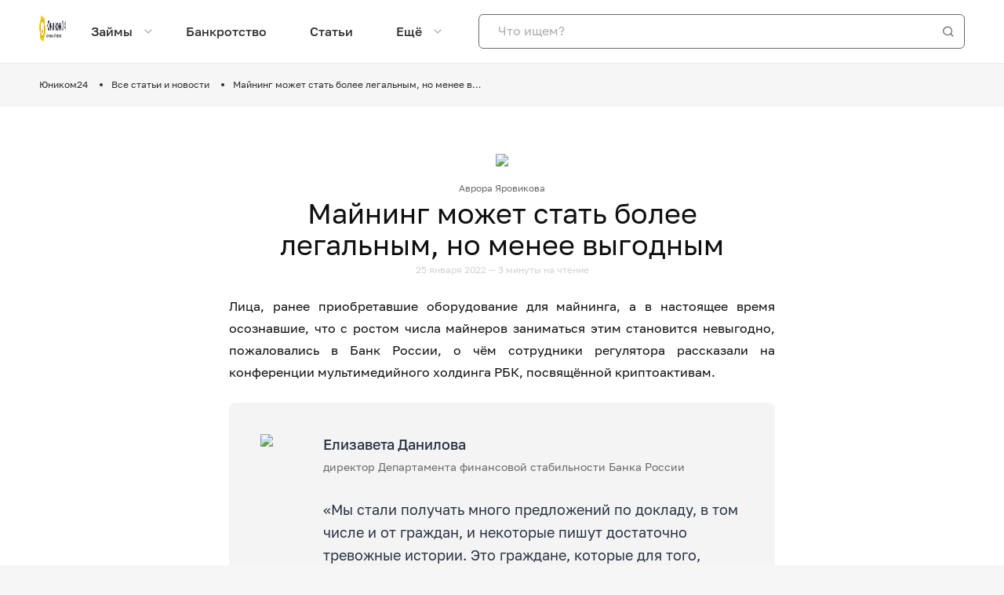

--- FILE ---
content_type: text/html; charset=utf-8
request_url: https://unicom24.ru/articles/majning-mozhet-stat-bolee-legalnym-no-menee-vygodnym
body_size: 132870
content:
<!doctype html>
<html data-n-head-ssr lang="en" data-n-head="%7B%22lang%22:%7B%22ssr%22:%22en%22%7D%7D">
  <head >
    <meta data-n-head="ssr" name="yandex-verification" content="abf87cbb4b1182ce"><meta data-n-head="ssr" name="format-detection" content="telephone=no"><meta data-n-head="ssr" name="format-detection" content="address=no"><meta data-n-head="ssr" name="format-detection" content="date=no"><meta data-n-head="ssr" data-hid="charset" charset="utf-8"><meta data-n-head="ssr" data-hid="viewport" name="viewport" content="width=device-width, initial-scale=1"><meta data-n-head="ssr" data-hid="mobile-web-app-capable" name="mobile-web-app-capable" content="yes"><meta data-n-head="ssr" data-hid="apple-mobile-web-app-title" name="apple-mobile-web-app-title" content="Юником24"><meta data-n-head="ssr" data-hid="theme-color" name="theme-color" content="#f4f4f4"><meta data-n-head="ssr" data-hid="og:site_name" name="og:site_name" property="og:site_name" content="Юником24"><meta data-n-head="ssr" data-hid="og:title" property="og:title" content="Майнинг может стать более легальным, но менее выгодным"><meta data-n-head="ssr" data-hid="og:url" property="og:url" content="https://unicom24.ru/articles/news/majning-mozhet-stat-bolee-legalnym-no-menee-vygodnym"><meta data-n-head="ssr" data-hid="og:type" property="og:type" content="website"><meta data-n-head="ssr" data-hid="mrc__share_title" property="mrc__share_title" content="Майнинг может стать более легальным, но менее выгодным"><meta data-n-head="ssr" data-hid="twitter:title" property="twitter:title" content="Майнинг может стать более легальным, но менее выгодным"><meta data-n-head="ssr" data-hid="description" name="description" content="Лица, ранее приобретавшие оборудование для майнинга, а в настоящее время осознавшие, что с ростом числа майнеров заниматься этим становится невыгодно, пожаловались в Банк России, о чём сотрудники регулятора рассказали на конференции мультимедийного холдинга РБК, посвящённой криптоактивам."><meta data-n-head="ssr" data-hid="og:description" property="og:description" content="Майнинг может стать более легальным, но менее выгодным"><meta data-n-head="ssr" data-hid="twitter:description" property="twitter:description" content="Майнинг может стать более легальным, но менее выгодным"><meta data-n-head="ssr" data-hid="og:image" property="og:image" content=""><meta data-n-head="ssr" data-hid="vk:image" property="vk:image" content=""><meta data-n-head="ssr" data-hid="twitter:image" name="twitter:image" content=""><meta data-n-head="ssr" data-hid="robots" name="robots" content=""><title>Майнинг может стать более легальным, но менее выгодным</title><link data-n-head="ssr" rel="icon" type="image/x-icon" href="/favicon.svg"><link data-n-head="ssr" data-hid="shortcut-icon" rel="shortcut icon" href="/_nuxt/icons/icon_64x64.51ae94.png"><link data-n-head="ssr" data-hid="apple-touch-icon" rel="apple-touch-icon" href="/_nuxt/icons/icon_512x512.51ae94.png" sizes="512x512"><link data-n-head="ssr" rel="manifest" href="/_nuxt/manifest.4ed40969.json" data-hid="manifest"><link data-n-head="ssr" data-hid="canonical" rel="canonical" href="https://unicom24.ru/articles/majning-mozhet-stat-bolee-legalnym-no-menee-vygodnym"><noscript data-n-head="ssr"><link rel="stylesheet" type="text/css" href="/assets/css/no_script.css" /></noscript><link rel="preload" href="https://e7f0db2b-2f49-46cf-a2e5-c6a03c4a8d66.selcdn.net/_nuxt/231f8ca.js" as="script"><link rel="preload" href="https://e7f0db2b-2f49-46cf-a2e5-c6a03c4a8d66.selcdn.net/_nuxt/5.1af3b0c58b15a8346a46.js" as="script"><link rel="preload" href="https://e7f0db2b-2f49-46cf-a2e5-c6a03c4a8d66.selcdn.net/_nuxt/css/6f5c72a.css" as="style"><link rel="preload" href="https://e7f0db2b-2f49-46cf-a2e5-c6a03c4a8d66.selcdn.net/_nuxt/0.302c7f55f8806d936a2b.js" as="script"><link rel="preload" href="https://e7f0db2b-2f49-46cf-a2e5-c6a03c4a8d66.selcdn.net/_nuxt/css/4b3ab8e.css" as="style"><link rel="preload" href="https://e7f0db2b-2f49-46cf-a2e5-c6a03c4a8d66.selcdn.net/_nuxt/4.2da3409bfa9279cc365c.js" as="script"><link rel="stylesheet" href="https://e7f0db2b-2f49-46cf-a2e5-c6a03c4a8d66.selcdn.net/_nuxt/css/6f5c72a.css"><link rel="stylesheet" href="https://e7f0db2b-2f49-46cf-a2e5-c6a03c4a8d66.selcdn.net/_nuxt/css/4b3ab8e.css">
  </head>
  <body itemtype="https://schema.org/ItemPage" itemscope data-n-head="%7B%22itemtype%22:%7B%22ssr%22:%22https://schema.org/ItemPage%22%7D,%22itemscope%22:%7B%22ssr%22:true%7D%7D">
    <div data-server-rendered="true" id="__nuxt"><!----><div id="__layout"><div class="app-container font__base"><meta itemprop="name" content="Майнинг может стать более легальным, но менее выгодным"> <!----> <!----> <header class="app-header layer-4"><div class="app-header-container"><input id="checkbox-mob-menu" type="checkbox" class="checkbox-mob-menu"> <label class="app-icon-mob-menu app-icon-menu-24px"></label> <a href="/" class="app-header-logo nuxt-link-active"><picture><source media="(min-width: 480px)" srcset="/images/logos/md.webp" width="180" height="43"> <img src="/images/logos/xs.webp" alt="Unicom 24 logo" width="34" height="33" loading="lazy"></picture></a> <div data-fetch-key="AppTreeMenu:0" class="app-tree-menu app-header-menu"><nav class="top-menu"><ul class="menu-list -menu-level-1"><li class="item -parent"><a href="https://unicom24.ru/private/mikrozajmy" target="_self" rel="sponsored" class="link">
        Займы
      </a> <ul class="menu-list -menu-level-2"><li class="item"><a href="https://unicom24.ru/private/mikrozajmy" target="_self" rel="sponsored" class="link">
        На карту
      </a> <!----></li><li class="item"><a href="https://unicom24.ru/private/mikrozajmy/zajm-na-kartu-bez-otkaza" target="_self" rel="sponsored" class="link">
        Без отказа
      </a> <!----></li><li class="item"><a href="https://unicom24.ru/private/mikrozajmy/bes-procentov" target="_self" rel="sponsored" class="link">
        Без процентов
      </a> <!----></li><li class="item"><a href="https://unicom24.ru/private/mikrozajmy/srochno" target="_self" rel="sponsored" class="link">
        Срочно
      </a> <!----></li><li class="item"><a href="https://unicom24.ru/private/mikrozajmy/na-kartu-do-zarplaty" target="_self" rel="sponsored" class="link">
        До зарплаты
      </a> <!----></li><li class="item"><a href="https://unicom24.ru/private/mikrozajmy/calculator" target="_self" rel="sponsored" class="link">
        Калькулятор
      </a> <!----></li></ul></li><li class="item"><a href="/private/bankrotstvo" class="link">Банкротство</a> <!----></li><li class="item"><a href="/articles" class="link nuxt-link-active">Статьи</a> <!----></li><li class="item -parent"><span class="link">Ещё</span> <ul class="menu-list -menu-level-2"><li class="item"><a href="/mfo" class="link">Наши партнеры</a> <!----></li><li class="item"><a href="/kurs" class="link">Курсы валют</a> <!----></li><li class="item"><a href="/about-company" class="link">О компании</a> <!----></li></ul></li></ul></nav></div> <div class="app-header-search-form"><div class="app-search-input"><!----> <input type="text" name="search-input" autocomplete="off" placeholder="Что ищем?" value="" class="input"> <i class="arrow-icon app-icon-search-24px"></i> <!----></div></div></div></header> <div class="breadcrumbs-wrapper page__breadcrumbs" data-v-120d875a><nav class="the-container" data-v-120d875a><ul itemprop="breadcrumb" itemscope="itemscope" itemtype="https://schema.org/BreadcrumbList" class="breadcrumbs p0" data-v-120d875a><li itemprop="itemListElement" itemscope="itemscope" itemtype="https://schema.org/ListItem" class="breadcrumbs-item text-xs text-dark-grey" data-v-120d875a><meta itemprop="position" content="0" data-v-120d875a> <a href="/" itemprop="item" class="nuxt-link-active" data-v-120d875a><span itemprop="name" data-v-120d875a>Юником24</span></a></li><li itemprop="itemListElement" itemscope="itemscope" itemtype="https://schema.org/ListItem" class="breadcrumbs-item text-xs text-dark-grey" data-v-120d875a><meta itemprop="position" content="1" data-v-120d875a> <a href="/articles" itemprop="item" class="nuxt-link-active" data-v-120d875a><span itemprop="name" data-v-120d875a>Все статьи и новости</span></a></li><li itemprop="itemListElement" itemscope="itemscope" itemtype="https://schema.org/ListItem" class="breadcrumbs-item text-xs text-dark-grey" data-v-120d875a><meta itemprop="position" content="2" data-v-120d875a> <div itemprop="name" class="breadcrumbs-item-text" data-v-120d875a>
          Майнинг может стать более легальным, но менее выгодным
        </div></li></ul></nav></div> <div><div class="blog-detail-wrapper" data-v-0122a809><div class="blog-detail-container" data-v-0122a809><div class="blog-detail-social" data-v-0122a809><ul class="blog-detail-social-list" data-v-0122a809><li class="blog-detail-social-list-item" data-v-0122a809><span class="blog-detail-social-list-item-img blog-detail-social-list-item-img-fb" data-v-0122a809></span></li> <li class="blog-detail-social-list-item" data-v-0122a809><span class="blog-detail-social-list-item-img blog-detail-social-list-item-img-vk" data-v-0122a809></span></li> <li class="blog-detail-social-list-item" data-v-0122a809><span class="blog-detail-social-list-item-img blog-detail-social-list-item-img-tw" data-v-0122a809></span></li> <li class="blog-detail-social-list-item" data-v-0122a809><span class="blog-detail-social-list-item-img blog-detail-social-list-item-img-ok" data-v-0122a809></span></li></ul></div> <div data-v-0122a809><div class="blog-detail-img" data-v-0122a809><div itemscope="itemscope" itemtype="http://schema.org/ImageObject" data-v-0122a809><meta itemprop="name" content="Майнинг может стать более легальным, но менее выгодным"> <!----> <!----> <img itemprop="contentUrl" src="https://unicom24.ru//media/open/1/3/37/3378d656936c1ee1f239b63599660624.jpg?img_w=655" alt="Майнинг может стать более легальным, но менее выгодным" loading="lazy" class="hide"> <figure fetchMode="img" class="is-contain shape-square" style="width:auto;height:auto;" data-v-124a0190><img alt="Майнинг может стать более легальным, но менее выгодным" title="" src="https://unicom24.ru//media/open/1/3/37/3378d656936c1ee1f239b63599660624.jpg?img_w=655" itemprop="" width="auto" height="auto" loading="lazy" data-v-124a0190></figure></div></div> <div class="blog-detail-author" data-v-0122a809><a href="/authors/avrora-yarovikova" data-v-0122a809><span data-v-0122a809>Аврора Яровикова</span></a></div> <h1 class="blog-detail-h1" data-v-0122a809>Майнинг может стать более легальным, но менее выгодным</h1> <div class="blog-detail-published-read" data-v-0122a809>25 января 2022 — 3 минуты на чтение</div></div> <div class="blog-detail-content" data-v-0122a809><section data-v-24992114 data-v-0122a809><p>Лица, ранее приобретавшие оборудование для майнинга, а в настоящее время осознавшие, что с ростом числа майнеров заниматься этим становится невыгодно, пожаловались в Банк России, о чём сотрудники регулятора рассказали на конференции мультимедийного холдинга РБК, посвящённой криптоактивам.</p> <div>%expert_citation=1%</div> <p>По мнению Елизаветы Даниловой, вышеуказанные риски возрастут, если майнеры и криптоинвесторы начнут занимать деньги на майнинг у банков.</p> <p>Также среди рисков, связанных с развитием криптовалюты в нашей стране, в Банке России относят <strong>угрозу финансовой стабильности страны и благосостоянию россиян</strong>. Немаловажной угрозой является и то, что при помощи криптовалюты может быть спонсирована преступная деятельность.</p> <p>Эти риски могут сказаться не только на криптоинвесторах, но и на наших согражданах, не имеющих никакого отношения к криптовалютным операциям. Одним из таких рисков может стать замедление роста российской экономики.</p> <p>В настоящее время, по оценкам Банка России, физические лица в России совершают операции с криптовалютой на общую сумму более 350 миллиардов рублей в год. Наша страна сегодня находится на третьем месте в мире по объёмам майнинга биткоинов.</p> <div>%colored_text_box=1%</div> <p>Чиновник считает, что власти должны защитить интересы населения, использующего криптовалюту, и сделать это можно путём обеспечения должной прозрачности регулирования в данной сфере.</p> <p>Иван Чебеков отметил <strong>быстрые темпы развития технологий, не позволяющие государству просто запретить ту или иную высокотехнологичную индустрию</strong>. По мнению чиновника, вместо того, чтобы новая технология покидала России, она должна развиваться внутри государства.</p> <p>Повышенное внимание Банка России к криптовалютным операциям связано с тем, что последние часто используют для деятельности, лежащей вне правового поля. К тому же, если россияне будут массово скупать криптоактивы, это скажется негативно на устойчивости курса рубля.</p></section> <div class="the-container app-offers mt32 mb32 offer-slides" data-v-b5925ce6 data-v-0122a809><h2 class="text-center" data-v-b5925ce6>Лучшие предложения</h2> <div class="offerwall-wrapper qiwi" data-v-b5925ce6><div itemprop="offers" itemscope="itemscope" itemtype="https://schema.org/LoanOrCredit" class="offers-card-wrapper-v2" data-v-b5925ce6><div class="card-content"><div class="card-content-header"><div itemprop="brand" itemscope="itemscope" itemtype="https://schema.org/BankOrCreditUnion" class="offer-card-logo qiwi" data-v-21d7f57d><img src="https://unicom24.ru//media/open/5/9/49/949616fb2d4386c52b0326aa31976107.png?img_w=60" alt=" | ООО МКК «4финанс» [ смсфинанс }" title="" height="60" width="60" loading="lazy" data-v-21d7f57d> <meta itemprop="name" content="ООО МКК «4финанс» [ смсфинанс }" data-v-21d7f57d> <meta itemprop="telephone" content="не указано" data-v-21d7f57d> <meta itemprop="slogan" content="7 дней без процентов" data-v-21d7f57d> <meta itemprop="image" content="https://unicom24.ru/media/open/6/f/df/fdfd290b8a70a8cecfaca1ea5f387b57.webp" data-v-21d7f57d> <meta itemprop="priceRange" content="3000-30000" data-v-21d7f57d> <address itemprop="address" itemscope="itemscope" itemtype="https://schema.org/PostalAddress" data-v-21d7f57d><meta itemprop="streetAddress" content="125130, г. Москва, Старопетровский пр., д. 7А, стр. 25, эт. 3, пом. 8" data-v-21d7f57d> <meta itemprop="addressLocality" content="не указано" data-v-21d7f57d> <meta itemprop="addressRegion" content="не указано" data-v-21d7f57d> <meta itemprop="postalCode" content="не указано" data-v-21d7f57d> <meta itemprop="addressCountry" content="RU" data-v-21d7f57d></address> <div itemprop="aggregateRating" itemscope="itemscope" itemtype="https://schema.org/AggregateRating" class="hide" data-v-21d7f57d><meta itemprop="ratingCount" content="4" data-v-21d7f57d> <meta itemprop="ratingValue" content="4.3" data-v-21d7f57d> <meta itemprop="reviewCount" content="6" data-v-21d7f57d></div></div> <div title="СМСФИНАНС" class="header-text"><div class="header-text-box"><div class="header-text-name"><span itemprop="name">СМСФИНАНС</span></div> <div class="header-text-utp">
            7 дней без процентов
          </div></div></div></div> <div class="card-content-loan-info"><div itemprop="amount" itemtype="https://schema.org/MonetaryAmount" itemscope="itemscope" class="loan-info-item"><div class="label">Сумма</div> <div class="value text-accent-m">до 30 000 ₽</div> <meta itemprop="name" content="Сумма"> <meta itemprop="minValue" content="3000"> <meta itemprop="maxValue" content="30000"> <meta itemprop="currency" content="RUB"></div> <div itemprop="loanTerm" itemtype="https://schema.org/QuantitativeValue" itemscope="itemscope" class="loan-info-item"><div class="label">Срок</div> <div class="value text-accent-m">до 21 дня</div> <meta itemprop="name" content="Срок"> <meta itemprop="minValue" content="1"> <meta itemprop="maxValue" content="21"></div> <!----></div> <div class="card-footer"><div class="card-footer-btns"><button type="button" class="app-button button-detail white medium hollow" data-v-bffbec3e><!----> <span class="app-button__text text-black" data-v-bffbec3e><i class="app-icon-info-24px" data-v-bffbec3e></i></span> <!----> <!----></button> <div class="button-partner-wrap"><a href="https://unicom24.ru/rezajmy/smsfinans?source_type=4&amp;kladr_id=180185" target="_blank" rel="nofollow"><button type="button" class="app-button button-partner yellow medium fluid" data-v-bffbec3e><!----> <span class="app-button__text text-black" data-v-bffbec3e>
              Оформить
            </span> <!----> <!----></button></a></div></div> <!----></div></div></div><div itemprop="offers" itemscope="itemscope" itemtype="https://schema.org/LoanOrCredit" class="offers-card-wrapper-v2" data-v-b5925ce6><div class="card-content"><div class="card-content-header"><div itemprop="brand" itemscope="itemscope" itemtype="https://schema.org/BankOrCreditUnion" class="offer-card-logo qiwi" data-v-21d7f57d><img src="https://unicom24.ru/media/open/3/2/b3/2b3a1b570c2abac48f7d72309fc07338.jpg?img_w=60" alt=" | Занимательные финансы" title="" height="60" width="60" loading="lazy" data-v-21d7f57d> <meta itemprop="name" content="Занимательные финансы" data-v-21d7f57d> <meta itemprop="telephone" content="не указано" data-v-21d7f57d> <meta itemprop="slogan" content="Деньги за 5 минут" data-v-21d7f57d> <meta itemprop="image" content="https://unicom24.ru/media/open/2/e/60/e60dc24422f1fcff609aaf38b2613762.webp" data-v-21d7f57d> <meta itemprop="priceRange" content="1000-100000" data-v-21d7f57d> <address itemprop="address" itemscope="itemscope" itemtype="https://schema.org/PostalAddress" data-v-21d7f57d><meta itemprop="streetAddress" content="не указано" data-v-21d7f57d> <meta itemprop="addressLocality" content="не указано" data-v-21d7f57d> <meta itemprop="addressRegion" content="не указано" data-v-21d7f57d> <meta itemprop="postalCode" content="не указано" data-v-21d7f57d> <meta itemprop="addressCountry" content="RU" data-v-21d7f57d></address> <div itemprop="aggregateRating" itemscope="itemscope" itemtype="https://schema.org/AggregateRating" class="hide" data-v-21d7f57d><meta itemprop="ratingCount" content="4" data-v-21d7f57d> <meta itemprop="ratingValue" content="4" data-v-21d7f57d> <meta itemprop="reviewCount" content="1" data-v-21d7f57d></div></div> <div title="Занимательные финансы" class="header-text"><div class="header-text-box"><div class="header-text-name"><span itemprop="name">Занимательные финансы</span></div> <div class="header-text-utp">
            Деньги за 5 минут
          </div></div></div></div> <div class="card-content-loan-info"><div itemprop="amount" itemtype="https://schema.org/MonetaryAmount" itemscope="itemscope" class="loan-info-item"><div class="label">Сумма</div> <div class="value text-accent-m">до 100 000 ₽</div> <meta itemprop="name" content="Сумма"> <meta itemprop="minValue" content="1000"> <meta itemprop="maxValue" content="100000"> <meta itemprop="currency" content="RUB"></div> <div itemprop="loanTerm" itemtype="https://schema.org/QuantitativeValue" itemscope="itemscope" class="loan-info-item"><div class="label">Срок</div> <div class="value text-accent-m">до 365 дней</div> <meta itemprop="name" content="Срок"> <meta itemprop="minValue" content="7"> <meta itemprop="maxValue" content="365"></div> <!----></div> <div class="card-footer"><div class="card-footer-btns"><button type="button" class="app-button button-detail white medium hollow" data-v-bffbec3e><!----> <span class="app-button__text text-black" data-v-bffbec3e><i class="app-icon-info-24px" data-v-bffbec3e></i></span> <!----> <!----></button> <div class="button-partner-wrap"><a href="https://unicom24.ru/rezajmy/zanimatelnie-finansy?source_type=4&amp;kladr_id=180185" target="_blank" rel="nofollow"><button type="button" class="app-button button-partner yellow medium fluid" data-v-bffbec3e><!----> <span class="app-button__text text-black" data-v-bffbec3e>
              Оформить
            </span> <!----> <!----></button></a></div></div> <!----></div></div></div><div itemprop="offers" itemscope="itemscope" itemtype="https://schema.org/LoanOrCredit" class="offers-card-wrapper-v2" data-v-b5925ce6><div class="card-content"><div class="card-content-header"><div itemprop="brand" itemscope="itemscope" itemtype="https://schema.org/BankOrCreditUnion" class="offer-card-logo qiwi" data-v-21d7f57d><img src="https://unicom24.ru/media/open/3/4/f7/4f701715ee9a97e84711e83891db69e4.png?img_w=60" alt=" | Займер" title="" height="60" width="60" loading="lazy" data-v-21d7f57d> <meta itemprop="name" content="Займер" data-v-21d7f57d> <meta itemprop="telephone" content="не указано" data-v-21d7f57d> <meta itemprop="slogan" content="Займы без скрытых услуг и комиссий" data-v-21d7f57d> <meta itemprop="image" content="https://unicom24.ru/media/open/4/b/bd/bbd237c01996de44447febe9ce9c1407.webp" data-v-21d7f57d> <meta itemprop="priceRange" content="2000-30000" data-v-21d7f57d> <address itemprop="address" itemscope="itemscope" itemtype="https://schema.org/PostalAddress" data-v-21d7f57d><meta itemprop="streetAddress" content="630099, Новосибирская область, г. Новосибирск, ул. Октябрьская Магистраль, д. 3" data-v-21d7f57d> <meta itemprop="addressLocality" content="не указано" data-v-21d7f57d> <meta itemprop="addressRegion" content="не указано" data-v-21d7f57d> <meta itemprop="postalCode" content="не указано" data-v-21d7f57d> <meta itemprop="addressCountry" content="RU" data-v-21d7f57d></address> <div itemprop="aggregateRating" itemscope="itemscope" itemtype="https://schema.org/AggregateRating" class="hide" data-v-21d7f57d><meta itemprop="ratingCount" content="5" data-v-21d7f57d> <meta itemprop="ratingValue" content="4.8" data-v-21d7f57d> <meta itemprop="reviewCount" content="37" data-v-21d7f57d></div></div> <div title="Займер" class="header-text"><div class="header-text-box"><div class="header-text-name"><span itemprop="name">Займер</span></div> <div class="header-text-utp">
            Займы без скрытых услуг и комиссий
          </div></div></div></div> <div class="card-content-loan-info"><div itemprop="amount" itemtype="https://schema.org/MonetaryAmount" itemscope="itemscope" class="loan-info-item"><div class="label">Сумма</div> <div class="value text-accent-m">до 30 000 ₽</div> <meta itemprop="name" content="Сумма"> <meta itemprop="minValue" content="2000"> <meta itemprop="maxValue" content="30000"> <meta itemprop="currency" content="RUB"></div> <div itemprop="loanTerm" itemtype="https://schema.org/QuantitativeValue" itemscope="itemscope" class="loan-info-item"><div class="label">Срок</div> <div class="value text-accent-m">до 30 дней</div> <meta itemprop="name" content="Срок"> <meta itemprop="minValue" content="7"> <meta itemprop="maxValue" content="30"></div> <!----></div> <div class="card-footer"><div class="card-footer-btns"><button type="button" class="app-button button-detail white medium hollow" data-v-bffbec3e><!----> <span class="app-button__text text-black" data-v-bffbec3e><i class="app-icon-info-24px" data-v-bffbec3e></i></span> <!----> <!----></button> <div class="button-partner-wrap"><a href="https://unicom24.ru/rezajmy/zajm-v-zajmer?source_type=4&amp;kladr_id=180185" target="_blank" rel="nofollow"><button type="button" class="app-button button-partner yellow medium fluid" data-v-bffbec3e><!----> <span class="app-button__text text-black" data-v-bffbec3e>
              Оформить
            </span> <!----> <!----></button></a></div></div> <!----></div></div></div><div itemprop="offers" itemscope="itemscope" itemtype="https://schema.org/LoanOrCredit" class="offers-card-wrapper-v2" data-v-b5925ce6><div class="card-content"><div class="card-content-header"><div itemprop="brand" itemscope="itemscope" itemtype="https://schema.org/BankOrCreditUnion" class="offer-card-logo qiwi" data-v-21d7f57d><img src="https://unicom24.ru/media/open/0/3/84/3844d176b319a602cdef86ff466a27fd.jpg?img_w=60" alt=" | Skela Money" title="" height="60" width="60" loading="lazy" data-v-21d7f57d> <meta itemprop="name" content="Skela Money" data-v-21d7f57d> <meta itemprop="telephone" content="не указано" data-v-21d7f57d> <meta itemprop="slogan" content="Решение за минуту. Без выходных" data-v-21d7f57d> <meta itemprop="image" content="https://unicom24.ru/media/open/3/e/a2/ea210faf1120efe19b9d210d73fe9d22.webp" data-v-21d7f57d> <meta itemprop="priceRange" content="1000-100000" data-v-21d7f57d> <address itemprop="address" itemscope="itemscope" itemtype="https://schema.org/PostalAddress" data-v-21d7f57d><meta itemprop="streetAddress" content="не указано" data-v-21d7f57d> <meta itemprop="addressLocality" content="не указано" data-v-21d7f57d> <meta itemprop="addressRegion" content="не указано" data-v-21d7f57d> <meta itemprop="postalCode" content="не указано" data-v-21d7f57d> <meta itemprop="addressCountry" content="RU" data-v-21d7f57d></address> <div itemprop="aggregateRating" itemscope="itemscope" itemtype="https://schema.org/AggregateRating" class="hide" data-v-21d7f57d><meta itemprop="ratingCount" content="4" data-v-21d7f57d> <meta itemprop="ratingValue" content="4" data-v-21d7f57d> <meta itemprop="reviewCount" content="1" data-v-21d7f57d></div></div> <div title="Первый займ под 0 %" class="header-text"><div class="header-text-box"><div class="header-text-name"><span itemprop="name">Первый займ под 0 %</span></div> <div class="header-text-utp">
            Решение за минуту. Без выходных
          </div></div></div></div> <div class="card-content-loan-info"><div itemprop="amount" itemtype="https://schema.org/MonetaryAmount" itemscope="itemscope" class="loan-info-item"><div class="label">Сумма</div> <div class="value text-accent-m">до 100 000 ₽</div> <meta itemprop="name" content="Сумма"> <meta itemprop="minValue" content="1000"> <meta itemprop="maxValue" content="100000"> <meta itemprop="currency" content="RUB"></div> <div itemprop="loanTerm" itemtype="https://schema.org/QuantitativeValue" itemscope="itemscope" class="loan-info-item"><div class="label">Срок</div> <div class="value text-accent-m">до 365 дней</div> <meta itemprop="name" content="Срок"> <meta itemprop="minValue" content="1"> <meta itemprop="maxValue" content="365"></div> <!----></div> <div class="card-footer"><div class="card-footer-btns"><button type="button" class="app-button button-detail white medium hollow" data-v-bffbec3e><!----> <span class="app-button__text text-black" data-v-bffbec3e><i class="app-icon-info-24px" data-v-bffbec3e></i></span> <!----> <!----></button> <div class="button-partner-wrap"><a href="https://unicom24.ru/rezajmy/skelamoney?source_type=4&amp;kladr_id=180185" target="_blank" rel="nofollow"><button type="button" class="app-button button-partner yellow medium fluid" data-v-bffbec3e><!----> <span class="app-button__text text-black" data-v-bffbec3e>
              Оформить
            </span> <!----> <!----></button></a></div></div> <!----></div></div></div></div> <div class="flex row mt32 flex j-center" data-v-b5925ce6><a href="/private/mikrozajmy" style="width: 180px" data-v-b5925ce6><button type="button" class="app-button all-offers-button white medium no-shadow fluid" data-v-bffbec3e data-v-b5925ce6><!----> <span class="app-button__text text-black" data-v-bffbec3e>Все предложения</span> <!----> <!----></button></a></div> <DIV class="v-portal" style="display:none;" data-v-b5925ce6></DIV> <DIV class="v-portal" style="display:none;" data-v-b5925ce6></DIV></div></div> <div itemprop="author" itemscope="itemscope" itemtype="https://schema.org/Person" class="blog-author" data-v-01c801b3 data-v-0122a809><figure class="blog-author-photo is-cover shape-square" data-v-124a0190 data-v-01c801b3><img alt="Аврора Яровикова" title="" src="https://unicom24.ru//media/open/1/c/ba/cbac1f653d77d267705f222b87c01f1d.png?img_w=68" itemprop="image" width="auto" height="auto" loading="lazy" data-v-124a0190></figure> <div class="blog-author-description" data-v-01c801b3><a href="/authors/avrora-yarovikova" itemprop="url" class="app-footer-main-content-logo" data-v-01c801b3><span itemprop="name" data-v-01c801b3>Аврора Яровикова</span></a> <div itemprop="jobTitle" class="blog-author-position" data-v-01c801b3>Автор текстов, <p>Окончила МГУ имени М.В.Ломоносова по специальности &laquo;Журналистика&raquo;, защитив дипломную работу на &laquo;отлично&raquo;. Затем окончила аспирантуру по направлению &laquo;Стилистика языка СМИ&raquo;.</p></div></div></div></div> <div class="blog-detail-attention" data-v-0122a809><div class="blog-detail-attention-container" data-v-0122a809><div class="blog-detail-attention-title" data-v-0122a809>Обратите внимание</div> <ul class="blog-detail-attention-list" data-v-0122a809><li class="blog-detail-attention-list-item" data-v-0122a809><a href="/articles/dolgi-pered-bankami" data-v-0122a809><div class="blog-detail-attention-list-item-img" data-v-0122a809><figure class="is-cover shape-square" data-v-124a0190 data-v-0122a809><img alt="" title="" src="https://unicom24.ru/media/open/3/5/a7/5a7a315e8f0464ed42a2536537f7f9fb.webp" itemprop="" width="auto" height="auto" loading="lazy" data-v-124a0190></figure></div> <div class="blog-detail-attention-list-item-title" data-v-0122a809>
              Долги перед банками: последствия, переговоры, суд и банкротство
            </div> <div class="blog-detail-attention-list-item-date" data-v-0122a809>
              от 30 сентября 2025
            </div></a></li><li class="blog-detail-attention-list-item" data-v-0122a809><a href="/articles/dolgi-za-zhkh" data-v-0122a809><div class="blog-detail-attention-list-item-img" data-v-0122a809><figure class="is-cover shape-square" data-v-124a0190 data-v-0122a809><img alt="" title="" src="https://unicom24.ru/media/open/2/8/c1/8c15e64d111dc09ffe240ffd96d60578.jpg" itemprop="" width="auto" height="auto" loading="lazy" data-v-124a0190></figure></div> <div class="blog-detail-attention-list-item-title" data-v-0122a809>
              Долги за ЖКХ: что будет и как решить вопрос
            </div> <div class="blog-detail-attention-list-item-date" data-v-0122a809>
              от 15 сентября 2025
            </div></a></li><li class="blog-detail-attention-list-item" data-v-0122a809><a href="/articles/dolgi-v-mfo-chto-budet-esli-ne-platit-mikrozajmy" data-v-0122a809><div class="blog-detail-attention-list-item-img" data-v-0122a809><figure class="is-cover shape-square" data-v-124a0190 data-v-0122a809><img alt="" title="" src="https://unicom24.ru/media/open/4/2/33/233ff02668fbf8d505b1559314d075d7.jpg" itemprop="" width="auto" height="auto" loading="lazy" data-v-124a0190></figure></div> <div class="blog-detail-attention-list-item-title" data-v-0122a809>
              «Я - должник»: что будет, если не платить микрозаймы?
            </div> <div class="blog-detail-attention-list-item-date" data-v-0122a809>
              от 4 мая 2025
            </div></a></li><li class="blog-detail-attention-list-item" data-v-0122a809><a href="/articles/kak-uznat-bank-po-nomeru-karty" data-v-0122a809><div class="blog-detail-attention-list-item-img" data-v-0122a809><figure class="is-cover shape-square" data-v-124a0190 data-v-0122a809><img alt="" title="" src="https://unicom24.ru/media/open/4/0/fa/0fa5c06947b3b4532010e87c2b4b06ec.png" itemprop="" width="auto" height="auto" loading="lazy" data-v-124a0190></figure></div> <div class="blog-detail-attention-list-item-title" data-v-0122a809>
              Как узнать банк по номеру карты?
            </div> <div class="blog-detail-attention-list-item-date" data-v-0122a809>
              от 9 мая 2025
            </div></a></li><li class="blog-detail-attention-list-item" data-v-0122a809><a href="/articles/luchshie-programmy-refinansirovaniya-kreditov" data-v-0122a809><div class="blog-detail-attention-list-item-img" data-v-0122a809><figure class="is-cover shape-square" data-v-124a0190 data-v-0122a809><img alt="" title="" src="https://unicom24.ru/media/open/4/e/ea/eea569154da82f76d6140f8bf6bb19ef.jpg" itemprop="" width="auto" height="auto" loading="lazy" data-v-124a0190></figure></div> <div class="blog-detail-attention-list-item-title" data-v-0122a809>
              Лучшие банки для рефинансирования кредитов
            </div> <div class="blog-detail-attention-list-item-date" data-v-0122a809>
              от 19 мая 2025
            </div></a></li><li class="blog-detail-attention-list-item" data-v-0122a809><a href="/articles/kredit-posle-bankrotstva-kak-mozhno-poluchit" data-v-0122a809><div class="blog-detail-attention-list-item-img" data-v-0122a809><figure class="is-cover shape-square" data-v-124a0190 data-v-0122a809><img alt="" title="" src="https://unicom24.ru/media/open/1/9/c9/9c926f156191d0429377a42292e39abc.jpg" itemprop="" width="auto" height="auto" loading="lazy" data-v-124a0190></figure></div> <div class="blog-detail-attention-list-item-title" data-v-0122a809>
              Как получить кредит после банкротства
            </div> <div class="blog-detail-attention-list-item-date" data-v-0122a809>
              от 18 мая 2025
            </div></a></li><li class="blog-detail-attention-list-item" data-v-0122a809><a href="/articles/rassrochka-v-dns-pod-0-usloviya-dokumenty-osobennosti-plyusy-i-minusy-besprocentnoj-rassrochki-dns" data-v-0122a809><div class="blog-detail-attention-list-item-img" data-v-0122a809><figure class="is-cover shape-square" data-v-124a0190 data-v-0122a809><img alt="" title="" src="https://unicom24.ru/media/open/2/4/20/42077a1512b30d90043e7693f32a6e21.jpg" itemprop="" width="auto" height="auto" loading="lazy" data-v-124a0190></figure></div> <div class="blog-detail-attention-list-item-title" data-v-0122a809>
              Рассрочка в DNS под 0%: условия, документы, особенности, плюсы и минусы
            </div> <div class="blog-detail-attention-list-item-date" data-v-0122a809>
              от 18 мая 2025
            </div></a></li><li class="blog-detail-attention-list-item" data-v-0122a809><a href="/articles/mozhno-li-refinansirovat-mikrozajmy-vzyatye-cherez-internet" data-v-0122a809><div class="blog-detail-attention-list-item-img" data-v-0122a809><figure class="is-cover shape-square" data-v-124a0190 data-v-0122a809><img alt="" title="" src="https://unicom24.ru/media/open/1/b/61/b61e7421ce524d84c5808bcd317333ad.jpg" itemprop="" width="auto" height="auto" loading="lazy" data-v-124a0190></figure></div> <div class="blog-detail-attention-list-item-title" data-v-0122a809>
              Рефинансирование микрозаймов в МФО с просрочками и без
            </div> <div class="blog-detail-attention-list-item-date" data-v-0122a809>
              от 25 мая 2025
            </div></a></li><li class="blog-detail-attention-list-item" data-v-0122a809><a href="/articles/pochemu-mfo-otkazyvayut-v-zajmah-i-gde-oformit-mikrozajm-esli-vezde-otkazali" data-v-0122a809><div class="blog-detail-attention-list-item-img" data-v-0122a809><figure class="is-cover shape-square" data-v-124a0190 data-v-0122a809><img alt="" title="" src="https://unicom24.ru/media/open/5/9/27/92754bd70fade70f4cfb035494000ebf.png" itemprop="" width="auto" height="auto" loading="lazy" data-v-124a0190></figure></div> <div class="blog-detail-attention-list-item-title" data-v-0122a809>
              Почему МФО отказывают в займах?
            </div> <div class="blog-detail-attention-list-item-date" data-v-0122a809>
              от 10 июня 2025
            </div></a></li><li class="blog-detail-attention-list-item" data-v-0122a809><a href="/articles/lgoty-veteranam-boevyh-dejstvij" data-v-0122a809><div class="blog-detail-attention-list-item-img" data-v-0122a809><figure class="is-cover shape-square" data-v-124a0190 data-v-0122a809><img alt="" title="" src="https://unicom24.ru/media/open/3/9/87/98738a873a261f98381868beb455c90d.png" itemprop="" width="auto" height="auto" loading="lazy" data-v-124a0190></figure></div> <div class="blog-detail-attention-list-item-title" data-v-0122a809>
              Какие льготы положены ветеранам боевых действий?
            </div> <div class="blog-detail-attention-list-item-date" data-v-0122a809>
              от 10 июня 2025
            </div></a></li><li class="blog-detail-attention-list-item" data-v-0122a809><a href="/articles/fizicheskoe-lico-chto-eto-priznaki-kakaya-otvetstvennost-otlichie-ot-yuridicheskih-lic" data-v-0122a809><div class="blog-detail-attention-list-item-img" data-v-0122a809><figure class="is-cover shape-square" data-v-124a0190 data-v-0122a809><img alt="" title="" src="https://unicom24.ru/media/open/6/7/51/751ade512f4a4adff5ee2f21d4708c9d.jpg" itemprop="" width="auto" height="auto" loading="lazy" data-v-124a0190></figure></div> <div class="blog-detail-attention-list-item-title" data-v-0122a809>
              Физическое лицо, характеристики, ответственность и отличие от юрлиц
            </div> <div class="blog-detail-attention-list-item-date" data-v-0122a809>
              от 29 мая 2025
            </div></a></li><li class="blog-detail-attention-list-item" data-v-0122a809><a href="/articles/kuda-vlozhit-million-rublej" data-v-0122a809><div class="blog-detail-attention-list-item-img" data-v-0122a809><figure class="is-cover shape-square" data-v-124a0190 data-v-0122a809><img alt="" title="" src="https://unicom24.ru/media/open/3/2/34/234e45d996ea2209eef23f2e6b1761fa.png" itemprop="" width="auto" height="auto" loading="lazy" data-v-124a0190></figure></div> <div class="blog-detail-attention-list-item-title" data-v-0122a809>
              Куда вложить миллион рублей для получения максимальной выгоды
            </div> <div class="blog-detail-attention-list-item-date" data-v-0122a809>
              от 9 сентября 2025
            </div></a></li></ul></div></div> <div class="blog-detail-similar" data-v-0122a809><div class="blog-detail-similar-container" data-v-0122a809><div class="blog-detail-similar-title" data-v-0122a809>Похожие статьи</div> <ul class="blog-detail-similar-list" data-v-0122a809><li class="blog-detail-similar-list-item" data-v-0122a809><a href="/articles/pomogut-li-myagkie-valyuty-zastrahovatsya-ot-padeniya-rublya" data-v-0122a809><div class="blog-detail-similar-list-item-img" data-v-0122a809><figure class="is-cover shape-square" data-v-124a0190 data-v-0122a809><img alt="" title="" src="https://unicom24.ru/media/open/3/a/81/a810603b624391cad3fe6f862879a31d.jpg?img_w=274" itemprop="" width="auto" height="auto" loading="lazy" data-v-124a0190></figure></div> <div class="blog-detail-similar-list-item-content" data-v-0122a809><div class="blog-detail-similar-list-item-title" data-v-0122a809>Помогут ли мягкие валюты застраховаться от падения рубля?</div> <div class="blog-detail-similar-list-item-description" data-v-0122a809>
                Сегодня вдвое больше, чем год назад, российских банков предлагают вклады в валютах дружественных государств. Помимо китайского юаня это ещё и арабские дирхамы, а также казахстанские тенге. Эксперты не считают, что эти валюты имеют такие же сильные защитные свойства, как американская и европейская валюта. Неясно также, вырастут ли ставки по сберегательным продуктам в этих валютах в перспективе.
              </div> <div class="blog-detail-similar-list-item-heading" data-v-0122a809>
                Валюты
              </div> <div class="blog-detail-similar-list-item-date hg-view" data-v-0122a809>
                от 3 августа 2023
              </div></div></a></li><li class="blog-detail-similar-list-item" data-v-0122a809><a href="/articles/ozhidat-li-padeniya-bitkoina-bitkojn-trejderyi-planiruyut-svoj-sleduyuschij-shag" data-v-0122a809><div class="blog-detail-similar-list-item-img" data-v-0122a809><figure class="is-cover shape-square" data-v-124a0190 data-v-0122a809><img alt="" title="" src="https://unicom24.ru//media/open/0/3/d2/3d243fd021f6a5b0ee9994dd9849fa13.png?img_w=274" itemprop="" width="auto" height="auto" loading="lazy" data-v-124a0190></figure></div> <div class="blog-detail-similar-list-item-content" data-v-0122a809><div class="blog-detail-similar-list-item-title" data-v-0122a809>Ожидать ли падения биткоина? Трейдеры планируют свой следующий шаг.</div> <div class="blog-detail-similar-list-item-description" data-v-0122a809>
                Цена биткоина упала до $18 270, но трейдеры не дрогнули. Вот почему.
              </div> <div class="blog-detail-similar-list-item-heading" data-v-0122a809>
                Валюты
              </div> <div class="blog-detail-similar-list-item-date hg-view" data-v-0122a809>
                от 20 сентября 2022
              </div></div></a></li><li class="blog-detail-similar-list-item" data-v-0122a809><a href="/articles/dlya-chego-mozhno-budet-ispolzovat-cifrovoj-rubl" data-v-0122a809><div class="blog-detail-similar-list-item-img" data-v-0122a809><figure class="is-cover shape-square" data-v-124a0190 data-v-0122a809><img alt="" title="" src="https://unicom24.ru/media/open/1/e/b7/eb7e3ad78a80ba482031519605bcb278.png?img_w=274" itemprop="" width="auto" height="auto" loading="lazy" data-v-124a0190></figure></div> <div class="blog-detail-similar-list-item-content" data-v-0122a809><div class="blog-detail-similar-list-item-title" data-v-0122a809>Для чего можно будет использовать цифровой рубль?</div> <div class="blog-detail-similar-list-item-description" data-v-0122a809>
                Не так давно в России вступило в силу законодательство, регулирующее использование цифрового рубля. В роли ответственного за правовые нормы в этом сегменте выступил депутат Анатолий Аксаков. Он подчеркнул, что при использовании цифровых рублей можно указать в системе цель трансакции, поэтому потратить их на что-либо другое не получится.
              </div> <div class="blog-detail-similar-list-item-heading" data-v-0122a809>
                Валюты
              </div> <div class="blog-detail-similar-list-item-date hg-view" data-v-0122a809>
                от 15 августа 2023
              </div></div></a></li><li class="blog-detail-similar-list-item" data-v-0122a809><a href="/articles/perevod-valyuty-bez-otkrytiya-scheta" data-v-0122a809><div class="blog-detail-similar-list-item-img" data-v-0122a809><figure class="is-cover shape-square" data-v-124a0190 data-v-0122a809><img alt="" title="" src="https://unicom24.ru//media/open/1/1/d2/1d240c2f248a06d24e35f6f98e12f015.jpg?img_w=274" itemprop="" width="auto" height="auto" loading="lazy" data-v-124a0190></figure></div> <div class="blog-detail-similar-list-item-content" data-v-0122a809><div class="blog-detail-similar-list-item-title" data-v-0122a809>Как перевести валюту без открытия счета в любую точку мира</div> <div class="blog-detail-similar-list-item-description" data-v-0122a809>
                В этой статье рассказывается о том какие данные нужны для перевода, подробно разобраны плюсы и минусы денежных переводов, куда обратиться, чтобы перевести валюту без открытия счета. И как снизить риски мошенничества.
              </div> <div class="blog-detail-similar-list-item-heading" data-v-0122a809>
                Валюты
              </div> <div class="blog-detail-similar-list-item-date hg-view" data-v-0122a809>
                от 31 августа 2020
              </div></div></a></li></ul></div></div> <!----></div></div> <footer class="app-footer page__footer"><div class="the-container"><div class="app-footer__head"><div class="app-footer__title">Часто ищут</div> <div class="categories-wrap"><div class="category-wrap"><div class="title">Продукты</div> <a href="https://unicom24.ru/private/mikrozajmy" target="self" class="url">
            Микрозаймы
          </a><a href="https://unicom24.ru/private/bankrotstvo" target="self" class="url">
            Банкротство
          </a></div><div class="category-wrap"><div class="title">Пользователям</div> <a href="/about-company" target="self" class="url">
            О компании
          </a><a href="/articles" target="self" class="url">
            Статьи
          </a></div><div class="category-wrap"><div class="title">Города</div> <a href="https://unicom24.ru/private/mikrozajmy/vybrat-region" target="self" class="url">
            Займы в городах России
          </a></div></div></div></div> <div class="the-container app-footer__container-divider"><div class="app-footer__divider"></div></div> <div class="the-container"><div class="app-footer__logo-and-socials"><div class="app-footer__logo-wrap"><a href="/" class="app-footer__logo"><figure fetch-mode="srcset" class="is-contain shape-square" data-v-124a0190><img alt="" title="" src="https://e7f0db2b-2f49-46cf-a2e5-c6a03c4a8d66.selcdn.net/_nuxt/img/footer-logo.e6fb0ea.png" itemprop="" width="auto" height="auto" loading="lazy" data-v-124a0190></figure></a> <div class="app-footer__logo-text">
          Удобный и быстрый поиск предложений от проверенных финансовых партнёров
        </div></div></div> <div class="app-footer__member-links"><a href="https://cpa.unicom24.ru" target="__blank" rel="nofollow noreferrer" class="app-footer__member-link"><span>Стать партнером</span> <i class="member-link__arrow app-icon-arrow-right-24px"></i></a></div></div> <div class="the-container app-footer__container-divider"><div class="app-footer__divider"></div></div> <div class="the-container"><div class="app-footer__products"><div class="app-footer__products-item"><!----> <a href="/media_files/advertising_on_website/" target="_blank" class="app-footer__products-link">
          Реклама на сайте
        </a></div><div class="app-footer__products-item"><!----> <a href="/media_files/politika_opd/" target="_blank" class="app-footer__products-link">
          Политика конфиденциальности
        </a></div><div class="app-footer__products-item"><!----> <a href="/media_files/sout/" target="_blank" class="app-footer__products-link">
          СОУТ
        </a></div><div class="app-footer__products-item"><!----> <a href="/media_files/mosmetro_rules/" target="_blank" class="app-footer__products-link">
          Мосметро Правила Акции
        </a></div></div> <div class="app-footer__apps-and-partners"><div class="app-footer__legal-info-inn">ООО «Юником24». ИНН 9705131016, ОГРН 1197746250272, КПП 771401001.</div> <div class="app-footer__legal-info-addr">
        Юридический адрес: 125167, г. Москва, вн.тер.г. Муниципальный Округ Хорошевский, пр-кт Ленинградский, д. 37,
        этаж 12, помещ./ком. 50/12-01
      </div> <div class="app-footer__partners"><div class="app-footer__partner"><a href="https://moscow.flamp.ru/firm/yunikom24_kompaniya-4504128908396446" target="_blank" rel="nofollow"><figure class="is-contain shape-square" data-v-124a0190><img alt="" title="" src="[data-uri]" itemprop="" width="auto" height="auto" loading="lazy" data-v-124a0190></figure></a></div><div class="app-footer__partner"><a href="https://sk.ru/" target="_blank" rel="nofollow"><figure class="is-contain shape-square" data-v-124a0190><img alt="" title="" src="https://e7f0db2b-2f49-46cf-a2e5-c6a03c4a8d66.selcdn.net/_nuxt/img/sk.99182ab.png" itemprop="" width="auto" height="auto" loading="lazy" data-v-124a0190></figure></a></div></div></div></div> <div class="the-container app-footer__info"><p class="app-footer__info-text">
      ООО «ЮНИКОМ24» является Оператором и состоит в реестре Операторов осуществляющих обработку персональных данных,
      <a href="https://pd.rkn.gov.ru/operators-registry/operators-list/?id=77-19-014383" rel="nofollow" target="_blank">
        регистрационный номер 77-19-014383.
      </a></p> <p class="app-footer__info-text">
      ООО «ЮНИКОМ24» не является микрофинансовой или кредитной организацией, не выдает займы и не привлекает денежных
      средств. Информация, размещенная на сайте, носит исключительно ознакомительный характер. Все условия и решения,
      касающиеся получения займов или кредитов, принимаются непосредственно компаниями, предоставляющими данные
      услуги.
    </p> <p class="app-footer__info-text">© Юником24, все права защищены</p> <div class="app-footer__contacts"><a href="mailto:support@unicom24.ru">support@unicom24.ru</a> <a href="tel:+79999072542">+7(999) 907-25-42</a></div></div></footer> <div class="ui-notification ui-notification__primary ui-notification__novisible" data-v-2faca57f><!----> <div class="ui-notification-icon" data-v-2faca57f><!----> <!----></div> <!----> <div class="ui-notification-content font__base-small" data-v-2faca57f></div></div> <!----></div></div></div><script>window.__NUXT__=(function(a,b,c,d,e,f,g,h,i,j,k,l,m,n,o,p,q,r,s,t,u,v,w,x,y,z,A,B,C,D,E,F,G,H,I,J,K,L,M,N,O,P,Q,R,S,T,U,V,W,X,Y,Z,_,$,aa,ab,ac,ad,ae,af,ag,ah,ai,aj,ak,al,am,an,ao,ap,aq,ar,as,at,au,av,aw,ax,ay,az,aA,aB,aC,aD,aE,aF,aG,aH,aI,aJ,aK,aL,aM,aN,aO,aP,aQ,aR,aS,aT,aU,aV,aW,aX,aY,aZ,a_,a$,ba,bb,bc,bd,be,bf,bg,bh,bi,bj,bk,bl,bm,bn,bo,bp,bq,br,bs,bt,bu,bv,bw,bx,by,bz,bA,bB,bC,bD,bE,bF,bG,bH,bI,bJ,bK,bL,bM,bN,bO,bP,bQ,bR,bS,bT,bU,bV,bW,bX,bY,bZ,b_,b$,ca,cb,cc,cd,ce,cf,cg,ch,ci,cj,ck,cl,cm,cn,co,cp,cq,cr,cs,ct,cu,cv,cw,cx,cy,cz,cA,cB,cC,cD,cE,cF,cG,cH,cI,cJ){return {layout:"default",data:[{article:{id:2175,image:"https:\u002F\u002Funicom24.ru\u002F\u002Fmedia\u002Fopen\u002F1\u002F3\u002F37\u002F3378d656936c1ee1f239b63599660624.jpg",content:"\u003Cp\u003EЛица, ранее приобретавшие оборудование для майнинга, а в настоящее время осознавшие, что с ростом числа майнеров заниматься этим становится невыгодно, пожаловались в Банк России, о чём сотрудники регулятора рассказали на конференции мультимедийного холдинга РБК, посвящённой криптоактивам.\u003C\u002Fp\u003E\r\n\r\n\u003Cdiv\u003E%expert_citation=1%\u003C\u002Fdiv\u003E\r\n\r\n\u003Cp\u003EПо мнению Елизаветы Даниловой, вышеуказанные риски возрастут, если майнеры и криптоинвесторы начнут занимать деньги на майнинг у банков.\u003C\u002Fp\u003E\r\n\r\n\u003Cp\u003EТакже среди рисков, связанных с развитием криптовалюты в нашей стране, в Банке России относят \u003Cstrong\u003Eугрозу финансовой стабильности страны и благосостоянию россиян\u003C\u002Fstrong\u003E. Немаловажной угрозой является и то, что при помощи криптовалюты может быть спонсирована преступная деятельность.\u003C\u002Fp\u003E\r\n\r\n\u003Cp\u003EЭти риски могут сказаться не только на криптоинвесторах, но и на наших согражданах, не имеющих никакого отношения к криптовалютным операциям. Одним из таких рисков может стать замедление роста российской экономики.\u003C\u002Fp\u003E\r\n\r\n\u003Cp\u003EВ настоящее время, по оценкам Банка России, физические лица в России совершают операции с криптовалютой на общую сумму более 350 миллиардов рублей в год. Наша страна сегодня находится на третьем месте в мире по объёмам майнинга биткоинов.\u003C\u002Fp\u003E\r\n\r\n\u003Cdiv\u003E%colored_text_box=1%\u003C\u002Fdiv\u003E\r\n\r\n\u003Cp\u003EЧиновник считает, что власти должны защитить интересы населения, использующего криптовалюту, и сделать это можно путём обеспечения должной прозрачности регулирования в данной сфере.\u003C\u002Fp\u003E\r\n\r\n\u003Cp\u003EИван Чебеков отметил \u003Cstrong\u003Eбыстрые темпы развития технологий, не позволяющие государству просто запретить ту или иную высокотехнологичную индустрию\u003C\u002Fstrong\u003E. По мнению чиновника, вместо того, чтобы новая технология покидала России, она должна развиваться внутри государства.\u003C\u002Fp\u003E\r\n\r\n\u003Cp\u003EПовышенное внимание Банка России к криптовалютным операциям связано с тем, что последние часто используют для деятельности, лежащей вне правового поля. К тому же, если россияне будут массово скупать криптоактивы, это скажется негативно на устойчивости курса рубля.\u003C\u002Fp\u003E",author:{fio:aL,fio_slug:aM,position:aN,expert:aO,photo:aP,about:aQ,about_employee:aR,show_in_list:d,position_on_page:E},h1:X,title:X,description:"Лица, ранее приобретавшие оборудование для майнинга, а в настоящее время осознавшие, что с ростом числа майнеров заниматься этим становится невыгодно, пожаловались в Банк России, о чём сотрудники регулятора рассказали на конференции мультимедийного холдинга РБК, посвящённой криптоактивам.",og_title:X,og_description:"Лица, ранее приобретавшие оборудование для майнинга, а в настоящее время осознавшие, что с ростом числа майнеров заниматься этим становится невыгодно, пожаловались в Банк России, о чём сотрудники регулятора рассказали на конференции мультимедийного холдинга РБК, посвящённой криптоактивам.",og_image:b,meta_robots_content:u,url_canonical:"https:\u002F\u002Funicom24.ru\u002Farticles\u002Fnews\u002Fmajning-mozhet-stat-bolee-legalnym-no-menee-vygodnym",offer:a,mfi:a,offers:new Map([[2004583,{approval_term_str:"Моментально",bank_requirements:"\u003Cp\u003E\u003Cstrong\u003EСтаж работы:\u003C\u002Fstrong\u003E\u003C\u002Fp\u003E\r\n\r\n\u003Cul\u003E\r\n\t\u003Cli\u003Eнеобходимо уточнять у банка\u003C\u002Fli\u003E\r\n\u003C\u002Ful\u003E\r\n\r\n\u003Cp\u003E\u003Cstrong\u003EЛьготный период:\u003C\u002Fstrong\u003E\u003C\u002Fp\u003E\r\n\r\n\u003Cul\u003E\r\n\t\u003Cli\u003Eдо&nbsp;12 месяцев на&nbsp;покупки в&nbsp;рассрочку\u003C\u002Fli\u003E\r\n\t\u003Cli\u003Eдо&nbsp;120 дней на&nbsp;погашение кредитов в&nbsp;других банках\u003C\u002Fli\u003E\r\n\t\u003Cli\u003Eдо&nbsp;55 дней на&nbsp;любые&nbsp;покупки\u003C\u002Fli\u003E\r\n\u003C\u002Ful\u003E",benefit_period:55,bonus_type:a,finmarket_name:"Т-Банк — Platinum Card",finmarket_position:f,first_loan_without_percents:d,id:2004583,is_active:e,is_info_offer:d,is_installment:e,is_ref_v1:d,is_ref_v2:d,is_show_online_approving_in:d,landing_url:"https:\u002F\u002Fpartners.tbank.ru\u002Fclick\u002Fc348a82b-5a0d-445f-9cdf-922212ee8bac",loan_rate:c,loan_type:"creditcard",max_age:bN,max_bonus:c,max_loan_amount:"\u003Cul\u003E\r\n\t\u003Cli\u003Eсумма кредитного лимита устанавливается банком для каждого клиента индивидуально\u003C\u002Fli\u003E\r\n\u003C\u002Ful\u003E",max_loan_period:36,max_loan_rate:49.9,max_loan_sum:700000,max_loan_term:"\u003Cul\u003E\r\n\t\u003Cli\u003Eдо 3&nbsp;лет\u003C\u002Fli\u003E\r\n\u003C\u002Ful\u003E",max_term:36,mfi:{certificate_of_cb:"№ 2673 от 24.03.2015",id:48,org_type:"bank",picture:"https:\u002F\u002Funicom24.ru\u002Fmedia\u002Fopen\u002F4\u002Ff\u002Fe3\u002Ffe3f2929e2da35069ead8ce4ed5aa2ad.webp",picture_mobile:"https:\u002F\u002Funicom24.ru\u002Fmedia\u002Fopen\u002F1\u002F0\u002Fc9\u002F0c977f13d7d4ac9274bd6a3626ad718f.webp",rating:4.7,global_rating:a,slug:"48-tinkoff",name:"Т-Банк",reviews_count:ca,address:"127287, г. Москва, ул. 2-я Хуторская, дом 38А, стр. 26"},mfi_id:48,min_age:F,min_initial_fee:c,min_loan_period:t,min_loan_rate:c,min_loan_sum:5000,min_rate:"\u003Cul\u003E\r\n\t\u003Cli\u003Eрассрочка 0% до 12 месяцев у партнёров\u003C\u002Fli\u003E\r\n\t\u003Cli\u003E0% - на покупки и платы в беспроцентный период до 55 дней\u003C\u002Fli\u003E\r\n\t\u003Cli\u003Eот 12% до 29,9% годовых - на покупки\u003C\u002Fli\u003E\r\n\t\u003Cli\u003Eот 30% до 49,9% годовых - на платы, снятие наличных и прочие операции\u003C\u002Fli\u003E\r\n\u003C\u002Ful\u003E",min_scoring_points:500,min_term:f,name:"Т-Банк — Platinum Card",no_conversion:d,okei_unit:x,online_approving_in:j,online_decision:e,other_bank_cash_withdrawal:"\u003Cul\u003E\r\n\t\u003Cli\u003E2,9% плюс 290 руб\u003C\u002Fli\u003E\r\n\u003C\u002Ful\u003E",own_bank_cash_withdrawal:"\u003Cul\u003E\r\n\t\u003Cli\u003E2,9% плюс 290 руб\u003C\u002Fli\u003E\r\n\u003C\u002Ful\u003E",position_on_finmarket_popular_block:A,prolongation_possibility:d,receipt_type:[i],ref_v1_position:a,ref_v2_position:a,remaining_percent_to:c,rko_finmarket_description:b,rko_monthly_payment:a,rko_open_cost:a,round_logo:"https:\u002F\u002Funicom24.ru\u002Fmedia\u002Fopen\u002F7\u002Ff\u002F93\u002Ff936bfa3aa41e75f5c0c54e17506d0b8.png",service_auto:590,service_cost_comment:"\u003Cp\u003E\u003Cstrong\u003EБесплатно\u003C\u002Fstrong\u003E при соблюдении одного из условий:\u003C\u002Fp\u003E\r\n\r\n\u003Cul\u003E\r\n\t\u003Cli\u003E\u003Cstrong\u003E0 руб\u003C\u002Fstrong\u003E. - если не пользовались картой\u003C\u002Fli\u003E\r\n\u003C\u002Ful\u003E\r\n\r\n\u003Cp\u003EВ иных случаях:\u003C\u002Fp\u003E\r\n\r\n\u003Cul\u003E\r\n\t\u003Cli\u003E\u003Cstrong\u003E590&nbsp;₽ в год \u003C\u002Fstrong\u003E&mdash; взимается в дату выписки после совершения первой расходной операции\u003C\u002Fli\u003E\r\n\t\u003Cli\u003Eдалее &mdash; ежегодно\u003C\u002Fli\u003E\r\n\u003C\u002Ful\u003E",slug:"karta-tinkoff-platinum",sms_notifications_cost:59,traffic_type:ae,term_unit:"months",loan_probability:92,rate_unit:"per_year",is_pledge:d,guarantee_is_required:d,rf_citizenship:e,proof_of_income_required:d,total_experience_from:a,last_job_experience:a,provision_is_required:e,issue_period:"1 день",overdraft:d,operation_limits:"\u003Cul\u003E\r\n\t\u003Cli\u003Eсогласно условиям договора\u003C\u002Fli\u003E\r\n\u003C\u002Ful\u003E",insurance:d,cashback:c,finmarket_utp:b,encrypted_key:"3mfdk3hwwx3iu",conversion_rate:c,opening_cost:c,certificate_of_cb:"№ 2673 от 24.03.2015",documents_for_issuance:[],encrypted_redirect_url:"https:\u002F\u002Funicom24.ru\u002Foffer\u002Frs\u002F3mfdk3hwwx3iu\u002F",logo_url:"https:\u002F\u002Funicom24.ru\u002Fmedia\u002Fopen\u002F7\u002F1\u002F9a\u002F19a45f14d5bd118b9853f9cf8b235a1d.webp",mfi_title:"Т-Банк",min_loan_monthly_payment:138.89,probability:a,registration_types:["Постоянная или временная регистрация на территории РФ"],rko_advantages:[],do_not_show:d,lender_information:d,min_loan_period_unit:"от 12 мес.",max_loan_period_unit:"до 36 мес.",reviews_rating:c,offerproperty:{receipt_type:[{id:ah,name:ai,image:aj}],card_delivery:[{id:426,name:"Курьером на дом",image:"https:\u002F\u002Funicom24.ru\u002F\u002Fmedia\u002Fopen\u002F4\u002Fb\u002Fb2\u002Fbb2982df2210be35d33559640a963ec4.png"}],loan_purpose:[{id:ak,name:al,image:a},{id:am,name:an,image:a},{id:ao,name:ap,image:a},{id:aq,name:ar,image:a},{id:as,name:at,image:a}],payment_system:[{id:371,name:"MasterCard",image:"https:\u002F\u002Funicom24.ru\u002F\u002Fmedia\u002Fopen\u002F2\u002Fa\u002F31\u002Fa3177d394bf0ed53ee7695731fb2d1fe.png"}],card_category:[{id:407,name:"Платиновая",image:a},{id:410,name:"Моментальная",image:a}],proof_income:[{id:au,name:av,image:a}],pledge:[{id:aw,name:ax,image:a}],filtration_tags:[{id:220,name:"Выгодно",image:a},{id:ay,name:az,image:a},{id:b_,name:b$,image:a},{id:260,name:"Бонусная программа",image:a},{id:279,name:"Скидки у партнеров",image:a},{id:287,name:"Доставка курьером",image:a},{id:299,name:"Онлайн оформление",image:a}],provision:[{id:ca,name:cb,image:a}],technological_features:[{id:181,name:"3D Secure",image:"https:\u002F\u002Funicom24.ru\u002F\u002Fmedia\u002Fopen\u002F1\u002Fb\u002F96\u002Fb96c91f35b47728d626764773a6f11ff.png"},{id:182,name:"Чип",image:"https:\u002F\u002Funicom24.ru\u002F\u002Fmedia\u002Fopen\u002F0\u002F3\u002Fb3\u002F3b304b448515393ad18eeed14c74b686.png"},{id:190,name:"PayPass",image:"https:\u002F\u002Funicom24.ru\u002F\u002Fmedia\u002Fopen\u002F3\u002Fc\u002F51\u002Fc51f572a37d898e160a68e28298aeb2c.png"}],card_type:[{id:94,name:"Кредитная",image:a},{id:196,name:"Mastercard Standard",image:a}],repayment_methods:[{id:137,name:"Аннуитетные ежемесячные платежи",image:"https:\u002F\u002Funicom24.ru\u002F\u002Fmedia\u002Fopen\u002F4\u002Fa\u002F2d\u002Fa2d40946ded1aecb59eb42a35d345e54.png"},{id:G,name:bf,image:bg},{id:cu,name:"Банкоматы",image:"https:\u002F\u002Funicom24.ru\u002F\u002Fmedia\u002Fopen\u002F4\u002F8\u002Fd0\u002F8d0a1c551a79349f00bf29b0a5983b58.png"}],borrower_additional_requirements:[{id:y,name:aD,image:a}],registration_types:[{id:133,name:"Постоянная или временная регистрация на территории РФ",image:a}],borrower_categories:[{id:f,name:cq,image:a},{id:i,name:cr,image:a},{id:256,name:"Молодежь",image:a},{id:255,name:"Работники бюджетной сферы",image:a},{id:v,name:cd,image:a}]},grace_period:"55 дней",service_cost:"590 ₽\u002Fв год",age:"18-70 лет",cashback_category:[],reviews_count:c,redirect_advertiser_url:"https:\u002F\u002Funicom24.ru\u002Frecreditcard\u002Fkarta-tinkoff-platinum",offer_name_parsed:"Platinum Card",minimal_monthly_payment:a,minimum_income:a,remaining_percent_from:a}],[2005000,{approval_term_str:"5-20 минут",bank_requirements:b,benefit_period:c,bonus_type:a,finmarket_name:"Микрозайм",finmarket_position:f,first_loan_without_percents:d,id:2005000,is_active:e,is_info_offer:d,is_installment:d,is_ref_v1:d,is_ref_v2:d,is_show_online_approving_in:d,landing_url:"https:\u002F\u002Fmicrozaim1.ru\u002F",loan_rate:c,loan_type:V,max_age:80,max_bonus:a,max_loan_amount:"\u003Cp\u003Eдо 30 000 руб.\u003C\u002Fp\u003E",max_loan_period:cu,max_loan_rate:I,max_loan_sum:bO,max_loan_term:"\u003Cp\u003Eдо 30 дней\u003C\u002Fp\u003E",max_term:f,mfi:{certificate_of_cb:"2110323000091",id:3816,org_type:ad,picture:"https:\u002F\u002Funicom24.ru\u002Fmedia\u002Fopen\u002F6\u002Fa\u002Fe8\u002Fae871b8f3eca5879a5f593a2b18d0262.webp",picture_mobile:"https:\u002F\u002Funicom24.ru\u002Fmedia\u002Fopen\u002F6\u002F7\u002F72\u002F7726d7a232e4cc26d28ed3a8f57e01b3.webp",rating:q,global_rating:a,slug:"microzaim",name:"Микрозайм",reviews_count:c,address:"350089, Краснодарский край, г. Краснодар, пр-кт Чекистов, д. 25\u002F3"},mfi_id:3816,min_age:F,min_initial_fee:a,min_loan_period:f,min_loan_rate:c,min_loan_sum:5000,min_rate:"\u003Cul\u003E\r\n\t\u003Cli\u003EСтавка на первый заём 0,8 %\u003C\u002Fli\u003E\r\n\u003C\u002Ful\u003E",min_scoring_points:c,min_term:c,name:"Микрозайм",no_conversion:d,okei_unit:a,online_approving_in:j,online_decision:d,other_bank_cash_withdrawal:b,own_bank_cash_withdrawal:b,position_on_finmarket_popular_block:a,prolongation_possibility:e,receipt_type:[i],ref_v1_position:a,ref_v2_position:a,remaining_percent_to:a,rko_finmarket_description:b,rko_monthly_payment:a,rko_open_cost:a,round_logo:"https:\u002F\u002Funicom24.ru\u002Fmedia\u002Fopen\u002F5\u002F5\u002F70\u002F5701b9e7388909f2a57d45a8c23286db.png",service_auto:c,service_cost_comment:b,slug:"microzaim",sms_notifications_cost:a,traffic_type:ae,term_unit:af,loan_probability:90,rate_unit:ag,is_pledge:d,guarantee_is_required:d,rf_citizenship:e,proof_of_income_required:d,total_experience_from:a,last_job_experience:a,provision_is_required:d,issue_period:a,overdraft:d,operation_limits:b,insurance:d,cashback:c,finmarket_utp:"Высокий процент одобрения",encrypted_key:"3nu8773x8gksg",conversion_rate:c,opening_cost:a,certificate_of_cb:"2110323000091",documents_for_issuance:[],encrypted_redirect_url:"https:\u002F\u002Funicom24.ru\u002Foffer\u002Frs\u002F3nu8773x8gksg\u002F",logo_url:"https:\u002F\u002Funicom24.ru\u002Fmedia\u002Fopen\u002F7\u002F7\u002Fc5\u002F7c5545701af6b3710660076f29480ae1.webp",mfi_title:"Микрозайм",min_loan_monthly_payment:5000,probability:a,registration_types:[W],rko_advantages:[],do_not_show:d,lender_information:d,min_loan_period_unit:bW,max_loan_period_unit:"до 30 дней",reviews_rating:c,offerproperty:{receipt_type:[{id:ah,name:ai,image:aj}],loan_purpose:[{id:ak,name:al,image:a},{id:am,name:an,image:a},{id:ao,name:ap,image:a},{id:aq,name:ar,image:a},{id:as,name:at,image:a}],proof_income:[{id:au,name:av,image:a}],pledge:[{id:aw,name:ax,image:a}],filtration_tags:[{id:aY,name:aZ,image:a},{id:436,name:"Онлайн заявка",image:a},{id:241,name:"Досрочное погашение",image:a},{id:247,name:"Без справки о доходах",image:a},{id:260,name:"Бонусная программа",image:a}],repayment_methods:[{id:G,name:bf,image:bg},{id:H,name:a_,image:a$},{id:cc,name:"Платёжные терминалы",image:"https:\u002F\u002Funicom24.ru\u002F\u002Fmedia\u002Fopen\u002F5\u002F0\u002F5c\u002F05c9f16e343c941df126c62896311411.png"},{id:149,name:"Перевод через кассы сторонних банков",image:"https:\u002F\u002Funicom24.ru\u002F\u002Fmedia\u002Fopen\u002F5\u002F2\u002F8b\u002F28b2d3afbd06fa16ce6efbaf93029684.png"}],borrower_additional_requirements:[{id:y,name:aD,image:a},{id:172,name:"Постоянный источник дохода",image:a},{id:217,name:"Банковская карта, оформленная на имя клиента",image:a}],registration_types:[{id:x,name:W,image:a}],borrower_categories:[{id:f,name:cq,image:a},{id:i,name:cr,image:a},{id:r,name:"Самозанятые",image:a}]},grace_period:a,service_cost:aE,age:"18-80 лет",cashback_category:[],reviews_count:c,redirect_advertiser_url:"https:\u002F\u002Funicom24.ru\u002Frezajmy\u002Fmicrozaim",offer_name_parsed:"Микрозайм",minimal_monthly_payment:a,minimum_income:a,remaining_percent_from:a}],[2002290,{approval_term_str:"до 1 дня",bank_requirements:"\u003Cp\u003EВозможно подключение опции &quot;Халва.Десятка&quot;, в рамках которой предоставляется рассрочка на срок 10 мес. на покупки у всех партнёров Банка. Стоимость подписки - 299 руб. в месяц, начиная со второго\u003C\u002Fp\u003E",benefit_period:1095,bonus_type:"points",finmarket_name:"Кэшбэк 10% за поездки на Яндекс GO по карте \"Халва\"",finmarket_position:i,first_loan_without_percents:d,id:2002290,is_active:e,is_info_offer:d,is_installment:e,is_ref_v1:d,is_ref_v2:d,is_show_online_approving_in:d,landing_url:"https:\u002F\u002Fgethalva.ru\u002F",loan_rate:c,loan_type:"creditcard",max_age:ct,max_bonus:j,max_loan_amount:b,max_loan_period:Z,max_loan_rate:17.67,max_loan_sum:500000,max_loan_term:"\u003Cp\u003EЛьготный период до 1095 дней\u003C\u002Fp\u003E",max_term:36,mfi:{certificate_of_cb:"№ 963 от 05.12.2014",id:65,org_type:"bank",picture:"https:\u002F\u002Funicom24.ru\u002Fmedia\u002Fopen\u002F7\u002F1\u002F70\u002F170a9a735c4983228e725d028ea69f4b.webp",picture_mobile:"https:\u002F\u002Funicom24.ru\u002Fmedia\u002Fopen\u002F1\u002F0\u002Fba\u002F0ba687ab0b9c9b1e09d7b09d2262b594.webp",rating:4.8,global_rating:a,slug:"65-sovkombank",name:"Совкомбанк",reviews_count:99,address:"156000, г. Кострома, просп. Текстильщиков, д. 46"},mfi_id:65,min_age:F,min_initial_fee:a,min_loan_period:f,min_loan_rate:c,min_loan_sum:c,min_rate:"\u003Cul\u003E\r\n\t\u003Cli\u003E17.666% годовых\u003C\u002Fli\u003E\r\n\t\u003Cli\u003E0% годовых в течение льготного периода 36&nbsp;мес., после окончания льготного периода &mdash; 0,0001% годовых\u003C\u002Fli\u003E\r\n\t\u003Cli\u003Eначисление процентов начинается со дня, следующего за днем фактического использования средств, по дату их возврата Клиентом включительно\u003C\u002Fli\u003E\r\n\u003C\u002Ful\u003E",min_scoring_points:c,min_term:f,name:"Совкомбанк - карта \"Халва\"",no_conversion:d,okei_unit:x,online_approving_in:j,online_decision:e,other_bank_cash_withdrawal:"\u003Cul\u003E\r\n\t\u003Cli\u003E99 руб. - за снятие до 3000&nbsp;руб.;\u003C\u002Fli\u003E\r\n\t\u003Cli\u003E0 руб. - от 3000 до 150000&nbsp;руб.;\u003C\u002Fli\u003E\r\n\t\u003Cli\u003E1,9% - от 150000 руб.\u003C\u002Fli\u003E\r\n\u003C\u002Ful\u003E",own_bank_cash_withdrawal:"\u003Cul\u003E\r\n\t\u003Cli\u003EКомиссия (3,9% + 390 руб) указана за снятие за счёт средств установленного лимита кредитования\u003C\u002Fli\u003E\r\n\u003C\u002Ful\u003E",position_on_finmarket_popular_block:q,prolongation_possibility:d,receipt_type:[i,v],ref_v1_position:a,ref_v2_position:a,remaining_percent_to:a,rko_finmarket_description:b,rko_monthly_payment:a,rko_open_cost:a,round_logo:"https:\u002F\u002Funicom24.ru\u002Fmedia\u002Fopen\u002F6\u002Fe\u002Fc3\u002Fec3e6ecc245605adf38473b113920750.png",service_auto:c,service_cost_comment:"\u003Cul\u003E\r\n\t\u003Cli\u003Eбесплатно на весь период использования карты\u003C\u002Fli\u003E\r\n\u003C\u002Ful\u003E",slug:"karta-rassrochki-halva",sms_notifications_cost:c,traffic_type:ae,term_unit:"months",loan_probability:cf,rate_unit:"per_year",is_pledge:d,guarantee_is_required:d,rf_citizenship:e,proof_of_income_required:d,total_experience_from:a,last_job_experience:"4 месяца",provision_is_required:e,issue_period:"7 дней",overdraft:d,operation_limits:"\u003Cul\u003E\r\n\t\u003Cli\u003EМаксимально допустимая сумма к выдаче за одну операцию &mdash; 30 000 руб.\u003C\u002Fli\u003E\r\n\t\u003Cli\u003EПолучение наличных денежных средств в день\u002Fмесяц - до 1 000 000 руб.\u003C\u002Fli\u003E\r\n\u003C\u002Ful\u003E\r\n\r\n\u003Cp\u003E\u003Cstrong\u003EЛимиты на совершение операций собственными средствами через Систему быстрых платежей:\u003C\u002Fstrong\u003E\u003C\u002Fp\u003E\r\n\r\n\u003Cul\u003E\r\n\t\u003Cli\u003Eв день или за одну операцию - до 150 тыс. руб.\u003C\u002Fli\u003E\r\n\u003C\u002Ful\u003E",insurance:d,cashback:f,finmarket_utp:"Одобрение за 5 минут",encrypted_key:"3esbri2owhaq6",conversion_rate:c,opening_cost:c,certificate_of_cb:"№ 963 от 05.12.2014",documents_for_issuance:[],encrypted_redirect_url:"https:\u002F\u002Funicom24.ru\u002Foffer\u002Frs\u002F3esbri2owhaq6\u002F",logo_url:"https:\u002F\u002Funicom24.ru\u002Fmedia\u002Fopen\u002F2\u002Fc\u002F0d\u002Fc0da2ef521a274f6e790dd94ba8c7cb3.webp",mfi_title:"Совкомбанк",min_loan_monthly_payment:c,probability:a,registration_types:[W],rko_advantages:[],do_not_show:d,lender_information:d,min_loan_period_unit:"от 1 мес.",max_loan_period_unit:"до 24 мес.",reviews_rating:4.8,offerproperty:{receipt_type:[{id:ah,name:ai,image:aj},{id:424,name:"Курьером на дом",image:"https:\u002F\u002Funicom24.ru\u002F\u002Fmedia\u002Fopen\u002F5\u002Ff\u002F9f\u002Ff9f50886ec856bb1bd2ce8c99e236c8a.png"}],card_delivery:[{id:426,name:"Курьером на дом",image:"https:\u002F\u002Funicom24.ru\u002F\u002Fmedia\u002Fopen\u002F4\u002Fb\u002Fb2\u002Fbb2982df2210be35d33559640a963ec4.png"},{id:427,name:"В банке, в отделении",image:"https:\u002F\u002Funicom24.ru\u002F\u002Fmedia\u002Fopen\u002F7\u002F8\u002F79\u002F879bcac7fb039c2247adfb2ce9611044.png"}],loan_purpose:[{id:ak,name:al,image:a},{id:am,name:an,image:a},{id:ao,name:ap,image:a},{id:aq,name:ar,image:a},{id:as,name:at,image:a}],payment_system:[{id:371,name:"MasterCard",image:"https:\u002F\u002Funicom24.ru\u002F\u002Fmedia\u002Fopen\u002F2\u002Fa\u002F31\u002Fa3177d394bf0ed53ee7695731fb2d1fe.png"}],card_category:[{id:cg,name:"Классическая",image:a}],proof_income:[{id:au,name:av,image:a}],pledge:[{id:aw,name:ax,image:a}],filtration_tags:[{id:ay,name:az,image:a},{id:228,name:"Бесплатное обслуживание",image:a},{id:236,name:"Бесплатные уведомления",image:a},{id:287,name:"Доставка курьером",image:a}],provision:[{id:ca,name:cb,image:a}],technological_features:[{id:181,name:"3D Secure",image:"https:\u002F\u002Funicom24.ru\u002F\u002Fmedia\u002Fopen\u002F1\u002Fb\u002F96\u002Fb96c91f35b47728d626764773a6f11ff.png"},{id:182,name:"Чип",image:"https:\u002F\u002Funicom24.ru\u002F\u002Fmedia\u002Fopen\u002F0\u002F3\u002Fb3\u002F3b304b448515393ad18eeed14c74b686.png"},{id:185,name:"Samsung Pay",image:"https:\u002F\u002Funicom24.ru\u002F\u002Fmedia\u002Fopen\u002F4\u002F9\u002F26\u002F926c5e4144c4e6a62e279e03e9f69c9b.png"},{id:190,name:"PayPass",image:"https:\u002F\u002Funicom24.ru\u002F\u002Fmedia\u002Fopen\u002F3\u002Fc\u002F51\u002Fc51f572a37d898e160a68e28298aeb2c.png"},{id:191,name:"Mir Pay",image:"https:\u002F\u002Funicom24.ru\u002F\u002Fmedia\u002Fopen\u002F3\u002Fe\u002F04\u002Fe047527b432cc15820ef68790cd893b0.png"},{id:193,name:"Индивидуальный дизайн",image:"https:\u002F\u002Funicom24.ru\u002F\u002Fmedia\u002Fopen\u002F6\u002Fa\u002F20\u002Fa202a99e007c3348f0fdff45eecb3527.png"}],card_type:[{id:94,name:"Кредитная",image:a},{id:200,name:"МИР",image:a}],repayment_methods:[{id:G,name:bf,image:bg},{id:S,name:ba,image:bb},{id:cu,name:"Банкоматы",image:"https:\u002F\u002Funicom24.ru\u002F\u002Fmedia\u002Fopen\u002F4\u002F8\u002Fd0\u002F8d0a1c551a79349f00bf29b0a5983b58.png"}],borrower_additional_requirements:[{id:y,name:aD,image:a},{id:R,name:cn,image:a}],registration_types:[{id:x,name:W,image:a}],borrower_categories:[{id:f,name:cq,image:a},{id:i,name:cr,image:a},{id:256,name:"Молодежь",image:a},{id:255,name:"Работники бюджетной сферы",image:a},{id:v,name:cd,image:a}]},grace_period:"1095 дней",service_cost:aE,age:"18-75 лет",cashback_category:[{name:"Покупки",percent:"10.00",comment:b}],reviews_count:ac,redirect_advertiser_url:"https:\u002F\u002Funicom24.ru\u002Frecreditcard\u002Fkarta-rassrochki-halva",offer_name_parsed:"Кэшбэк 10% за поездки на Яндекс GO по карте \"Халва\"",minimal_monthly_payment:a,minimum_income:a,remaining_percent_from:a}],[2004966,{approval_term_str:ce,bank_requirements:b,benefit_period:c,bonus_type:a,finmarket_name:cC,finmarket_position:i,first_loan_without_percents:e,id:2004966,is_active:e,is_info_offer:d,is_installment:d,is_ref_v1:d,is_ref_v2:d,is_show_online_approving_in:e,landing_url:"https:\u002F\u002Flinks.vlakond-finance.ru\u002F3vyZrg",loan_rate:I,loan_type:V,max_age:cf,max_bonus:a,max_loan_amount:b,max_loan_period:cg,max_loan_rate:I,max_loan_sum:ch,max_loan_term:aW,max_term:t,mfi:{certificate_of_cb:"24 030 45 010038",id:3856,org_type:ad,picture:"https:\u002F\u002Funicom24.ru\u002Fmedia\u002Fopen\u002F3\u002F0\u002F68\u002F0682c6ab61e9c62119a69d4dc5a5de8d.webp",picture_mobile:"https:\u002F\u002Funicom24.ru\u002Fmedia\u002Fopen\u002F7\u002F0\u002F89\u002F089c5e007c5624700692af005cc3602d.webp",rating:q,global_rating:a,slug:"u-abramovicha",name:"У Абрамовича",reviews_count:c,address:b},mfi_id:3856,min_age:F,min_initial_fee:a,min_loan_period:f,min_loan_rate:c,min_loan_sum:cj,min_rate:"\u003Cul\u003E\r\n\t\u003Cli\u003Eставка определяется индивидуально для каждого заемщика\u003C\u002Fli\u003E\r\n\u003C\u002Ful\u003E",min_scoring_points:aX,min_term:c,name:"У Абрамовича",no_conversion:d,okei_unit:a,online_approving_in:j,online_decision:d,other_bank_cash_withdrawal:b,own_bank_cash_withdrawal:b,position_on_finmarket_popular_block:a,prolongation_possibility:d,receipt_type:[i],ref_v1_position:a,ref_v2_position:a,remaining_percent_to:a,rko_finmarket_description:b,rko_monthly_payment:a,rko_open_cost:a,round_logo:"https:\u002F\u002Funicom24.ru\u002Fmedia\u002Fopen\u002F0\u002F3\u002F73\u002F373c76ba3fcfb8c852963c392e0f61e9.png",service_auto:c,service_cost_comment:b,slug:"u-abramovicha",sms_notifications_cost:a,traffic_type:ae,term_unit:af,loan_probability:87,rate_unit:ag,is_pledge:d,guarantee_is_required:d,rf_citizenship:e,proof_of_income_required:d,total_experience_from:a,last_job_experience:a,provision_is_required:d,issue_period:a,overdraft:d,operation_limits:b,insurance:d,cashback:c,finmarket_utp:"Онлайн за 5 минут",encrypted_key:"15kidwkhiqqgr",conversion_rate:c,opening_cost:a,certificate_of_cb:"24 030 45 010038",documents_for_issuance:[],encrypted_redirect_url:"https:\u002F\u002Funicom24.ru\u002Foffer\u002Frs\u002F15kidwkhiqqgr\u002F",logo_url:"https:\u002F\u002Funicom24.ru\u002Fmedia\u002Fopen\u002F4\u002Fb\u002Fe5\u002Fbe5ffdde44a05e5c323dfaec14e51f13.webp",mfi_title:"У Абрамовича",min_loan_monthly_payment:83.33,probability:a,registration_types:[W],rko_advantages:[],do_not_show:d,lender_information:d,min_loan_period_unit:bW,max_loan_period_unit:cm,reviews_rating:c,offerproperty:{receipt_type:[{id:ah,name:ai,image:aj}],loan_purpose:[{id:ak,name:al,image:a},{id:am,name:an,image:a},{id:ao,name:ap,image:a},{id:aq,name:ar,image:a},{id:as,name:at,image:a}],proof_income:[{id:au,name:av,image:a}],pledge:[{id:aw,name:ax,image:a}],filtration_tags:[{id:ay,name:az,image:a},{id:aY,name:aZ,image:a},{id:aA,name:aB,image:a}],repayment_methods:[{id:G,name:bf,image:bg},{id:H,name:a_,image:a$},{id:S,name:ba,image:bb},{id:aC,name:bc,image:bd}],borrower_additional_requirements:[{id:y,name:aD,image:a},{id:B,name:be,image:a},{id:R,name:cn,image:a},{id:co,name:cp,image:a}],registration_types:[{id:x,name:W,image:a}],borrower_categories:[{id:f,name:cq,image:a},{id:i,name:cr,image:a}]},grace_period:a,service_cost:aE,age:cs,cashback_category:[],reviews_count:c,redirect_advertiser_url:"https:\u002F\u002Funicom24.ru\u002Frezajmy\u002Fu-abramovicha",offer_name_parsed:cC,minimal_monthly_payment:a,minimum_income:a,remaining_percent_from:a}],[2001503,{approval_term_str:"15 минут",bank_requirements:b,benefit_period:c,bonus_type:a,finmarket_name:"ВебЗайм",finmarket_position:q,first_loan_without_percents:e,id:2001503,is_active:e,is_info_offer:d,is_installment:e,is_ref_v1:d,is_ref_v2:e,is_show_online_approving_in:e,landing_url:"https:\u002F\u002Fweb-zaim.ru\u002Fmain\u002F",loan_rate:c,loan_type:V,max_age:90,max_bonus:a,max_loan_amount:"\u003Cul\u003E\r\n\t\u003Cli\u003Eсумма определяется для каждого клиента индивидуально&nbsp;\u003C\u002Fli\u003E\r\n\u003C\u002Ful\u003E",max_loan_period:cu,max_loan_rate:f,max_loan_sum:bO,max_loan_term:aW,max_term:f,mfi:{certificate_of_cb:"№19-035-50-009325 от 09.07.2019",id:622,org_type:ad,picture:"https:\u002F\u002Funicom24.ru\u002Fmedia\u002Fopen\u002F6\u002F4\u002F7c\u002F47c72e7342edaea368ea8df731aedf63.webp",picture_mobile:"https:\u002F\u002Funicom24.ru\u002Fmedia\u002Fopen\u002F4\u002F1\u002F43\u002F1430c2eaf62bcecfef8a74813dd57cdc.webp",rating:4.6,global_rating:a,slug:"622-veb-zajm",name:"Веб-займ",reviews_count:88,address:"630091, Новосибирская область, г. Новосибирск, ул. Державина, д. 28, эт. 3, оф. 301"},mfi_id:622,min_age:F,min_initial_fee:a,min_loan_period:w,min_loan_rate:c,min_loan_sum:bT,min_rate:"\u003Cul\u003E\r\n\t\u003Cli\u003E0% - для новых клиентов\u003C\u002Fli\u003E\r\n\t\u003Cli\u003E1% - стандартные условия\u003C\u002Fli\u003E\r\n\u003C\u002Ful\u003E",min_scoring_points:520,min_term:c,name:"Веб-займ",no_conversion:d,okei_unit:a,online_approving_in:j,online_decision:d,other_bank_cash_withdrawal:b,own_bank_cash_withdrawal:b,position_on_finmarket_popular_block:a,prolongation_possibility:e,receipt_type:[i],ref_v1_position:a,ref_v2_position:i,remaining_percent_to:a,rko_finmarket_description:b,rko_monthly_payment:a,rko_open_cost:a,round_logo:"https:\u002F\u002Funicom24.ru\u002Fmedia\u002Fopen\u002F0\u002F8\u002F9d\u002F89d06d4fc2bb4ab4aafc45e1b25170b3.png",service_auto:c,service_cost_comment:b,slug:"veb-zajim",sms_notifications_cost:a,traffic_type:ae,term_unit:af,loan_probability:83,rate_unit:ag,is_pledge:d,guarantee_is_required:d,rf_citizenship:e,proof_of_income_required:d,total_experience_from:a,last_job_experience:a,provision_is_required:e,issue_period:a,overdraft:d,operation_limits:b,insurance:d,cashback:c,finmarket_utp:"Оформление за 15 минут!",encrypted_key:"45ml2w5c6sua",conversion_rate:c,opening_cost:a,certificate_of_cb:"№19-035-50-009325 от 09.07.2019",documents_for_issuance:[],encrypted_redirect_url:"https:\u002F\u002Funicom24.ru\u002Foffer\u002Frs\u002F45ml2w5c6sua\u002F",logo_url:"https:\u002F\u002Funicom24.ru\u002Fmedia\u002Fopen\u002F3\u002F8\u002F64\u002F864188aa1e84f94821b61200f665e702.webp",mfi_title:"Веб-займ",min_loan_monthly_payment:bT,probability:a,registration_types:[W],rko_advantages:[],do_not_show:d,lender_information:d,min_loan_period_unit:cl,max_loan_period_unit:"до 30 дней",reviews_rating:4.7,offerproperty:{receipt_type:[{id:ah,name:ai,image:aj}],loan_purpose:[{id:ak,name:al,image:a},{id:am,name:an,image:a},{id:ao,name:ap,image:a},{id:aq,name:ar,image:a},{id:as,name:at,image:a}],proof_income:[{id:au,name:av,image:a}],pledge:[{id:aw,name:ax,image:a}],filtration_tags:[{id:ay,name:az,image:a},{id:b_,name:b$,image:a},{id:247,name:"Без справки о доходах",image:a}],provision:[{id:ca,name:cb,image:a}],repayment_methods:[{id:G,name:bf,image:bg}],borrower_additional_requirements:[{id:y,name:aD,image:a},{id:217,name:"Банковская карта, оформленная на имя клиента",image:a}],registration_types:[{id:x,name:W,image:a}],borrower_categories:[{id:v,name:cd,image:a}]},grace_period:a,service_cost:aE,age:"18-90 лет",cashback_category:[],reviews_count:k,redirect_advertiser_url:"https:\u002F\u002Funicom24.ru\u002Frezajmy\u002Fveb-zajim",offer_name_parsed:"ВебЗайм",minimal_monthly_payment:a,minimum_income:a,remaining_percent_from:a}],[2004988,{approval_term_str:"6 минут",bank_requirements:b,benefit_period:c,bonus_type:a,finmarket_name:"Мега Деньги",finmarket_position:r,first_loan_without_percents:d,id:2004988,is_active:e,is_info_offer:d,is_installment:d,is_ref_v1:d,is_ref_v2:d,is_show_online_approving_in:d,landing_url:"https:\u002F\u002Fldrdct.net\u002Fgo\u002Fskb9p5vi9x",loan_rate:I,loan_type:V,max_age:cf,max_bonus:a,max_loan_amount:"\u003Cp\u003Eдо 30 000 ₽\u003C\u002Fp\u003E",max_loan_period:180,max_loan_rate:I,max_loan_sum:bO,max_loan_term:"\u003Cp\u003Eдо 6&nbsp;месяцев\u003C\u002Fp\u003E",max_term:v,mfi:{certificate_of_cb:"1903045009161",id:3810,org_type:ad,picture:"https:\u002F\u002Funicom24.ru\u002Fmedia\u002Fopen\u002F7\u002F4\u002Fea\u002F4ea490744b64d78d21862919c78f411b.webp",picture_mobile:"https:\u002F\u002Funicom24.ru\u002Fmedia\u002Fopen\u002F6\u002Fc\u002F24\u002Fc2431d441a4e7f93f098b5e100eb6552.webp",rating:q,global_rating:a,slug:"megadengi",name:"Мега Деньги",reviews_count:c,address:"127322, г. Москва, вн.тер.г.Муниципальный округ Бутырский, ул. Яблочкова, д. 21, корп.3, пом.XIII, ком.7И."},mfi_id:3810,min_age:F,min_initial_fee:a,min_loan_period:A,min_loan_rate:I,min_loan_sum:bT,min_rate:b,min_scoring_points:600,min_term:f,name:"Мега Деньги",no_conversion:d,okei_unit:a,online_approving_in:j,online_decision:d,other_bank_cash_withdrawal:b,own_bank_cash_withdrawal:b,position_on_finmarket_popular_block:a,prolongation_possibility:d,receipt_type:[i,q],ref_v1_position:a,ref_v2_position:a,remaining_percent_to:a,rko_finmarket_description:b,rko_monthly_payment:a,rko_open_cost:a,round_logo:"https:\u002F\u002Funicom24.ru\u002Fmedia\u002Fopen\u002F1\u002F7\u002Fa8\u002F7a83982e80237d3f0c8eac32bcbdec1d.png",service_auto:c,service_cost_comment:b,slug:"megadengi",sms_notifications_cost:a,traffic_type:ae,term_unit:af,loan_probability:80,rate_unit:ag,is_pledge:d,guarantee_is_required:d,rf_citizenship:e,proof_of_income_required:d,total_experience_from:a,last_job_experience:a,provision_is_required:d,issue_period:a,overdraft:d,operation_limits:b,insurance:d,cashback:c,finmarket_utp:b,encrypted_key:"2oaxh9bw4rod7",conversion_rate:c,opening_cost:a,certificate_of_cb:"1903045009161",documents_for_issuance:[],encrypted_redirect_url:"https:\u002F\u002Funicom24.ru\u002Foffer\u002Frs\u002F2oaxh9bw4rod7\u002F",logo_url:"https:\u002F\u002Funicom24.ru\u002Fmedia\u002Fopen\u002F2\u002F1\u002Fed\u002F1ed8f666830b2c6de69c7535dc90ca2a.png",mfi_title:"Мега Деньги",min_loan_monthly_payment:993.22,probability:a,registration_types:[W],rko_advantages:[],do_not_show:d,lender_information:d,min_loan_period_unit:"от 5 дней",max_loan_period_unit:"до 180 дней",reviews_rating:c,offerproperty:{receipt_type:[{id:ah,name:ai,image:aj},{id:bX,name:bY,image:bZ}],loan_purpose:[{id:ak,name:al,image:a},{id:am,name:an,image:a},{id:ao,name:ap,image:a},{id:aq,name:ar,image:a},{id:as,name:at,image:a}],proof_income:[{id:au,name:av,image:a}],pledge:[{id:aw,name:ax,image:a}],filtration_tags:[{id:ay,name:az,image:a},{id:aY,name:aZ,image:a},{id:aA,name:aB,image:a}],provision:[{id:ca,name:cb,image:a}],repayment_methods:[{id:G,name:bf,image:bg}],registration_types:[{id:x,name:W,image:a}]},grace_period:a,service_cost:aE,age:cs,cashback_category:[],reviews_count:c,redirect_advertiser_url:"https:\u002F\u002Funicom24.ru\u002Frezajmy\u002Fmegadengi",offer_name_parsed:"Мега Деньги",minimal_monthly_payment:a,minimum_income:a,remaining_percent_from:a}],[2004703,{approval_term_str:"До 7 минут",bank_requirements:b,benefit_period:c,bonus_type:a,finmarket_name:"До Зарплаты",finmarket_position:A,first_loan_without_percents:e,id:2004703,is_active:e,is_info_offer:d,is_installment:e,is_ref_v1:e,is_ref_v2:e,is_show_online_approving_in:d,landing_url:"https:\u002F\u002Fdozarplati.com\u002Fvozmizaym\u002F",loan_rate:c,loan_type:V,max_age:80,max_bonus:a,max_loan_amount:"\u003Cul\u003E\r\n\t\u003Cli\u003Eсумма определяется для каждого клиента индивидуально&nbsp;\u003C\u002Fli\u003E\r\n\u003C\u002Ful\u003E",max_loan_period:cg,max_loan_rate:f,max_loan_sum:ch,max_loan_term:"\u003Cul\u003E\r\n\t\u003Cli\u003Eдо 1 года\u003C\u002Fli\u003E\r\n\u003C\u002Ful\u003E",max_term:t,mfi:{certificate_of_cb:"№65-14-031-40-005467 от 04.08.2014",id:570,org_type:ad,picture:"https:\u002F\u002Funicom24.ru\u002Fmedia\u002Fopen\u002F0\u002F3\u002F22\u002F322e6867d26351c17a0e28e8c90bf6c9.webp",picture_mobile:"https:\u002F\u002Funicom24.ru\u002Fmedia\u002Fopen\u002F2\u002Fc\u002Fa6\u002Fca6955ea39f977200590f36a9dd519e3.webp",rating:4.4,global_rating:a,slug:"dzp-tsentr",name:"До Зарплаты",reviews_count:91,address:"190031, г. Санкт-Петербург, Спасский пер., д. 14\u002F35, лит. А, пом. 38-Н, оф. 615"},mfi_id:570,min_age:F,min_initial_fee:a,min_loan_period:w,min_loan_rate:c,min_loan_sum:cy,min_rate:"\u003Cul\u003E\r\n\t\u003Cli\u003E0% - для новых клиентов\u003C\u002Fli\u003E\r\n\t\u003Cli\u003E1% - стандартные условия\u003C\u002Fli\u003E\r\n\u003C\u002Ful\u003E",min_scoring_points:aX,min_term:c,name:"До Зарплаты",no_conversion:d,okei_unit:a,online_approving_in:j,online_decision:d,other_bank_cash_withdrawal:b,own_bank_cash_withdrawal:b,position_on_finmarket_popular_block:a,prolongation_possibility:e,receipt_type:[f,i],ref_v1_position:a,ref_v2_position:a,remaining_percent_to:a,rko_finmarket_description:b,rko_monthly_payment:a,rko_open_cost:a,round_logo:"https:\u002F\u002Funicom24.ru\u002F\u002Fmedia\u002Fopen\u002F0\u002Fa\u002F5b\u002Fa5b2da584c673380fa467965cd7b0385.png",service_auto:c,service_cost_comment:b,slug:"do-zarplatyi",sms_notifications_cost:a,traffic_type:ae,term_unit:af,loan_probability:79,rate_unit:ag,is_pledge:d,guarantee_is_required:d,rf_citizenship:e,proof_of_income_required:d,total_experience_from:a,last_job_experience:a,provision_is_required:e,issue_period:a,overdraft:d,operation_limits:b,insurance:d,cashback:c,finmarket_utp:"До 100 000 ₽ за 5 минут",encrypted_key:"3rijxf4vkctgc",conversion_rate:c,opening_cost:a,certificate_of_cb:"№65-14-031-40-005467 от 04.08.2014",documents_for_issuance:[],encrypted_redirect_url:"https:\u002F\u002Funicom24.ru\u002Foffer\u002Frs\u002F3rijxf4vkctgc\u002F",logo_url:"https:\u002F\u002Funicom24.ru\u002Fmedia\u002Fopen\u002F3\u002Fa\u002F0d\u002Fa0d10b8128d2a6b7169ca6dca5c765c6.webp",mfi_title:"До Зарплаты",min_loan_monthly_payment:166.67,probability:a,registration_types:[W],rko_advantages:[],do_not_show:d,lender_information:d,min_loan_period_unit:cl,max_loan_period_unit:cm,reviews_rating:4.8,offerproperty:{receipt_type:[{id:419,name:"Наличными в офисе",image:"https:\u002F\u002Funicom24.ru\u002F\u002Fmedia\u002Fopen\u002F1\u002F3\u002F30\u002F3302ecbbb5e6a66cb7ed9ea8d89f5e1f.png"},{id:ah,name:ai,image:aj}],loan_purpose:[{id:ak,name:al,image:a},{id:am,name:an,image:a},{id:ao,name:ap,image:a},{id:aq,name:ar,image:a},{id:as,name:at,image:a}],proof_income:[{id:au,name:av,image:a}],pledge:[{id:aw,name:ax,image:a}],filtration_tags:[{id:ay,name:az,image:a},{id:aA,name:aB,image:a},{id:b_,name:b$,image:a},{id:247,name:"Без справки о доходах",image:a}],provision:[{id:ca,name:cb,image:a}],repayment_methods:[{id:G,name:bf,image:bg},{id:H,name:a_,image:a$},{id:S,name:ba,image:bb},{id:cc,name:"Платёжные терминалы",image:"https:\u002F\u002Funicom24.ru\u002F\u002Fmedia\u002Fopen\u002F5\u002F0\u002F5c\u002F05c9f16e343c941df126c62896311411.png"},{id:aC,name:bc,image:bd},{id:cu,name:"Банкоматы",image:"https:\u002F\u002Funicom24.ru\u002F\u002Fmedia\u002Fopen\u002F4\u002F8\u002Fd0\u002F8d0a1c551a79349f00bf29b0a5983b58.png"}],borrower_additional_requirements:[{id:y,name:aD,image:a}],registration_types:[{id:x,name:W,image:a}],borrower_categories:[{id:v,name:cd,image:a}]},grace_period:a,service_cost:aE,age:"18-80 лет",cashback_category:[],reviews_count:A,redirect_advertiser_url:"https:\u002F\u002Funicom24.ru\u002Frezajmy\u002Fdo-zarplatyi",offer_name_parsed:"До Зарплаты",minimal_monthly_payment:a,minimum_income:a,remaining_percent_from:a}],[2004998,{approval_term_str:"6 минут",bank_requirements:b,benefit_period:c,bonus_type:a,finmarket_name:"Cashiro",finmarket_position:v,first_loan_without_percents:d,id:2004998,is_active:e,is_info_offer:d,is_installment:d,is_ref_v1:d,is_ref_v2:d,is_show_online_approving_in:d,landing_url:"https:\u002F\u002Fldrdct.net\u002Fgo\u002Fs2vcjxx72a",loan_rate:I,loan_type:V,max_age:cf,max_bonus:a,max_loan_amount:"\u003Cp\u003Eдо 30 000 ₽\u003C\u002Fp\u003E",max_loan_period:cu,max_loan_rate:a,max_loan_sum:bO,max_loan_term:"\u003Cp\u003Eдо 1 месяца\u003C\u002Fp\u003E",max_term:f,mfi:{certificate_of_cb:"2103392009665 от 19.12.2023",id:3813,org_type:ad,picture:"https:\u002F\u002Funicom24.ru\u002Fmedia\u002Fopen\u002F6\u002F5\u002F76\u002F576b5d0d6ed01dbfd65038852a8eb4e3.webp",picture_mobile:"https:\u002F\u002Funicom24.ru\u002Fmedia\u002Fopen\u002F6\u002Fe\u002Fb1\u002Feb16cb048a3bc3292ea8d51b9ff3151c.webp",rating:q,global_rating:a,slug:"cashiro",name:"Cashiro",reviews_count:c,address:"105203, г. Москва Вн.Тер. г. Муниципальный округ Восточное Измайлово, ул. 14-Я Парковая, д. 8, пом. 8\u002F5"},mfi_id:3813,min_age:F,min_initial_fee:a,min_loan_period:q,min_loan_rate:I,min_loan_sum:cj,min_rate:b,min_scoring_points:600,min_term:f,name:"Cashiro",no_conversion:d,okei_unit:a,online_approving_in:j,online_decision:d,other_bank_cash_withdrawal:b,own_bank_cash_withdrawal:b,position_on_finmarket_popular_block:a,prolongation_possibility:d,receipt_type:[i,q],ref_v1_position:a,ref_v2_position:a,remaining_percent_to:a,rko_finmarket_description:b,rko_monthly_payment:a,rko_open_cost:a,round_logo:"https:\u002F\u002Funicom24.ru\u002Fmedia\u002Fopen\u002F1\u002Fe\u002F57\u002Fe57c558488233bd2f36c22ea91c9fba1.png",service_auto:c,service_cost_comment:b,slug:"cashiro",sms_notifications_cost:a,traffic_type:ae,term_unit:af,loan_probability:cA,rate_unit:ag,is_pledge:d,guarantee_is_required:d,rf_citizenship:e,proof_of_income_required:d,total_experience_from:a,last_job_experience:a,provision_is_required:d,issue_period:a,overdraft:d,operation_limits:b,insurance:d,cashback:c,finmarket_utp:b,encrypted_key:"38xuqqws09fsm",conversion_rate:c,opening_cost:a,certificate_of_cb:"2103392009665 от 19.12.2023",documents_for_issuance:[],encrypted_redirect_url:"https:\u002F\u002Funicom24.ru\u002Foffer\u002Frs\u002F38xuqqws09fsm\u002F",logo_url:"https:\u002F\u002Funicom24.ru\u002Fmedia\u002Fopen\u002F6\u002F1\u002Fa4\u002F1a46f09f98bb61f4f4c02c765f7b2aab.webp",mfi_title:"Cashiro",min_loan_monthly_payment:1240,probability:a,registration_types:[W],rko_advantages:[],do_not_show:d,lender_information:d,min_loan_period_unit:"от 3 дней",max_loan_period_unit:"до 30 дней",reviews_rating:c,offerproperty:{receipt_type:[{id:ah,name:ai,image:aj},{id:bX,name:bY,image:bZ}],loan_purpose:[{id:ak,name:al,image:a},{id:am,name:an,image:a},{id:ao,name:ap,image:a},{id:aq,name:ar,image:a},{id:as,name:at,image:a}],proof_income:[{id:au,name:av,image:a}],pledge:[{id:aw,name:ax,image:a}],filtration_tags:[{id:ay,name:az,image:a},{id:aY,name:aZ,image:a},{id:aA,name:aB,image:a}],provision:[{id:ca,name:cb,image:a}],repayment_methods:[{id:G,name:bf,image:bg}],registration_types:[{id:x,name:W,image:a}]},grace_period:a,service_cost:aE,age:cs,cashback_category:[],reviews_count:c,redirect_advertiser_url:"https:\u002F\u002Funicom24.ru\u002Frezajmy\u002Fcashiro",offer_name_parsed:"Cashiro",minimal_monthly_payment:a,minimum_income:a,remaining_percent_from:a}],[2005077,{approval_term_str:"6 минут",bank_requirements:b,benefit_period:c,bonus_type:a,finmarket_name:"Bunny Money",finmarket_position:w,first_loan_without_percents:d,id:2005077,is_active:e,is_info_offer:d,is_installment:d,is_ref_v1:d,is_ref_v2:d,is_show_online_approving_in:d,landing_url:"https:\u002F\u002Fldrdct.net\u002Fgo\u002Fse9zwhxd3h",loan_rate:I,loan_type:V,max_age:cf,max_bonus:a,max_loan_amount:"\u003Cp\u003Eдо 30 000 ₽\u003C\u002Fp\u003E",max_loan_period:cu,max_loan_rate:I,max_loan_sum:bO,max_loan_term:"\u003Cp\u003Eдо 1 месяца\u003C\u002Fp\u003E",max_term:f,mfi:{certificate_of_cb:"22-030-45-009879 от 08.06.2022",id:3830,org_type:ad,picture:"https:\u002F\u002Funicom24.ru\u002Fmedia\u002Fopen\u002F5\u002F7\u002Fe6\u002F7e65b1719a4615cd03667afd32affbaa.webp",picture_mobile:"https:\u002F\u002Funicom24.ru\u002Fmedia\u002Fopen\u002F6\u002F3\u002F83\u002F38399f9ec59a15fcc20283bf3cf5cf90.webp",rating:q,global_rating:a,slug:"bunny-money",name:"Bunny Money",reviews_count:c,address:"420032, Республика Татарстан, г. Казань, ул. Лукницкого, зд.2, помещение 1031"},mfi_id:3830,min_age:F,min_initial_fee:a,min_loan_period:q,min_loan_rate:c,min_loan_sum:cj,min_rate:b,min_scoring_points:600,min_term:c,name:"Bunny Money",no_conversion:d,okei_unit:a,online_approving_in:j,online_decision:d,other_bank_cash_withdrawal:b,own_bank_cash_withdrawal:b,position_on_finmarket_popular_block:a,prolongation_possibility:d,receipt_type:[i,q],ref_v1_position:a,ref_v2_position:a,remaining_percent_to:a,rko_finmarket_description:b,rko_monthly_payment:a,rko_open_cost:a,round_logo:"https:\u002F\u002Funicom24.ru\u002Fmedia\u002Fopen\u002F1\u002F5\u002F35\u002F535eaa544c55ca5ec1cd7df25296b834.png",service_auto:c,service_cost_comment:b,slug:"bunny-money",sms_notifications_cost:a,traffic_type:ae,term_unit:af,loan_probability:bN,rate_unit:ag,is_pledge:d,guarantee_is_required:d,rf_citizenship:e,proof_of_income_required:d,total_experience_from:a,last_job_experience:a,provision_is_required:d,issue_period:a,overdraft:d,operation_limits:b,insurance:d,cashback:c,finmarket_utp:"Онлайн без отказа",encrypted_key:"p7cwf5zyr3or",conversion_rate:c,opening_cost:a,certificate_of_cb:"22-030-45-009879 от 08.06.2022",documents_for_issuance:[],encrypted_redirect_url:"https:\u002F\u002Funicom24.ru\u002Foffer\u002Frs\u002Fp7cwf5zyr3or\u002F",logo_url:"https:\u002F\u002Funicom24.ru\u002Fmedia\u002Fopen\u002F6\u002F5\u002F28\u002F52823b510dc99777209d2fd00abcc7ad.webp",mfi_title:"Bunny Money",min_loan_monthly_payment:cj,probability:a,registration_types:[W],rko_advantages:[],do_not_show:d,lender_information:d,min_loan_period_unit:"от 3 дней",max_loan_period_unit:"до 30 дней",reviews_rating:c,offerproperty:{receipt_type:[{id:ah,name:ai,image:aj},{id:bX,name:bY,image:bZ}],loan_purpose:[{id:ak,name:al,image:a},{id:am,name:an,image:a},{id:ao,name:ap,image:a},{id:aq,name:ar,image:a},{id:as,name:at,image:a}],proof_income:[{id:au,name:av,image:a}],pledge:[{id:aw,name:ax,image:a}],filtration_tags:[{id:ay,name:az,image:a},{id:aY,name:aZ,image:a},{id:aA,name:aB,image:a}],provision:[{id:ca,name:cb,image:a}],repayment_methods:[{id:G,name:bf,image:bg}],borrower_additional_requirements:[{id:y,name:aD,image:a},{id:B,name:be,image:a},{id:217,name:"Банковская карта, оформленная на имя клиента",image:a}],registration_types:[{id:x,name:W,image:a}]},grace_period:a,service_cost:aE,age:cs,cashback_category:[],reviews_count:c,redirect_advertiser_url:"https:\u002F\u002Funicom24.ru\u002Frezajmy\u002Fbunny-money",offer_name_parsed:"Bunny Money",minimal_monthly_payment:a,minimum_income:a,remaining_percent_from:a}],[2005094,{approval_term_str:"5 минут",bank_requirements:b,benefit_period:c,bonus_type:a,finmarket_name:cC,finmarket_position:C,first_loan_without_percents:d,id:2005094,is_active:e,is_info_offer:d,is_installment:d,is_ref_v1:d,is_ref_v2:e,is_show_online_approving_in:d,landing_url:"https:\u002F\u002Ffnslg.ru\u002Fclick.php",loan_rate:.2,loan_type:V,max_age:bN,max_bonus:a,max_loan_amount:b,max_loan_period:cg,max_loan_rate:a,max_loan_sum:40000,max_loan_term:"\u003Cp\u003Eдо 365 дней\u003C\u002Fp\u003E",max_term:t,mfi:{certificate_of_cb:"№2-11-01-77-000840\tот 06.12.2011",id:44,org_type:ad,picture:"https:\u002F\u002Funicom24.ru\u002Fmedia\u002Fopen\u002F4\u002F3\u002F40\u002F3408dcb5e834c6ffc9bbd40fea1cafde.webp",picture_mobile:"https:\u002F\u002Funicom24.ru\u002Fmedia\u002Fopen\u002F1\u002F2\u002Fa6\u002F2a6bced6ff423578fe244e5fed58c572.webp",rating:4.5,global_rating:a,slug:"44-viva-dengi",name:"Viva деньги",reviews_count:48,address:"117218, г. Москва, ул. Кржижановского, д. 29, корп. 5, пом. I, ком. 10"},mfi_id:44,min_age:B,min_initial_fee:a,min_loan_period:w,min_loan_rate:.2,min_loan_sum:cj,min_rate:"\u003Cp\u003E&nbsp;от 0,2%\u003C\u002Fp\u003E",min_scoring_points:350,min_term:f,name:"Viva деньги",no_conversion:d,okei_unit:a,online_approving_in:j,online_decision:d,other_bank_cash_withdrawal:b,own_bank_cash_withdrawal:b,position_on_finmarket_popular_block:a,prolongation_possibility:d,receipt_type:[f,i,q],ref_v1_position:a,ref_v2_position:a,remaining_percent_to:a,rko_finmarket_description:b,rko_monthly_payment:a,rko_open_cost:a,round_logo:"https:\u002F\u002Funicom24.ru\u002F\u002Fmedia\u002Fopen\u002F3\u002F7\u002F9f\u002F79f6c980932b8953fa32d4663f6058fe.png",service_auto:c,service_cost_comment:b,slug:"viva-dengi-Copy-2005094",sms_notifications_cost:a,traffic_type:ae,term_unit:af,loan_probability:71,rate_unit:ag,is_pledge:d,guarantee_is_required:d,rf_citizenship:e,proof_of_income_required:d,total_experience_from:a,last_job_experience:a,provision_is_required:d,issue_period:a,overdraft:d,operation_limits:b,insurance:d,cashback:c,finmarket_utp:"Онлайн на карту за 5 минут",encrypted_key:"34vc4wy60q4hn",conversion_rate:c,opening_cost:a,certificate_of_cb:"№2-11-01-77-000840\tот 06.12.2011",documents_for_issuance:[],encrypted_redirect_url:"https:\u002F\u002Funicom24.ru\u002Foffer\u002Frs\u002F34vc4wy60q4hn\u002F",logo_url:"https:\u002F\u002Funicom24.ru\u002Fmedia\u002Fopen\u002F6\u002Fa\u002F28\u002Fa285638691efc86d717db384563e01eb.webp",mfi_title:"Viva деньги",min_loan_monthly_payment:119.28,probability:a,registration_types:[W],rko_advantages:[],do_not_show:d,lender_information:d,min_loan_period_unit:cl,max_loan_period_unit:cm,reviews_rating:c,offerproperty:{receipt_type:[{id:419,name:"Наличными в офисе",image:"https:\u002F\u002Funicom24.ru\u002F\u002Fmedia\u002Fopen\u002F1\u002F3\u002F30\u002F3302ecbbb5e6a66cb7ed9ea8d89f5e1f.png"},{id:ah,name:ai,image:aj},{id:bX,name:bY,image:bZ}],repayment_methods:[{id:73,name:"В офисе МФО",image:"https:\u002F\u002Funicom24.ru\u002F\u002Fmedia\u002Fopen\u002F3\u002Fe\u002F65\u002Fe653d03565d1058e8b0c46e98f7fa9dc.png"}],registration_types:[{id:x,name:W,image:a}]},grace_period:a,service_cost:aE,age:"21-70 лет",cashback_category:[],reviews_count:c,redirect_advertiser_url:"https:\u002F\u002Funicom24.ru\u002Frezajmy\u002Fviva-dengi-Copy-2005094",offer_name_parsed:cC,minimal_monthly_payment:a,minimum_income:a,remaining_percent_from:a}],[2005202,{approval_term_str:"7 минут",bank_requirements:b,benefit_period:c,bonus_type:a,finmarket_name:"Fin5",finmarket_position:x,first_loan_without_percents:d,id:2005202,is_active:e,is_info_offer:d,is_installment:d,is_ref_v1:d,is_ref_v2:d,is_show_online_approving_in:d,landing_url:"https:\u002F\u002Ffnslg.ru\u002Fclick.php",loan_rate:f,loan_type:V,max_age:80,max_bonus:a,max_loan_amount:"\u003Cp\u003Eдо 15 000 ₽\u003C\u002Fp\u003E",max_loan_period:cD,max_loan_rate:a,max_loan_sum:15000,max_loan_term:"\u003Cul\u003E\r\n\t\u003Cli\u003Eдо 1 месяца\u003C\u002Fli\u003E\r\n\u003C\u002Ful\u003E",max_term:i,mfi:{certificate_of_cb:b,id:3832,org_type:ad,picture:"https:\u002F\u002Funicom24.ru\u002Fmedia\u002Fopen\u002F7\u002F9\u002F2b\u002F92bee5f3bcb1eba0aadbaf0042d2effe.webp",picture_mobile:"https:\u002F\u002Funicom24.ru\u002Fmedia\u002Fopen\u002F7\u002F6\u002F29\u002F629ace01f87049735dae5e54f69f4cb3.webp",rating:A,global_rating:a,slug:"Fin5",name:"Fin5",reviews_count:c,address:b},mfi_id:3832,min_age:F,min_initial_fee:a,min_loan_period:E,min_loan_rate:c,min_loan_sum:cy,min_rate:b,min_scoring_points:aX,min_term:c,name:"Fin5",no_conversion:d,okei_unit:a,online_approving_in:j,online_decision:d,other_bank_cash_withdrawal:b,own_bank_cash_withdrawal:b,position_on_finmarket_popular_block:a,prolongation_possibility:e,receipt_type:[i,q,r],ref_v1_position:a,ref_v2_position:a,remaining_percent_to:a,rko_finmarket_description:b,rko_monthly_payment:a,rko_open_cost:a,round_logo:"https:\u002F\u002Funicom24.ru\u002Fmedia\u002Fopen\u002F5\u002Fe\u002Fe8\u002Fee8b671df615f4e663a74b95890d20da.png",service_auto:c,service_cost_comment:b,slug:"fin5",sms_notifications_cost:a,traffic_type:ae,term_unit:af,loan_probability:bU,rate_unit:ag,is_pledge:d,guarantee_is_required:d,rf_citizenship:e,proof_of_income_required:d,total_experience_from:a,last_job_experience:a,provision_is_required:d,issue_period:a,overdraft:d,operation_limits:b,insurance:d,cashback:c,finmarket_utp:"Без обеспечения и справки о доходах!",encrypted_key:"3tq9l6gkdnyyv",conversion_rate:c,opening_cost:a,certificate_of_cb:b,documents_for_issuance:[],encrypted_redirect_url:"https:\u002F\u002Funicom24.ru\u002Foffer\u002Frs\u002F3tq9l6gkdnyyv\u002F",logo_url:"https:\u002F\u002Funicom24.ru\u002Fmedia\u002Fopen\u002F1\u002F0\u002Fec\u002F0ec0cc16bfc7efad23dbde49080441b9.webp",mfi_title:"Fin5",min_loan_monthly_payment:cj,probability:a,registration_types:[W],rko_advantages:[],do_not_show:d,lender_information:d,min_loan_period_unit:"от 16 дней",max_loan_period_unit:"до 31 дня",reviews_rating:c,offerproperty:{receipt_type:[{id:ah,name:ai,image:aj},{id:bX,name:bY,image:bZ},{id:422,name:"На ЮMoney-кошелёк",image:"https:\u002F\u002Funicom24.ru\u002F\u002Fmedia\u002Fopen\u002F0\u002F8\u002Fad\u002F8ad6595e0daf27909b28c0d51e8fc5a4.png"}],loan_purpose:[{id:ak,name:al,image:a},{id:am,name:an,image:a},{id:ao,name:ap,image:a},{id:aq,name:ar,image:a},{id:as,name:at,image:a}],proof_income:[{id:au,name:av,image:a}],pledge:[{id:aw,name:ax,image:a}],filtration_tags:[{id:ay,name:az,image:a},{id:aY,name:aZ,image:a},{id:241,name:"Досрочное погашение",image:a},{id:242,name:"На большую сумму",image:a},{id:b_,name:b$,image:a},{id:247,name:"Без справки о доходах",image:a}],repayment_methods:[{id:G,name:bf,image:bg},{id:H,name:a_,image:a$},{id:S,name:ba,image:bb},{id:cc,name:"Платёжные терминалы",image:"https:\u002F\u002Funicom24.ru\u002F\u002Fmedia\u002Fopen\u002F5\u002F0\u002F5c\u002F05c9f16e343c941df126c62896311411.png"},{id:aC,name:bc,image:bd},{id:cu,name:"Банкоматы",image:"https:\u002F\u002Funicom24.ru\u002F\u002Fmedia\u002Fopen\u002F4\u002F8\u002Fd0\u002F8d0a1c551a79349f00bf29b0a5983b58.png"}],borrower_additional_requirements:[{id:y,name:aD,image:a},{id:B,name:be,image:a},{id:147,name:"Рабочий телефон",image:a},{id:217,name:"Банковская карта, оформленная на имя клиента",image:a}],registration_types:[{id:x,name:W,image:a}],borrower_categories:[{id:v,name:cd,image:a}]},grace_period:a,service_cost:aE,age:"18-80 лет",cashback_category:[],reviews_count:c,redirect_advertiser_url:"https:\u002F\u002Funicom24.ru\u002Frezajmy\u002Ffin5",offer_name_parsed:"Fin5",minimal_monthly_payment:a,minimum_income:a,remaining_percent_from:a}],[2003444,{approval_term_str:"до 15 минут",bank_requirements:b,benefit_period:c,bonus_type:a,finmarket_name:"\"Мега Старт\" - первый займ под 0 %",finmarket_position:j,first_loan_without_percents:e,id:2003444,is_active:e,is_info_offer:d,is_installment:e,is_ref_v1:d,is_ref_v2:d,is_show_online_approving_in:d,landing_url:"https:\u002F\u002Ftrk.joy.money\u002FPmGSyGHJ",loan_rate:c,loan_type:V,max_age:65,max_bonus:a,max_loan_amount:"\u003Cp\u003Eдо 100 000 рублей\u003C\u002Fp\u003E",max_loan_period:168,max_loan_rate:f,max_loan_sum:ch,max_loan_term:aW,max_term:v,mfi:{certificate_of_cb:"№ 65-14-035-50-005450 от 28.07.2014",id:679,org_type:ad,picture:"https:\u002F\u002Funicom24.ru\u002Fmedia\u002Fopen\u002F6\u002F9\u002Ff9\u002F9f97a8aa01af0bbda1ad47bff545aec9.webp",picture_mobile:"https:\u002F\u002Funicom24.ru\u002Fmedia\u002Fopen\u002F3\u002F4\u002Fd4\u002F4d4775baacc5a1728efc09de8e6bb343.webp",rating:4.7,global_rating:a,slug:"dzhoj-mani",name:"JoyMoney",reviews_count:119,address:"630099, Новосибирская область, г. Новосибирск, ул. Советская, д. 12, эт. 4"},mfi_id:679,min_age:F,min_initial_fee:a,min_loan_period:j,min_loan_rate:c,min_loan_sum:bT,min_rate:"\u003Cul\u003E\r\n\t\u003Cli\u003E0% - для новых клиентов\u003C\u002Fli\u003E\r\n\u003C\u002Ful\u003E\r\n\r\n\u003Cp\u003E\u003Cstrong\u003EСтандартные условия:\u003C\u002Fstrong\u003E\u003C\u002Fp\u003E\r\n\r\n\u003Cul\u003E\r\n\t\u003Cli\u003E1% в день\u003C\u002Fli\u003E\r\n\u003C\u002Ful\u003E",min_scoring_points:301,min_term:c,name:"Joymoney - Займ \"Мега Старт\"",no_conversion:d,okei_unit:a,online_approving_in:j,online_decision:d,other_bank_cash_withdrawal:b,own_bank_cash_withdrawal:b,position_on_finmarket_popular_block:a,prolongation_possibility:e,receipt_type:[i,q],ref_v1_position:a,ref_v2_position:a,remaining_percent_to:a,rko_finmarket_description:b,rko_monthly_payment:a,rko_open_cost:a,round_logo:"https:\u002F\u002Funicom24.ru\u002F\u002Fmedia\u002Fopen\u002F4\u002Fb\u002F9e\u002Fb9e53dd67bc2039b0f0edf3855ec6d9c.png",service_auto:c,service_cost_comment:b,slug:"mikrozajm-v-joymoney",sms_notifications_cost:a,traffic_type:ae,term_unit:af,loan_probability:cz,rate_unit:ag,is_pledge:d,guarantee_is_required:d,rf_citizenship:e,proof_of_income_required:d,total_experience_from:a,last_job_experience:a,provision_is_required:e,issue_period:a,overdraft:d,operation_limits:b,insurance:d,cashback:c,finmarket_utp:"Займ бесплатно",encrypted_key:"3jmoqsu44hfmh",conversion_rate:c,opening_cost:a,certificate_of_cb:"№ 65-14-035-50-005450 от 28.07.2014",documents_for_issuance:[],encrypted_redirect_url:"https:\u002F\u002Funicom24.ru\u002Foffer\u002Frs\u002F3jmoqsu44hfmh\u002F",logo_url:"https:\u002F\u002Funicom24.ru\u002Fmedia\u002Fopen\u002F3\u002Fd\u002Fee\u002Fdee2c77e7decfb6db3cdd4e4cd8156c5.webp",mfi_title:"JoyMoney",min_loan_monthly_payment:500,probability:a,registration_types:[W],rko_advantages:[],do_not_show:d,lender_information:d,min_loan_period_unit:"от 10 дней",max_loan_period_unit:"до 168 дней",reviews_rating:A,offerproperty:{receipt_type:[{id:ah,name:ai,image:aj},{id:bX,name:bY,image:bZ}],loan_purpose:[{id:ak,name:al,image:a},{id:am,name:an,image:a},{id:ao,name:ap,image:a},{id:aq,name:ar,image:a},{id:as,name:at,image:a}],proof_income:[{id:au,name:av,image:a}],pledge:[{id:aw,name:ax,image:a}],filtration_tags:[{id:ay,name:az,image:a},{id:aA,name:aB,image:a},{id:436,name:"Онлайн заявка",image:a},{id:247,name:"Без справки о доходах",image:a},{id:260,name:"Бонусная программа",image:a}],provision:[{id:ca,name:cb,image:a}],repayment_methods:[{id:G,name:bf,image:bg},{id:S,name:ba,image:bb},{id:cc,name:"Платёжные терминалы",image:"https:\u002F\u002Funicom24.ru\u002F\u002Fmedia\u002Fopen\u002F5\u002F0\u002F5c\u002F05c9f16e343c941df126c62896311411.png"},{id:aC,name:bc,image:bd}],borrower_additional_requirements:[{id:y,name:aD,image:a},{id:172,name:"Постоянный источник дохода",image:a}],registration_types:[{id:x,name:W,image:a}],borrower_categories:[{id:f,name:cq,image:a}]},grace_period:a,service_cost:aE,age:"18-65 лет",cashback_category:[],reviews_count:A,redirect_advertiser_url:"https:\u002F\u002Funicom24.ru\u002Frezajmy\u002Fmikrozajm-v-joymoney",offer_name_parsed:"\"Мега Старт\" - первый займ под 0 %",minimal_monthly_payment:a,minimum_income:a,remaining_percent_from:a}],[2004861,{approval_term_str:"5-20 минут",bank_requirements:b,benefit_period:c,bonus_type:a,finmarket_name:"ФастМФО",finmarket_position:p,first_loan_without_percents:d,id:2004861,is_active:e,is_info_offer:d,is_installment:d,is_ref_v1:d,is_ref_v2:d,is_show_online_approving_in:d,landing_url:"https:\u002F\u002Ffastmfo.ru\u002Fclick\u002F15\u002F1\u002F",loan_rate:c,loan_type:V,max_age:90,max_bonus:a,max_loan_amount:"\u003Cp\u003Eдо 100 000 руб.\u003C\u002Fp\u003E",max_loan_period:cg,max_loan_rate:a,max_loan_sum:ch,max_loan_term:"\u003Cp\u003Eдо 1 года\u003C\u002Fp\u003E",max_term:45,mfi:{certificate_of_cb:b,id:3790,org_type:ad,picture:"https:\u002F\u002Funicom24.ru\u002Fmedia\u002Fopen\u002F0\u002F4\u002F57\u002F457089bf4795c5cfed3faf882d7dac5d.webp",picture_mobile:"https:\u002F\u002Funicom24.ru\u002Fmedia\u002Fopen\u002F0\u002Fc\u002Fa6\u002Fca6940698f155c70ae8afdc29f746b65.webp",rating:q,global_rating:a,slug:"fastmfo",name:"ФастМФО",reviews_count:c,address:"г. Москва, вн.тер.г. муниципальный округ Ломоносовский, пр-кт Ленинский, д. 87, кв. 256"},mfi_id:3790,min_age:ac,min_initial_fee:a,min_loan_period:f,min_loan_rate:c,min_loan_sum:cj,min_rate:"\u003Cp\u003E&nbsp;ПСК:&nbsp;0&nbsp;&ndash;&nbsp;292%\u003C\u002Fp\u003E",min_scoring_points:c,min_term:c,name:"ФастМФО",no_conversion:d,okei_unit:a,online_approving_in:j,online_decision:d,other_bank_cash_withdrawal:b,own_bank_cash_withdrawal:b,position_on_finmarket_popular_block:a,prolongation_possibility:d,receipt_type:[i],ref_v1_position:a,ref_v2_position:a,remaining_percent_to:a,rko_finmarket_description:b,rko_monthly_payment:a,rko_open_cost:a,round_logo:"https:\u002F\u002Funicom24.ru\u002Fmedia\u002Fopen\u002F6\u002F6\u002F7d\u002F67d4c07e4cef9ee3461fb637d8283f16.png",service_auto:c,service_cost_comment:b,slug:"fastmfo",sms_notifications_cost:a,traffic_type:ae,term_unit:af,loan_probability:79,rate_unit:ag,is_pledge:d,guarantee_is_required:d,rf_citizenship:e,proof_of_income_required:d,total_experience_from:a,last_job_experience:a,provision_is_required:e,issue_period:a,overdraft:d,operation_limits:b,insurance:d,cashback:c,finmarket_utp:"Деньги круглосуточно. Быстрый ответ!",encrypted_key:"1mfgijkhme2ub",conversion_rate:c,opening_cost:a,certificate_of_cb:b,documents_for_issuance:[],encrypted_redirect_url:"https:\u002F\u002Funicom24.ru\u002Foffer\u002Frs\u002F1mfgijkhme2ub\u002F",logo_url:"https:\u002F\u002Funicom24.ru\u002Fmedia\u002Fopen\u002F1\u002Ff\u002Ff5\u002Fff50deb8c417e84769f26f512ea474c3.webp",mfi_title:"ФастМФО",min_loan_monthly_payment:22.22,probability:a,registration_types:["Постоянная или временная регистрация на территории РФ"],rko_advantages:[],do_not_show:d,lender_information:d,min_loan_period_unit:bW,max_loan_period_unit:cm,reviews_rating:c,offerproperty:{receipt_type:[{id:ah,name:ai,image:aj}],loan_purpose:[{id:ak,name:al,image:a},{id:am,name:an,image:a},{id:ao,name:ap,image:a},{id:aq,name:ar,image:a},{id:as,name:at,image:a}],proof_income:[{id:au,name:av,image:a}],pledge:[{id:aw,name:ax,image:a}],filtration_tags:[{id:436,name:"Онлайн заявка",image:a},{id:247,name:"Без справки о доходах",image:a},{id:260,name:"Бонусная программа",image:a}],provision:[{id:ca,name:cb,image:a}],repayment_methods:[{id:G,name:bf,image:bg},{id:H,name:a_,image:a$},{id:cc,name:"Платёжные терминалы",image:"https:\u002F\u002Funicom24.ru\u002F\u002Fmedia\u002Fopen\u002F5\u002F0\u002F5c\u002F05c9f16e343c941df126c62896311411.png"},{id:149,name:"Перевод через кассы сторонних банков",image:"https:\u002F\u002Funicom24.ru\u002F\u002Fmedia\u002Fopen\u002F5\u002F2\u002F8b\u002F28b2d3afbd06fa16ce6efbaf93029684.png"}],borrower_additional_requirements:[{id:y,name:aD,image:a},{id:172,name:"Постоянный источник дохода",image:a},{id:217,name:"Банковская карта, оформленная на имя клиента",image:a}],registration_types:[{id:133,name:"Постоянная или временная регистрация на территории РФ",image:a}],borrower_categories:[{id:f,name:cq,image:a},{id:i,name:cr,image:a},{id:r,name:"Самозанятые",image:a}]},grace_period:a,service_cost:aE,age:"19-90 лет",cashback_category:[],reviews_count:c,redirect_advertiser_url:"https:\u002F\u002Funicom24.ru\u002Frezajmy\u002Ffastmfo",offer_name_parsed:"ФастМФО",minimal_monthly_payment:a,minimum_income:a,remaining_percent_from:a}],[2005098,{approval_term_str:ce,bank_requirements:b,benefit_period:c,bonus_type:a,finmarket_name:$,finmarket_position:D,first_loan_without_percents:e,id:2005098,is_active:e,is_info_offer:d,is_installment:d,is_ref_v1:d,is_ref_v2:d,is_show_online_approving_in:e,landing_url:"https:\u002F\u002Flinks.vlakond-finance.ru\u002F6yRk9n",loan_rate:I,loan_type:V,max_age:cf,max_bonus:a,max_loan_amount:b,max_loan_period:cg,max_loan_rate:I,max_loan_sum:ch,max_loan_term:aW,max_term:t,mfi:{certificate_of_cb:b,id:ci,org_type:ad,picture:"https:\u002F\u002Funicom24.ru\u002Fmedia\u002Fopen\u002F4\u002Fc\u002Fad\u002Fcad7ab94062a03baac518ca781607885.webp",picture_mobile:"https:\u002F\u002Funicom24.ru\u002Fmedia\u002Fopen\u002F2\u002Fe\u002F60\u002Fe60dc24422f1fcff609aaf38b2613762.webp",rating:r,global_rating:a,slug:"zanimatelnye-finansy",name:$,reviews_count:c,address:b},mfi_id:ci,min_age:F,min_initial_fee:a,min_loan_period:w,min_loan_rate:c,min_loan_sum:cj,min_rate:"\u003Cul\u003E\r\n\t\u003Cli\u003E\u003Cstrong\u003EСтавка:\u003C\u002Fstrong\u003E&nbsp;от 0% в день, полная стоимость кредита (ПСК) - от 0% до 292% годовых\u003C\u002Fli\u003E\r\n\t\u003Cli\u003EСтавка определяется индивидуально для каждого заемщика\u003C\u002Fli\u003E\r\n\u003C\u002Ful\u003E",min_scoring_points:aX,min_term:c,name:$,no_conversion:d,okei_unit:a,online_approving_in:j,online_decision:d,other_bank_cash_withdrawal:b,own_bank_cash_withdrawal:b,position_on_finmarket_popular_block:q,prolongation_possibility:d,receipt_type:[i],ref_v1_position:a,ref_v2_position:a,remaining_percent_to:a,rko_finmarket_description:b,rko_monthly_payment:a,rko_open_cost:a,round_logo:"https:\u002F\u002Funicom24.ru\u002Fmedia\u002Fopen\u002F3\u002F2\u002Fb3\u002F2b3a1b570c2abac48f7d72309fc07338.jpg",service_auto:c,service_cost_comment:b,slug:"zanimatelnie-finansy",sms_notifications_cost:a,traffic_type:ae,term_unit:af,loan_probability:ck,rate_unit:ag,is_pledge:d,guarantee_is_required:d,rf_citizenship:e,proof_of_income_required:d,total_experience_from:a,last_job_experience:a,provision_is_required:d,issue_period:a,overdraft:d,operation_limits:b,insurance:d,cashback:c,finmarket_utp:"Деньги за 5 минут",encrypted_key:"3vsrsz7lhuk3v",conversion_rate:c,opening_cost:a,certificate_of_cb:b,documents_for_issuance:[],encrypted_redirect_url:"https:\u002F\u002Funicom24.ru\u002Foffer\u002Frs\u002F3vsrsz7lhuk3v\u002F",logo_url:"https:\u002F\u002Funicom24.ru\u002Fmedia\u002Fopen\u002F4\u002F5\u002Fc8\u002F5c80fedb05fc7ec076742eb134d6cfce.webp",mfi_title:$,min_loan_monthly_payment:83.33,probability:a,registration_types:[W],rko_advantages:[],do_not_show:d,lender_information:d,min_loan_period_unit:cl,max_loan_period_unit:cm,reviews_rating:c,offerproperty:{receipt_type:[{id:ah,name:ai,image:aj}],loan_purpose:[{id:ak,name:al,image:a},{id:am,name:an,image:a},{id:ao,name:ap,image:a},{id:aq,name:ar,image:a},{id:as,name:at,image:a}],proof_income:[{id:au,name:av,image:a}],pledge:[{id:aw,name:ax,image:a}],filtration_tags:[{id:ay,name:az,image:a},{id:aY,name:aZ,image:a},{id:aA,name:aB,image:a}],repayment_methods:[{id:G,name:bf,image:bg},{id:H,name:a_,image:a$},{id:S,name:ba,image:bb},{id:aC,name:bc,image:bd}],borrower_additional_requirements:[{id:y,name:aD,image:a},{id:B,name:be,image:a},{id:R,name:cn,image:a},{id:co,name:cp,image:a}],registration_types:[{id:x,name:W,image:a}],borrower_categories:[{id:f,name:cq,image:a},{id:i,name:cr,image:a}]},grace_period:a,service_cost:aE,age:cs,cashback_category:[],reviews_count:c,redirect_advertiser_url:"https:\u002F\u002Funicom24.ru\u002Frezajmy\u002Fzanimatelnie-finansy",offer_name_parsed:$,minimal_monthly_payment:a,minimum_income:a,remaining_percent_from:a}],[2001336,{approval_term_str:"До 5 минут",bank_requirements:"\u003Cul\u003E\r\n\t\u003Cli\u003Eдосрочное закрытие займа допускается в любой момент до дня закрытия займа\u003C\u002Fli\u003E\r\n\u003C\u002Ful\u003E",benefit_period:c,bonus_type:a,finmarket_name:aa,finmarket_position:k,first_loan_without_percents:e,id:2001336,is_active:e,is_info_offer:d,is_installment:e,is_ref_v1:e,is_ref_v2:e,is_show_online_approving_in:d,landing_url:"https:\u002F\u002Fwww.zaymer.ru\u002F",loan_rate:c,loan_type:V,max_age:ct,max_bonus:a,max_loan_amount:"\u003Cul\u003E\r\n\t\u003Cli\u003Eсумма займа устанавливается для каждого клиента индивидуально\u003C\u002Fli\u003E\r\n\t\u003Cli\u003Eдля добросовестных заёмщиков Займер увеличивает доступную сумму займа с каждым новым обращением\u003C\u002Fli\u003E\r\n\u003C\u002Ful\u003E",max_loan_period:cu,max_loan_rate:I,max_loan_sum:bO,max_loan_term:aW,max_term:f,mfi:{certificate_of_cb:cv,id:cw,org_type:ad,picture:"https:\u002F\u002Funicom24.ru\u002Fmedia\u002Fopen\u002F2\u002Fe\u002F16\u002Fe160922a01b4ffa1ebf8f24a11c017ee.webp",picture_mobile:"https:\u002F\u002Funicom24.ru\u002Fmedia\u002Fopen\u002F4\u002Fb\u002Fbd\u002Fbbd237c01996de44447febe9ce9c1407.webp",rating:4.8,global_rating:a,slug:"150-zajmer",name:aa,reviews_count:cx,address:"630099, Новосибирская область, г. Новосибирск, ул. Октябрьская Магистраль, д. 3"},mfi_id:cw,min_age:F,min_initial_fee:a,min_loan_period:w,min_loan_rate:c,min_loan_sum:cy,min_rate:"\u003Cp\u003EПСК - 0-292% годовых\u003C\u002Fp\u003E\r\n\r\n\u003Cul\u003E\r\n\t\u003Cli\u003E0% - для новых клиентов\u003C\u002Fli\u003E\r\n\u003C\u002Ful\u003E\r\n\r\n\u003Cp\u003E\u003Cstrong\u003EСтандартные условия: \u003C\u002Fstrong\u003E\u003C\u002Fp\u003E\r\n\r\n\u003Cul\u003E\r\n\t\u003Cli\u003E0,8% в день\u003C\u002Fli\u003E\r\n\u003C\u002Ful\u003E",min_scoring_points:300,min_term:c,name:aa,no_conversion:d,okei_unit:a,online_approving_in:j,online_decision:d,other_bank_cash_withdrawal:b,own_bank_cash_withdrawal:b,position_on_finmarket_popular_block:i,prolongation_possibility:e,receipt_type:[i,q],ref_v1_position:i,ref_v2_position:i,remaining_percent_to:a,rko_finmarket_description:b,rko_monthly_payment:a,rko_open_cost:a,round_logo:"https:\u002F\u002Funicom24.ru\u002Fmedia\u002Fopen\u002F3\u002F4\u002Ff7\u002F4f701715ee9a97e84711e83891db69e4.png",service_auto:c,service_cost_comment:b,slug:"zajm-v-zajmer",sms_notifications_cost:a,traffic_type:ae,term_unit:af,loan_probability:cz,rate_unit:ag,is_pledge:d,guarantee_is_required:d,rf_citizenship:e,proof_of_income_required:d,total_experience_from:a,last_job_experience:a,provision_is_required:e,issue_period:a,overdraft:d,operation_limits:b,insurance:d,cashback:c,finmarket_utp:"Займы без скрытых услуг и комиссий",encrypted_key:"4xfqi056hfoe",conversion_rate:c,opening_cost:a,certificate_of_cb:cv,documents_for_issuance:[],encrypted_redirect_url:"https:\u002F\u002Funicom24.ru\u002Foffer\u002Frs\u002F4xfqi056hfoe\u002F",logo_url:"https:\u002F\u002Funicom24.ru\u002Fmedia\u002Fopen\u002F4\u002F8\u002Ff7\u002F8f73c1799c2b146ca25412c11d6b4037.webp",mfi_title:aa,min_loan_monthly_payment:cy,probability:a,registration_types:[W],rko_advantages:[],do_not_show:d,lender_information:d,min_loan_period_unit:cl,max_loan_period_unit:"до 30 дней",reviews_rating:4.6,offerproperty:{receipt_type:[{id:ah,name:ai,image:aj},{id:bX,name:bY,image:bZ},{id:422,name:"На ЮMoney-кошелёк",image:"https:\u002F\u002Funicom24.ru\u002F\u002Fmedia\u002Fopen\u002F0\u002F8\u002Fad\u002F8ad6595e0daf27909b28c0d51e8fc5a4.png"}],loan_purpose:[{id:ak,name:al,image:a},{id:am,name:an,image:a},{id:ao,name:ap,image:a},{id:aq,name:ar,image:a},{id:as,name:at,image:a}],proof_income:[{id:au,name:av,image:a}],pledge:[{id:aw,name:ax,image:a}],filtration_tags:[{id:ay,name:az,image:a},{id:aA,name:aB,image:a},{id:226,name:"С любой кредитной историей",image:a},{id:438,name:"Для новых клиентов",image:a},{id:b_,name:b$,image:a}],provision:[{id:ca,name:cb,image:a}],repayment_methods:[{id:G,name:bf,image:bg},{id:cA,name:"ЮMoney",image:"https:\u002F\u002Funicom24.ru\u002F\u002Fmedia\u002Fopen\u002F3\u002Fa\u002Fd4\u002Fad4bd4aac69ba8037d3bfd2d70b7b56d.png"},{id:333,name:"Через терминалы «Элекснет»",image:"https:\u002F\u002Funicom24.ru\u002F\u002Fmedia\u002Fopen\u002F1\u002Fc\u002F41\u002Fc41fbadc8b3528eb5825cd699541d945.png"},{id:cB,name:"С банковского счёта",image:"https:\u002F\u002Funicom24.ru\u002F\u002Fmedia\u002Fopen\u002F1\u002Fa\u002Fa4\u002Faa4440dd16ede9c70fb60a25ff7846e0.png"},{id:468,name:"Через мобильный банк «Сбербанка»",image:"https:\u002F\u002Funicom24.ru\u002F\u002Fmedia\u002Fopen\u002F3\u002Fe\u002Fd6\u002Fed66fe515127f570c3cd15a15007d6ed.png"},{id:469,name:"Через терминалы «Московского кредитного банка»",image:"https:\u002F\u002Funicom24.ru\u002F\u002Fmedia\u002Fopen\u002F0\u002F6\u002Fde\u002F6dedd2a7c4469dfaa4771429b48bf34b.png"},{id:470,name:"Через пункты «Ноу Хау» и «Связной»",image:"https:\u002F\u002Funicom24.ru\u002F\u002Fmedia\u002Fopen\u002F3\u002Fc\u002Fc9\u002Fcc91d823c0d41b6d00851da86e044e72.png"}],borrower_additional_requirements:[{id:y,name:aD,image:a},{id:217,name:"Банковская карта, оформленная на имя клиента",image:a}],registration_types:[{id:x,name:W,image:a}],borrower_categories:[{id:v,name:cd,image:a}]},grace_period:a,service_cost:aE,age:"18-75 лет",cashback_category:[],reviews_count:j,redirect_advertiser_url:"https:\u002F\u002Funicom24.ru\u002Frezajmy\u002Fzajm-v-zajmer",offer_name_parsed:aa,minimal_monthly_payment:a,minimum_income:a,remaining_percent_from:a}],[2004968,{approval_term_str:"15 минут",bank_requirements:b,benefit_period:c,bonus_type:a,finmarket_name:"Езаём",finmarket_position:ac,first_loan_without_percents:e,id:2004968,is_active:e,is_info_offer:d,is_installment:e,is_ref_v1:d,is_ref_v2:d,is_show_online_approving_in:d,landing_url:"https:\u002F\u002Fldrdct.net\u002Fgo\u002Fs6k6kqdw9o",loan_rate:c,loan_type:V,max_age:65,max_bonus:a,max_loan_amount:"\u003Cul\u003E\r\n\t\u003Cli\u003Eсумма займа устанавливается для каждого клиента индивидуально\u003C\u002Fli\u003E\r\n\t\u003Cli\u003Eпри первой заявке вы можете получить от 3000 до 15 000 рублей\u003C\u002Fli\u003E\r\n\t\u003Cli\u003Eпри подаче повторной заявки ваш кредитный лимит может быть увеличен, а максимальная сумма займа составляет 55&nbsp;000 рублей\u003C\u002Fli\u003E\r\n\u003C\u002Ful\u003E",max_loan_period:35,max_loan_rate:I,max_loan_sum:15000,max_loan_term:"\u003Cp\u003Eдо 35 дней\u003C\u002Fp\u003E",max_term:f,mfi:{certificate_of_cb:"№65-13-030-45-003161 от 14.05.2013",id:v,org_type:ad,picture:"https:\u002F\u002Funicom24.ru\u002Fmedia\u002Fopen\u002F4\u002F2\u002Feb\u002F2eb087fb648639ddfab40700afcdefd1.webp",picture_mobile:"https:\u002F\u002Funicom24.ru\u002Fmedia\u002Fopen\u002F3\u002Fb\u002F94\u002Fb94cb66a9a08eb10515fcbc97e8c5610.webp",rating:4.8,global_rating:a,slug:"6-e-zayom",name:"Е-Заём",reviews_count:97,address:"115114, г. Москва, ул. Летниковская, д. 10, стр. 4, эт. 2, пом. I Ч, комн. 15"},mfi_id:v,min_age:B,min_initial_fee:a,min_loan_period:A,min_loan_rate:c,min_loan_sum:bT,min_rate:"\u003Cp\u003EПСК: 0-292% годовых\u003C\u002Fp\u003E",min_scoring_points:300,min_term:c,name:"Ezaem",no_conversion:d,okei_unit:a,online_approving_in:j,online_decision:e,other_bank_cash_withdrawal:b,own_bank_cash_withdrawal:b,position_on_finmarket_popular_block:a,prolongation_possibility:e,receipt_type:[i,q],ref_v1_position:a,ref_v2_position:a,remaining_percent_to:a,rko_finmarket_description:b,rko_monthly_payment:a,rko_open_cost:a,round_logo:"https:\u002F\u002Funicom24.ru\u002F\u002Fmedia\u002Fopen\u002F1\u002F4\u002Fea\u002F4eae51b67fa53c09769b19f9d6d4faaa.png",service_auto:c,service_cost_comment:b,slug:"e-zaim",sms_notifications_cost:a,traffic_type:ae,term_unit:af,loan_probability:92,rate_unit:ag,is_pledge:d,guarantee_is_required:d,rf_citizenship:e,proof_of_income_required:d,total_experience_from:a,last_job_experience:a,provision_is_required:e,issue_period:a,overdraft:d,operation_limits:b,insurance:d,cashback:c,finmarket_utp:"Займ с продлением на карту",encrypted_key:"2tgh5gyjtednh",conversion_rate:c,opening_cost:a,certificate_of_cb:"№65-13-030-45-003161 от 14.05.2013",documents_for_issuance:[],encrypted_redirect_url:"https:\u002F\u002Funicom24.ru\u002Foffer\u002Frs\u002F2tgh5gyjtednh\u002F",logo_url:"https:\u002F\u002Funicom24.ru\u002Fmedia\u002Fopen\u002F3\u002F2\u002Ff9\u002F2f91094ae7089898c1987c586c1aec91.webp",mfi_title:"Е-Заём",min_loan_monthly_payment:bT,probability:a,registration_types:[W],rko_advantages:[],do_not_show:d,lender_information:d,min_loan_period_unit:"от 5 дней",max_loan_period_unit:"до 35 дней",reviews_rating:c,offerproperty:{receipt_type:[{id:ah,name:ai,image:aj},{id:bX,name:bY,image:bZ}],loan_purpose:[{id:ak,name:al,image:a},{id:am,name:an,image:a},{id:ao,name:ap,image:a},{id:aq,name:ar,image:a},{id:as,name:at,image:a}],proof_income:[{id:au,name:av,image:a}],pledge:[{id:aw,name:ax,image:a}],filtration_tags:[{id:ay,name:az,image:a},{id:aY,name:aZ,image:a},{id:aA,name:aB,image:a},{id:241,name:"Досрочное погашение",image:a},{id:438,name:"Для новых клиентов",image:a},{id:b_,name:b$,image:a}],provision:[{id:ca,name:cb,image:a}],repayment_methods:[{id:H,name:a_,image:a$},{id:S,name:ba,image:bb},{id:cc,name:"Платёжные терминалы",image:"https:\u002F\u002Funicom24.ru\u002F\u002Fmedia\u002Fopen\u002F5\u002F0\u002F5c\u002F05c9f16e343c941df126c62896311411.png"},{id:aC,name:bc,image:bd},{id:cu,name:"Банкоматы",image:"https:\u002F\u002Funicom24.ru\u002F\u002Fmedia\u002Fopen\u002F4\u002F8\u002Fd0\u002F8d0a1c551a79349f00bf29b0a5983b58.png"},{id:cz,name:"Золотая Корона",image:"https:\u002F\u002Funicom24.ru\u002F\u002Fmedia\u002Fopen\u002F3\u002F9\u002F2b\u002F92b72178367f8aa36adb47c529b7dff6.png"},{id:149,name:"Перевод через кассы сторонних банков",image:"https:\u002F\u002Funicom24.ru\u002F\u002Fmedia\u002Fopen\u002F5\u002F2\u002F8b\u002F28b2d3afbd06fa16ce6efbaf93029684.png"}],borrower_additional_requirements:[{id:y,name:aD,image:a},{id:B,name:be,image:a},{id:172,name:"Постоянный источник дохода",image:a}],registration_types:[{id:x,name:W,image:a}],borrower_categories:[{id:v,name:cd,image:a}]},grace_period:a,service_cost:aE,age:"21-65 лет",cashback_category:[],reviews_count:c,redirect_advertiser_url:"https:\u002F\u002Funicom24.ru\u002Frezajmy\u002Fe-zaim",offer_name_parsed:"Езаём",minimal_monthly_payment:a,minimum_income:a,remaining_percent_from:a}],[2002281,{approval_term_str:"от 5 минут",bank_requirements:b,benefit_period:c,bonus_type:a,finmarket_name:"АДеньги",finmarket_position:B,first_loan_without_percents:e,id:2002281,is_active:e,is_info_offer:d,is_installment:d,is_ref_v1:d,is_ref_v2:d,is_show_online_approving_in:d,landing_url:"https:\u002F\u002Fadengi.ru\u002F",loan_rate:c,loan_type:V,max_age:ct,max_bonus:a,max_loan_amount:"\u003Cp\u003Eдо 30 000 рублей\u003C\u002Fp\u003E",max_loan_period:cu,max_loan_rate:I,max_loan_sum:bO,max_loan_term:"\u003Cp\u003Eдо месяца\u003C\u002Fp\u003E",max_term:f,mfi:{certificate_of_cb:"№ 22-030-45-009821 от 03.03.2022",id:3720,org_type:ad,picture:"https:\u002F\u002Funicom24.ru\u002Fmedia\u002Fopen\u002F2\u002Fc\u002Ff6\u002Fcf6912e6a9a0358e376368e831d29f9d.webp",picture_mobile:"https:\u002F\u002Funicom24.ru\u002Fmedia\u002Fopen\u002F7\u002Fd\u002F2d\u002Fd2d5fa08f1f2681a35c24ba09aee0271.webp",rating:4.6,global_rating:a,slug:"a-dengi",name:"А ДЕНЬГИ",reviews_count:j,address:"107078, Город Москва, вн. тер. г. Муниципальный округ Красносельский, ул. Маши Порываевой, д. 7, стр. А, эт.\u002Fпом.\u002Fкомн. 8\u002F5-6Б\u002F805-806"},mfi_id:3720,min_age:F,min_initial_fee:a,min_loan_period:w,min_loan_rate:c,min_loan_sum:cy,min_rate:"\u003Cp\u003E&nbsp;ПСК: 0-292% годовых\u003C\u002Fp\u003E\r\n\r\n\u003Cp\u003EПроцентная ставка 0,8% в период от 7 до 21 дня\u003C\u002Fp\u003E\r\n\r\n\u003Cp\u003E&nbsp;\u003C\u002Fp\u003E",min_scoring_points:c,min_term:c,name:"АДеньги",no_conversion:d,okei_unit:a,online_approving_in:j,online_decision:e,other_bank_cash_withdrawal:b,own_bank_cash_withdrawal:b,position_on_finmarket_popular_block:a,prolongation_possibility:d,receipt_type:[i],ref_v1_position:a,ref_v2_position:a,remaining_percent_to:a,rko_finmarket_description:b,rko_monthly_payment:a,rko_open_cost:a,round_logo:"https:\u002F\u002Funicom24.ru\u002Fmedia\u002Fopen\u002F6\u002Fa\u002Fb4\u002Fab47bf872cb64d710554b8384153ef07.png",service_auto:c,service_cost_comment:b,slug:"a-dengi",sms_notifications_cost:a,traffic_type:ae,term_unit:af,loan_probability:91,rate_unit:ag,is_pledge:d,guarantee_is_required:d,rf_citizenship:e,proof_of_income_required:d,total_experience_from:a,last_job_experience:a,provision_is_required:d,issue_period:a,overdraft:d,operation_limits:b,insurance:d,cashback:c,finmarket_utp:"Выдача займов круглосуточно",encrypted_key:"2uczntcaljwlp",conversion_rate:c,opening_cost:a,certificate_of_cb:"№ 22-030-45-009821 от 03.03.2022",documents_for_issuance:[],encrypted_redirect_url:"https:\u002F\u002Funicom24.ru\u002Foffer\u002Frs\u002F2uczntcaljwlp\u002F",logo_url:"https:\u002F\u002Funicom24.ru\u002Fmedia\u002Fopen\u002F0\u002Fc\u002F93\u002Fc935ce24711accf1b2400043a13a6323.webp",mfi_title:"А ДЕНЬГИ",min_loan_monthly_payment:cy,probability:a,registration_types:["Постоянная или временная регистрация на территории РФ"],rko_advantages:[],do_not_show:d,lender_information:d,min_loan_period_unit:cl,max_loan_period_unit:"до 30 дней",reviews_rating:4.7,offerproperty:{receipt_type:[{id:ah,name:ai,image:aj}],repayment_methods:[{id:G,name:bf,image:bg},{id:H,name:a_,image:a$},{id:cB,name:"С банковского счёта",image:"https:\u002F\u002Funicom24.ru\u002F\u002Fmedia\u002Fopen\u002F1\u002Fa\u002Fa4\u002Faa4440dd16ede9c70fb60a25ff7846e0.png"},{id:468,name:"Через мобильный банк «Сбербанка»",image:"https:\u002F\u002Funicom24.ru\u002F\u002Fmedia\u002Fopen\u002F3\u002Fe\u002Fd6\u002Fed66fe515127f570c3cd15a15007d6ed.png"}],borrower_additional_requirements:[{id:y,name:aD,image:a}],registration_types:[{id:133,name:"Постоянная или временная регистрация на территории РФ",image:a}],borrower_categories:[{id:v,name:cd,image:a}]},grace_period:a,service_cost:aE,age:"18-75 лет",cashback_category:[],reviews_count:v,redirect_advertiser_url:"https:\u002F\u002Funicom24.ru\u002Frezajmy\u002Fa-dengi",offer_name_parsed:"АДеньги",minimal_monthly_payment:a,minimum_income:a,remaining_percent_from:a}],[2002581,{approval_term_str:"5 минут",bank_requirements:"\u003Cul\u003E\r\n\t\u003Cli\u003Eпогашение займа происходит без комиссий, круглосуточно\u003C\u002Fli\u003E\r\n\u003C\u002Ful\u003E",benefit_period:c,bonus_type:a,finmarket_name:"ФИНТЕРРА",finmarket_position:R,first_loan_without_percents:e,id:2002581,is_active:e,is_info_offer:d,is_installment:e,is_ref_v1:d,is_ref_v2:d,is_show_online_approving_in:d,landing_url:"https:\u002F\u002Fфинтерра.рф\u002F",loan_rate:c,loan_type:V,max_age:80,max_bonus:a,max_loan_amount:"\u003Cul\u003E\r\n\t\u003Cli\u003Eсумма займа устанавливается для каждого клиента индивидуально\u003C\u002Fli\u003E\r\n\t\u003Cli\u003Eпостоянным добросовестным заемщикам ФИНТЕРРА одобряет максимальные суммы практически моментально\u003C\u002Fli\u003E\r\n\u003C\u002Ful\u003E",max_loan_period:cD,max_loan_rate:I,max_loan_sum:bO,max_loan_term:aW,max_term:f,mfi:{certificate_of_cb:"№65-13-035-32-002603 от 15.01.2013",id:638,org_type:ad,picture:"https:\u002F\u002Funicom24.ru\u002Fmedia\u002Fopen\u002F5\u002F8\u002F47\u002F847b6c1ebcc66e341a24b1c9b7b9442d.webp",picture_mobile:"https:\u002F\u002Funicom24.ru\u002Fmedia\u002Fopen\u002F1\u002F7\u002F27\u002F72738bdfe24e4fd5e04a2c3034d7f08a.webp",rating:4.2,global_rating:a,slug:"prostodengi",name:"ФинТерра",reviews_count:34,address:"630099, Новосибирская область, г. Новосибирск, ул. Октябрьская магистраль, д. 3, оф. 903"},mfi_id:638,min_age:F,min_initial_fee:a,min_loan_period:f,min_loan_rate:c,min_loan_sum:cy,min_rate:"\u003Cul\u003E\r\n\t\u003Cli\u003EПроцентная ставка 0% в день действует 7 дней включительно при условии погашения займа единовременным платежом. Для повторных клиентов тоже действует ставка 0%, если он не брал займ более 6 месяцев.\u003C\u002Fli\u003E\r\n\t\u003Cli\u003EПроцентная ставка 0,8 % в день (292% годовых) действует с 08 по 31 день.\u003C\u002Fli\u003E\r\n\u003C\u002Ful\u003E",min_scoring_points:aX,min_term:c,name:"ФИНТЕРРА",no_conversion:d,okei_unit:a,online_approving_in:j,online_decision:d,other_bank_cash_withdrawal:b,own_bank_cash_withdrawal:b,position_on_finmarket_popular_block:a,prolongation_possibility:e,receipt_type:[f,i],ref_v1_position:a,ref_v2_position:a,remaining_percent_to:a,rko_finmarket_description:b,rko_monthly_payment:a,rko_open_cost:a,round_logo:"https:\u002F\u002Funicom24.ru\u002F\u002Fmedia\u002Fopen\u002F2\u002Fd\u002F8c\u002Fd8c95bf9bb5befd717b6c85275b25077.png",service_auto:c,service_cost_comment:b,slug:"online-zajm-v-finterra",sms_notifications_cost:a,traffic_type:ae,term_unit:af,loan_probability:67,rate_unit:ag,is_pledge:d,guarantee_is_required:d,rf_citizenship:e,proof_of_income_required:d,total_experience_from:a,last_job_experience:a,provision_is_required:e,issue_period:a,overdraft:d,operation_limits:b,insurance:d,cashback:c,finmarket_utp:"Гарантия низкой ставки в ФИНТЕРРА",encrypted_key:"3ga8lds17d11b",conversion_rate:c,opening_cost:a,certificate_of_cb:"№65-13-035-32-002603 от 15.01.2013",documents_for_issuance:[],encrypted_redirect_url:"https:\u002F\u002Funicom24.ru\u002Foffer\u002Frs\u002F3ga8lds17d11b\u002F",logo_url:"https:\u002F\u002Funicom24.ru\u002Fmedia\u002Fopen\u002F2\u002F7\u002Fda\u002F7dacf19b52f2f968cbb2992582ebd3fc.webp",mfi_title:"ФинТерра",min_loan_monthly_payment:cy,probability:a,registration_types:[W],rko_advantages:[],do_not_show:d,lender_information:d,min_loan_period_unit:bW,max_loan_period_unit:"до 31 дня",reviews_rating:4.7,offerproperty:{receipt_type:[{id:419,name:"Наличными в офисе",image:"https:\u002F\u002Funicom24.ru\u002F\u002Fmedia\u002Fopen\u002F1\u002F3\u002F30\u002F3302ecbbb5e6a66cb7ed9ea8d89f5e1f.png"},{id:ah,name:ai,image:aj}],loan_purpose:[{id:ak,name:al,image:a},{id:am,name:an,image:a},{id:ao,name:ap,image:a},{id:aq,name:ar,image:a},{id:as,name:at,image:a}],proof_income:[{id:au,name:av,image:a}],pledge:[{id:aw,name:ax,image:a}],filtration_tags:[{id:ay,name:az,image:a},{id:aY,name:aZ,image:a},{id:aA,name:aB,image:a},{id:241,name:"Досрочное погашение",image:a}],provision:[{id:ca,name:cb,image:a}],repayment_methods:[{id:G,name:bf,image:bg},{id:S,name:ba,image:bb},{id:aC,name:bc,image:bd}],borrower_additional_requirements:[{id:y,name:aD,image:a},{id:B,name:be,image:a},{id:217,name:"Банковская карта, оформленная на имя клиента",image:a}],registration_types:[{id:x,name:W,image:a}],borrower_categories:[{id:v,name:cd,image:a}]},grace_period:a,service_cost:aE,age:"18-80 лет",cashback_category:[],reviews_count:k,redirect_advertiser_url:"https:\u002F\u002Funicom24.ru\u002Frezajmy\u002Fonline-zajm-v-finterra",offer_name_parsed:"ФИНТЕРРА",minimal_monthly_payment:a,minimum_income:a,remaining_percent_from:a}],[2002604,{approval_term_str:"1 минута",bank_requirements:b,benefit_period:c,bonus_type:a,finmarket_name:"Vivus",finmarket_position:S,first_loan_without_percents:e,id:2002604,is_active:e,is_info_offer:d,is_installment:e,is_ref_v1:d,is_ref_v2:d,is_show_online_approving_in:d,landing_url:"https:\u002F\u002Fwww.vivus.ru\u002F",loan_rate:c,loan_type:V,max_age:bN,max_bonus:a,max_loan_amount:"\u003Cul\u003E\r\n\t\u003Cli\u003Eсумма займа устанавливается для каждого клиента индивидуально\u003C\u002Fli\u003E\r\n\u003C\u002Ful\u003E",max_loan_period:B,max_loan_rate:I,max_loan_sum:bO,max_loan_term:aW,max_term:f,mfi:{certificate_of_cb:bP,id:55,org_type:ad,picture:"https:\u002F\u002Funicom24.ru\u002Fmedia\u002Fopen\u002F3\u002F2\u002F72\u002F272df21bc0ee04d76a287e67024b9c77.webp",picture_mobile:"https:\u002F\u002Funicom24.ru\u002Fmedia\u002Fopen\u002F3\u002Fe\u002Fae\u002Feaefeaff0b600d2dc220bf355d6c9d34.webp",rating:4.2,global_rating:a,slug:"vivusru",name:"vivus.ru",reviews_count:38,address:"125130, г. Москва, Старопетровский пр., д. 7А, стр. 25, эт. 3, пом. 8"},mfi_id:55,min_age:F,min_initial_fee:a,min_loan_period:f,min_loan_rate:c,min_loan_sum:bT,min_rate:"\u003Cul\u003E\r\n\t\u003Cli\u003EДо 0,8% в день\u003C\u002Fli\u003E\r\n\t\u003Cli\u003EПСК 0-292% годовых\u003C\u002Fli\u003E\r\n\u003C\u002Ful\u003E",min_scoring_points:aX,min_term:c,name:"VIVUS.RU – беспроцентный период 7 дней!",no_conversion:d,okei_unit:a,online_approving_in:j,online_decision:d,other_bank_cash_withdrawal:b,own_bank_cash_withdrawal:b,position_on_finmarket_popular_block:a,prolongation_possibility:e,receipt_type:[i,q,r],ref_v1_position:a,ref_v2_position:a,remaining_percent_to:a,rko_finmarket_description:b,rko_monthly_payment:a,rko_open_cost:a,round_logo:"https:\u002F\u002Funicom24.ru\u002F\u002Fmedia\u002Fopen\u002F5\u002Ff\u002Fa2\u002Ffa214e131ee542e235b6fe55ee438022.png",service_auto:c,service_cost_comment:b,slug:"byistryij-zajm-v-vivus",sms_notifications_cost:a,traffic_type:ae,term_unit:af,loan_probability:87,rate_unit:ag,is_pledge:d,guarantee_is_required:d,rf_citizenship:e,proof_of_income_required:d,total_experience_from:a,last_job_experience:a,provision_is_required:e,issue_period:a,overdraft:d,operation_limits:b,insurance:d,cashback:c,finmarket_utp:"Выдача займа без похода в офис",encrypted_key:"3bda4fd2qmu59",conversion_rate:c,opening_cost:a,certificate_of_cb:bP,documents_for_issuance:[],encrypted_redirect_url:"https:\u002F\u002Funicom24.ru\u002Foffer\u002Frs\u002F3bda4fd2qmu59\u002F",logo_url:"https:\u002F\u002Funicom24.ru\u002Fmedia\u002Fopen\u002F2\u002F9\u002Fec\u002F9ecde8790fe1f342868ca43ef35f1a61.webp",mfi_title:"vivus.ru",min_loan_monthly_payment:bT,probability:a,registration_types:[bV],rko_advantages:[],do_not_show:d,lender_information:d,min_loan_period_unit:bW,max_loan_period_unit:"до 21 дня",reviews_rating:4.8,offerproperty:{receipt_type:[{id:ah,name:ai,image:aj},{id:bX,name:bY,image:bZ}],loan_purpose:[{id:ak,name:al,image:a},{id:am,name:an,image:a},{id:ao,name:ap,image:a},{id:aq,name:ar,image:a},{id:as,name:at,image:a}],proof_income:[{id:au,name:av,image:a}],pledge:[{id:aw,name:ax,image:a}],filtration_tags:[{id:ay,name:az,image:a},{id:aY,name:aZ,image:a},{id:aA,name:aB,image:a}],provision:[{id:ca,name:cb,image:a}],repayment_methods:[{id:G,name:bf,image:bg},{id:H,name:a_,image:a$},{id:S,name:ba,image:bb},{id:cc,name:"Платёжные терминалы",image:"https:\u002F\u002Funicom24.ru\u002F\u002Fmedia\u002Fopen\u002F5\u002F0\u002F5c\u002F05c9f16e343c941df126c62896311411.png"},{id:aC,name:bc,image:bd},{id:149,name:"Перевод через кассы сторонних банков",image:"https:\u002F\u002Funicom24.ru\u002F\u002Fmedia\u002Fopen\u002F5\u002F2\u002F8b\u002F28b2d3afbd06fa16ce6efbaf93029684.png"},{id:148,name:"Пополнение счета через партнеров Банка",image:"https:\u002F\u002Funicom24.ru\u002F\u002Fmedia\u002Fopen\u002F3\u002F7\u002F6c\u002F76cc57066e0d3966db5ff4d3dae60bc4.png"}],borrower_additional_requirements:[{id:y,name:aD,image:a},{id:B,name:be,image:a}],registration_types:[{id:j,name:bV,image:a}],borrower_categories:[{id:v,name:cd,image:a}]},grace_period:a,service_cost:aE,age:"18-70 лет",cashback_category:[],reviews_count:D,redirect_advertiser_url:"https:\u002F\u002Funicom24.ru\u002Frezajmy\u002Fbyistryij-zajm-v-vivus",offer_name_parsed:"Vivus",minimal_monthly_payment:a,minimum_income:a,remaining_percent_from:a}],[2001672,{approval_term_str:"до 15 минут",bank_requirements:"\u003Cul\u003E\r\n\t\u003Cli\u003Eдля суммы более 15 000 руб. необходима загрузка скан-копий документов\u003C\u002Fli\u003E\r\n\t\u003Cli\u003Eодновременно у заемщика должно быть не более одного непогашенного займа\u003C\u002Fli\u003E\r\n\u003C\u002Ful\u003E",benefit_period:c,bonus_type:a,finmarket_name:"Турбозайм",finmarket_position:aC,first_loan_without_percents:d,id:2001672,is_active:e,is_info_offer:d,is_installment:d,is_ref_v1:e,is_ref_v2:e,is_show_online_approving_in:e,landing_url:"https:\u002F\u002Fturbozaim.ru\u002F",loan_rate:c,loan_type:V,max_age:65,max_bonus:a,max_loan_amount:"\u003Cul\u003E\r\n\t\u003Cli\u003Eсумма займа определяется для каждого клиента индивидуально\u003C\u002Fli\u003E\r\n\t\u003Cli\u003Eзаемщикам, которые обращаются впервые, доступна сумма до 10 000 рублей\u003C\u002Fli\u003E\r\n\u003C\u002Ful\u003E",max_loan_period:168,max_loan_rate:f,max_loan_sum:50000,max_loan_term:aW,max_term:v,mfi:{certificate_of_cb:"№65-13-030-45-003951 от 29.08.2013",id:391,org_type:ad,picture:"https:\u002F\u002Funicom24.ru\u002Fmedia\u002Fopen\u002F2\u002Fc\u002F7d\u002Fc7d22cb946b2d8729d8a52b66b4939f6.webp",picture_mobile:"https:\u002F\u002Funicom24.ru\u002Fmedia\u002Fopen\u002F7\u002Fb\u002F64\u002Fb6480bd46a093ffb15e4acf7aa8391e4.webp",rating:4.8,global_rating:a,slug:"turbozajm",name:"Турбозайм",reviews_count:178,address:"123290, г. Москва, туп. 1-й Магистральный, д. 11, стр. 10"},mfi_id:391,min_age:B,min_initial_fee:a,min_loan_period:w,min_loan_rate:c,min_loan_sum:bT,min_rate:"\u003Cul\u003E\r\n\t\u003Cli\u003Eпроцентная ставка устанавливается Индивидуальными условиями Договора займа\u003C\u002Fli\u003E\r\n\u003C\u002Ful\u003E",min_scoring_points:360,min_term:c,name:"Турбозайм",no_conversion:d,okei_unit:a,online_approving_in:j,online_decision:d,other_bank_cash_withdrawal:b,own_bank_cash_withdrawal:b,position_on_finmarket_popular_block:a,prolongation_possibility:d,receipt_type:[f,i,r],ref_v1_position:q,ref_v2_position:f,remaining_percent_to:a,rko_finmarket_description:b,rko_monthly_payment:a,rko_open_cost:a,round_logo:"https:\u002F\u002Funicom24.ru\u002Fmedia\u002Fopen\u002F2\u002Fb\u002F53\u002Fb5309a02e29a52be6674bb27327057e9.png",service_auto:c,service_cost_comment:b,slug:"turbozajm",sms_notifications_cost:a,traffic_type:ae,term_unit:af,loan_probability:65,rate_unit:ag,is_pledge:d,guarantee_is_required:d,rf_citizenship:e,proof_of_income_required:d,total_experience_from:a,last_job_experience:a,provision_is_required:e,issue_period:a,overdraft:d,operation_limits:b,insurance:d,cashback:c,finmarket_utp:"Займы на срок до 24 недель!",encrypted_key:"3id6cucfpph05",conversion_rate:c,opening_cost:a,certificate_of_cb:"№65-13-030-45-003951 от 29.08.2013",documents_for_issuance:[],encrypted_redirect_url:"https:\u002F\u002Funicom24.ru\u002Foffer\u002Frs\u002F3id6cucfpph05\u002F",logo_url:"https:\u002F\u002Funicom24.ru\u002Fmedia\u002Fopen\u002F4\u002Fd\u002Fb1\u002Fdb108ae13d1291a629bc5a2f3045f089.webp",mfi_title:"Турбозайм",min_loan_monthly_payment:500,probability:a,registration_types:[W],rko_advantages:[],do_not_show:d,lender_information:d,min_loan_period_unit:cl,max_loan_period_unit:"до 168 дней",reviews_rating:4.7,offerproperty:{receipt_type:[{id:419,name:"Наличными в офисе",image:"https:\u002F\u002Funicom24.ru\u002F\u002Fmedia\u002Fopen\u002F1\u002F3\u002F30\u002F3302ecbbb5e6a66cb7ed9ea8d89f5e1f.png"},{id:ah,name:ai,image:aj},{id:422,name:"На ЮMoney-кошелёк",image:"https:\u002F\u002Funicom24.ru\u002F\u002Fmedia\u002Fopen\u002F0\u002F8\u002Fad\u002F8ad6595e0daf27909b28c0d51e8fc5a4.png"}],loan_purpose:[{id:ak,name:al,image:a},{id:am,name:an,image:a},{id:ao,name:ap,image:a},{id:aq,name:ar,image:a},{id:as,name:at,image:a}],proof_income:[{id:au,name:av,image:a}],pledge:[{id:aw,name:ax,image:a}],filtration_tags:[{id:ay,name:az,image:a},{id:aY,name:aZ,image:a}],provision:[{id:ca,name:cb,image:a}],repayment_methods:[{id:73,name:"В офисе МФО",image:"https:\u002F\u002Funicom24.ru\u002F\u002Fmedia\u002Fopen\u002F3\u002Fe\u002F65\u002Fe653d03565d1058e8b0c46e98f7fa9dc.png"},{id:G,name:bf,image:bg},{id:H,name:a_,image:a$},{id:cA,name:"ЮMoney",image:"https:\u002F\u002Funicom24.ru\u002F\u002Fmedia\u002Fopen\u002F3\u002Fa\u002Fd4\u002Fad4bd4aac69ba8037d3bfd2d70b7b56d.png"},{id:S,name:ba,image:bb},{id:cc,name:"Платёжные терминалы",image:"https:\u002F\u002Funicom24.ru\u002F\u002Fmedia\u002Fopen\u002F5\u002F0\u002F5c\u002F05c9f16e343c941df126c62896311411.png"},{id:aC,name:bc,image:bd},{id:cu,name:"Банкоматы",image:"https:\u002F\u002Funicom24.ru\u002F\u002Fmedia\u002Fopen\u002F4\u002F8\u002Fd0\u002F8d0a1c551a79349f00bf29b0a5983b58.png"}],borrower_additional_requirements:[{id:y,name:aD,image:a},{id:172,name:"Постоянный источник дохода",image:a},{id:217,name:"Банковская карта, оформленная на имя клиента",image:a}],registration_types:[{id:x,name:W,image:a}],borrower_categories:[{id:v,name:cd,image:a}]},grace_period:a,service_cost:aE,age:"21-65 лет",cashback_category:[],reviews_count:F,redirect_advertiser_url:"https:\u002F\u002Funicom24.ru\u002Frezajmy\u002Fturbozajm",offer_name_parsed:"Турбозайм",minimal_monthly_payment:a,minimum_income:a,remaining_percent_from:a}],[2005024,{approval_term_str:ce,bank_requirements:b,benefit_period:c,bonus_type:a,finmarket_name:cC,finmarket_position:cD,first_loan_without_percents:e,id:2005024,is_active:e,is_info_offer:d,is_installment:d,is_ref_v1:d,is_ref_v2:d,is_show_online_approving_in:e,landing_url:"https:\u002F\u002Flinks.vlakond-finance.ru\u002FHF2QBp",loan_rate:I,loan_type:V,max_age:cf,max_bonus:a,max_loan_amount:b,max_loan_period:cg,max_loan_rate:I,max_loan_sum:ch,max_loan_term:b,max_term:t,mfi:{certificate_of_cb:b,id:cE,org_type:ad,picture:"https:\u002F\u002Funicom24.ru\u002Fmedia\u002Fopen\u002F4\u002F9\u002Fd0\u002F9d0c582d2441bb99a422da174fa69a90.webp",picture_mobile:"https:\u002F\u002Funicom24.ru\u002Fmedia\u002Fopen\u002F3\u002Fe\u002Fa2\u002Fea210faf1120efe19b9d210d73fe9d22.webp",rating:r,global_rating:a,slug:cF,name:bi,reviews_count:c,address:b},mfi_id:cE,min_age:F,min_initial_fee:a,min_loan_period:f,min_loan_rate:I,min_loan_sum:cj,min_rate:b,min_scoring_points:aX,min_term:c,name:bi,no_conversion:d,okei_unit:a,online_approving_in:j,online_decision:d,other_bank_cash_withdrawal:b,own_bank_cash_withdrawal:b,position_on_finmarket_popular_block:f,prolongation_possibility:d,receipt_type:[i],ref_v1_position:a,ref_v2_position:a,remaining_percent_to:a,rko_finmarket_description:b,rko_monthly_payment:a,rko_open_cost:a,round_logo:"https:\u002F\u002Funicom24.ru\u002Fmedia\u002Fopen\u002F0\u002F3\u002F84\u002F3844d176b319a602cdef86ff466a27fd.jpg",service_auto:c,service_cost_comment:b,slug:cF,sms_notifications_cost:a,traffic_type:ae,term_unit:af,loan_probability:cG,rate_unit:ag,is_pledge:d,guarantee_is_required:d,rf_citizenship:e,proof_of_income_required:d,total_experience_from:a,last_job_experience:a,provision_is_required:d,issue_period:a,overdraft:d,operation_limits:b,insurance:d,cashback:c,finmarket_utp:"Решение за минуту. Без выходных",encrypted_key:"373p2xfyzrid0",conversion_rate:c,opening_cost:a,certificate_of_cb:b,documents_for_issuance:[],encrypted_redirect_url:"https:\u002F\u002Funicom24.ru\u002Foffer\u002Frs\u002F373p2xfyzrid0\u002F",logo_url:"https:\u002F\u002Funicom24.ru\u002Fmedia\u002Fopen\u002F3\u002Fb\u002F8e\u002Fb8eadafb2d0f8cd8907fee902af359ca.webp",mfi_title:bi,min_loan_monthly_payment:259.65,probability:a,registration_types:[W],rko_advantages:[],do_not_show:d,lender_information:d,min_loan_period_unit:bW,max_loan_period_unit:cm,reviews_rating:c,offerproperty:{receipt_type:[{id:ah,name:ai,image:aj}],loan_purpose:[{id:ak,name:al,image:a},{id:am,name:an,image:a},{id:ao,name:ap,image:a},{id:aq,name:ar,image:a},{id:as,name:at,image:a}],proof_income:[{id:au,name:av,image:a}],pledge:[{id:aw,name:ax,image:a}],filtration_tags:[{id:ay,name:az,image:a},{id:aY,name:aZ,image:a},{id:aA,name:aB,image:a}],repayment_methods:[{id:G,name:bf,image:bg},{id:H,name:a_,image:a$},{id:S,name:ba,image:bb},{id:aC,name:bc,image:bd}],borrower_additional_requirements:[{id:y,name:aD,image:a},{id:B,name:be,image:a},{id:R,name:cn,image:a},{id:co,name:cp,image:a}],registration_types:[{id:x,name:W,image:a}],borrower_categories:[{id:f,name:cq,image:a},{id:i,name:cr,image:a}]},grace_period:a,service_cost:aE,age:cs,cashback_category:[],reviews_count:c,redirect_advertiser_url:"https:\u002F\u002Funicom24.ru\u002Frezajmy\u002Fskelamoney",offer_name_parsed:cC,minimal_monthly_payment:a,minimum_income:a,remaining_percent_from:a}],[2000884,{approval_term_str:"до 30 минут",bank_requirements:b,benefit_period:c,bonus_type:a,finmarket_name:"Доброзайм",finmarket_position:a,first_loan_without_percents:e,id:2000884,is_active:e,is_info_offer:d,is_installment:e,is_ref_v1:d,is_ref_v2:d,is_show_online_approving_in:d,landing_url:"https:\u002F\u002Fland.dobrozaim.ru\u002F",loan_rate:c,loan_type:V,max_age:90,max_bonus:a,max_loan_amount:"\u003Cul\u003E\r\n\t\u003Cli\u003Eсумма определяется для каждого клиента индивидуально&nbsp;\u003C\u002Fli\u003E\r\n\u003C\u002Ful\u003E",max_loan_period:378,max_loan_rate:I,max_loan_sum:200000,max_loan_term:"\u003Cul\u003E\r\n\t\u003Cli\u003Eдо 378 дней\u003C\u002Fli\u003E\r\n\u003C\u002Ful\u003E",max_term:t,mfi:{certificate_of_cb:"№2-11-01-77-000192 от 08.07.2011",id:bI,org_type:ad,picture:"https:\u002F\u002Funicom24.ru\u002Fmedia\u002Fopen\u002F3\u002F3\u002Fc1\u002F3c163eb6e54625c730ad31c140fc5242.webp",picture_mobile:"https:\u002F\u002Funicom24.ru\u002Fmedia\u002Fopen\u002F7\u002Fa\u002F08\u002Fa08bd546a473cf76abe3073857befdee.webp",rating:4.6,global_rating:a,slug:"dobro_zaim",name:"ДоброЗайм",reviews_count:48,address:"123007, г. Москва, Хорошевское ш., д. 35, корп. 1, каб. 20"},mfi_id:bI,min_age:ac,min_initial_fee:a,min_loan_period:q,min_loan_rate:c,min_loan_sum:cj,min_rate:"\u003Cp\u003Eот 0% до 0,8% в день\u003C\u002Fp\u003E",min_scoring_points:aX,min_term:f,name:"ДоброЗайм",no_conversion:d,okei_unit:a,online_approving_in:cu,online_decision:d,other_bank_cash_withdrawal:b,own_bank_cash_withdrawal:b,position_on_finmarket_popular_block:a,prolongation_possibility:d,receipt_type:[w],ref_v1_position:a,ref_v2_position:a,remaining_percent_to:a,rko_finmarket_description:b,rko_monthly_payment:a,rko_open_cost:a,round_logo:"https:\u002F\u002Funicom24.ru\u002F\u002Fmedia\u002Fopen\u002F4\u002Fe\u002Fb9\u002Feb901f819cc436fe80622598e9f0354e.png",service_auto:c,service_cost_comment:b,slug:"zajm-dobrozajm",sms_notifications_cost:a,traffic_type:ae,term_unit:af,loan_probability:88,rate_unit:ag,is_pledge:d,guarantee_is_required:d,rf_citizenship:e,proof_of_income_required:d,total_experience_from:a,last_job_experience:a,provision_is_required:e,issue_period:a,overdraft:d,operation_limits:b,insurance:d,cashback:c,finmarket_utp:"До 100 000 ₽. Быстрое одобрение!",encrypted_key:"hj5607en0gb3",conversion_rate:c,opening_cost:a,certificate_of_cb:"№2-11-01-77-000192 от 08.07.2011",documents_for_issuance:[],encrypted_redirect_url:"https:\u002F\u002Funicom24.ru\u002Foffer\u002Frs\u002Fhj5607en0gb3\u002F",logo_url:"https:\u002F\u002Funicom24.ru\u002Fmedia\u002Fopen\u002F6\u002Fb\u002F50\u002Fb505d10fc0cad2aeec902372d4bbbb11.webp",mfi_title:"ДоброЗайм",min_loan_monthly_payment:83.33,probability:a,registration_types:[W],rko_advantages:[],do_not_show:d,lender_information:d,min_loan_period_unit:"от 3 дней",max_loan_period_unit:"до 378 дней",reviews_rating:4.8,offerproperty:{receipt_type:[{id:425,name:"Через систему Золотая Корона",image:"https:\u002F\u002Funicom24.ru\u002F\u002Fmedia\u002Fopen\u002F0\u002F9\u002F00\u002F900295afff49f7c628277c772622e824.png"}],loan_purpose:[{id:ak,name:al,image:a},{id:am,name:an,image:a},{id:ao,name:ap,image:a},{id:aq,name:ar,image:a},{id:as,name:at,image:a}],proof_income:[{id:au,name:av,image:a}],pledge:[{id:aw,name:ax,image:a}],filtration_tags:[{id:ay,name:az,image:a},{id:aA,name:aB,image:a},{id:b_,name:b$,image:a},{id:247,name:"Без справки о доходах",image:a}],provision:[{id:ca,name:cb,image:a}],repayment_methods:[{id:G,name:bf,image:bg},{id:H,name:a_,image:a$},{id:aC,name:bc,image:bd},{id:cz,name:"Золотая Корона",image:"https:\u002F\u002Funicom24.ru\u002F\u002Fmedia\u002Fopen\u002F3\u002F9\u002F2b\u002F92b72178367f8aa36adb47c529b7dff6.png"}],borrower_additional_requirements:[{id:y,name:aD,image:a}],registration_types:[{id:x,name:W,image:a}],borrower_categories:[{id:v,name:cd,image:a}]},grace_period:a,service_cost:aE,age:"19-90 лет",cashback_category:[],reviews_count:r,redirect_advertiser_url:"https:\u002F\u002Funicom24.ru\u002Frezajmy\u002Fzajm-dobrozajm",offer_name_parsed:"Доброзайм",minimal_monthly_payment:a,minimum_income:a,remaining_percent_from:a}],[2001340,{approval_term_str:"До 30 секунд",bank_requirements:"\u003Cul\u003E\r\n\t\u003Cli\u003Eпри регистрации не требуется банковская карта\u003C\u002Fli\u003E\r\n\u003C\u002Ful\u003E",benefit_period:c,bonus_type:a,finmarket_name:"еКапуста",finmarket_position:a,first_loan_without_percents:e,id:2001340,is_active:e,is_info_offer:d,is_installment:e,is_ref_v1:e,is_ref_v2:e,is_show_online_approving_in:e,landing_url:"https:\u002F\u002Fekapusta.com\u002F",loan_rate:c,loan_type:V,max_age:bN,max_bonus:a,max_loan_amount:"\u003Cul\u003E\r\n\t\u003Cli\u003Eсумма займа устанавливается для каждого клиента индивидуально\u003C\u002Fli\u003E\r\n\t\u003Cli\u003Eдля добросовестных заёмщиков Екапуста увеличивает доступную сумму займа с каждым новым обращением\u003C\u002Fli\u003E\r\n\u003C\u002Ful\u003E",max_loan_period:B,max_loan_rate:I,max_loan_sum:bO,max_loan_term:aW,max_term:f,mfi:{certificate_of_cb:"№2-12-07-54-001243 от 22.03.2012",id:1061,org_type:ad,picture:"https:\u002F\u002Funicom24.ru\u002Fmedia\u002Fopen\u002F4\u002Ff\u002F1f\u002Ff1f6373a162064debc147e3a54ce7641.webp",picture_mobile:"https:\u002F\u002Funicom24.ru\u002Fmedia\u002Fopen\u002F3\u002F2\u002F50\u002F250e431cc8be8e2806359ee28cfb7477.webp",rating:4.8,global_rating:a,slug:"1061-e-kapusta",name:"еКапуста",reviews_count:46,address:"630055, Новосибирская область, г. Новосибирск, ул. Гнесиных, д. 10\u002F1, оф. 202"},mfi_id:1061,min_age:F,min_initial_fee:a,min_loan_period:w,min_loan_rate:c,min_loan_sum:100,min_rate:"\u003Cul\u003E\r\n\t\u003Cli\u003E0% - для новых клиентов\u003C\u002Fli\u003E\r\n\t\u003Cli\u003E0,8% в день (292% годовых) для повторных займов\u003C\u002Fli\u003E\r\n\u003C\u002Ful\u003E",min_scoring_points:430,min_term:c,name:"еКапуста",no_conversion:d,okei_unit:a,online_approving_in:j,online_decision:d,other_bank_cash_withdrawal:b,own_bank_cash_withdrawal:b,position_on_finmarket_popular_block:a,prolongation_possibility:e,receipt_type:[i,q,r],ref_v1_position:i,ref_v2_position:q,remaining_percent_to:a,rko_finmarket_description:b,rko_monthly_payment:a,rko_open_cost:a,round_logo:"https:\u002F\u002Funicom24.ru\u002Fmedia\u002Fopen\u002F7\u002Fd\u002F84\u002Fd84872cb010697efa7c14f6328d97fc0.png",service_auto:c,service_cost_comment:b,slug:"ekapsta",sms_notifications_cost:a,traffic_type:ae,term_unit:af,loan_probability:bL,rate_unit:ag,is_pledge:d,guarantee_is_required:d,rf_citizenship:e,proof_of_income_required:d,total_experience_from:a,last_job_experience:a,provision_is_required:e,issue_period:a,overdraft:d,operation_limits:b,insurance:d,cashback:c,finmarket_utp:"Мгновенно. Круглосуточно. На любой счет.",encrypted_key:"wacw9fd8ysub",conversion_rate:c,opening_cost:a,certificate_of_cb:"№2-12-07-54-001243 от 22.03.2012",documents_for_issuance:[],encrypted_redirect_url:"https:\u002F\u002Funicom24.ru\u002Foffer\u002Frs\u002Fwacw9fd8ysub\u002F",logo_url:"https:\u002F\u002Funicom24.ru\u002Fmedia\u002Fopen\u002F3\u002Fe\u002F33\u002Fe33ed708af35a3f48e2d261d337bfbcd.webp",mfi_title:"еКапуста",min_loan_monthly_payment:100,probability:a,registration_types:[W],rko_advantages:[],do_not_show:d,lender_information:d,min_loan_period_unit:cl,max_loan_period_unit:"до 21 дня",reviews_rating:4.8,offerproperty:{receipt_type:[{id:ah,name:ai,image:aj},{id:bX,name:bY,image:bZ},{id:422,name:"На ЮMoney-кошелёк",image:"https:\u002F\u002Funicom24.ru\u002F\u002Fmedia\u002Fopen\u002F0\u002F8\u002Fad\u002F8ad6595e0daf27909b28c0d51e8fc5a4.png"}],loan_purpose:[{id:ak,name:al,image:a},{id:am,name:an,image:a},{id:ao,name:ap,image:a},{id:aq,name:ar,image:a},{id:as,name:at,image:a}],proof_income:[{id:au,name:av,image:a}],pledge:[{id:aw,name:ax,image:a}],filtration_tags:[{id:ay,name:az,image:a},{id:aY,name:aZ,image:a},{id:aA,name:aB,image:a},{id:241,name:"Досрочное погашение",image:a},{id:b_,name:b$,image:a}],provision:[{id:ca,name:cb,image:a}],repayment_methods:[{id:G,name:bf,image:bg},{id:H,name:a_,image:a$},{id:aC,name:bc,image:bd}],borrower_additional_requirements:[{id:y,name:aD,image:a}],registration_types:[{id:x,name:W,image:a}],borrower_categories:[{id:v,name:cd,image:a}]},grace_period:a,service_cost:aE,age:"18-70 лет",cashback_category:[],reviews_count:F,redirect_advertiser_url:"https:\u002F\u002Funicom24.ru\u002Frezajmy\u002Fekapsta",offer_name_parsed:"еКапуста",minimal_monthly_payment:a,minimum_income:a,remaining_percent_from:a}],[2001419,{approval_term_str:"От 1 мин",bank_requirements:b,benefit_period:c,bonus_type:a,finmarket_name:"WEBBANKIR",finmarket_position:a,first_loan_without_percents:e,id:2001419,is_active:e,is_info_offer:d,is_installment:e,is_ref_v1:d,is_ref_v2:d,is_show_online_approving_in:d,landing_url:"https:\u002F\u002Fwebbankir.com\u002Fpromo\u002Fonline-zaim\u002F",loan_rate:c,loan_type:V,max_age:cf,max_bonus:a,max_loan_amount:"\u003Cul\u003E\r\n\t\u003Cli\u003Eсумма займа определяется индивидуально\u003C\u002Fli\u003E\r\n\u003C\u002Ful\u003E",max_loan_period:cu,max_loan_rate:I,max_loan_sum:bO,max_loan_term:"\u003Cul\u003E\r\n\t\u003Cli\u003Eдо 30 дней\u003C\u002Fli\u003E\r\n\t\u003Cli\u003Eпериод погашения зависит от суммы кредита и категории заемщика\u003C\u002Fli\u003E\r\n\u003C\u002Ful\u003E",max_term:f,mfi:{certificate_of_cb:"№ 2-12-01-77-002077 от 11.09.2012",id:142,org_type:ad,picture:"https:\u002F\u002Funicom24.ru\u002Fmedia\u002Fopen\u002F5\u002Fc\u002F2d\u002Fc2dd4fde506fde27cdf69d8babbd63d1.webp",picture_mobile:"https:\u002F\u002Funicom24.ru\u002Fmedia\u002Fopen\u002F4\u002F6\u002F44\u002F644d12b3a59c27b991e847721d99d928.webp",rating:4.4,global_rating:a,slug:"142-vebbankir",name:"Webbankir",reviews_count:49,address:"125466, г. Москва, ул. Соколово-Мещерская, д. 29, оф. 308"},mfi_id:142,min_age:y,min_initial_fee:a,min_loan_period:w,min_loan_rate:c,min_loan_sum:bT,min_rate:"\u003Cul\u003E\r\n\t\u003Cli\u003E0% на первый займ сроком до 30 дней&nbsp;\u003C\u002Fli\u003E\r\n\u003C\u002Ful\u003E\r\n\r\n\u003Cp\u003E\u003Cstrong\u003EСтандартные условия: \u003C\u002Fstrong\u003E\u003C\u002Fp\u003E\r\n\r\n\u003Cul\u003E\r\n\t\u003Cli\u003Eот 0% до 0,8% в день.\u003C\u002Fli\u003E\r\n\u003C\u002Ful\u003E",min_scoring_points:300,min_term:c,name:"Webbankir",no_conversion:d,okei_unit:a,online_approving_in:j,online_decision:d,other_bank_cash_withdrawal:b,own_bank_cash_withdrawal:b,position_on_finmarket_popular_block:a,prolongation_possibility:e,receipt_type:[i,r],ref_v1_position:a,ref_v2_position:a,remaining_percent_to:a,rko_finmarket_description:b,rko_monthly_payment:a,rko_open_cost:a,round_logo:"https:\u002F\u002Funicom24.ru\u002Fmedia\u002Fopen\u002F2\u002Fc\u002Fe6\u002Fce6511bd60d244c333bc45bac2680da3.png",service_auto:c,service_cost_comment:b,slug:"poluchit-dengi-v-webbankir",sms_notifications_cost:a,traffic_type:ae,term_unit:af,loan_probability:ck,rate_unit:ag,is_pledge:d,guarantee_is_required:d,rf_citizenship:e,proof_of_income_required:d,total_experience_from:a,last_job_experience:a,provision_is_required:e,issue_period:a,overdraft:d,operation_limits:b,insurance:d,cashback:c,finmarket_utp:"Мгновенный перевод средств",encrypted_key:"2vj5usent5jvj",conversion_rate:c,opening_cost:a,certificate_of_cb:"№ 2-12-01-77-002077 от 11.09.2012",documents_for_issuance:[],encrypted_redirect_url:"https:\u002F\u002Funicom24.ru\u002Foffer\u002Frs\u002F2vj5usent5jvj\u002F",logo_url:"https:\u002F\u002Funicom24.ru\u002Fmedia\u002Fopen\u002F6\u002F0\u002F72\u002F07292aaa4b8909657208219237ea89b6.webp",mfi_title:"Webbankir",min_loan_monthly_payment:bT,probability:a,registration_types:[W],rko_advantages:[],do_not_show:d,lender_information:d,min_loan_period_unit:cl,max_loan_period_unit:"до 30 дней",reviews_rating:4.9,offerproperty:{receipt_type:[{id:ah,name:ai,image:aj},{id:422,name:"На ЮMoney-кошелёк",image:"https:\u002F\u002Funicom24.ru\u002F\u002Fmedia\u002Fopen\u002F0\u002F8\u002Fad\u002F8ad6595e0daf27909b28c0d51e8fc5a4.png"}],loan_purpose:[{id:ak,name:al,image:a},{id:am,name:an,image:a},{id:ao,name:ap,image:a},{id:aq,name:ar,image:a},{id:as,name:at,image:a}],proof_income:[{id:au,name:av,image:a}],pledge:[{id:aw,name:ax,image:a}],filtration_tags:[{id:220,name:"Выгодно",image:a},{id:ay,name:az,image:a},{id:aY,name:aZ,image:a},{id:aA,name:aB,image:a},{id:241,name:"Досрочное погашение",image:a},{id:b_,name:b$,image:a}],provision:[{id:ca,name:cb,image:a}],repayment_methods:[{id:G,name:bf,image:bg},{id:H,name:a_,image:a$},{id:cc,name:"Платёжные терминалы",image:"https:\u002F\u002Funicom24.ru\u002F\u002Fmedia\u002Fopen\u002F5\u002F0\u002F5c\u002F05c9f16e343c941df126c62896311411.png"},{id:aC,name:bc,image:bd}],borrower_additional_requirements:[{id:y,name:aD,image:a}],registration_types:[{id:x,name:W,image:a}],borrower_categories:[{id:v,name:cd,image:a}]},grace_period:a,service_cost:aE,age:"20-85 лет",cashback_category:[],reviews_count:Q,redirect_advertiser_url:"https:\u002F\u002Funicom24.ru\u002Frezajmy\u002Fpoluchit-dengi-v-webbankir",offer_name_parsed:"WEBBANKIR",minimal_monthly_payment:a,minimum_income:a,remaining_percent_from:a}],[2001701,{approval_term_str:"до 2 дней",bank_requirements:"\u003Cp\u003E\u003Cstrong\u003EСМС-информирование:\u003C\u002Fstrong\u003E\u003C\u002Fp\u003E\r\n\r\n\u003Cul\u003E\r\n\t\u003Cli\u003Eбесплатно первые 2 месяца, далее 59 ₽ в месяц\u003C\u002Fli\u003E\r\n\u003C\u002Ful\u003E\r\n\r\n\u003Cp\u003E\u003Cstrong\u003EБесплатные услуги:\u003C\u002Fstrong\u003E\u003C\u002Fp\u003E\r\n\r\n\u003Cul\u003E\r\n\t\u003Cli\u003Eлюбые переводы с карты и квази-кэш операции\u003C\u002Fli\u003E\r\n\t\u003Cli\u003Eвыпуск и перевыпуск карт по любой причине, в&nbsp;том числе дополнительных\u003C\u002Fli\u003E\r\n\t\u003Cli\u003Eпополнение карты\u003C\u002Fli\u003E\r\n\u003C\u002Ful\u003E",benefit_period:120,bonus_type:"rubles",finmarket_name:"Уралсиб Банк – Кредитная карта «120 дней»",finmarket_position:a,first_loan_without_percents:d,id:2001701,is_active:e,is_info_offer:d,is_installment:e,is_ref_v1:d,is_ref_v2:d,is_show_online_approving_in:d,landing_url:"https:\u002F\u002Fwww.uralsib.ru\u002Fp\u002F120-dney\u002F",loan_rate:c,loan_type:"creditcard",max_age:bN,max_bonus:cu,max_loan_amount:"\u003Cul\u003E\r\n\t\u003Cli\u003Eмаксимальная сумма кредитного лимита определяется банком индивидуально для каждого клиента\u003C\u002Fli\u003E\r\n\u003C\u002Ful\u003E",max_loan_period:120,max_loan_rate:39.9,max_loan_sum:1000000,max_loan_term:"\u003Cul\u003E\r\n\t\u003Cli\u003Eдо 120 дней\u003C\u002Fli\u003E\r\n\u003C\u002Ful\u003E",max_term:36,mfi:{certificate_of_cb:"№ 30 от 10.09.2015",id:297,org_type:"bank",picture:"https:\u002F\u002Funicom24.ru\u002Fmedia\u002Fopen\u002F5\u002F0\u002Ff7\u002F0f7489b79f2b1a3e70aacf9fdb7e1c5c.webp",picture_mobile:"https:\u002F\u002Funicom24.ru\u002Fmedia\u002Fopen\u002F0\u002Fc\u002Fc2\u002Fcc271c5fa476963c136528395b62cda5.webp",rating:4.9,global_rating:a,slug:"uralsib",name:"Банк Уралсиб",reviews_count:61,address:"119048, г. Москва, ул. Ефремова, 8"},mfi_id:297,min_age:G,min_initial_fee:c,min_loan_period:f,min_loan_rate:19.9,min_loan_sum:15000,min_rate:"\u003Cul\u003E\r\n\t\u003Cli\u003E0 руб. - в течении льготного периода\u003C\u002Fli\u003E\r\n\u003C\u002Ful\u003E\r\n\r\n\u003Cp\u003E\u003Cstrong\u003EПо истечении льготного периода:\u003C\u002Fstrong\u003E\u003C\u002Fp\u003E\r\n\r\n\u003Cul\u003E\r\n\t\u003Cli\u003Eпо кредитам, предоставленным на безналичную оплату покупок, совершенных с&nbsp;использованием Карты или ее реквизитов (определяется индивидуально) - от 19,9%\u003C\u002Fli\u003E\r\n\t\u003Cli\u003Eпо кредитам, предоставленным на операции по снятию наличных денежных средств,&nbsp;переводам с Карты и на квази-кэш операции -&nbsp;39,9%\u003C\u002Fli\u003E\r\n\u003C\u002Ful\u003E",min_scoring_points:500,min_term:t,name:"Уралсиб Банк - Кредитная карта «120 дней»",no_conversion:d,okei_unit:w,online_approving_in:j,online_decision:e,other_bank_cash_withdrawal:"\u003Cul\u003E\r\n\t\u003Cli\u003Eбез комиссии\u003C\u002Fli\u003E\r\n\u003C\u002Ful\u003E",own_bank_cash_withdrawal:"\u003Cul\u003E\r\n\t\u003Cli\u003Eбез комиссии\u003C\u002Fli\u003E\r\n\u003C\u002Ful\u003E",position_on_finmarket_popular_block:a,prolongation_possibility:d,receipt_type:[i],ref_v1_position:a,ref_v2_position:a,remaining_percent_to:c,rko_finmarket_description:b,rko_monthly_payment:a,rko_open_cost:a,round_logo:"https:\u002F\u002Funicom24.ru\u002F\u002Fmedia\u002Fopen\u002F5\u002F5\u002Fb2\u002F5b222eb7ac3531892c6f2f5cc4d96bd4.jpg",service_auto:c,service_cost_comment:"\u003Cp\u003E\u003Cstrong\u003EБесплатно\u003C\u002Fstrong\u003E при соблюдении одного из условий:\u003C\u002Fp\u003E\r\n\r\n\u003Cul\u003E\r\n\t\u003Cli\u003Eпри тратах по карте от 10 000 ₽ в месяц\u003C\u002Fli\u003E\r\n\u003C\u002Ful\u003E\r\n\r\n\u003Cp\u003EВ иных случаях:\u003Cbr \u002F\u003E\r\n\u003Cstrong\u003E99 &nbsp;₽ в мес\u003C\u002Fstrong\u003E\u003C\u002Fp\u003E",slug:"uralsib-kreditnaya-karta-120-dnej-na-maksimum",sms_notifications_cost:59,traffic_type:ae,term_unit:af,loan_probability:91,rate_unit:"per_year",is_pledge:d,guarantee_is_required:d,rf_citizenship:e,proof_of_income_required:d,total_experience_from:a,last_job_experience:"3 месяца",provision_is_required:e,issue_period:"4 дня",overdraft:d,operation_limits:"\u003Cp\u003E\u003Cstrong\u003EСнятие наличных:\u003C\u002Fstrong\u003E\u003C\u002Fp\u003E\r\n\r\n\u003Cul\u003E\r\n\t\u003Cli\u003Eмакс. совокупная сумма операций за день - 300 000 руб.\u003C\u002Fli\u003E\r\n\t\u003Cli\u003Eмакс. совокупная сумма операций за месяц - 600 000 руб.\u003C\u002Fli\u003E\r\n\u003C\u002Ful\u003E",insurance:d,cashback:f,finmarket_utp:"Льготный период 120 дней на покупки",encrypted_key:"b8mrgg3cl9aq",conversion_rate:c,opening_cost:c,certificate_of_cb:"№ 30 от 10.09.2015",documents_for_issuance:[],encrypted_redirect_url:"https:\u002F\u002Funicom24.ru\u002Foffer\u002Frs\u002Fb8mrgg3cl9aq\u002F",logo_url:"https:\u002F\u002Funicom24.ru\u002Fmedia\u002Fopen\u002F7\u002Fe\u002Fe7\u002Fee7940a99a506ff9e1f1af7c9687ce9c.webp",mfi_title:"Банк Уралсиб",min_loan_monthly_payment:556.69,probability:a,registration_types:["Постоянная или временная регистрация на территории РФ"],rko_advantages:[],do_not_show:d,lender_information:d,min_loan_period_unit:bW,max_loan_period_unit:"до 120 дней",reviews_rating:A,offerproperty:{receipt_type:[{id:ah,name:ai,image:aj}],card_delivery:[{id:426,name:"Курьером на дом",image:"https:\u002F\u002Funicom24.ru\u002F\u002Fmedia\u002Fopen\u002F4\u002Fb\u002Fb2\u002Fbb2982df2210be35d33559640a963ec4.png"},{id:427,name:"В банке, в отделении",image:"https:\u002F\u002Funicom24.ru\u002F\u002Fmedia\u002Fopen\u002F7\u002F8\u002F79\u002F879bcac7fb039c2247adfb2ce9611044.png"}],loan_purpose:[{id:ak,name:al,image:a},{id:am,name:an,image:a},{id:ao,name:ap,image:a},{id:aq,name:ar,image:a},{id:as,name:at,image:a}],payment_system:[{id:372,name:"Visa",image:"https:\u002F\u002Funicom24.ru\u002F\u002Fmedia\u002Fopen\u002F5\u002F6\u002F48\u002F648fe6344317425d1f654f0c027603ee.png"}],card_category:[{id:cg,name:"Классическая",image:a}],proof_income:[{id:au,name:av,image:a}],pledge:[{id:aw,name:ax,image:a}],filtration_tags:[{id:222,name:"Кешбэк",image:a},{id:228,name:"Бесплатное обслуживание",image:a},{id:242,name:"На большую сумму",image:a}],provision:[{id:ca,name:cb,image:a}],technological_features:[{id:181,name:"3D Secure",image:"https:\u002F\u002Funicom24.ru\u002F\u002Fmedia\u002Fopen\u002F1\u002Fb\u002F96\u002Fb96c91f35b47728d626764773a6f11ff.png"},{id:182,name:"Чип",image:"https:\u002F\u002Funicom24.ru\u002F\u002Fmedia\u002Fopen\u002F0\u002F3\u002Fb3\u002F3b304b448515393ad18eeed14c74b686.png"},{id:183,name:"PayWave",image:"https:\u002F\u002Funicom24.ru\u002F\u002Fmedia\u002Fopen\u002F4\u002F0\u002F2e\u002F02e3c2dbe5581dca498244a1831b4ac4.png"},{id:184,name:"Apple Pay",image:"https:\u002F\u002Funicom24.ru\u002F\u002Fmedia\u002Fopen\u002F6\u002Fe\u002Ff8\u002Fef843f6c197cb7a14ddee0c794ea7b4a.png"},{id:185,name:"Samsung Pay",image:"https:\u002F\u002Funicom24.ru\u002F\u002Fmedia\u002Fopen\u002F4\u002F9\u002F26\u002F926c5e4144c4e6a62e279e03e9f69c9b.png"},{id:186,name:"Google Pay",image:"https:\u002F\u002Funicom24.ru\u002F\u002Fmedia\u002Fopen\u002F5\u002Fd\u002Fcd\u002Fdcdfe263368b814a136693deaa064e39.png"}],card_type:[{id:94,name:"Кредитная",image:a},{id:198,name:"Visa Classic",image:a}],repayment_methods:[{id:G,name:bf,image:bg},{id:S,name:ba,image:bb},{id:cu,name:"Банкоматы",image:"https:\u002F\u002Funicom24.ru\u002F\u002Fmedia\u002Fopen\u002F4\u002F8\u002Fd0\u002F8d0a1c551a79349f00bf29b0a5983b58.png"}],borrower_additional_requirements:[{id:y,name:aD,image:a}],registration_types:[{id:133,name:"Постоянная или временная регистрация на территории РФ",image:a}],borrower_categories:[{id:f,name:cq,image:a},{id:i,name:cr,image:a},{id:256,name:"Молодежь",image:a},{id:255,name:"Работники бюджетной сферы",image:a},{id:v,name:cd,image:a}]},grace_period:"120 дней",service_cost:aE,age:"25-70 лет",cashback_category:[{name:"Партнеры",percent:"30.00",comment:"вознаграждение начисляется при переходе с сайта uralsib.cashbackforce.ru на сайт интернет-магазина и оплате заказа картой Банка"}],reviews_count:f,redirect_advertiser_url:"https:\u002F\u002Funicom24.ru\u002Frecreditcard\u002Furalsib-kreditnaya-karta-120-dnej-na-maksimum",offer_name_parsed:"Кредитная карта «120 дней»",minimal_monthly_payment:a,minimum_income:a,remaining_percent_from:a}],[2001756,{approval_term_str:"5 дней",bank_requirements:"\u003Cp\u003EГражданство РФ Возраст от 21 до 65 лет Регистрация по месту жительства или пребывания на территории РФ в регионе присутствия банка Наличие постоянного дохода\u003C\u002Fp\u003E",benefit_period:120,bonus_type:"points",finmarket_name:"Бесплатная кредитная карта 120 дней без %",finmarket_position:a,first_loan_without_percents:d,id:2001756,is_active:e,is_info_offer:d,is_installment:d,is_ref_v1:d,is_ref_v2:d,is_show_online_approving_in:e,landing_url:"https:\u002F\u002Flkz.zenit.ru\u002Fcards\u002Fstart",loan_rate:49.9,loan_type:"creditcard",max_age:65,max_bonus:35,max_loan_amount:"\u003Cp\u003Eдо 2 000 000 руб.\u003C\u002Fp\u003E",max_loan_period:120,max_loan_rate:bU,max_loan_sum:2000000,max_loan_term:"\u003Cp\u003Eдо 120 дней\u003C\u002Fp\u003E",max_term:84,mfi:{certificate_of_cb:"№ 3255 от 16.12.2014",id:335,org_type:"bank",picture:"https:\u002F\u002Funicom24.ru\u002Fmedia\u002Fopen\u002F4\u002Fe\u002Fde\u002Fede12737995a8450e6fe90c6d1922b69.webp",picture_mobile:"https:\u002F\u002Funicom24.ru\u002Fmedia\u002Fopen\u002F3\u002F1\u002F8a\u002F18a46c7b705000079f1648c6fd835455.webp",rating:4.8,global_rating:a,slug:"bank-zenit",name:"Банк Зенит",reviews_count:R,address:"117638, г. Москва, Одесская ул., д. 2"},mfi_id:335,min_age:B,min_initial_fee:c,min_loan_period:f,min_loan_rate:49.9,min_loan_sum:50000,min_rate:"\u003Cul\u003E\r\n\t\u003Cli\u003EПроцентная ставка: 49,9% - 64%;\u003C\u002Fli\u003E\r\n\t\u003Cli\u003EПСК: 48,836% - 62,747%\u003C\u002Fli\u003E\r\n\u003C\u002Ful\u003E",min_scoring_points:500,min_term:Z,name:"Банк Зенит - кредитная карта с кешбэком",no_conversion:d,okei_unit:a,online_approving_in:j,online_decision:d,other_bank_cash_withdrawal:b,own_bank_cash_withdrawal:b,position_on_finmarket_popular_block:v,prolongation_possibility:d,receipt_type:[f,i,q],ref_v1_position:a,ref_v2_position:a,remaining_percent_to:a,rko_finmarket_description:b,rko_monthly_payment:a,rko_open_cost:a,round_logo:"https:\u002F\u002Funicom24.ru\u002Fmedia\u002Fopen\u002F2\u002Ff\u002F21\u002Ff214269670f53f10defc09e2125438f4.png",service_auto:c,service_cost_comment:b,slug:"bank-zenit-kreditnaya-karta-s-keshbekom",sms_notifications_cost:99,traffic_type:ae,term_unit:af,loan_probability:94,rate_unit:"per_year",is_pledge:d,guarantee_is_required:d,rf_citizenship:d,proof_of_income_required:d,total_experience_from:"3 месяца",last_job_experience:a,provision_is_required:d,issue_period:a,overdraft:d,operation_limits:b,insurance:d,cashback:c,finmarket_utp:b,encrypted_key:"z1ufkv46li5l",conversion_rate:c,opening_cost:c,certificate_of_cb:"№ 3255 от 16.12.2014",documents_for_issuance:[],encrypted_redirect_url:"https:\u002F\u002Funicom24.ru\u002Foffer\u002Frs\u002Fz1ufkv46li5l\u002F",logo_url:"https:\u002F\u002Funicom24.ru\u002Fmedia\u002Fopen\u002F3\u002Fa\u002Fe3\u002Fae3a7339f5353f0b0e3d2ca337b4ab9d.webp",mfi_title:"Банк Зенит",min_loan_monthly_payment:2149.31,probability:a,registration_types:["Фактическое проживание в регионе присутствия подразделения Банка"],rko_advantages:[],do_not_show:d,lender_information:d,min_loan_period_unit:bW,max_loan_period_unit:"до 120 дней",reviews_rating:c,offerproperty:{receipt_type:[{id:419,name:"Наличными в офисе",image:"https:\u002F\u002Funicom24.ru\u002F\u002Fmedia\u002Fopen\u002F1\u002F3\u002F30\u002F3302ecbbb5e6a66cb7ed9ea8d89f5e1f.png"},{id:ah,name:ai,image:aj},{id:bX,name:bY,image:bZ}],card_delivery:[{id:426,name:"Курьером на дом",image:"https:\u002F\u002Funicom24.ru\u002F\u002Fmedia\u002Fopen\u002F4\u002Fb\u002Fb2\u002Fbb2982df2210be35d33559640a963ec4.png"},{id:427,name:"В банке, в отделении",image:"https:\u002F\u002Funicom24.ru\u002F\u002Fmedia\u002Fopen\u002F7\u002F8\u002F79\u002F879bcac7fb039c2247adfb2ce9611044.png"}],card_category:[{id:cg,name:"Классическая",image:a}],card_type:[{id:94,name:"Кредитная",image:a}],registration_types:[{id:163,name:"Фактическое проживание в регионе присутствия подразделения Банка",image:a}]},grace_period:"120 дней",service_cost:aE,age:"21-65 лет",cashback_category:[],reviews_count:c,redirect_advertiser_url:"https:\u002F\u002Funicom24.ru\u002Frecreditcard\u002Fbank-zenit-kreditnaya-karta-s-keshbekom",offer_name_parsed:"Бесплатная кредитная карта 120 дней без %",minimal_monthly_payment:a,minimum_income:a,remaining_percent_from:a}],[2002014,{approval_term_str:"До 5 минут",bank_requirements:"\u003Cp\u003EНаличие постоянного источника дохода\u003C\u002Fp\u003E",benefit_period:c,bonus_type:a,finmarket_name:"СрочноДеньги",finmarket_position:a,first_loan_without_percents:e,id:2002014,is_active:e,is_info_offer:d,is_installment:d,is_ref_v1:d,is_ref_v2:d,is_show_online_approving_in:d,landing_url:"https:\u002F\u002Fsrochnodengi.ru\u002Fzaem\u002Fform\u002F",loan_rate:c,loan_type:V,max_age:80,max_bonus:a,max_loan_amount:"\u003Cp\u003Eдо 100000 ₽\u003C\u002Fp\u003E",max_loan_period:180,max_loan_rate:f,max_loan_sum:ch,max_loan_term:"\u003Cp\u003EДо 6 месяцев\u003C\u002Fp\u003E",max_term:v,mfi:{certificate_of_cb:"№2-11-05-52-000304 от 03.08.2011",id:411,org_type:ad,picture:"https:\u002F\u002Funicom24.ru\u002Fmedia\u002Fopen\u002F4\u002F1\u002Fc6\u002F1c6bf07338dcd7b50f5651b45503a667.webp",picture_mobile:"https:\u002F\u002Funicom24.ru\u002Fmedia\u002Fopen\u002F7\u002F5\u002F3d\u002F53db68aaac35477f29a335a98e5fdf52.webp",rating:r,global_rating:a,slug:"srochnodengi",name:"Срочноденьги",reviews_count:44,address:"603022, Нижегородская область, г. Нижний Новгород, ул. Тимирязева, д. 15, корп. 2, пом. 403"},mfi_id:411,min_age:B,min_initial_fee:a,min_loan_period:f,min_loan_rate:c,min_loan_sum:cy,min_rate:b,min_scoring_points:aX,min_term:c,name:"СрочноДеньги",no_conversion:d,okei_unit:a,online_approving_in:j,online_decision:d,other_bank_cash_withdrawal:b,own_bank_cash_withdrawal:b,position_on_finmarket_popular_block:a,prolongation_possibility:e,receipt_type:[i],ref_v1_position:a,ref_v2_position:a,remaining_percent_to:a,rko_finmarket_description:"https:\u002F\u002Fwww.youtube.com\u002Fembed\u002FgeWTh_mrF1Q",rko_monthly_payment:a,rko_open_cost:a,round_logo:"https:\u002F\u002Funicom24.ru\u002F\u002Fmedia\u002Fopen\u002F0\u002F6\u002F81\u002F681932d7e5997bf9d399561245d665b4.png",service_auto:c,service_cost_comment:b,slug:"zajmy-v-srochnodengi",sms_notifications_cost:a,traffic_type:ae,term_unit:af,loan_probability:cf,rate_unit:ag,is_pledge:d,guarantee_is_required:d,rf_citizenship:e,proof_of_income_required:d,total_experience_from:a,last_job_experience:a,provision_is_required:d,issue_period:a,overdraft:d,operation_limits:b,insurance:d,cashback:c,finmarket_utp:"Без обеспечения и справки о доходах!",encrypted_key:"3hqq25p83wdfr",conversion_rate:c,opening_cost:a,certificate_of_cb:"№2-11-05-52-000304 от 03.08.2011",documents_for_issuance:[],encrypted_redirect_url:"https:\u002F\u002Funicom24.ru\u002Foffer\u002Frs\u002F3hqq25p83wdfr\u002F",logo_url:"https:\u002F\u002Funicom24.ru\u002Fmedia\u002Fopen\u002F7\u002F1\u002F0c\u002F10c7b892bd967259e85c96faca8fe15d.webp",mfi_title:"Срочноденьги",min_loan_monthly_payment:333.33,probability:a,registration_types:[W],rko_advantages:[],do_not_show:d,lender_information:d,min_loan_period_unit:bW,max_loan_period_unit:"до 180 дней",reviews_rating:A,offerproperty:{receipt_type:[{id:ah,name:ai,image:aj}],repayment_methods:[{id:G,name:bf,image:bg},{id:H,name:a_,image:a$},{id:S,name:ba,image:bb},{id:cc,name:"Платёжные терминалы",image:"https:\u002F\u002Funicom24.ru\u002F\u002Fmedia\u002Fopen\u002F5\u002F0\u002F5c\u002F05c9f16e343c941df126c62896311411.png"},{id:cu,name:"Банкоматы",image:"https:\u002F\u002Funicom24.ru\u002F\u002Fmedia\u002Fopen\u002F4\u002F8\u002Fd0\u002F8d0a1c551a79349f00bf29b0a5983b58.png"},{id:cz,name:"Золотая Корона",image:"https:\u002F\u002Funicom24.ru\u002F\u002Fmedia\u002Fopen\u002F3\u002F9\u002F2b\u002F92b72178367f8aa36adb47c529b7dff6.png"},{id:149,name:"Перевод через кассы сторонних банков",image:"https:\u002F\u002Funicom24.ru\u002F\u002Fmedia\u002Fopen\u002F5\u002F2\u002F8b\u002F28b2d3afbd06fa16ce6efbaf93029684.png"}],registration_types:[{id:x,name:W,image:a}]},grace_period:a,service_cost:aE,age:"21-80 лет",cashback_category:[],reviews_count:x,redirect_advertiser_url:"https:\u002F\u002Funicom24.ru\u002Frezajmy\u002Fzajmy-v-srochnodengi",offer_name_parsed:"СрочноДеньги",minimal_monthly_payment:a,minimum_income:a,remaining_percent_from:a}],[2002057,{approval_term_str:"2 минуты",bank_requirements:b,benefit_period:c,bonus_type:a,finmarket_name:"Кредит наличными - онлайн решение за 2 минуты",finmarket_position:a,first_loan_without_percents:d,id:2002057,is_active:e,is_info_offer:d,is_installment:d,is_ref_v1:d,is_ref_v2:d,is_show_online_approving_in:e,landing_url:"https:\u002F\u002Falfabank.ru\u002Fget-money\u002Fcredit\u002Fcredit-cash\u002F",loan_rate:19.99,loan_type:"consumer",max_age:100,max_bonus:a,max_loan_amount:"\u003Cul\u003E\r\n\t\u003Cli\u003Eсумма кредитного лимита устанавливается банком для каждого клиента индивидуально\u003C\u002Fli\u003E\r\n\u003C\u002Ful\u003E",max_loan_period:A,max_loan_rate:36.7,max_loan_sum:7500000,max_loan_term:b,max_term:60,mfi:{certificate_of_cb:"№ 1326 от 16.01.2015",id:1610,org_type:"bank",picture:"https:\u002F\u002Funicom24.ru\u002Fmedia\u002Fopen\u002F3\u002F9\u002F1c\u002F91cea654741032754fb8f5681824abeb.webp",picture_mobile:"https:\u002F\u002Funicom24.ru\u002Fmedia\u002Fopen\u002F1\u002Fb\u002F1f\u002Fb1f41d184cbe4a4a37080198b94ef891.webp",rating:4.8,global_rating:a,slug:"alfa-bank",name:"Альфа-банк",reviews_count:142,address:"107078, г. Москва, ул. Каланчевская, д. 27"},mfi_id:1610,min_age:B,min_initial_fee:a,min_loan_period:f,min_loan_rate:19.99,min_loan_sum:50000,min_rate:"\u003Cul\u003E\r\n\t\u003Cli\u003Eставка определяется для каждого заёмщика индивидуально\u003C\u002Fli\u003E\r\n\t\u003Cli\u003Eставка действительна на весь срок кредитования\u003C\u002Fli\u003E\r\n\u003C\u002Ful\u003E",min_scoring_points:540,min_term:t,name:"Альфа-Банк — Кредит наличными",no_conversion:d,okei_unit:a,online_approving_in:j,online_decision:e,other_bank_cash_withdrawal:b,own_bank_cash_withdrawal:b,position_on_finmarket_popular_block:a,prolongation_possibility:d,receipt_type:[f,i,q,v],ref_v1_position:a,ref_v2_position:a,remaining_percent_to:a,rko_finmarket_description:b,rko_monthly_payment:a,rko_open_cost:a,round_logo:"https:\u002F\u002Funicom24.ru\u002F\u002Fmedia\u002Fopen\u002F1\u002F5\u002F31\u002F531d6b1bb20b4059d41c68d10811ad51.png",service_auto:c,service_cost_comment:b,slug:"alfa-kredit-nalichnymi",sms_notifications_cost:a,traffic_type:ae,term_unit:"years",loan_probability:ck,rate_unit:"per_year",is_pledge:d,guarantee_is_required:d,rf_citizenship:e,proof_of_income_required:d,total_experience_from:a,last_job_experience:"3 месяца",provision_is_required:e,issue_period:a,overdraft:d,operation_limits:b,insurance:d,cashback:c,finmarket_utp:"Онлайн-решение за 2 минуты",encrypted_key:"31m1d3a1lm9l9",conversion_rate:c,opening_cost:a,certificate_of_cb:"№ 1326 от 16.01.2015",documents_for_issuance:[],encrypted_redirect_url:"https:\u002F\u002Funicom24.ru\u002Foffer\u002Frs\u002F31m1d3a1lm9l9\u002F",logo_url:"https:\u002F\u002Funicom24.ru\u002Fmedia\u002Fopen\u002F3\u002Fc\u002Fa8\u002Fca86c077a47b0d33eb7b3c6294a1a130.webp",mfi_title:"Альфа-банк",min_loan_monthly_payment:1324.42,probability:a,registration_types:["Постоянная в регионе присутствия банка"],rko_advantages:[],do_not_show:d,lender_information:d,min_loan_period_unit:"от 1 года",max_loan_period_unit:"до 5 лет",reviews_rating:A,offerproperty:{receipt_type:[{id:419,name:"Наличными в офисе",image:"https:\u002F\u002Funicom24.ru\u002F\u002Fmedia\u002Fopen\u002F1\u002F3\u002F30\u002F3302ecbbb5e6a66cb7ed9ea8d89f5e1f.png"},{id:ah,name:ai,image:aj},{id:bX,name:bY,image:bZ},{id:424,name:"Курьером на дом",image:"https:\u002F\u002Funicom24.ru\u002F\u002Fmedia\u002Fopen\u002F5\u002Ff\u002F9f\u002Ff9f50886ec856bb1bd2ce8c99e236c8a.png"}],loan_purpose:[{id:ak,name:al,image:a},{id:am,name:an,image:a},{id:ao,name:ap,image:a},{id:aq,name:ar,image:a},{id:as,name:at,image:a}],proof_income:[{id:au,name:av,image:a},{id:352,name:"Справка по форме банка",image:a},{id:355,name:"2-НДФЛ",image:a}],pledge:[{id:aw,name:ax,image:a}],filtration_tags:[{id:220,name:"Выгодно",image:a},{id:ay,name:az,image:a},{id:241,name:"Досрочное погашение",image:a},{id:242,name:"На большую сумму",image:a},{id:247,name:"Без справки о доходах",image:a}],provision:[{id:ca,name:cb,image:a}],repayment_methods:[{id:S,name:ba,image:bb},{id:cu,name:"Банкоматы",image:"https:\u002F\u002Funicom24.ru\u002F\u002Fmedia\u002Fopen\u002F4\u002F8\u002Fd0\u002F8d0a1c551a79349f00bf29b0a5983b58.png"}],borrower_additional_requirements:[{id:y,name:aD,image:a},{id:147,name:"Рабочий телефон",image:a},{id:172,name:"Постоянный источник дохода",image:a}],registration_types:[{id:93,name:"Постоянная в регионе присутствия банка",image:a}],borrower_categories:[{id:f,name:cq,image:a},{id:i,name:cr,image:a},{id:256,name:"Молодежь",image:a},{id:255,name:"Работники бюджетной сферы",image:a},{id:v,name:cd,image:a}]},grace_period:a,service_cost:aE,age:"21-100 лет",cashback_category:[],reviews_count:k,redirect_advertiser_url:"https:\u002F\u002Funicom24.ru\u002Frecredit\u002Falfa-kredit-nalichnymi",offer_name_parsed:"Кредит наличными - онлайн решение за 2 минуты",minimal_monthly_payment:a,minimum_income:a,remaining_percent_from:a}],[2002071,{approval_term_str:"От 15 мин",bank_requirements:b,benefit_period:c,bonus_type:a,finmarket_name:"Займ-Экспресс",finmarket_position:a,first_loan_without_percents:e,id:2002071,is_active:e,is_info_offer:d,is_installment:e,is_ref_v1:d,is_ref_v2:d,is_show_online_approving_in:d,landing_url:"https:\u002F\u002Fwww.zaim-express.ru\u002Fpromo\u002F",loan_rate:c,loan_type:V,max_age:bN,max_bonus:a,max_loan_amount:"\u003Cul\u003E\r\n\t\u003Cli\u003Eсумма кредитного лимита определяется индивидуально для каждого заемщика\u003C\u002Fli\u003E\r\n\u003C\u002Ful\u003E",max_loan_period:cD,max_loan_rate:f,max_loan_sum:bO,max_loan_term:aW,max_term:f,mfi:{certificate_of_cb:"№2-11-01-77-000440\tот 29.08.2011",id:630,org_type:ad,picture:"https:\u002F\u002Funicom24.ru\u002Fmedia\u002Fopen\u002F7\u002Fd\u002Fe9\u002Fde9ed41941c84da564d72cbcbbb030bd.webp",picture_mobile:"https:\u002F\u002Funicom24.ru\u002Fmedia\u002Fopen\u002F0\u002Fe\u002Ffa\u002Fefa5bad1ce0a8834a18a80ffdda92db3.webp",rating:4.4,global_rating:a,slug:"630-zajm-ekspress",name:"Займ-Экспресс",reviews_count:cu,address:"123376, г. Москва, пер. Б. Трехгорный, д. 1\u002F26, стр. 7, комн. №1-№12"},mfi_id:630,min_age:F,min_initial_fee:a,min_loan_period:w,min_loan_rate:c,min_loan_sum:bT,min_rate:"\u003Cul\u003E\r\n\t\u003Cli\u003E0% - для новых клиентов\u003C\u002Fli\u003E\r\n\u003C\u002Ful\u003E\r\n\r\n\u003Cp\u003E\u003Cstrong\u003EСтандартные условия: \u003C\u002Fstrong\u003E\u003C\u002Fp\u003E\r\n\r\n\u003Cul\u003E\r\n\t\u003Cli\u003E1% в день\u003C\u002Fli\u003E\r\n\u003C\u002Ful\u003E",min_scoring_points:aX,min_term:c,name:"Займ-Экспресс",no_conversion:d,okei_unit:a,online_approving_in:j,online_decision:d,other_bank_cash_withdrawal:b,own_bank_cash_withdrawal:b,position_on_finmarket_popular_block:a,prolongation_possibility:e,receipt_type:[i],ref_v1_position:a,ref_v2_position:a,remaining_percent_to:a,rko_finmarket_description:b,rko_monthly_payment:a,rko_open_cost:a,round_logo:"https:\u002F\u002Funicom24.ru\u002F\u002Fmedia\u002Fopen\u002F0\u002Fd\u002F0f\u002Fd0f7de2e3ba6809adefbe338490a4dbf.png",service_auto:c,service_cost_comment:b,slug:"zajm-express",sms_notifications_cost:a,traffic_type:ae,term_unit:af,loan_probability:76,rate_unit:ag,is_pledge:d,guarantee_is_required:d,rf_citizenship:e,proof_of_income_required:d,total_experience_from:a,last_job_experience:a,provision_is_required:e,issue_period:a,overdraft:d,operation_limits:b,insurance:d,cashback:c,finmarket_utp:"Быстро, безотказно и без залога",encrypted_key:"3msnx2i1uaxak",conversion_rate:c,opening_cost:a,certificate_of_cb:"№2-11-01-77-000440\tот 29.08.2011",documents_for_issuance:[],encrypted_redirect_url:"https:\u002F\u002Funicom24.ru\u002Foffer\u002Frs\u002F3msnx2i1uaxak\u002F",logo_url:"https:\u002F\u002Funicom24.ru\u002Fmedia\u002Fopen\u002F2\u002F4\u002Fc5\u002F4c534d50a56a929c08bf0dc2ae37e7e8.webp",mfi_title:"Займ-Экспресс",min_loan_monthly_payment:bT,probability:a,registration_types:[W],rko_advantages:[],do_not_show:d,lender_information:d,min_loan_period_unit:cl,max_loan_period_unit:"до 31 дня",reviews_rating:A,offerproperty:{receipt_type:[{id:ah,name:ai,image:aj}],loan_purpose:[{id:ak,name:al,image:a},{id:am,name:an,image:a},{id:ao,name:ap,image:a},{id:aq,name:ar,image:a},{id:as,name:at,image:a}],proof_income:[{id:au,name:av,image:a}],pledge:[{id:aw,name:ax,image:a}],filtration_tags:[{id:ay,name:az,image:a},{id:aY,name:aZ,image:a},{id:aA,name:aB,image:a}],provision:[{id:ca,name:cb,image:a}],repayment_methods:[{id:G,name:bf,image:bg},{id:S,name:ba,image:bb},{id:cc,name:"Платёжные терминалы",image:"https:\u002F\u002Funicom24.ru\u002F\u002Fmedia\u002Fopen\u002F5\u002F0\u002F5c\u002F05c9f16e343c941df126c62896311411.png"},{id:aC,name:bc,image:bd},{id:cu,name:"Банкоматы",image:"https:\u002F\u002Funicom24.ru\u002F\u002Fmedia\u002Fopen\u002F4\u002F8\u002Fd0\u002F8d0a1c551a79349f00bf29b0a5983b58.png"}],borrower_additional_requirements:[{id:y,name:aD,image:a}],registration_types:[{id:x,name:W,image:a}],borrower_categories:[{id:v,name:cd,image:a}]},grace_period:a,service_cost:aE,age:"18-70 лет",cashback_category:[],reviews_count:C,redirect_advertiser_url:"https:\u002F\u002Funicom24.ru\u002Frezajmy\u002Fzajm-express",offer_name_parsed:"Займ-Экспресс",minimal_monthly_payment:a,minimum_income:a,remaining_percent_from:a}],[2002101,{approval_term_str:"до 5 минут",bank_requirements:b,benefit_period:c,bonus_type:a,finmarket_name:"Деньга",finmarket_position:a,first_loan_without_percents:e,id:2002101,is_active:e,is_info_offer:d,is_installment:e,is_ref_v1:d,is_ref_v2:d,is_show_online_approving_in:e,landing_url:"https:\u002F\u002Flk.denga.ru\u002Flp\u002Fphone\u002F",loan_rate:c,loan_type:V,max_age:100,max_bonus:a,max_loan_amount:"\u003Cul\u003E\r\n\t\u003Cli\u003Eналичными до 200 000 руб.\u003C\u002Fli\u003E\r\n\t\u003Cli\u003Eпод залог ПТС - до 1 000 000 руб.\u003C\u002Fli\u003E\r\n\u003C\u002Ful\u003E",max_loan_period:cg,max_loan_rate:I,max_loan_sum:200000,max_loan_term:aW,max_term:t,mfi:{certificate_of_cb:"№ 2-11-01-78-000979 от 28.12.2011",id:402,org_type:ad,picture:"https:\u002F\u002Funicom24.ru\u002Fmedia\u002Fopen\u002F5\u002Ff\u002F16\u002Ff16c73d47b6731f6ab9e578e11e0a80e.webp",picture_mobile:"https:\u002F\u002Funicom24.ru\u002Fmedia\u002Fopen\u002F1\u002F4\u002Fe3\u002F4e324932437b4d0db15750d1548a1930.webp",rating:4.2,global_rating:a,slug:"402-denga",name:"Деньга",reviews_count:Y,address:"199397, г. Санкт-Петербург, ул. Кораблестроителей, д. 32, корп. 1, лит. А, пом. 38Н, комн. 9"},mfi_id:402,min_age:F,min_initial_fee:a,min_loan_period:q,min_loan_rate:c,min_loan_sum:cj,min_rate:"\u003Cul\u003E\r\n\t\u003Cli\u003EПСК: 0-292% годовых\u003C\u002Fli\u003E\r\n\t\u003Cli\u003Eставка определяется индивидуально для каждого заемщика\u003C\u002Fli\u003E\r\n\u003C\u002Ful\u003E",min_scoring_points:410,min_term:c,name:"Деньга",no_conversion:d,okei_unit:a,online_approving_in:j,online_decision:d,other_bank_cash_withdrawal:b,own_bank_cash_withdrawal:b,position_on_finmarket_popular_block:a,prolongation_possibility:e,receipt_type:[f,i],ref_v1_position:a,ref_v2_position:a,remaining_percent_to:a,rko_finmarket_description:b,rko_monthly_payment:a,rko_open_cost:a,round_logo:"https:\u002F\u002Funicom24.ru\u002F\u002Fmedia\u002Fopen\u002F7\u002F0\u002F5e\u002F05e3e6670939dad871aed888da1f2edb.png",service_auto:c,service_cost_comment:b,slug:"denga",sms_notifications_cost:a,traffic_type:ae,term_unit:af,loan_probability:76,rate_unit:ag,is_pledge:d,guarantee_is_required:d,rf_citizenship:e,proof_of_income_required:d,total_experience_from:a,last_job_experience:a,provision_is_required:e,issue_period:a,overdraft:d,operation_limits:b,insurance:d,cashback:c,finmarket_utp:"Деньги круглосуточно. Быстрый ответ!",encrypted_key:"3jn4hy6xi1mlv",conversion_rate:c,opening_cost:a,certificate_of_cb:"№ 2-11-01-78-000979 от 28.12.2011",documents_for_issuance:[],encrypted_redirect_url:"https:\u002F\u002Funicom24.ru\u002Foffer\u002Frs\u002F3jn4hy6xi1mlv\u002F",logo_url:"https:\u002F\u002Funicom24.ru\u002Fmedia\u002Fopen\u002F4\u002F4\u002Fba\u002F4ba369a01b38480cca05468ae83aeec1.webp",mfi_title:"Деньга",min_loan_monthly_payment:83.33,probability:a,registration_types:[W],rko_advantages:[],do_not_show:d,lender_information:d,min_loan_period_unit:"от 3 дней",max_loan_period_unit:cm,reviews_rating:4.8,offerproperty:{receipt_type:[{id:419,name:"Наличными в офисе",image:"https:\u002F\u002Funicom24.ru\u002F\u002Fmedia\u002Fopen\u002F1\u002F3\u002F30\u002F3302ecbbb5e6a66cb7ed9ea8d89f5e1f.png"},{id:ah,name:ai,image:aj}],loan_purpose:[{id:ak,name:al,image:a},{id:am,name:an,image:a},{id:ao,name:ap,image:a},{id:aq,name:ar,image:a},{id:as,name:at,image:a}],proof_income:[{id:au,name:av,image:a}],pledge:[{id:aw,name:ax,image:a}],filtration_tags:[{id:ay,name:az,image:a},{id:aY,name:aZ,image:a},{id:aA,name:aB,image:a},{id:226,name:"С любой кредитной историей",image:a},{id:241,name:"Досрочное погашение",image:a},{id:b_,name:b$,image:a},{id:247,name:"Без справки о доходах",image:a}],provision:[{id:ca,name:cb,image:a}],repayment_methods:[{id:73,name:"В офисе МФО",image:"https:\u002F\u002Funicom24.ru\u002F\u002Fmedia\u002Fopen\u002F3\u002Fe\u002F65\u002Fe653d03565d1058e8b0c46e98f7fa9dc.png"},{id:G,name:bf,image:bg},{id:cu,name:"Банкоматы",image:"https:\u002F\u002Funicom24.ru\u002F\u002Fmedia\u002Fopen\u002F4\u002F8\u002Fd0\u002F8d0a1c551a79349f00bf29b0a5983b58.png"}],borrower_additional_requirements:[{id:y,name:aD,image:a}],registration_types:[{id:x,name:W,image:a}],borrower_categories:[{id:v,name:cd,image:a}]},grace_period:a,service_cost:aE,age:"18-100 лет",cashback_category:[],reviews_count:v,redirect_advertiser_url:"https:\u002F\u002Funicom24.ru\u002Frezajmy\u002Fdenga",offer_name_parsed:"Деньга",minimal_monthly_payment:a,minimum_income:a,remaining_percent_from:a}],[2002154,{approval_term_str:"От 15 минут",bank_requirements:b,benefit_period:c,bonus_type:a,finmarket_name:"МигКредит",finmarket_position:a,first_loan_without_percents:e,id:2002154,is_active:e,is_info_offer:d,is_installment:e,is_ref_v1:d,is_ref_v2:d,is_show_online_approving_in:d,landing_url:"https:\u002F\u002Fmigcredit.ru\u002F",loan_rate:c,loan_type:V,max_age:cf,max_bonus:a,max_loan_amount:"\u003Cul\u003E\r\n\t\u003Cli\u003Eклиентам, впервые обратившимся в МигКредит, доступна сумма займа до 30 000 руб\u003C\u002Fli\u003E\r\n\t\u003Cli\u003Eна сумму до 100 000 рублей могут рассчитывать пользователи, обращавшиеся в компанию ранее и зарекомендовавшие себя надежными заемщиками\u003C\u002Fli\u003E\r\n\u003C\u002Ful\u003E",max_loan_period:cg,max_loan_rate:I,max_loan_sum:ch,max_loan_term:"\u003Cp\u003E\u003Cstrong\u003EСрок погашения:\u003C\u002Fstrong\u003E\u003C\u002Fp\u003E\r\n\r\n\u003Cul\u003E\r\n\t\u003Cli\u003Eот 2 до 6 месяцев - новым клиентам\u003C\u002Fli\u003E\r\n\t\u003Cli\u003Eдля постоянных клиентов - от 2 до 12 месяцев\u003C\u002Fli\u003E\r\n\u003C\u002Ful\u003E",max_term:t,mfi:{certificate_of_cb:"№2-11-01-77-000037 от 08.07.2011",id:49,org_type:ad,picture:"https:\u002F\u002Funicom24.ru\u002Fmedia\u002Fopen\u002F1\u002F2\u002Fa6\u002F2a63eea7fe6a9defb0b1fc84130616b1.webp",picture_mobile:"https:\u002F\u002Funicom24.ru\u002Fmedia\u002Fopen\u002F4\u002Fb\u002Faf\u002Fbafb8764bf376d195383319a1ef6cc90.webp",rating:4.6,global_rating:a,slug:"49-migkredit",name:"МигКредит",reviews_count:bN,address:"127018, г. Москва, Сущевский вал, д. 5, стр. 3"},mfi_id:49,min_age:F,min_initial_fee:a,min_loan_period:A,min_loan_rate:c,min_loan_sum:bT,min_rate:"\u003Cp\u003EПСК 0,000&ndash;292,000% годовых\u003C\u002Fp\u003E\r\n\r\n\u003Cul\u003E\r\n\t\u003Cli\u003E0% - для новых клиентов\u003C\u002Fli\u003E\r\n\u003C\u002Ful\u003E\r\n\r\n\u003Cp\u003E\u003Cstrong\u003EСтандартные условия:\u003C\u002Fstrong\u003E\u003C\u002Fp\u003E\r\n\r\n\u003Cul\u003E\r\n\t\u003Cli\u003E0 - 0.8% в день\u003C\u002Fli\u003E\r\n\u003C\u002Ful\u003E",min_scoring_points:aX,min_term:c,name:"МигКредит",no_conversion:d,okei_unit:a,online_approving_in:j,online_decision:d,other_bank_cash_withdrawal:b,own_bank_cash_withdrawal:b,position_on_finmarket_popular_block:a,prolongation_possibility:d,receipt_type:[i],ref_v1_position:a,ref_v2_position:a,remaining_percent_to:a,rko_finmarket_description:b,rko_monthly_payment:a,rko_open_cost:a,round_logo:"https:\u002F\u002Funicom24.ru\u002F\u002Fmedia\u002Fopen\u002F5\u002Ff\u002Fa0\u002Ffa0543056e6d9494e1feaf16432c5ca3.png",service_auto:c,service_cost_comment:b,slug:"optimalnyij-v-migkredit",sms_notifications_cost:a,traffic_type:ae,term_unit:af,loan_probability:cG,rate_unit:ag,is_pledge:d,guarantee_is_required:d,rf_citizenship:e,proof_of_income_required:d,total_experience_from:a,last_job_experience:a,provision_is_required:e,issue_period:a,overdraft:d,operation_limits:b,insurance:d,cashback:c,finmarket_utp:"Решение за минуту. Без выходных",encrypted_key:"1nf84vlor1d9k",conversion_rate:c,opening_cost:a,certificate_of_cb:"№2-11-01-77-000037 от 08.07.2011",documents_for_issuance:[],encrypted_redirect_url:"https:\u002F\u002Funicom24.ru\u002Foffer\u002Frs\u002F1nf84vlor1d9k\u002F",logo_url:"https:\u002F\u002Funicom24.ru\u002Fmedia\u002Fopen\u002F2\u002F7\u002F50\u002F750884d59ec78e3cd6a6ede499b4ab0d.webp",mfi_title:"МигКредит",min_loan_monthly_payment:250,probability:a,registration_types:[W],rko_advantages:[],do_not_show:d,lender_information:d,min_loan_period_unit:"от 5 дней",max_loan_period_unit:cm,reviews_rating:A,offerproperty:{receipt_type:[{id:ah,name:ai,image:aj}],loan_purpose:[{id:ak,name:al,image:a},{id:am,name:an,image:a},{id:ao,name:ap,image:a},{id:aq,name:ar,image:a},{id:as,name:at,image:a}],proof_income:[{id:au,name:av,image:a}],pledge:[{id:aw,name:ax,image:a}],filtration_tags:[{id:ay,name:az,image:a},{id:435,name:"Займ без процентов",image:a},{id:b_,name:b$,image:a},{id:247,name:"Без справки о доходах",image:a}],provision:[{id:ca,name:cb,image:a}],repayment_methods:[{id:G,name:bf,image:bg},{id:H,name:a_,image:a$},{id:cc,name:"Платёжные терминалы",image:"https:\u002F\u002Funicom24.ru\u002F\u002Fmedia\u002Fopen\u002F5\u002F0\u002F5c\u002F05c9f16e343c941df126c62896311411.png"},{id:cu,name:"Банкоматы",image:"https:\u002F\u002Funicom24.ru\u002F\u002Fmedia\u002Fopen\u002F4\u002F8\u002Fd0\u002F8d0a1c551a79349f00bf29b0a5983b58.png"},{id:cz,name:"Золотая Корона",image:"https:\u002F\u002Funicom24.ru\u002F\u002Fmedia\u002Fopen\u002F3\u002F9\u002F2b\u002F92b72178367f8aa36adb47c529b7dff6.png"},{id:333,name:"Через терминалы «Элекснет»",image:"https:\u002F\u002Funicom24.ru\u002F\u002Fmedia\u002Fopen\u002F1\u002Fc\u002F41\u002Fc41fbadc8b3528eb5825cd699541d945.png"}],registration_types:[{id:x,name:W,image:a}],borrower_categories:[{id:v,name:cd,image:a}]},grace_period:a,service_cost:aE,age:cs,cashback_category:[],reviews_count:A,redirect_advertiser_url:"https:\u002F\u002Funicom24.ru\u002Frezajmy\u002Foptimalnyij-v-migkredit",offer_name_parsed:"МигКредит",minimal_monthly_payment:a,minimum_income:a,remaining_percent_from:a}],[2002206,{approval_term_str:"От 1 минуты",bank_requirements:"\u003Cul\u003E\r\n\t\u003Cli\u003Eдля клиентов, обратившихся впервые, доступен следующий формат займа: микрозайм с разовым погашением от 4 000 до 15 000 рублей на срок от 1 до 30 дней, ставка 1% в день\u003C\u002Fli\u003E\r\n\t\u003Cli\u003Eпосле своевременного возврата займа кредитный лимит в системе увеличивается на 100% суммы переплаты\u003C\u002Fli\u003E\r\n\t\u003Cli\u003Eвслучае возникновения просрочки сроком от 10 до 20 дней, кредитный лимит не меняется\u003C\u002Fli\u003E\r\n\t\u003Cli\u003Eв случае возникновения просрочки сроком более 20 дней, кредитный лимит возвращается к первоначальному уровню\u003C\u002Fli\u003E\r\n\u003C\u002Ful\u003E\r\n\r\n\u003Cp\u003E\u003Cstrong\u003EОформить повторный займ можно:\u003C\u002Fstrong\u003E\u003C\u002Fp\u003E\r\n\r\n\u003Cul\u003E\r\n\t\u003Cli\u003Eсразу, если займ погашен в срок или с просрочкой не более 20 дней\u003C\u002Fli\u003E\r\n\t\u003Cli\u003Eчерез 7 дней, в случае просрочки более 20 дней\u003C\u002Fli\u003E\r\n\t\u003Cli\u003Eв случае отказа в выдаче займа - через 30 дней\u003C\u002Fli\u003E\r\n\u003C\u002Ful\u003E",benefit_period:c,bonus_type:a,finmarket_name:"Zaymigo",finmarket_position:a,first_loan_without_percents:d,id:2002206,is_active:e,is_info_offer:d,is_installment:e,is_ref_v1:e,is_ref_v2:e,is_show_online_approving_in:d,landing_url:"https:\u002F\u002Fzaymigo.ru\u002F",loan_rate:c,loan_type:V,max_age:80,max_bonus:a,max_loan_amount:"\u003Cp\u003E\u003Cstrong\u003EДля клиентов, обратившихся впервые, доступен следующий формат займа:\u003C\u002Fstrong\u003E\u003C\u002Fp\u003E\r\n\r\n\u003Cul\u003E\r\n\t\u003Cli\u003Eмикрозайм с разовым погашением: от 4 000 до 15 000 рублей на срок от 1 до 30 дней. Ставка 1% в день\u003C\u002Fli\u003E\r\n\t\u003Cli\u003Eпосле своевременного возврата займа кредитный лимит в системе увеличивается на 100% суммы переплаты\u003C\u002Fli\u003E\r\n\t\u003Cli\u003Eв случае возникновения просрочки сроком от 10 до 20 дней, кредитный лимит не меняется\u003C\u002Fli\u003E\r\n\t\u003Cli\u003Eв случае возникновения просрочки сроком более 20 дней, кредитный лимит возвращается к первоначальному уровню\u003C\u002Fli\u003E\r\n\u003C\u002Ful\u003E",max_loan_period:cu,max_loan_rate:f,max_loan_sum:bO,max_loan_term:aW,max_term:f,mfi:{certificate_of_cb:"№65-13-033-22-004222 от 07.11.2013",id:636,org_type:ad,picture:"https:\u002F\u002Funicom24.ru\u002Fmedia\u002Fopen\u002F4\u002F3\u002Feb\u002F3ebabcbc7f7747d05608d82051b503a9.webp",picture_mobile:"https:\u002F\u002Funicom24.ru\u002Fmedia\u002Fopen\u002F5\u002F4\u002F1d\u002F41d2a44854692efc0fe4fcb4ea1fd2f6.webp",rating:4.5,global_rating:a,slug:"zajmigo",name:"Займиго (Zaymigo)",reviews_count:88,address:"603093, Нижегородская область, г. Нижний Новгород, ул. Ковровская, д. 21А, пом. 603"},mfi_id:636,min_age:F,min_initial_fee:a,min_loan_period:f,min_loan_rate:f,min_loan_sum:4000,min_rate:"\u003Cul\u003E\r\n\t\u003Cli\u003E0% - для новых клиентов, в случае применения скидки\u003C\u002Fli\u003E\r\n\u003C\u002Ful\u003E\r\n\r\n\u003Cp\u003E\u003Cstrong\u003EСтандартные условия:\u003C\u002Fstrong\u003E\u003C\u002Fp\u003E\r\n\r\n\u003Cul\u003E\r\n\t\u003Cli\u003E1% в день\u003C\u002Fli\u003E\r\n\u003C\u002Ful\u003E",min_scoring_points:350,min_term:c,name:"Zaymigo",no_conversion:d,okei_unit:a,online_approving_in:j,online_decision:e,other_bank_cash_withdrawal:b,own_bank_cash_withdrawal:b,position_on_finmarket_popular_block:a,prolongation_possibility:e,receipt_type:[f,i,w],ref_v1_position:f,ref_v2_position:f,remaining_percent_to:a,rko_finmarket_description:b,rko_monthly_payment:a,rko_open_cost:a,round_logo:"https:\u002F\u002Funicom24.ru\u002F\u002Fmedia\u002Fopen\u002F1\u002F0\u002F19\u002F019750f66649eb510a41552beffa28c3.png",service_auto:c,service_cost_comment:b,slug:"mikrozajm-v-zaymigo",sms_notifications_cost:a,traffic_type:ae,term_unit:af,loan_probability:65,rate_unit:ag,is_pledge:d,guarantee_is_required:d,rf_citizenship:d,proof_of_income_required:d,total_experience_from:a,last_job_experience:a,provision_is_required:e,issue_period:a,overdraft:d,operation_limits:b,insurance:d,cashback:c,finmarket_utp:"Займ на карту онлайн за 10 минут",encrypted_key:"3jsoghmfrgapd",conversion_rate:c,opening_cost:a,certificate_of_cb:"№65-13-033-22-004222 от 07.11.2013",documents_for_issuance:[],encrypted_redirect_url:"https:\u002F\u002Funicom24.ru\u002Foffer\u002Frs\u002F3jsoghmfrgapd\u002F",logo_url:"https:\u002F\u002Funicom24.ru\u002Fmedia\u002Fopen\u002F2\u002Fe\u002F41\u002Fe41e5260eef79c3125b6be97d297e862.webp",mfi_title:"Займиго (Zaymigo)",min_loan_monthly_payment:5200,probability:a,registration_types:[W],rko_advantages:[],do_not_show:d,lender_information:d,min_loan_period_unit:bW,max_loan_period_unit:"до 30 дней",reviews_rating:4.9,offerproperty:{receipt_type:[{id:419,name:"Наличными в офисе",image:"https:\u002F\u002Funicom24.ru\u002F\u002Fmedia\u002Fopen\u002F1\u002F3\u002F30\u002F3302ecbbb5e6a66cb7ed9ea8d89f5e1f.png"},{id:ah,name:ai,image:aj},{id:425,name:"Через систему Золотая Корона",image:"https:\u002F\u002Funicom24.ru\u002F\u002Fmedia\u002Fopen\u002F0\u002F9\u002F00\u002F900295afff49f7c628277c772622e824.png"}],loan_purpose:[{id:ak,name:al,image:a},{id:am,name:an,image:a},{id:ao,name:ap,image:a},{id:aq,name:ar,image:a},{id:as,name:at,image:a}],proof_income:[{id:au,name:av,image:a}],pledge:[{id:aw,name:ax,image:a}],filtration_tags:[{id:ay,name:az,image:a},{id:241,name:"Досрочное погашение",image:a},{id:b_,name:b$,image:a}],provision:[{id:ca,name:cb,image:a}],repayment_methods:[{id:G,name:bf,image:bg},{id:H,name:a_,image:a$},{id:S,name:ba,image:bb},{id:cc,name:"Платёжные терминалы",image:"https:\u002F\u002Funicom24.ru\u002F\u002Fmedia\u002Fopen\u002F5\u002F0\u002F5c\u002F05c9f16e343c941df126c62896311411.png"}],borrower_additional_requirements:[{id:y,name:aD,image:a}],registration_types:[{id:x,name:W,image:a}],borrower_categories:[{id:f,name:cq,image:a},{id:i,name:cr,image:a},{id:256,name:"Молодежь",image:a},{id:255,name:"Работники бюджетной сферы",image:a},{id:v,name:cd,image:a}]},grace_period:a,service_cost:aE,age:"18-80 лет",cashback_category:[],reviews_count:60,redirect_advertiser_url:"https:\u002F\u002Funicom24.ru\u002Frezajmy\u002Fmikrozajm-v-zaymigo",offer_name_parsed:"Zaymigo",minimal_monthly_payment:a,minimum_income:a,remaining_percent_from:a}],[2002218,{approval_term_str:"3 дня",bank_requirements:"\u003Cp\u003EГражданство РФ Возраст от 18 до 65 лет\u003C\u002Fp\u003E",benefit_period:c,bonus_type:a,finmarket_name:"Умные наличные",finmarket_position:a,first_loan_without_percents:d,id:2002218,is_active:e,is_info_offer:d,is_installment:d,is_ref_v1:d,is_ref_v2:d,is_show_online_approving_in:d,landing_url:"https:\u002F\u002Fsmartcash.ru\u002Fstart\u002F",loan_rate:I,loan_type:V,max_age:65,max_bonus:a,max_loan_amount:"\u003Cp\u003Eдо 30&nbsp;000 руб.\u003C\u002Fp\u003E",max_loan_period:cu,max_loan_rate:I,max_loan_sum:bO,max_loan_term:"\u003Cp\u003Eдо 30 дней\u003C\u002Fp\u003E",max_term:f,mfi:{certificate_of_cb:"1703045008238",id:3707,org_type:ad,picture:"https:\u002F\u002Funicom24.ru\u002Fmedia\u002Fopen\u002F2\u002F6\u002F90\u002F6905463b6323485199713fa0848bcff9.webp",picture_mobile:"https:\u002F\u002Funicom24.ru\u002Fmedia\u002Fopen\u002F3\u002F0\u002F45\u002F0457db5d7522bac360c2e86c2d99b4c4.webp",rating:4.9,global_rating:a,slug:"umnye-nalichnye",name:"Умные Наличные",reviews_count:172,address:"191036, г. Санкт-Петербург, ул. Гончарная, д. 13, лит. А., помещение 12-Н, офис 214"},mfi_id:3707,min_age:F,min_initial_fee:a,min_loan_period:A,min_loan_rate:c,min_loan_sum:bT,min_rate:"\u003Cp\u003EПСК: 0-292% годовых\u003C\u002Fp\u003E",min_scoring_points:c,min_term:f,name:"Умные наличные",no_conversion:d,okei_unit:a,online_approving_in:j,online_decision:e,other_bank_cash_withdrawal:b,own_bank_cash_withdrawal:b,position_on_finmarket_popular_block:a,prolongation_possibility:d,receipt_type:[f,i],ref_v1_position:a,ref_v2_position:a,remaining_percent_to:a,rko_finmarket_description:b,rko_monthly_payment:a,rko_open_cost:a,round_logo:"https:\u002F\u002Funicom24.ru\u002F\u002Fmedia\u002Fopen\u002F6\u002Fe\u002Fa9\u002Fea928b6bbab01eb6b610c00456cdefee.png",service_auto:c,service_cost_comment:b,slug:"umnye-nalichnye",sms_notifications_cost:a,traffic_type:ae,term_unit:af,loan_probability:cz,rate_unit:ag,is_pledge:d,guarantee_is_required:d,rf_citizenship:e,proof_of_income_required:d,total_experience_from:a,last_job_experience:a,provision_is_required:d,issue_period:a,overdraft:d,operation_limits:b,insurance:d,cashback:c,finmarket_utp:"Первый займ за 15 минут",encrypted_key:"cw7ayux4qnjd",conversion_rate:c,opening_cost:a,certificate_of_cb:"1703045008238",documents_for_issuance:[],encrypted_redirect_url:"https:\u002F\u002Funicom24.ru\u002Foffer\u002Frs\u002Fcw7ayux4qnjd\u002F",logo_url:"https:\u002F\u002Funicom24.ru\u002Fmedia\u002Fopen\u002F2\u002F7\u002F0f\u002F70f1d11dcd25767044d76914dd8a4571.webp",mfi_title:"Умные Наличные",min_loan_monthly_payment:bT,probability:a,registration_types:["Постоянная или временная регистрация на территории РФ"],rko_advantages:[],do_not_show:d,lender_information:d,min_loan_period_unit:"от 5 дней",max_loan_period_unit:"до 30 дней",reviews_rating:4.6,offerproperty:{receipt_type:[{id:ah,name:ai,image:aj}],repayment_methods:[{id:G,name:bf,image:bg},{id:H,name:a_,image:a$},{id:cA,name:"ЮMoney",image:"https:\u002F\u002Funicom24.ru\u002F\u002Fmedia\u002Fopen\u002F3\u002Fa\u002Fd4\u002Fad4bd4aac69ba8037d3bfd2d70b7b56d.png"}],registration_types:[{id:133,name:"Постоянная или временная регистрация на территории РФ",image:a}]},grace_period:a,service_cost:aE,age:"18-65 лет",cashback_category:[],reviews_count:p,redirect_advertiser_url:"https:\u002F\u002Funicom24.ru\u002Frezajmy\u002Fumnye-nalichnye",offer_name_parsed:"Умные наличные",minimal_monthly_payment:a,minimum_income:a,remaining_percent_from:a}],[2002600,{approval_term_str:"до 5 минут",bank_requirements:"\u003Cul\u003E\r\n\t\u003Cli\u003Eпогашение займа происходит без комиссий\u003C\u002Fli\u003E\r\n\u003C\u002Ful\u003E",benefit_period:c,bonus_type:a,finmarket_name:"FastMoney",finmarket_position:a,first_loan_without_percents:d,id:2002600,is_active:e,is_info_offer:d,is_installment:d,is_ref_v1:d,is_ref_v2:d,is_show_online_approving_in:d,landing_url:"https:\u002F\u002Ffastmoney.ru\u002F",loan_rate:I,loan_type:V,max_age:ct,max_bonus:a,max_loan_amount:"\u003Cul\u003E\r\n\t\u003Cli\u003Eсумма займа устанавливается для каждого клиента индивидуально\u003C\u002Fli\u003E\r\n\u003C\u002Ful\u003E",max_loan_period:cu,max_loan_rate:I,max_loan_sum:bO,max_loan_term:aW,max_term:f,mfi:{certificate_of_cb:"№ 18-031-40-008900 от 03.09.2018",id:60,org_type:ad,picture:"https:\u002F\u002Funicom24.ru\u002Fmedia\u002Fopen\u002F6\u002Fb\u002F60\u002Fb601a2d0148141c6eb1a730eca616956.webp",picture_mobile:"https:\u002F\u002Funicom24.ru\u002Fmedia\u002Fopen\u002F0\u002Ff\u002F46\u002Ff4640b3be014c70df703e37f76bfab82.webp",rating:4.3,global_rating:a,slug:"fast-money",name:"Fast Money",reviews_count:68,address:"196655, Город Санкт-Петербург, г. Колпино, ул. Тазаева, д. 5, лит. А, пом. 6Н, комн. 1"},mfi_id:60,min_age:B,min_initial_fee:a,min_loan_period:w,min_loan_rate:c,min_loan_sum:5000,min_rate:"\u003Cul\u003E\r\n\t\u003Cli\u003EСтавка новому клиенту на заём от 0% в день, повторному от 0,8 %.&nbsp;&nbsp;\u003C\u002Fli\u003E\r\n\u003C\u002Ful\u003E",min_scoring_points:aX,min_term:c,name:"FastMoney",no_conversion:d,okei_unit:a,online_approving_in:j,online_decision:d,other_bank_cash_withdrawal:b,own_bank_cash_withdrawal:b,position_on_finmarket_popular_block:a,prolongation_possibility:e,receipt_type:[f,i],ref_v1_position:a,ref_v2_position:a,remaining_percent_to:a,rko_finmarket_description:b,rko_monthly_payment:a,rko_open_cost:a,round_logo:"https:\u002F\u002Funicom24.ru\u002F\u002Fmedia\u002Fopen\u002F6\u002F5\u002Fb5\u002F5b599f5ee55f99a82ac3b687b33e628b.png",service_auto:c,service_cost_comment:b,slug:"zajm-fastmoney",sms_notifications_cost:a,traffic_type:ae,term_unit:af,loan_probability:90,rate_unit:ag,is_pledge:d,guarantee_is_required:d,rf_citizenship:e,proof_of_income_required:d,total_experience_from:a,last_job_experience:a,provision_is_required:e,issue_period:a,overdraft:d,operation_limits:b,insurance:d,cashback:c,finmarket_utp:"Мгновенные займы на вашу карту",encrypted_key:"k6xrlajwtf2t",conversion_rate:c,opening_cost:a,certificate_of_cb:"№ 18-031-40-008900 от 03.09.2018",documents_for_issuance:[],encrypted_redirect_url:"https:\u002F\u002Funicom24.ru\u002Foffer\u002Frs\u002Fk6xrlajwtf2t\u002F",logo_url:"https:\u002F\u002Funicom24.ru\u002Fmedia\u002Fopen\u002F1\u002F4\u002Fd0\u002F4d02adcb3fd8554ce641cbf8662b07ca.webp",mfi_title:"Fast Money",min_loan_monthly_payment:5000,probability:a,registration_types:["Постоянная или временная регистрация на территории РФ"],rko_advantages:[],do_not_show:d,lender_information:d,min_loan_period_unit:cl,max_loan_period_unit:"до 30 дней",reviews_rating:4.8,offerproperty:{receipt_type:[{id:419,name:"Наличными в офисе",image:"https:\u002F\u002Funicom24.ru\u002F\u002Fmedia\u002Fopen\u002F1\u002F3\u002F30\u002F3302ecbbb5e6a66cb7ed9ea8d89f5e1f.png"},{id:ah,name:ai,image:aj}],loan_purpose:[{id:ak,name:al,image:a},{id:am,name:an,image:a},{id:ao,name:ap,image:a},{id:aq,name:ar,image:a},{id:as,name:at,image:a}],proof_income:[{id:au,name:av,image:a}],pledge:[{id:aw,name:ax,image:a}],filtration_tags:[{id:ay,name:az,image:a},{id:aY,name:aZ,image:a},{id:b_,name:b$,image:a}],provision:[{id:ca,name:cb,image:a}],repayment_methods:[{id:cc,name:"Платёжные терминалы",image:"https:\u002F\u002Funicom24.ru\u002F\u002Fmedia\u002Fopen\u002F5\u002F0\u002F5c\u002F05c9f16e343c941df126c62896311411.png"},{id:aC,name:bc,image:bd}],borrower_additional_requirements:[{id:y,name:aD,image:a},{id:B,name:be,image:a}],registration_types:[{id:133,name:"Постоянная или временная регистрация на территории РФ",image:a}],borrower_categories:[{id:v,name:cd,image:a}]},grace_period:a,service_cost:aE,age:"21-75 лет",cashback_category:[],reviews_count:F,redirect_advertiser_url:"https:\u002F\u002Funicom24.ru\u002Frezajmy\u002Fzajm-fastmoney",offer_name_parsed:"FastMoney",minimal_monthly_payment:a,minimum_income:a,remaining_percent_from:a}],[2002683,{approval_term_str:"1 день",bank_requirements:b,benefit_period:c,bonus_type:a,finmarket_name:"ВТБ – РКО",finmarket_position:a,first_loan_without_percents:d,id:2002683,is_active:e,is_info_offer:d,is_installment:d,is_ref_v1:d,is_ref_v2:d,is_show_online_approving_in:d,landing_url:"https:\u002F\u002Fwww.vtb.ru\u002Fmalyj-biznes\u002Fpromo\u002Ftarif\u002F",loan_rate:50,loan_type:"msb",max_age:50,max_bonus:a,max_loan_amount:"\u003Cp\u003Eдо 1 рубля\u003C\u002Fp\u003E",max_loan_period:i,max_loan_rate:60,max_loan_sum:i,max_loan_term:"\u003Cp\u003Eдо 1 дня\u003C\u002Fp\u003E",max_term:i,mfi:{certificate_of_cb:"№ 1000 от 08.07.2015",id:bU,org_type:"bank",picture:"https:\u002F\u002Funicom24.ru\u002Fmedia\u002Fopen\u002F5\u002Fc\u002Fbf\u002Fcbf55e0135cd663e2fe55d2e3edd23e7.webp",picture_mobile:"https:\u002F\u002Funicom24.ru\u002Fmedia\u002Fopen\u002F6\u002F1\u002Fc1\u002F1c17b39272bd906e0784298b87e51bae.webp",rating:A,global_rating:a,slug:"vtb",name:"ВТБ",reviews_count:131,address:"191144, г. Санкт-Петербург, Дегтярный переулок, д.11. лит. А"},mfi_id:bU,min_age:B,min_initial_fee:a,min_loan_period:f,min_loan_rate:50,min_loan_sum:f,min_rate:"\u003Cp\u003E50\u003C\u002Fp\u003E",min_scoring_points:100,min_term:f,name:"ВТБ - РКО",no_conversion:d,okei_unit:a,online_approving_in:j,online_decision:d,other_bank_cash_withdrawal:b,own_bank_cash_withdrawal:b,position_on_finmarket_popular_block:a,prolongation_possibility:d,receipt_type:[q],ref_v1_position:a,ref_v2_position:a,remaining_percent_to:a,rko_finmarket_description:"В пакет услуг помимо счета для бизнеса входят бесплатные переводы для ИП на свои счета и каты физлица, бесплатный выпуск квалифицированной электронной подписи для бизнеса, полезные сервисы, кешбэк до 2,5% за покупки по бизнес-карте. Доступны различные пакеты услуг в зависимости от количества платежей, а также дополнительные опции: выдача наличных, валютные операции.",rko_monthly_payment:c,rko_open_cost:c,round_logo:"https:\u002F\u002Funicom24.ru\u002F\u002Fmedia\u002Fopen\u002F1\u002F2\u002Fe7\u002F2e7bca0e2af8e7114179c8de1183c5c4.png",service_auto:c,service_cost_comment:b,slug:"vtb-scs",sms_notifications_cost:a,traffic_type:ae,term_unit:"years",loan_probability:cG,rate_unit:"per_year",is_pledge:d,guarantee_is_required:d,rf_citizenship:d,proof_of_income_required:d,total_experience_from:a,last_job_experience:a,provision_is_required:d,issue_period:a,overdraft:d,operation_limits:b,insurance:d,cashback:c,finmarket_utp:b,encrypted_key:"12e8i7k56hth",conversion_rate:c,opening_cost:a,certificate_of_cb:"№ 1000 от 08.07.2015",documents_for_issuance:[],encrypted_redirect_url:"https:\u002F\u002Funicom24.ru\u002Foffer\u002Frs\u002F12e8i7k56hth\u002F",logo_url:"https:\u002F\u002Funicom24.ru\u002Fmedia\u002Fopen\u002F1\u002F6\u002F55\u002F655c2f91283d93567a693ff11c43bd20.webp",mfi_title:"ВТБ",min_loan_monthly_payment:a,probability:a,registration_types:[],rko_advantages:[],do_not_show:d,lender_information:d,min_loan_period_unit:"от 1 года",max_loan_period_unit:"до 2 лет",reviews_rating:A,offerproperty:{receipt_type:[{id:bX,name:bY,image:bZ}]},grace_period:a,service_cost:aE,age:"21-50 лет",cashback_category:[],reviews_count:A,redirect_advertiser_url:"https:\u002F\u002Funicom24.ru\u002Fremsb\u002Fvtb-scs",offer_name_parsed:"РКО",minimal_monthly_payment:a,minimum_income:a,remaining_percent_from:a}],[2002766,{approval_term_str:b,bank_requirements:b,benefit_period:c,bonus_type:a,finmarket_name:"Альфа-Банк — РКО",finmarket_position:a,first_loan_without_percents:d,id:2002766,is_active:e,is_info_offer:d,is_installment:d,is_ref_v1:d,is_ref_v2:d,is_show_online_approving_in:d,landing_url:"https:\u002F\u002Falfabank.ru\u002Fsme\u002Fagent\u002Ftransfers\u002Frko\u002Fcpa\u002F",loan_rate:c,loan_type:"msb",max_age:100,max_bonus:a,max_loan_amount:b,max_loan_period:a,max_loan_rate:a,max_loan_sum:10000,max_loan_term:b,max_term:f,mfi:{certificate_of_cb:"№ 1326 от 16.01.2015",id:1610,org_type:"bank",picture:"https:\u002F\u002Funicom24.ru\u002Fmedia\u002Fopen\u002F3\u002F9\u002F1c\u002F91cea654741032754fb8f5681824abeb.webp",picture_mobile:"https:\u002F\u002Funicom24.ru\u002Fmedia\u002Fopen\u002F1\u002Fb\u002F1f\u002Fb1f41d184cbe4a4a37080198b94ef891.webp",rating:4.8,global_rating:a,slug:"alfa-bank",name:"Альфа-банк",reviews_count:142,address:"107078, г. Москва, ул. Каланчевская, д. 27"},mfi_id:1610,min_age:F,min_initial_fee:a,min_loan_period:a,min_loan_rate:a,min_loan_sum:5000,min_rate:b,min_scoring_points:300,min_term:c,name:"Альфа-Банк — РКО",no_conversion:d,okei_unit:a,online_approving_in:j,online_decision:d,other_bank_cash_withdrawal:b,own_bank_cash_withdrawal:b,position_on_finmarket_popular_block:a,prolongation_possibility:d,receipt_type:[q],ref_v1_position:a,ref_v2_position:a,remaining_percent_to:a,rko_finmarket_description:"Клиенты Альфа-Банка могут открыть онлайн счёт для бизнеса с бесплатным обслуживанием, круглосуточными платежами внутри банка, кешбэком до 10% за бизнес-расходы и бонусами, которые можно потратить на развитие бизнеса. К преимуществам продукта также относятся бесплатный интернет-банк, бухгалтерия и эквайринг, сервис  «Индикатор риска», который поможет держателю счёта попасть под блокировку в соответствии с законом 115-ФЗ, направленным на противодействие легализации доходов, полученных преступным путём. По продукту действуют несколько тарифов: «Простой» (комиссия составит 1% от поступлений, если они составляют менее 750 000 ₽ в месяц), «Ноль за обслуживание» (для начинающего или сезонного бизнеса, с бесплатным обслуживанием), «Уверенное начало» (для постоянного бизнеса с небольшими оборотами, плата за обслуживание составит 690 ₽ в месяц), «Быстрое развитие» (для активно развивающегося бизнеса, плата за обслуживание составит 1 690 ₽ в месяц), «Активные расчёты» (для частных расчётов с контрагентами, за 3 690 ₽ в месяц), «Высокие обороты» (за 6 690 ₽ в месяц). Уже спустя несколько минут после подачи заявки клиент получит реквизиты счёта, далее необходимо будет подписать документы в ходе личной встречи с представителем банка, после чего счётом можно будет пользоваться.",rko_monthly_payment:c,rko_open_cost:c,round_logo:"https:\u002F\u002Funicom24.ru\u002F\u002Fmedia\u002Fopen\u002F1\u002F7\u002F2a\u002F72a3568723362474748022fc25364a2f.png",service_auto:c,service_cost_comment:b,slug:"alfa-bank-rko",sms_notifications_cost:a,traffic_type:ae,term_unit:"years",loan_probability:90,rate_unit:"per_year",is_pledge:d,guarantee_is_required:d,rf_citizenship:e,proof_of_income_required:d,total_experience_from:a,last_job_experience:a,provision_is_required:d,issue_period:a,overdraft:d,operation_limits:b,insurance:d,cashback:c,finmarket_utp:b,encrypted_key:"w78ataheqdrl",conversion_rate:c,opening_cost:a,certificate_of_cb:"№ 1326 от 16.01.2015",documents_for_issuance:[],encrypted_redirect_url:"https:\u002F\u002Funicom24.ru\u002Foffer\u002Frs\u002Fw78ataheqdrl\u002F",logo_url:"https:\u002F\u002Funicom24.ru\u002Fmedia\u002Fopen\u002F1\u002F7\u002F07\u002F707d135bd5643ed3158dcd8721b4f6c5.webp",mfi_title:"Альфа-банк",min_loan_monthly_payment:a,probability:a,registration_types:[],rko_advantages:[],do_not_show:d,lender_information:d,min_loan_period_unit:a,max_loan_period_unit:a,reviews_rating:A,offerproperty:{receipt_type:[{id:bX,name:bY,image:bZ}],repayment_methods:[{id:G,name:bf,image:bg},{id:H,name:a_,image:a$},{id:S,name:ba,image:bb}]},grace_period:a,service_cost:aE,age:"18-100 лет",cashback_category:[],reviews_count:A,redirect_advertiser_url:"https:\u002F\u002Funicom24.ru\u002Fremsb\u002Falfa-bank-rko",offer_name_parsed:"РКО",minimal_monthly_payment:a,minimum_income:a,remaining_percent_from:a}],[2002794,{approval_term_str:"до 7 раб. дней",bank_requirements:"\u003Cul\u003E\r\n\t\u003Cli\u003EПополнение карты с карт других банков в ВТБ Онлайн - 0 руб.\u003C\u002Fli\u003E\r\n\t\u003Cli\u003EПереводы по номеру телефона - бесплатно на сумму до 100 000 руб. с использованием Системы быстрых платежей в ВТБ Онлайн\u003C\u002Fli\u003E\r\n\t\u003Cli\u003EБесплатное снятие в 16 000 банкоматах ВТБ и банкоматах банков &mdash; партнёров Группы ВТБ\u003C\u002Fli\u003E\r\n\t\u003Cli\u003EСМС-информировние: 59 руб. в месяц, начиная со 2-го &ndash; пакет &laquo;Карты+&raquo;\u003C\u002Fli\u003E\r\n\t\u003Cli\u003EБесплатно 5 дебетовых карт в пакете\u003C\u002Fli\u003E\r\n\t\u003Cli\u003EКонвертация по курсу банка\u003C\u002Fli\u003E\r\n\t\u003Cli\u003EЗапрос баланса в сторонних банкоматах &ndash; 50 ₽\u003C\u002Fli\u003E\r\n\t\u003Cli\u003EПлата за технический овердрафт &ndash; 36,5% годовых\u003C\u002Fli\u003E\r\n\u003C\u002Ful\u003E",benefit_period:c,bonus_type:"rubles",finmarket_name:"Кешбэк 100% рублями в супермаркетах*",finmarket_position:a,first_loan_without_percents:d,id:2002794,is_active:e,is_info_offer:d,is_installment:d,is_ref_v1:d,is_ref_v2:d,is_show_online_approving_in:d,landing_url:"https:\u002F\u002Fonline.vtb.ru\u002Fdebit-card\u002Fstep1\u002Fmulticard-ready",loan_rate:c,loan_type:"debitcard",max_age:100,max_bonus:50,max_loan_amount:b,max_loan_period:c,max_loan_rate:E,max_loan_sum:c,max_loan_term:b,max_term:c,mfi:{certificate_of_cb:"№ 1000 от 08.07.2015",id:bU,org_type:"bank",picture:"https:\u002F\u002Funicom24.ru\u002Fmedia\u002Fopen\u002F5\u002Fc\u002Fbf\u002Fcbf55e0135cd663e2fe55d2e3edd23e7.webp",picture_mobile:"https:\u002F\u002Funicom24.ru\u002Fmedia\u002Fopen\u002F6\u002F1\u002Fc1\u002F1c17b39272bd906e0784298b87e51bae.webp",rating:A,global_rating:a,slug:"vtb",name:"ВТБ",reviews_count:131,address:"191144, г. Санкт-Петербург, Дегтярный переулок, д.11. лит. А"},mfi_id:bU,min_age:F,min_initial_fee:a,min_loan_period:c,min_loan_rate:c,min_loan_sum:c,min_rate:"\u003Cp\u003Eдо 18%\u003C\u002Fp\u003E",min_scoring_points:c,min_term:c,name:"ВТБ - Дебетовая карта МИР",no_conversion:d,okei_unit:x,online_approving_in:j,online_decision:e,other_bank_cash_withdrawal:"\u003Cul\u003E\r\n\t\u003Cli\u003Eбесплатно в банкоматах банков Группы ВТБ\u003C\u002Fli\u003E\r\n\t\u003Cli\u003Eв остальных случаях - 1% от суммы (мин. 300 ₽)\u003C\u002Fli\u003E\r\n\u003C\u002Ful\u003E",own_bank_cash_withdrawal:"\u003Cul\u003E\r\n\t\u003Cli\u003EБез комиссии\u003C\u002Fli\u003E\r\n\u003C\u002Ful\u003E",position_on_finmarket_popular_block:a,prolongation_possibility:d,receipt_type:[i],ref_v1_position:a,ref_v2_position:a,remaining_percent_to:F,rko_finmarket_description:b,rko_monthly_payment:a,rko_open_cost:a,round_logo:"https:\u002F\u002Funicom24.ru\u002F\u002Fmedia\u002Fopen\u002F2\u002F5\u002F19\u002F5192a720e247b38513727fba51b3095e.png",service_auto:c,service_cost_comment:"\u003Cul\u003E\r\n\t\u003Cli\u003EОбслуживание бесплатно на весь период использования карты\u003C\u002Fli\u003E\r\n\u003C\u002Ful\u003E\r\n\r\n\u003Cp\u003E\u003Cstrong\u003EКомиссия не списывается при выполнении одного из условий:\u003C\u002Fstrong\u003E\u003C\u002Fp\u003E\r\n\r\n\u003Cul\u003E\r\n\t\u003Cli\u003Eподключение опции со стандартным уровнем вознаграждения;\u003C\u002Fli\u003E\r\n\t\u003Cli\u003Eподключение опции &laquo;Сбережения&raquo; или &laquo;Заёмщик&raquo;;\u003C\u002Fli\u003E\r\n\t\u003Cli\u003Eсовершение покупок по всем картам, выпущенным в рамках пакета услуг на сумму свыше 10 000 руб. в месяц.\u003C\u002Fli\u003E\r\n\u003C\u002Ful\u003E",slug:"debetovaya-karta-mir-vtb",sms_notifications_cost:c,traffic_type:ae,term_unit:"months",loan_probability:89,rate_unit:"per_year",is_pledge:d,guarantee_is_required:d,rf_citizenship:d,proof_of_income_required:d,total_experience_from:a,last_job_experience:a,provision_is_required:d,issue_period:a,overdraft:d,operation_limits:"\u003Cp\u003E\u003Cstrong\u003EЛимит снятия:\u003C\u002Fstrong\u003E\u003C\u002Fp\u003E\r\n\r\n\u003Cul\u003E\r\n\t\u003Cli\u003E350 000 руб. в день\u003C\u002Fli\u003E\r\n\t\u003Cli\u003E2 000 000 руб. в месяц\u003C\u002Fli\u003E\r\n\u003C\u002Ful\u003E",insurance:d,cashback:f,finmarket_utp:b,encrypted_key:"2kktqbn0vhg02",conversion_rate:c,opening_cost:c,certificate_of_cb:"№ 1000 от 08.07.2015",documents_for_issuance:[],encrypted_redirect_url:"https:\u002F\u002Funicom24.ru\u002Foffer\u002Frs\u002F2kktqbn0vhg02\u002F",logo_url:"https:\u002F\u002Funicom24.ru\u002Fmedia\u002Fopen\u002F1\u002F6\u002Fec\u002F6ecd1f44dbc5a31dba11b6208ecedc2d.webp",mfi_title:"ВТБ",min_loan_monthly_payment:a,probability:a,registration_types:["Постоянная или временная регистрация на территории РФ"],rko_advantages:[],do_not_show:d,lender_information:d,min_loan_period_unit:"от 0 мес.",max_loan_period_unit:"до 0 мес.",reviews_rating:A,offerproperty:{receipt_type:[{id:ah,name:ai,image:aj}],card_delivery:[{id:426,name:"Курьером на дом",image:"https:\u002F\u002Funicom24.ru\u002F\u002Fmedia\u002Fopen\u002F4\u002Fb\u002Fb2\u002Fbb2982df2210be35d33559640a963ec4.png"},{id:427,name:"В банке, в отделении",image:"https:\u002F\u002Funicom24.ru\u002F\u002Fmedia\u002Fopen\u002F7\u002F8\u002F79\u002F879bcac7fb039c2247adfb2ce9611044.png"}],loan_purpose:[{id:ak,name:al,image:a},{id:am,name:an,image:a},{id:ao,name:ap,image:a},{id:aq,name:ar,image:a},{id:as,name:at,image:a}],payment_system:[{id:371,name:"MasterCard",image:"https:\u002F\u002Funicom24.ru\u002F\u002Fmedia\u002Fopen\u002F2\u002Fa\u002F31\u002Fa3177d394bf0ed53ee7695731fb2d1fe.png"},{id:373,name:"МИР",image:"https:\u002F\u002Funicom24.ru\u002F\u002Fmedia\u002Fopen\u002F3\u002F8\u002F3f\u002F83f256365a42afbbad1aef0b556fda71.png"}],card_category:[{id:cg,name:"Классическая",image:a}],proof_income:[{id:au,name:av,image:a}],pledge:[{id:aw,name:ax,image:a}],filtration_tags:[{id:220,name:"Выгодно",image:a},{id:222,name:"Кешбэк",image:a},{id:228,name:"Бесплатное обслуживание",image:a},{id:239,name:"% на остаток",image:a},{id:260,name:"Бонусная программа",image:a}],technological_features:[{id:181,name:"3D Secure",image:"https:\u002F\u002Funicom24.ru\u002F\u002Fmedia\u002Fopen\u002F1\u002Fb\u002F96\u002Fb96c91f35b47728d626764773a6f11ff.png"},{id:182,name:"Чип",image:"https:\u002F\u002Funicom24.ru\u002F\u002Fmedia\u002Fopen\u002F0\u002F3\u002Fb3\u002F3b304b448515393ad18eeed14c74b686.png"},{id:183,name:"PayWave",image:"https:\u002F\u002Funicom24.ru\u002F\u002Fmedia\u002Fopen\u002F4\u002F0\u002F2e\u002F02e3c2dbe5581dca498244a1831b4ac4.png"},{id:190,name:"PayPass",image:"https:\u002F\u002Funicom24.ru\u002F\u002Fmedia\u002Fopen\u002F3\u002Fc\u002F51\u002Fc51f572a37d898e160a68e28298aeb2c.png"},{id:191,name:"Mir Pay",image:"https:\u002F\u002Funicom24.ru\u002F\u002Fmedia\u002Fopen\u002F3\u002Fe\u002F04\u002Fe047527b432cc15820ef68790cd893b0.png"}],card_type:[{id:102,name:"Дебетовая",image:a},{id:200,name:"МИР",image:a},{id:205,name:"Mastercard World",image:a}],repayment_methods:[{id:G,name:bf,image:bg},{id:S,name:ba,image:bb},{id:cu,name:"Банкоматы",image:"https:\u002F\u002Funicom24.ru\u002F\u002Fmedia\u002Fopen\u002F4\u002F8\u002Fd0\u002F8d0a1c551a79349f00bf29b0a5983b58.png"}],borrower_additional_requirements:[{id:y,name:aD,image:a}],registration_types:[{id:133,name:"Постоянная или временная регистрация на территории РФ",image:a}],borrower_categories:[{id:f,name:cq,image:a},{id:i,name:cr,image:a},{id:256,name:"Молодежь",image:a},{id:255,name:"Работники бюджетной сферы",image:a},{id:v,name:cd,image:a}]},grace_period:a,service_cost:aE,age:"18-100 лет",cashback_category:[],reviews_count:A,redirect_advertiser_url:"https:\u002F\u002Funicom24.ru\u002Fredebitcard\u002Fdebetovaya-karta-mir-vtb",offer_name_parsed:"Кешбэк 100% рублями в супермаркетах*",minimal_monthly_payment:a,minimum_income:a,remaining_percent_from:a}],[2002886,{approval_term_str:"1 день",bank_requirements:b,benefit_period:c,bonus_type:a,finmarket_name:"Совкомбанк – РКО для МСБ",finmarket_position:a,first_loan_without_percents:d,id:2002886,is_active:e,is_info_offer:d,is_installment:d,is_ref_v1:d,is_ref_v2:d,is_show_online_approving_in:d,landing_url:"https:\u002F\u002Fsovcombank.business\u002F",loan_rate:.01,loan_type:"msb",max_age:cf,max_bonus:a,max_loan_amount:b,max_loan_period:q,max_loan_rate:i,max_loan_sum:6000,max_loan_term:"\u003Cp\u003Eдо 30 дней\u003C\u002Fp\u003E",max_term:f,mfi:{certificate_of_cb:"№ 963 от 05.12.2014",id:65,org_type:"bank",picture:"https:\u002F\u002Funicom24.ru\u002Fmedia\u002Fopen\u002F7\u002F1\u002F70\u002F170a9a735c4983228e725d028ea69f4b.webp",picture_mobile:"https:\u002F\u002Funicom24.ru\u002Fmedia\u002Fopen\u002F1\u002F0\u002Fba\u002F0ba687ab0b9c9b1e09d7b09d2262b594.webp",rating:4.8,global_rating:a,slug:"65-sovkombank",name:"Совкомбанк",reviews_count:99,address:"156000, г. Кострома, просп. Текстильщиков, д. 46"},mfi_id:65,min_age:y,min_initial_fee:a,min_loan_period:f,min_loan_rate:c,min_loan_sum:100,min_rate:"\u003Cp\u003E0,01\u003C\u002Fp\u003E",min_scoring_points:c,min_term:c,name:"Совкомбанк - РКО для МСБ",no_conversion:d,okei_unit:a,online_approving_in:j,online_decision:e,other_bank_cash_withdrawal:b,own_bank_cash_withdrawal:b,position_on_finmarket_popular_block:a,prolongation_possibility:d,receipt_type:[i,q],ref_v1_position:a,ref_v2_position:a,remaining_percent_to:a,rko_finmarket_description:"Преимуществами данного продукта являются бесплатное открытие и обслуживание, получение реквизитов счёта в течение нескольких минут, а также возможность кредитования бизнеса. Доступны несколько тарифов в зависимости от необхдимого объёма переводов в течение месяца, а также суммы потенциального овердрафта. Документы можно подписать в любом отделении банка или заказать их доставку по нужному адресу. Дополнительные услуги: дистанционное банковское обслуживание, подготовка документов для регистрации ООО \u002F ИП, открытие спецсчёта участника торгов для закупок на электронных площадках, эквайринг.",rko_monthly_payment:a,rko_open_cost:a,round_logo:"https:\u002F\u002Funicom24.ru\u002Fmedia\u002Fopen\u002F0\u002F5\u002F45\u002F5454575939afad13e4f0b698e29f5e8d.png",service_auto:c,service_cost_comment:b,slug:"sovkombank-rk0-dlya-msb",sms_notifications_cost:a,traffic_type:ae,term_unit:"years",loan_probability:93,rate_unit:"per_year",is_pledge:d,guarantee_is_required:d,rf_citizenship:d,proof_of_income_required:d,total_experience_from:a,last_job_experience:a,provision_is_required:d,issue_period:a,overdraft:d,operation_limits:b,insurance:d,cashback:c,finmarket_utp:b,encrypted_key:"l1lcq59j9wyd",conversion_rate:c,opening_cost:a,certificate_of_cb:"№ 963 от 05.12.2014",documents_for_issuance:[],encrypted_redirect_url:"https:\u002F\u002Funicom24.ru\u002Foffer\u002Frs\u002Fl1lcq59j9wyd\u002F",logo_url:"https:\u002F\u002Funicom24.ru\u002Fmedia\u002Fopen\u002F1\u002F1\u002F48\u002F148d58f33986e51c428356556cf3494e.webp",mfi_title:"Совкомбанк",min_loan_monthly_payment:a,probability:a,registration_types:[],rko_advantages:[],do_not_show:d,lender_information:d,min_loan_period_unit:"от 1 года",max_loan_period_unit:"до 3 лет",reviews_rating:A,offerproperty:{receipt_type:[{id:ah,name:ai,image:aj},{id:bX,name:bY,image:bZ}]},grace_period:a,service_cost:aE,age:"20-85 лет",cashback_category:[],reviews_count:r,redirect_advertiser_url:"https:\u002F\u002Funicom24.ru\u002Fremsb\u002Fsovkombank-rk0-dlya-msb",offer_name_parsed:"РКО для МСБ",minimal_monthly_payment:a,minimum_income:a,remaining_percent_from:a}],[2003037,{approval_term_str:"До 1 дня",bank_requirements:b,benefit_period:c,bonus_type:"points",finmarket_name:"Т-Банк – дебетовая карта Джуниор",finmarket_position:a,first_loan_without_percents:d,id:2003037,is_active:e,is_info_offer:d,is_installment:d,is_ref_v1:d,is_ref_v2:d,is_show_online_approving_in:d,landing_url:"https:\u002F\u002Fpartners.tbank.ru\u002Fclick\u002F30efcb07-a82f-4737-a911-7a78c3594fca",loan_rate:c,loan_type:"debitcard",max_age:F,max_bonus:cu,max_loan_amount:b,max_loan_period:c,max_loan_rate:c,max_loan_sum:c,max_loan_term:b,max_term:c,mfi:{certificate_of_cb:"№ 2673 от 24.03.2015",id:48,org_type:"bank",picture:"https:\u002F\u002Funicom24.ru\u002Fmedia\u002Fopen\u002F4\u002Ff\u002Fe3\u002Ffe3f2929e2da35069ead8ce4ed5aa2ad.webp",picture_mobile:"https:\u002F\u002Funicom24.ru\u002Fmedia\u002Fopen\u002F1\u002F0\u002Fc9\u002F0c977f13d7d4ac9274bd6a3626ad718f.webp",rating:4.7,global_rating:a,slug:"48-tinkoff",name:"Т-Банк",reviews_count:ca,address:"127287, г. Москва, ул. 2-я Хуторская, дом 38А, стр. 26"},mfi_id:48,min_age:w,min_initial_fee:c,min_loan_period:c,min_loan_rate:c,min_loan_sum:c,min_rate:b,min_scoring_points:500,min_term:c,name:"Т-Банк – дебетовая карта Джуниор",no_conversion:d,okei_unit:x,online_approving_in:j,online_decision:d,other_bank_cash_withdrawal:"\u003Cul\u003E\r\n\t\u003Cli\u003EДо 20 000 ₽ в месяц - бесплатно\u003C\u002Fli\u003E\r\n\t\u003Cli\u003E2%, минимум 90 ₽ - на часть суммы сверх 20 000 ₽\u003C\u002Fli\u003E\r\n\u003C\u002Ful\u003E",own_bank_cash_withdrawal:"\u003Cul\u003E\r\n\t\u003Cli\u003EДо 20 000 ₽ в месяц - бесплатно\u003C\u002Fli\u003E\r\n\t\u003Cli\u003E2%, минимум 90 ₽ - на часть суммы сверх 20 000 ₽\u003C\u002Fli\u003E\r\n\u003C\u002Ful\u003E",position_on_finmarket_popular_block:a,prolongation_possibility:d,receipt_type:[i,v],ref_v1_position:a,ref_v2_position:a,remaining_percent_to:3.04,rko_finmarket_description:b,rko_monthly_payment:a,rko_open_cost:a,round_logo:"https:\u002F\u002Funicom24.ru\u002Fmedia\u002Fopen\u002F3\u002F2\u002Fe7\u002F2e7c29027503d8b3de8e7a4abaa15987.png",service_auto:c,service_cost_comment:b,slug:"detskaya-karta",sms_notifications_cost:c,traffic_type:ae,term_unit:"months",loan_probability:76,rate_unit:"per_year",is_pledge:d,guarantee_is_required:d,rf_citizenship:d,proof_of_income_required:d,total_experience_from:a,last_job_experience:a,provision_is_required:d,issue_period:a,overdraft:d,operation_limits:"\u003Cp\u003E\u003Cstrong\u003EМесячный лимит на снятие наличных:\u003C\u002Fstrong\u003E\u003C\u002Fp\u003E\r\n\r\n\u003Cul\u003E\r\n\t\u003Cli\u003Eдо 500 000 - в банкоматах Тинькофф.\u003C\u002Fli\u003E\r\n\t\u003Cli\u003Eот 3 000-100 000 руб в банкоматах др. банках.\u003C\u002Fli\u003E\r\n\u003C\u002Ful\u003E\r\n\r\n\u003Cp\u003E\u003Cstrong\u003EСуточный лимит отсутствует\u003C\u002Fstrong\u003E\u003C\u002Fp\u003E",insurance:d,cashback:f,finmarket_utp:b,encrypted_key:"3jjpvrl837bnr",conversion_rate:c,opening_cost:c,certificate_of_cb:"№ 2673 от 24.03.2015",documents_for_issuance:[],encrypted_redirect_url:"https:\u002F\u002Funicom24.ru\u002Foffer\u002Frs\u002F3jjpvrl837bnr\u002F",logo_url:"https:\u002F\u002Funicom24.ru\u002Fmedia\u002Fopen\u002F5\u002Fb\u002F64\u002Fb64385d93aa017aaa0dc851d790b51d0.webp",mfi_title:"Т-Банк",min_loan_monthly_payment:a,probability:a,registration_types:["Постоянная или временная регистрация на территории РФ"],rko_advantages:[],do_not_show:d,lender_information:d,min_loan_period_unit:"от 0 мес.",max_loan_period_unit:"до 0 мес.",reviews_rating:A,offerproperty:{receipt_type:[{id:ah,name:ai,image:aj},{id:424,name:"Курьером на дом",image:"https:\u002F\u002Funicom24.ru\u002F\u002Fmedia\u002Fopen\u002F5\u002Ff\u002F9f\u002Ff9f50886ec856bb1bd2ce8c99e236c8a.png"}],card_delivery:[{id:426,name:"Курьером на дом",image:"https:\u002F\u002Funicom24.ru\u002F\u002Fmedia\u002Fopen\u002F4\u002Fb\u002Fb2\u002Fbb2982df2210be35d33559640a963ec4.png"},{id:427,name:"В банке, в отделении",image:"https:\u002F\u002Funicom24.ru\u002F\u002Fmedia\u002Fopen\u002F7\u002F8\u002F79\u002F879bcac7fb039c2247adfb2ce9611044.png"}],technological_features:[{id:181,name:"3D Secure",image:"https:\u002F\u002Funicom24.ru\u002F\u002Fmedia\u002Fopen\u002F1\u002Fb\u002F96\u002Fb96c91f35b47728d626764773a6f11ff.png"},{id:182,name:"Чип",image:"https:\u002F\u002Funicom24.ru\u002F\u002Fmedia\u002Fopen\u002F0\u002F3\u002Fb3\u002F3b304b448515393ad18eeed14c74b686.png"},{id:184,name:"Apple Pay",image:"https:\u002F\u002Funicom24.ru\u002F\u002Fmedia\u002Fopen\u002F6\u002Fe\u002Ff8\u002Fef843f6c197cb7a14ddee0c794ea7b4a.png"},{id:185,name:"Samsung Pay",image:"https:\u002F\u002Funicom24.ru\u002F\u002Fmedia\u002Fopen\u002F4\u002F9\u002F26\u002F926c5e4144c4e6a62e279e03e9f69c9b.png"},{id:186,name:"Google Pay",image:"https:\u002F\u002Funicom24.ru\u002F\u002Fmedia\u002Fopen\u002F5\u002Fd\u002Fcd\u002Fdcdfe263368b814a136693deaa064e39.png"},{id:190,name:"PayPass",image:"https:\u002F\u002Funicom24.ru\u002F\u002Fmedia\u002Fopen\u002F3\u002Fc\u002F51\u002Fc51f572a37d898e160a68e28298aeb2c.png"}],card_type:[{id:102,name:"Дебетовая",image:a},{id:205,name:"Mastercard World",image:a}],borrower_additional_requirements:[{id:y,name:aD,image:a}],registration_types:[{id:133,name:"Постоянная или временная регистрация на территории РФ",image:a}],borrower_categories:[{id:212,name:"Дети (7-18 лет)",image:a}]},grace_period:a,service_cost:aE,age:"7-18 лет",cashback_category:[],reviews_count:q,redirect_advertiser_url:"https:\u002F\u002Funicom24.ru\u002Fredebitcard\u002Fdetskaya-karta",offer_name_parsed:"дебетовая карта Джуниор",minimal_monthly_payment:a,minimum_income:a,remaining_percent_from:a}],[2003042,{approval_term_str:"1 минута",bank_requirements:b,benefit_period:c,bonus_type:a,finmarket_name:"Cash-U Finance",finmarket_position:a,first_loan_without_percents:e,id:2003042,is_active:e,is_info_offer:d,is_installment:e,is_ref_v1:d,is_ref_v2:d,is_show_online_approving_in:d,landing_url:"https:\u002F\u002Fcashtrftrkad.com\u002F16149\u002F153",loan_rate:c,loan_type:V,max_age:bN,max_bonus:a,max_loan_amount:"\u003Cul\u003E\r\n\t\u003Cli\u003Eсумма кредитного лимита определяется индивидуально для каждого заемщика\u003C\u002Fli\u003E\r\n\u003C\u002Ful\u003E",max_loan_period:w,max_loan_rate:f,max_loan_sum:5000,max_loan_term:b,max_term:c,mfi:{certificate_of_cb:"№ 18-033-92-008777 от 07.03.2018",id:2652,org_type:ad,picture:"https:\u002F\u002Funicom24.ru\u002Fmedia\u002Fopen\u002F2\u002F4\u002F08\u002F408a3da0427f0edb3fad30e43550892a.webp",picture_mobile:"https:\u002F\u002Funicom24.ru\u002Fmedia\u002Fopen\u002F5\u002F6\u002F13\u002F6131233b89e193e23505658406ae0a82.webp",rating:4.7,global_rating:a,slug:"Cashu",name:"Cash-U Finance",reviews_count:35,address:"420043, Республика Татарстан (Татарстан), г. Казань, ул. Вишневского, д. 8\u002F35, оф. 11\u002F1"},mfi_id:2652,min_age:B,min_initial_fee:a,min_loan_period:A,min_loan_rate:c,min_loan_sum:bT,min_rate:"\u003Cul\u003E\r\n\t\u003Cli\u003Eставка 0% в день действует для всех новых клиентов на первый заем сроком до 7 дней\u003C\u002Fli\u003E\r\n\u003C\u002Ful\u003E",min_scoring_points:300,min_term:c,name:"Cash-U Finance - \"Оптимальный\"",no_conversion:d,okei_unit:a,online_approving_in:j,online_decision:e,other_bank_cash_withdrawal:b,own_bank_cash_withdrawal:b,position_on_finmarket_popular_block:a,prolongation_possibility:e,receipt_type:[i,r],ref_v1_position:a,ref_v2_position:a,remaining_percent_to:a,rko_finmarket_description:b,rko_monthly_payment:a,rko_open_cost:a,round_logo:"https:\u002F\u002Funicom24.ru\u002F\u002Fmedia\u002Fopen\u002F2\u002Fd\u002Ff1\u002Fdf13d9af0e2d1f55fddbe6821ed70ffb.png",service_auto:c,service_cost_comment:b,slug:"cash-u-optimal",sms_notifications_cost:a,traffic_type:ae,term_unit:af,loan_probability:80,rate_unit:ag,is_pledge:d,guarantee_is_required:d,rf_citizenship:e,proof_of_income_required:d,total_experience_from:a,last_job_experience:a,provision_is_required:e,issue_period:a,overdraft:d,operation_limits:b,insurance:d,cashback:c,finmarket_utp:"Деньги поступят за 30 минут!",encrypted_key:"3q6wnjrklgne",conversion_rate:c,opening_cost:a,certificate_of_cb:"№ 18-033-92-008777 от 07.03.2018",documents_for_issuance:[],encrypted_redirect_url:"https:\u002F\u002Funicom24.ru\u002Foffer\u002Frs\u002F3q6wnjrklgne\u002F",logo_url:"https:\u002F\u002Funicom24.ru\u002F\u002Fmedia\u002Fopen\u002F1\u002F2\u002F2b\u002F22b5b6c98466a4aa1782ddbc81c0d384.png",mfi_title:"Cash-U Finance",min_loan_monthly_payment:bT,probability:a,registration_types:[W],rko_advantages:[],do_not_show:d,lender_information:d,min_loan_period_unit:"от 5 дней",max_loan_period_unit:"до 7 дней",reviews_rating:4.3,offerproperty:{receipt_type:[{id:ah,name:ai,image:aj},{id:422,name:"На ЮMoney-кошелёк",image:"https:\u002F\u002Funicom24.ru\u002F\u002Fmedia\u002Fopen\u002F0\u002F8\u002Fad\u002F8ad6595e0daf27909b28c0d51e8fc5a4.png"}],loan_purpose:[{id:ak,name:al,image:a},{id:am,name:an,image:a},{id:ao,name:ap,image:a},{id:aq,name:ar,image:a},{id:as,name:at,image:a}],proof_income:[{id:au,name:av,image:a}],pledge:[{id:aw,name:ax,image:a}],filtration_tags:[{id:220,name:"Выгодно",image:a},{id:ay,name:az,image:a},{id:aY,name:aZ,image:a},{id:aA,name:aB,image:a},{id:241,name:"Досрочное погашение",image:a},{id:b_,name:b$,image:a},{id:247,name:"Без справки о доходах",image:a}],provision:[{id:ca,name:cb,image:a}],repayment_methods:[{id:G,name:bf,image:bg},{id:cA,name:"ЮMoney",image:"https:\u002F\u002Funicom24.ru\u002F\u002Fmedia\u002Fopen\u002F3\u002Fa\u002Fd4\u002Fad4bd4aac69ba8037d3bfd2d70b7b56d.png"}],borrower_additional_requirements:[{id:y,name:aD,image:a}],registration_types:[{id:x,name:W,image:a}],borrower_categories:[{id:v,name:cd,image:a}]},grace_period:a,service_cost:aE,age:"21-70 лет",cashback_category:[],reviews_count:C,redirect_advertiser_url:"https:\u002F\u002Funicom24.ru\u002Frezajmy\u002Fcash-u-optimal",offer_name_parsed:"Cash-U Finance",minimal_monthly_payment:a,minimum_income:a,remaining_percent_from:a}],[2003137,{approval_term_str:"До 1 дня",bank_requirements:"\u003Cp\u003EДоставка карты представителем по всей России Изначально карта выпускается не именная\u003C\u002Fp\u003E",benefit_period:c,bonus_type:"points",finmarket_name:"Кэшбэк рублями за всё по карте Black",finmarket_position:a,first_loan_without_percents:d,id:2003137,is_active:e,is_info_offer:d,is_installment:d,is_ref_v1:d,is_ref_v2:d,is_show_online_approving_in:d,landing_url:"https:\u002F\u002Fpartners.tbank.ru\u002Fclick\u002Fd3873a72-dfb7-4223-9db9-e82df13e1df6",loan_rate:c,loan_type:"debitcard",max_age:100,max_bonus:cu,max_loan_amount:b,max_loan_period:c,max_loan_rate:c,max_loan_sum:c,max_loan_term:b,max_term:c,mfi:{certificate_of_cb:"№ 2673 от 24.03.2015",id:48,org_type:"bank",picture:"https:\u002F\u002Funicom24.ru\u002Fmedia\u002Fopen\u002F4\u002Ff\u002Fe3\u002Ffe3f2929e2da35069ead8ce4ed5aa2ad.webp",picture_mobile:"https:\u002F\u002Funicom24.ru\u002Fmedia\u002Fopen\u002F1\u002F0\u002Fc9\u002F0c977f13d7d4ac9274bd6a3626ad718f.webp",rating:4.7,global_rating:a,slug:"48-tinkoff",name:"Т-Банк",reviews_count:ca,address:"127287, г. Москва, ул. 2-я Хуторская, дом 38А, стр. 26"},mfi_id:48,min_age:F,min_initial_fee:a,min_loan_period:c,min_loan_rate:c,min_loan_sum:c,min_rate:b,min_scoring_points:c,min_term:c,name:"Т-Банк — Black",no_conversion:d,okei_unit:w,online_approving_in:j,online_decision:e,other_bank_cash_withdrawal:"\u003Cul\u003E\r\n\t\u003Cli\u003Eснятие без комисси - от 3000 ₽ до 100 000 ₽ в любых банкоматах по всему миру\u003C\u002Fli\u003E\r\n\t\u003Cli\u003E90 ₽ - на операцию до 3000 ₽ &mdash; при снятии до 100 000 ₽ за расчетный период\u003C\u002Fli\u003E\r\n\t\u003Cli\u003E2%, минимум 90 ₽ - на часть суммы сверх 100 000 ₽\u003C\u002Fli\u003E\r\n\u003C\u002Ful\u003E",own_bank_cash_withdrawal:"\u003Cul\u003E\r\n\t\u003Cli\u003Eснятие без комиссии - до 500 000 ₽ в банкоматах Тинькофф\u003C\u002Fli\u003E\r\n\t\u003Cli\u003E2%, минимум 90 ₽ - на часть суммы сверх 500 000 ₽ со счета в рублях\u003C\u002Fli\u003E\r\n\t\u003Cli\u003E2%, минимум 3 $ \u002F 3 &euro; - на часть суммы сверх 5000 $ или 5000 &euro; со счета в соответствующей валюте\u003C\u002Fli\u003E\r\n\u003C\u002Ful\u003E",position_on_finmarket_popular_block:a,prolongation_possibility:d,receipt_type:[f],ref_v1_position:a,ref_v2_position:a,remaining_percent_to:3.5,rko_finmarket_description:b,rko_monthly_payment:a,rko_open_cost:a,round_logo:"https:\u002F\u002Funicom24.ru\u002Fmedia\u002Fopen\u002F3\u002Fb\u002Fe7\u002Fbe7583afa4b7400b593873c930cab279.png",service_auto:c,service_cost_comment:"\u003Cp\u003EБесплатное обслуживание - если хранить от 50 000 ₽ на дебетовой карте, вкладах, накопительных счетах и в инвестициях.\u003C\u002Fp\u003E\r\n\r\n\u003Cp\u003EВ других случаях &mdash; 99 ₽ в месяц\u003C\u002Fp\u003E",slug:"tinkoff-black",sms_notifications_cost:59,traffic_type:ae,term_unit:"months",loan_probability:84,rate_unit:"per_year",is_pledge:d,guarantee_is_required:d,rf_citizenship:d,proof_of_income_required:d,total_experience_from:a,last_job_experience:a,provision_is_required:d,issue_period:a,overdraft:d,operation_limits:"\u003Cp\u003E\u003Cstrong\u003EМесячный лимит на снятие наличных:\u003C\u002Fstrong\u003E\u003C\u002Fp\u003E\r\n\r\n\u003Cul\u003E\r\n\t\u003Cli\u003Eдо 500 000 - в банкоматах Тинькофф\u003C\u002Fli\u003E\r\n\t\u003Cli\u003Eот 3 000-100 000 руб в банкоматах др. банках\u003C\u002Fli\u003E\r\n\u003C\u002Ful\u003E\r\n\r\n\u003Cp\u003E\u003Cstrong\u003EСуточный лимит отсутствует\u003C\u002Fstrong\u003E\u003C\u002Fp\u003E",insurance:d,cashback:f,finmarket_utp:b,encrypted_key:"xqx4c7swtzkp",conversion_rate:c,opening_cost:c,certificate_of_cb:"№ 2673 от 24.03.2015",documents_for_issuance:[],encrypted_redirect_url:"https:\u002F\u002Funicom24.ru\u002Foffer\u002Frs\u002Fxqx4c7swtzkp\u002F",logo_url:"https:\u002F\u002Funicom24.ru\u002Fmedia\u002Fopen\u002F0\u002F8\u002Fc8\u002F8c8aff7c0618a79fdc77d84e9b26530a.webp",mfi_title:"Т-Банк",min_loan_monthly_payment:a,probability:a,registration_types:["Постоянная или временная регистрация на территории РФ"],rko_advantages:[],do_not_show:d,lender_information:d,min_loan_period_unit:"от 0 мес.",max_loan_period_unit:"до 0 мес.",reviews_rating:A,offerproperty:{receipt_type:[{id:419,name:"Наличными в офисе",image:"https:\u002F\u002Funicom24.ru\u002F\u002Fmedia\u002Fopen\u002F1\u002F3\u002F30\u002F3302ecbbb5e6a66cb7ed9ea8d89f5e1f.png"}],card_delivery:[{id:426,name:"Курьером на дом",image:"https:\u002F\u002Funicom24.ru\u002F\u002Fmedia\u002Fopen\u002F4\u002Fb\u002Fb2\u002Fbb2982df2210be35d33559640a963ec4.png"},{id:427,name:"В банке, в отделении",image:"https:\u002F\u002Funicom24.ru\u002F\u002Fmedia\u002Fopen\u002F7\u002F8\u002F79\u002F879bcac7fb039c2247adfb2ce9611044.png"}],technological_features:[{id:181,name:"3D Secure",image:"https:\u002F\u002Funicom24.ru\u002F\u002Fmedia\u002Fopen\u002F1\u002Fb\u002F96\u002Fb96c91f35b47728d626764773a6f11ff.png"},{id:182,name:"Чип",image:"https:\u002F\u002Funicom24.ru\u002F\u002Fmedia\u002Fopen\u002F0\u002F3\u002Fb3\u002F3b304b448515393ad18eeed14c74b686.png"},{id:183,name:"PayWave",image:"https:\u002F\u002Funicom24.ru\u002F\u002Fmedia\u002Fopen\u002F4\u002F0\u002F2e\u002F02e3c2dbe5581dca498244a1831b4ac4.png"},{id:184,name:"Apple Pay",image:"https:\u002F\u002Funicom24.ru\u002F\u002Fmedia\u002Fopen\u002F6\u002Fe\u002Ff8\u002Fef843f6c197cb7a14ddee0c794ea7b4a.png"},{id:185,name:"Samsung Pay",image:"https:\u002F\u002Funicom24.ru\u002F\u002Fmedia\u002Fopen\u002F4\u002F9\u002F26\u002F926c5e4144c4e6a62e279e03e9f69c9b.png"},{id:186,name:"Google Pay",image:"https:\u002F\u002Funicom24.ru\u002F\u002Fmedia\u002Fopen\u002F5\u002Fd\u002Fcd\u002Fdcdfe263368b814a136693deaa064e39.png"},{id:190,name:"PayPass",image:"https:\u002F\u002Funicom24.ru\u002F\u002Fmedia\u002Fopen\u002F3\u002Fc\u002F51\u002Fc51f572a37d898e160a68e28298aeb2c.png"}],card_type:[{id:102,name:"Дебетовая",image:a},{id:205,name:"Mastercard World",image:a}],repayment_methods:[{id:G,name:bf,image:bg}],borrower_additional_requirements:[{id:y,name:aD,image:a}],registration_types:[{id:133,name:"Постоянная или временная регистрация на территории РФ",image:a}],borrower_categories:[{id:v,name:cd,image:a}]},grace_period:a,service_cost:aE,age:"18-100 лет",cashback_category:[],reviews_count:i,redirect_advertiser_url:"https:\u002F\u002Funicom24.ru\u002Fredebitcard\u002Ftinkoff-black",offer_name_parsed:"Кэшбэк рублями за всё по карте Black",minimal_monthly_payment:a,minimum_income:a,remaining_percent_from:a}],[2003138,{approval_term_str:"До 1 дня",bank_requirements:"\u003Cp\u003EПлата за страхование рассчитывается в зависимости от первоначально выданной суммы кредита и составляет: &bull; 0,79% от суммы в размере до 150 тыс. руб.; &bull; 0,69% от суммы в размере от 150 тыс. руб. до 300 тыс. руб.; &bull; 0,5% от суммы в размере от 300 тыс. руб.\u003C\u002Fp\u003E",benefit_period:c,bonus_type:a,finmarket_name:"Т-Банк – Кредит наличными",finmarket_position:a,first_loan_without_percents:d,id:2003138,is_active:e,is_info_offer:d,is_installment:d,is_ref_v1:d,is_ref_v2:d,is_show_online_approving_in:d,landing_url:"https:\u002F\u002Fpartners.tbank.ru\u002Fclick\u002F999b16e4-ef44-4143-8e92-192f4df0f826",loan_rate:3.9,loan_type:"consumer",max_age:bN,max_bonus:c,max_loan_amount:b,max_loan_period:60,max_loan_rate:25.9,max_loan_sum:5000000,max_loan_term:b,max_term:60,mfi:{certificate_of_cb:"№ 2673 от 24.03.2015",id:48,org_type:"bank",picture:"https:\u002F\u002Funicom24.ru\u002Fmedia\u002Fopen\u002F4\u002Ff\u002Fe3\u002Ffe3f2929e2da35069ead8ce4ed5aa2ad.webp",picture_mobile:"https:\u002F\u002Funicom24.ru\u002Fmedia\u002Fopen\u002F1\u002F0\u002Fc9\u002F0c977f13d7d4ac9274bd6a3626ad718f.webp",rating:4.7,global_rating:a,slug:"48-tinkoff",name:"Т-Банк",reviews_count:ca,address:"127287, г. Москва, ул. 2-я Хуторская, дом 38А, стр. 26"},mfi_id:48,min_age:F,min_initial_fee:a,min_loan_period:q,min_loan_rate:3.9,min_loan_sum:50000,min_rate:"\u003Cp\u003EДля каждого клиента ставка рассчитывается индивидуально. Возможен частичный возврат выплаченных процентов. По звонку в банк не позже 3 месяцев после погашения. Разница между начальной и сниженной ставкой &mdash; до 10%\u003C\u002Fp\u003E",min_scoring_points:300,min_term:q,name:"Т-Банк – Кредит наличными",no_conversion:d,okei_unit:a,online_approving_in:j,online_decision:e,other_bank_cash_withdrawal:b,own_bank_cash_withdrawal:b,position_on_finmarket_popular_block:a,prolongation_possibility:d,receipt_type:[i,v],ref_v1_position:a,ref_v2_position:a,remaining_percent_to:a,rko_finmarket_description:b,rko_monthly_payment:a,rko_open_cost:a,round_logo:"https:\u002F\u002Funicom24.ru\u002Fmedia\u002Fopen\u002F7\u002F2\u002Ffd\u002F2fd63b09cce101300d20a8242481d3af.png",service_auto:c,service_cost_comment:b,slug:"tinkoff-kredit-nalichnymi",sms_notifications_cost:a,traffic_type:ae,term_unit:"months",loan_probability:81,rate_unit:"per_year",is_pledge:d,guarantee_is_required:d,rf_citizenship:e,proof_of_income_required:d,total_experience_from:a,last_job_experience:a,provision_is_required:d,issue_period:a,overdraft:d,operation_limits:b,insurance:d,cashback:c,finmarket_utp:"Без справок о размере дохода",encrypted_key:"1b9gnz19n8l9a",conversion_rate:c,opening_cost:c,certificate_of_cb:"№ 2673 от 24.03.2015",documents_for_issuance:[],encrypted_redirect_url:"https:\u002F\u002Funicom24.ru\u002Foffer\u002Frs\u002F1b9gnz19n8l9a\u002F",logo_url:"https:\u002F\u002Funicom24.ru\u002Fmedia\u002Fopen\u002F3\u002F9\u002F0e\u002F90eb72b71b2692fb381487e080b49113.webp",mfi_title:"Т-Банк",min_loan_monthly_payment:918.57,probability:a,registration_types:["Постоянная или временная регистрация на территории РФ"],rko_advantages:[],do_not_show:d,lender_information:d,min_loan_period_unit:"от 3 мес.",max_loan_period_unit:"до 60 мес.",reviews_rating:A,offerproperty:{receipt_type:[{id:ah,name:ai,image:aj},{id:424,name:"Курьером на дом",image:"https:\u002F\u002Funicom24.ru\u002F\u002Fmedia\u002Fopen\u002F5\u002Ff\u002F9f\u002Ff9f50886ec856bb1bd2ce8c99e236c8a.png"}],filtration_tags:[{id:220,name:"Выгодно",image:a},{id:ay,name:az,image:a},{id:241,name:"Досрочное погашение",image:a},{id:242,name:"На большую сумму",image:a},{id:b_,name:b$,image:a},{id:247,name:"Без справки о доходах",image:a}],repayment_methods:[{id:G,name:bf,image:bg},{id:H,name:a_,image:a$},{id:cu,name:"Банкоматы",image:"https:\u002F\u002Funicom24.ru\u002F\u002Fmedia\u002Fopen\u002F4\u002F8\u002Fd0\u002F8d0a1c551a79349f00bf29b0a5983b58.png"}],borrower_additional_requirements:[{id:y,name:aD,image:a}],registration_types:[{id:133,name:"Постоянная или временная регистрация на территории РФ",image:a}],borrower_categories:[{id:f,name:cq,image:a}]},grace_period:a,service_cost:aE,age:"18-70 лет",cashback_category:[],reviews_count:C,redirect_advertiser_url:"https:\u002F\u002Funicom24.ru\u002Frecredit\u002Ftinkoff-kredit-nalichnymi",offer_name_parsed:"Кредит наличными",minimal_monthly_payment:a,minimum_income:a,remaining_percent_from:a}],[2003199,{approval_term_str:"до 15 минут",bank_requirements:b,benefit_period:c,bonus_type:a,finmarket_name:"LIME",finmarket_position:a,first_loan_without_percents:e,id:2003199,is_active:e,is_info_offer:d,is_installment:e,is_ref_v1:d,is_ref_v2:d,is_show_online_approving_in:e,landing_url:"https:\u002F\u002Ftrk.zaymtrack.com\u002Fclick",loan_rate:c,loan_type:V,max_age:65,max_bonus:a,max_loan_amount:"\u003Cul\u003E\r\n\t\u003Cli\u003Eсумма кредита определяется индивидуально для каждого заемщика\u003C\u002Fli\u003E\r\n\t\u003Cli\u003Eпри первой заявке максимальная сумма - до 100 000 рублей\u003C\u002Fli\u003E\r\n\u003C\u002Ful\u003E",max_loan_period:1825,max_loan_rate:f,max_loan_sum:1000000,max_loan_term:aW,max_term:A,mfi:{certificate_of_cb:"№65-13-030-45-004102 от 17.10.2013",id:393,org_type:ad,picture:"https:\u002F\u002Funicom24.ru\u002Fmedia\u002Fopen\u002F3\u002F2\u002F9e\u002F29e992ed4b942eb6faebb2b163b9d9d1.webp",picture_mobile:"https:\u002F\u002Funicom24.ru\u002Fmedia\u002Fopen\u002F0\u002Fa\u002Fcd\u002Facda87379a4d6138b0676291797eef74.webp",rating:4.8,global_rating:a,slug:"lime-zajm",name:"Лайм Займ (LIME-ZAIM)",reviews_count:63,address:"630102, Новосибирская область, г. Новосибирск, ул. Кирова, д. 48, оф. 1401"},mfi_id:393,min_age:F,min_initial_fee:a,min_loan_period:j,min_loan_rate:c,min_loan_sum:50000,min_rate:"\u003Cul\u003E\r\n\t\u003Cli\u003Eставка определяется индивидуально для каждого заемщика\u003C\u002Fli\u003E\r\n\t\u003Cli\u003EПСК от 10% до 104,755 %\u003C\u002Fli\u003E\r\n\t\u003Cli\u003EВ день - от 0,03 %\u003C\u002Fli\u003E\r\n\u003C\u002Ful\u003E",min_scoring_points:aX,min_term:c,name:"LIME (revshare)",no_conversion:d,okei_unit:a,online_approving_in:j,online_decision:d,other_bank_cash_withdrawal:b,own_bank_cash_withdrawal:b,position_on_finmarket_popular_block:a,prolongation_possibility:e,receipt_type:[i],ref_v1_position:a,ref_v2_position:a,remaining_percent_to:a,rko_finmarket_description:b,rko_monthly_payment:a,rko_open_cost:a,round_logo:"https:\u002F\u002Funicom24.ru\u002F\u002Fmedia\u002Fopen\u002F7\u002F3\u002F20\u002F320a2e591b6396e4b2b991b6868ecd3f.png",service_auto:c,service_cost_comment:b,slug:"lime-zajm-2",sms_notifications_cost:a,traffic_type:ae,term_unit:af,loan_probability:86,rate_unit:ag,is_pledge:d,guarantee_is_required:d,rf_citizenship:e,proof_of_income_required:d,total_experience_from:a,last_job_experience:a,provision_is_required:e,issue_period:a,overdraft:d,operation_limits:b,insurance:d,cashback:c,finmarket_utp:"До 100 000 ₽ на вашу карту онлайн",encrypted_key:"dn5mg8bre6jx",conversion_rate:c,opening_cost:a,certificate_of_cb:"№65-13-030-45-004102 от 17.10.2013",documents_for_issuance:[],encrypted_redirect_url:"https:\u002F\u002Funicom24.ru\u002Foffer\u002Frs\u002Fdn5mg8bre6jx\u002F",logo_url:"https:\u002F\u002Funicom24.ru\u002Fmedia\u002Fopen\u002F5\u002F9\u002Fa0\u002F9a0d01e0115107d30731963816e9e97c.webp",mfi_title:"Лайм Займ (LIME-ZAIM)",min_loan_monthly_payment:10000,probability:a,registration_types:[W],rko_advantages:[],do_not_show:d,lender_information:d,min_loan_period_unit:"от 10 дней",max_loan_period_unit:"до 1 825 дней",reviews_rating:4.9,offerproperty:{receipt_type:[{id:ah,name:ai,image:aj}],loan_purpose:[{id:ak,name:al,image:a},{id:am,name:an,image:a},{id:ao,name:ap,image:a},{id:aq,name:ar,image:a},{id:as,name:at,image:a}],proof_income:[{id:au,name:av,image:a}],pledge:[{id:aw,name:ax,image:a}],filtration_tags:[{id:ay,name:az,image:a},{id:aY,name:aZ,image:a},{id:aA,name:aB,image:a}],provision:[{id:ca,name:cb,image:a}],repayment_methods:[{id:G,name:bf,image:bg},{id:H,name:a_,image:a$},{id:S,name:ba,image:bb},{id:aC,name:bc,image:bd}],borrower_additional_requirements:[{id:y,name:aD,image:a},{id:B,name:be,image:a},{id:172,name:"Постоянный источник дохода",image:a}],registration_types:[{id:x,name:W,image:a}],borrower_categories:[{id:v,name:cd,image:a}]},grace_period:a,service_cost:aE,age:"18-65 лет",cashback_category:[],reviews_count:S,redirect_advertiser_url:"https:\u002F\u002Funicom24.ru\u002Frezajmy\u002Flime-zajm-2",offer_name_parsed:"LIME",minimal_monthly_payment:a,minimum_income:a,remaining_percent_from:a}],[2003238,{approval_term_str:"5 минут",bank_requirements:b,benefit_period:c,bonus_type:a,finmarket_name:"Ак Барс Банк - Потребительский кредит",finmarket_position:a,first_loan_without_percents:d,id:2003238,is_active:e,is_info_offer:d,is_installment:d,is_ref_v1:d,is_ref_v2:d,is_show_online_approving_in:d,landing_url:"https:\u002F\u002Fwww.akbars.ru\u002Findividuals\u002Fcredits\u002Fpotrebitelskiy\u002F",loan_rate:7.77,loan_type:"consumer",max_age:65,max_bonus:a,max_loan_amount:b,max_loan_period:60,max_loan_rate:47.17,max_loan_sum:5000000,max_loan_term:"\u003Cul\u003E\r\n\t\u003Cli\u003Eдо 5 лет\u003C\u002Fli\u003E\r\n\u003C\u002Ful\u003E",max_term:60,mfi:{certificate_of_cb:"№ 2590 от 12.08.2015",id:329,org_type:"bank",picture:"https:\u002F\u002Funicom24.ru\u002Fmedia\u002Fopen\u002F1\u002Fe\u002Fec\u002Feec6224ff58ac04d2bfbeb28518a95aa.webp",picture_mobile:"https:\u002F\u002Funicom24.ru\u002Fmedia\u002Fopen\u002F5\u002Fc\u002F41\u002Fc4184883ee53f01148a994bfdd5b1f63.webp",rating:4.8,global_rating:a,slug:"ak-bars-bank",name:"АК БАРС Банк",reviews_count:S,address:"420066, г.Казань, ул.Декабристов,1"},mfi_id:329,min_age:B,min_initial_fee:c,min_loan_period:Q,min_loan_rate:7.77,min_loan_sum:20000,min_rate:"\u003Cp\u003EПСК &ndash; 7,773%&mdash;47,168%\u003C\u002Fp\u003E",min_scoring_points:500,min_term:Q,name:"Ак Барс Банк - Потребительский кредит",no_conversion:d,okei_unit:a,online_approving_in:j,online_decision:e,other_bank_cash_withdrawal:b,own_bank_cash_withdrawal:b,position_on_finmarket_popular_block:a,prolongation_possibility:d,receipt_type:[i,q],ref_v1_position:a,ref_v2_position:a,remaining_percent_to:a,rko_finmarket_description:b,rko_monthly_payment:a,rko_open_cost:a,round_logo:"https:\u002F\u002Funicom24.ru\u002Fmedia\u002Fopen\u002F1\u002Fb\u002F2e\u002Fb2e1ca48877ae20de1e8544c86848c8a.PNG",service_auto:c,service_cost_comment:b,slug:"ak-bars-credit",sms_notifications_cost:a,traffic_type:ae,term_unit:"months",loan_probability:83,rate_unit:"per_year",is_pledge:d,guarantee_is_required:d,rf_citizenship:e,proof_of_income_required:e,total_experience_from:"12 месяцев",last_job_experience:"3 месяца",provision_is_required:e,issue_period:a,overdraft:d,operation_limits:b,insurance:d,cashback:c,finmarket_utp:b,encrypted_key:"wtds7b706fhj",conversion_rate:c,opening_cost:a,certificate_of_cb:"№ 2590 от 12.08.2015",documents_for_issuance:[],encrypted_redirect_url:"https:\u002F\u002Funicom24.ru\u002Foffer\u002Frs\u002Fwtds7b706fhj\u002F",logo_url:"https:\u002F\u002Funicom24.ru\u002Fmedia\u002Fopen\u002F4\u002F7\u002F2a\u002F72a7a1ed19864ce329fe4fcc45923d46.webp",mfi_title:"АК БАРС Банк",min_loan_monthly_payment:403.33,probability:a,registration_types:["Постоянная в регионе присутствия банка"],rko_advantages:[],do_not_show:d,lender_information:d,min_loan_period_unit:"от 13 мес.",max_loan_period_unit:"до 60 мес.",reviews_rating:A,offerproperty:{receipt_type:[{id:ah,name:ai,image:aj},{id:bX,name:bY,image:bZ}],loan_purpose:[{id:ak,name:al,image:a},{id:am,name:an,image:a},{id:ao,name:ap,image:a},{id:aq,name:ar,image:a},{id:as,name:at,image:a}],proof_income:[{id:352,name:"Справка по форме банка",image:a},{id:355,name:"2-НДФЛ",image:a}],pledge:[{id:aw,name:ax,image:a}],filtration_tags:[{id:220,name:"Выгодно",image:a},{id:ay,name:az,image:a},{id:241,name:"Досрочное погашение",image:a},{id:242,name:"На большую сумму",image:a},{id:b_,name:b$,image:a},{id:299,name:"Онлайн оформление",image:a}],provision:[{id:ca,name:cb,image:a}],repayment_methods:[{id:G,name:bf,image:bg},{id:H,name:a_,image:a$},{id:S,name:ba,image:bb},{id:cu,name:"Банкоматы",image:"https:\u002F\u002Funicom24.ru\u002F\u002Fmedia\u002Fopen\u002F4\u002F8\u002Fd0\u002F8d0a1c551a79349f00bf29b0a5983b58.png"}],borrower_additional_requirements:[{id:y,name:aD,image:a},{id:R,name:cn,image:a}],registration_types:[{id:93,name:"Постоянная в регионе присутствия банка",image:a}],borrower_categories:[{id:f,name:cq,image:a},{id:q,name:"Индивидуальные предприниматели",image:a}]},grace_period:a,service_cost:aE,age:"21-65 лет",cashback_category:[],reviews_count:f,redirect_advertiser_url:"https:\u002F\u002Funicom24.ru\u002Frecredit\u002Fak-bars-credit",offer_name_parsed:"Ак Барс Банк - Потребительский кредит",minimal_monthly_payment:a,minimum_income:a,remaining_percent_from:a}],[2003307,{approval_term_str:"2 минуты",bank_requirements:"\u003Cp\u003E\u003Cstrong\u003EСпособы погашения:\u003C\u002Fstrong\u003E\u003C\u002Fp\u003E\r\n\r\n\u003Cul\u003E\r\n\t\u003Cli\u003Eв мобильном приложении\u003C\u002Fli\u003E\r\n\t\u003Cli\u003Eв интернет-банке\u003C\u002Fli\u003E\r\n\t\u003Cli\u003Eв банкоматах или отделениях\u003C\u002Fli\u003E\r\n\u003C\u002Ful\u003E",benefit_period:c,bonus_type:a,finmarket_name:"Альфа-Банк — Кредит на автомобиль",finmarket_position:a,first_loan_without_percents:d,id:2003307,is_active:e,is_info_offer:d,is_installment:d,is_ref_v1:d,is_ref_v2:d,is_show_online_approving_in:d,landing_url:"https:\u002F\u002Falfabank.ru\u002Fget-money\u002Fautocredit\u002Fstep1\u002F",loan_rate:r,loan_type:"cars",max_age:100,max_bonus:a,max_loan_amount:"\u003Cul\u003E\r\n\t\u003Cli\u003Eсумма кредитного лимита устанавливается банком для каждого клиента индивидуально\u003C\u002Fli\u003E\r\n\u003C\u002Ful\u003E",max_loan_period:A,max_loan_rate:47.99,max_loan_sum:75000000,max_loan_term:b,max_term:60,mfi:{certificate_of_cb:"№ 1326 от 16.01.2015",id:1610,org_type:"bank",picture:"https:\u002F\u002Funicom24.ru\u002Fmedia\u002Fopen\u002F3\u002F9\u002F1c\u002F91cea654741032754fb8f5681824abeb.webp",picture_mobile:"https:\u002F\u002Funicom24.ru\u002Fmedia\u002Fopen\u002F1\u002Fb\u002F1f\u002Fb1f41d184cbe4a4a37080198b94ef891.webp",rating:4.8,global_rating:a,slug:"alfa-bank",name:"Альфа-банк",reviews_count:142,address:"107078, г. Москва, ул. Каланчевская, д. 27"},mfi_id:1610,min_age:B,min_initial_fee:a,min_loan_period:f,min_loan_rate:r,min_loan_sum:50000,min_rate:"\u003Cul\u003E\r\n\t\u003Cli\u003Eставка определяется для каждого заёмщика индивидуально\u003C\u002Fli\u003E\r\n\t\u003Cli\u003Eставка действительна на весь срок кредитования\u003C\u002Fli\u003E\r\n\t\u003Cli\u003Eставка от 4,5% (с учетом дисконта в 1% при подтверждении клиентом целевого использования)\u003C\u002Fli\u003E\r\n\u003C\u002Ful\u003E",min_scoring_points:500,min_term:t,name:"Альфа-Банк — Кредит на автомобиль",no_conversion:d,okei_unit:a,online_approving_in:j,online_decision:e,other_bank_cash_withdrawal:b,own_bank_cash_withdrawal:b,position_on_finmarket_popular_block:a,prolongation_possibility:d,receipt_type:[f,q],ref_v1_position:a,ref_v2_position:a,remaining_percent_to:a,rko_finmarket_description:b,rko_monthly_payment:a,rko_open_cost:a,round_logo:"https:\u002F\u002Funicom24.ru\u002F\u002Fmedia\u002Fopen\u002F4\u002F1\u002F59\u002F1594a085bf5ee2b3316ba47733f9bea9.png",service_auto:c,service_cost_comment:b,slug:"kredit-na-avtomobil",sms_notifications_cost:a,traffic_type:ae,term_unit:"years",loan_probability:93,rate_unit:"per_year",is_pledge:e,guarantee_is_required:d,rf_citizenship:e,proof_of_income_required:d,total_experience_from:a,last_job_experience:"3 месяца",provision_is_required:e,issue_period:a,overdraft:d,operation_limits:b,insurance:d,cashback:c,finmarket_utp:b,encrypted_key:"2qfa6h4mzflaz",conversion_rate:c,opening_cost:a,certificate_of_cb:"№ 1326 от 16.01.2015",documents_for_issuance:[],encrypted_redirect_url:"https:\u002F\u002Funicom24.ru\u002Foffer\u002Frs\u002F2qfa6h4mzflaz\u002F",logo_url:"https:\u002F\u002Funicom24.ru\u002Fmedia\u002Fopen\u002F7\u002Fa\u002F28\u002Fa28f3d8f03adc95f4bba94f6129661d6.webp",mfi_title:"Альфа-банк",min_loan_monthly_payment:920.83,probability:a,registration_types:["Постоянная в регионе присутствия банка"],rko_advantages:[],do_not_show:d,lender_information:d,min_loan_period_unit:"от 1 года",max_loan_period_unit:"до 5 лет",reviews_rating:4.3,offerproperty:{receipt_type:[{id:419,name:"Наличными в офисе",image:"https:\u002F\u002Funicom24.ru\u002F\u002Fmedia\u002Fopen\u002F1\u002F3\u002F30\u002F3302ecbbb5e6a66cb7ed9ea8d89f5e1f.png"},{id:bX,name:bY,image:bZ}],loan_purpose:[{id:405,name:"Покупка автомобиля",image:a}],proof_income:[{id:au,name:av,image:a},{id:352,name:"Справка по форме банка",image:a},{id:355,name:"2-НДФЛ",image:a}],transport_condition:[{id:348,name:"Новый автомобиль",image:a},{id:349,name:"Автомобиль с пробегом",image:a}],pledge:[{id:347,name:"Залог приобретаемого ТС",image:a}],transport_characteristics:[{id:142,name:"Легковые автомобили",image:a}],transport_type:[{id:166,name:"Автомобили иностранных и отечественных марок",image:a}],filtration_tags:[{id:220,name:"Выгодно",image:a},{id:ay,name:az,image:a},{id:241,name:"Досрочное погашение",image:a},{id:242,name:"На большую сумму",image:a},{id:277,name:"Любое авто",image:a},{id:299,name:"Онлайн оформление",image:a}],provision:[{id:143,name:"Залоговое имущество",image:a},{id:ca,name:cb,image:a}],repayment_methods:[{id:137,name:"Аннуитетные ежемесячные платежи",image:"https:\u002F\u002Funicom24.ru\u002F\u002Fmedia\u002Fopen\u002F4\u002Fa\u002F2d\u002Fa2d40946ded1aecb59eb42a35d345e54.png"},{id:G,name:bf,image:bg},{id:S,name:ba,image:bb},{id:cu,name:"Банкоматы",image:"https:\u002F\u002Funicom24.ru\u002F\u002Fmedia\u002Fopen\u002F4\u002F8\u002Fd0\u002F8d0a1c551a79349f00bf29b0a5983b58.png"}],borrower_additional_requirements:[{id:y,name:aD,image:a},{id:147,name:"Рабочий телефон",image:a},{id:172,name:"Постоянный источник дохода",image:a}],registration_types:[{id:93,name:"Постоянная в регионе присутствия банка",image:a}],borrower_categories:[{id:f,name:cq,image:a},{id:i,name:cr,image:a},{id:230,name:"Зарплатные клиенты",image:a},{id:256,name:"Молодежь",image:a},{id:255,name:"Работники бюджетной сферы",image:a},{id:q,name:"Индивидуальные предприниматели",image:a},{id:v,name:cd,image:a}]},grace_period:a,service_cost:aE,age:"21-100 лет",cashback_category:[],reviews_count:t,redirect_advertiser_url:"https:\u002F\u002Funicom24.ru\u002Freavtocredit\u002Fkredit-na-avtomobil",offer_name_parsed:"Кредит на автомобиль",minimal_monthly_payment:a,minimum_income:a,remaining_percent_from:a}],[2003435,{approval_term_str:"до 15 минут",bank_requirements:b,benefit_period:c,bonus_type:a,finmarket_name:"Max.Credit",finmarket_position:a,first_loan_without_percents:d,id:2003435,is_active:e,is_info_offer:d,is_installment:d,is_ref_v1:d,is_ref_v2:d,is_show_online_approving_in:d,landing_url:"https:\u002F\u002Fmax.credit\u002Floan",loan_rate:I,loan_type:V,max_age:65,max_bonus:a,max_loan_amount:"\u003Cul\u003E\r\n\t\u003Cli\u003Eсумма займа устанавливается для каждого клиента индивидуально\u003C\u002Fli\u003E\r\n\t\u003Cli\u003Eсумма свыше 7 000 доступна со второго займа\u003C\u002Fli\u003E\r\n\u003C\u002Ful\u003E",max_loan_period:cu,max_loan_rate:f,max_loan_sum:bO,max_loan_term:aW,max_term:f,mfi:{certificate_of_cb:"№00-15-034-75-006803 от 07.09.2015",id:1691,org_type:ad,picture:"https:\u002F\u002Funicom24.ru\u002Fmedia\u002Fopen\u002F6\u002Fe\u002Fbe\u002Febe74b8be61b4d7ddf5861e98a40ab11.webp",picture_mobile:"https:\u002F\u002Funicom24.ru\u002Fmedia\u002Fopen\u002F1\u002Fa\u002Fab\u002Faabb3bbf09f7c0f8a66338ff589159bb.webp",rating:4.9,global_rating:a,slug:"makskredit",name:"МАКС.КРЕДИТ",reviews_count:ao,address:"191187, г. Санкт-Петербург, ул. Шпалерная, д. 8, литер А, эт\u002Fпом\u002Fком ц\u002F16-Н\u002F9"},mfi_id:1691,min_age:F,min_initial_fee:a,min_loan_period:f,min_loan_rate:I,min_loan_sum:bT,min_rate:b,min_scoring_points:600,min_term:j,name:"Max.Credit",no_conversion:d,okei_unit:a,online_approving_in:j,online_decision:e,other_bank_cash_withdrawal:b,own_bank_cash_withdrawal:b,position_on_finmarket_popular_block:a,prolongation_possibility:e,receipt_type:[i],ref_v1_position:a,ref_v2_position:a,remaining_percent_to:a,rko_finmarket_description:b,rko_monthly_payment:a,rko_open_cost:a,round_logo:"https:\u002F\u002Funicom24.ru\u002F\u002Fmedia\u002Fopen\u002F7\u002Fb\u002F9c\u002Fb9cd7208149af51e15d47a3fff68f8ce.png",service_auto:c,service_cost_comment:b,slug:"zajm-na-kartu-v-maxcredit",sms_notifications_cost:a,traffic_type:ae,term_unit:af,loan_probability:cG,rate_unit:ag,is_pledge:d,guarantee_is_required:d,rf_citizenship:d,proof_of_income_required:d,total_experience_from:a,last_job_experience:a,provision_is_required:e,issue_period:a,overdraft:d,operation_limits:b,insurance:d,cashback:c,finmarket_utp:"Никаких справок о доходах!",encrypted_key:"21yd3v7kmakrn",conversion_rate:c,opening_cost:a,certificate_of_cb:"№00-15-034-75-006803 от 07.09.2015",documents_for_issuance:[],encrypted_redirect_url:"https:\u002F\u002Funicom24.ru\u002Foffer\u002Frs\u002F21yd3v7kmakrn\u002F",logo_url:"https:\u002F\u002Funicom24.ru\u002Fmedia\u002Fopen\u002F1\u002F7\u002F83\u002F783532bd7aca5352265c7ae0bc5f7488.webp",mfi_title:"МАКС.КРЕДИТ",min_loan_monthly_payment:3720,probability:a,registration_types:[W],rko_advantages:[],do_not_show:d,lender_information:d,min_loan_period_unit:bW,max_loan_period_unit:"до 30 дней",reviews_rating:4.1,offerproperty:{receipt_type:[{id:ah,name:ai,image:aj}],loan_purpose:[{id:ak,name:al,image:a},{id:am,name:an,image:a},{id:ao,name:ap,image:a},{id:aq,name:ar,image:a},{id:as,name:at,image:a}],proof_income:[{id:au,name:av,image:a}],pledge:[{id:aw,name:ax,image:a}],filtration_tags:[{id:ay,name:az,image:a},{id:b_,name:b$,image:a},{id:247,name:"Без справки о доходах",image:a},{id:299,name:"Онлайн оформление",image:a}],provision:[{id:ca,name:cb,image:a}],repayment_methods:[{id:G,name:bf,image:bg},{id:H,name:a_,image:a$},{id:cc,name:"Платёжные терминалы",image:"https:\u002F\u002Funicom24.ru\u002F\u002Fmedia\u002Fopen\u002F5\u002F0\u002F5c\u002F05c9f16e343c941df126c62896311411.png"},{id:aC,name:bc,image:bd}],borrower_additional_requirements:[{id:y,name:aD,image:a},{id:217,name:"Банковская карта, оформленная на имя клиента",image:a}],registration_types:[{id:x,name:W,image:a}],borrower_categories:[{id:f,name:cq,image:a},{id:i,name:cr,image:a},{id:256,name:"Молодежь",image:a},{id:255,name:"Работники бюджетной сферы",image:a},{id:v,name:cd,image:a}]},grace_period:a,service_cost:aE,age:"18-65 лет",cashback_category:[],reviews_count:w,redirect_advertiser_url:"https:\u002F\u002Funicom24.ru\u002Frezajmy\u002Fzajm-na-kartu-v-maxcredit",offer_name_parsed:"Max.Credit",minimal_monthly_payment:a,minimum_income:a,remaining_percent_from:a}],[2003887,{approval_term_str:"до 1 дня",bank_requirements:"\u003Cul\u003E\r\n\t\u003Cli\u003Eне обязательно быть собственником залогового автомобиля\u003C\u002Fli\u003E\r\n\t\u003Cli\u003Eбесплатное обслуживание карты на время кредита\u003C\u002Fli\u003E\r\n\t\u003Cli\u003Eснимайте наличные от 3 000 ₽ до полной суммы кредита без комиссии в любом банкомате мира\u003C\u002Fli\u003E\r\n\t\u003Cli\u003Eплата за включение в &laquo;Программу страховой защиты заёмщиков Банка 3.0&raquo; 0,3 % от первоначальной суммы Кредита\u003C\u002Fli\u003E\r\n\u003C\u002Ful\u003E\r\n\r\n\u003Cp\u003E\u003Cstrong\u003EБонус за погашение без просрочек:\u003C\u002Fstrong\u003E\u003C\u002Fp\u003E\r\n\r\n\u003Cul\u003E\r\n\t\u003Cli\u003Eчастичный возврат выплаченных процентов\u003C\u002Fli\u003E\r\n\t\u003Cli\u003Eразница между начальной и сниженной ставкой &mdash; до 10%\u003C\u002Fli\u003E\r\n\u003C\u002Ful\u003E\r\n\r\n\u003Cp\u003E\u003Cstrong\u003EПлата за организацию прекращения залога:\u003C\u002Fstrong\u003E\u003C\u002Fp\u003E\r\n\r\n\u003Cul\u003E\r\n\t\u003Cli\u003Eв случае погашения Кредита - Бесплатно\u003C\u002Fli\u003E\r\n\t\u003Cli\u003Eв случае отказа от получения Кредита после регистрации уведомления о залоге, замены Предмета залога - 5000 рублей\u003C\u002Fli\u003E\r\n\u003C\u002Ful\u003E\r\n\r\n\u003Cp\u003E\u003Cstrong\u003EТребования к автомобилю, принимаемому в залог Банком по программе &laquo;Кредит наличными под залог автомобиля&raquo;:\u003C\u002Fstrong\u003E\u003C\u002Fp\u003E\r\n\r\n\u003Cul\u003E\r\n\t\u003Cli\u003Eавтомобиль имеет идентификационный номер (VIN) или номер кузова, который в том числе указан в свидетельстве&nbsp;о регистрации транспортного средства, паспорте транспортного средства\u002Fэлектронном паспорте транспортного&nbsp;средства\u003C\u002Fli\u003E\r\n\t\u003Cli\u003Eавтомобиль находится в исправном состоянии\u003C\u002Fli\u003E\r\n\t\u003Cli\u003Eна момент заключения договора залога с даты производства автомобиля прошло не более 15 лет\u003C\u002Fli\u003E\r\n\t\u003Cli\u003Eавтомобиль зарегистрирован в установленном законодательством России порядке, в подтверждение чего в Банк&nbsp;предоставляется свидетельство о регистрации транспортного средства&nbsp;\u003C\u002Fli\u003E\r\n\t\u003Cli\u003Eавтомобиль не находится в залоге, на него не наложен арест и не обращено взыскание, автомобиль не является&nbsp;предметом судебного спора и\u002Fили не состоит под арестом, в отношении автомобиля отсутствуют иные обременения&nbsp;и ограничения, не согласованные с Банком\u003C\u002Fli\u003E\r\n\u003C\u002Ful\u003E",benefit_period:c,bonus_type:"points",finmarket_name:"Т-Банк – Кредит под залог автомобиля",finmarket_position:a,first_loan_without_percents:d,id:2003887,is_active:e,is_info_offer:d,is_installment:d,is_ref_v1:d,is_ref_v2:d,is_show_online_approving_in:d,landing_url:"https:\u002F\u002Fpartners.tbank.ru\u002Fclick\u002F94a0ec39-5c55-4039-b3eb-9151612a311f",loan_rate:3.9,loan_type:"consumer",max_age:bN,max_bonus:cu,max_loan_amount:"\u003Cul\u003E\r\n\t\u003Cli\u003Eсумма кредитного лимита определяется для каждого заёмщика индивидуально\u003C\u002Fli\u003E\r\n\u003C\u002Ful\u003E",max_loan_period:84,max_loan_rate:a,max_loan_sum:7000000,max_loan_term:b,max_term:84,mfi:{certificate_of_cb:"№ 2673 от 24.03.2015",id:48,org_type:"bank",picture:"https:\u002F\u002Funicom24.ru\u002Fmedia\u002Fopen\u002F4\u002Ff\u002Fe3\u002Ffe3f2929e2da35069ead8ce4ed5aa2ad.webp",picture_mobile:"https:\u002F\u002Funicom24.ru\u002Fmedia\u002Fopen\u002F1\u002F0\u002Fc9\u002F0c977f13d7d4ac9274bd6a3626ad718f.webp",rating:4.7,global_rating:a,slug:"48-tinkoff",name:"Т-Банк",reviews_count:ca,address:"127287, г. Москва, ул. 2-я Хуторская, дом 38А, стр. 26"},mfi_id:48,min_age:F,min_initial_fee:a,min_loan_period:q,min_loan_rate:8.9,min_loan_sum:ch,min_rate:b,min_scoring_points:c,min_term:q,name:"Т-Банк – Кредит под залог автомобиля",no_conversion:d,okei_unit:w,online_approving_in:j,online_decision:e,other_bank_cash_withdrawal:"\u003Cul\u003E\r\n\t\u003Cli\u003Eбесплатно при сумме операции от 3000 ₽ в других банкоматах или через партнеров банка &mdash; до 100 000 ₽ за расчетный период\u003C\u002Fli\u003E\r\n\t\u003Cli\u003E2%, минимум 90 ₽ в других банкоматах или через партнеров банка &mdash; от 100 000 ₽ за расчетный период\u003C\u002Fli\u003E\r\n\u003C\u002Ful\u003E",own_bank_cash_withdrawal:"\u003Cul\u003E\r\n\t\u003Cli\u003Eбез комиссии - до 500 000 ₽ за расчетный период\u003C\u002Fli\u003E\r\n\t\u003Cli\u003Eв прочих случаях- 2%, минимум 90 руб.\u003C\u002Fli\u003E\r\n\u003C\u002Ful\u003E",position_on_finmarket_popular_block:a,prolongation_possibility:d,receipt_type:[i,v],ref_v1_position:a,ref_v2_position:a,remaining_percent_to:c,rko_finmarket_description:b,rko_monthly_payment:a,rko_open_cost:a,round_logo:"https:\u002F\u002Funicom24.ru\u002Fmedia\u002Fopen\u002F6\u002F7\u002F83\u002F783023f449dda53882420110bfb89fea.png",service_auto:c,service_cost_comment:"\u003Cp\u003E\u003Cstrong\u003E\u003Cspan style=\"font-size:11pt\"\u003E\u003Cspan style=\"font-family:Arial\"\u003E\u003Cspan style=\"color:#000000\"\u003EБесплатно\u003C\u002Fspan\u003E\u003C\u002Fspan\u003E\u003C\u002Fspan\u003E\u003Cspan style=\"font-size:11pt\"\u003E\u003Cspan style=\"font-family:Arial\"\u003E\u003Cspan style=\"color:#000000\"\u003E при соблюдении одного из условий:\u003C\u002Fspan\u003E\u003C\u002Fspan\u003E\u003C\u002Fspan\u003E\u003C\u002Fstrong\u003E\u003C\u002Fp\u003E\r\n\r\n\u003Cul\u003E\r\n\t\u003Cli\u003Eпри остатке в сумме от 50 000 ₽ на карте, накопительных счетах, вкладах, в инвестициях\u003C\u002Fli\u003E\r\n\t\u003Cli\u003Eвыпуск и обслуживание дополнительной карты бесплатно\u003C\u002Fli\u003E\r\n\u003C\u002Ful\u003E\r\n\r\n\u003Cp\u003E\u003Cstrong\u003E\u003Cspan style=\"font-size:11pt\"\u003E\u003Cspan style=\"font-family:Arial\"\u003E\u003Cspan style=\"color:#000000\"\u003EВ иных случаях\u003C\u002Fspan\u003E\u003C\u002Fspan\u003E\u003C\u002Fspan\u003E:\u003C\u002Fstrong\u003E\u003C\u002Fp\u003E\r\n\r\n\u003Cul\u003E\r\n\t\u003Cli\u003E99 ₽ в месяц\u003C\u002Fli\u003E\r\n\u003C\u002Ful\u003E",slug:"kredit-pod-zalog-avto",sms_notifications_cost:59,traffic_type:ae,term_unit:"months",loan_probability:82,rate_unit:"per_year",is_pledge:e,guarantee_is_required:d,rf_citizenship:e,proof_of_income_required:d,total_experience_from:a,last_job_experience:a,provision_is_required:e,issue_period:a,overdraft:d,operation_limits:"\u003Cul\u003E\r\n\t\u003Cli\u003Eотсутствуют\u003C\u002Fli\u003E\r\n\u003C\u002Ful\u003E",insurance:d,cashback:f,finmarket_utp:b,encrypted_key:"26fa43m61bwj4",conversion_rate:c,opening_cost:c,certificate_of_cb:"№ 2673 от 24.03.2015",documents_for_issuance:[],encrypted_redirect_url:"https:\u002F\u002Funicom24.ru\u002Foffer\u002Frs\u002F26fa43m61bwj4\u002F",logo_url:"https:\u002F\u002Funicom24.ru\u002Fmedia\u002Fopen\u002F6\u002F7\u002F2a\u002F72a724215e3439cc0b856a9072a68ac1.webp",mfi_title:"Т-Банк",min_loan_monthly_payment:1603.84,probability:a,registration_types:["Постоянная или временная регистрация на территории РФ"],rko_advantages:[],do_not_show:d,lender_information:d,min_loan_period_unit:"от 3 мес.",max_loan_period_unit:"до 84 мес.",reviews_rating:A,offerproperty:{receipt_type:[{id:ah,name:ai,image:aj},{id:424,name:"Курьером на дом",image:"https:\u002F\u002Funicom24.ru\u002F\u002Fmedia\u002Fopen\u002F5\u002Ff\u002F9f\u002Ff9f50886ec856bb1bd2ce8c99e236c8a.png"}],loan_purpose:[{id:ak,name:al,image:a},{id:am,name:an,image:a},{id:ao,name:ap,image:a},{id:aq,name:ar,image:a},{id:as,name:at,image:a}],proof_income:[{id:au,name:av,image:a}],pledge:[{id:346,name:"Залог имеющегося ТС",image:a}],transport_characteristics:[{id:142,name:"Легковые автомобили",image:a}],transport_type:[{id:166,name:"Автомобили иностранных и отечественных марок",image:a}],filtration_tags:[{id:ay,name:az,image:a},{id:241,name:"Досрочное погашение",image:a},{id:247,name:"Без справки о доходах",image:a}],provision:[{id:143,name:"Залоговое имущество",image:a},{id:ca,name:cb,image:a}],technological_features:[{id:181,name:"3D Secure",image:"https:\u002F\u002Funicom24.ru\u002F\u002Fmedia\u002Fopen\u002F1\u002Fb\u002F96\u002Fb96c91f35b47728d626764773a6f11ff.png"},{id:182,name:"Чип",image:"https:\u002F\u002Funicom24.ru\u002F\u002Fmedia\u002Fopen\u002F0\u002F3\u002Fb3\u002F3b304b448515393ad18eeed14c74b686.png"},{id:190,name:"PayPass",image:"https:\u002F\u002Funicom24.ru\u002F\u002Fmedia\u002Fopen\u002F3\u002Fc\u002F51\u002Fc51f572a37d898e160a68e28298aeb2c.png"}],card_type:[{id:102,name:"Дебетовая",image:a},{id:205,name:"Mastercard World",image:a}],repayment_methods:[{id:137,name:"Аннуитетные ежемесячные платежи",image:"https:\u002F\u002Funicom24.ru\u002F\u002Fmedia\u002Fopen\u002F4\u002Fa\u002F2d\u002Fa2d40946ded1aecb59eb42a35d345e54.png"}],borrower_additional_requirements:[{id:y,name:aD,image:a}],registration_types:[{id:133,name:"Постоянная или временная регистрация на территории РФ",image:a}],borrower_categories:[{id:f,name:cq,image:a}]},grace_period:a,service_cost:aE,age:"18-70 лет",cashback_category:[],reviews_count:f,redirect_advertiser_url:"https:\u002F\u002Funicom24.ru\u002Frecredit\u002Fkredit-pod-zalog-avto",offer_name_parsed:"Кредит под залог автомобиля",minimal_monthly_payment:a,minimum_income:a,remaining_percent_from:a}],[2004044,{approval_term_str:"до 3 дней",bank_requirements:b,benefit_period:c,bonus_type:a,finmarket_name:"Совкомбанк – ДКПЗА «Выгодный»",finmarket_position:a,first_loan_without_percents:d,id:2004044,is_active:e,is_info_offer:d,is_installment:d,is_ref_v1:d,is_ref_v2:d,is_show_online_approving_in:d,landing_url:"https:\u002F\u002Fsovcombank.credit\u002Fdkpza-vygodnyj\u002F",loan_rate:6.9,loan_type:"consumer",max_age:cf,max_bonus:a,max_loan_amount:"\u003Cul\u003E\r\n\t\u003Cli\u003Eсумма кредитного лимита определяется для каждого заёмщика индивидуально\u003C\u002Fli\u003E\r\n\u003C\u002Ful\u003E",max_loan_period:60,max_loan_rate:14.9,max_loan_sum:5000000,max_loan_term:b,max_term:60,mfi:{certificate_of_cb:"№ 963 от 05.12.2014",id:65,org_type:"bank",picture:"https:\u002F\u002Funicom24.ru\u002Fmedia\u002Fopen\u002F7\u002F1\u002F70\u002F170a9a735c4983228e725d028ea69f4b.webp",picture_mobile:"https:\u002F\u002Funicom24.ru\u002Fmedia\u002Fopen\u002F1\u002F0\u002Fba\u002F0ba687ab0b9c9b1e09d7b09d2262b594.webp",rating:4.8,global_rating:a,slug:"65-sovkombank",name:"Совкомбанк",reviews_count:99,address:"156000, г. Кострома, просп. Текстильщиков, д. 46"},mfi_id:65,min_age:G,min_initial_fee:a,min_loan_period:t,min_loan_rate:14.89,min_loan_sum:150000,min_rate:"\u003Cul\u003E\r\n\t\u003Cli\u003EПСК от 14,885 до 14,894%\u003C\u002Fli\u003E\r\n\t\u003Cli\u003EПроцентная ставка: 14,9% годовых\u003C\u002Fli\u003E\r\n\u003C\u002Ful\u003E",min_scoring_points:300,min_term:t,name:"Совкомбанк - ДКПЗА \"Выгодный\"",no_conversion:d,okei_unit:a,online_approving_in:j,online_decision:e,other_bank_cash_withdrawal:b,own_bank_cash_withdrawal:b,position_on_finmarket_popular_block:a,prolongation_possibility:d,receipt_type:[i],ref_v1_position:a,ref_v2_position:a,remaining_percent_to:a,rko_finmarket_description:b,rko_monthly_payment:a,rko_open_cost:a,round_logo:"https:\u002F\u002Funicom24.ru\u002Fmedia\u002Fopen\u002F7\u002F6\u002F83\u002F683336642ce793afa01ff2e61deaa86c.png",service_auto:c,service_cost_comment:b,slug:"kredit-prajm-vygodnyj",sms_notifications_cost:a,traffic_type:ae,term_unit:"months",loan_probability:89,rate_unit:"per_year",is_pledge:d,guarantee_is_required:d,rf_citizenship:e,proof_of_income_required:d,total_experience_from:a,last_job_experience:"4 месяца",provision_is_required:e,issue_period:a,overdraft:d,operation_limits:b,insurance:d,cashback:c,finmarket_utp:b,encrypted_key:"e87htniya0y8",conversion_rate:c,opening_cost:a,certificate_of_cb:"№ 963 от 05.12.2014",documents_for_issuance:[],encrypted_redirect_url:"https:\u002F\u002Funicom24.ru\u002Foffer\u002Frs\u002Fe87htniya0y8\u002F",logo_url:"https:\u002F\u002Funicom24.ru\u002Fmedia\u002Fopen\u002F1\u002F5\u002F2a\u002F52aa7f6dfbaae13513cf8a6296fa116f.webp",mfi_title:"Совкомбанк",min_loan_monthly_payment:3559.83,probability:a,registration_types:[W],rko_advantages:[],do_not_show:d,lender_information:d,min_loan_period_unit:"от 12 мес.",max_loan_period_unit:"до 60 мес.",reviews_rating:A,offerproperty:{receipt_type:[{id:ah,name:ai,image:aj}],loan_purpose:[{id:ak,name:al,image:a},{id:am,name:an,image:a},{id:ao,name:ap,image:a},{id:aq,name:ar,image:a},{id:as,name:at,image:a}],proof_income:[{id:au,name:av,image:a}],pledge:[{id:aw,name:ax,image:a}],filtration_tags:[{id:220,name:"Выгодно",image:a},{id:241,name:"Досрочное погашение",image:a},{id:242,name:"На большую сумму",image:a},{id:b_,name:b$,image:a},{id:247,name:"Без справки о доходах",image:a},{id:299,name:"Онлайн оформление",image:a}],provision:[{id:ca,name:cb,image:a}],repayment_methods:[{id:137,name:"Аннуитетные ежемесячные платежи",image:"https:\u002F\u002Funicom24.ru\u002F\u002Fmedia\u002Fopen\u002F4\u002Fa\u002F2d\u002Fa2d40946ded1aecb59eb42a35d345e54.png"},{id:G,name:bf,image:bg},{id:S,name:ba,image:bb},{id:cc,name:"Платёжные терминалы",image:"https:\u002F\u002Funicom24.ru\u002F\u002Fmedia\u002Fopen\u002F5\u002F0\u002F5c\u002F05c9f16e343c941df126c62896311411.png"},{id:cu,name:"Банкоматы",image:"https:\u002F\u002Funicom24.ru\u002F\u002Fmedia\u002Fopen\u002F4\u002F8\u002Fd0\u002F8d0a1c551a79349f00bf29b0a5983b58.png"},{id:cD,name:"Почта РФ",image:"https:\u002F\u002Funicom24.ru\u002F\u002Fmedia\u002Fopen\u002F0\u002F7\u002F7b\u002F77bd3e3cb205debe9751cf1136839b29.png"}],borrower_additional_requirements:[{id:y,name:aD,image:a},{id:R,name:cn,image:a}],registration_types:[{id:x,name:W,image:a}],borrower_categories:[{id:f,name:cq,image:a}]},grace_period:a,service_cost:aE,age:"25-85 лет",cashback_category:[],reviews_count:f,redirect_advertiser_url:"https:\u002F\u002Funicom24.ru\u002Frecredit\u002Fkredit-prajm-vygodnyj",offer_name_parsed:"ДКПЗА «Выгодный»",minimal_monthly_payment:a,minimum_income:a,remaining_percent_from:a}],[2004218,{approval_term_str:"1 минута",bank_requirements:b,benefit_period:c,bonus_type:a,finmarket_name:bM,finmarket_position:a,first_loan_without_percents:e,id:2004218,is_active:e,is_info_offer:d,is_installment:e,is_ref_v1:d,is_ref_v2:d,is_show_online_approving_in:d,landing_url:"https:\u002F\u002Fwww.smsfinance.ru\u002F",loan_rate:c,loan_type:V,max_age:bN,max_bonus:a,max_loan_amount:"\u003Cul\u003E\r\n\t\u003Cli\u003Eсумма займа устанавливается для каждого клиента индивидуально\u003C\u002Fli\u003E\r\n\u003C\u002Ful\u003E",max_loan_period:B,max_loan_rate:I,max_loan_sum:bO,max_loan_term:aW,max_term:f,mfi:{certificate_of_cb:bP,id:bQ,org_type:ad,picture:"https:\u002F\u002Funicom24.ru\u002Fmedia\u002Fopen\u002F0\u002F3\u002F8a\u002F38abb8b5ab6358e560a28dd6553c1751.webp",picture_mobile:"https:\u002F\u002Funicom24.ru\u002Fmedia\u002Fopen\u002F6\u002Ff\u002Fdf\u002Ffdfd290b8a70a8cecfaca1ea5f387b57.webp",rating:4.3,global_rating:a,slug:bR,name:bS,reviews_count:v,address:"125130, г. Москва, Старопетровский пр., д. 7А, стр. 25, эт. 3, пом. 8"},mfi_id:bQ,min_age:F,min_initial_fee:a,min_loan_period:f,min_loan_rate:c,min_loan_sum:bT,min_rate:"\u003Cul\u003E\r\n\t\u003Cli\u003Eдо 0,8% в день\u003C\u002Fli\u003E\r\n\u003C\u002Ful\u003E",min_scoring_points:aX,min_term:c,name:"Смсфинанс",no_conversion:d,okei_unit:a,online_approving_in:j,online_decision:e,other_bank_cash_withdrawal:b,own_bank_cash_withdrawal:b,position_on_finmarket_popular_block:r,prolongation_possibility:e,receipt_type:[f,i,q,r],ref_v1_position:a,ref_v2_position:a,remaining_percent_to:a,rko_finmarket_description:b,rko_monthly_payment:a,rko_open_cost:a,round_logo:"https:\u002F\u002Funicom24.ru\u002F\u002Fmedia\u002Fopen\u002F5\u002F9\u002F49\u002F949616fb2d4386c52b0326aa31976107.png",service_auto:c,service_cost_comment:b,slug:bR,sms_notifications_cost:a,traffic_type:ae,term_unit:af,loan_probability:bU,rate_unit:ag,is_pledge:d,guarantee_is_required:d,rf_citizenship:e,proof_of_income_required:d,total_experience_from:a,last_job_experience:a,provision_is_required:e,issue_period:a,overdraft:d,operation_limits:b,insurance:d,cashback:c,finmarket_utp:"7 дней без процентов",encrypted_key:"j7k898006w0b",conversion_rate:c,opening_cost:a,certificate_of_cb:bP,documents_for_issuance:[],encrypted_redirect_url:"https:\u002F\u002Funicom24.ru\u002Foffer\u002Frs\u002Fj7k898006w0b\u002F",logo_url:"https:\u002F\u002Funicom24.ru\u002Fmedia\u002Fopen\u002F4\u002Fd\u002Ff9\u002Fdf9a4464465e7d04f68b34a1f7464e97.webp",mfi_title:bS,min_loan_monthly_payment:bT,probability:a,registration_types:[bV],rko_advantages:[],do_not_show:d,lender_information:d,min_loan_period_unit:bW,max_loan_period_unit:"до 21 дня",reviews_rating:4.5,offerproperty:{receipt_type:[{id:ah,name:ai,image:aj},{id:bX,name:bY,image:bZ}],loan_purpose:[{id:ak,name:al,image:a},{id:am,name:an,image:a},{id:ao,name:ap,image:a},{id:aq,name:ar,image:a},{id:as,name:at,image:a}],proof_income:[{id:au,name:av,image:a}],pledge:[{id:aw,name:ax,image:a}],filtration_tags:[{id:220,name:"Выгодно",image:a},{id:ay,name:az,image:a},{id:aY,name:aZ,image:a},{id:aA,name:aB,image:a},{id:241,name:"Досрочное погашение",image:a},{id:b_,name:b$,image:a},{id:247,name:"Без справки о доходах",image:a},{id:299,name:"Онлайн оформление",image:a}],provision:[{id:ca,name:cb,image:a}],repayment_methods:[{id:H,name:a_,image:a$},{id:S,name:ba,image:bb},{id:cc,name:"Платёжные терминалы",image:"https:\u002F\u002Funicom24.ru\u002F\u002Fmedia\u002Fopen\u002F5\u002F0\u002F5c\u002F05c9f16e343c941df126c62896311411.png"},{id:aC,name:bc,image:bd},{id:149,name:"Перевод через кассы сторонних банков",image:"https:\u002F\u002Funicom24.ru\u002F\u002Fmedia\u002Fopen\u002F5\u002F2\u002F8b\u002F28b2d3afbd06fa16ce6efbaf93029684.png"}],borrower_additional_requirements:[{id:y,name:aD,image:a},{id:B,name:be,image:a}],registration_types:[{id:j,name:bV,image:a}],borrower_categories:[{id:v,name:cd,image:a}]},grace_period:a,service_cost:aE,age:"18-70 лет",cashback_category:[],reviews_count:r,redirect_advertiser_url:"https:\u002F\u002Funicom24.ru\u002Frezajmy\u002Fsmsfinans",offer_name_parsed:bM,minimal_monthly_payment:a,minimum_income:a,remaining_percent_from:a}],[2004489,{approval_term_str:"до 2 дней",bank_requirements:"\u003Cul\u003E\r\n\t\u003Cli\u003Eперевод на карту другого банка -&nbsp;1,5% от суммы, не менее 50 руб.\u003C\u002Fli\u003E\r\n\u003C\u002Ful\u003E\r\n\r\n\u003Cp\u003E\u003Cstrong\u003EСМС информирование:&nbsp;\u003C\u002Fstrong\u003E\u003C\u002Fp\u003E\r\n\r\n\u003Cul\u003E\r\n\t\u003Cli\u003Eпакет &laquo;Эконом&raquo; &ndash; 30 руб. в месяц, начиная со второго\u003C\u002Fli\u003E\r\n\t\u003Cli\u003Eпакет &laquo;Максимум&raquo; &ndash; 59 руб. в месяц, начиная со второго\u003C\u002Fli\u003E\r\n\u003C\u002Ful\u003E",benefit_period:c,bonus_type:"rubles",finmarket_name:"Ак Барс – Карта жителя Республики Татарстан",finmarket_position:a,first_loan_without_percents:d,id:2004489,is_active:e,is_info_offer:d,is_installment:d,is_ref_v1:d,is_ref_v2:d,is_show_online_approving_in:d,landing_url:"https:\u002F\u002Fwww.akbars.ru\u002Findividuals\u002Fcards\u002Fkarta-zhitelya-respubliki-tatarstan\u002F",loan_rate:c,loan_type:"debitcard",max_age:100,max_bonus:45.5,max_loan_amount:b,max_loan_period:36,max_loan_rate:c,max_loan_sum:c,max_loan_term:b,max_term:36,mfi:{certificate_of_cb:"№ 2590 от 12.08.2015",id:329,org_type:"bank",picture:"https:\u002F\u002Funicom24.ru\u002Fmedia\u002Fopen\u002F1\u002Fe\u002Fec\u002Feec6224ff58ac04d2bfbeb28518a95aa.webp",picture_mobile:"https:\u002F\u002Funicom24.ru\u002Fmedia\u002Fopen\u002F5\u002Fc\u002F41\u002Fc4184883ee53f01148a994bfdd5b1f63.webp",rating:4.8,global_rating:a,slug:"ak-bars-bank",name:"АК БАРС Банк",reviews_count:S,address:"420066, г.Казань, ул.Декабристов,1"},mfi_id:329,min_age:F,min_initial_fee:a,min_loan_period:t,min_loan_rate:c,min_loan_sum:c,min_rate:b,min_scoring_points:300,min_term:t,name:"Ак Барс - Карта жителя Республики Татарстан",no_conversion:d,okei_unit:x,online_approving_in:j,online_decision:e,other_bank_cash_withdrawal:"\u003Cp\u003E\u003Cstrong\u003EВ банкоматах других банков:\u003C\u002Fstrong\u003E\u003C\u002Fp\u003E\r\n\r\n\u003Cul\u003E\r\n\t\u003Cli\u003Eбез комиссии на территории РФ\u003C\u002Fli\u003E\r\n\t\u003Cli\u003Eза территорией РФ &ndash; 1% от суммы, мин. 5 долл. (эквивалент в рублях)\u003C\u002Fli\u003E\r\n\u003C\u002Ful\u003E\r\n\r\n\u003Cp\u003E\u003Cstrong\u003EВ отделениях других банков:\u003C\u002Fstrong\u003E\u003C\u002Fp\u003E\r\n\r\n\u003Cul\u003E\r\n\t\u003Cli\u003E1% от суммы, мин. 5 евро (эквивалент в рублях)\u003C\u002Fli\u003E\r\n\u003C\u002Ful\u003E",own_bank_cash_withdrawal:"\u003Cul\u003E\r\n\t\u003Cli\u003Eбез комисси\u003C\u002Fli\u003E\r\n\u003C\u002Ful\u003E",position_on_finmarket_popular_block:a,prolongation_possibility:d,receipt_type:[i],ref_v1_position:a,ref_v2_position:a,remaining_percent_to:j,rko_finmarket_description:b,rko_monthly_payment:a,rko_open_cost:a,round_logo:"https:\u002F\u002Funicom24.ru\u002Fmedia\u002Fopen\u002F4\u002Fc\u002F2e\u002Fc2efe8240aa0cbb8d8c33b2793d14025.PNG",service_auto:c,service_cost_comment:"\u003Cul\u003E\r\n\t\u003Cli\u003Eбесплатно на весь период использования карты\u003C\u002Fli\u003E\r\n\u003C\u002Ful\u003E",slug:"karta-zhitelya-respubliki-tatarstan",sms_notifications_cost:cu,traffic_type:ae,term_unit:"months",loan_probability:71,rate_unit:"per_year",is_pledge:d,guarantee_is_required:d,rf_citizenship:e,proof_of_income_required:d,total_experience_from:a,last_job_experience:a,provision_is_required:d,issue_period:"1 день",overdraft:d,operation_limits:"\u003Cp\u003E\u003Cstrong\u003EЛимит на снятие наличных:\u003C\u002Fstrong\u003E\u003C\u002Fp\u003E\r\n\r\n\u003Cul\u003E\r\n\t\u003Cli\u003Eдо 80 000 руб. в день\u003C\u002Fli\u003E\r\n\t\u003Cli\u003Eдо 500 000 руб. в месяц\u003C\u002Fli\u003E\r\n\u003C\u002Ful\u003E",insurance:d,cashback:f,finmarket_utp:b,encrypted_key:"3cfvuqu9jpajg",conversion_rate:c,opening_cost:c,certificate_of_cb:"№ 2590 от 12.08.2015",documents_for_issuance:[],encrypted_redirect_url:"https:\u002F\u002Funicom24.ru\u002Foffer\u002Frs\u002F3cfvuqu9jpajg\u002F",logo_url:"https:\u002F\u002Funicom24.ru\u002Fmedia\u002Fopen\u002F4\u002Fe\u002F1c\u002Fe1c179e8b8d185c448085fc057e15e4f.webp",mfi_title:"АК БАРС Банк",min_loan_monthly_payment:a,probability:a,registration_types:[W],rko_advantages:[],do_not_show:d,lender_information:d,min_loan_period_unit:"от 12 мес.",max_loan_period_unit:"до 36 мес.",reviews_rating:c,offerproperty:{receipt_type:[{id:ah,name:ai,image:aj}],card_delivery:[{id:427,name:"В банке, в отделении",image:"https:\u002F\u002Funicom24.ru\u002F\u002Fmedia\u002Fopen\u002F7\u002F8\u002F79\u002F879bcac7fb039c2247adfb2ce9611044.png"}],loan_purpose:[{id:ak,name:al,image:a},{id:am,name:an,image:a},{id:ao,name:ap,image:a},{id:aq,name:ar,image:a},{id:as,name:at,image:a}],payment_system:[{id:373,name:"МИР",image:"https:\u002F\u002Funicom24.ru\u002F\u002Fmedia\u002Fopen\u002F3\u002F8\u002F3f\u002F83f256365a42afbbad1aef0b556fda71.png"}],card_category:[{id:cg,name:"Классическая",image:a}],proof_income:[{id:au,name:av,image:a}],pledge:[{id:aw,name:ax,image:a}],filtration_tags:[{id:220,name:"Выгодно",image:a},{id:ay,name:az,image:a},{id:239,name:"% на остаток",image:a},{id:436,name:"Онлайн заявка",image:a}],technological_features:[{id:181,name:"3D Secure",image:"https:\u002F\u002Funicom24.ru\u002F\u002Fmedia\u002Fopen\u002F1\u002Fb\u002F96\u002Fb96c91f35b47728d626764773a6f11ff.png"},{id:190,name:"PayPass",image:"https:\u002F\u002Funicom24.ru\u002F\u002Fmedia\u002Fopen\u002F3\u002Fc\u002F51\u002Fc51f572a37d898e160a68e28298aeb2c.png"},{id:253,name:"Бесконтактная оплата проезда (БОП)",image:"https:\u002F\u002Funicom24.ru\u002F\u002Fmedia\u002Fopen\u002F1\u002F9\u002F69\u002F9690b69d96fcdbcdc4432349d3d9a8f6.png"}],card_type:[{id:102,name:"Дебетовая",image:a},{id:200,name:"МИР",image:a},{id:331,name:"MasterCard Unembossed",image:a}],repayment_methods:[{id:G,name:bf,image:bg},{id:S,name:ba,image:bb},{id:cu,name:"Банкоматы",image:"https:\u002F\u002Funicom24.ru\u002F\u002Fmedia\u002Fopen\u002F4\u002F8\u002Fd0\u002F8d0a1c551a79349f00bf29b0a5983b58.png"}],borrower_additional_requirements:[{id:y,name:aD,image:a}],registration_types:[{id:x,name:W,image:a}],borrower_categories:[{id:f,name:cq,image:a},{id:i,name:cr,image:a},{id:256,name:"Молодежь",image:a},{id:255,name:"Работники бюджетной сферы",image:a},{id:v,name:cd,image:a}]},grace_period:a,service_cost:aE,age:"18-100 лет",cashback_category:[],reviews_count:c,redirect_advertiser_url:"https:\u002F\u002Funicom24.ru\u002Fredebitcard\u002Fkarta-zhitelya-respubliki-tatarstan",offer_name_parsed:"Карта жителя Республики Татарстан",minimal_monthly_payment:a,minimum_income:a,remaining_percent_from:a}]]),rubric:{id:k,name:T,slug:U},category:"news",published:"2022-01-26T00:48:35+03:00",slug:"majning-mozhet-stat-bolee-legalnym-no-menee-vygodnym",additional_content_components:{components:[{data:[{id:f,data:{name:"Елизавета Данилова",text:"«Мы стали получать много предложений по докладу, в том числе и от граждан, и некоторые пишут достаточно тревожные истории. Это граждане, которые для того, чтобы заняться майнингом, приобрели оборудование в кредит. И они в том числе видят риск для себя, риски, связанные с колебанием курса и связанные с тем, что майнеров становится все больше и рентабельность этой деятельности снижается».",photo:"https:\u002F\u002Funicom24.ru\u002Fmedia\u002Fopen\u002F2\u002Fe\u002F5d\u002Fe5d6d156bad4ecbf8a8b083eeefcede8.jpg",description:"директор Департамента финансовой стабильности Банка России"}}],type:aK},{data:[{id:f,data:{text:"По мнению директора департамента финансовой политики Министерства финансов Ивана Чебекова, не стоит запрещать операции с криптовалютой. Вместо этого лучше развивать законодательную базу для регулирования криптовалютного рынка. Соответствующие законопроекты уже были высланы министерством Правительству России."}}],type:z}]},micro_marking:b,reviews_count:c,partner_id:a,read_time:q,author_fio:b,fio_slug:b,source_url:b,updated:"2022-01-26T13:25:18.841300+03:00",is_active:e,shared_count:c,viewed_count:c,weight:f,embedded_banners:[]},selected:[{id:2009,category:s,rubric:{id:f,name:bk,slug:bl},author:{fio:J,fio_slug:K,position:L,expert:M,photo:N,about:O,about_employee:P,show_in_list:d,position_on_page:p},url_canonical:"https:\u002F\u002Funicom24.ru\u002Farticles\u002Fvzyat-kredit-na-vygodnyh-usloviyah",description:bm,og_description:bm,title:"Кредит на выгодных условиях: подбор кредита с учетом индивидуальных пожеланий",slug:"vzyat-kredit-na-vygodnyh-usloviyah",og_title:"Взять кредит на выгодных условиях",meta_robots_content:u,h1:"Как взять кредит на выгодных условиях?",source_url:b,updated:"2023-06-30T19:29:48.461654+03:00",published:"2023-06-30T19:29:45+03:00",image:"https:\u002F\u002Funicom24.ru\u002F\u002Fmedia\u002Fopen\u002F6\u002F4\u002Fa3\u002F4a3a23df144fa271650b85411d98c3af.jpg",og_image:b,read_time:q,is_active:e,shared_count:bn,viewed_count:bn,weight:32767,micro_marking:b,mfi:a,reviews_count:c,offer:a,additional_content_components:{components:[{data:[{id:f,data:{text:"Интересный факт: по итогам 2022 года совокупный портфель банковских кредитов населения составил 27,4 триллиона рублей."}}],type:z}]},partner_id:a,author_fio:b,content:"\u003Cp\u003EСовременный рынок предлагает широкий выбор кредитных предложений, которые привлекают потребителей выгодными, на первый взгляд, условиями. Это может сниженная процентная ставка, большая сумма займа, минимальный набор документов. Разобраться неопытному заемщику во всем изобилии практически невозможно. Подобрать кредит вам поможет сервис от Юником24.\u003C\u002Fp\u003E\r\n\r\n\u003Ch3\u003EСодержание:\u003C\u002Fh3\u003E\r\n\r\n\u003Cul\u003E\r\n\t\u003Cli\u003E\u003Ca href=\"#vozm\"\u003EВозможности сервиса подбора кредитов Юником 24\u003C\u002Fa\u003E\u003C\u002Fli\u003E\r\n\t\u003Cli\u003E\u003Ca href=\"#kak\"\u003EКак подобрать кредит онлайн?\u003C\u002Fa\u003E\u003C\u002Fli\u003E\r\n\t\u003Cli\u003E\u003Ca href=\"#vnimanie\"\u003EНа что обратить внимание при выборе кредита?\u003C\u002Fa\u003E\u003C\u002Fli\u003E\r\n\t\u003Cli\u003E\u003Ca href=\"#doki\"\u003EДокументы для оформления кредита\u003C\u002Fa\u003E\u003C\u002Fli\u003E\r\n\t\u003Cli\u003E\u003Ca href=\"#odobrenie\"\u003EКак повысить шансы на одобрение заявки?\u003C\u002Fa\u003E\u003C\u002Fli\u003E\r\n\t\u003Cli\u003E\u003Ca href=\"#deystviya\"\u003EКак взять кредит: последовательность действий\u003C\u002Fa\u003E\u003C\u002Fli\u003E\r\n\t\u003Cli\u003E\u003Ca href=\"#vopros\"\u003EЧасто задаваемые вопросы\u003C\u002Fa\u003E\u003C\u002Fli\u003E\r\n\u003C\u002Ful\u003E\r\n\r\n\u003Ch2\u003E\u003Ca id=\"vozm\" name=\"vozm\"\u003E\u003C\u002Fa\u003EВозможности сервиса подбора кредитов Юником 24&nbsp;\u003C\u002Fh2\u003E\r\n\r\n\u003Cp\u003EСервис подбора кредитов&nbsp;учитывает индивидуальные потребность каждого клиента, а также информацию, указанную в анкете (платежеспособность, \u003Ca href=\"https:\u002F\u002Funicom24.ru\u002Farticles\u002Fkreditnyj-rejting-chto-eto-i-kak-ego-uznat-besplatno\"\u003Eкредитный рейтинг\u003C\u002Fa\u003E, финансовую нагрузку, рабочий стаж и т.д.). Клиенту больше не потребуется тратить время на поиски актуальной информации, которая нередко оказывается сомнительной или скрывает &laquo;подводные камни&raquo;.&nbsp;\u003C\u002Fp\u003E\r\n\r\n\u003Cp\u003E\u003Cimg alt=\"\" src=\"\u002Fmedia\u002Fopen\u002F3\u002F9\u002Ffa\u002F9fa7dde5c2595a102febf48691edb6cd.jpg\" style=\"height:394px; width:700px\" \u002F\u003E\u003C\u002Fp\u003E\r\n\r\n\u003Ch2\u003E\u003Ca id=\"kak\" name=\"kak\"\u003E\u003C\u002Fa\u003EКак подобрать кредит онлайн?&nbsp;\u003C\u002Fh2\u003E\r\n\r\n\u003Cp\u003EБлагодаря сервису от Юником24 вы можете отправить заявку сразу в несколько банков, чтобы повысить вероятность одобрения. Вот как работает сервис:\u003C\u002Fp\u003E\r\n\r\n\u003Cp\u003E1. Сначала вам нужно выбрать город, в котором нужно получить кредит.\u003C\u002Fp\u003E\r\n\r\n\u003Cp\u003E\u003Cimg alt=\"\" src=\"https:\u002F\u002Funicom24.ru\u002Fmedia\u002Fopen\u002F0\u002Fa\u002Fd7\u002Fad7db685a670c642f1425f5abd5ba6b5.png\" style=\"height:667px; width:1179px\" \u002F\u003E\u003C\u002Fp\u003E\r\n\r\n\u003Cp\u003E2. Затем нужно определить параметры кредита.\u003C\u002Fp\u003E\r\n\r\n\u003Cp\u003E\u003Cimg alt=\"\" src=\"https:\u002F\u002Funicom24.ru\u002Fmedia\u002Fopen\u002F1\u002F6\u002F9e\u002F69e5b062ea8e162881d27b07f73b118e.png\" style=\"height:611px; width:993px\" \u002F\u003E\u003C\u002Fp\u003E\r\n\r\n\u003Cp\u003E3. Затем нужно нажать на кнопку &laquo;Подобрать кредит&raquo;.\u003C\u002Fp\u003E\r\n\r\n\u003Cp\u003E\u003Cimg alt=\"\" src=\"https:\u002F\u002Funicom24.ru\u002Fmedia\u002Fopen\u002F2\u002Fa\u002F8f\u002Fa8f116305cf7176634e87d08ceb50534.png\" style=\"height:661px; width:1207px\" \u002F\u003E\u003C\u002Fp\u003E\r\n\r\n\u003Cp\u003E4. Далее необходимо ввести свой номер телефона.\u003C\u002Fp\u003E\r\n\r\n\u003Cp\u003E\u003Cimg alt=\"\" src=\"https:\u002F\u002Funicom24.ru\u002Fmedia\u002Fopen\u002F4\u002Fb\u002F41\u002Fb419f06c663bbabada9b0a5df4ddaad7.png\" style=\"height:661px; width:1199px\" \u002F\u003E\u003C\u002Fp\u003E\r\n\r\n\u003Cp\u003E5. После ввода кода на экране появится анкета.\u003C\u002Fp\u003E\r\n\r\n\u003Cp\u003E\u003Cimg alt=\"\" src=\"https:\u002F\u002Funicom24.ru\u002Fmedia\u002Fopen\u002F6\u002F4\u002Fe5\u002F4e5b41904c8b39716b45fa291010b943.png\" style=\"height:639px; width:993px\" \u002F\u003E\u003C\u002Fp\u003E\r\n\r\n\u003Cp\u003E6. Когда вы заполните анкету и перейдёте к следующему шагу, на экране появятся предложения от кредиторов.\u003C\u002Fp\u003E\r\n\r\n\u003Cp\u003E\u003Cimg alt=\"\" src=\"https:\u002F\u002Funicom24.ru\u002Fmedia\u002Fopen\u002F7\u002F3\u002F76\u002F3769f79ff6f8623750e40030825960d1.png\" style=\"height:559px; width:1057px\" \u002F\u003E\u003C\u002Fp\u003E\r\n\r\n\u003Cp\u003EНажав на кнопку, вы можете отправить заявку в банк. Специалисты кредитной организации вам перезвонят.\u003C\u002Fp\u003E\r\n\r\n\u003Ch2\u003E\u003Ca id=\"vnimanie\" name=\"vnimanie\"\u003E\u003C\u002Fa\u003EНа что обратить внимание при выборе кредита?\u003C\u002Fh2\u003E\r\n\r\n\u003Cp\u003EВыбирать кредит нужно тщательно. У различных программ есть нюансы, с которыми необходимо ознакомиться перед подачей заявки. Перечислим их:\u003C\u002Fp\u003E\r\n\r\n\u003Cul\u003E\r\n\t\u003Cli\u003Eнеобходимый пакет документов\u003C\u002Fli\u003E\r\n\t\u003Cli\u003Eсумма и срок кредитования\u003C\u002Fli\u003E\r\n\t\u003Cli\u003Eнеобходимость залога, поручителя\u003C\u002Fli\u003E\r\n\t\u003Cli\u003Eкомиссии, пени, штрафы\u003C\u002Fli\u003E\r\n\t\u003Cli\u003Eспособы погашения\u003C\u002Fli\u003E\r\n\t\u003Cli\u003Eвозможность досрочного погашения\u003C\u002Fli\u003E\r\n\u003C\u002Ful\u003E\r\n\r\n\u003Cp\u003E\u003Cimg alt=\"\" src=\"\u002Fmedia\u002Fopen\u002F1\u002Fb\u002F2d\u002Fb2dbb034ab98e786477abb866e8bae9b.jpg\" style=\"height:394px; width:700px\" \u002F\u003E\u003C\u002Fp\u003E\r\n\r\n\u003Ch2\u003E\u003Ca id=\"doki\" name=\"doki\"\u003E\u003C\u002Fa\u003EДокументы для оформления кредита&nbsp;\u003C\u002Fh2\u003E\r\n\r\n\u003Cp\u003EПеред тем, как подавать заявку, в первую очередь нужно собрать пакет документов. Каждая кредитная организация устанавливает свой определенный список. Банк может запросить следующие документы:\u003C\u002Fp\u003E\r\n\r\n\u003Cul\u003E\r\n\t\u003Cli\u003Eпаспорт (в первую очередь банки проверяют регистрацию или прописку, которая должна быть в регионе или области обслуживания)\u003C\u002Fli\u003E\r\n\t\u003Cli\u003Eсправка о доходах по форме банка\u003C\u002Fli\u003E\r\n\t\u003Cli\u003Eзаверенная копия трудовой книжки\u003C\u002Fli\u003E\r\n\t\u003Cli\u003Eодин из следующих документов: \u003Ca href=\"https:\u002F\u002Funicom24.ru\u002Farticles\u002Finn-chto-eto-kak-poluchit-zachem-nuzhen-kto-i-gde-ego-mozhet-poluchit-obrazec-i-rasshifrovka-inn\"\u003EИНН\u003C\u002Fa\u003E, \u003Ca href=\"https:\u002F\u002Funicom24.ru\u002Farticles\u002Fsnils-chto-eto-za-dokument-dlya-chego-nuzhen-kak-poluchit-rasshifrovka\"\u003EСНИЛС\u003C\u002Fa\u003E, ПТС, водительское удостоверение, загранпаспорт.&nbsp;&nbsp;\u003C\u002Fli\u003E\r\n\u003C\u002Ful\u003E\r\n\r\n\u003Cp\u003EБанк может запросить дополнительные документы. Чем больше сведений вы предоставите, тем более выгодные условия вам сможет предложить кредитор.&nbsp;\u003C\u002Fp\u003E\r\n\r\n\u003Ch2\u003E\u003Ca id=\"odobrenie\" name=\"odobrenie\"\u003E\u003C\u002Fa\u003EКак повысить шансы на одобрение заявки?\u003C\u002Fh2\u003E\r\n\r\n\u003Cp\u003EВ ряде случаев банк может отказать в выдаче кредита. При оценке потенциального заёмщика важны следующие аспекты:\u003C\u002Fp\u003E\r\n\r\n\u003Cul\u003E\r\n\t\u003Cli\u003E\u003Cstrong\u003Eкредитная история&nbsp;\u003C\u002Fstrong\u003E(наличие просрочек, штрафов, непогашенных задолженностей, судебных тяжб). Если кредитная история пустая, банк не сможет узнать, насколько дисциплированно заёмщик погашает задолженности. Чтобы улучшить кредитную историю, вы можете последовательно оформить несколько кредитов на небольшую сумму и своевременно их погасить.\u003C\u002Fli\u003E\r\n\t\u003Cli\u003E\u003Cstrong\u003Eналичие официального источника дохода\u003C\u002Fstrong\u003E. Если у вас нет стабильной работы, банк может усомниться в том, что вы достаточно платежеспособны для обслуживания задолженности. Тем не менее, существуют&nbsp;специальные программы кредитования, которые не требуют официального подтверждения дохода.&nbsp;\u003C\u002Fli\u003E\r\n\t\u003Cli\u003E\u003Cstrong\u003EНаличие дополнительного обеспечения\u003C\u002Fstrong\u003E. Обеспечение являтся финансовой гарантией&nbsp;для кредитора. Можно попробовать оформить созаемщиков, поручителей или залоговое имущества. Если банк получит дополнительные гарантии, то вероятность одобрения увеличится.\u003C\u002Fli\u003E\r\n\t\u003Cli\u003E\u003Cstrong\u003EРазмер официального дохода\u003C\u002Fstrong\u003E. Банки отмечают не только наличие официального источника дохода, но и размер заработной платы. Чаще всего банки могут снизить допустимый размер кредита, но не оформляют отказ.\u003C\u002Fli\u003E\r\n\t\u003Cli\u003E\u003Cstrong\u003EФинансовая нагрузка\u003C\u002Fstrong\u003E. Каждая организация имеет индивидуальные требования. Так, например, если человек имеет два-три&nbsp;непогашенных кредита, банк может посчитать такую нагрузку слишком высокой и оказать в получении займа. В данном случае нужно погасить хотя бы один действующий договор, чтобы снизить данный показатель.\u003C\u002Fli\u003E\r\n\t\u003Cli\u003E\u003Cstrong\u003EСудимость\u003C\u002Fstrong\u003E. Условный фактор, который не всегда берется банками во внимание. Так, например, крупные банки учитывают судимости только по статьям, касательно мошенничества или финансовых махинаций.&nbsp;\u003C\u002Fli\u003E\r\n\u003C\u002Ful\u003E\r\n\r\n\u003Cp\u003EРекомендуется подавать заявки сразу в несколько кредитных учреждений. Это позволяет подобрать наиболее выгодное предложение от банков.&nbsp;&nbsp;\u003C\u002Fp\u003E\r\n\r\n\u003Cp\u003E\u003Cimg alt=\"\" src=\"\u002Fmedia\u002Fopen\u002F0\u002Fb\u002Fe4\u002Fbe44f7e09ec1b6315addadfb3a4cc85a.jpg\" \u002F\u003E\u003C\u002Fp\u003E\r\n\r\n\u003Ch2\u003E\u003Ca id=\"deystviya\" name=\"deystviya\"\u003E\u003C\u002Fa\u003EКак взять кредит &mdash; последовательность действий&nbsp;\u003C\u002Fh2\u003E\r\n\r\n\u003Cp\u003EЮником24 предлагает бесплатную помощь в получении займа на выгодных предложениях. Это позволяет сэкономить время на самостоятельных поисках, которые нередко заканчиваются провалом. &nbsp;\u003C\u002Fp\u003E\r\n\r\n\u003Cp\u003EЧтобы подать заявку онлайн, не выходят из дома, достаточно выполнить следующий порядок действий:&nbsp;\u003C\u002Fp\u003E\r\n\r\n\u003Cul\u003E\r\n\t\u003Cli\u003Eоткрыть официальный сайт сервиса Юником24\u003C\u002Fli\u003E\r\n\t\u003Cli\u003Eознакомиться со списком актуальных предложений\u003C\u002Fli\u003E\r\n\t\u003Cli\u003Eсравнить условия\u003C\u002Fli\u003E\r\n\t\u003Cli\u003Eкликнуть по кнопке &laquo;перейти&raquo;\u003C\u002Fli\u003E\r\n\t\u003Cli\u003Eзаполнить анкету и отправить её на рассмотрение\u003C\u002Fli\u003E\r\n\u003C\u002Ful\u003E\r\n\r\n\u003Cp\u003EПоскольку данные проверяются автоматически, в течение часа вы получите предварительное решение от кредитора. В том случае, если оно окажется положительным, вы можете посетить ближайшее отделение банка, чтобы подписать договор и получить деньги. В ряде случаев банк может отправить к вам курьера с договором и деньгами.\u003C\u002Fp\u003E\r\n\r\n\u003Cp\u003E\u003Cimg alt=\"\" src=\"\u002Fmedia\u002Fopen\u002F0\u002F3\u002F94\u002F394e6619c1adb9778a8a3a9b8ed256e1.jpg\" style=\"height:394px; width:700px\" \u002F\u003E\u003C\u002Fp\u003E\r\n\r\n\u003Ch2\u003E\u003Ca id=\"vopros\" name=\"vopros\"\u003E\u003C\u002Fa\u003EЧасто задаваемые вопросы&nbsp;\u003C\u002Fh2\u003E\r\n\r\n\u003Ch3\u003EКакие документы понадобятся для оформления?\u003C\u002Fh3\u003E\r\n\r\n\u003Cp\u003EПакет документов определяется в зависимости от вида кредита (потребительский, экспресс, ипотека, кредитная карта). Небольшие сумма до 100 000 рублей как правило оформляются только по паспорту, суммы от 200 000 до 500 000 рублей выдаются по паспорту и дополнительному документу, свыше 500 000 рублей дополнительно может потребоваться справка о доходах по форме банка.&nbsp;\u003C\u002Fp\u003E\r\n\r\n\u003Ch3\u003EСколько ожидать рассмотрения?\u003C\u002Fh3\u003E\r\n\r\n\u003Cp\u003EПредварительное решение от банка можно получить в течение часа.&nbsp;\u003C\u002Fp\u003E\r\n\r\n\u003Ch3\u003EКак подать заявку?\u003C\u002Fh3\u003E\r\n\r\n\u003Cp\u003EЧтобы подать заявку, выберите подходящее предложение на сайте Юником24 и заполните заявку. Посещть банк для этого не потребуется.\u003C\u002Fp\u003E\r\n\r\n\u003Cdiv\u003E%colored_text_box=1%\u003C\u002Fdiv\u003E"},{id:1478,category:s,rubric:{id:j,name:aG,slug:aH},author:{fio:J,fio_slug:K,position:L,expert:M,photo:N,about:O,about_employee:P,show_in_list:d,position_on_page:p},url_canonical:b,description:bo,og_description:bo,title:bp,slug:"6-ndfl",og_title:bp,meta_robots_content:b,h1:"Декларация 6-НДФЛ - что это, как заполнять, нововведения 2021 года",source_url:b,updated:"2022-03-01T18:03:50.885129+03:00",published:"2021-01-29T12:15:51+03:00",image:"https:\u002F\u002Funicom24.ru\u002F\u002Fmedia\u002Fopen\u002F4\u002Fd\u002F19\u002Fd19f83bd2cc95120fb01773ae7347af2.jpg",og_image:"https:\u002F\u002Funicom24.ru\u002Fmedia\u002Fopen\u002F4\u002Fd\u002F19\u002Fd19f83bd2cc95120fb01773ae7347af2.jpg",read_time:k,is_active:e,shared_count:236,viewed_count:22468,weight:f,micro_marking:"\u003Cscript type=\"application\u002Fld+json\"\u003E\r\n{\r\n  \"@context\": \"https:\u002F\u002Fschema.org\",\r\n  \"@type\": \"FAQPage\",\r\n  \"mainEntity\": [{\r\n    \"@type\": \"Question\",\r\n    \"name\": \"Декларация 6-НДФЛ\",\r\n    \"acceptedAnswer\": {\r\n      \"@type\": \"Answer\",\r\n      \"text\": \"Эту форму ввели в 2016 году в дополнение к уже знакомой 2-НДФЛ. Сделали это для того, чтобы налоговая инспекция могла лучше контролировать:\r\n\r\nправильность заполнения документа;\r\nполноту отражения необходимой информации;\r\nсоответствие дат по исчислению и удержанию налога установленным.\r\nПо сравнению со старым отчетом новый отображает информацию о начисленных и удержанных средствах со всех работников организации в целом, а не по отдельному сотруднику. Он является обязательным документом и подлежит сдаче каждые 3 месяца с начала года.\"\r\n    }\r\n  },{\r\n    \"@type\": \"Question\",\r\n    \"name\": \"Кому нужно подавать форму 6-НДФЛ?\",\r\n    \"acceptedAnswer\": {\r\n      \"@type\": \"Answer\",\r\n      \"text\": \"По налоговому законодательству обязательство по оплате подоходного налога лежит на всех работодателях, к которым относят предпринимателей (отчитываются в налоговые органы, к которым они относятся по регистрации) и организации (отчитываются по месту ведения деятельности).\"\r\n    }\r\n  },{\r\n    \"@type\": \"Question\",\r\n    \"name\": \"Особенности сдачи 6-НДФЛ\",\r\n    \"acceptedAnswer\": {\r\n      \"@type\": \"Answer\",\r\n      \"text\": \"Расчеты отчислений налога подаются за 3, 6 и 9 месяцев до последнего числа в месяце, идущем за указанным промежутком времени. Следовательно, в 2020 году отчет нужно сдавать в следующие сроки:\r\n\r\nза I квартал - до 30 апреля;\r\nза 6 месяцев – до 31 июля;\r\nза 9 месяцев – до 2 ноября.\r\nЗа все 12 месяцев отчетность нужно будет сдать до марта следующего года.\"\r\n    }\r\n  }]\r\n}\r\n\u003C\u002Fscript\u003E",mfi:a,reviews_count:f,offer:a,additional_content_components:{components:[{data:[{id:f,data:{text:"Внимание! В письме ФНС есть важное уточнение. Если выплата доходов работодателем осуществлялась сотруднику на протяжении трех кварталов, а после этого выплат и начислений он не делал, то он должен сдавать 6-НДФЛ за 4 квартал, поскольку первую часть декларации необходимо оформлять нарастанию."}},{id:i,data:{text:"Внимание! Налоговый кодекс дает следующее уточнение: в случае, когда последний день предоставления отчета совпадает с праздником или выходным, то конечный срок переходит на следующий признаваемый рабочим день."}},{id:q,data:{text:"К примеру, сотруднику пришлось работать в нескольких филиалах организации в течение налогового периода. Поскольку для каждого филиала предназначено свой код ОКТМО, то организация должна представить по этому сотруднику несколько расчетов 6-НДФЛ."}},{id:r,data:{text:"Также за пропущенный срок или предоставление неполной, искаженной информации к ответственности могут быть привлечены определенные должностные лица организации. Их будет ждать штраф в сумме 300-500 рублей."}},{id:A,data:{text:"Обратите внимание! Нельзя оставлять поля незаполненными. Если информации нет, то нужно ставить прочерк."}},{id:v,data:{text:"К примеру, в ООО «Яблоко» выплаты делают последним числом в месяце, и налог удерживают в этот день. В строке 100 нужно вписать дату исчисления зарплаты, в строке 110 – день оплаты, а в строке 120 – день после оплаты."}},{id:w,data:{text:"Важно! Выплачивая аванс в последний день в месяце рассчитывать и вычитать налог нужно, потому что в этом случае аванс является оплатой труда за прошедший месяц."}},{id:C,data:{text:"Обратите внимание! Все даты по строке 100-120 совпадают, но их нужно отображать обособленно от платежей тем работникам, которые остались в штате."}},{id:x,data:{text:"Таким образом, новый документ позволяет инспекторам налогового законодательства легко установить своевременность уплаты средств работодателей в государственную казну."}},{id:j,data:{text:"Таким же образом нужно внести данные о выплатах за февраль. При этом нужно обратить внимание на то, что во втором разделе зарплата сотрудника за март в отчет не вносится, поскольку выдается 15 апреля, а потому относится к началу другого квартала."}},{id:p,data:{text:"Расчет по новой форме необходимо начинать делать уже с 1-ого квартала 2021 года."}},{id:t,data:{text:"Суммы, предназначенные уволенному работнику и другим сотрудникам, можно будет отобразить в разных блоках (строка 100-140), ведь дни поступления платежей могут быть разными."}}],type:z}]},partner_id:a,author_fio:b,content:"\u003Cp\u003EВсе предприятия и ИП, нанимающие сотрудников, должны отчитываться по налогу, удержанному с заработной платы, в органы налоговой службы. Они это делают с помощью 6-НДФЛ.\u003C\u002Fp\u003E\r\n\r\n\u003Cp\u003E\u003Cstrong\u003EСодержание:\u003C\u002Fstrong\u003E\u003C\u002Fp\u003E\r\n\r\n\u003Cul\u003E\r\n\t\u003Cli\u003E\u003Ca href=\"#deklaraciya-6-ndfl\"\u003EДекларация 6-НДФЛ\u003C\u002Fa\u003E\u003C\u002Fli\u003E\r\n\t\u003Cli\u003E\u003Ca href=\"#komu-nuzhno-podavat-formu-6-ndfl\"\u003EКому нужно подавать форму 6-НДФЛ?\u003C\u002Fa\u003E\u003C\u002Fli\u003E\r\n\t\u003Cli\u003E\u003Ca href=\"#osobennosti-sdachi-6-ndfl\"\u003EОсобенности сдачи 6-НДФЛ\u003C\u002Fa\u003E\u003C\u002Fli\u003E\r\n\t\u003Cli\u003E\u003Ca href=\"#kak-zapolnyaetsya-6-ndfl\"\u003EКак заполняется 6-НДФЛ?\u003C\u002Fa\u003E\u003C\u002Fli\u003E\r\n\t\u003Cli\u003E\u003Ca href=\"#six-ndfl-pri-uvolnenii\"\u003E6-НДФЛ при увольнении\u003C\u002Fa\u003E\u003C\u002Fli\u003E\r\n\t\u003Cli\u003E\u003Ca href=\"#kak-otrazit-zarplatu-v-6-ndfl\"\u003EКак отразить зарплату в 6-НДФЛ?\u003C\u002Fa\u003E\u003C\u002Fli\u003E\r\n\t\u003Cli\u003E\u003Ca href=\"#kak-vnesti-otpusknye-v-6-ndfl\"\u003EКак внести отпускные в 6-НДФЛ?\u003C\u002Fa\u003E\u003C\u002Fli\u003E\r\n\t\u003Cli\u003E\u003Ca href=\"#kak-otobrazit-premiyu\"\u003EКак отобразить премию?\u003C\u002Fa\u003E\u003C\u002Fli\u003E\r\n\t\u003Cli\u003E\u003Ca href=\"#kak-otobrazit-avans\"\u003EКак отобразить аванс?\u003C\u002Fa\u003E\u003C\u002Fli\u003E\r\n\t\u003Cli\u003E\u003Ca href=\"#kompensaciya-za-neispolzovannyj-otpusk\"\u003EКомпенсация за неиспользованный отпуск\u003C\u002Fa\u003E\u003C\u002Fli\u003E\r\n\t\u003Cli\u003E\u003Ca href=\"#mozhno-li-sdat-nulevuyu-otchetnost-6-ndfl\"\u003EМожно ли сдать нулевую отчетность 6-НДФЛ?\u003C\u002Fa\u003E\u003C\u002Fli\u003E\r\n\u003C\u002Ful\u003E\r\n\r\n\u003Ch2\u003E\u003Ca id=\"deklaraciya-6-ndfl\" name=\"deklaraciya-6-ndfl\"\u003E\u003C\u002Fa\u003EДекларация 6-НДФЛ\u003C\u002Fh2\u003E\r\n\r\n\u003Cp\u003EЭту форму ввели в 2016 году в дополнение к уже знакомой \u003Ca href=\"https:\u002F\u002Funicom24.ru\u002Farticles\u002Fspravka-2-ndfl\"\u003E2-НДФЛ\u003C\u002Fa\u003E. Сделали это для того, чтобы налоговая инспекция могла лучше контролировать:\u003C\u002Fp\u003E\r\n\r\n\u003Cul\u003E\r\n\t\u003Cli\u003E\u003Cstrong\u003Eправильность заполнения\u003C\u002Fstrong\u003E документа;\u003C\u002Fli\u003E\r\n\t\u003Cli\u003E\u003Cstrong\u003Eполноту отражения\u003C\u002Fstrong\u003E необходимой информации;\u003C\u002Fli\u003E\r\n\t\u003Cli\u003E\u003Cstrong\u003Eсоответствие дат\u003C\u002Fstrong\u003E по исчислению и удержанию налога установленным.\u003C\u002Fli\u003E\r\n\u003C\u002Ful\u003E\r\n\r\n\u003Cp\u003EПо сравнению со старым отчетом новый \u003Cstrong\u003Eотображает информацию о начисленных и удержанных средствах со всех работников организации в целом\u003C\u002Fstrong\u003E, а не по отдельному сотруднику. Он является обязательным документом и подлежит сдаче каждые 3 месяца с начала года.\u003C\u002Fp\u003E\r\n\r\n\u003Cp\u003EТаким образом, при наличии выплат \u003Ca href=\"https:\u002F\u002Funicom24.ru\u002Farticles\u002Ffizicheskoe-lico-chto-eto-priznaki-kakaya-otvetstvennost-otlichie-ot-yuridicheskih-lic\"\u003Eфизическому лицу\u003C\u002Fa\u003E от работодателя в виде дохода, ему нужно будет сдавать новый отчет, в котором будут обобщенные данные по выплатам работникам, имеющим доход от наймодателя в течение квартала, а именно:\u003C\u002Fp\u003E\r\n\r\n\u003Cul\u003E\r\n\t\u003Cli\u003Eцифры касаемо \u003Cstrong\u003Eполученных работниками средств\u003C\u002Fstrong\u003E;\u003C\u002Fli\u003E\r\n\t\u003Cli\u003E\u003Cstrong\u003Eначисленная и удержанная\u003C\u002Fstrong\u003E налоговая сумма;\u003C\u002Fli\u003E\r\n\t\u003Cli\u003E\u003Cstrong\u003Eдни поступления\u003C\u002Fstrong\u003E средств в виде дохода;\u003C\u002Fli\u003E\r\n\t\u003Cli\u003E\u003Cstrong\u003Eинформация о днях удержания и перечисления\u003C\u002Fstrong\u003E всей налоговой суммы компании по конкретному периоду.\u003C\u002Fli\u003E\r\n\u003C\u002Ful\u003E\r\n\r\n\u003Cdiv\u003E%colored_text_box=9%\u003C\u002Fdiv\u003E\r\n\r\n\u003Cp\u003E\u003Cimg alt=\"Кому нужно заполнять 6-НДФЛ\" src=\"https:\u002F\u002Funicom24.ru\u002Fmedia\u002Fopen\u002F6\u002Fe\u002Fbb\u002Febb91a3046bba9748f2d9805f9e61d42.jpg\" style=\"height:auto; width:auto\" \u002F\u003E\u003C\u002Fp\u003E\r\n\r\n\u003Ch2\u003E\u003Ca id=\"komu-nuzhno-podavat-formu-6-ndfl\" name=\"komu-nuzhno-podavat-formu-6-ndfl\"\u003E\u003C\u002Fa\u003EКому нужно подавать форму 6-НДФЛ?\u003C\u002Fh2\u003E\r\n\r\n\u003Cp\u003EПо налоговому законодательству обязательство по оплате подоходного налога \u003Cstrong\u003Eлежит на всех работодателях\u003C\u002Fstrong\u003E, к которым относят предпринимателей (отчитываются в налоговые органы, к которым они относятся по регистрации) и организации (отчитываются&nbsp;по месту ведения деятельности).&nbsp;\u003C\u002Fp\u003E\r\n\r\n\u003Cdiv\u003E%colored_text_box=1%\u003C\u002Fdiv\u003E\r\n\r\n\u003Cp\u003E\u003Cu\u003E\u003Cstrong\u003EК примеру\u003C\u002Fstrong\u003E, ООО &laquo;Империя&raquo; производила оплату труда своему сотруднику в 1 квартале, а потом перестала. Отчет нужно будет сдать за весь год, поскольку форма заполняется по нарастанию.\u003C\u002Fu\u003E\u003C\u002Fp\u003E\r\n\r\n\u003Cp\u003E\u003Cu\u003E\u003Cstrong\u003EВажно!\u003C\u002Fstrong\u003E Не пишут в расчете такие выплаты:\u003C\u002Fu\u003E\u003C\u002Fp\u003E\r\n\r\n\u003Cul\u003E\r\n\t\u003Cli\u003E\u003Cstrong\u003Eчастично облагаемые \u003C\u002Fstrong\u003Eподоходным налогом;\u003C\u002Fli\u003E\r\n\t\u003Cli\u003Eпредпринимателей, нотариусов, адвокатов и тех, \u003Cstrong\u003Eкто ведет частную практику\u003C\u002Fstrong\u003E;\u003C\u002Fli\u003E\r\n\t\u003Cli\u003Eпоступления, которые есть в статье \u003Ca href=\"http:\u002F\u002Fwww.consultant.ru\u002Fdocument\u002Fcons_doc_LAW_28165\u002F3da8e0816fcb34e886aacd28b856513ae46092c6\u002F\"\u003E28 НК\u003C\u002Fa\u003E (по продаже принадлежащего собственнику имущества, получения вознаграждения от тех, кто не является работодателем, и др.);\u003C\u002Fli\u003E\r\n\t\u003Cli\u003E\u003Cstrong\u003Eиностранные поступления\u003C\u002Fstrong\u003E, не облагаемые налогами по договорам между странами.\u003C\u002Fli\u003E\r\n\u003C\u002Ful\u003E\r\n\r\n\u003Ch3\u003EОбразец 6-НДФЛ - Титульный лист\u003C\u002Fh3\u003E\r\n\r\n\u003Cp\u003E\u003Cimg alt=\"Титульный лист 6-НДФЛ, образец\" src=\"https:\u002F\u002Funicom24.ru\u002Fmedia\u002Fopen\u002F1\u002Fd\u002F87\u002Fd878277da3290ca485a3cc8b7ba3e1a4.png\" style=\"height:auto; width:auto\" \u002F\u003E\u003C\u002Fp\u003E\r\n\r\n\u003Ch3\u003EОбразец 6-НДФЛ - 1 и 2 раздел\u003C\u002Fh3\u003E\r\n\r\n\u003Cp\u003E\u003Cimg alt=\"1 и 2 раздел 6-НДФЛ\" src=\"https:\u002F\u002Funicom24.ru\u002Fmedia\u002Fopen\u002F4\u002Fa\u002F17\u002Fa179396e2204ea1fe38e3e2c0cc839fc.png\" style=\"height:auto; width:auto\" \u002F\u003E\u003C\u002Fp\u003E\r\n\r\n\u003Ch2\u003E\u003Ca id=\"osobennosti-sdachi-6-ndfl\" name=\"osobennosti-sdachi-6-ndfl\"\u003E\u003C\u002Fa\u003EОсобенности сдачи 6-НДФЛ\u003C\u002Fh2\u003E\r\n\r\n\u003Cp\u003EРасчеты отчислений налога подаются за 3, 6 и 9 месяцев до последнего числа в месяце, идущем за указанным промежутком времени. Следовательно, в 2020 году отчет нужно сдавать в следующие сроки:\u003C\u002Fp\u003E\r\n\r\n\u003Cul\u003E\r\n\t\u003Cli\u003Eза I квартал&nbsp;- \u003Cstrong\u003Eдо 30 апреля\u003C\u002Fstrong\u003E;\u003C\u002Fli\u003E\r\n\t\u003Cli\u003Eза 6 месяцев &ndash; \u003Cstrong\u003Eдо 31 июля\u003C\u002Fstrong\u003E;\u003C\u002Fli\u003E\r\n\t\u003Cli\u003Eза 9 месяцев &ndash; \u003Cstrong\u003Eдо 2 ноября\u003C\u002Fstrong\u003E.\u003C\u002Fli\u003E\r\n\u003C\u002Ful\u003E\r\n\r\n\u003Cp\u003EЗа все 12 месяцев отчетность нужно будет сдать \u003Cstrong\u003Eдо марта следующего года.\u003C\u002Fstrong\u003E\u003C\u002Fp\u003E\r\n\r\n\u003Cdiv\u003E%colored_text_box=2%\u003C\u002Fdiv\u003E\r\n\r\n\u003Cp\u003EПредоставление отчета осуществляется в ИФНС по месту учета организации или регистрации ИП. Если в компании имеются обособленные подразделения, то расчет в отношении работников нужно производить \u003Cstrong\u003Eпо месту учета каждого подразделения&nbsp;в отдельности\u003C\u002Fstrong\u003E. В этом случае не имеет значения тот факт, что подразделения стоят на учете в одной инспекции.\u003C\u002Fp\u003E\r\n\r\n\u003Cp\u003EВ случае, когда подразделения находятся на территориях, подведомственных разным ИФНС, \u003Cstrong\u003Eорганизация может встать на учет в одной из инспекций\u003C\u002Fstrong\u003E, чтобы туда подавать расчеты.\u003C\u002Fp\u003E\r\n\r\n\u003Cdiv\u003E%colored_text_box=3%\u003C\u002Fdiv\u003E\r\n\r\n\u003Cp\u003E\u003Cimg alt=\"Особенности сдачи декларации 6-НДФЛ\" src=\"https:\u002F\u002Funicom24.ru\u002Fmedia\u002Fopen\u002F7\u002F5\u002F19\u002F519b6aaafcea00d2716c3b0dab9ffacb.jpg\" style=\"height:auto; width:auto\" \u002F\u003E\u003C\u002Fp\u003E\r\n\r\n\u003Cp\u003EВ соответствии с НК РФ, за отступление от правил по сроку и способу сдачи этого отчета или выявление ошибок в предоставленных данных налоговый агент будет нести ответственность. Ее объем зависит от вида нарушения:\u003C\u002Fp\u003E\r\n\r\n\u003Col\u003E\r\n\t\u003Cli\u003EЕсли \u003Cstrong\u003Eпропущен установленный период предоставления отчета\u003C\u002Fstrong\u003E, то за каждый просроченный месяц, в том числе неполный, будет назначен \u003Cstrong\u003Eштраф в размере 1000 рублей\u003C\u002Fstrong\u003E. Просрочка \u003Cstrong\u003Eсвыше 10 дней\u003C\u002Fstrong\u003E повлечет блокировку расчетного счета работодателя.\u003C\u002Fli\u003E\r\n\t\u003Cli\u003EЕсли \u003Cstrong\u003Eотчетность содержит ошибки\u003C\u002Fstrong\u003E, недостоверные сведения, то налоговая служба оштрафует работодателя \u003Cstrong\u003Eна 500 рублей\u003C\u002Fstrong\u003E за каждый такой отчет. Если сдать корректировочный отчет до того, как налоговики обнаружат ошибки, то можно будет избежать штрафа.\u003C\u002Fli\u003E\r\n\t\u003Cli\u003EЕсли \u003Cstrong\u003Eнарушен способа предоставления отчета\u003C\u002Fstrong\u003E, к примеру, он был сдан на бумаге вместо требуемого электронного вида, работодателю выпишут за каждый документ \u003Cstrong\u003Eштраф 200 рублей\u003C\u002Fstrong\u003E.\u003C\u002Fli\u003E\r\n\u003C\u002Fol\u003E\r\n\r\n\u003Cdiv\u003E%colored_text_box=4%\u003C\u002Fdiv\u003E\r\n\r\n\u003Cp\u003EТаким образом, \u003Cstrong\u003Eрасчет 6-НДФЛ\u003C\u002Fstrong\u003E нужно сдавать ежеквартально до последнего дня месяца, который следует за прошедшим кварталом. Сделать это можно на бумаге в случае не превышения установленной численности сотрудников, получивших доход \u003Cstrong\u003E(не более 25 человек)\u003C\u002Fstrong\u003E, в других случаях необходима электронная форма.\u003C\u002Fp\u003E\r\n\r\n\u003Cp\u003EЗа нарушение требований налогового законодательства по поводу сроков, порядка предоставления отчета и ошибки, допущенные в данных, \u003Cstrong\u003Eработодателей жду штрафы\u003C\u002Fstrong\u003E в соответствии с видом нарушения.\u003C\u002Fp\u003E\r\n\r\n\u003Ch2\u003E\u003Ca id=\"kak-zapolnyaetsya-6-ndfl\" name=\"kak-zapolnyaetsya-6-ndfl\"\u003E\u003C\u002Fa\u003EКак заполняется 6-НДФЛ?\u003C\u002Fh2\u003E\r\n\r\n\u003Cp\u003EДекларация для заполнения является весьма сложной, поскольку в одном бланке \u003Cstrong\u003Eнужно указать три показателя по налогу\u003C\u002Fstrong\u003E (начисленный, перечисленный и удержанный), причем информацию при этом нужно брать из разных регистров:&nbsp;из бухгалтерского учета берутся данные по исчисленному налогу, а из налогового &ndash; по его удержанной и перечисленной сумме.\u003C\u002Fp\u003E\r\n\r\n\u003Ch3\u003EДокумент состоит из следующих разделов:\u003C\u002Fh3\u003E\r\n\r\n\u003Cul\u003E\r\n\t\u003Cli\u003Eтитульный;\u003C\u002Fli\u003E\r\n\t\u003Cli\u003Eпервый раздел, где указывают информацию путем нарастания итогов;\u003C\u002Fli\u003E\r\n\t\u003Cli\u003Eвторой раздел, где указывают информацию по текущему кварталу.\u003C\u002Fli\u003E\r\n\u003C\u002Ful\u003E\r\n\r\n\u003Ch3\u003EКак заполнить титульный\u003C\u002Fh3\u003E\r\n\r\n\u003Col\u003E\r\n\t\u003Cli\u003EВ верхних ячейках необходимо указать \u003Ca href=\"https:\u002F\u002Funicom24.ru\u002Farticles\u002Finn-chto-eto-kak-poluchit-zachem-nuzhen-kto-i-gde-ego-mozhet-poluchit-obrazec-i-rasshifrovka-inn\"\u003EИНН\u003C\u002Fa\u003E (для предпринимателя) или КПП (если это организация).\u003C\u002Fli\u003E\r\n\t\u003Cli\u003EДалее \u003Cstrong\u003Eвводится корректировочный номер\u003C\u002Fstrong\u003E: при первичной сдаче отчета ставится \u003Cstrong\u003E000\u003C\u002Fstrong\u003E, а если это уже исправленный вариант, \u003Cstrong\u003Eто 001, 002, 003\u003C\u002Fstrong\u003E (в зависимости от сделанных уточнений).\u003C\u002Fli\u003E\r\n\t\u003Cli\u003EСледующее &ndash; \u003Cstrong\u003Eпериод представления\u003C\u002Fstrong\u003E, то есть квартал, за который подается отчетность. Первому соответствует \u003Cstrong\u003Eкод 21\u003C\u002Fstrong\u003E, 6 месяцам &ndash; \u003Cstrong\u003E31\u003C\u002Fstrong\u003E; 9 месяцам &ndash; \u003Cstrong\u003E33\u003C\u002Fstrong\u003E; 12 месяцам &ndash;\u003Cstrong\u003E 34\u003C\u002Fstrong\u003E.\u003C\u002Fli\u003E\r\n\t\u003Cli\u003EДалее нужно ввести \u003Cstrong\u003Eналоговый период\u003C\u002Fstrong\u003E (текущий год сдачи отчета).\u003C\u002Fli\u003E\r\n\t\u003Cli\u003E\u003Cstrong\u003EКод\u003C\u002Fstrong\u003E налоговой (той инспекции, для которой составлен расчет).\u003C\u002Fli\u003E\r\n\t\u003Cli\u003E\u003Cstrong\u003EОКТМО\u003C\u002Fstrong\u003E и телефонный номер.\u003C\u002Fli\u003E\r\n\t\u003Cli\u003EДалее нужно \u003Cstrong\u003Eпроставить количество листов\u003C\u002Fstrong\u003E, на которых заполнен документ. \u003Cu\u003E\u003Cstrong\u003EОбратите внимание!\u003C\u002Fstrong\u003E Цифру лучше ставить после того, как весь отчет будет заполнен, поскольку для большой организации листов может быть больше.\u003C\u002Fu\u003E\u003C\u002Fli\u003E\r\n\t\u003Cli\u003E\u003Cstrong\u003EПрописать информацию по представителю\u003C\u002Fstrong\u003E &ndash; человеку, который подписывает отчет. Вносятся его фамилия, имя и отчество. Если это сам налоговый агент, то нужно выбирать \u003Cstrong\u003Eцифру 1\u003C\u002Fstrong\u003E, а если его представитель, \u003Cstrong\u003Eто 2\u003C\u002Fstrong\u003E. Также нужно добавить данные номер и дату документа, который подтверждает полномочия представителя.\u003C\u002Fli\u003E\r\n\u003C\u002Fol\u003E\r\n\r\n\u003Cdiv\u003E%colored_text_box=5%\u003C\u002Fdiv\u003E\r\n\r\n\u003Cp\u003E\u003Cimg alt=\"Как заполнить декларацию 6-НДФЛ\" src=\"https:\u002F\u002Funicom24.ru\u002Fmedia\u002Fopen\u002F6\u002Ff\u002Fb4\u002Ffb49afb2b3c6713731bccf2e0702675b.jpg\" style=\"height:auto; width:auto\" \u002F\u003E\u003C\u002Fp\u003E\r\n\r\n\u003Ch3\u003EКак заполнить первый раздел\u003C\u002Fh3\u003E\r\n\r\n\u003Cp\u003E1 раздел содержит обобщенные сведения, формирующиеся нарастанием с января текущего года:\u003C\u002Fp\u003E\r\n\r\n\u003Col\u003E\r\n\t\u003Cli\u003EВ строке 010 \u003Cstrong\u003Eпишут ставку \u003C\u002Fstrong\u003Eпо налогу. \u003Cu\u003E\u003Cstrong\u003EК примеру\u003C\u002Fstrong\u003E, у Натальи Гореловой &ndash; 13 %\u003C\u002Fu\u003E.\u003C\u002Fli\u003E\r\n\t\u003Cli\u003EВ строке 020 &ndash; \u003Cstrong\u003Eинформацию по сумме\u003C\u002Fstrong\u003E начисленного дохода. \u003Cu\u003E\u003Cstrong\u003EК примеру\u003C\u002Fstrong\u003E, если заработная плата Натальи Гореловой составляет 30 000 рублей в месяц, то за 3 месяца ее сумма будет равна: 30 000 * 3 = 90 000 рублей\u003C\u002Fu\u003E.\u003C\u002Fli\u003E\r\n\t\u003Cli\u003EВ строке 030 пишут \u003Cstrong\u003Eсумму вычетов\u003C\u002Fstrong\u003E по налогу, к которым относятся социальные, стандартные, имущественные. \u003Cu\u003E\u003Cstrong\u003EНапример\u003C\u002Fstrong\u003E, у Натальи &ndash; 5 000 рублей\u003C\u002Fu\u003E.\u003C\u002Fli\u003E\r\n\t\u003Cli\u003EВ строке&nbsp;045 и 025 указывают \u003Cstrong\u003Eсумму налога\u003C\u002Fstrong\u003E, рассчитанного по процентам.\u003C\u002Fli\u003E\r\n\t\u003Cli\u003EВ строке&nbsp;040 пишут \u003Cstrong\u003Eсумму налога\u003C\u002Fstrong\u003E, которую рассчитали за квартал. \u003Cu\u003EДля Натальи Гореловой этот расчет будет таким: (строках&nbsp;020 &ndash;&nbsp;030) * 13 % (90 000 &ndash; 5 000) * 13 % = 11 050 рублей\u003C\u002Fu\u003E.\u003C\u002Fli\u003E\r\n\t\u003Cli\u003EВ строке&nbsp;060 нужно написать \u003Cstrong\u003Eобщее число людей\u003C\u002Fstrong\u003E, которым поступил доход.\u003C\u002Fli\u003E\r\n\t\u003Cli\u003EВ строке&nbsp;070 должна стоять \u003Cstrong\u003Eналоговая сумма\u003C\u002Fstrong\u003E, которую удержали. \u003Cu\u003E\u003Cstrong\u003EНапример\u003C\u002Fstrong\u003E, у Натальи в 1 квартале НДФЛ удержали за 2 месяца: 3900 * 2 = 7 800.\u003C\u002Fu\u003E\u003C\u002Fli\u003E\r\n\t\u003Cli\u003EВ строке&nbsp;080 &ndash; цифры по неудержанному налогу. \u003Cu\u003E\u003Cstrong\u003EК примеру,\u003C\u002Fstrong\u003E если Наталье Гореловой делали выплату в виде продукции компании.\u003C\u002Fu\u003E\u003C\u002Fli\u003E\r\n\t\u003Cli\u003EСтрока 090 показывает ту налоговую сумму, которую \u003Cstrong\u003Eперечислили по ошибке\u003C\u002Fstrong\u003E.\u003C\u002Fli\u003E\r\n\u003C\u002Fol\u003E\r\n\r\n\u003Ch3\u003EКак заполнить второй раздел\u003C\u002Fh3\u003E\r\n\r\n\u003Cp\u003EВторой раздел содержит данные \u003Cstrong\u003Eза текущий квартал\u003C\u002Fstrong\u003E по сумме поступления и налогового удержания (обратите внимание на то, что здесь не нужно учитывать данные с первого месяца текущего года):\u003C\u002Fp\u003E\r\n\r\n\u003Col\u003E\r\n\t\u003Cli\u003EВ строке 100 пишут дату, которой датируется \u003Cstrong\u003Eполучение выплаты\u003C\u002Fstrong\u003E. Здесь подразумевают период начисления заработной платы сотруднику. \u003Cu\u003E\u003Cstrong\u003EК примеру\u003C\u002Fstrong\u003E, если брать первый квартал года, то ставится 31 января 2020 года, поскольку оплату труда работникам рассчитывают в день, являющийся последним в месяце.\u003C\u002Fu\u003E\u003C\u002Fli\u003E\r\n\t\u003Cli\u003EСтрока 110 должна содержать дату, когда был \u003Cstrong\u003Eудержан налог.\u003C\u002Fstrong\u003E \u003Cu\u003EЕсли у работника Гореловой по трудовому договору расчет датируется 15-ым числом каждого месяца, то нужно написать 15 февраля 2020 года\u003C\u002Fu\u003E.\u003C\u002Fli\u003E\r\n\t\u003Cli\u003EВ строке 120 нужна дата, в которую \u003Cstrong\u003Eперечислили налог\u003C\u002Fstrong\u003E. Налоговым законодательством установлен следующий период перечисления: не позднее дня, который \u003Cstrong\u003Eследует за датой поступления оплаты труда\u003C\u002Fstrong\u003E. Поскольку 16 февраля является выходным днем, то дата переносится на начало новой недели. Ставим 17 февраля 2020 года. \u003Cu\u003E\u003Cstrong\u003EВажно! \u003C\u002Fstrong\u003EМогут встречаться исключения: выплату по отпускуи больничным можно делать позже, но не позднее месяца их выдачи.\u003C\u002Fu\u003E\u003C\u002Fli\u003E\r\n\t\u003Cli\u003EВ строке 130 нужна \u003Cstrong\u003Eсумма дохода\u003C\u002Fstrong\u003E до осуществления подоходной выплаты. \u003Cu\u003EНаталья Горелова в январе получила 30 000 рублей.\u003C\u002Fu\u003E\u003C\u002Fli\u003E\r\n\t\u003Cli\u003EВ строке 140 &ndash; деньги, \u003Cstrong\u003Eвычтенные по налогу за январь\u003C\u002Fstrong\u003E. \u003Cu\u003EВ случае Натальи это 3900 рублей.\u003C\u002Fu\u003E\u003C\u002Fli\u003E\r\n\u003C\u002Fol\u003E\r\n\r\n\u003Cdiv\u003E%colored_text_box=10%\u003C\u002Fdiv\u003E\r\n\r\n\u003Cp\u003E\u003Cimg alt=\"6-НДФЛ при увольнении\" src=\"https:\u002F\u002Funicom24.ru\u002Fmedia\u002Fopen\u002F1\u002F6\u002Fee\u002F6ee2d369811084398c77fcdbb989e239.jpg\" style=\"height:auto; width:auto\" \u002F\u003E\u003C\u002Fp\u003E\r\n\r\n\u003Ch2\u003E\u003Ca id=\"six-ndfl-pri-uvolnenii\" name=\"six-ndfl-pri-uvolnenii\"\u003E\u003C\u002Fa\u003E6-НДФЛ при увольнении\u003C\u002Fh2\u003E\r\n\r\n\u003Cp\u003EСпецифика внесения данных в форму в случае, когда сотрудник увольняется, определяется выплатами и днем признания дохода.\u003C\u002Fp\u003E\r\n\r\n\u003Cp\u003EСогласно законодательству по труду и в сфере налогообложения, днем поступления суммы по оплате труда и отпуску, который не использовали, признается \u003Cstrong\u003Eпоследний день работы сотрудника\u003C\u002Fstrong\u003E.\u003C\u002Fp\u003E\r\n\r\n\u003Cp\u003EПри положенном выходном пособии или оплате в размере среднего ежемесячного заработка нужно будет заплатить НДФЛ лишь при превышении \u003Cstrong\u003Eв 3 раза\u003C\u002Fstrong\u003E размера средней зарплаты (\u003Cstrong\u003Eв 6 раз &ndash; для Крайнего Севера\u003C\u002Fstrong\u003E).\u003C\u002Fp\u003E\r\n\r\n\u003Cp\u003EСледовательно, оплату, превышающую установленный предел, \u003Cstrong\u003Eотображать не нужно\u003C\u002Fstrong\u003E. День поступления выплат в качестве пособий, которые превышают установленный лимит, &ndash; тоже последняя рабочая дата сотрудника. Об этом гласят статьи трудового и налогового законодательства.\u003C\u002Fp\u003E\r\n\r\n\u003Cp\u003EДень поступления суммы по оплате труда, отпуску и пособию свыше установленного лимита будет одинаковой (\u003Cstrong\u003Eстроке&nbsp;100 второго раздела\u003C\u002Fstrong\u003E). Поскольку одинаковы дни поступления всех платежей, то их нужно будет указать во втором разделе (\u003Cstrong\u003Eстроке&nbsp;100-140\u003C\u002Fstrong\u003E).\u003C\u002Fp\u003E\r\n\r\n\u003Cp\u003EДень поступления оплаты (\u003Cstrong\u003Eстрока&nbsp;100\u003C\u002Fstrong\u003E) такой же, как и день удержания НДФЛ (\u003Cstrong\u003Eстроке&nbsp;110\u003C\u002Fstrong\u003E). Следующий день &ndash; крайняя дата поступления НДФЛ в бюджет (\u003Cstrong\u003Eстрока&nbsp;120\u003C\u002Fstrong\u003E).\u003C\u002Fp\u003E\r\n\r\n\u003Cdiv\u003E%colored_text_box=12%\u003C\u002Fdiv\u003E\r\n\r\n\u003Ch2\u003E\u003Ca id=\"kak-otrazit-zarplatu-v-6-ndfl\" name=\"kak-otrazit-zarplatu-v-6-ndfl\"\u003E\u003C\u002Fa\u003EКак отобразить зарплату в 6-НДФЛ?\u003C\u002Fh2\u003E\r\n\r\n\u003Cp\u003EРаботодатель обычно делает оплату труда сотрудникам как минимум два раза в месяц.\u003C\u002Fp\u003E\r\n\r\n\u003Cp\u003EЕсли расчет делают в месяце, идущем за месяцем исчисления, суммы нужно отразить особым образом. Так, июньская сумма поступит в июле. Ее отражают в первом разделе за 6 месяцев, а втором &ndash; за 9.\u003C\u002Fp\u003E\r\n\r\n\u003Cp\u003E\u003Cu\u003E\u003Cstrong\u003EНапример\u003C\u002Fstrong\u003E, в организации &laquo;Аврора плюс&raquo; с начала года по июнь 2020 года трудилось 10 человек. Даты платежей были следующими: 4 и 25 числа. В полугодовом отчете будет следующее:\u003C\u002Fu\u003E\u003C\u002Fp\u003E\r\n\r\n\u003Cul\u003E\r\n\t\u003Cli\u003Eв строке&nbsp;020 &ndash; рассчитанный доход;\u003C\u002Fli\u003E\r\n\t\u003Cli\u003Eв строке&nbsp;030&nbsp;&ndash; вычеты;\u003C\u002Fli\u003E\r\n\t\u003Cli\u003Eв строке&nbsp;040 &ndash; НДФЛ;\u003C\u002Fli\u003E\r\n\t\u003Cli\u003Eв строке&nbsp;060 &ndash; число сотрудников;\u003C\u002Fli\u003E\r\n\t\u003Cli\u003Eв строке&nbsp;070 &ndash; налог, который был удержан.\u003C\u002Fli\u003E\r\n\u003C\u002Ful\u003E\r\n\r\n\u003Cp\u003E\u003Cstrong\u003EИюньского дохода здесь не будет\u003C\u002Fstrong\u003E. Зарплату за декабрь нужно будет выдать в оставшийся рабочий день, ведь 4 является выходным днем. Доход будет в первом разделе за этот год и во втором разделе \u003Cstrong\u003Eза 1 квартал следующего\u003C\u002Fstrong\u003E (дата признания &ndash; \u003Cstrong\u003E31 декабря\u003C\u002Fstrong\u003E, удержания налога &ndash; \u003Cstrong\u003E29 декабря\u003C\u002Fstrong\u003E, а перечисления &ndash; рабочий январский день).\u003C\u002Fp\u003E\r\n\r\n\u003Cp\u003EРасчет в конце месяца определяется днем удержания налога.\u003C\u002Fp\u003E\r\n\r\n\u003Cp\u003E\u003Cu\u003E\u003Cstrong\u003EНапример\u003C\u002Fstrong\u003E, июньская оплата сотрудникам была 29 июня. Здесь дату нужно поставить в строке 110, а следующий за ней рабочий день &ndash; в строке 120. Если налог удерживают, к примеру, с июльского аванса, то в строке&nbsp;020 отчета за 6 месяцев будет июньский доход, а в строке 100-140 его нужно будет вписать в отчете за 9 месяцев.\u003C\u002Fu\u003E\u003C\u002Fp\u003E\r\n\r\n\u003Cdiv\u003E%colored_text_box=6%\u003C\u002Fdiv\u003E\r\n\r\n\u003Ch2\u003E\u003Ca id=\"kak-vnesti-otpusknye-v-6-ndfl\" name=\"kak-vnesti-otpusknye-v-6-ndfl\"\u003E\u003C\u002Fa\u003EКак внести отпускные в 6-НДФЛ?\u003C\u002Fh2\u003E\r\n\r\n\u003Cp\u003EВ форму 6-НДФЛ вносят и отпускные, начисляемые \u003Cstrong\u003Eза 3 дня до начала отпуска\u003C\u002Fstrong\u003E:\u003C\u002Fp\u003E\r\n\r\n\u003Col\u003E\r\n\t\u003Cli\u003EОтпускные во втором разделе должны отражаться отдельно от других платежей по причине того, что \u003Cstrong\u003Eне совпадает срок оплаты с них подоходного налога\u003C\u002Fstrong\u003E. Что касается первого раздела, то там они будут в строке&nbsp;\u003Cstrong\u003E020, 040 и 070\u003C\u002Fstrong\u003E (в общей сумме начислений доходов, удержанного и перечисленного налога за конкретный период).\u003C\u002Fli\u003E\r\n\t\u003Cli\u003EЕсли срок оплаты налога с отпускных выпал на выходной, был перенесен и перешел в следующий квартал, то строке&nbsp;\u003Cstrong\u003E020, 040, 070\u003C\u002Fstrong\u003E второго раздела будут заполнены уже в следующем отчетном периоде. Именно факт их начисления и фактической оплаты, а не связанный с ними период \u003Cstrong\u003Eбудет определять необходимость их отражения\u003C\u002Fstrong\u003E.\u003C\u002Fli\u003E\r\n\u003C\u002Fol\u003E\r\n\r\n\u003Cp\u003E\u003Cimg alt=\"Как отобразить премию в 6-НДФЛ\" src=\"\u002Fmedia\u002Fopen\u002F1\u002Fd\u002Fec\u002Fdec8299f40c112c69c4b91694efadb9a.jpg\" style=\"height:auto; width:auto\" \u002F\u003E\u003C\u002Fp\u003E\r\n\r\n\u003Ch2\u003E\u003Ca id=\"kak-otobrazit-premiyu\" name=\"kak-otobrazit-premiyu\"\u003E\u003C\u002Fa\u003EКак отобразить премию?\u003C\u002Fh2\u003E\r\n\r\n\u003Cp\u003EВариант заполнения формы будет определяться \u003Cstrong\u003Eвидом премии и периодом оплаты\u003C\u002Fstrong\u003E:\u003C\u002Fp\u003E\r\n\r\n\u003Col\u003E\r\n\t\u003Cli\u003EПроизводственные премии, поступающие каждый месяц, \u003Cstrong\u003Eотражают в последний день месяца\u003C\u002Fstrong\u003E, за который начислялся доход, а НДФЛ уплачивают на другой день после оплаты.\u003C\u002Fli\u003E\r\n\t\u003Cli\u003EПроизводственные квартальные (а также полугодовые и годовые) премии \u003Cstrong\u003Eуказывают в дату поступления\u003C\u002Fstrong\u003E, а налог уплачивают на другой день после оплаты.\u003C\u002Fli\u003E\r\n\u003C\u002Fol\u003E\r\n\r\n\u003Ch2\u003E\u003Ca id=\"kak-otobrazit-avans\" name=\"kak-otobrazit-avans\"\u003E\u003C\u002Fa\u003EКак отобразить аванс?\u003C\u002Fh2\u003E\r\n\r\n\u003Cp\u003EВ отчете 6-НДФЛ нет обособленного места для аванса. В НК РФ можно найти этому объяснение:\u003C\u002Fp\u003E\r\n\r\n\u003Cul\u003E\r\n\t\u003Cli\u003Eработодатель рассчитывает налог на фактическую дату получения суммы;\u003C\u002Fli\u003E\r\n\t\u003Cli\u003Eудерживать его нужно по факту оплаты;\u003C\u002Fli\u003E\r\n\t\u003Cli\u003Eпоступление сумм &ndash; последний день месяца начислений.\u003C\u002Fli\u003E\r\n\u003C\u002Ful\u003E\r\n\r\n\u003Cdiv\u003E%colored_text_box=7%\u003C\u002Fdiv\u003E\r\n\r\n\u003Ch2\u003E\u003Ca id=\"kompensaciya-za-neispolzovannyj-otpusk\" name=\"kompensaciya-za-neispolzovannyj-otpusk\"\u003E\u003C\u002Fa\u003EКомпенсация за неиспользованный отпуск\u003C\u002Fh2\u003E\r\n\r\n\u003Cp\u003EВыплаты по отпускам делают в случая, если сотрудник покидает место работы. Дата поступления дохода по факту в этом случае &ndash; это день компенсационной выплаты. В строке 020 доход отражают в период оплаты. Исчисление и удержание налога осуществляют в день получения дохода по факту. В строке&nbsp;120 вписывают другой день после удержания налога.\u003C\u002Fp\u003E\r\n\r\n\u003Cdiv\u003E%colored_text_box=8%\u003C\u002Fdiv\u003E\r\n\r\n\u003Cp\u003EТаким образом, компенсационные выплаты отражают в расчете в виде дохода на момент оплаты. Их нужно выделять для избежания путаницы с платежами другим людям, но можно объединять с зарплатой увольняемого сотрудника.\u003C\u002Fp\u003E\r\n\r\n\u003Cp\u003E\u003Cu\u003E\u003Cstrong\u003EК примеру\u003C\u002Fstrong\u003E, с января по апрель сотрудник компании &laquo;Электро&raquo; получил зарплату и 20 мая уволился. Ему выдали расчет и компенсацию по отпуску. Вычетов не было.\u003C\u002Fu\u003E\u003C\u002Fp\u003E\r\n\r\n\u003Cp\u003EВ 1 разделе отчета за 6 месяцев выплаты сотруднику и налог нужно внести в такие строки:\u003C\u002Fp\u003E\r\n\r\n\u003Cul\u003E\r\n\t\u003Cli\u003E020 (зарплата + полученный расчет + компенсация);\u003C\u002Fli\u003E\r\n\t\u003Cli\u003E040 (строка&nbsp;020 х 13 %);\u003C\u002Fli\u003E\r\n\t\u003Cli\u003E070 (налог).\u003C\u002Fli\u003E\r\n\u003C\u002Ful\u003E\r\n\r\n\u003Cp\u003EВо второй раздел нужно внести зарплатные выплаты за 3 месяца и отдельно отобразить расчет и отпускную компенсацию. Число поступления дохода, удержания и оплаты НДФЛ можно совместно вписать в строке&nbsp;100-140 одного блока.\u003C\u002Fp\u003E\r\n\r\n\u003Cp\u003EЗаполнение по срокам:\u003C\u002Fp\u003E\r\n\r\n\u003Cul\u003E\r\n\t\u003Cli\u003E100 (20 мая);\u003C\u002Fli\u003E\r\n\t\u003Cli\u003E110 (20 мая);\u003C\u002Fli\u003E\r\n\t\u003Cli\u003E120 (21 мая);\u003C\u002Fli\u003E\r\n\t\u003Cli\u003E130 (полученный расчет + компенсация);\u003C\u002Fli\u003E\r\n\t\u003Cli\u003E140 (строка 130 х 13 %).\u003C\u002Fli\u003E\r\n\u003C\u002Ful\u003E\r\n\r\n\u003Ch2\u003E\u003Ca id=\"mozhno-li-sdat-nulevuyu-otchetnost-6-ndfl\" name=\"mozhno-li-sdat-nulevuyu-otchetnost-6-ndfl\"\u003E\u003C\u002Fa\u003EМожно ли сдать нулевую отчетность 6-НДФЛ?\u003C\u002Fh2\u003E\r\n\r\n\u003Cp\u003EЕсли физическому лицу не выплачивали доходы, то сдавать отчет не нужно, поскольку обязательства по оплате НДФЛ в этом случае не возникают.\u003C\u002Fp\u003E\r\n\r\n\u003Cp\u003E\u003Cu\u003E\u003Cstrong\u003EНапример\u003C\u002Fstrong\u003E, фирма &laquo;Альпинист&raquo; производила выплаты и начисления налога работникам лишь в апреле. В 1 квартале отчет будет нулевым, поэтому сдавать его не придется. Подать его нужно будет за 6, 9 и 12 месяцев.\u003C\u002Fu\u003E\u003C\u002Fp\u003E\r\n\r\n\u003Ch3\u003EИзменения в 2021 году&nbsp;\u003C\u002Fh3\u003E\r\n\r\n\u003Cp\u003EПриказом \u003Ca href=\"https:\u002F\u002Fwww.nalog.ru\u002Frn77\u002Fabout_fts\u002Fdocs\u002F10237805\u002F\"\u003Eот 15.10.2020 № ЕД-7-11\u002F753@\u003C\u002Fa\u003E утверждена новая форма расчета сумм налога на доходы физических лиц, исчисленных и удержанных налоговым агентом (форма 6-НДФЛ) за 2020 год.\u003C\u002Fp\u003E\r\n\r\n\u003Cdiv\u003E%colored_text_box=11%\u003C\u002Fdiv\u003E\r\n\r\n\u003Cp\u003E\u003Cu\u003E\u003Cstrong\u003EГлавное новшество\u003C\u002Fstrong\u003E - в состав расчета 6-НДФЛ в качестве приложения включена справка о доходах и суммах налога физического лица.&nbsp;\u003C\u002Fu\u003E\u003C\u002Fp\u003E\r\n\r\n\u003Cp\u003EРазделы 1 и 2 в новой форме меняются местами: в разделе 1 нужно будет отражать сроки перечисления НДФЛ и сумму налога, а в разделе 2 - обобщенную информацию.\u003C\u002Fp\u003E"},{id:bq,category:s,rubric:{id:j,name:aG,slug:aH},author:{fio:J,fio_slug:K,position:L,expert:M,photo:N,about:O,about_employee:P,show_in_list:d,position_on_page:p},url_canonical:"https:\u002F\u002Funicom24.ru\u002Farticles\u002Finn-chto-eto-kak-poluchit-zachem-nuzhen-kto-i-gde-ego-mozhet-poluchit-obrazec-i-rasshifrovka-inn",description:br,og_description:br,title:bs,slug:"inn-chto-eto-kak-poluchit-zachem-nuzhen-kto-i-gde-ego-mozhet-poluchit-obrazec-i-rasshifrovka-inn",og_title:bs,meta_robots_content:u,h1:"Что такое ИНН физического лица, расшифровка и как его получить?",source_url:b,updated:"2023-06-05T22:27:32.910660+03:00",published:"2023-06-05T22:25:40+03:00",image:"https:\u002F\u002Funicom24.ru\u002F\u002Fmedia\u002Fopen\u002F1\u002Fd\u002Fcf\u002Fdcf2c3caabf8da8ba73e687ff57fdefb.jpg",og_image:"https:\u002F\u002Funicom24.ru\u002Fmedia\u002Fopen\u002F1\u002Fd\u002Fcf\u002Fdcf2c3caabf8da8ba73e687ff57fdefb.jpg",read_time:t,is_active:e,shared_count:bq,viewed_count:22364,weight:f,micro_marking:"\u003Cscript type=\"application\u002Fld+json\"\u003E\r\n{\r\n  \"@context\": \"https:\u002F\u002Fschema.org\",\r\n  \"@type\": \"FAQPage\",\r\n  \"mainEntity\": [{\r\n    \"@type\": \"Question\",\r\n    \"name\": \"Что такое ИНН\",\r\n    \"acceptedAnswer\": {\r\n      \"@type\": \"Answer\",\r\n      \"text\": \"Практика присваивания налогоплательщикам ИНН введена с 1999 года, когда вступила в силу 1 часть Налогового кодекса РФ. ИНН или идентификационный номер налогоплательщика — обязательный документ для каждого физического или юридического лица. Этот идентификатор содержит зашифрованную информацию о гражданине или организации и используется для учета налогоплательщиков.\"\r\n    }\r\n  },{\r\n    \"@type\": \"Question\",\r\n    \"name\": \"Кому и зачем нужен ИНН\",\r\n    \"acceptedAnswer\": {\r\n      \"@type\": \"Answer\",\r\n      \"text\": \"Физлицу в России не обойтись без ИНН. Он необходим в ряде случаев:\r\n\r\nПри устройстве на работу и для декларирования доходов.\r\nВ процессе оформления пособий или льгот, для получения налогового вычета.\r\nДля полноценного использования государственных интернет-порталов (Госуслуги).\r\nОформления сделок купли-продажи недвижимого или движимого имущества.\r\nЕсли необходимо оформить кредит в банке.\r\nЧтобы получать сведения о штрафах или задолженностях. \r\nИНН по сути — некий аналог лицевого счета, который используется для перечисления платежей в казну, избавляя от путаницы и позволяя безошибочно идентифицировать личность человека.\"\r\n    }\r\n  },{\r\n    \"@type\": \"Question\",\r\n    \"name\": \"Как и где получить ИНН для физического лица\",\r\n    \"acceptedAnswer\": {\r\n      \"@type\": \"Answer\",\r\n      \"text\": \"Получить свидетельство о постановке на учет в 2021 году предлагается несколькими способами:\r\n\r\nв территориальном органе ФНС;\r\nчерез МФЦ;\r\nотправить заполненное заявление почтой;\r\nзаполнить бланк на сайте налоговой.\"\r\n    }\r\n  }]\r\n}\r\n\u003C\u002Fscript\u003E",mfi:a,reviews_count:j,offer:a,additional_content_components:{components:[{data:[{id:f,data:{text:"ИНН или идентификационный номер налогоплательщика — это обязательный документ для каждого физического или юридического лица. Этот идентификатор содержит зашифрованную информацию о гражданине или организации и используется для учета налогоплательщиков."}},{id:i,data:{text:"ИНН по сути — некий аналог лицевого счета, который используется для перечисления платежей в казну, избавляя от путаницы и позволяя безошибочно идентифицировать личность человека."}},{id:q,data:{text:"Дополнительная информация! В ряде случаев ИНН необходим детям. Несовершеннолетний тоже может выступать в роли владельца доли квартиры или любой другой собственности. Он не освобождается от необходимости платить налог, за него это делают родители или опекуны."}},{id:r,data:{text:"Важно! Срок оформления свидетельства — 5 дней вне зависимости от выбранного метода. Отсчет начинается с момента получения заявления."}},{id:A,data:{text:"Важно! Приятный бонус — опция постановки на учет бесплатная. Нужно только подготовить бумаги и передать на проверку любым доступным методом."}},{id:v,data:{text:"Дополнительная информация! Воспользоваться сервисом для проверки ИНН онлайн получится только при условии, что вы уже состоите на учете в налоговых органах."}},{id:w,data:{text:"Важно! Чтобы получить сведения из реестра юридических лиц в электронном формате, можно воспользоваться сервисом официального сайта ФНС. Он позволяет за считанные секунды заказать выписку с ЭЦП, которая зачастую используется в качестве доказательства в суде."}},{id:C,data:{text:"Услуга предоставления сведений по КПП организации на указанных порталах платная."}},{id:x,data:{text:"Получить номер можно, как только человек становится плательщиком налогов (обычно в момент первого трудоустройства). Конкретно в Налоговом кодексе нет четкого возраста, при наступлении которого человека признают налогоплательщиком."}},{id:j,data:{text:"Обратите внимание! Найти налоговую по месту пребывания или проживания поможет официальный ресурс https:\u002F\u002Fservice.nalog.ru\u002Faddrno.do. Сервис автоматически определит реквизиты инспекции для подачи документов."}},{id:p,data:{text:"Обратите внимание! Услуга предоставляется налоговой службой, поэтому после входа в аккаунт Госуслуги сервис перенаправит вас на заполнение формы на сайте ФНС."}},{id:t,data:{text:"Важно! Право получить идентификационный номер у родителей ребенка есть сразу после его рождения. Однако, закон не обязывает делать это срочно. За отсутствие документа у ребенка до 14 лет нет никаких санкций или штрафов."}},{id:Q,data:{text:"Помните: в нем не должно быть ошибок или исправлений, в качестве заявителя указывайте данные ребенка. Подписи на документе проставляет один из родителей."}},{id:D,data:{text:"Важный момент! После достижения ребенком 14-летнего возраста он получает право самостоятельно заполнить заявление и передать в налоговую по месту жительства, чтобы получить свидетельство."}},{id:k,data:{text:"Помните! Информация об изменении ФИО или места регистрации поступает в налоговую посредством межведомственных каналов. Здесь всегда актуальная информация о каждом физлице."}},{id:E,data:{text:"Важно! Иностранные граждане получают свидетельство на аналогичных с гражданами России условиях. Услуга бесплатная, готовый документ получают через 5 дней."}},{id:ab,data:{text:"Передать документы на проверку позволяется несколькими путями: в ближайшем офисе налоговой, лично в отделении миграционной службы, отправка почтой ценным письмом с описью или в электронном виде на сайте налоговой."}},{id:F,data:{text:"После заполнения полей следует нажать опцию «подать заявление». Обработав информацию, система уведомит (по электронной почте) об оказании услуги. Выписку можно скачать во вкладке – «заявления»."}},{id:ac,data:{text:"Важно! При проведении расчетов с ресурсоснабжающими организациями, мобильными операторами связи и прочими поставщиками услуг, по которым известен только номер налогоплательщика, можно воспользоваться сервисом «Сбербанк ОнЛайн»."}},{id:y,data:{text:"Важно! На указанных порталах содержится информация о судебных делах, в которых участвовала компания на стороне истца или ответчика, а также об исполнительных производствах, которые были в отношении нее инициированы."}},{id:B,data:{text:"С помощью реестра можно проверить информацию о потенциальном контрагенте перед заключением сделки."}},{id:Y,data:{text:"Обратите внимание! Физическим лицам код присваивается в момент постановки на учет в налоговой по месту жительства или пребывания. Он действует на протяжении жизни, а после смерти человека переносится в архив."}},{id:R,data:{text:"Обратите внимание! Физическим лицам код присваивается в момент постановки на учёт в налоговой по месту жительства или пребывания. Он действует на протяжении жизни, а после смерти человека переносится в архив."}},{id:Z,data:{text:"Получить номер можно, как только человек становится плательщиком налогов (обычно в момент первого трудоустройства). Конкретно в Налоговом кодексе нет чёткого возраста, при наступлении которого человека признают налогоплательщиком."}},{id:G,data:{text:"ИНН по сути является неким аналогом лицевого счёта, который используется для перечисления платежей в казну, избавляя от путаницы и позволяя безошибочно идентифицировать личность человека."}},{id:H,data:{text:"Граждане России могут получить идентификационный номер налогоплательщика (ИНН) при постановке на учет в налоговые органы через интернет за один день."}},{id:S,data:{text:"Помните: в нём не должно быть ошибок или исправлений, в качестве заявителя указывайте данные ребёнка. Подписи на документе проставляет один из родителей."}}],type:z}]},partner_id:a,author_fio:b,content:"\u003Cp\u003EКаждому россиянину необходимо получить ИНН &mdash; индивидуальный номер налогоплательщика. Из материала вы узнаете, что для этого нужно и с какими подводными камнями вы можете столкнуться.\u003C\u002Fp\u003E\r\n\r\n\u003Cul\u003E\r\n\t\u003Cli\u003E\u003Ca href=\"#inn\"\u003EЧто такое ИНН физического лица?\u003C\u002Fa\u003E\u003C\u002Fli\u003E\r\n\t\u003Cli\u003E\u003Ca href=\"#zachem\"\u003EКому&nbsp;и зачем нужен&nbsp;идентификационный номер?\u003C\u002Fa\u003E\u003C\u002Fli\u003E\r\n\t\u003Cli\u003E\u003Ca href=\"https:\u002F\u002Funicom24.ru\u002Farticles\u002Finn-chto-eto-kak-poluchit-zachem-nuzhen-kto-i-gde-ego-mozhet-poluchit-obrazec-i-rasshifrovka-inn#a3\"\u003EКак и где получить идентификационный номер&nbsp;\u003C\u002Fa\u003E\u003Ca href=\"#poluchit\"\u003Eфизическому лицу?\u003C\u002Fa\u003E\u003C\u002Fli\u003E\r\n\t\u003Cli\u003E\u003Ca href=\"#dokumenty\"\u003EКакие документы нужны?\u003C\u002Fa\u003E\u003C\u002Fli\u003E\r\n\t\u003Cli\u003E\u003Ca href=\"#uznat\"\u003EКак&nbsp;узнать свой номер&nbsp;по паспорту онлайн?\u003C\u002Fa\u003E\u003C\u002Fli\u003E\r\n\t\u003Cli\u003E\u003Ca href=\"#rebenok\"\u003EКак получить&nbsp;ИНН на ребенка?\u003C\u002Fa\u003E\u003C\u002Fli\u003E\r\n\t\u003Cli\u003E\u003Ca href=\"#kogda\"\u003EСо скольки&nbsp;лет можно&nbsp;получить?\u003C\u002Fa\u003E\u003C\u002Fli\u003E\r\n\t\u003Cli\u003E\u003Ca href=\"#smenyat\"\u003EНужно ли сменять&nbsp;номер при смене фамилии?\u003C\u002Fa\u003E\u003C\u002Fli\u003E\r\n\t\u003Cli\u003E\u003Ca href=\"#inostranetc\"\u003EКак получить иностранному гражданину?\u003C\u002Fa\u003E\u003C\u002Fli\u003E\r\n\u003C\u002Ful\u003E\r\n\r\n\u003Ch2\u003E\u003Ca id=\"inn\" name=\"inn\"\u003E\u003C\u002Fa\u003EЧто такое ИНН и как его расшифровать?\u003C\u002Fh2\u003E\r\n\r\n\u003Cp\u003EПрактика присваивания налогоплательщикам идентификационного номера&nbsp;\u003Cstrong\u003Eвведена с 1999 года\u003C\u002Fstrong\u003E, когда вступила в силу \u003Ca href=\"http:\u002F\u002Fwww.consultant.ru\u002Fdocument\u002Fcons_doc_LAW_19671\u002F\" rel=\"nofollow\"\u003E1 часть Налогового кодекса РФ\u003C\u002Fa\u003E.\u003C\u002Fp\u003E\r\n\r\n\u003Cdiv\u003EИНН или идентификационный номер налогоплательщика является обязательным документом&nbsp;для каждого \u003Ca href=\"https:\u002F\u002Funicom24.ru\u002Farticles\u002Ffizicheskoe-lico-chto-eto-priznaki-kakaya-otvetstvennost-otlichie-ot-yuridicheskih-lic\"\u003Eфизического\u003C\u002Fa\u003E или юридического лица. В этом номере содержатся зашифрованные данные, которые нужны для учёта налогоплатльщиков.\u003C\u002Fdiv\u003E\r\n\r\n\u003Cdiv\u003E&nbsp;\u003C\u002Fdiv\u003E\r\n\r\n\u003Cdiv\u003E%colored_text_box=23%\u003C\u002Fdiv\u003E\r\n\r\n\u003Ch3\u003EКак выглядит ИНН:&nbsp;образец\u003C\u002Fh3\u003E\r\n\r\n\u003Cdiv\u003E\u003Cimg alt=\"\" src=\"https:\u002F\u002Funicom24.ru\u002Fmedia\u002Fopen\u002F2\u002F4\u002Fca\u002F4ca6b61088844ee0a9b16d0b84ef6654.jpeg\" style=\"height:1024px; width:738px\" \u002F\u003E\u003C\u002Fdiv\u003E\r\n\r\n\u003Cp\u003EЦифры ИНН расшифровываются следующим образом:\u003C\u002Fp\u003E\r\n\r\n\u003Cul\u003E\r\n\t\u003Cli\u003Eпервые две цифры обозначают регион получения документа\u003C\u002Fli\u003E\r\n\t\u003Cli\u003Eдве следующие цифры указывают на налоговую инспекцию, где был выдан документ\u003C\u002Fli\u003E\r\n\t\u003Cli\u003Eцифры с пятой по десятую являются порядковым номером налогоплательщика в общем реестре\u003C\u002Fli\u003E\r\n\t\u003Cli\u003Eпри помощи двух последних цифр можно проверить данные\u003C\u002Fli\u003E\r\n\u003C\u002Ful\u003E\r\n\r\n\u003Cdiv\u003E%colored_text_box=24%\u003C\u002Fdiv\u003E\r\n\r\n\u003Cp\u003EПоэтому даже ребенок вправе получить идентификационный&nbsp;номер&nbsp;налогоплательщика, если от его имени выполняются операции, требующие уплаты налогов.\u003C\u002Fp\u003E\r\n\r\n\u003Ch2\u003E\u003Ca id=\"zachem\" name=\"zachem\"\u003E\u003C\u002Fa\u003EКому&nbsp;и зачем нужен&nbsp;идентификационный&nbsp;номер?\u003C\u002Fh2\u003E\r\n\r\n\u003Cp\u003E\u003Ca href=\"https:\u002F\u002Funicom24.ru\u002Farticles\u002Ffizicheskoe-lico-chto-eto-priznaki-kakaya-otvetstvennost-otlichie-ot-yuridicheskih-lic\"\u003EФизическому лицу\u003C\u002Fa\u003E ИНН нужен в следующих ситуациях:\u003C\u002Fp\u003E\r\n\r\n\u003Cul\u003E\r\n\t\u003Cli\u003Eчтобы устроиться на работу и декларировать доходы\u003C\u002Fli\u003E\r\n\t\u003Cli\u003Eчтобы получить налоговый вычет, оформить \u003Ca href=\"http:\u002F\u002Funicom24.ru\u002Farticles\u002Fposobie-po-invalidnosti\"\u003Eпособие\u003C\u002Fa\u003E или льготу\u003C\u002Fli\u003E\r\n\t\u003Cli\u003Eчтобы использовать государственные веб-ресурсы\u003C\u002Fli\u003E\r\n\t\u003Cli\u003Eчтобы оформлять сделки купли-продажи\u003C\u002Fli\u003E\r\n\t\u003Cli\u003Eчтобы оформить кредит в банке\u003C\u002Fli\u003E\r\n\t\u003Cli\u003Eчтобы проверить наличие штрафов или задолженностей\u003C\u002Fli\u003E\r\n\u003C\u002Ful\u003E\r\n\r\n\u003Cdiv\u003E%colored_text_box=25%\u003C\u002Fdiv\u003E\r\n\r\n\u003Cdiv\u003E&nbsp;\u003C\u002Fdiv\u003E\r\n\r\n\u003Cdiv\u003E\u003Ca href=\"http:\u002F\u002Funicom24.ru\u002Farticles\u002Fyuridicheskoe-lico\"\u003EЮридическому лицу\u003C\u002Fa\u003E ИНН нужен в следующих ситуациях:\u003C\u002Fdiv\u003E\r\n\r\n\u003Cul\u003E\r\n\t\u003Cli\u003Eчтобы оформть договор с контрагентом\u003C\u002Fli\u003E\r\n\t\u003Cli\u003Eчтобы передать отчётность в контролирующие органы\u003C\u002Fli\u003E\r\n\t\u003Cli\u003Eчтобы получить кредит или \u003Ca href=\"http:\u002F\u002Funicom24.ru\u002Fprivate\u002Fmikrozajmy\"\u003Eзайм\u003C\u002Fa\u003E\u003C\u002Fli\u003E\r\n\u003C\u002Ful\u003E\r\n\r\n\u003Cdiv\u003E%colored_text_box=3%\u003C\u002Fdiv\u003E\r\n\r\n\u003Cdiv\u003E\u003Cimg alt=\"Кому нужен ИНН\" src=\"https:\u002F\u002Funicom24.ru\u002Fmedia\u002Fopen\u002F1\u002F1\u002F93\u002F193bdd58401e33499e0f4370bd2fda11.jpg\" style=\"height:auto; width:auto\" \u002F\u003E\u003C\u002Fdiv\u003E\r\n\r\n\u003Ch2\u003E\u003Ca id=\"poluchit\" name=\"poluchit\"\u003E\u003C\u002Fa\u003EКак и где получить идентификационный&nbsp;номер&nbsp;физическому лицу?\u003C\u002Fh2\u003E\r\n\r\n\u003Cp\u003EДля физического лица существует несколько способов получения ИНН\u003C\u002Fp\u003E\r\n\r\n\u003Cul\u003E\r\n\t\u003Cli\u003Eчерез территориальный орган ФНС\u003C\u002Fli\u003E\r\n\t\u003Cli\u003Eчерез центр государственных услуг &laquo;Мои документы&raquo;\u003C\u002Fli\u003E\r\n\t\u003Cli\u003Eотправив заполненное заявление по почте\u003C\u002Fli\u003E\r\n\t\u003Cli\u003Eзаполнив бланк на сайте ФНС\u003C\u002Fli\u003E\r\n\u003C\u002Ful\u003E\r\n\r\n\u003Cp\u003EЕсли у вас ещё нет ИНН, обратитесь в налоговую лично или через представителя по доверенности. Вам потребуется заполненная форма заявления по форме №2-2-Учет (от руки или в печатном формате).\u003C\u002Fp\u003E\r\n\r\n\u003Cp\u003E\u003Cstrong\u003EОфициальные бланки-заявления ИНН \u003C\u002Fstrong\u003Eможно&nbsp;\u003Ca href=\"https:\u002F\u002Fdocviewer.yandex.ru\u002Fview\u002F245671425\u002F?page=3&amp;*=[base64]&amp;lang=ru\" rel=\"nofollow\"\u003Eскачать бесплатно по ссылке\u003C\u002Fa\u003E.\u003C\u002Fp\u003E\r\n\r\n\u003Cp\u003EОбратите внимание, что не все центры&nbsp;&laquo;Мои документы&raquo; оказывают эту услугу.\u003C\u002Fp\u003E\r\n\r\n\u003Ch3\u003EОбразец заполнения анкеты на ИНН\u003C\u002Fh3\u003E\r\n\r\n\u003Cp\u003E1 страница\u003C\u002Fp\u003E\r\n\r\n\u003Cdiv\u003E\u003Cimg alt=\"Образец заполнения анкеты на ИНН, страница 1\" src=\"\u002Fmedia\u002Fopen\u002F1\u002Fc\u002Fae\u002Fcae0680a61df78dce95302d9b7cf270b.jpg\" style=\"height:auto; width:auto\" \u002F\u003E\u003C\u002Fdiv\u003E\r\n\r\n\u003Cp\u003E2 страница\u003C\u002Fp\u003E\r\n\r\n\u003Cdiv\u003E\u003Cimg alt=\"Анкета на ИНН, страница 2 - образец заполнения\" src=\"\u002Fmedia\u002Fopen\u002F2\u002F4\u002F8d\u002F48da009b2f019cf2cb9ff9b59efd02ab.png\" style=\"height:auto; width:auto\" \u002F\u003E\u003C\u002Fdiv\u003E\r\n\r\n\u003Cp\u003E3 страница\u003C\u002Fp\u003E\r\n\r\n\u003Cdiv\u003E\u003Cimg alt=\"Образец заполнения анкеты на ИНН, страница 3\" src=\"\u002Fmedia\u002Fopen\u002F2\u002F6\u002F93\u002F6936b3be0a7aa907ee770e17cc9f9cf8.png\" style=\"height:auto; width:auto\" \u002F\u003E\u003C\u002Fdiv\u003E\r\n\r\n\u003Cp\u003EВы можете отправить документ по почте вместе с копией паспорта. Все документы необходимо заверить нотариально. Свидетельство вам вышлют по адресу, который вы укажете в заявлении. При наличии квалифицированной электронно-цифровой подписи вы сможете получить ИНН по электронной почте.\u003C\u002Fp\u003E\r\n\r\n\u003Cp\u003EДополнительная информация доступна на официальном сайте ФНС.\u003C\u002Fp\u003E\r\n\r\n\u003Ch2\u003E\u003Ca id=\"dokumenty\" name=\"dokumenty\"\u003E\u003C\u002Fa\u003EКакие документы нужны&nbsp;для получения ИНН?\u003C\u002Fh2\u003E\r\n\r\n\u003Cp\u003EДля получения ИНН вам потребуются:\u003C\u002Fp\u003E\r\n\r\n\u003Cul\u003E\r\n\t\u003Cli\u003Eбланк заявления, заполненный от руки или на компьютере\u003C\u002Fli\u003E\r\n\t\u003Cli\u003Eпаспорт\u003C\u002Fli\u003E\r\n\t\u003Cli\u003Eдокумент о временной регистрации (в случае отсутствия постоянной прописки)\u003C\u002Fli\u003E\r\n\t\u003Cli\u003Eкопия паспорта заявителя и нотариально заверенная доверенность (при передаче документов через законного представителя)\u003C\u002Fli\u003E\r\n\u003C\u002Ful\u003E\r\n\r\n\u003Cp\u003E\u003Ca href=\"https:\u002F\u002Fyoutu.be\u002FDxoZ3WJ0mPM\"\u003EУзнать больше из видео\u003C\u002Fa\u003E\u003C\u002Fp\u003E\r\n\r\n\u003Ch2\u003E\u003Ca id=\"uznat\" name=\"uznat\"\u003E\u003C\u002Fa\u003EКак&nbsp;узнать свой номер ИНН по паспорту онлайн?\u003C\u002Fh2\u003E\r\n\r\n\u003Cp\u003EДля этой цели на официальном портале ФНС создан сервис\u003Ca href=\"https:\u002F\u002Fservice.nalog.ru\u002Finn.do\" rel=\"nofollow\"\u003E https:\u002F\u002Fservice.nalog.ru\u002Finn.do\u003C\u002Fa\u003E. Чтобы узнать идентификационный&nbsp;номер&nbsp;налогоплательщика дистанционно, потребуется заполнить форму с персональными данными:\u003C\u002Fp\u003E\r\n\r\n\u003Col\u003E\r\n\t\u003Cli\u003EФИО.\u003C\u002Fli\u003E\r\n\t\u003Cli\u003EДата и место рождения.\u003C\u002Fli\u003E\r\n\t\u003Cli\u003EТип подтверждающего личность документа (паспорт или свидетельство о рождении), а также его серию и номер.\u003C\u002Fli\u003E\r\n\t\u003Cli\u003EДата выдачи паспорта заполняется по желанию.\u003C\u002Fli\u003E\r\n\u003C\u002Fol\u003E\r\n\r\n\u003Cp\u003EНеобходимо, чтобы вы уже состояли на учёте в налоговых органах.\u003C\u002Fp\u003E\r\n\r\n\u003Cdiv\u003E\u003Cimg alt=\"\" src=\"https:\u002F\u002Funicom24.ru\u002Fmedia\u002Fopen\u002F0\u002Fb\u002F81\u002Fb81a2414155b773c8d3ddd2dc74a5475.png\" style=\"height:639px; width:1327px\" \u002F\u003E\u003C\u002Fdiv\u003E\r\n\r\n\u003Cp\u003EЧтобы проверить номер ИНН на портале Госуслуги, вам необходимо создать профиль, заполнив&nbsp;форму с вашими данными. Далее вы будете перенаправлены на сайт ФНС. Результат будет доступен в течение нескольких минут.\u003C\u002Fp\u003E\r\n\r\n\u003Ch2\u003E\u003Ca id=\"rebenok\" name=\"rebenok\"\u003E\u003C\u002Fa\u003EКак получить&nbsp;ИНН на ребенка?\u003C\u002Fh2\u003E\r\n\r\n\u003Cp\u003EЕсли у вас родился ребёнок, вам необходимо сначала получить на него свидетельство о рождении, а лишь затем обращаться в налоговые органы. Вы должны обратиться за ИНН в течение 14 лет после рождения ребёнка. Если вы сделаете это позже, необходимо будет уплатить штраф.&nbsp;\u003C\u002Fp\u003E\r\n\r\n\u003Cdiv\u003E%colored_text_box=12%\u003C\u002Fdiv\u003E\r\n\r\n\u003Cp\u003EВарианта у родителей три: обращаться в налоговую или МФЦ лично, отправить документы по почте или заполнить заявку дистанционно. Чтобы сэкономить время, лучше записаться заранее, воспользовавшись сервисом\u003Ca href=\"https:\u002F\u002Forder.nalog.ru\u002Fappointment\" rel=\"nofollow\"\u003E https:\u002F\u002Forder.nalog.ru\u002Fappointment\u003C\u002Fa\u003E.\u003C\u002Fp\u003E\r\n\r\n\u003Cp\u003EВ любом случае необходимо собрать пакет справок:\u003C\u002Fp\u003E\r\n\r\n\u003Col\u003E\r\n\t\u003Cli\u003EЗаявление по утвержденной форме \u003Cstrong\u003E№ 2-2-Учёт\u003C\u002Fstrong\u003E.\u003C\u002Fli\u003E\r\n\t\u003Cli\u003EОригинал \u003Cstrong\u003Eпаспорта\u003C\u002Fstrong\u003E ребёнка (выступает заявителем, от имени которого заполняется заявление).\u003C\u002Fli\u003E\r\n\t\u003Cli\u003E\u003Cstrong\u003EСвидетельство о рождении\u003C\u002Fstrong\u003E малыша.\u003C\u002Fli\u003E\r\n\t\u003Cli\u003EДокументы о \u003Cstrong\u003Eрегистрации\u003C\u002Fstrong\u003E места жительства.\u003C\u002Fli\u003E\r\n\u003C\u002Fol\u003E\r\n\r\n\u003Cp\u003EВ течение пяти дней бланк будет готов.\u003C\u002Fp\u003E\r\n\r\n\u003Cp\u003E\u003Cstrong\u003EКлючевой момент процедуры \u003C\u002Fstrong\u003E&mdash; правильное оформление бланка заявления. Обратите внимание, что в роли заявителя выступает ребёнок, а подпись на документе должен потавить один из его родителей.\u003C\u002Fp\u003E\r\n\r\n\u003Cdiv\u003E&nbsp;\u003C\u002Fdiv\u003E\r\n\r\n\u003Cdiv style=\"text-align:center\"\u003E\u003Cimg alt=\"Во сколько лет получают ИНН\" src=\"https:\u002F\u002Funicom24.ru\u002Fmedia\u002Fopen\u002F4\u002Fd\u002F4c\u002Fd4ccd9722b5a7ec9f307ed98d270a59a.jpg\" style=\"height:auto; width:auto\" \u002F\u003E\u003C\u002Fdiv\u003E\r\n\r\n\u003Ch2\u003E\u003Ca id=\"kogda\" name=\"kogda\"\u003E\u003C\u002Fa\u003EСо скольки&nbsp;лет можно&nbsp;получить&nbsp;ИНН?\u003C\u002Fh2\u003E\r\n\r\n\u003Cp\u003EХотя ребёнок по сути может являться налогоплательщиком с любого возраста, пока ему не исполнится восемнадцать, уплачивать за него налоги должны родители, опекуны или законные представители.\u003C\u002Fp\u003E\r\n\r\n\u003Cp\u003EРебёнок может быть признан налогоплательщиком в любом возрасте.\u003C\u002Fp\u003E\r\n\r\n\u003Cdiv\u003EЕсли ребенку больше 14 лет, у него уже есть паспорт. Следовательно, процедура присвоения идентификационного номера проходит по такой же схеме, как и у взрослых:\u003C\u002Fdiv\u003E\r\n\r\n\u003Col\u003E\r\n\t\u003Cli\u003EЗаполнение заявления.\u003C\u002Fli\u003E\r\n\t\u003Cli\u003EПодготовка документов (паспорт и сведения о месте регистрации).\u003C\u002Fli\u003E\r\n\t\u003Cli\u003EОбращение в территориальный налоговый орган, отправка документов почтой или прохождение процедуры дистанционно.\u003C\u002Fli\u003E\r\n\u003C\u002Fol\u003E\r\n\r\n\u003Cp\u003EСроки изготовления свидетельства &mdash; \u003Cstrong\u003E5 дней\u003C\u002Fstrong\u003E.\u003C\u002Fp\u003E\r\n\r\n\u003Ch2\u003E\u003Ca id=\"smenyat\" name=\"smenyat\"\u003E\u003C\u002Fa\u003EНужно ли сменять ИНН при смене фамилии?\u003C\u002Fh2\u003E\r\n\r\n\u003Cp\u003EЕсли вы изменили фамилию, ваш ИНН останется прежним. Сообщать о новых данных в ФНС не нужно. Эти данные будут переданы автоматически через межведомственные каналы. При желании вы можете прийти в налоговую с заполненным заявлением, новым паспортом, свидетельством о заключении брака, а также документом о регистрации места проживания.\u003C\u002Fp\u003E\r\n\r\n\u003Ch2\u003E\u003Ca id=\"inostranetc\" name=\"inostranetc\"\u003E\u003C\u002Fa\u003EКак получить ИНН иностранному гражданину?\u003C\u002Fh2\u003E\r\n\r\n\u003Cp\u003EМигранту в России не обойтись без номера налогоплательщика: документ важен при трудоустройстве, оформлении социальных выплат или кредитов, для регистрации бизнеса, учета налогов и для регистрации сделок купли-продажи имущества. Условия получения ИНН для иностранных граждан будут аналогичными за исключением необходимости предоставления вида на жительство, а также одного из следующих документов\u003C\u002Fp\u003E\r\n\r\n\u003Cul\u003E\r\n\t\u003Cli\u003Eштампа о месте регистрации\u003C\u002Fli\u003E\r\n\t\u003Cli\u003Eмиграционной&nbsp;карты&nbsp;с отметкой о регистрации\u003C\u002Fli\u003E\r\n\t\u003Cli\u003Eотрывной&nbsp;части&nbsp;бланка уведомления о прибытии\u003C\u002Fli\u003E\r\n\u003C\u002Ful\u003E\r\n\r\n\u003Cp\u003EЕсть несколько способов передать документы:\u003C\u002Fp\u003E\r\n\r\n\u003Cul\u003E\r\n\t\u003Cli\u003Eв офисе налоговой\u003C\u002Fli\u003E\r\n\t\u003Cli\u003Eв отделении миграционной службы\u003C\u002Fli\u003E\r\n\t\u003Cli\u003Eписьмом с описью\u003C\u002Fli\u003E\r\n\t\u003Cli\u003Eчерез сайт ФНС\u003C\u002Fli\u003E\r\n\u003C\u002Ful\u003E\r\n\r\n\u003Ch2\u003EЗаключение\u003C\u002Fh2\u003E\r\n\r\n\u003Cp\u003EИз этой статьи вы узнали о том, для чего нужен ИНН и как его получить.\u003C\u002Fp\u003E"},{id:393,category:s,rubric:{id:i,name:"Кредитные карты",slug:"kreditnye-karty"},author:{fio:J,fio_slug:K,position:L,expert:M,photo:N,about:O,about_employee:P,show_in_list:d,position_on_page:p},url_canonical:"https:\u002F\u002Funicom24.ru\u002Farticles\u002Fluchshie-kreditnye-karty-2020",description:bt,og_description:bt,title:aI,slug:"luchshie-kreditnye-karty-2020",og_title:aI,meta_robots_content:u,h1:aI,source_url:b,updated:"2023-06-09T18:19:43.770562+03:00",published:"2023-06-09T18:19:40+03:00",image:"https:\u002F\u002Funicom24.ru\u002F\u002Fmedia\u002Fopen\u002F0\u002Fa\u002Fb2\u002Fab2d55064e173bd9e33b5b25cc0cf6df.png",og_image:"https:\u002F\u002Funicom24.ru\u002Fmedia\u002Fopen\u002F4\u002F4\u002F99\u002F499340c0f7e3acdae5b3cc300f2481cc.png",read_time:Z,is_active:e,shared_count:5000,viewed_count:15800,weight:4220,micro_marking:"\u003Cscript type=\"application\u002Fld+json\"\u003E\r\n{\r\n  \"@context\": \"https:\u002F\u002Fschema.org\",\r\n  \"@type\": \"Article\",\r\n  \"mainEntityOfPage\": {\r\n    \"@type\": \"WebPage\",\r\n    \"@id\": \"https:\u002F\u002Funicom24.ru\u002Farticles\u002Fluchshie-kreditnye-karty-2020\"\r\n  },\r\n  \"headline\": \"Лучшие кредитные карты 2021: какая кредитная карта самая выгодная, рейтинг и отзывы\",\r\n  \"image\": \"https:\u002F\u002Funicom24.ru\u002Fmedia\u002Fopen\u002F4\u002F4\u002F99\u002F499340c0f7e3acdae5b3cc300f2481cc.png\",  \r\n  \"author\": {\r\n    \"@type\": \"Person\",\r\n    \"name\": \"Анастасия Ершова\"\r\n  },  \r\n  \"publisher\": {\r\n    \"@type\": \"Organization\",\r\n    \"name\": \"Юником24\",\r\n    \"logo\": {\r\n      \"@type\": \"ImageObject\",\r\n      \"url\": \"https:\u002F\u002Funicom24.ru\u002F_nuxt\u002Fimg\u002F52b173f.png\",\r\n      \"width\": 180,\r\n      \"height\": 43\r\n    }\r\n  },\r\n  \"datePublished\": \"2020-05-19\",\r\n  \"dateModified\": \"2021-01-05\"\r\n}\r\n\u003C\u002Fscript\u003E",mfi:a,reviews_count:Y,offer:a,additional_content_components:{components:[{data:[{id:f,data:{cons:["отсутствие кэшбэка;","обязательное проживание и трудоустройство в населенных пунктах, где есть подразделения АО «Альфа-банк»"],pros:["дает возможность заемщикам совершать крупные покупки, благодаря значительному лимиту финансирования;","используется для снятия наличных средств (без комиссии в пределах установленной суммы);","позволяет закрывать невыгодные «кредитки» других банков;","предусматривает бесплатную доставку на дом;","выпускается бесплатно."]}},{id:i,data:{cons:["не очень большой лимит по сравнению с некоторыми другими картами."],pros:["бесплатное пополнение карты;","наличие кэшбэка бонусами до 30%;","низкая доля вероятности отказа по заявке;","удобное мобильное приложение и круглосуточная помощь в чате;","возможность не платить за обслуживание при отсутствии операций по счету."]}},{id:q,data:{cons:["высокая стоимость приобретения пакета Premium"],pros:["при совершении покупок реально сэкономить до 30%;","позволяет приобретать ж.-д.- и авиабилеты, а также бронировать отели со скидками;","бесплатные сервисы для управления финансами – интернет- банк и мобильный банк, а также СМС-оповещение;","при размещении на счете личных средств можно заработать 5% годовых;","бесплатная доставка в любой населенный пункт;","оформление страхового полиса со скидкой 5%."]}},{id:r,data:{cons:["высокий процент за снятие наличных","не слишком конкурентоспособный лимит кредитования"],pros:["предоставляется длительный период рассрочки","список компаний, с которыми сотрудничает Хоум Кредит, ежедневно пополняется","перевыпускается бесплатно","пополнять карточный счет можно через банкоматы, кассы подразделений или терминалы совершенно бесплатно"]}},{id:A,data:{cons:["отсутствие курьерской доставки","довольно высокий процент за снятие наличных"],pros:["максимально возможный лимит","при отсутствии операций по счету, плата за обслуживание не взимается","страхование покупок в течение 90 дней с момента отплаты за товар","действует система начисления бонусов и предоставления скидок","есть добавочные опции – автопогашение и мобильный банк","предусмотрен выпуск дополнительной карты"]}},{id:v,data:{cons:["непростая процедура оформления"],pros:["при использовании банковских ресурсов сверх установленного срока клиенты платят банку проценты по очень лояльной ставке","у компании широкая сеть партнеров","начисление 4% на остаток по счету","бесплатный Интернет-банк и мобильный банк","возможность оформить дополнительную карту на клиента или ребенка старше 14 лет"]}},{id:w,data:{cons:["узкая специализация"],pros:["за ее выпуск не нужно платить","получить «пластик» несложно, поскольку банк не предъявляет особых требований к заемщикам","снятие наличных в любых устройствах выдачи денег без комиссии","у путешественников, благодаря карточке, появляются очень большие возможности"]}},{id:C,data:{cons:["Льготный период прекращается при снятии наличных"],pros:["Отсутствует процентный сбор на задолженность","Повышенный кэшбэк на оплату услуг по доставке еды, на покупки в детских супермаркетах и магазинах одежды – 5%, а также на траты у партнеров программы – 25%","Начисляются проценты на остаток по счету – от 2% до 4%","Предусмотрена бесплатная доставка "]}},{id:x,data:{cons:["Отсутствие бонусной программы за покупки"],pros:[bu,"Первые 45 дней SMS-уведомления бесплатные","За выпуск карты плата не взимается"]}},{id:j,data:{cons:["Необходимость предоставления большого пакета документов"],pros:["По пакету «Базовый» смс-информирование бесплатное","Кэшбэк – возвращаются 1,5% с любых покупок и до 15% по партнерской программе «Мультибонус»","Бесплатный выпуск 5 дополнительных карт","Первый год обслуживание карты бесплатное"]}},{id:p,data:{cons:["Платные услуги смс-информирования и транспортного приложения"],pros:["Выпуск и обслуживание карты бесплатные","Имеется услуга подключения транспортного приложения","Скидки 30% по партнерской программе","Отсутствие штрафа за просрочку платежа","Дополнительная карта бесплатно"]}},{id:t,data:{cons:["Неустойка при просрочке 20%"],pros:["Открытие карты бесплатное","Минимальный набор документов","Выпуск карты в день обращения"]}},{id:Q,data:{cons:["Проценты на остаток средств не начисляются"],pros:["Возможно бесплатное обслуживание","Бесплатная доставка","Удобное мобильное приложение"]}},{id:D,data:{cons:["Платные SMS-уведомления"],pros:["Бесплатный выпуск карты и обслуживание в первый год","Наличие кэшбэка до 30% при покупках на сайтах партнеров","Лояльное отношение к потенциальным клиентам","Выгодные предложения от платежной системы MasterCard"]}},{id:k,data:{cons:["Высокая плата за информирование по SMS"],pros:["Наличие кэшбэка","Карта выпускается и обслуживается бесплатно","Большой льготный период"]}},{id:E,data:{cons:["необходимо трудоустройство в регионах присутствия карты"],pros:["большой лимит","нет комиссии на снятие (при небольшой сумме)","бесплатная доставка карты","бесплатный выпуск"]}},{id:ab,data:{cons:["высокие процентные ставки"],pros:["бесплатные уведомления и ежемесячная выписка","возможен выпуск дополнительной карты","бонусная программа от банка"]}},{id:F,data:{cons:["высокая ПСК: до 33,562% годовых"],pros:["длительный льготный период","бесплатное обслуживание при покупках от 5000 рублей в течение льготного периода","кешбэк до 70%"]}},{id:ac,data:{cons:["платное SMS-информирование","высокая комиссия при переводе со счёта на счёт в отделении МТС Банка (7%)"],pros:["кредитный лимит до 1 000 000 ₽","кешбэк до 10 000 ₽ в месяц","приветственный кешбэк 5000 ₽","до 415 дней без % на первую покупку в салонах МТС"]}},{id:y,data:{cons:["Отсутствие программы лояльности"],pros:[bu,"Бесплатные уведомления первые 45 дней","Бесплатный выпуск карты"]}},{id:B,data:{cons:["высокая процентная ставка"],pros:["до 110 дней без процентов на покупки, снятие наличных и переводы","бесплатное обслуживание у партнёров","кешбэк до 20% у партнёров","быстрое решение"]}},{id:Y,data:{cons:["отсутствие бонусной программы"],pros:["первые 45 дней SMS-уведомления бесплатные","за выпуск карты плата не взимается"]}},{id:R,data:{cons:["необходимость предоставления большого пакета документов"],pros:["бесплатное информирование в рамках пакета «Базовый» ","кешбэк в рамках программы «Мультибонус»","бесплатные дополнительные карты"]}},{id:Z,data:{cons:["Льготный период не распространяется на рассрочку, снятие наличных, операции по оплате услуг казино и игорных домов и пр."],pros:["Процентная ставка устанавливается в индивидуальном порядке","Доступа защита операций"]}},{id:G,data:{cons:["Неустойка при просрочке","Высокие ставки"],pros:["Бесплатное открытие карты","Выпуск в день обращения","Минимум документов"]}},{id:H,data:{cons:["Высокие процентные ставки"],pros:["Бесплатный выпуск и обслуживание","Доставка карты на дом","Привлекательный дизайн","Приветственный льготный период кредитования до 755 дней"]}},{id:S,data:{cons:["Платное SMS-информирование (89 рублей за полный пакет)","Низкий кешбэк (1,5%)"],pros:["Бесплатный выпуск и перевыпуск основной и дополнительных карт, в том числе на третьих лиц","Минимальная сумма лимита кредитования составляет 30 000 рублей"]}}],type:"pros_and_cons"},{data:[{id:f,data:{evaluations:[{name:l,value:h},{name:m,value:h},{name:n,value:g},{name:o,value:h}]}},{id:i,data:{evaluations:[{name:l,value:h},{name:m,value:g},{name:n,value:h},{name:o,value:h}]}},{id:q,data:{evaluations:[{name:l,value:g},{name:m,value:h},{name:n,value:g},{name:o,value:h}]}},{id:r,data:{evaluations:[{name:l,value:h},{name:m,value:g},{name:n,value:g},{name:o,value:g}]}},{id:A,data:{evaluations:[{name:l,value:h},{name:m,value:h},{name:n,value:_},{name:o,value:g}]}},{id:v,data:{evaluations:[{name:l,value:g},{name:m,value:h},{name:n,value:_},{name:o,value:g}]}},{id:w,data:{evaluations:[{name:l,value:h},{name:m,value:g},{name:n,value:h},{name:o,value:_}]}},{id:C,data:{evaluations:[{name:l,value:g},{name:m,value:g},{name:n,value:g},{name:o,value:h}]}},{id:x,data:{evaluations:[{name:l,value:h},{name:m,value:g},{name:n,value:h},{name:o,value:g}]}},{id:j,data:{evaluations:[{name:l,value:g},{name:m,value:h},{name:n,value:h},{name:o,value:h}]}},{id:p,data:{evaluations:[{name:l,value:h},{name:m,value:h},{name:n,value:g},{name:o,value:g}]}},{id:t,data:{evaluations:[{name:l,value:h},{name:m,value:h},{name:n,value:g},{name:o,value:h}]}},{id:Q,data:{evaluations:[{name:l,value:g},{name:m,value:g},{name:n,value:g},{name:o,value:g}]}},{id:D,data:{evaluations:[{name:l,value:g},{name:m,value:g},{name:n,value:_},{name:o,value:h}]}},{id:k,data:{evaluations:[{name:l,value:_},{name:m,value:g},{name:n,value:g},{name:o,value:h}]}}],type:"evaluation_block"},{data:[{id:f,data:{text:"Обратите внимание, что единого продукта, подходящего всем заёмщикам, не существует. Необходимо выбирать карту с учётом собственных целей, планов и финановых возможностей."}}],type:z}]},partner_id:a,author_fio:b,content:"\u003Cp dir=\"ltr\"\u003EКак часто деньги нужны именно в тот момент, когда их нет! Например, тогда, когда важно своевременно приобрести сезонную одежду или оплатить дорогостоящие медикаменты. Если собственных средств не хватает, можно воспользоваться банковским капиталом &ndash; \u003Ca href=\"https:\u002F\u002Funicom24.ru\u002Fprivate\u002Fkreditnye-karty?partner=16158\"\u003Eоформить кредитную карту\u003C\u002Fa\u003E.\u003C\u002Fp\u003E\r\n\r\n\u003Cp dir=\"ltr\"\u003EКак выбрать самый лучший вариант? Чтобы условия финансирования оказались по-настоящему выгодными, стоит прислушаться к мнению экспертов.\u003C\u002Fp\u003E\r\n\r\n\u003Cp\u003E\u003Cstrong\u003EСодержание:\u003C\u002Fstrong\u003E\u003C\u002Fp\u003E\r\n\r\n\u003Cul\u003E\r\n\t\u003Cli\u003E\u003Ca href=\"#populyarnye\"\u003EТОП&nbsp;выгодных кредитных карт\u003C\u002Fa\u003E\u003C\u002Fli\u003E\r\n\t\u003Cli\u003E\u003Ca href=\"#kriterii\"\u003EКак выбрать лучшую кредитную карту?\u003C\u002Fa\u003E\u003C\u002Fli\u003E\r\n\t\u003Cli\u003E\u003Ca href=\"#luchshe\"\u003EКредитную карту какого банка лучше оформить?\u003C\u002Fa\u003E\u003C\u002Fli\u003E\r\n\t\u003Cli\u003E\u003Ca href=\"#ehksperty\"\u003EЭксперты Юником24 рекомендуют\u003C\u002Fa\u003E\u003C\u002Fli\u003E\r\n\t\u003Cli\u003E\u003Ca href=\"#dengi\"\u003EГде взять деньги, если не хочется оформлять кредитку?\u003C\u002Fa\u003E\u003C\u002Fli\u003E\r\n\u003C\u002Ful\u003E\r\n\r\n\u003Ch2 dir=\"ltr\"\u003E\u003Ca id=\"populyarnye\" name=\"populyarnye\"\u003E\u003C\u002Fa\u003EРейтинг популярных кредитных карт с выгодными условиями по мнению экспертов\u003C\u002Fh2\u003E\r\n\r\n\u003Ch3 dir=\"ltr\"\u003EКредитная карта от Альфа-банк\u003C\u002Fh3\u003E\r\n\r\n\u003Cp dir=\"ltr\"\u003E\u003Cstrong\u003E\u003Cimg alt=\"\" src=\"https:\u002F\u002Funicom24.ru\u002Fmedia\u002Fopen\u002F0\u002F6\u002Fca\u002F6cae78fbed9de3f61ff3bcff8efabbca.png\" style=\"float:left; margin-left:10px; margin-right:10px; width:150px\" \u002F\u003EБанк эмитент: \u003C\u002Fstrong\u003EАО &laquo;Альфа-банк&raquo; (5-е место рейтинга по размеру активов,&nbsp;здесь и далее согласно данным сайта Banki.ru).\u003C\u002Fp\u003E\r\n\r\n\u003Cp dir=\"ltr\"\u003E\u003Cstrong\u003EЛьготный период: \u003C\u002Fstrong\u003E100 дней.\u003C\u002Fp\u003E\r\n\r\n\u003Cp dir=\"ltr\"\u003E\u003Cstrong\u003EПроценты за покупки: \u003C\u002Fstrong\u003Eбеспроцентный период пользования.\u003C\u002Fp\u003E\r\n\r\n\u003Cp dir=\"ltr\"\u003E\u003Cstrong\u003EПроценты за снятие наличных:\u003C\u002Fstrong\u003E до 55000&nbsp;рублей &ndash; бесплатно, свыше этой суммы &ndash; 5,9% (min 500 рублей).\u003C\u002Fp\u003E\r\n\r\n\u003Cdiv\u003E%pros_and_cons=16%\u003C\u002Fdiv\u003E\r\n\r\n\u003Cp dir=\"ltr\"\u003EОформить карту &laquo;100 дней без процентов&raquo; могут все физические лица старше 18 лет, являющиеся гражданами Российской Федерации. Потенциальный заемщик должен иметь доход не ниже 5000 рублей (после вычета налога на доходы).\u003C\u002Fp\u003E\r\n\r\n\u003Cp dir=\"ltr\"\u003EДля получения карты на стандартных условиях пользователь представляет паспорт и один документ из списка, приведенного на сайте кредитной организации. Наличие 2-НДФЛ повышает шансы на получение более высокого лимита.\u003C\u002Fp\u003E\r\n\r\n\u003Cdiv\u003E%offer_id=2002056%\u003C\u002Fdiv\u003E\r\n\r\n\u003Cdiv\u003E%evaluation_block=1%\u003C\u002Fdiv\u003E\r\n\r\n\u003Ch3 dir=\"ltr\"\u003EКредитная карта от Тинькофф Банк\u003C\u002Fh3\u003E\r\n\r\n\u003Cp dir=\"ltr\"\u003E\u003Cstrong\u003E\u003Cimg alt=\"\" src=\"https:\u002F\u002Funicom24.ru\u002Fmedia\u002Fopen\u002F3\u002F0\u002F0a\u002F00a276c8be0d638266d9843d832c0c6c.png\" style=\"float:left; margin-left:10px; margin-right:10px; width:150px\" \u002F\u003EБанк эмитент: \u003C\u002Fstrong\u003EАО &laquo;Тинькофф Банк&raquo; (18 место рейтинга по размеру активов).\u003C\u002Fp\u003E\r\n\r\n\u003Cp dir=\"ltr\"\u003E\u003Cstrong\u003EЛьготный период: \u003C\u002Fstrong\u003E55 дней.\u003C\u002Fp\u003E\r\n\r\n\u003Cp dir=\"ltr\"\u003E\u003Cstrong\u003EПроценты за покупки: \u003C\u002Fstrong\u003Eбеспроцентный период пользования.\u003C\u002Fp\u003E\r\n\r\n\u003Cp dir=\"ltr\"\u003E\u003Cstrong\u003EПроценты за снятие наличных: \u003C\u002Fstrong\u003E2,9% от суммы снятия + 290 руб.\u003C\u002Fp\u003E\r\n\r\n\u003Cdiv\u003E%pros_and_cons=2%\u003C\u002Fdiv\u003E\r\n\r\n\u003Cp dir=\"ltr\"\u003EЗаявки на &laquo;Тинькофф Platinum&raquo; одобряются мгновенно. Для оформления карточки достаточно документа, позволяющего произвести идентификацию личности заявителя &ndash; его паспорта.\u003C\u002Fp\u003E\r\n\r\n\u003Cdiv\u003E%offer_id=2002637%\u003C\u002Fdiv\u003E\r\n\r\n\u003Cdiv\u003E%pros_and_cons=17%\u003C\u002Fdiv\u003E\r\n\r\n\u003Ch3 dir=\"ltr\"\u003EКредитная карта 130 дней без %&nbsp;&laquo;Мир&raquo; от банка&nbsp;Русский Стандарт\u003C\u002Fh3\u003E\r\n\r\n\u003Cp dir=\"ltr\"\u003E\u003Cstrong\u003E\u003Cimg alt=\"\" src=\"https:\u002F\u002Funicom24.ru\u002Fmedia\u002Fopen\u002F4\u002Fc\u002Fe9\u002Fce926705945c07f30f59026dbb180410.png\" style=\"float:left; margin-left:10px; margin-right:10px; width:150px\" \u002F\u003EБанк эмитент: \u003C\u002Fstrong\u003EАО &laquo;Банк Русский Стандарт&raquo; (30&nbsp;место рейтинга по размеру активов).\u003C\u002Fp\u003E\r\n\r\n\u003Cp dir=\"ltr\"\u003E\u003Cstrong\u003EЛьготный период: \u003C\u002Fstrong\u003Eдо 130&nbsp;дней.\u003C\u002Fp\u003E\r\n\r\n\u003Cp dir=\"ltr\"\u003E\u003Cstrong\u003EПроценты за покупки:\u003C\u002Fstrong\u003E беспроцентный период пользования.\u003C\u002Fp\u003E\r\n\r\n\u003Cp dir=\"ltr\"\u003E\u003Cstrong\u003EПроценты за снятие наличных:\u003C\u002Fstrong\u003E отсутствуют\u003C\u002Fp\u003E\r\n\r\n\u003Cdiv\u003E%pros_and_cons=18%\u003C\u002Fdiv\u003E\r\n\r\n\u003Cp dir=\"ltr\"\u003EОтличительной особенностью карты является возможность получения кешбэка: 6% за бронирование отелей, 5% за покупку железнодорожных билетов, 2% за покупку авиабилетов.\u003C\u002Fp\u003E\r\n\r\n\u003Cdiv\u003E%evaluation_block=3%\u003C\u002Fdiv\u003E\r\n\r\n\u003Ch3 dir=\"ltr\"\u003EКредитная карта от банка Home Credit\u003C\u002Fh3\u003E\r\n\r\n\u003Cp dir=\"ltr\"\u003E\u003Cstrong\u003E\u003Cimg alt=\"\" src=\"https:\u002F\u002Funicom24.ru\u002Fmedia\u002Fopen\u002F4\u002Ff\u002Fa9\u002Ffa9288202ad9b914f7791b96c8d053eb.png\" style=\"float:left; margin-left:10px; margin-right:10px; width:150px\" \u002F\u003EБанк эмитент: \u003C\u002Fstrong\u003EООО &laquo;Хоум Кредит энд Финанс банк&raquo; (29 место по размеру активов).\u003C\u002Fp\u003E\r\n\r\n\u003Cp dir=\"ltr\"\u003E\u003Cstrong\u003EЛьготный период: \u003C\u002Fstrong\u003Eдо 24 месяцев у партнеров.\u003C\u002Fp\u003E\r\n\r\n\u003Cp dir=\"ltr\"\u003E\u003Cstrong\u003EПроценты за покупки: \u003C\u002Fstrong\u003Eбеспроцентный период пользования.\u003C\u002Fp\u003E\r\n\r\n\u003Cp dir=\"ltr\"\u003E\u003Cstrong\u003EСтоимость снятия наличных: \u003C\u002Fstrong\u003E5,9% от суммы + 590 рублей.\u003C\u002Fp\u003E\r\n\r\n\u003Cdiv\u003E%pros_and_cons=4%\u003C\u002Fdiv\u003E\r\n\r\n\u003Cp dir=\"ltr\"\u003EБанковский продукт &laquo;Свобода&raquo;, в отличие от других предложений, является картой рассрочки. Клиенту при получении &laquo;пластика&raquo; открывается доступ к двум счетам: дебетовому и кредитному. Заемные средства позволяют приобретать товары без комиссии и переплат. Пользоваться этой &laquo;кредиткой&raquo; можно во всех торговых пунктах. Период рассрочки вне партнерской сети составляет 51 день.\u003C\u002Fp\u003E\r\n\r\n\u003Cp dir=\"ltr\"\u003EПосле совершения покупки сумма долга делится на 10 равных частей. Платежи вносятся ежемесячно. Если приобреталось несколько товаров, их стоимость объединяется, и пользователю выставляется единый счет. Оформить эту карту могут частные лица, входящие в категорию от 18 до 70 лет при наличии паспорта, собственного мобильного телефона и стажа не менее 3-х месяцев.\u003C\u002Fp\u003E\r\n\r\n\u003Cdiv\u003E%offer_id=2002196%\u003C\u002Fdiv\u003E\r\n\r\n\u003Cdiv\u003E%evaluation_block=4%\u003C\u002Fdiv\u003E\r\n\r\n\u003Ch3 dir=\"ltr\"\u003EКредитная карта от Почта Банк\u003C\u002Fh3\u003E\r\n\r\n\u003Cp dir=\"ltr\"\u003E\u003Cstrong\u003E\u003Cimg alt=\"\" src=\"https:\u002F\u002Funicom24.ru\u002Fmedia\u002Fopen\u002F0\u002Fa\u002F17\u002Fa17ab064f1f6e5775f8619f4eab58e53.png\" style=\"float:left; margin-left:10px; margin-right:10px; width:150px\" \u002F\u003EБанк эмитент: \u003C\u002Fstrong\u003EПАО &laquo;Почта Банк&raquo; (25&nbsp;место рейтинга по размеру активов).\u003C\u002Fp\u003E\r\n\r\n\u003Cp dir=\"ltr\"\u003E\u003Cstrong\u003EЛьготный период: \u003C\u002Fstrong\u003Eдо 60 дней.\u003C\u002Fp\u003E\r\n\r\n\u003Cp dir=\"ltr\"\u003E\u003Cstrong\u003EПроценты за покупки: \u003C\u002Fstrong\u003Eбеспроцентный период пользования.\u003C\u002Fp\u003E\r\n\r\n\u003Cp dir=\"ltr\"\u003E\u003Cstrong\u003EПроценты за снятие наличных:\u003C\u002Fstrong\u003E до 5,9% от размера транзакции (минимум 300 рублей).\u003C\u002Fp\u003E\r\n\r\n\u003Cdiv\u003E%pros_and_cons=5%\u003C\u002Fdiv\u003E\r\n\r\n\u003Cp dir=\"ltr\"\u003E&laquo;Зелёный мир&raquo; является&nbsp;уникальным банковским&nbsp;продуктом, который помогает восстановить российские леса. Благодаря каждым потраченным 4000 рублей&nbsp;высаживается одно дерево.\u003C\u002Fp\u003E\r\n\r\n\u003Cdiv\u003E%evaluation_block=5%\u003C\u002Fdiv\u003E\r\n\r\n\u003Ch3 dir=\"ltr\"\u003EКредитная карта от Альфа-банка\u003C\u002Fh3\u003E\r\n\r\n\u003Cp dir=\"ltr\"\u003E\u003Cstrong\u003E\u003Cimg alt=\"\" src=\"https:\u002F\u002Funicom24.ru\u002Fmedia\u002Fopen\u002F5\u002F3\u002F31\u002F331c77bfd83581f48d87fa62daed2c93.png\" style=\"float:left; margin-left:10px; margin-right:10px; width:150px\" \u002F\u003EБанк эмитент: \u003C\u002Fstrong\u003EАО &laquo;Альфа-банк&raquo; (4&nbsp;место рейтинга по размеру активов).\u003C\u002Fp\u003E\r\n\r\n\u003Cp dir=\"ltr\"\u003E\u003Cstrong\u003EЛьготный период: \u003C\u002Fstrong\u003E60 дней.\u003C\u002Fp\u003E\r\n\r\n\u003Cp dir=\"ltr\"\u003E\u003Cstrong\u003EПроценты за покупки:\u003C\u002Fstrong\u003E беспроцентный период пользования.\u003C\u002Fp\u003E\r\n\r\n\u003Cp dir=\"ltr\"\u003E\u003Cstrong\u003EПроценты за снятие наличных: \u003C\u002Fstrong\u003E5,9% от суммы + 590 рублей\u003C\u002Fp\u003E\r\n\r\n\u003Cdiv\u003E%pros_and_cons=7%\u003C\u002Fdiv\u003E\r\n\r\n\u003Cdiv\u003E&nbsp;\u003C\u002Fdiv\u003E\r\n\r\n\u003Cdiv\u003EБлагодаря карте, совершая покупки&nbsp;на сайте travel.alfabank.ru, клиент может получить кешбек милями:\u003C\u002Fdiv\u003E\r\n\r\n\u003Cul\u003E\r\n\t\u003Cli\u003E12% за бронирование отелей\u003C\u002Fli\u003E\r\n\t\u003Cli\u003E7%&nbsp;за железнодорожные билеты\u003C\u002Fli\u003E\r\n\t\u003Cli\u003E5% за авиабилеты\u003C\u002Fli\u003E\r\n\t\u003Cli\u003E2% за все покупки\u003C\u002Fli\u003E\r\n\u003C\u002Ful\u003E\r\n\r\n\u003Cp\u003EУчаствовать в программе могут физические лица старше 18 лет с российским гражданством. Заявки одобряются на основании паспорта и второго документа (например, водительского удостоверения, ИНН, полиса или СНИЛСа).&nbsp;\u003C\u002Fp\u003E\r\n\r\n\u003Cdiv\u003E%offer_id=2002744%\u003C\u002Fdiv\u003E\r\n\r\n\u003Cdiv\u003E%evaluation_block=7%\u003C\u002Fdiv\u003E\r\n\r\n\u003Ch3\u003EКредитная карта от МТС Банка\u003C\u002Fh3\u003E\r\n\r\n\u003Cp\u003E\u003Cimg alt=\"Кредитная карта МТС КЭШБЭК\" src=\"\u002Fmedia\u002Fopen\u002F4\u002Fc\u002F46\u002Fc4609a14f7e6020f3d602713474e87d5.png\" style=\"float:left; margin-left:10px; margin-right:10px; width:150px\" \u002F\u003E\u003Cstrong\u003EБанк эмитент:\u003C\u002Fstrong\u003E ПАО &laquo;МТС банк&raquo; (47&nbsp;место рейтинга по размеру активов).\u003C\u002Fp\u003E\r\n\r\n\u003Cp\u003E\u003Cstrong\u003EЛьготный период:\u003C\u002Fstrong\u003E 111 дней.\u003C\u002Fp\u003E\r\n\r\n\u003Cp\u003E\u003Cstrong\u003EПроценты за покупки:\u003C\u002Fstrong\u003E беспроцентный период пользования.\u003C\u002Fp\u003E\r\n\r\n\u003Cp\u003E\u003Cstrong\u003EПроценты за снятие наличных:\u003C\u002Fstrong\u003E&nbsp;от 11,9%\u003C\u002Fp\u003E\r\n\r\n\u003Cp\u003E\u003Cstrong\u003EПроцентная ставка после беспроцентного периода:\u003C\u002Fstrong\u003E от 11,9%\u003C\u002Fp\u003E\r\n\r\n\u003Cdiv\u003E%pros_and_cons=19%\u003C\u002Fdiv\u003E\r\n\r\n\u003Cp\u003EБанк-эмитент лоялен к потенциальному пользователю карты и требует предоставить из документов только паспорт, при этом не нужно предъявлять справку о доходах и подтверждать стаж.\u003C\u002Fp\u003E\r\n\r\n\u003Cdiv\u003E%offer_id=2002678%\u003C\u002Fdiv\u003E\r\n\r\n\u003Cdiv\u003E%evaluation_block=8%\u003C\u002Fdiv\u003E\r\n\r\n\u003Ch3\u003EКредитная карта от Банка Открытие\u003C\u002Fh3\u003E\r\n\r\n\u003Cp\u003E\u003Cimg alt=\"Кредитная карта Открытие 120 дней\" src=\"\u002Fmedia\u002Fopen\u002F7\u002F0\u002F59\u002F0598bdf030399646610788479538fbb0.png\" style=\"float:left; margin-left:10px; margin-right:10px; width:150px\" \u002F\u003E\u003Cstrong\u003EБанк эмитент:\u003C\u002Fstrong\u003E ПАО Банк &laquo;ФК Открытие&raquo; (8 место рейтинга по размеру активов).\u003C\u002Fp\u003E\r\n\r\n\u003Cp\u003E\u003Cstrong\u003EЛьготный период:\u003C\u002Fstrong\u003E 120 дней.\u003C\u002Fp\u003E\r\n\r\n\u003Cp\u003E\u003Cstrong\u003EПроценты за покупки:\u003C\u002Fstrong\u003E беспроцентный период пользования.\u003C\u002Fp\u003E\r\n\r\n\u003Cp\u003E\u003Cstrong\u003EПроценты за снятие наличных:\u003C\u002Fstrong\u003E в рамках льготного периода бесплатно до 50 000 рублей.\u003C\u002Fp\u003E\r\n\r\n\u003Cp\u003E\u003Cstrong\u003EПроцентная ставка после беспроцентного периода:\u003C\u002Fstrong\u003E от 11,9%\u003C\u002Fp\u003E\r\n\r\n\u003Cdiv\u003E%pros_and_cons=22%\u003C\u002Fdiv\u003E\r\n\r\n\u003Cdiv\u003E&nbsp;\u003C\u002Fdiv\u003E\r\n\r\n\u003Cdiv\u003EОформить карту могут российские граждане, зарегистрированные в регионе присутствия кредитной организации, в возрасте от 21 года до 75 лет. Необходимо подтверждение трудостройства и платежеспособности.\u003C\u002Fdiv\u003E\r\n\r\n\u003Cdiv\u003E%offer_id=2002640%\u003C\u002Fdiv\u003E\r\n\r\n\u003Cdiv\u003E%evaluation_block=9%\u003C\u002Fdiv\u003E\r\n\r\n\u003Ch3\u003EКредитная карта от ВТБ\u003C\u002Fh3\u003E\r\n\r\n\u003Cp\u003E\u003Cimg alt=\"Кредитная карта Возможностей от ВТБ\" src=\"\u002Fmedia\u002Fopen\u002F7\u002Fc\u002Fa2\u002Fca25170e51fd1d1c694ebfda1a95cb5d.png\" style=\"float:left; margin-left:10px; margin-right:10px; width:150px\" \u002F\u003E\u003C\u002Fp\u003E\r\n\r\n\u003Cp\u003E\u003Cstrong\u003EБанк эмитент:\u003C\u002Fstrong\u003E ПАО &laquo;ВТБ Банк&raquo; (2 место рейтинга по размеру активов).\u003C\u002Fp\u003E\r\n\r\n\u003Cp\u003E\u003Cstrong\u003EЛьготный период:\u003C\u002Fstrong\u003E 110 дней.\u003C\u002Fp\u003E\r\n\r\n\u003Cp\u003E\u003Cstrong\u003EПроценты за покупки:\u003C\u002Fstrong\u003E беспроцентный период пользования.\u003C\u002Fp\u003E\r\n\r\n\u003Cp\u003E\u003Cstrong\u003EПроценты за снятие наличных:\u003C\u002Fstrong\u003E отсутствуют в течение льготного пеиода (110 дней)\u003C\u002Fp\u003E\r\n\r\n\u003Cp\u003E\u003Cstrong\u003EПроцентная ставка после беспроцентного периода:\u003C\u002Fstrong\u003E от 9,9%\u003C\u002Fp\u003E\r\n\r\n\u003Cdiv\u003E%pros_and_cons=23%\u003C\u002Fdiv\u003E\r\n\r\n\u003Cp\u003EДля оформления карты нужен мобильный телефон, а также постоянный источник дохода.\u003C\u002Fp\u003E\r\n\r\n\u003Cdiv\u003E%offer_id=2002793%\u003C\u002Fdiv\u003E\r\n\r\n\u003Cdiv\u003E%evaluation_block=10%\u003C\u002Fdiv\u003E\r\n\r\n\u003Ch3\u003E&laquo;Просто кредитная карта&raquo; от Citibank\u003C\u002Fh3\u003E\r\n\r\n\u003Cp\u003E\u003Cimg alt=\"Кредитная карта от Ситибанка просто\" src=\"\u002Fmedia\u002Fopen\u002F5\u002Fd\u002F3d\u002Fd3d85f38dd6d31079efb87359a314c36.png\" style=\"float:left; margin-left:10px; margin-right:10px; width:150px\" \u002F\u003E\u003Cstrong\u003EБанк эмитент:\u003C\u002Fstrong\u003E АО КБ &laquo;Ситибанк&raquo; (22&nbsp;место рейтинга по размеру активов).\u003C\u002Fp\u003E\r\n\r\n\u003Cp\u003E\u003Cstrong\u003EЛьготный период:\u003C\u002Fstrong\u003E до 50 дней\u003C\u002Fp\u003E\r\n\r\n\u003Cp\u003E\u003Cstrong\u003EПроценты за покупки:\u003C\u002Fstrong\u003E беспроцентный период пользования.\u003C\u002Fp\u003E\r\n\r\n\u003Cp\u003E\u003Cstrong\u003EПроценты за снятие наличных:\u003C\u002Fstrong\u003E без комиссии.\u003C\u002Fp\u003E\r\n\r\n\u003Cp\u003E\u003Cstrong\u003EПроцентная ставка после беспроцентного периода:\u003C\u002Fstrong\u003E от 20,5% до 39,9%\u003C\u002Fp\u003E\r\n\r\n\u003Cdiv\u003E%pros_and_cons=24%\u003C\u002Fdiv\u003E\r\n\r\n\u003Cp\u003EВладельцы карты могут рассчитывать на высокий кредитный лимит на индивидуальных условиях и воспользоваться программой &laquo;Заплати в рассрочку!&raquo;.&nbsp;\u003C\u002Fp\u003E\r\n\r\n\u003Cp\u003EДержателю карты необходима регистрация по месту оформления карты.\u003C\u002Fp\u003E\r\n\r\n\u003Cdiv\u003E%offer_id=2002820%\u003C\u002Fdiv\u003E\r\n\r\n\u003Cdiv\u003E%evaluation_block=11%\u003C\u002Fdiv\u003E\r\n\r\n\u003Ch3\u003EКредитная карта &laquo;110 дней&raquo; от Райффайзен Банка\u003C\u002Fh3\u003E\r\n\r\n\u003Cp\u003E\u003Cimg alt=\"Кредитная карта 110 дней от райффайзен банка\" src=\"\u002Fmedia\u002Fopen\u002F0\u002Ff\u002F2c\u002Ff2c5c46305eb91ff40671e5405cbd4a9.png\" style=\"float:left; margin-left:10px; margin-right:10px; width:150px\" \u002F\u003E\u003Cstrong\u003EБанк эмитент:\u003C\u002Fstrong\u003E АО &laquo;Райффайзенбанк&raquo; (11 место рейтинга по размеру активов).\u003C\u002Fp\u003E\r\n\r\n\u003Cp\u003E\u003Cstrong\u003EЛьготный период:\u003C\u002Fstrong\u003E 110 дней.\u003C\u002Fp\u003E\r\n\r\n\u003Cp\u003E\u003Cstrong\u003EПроценты за покупки:\u003C\u002Fstrong\u003E беспроцентный период пользования.\u003C\u002Fp\u003E\r\n\r\n\u003Cp\u003E\u003Cstrong\u003EПроценты за снятие наличных:\u003C\u002Fstrong\u003E до 50 000 рублей&nbsp;без комиссии\u003C\u002Fp\u003E\r\n\r\n\u003Cp\u003E\u003Cstrong\u003EПроцентная ставка после беспроцентного периода:\u003C\u002Fstrong\u003E 19%&nbsp; за покупки, 49% за переводы на карты, снятие наличных, квази-кэш-операции\u003C\u002Fp\u003E\r\n\r\n\u003Cdiv\u003E%pros_and_cons=25%\u003C\u002Fdiv\u003E\r\n\r\n\u003Cdiv\u003E&nbsp;\u003C\u002Fdiv\u003E\r\n\r\n\u003Cdiv\u003EЗаёмщик должен иметь российское гражданство и постоянную регистрацию, а также доход более 25 000 рублей&nbsp;в месяц для Москвы и Санкт-Петербурга и&nbsp;более 15 000 рублей&nbsp;в месяц для других регионов. К стажу на последнем месте работы требований нет. Более выгодные условия доступны клиентам, предоставившим выписку из ПФР. Подтверждение дохода не требуется, если у работодателя есть зарплатный проект с Райффайзенбанком.\u003Cbr \u002F\u003E\r\n&nbsp;\u003C\u002Fdiv\u003E\r\n\r\n\u003Cdiv\u003E%offer_id=2003294%\u003C\u002Fdiv\u003E\r\n\r\n\u003Cdiv\u003E%evaluation_block=12%\u003C\u002Fdiv\u003E\r\n\r\n\u003Ch3\u003EКредитная карта&nbsp;&laquo;Удобная&raquo; от Газпромбанка\u003C\u002Fh3\u003E\r\n\r\n\u003Cp\u003E\u003Cimg alt=\"Кредитная карта Умная от газпромбанка\" src=\"\u002Fmedia\u002Fopen\u002F1\u002F7\u002Fb7\u002F7b7a5429da0296287f7d300b0074606a.png\" style=\"float:left; margin-left:10px; margin-right:10px; width:150px\" \u002F\u003E\u003Cstrong\u003EБанк эмитент:\u003C\u002Fstrong\u003E АО &laquo;Газпромбанк&raquo; (3 место рейтинга по размеру активов).\u003C\u002Fp\u003E\r\n\r\n\u003Cp\u003E\u003Cstrong\u003EЛьготный период:\u003C\u002Fstrong\u003E 180 дней.\u003C\u002Fp\u003E\r\n\r\n\u003Cp\u003E\u003Cstrong\u003EПроценты за покупки:\u003C\u002Fstrong\u003E беспроцентный период пользования.\u003C\u002Fp\u003E\r\n\r\n\u003Cp\u003E\u003Cstrong\u003EПроценты за снятие наличных:\u003C\u002Fstrong\u003E 5,9% + 590 рублей\u003C\u002Fp\u003E\r\n\r\n\u003Cp\u003E\u003Cstrong\u003EПроцентная ставка после беспроцентного периода: \u003C\u002Fstrong\u003Eот&nbsp;11,9% до 34,9%\u003C\u002Fp\u003E\r\n\r\n\u003Cdiv\u003E%pros_and_cons=13%\u003C\u002Fdiv\u003E\r\n\r\n\u003Cp\u003EЧтобы стать владельцем карты, необходимо проработать на последнем месте трудоустройства не менее 3 месяцев и иметь общий трудовой стаж от года. Неработающим пенсионерам подтверждать стаж не требуется. Кредитование доступно лицам от 20 до 62 лет.\u003C\u002Fp\u003E\r\n\r\n\u003Cdiv\u003E%offer_id=2003567%\u003C\u002Fdiv\u003E\r\n\r\n\u003Cdiv\u003E%evaluation_block=13%\u003C\u002Fdiv\u003E\r\n\r\n\u003Ch3\u003EКредитная карта &laquo;Разумная&raquo; от банка Ренессанс кредит\u003C\u002Fh3\u003E\r\n\r\n\u003Cp\u003E\u003Cimg alt=\"Разумная кредитная карта от Ренессанс\" src=\"\u002Fmedia\u002Fopen\u002F3\u002F2\u002Fff\u002F2ff398efc294d6e67d0a6141c2912fd6.png\" style=\"float:left; margin-left:10px; margin-right:10px; width:150px\" \u002F\u003E\u003C\u002Fp\u003E\r\n\r\n\u003Cp\u003E\u003Cstrong\u003EБанк эмитент:\u003C\u002Fstrong\u003E ООО &laquo;Ренессанс Кредит&raquo; (43&nbsp;место рейтинга по размеру активов).\u003C\u002Fp\u003E\r\n\r\n\u003Cp\u003E\u003Cstrong\u003EЛьготный период:\u003C\u002Fstrong\u003E 145 дней.\u003C\u002Fp\u003E\r\n\r\n\u003Cp\u003E\u003Cstrong\u003EПроценты за покупки:\u003C\u002Fstrong\u003E беспроцентный период пользования.\u003C\u002Fp\u003E\r\n\r\n\u003Cp\u003E\u003Cstrong\u003EПроценты за снятие наличных:\u003C\u002Fstrong\u003E&nbsp;5,9% от суммы операции + 590 рублей.\u003C\u002Fp\u003E\r\n\r\n\u003Cp\u003E\u003Cstrong\u003EПроцентная ставка после беспроцентного периода:\u003C\u002Fstrong\u003E&nbsp;от 9,9% до 69,9% в год.\u003C\u002Fp\u003E\r\n\r\n\u003Cdiv\u003E%pros_and_cons=26%\u003C\u002Fdiv\u003E\r\n\r\n\u003Cp\u003EРешение по заявкам на карту &laquo;Разумная&raquo; банковская организация принимает мгновенно.&nbsp;\u003C\u002Fp\u003E\r\n\r\n\u003Cdiv\u003E%offer_id=2003594%\u003C\u002Fdiv\u003E\r\n\r\n\u003Cdiv\u003E%evaluation_block=14%\u003C\u002Fdiv\u003E\r\n\r\n\u003Ch3\u003EКредитная карта &laquo;Универсальная&raquo; от Азиатско-Тихоокеанского Банка\u003C\u002Fh3\u003E\r\n\r\n\u003Cp\u003E\u003Cimg alt=\"Кредитная карта от АТБ\" src=\"\u002Fmedia\u002Fopen\u002F4\u002F6\u002F05\u002F605af9d976b9735594b95a7ea13676b3.png\" style=\"float:left; margin-left:10px; margin-right:10px; width:150px\" \u002F\u003E\u003C\u002Fp\u003E\r\n\r\n\u003Cp\u003E\u003Cstrong\u003EБанк эмитент:\u003C\u002Fstrong\u003E ОАО &laquo;Азиатско-Тихоокеанский Банк&raquo; (52&nbsp;место рейтинга по размеру активов).\u003C\u002Fp\u003E\r\n\r\n\u003Cp\u003E\u003Cstrong\u003EЛьготный период:\u003C\u002Fstrong\u003E 120 дней.\u003C\u002Fp\u003E\r\n\r\n\u003Cp\u003E\u003Cstrong\u003EПроценты за покупки:\u003C\u002Fstrong\u003E беспроцентный период пользования.\u003C\u002Fp\u003E\r\n\r\n\u003Cp\u003E\u003Cstrong\u003EПроценты за снятие наличных:\u003C\u002Fstrong\u003E отсутствуют.\u003C\u002Fp\u003E\r\n\r\n\u003Cp\u003E\u003Cstrong\u003EПроцентная ставка после беспроцентного периода:\u003C\u002Fstrong\u003E от 9,9% до 34,5% годовых\u003C\u002Fp\u003E\r\n\r\n\u003Cdiv\u003E%pros_and_cons=27%\u003C\u002Fdiv\u003E\r\n\r\n\u003Cdiv\u003E&nbsp;\u003C\u002Fdiv\u003E\r\n\r\n\u003Cdiv\u003EКарта предполагает следующие бонусы для владельца:\u003C\u002Fdiv\u003E\r\n\r\n\u003Cul\u003E\r\n\t\u003Cli\u003Eдисконтные программы банка и платёжных систем\u003C\u002Fli\u003E\r\n\t\u003Cli\u003Eбесплатная выписка по счетам&nbsp;в &laquo;АТБ-Онлайн&raquo;&nbsp;\u002F&laquo;АТБ-Мобайл&raquo;\u003C\u002Fli\u003E\r\n\t\u003Cli\u003Eподдержка колл-центра 24\u002F7\u003C\u002Fli\u003E\r\n\t\u003Cli\u003Eединый номер для звонков из любой точки мира с целью уведомления банка об утере или краже карты\u003C\u002Fli\u003E\r\n\u003C\u002Ful\u003E\r\n\r\n\u003Cp\u003EОформить карту можно по паспорту. Повысить вероятность на одобрение кредитного лимита помогут документы, соответствующие жизненного ситуации конкретного клиента. Например,\u003C\u002Fp\u003E\r\n\r\n\u003Cul\u003E\r\n\t\u003Cli\u003Eвыписка с зарплатного счёта\u003C\u002Fli\u003E\r\n\t\u003Cli\u003Eсправка о зарплате по форме работодателя или банка\u003C\u002Fli\u003E\r\n\t\u003Cli\u003Eсправка о доходах и суммах налога физлических лиц\u003C\u002Fli\u003E\r\n\t\u003Cli\u003Eсправка о получении пенсии\u003C\u002Fli\u003E\r\n\t\u003Cli\u003Eвыписка со счёта, на который получаются социальные выплаты\u003C\u002Fli\u003E\r\n\t\u003Cli\u003Eсправка о постановке на учёт в качестве самозанятого\u003C\u002Fli\u003E\r\n\t\u003Cli\u003Eналоговые декларации\u003C\u002Fli\u003E\r\n\t\u003Cli\u003Eкопии квитанций (платёжных поручений) об уплате налогов\u003C\u002Fli\u003E\r\n\t\u003Cli\u003Eвыписка из ЕГРИП\u003C\u002Fli\u003E\r\n\t\u003Cli\u003Eкнига учёта доходов и расходов и хозяйственных операций ИП\u003C\u002Fli\u003E\r\n\t\u003Cli\u003Eдоговор аренды жилого или нежилого помещения\u003C\u002Fli\u003E\r\n\t\u003Cli\u003Eлюбые иные документы со сведениями о доходах + свидетельство о собственности\u003C\u002Fli\u003E\r\n\u003C\u002Ful\u003E\r\n\r\n\u003Cdiv\u003E%offer_id=2002671%\u003C\u002Fdiv\u003E\r\n\r\n\u003Cdiv\u003E%evaluation_block=15%\u003C\u002Fdiv\u003E\r\n\r\n\u003Cp dir=\"ltr\"\u003E\u003Cstrong\u003EРекомендуем к прочтению:\u003C\u002Fstrong\u003E&nbsp;\u003Ca href=\"https:\u002F\u002Funicom24.ru\u002Farticles\u002Ftop-5-kak-i-gde-poluchit-kreditnuyu-kartu-bez-spravki-o-dohodah\"\u003EКак и где получить кредитную карту без подтверждения дохода?\u003C\u002Fa\u003E\u003C\u002Fp\u003E\r\n\r\n\u003Cp dir=\"ltr\" style=\"text-align:center\"\u003E\u003Cimg alt=\"\" src=\"https:\u002F\u002Funicom24.ru\u002Fmedia\u002Fopen\u002F5\u002F0\u002Ffc\u002F0fc9c48a98d0ef82400f95eb853f49c5.jpg\" style=\"height:auto; vertical-align:middle; width:auto\" \u002F\u003E\u003C\u002Fp\u003E\r\n\r\n\u003Ch2\u003E\u003Cbr \u002F\u003E\r\n\u003Ca id=\"kriterii\" name=\"kriterii\"\u003E\u003C\u002Fa\u003EКак выбрать лучшую кредитную карту?\u003C\u002Fh2\u003E\r\n\r\n\u003Cp\u003EДля выбора кредитной карты необходимо учитывать ряд факторов, в том числе, предложения от различных банков и ситуацию на рынке. Перечислим критерии, которые помогут вам подобрать подходящий продукт.\u003C\u002Fp\u003E\r\n\r\n\u003Ch3 dir=\"ltr\"\u003EМаксимально возможный лимит\u003C\u002Fh3\u003E\r\n\r\n\u003Cp dir=\"ltr\"\u003EЕсли карта необходима вам для совершения крупных покупок, маленький кредитный лимит может быть для вас неудобным. Однако учтите: чем больше лимит, тем большую задолженность вам впоследствии придётся погашать.\u003C\u002Fp\u003E\r\n\r\n\u003Ch3 dir=\"ltr\"\u003EСтоимость годового обслуживания\u003C\u002Fh3\u003E\r\n\r\n\u003Cp dir=\"ltr\"\u003EОна складывается из&nbsp;цены самого &laquo;пластика&raquo;, его персонификации и доставки готового магнитного носителя до клиента.&nbsp;Годовое обслуживание можно составлять несколько тысяч рублей, а может быть и вовсе бесплатным.\u003C\u002Fp\u003E\r\n\r\n\u003Cp\u003E\u003Cstrong\u003EНа заметку\u003C\u002Fstrong\u003E:&nbsp;существуют карты, которые, несмотря на высокую плату за годовое обслуживание, легко &laquo;окупаются&raquo; бонусами и льготными опциями.\u003C\u002Fp\u003E\r\n\r\n\u003Ch3 dir=\"ltr\"\u003EДлительность льготного периода\u003C\u002Fh3\u003E\r\n\r\n\u003Cp dir=\"ltr\"\u003EДержатели лучших кредитных карт могут пользоваться заёмным банковским капиталом без уплаты процентов не менее 100-120 дней. Это прекрасный шанс получить деньги на длительный срок совершенно бесплатно. Главное &ndash; своевременно возвращать долг. В среднем льготный период по &laquo;кредиткам&raquo; составляет от 50 до 60 дней.\u003C\u002Fp\u003E\r\n\r\n\u003Ch3 dir=\"ltr\"\u003EКешбэк\u003C\u002Fh3\u003E\r\n\r\n\u003Cp dir=\"ltr\"\u003EСамые выгодные карты предусматривают возможность возврата денег при совершении покупок в магазинах, участвующих в партнёрской программе.&nbsp;\u003C\u002Fp\u003E\r\n\r\n\u003Ch3 dir=\"ltr\"\u003EНаличие банкоматов\u003C\u002Fh3\u003E\r\n\r\n\u003Cp dir=\"ltr\"\u003EРешая задачу &laquo;В каком банке лучше взять кредитную карту?&raquo;, стоит ответить на несколько важных вопросов. Наличие доступных устройств для снятия наличности является важным моментом, от которого зависит окончательный выбор образца для эмиссии. Следует уточнить:\u003C\u002Fp\u003E\r\n\r\n\u003Cul\u003E\r\n\t\u003Cli\u003Eбудет ли обеспечиваться круглосуточный доступ к банкоматам;\u003C\u002Fli\u003E\r\n\t\u003Cli\u003Eпредусмотрена ли комиссия на снятие наличности, и в каких размерах;\u003C\u002Fli\u003E\r\n\t\u003Cli\u003Eможно ли будет получить деньги в других городах в случае передвижения по стране или миру.\u003C\u002Fli\u003E\r\n\u003C\u002Ful\u003E\r\n\r\n\u003Ch3 dir=\"ltr\"\u003EРепутация банка\u003C\u002Fh3\u003E\r\n\r\n\u003Cp dir=\"ltr\"\u003EВ некоторых ситуациях этот критерий также может иметь значение. Отдавать предпочтение стоит проверенным финансовым компаниям. В идеале рекомендуется доверять выпуск &laquo;кредитки&raquo; банку, в которых у вас есть сберегательные счета или &laquo;зарплатная&raquo; карта. Магнитный носитель будет выпущен быстрее, поскольку сотрудникам эмитента не придется тратить время на идентификацию нового клиента и его проверку службой безопасности.\u003C\u002Fp\u003E\r\n\r\n\u003Cp dir=\"ltr\" style=\"text-align:center\"\u003E\u003Cimg alt=\"\" src=\"https:\u002F\u002Funicom24.ru\u002Fmedia\u002Fopen\u002F6\u002F7\u002F6a\u002F76a2309dcc83dca379c658a72584cb0a.jpg\" style=\"height:auto; width:auto\" \u002F\u003E\u003C\u002Fp\u003E\r\n\r\n\u003Ch2\u003E\u003Ca id=\"luchshe\" name=\"luchshe\"\u003E\u003C\u002Fa\u003EКредитную карту какого банка лучше оформить, согласно отзывам реальных людей?\u003C\u002Fh2\u003E\r\n\r\n\u003Cp dir=\"ltr\"\u003EКакая кредитка лучше? Чтобы получить представление о банковских продуктах, а также об эмитентах, стоит изучить отзывы, которые размещены на сайтах Banki.ru и Otzovik.com. Если ввести в строку поиска нужный банк и карту, можно получить информацию от реальных пользователей. В сети публикуются как положительные, так и негативные отзывы об услугах разных кредитных учреждений.\u003C\u002Fp\u003E\r\n\r\n\u003Cp dir=\"ltr\"\u003EПроизведен анализ данных по нескольким кредитным продуктам из вышеприведенной таблицы.&nbsp;\u003C\u002Fp\u003E\r\n\r\n\u003Cp dir=\"ltr\"\u003EКлиенты АО &laquo;Альфа-банк&raquo; довольны тем, что получить деньги в этой компании очень просто, и здесь работают профессионалы своего дела. Все вопросы, касающиеся оформления, можно решить в онлайн-режиме. Для получения кредитных средств не нужно посещать офис и представлять множество бумаг. Выбирая карту &laquo;100 дней без процентов&raquo;, пользователи обращают внимание на лояльную кредитную ставку и более чем достойный льготный период. Держателей Alfa Travel радуют безграничные возможности для путешествий по стране и миру.\u003C\u002Fp\u003E\r\n\r\n\u003Cp dir=\"ltr\"\u003E\u003Cstrong\u003EОтзыв о кредитной карте Альфа-банк:\u003C\u002Fstrong\u003E\u003C\u002Fp\u003E\r\n\r\n\u003Cp dir=\"ltr\"\u003E\u003Cem\u003E\u003Cimg alt=\"\" src=\"https:\u002F\u002Funicom24.ru\u002Fmedia\u002Fopen\u002F7\u002F2\u002Fa1\u002F2a10aefadd4914dc7d914f6e26d4bb6c.png\" style=\"float:left; height:20px; margin-left:10px; margin-right:10px; width:20px\" \u002F\u003EМне очень нравится обслуживание в Альфа-банке. Клиентом являюсь сравнительно недавно, но уже успел оформить две карты) Первая карта зарплатная, фирма перевелась в Росбанк около года назад. После решил оформить здесь же и кредитку Тревел для путешествий.\u003C\u002Fem\u003E\u003C\u002Fp\u003E\r\n\r\n\u003Cp dir=\"ltr\"\u003E\u003Cem\u003E\u003Cem\u003E\u003Cimg alt=\"\" src=\"https:\u002F\u002Funicom24.ru\u002Fmedia\u002Fopen\u002F7\u002F2\u002Fa1\u002F2a10aefadd4914dc7d914f6e26d4bb6c.png\" style=\"float:left; height:20px; margin-left:10px; margin-right:10px; width:20px\" \u002F\u003EБольше года пользуюсь кредитной картой Альфа банка. Очень нравится, что денежные средства, переведённые на счёт, отображаются сразу. Радует большой льготный период и то, что можно снимать до 50000 в месяц наличными. Условия по карте более чем понятные.&nbsp;Сотрудники в чате отвечают быстро и доступно. Очень довольна. Спасибо за качественный продукт!\u003C\u002Fem\u003E\u003C\u002Fem\u003E\u003C\u002Fp\u003E\r\n\r\n\u003Cp dir=\"ltr\"\u003EЗаёмщики также положительно отзываются о возможности коррекции графика погашения: в условиях нестабильной экономической ситуации порой бывает тяжело правильно рассчитать месячный бюджет, чтобы хватило и на повседневные траты, и на обязательные платежи. Узнать, как изменить график погашения, вы можете в банке.\u003C\u002Fp\u003E\r\n\r\n\u003Cp dir=\"ltr\"\u003EИз &laquo;негатива&raquo; стоит выделить телефонный спам, навязывание ненужных услуг (например, страхование). Многие клиенты жалуются на то, что работники банка целенаправленно вводят их в заблуждение относительно сумм, причитающихся к оплате. В результате этого у них возникает просроченная задолженность и портится кредитная история.\u003C\u002Fp\u003E\r\n\r\n\u003Cp dir=\"ltr\"\u003EКредитную карту какого банка лучше оформить, чтобы получать качественные услуги и оперативную поддержку? Одним из таких финансовых учреждений является АО &laquo;Тинькофф Банк&raquo;. Держатели карточек этой компании&nbsp;оценивают его как самый лучший банк для клиентов, который помогает в решении всех вопросов. Банковский продукт &laquo;Тинькофф Platinum&raquo; ценится клиентами за высокий лимит кредитования и наличие бонусной системы.\u003C\u002Fp\u003E\r\n\r\n\u003Cp dir=\"ltr\"\u003E\u003Cstrong\u003EОтзыв о кредитной карте Тинькофф:\u003C\u002Fstrong\u003E\u003C\u002Fp\u003E\r\n\r\n\u003Cp dir=\"ltr\"\u003E\u003Cimg alt=\"\" src=\"https:\u002F\u002Funicom24.ru\u002Fmedia\u002Fopen\u002F7\u002F2\u002Fa1\u002F2a10aefadd4914dc7d914f6e26d4bb6c.png\" style=\"float:left; height:20px; margin-left:10px; margin-right:10px; width:20px\" \u002F\u003E\u003Cem\u003EНесколько лет являюсь клиентом банка. Все вопросы можно решить либо по телефону, либо онлайн. Доволен условиями обслуживания, широкими возможностями в использовании карт и мобильного приложения, в том числе зарубежом. Много интересных и полезных фишек! Очень доволен работой сотрудников банка, особенно в нынешнее сложное время! Спасибо им большое за всё!!!\u003C\u002Fem\u003E\u003C\u002Fp\u003E\r\n\r\n\u003Cp dir=\"ltr\"\u003EСогласно отзывам, клиенты, подавая заявки на получение средств, делают это в комфортных условиях. Сервисы и служба поддержки работают отлично. В период самоизоляции многим удалось договориться об изменении условий оплаты по кредитам.\u003C\u002Fp\u003E\r\n\r\n\u003Cp dir=\"ltr\"\u003EВ отрицательных отзывах можно встретить информацию о том, что банк предоставляет пользователям недостоверные данные по выпискам, вводя их в заблуждение. Встречаются сведения о том, что клиентам постоянно звонят с одного и того же банка с одинаковыми предложениями по кредитованию. Упоминается также о случаях неудачной курьерской доставки карт.\u003C\u002Fp\u003E\r\n\r\n\u003Cp dir=\"ltr\" style=\"text-align:center\"\u003E\u003Cimg alt=\"\" src=\"https:\u002F\u002Funicom24.ru\u002Fmedia\u002Fopen\u002F4\u002F8\u002F38\u002F838f21fdd4581e982e555e7f4c977068.jpg\" style=\"height:auto; vertical-align:middle; width:auto\" \u002F\u003E\u003C\u002Fp\u003E\r\n\r\n\u003Ch2\u003E\u003Ca id=\"ehksperty\" name=\"ehksperty\"\u003E\u003C\u002Fa\u003EЭксперты Юником24 рекомендуют\u003C\u002Fh2\u003E\r\n\r\n\u003Cp dir=\"ltr\"\u003EПроведя мини-исследование, мы выявили лучшие предложения по кредитным картам на 2023 год.\u003C\u002Fp\u003E\r\n\r\n\u003Ch3 dir=\"ltr\"\u003E1 место:&nbsp;\u003Ca href=\"https:\u002F\u002Funicom24.ru\u002Fprivate\u002Fkreditnye-karty\u002Fdetail\u002F2002056?partner=16158\"\u003EАльфа-Банк 100 дней\u003C\u002Fa\u003E\u003C\u002Fh3\u003E\r\n\r\n\u003Cp dir=\"ltr\"\u003EОдим&nbsp;из лучших предложений на рынке является&nbsp;кредитная карта &laquo;Альфа-Банк 100 дней&raquo;. Беспроцентный период является возобновляемым, то есть ваши 100 дней без процентов начнутся заново на следующий день после того, как вы вернёте на карту потраченные деньги. И так будет повторяться снова и снова.\u003C\u002Fp\u003E\r\n\r\n\u003Cp dir=\"ltr\"\u003EЕщё одно преимущество карты &laquo;100 дней&raquo; заключается в возможности снятия наличных и оплаты ЖКХ, интернета, мобильной связи, штрафов и иных услуг без комиссии.&nbsp;\u003C\u002Fp\u003E\r\n\r\n\u003Cdiv\u003E%offer_id=2002056%\u003C\u002Fdiv\u003E\r\n\r\n\u003Ch3 dir=\"ltr\"\u003E2 место:&nbsp;\u003Ca href=\"https:\u002F\u002Funicom24.ru\u002Fprivate\u002Fkreditnye-karty\u002Fdetail\u002F2002637?partner=16158\"\u003EТинькофф Платинум\u003C\u002Fa\u003E\u003C\u002Fh3\u003E\r\n\r\n\u003Cp dir=\"ltr\"\u003EПреимуществами карты являются онлайн-оформление, возможность доставки курьером, погашение средствами с карты других кредитов, бонусы за покупки, а также большой лимит (700 000 ₽). Стоит, впрочем, отметить, что беспроцентный период составляет только 55 дней.\u003C\u002Fp\u003E\r\n\r\n\u003Cdiv\u003E%offer_id=2002637%\u003C\u002Fdiv\u003E\r\n\r\n\u003Cdiv\u003E%colored_text_box=1%\u003C\u002Fdiv\u003E\r\n\r\n\u003Ch2\u003E\u003Ca id=\"dengi\" name=\"dengi\"\u003E\u003C\u002Fa\u003EГде взять деньги, если не хочется оформлять кредитку?\u003C\u002Fh2\u003E\r\n\r\n\u003Cp\u003EМы рассказали о некоторых кредитных картах, который на текущий момент предлагают клиентам наиболее выгодные условия. Если вы не хотите оформлять кредитную карту, альтернативой могут стать \u003Ca href=\"https:\u002F\u002Funicom24.ru\u002Fprivate\u002Fmikrozajmy\"\u003Eмикрозаймы\u003C\u002Fa\u003E. Вы можете получить деньги на собственную карту по паспорту, даже если ваша кредитная история не идеальна. Обратите внимание, что процентная ставка по займам может быть выше, чем по кредитным картам, поэтому микрокредитные продукты лучше оформлять на небольшой срок.\u003C\u002Fp\u003E"},{id:1419,category:s,rubric:{id:j,name:aG,slug:aH},author:{fio:"Анна Хмылова",fio_slug:"anna-hmylova",position:"Редактор и автор текстов",expert:"\u003Cp\u003EОкончила &laquo;Российский университет дружбы народов&raquo; (РУДН) по специальности &laquo;Журналистика&raquo;, защитив дипломную работу на &laquo;отлично&raquo;. Обладает обширными знаниями в области фондовых рынков и финансов.\u003C\u002Fp\u003E",photo:"https:\u002F\u002Funicom24.ru\u002F\u002Fmedia\u002Fopen\u002F0\u002F4\u002F1f\u002F41f07563fb36e129e78696a7acbbeb80.png",about:"\u003Cp\u003EНа протяжении 3 лет пишет и редактирует статьи и обзоры для СМИ. В частности, занимала позиции журналиста, редактора-копирайтера и контент-менеджера в таких крупных компаниях, как Группа &laquo;ФИНАМ&raquo;, Корпорация &laquo;Баркли&raquo;, Admitad.\u003C\u002Fp\u003E\r\n\r\n\u003Cp\u003EНа Юником24 следит за качеством публикаций на сайте, самостоятельно изучает и пишет статьи на финансовую тему.\u003C\u002Fp\u003E\r\n\r\n\u003Cp\u003EАнна отдает предпочтение следующим темам: &laquo;Банковские продукты&raquo;, &laquo;Микрофинансовые услуги&raquo;, &laquo;Фондовые рынки&raquo;, &laquo;Страхование&raquo;, &laquo;Финансовая грамотность&raquo;. Следит за тенденциями в отрасли &mdash; посещает конференции и вебинары, обменивается опытом с экспертами.\u003C\u002Fp\u003E\r\n\r\n\u003Cp\u003EС детства Анна была увлечена художественной литературой, потому что считала &laquo;слово&raquo; тем самым магическим инструментом, который может внушить читателю все, что пожелает автор. Для того, чтобы обучиться этому мастерству, она усердно практиковалась. Результатом упорной работы стали многочисленные успехи в гуманитарных науках.\u003C\u002Fp\u003E\r\n\r\n\u003Cp\u003EВ средней школе Анна начала проявлять интерес к событиям, происходящим в мире. Профессия журналиста сильно заинтересовала ее, т.к. давала возможность формировать отношение людей к разносторонним вопросам, делиться своим мнением и идеями. Этот принцип и сегодня помогает ей развиваться в своем деле.\u003C\u002Fp\u003E",about_employee:"\u003Cp\u003EНа Юником24 следит за качеством публикаций на сайте, самостоятельно изучает и пишет статьи на финансовую тему.\u003C\u002Fp\u003E",show_in_list:d,position_on_page:t},url_canonical:"https:\u002F\u002Funicom24.ru\u002Farticles\u002Fsocialnaya-pensiya",description:bv,og_description:bv,title:aJ,slug:"socialnaya-pensiya",og_title:aJ,meta_robots_content:u,h1:aJ,source_url:b,updated:"2023-05-24T19:59:29.891738+03:00",published:"2023-05-24T19:54:31+03:00",image:"https:\u002F\u002Funicom24.ru\u002F\u002Fmedia\u002Fopen\u002F3\u002Fc\u002F1d\u002Fc1d7173e07a4290a5fff16dfc4d44c3e.jpg",og_image:"https:\u002F\u002Funicom24.ru\u002Fmedia\u002Fopen\u002F3\u002Fc\u002F1d\u002Fc1d7173e07a4290a5fff16dfc4d44c3e.jpg",read_time:w,is_active:e,shared_count:1579,viewed_count:12328,weight:f,micro_marking:b,mfi:a,reviews_count:ac,offer:a,additional_content_components:{components:[{data:[{id:f,data:{text:"Этот вид государственного пособия выплачивается тем гражданам РФ, которые достигли пенсионного возраста, но не имеют достаточного стажа для назначения трудовой пенсии, а также инвалидам, лицам после потери кормильца, детям, родители которых неизвестны."}},{id:i,data:{text:"Стоит обратить внимание, что к 2024 году планируется изменение этих данных до стажа 15 лет и 28,2 баллов ИПК. Если претендент соответствует только по возрасту, размер социального пенсионного платежа будет ниже трудового."}},{id:q,data:{text:bw}},{id:r,data:{text:"Может быть назначена доплата в том случае, если сумма меньше регионального ПМ или федерального. Для доплаты регионального уровня обращаются в органы социальной защиты, а федерального – в Пенсионный Фонд РФ."}},{id:A,data:{text:"Стоит обратить внимание и на то, что данный стандарт распространяется и на граждан, которые на законных основаниях проживают в Москве более 10 лет. Таким образом, общая сумма выплат не может быть ниже, чем установленный для города прожиточный минимум. На данный момент это 12126 рублей в месяц."}},{id:v,data:{text:"Социальная пенсия по потере кормильца имеет ограничения и не может быть бессрочной. Она выплачивается до тех пор, пока нетрудоспособный член семьи не достигнет 23-летнего возраста или не прекратит учебу в вузе."}},{id:w,data:{text:"Определить вариант получения вы можете самостоятельно. Для этого потребуется написать заявление в ПФР, сделать это можно как на физическом носителе (почтой), так и на электронном, отправив письмо на электронный адрес организации. В письме нужно указать выбранный вариант доставки. Для заявления на почту Пенсионный Фонд выдает соответствующий бланк."}},{id:C,data:{text:"К примеру, социальную пенсию могут получать граждане, которые относятся к малочисленным народам Севера. Женщины могут оформить такое пособие в 50 лет, мужчины — в 55. Однако одно из условий для оформления этого вида выплат — это факт постоянного проживания в подпадающих под эту категорию районах Севера. Также они должны доказать факт своей нетрудоспособности."}},{id:x,data:{text:"Нет необходимости в личном посещении МФЦ или Пенсионного Фонда, оформить документы можно и дистанционно. Для этого потребуется зарегистрировать личный кабинет на сайте Госуслуг или ПФР. Заявление система принимает только от авторизованного пользователя."}},{id:j,data:{text:"Вне зависимости от того, по какой причине последовал отказ, организация отправит заявителю ответ, где все причины будут изложены в письменной форме. Получить ответ можно будет на почте."}},{id:p,data:{text:"После того как будет получен ответ, заявителю дается три месяца, за это время он должен представить Пенсионному Фонду все необходимые справки и дополнительные документы, которые будут затребованы."}},{id:t,data:{text:"Обратите внимание: срок рассмотрения письма организацией занимает 10 календарных дней с момента его получения. Это время необходимо для того, чтобы сотрудники Пенсионного Фонда могли осуществить проверку данных, поданных гражданином."}},{id:Q,data:{text:"Страховая выделяется из страховых взносов, которые делают работодателями за сотрудника, а социальная выделяется из государственного бюджета. Вторая разновидность предусмотрена для нетрудоспособных граждан, которые не могут получать страховую пенсию, например, не достигли возраста старости."}},{id:D,data:{text:"Поступление денег будет осуществляться в день выделения из бюджета, а это значит, что пенсионер не столкнется с очередями, задержками, ожиданием почтальона и т.д. Деньги можно снять с карты согласно тарифу вашего банка или оплачивать карточкой безналично."}},{id:k,data:{text:"Стоит отметить, что если за 6 месяцев пенсионер ни разу не получал деньги и заявления не писал, то выплаты будут прекращены до того момента, как он напишет заявление на получение."}},{id:E,data:{text:bw}},{id:ab,data:{text:"Приходить в МФЦ или Пенсионный Фонд не обязательно. Вы можете оформить документы онлайн, зарегистрировавшись на сайте Госуслуг или ПФР. Без авторизации отправить заявление не получится. Вы также можете послать заявление Почтой России обычным или заказным письмом с описью. "}}],type:z},{data:[{id:f,data:{name:"Сергей Собянин",text:"«Главной задачей ближайших лет в сфере социальной защиты является постепенная трансформация классического собеса в более гибкую систему, в рамках которой каждый житель Москвы, оказавшийся в трудной жизненной ситуации, может обратиться в социальные службы и ему постараются помочь самостоятельно или в кооперации с волонтерами и социально ориентированными НКО. Продолжим и реализацию важнейших социальных проектов, начатых до пандемии, — сказал Мэр Москвы во время ежегодного отчета перед депутатами Московской городской Думы. — С 1 января минимальный размер пенсий с городской доплатой будет увеличен до 20 222 рублей в месяц. Будут проиндексированы детские пособия и социальные выплаты старшему поколению»",photo:"\u002Fmedia\u002Fopen\u002F7\u002F7\u002F15\u002F71531fc09dee8f862efe908816c2be30.jpg",description:"Мэр Москвы"}}],type:aK}]},partner_id:a,author_fio:b,content:"\u003Cp\u003EИз данной статьи вы узнаете, чем социальная пенсия отличается от страховой, кто имеет на неё право, а также как оформить и получить социальную пенсию.\u003C\u002Fp\u003E\r\n\r\n\u003Ch3\u003EСоциальная пенсия\u003C\u002Fh3\u003E\r\n\r\n\u003Cp\u003EСоциальная пенсия является пособием, выделяемым из государственного бюджета для определённых ФЗ №166 категорий граждан.&nbsp;Это государственное пособие выплачивается тем гражданам РФ, которые достигли пенсионного возраста, но не имеют достаточного стажа для назначения трудовой пенсии, а также инвалидам, лицам после потери кормильца, детям, родители которых неизвестны.\u003C\u002Fp\u003E\r\n\r\n\u003Ch3\u003EИндексация социальной пенсии в 2023 году\u003C\u002Fh3\u003E\r\n\r\n\u003Cp\u003EНа размер социальной пенсии влияет размер прожиточного минимума. Как правило, индексация наступает 1 апреля каждого года. Для 2023 года размер индексации будет равен 3,3%. Ежемесячно пенсионер будет получать около 12 тысяч рублей.&nbsp;\u003C\u002Fp\u003E\r\n\r\n\u003Ch3\u003EВиды социальной пенсии\u003C\u002Fh3\u003E\r\n\r\n\u003Cp\u003EСоциальная пенсия начисляется в нескольких случаях.\u003C\u002Fp\u003E\r\n\r\n\u003Col\u003E\r\n\t\u003Cli\u003E\u003Cstrong\u003EПо старости. \u003C\u002Fstrong\u003EПенсионные выплаты предусмотрены для женщин старше 58 лет и мужчин от 64 лет. Население Крайнего Севера может рассчитывать на них по достижении 55 и 60 лет соответственно.&nbsp;Если рабочего стажа недостаточно, то размер пенсии будет ниже.\u003C\u002Fli\u003E\r\n\t\u003Cli\u003E\u003Cstrong\u003EПо инвалидности. \u003C\u002Fstrong\u003EПенсия не зависит от возраста пенсионера и выплачивается в зависимости от группы инвалидности.\u003C\u002Fli\u003E\r\n\t\u003Cli\u003E\u003Cstrong\u003EПо потере кормильца.\u003C\u002Fstrong\u003E Предусмотрена для граждан, не достигших 23-летнего возраста, которые потеряли обоих или одного из родителей, попечителей или опекунов. Если эти граждане являются студентами колледжа или &nbsp;вуза, выплаты будут прекращены после прекращения ими учебы по любой причине. Менять само заведение при этом можно, не имеет значения, получает ли человек стипендию.\u003Cbr \u002F\u003E\r\n\t&nbsp;\u003C\u002Fli\u003E\r\n\u003C\u002Fol\u003E\r\n\r\n\u003Cdiv\u003E\u003Cimg alt=\"Кто может получить социальную пенсию\" src=\"https:\u002F\u002Funicom24.ru\u002Fmedia\u002Fopen\u002F4\u002Fc\u002F30\u002Fc30f59f0a86857083f26975ddd95e6c1.jpg\" style=\"height:auto; width:auto\" \u002F\u003E\u003C\u002Fdiv\u003E\r\n\r\n\u003Ch3\u003EКто может получить социальную пенсию?\u003C\u002Fh3\u003E\r\n\r\n\u003Cp\u003EНа социальную пенсию могут претендовать не только \u003Cstrong\u003Eпенсионеры\u003C\u002Fstrong\u003E, имеющие на неё право по достижении определённого возраста, но и \u003Cstrong\u003Eинвалиды\u003C\u002Fstrong\u003E вне зависимости от возраста.\u003C\u002Fp\u003E\r\n\r\n\u003Cp\u003EЛица, имеющие данный&nbsp;статус с детства, получают пособие вне зависимости от степени инвалидности. Пособие предназначено \u003Cstrong\u003Eдля следующих категорий граждан, а также лиц без гражданства, проживающих на территории РФ более 15 лет\u003C\u002Fstrong\u003E:\u003C\u002Fp\u003E\r\n\r\n\u003Cul\u003E\r\n\t\u003Cli\u003E\u003Cstrong\u003Eнесовершеннолетних и студентов\u003C\u002Fstrong\u003E, учащихся\u003Cstrong\u003E на очном отделении\u003C\u002Fstrong\u003E, потерявших&nbsp;обоих или одного из родителей, а также опекунов;\u003C\u002Fli\u003E\r\n\t\u003Cli\u003E\u003Cstrong\u003Eсемей&nbsp;военнослужащих\u003C\u002Fstrong\u003E при условии гибели последних при нахождении на службе или в течение 3 месяцев после увольнения; пособие выплачивается \u003Cstrong\u003Eдетям умершего, его супруге\u003C\u002Fstrong\u003E, также на него могут рассчитывать братья и сестры;\u003C\u002Fli\u003E\r\n\t\u003Cli\u003E\u003Cstrong\u003Eучастников&nbsp;ВОВ\u003C\u002Fstrong\u003E, официально зарегистрированных&nbsp;жителей блокадного Ленинграда;\u003C\u002Fli\u003E\r\n\u003C\u002Ful\u003E\r\n\r\n\u003Cdiv\u003E%colored_text_box=16%\u003C\u002Fdiv\u003E\r\n\r\n\u003Ch3\u003EСумма выплат социальной пенсии\u003C\u002Fh3\u003E\r\n\r\n\u003Cp\u003EВ 2023 году размеры этой выплаты следующие:\u003C\u002Fp\u003E\r\n\r\n\u003Cul\u003E\r\n\t\u003Cli\u003Eпо возрасту &mdash; 7 153,33 рубля\u003C\u002Fli\u003E\r\n\t\u003Cli\u003Eпо инвалидности I группы &mdash; 14 306,73 рубля\u003C\u002Fli\u003E\r\n\t\u003Cli\u003Eпо инвалидности II группы &mdash; 7 153,33 рубля\u003C\u002Fli\u003E\r\n\t\u003Cli\u003Eпо инвалидности III группы &mdash; 6 080,38 рубля\u003C\u002Fli\u003E\r\n\t\u003Cli\u003Eинвалидам с детства и детям с инвалидностью I группы &mdash; 17 167,83 рубля\u003C\u002Fli\u003E\r\n\t\u003Cli\u003Eинвалидам с детства II группы &mdash; 14 306,73 рубля\u003C\u002Fli\u003E\r\n\t\u003Cli\u003Eпо потере кормильца &mdash; 7 153,33 рубля\u003C\u002Fli\u003E\r\n\t\u003Cli\u003Eпо потере обоих кормильцев или одинокой матери, оба родителя неизвестны &mdash; 14 306,73 рубля\u003C\u002Fli\u003E\r\n\t\u003Cli\u003Eмалочисленным народам Севера &mdash; 7 153,33 рубля\u003C\u002Fli\u003E\r\n\u003C\u002Ful\u003E\r\n\r\n\u003Cp\u003EЕсли суммы выплат меньше, чем региональный или федеральный прожиточный минимум, можно обратиться за доплатой в органы социальной защиты или Пенсионный Фонд Российской Федерации. Например, москвичи (в том числе, проживающие в столице более десяти лет на законных основаниях) с учётом доплаты в 2023 году получают ежемесячную пенсию в размере 23 313 рублей.\u003C\u002Fp\u003E\r\n\r\n\u003Ch3\u003EСроки назначения социальной пенсии\u003C\u002Fh3\u003E\r\n\r\n\u003Cp\u003EВид социальной пенсии не влияет на сроки выплаты пособия. Все они выплачиваются в начале каждого месяца после того, как было оформлено право на их получение. Пособия по старости являются бессрочными. Пособия по инвалидности выплачиваются до прохождения ими переосвидетельствования (за исключением лиц, нетрудоспособных с детствах: они получают выплаты пожизненно).\u003C\u002Fp\u003E\r\n\r\n\u003Cp\u003EСоциальную пенсию по потере кормильца выплачивают до тех пор, пока нетрудоспособный член семьи не достигнет 23-летнего возраста или не прекратит учебу в вузе.\u003C\u002Fp\u003E\r\n\r\n\u003Ch3\u003EКак происходит выплата социальной пенсии?\u003C\u002Fh3\u003E\r\n\r\n\u003Cp\u003EРоссияне могут самостоятельно выбрать, как им удобнее получать пенсию. Перечислим возможные варианты:\u003C\u002Fp\u003E\r\n\r\n\u003Cp\u003E\u003Cstrong\u003E1. Получение на Почте России.\u003C\u002Fstrong\u003E\u003C\u002Fp\u003E\r\n\r\n\u003Cp\u003EДля этого придется регулярно ходить в почтовое отделение по назначенному сотрудниками почты графику. Возможен вариант, при котором почтальон будет приносить пособие домой, для этого все равно потребуется добраться до почтового отделения, чтобы написать там заявление о том, что вы хотите получать пособие на дом.\u003C\u002Fp\u003E\r\n\r\n\u003Cp\u003EСтоит отметить, что если за 6 месяцев пенсионер ни разу не получал деньги и заявления не писал, то выплаты будут прекращены до того момента, как он напишет заявление на получение.\u003C\u002Fp\u003E\r\n\r\n\u003Cp\u003E\u003Cstrong\u003E2. Банковская карта.\u003C\u002Fstrong\u003E\u003C\u002Fp\u003E\r\n\r\n\u003Cp\u003EЭто удобный и весьма практичный способ. Пенсия будет приходить на карту &laquo;МИР&raquo; любого банка.\u003C\u002Fp\u003E\r\n\r\n\u003Cp\u003EПоступление денег будет осуществляться в день выделения из бюджета, а это значит, что пенсионер не столкнется с очередями, задержками, ожиданием почтальона и т.д.&nbsp;\u003C\u002Fp\u003E\r\n\r\n\u003Cdiv\u003E%offer_id=2002794%\u003C\u002Fdiv\u003E\r\n\r\n\u003Cp\u003E\u003Cstrong\u003E3. Получение в отделении банка.\u003C\u002Fstrong\u003E\u003C\u002Fp\u003E\r\n\r\n\u003Cp\u003EНе все пенсионеры хотят или умеют пользоваться пластиковыми картами, но по каким-то причинам им проще пойти в отделение банка, чем почты, например, если оно ближе. Вы можете получить деньги в кассе банка, в котором у вас открыт счёт.\u003C\u002Fp\u003E\r\n\r\n\u003Cp\u003E\u003Cstrong\u003E4. Получение пенсии с доставкой.\u003C\u002Fstrong\u003E\u003C\u002Fp\u003E\r\n\r\n\u003Cp\u003EДля этого вам следует обратиться в органы социальной защиты вашего населённого пункта или узнать в территориальном органе Пенсионного Фонда РФ, куда ещё вы можете обратиться за выплатами.\u003C\u002Fp\u003E\r\n\r\n\u003Cp\u003EОпределить вариант получения вы можете самостоятельно. Для этого потребуется написать заявление в ПФР, сделать это можно по почте (обычной или электронной).\u003C\u002Fp\u003E\r\n\r\n\u003Cp\u003EЕсли получателю пенсии меньше 14 лет, выплаты может получать его попечитель.\u003C\u002Fp\u003E\r\n\r\n\u003Ch3\u003EДокументы на социальную пенсию\u003C\u002Fh3\u003E\r\n\r\n\u003Cp\u003EЧтобы начать получать социальную пенсию, следует оформить право на нее. Для этого потребуются следующие документы:\u003C\u002Fp\u003E\r\n\r\n\u003Col\u003E\r\n\t\u003Cli\u003EЗаявление в \u003Ca href=\"https:\u002F\u002Fpfr.gov.ru\u002F\"\u003EПенсионный Фонд России\u003C\u002Fa\u003E в форме, определённой самой организацией, бланк можно получить в ПФР. В заявлении нужно не только изъявить свое желание, но и оставить полные данные о себе или лице, которое находится у вас на попечении и имеет право на получение пособия.\u003C\u002Fli\u003E\r\n\t\u003Cli\u003E\u003Cstrong\u003E\u003Ca href=\"https:\u002F\u002Funicom24.ru\u002Farticles\u002Fsnils-chto-eto-za-dokument-dlya-chego-nuzhen-kak-poluchit-rasshifrovka\"\u003EСНИЛС\u003C\u002Fa\u003E,&nbsp;\u003C\u002Fstrong\u003E\u003C\u002Fli\u003E\r\n\t\u003Cli\u003E\u003Cstrong\u003EПаспорт\u003C\u002Fstrong\u003E для гражданина РФ. Если лицо не является гражданином страны, оно может подать вид на жительство и паспорт своей страны,\u003C\u002Fli\u003E\r\n\t\u003Cli\u003EДокументы, согласно которым ваше \u003Cstrong\u003Eправо на получение выплат легально.\u003C\u002Fstrong\u003E\u003C\u002Fli\u003E\r\n\t\u003Cli\u003E\u003Cstrong\u003EСвидетельство о рождении.\u003C\u002Fstrong\u003E\u003C\u002Fli\u003E\r\n\t\u003Cli\u003E\u003Cstrong\u003EДля инвалидов\u003C\u002Fstrong\u003E: выписка из акта освидетельствования, признающего его инвалидом, а также указание группы инвалидности.\u003C\u002Fli\u003E\r\n\u003C\u002Fol\u003E\r\n\r\n\u003Cp\u003EЗаявление и пакет документов можно отправить в Пенсионный Фонд почтой или отсканировать их, а затем выслать на электронный адрес организации. Во втором случае нужно зарегистрироваться на портале Госуслуг или открыть личный кабинет в самом ПФР. Указывать гражданство и возраст отдельно необязательно. Ваш год рождения всё равно будет в документах, как и паспорт.\u003C\u002Fp\u003E\r\n\r\n\u003Ch3\u003EКак оформить социальную пенсию?\u003C\u002Fh3\u003E\r\n\r\n\u003Cp\u003E\u003Cspan style=\"font-size:12pt\"\u003E\u003Cspan style=\"font-family:Arial\"\u003E\u003Cspan style=\"color:#2e2e2e\"\u003E\u003Cspan style=\"background-color:#f6f6f6\"\u003EЗаявку на получение социальный пенсии необходимо направить в территориальный орган Пенсионного Фонда по почте или через МФЦ, в котором доступна данная услуга. Вы можете сделать самостоятельно или через работодателя. Предоставить заявление от лица ребёнка может родитель или опекун.\u003C\u002Fspan\u003E\u003C\u002Fspan\u003E\u003C\u002Fspan\u003E\u003C\u002Fspan\u003E\u003C\u002Fp\u003E\r\n\r\n\u003Ch3\u003EКак получать социальные выплаты без постоянной прописки?\u003C\u002Fh3\u003E\r\n\r\n\u003Cp\u003EЗаконодатели позаботились о таких гражданах. Государственные выплаты в виде социальной пенсии могут выплачиваться по месту, где заявители фактически проживают.\u003C\u002Fp\u003E\r\n\r\n\u003Cp\u003EВ этом случае пособие необходимо получать либо на дому, либо в кассе организации, которая производит выплаты. Если пенсия перечисляется на расчётный счет, то нужно ежегодно подтверждать, что вы проживает по определённому образу. Для этого необходимо направить в Пенсионный фонд соответствующее заявление.\u003C\u002Fp\u003E\r\n\r\n\u003Cdiv\u003E%colored_text_box=17%\u003C\u002Fdiv\u003E\r\n\r\n\u003Cp\u003EОрганизация рассмотрит письмо в течение 10 календарных дней после того, как документы был принят организацией (при личном посещении) или отправлен по почте или онлайн. Если заявка заполнена неправильно, указаны не все данные или у вас нет права на получение пособия, вам могут отказать. В этом случае ответ будет предоставлен вам в письменной форме.\u003C\u002Fp\u003E\r\n\r\n\u003Cp\u003EПосле того, как вы получите ответ, в течение трёх месяцев необходимо будет предоставить в ПФР все необходимые документы, которые будут затребованы.\u003C\u002Fp\u003E\r\n\r\n\u003Ch3\u003EЧем социальная пенсия отличается от страховой?\u003C\u002Fh3\u003E\r\n\r\n\u003Cp\u003EЕсли страховая пенсия выделяется из страховых взносов, которые делают работодателями за сотрудника, то социальная выделяется из государственного бюджета. Ещё одно отличие состоит в том, что если для получения страховой пенсии достаточно официально поработать определённое законом время и достичь опредёленного ФЗ №166 возраста, то для социальной получатель должен официально быть признанным нетрудоспособным, проживать не менее 15 лет на территории Российской Федерации и не иметь права на получение страховой пенсии.\u003C\u002Fp\u003E\r\n\r\n\u003Cp\u003EГосударственное пособие может быть назначено в следующих случаях:\u003C\u002Fp\u003E\r\n\r\n\u003Cul\u003E\r\n\t\u003Cli\u003Eпо старости\u003C\u002Fli\u003E\r\n\t\u003Cli\u003Eполучение инвалидности\u003C\u002Fli\u003E\r\n\t\u003Cli\u003Eинвалидам детства\u003C\u002Fli\u003E\r\n\t\u003Cli\u003Eпо потере кормильца несовершеннолетним или студентам\u003C\u002Fli\u003E\r\n\u003C\u002Ful\u003E\r\n\r\n\u003Cp\u003EСроки выплат социальной пенсии зависят от основания, на котором она назначается. Таким образом:\u003C\u002Fp\u003E\r\n\r\n\u003Col\u003E\r\n\t\u003Cli\u003EСоциальная пенсия по старости сроков не имеет и выплачивается, пока пенсионер не устроится на работу. Если у пенсионера появится официальная работа, он сможет рассчитывать на страховую пенсию, поэтому будет лишён социальной.\u003C\u002Fli\u003E\r\n\t\u003Cli\u003EПособие по потере кормильца выплачивается до 18 лет ребенку, потерявшему одного или обоих родителей. Если такой пенсионер учится на очном отделении вуза, выплаты продолжаются до тех пор, пока он не окончит заведение или не будет отчислен. Кроме этого, выплата прекращается по достижении студентом 23-летнего возраста.\u003C\u002Fli\u003E\r\n\t\u003Cli\u003EПо инвалидности социальная пенсия может быть как срочной, так и бессрочной, это зависит от того, должен ли инвалид проходить переосвидетельствование: если оно необходимо, то без прохождения переосвидетельствования выплаты продлеваться не будут.\u003C\u002Fli\u003E\r\n\t\u003Cli\u003EИнвалиды детства получают выплаты бессрочно..\u003C\u002Fli\u003E\r\n\t\u003Cli\u003EСтраховая пенсия выплачивается бессрочно и привязана только к возрасту пенсионера и его индивидуальному пенсионному коэффициенту.\u003C\u002Fli\u003E\r\n\u003C\u002Fol\u003E"},{id:405,category:s,rubric:{id:f,name:bk,slug:bl},author:{fio:J,fio_slug:K,position:L,expert:M,photo:N,about:O,about_employee:P,show_in_list:d,position_on_page:p},url_canonical:"https:\u002F\u002Funicom24.ru\u002Farticles\u002Fvozvrat-strahovki-po-kreditu",description:bx,og_description:bx,title:by,slug:"vozvrat-strahovki-po-kreditu",og_title:by,meta_robots_content:u,h1:"Можно ли вернуть деньги за страховку по кредиту и как это сделать правильно?",source_url:b,updated:"2023-07-14T20:40:13.220662+03:00",published:"2023-07-11T04:00:08+03:00",image:"https:\u002F\u002Funicom24.ru\u002F\u002Fmedia\u002Fopen\u002F0\u002Fc\u002Fa9\u002Fca9ca039f8725e51e3e4f1b3443f994f.png",og_image:"https:\u002F\u002Funicom24.ru\u002Fmedia\u002Fopen\u002F2\u002F8\u002F7f\u002F87f8e22e2f7da547d87e84e1629a2c1a.png",read_time:k,is_active:e,shared_count:134,viewed_count:6439,weight:125,micro_marking:"\u003Cscript type=\"application\u002Fld+json\"\u003E\r\n{\r\n  \"@context\": \"https:\u002F\u002Fschema.org\",\r\n  \"@type\": \"Article\",\r\n  \"mainEntityOfPage\": {\r\n    \"@type\": \"WebPage\",\r\n    \"@id\": \"https:\u002F\u002Funicom24.ru\u002Farticles\u002Fvozvrat-strahovki-po-kreditu\"\r\n  },\r\n  \"headline\": \"Возврат страховки по кредиту: инструкция как вернуть деньги за страховку правильно\",\r\n  \"description\": \"Можно ли вернуть страховку по кредиту и как правильно это сделать? Юником24 дает заемщикам инструкцию по возврату денег за страховку по кредиту и рассказываем в каких случаях банки могу отказать в услуге.\",\r\n  \"image\": \"https:\u002F\u002Funicom24.ru\u002Fmedia\u002Fopen\u002F2\u002F8\u002F7f\u002F87f8e22e2f7da547d87e84e1629a2c1a.png\",  \r\n  \"author\": {\r\n    \"@type\": \"Person\",\r\n    \"name\": \"Анастасия Ершова\"\r\n  },  \r\n  \"publisher\": {\r\n    \"@type\": \"Organization\",\r\n    \"name\": \"Юником24\",\r\n    \"logo\": {\r\n      \"@type\": \"ImageObject\",\r\n      \"url\": \"https:\u002F\u002Funicom24.ru\u002F_nuxt\u002Fimg\u002F52b173f.png\",\r\n      \"width\": 180,\r\n      \"height\": 43\r\n    }\r\n  },\r\n  \"datePublished\": \"2020-05-20\",\r\n  \"dateModified\": \"2020-05-20\"\r\n}\r\n\u003C\u002Fscript\u003E",mfi:a,reviews_count:i,offer:a,additional_content_components:{components:[{data:[{id:f,data:{text:"Важно! По договору необеспеченного кредитования обращение к страховщику должно быть добровольным решением клиента. При таком раскладе заемщику предоставляется возможность возвратить платежи по необязательной страховке."}},{id:i,data:{text:"Важно! Страхование не является обязательным условием для получения потребительского займа. Если банк навязывает подобную опцию, совокупная стоимость кредита повышается. Заемщик по договору обязуется вносить страховые платежи наряду с процентами и комиссиями."}},{id:q,data:{text:"Кредиторы часто скрывают информацию о возможности компенсировать выплаты по полису страхования. Закон не способен в полной мере защитить интересы потребителя, если заключен договор, регулирующий процесс возврата платежей. Чтобы избежать неприятностей, нужно внимательно изучить документ, предварительно обсудив с кредитором все финансовые вопросы."}},{id:r,data:{text:"Важно! Правки к законам обратной силы не имеют. Обновленные правила применяются к договорам, заключенным после 1 сентября 2020 года."}},{id:A,data:{text:"Возврат по ипотеке недопустим в рамках программ страхования ответственности заемщика или заложенного имущества. Компенсация частично или полностью доступна гражданам, которые застраховали по требованию ипотечного кредитора жизнь, здоровье либо трудоспособность."}},{id:v,data:{text:"Важно! Период охлаждения ранее составлял 5 дней. Срок был увеличен в целях защиты прав потребителей. С 2018 года расторгнуть договор можно на протяжении 14 календарных дней."}},{id:w,data:{text:"Заявление можно подать накануне окончания периода охлаждения. Если запрос отправлен с помощью заказного письма, в двухнедельный срок не входит период доставки. Деньги перечисляются спустя семь дней после получения заяви."}},{id:C,data:{text:"Важно! Право на получение полной компенсации выплат в период охлаждения не подлежит опротестованию. Если страховщик отклоняет заявку, пытаясь увильнуть от ответственности, застрахованному лицу следует ссылаться на Указание ЦБ №4500 и закон №2300-1 или №353."}},{id:x,data:{text:"Услугой финансовой защиты можно продолжить пользоваться после закрытия кредитного договора. После наступления страхового случая клиент получит компенсацию, на которую не вправе претендовать бивший кредитор."}},{id:j,data:{text:"Возврат средств недоступен, если страховые взносы оплачиваются вместе с ежемесячными платежами по кредиту. В этой ситуации вместе с досрочным закрытием договора займа можно отказаться от оформленного ранее полиса."}},{id:p,data:{text:"Это полезно знать! Судебные издержки и гонорары юристов порой существенно превышают платежи по страховке. Чтобы компенсировать затраты, необходимо выиграть суд. В случае удовлетворения иска ответчик будет вынужден оплатить все расходы пострадавшей стороны."}},{id:t,data:{text:"Это полезно знать! Взносы подлежат возврату только при условии отсутствия в прошлом страховых случаев. Сумма компенсации будет пропорциональна отрезку времени, на протяжении которого клиент фактически не пользуется услугой вследствие закрытия кредитной сделки."}},{id:Q,data:{text:"Если за время действия полиса произошёл страховой случай, вернуть средства нельзя."}},{id:D,data:{text:"Закрыв кредитный договор, вы по-прежнему можете пользоваться услугой финансовой защиты. Если наступил страховой случай, вы сможете получить компенсацию, но бывший кредитор иметь на неё права не будет."}}],type:z}]},partner_id:a,author_fio:b,content:"\u003Cp dir=\"ltr\"\u003EПри оформлении&nbsp;\u003Ca href=\"https:\u002F\u002Funicom24.ru\u002Fprivate\u002Fipoteka\u002F?partner=16158\"\u003Eипотеки\u003C\u002Fa\u003E&nbsp;или \u003Ca href=\"http:\u002F\u002Funicom24.ru\u002Fprivate\u002Favtokredity\u002F?partner=16158\"\u003Eавтокредита\u003C\u002Fa\u003E&nbsp;необходимо оформить страховой полис. Так и заёмщик, и кредитор могут обезопасить имущество от рисков. Но можно ли вернуть средства за страховку? Вы узнаете это из данной статьи.\u003C\u002Fp\u003E\r\n\r\n\u003Ch3\u003E\u003Cstrong\u003EСодержание:\u003C\u002Fstrong\u003E\u003C\u002Fh3\u003E\r\n\r\n\u003Cdiv class=\"wrap\"\u003E\r\n\u003Cul\u003E\r\n\t\u003Cli\u003E\u003Ca href=\"#mozhno\"\u003EМожно ли вернуть деньги за страховку по кредиту?\u003C\u002Fa\u003E\u003C\u002Fli\u003E\r\n\t\u003Cli\u003E\u003Ca href=\"#otlichiya\"\u003EОтличия обязательного страхования от добровольного\u003C\u002Fa\u003E\u003C\u002Fli\u003E\r\n\t\u003Cli\u003E\u003Ca href=\"#zakon\"\u003EКакими законами регулируется возврат страховки?\u003C\u002Fa\u003E\u003C\u002Fli\u003E\r\n\t\u003Cli\u003E\u003Ca href=\"#vid\"\u003EКакой вид страховки можно вернуть?\u003C\u002Fa\u003E\u003C\u002Fli\u003E\r\n\t\u003Cli\u003E\u003Ca href=\"#vernut\"\u003EИнструкция как вернуть страховку по кредиту для разных случаев\u003C\u002Fa\u003E\u003C\u002Fli\u003E\r\n\t\u003Cli\u003E\u003Ca href=\"#otkaz\"\u003EВ каких случаях страховку не удастся вернуть?\u003C\u002Fa\u003E\u003C\u002Fli\u003E\r\n\t\u003Cli\u003E\u003Ca href=\"#yurist\"\u003EНужно ли привлекать юристов?\u003C\u002Fa\u003E\u003C\u002Fli\u003E\r\n\u003C\u002Ful\u003E\r\n\u003C\u002Fdiv\u003E\r\n\r\n\u003Ch2 dir=\"ltr\"\u003E\u003Ca id=\"mozhno\" name=\"mozhno\"\u003E\u003C\u002Fa\u003EМожно ли вернуть деньги за страховку по кредиту?\u003C\u002Fh2\u003E\r\n\r\n\u003Cp dir=\"ltr\"\u003EВ ряде случаев страховой взнос вернуть необходимо. Инициатива должна исходить от застрахованного лица.\u003C\u002Fp\u003E\r\n\r\n\u003Ch2 dir=\"ltr\"\u003E\u003Ca id=\"otlichiya\" name=\"otlichiya\"\u003E\u003C\u002Fa\u003EЧем обязательное страхование отличается от добровольного?\u003C\u002Fh2\u003E\r\n\r\n\u003Cp dir=\"ltr\"\u003EФинансовая защита позволяет получить страховую премию в случае возникновения форс-мажорной ситуации во время выполнения заёмщиком обязательств по кредиту. Это выгодно, если заёмщик не сможет выплачивать кредит из-за несчастного случая, болезни, сокращения заработной платы. Если имущество было потеряно, украдено, испорчено или повреждено, а заёмщик не виноват в этом, от страховщика также поступит выплата.\u003C\u002Fp\u003E\r\n\r\n\u003Cp dir=\"ltr\"\u003E\u003Cstrong\u003EСтрахование имущества, приобретаемого в кредит, подразумевает, что заёмщик оформит один из следующих документов:\u003C\u002Fstrong\u003E\u003C\u002Fp\u003E\r\n\r\n\u003Col dir=\"ltr\"\u003E\r\n\t\u003Cli\u003EДоговор страхования недвижимости, купленной в ипотеку.\u003C\u002Fli\u003E\r\n\t\u003Cli\u003EПолис КАСКО для страхования автомобиля.\u003C\u002Fli\u003E\r\n\u003C\u002Fol\u003E\r\n\r\n\u003Cp dir=\"ltr\"\u003EЕсли кредит не предполагает обеспечения, страховка не является обязательной. Если заёмщик всё же решил застраховать имущество, он имеет возможность вернуть платежи.\u003C\u002Fp\u003E\r\n\r\n\u003Cp dir=\"ltr\"\u003E\u003Cstrong\u003EПо желанию вы также можете оформить:\u003C\u002Fstrong\u003E\u003C\u002Fp\u003E\r\n\r\n\u003Col\u003E\r\n\t\u003Cli dir=\"ltr\"\u003E\r\n\t\u003Cp dir=\"ltr\"\u003EПолис страхования жизни и здоровья.&nbsp;Благодаря этому документу вы сможете получить выплаты, если вы заболели. \u003Ca href=\"http:\u002F\u002Funicom24.ru\u002Farticles\u002Fkredit-posle-smerti-zaemshika\"\u003EВ случае смерти\u003C\u002Fa\u003E или потери дееспособности выплата может быть получена наследником, который должен будет погасить задолженность.\u003C\u002Fp\u003E\r\n\t\u003C\u002Fli\u003E\r\n\t\u003Cli dir=\"ltr\"\u003E\r\n\t\u003Cp dir=\"ltr\"\u003EПолис страхования трудоспособности.&nbsp;Благодаря этому документу вы сможете получить выплаты, если вас уволят в связи с несчастным случаем, получением инвалидности, травмой или заболеванием, несовместимым&nbsp;с дальнейшим выполнением трудовых обязанностей.\u003C\u002Fp\u003E\r\n\t\u003C\u002Fli\u003E\r\n\t\u003Cli dir=\"ltr\"\u003E\r\n\t\u003Cp dir=\"ltr\"\u003EПолис добровольного страхования личного имущества (за исключением ипотеки и КАСКО).&nbsp;Страховка позволит защитить материальные ценности, не используемые в качестве залога: это может быть бытовая техника, ювелирные украшения, иные предметы обихода. Выплаты будут назначены, если вещи будут поверждены или украдены.\u003C\u002Fp\u003E\r\n\t\u003C\u002Fli\u003E\r\n\t\u003Cli dir=\"ltr\"\u003E\r\n\t\u003Cp dir=\"ltr\"\u003EПолис страхования гражданской ответственности по возврату кредита.&nbsp;Страховая премия будет выплачена, если заёмщик не может своевременно вносить платежи в связи с финансовыми потерями вследствие форс-мажорных обстоятельств.\u003C\u002Fp\u003E\r\n\t\u003C\u002Fli\u003E\r\n\t\u003Cli dir=\"ltr\"\u003E\r\n\t\u003Cp dir=\"ltr\"\u003EПолис страхования кредитной карты.&nbsp;Благодаря этому полису клиенту банка будет возмещён ущерб, если мошенниками было совершено хищение средств с дебетовой или кредитной карты.\u003C\u002Fp\u003E\r\n\t\u003C\u002Fli\u003E\r\n\u003C\u002Fol\u003E\r\n\r\n\u003Cp dir=\"ltr\"\u003EЧасто при отказе от страхования жизни и здоровья, даже при оформлении \u003Ca href=\"http:\u002F\u002Funicom24.ru\u002Fprivate\u002Fkredity\u002Fnalichnymi?partner=16158\"\u003Eпотребительского кредита\u003C\u002Fa\u003E, кредиторы повышают ставку по кредиту. Но в ряде случаев страхование повышает расходы заёмщика, так как последнему потребуется вносить ещё и страховые платежи.\u003C\u002Fp\u003E\r\n\r\n\u003Cp dir=\"ltr\"\u003E\u003Cimg alt=\"\" src=\"https:\u002F\u002Funicom24.ru\u002Fmedia\u002Fopen\u002F6\u002F1\u002Ff7\u002F1f7620b3bab42a3705078ae8898fedf1.png\" style=\"height:auto; vertical-align:middle; width:auto\" \u002F\u003E\u003C\u002Fp\u003E\r\n\r\n\u003Ch2 dir=\"ltr\"\u003E\u003Ca id=\"zakon\" name=\"zakon\"\u003E\u003C\u002Fa\u003EКакими законами регулируется возврат страховки?\u003C\u002Fh2\u003E\r\n\r\n\u003Cp dir=\"ltr\"\u003EЕсли кредит был погашен досрочно, вы можете вернуть часть страховых платежей. В некоторых случаях в судебном порядке можно добиться компенсации страховой премии во время периода охлаждения и если были обнаружены нарушения&nbsp;со стороны кредитора.\u003C\u002Fp\u003E\r\n\r\n\u003Cp dir=\"ltr\"\u003EО возможности&nbsp;возвратить страховку сообщается в юридических документах, в числе которых:\u003C\u002Fp\u003E\r\n\r\n\u003Cul dir=\"ltr\"\u003E\r\n\t\u003Cli\u003EЗакон \u003Ca href=\"http:\u002F\u002Fwww.consultant.ru\u002Fdocument\u002Fcons_doc_LAW_155986\u002F\" rel=\"nofollow\" target=\"_blank\"\u003E№353 &laquo;О потребительском кредите&raquo;\u003C\u002Fa\u003E.\u003C\u002Fli\u003E\r\n\t\u003Cli\u003EСтатья \u003Ca href=\"http:\u002F\u002Fwww.consultant.ru\u002Fdocument\u002Fcons_doc_LAW_9027\u002Fd3ca3f8a486939d2b40b3f50f5ee6f57f8719c9b\u002F\" rel=\"nofollow\" target=\"_blank\"\u003E958 ГК РФ &laquo;Досрочное прекращение договора страхования&raquo;\u003C\u002Fa\u003E.\u003C\u002Fli\u003E\r\n\t\u003Cli\u003EЗакон \u003Ca href=\"http:\u002F\u002Fwww.consultant.ru\u002Fdocument\u002Fcons_doc_LAW_1307\u002F\" rel=\"nofollow\" target=\"_blank\"\u003E№4015-1 &laquo;Об организации страхового дела&raquo;\u003C\u002Fa\u003E.\u003C\u002Fli\u003E\r\n\t\u003Cli\u003EЗакон \u003Ca href=\"http:\u002F\u002Fwww.consultant.ru\u002Fdocument\u002Fcons_doc_LAW_305\u002F\" rel=\"nofollow\" target=\"_blank\"\u003E№2300-1 &laquo;О защите прав потребителей&raquo;\u003C\u002Fa\u003E.\u003C\u002Fli\u003E\r\n\u003C\u002Ful\u003E\r\n\r\n\u003Cp dir=\"ltr\"\u003EИзменения в ФЗ №353 внесены зимой 2019 года путем принятия законов №483 и №489. Согласно со вступающими в силу правками, право вернуть часть или полную сумму уплаченной ранее страховой премии закреплено на законодательном уровне. Обновленные статьи законов и ГК начнут действовать в 2020 году.\u003C\u002Fp\u003E\r\n\r\n\u003Cp dir=\"ltr\"\u003E\u003Cstrong\u003EУ застрахованного клиента есть возможность:\u003C\u002Fstrong\u003E\u003C\u002Fp\u003E\r\n\r\n\u003Cul\u003E\r\n\t\u003Cli\u003Eотказаться от услуги в течение 14 дней после того, как был оформлен кредит\u003C\u002Fli\u003E\r\n\t\u003Cli\u003Eзапросить компенсацию по страховым выплатам, если кредит был погашен досрочно\u003C\u002Fli\u003E\r\n\t\u003Cli\u003Eобратиться в суд, если страховщик действует неправомерно\u003C\u002Fli\u003E\r\n\u003C\u002Ful\u003E\r\n\r\n\u003Cp\u003EЕсли сотрудник банка утверждает, что от добровольного страхования и финансовой защиты отказаться нельзя, вы можете сослаться на закон о защите прав потребителей, согласно которому попытка ввода клиента в заблуждение приравнивается к мошенничеству.\u003C\u002Fp\u003E\r\n\r\n\u003Cp dir=\"ltr\"\u003E%colored_text_box=3%\u003C\u002Fp\u003E\r\n\r\n\u003Ch3 dir=\"ltr\"\u003EКак изменился возврат страховки с 1 сентября 2020 года?\u003C\u002Fh3\u003E\r\n\r\n\u003Cp dir=\"ltr\"\u003EПроцесс обязательного возвращение части страховых взносов при досрочном выполнении обязательств узаконен с 1 сентября 2020 года. Решения по возврату денег ранее принимались на основании условий каждого отдельного договора займа. После вступления в силу правок к закону №353 каждый заемщик при преждевременном погашении кредита получит возможность требовать возврат платежей за страховку.\u003C\u002Fp\u003E\r\n\r\n\u003Cp dir=\"ltr\"\u003EЗаконы №483 и №489 вносят следующие ключевые изменения в порядок получения компенсации:\u003C\u002Fp\u003E\r\n\r\n\u003Col\u003E\r\n\t\u003Cli\u003EЗаёмщик вправе вернуть часть стоимости страховки \u003Cstrong\u003Eпри досрочном погашении кредита\u003C\u002Fstrong\u003E, независимо от условий договора. Заявку нужно подать в течение 7 дней с момента выполнения обязательств.\u003C\u002Fli\u003E\r\n\t\u003Cli\u003EСредства возвращаются \u003Cstrong\u003Eв течение 7 дней\u003C\u002Fstrong\u003E за вычетом части премии, пропорциональной истекшему периоду индивидуального страхования.\u003C\u002Fli\u003E\r\n\t\u003Cli\u003EДействует возможность отказа от кредитной страховки в период охлаждения \u003Cstrong\u003Eна протяжении 14 дней\u003C\u002Fstrong\u003E после подключения опции. Заёмщику доступно полное возмещение выполненных ранее платежей.\u003C\u002Fli\u003E\r\n\t\u003Cli\u003EКлиент \u003Cstrong\u003Eвправе отказаться от участия\u003C\u002Fstrong\u003E в программе коллективного страхования на протяжении 10 дней после погашения займа.\u003C\u002Fli\u003E\r\n\t\u003Cli\u003E\u003Cstrong\u003EКредиторы обязуются включать в текст\u003C\u002Fstrong\u003E заявлений о выдаче займов информацию об услугах личного страхования заёмщиков.\u003C\u002Fli\u003E\r\n\t\u003Cli\u003EБанки теряют право \u003Cstrong\u003Eотказывать в выдаче кредитов\u003C\u002Fstrong\u003E на основании отсутствия страхового договора, но могут повышать процентные ставки, даже если клиент отказался от полиса после получения займа.\u003C\u002Fli\u003E\r\n\t\u003Cli\u003EКлиенты банков, оформившие ипотеку,\u003Cstrong\u003E&nbsp;получают возможность вернуть платежи\u003C\u002Fstrong\u003E за страхование жизни и здоровья.\u003C\u002Fli\u003E\r\n\u003C\u002Fol\u003E\r\n\r\n\u003Cp\u003EОбновленные правила применяются к договорам, которые были заключены после 1 сентября 2020 года.\u003C\u002Fp\u003E\r\n\r\n\u003Cp dir=\"ltr\"\u003EС 1 сентября 2020 года договор страхования теряет первостепенное значение при решении вопросов по возмещению платежей. Участие в договоре коллективного страхования вместо получения индивидуального полиса теперь не будет усложнять процесс получения компенсации. Тем не менее, претендовать на возврат выплат удастся только при условии отсутствия страховых случаев.\u003C\u002Fp\u003E\r\n\r\n\u003Cp dir=\"ltr\"\u003E\u003Cimg alt=\"\" src=\"https:\u002F\u002Funicom24.ru\u002Fmedia\u002Fopen\u002F7\u002F6\u002Ff0\u002F6f09f736ab4136c539feb8af5299a38b.png\" style=\"height:auto; vertical-align:middle; width:auto\" \u002F\u003E\u003C\u002Fp\u003E\r\n\r\n\u003Ch2 dir=\"ltr\"\u003E\u003Ca id=\"vid\" name=\"vid\"\u003E\u003C\u002Fa\u003EКакие платежи можно вернуть?\u003C\u002Fh2\u003E\r\n\r\n\u003Cp dir=\"ltr\"\u003EВ рамках действующего российского законодательства возврат страховой премии возможен, если страхование не является обязательным условием для оформления кредита. Шансы на получение компенсации зависят от типа кредитного продукта.&nbsp; Вернуть средства за страхование недвижимости, приобретаемой в ипотеку, а также автомобиля, приобретаемого в кредит, нельзя. Однако вы можете вернуть деньги за страхование жизни, здоровья и трудоспособности при оформлении ипотеки.\u003C\u002Fp\u003E\r\n\r\n\u003Cp dir=\"ltr\"\u003EВозврату подлежат средства, уплаченные по любым видам добровольного страхования, если вопрос компенсации дополнительно не согласован в договоре. Регулирующий сделку документ во время судебных разбирательств имеет первоочередное значение.\u003C\u002Fp\u003E\r\n\r\n\u003Cp dir=\"ltr\"\u003EПраво на возврат денег, уплаченных за оформление полиса, банк либо страховщик может оспорить, если клиент имеет действующие просроченные платежи.\u003C\u002Fp\u003E\r\n\r\n\u003Ch2 dir=\"ltr\"\u003E\u003Ca id=\"vernut\" name=\"vernut\"\u003E\u003C\u002Fa\u003EКак вернуть страховку по кредиту: пошаговая инструкция\u003C\u002Fh2\u003E\r\n\r\n\u003Cp dir=\"ltr\"\u003EПорядок возврата страховки зависит от ситуации, с которой столкнулся конкретный заёмщик. Закон регулирует процесс компенсации суммы, уплаченной в связи с подключением к программе финансовой защиты вплоть до момента прекращения обслуживания. Закрыть кредитный договор и отказаться от страховки можно в любой момент.\u003C\u002Fp\u003E\r\n\r\n\u003Cp dir=\"ltr\"\u003E\u003Cstrong\u003EУсловия возврата отличаются для клиентов, которые планируют:\u003C\u002Fstrong\u003E\u003C\u002Fp\u003E\r\n\r\n\u003Col dir=\"ltr\"\u003E\r\n\t\u003Cli\u003EРасторгнуть сделку на протяжении 14 дней с момента подписания договора.\u003C\u002Fli\u003E\r\n\t\u003Cli\u003EДосрочно выполнить кредитные обязательства в полном объёме.\u003C\u002Fli\u003E\r\n\t\u003Cli\u003EПогасить задолженность по кредиту с учетом актуального графика платежей.\u003C\u002Fli\u003E\r\n\u003C\u002Fol\u003E\r\n\r\n\u003Cp dir=\"ltr\"\u003EИнициировать процесс возвращения денежных средств, потраченных на оплату страховки, может только застрахованное лицо.&nbsp;\u003C\u002Fp\u003E\r\n\r\n\u003Cp dir=\"ltr\"\u003E\u003Cimg alt=\"\" src=\"https:\u002F\u002Funicom24.ru\u002Fmedia\u002Fopen\u002F3\u002F2\u002F43\u002F24326db9a13b50f9e1402c90e4578ef3.png\" style=\"height:auto; vertical-align:middle; width:auto\" \u002F\u003E\u003C\u002Fp\u003E\r\n\r\n\u003Ch3 dir=\"ltr\"\u003EКак вернуть страховку в первые 14 дней?\u003C\u002Fh3\u003E\r\n\r\n\u003Cp dir=\"ltr\"\u003EЗаёмщик имеет право отказаться от платных услуг на протяжении 14 дней после заключения сделки. Отрезок времени, в течение которого клиент может избавиться от обязательств по кредиту, включая сопутствующие опции, принято назвать &laquo;\u003Ca href=\"https:\u002F\u002Funicom24.ru\u002Farticles\u002Fchto-takoe-period-ohlazhdeniya-i-kak-s-ego-pomoshy\"\u003Eпериодом охлаждения\u003C\u002Fa\u003E&raquo;.\u003C\u002Fp\u003E\r\n\r\n\u003Cp dir=\"ltr\"\u003E\u003Cstrong\u003EЧто нужно сделать, чтобы вернуть страховку?\u003C\u002Fstrong\u003E\u003C\u002Fp\u003E\r\n\r\n\u003Col dir=\"ltr\"\u003E\r\n\t\u003Cli\u003EОбратиться к страховщику с заявлением на расторжение договора&nbsp;(\u003Ca href=\"https:\u002F\u002Funicom24.ru\u002Fmedia\u002Fopen\u002F3\u002Fc\u002Fad\u002Fcad74020b0217e0a545bceaaa4a989fc.pdf\" rel=\"nofollow\" target=\"_blank\"\u003Eобразец заявления на примере Сбербанка\u003C\u002Fa\u003E).\u003C\u002Fli\u003E\r\n\t\u003Cli\u003EПредоставить необходимые документы, а также реквизиты расчётного счёта для получения компенсации.\u003C\u002Fli\u003E\r\n\u003C\u002Fol\u003E\r\n\r\n\u003Cp\u003EВ течение недели будет принято решение по заявке. Вас проинформируют о нём и в случае, если запрос будет удовлетворён, вам вернут средства по указанными вами платёжным реквизитам.\u003C\u002Fp\u003E\r\n\r\n\u003Cp dir=\"ltr\"\u003E\u003Cstrong\u003EНеобходимые документы\u003C\u002Fstrong\u003E\u003C\u002Fp\u003E\r\n\r\n\u003Cul dir=\"ltr\"\u003E\r\n\t\u003Cli\u003Eпаспорт застрахованного лица\u003C\u002Fli\u003E\r\n\t\u003Cli\u003Eзаполненное заявление\u003C\u002Fli\u003E\r\n\t\u003Cli\u003Eквитанция об оплате страхового полиса\u003C\u002Fli\u003E\r\n\t\u003Cli\u003Eдоговор страхования\u003C\u002Fli\u003E\r\n\t\u003Cli\u003Eплатёжные реквизиты\u003C\u002Fli\u003E\r\n\u003C\u002Ful\u003E\r\n\r\n\u003Cp dir=\"ltr\"\u003EПредоставить документы можно, посетив офис страховой компании лично. Вы также можете направить их по электронной почте.\u003C\u002Fp\u003E\r\n\r\n\u003Cp dir=\"ltr\"\u003E%colored_text_box=8%\u003C\u002Fp\u003E\r\n\r\n\u003Ch3 dir=\"ltr\"\u003EКак вернуть страховку по кредиту при досрочном погашении?\u003C\u002Fh3\u003E\r\n\r\n\u003Cp dir=\"ltr\"\u003EПо истечению периода охлаждения клиент вправе вернуть часть потраченных на оплату полиса средств при условии досрочного выполнения обязательств. Возвращение денег на законном основании после закрытия договора предполагает обязательное обращение в банк. Кредитор с помощью справки должен подтвердить факт отсутствия претензий в отношении бывшего заёмщика.\u003C\u002Fp\u003E\r\n\r\n\u003Cp dir=\"ltr\"\u003E\u003Cstrong\u003EПорядок возврата страховки при досрочном погашении:\u003C\u002Fstrong\u003E\u003C\u002Fp\u003E\r\n\r\n\u003Col dir=\"ltr\"\u003E\r\n\t\u003Cli\u003EПреждевременное выполнение финансовых обязательств.\u003C\u002Fli\u003E\r\n\t\u003Cli\u003EПолучение в банке справки об отсутствии задолженности.\u003C\u002Fli\u003E\r\n\t\u003Cli\u003EПодача в страховую компанию заявления на расторжение договора.\u003C\u002Fli\u003E\r\n\t\u003Cli\u003EПредоставление необходимого пакета документов.\u003C\u002Fli\u003E\r\n\t\u003Cli\u003EРассмотрение запроса в течение 7 дней.\u003C\u002Fli\u003E\r\n\t\u003Cli\u003EВозмещение средств по указанным в заявке платежным реквизитам.\u003C\u002Fli\u003E\r\n\u003C\u002Fol\u003E\r\n\r\n\u003Cp dir=\"ltr\"\u003EПолис страхования обычно оформляется на срок действия кредитного договора. Финансовая защита потеряет смысл, если клиент заранее выполнит обязательства. Обращаясь с намерением расторгнуть договор, застрахованному лицу следует ссылаться на отсутствие оснований для дальнейшего страхования.\u003C\u002Fp\u003E\r\n\r\n\u003Cp dir=\"ltr\"\u003E%colored_text_box=13%\u003C\u002Fp\u003E\r\n\r\n\u003Cp dir=\"ltr\"\u003EАлгоритм расчета подлежащих возврату денежных средств предельно прост.\u003C\u002Fp\u003E\r\n\r\n\u003Cp dir=\"ltr\"\u003E\u003Cstrong\u003E\u003Cu\u003EНапример\u003C\u002Fu\u003E,\u003C\u002Fstrong\u003E кредит получен на 60 месяцев со страховкой в размере 30 000 рублей. Если клиент выполнил обязательства спустя 30 месяцев, обратно удастся вернуть половину суммы (15 000 рублей). При этом страховой платеж должен был изначально включен в тело кредита.\u003C\u002Fp\u003E\r\n\r\n\u003Cp dir=\"ltr\"\u003E%colored_text_box=14%\u003C\u002Fp\u003E\r\n\r\n\u003Cp dir=\"ltr\"\u003E\u003Cstrong\u003EНеобходимые документы:\u003C\u002Fstrong\u003E\u003C\u002Fp\u003E\r\n\r\n\u003Cul dir=\"ltr\"\u003E\r\n\t\u003Cli\u003Eзаявление на возврат страховых платежей (\u003Ca href=\"https:\u002F\u002Funicom24.ru\u002Fmedia\u002Fopen\u002F3\u002Fc\u002Fad\u002Fcad74020b0217e0a545bceaaa4a989fc.pdf\" rel=\"nofollow\" target=\"_blank\"\u003Eобразец заявления на примере Сбербанка\u003C\u002Fa\u003E)\u003C\u002Fli\u003E\r\n\t\u003Cli\u003Eпаспорт застрахованного заёмщика\u003C\u002Fli\u003E\r\n\t\u003Cli\u003Eдосрочно закрытый кредитный договор\u003C\u002Fli\u003E\r\n\t\u003Cli\u003Eвыданный при получении займа страховой полис\u003C\u002Fli\u003E\r\n\t\u003Cli\u003Eсправка об отсутствия задолженности перед банком\u003C\u002Fli\u003E\r\n\t\u003Cli\u003Eквитанции по выплате кредита и страхового взноса\u003C\u002Fli\u003E\r\n\u003C\u002Ful\u003E\r\n\r\n\u003Cp\u003EСтатья 958 Гражданского кодекса регулирует процесс возврата стоимости страховки при досрочном погашении кредита. Если договор с банком был заключён после 1 сентяря 2020 года, согласно новой редакции ФЗ №343, заёмщик может получить возмещение&nbsp;вне зависимости от того, закреплено ли это условие в договоре. Если кредит был оформлен раньше, рассчитывать на компенсацию можно будет лишь в том случае, если это позволяет договор с кредитором.\u003C\u002Fp\u003E\r\n\r\n\u003Cp dir=\"ltr\"\u003E\u003Cimg alt=\"\" src=\"https:\u002F\u002Funicom24.ru\u002Fmedia\u002Fopen\u002F7\u002Fa\u002Fa2\u002Faa293475fa696febe5743d3e218adb20.png\" style=\"height:auto; vertical-align:middle; width:auto\" \u002F\u003E\u003C\u002Fp\u003E\r\n\r\n\u003Ch3 dir=\"ltr\"\u003EКак вернуть страховку после погашения кредита?\u003C\u002Fh3\u003E\r\n\r\n\u003Cp dir=\"ltr\"\u003EЕсли кредит был погашен своевременно, страховые услуги считаются предоставленными в полном объёме. В редких случаях страховка действует чуть дольше. В таком случае можно получить компенсацию, доказав факт своевременного погашения задолженности.\u003C\u002Fp\u003E\r\n\r\n\u003Cp dir=\"ltr\"\u003EДоказать, что банк навязал бесполезную услугу, заёмщик может в судебном порядке.\u003C\u002Fp\u003E\r\n\r\n\u003Ch2 dir=\"ltr\"\u003E\u003Ca id=\"otkaz\" name=\"otkaz\"\u003E\u003C\u002Fa\u003EВ каких случаях страховку не удастся вернуть?\u003C\u002Fh2\u003E\r\n\r\n\u003Cp dir=\"ltr\"\u003EМногих интересует можно ли после погашения кредита вернуть страховку. Положительное решение по заявке на возврат потраченных в ходе страхования средств зависит от нюансов конкретного соглашения. Закон обязывает страховые компании удовлетворять обоснованные требования тех клиентов, которые имеют веские основания для получения компенсации.\u003C\u002Fp\u003E\r\n\r\n\u003Cp dir=\"ltr\"\u003E\u003Cstrong\u003EОснования для отказа в возмещении:\u003C\u002Fstrong\u003E\u003C\u002Fp\u003E\r\n\r\n\u003Col dir=\"ltr\"\u003E\r\n\t\u003Cli\u003EЗаёмщик предоставил не все документы.\u003C\u002Fli\u003E\r\n\t\u003Cli\u003EВ заявлении допущены ошибки.\u003C\u002Fli\u003E\r\n\t\u003Cli\u003EРанее заёмщик уже получил премию в связи с наступлением страхового случая.\u003C\u002Fli\u003E\r\n\t\u003Cli\u003EДоговор, который был заключён до 1 сентяря 2020 года, не предусматривает возврат средств.\u003C\u002Fli\u003E\r\n\t\u003Cli\u003EФинансовая защита действует в течение фактического срока кредитования.\u003C\u002Fli\u003E\r\n\t\u003Cli\u003EЗаёмщик хочет вернуть средства за страховку имущества, находящегося в залоге.\u003C\u002Fli\u003E\r\n\t\u003Cli\u003EСтраховка оплачивается каждый месяц вместе с платежами по кредиту.\u003C\u002Fli\u003E\r\n\u003C\u002Fol\u003E\r\n\r\n\u003Ch2 dir=\"ltr\"\u003E\u003Ca id=\"yurist\" name=\"yurist\"\u003E\u003C\u002Fa\u003EНужно ли привлекать юристов?\u003C\u002Fh2\u003E\r\n\r\n\u003Cp dir=\"ltr\"\u003EКонсультация с юристами будет целесообразной, когда вы заключаете договор с кредитором или страховщиком. Специалисты помогут найти скрытые уловки кредиторов, при помощи которых те смогут навязывать платные услугу, а также страховщиков, которые смогут благодаря двусмысленным положениям в документе в дальнейшем отказать в размещении.\u003C\u002Fp\u003E\r\n\r\n\u003Cp dir=\"ltr\"\u003EЮрист поможет:\u003C\u002Fp\u003E\r\n\r\n\u003Cul dir=\"ltr\"\u003E\r\n\t\u003Cli\u003Eподготовить пакет необходимых документов\u003C\u002Fli\u003E\r\n\t\u003Cli\u003Eсоставить исковое заявление\u003C\u002Fli\u003E\r\n\t\u003Cli\u003Eзащитить интересы заёмщика в суде\u003C\u002Fli\u003E\r\n\u003C\u002Ful\u003E\r\n\r\n\u003Cp dir=\"ltr\"\u003EЕсли вы выиграете суд, судебные издержки и гонорары юристам должен будет компенсировать ответчик. В противном случае это бремя ляжет на вас.\u003C\u002Fp\u003E\r\n\r\n\u003Ch2 dir=\"ltr\"\u003EЗаключение\u003C\u002Fh2\u003E\r\n\r\n\u003Cp dir=\"ltr\"\u003EСтраховка нужна прежде всего заёмщикам, оформляющим кредиты под залог ценного имущества на несколько лет. В большинстве других случаев она лишь влечёт за собой дополнительные расходы. Согласившись участвовать в программе финансовой защиты, вы сможете вернуть средства, если страхование было добровольным.\u003C\u002Fp\u003E\r\n\r\n\u003Cp dir=\"ltr\"\u003EВы сможете вернуть средства полностью, если прошло менее две недели с тех пор, как был подписан страховой договор. Если вы приняли решение обратиться за компенсацией позднее, то можете столкнуться с трудностями, что, впрочем, не означает, что попытка вернуть средства нецелесообразной.\u003C\u002Fp\u003E"}],similar:[{id:2766,category:s,rubric:{id:k,name:T,slug:U},author:{fio:aL,fio_slug:aM,position:aN,expert:aO,photo:aP,about:aQ,about_employee:aR,show_in_list:d,position_on_page:E},url_canonical:"https:\u002F\u002Funicom24.ru\u002Farticles\u002Fpomogut-li-myagkie-valyuty-zastrahovatsya-ot-padeniya-rublya",description:bz,og_description:bz,title:aS,slug:"pomogut-li-myagkie-valyuty-zastrahovatsya-ot-padeniya-rublya",og_title:aS,meta_robots_content:u,h1:aS,source_url:b,updated:"2023-08-04T01:52:27.902384+03:00",published:"2023-08-04T01:48:35+03:00",image:"https:\u002F\u002Funicom24.ru\u002Fmedia\u002Fopen\u002F3\u002Fa\u002F81\u002Fa810603b624391cad3fe6f862879a31d.jpg",og_image:b,read_time:q,is_active:e,shared_count:c,viewed_count:c,weight:f,micro_marking:b,mfi:a,reviews_count:c,offer:a,additional_content_components:{components:[{data:[{id:f,data:{name:"Анатолий Печатников",text:"«В этом году вкладчики продолжат размещать свои сбережения в рублях — сегодня такой способ вложения остается одним из самых надежных и высокодоходных на рынке. По нашим прогнозам, в 2023 году объём привлечённых средств на счетах и депозитах физлиц российских банков может показать прирост в 6,5%, достигнув 39 трлн рублей. ВТБ планирует расти быстрее рынка и по итогам года обеспечить 8-процентный прирост по этому показателю».",photo:"https:\u002F\u002Funicom24.ru\u002F\u002Fmedia\u002Fopen\u002F0\u002Fd\u002Fe4\u002Fde4477ba3d9cb400e3f929dde90e7ddf.png",description:"заместитель председателя правления ВТБ"}}],type:aK},{data:[{id:f,data:{text:"Если валюта твёрдая, то ставка по вкладу в ней зависит от ставки националного банка государства, которому эта валюта принадлежит. Важно, чтобы средства можно было размещать и в стране, и за рубежом."}}],type:z}]},partner_id:a,author_fio:b,content:"\u003Cp\u003EСегодня вдвое больше, чем год назад, российских банков предлагают вклады в валютах дружественных государств. Помимо китайского юаня это ещё и арабские дирхамы, а также казахстанские тенге. Эксперты не считают, что эти валюты имеют такие же сильные защитные свойства, как американская и европейская валюта. Неясно также, вырастут ли ставки по сберегательным продуктам в этих валютах в перспективе.\u003C\u002Fp\u003E\r\n\r\n\u003Cp\u003EЕщё полтора года назад мало кто размещал средства на депозитах в юанях. Но сегодня такие вклады (а также накопительные счета) можно открыть в 57 банках. Общее количество продуктов превышает сотню. А вот в американской валюте можно открыть вклад только в 19 банках (и в 15 банках доступны вклады в евро). Вклады в арабских дирхамах доступны в Сбербанке, Металлинвестбанке, Кредит Европа Банке. В УБРиР можно открыть депозит в казахстанских тенге.\u003C\u002Fp\u003E\r\n\r\n\u003Cp\u003EВ настоящий момент доходность депозита в\u003Cstrong\u003E юанях \u003C\u002Fstrong\u003Eможет составлять от 2% (при срочности вклада 3 месяца) до 2,4% (если вклад размещается на год) и даже до 3,85%.\u003C\u002Fp\u003E\r\n\r\n\u003Cp\u003EНовые вклады в \u003Cstrong\u003Eарабских дирхамах\u003C\u002Fstrong\u003E можно открыть на следующих условиях: доходность 1,95%, если срок вклада составляет 3 месяца, или доходность 2,7%, если срок вклада составляет 12 месяцев.\u003C\u002Fp\u003E\r\n\r\n\u003Cp\u003EВклады в\u003Cstrong\u003E казахских тенге\u003C\u002Fstrong\u003E имеют доходность только 0,1% годовых. Банки не повышают их доходность из-за небольшого спроса, который со временем может вырасти.\u003C\u002Fp\u003E\r\n\r\n\u003Cp\u003EВ банке &laquo;Зенит&raquo; ожидают, что продукты в юанях будут скорректированы незначительно. В банке &laquo;Открытие&raquo; не видят причин для будущего изменения ставок.\u003C\u002Fp\u003E\r\n\r\n\u003Cp\u003EВ УБРиР надеются, что ставки по депозитам в китайской валюте будут расти умеренно. В ВТБ также полагают, что ставки вырастут. В Сбербанке, пока изменения не вступят в силу, соответствующую информацию не обнародуют. Рост доходности вкладов в тенге или дирхамах пока не анонсирован.\u003C\u002Fp\u003E\r\n\r\n\u003Cdiv\u003E%colored_text_box=1%\u003C\u002Fdiv\u003E\r\n\r\n\u003Cp\u003EСегодня российская финансовая система находится практически в изоляции. Инфраструктура развитых государств изолирована, тогда как развивающиеся страны опасаются вторичных санкций.\u003C\u002Fp\u003E\r\n\r\n\u003Cp\u003EСтавки по вкладам в юанях зависят от того, сколько юаней в данный момент находится в стране. В большей степени, чем от базовой ставки Народного банка Китая.\u003C\u002Fp\u003E\r\n\r\n\u003Cp\u003EВ перспективе роль дирхамов во внешнеторговых расчётах Российской Федерации вырастет. Например, Индия будет чаще рассчитываться в них за нефть. Если этой валюты будет больше в стране, спрос на неё вырастет как у бизнеса, так и у населения.\u003C\u002Fp\u003E\r\n\r\n\u003Cp\u003EНапомним, что из 39,3 триллиона рублей, находящихся на вкладах в банках Российской Федерации в июле текущего года, средства в валюте составляют только 3,9 триллиона. 13% от этой суммы составляют валюты &laquo;дружественных&raquo; стран. В ВТБ ждут, что уже в этом году сбережения в юанях составят более четверти от всех вкладов в валюте. Доля американской и европейской валюты будет плавно сокращаться, а в 2025 году россияне откажутся от размещения их на вкладах.\u003C\u002Fp\u003E\r\n\r\n\u003Cdiv\u003E%expert_citation=1%\u003C\u002Fdiv\u003E"},{id:2399,category:s,rubric:{id:k,name:T,slug:U},author:a,url_canonical:"https:\u002F\u002Funicom24.ru\u002Farticles\u002Fozhidat-li-padeniya-bitkoina-bitkojn-trejderyi-planiruyut-svoj-sleduyuschij-shag",description:bA,og_description:bA,title:aT,slug:"ozhidat-li-padeniya-bitkoina-bitkojn-trejderyi-planiruyut-svoj-sleduyuschij-shag",og_title:aT,meta_robots_content:u,h1:aT,source_url:b,updated:"2022-09-20T14:52:10.199079+03:00",published:"2022-09-20T14:51:41+03:00",image:"https:\u002F\u002Funicom24.ru\u002F\u002Fmedia\u002Fopen\u002F0\u002F3\u002Fd2\u002F3d243fd021f6a5b0ee9994dd9849fa13.png",og_image:b,read_time:q,is_active:e,shared_count:c,viewed_count:c,weight:f,micro_marking:b,mfi:a,reviews_count:c,offer:a,additional_content_components:{components:[{data:[{id:f,data:{text:"Влияние на показатели производных инструментов BTC во время 9-процентного обвала не наблюдалось."}},{id:i,data:{text:"Снижение может наступить, но это зависит от макроэкономических и глобальных препятствий"}}],type:z}]},partner_id:187185,author_fio:"Истомин Александр",content:"\u003Cp\u003EБиткоин (BTC) столкнулся с 9% коррекцией в первые часы 19 сентября, когда цена упала до $18 270. Несмотря на то, что цена быстро отскочила выше $19 000, этот уровень стал самой низкой ценой за последние три месяца. Тем не менее, профессиональные трейдеры остались на своих позициях и не были склонны нести убытки, о чем свидетельствуют контракты на деривативы.\u003C\u002Fp\u003E\r\n\r\n\u003Cp\u003EОпределить причину падения чрезвычайно сложно, но некоторые считают, что интервью президента США Джо Байдена в программе &laquo;60 минут&raquo;&nbsp;на канале CBS вызвало беспокойство по поводу глобальной войны. Отвечая на вопрос, будут ли американские войска защищать Тайвань в случае вторжения под руководством Китая, Байден ответил следующее: &laquo;Да, если на самом деле произойдет беспрецедентное нападение&raquo;.\u003C\u002Fp\u003E\r\n\r\n\u003Cp\u003EДругие ссылаются на то, что Центральный банк Китая снизил стоимость займов по 14-дневным сделкам обратного РЕПО до 2,15% с 2,25%. Монетарные власти демонстрируют признаки слабости в текущих рыночных условиях, вливая больше денег для стимулирования экономики на фоне инфляционного давления.\u003C\u002Fp\u003E\r\n\r\n\u003Cp\u003EДавление также оказывает предстоящее 21 сентября заседание Комитета Федеральной резервной системы США, на котором ожидается повышение процентных ставок на 0,75%, поскольку центральные банкиры пытаются ослабить инфляционное давление. В результате доходность 5-летних облигаций Казначейства взлетела до 3,70%, самого высокого уровня с ноября 2007 года.\u003C\u002Fp\u003E\r\n\r\n\u003Cp\u003EДавайте посмотрим на данные криптодеривативов, чтобы понять, изменили ли профессиональные инвесторы свои позиции, когда биткоин рухнул ниже $19 000.\u003C\u002Fp\u003E\r\n\r\n\u003Cdiv\u003E%offer_id=2000179%\u003C\u002Fdiv\u003E\r\n\r\n\u003Cdiv\u003E%colored_text_box=1%\u003C\u002Fdiv\u003E\r\n\r\n\u003Cp\u003EОбычно трейдеры избегают квартальных фьючерсов из-за их ценового отличия от спотовых рынков, но они являются предпочтительными инструментами профессиональных трейдеров, поскольку предотвращают колебания ставок финансирования, которые часто происходят в бессрочном фьючерсном контракте.\u003C\u002Fp\u003E\r\n\r\n\u003Cp\u003EНа спокойных рынках индикатор должен торговаться с комиссией от 4% до 8% в годовом исчислении, чтобы покрыть расходы и сопутствующие риски. Таким образом, можно с уверенностью сказать, что последние две недели трейдеры деривативов были настроены от нейтральных до медвежьих настроений, поскольку премия фьючерсов на биткоин все это время держалась ниже 2%.\u003C\u002Fp\u003E\r\n\r\n\u003Cp\u003EЧто еще более важно, встряска 19 сентября не оказала значимого влияния на индикатор, который составляет 0,5%. Эти данные отражают нежелание профессиональных трейдеров добавлять кредитные короткие (медвежьи) позиции на текущих ценовых уровнях.\u003C\u002Fp\u003E\r\n\r\n\u003Cp\u003EНеобходимо также проанализировать опционы Bitcoin, чтобы исключить внешние эффекты, характерные для фьючерсного инструмента. Например, 25-процентный перекос дельты является признаком того, что маркет-мейкеры и арбитражные службы завышают цену за защиту от повышения или понижения.\u003C\u002Fp\u003E\r\n\r\n\u003Cp\u003EНа медвежьих рынках инвесторы опционов дают более высокие шансы на снижение цены, в результате чего индикатор перекоса поднимается выше 12%. С другой стороны, при бычьих трендах индикатор перекоса опускается ниже отрицательных 12%, что означает, что медвежьи опционы на продажу дисконтируются.\u003C\u002Fp\u003E\r\n\r\n\u003Cp\u003EС 15 сентября 30-дневный перекос дельты находился вблизи порога 12% и сигнализировал о том, что опционные трейдеры менее склонны предлагать защиту от падения. Отрицательного ценового движения 19 сентября оказалось недостаточно, чтобы перевернуть этих китов в медвежью сторону, и в настоящее время индикатор находится на уровне 11%.\u003C\u002Fp\u003E\r\n\r\n\u003Cdiv\u003E%colored_text_box=2%\u003C\u002Fdiv\u003E\r\n\r\n\u003Cp\u003EПоказатели деривативов говорят о том, что падение цены биткоина 19 сентября было отчасти ожидаемым, что объясняет, почему уровень поддержки в $19 000 был восстановлен менее чем за два часа. Тем не менее, все это не будет иметь значения, если Федеральная резервная система США повысит процентные ставки выше общепринятого уровня или если фондовые рынки еще больше обвалятся из-за энергетического кризиса и политической напряженности.\u003C\u002Fp\u003E\r\n\r\n\u003Cp\u003EПоэтому трейдерам следует постоянно сканировать макроэкономические данные и следить за позицией центральных банков, прежде чем пытаться установить флаг на окончательном дне текущего медвежьего рынка. В настоящее время вероятность того, что биткоин протестирует цены ниже 18 000 долларов, остается высокой, особенно учитывая слабый спрос на длинные позиции по фьючерсам на BTC.\u003C\u002Fp\u003E"},{id:2789,category:s,rubric:{id:k,name:T,slug:U},author:{fio:aL,fio_slug:aM,position:aN,expert:aO,photo:aP,about:aQ,about_employee:aR,show_in_list:d,position_on_page:E},url_canonical:"https:\u002F\u002Funicom24.ru\u002Farticles\u002Fdlya-chego-mozhno-budet-ispolzovat-cifrovoj-rubl",description:bB,og_description:bB,title:aU,slug:"dlya-chego-mozhno-budet-ispolzovat-cifrovoj-rubl",og_title:aU,meta_robots_content:u,h1:aU,source_url:b,updated:"2023-08-16T00:25:34.706852+03:00",published:"2023-08-16T00:15:28+03:00",image:"https:\u002F\u002Funicom24.ru\u002Fmedia\u002Fopen\u002F1\u002Fe\u002Fb7\u002Feb7e3ad78a80ba482031519605bcb278.png",og_image:b,read_time:A,is_active:e,shared_count:c,viewed_count:c,weight:f,micro_marking:b,mfi:a,reviews_count:c,offer:a,additional_content_components:{components:[{data:[{id:f,data:{name:"Анатолий Аксаков",text:"«Я прежде всего имел в виду финансирование госзаказа. Бывают случаи, когда деньги выделяются, а задача не выполняется. Что касается использования в личных целях, то яркий пример, конечно, это дети, когда они получают деньги от родителей, но тратят не на то, что нужно. Целевое использование в таком случае можно запрограммировать и разрешить тратить цифровые деньги на обед, на завтрак, на покупку учебников. А те, кому поступают средства, получают их фактически в раскодированном виде. Они их могут использовать на те цели, которые считают нужным.\nМожет ли государство вмешиваться в этот процесс? Допускаю, что и это возможно, хотя пока к такому порядку использования цифровых рублей мы ещё не подошли. В принципе государство, поскольку все оборачивается в информационной системе Центрального банка, может установить такие правила, которые пресекут оплату недобросовестных внешних партнёров, скажем так.\nКонец этого года и 2024-й уйдут на экспериментирование. Смарт-контракты пока опробоваться не будут. Я буду предлагать, это тоже надо сначала поэкспериментировать, посмотреть, как работает. Готов сам быть участником эксперимента, а дальше будем решать, стоит ли это тиражировать на всю страну».",photo:"https:\u002F\u002Funicom24.ru\u002F\u002Fmedia\u002Fopen\u002F7\u002F7\u002Fc0\u002F7c0f2fe23800fd5c0705822aa29be759.png",description:"депутат Государственной Думы избран по избирательному округу № 37 (Канашский – Чувашская Республика - Чувашия)"}},{id:i,data:{name:"Андрей Бархота",text:"«По статистике, сейчас в экономике рекордный объём наличных денег. Все трансакции и переводы обезличены. А все трансакции с цифровым рублём как раз лишены анонимности. Когда будет эмиссия этих рублей, скорее всего, для того чтобы привлечь большее число участников, часть наших рутинных платежей и переводов тоже будут переведены на цифровой рубль.\n\nГосдума может довольно оперативно принять закон о том, что часть заработной платы выплачивается цифровыми рублями. В этом отношении действительно прослеживается некий интерес со стороны фискальных ведомств, со стороны государства, которое сможет мониторить эти операции, понимать не только видимые доходы граждан, но ещё и расходы.\nТрансакции, которые находятся в серой зоне, в том числе финансирование терроризма, экстремизма, нежелательных организаций, иностранных агентов, они тоже могут быть поставлены под контроль. Там могут быть уже установлены специальные ограничения, например, потребительские расходы — пожалуйста. Расходы на покупку на товаров длительного пользования — пожалуйста. А вот внешние переводы — только по какому-то согласованию либо вообще запрещены.\n\nВполне возможно, что это тоже будут позднее реализовано. Здесь уже возникнет ситуация, когда граждане начнут уходить, в кэш, но и там могут быть свои ограничения. В том числе, например, законодательные обязательства операторов платежных решений или торгово-сервисные предприятия принимать только платежи из цифровых кошельков».",photo:"https:\u002F\u002Funicom24.ru\u002F\u002Fmedia\u002Fopen\u002F3\u002Fa\u002Fcf\u002Facfa5f917b162aabf3dc2463caa64cae.jpeg",description:"эксперт финансового рынка"}},{id:q,data:{name:"Святослав Островский",text:"«Благодаря уникальной технологии единого цифрового счета операции по переводам будут доступны розничным клиентам без комиссии. Более того, можно будет не только настраивать автоплатежи в цифровых рублях, заранее назначая дату, сумму и их получателя, но и оплачивать необходимые товары и услуги привычным способом — по QR-коду».",photo:"https:\u002F\u002Funicom24.ru\u002F\u002Fmedia\u002Fopen\u002F6\u002Fb\u002F59\u002Fb594204e3fe8f01a0d62e77ba729d601.png",description:"член правления ВТБ"}}],type:aK}]},partner_id:a,author_fio:b,content:"\u003Cp\u003EНе так давно в России \u003Ca href=\"https:\u002F\u002Funicom24.ru\u002Farticles\u002Fv-avguste-vstupaet-v-silu-zakon-o-vvedenii-cifrovogo-rublya\"\u003Eвступило в силу законодательство\u003C\u002Fa\u003E, регулирующее использование цифрового рубля. В роли ответственного за правовые нормы в этом сегменте выступил депутат Анатолий Аксаков. Он подчеркнул, что при использовании цифровых рублей можно указать в системе цель трансакции, поэтому потратить их на что-либо другое не получится.\u003C\u002Fp\u003E\r\n\r\n\u003Cdiv\u003E%expert_citation=1%\u003C\u002Fdiv\u003E\r\n\r\n\u003Cp\u003EНесколько российских финансовых организаций примут участие в тестировании нового вида денег. Кредиты в цифровых рублях выдаваться не будут. Вклады оформить в них тоже нельзя. Но в перспективе цифровые рубли будут использовать всё чаще.\u003C\u002Fp\u003E\r\n\r\n\u003Cdiv\u003E%expert_citation=2%\u003C\u002Fdiv\u003E\r\n\r\n\u003Cp\u003EУже через два года цифровыми рублями сможет пользоваться каждый. Чуть раньше доступ к новому виду валюты получит бизнес, комиссии за операции для которого составят до 0,3%.\u003C\u002Fp\u003E\r\n\r\n\u003Cp\u003EНапомним, что первым банком, который предоставил клиентам возможность проводить операции с цифровым рублём через мобильное приложение, \u003Ca href=\"https:\u002F\u002Funicom24.ru\u002Farticles\u002Fvtb-anonsiroval-zapusk-operacij-s-cifrovym-rublyom\"\u003Eстал ВТБ\u003C\u002Fa\u003E.&nbsp;\u003C\u002Fp\u003E\r\n\r\n\u003Cdiv\u003E%expert_citation=3%\u003C\u002Fdiv\u003E\r\n\r\n\u003Cp\u003EСогласно опросу ВЦИОМ, только 15% россиян хорошо понимают, что такое цифровой рубль и для чего он будет использоваться. 30% опрошенных хотели бы использовать новое средство оплаты.\u003C\u002Fp\u003E"},{id:794,category:s,rubric:{id:k,name:T,slug:U},author:{fio:J,fio_slug:K,position:L,expert:M,photo:N,about:O,about_employee:P,show_in_list:d,position_on_page:p},url_canonical:b,description:bC,og_description:bC,title:bD,slug:"perevod-valyuty-bez-otkrytiya-scheta",og_title:"Перевод валюты без открытия счета",meta_robots_content:u,h1:bD,source_url:b,updated:"2021-05-14T09:43:26.325035+03:00",published:"2020-08-31T13:36:25+03:00",image:"https:\u002F\u002Funicom24.ru\u002F\u002Fmedia\u002Fopen\u002F1\u002F1\u002Fd2\u002F1d240c2f248a06d24e35f6f98e12f015.jpg",og_image:b,read_time:a,is_active:e,shared_count:c,viewed_count:c,weight:f,micro_marking:"\u003Cscript type=\"application\u002Fld+json\"\u003E\r\n{\r\n  \"@context\": \"https:\u002F\u002Fschema.org\",\r\n  \"@type\": \"FAQPage\",\r\n  \"mainEntity\": [{\r\n    \"@type\": \"Question\",\r\n    \"name\": \"Какие данные нужны для перевода?\",\r\n    \"acceptedAnswer\": {\r\n      \"@type\": \"Answer\",\r\n      \"text\": \"Среди отличительных особенностей валютных переводов без открытия банковского счета можно отметить следующие аспекты:\r\n\r\nосуществляется между физическими лицами;\r\nденежные средства не должно использоваться для реализации коммерческой деятельности;\r\nможно пересылать на физическое или юридическое лицо.\r\nКак правило, порядок оформления не сложный, а главное отнимает всего 10-15 минут времени.\"\r\n    }\r\n  },{\r\n    \"@type\": \"Question\",\r\n    \"name\": \"Каковы плюсы денежных переводов?\",\r\n    \"acceptedAnswer\": {\r\n      \"@type\": \"Answer\",\r\n      \"text\": \"Существует несколько важных преимуществ проведения переводов в иностранной валюте:\r\n\r\nнизкая комиссия;\r\nоперативное проведение перевода. Если правильно указать все данные, получать сможет забрать денежные средства в течение 5 минут;\r\nудобство. Денежными переводами можно пользоваться внутри страны и за ее пределами\r\nпрограмма лояльности. Для постоянных клиентов часто предлагаются привлекательные условия сотрудничества, сниженные комиссии, дополнительные услуги на бесплатной основе;\r\nесть автоматическая конвертация валюты, что удобно для получателя, проживающего в другой стране.\"\r\n    }\r\n  },{\r\n    \"@type\": \"Question\",\r\n    \"name\": \"К кому обратиться?\",\r\n    \"acceptedAnswer\": {\r\n      \"@type\": \"Answer\",\r\n      \"text\": \"Одной из самых популярных компаний, занимающихся переводами, является Western Union. Организация на финансовом рынке осуществляет деятельность на протяжении 140 лет и смогла заработать надежную репутацию. \"\r\n    }\r\n  },{\r\n    \"@type\": \"Question\",\r\n    \"name\": \"Как снизить риски мошенников?\",\r\n    \"acceptedAnswer\": {\r\n      \"@type\": \"Answer\",\r\n      \"text\": \"Современный финансовый рынок полон мошенников, поэтому отправитель и получатель должны соблюдать следующие меры предосторожности:\r\n\r\nне рекомендуется передавать контрольный номер третьим лицам. Данную информацию нужно передавать только отправителю;\r\nперевод осуществляется только на реальное имя;\r\nне нужно доверять спам-сообщениям и e-mail.\"\r\n    }\r\n  }]\r\n}\r\n\u003C\u002Fscript\u003E",mfi:a,reviews_count:c,offer:a,additional_content_components:{},partner_id:a,author_fio:b,content:"\u003Cp\u003EПеревод валюты без открытия счета &ndash; услуга, позволяющая перечислить денежные средства оперативно практически в любую точку мира.&nbsp;Среди отличительных особенностей валютных \u003Ca href=\"https:\u002F\u002Funicom24.ru\u002Farticles\u002Fdenezhnye-perevody-bez-otkrytiya-scheta\"\u003Eпереводов без открытия банковского счета\u003C\u002Fa\u003E можно отметить следующие аспекты:\u003C\u002Fp\u003E\r\n\r\n\u003Cul\u003E\r\n\t\u003Cli\u003Eосуществляется между физическими лицами;\u003C\u002Fli\u003E\r\n\t\u003Cli\u003Eденежные средства не должно использоваться для реализации коммерческой деятельности;\u003C\u002Fli\u003E\r\n\t\u003Cli\u003Eможно пересылать на физическое или юридическое лицо.\u003C\u002Fli\u003E\r\n\u003C\u002Ful\u003E\r\n\r\n\u003Cp\u003EКак правило, порядок оформления не сложный, а главное отнимает всего 10-15 минут времени.\u003C\u002Fp\u003E\r\n\r\n\u003Ch2 dir=\"ltr\"\u003E\u003Cimg alt=\"\" src=\"\u002Fmedia\u002Fopen\u002F1\u002Fb\u002Fa3\u002Fba3b8393acc48b3eb4f7c01e92693de0.jpg\" \u002F\u003E\u003C\u002Fh2\u003E\r\n\r\n\u003Ch2 dir=\"ltr\"\u003EКакие данные нужны для перевода\u003C\u002Fh2\u003E\r\n\r\n\u003Cp\u003EЧтобы осуществить перевод иностранной валюты без открытия счета, необходимо указать следующую информацию:\u003C\u002Fp\u003E\r\n\r\n\u003Cul\u003E\r\n\t\u003Cli\u003Eинформацию о получателе: ФИО, контактный номер телефона (некоторые компании просят паспортные данные для обеспечения безопасности перевода);\u003C\u002Fli\u003E\r\n\t\u003Cli\u003Eадрес (страна и город проживания).\u003C\u002Fli\u003E\r\n\u003C\u002Ful\u003E\r\n\r\n\u003Cp\u003EЕсли планируется отправить деньги внутри государства, то можно воспользоваться услугой только нерезидентам (юридическим и физическим лицам).\u003C\u002Fp\u003E\r\n\r\n\u003Ch2 dir=\"ltr\"\u003E\u003Cimg alt=\"\" src=\"\u002Fmedia\u002Fopen\u002F0\u002F0\u002F26\u002F02664612ad986f87fec11e77122732a5.jpg\" \u002F\u003E\u003C\u002Fh2\u003E\r\n\r\n\u003Ch2 dir=\"ltr\"\u003EПлюсы денежных переводов\u003C\u002Fh2\u003E\r\n\r\n\u003Cp\u003EВ жизни каждого человека могут возникнуть обстоятельства, когда переводы денежных средств могут понадобиться в срочном порядке:\u003C\u002Fp\u003E\r\n\r\n\u003Col\u003E\r\n\t\u003Cli\u003EОказание материальной поддержки.\u003C\u002Fli\u003E\r\n\t\u003Cli\u003EПомощь в лечении близкого родственника или друга.\u003C\u002Fli\u003E\r\n\t\u003Cli\u003EОтправка зарплаты.\u003C\u002Fli\u003E\r\n\t\u003Cli\u003EВозврат долга.\u003C\u002Fli\u003E\r\n\u003C\u002Fol\u003E\r\n\r\n\u003Cp\u003EСуществует несколько важных преимуществ проведения переводов в иностранной валюте:\u003C\u002Fp\u003E\r\n\r\n\u003Cul\u003E\r\n\t\u003Cli\u003Eнизкая комиссия;\u003C\u002Fli\u003E\r\n\t\u003Cli\u003Eоперативное проведение перевода. Если правильно указать все данные, получатель сможет \u003Ca href=\"https:\u002F\u002Funicom24.ru\u002Fprivate\u002Fkredity\u002Fv-den-obrashcheniya\"\u003Eзабрать денежные средства в течение 5 минут\u003C\u002Fa\u003E;\u003C\u002Fli\u003E\r\n\t\u003Cli\u003Eудобство. Денежными переводами можно пользоваться внутри страны и за ее пределами\u003C\u002Fli\u003E\r\n\t\u003Cli\u003Eпрограмма лояльности. Для постоянных клиентов часто предлагаются привлекательные условия сотрудничества, сниженные комиссии, дополнительные услуги на бесплатной основе;\u003C\u002Fli\u003E\r\n\t\u003Cli\u003Eесть автоматическая конвертация валюты, что удобно для получателя, проживающего в другой стране.\u003C\u002Fli\u003E\r\n\u003C\u002Ful\u003E\r\n\r\n\u003Cp\u003EНа рынке существует множество компаний, предлагающие перевод без открытия банковских счетов. Однако рекомендуется обращаться только к \u003Ca href=\"https:\u002F\u002Funicom24.ru\u002Fmfo\"\u003Eпроверенным организациям\u003C\u002Fa\u003E, чтобы не попасть в руки мошенников.\u003C\u002Fp\u003E\r\n\r\n\u003Ch2 dir=\"ltr\"\u003E\u003Cimg alt=\"\" src=\"\u002Fmedia\u002Fopen\u002F6\u002F1\u002F5f\u002F15f6d51aff84554a14ae37594d2ed4bf.jpg\" style=\"height:394px; width:700px\" \u002F\u003E\u003C\u002Fh2\u003E\r\n\r\n\u003Ch2 dir=\"ltr\"\u003EК кому обратиться\u003C\u002Fh2\u003E\r\n\r\n\u003Cp\u003EОдной из самых популярных компаний, занимающихся переводами, является Western Union. Организация на финансовом рынке осуществляет деятельность на протяжении 140 лет и смогла заработать надежную репутацию.\u003C\u002Fp\u003E\r\n\r\n\u003Cp\u003EЧтобы отправить денежный перевод, достаточно следовать простой инструкции:\u003C\u002Fp\u003E\r\n\r\n\u003Cul\u003E\r\n\t\u003Cli\u003Eпосетить ближайшее отделение офиса;\u003C\u002Fli\u003E\r\n\t\u003Cli\u003Eна специальном бланке заполнить данные о получателе, в какой стране и городе он проживает;\u003C\u002Fli\u003E\r\n\t\u003Cli\u003Eпредъявить паспорт или иной документ, подтверждающий личность;\u003C\u002Fli\u003E\r\n\t\u003Cli\u003Eоплатить в кассе перевод, включая установленный размер комиссии (в зависимости от суммы);\u003C\u002Fli\u003E\r\n\t\u003Cli\u003Eполучить копию документа, подтверждающего успешную отправку денег. В бумаге есть контрольный номер перевода, который нужно сообщить получателю.\u003C\u002Fli\u003E\r\n\u003C\u002Ful\u003E\r\n\r\n\u003Cdiv style=\"background: rgb(255, 248, 226); border-radius: 6px; margin-bottom: 10px; padding: 10px;\"\u003E Важно отметить, что получатель должен знать точную сумму перевода. Иногда сотрудники отделения могут задать дополнительные вопросы, например, из какой страны ожидается сумма или ФИ отправителя.\u003C\u002Fdiv\u003E\r\n\r\n\u003Ch2 dir=\"ltr\"\u003EКак снизить риски мошенников\u003C\u002Fh2\u003E\r\n\r\n\u003Cp\u003EСовременный финансовый рынок полон мошенников, поэтому отправитель и получатель должны соблюдать следующие меры предосторожности:\u003C\u002Fp\u003E\r\n\r\n\u003Cul\u003E\r\n\t\u003Cli\u003Eне рекомендуется передавать контрольный номер третьим лицам. Данную информацию нужно передавать только отправителю;\u003C\u002Fli\u003E\r\n\t\u003Cli\u003Eперевод осуществляется только на реальное имя;\u003C\u002Fli\u003E\r\n\t\u003Cli\u003Eне нужно доверять спам-сообщениям и e-mail.\u003C\u002Fli\u003E\r\n\u003C\u002Ful\u003E\r\n\r\n\u003Cp\u003EВсе данные в СДМ защищены современными программами, что позволяет обезопасить личные данные клиентов.\u003C\u002Fp\u003E\r\n\r\n\u003Cp\u003E&nbsp;\u003C\u002Fp\u003E"},{id:943,category:s,rubric:{id:k,name:T,slug:U},author:{fio:bE,fio_slug:"yunikom24",position:"Редакция",expert:b,photo:"https:\u002F\u002Funicom24.ru\u002F\u002Fmedia\u002Fopen\u002F7\u002Fb\u002Fb6\u002Fbb6fe6c73ff18ca6924c024574327862.png",about:b,about_employee:b,show_in_list:d,position_on_page:a},url_canonical:b,description:b,og_description:b,title:bF,slug:"longrid-blokchejn-i-novaya-ekonomika",og_title:b,meta_robots_content:b,h1:bF,source_url:b,updated:"2021-05-14T09:43:26.360758+03:00",published:"2020-10-14T12:00:00+03:00",image:"https:\u002F\u002Funicom24.ru\u002F\u002Fmedia\u002Fopen\u002F2\u002F0\u002F18\u002F018bf23fca23df9a9ace16545d37a6e1.jpg",og_image:b,read_time:a,is_active:e,shared_count:c,viewed_count:c,weight:f,micro_marking:b,mfi:a,reviews_count:c,offer:a,additional_content_components:{},partner_id:a,author_fio:b,content:"\u003Cp\u003EО Сатоши Накамото известно не так много. Неясно даже, был ли это один человек или несколько. Хотя на странице на вебcайте &ldquo;P2P Foundation&rdquo; Сатоши написал, что был рожден в 1975 г. и проживает в Японии, подозревают, что это неправда: слишком уж хорошо он пишет по-английски. К тому же, ПО &ldquo;Bitcoin&rdquo; не обладает версией на японском языке, а также не было задокументировано на нем. По слухам, после 2010 г. создатель биткоина не участвует в проекте Bitcoin. Дословно &ldquo;Сатоши&rdquo; с японского переводится как &ldquo;мудрый&rdquo; или &ldquo;находчивый&rdquo;, также его имя можно перевести как &ldquo;ясное мышление&rdquo;,&quot;нака&rdquo; означает &ldquo;внутренняя среда&rdquo; или &ldquo;отношения&rdquo;,&quot;мото&rdquo; может понять как &ldquo;происхождение&rdquo; или &ldquo;фундамент&rdquo;, что весьма похоже на то, какие образы в целом приходят нам на ум при упоминании слова &ldquo;биткоин&rdquo;. Известно, что в конце 2013 г. Сатоши Накамото обладал примерно миллиардом долларов в биткоинах.\u003Cbr \u002F\u003E\r\n\u003Cbr \u002F\u003E\r\nМы знаем, что именно Сатоши Накамото принадлежит разработка протокола этой криптовалюты и создание первой версии ПО, где реализован данный протокол. До сих пор никто не смог выяснить, кем же является Сатоши Накамото. В 2008 году вышла статья &ldquo;Bitcoin: A Peer-to-Peer Electronic Cash System&rdquo;, где описали децентрализованную систему электронной наличности, не требующую доверия третьим сторонам (биткойн). В 2009 году состоялся релиз первой версии виртуального кошелька, где использовался биткойн. Сатоши заходил в интернет через сеть Tor. Эта сеть представляет собой свободное и открытое программное обеспечение, систему прокси-серверов, которая позволяет устанавливать защищенное от перехвата данных анонимное сетевое соединение. Tor является анонимной сетью виртуальных туннелей, которая предоставляет передачу зашифрованных данных.\u003Cbr \u002F\u003E\r\nСтоит отметить: множество людей подозревали в том, что именно они являются Сатоси Накамото. Как создателя биткоина рассматривали криптографа и правоведа Ника Сабо, который опубликовал работу Bit Gold (&ldquo;Цифровое золото&rdquo;) о валюте-предшественнике биткойна. Cобственное расследование было проведено Домиником Фрисби, обнаружившим ряд улик, но признавшим, что нет прямых доказательств тому, что Сабо и Сатоси являются одним и тем же человеком. Интересно также, что за создателя биткоина журнал Newsweek принял жителя США, японца по происхождению Дориана Сатоси Накамото, который это отрицал, тем не менее.\u003Cbr \u002F\u003E\r\nА вот Крейг Стивен Райт утверждал,что он создал биткоин. Известно, что им были даже предоставлены цифровые подписи, которые были созданы при помощи криптографических ключей, которые относились к первой операции с биткоинами. Однако такое возможно повторить любому человеку, использующему доступные всем данные из блокчейн. Впоследствии около двух десятков человек подозревались в создании криптовалюты.\u003Cbr \u002F\u003E\r\n\u003Cbr \u002F\u003E\r\nИтак, в 2009 году в манифесте &ldquo;Биткоин. Пиринговая система электронных денег&rdquo; была описана концепция биткоина. Также в свободном доступе появилось приложение для обмена криптовалютой. Так началась, по выражению исследовательницы Мелони Свон, пятая по счету компьютерная парадигма. Расскажем подробнее о предыдущих четырех концепциях. Сперва были электронные вычислительные машины (ЭВМ), затем появились персональные компьютеры, а далее последовали интернет, социальные сети, мобильные приложения. Каждые 10 лет одна компьютерная парадигма сменяется другой, в этом десятилетии такой парадигмой является блокчейн, чьим первым практическим применением стал биткоин, ставший наиболее распространенной криптовалютой в мире. Блокчейн представляет собой технологию обмена ценностями в зашифрованном виде через пиринговые сети. Ключевым преимуществом технологии является отсутствие необходимости доверять партнеру, нужно доверять только технологии. Еще одним отличие технологии является ее децентрализованность: это означает, что нет какого-либо центрального сервера, который можно было бы отключить. Таким образом, блокчейн, по сети, представляет собой функционал, предназначенный для того, чтобы обмениваться активами (как материальными, так и нематериальными). Все активы собственники могут отслеживать, обменивать и хранить благодаря данному технологическому решению: данные блокчейна предстают в виде таблицы, где зафиксированы все транзакции, состояние активов и счетов.\u003Cbr \u002F\u003E\r\n\u003Cbr \u002F\u003E\r\nПо мнению исследователей из Gartner (компании, известной собственными прогнозами в сфере технологий), уже к 2020 году можно будет соединить между собой 26 миллионов устройств. Для того, чтобы они успешно взаимодействовали между собой, нужно ввести цифровую единицу учета ценности.\u003Cbr \u002F\u003E\r\n\u003Cbr \u002F\u003E\r\nИтак, Блокчейн 1.0 уже позволил создать новые системы платежей и виды цифровых валют. Благодаря Блокчейну 2.0. видоизменяются финансовые активы (акции, облигации, ипотечные договора, займы, ипотека, права обладания собственностью, smart-контракты). Блокчейн 3.0 означает то, что появятся децентрализованные приложения, которые трансформируют такие сферы жизни, как политика, медицина, наука и образование, экономика, искусство и культура и пр.\u003Cbr \u002F\u003E\r\n\u003Cbr \u002F\u003E\r\nРассмотрим более пристально этапы развития блокчейн. Первым из них является криптовалюта. Система обмена криптовалютой построена на технологии блокчейн. Эту систему можно представить как большую таблицу, где записаны все транзакции между участниками. Таблица пополняется новыми записями, ее могут проверять и хранить все участники сети. Обмен криптовалютой осуществляется в пиринговой сети. Никто из участников не может полностью контролировать таблицу, в основе пиринговой сети лежит равноправие участников. В сети нет выделенных серверов. Каждый из узлов является одновременно клиентом и сервером. Термином &laquo;биткоин&raquo; также описываются порядок передачи активов в сети. Другими словами, это программное обеспечение. В третьих, биткоин является первой и наиболее популярной криптовалютой в мире. По известности ему уступают Ethereum, Ripple, Litecoin и Steem. По данным coinmarketcap.com, всего в мире зарегистрировано более 650 криптовалют. Каждая из них имеет три уровня: платформа, протокол (приложение) и сама валюта. Некоторыми валютами используется та же платформа, что и у биткоина, другие основываются на собственной платформе. Так, криптовалюта Litecoin функционирует на собственной платформе Litecoin-блокчейн.\u003C\u002Fp\u003E\r\n\r\n\u003Cp\u003EДобывается криптовалюта (или, иначе, осуществляется процесс майнинга) тогда, когда проведенные транзакции подтверждатся и включаются в цепь блокчейн. Майнеры, таким образом, являются кем-то вроде аудиторов, проверяющих, являются ли валидными проведенные операции, для чего создаются новые блоки. Система, таким образом, предотвращение расходования одних и тех же монет по нескольку раз.\u003C\u002Fp\u003E\r\n\r\n\u003Cp\u003E\u003Cbr \u002F\u003E\r\nБлокчейн является новой, революционной, компьютерной парадигмой, представляющей собой децентрализованную сеть, где доверие к участникам заложено на уровне протокола. Ранее ни одна сеть не обладала встроенными экономическими взаимоотношениями между участниками. Биткоин является первой и наиболее массовой криптовалютой на земле. Прогнозируется, что скоро фиатные деньги (те, что не обеспечены золотом или иными драгоценными металлами) и криптовалюта будут существовать на равных. Физические лица и сообщества смогут запускать новые криптовалюты, блокчейн превратится в так называемый интернет денег, который будет объединять финансы подобно тому, как интернет вещей объединяет устройства.\u003Cbr \u002F\u003E\r\n\u003Cbr \u002F\u003E\r\nВ настоящее время блокчейн применяется в науке, совсем скоро он будет все масштабнее внедряться в медицину и здравоохранение. Эпоха информации сместит парадигму с лечения уже выявленных заболеваний на то, чтобы предотвращать болезни. Интересный кейс есть у компании Maersk Line, крупного судоходного оператора, объявившего о том, что в скором времени будет создана новая транспортная компания, а ее работа будет выполняться на базе платформы IBM Blockchain. Представители компании Maersk Line рассказывают, что при поставке товаров потребителю через море или океан (а таким образом доставляются 80% товаров ежедневного потребления стоимостью в триллионы долларов) около 20% от стоимости этой поставки отнимают затраты, требуемые на то, чтобы оформить документы, обработать их. Блокчейн, как надеются эксперты, позволят минимизировать бюрократические барьеры при международных поставках и ускорить процесс оформления документов. Мировой рынок недвижимости также рассматривает внедрение блокчейна с целью организации новых форм реестров, ускорения процесса проведения сделок и в конечном итоге стимулирования роста торговли. В частности, в Швейцарии в рамках Всемирного экономического форума потенциальный рост объемов торговли в мире был оценен в 15% и более. Блокчейн позволит обойтись без арбитра в лице банка, выступающего в роли гаранта передачи права собственности или денежных средств, без посредников в виде нотариусов и брокера по недвижимости, &nbsp; также без государственных органов, оформляющих и заверяющих переход права собственности на недвижимое имущество.\u003Cbr \u002F\u003E\r\n\u003Cbr \u002F\u003E\r\nОтметим, что ключевой функцией блокчейна является обеспечение возможности осуществления любой транзакции между двумя участниками при помощи интернета, что позволит участникам процесса торговать ресурсами децентрализованным и распределённым образом и на глобальном уровне. Блокчейн-экономика на сегодняшний день уже заявила о себе серьезным образом. Однако, не стоит забывать о вероятности того, что блокчейн-экономика потерпит фиаско вследствие ряда проблем с прогнозируемыми последствиями. Прежде всего, индустрии необходима лучшая защита для того, чтобы обезопасить от недобросовестных участников рынка остальных пользователей. Другой серьёзной проблемой является уязвимость шифрования данных (здесь имеется в виду, что секретный ключ может быть раскрыт или украден).\u003Cbr \u002F\u003E\r\n\u003Cbr \u002F\u003E\r\nКак же развитие технологии блокчейн может появлиять на банкинг? Известно, что государство страхует банковские вклады. А внедрение блокчейн-технологии позволит минимизировать необходимость такого страхования, поскольку какого-то одного центра, где сошлись все потоки финансов, банка или организации, которые могут подвергнуться риску разорения или кибер-атакам, не существует. А криптовалюта может использоваться, храниться и перераспределяться без помощи различных институтов. Таким образом, криптовалюты и смарт-контракты, которые созданы на основе технологии распределенных реестров, могут создать банковскому сектору реальную угрозу. Стоит также отметить, что банковские переводы в другие страны могут осуществляться несколько дней или даже недель, поэтому данный вид переводов было бы целесообразным заменить на переводы на блокчейне. Кстати, технология блокчейн позволяет отследить весь путь, проделанный финансовыми средствами, в любой момент времени.\u003C\u002Fp\u003E"},{id:1052,category:s,rubric:{id:k,name:T,slug:U},author:{fio:aL,fio_slug:aM,position:aN,expert:aO,photo:aP,about:aQ,about_employee:aR,show_in_list:d,position_on_page:E},url_canonical:"https:\u002F\u002Funicom24.ru\u002Farticles\u002Frubl-togda-i-sejchas",description:bG,og_description:bG,title:aV,slug:"rubl-togda-i-sejchas",og_title:aV,meta_robots_content:u,h1:aV,source_url:b,updated:"2021-05-14T09:43:28.148302+03:00",published:"2020-11-03T21:49:13+03:00",image:"https:\u002F\u002Funicom24.ru\u002F\u002Fmedia\u002Fopen\u002F3\u002Fa\u002F5b\u002Fa5b5211e7dd63b8434cbaf37b229ca93.jpg",og_image:b,read_time:k,is_active:e,shared_count:c,viewed_count:c,weight:f,micro_marking:b,mfi:a,reviews_count:c,offer:a,additional_content_components:{},partner_id:a,author_fio:b,content:"\u003Cp\u003EКаждый день мы рассчитываемся при помощи рублей: покупаем продукты, одежду, оплачиваем развлечения. Но что мы на самом деле знаем о рубле, о его истории?\u003C\u002Fp\u003E\r\n\r\n\u003Cp\u003EИтак, рубль бывает не только российским (RUB, а до деноминации 1998 г. &mdash; RUR): его используют также в Беларуси (BYN) и в непризнанном государстве Приднестровская Молдавская Республика (там его называют приднестровским рублем, PRB). \u003Cstrong\u003EИсторию свою рубль ведет с периода раздробленности:\u003C\u002Fstrong\u003E именно им рассчитывались жители русских республик и княжеств почти тысячу лет назад. Далее его использовали в Великом княжестве Литовском, в Русском царстве, в Российской империи, в Гражданскую войну и после нее. Потом рубль был в обиходе СССР, а после крушения последнего &mdash; еще пару лет в Украине и Латвии, до 2000 г. &mdash; в Таджикистане и во многих других государствах.\u003C\u002Fp\u003E\r\n\r\n\u003Cp\u003EСамо слово &laquo;рубль&raquo;, как сообщают исследователи, восходит к однокоренному глаголу &laquo;рубить&raquo;. Возможно, это связано с тем, что сначала валюта выглядела как слиток из серебра, который разделяли на части. Этот слиток называли гривной, как современную украинскую валюту. А еще в то время существовало однокоренное слово &laquo;гривень&raquo;, которым обозначали золотое украшение: его носили на шее и иногда использовали в качестве платежного средства. Исследователь-лингвист Макс Фасмер предполагает, что в Древней Руси рубль называли &laquo;тин&raquo;, что также означало &laquo;зарубка&raquo; или &laquo;нарезка&raquo;. Возможно, поэтому 50 копеек часто называют полтинником. Самое раннее упоминание слова &laquo;рубль&raquo; появляется в новгородской берестяной грамоте конца 13 века. До этого времени, как свидетельствуют летописи, русские деньги называли златниками, потому что монеты изготавливали из золота. На златниках изображали киевского князя Владимира Святославича с крестом и трезубцем с одной стороны, а на другой стороне был отчеканен Иисус Христос с Евангелием.\u003C\u002Fp\u003E\r\n\r\n\u003Cp\u003EВ Украине рубль раньше называли карбованцем, в Удмуртии &mdash; манетом, в Азербайджане, Туркмении и Грузии &mdash; манатом, в Таджикистане и Киргизии &mdash; сомом, а эрзянский и мокшанский диалекты содержат слово &laquo;целковый&raquo;.\u003C\u002Fp\u003E\r\n\r\n\u003Cp\u003E\u003Cstrong\u003EПервой централизованной денежной реформой в России\u003C\u002Fstrong\u003E стала в 1535 году денежная реформа Елены Глинской, матери Ивана Грозного. Эта реформа была нужна потому, что на тот момент, после периода феодальной раздробленности, когда почти в каждом удельном княжестве был собственный монетный двор и собственные монеты с независимым курсом, в России действительно не было единой валюты. Это не только затрудняло торговлю с другими государствами, но и способствовало расцвету изготовления фальшивых монет. Итак, монетный двор стал чеканить &laquo;денги&raquo; и &laquo;полушки&raquo;, унифицировав денежное обращение, которое раньше подразделялось на московское и новгородское. Итак, в новой денежной системе существовал рубль, равнявшийся двум полтинам, десяти гривнам и ста новгородкам. То есть, Русское Царство являлось первым государством, где в основе финансовой системы лежала десятичная система счета.\u003C\u002Fp\u003E\r\n\r\n\u003Cp\u003EСколько стоил рубль, когда он только появился, уже неизвестно. Может быть, он равнялся двумстам или ста граммам серебра. Но к 14-15 вв. стоимость рубля уже меньше зависела от натуральных эквивалентов. Чаще его сопоставляли с серебряными полушками, медными пулами или деньгами (деньгой называлась самая крупная монета в обороте Северо-Восточной Руси). В середине 15 века рубль равнялся 200 московским деньгам, 100 новгородским деньгам или сотне литовских грошей. Когда в 17 веке у власти находился царь Алексей Михайлович из династии Романовых, появился первый рубль из серебра. Изготовление рублей в то время было очень дорогим, поэтому выгоднее оказалось завозить монеты из европейских стран, а затем делать надчеканку на них. Такие монеты назывались &laquo;ефимки с признаком&raquo;. В 1698 г. технологию изготовления монет усовершенствовали, поэтому во время правления Петра I в обороте Российской империи уже был полноценный русский рубль из серебра (регулярно его начали чеканить в 1704 году). Он весил 28 грамм и назывался целковым. Рубли из меди и золота в то время тоже делали.\u003C\u002Fp\u003E\r\n\r\n\u003Cp\u003EС 1764 года количество серебра в рубле уменьшилось до 18 граммов. Это было связано с многочисленными военными кампаниями, которые вела Российская империя: из-за военных расходов в казне осталось недостаточно серебра, поэтому императрица Екатерина II приняла решение создать Государственный банк. Этот банк выпускал бы банковские билеты, чтобы не тратить драгоценные металлы на отлив монет. Таким образом, с 1769 года металлические деньги постепенно стали изымать из оборота и обменивать на отпечатанные на белой бумаге с водяными знаками черной краской купюры в 25, 50, 75 или 100 рублей. Бумажные купюры в народе называли билетиками. Очевидно, что эмиссия таких денег оказалась намного дешевле, чем когда монеты отливали из металла.\u003C\u002Fp\u003E\r\n\r\n\u003Cp\u003EС 1768 года выпускали ассигнации (купюры) в 1, 3, 5, 10, 25 или 100 рублей которые в 1860 году трансформировались в Государственные кредитные билеты аналогичного номинала. Но золотой век рубля наступил в 1897 году. Именно тогда рубль, который в это время приравняли к одной пятнадцатой части империала (а империал тогда был эквивалентен 11,61 граммов золота), попал на четвертое место по стоимости среди всех мировых валют: его опередили лишь британский фунт, американский доллар и португальский мильрейс. К началу двадцатого века рубль содержал 0,7742 грамма чистого золота.\u003C\u002Fp\u003E\r\n\r\n\u003Cp\u003EНо когда \u003Cstrong\u003Eначалась Первая мировая война\u003C\u002Fstrong\u003E, чеканку золотых монет прекратили: это было связано с общей неблагоприятной ситуацией в экономике. Серебряные монеты исчезли из оборота чуть позже: денежное обращение стало преимущественно бумажным к моменту падения династии Романовых. Первыми деньгами Российской республики стали выпущенные Временным правительства купюры номиналом 250 и 1000 рублей. На первых был изображен двуглавый орел без державы, скипетра и короны, а на последних &mdash; здание Государственной Думы. Такие деньги в народе назывались &laquo;керенки&raquo; в честь последнего председателя Временного правительства Александра Керенского. Эти деньги очень быстро обесценились: на них почти ничего нельзя было купить, торговцы с большей охотой принимали царские деньги. Если сначала в день зарплаты сотруднику отрезали необходимое число от листа, где были отпечатаны сразу несколько купюр, то потом, по мере дальнейшей девальвации, зарплата выдавалась в виде сразу целых листов с напечатанными деньгами.\u003C\u002Fp\u003E\r\n\r\n\u003Cp\u003EПосле Октябрьской революции представители некоторых &laquo;левых&raquo; политических партий настаивали на полном исчезновении вообще каких-либо денег как социального института. Вместо товарно-денежных отношений анархисты предлагали трудиться коллективно и распределять блага через добровольную ассоциацию. К тому же, ситуация в стране была таковой, что ситуация с курсом рубля была не самой главной из проблем. По стране ходили самые странные валюты: &laquo;рубли Симада&raquo;, разрезанные на несколько частей &laquo;керенки&raquo; и даже так называемые &laquo;моржовки&raquo;, на которых были изображены самые настоящие моржи. В 1915 году появились обеспеченные &laquo;всем достоянием республики&raquo; купюры достоинством 1, 5 и 10 млн рублей, которые неформально назывались &laquo;лимонами&raquo;.\u003C\u002Fp\u003E\r\n\r\n\u003Cp\u003EС 1917 года начали выпускать \u003Cstrong\u003EГосударственные кредитные билеты\u003C\u002Fstrong\u003E, достоинство которых составляло 250 и 1000 рублей, в 1918 году появились также билеты номиналом в пять и десять тысяч рублей. На Государственных кредитных билетах была напечатана эмблема Российской республики, а надписи были выполнены в дореформенной орфографии. На кредитах значилось, что их можно разменивать на золотую монету, что действительности не соответствовало. Поэтому эти деньги быстро потеряли в цене, и летом 1922 года их перестали выпускать. Интересно, что на купюрах в 5 и 10 тысяч рублей была изображена свастика. В соответствующем постановлении Сената свастика описывалась как &laquo;геометрический орнамент, образованный крестообразно-пересекающимися широкими полосами, загнутыми под прямым углом&raquo;.\u003C\u002Fp\u003E\r\n\r\n\u003Cp\u003EКогда наша страна вышла из \u003Cstrong\u003EПервой мировой войны\u003C\u002Fstrong\u003E, правительством было принято решение сменить курс от политики военного коммунизма к &laquo;Новой экономической политике&raquo; (сокращенно &mdash; НЭП). Эта политика подразумевала частичное возвращение к рыночной экономике, существование различных форм собственности, привлечение капитала из-за рубежа. Для нас здесь самое главное &mdash; то, что была проведена денежная реформа, после которой рубль превратился в конвертируемую валюту. Валютно-кредитные отношения Советского союза с другими странами нормализовались. Были проведены две деноминации, и теперь 1 миллион старых денег стал равняться одному новому советскому рублю. Червонцы были обеспечены драгоценными металлами и иностранной валютой: теперь они равнялись старой монете в 10 рублей, которая содержала 7,74 грамма чистого золота.\u003C\u002Fp\u003E\r\n\r\n\u003Cp\u003EВ 1924 году наступила деноминация. Возобновили чеканку монет, отлитых из серебра, меди и биллона. Также была проведена реформа денежной системы: Народный комиссариат финансов, а позже и Министерство финансов стали выпускать Государственные казначейские билеты номиналом 1, 3 и 5 рублей, а также Билеты Государственного банка СССР, которые были приравнены к 1, 3, 5 или 10 червонцам. С 1931 года вместо билона и серебра для чеканки стали использовать никель, при этом прекратили выпускать монеты номиналом в 1 рублей и 50 копеек до 1861 года. С 1935 началась девальвация рубля: еще в апреле 1936 года один рубль стоил три французских франка, а уже к концу октября рубль подешевел в полтора раза.\u003C\u002Fp\u003E\r\n\r\n\u003Cp\u003E\u003Cstrong\u003EС середины 1937 года рубль исчислялся уже на основе американского доллара\u003C\u002Fstrong\u003E (один доллар стоял 5 рублей 30 копеек). С 1938 года выпускались казначейские билеты номиналом 1, 3, 5 рублей без водяных знаков, а также купюры большего достоинства с номиналом в червонцах. В 1947 году номиналы Государственных казначейских билетов изменились на 10, 25, 50, 100 рублей соответственно. Эти деньги обеспечивались активами Государственного банка СССР, то есть, золотым запасом Советского союза. После победы СССР над фашистской Германией курс рубля вновь изменился, уменьшившись в 10 раз.\u003C\u002Fp\u003E\r\n\r\n\u003Cp\u003EК 1961 году сложилась следующая ситуация: курс советского рубля составлял 0,987412 грамм золота, но его нельзя было обменивать на иностранную валюту. Поэтому была создана параллельная валюта для того, чтобы советские специалисты могли рассчитываться в заграничных поездках. Эту валюту назвали чеками Внешэкономбанка и Внешпосылторга. Такие чеки выдавались вместо валюты, заработанной за границей. Их можно было обменять на иностранные деньги.\u003C\u002Fp\u003E\r\n\r\n\u003Cp\u003EНовая деноминация наступила в 1961 году. Теперь рубль равнялся 0,987 граммам золота, доллар стоил 90 копеек, а значит, после английского фунта, рубль превратился в вторую по стоимости европейскую валюту. Эта разновидность рубля стала самой долговечной на протяжении всей истории Советского Союз, просуществовав до января 1991 года. После девальвации американской валюты в 1972 году доллар равнялся уже 56-60 копейкам.\u003C\u002Fp\u003E\r\n\r\n\u003Cp\u003E\u003Cstrong\u003EВ середине 1980-х рубль, пусть и ненадолго, стал самой дорогой валютой в Европе.\u003C\u002Fstrong\u003E Его опережали только кипрский фунт, мальтийская лира, некоторые арабские валюты.\u003Cbr \u002F\u003E\r\nУвы, с крушением Советского союза что-то резко пошло не так. В странах СНГ стали создаваться собственные денежные единицы (иногда в государствах использовался и рубль, и национальные деньги). Покупательная способность рубля стала падать все более резко. Стали печататься новые купюры поистине огромных номиналов (наверное, многие из наших читателей, особенно те, что постарше, помнят, как превратились в миллионеров, но жить от этого лучше не стали, скорее наоборот). Например, выпускались купюры в 5 000, 10 000, 50 000, 100 000. В середине 1997 года в обращении ходила даже банкнота в 500 000 рублей, а еще были монеты по 50 и по 100 рублей. Долго так продолжаться не могло, и с началом 1998 года рубль деноминировали. Появились монеты в 1, 5, 10, 50 копеек, а также монеты номиналом 1, 2 и 5 рублей (их мы уже хорошо помним). Также выпустили купюры по 5, 10, 50, 100, 500 рублей. Но это не помогло: покупательная способность рубля продолжила падать. Тысячерублевая купюра была выпущена в начале 2001 года, через пять лет появились пятитысячные банкноты. Удешевление рубля отразилось и на монетах: копейки и пятикопеечные монеты исчезли после 2014 года, о десятикопеечных и пятидесятикопеечных монетах пришлось забыть в 2016 году. В следующем году появились купюры в 200 и 2000 рублей.\u003C\u002Fp\u003E"}]}],fetch:{"AppTreeMenu:0":{menuList:[{id:p,url:bH,title:"Займы",menu:[{id:Y,url:bH,title:"На карту"},{id:R,url:"\u002Fprivate\u002Fmikrozajmy\u002Fzajm-na-kartu-bez-otkaza",title:"Без отказа"},{id:Z,url:"\u002Fprivate\u002Fmikrozajmy\u002Fbes-procentov",title:"Без процентов"},{id:G,url:"\u002Fprivate\u002Fmikrozajmy\u002Fsrochno",title:"Срочно"},{id:H,url:"\u002Fprivate\u002Fmikrozajmy\u002Fna-kartu-do-zarplaty",title:"До зарплаты"},{id:bI,url:"\u002Fprivate\u002Fmikrozajmy\u002Fcalculator",title:"Калькулятор"}]},{id:j,url:"\u002Fprivate\u002Fbankrotstvo",title:"Банкротство"},{id:B,url:bJ,title:"Статьи"},{id:r,url:a,title:"Ещё",menu:[{id:y,url:"\u002Fmfo",title:"Наши партнеры"},{id:bK,url:"\u002Fkurs",title:"Курсы валют"},{id:bL,url:"\u002Fabout-company",title:"О компании"}]}]}},error:a,state:{account:{internalGeo:{id:c,name:b,name_genitive:b,region:{id:180185},transliterated:b}},banks:{internalBanks:[],internalCountBanks:c,internalCurrentPage:f,internalOrgType:"bank",internalSearchString:b,internalSortByField:"-rating",internalBank:{id:-1,name:b,slug:b,picture:a,picture_mobile:a,stars:a,certificate_of_cb:b,director:b,address:b,ogrn:b,advantages:[],disadvantages:[],contacts:[],place:a,description:b,about:b,schedule:b,company_name:b,display_url:b,link_url:a,url_type:b,org_type:ad,legal_info:b,fin_rating:b,rating:c,reviews_count:c,offers_count:{qiwi:c,mortgage:c,cars:c,consumer:c,creditcard:c,debitcard:c,common:c,unknown:c,msb:c,msb_credit:c,msb_bg:c,insurance:c,deposit:c,refinance:c,gambling:c,onlineshop:c,other:c,bankruptcy:c},offers:[],bankProducts:[],orgSlug:b,url:b,reviewsUrl:b},internalReviews:[],internalBankSimilarOffers:{},internalOffer:{age:b,is_pledge:a,rf_citizenship:d,insurance:d,proof_of_income_required:d,total_experience_from:a,last_job_experience:b,provision_is_required:a,opening_cost:a,is_installment:a,cashback:c,cashback_category:a,guarantee_is_required:a,id:-1,offerId:-1,offerName:b,slug:b,offerSlug:b,mfi:{id:-1,certificate_of_cb:b,rating:-1,org_type:b,slug:b,name:b,picture:b,reviews_count:c,address:b},finmarket_position:a,operation_limits:b,position_on_finmarket_popular_block:c,loan_rate:a,loan_type:V,approval_term_str:b,bank_requirements:b,benefit_period:a,is_info_offer:d,max_loan_amount:a,max_loan_period:a,max_loan_rate:a,max_loan_sum:a,grace_period:a,max_loan_term:b,max_term:a,max_age:a,min_initial_fee:a,min_loan_period:a,max_loan_period_unit:a,min_loan_rate:a,min_loan_sum:a,min_rate:b,min_scoring_points:c,min_age:a,min_term:a,name:b,finmarket_name:b,service_auto:a,first_loan_without_percents:d,registration_types:[],documents_for_issuance:[],receipt_type:[],prolongation_possibility:d,round_logo:a,reviews_rating:c,reviews_count:c,rko_open_cost:a,rko_monthly_payment:a,rko_finmarket_description:a,encrypted_redirect_url:b,redirect_advertiser_url:b,logo_url:a,min_loan_monthly_payment:c,bonus_type:a,max_bonus:c,remaining_percent_to:c,remaining_percent_from:a,okei_unit:w,service_cost_comment:b,service_cost:b,own_bank_cash_withdrawal:b,other_bank_cash_withdrawal:b,sms_notifications_cost:b,is_active:e,no_conversion:d,overpayment:a,last_cancel_date:a,last_issuance_date:a,last_lead_date:a,loan_probability:c,term_unit:af,min_loan_period_unit:a,applications_number:a,finmarket_utp:a,data:{cta:b,props:[],details:[]},url:b,position:c,mfoUrl:b,issue_period:b,overdraft:a,offerproperty:a,offer_name_parsed:b,erid:b,advantages:b,bonus_comment:b,borrower_requirements:b,breach_of_obligations:b,commission:b,disadvantages:b,documents_requirements:b,early_repayment:d,first_loan_conditions:b,insurance_comment:b,issuing_form:b,loyalty_program:b,maximum_loan_life_time:b,minimal_monthly_payment:b,minimum_income:b,monthly_payment_comment:b,prolongation_conditions:b,proof_of_income_comment:b,property_requirements:b,rate_unit:a,registration_place:b,remaining_percent_comment:b,required_documents:a,review_url:b,special_conditions:b,borrower_additional_requirements:b,borrower_categories:[],card_type:[],filtration_tags:a,loan_purpose:b,program_type:b,provision:b,repayment_methods:[],technological_features:[],transport_characteristics:[],transport_type:[]}},blog:{authors:{},articles:[],highlyCommentedArticles:[],articlesBySeoLoanType:[]},common:{internalRequestID:"02b1c7efb5d5445370ccfae6256410c0",internalNotifications:[]},currencies:{innerCurrencies:[],innerPrevRates:[],innerCurrentRates:[],innerNextRates:[],innerRatesChanges:{cbr_rate:b,change_today:b,change_tomorrow:b,description:b,nominal1:c,nominal2:c,rate_today:b,rate_tomorrow:b,relevance:b,sum_unit_iso1_iso2:b,sum_unit_iso2_iso1:b},innerHistory:[],innerFromRatePageData:{currency:{iso_num_code:b,cbr_code:b,position:c,id:c,name:b,iso_char_code:b,nominative_name:b,genitive_name:b},historyRates:[],count:c},innerSumPageData:{from:{currency:{iso_num_code:b,cbr_code:b,position:c,id:c,name:b,iso_char_code:b,nominative_name:b,genitive_name:b},historyRates:[],count:c},to:{currency:{iso_num_code:b,cbr_code:b,position:c,id:c,name:b,iso_char_code:b,nominative_name:b,genitive_name:b},historyRates:[],count:c},sum:c,limit:y},innerIsEmptyRatesHistoryLastRequest:d},modal:{openedModalName:a,registeredModals:[]},offers:{internalLoader:d,internalOffers:[{approval_term_str:"1 минута",bank_requirements:b,benefit_period:c,bonus_type:a,finmarket_name:bM,finmarket_position:a,first_loan_without_percents:e,id:2004218,is_active:e,is_info_offer:d,is_installment:e,is_ref_v1:d,is_ref_v2:d,is_show_online_approving_in:d,landing_url:"https:\u002F\u002Fwww.smsfinance.ru\u002F",loan_rate:c,loan_type:V,max_age:bN,max_bonus:a,max_loan_amount:"\u003Cul\u003E\r\n\t\u003Cli\u003Eсумма займа устанавливается для каждого клиента индивидуально\u003C\u002Fli\u003E\r\n\u003C\u002Ful\u003E",max_loan_period:B,max_loan_rate:I,max_loan_sum:bO,max_loan_term:aW,max_term:f,mfi:{certificate_of_cb:bP,id:bQ,org_type:ad,picture:"https:\u002F\u002Funicom24.ru\u002Fmedia\u002Fopen\u002F0\u002F3\u002F8a\u002F38abb8b5ab6358e560a28dd6553c1751.webp",picture_mobile:"https:\u002F\u002Funicom24.ru\u002Fmedia\u002Fopen\u002F6\u002Ff\u002Fdf\u002Ffdfd290b8a70a8cecfaca1ea5f387b57.webp",rating:4.3,global_rating:a,slug:bR,name:bS,reviews_count:v,address:"125130, г. Москва, Старопетровский пр., д. 7А, стр. 25, эт. 3, пом. 8"},mfi_id:bQ,min_age:F,min_initial_fee:a,min_loan_period:f,min_loan_rate:c,min_loan_sum:bT,min_rate:"\u003Cul\u003E\r\n\t\u003Cli\u003Eдо 0,8% в день\u003C\u002Fli\u003E\r\n\u003C\u002Ful\u003E",min_scoring_points:aX,min_term:c,name:"Смсфинанс",no_conversion:d,okei_unit:a,online_approving_in:j,online_decision:e,other_bank_cash_withdrawal:b,own_bank_cash_withdrawal:b,position_on_finmarket_popular_block:r,prolongation_possibility:e,receipt_type:[f,i,q,r],ref_v1_position:a,ref_v2_position:a,remaining_percent_to:a,rko_finmarket_description:b,rko_monthly_payment:a,rko_open_cost:a,round_logo:"https:\u002F\u002Funicom24.ru\u002F\u002Fmedia\u002Fopen\u002F5\u002F9\u002F49\u002F949616fb2d4386c52b0326aa31976107.png",service_auto:c,service_cost_comment:b,slug:bR,sms_notifications_cost:a,traffic_type:ae,term_unit:af,loan_probability:bU,rate_unit:ag,is_pledge:d,guarantee_is_required:d,rf_citizenship:e,proof_of_income_required:d,total_experience_from:a,last_job_experience:a,provision_is_required:e,issue_period:a,overdraft:d,operation_limits:b,insurance:d,cashback:c,finmarket_utp:"7 дней без процентов",encrypted_key:"j7k898006w0b",conversion_rate:c,opening_cost:a,certificate_of_cb:bP,documents_for_issuance:[],encrypted_redirect_url:"https:\u002F\u002Funicom24.ru\u002Foffer\u002Frs\u002Fj7k898006w0b\u002F",logo_url:"https:\u002F\u002Funicom24.ru\u002Fmedia\u002Fopen\u002F4\u002Fd\u002Ff9\u002Fdf9a4464465e7d04f68b34a1f7464e97.webp",mfi_title:bS,min_loan_monthly_payment:bT,probability:a,registration_types:[bV],rko_advantages:[],do_not_show:d,lender_information:d,min_loan_period_unit:bW,max_loan_period_unit:"до 21 дня",reviews_rating:4.5,offerproperty:{receipt_type:[{id:ah,name:ai,image:aj},{id:bX,name:bY,image:bZ}],loan_purpose:[{id:ak,name:al,image:a},{id:am,name:an,image:a},{id:ao,name:ap,image:a},{id:aq,name:ar,image:a},{id:as,name:at,image:a}],proof_income:[{id:au,name:av,image:a}],pledge:[{id:aw,name:ax,image:a}],filtration_tags:[{id:220,name:"Выгодно",image:a},{id:ay,name:az,image:a},{id:aY,name:aZ,image:a},{id:aA,name:aB,image:a},{id:241,name:"Досрочное погашение",image:a},{id:b_,name:b$,image:a},{id:247,name:"Без справки о доходах",image:a},{id:299,name:"Онлайн оформление",image:a}],provision:[{id:ca,name:cb,image:a}],repayment_methods:[{id:H,name:a_,image:a$},{id:S,name:ba,image:bb},{id:cc,name:"Платёжные терминалы",image:"https:\u002F\u002Funicom24.ru\u002F\u002Fmedia\u002Fopen\u002F5\u002F0\u002F5c\u002F05c9f16e343c941df126c62896311411.png"},{id:aC,name:bc,image:bd},{id:149,name:"Перевод через кассы сторонних банков",image:"https:\u002F\u002Funicom24.ru\u002F\u002Fmedia\u002Fopen\u002F5\u002F2\u002F8b\u002F28b2d3afbd06fa16ce6efbaf93029684.png"}],borrower_additional_requirements:[{id:y,name:aD,image:a},{id:B,name:be,image:a}],registration_types:[{id:j,name:bV,image:a}],borrower_categories:[{id:v,name:cd,image:a}]},grace_period:a,service_cost:aE,age:"18-70 лет",cashback_category:[],reviews_count:r,redirect_advertiser_url:"https:\u002F\u002Funicom24.ru\u002Frezajmy\u002Fsmsfinans",offer_name_parsed:bM,offer_descriptions:a,minimal_monthly_payment:a,minimum_income:a,remaining_percent_from:a},{approval_term_str:ce,bank_requirements:b,benefit_period:c,bonus_type:a,finmarket_name:$,finmarket_position:D,first_loan_without_percents:e,id:2005098,is_active:e,is_info_offer:d,is_installment:d,is_ref_v1:d,is_ref_v2:d,is_show_online_approving_in:e,landing_url:"https:\u002F\u002Flinks.vlakond-finance.ru\u002F6yRk9n",loan_rate:I,loan_type:V,max_age:cf,max_bonus:a,max_loan_amount:b,max_loan_period:cg,max_loan_rate:I,max_loan_sum:ch,max_loan_term:aW,max_term:t,mfi:{certificate_of_cb:b,id:ci,org_type:ad,picture:"https:\u002F\u002Funicom24.ru\u002Fmedia\u002Fopen\u002F4\u002Fc\u002Fad\u002Fcad7ab94062a03baac518ca781607885.webp",picture_mobile:"https:\u002F\u002Funicom24.ru\u002Fmedia\u002Fopen\u002F2\u002Fe\u002F60\u002Fe60dc24422f1fcff609aaf38b2613762.webp",rating:r,global_rating:a,slug:"zanimatelnye-finansy",name:$,reviews_count:c,address:b},mfi_id:ci,min_age:F,min_initial_fee:a,min_loan_period:w,min_loan_rate:c,min_loan_sum:cj,min_rate:"\u003Cul\u003E\r\n\t\u003Cli\u003E\u003Cstrong\u003EСтавка:\u003C\u002Fstrong\u003E&nbsp;от 0% в день, полная стоимость кредита (ПСК) - от 0% до 292% годовых\u003C\u002Fli\u003E\r\n\t\u003Cli\u003EСтавка определяется индивидуально для каждого заемщика\u003C\u002Fli\u003E\r\n\u003C\u002Ful\u003E",min_scoring_points:aX,min_term:c,name:$,no_conversion:d,okei_unit:a,online_approving_in:j,online_decision:d,other_bank_cash_withdrawal:b,own_bank_cash_withdrawal:b,position_on_finmarket_popular_block:q,prolongation_possibility:d,receipt_type:[i],ref_v1_position:a,ref_v2_position:a,remaining_percent_to:a,rko_finmarket_description:b,rko_monthly_payment:a,rko_open_cost:a,round_logo:"https:\u002F\u002Funicom24.ru\u002Fmedia\u002Fopen\u002F3\u002F2\u002Fb3\u002F2b3a1b570c2abac48f7d72309fc07338.jpg",service_auto:c,service_cost_comment:b,slug:"zanimatelnie-finansy",sms_notifications_cost:a,traffic_type:ae,term_unit:af,loan_probability:ck,rate_unit:ag,is_pledge:d,guarantee_is_required:d,rf_citizenship:e,proof_of_income_required:d,total_experience_from:a,last_job_experience:a,provision_is_required:d,issue_period:a,overdraft:d,operation_limits:b,insurance:d,cashback:c,finmarket_utp:"Деньги за 5 минут",encrypted_key:"3vsrsz7lhuk3v",conversion_rate:c,opening_cost:a,certificate_of_cb:b,documents_for_issuance:[],encrypted_redirect_url:"https:\u002F\u002Funicom24.ru\u002Foffer\u002Frs\u002F3vsrsz7lhuk3v\u002F",logo_url:"https:\u002F\u002Funicom24.ru\u002Fmedia\u002Fopen\u002F4\u002F5\u002Fc8\u002F5c80fedb05fc7ec076742eb134d6cfce.webp",mfi_title:$,min_loan_monthly_payment:83.33,probability:a,registration_types:[W],rko_advantages:[],do_not_show:d,lender_information:d,min_loan_period_unit:cl,max_loan_period_unit:cm,reviews_rating:c,offerproperty:{receipt_type:[{id:ah,name:ai,image:aj}],loan_purpose:[{id:ak,name:al,image:a},{id:am,name:an,image:a},{id:ao,name:ap,image:a},{id:aq,name:ar,image:a},{id:as,name:at,image:a}],proof_income:[{id:au,name:av,image:a}],pledge:[{id:aw,name:ax,image:a}],filtration_tags:[{id:ay,name:az,image:a},{id:aY,name:aZ,image:a},{id:aA,name:aB,image:a}],repayment_methods:[{id:G,name:bf,image:bg},{id:H,name:a_,image:a$},{id:S,name:ba,image:bb},{id:aC,name:bc,image:bd}],borrower_additional_requirements:[{id:y,name:aD,image:a},{id:B,name:be,image:a},{id:R,name:cn,image:a},{id:co,name:cp,image:a}],registration_types:[{id:x,name:W,image:a}],borrower_categories:[{id:f,name:cq,image:a},{id:i,name:cr,image:a}]},grace_period:a,service_cost:aE,age:cs,cashback_category:[],reviews_count:c,redirect_advertiser_url:"https:\u002F\u002Funicom24.ru\u002Frezajmy\u002Fzanimatelnie-finansy",offer_name_parsed:$,offer_descriptions:{link_text:"40 кредита(ов)",text:bh,tooltip:"Сегодня 40 человек(а) оставили заявки и получили деньги"},minimal_monthly_payment:a,minimum_income:a,remaining_percent_from:a},{approval_term_str:"До 5 минут",bank_requirements:"\u003Cul\u003E\r\n\t\u003Cli\u003Eдосрочное закрытие займа допускается в любой момент до дня закрытия займа\u003C\u002Fli\u003E\r\n\u003C\u002Ful\u003E",benefit_period:c,bonus_type:a,finmarket_name:aa,finmarket_position:k,first_loan_without_percents:e,id:2001336,is_active:e,is_info_offer:d,is_installment:e,is_ref_v1:e,is_ref_v2:e,is_show_online_approving_in:d,landing_url:"https:\u002F\u002Fwww.zaymer.ru\u002F",loan_rate:c,loan_type:V,max_age:ct,max_bonus:a,max_loan_amount:"\u003Cul\u003E\r\n\t\u003Cli\u003Eсумма займа устанавливается для каждого клиента индивидуально\u003C\u002Fli\u003E\r\n\t\u003Cli\u003Eдля добросовестных заёмщиков Займер увеличивает доступную сумму займа с каждым новым обращением\u003C\u002Fli\u003E\r\n\u003C\u002Ful\u003E",max_loan_period:cu,max_loan_rate:I,max_loan_sum:bO,max_loan_term:aW,max_term:f,mfi:{certificate_of_cb:cv,id:cw,org_type:ad,picture:"https:\u002F\u002Funicom24.ru\u002Fmedia\u002Fopen\u002F2\u002Fe\u002F16\u002Fe160922a01b4ffa1ebf8f24a11c017ee.webp",picture_mobile:"https:\u002F\u002Funicom24.ru\u002Fmedia\u002Fopen\u002F4\u002Fb\u002Fbd\u002Fbbd237c01996de44447febe9ce9c1407.webp",rating:4.8,global_rating:a,slug:"150-zajmer",name:aa,reviews_count:cx,address:"630099, Новосибирская область, г. Новосибирск, ул. Октябрьская Магистраль, д. 3"},mfi_id:cw,min_age:F,min_initial_fee:a,min_loan_period:w,min_loan_rate:c,min_loan_sum:cy,min_rate:"\u003Cp\u003EПСК - 0-292% годовых\u003C\u002Fp\u003E\r\n\r\n\u003Cul\u003E\r\n\t\u003Cli\u003E0% - для новых клиентов\u003C\u002Fli\u003E\r\n\u003C\u002Ful\u003E\r\n\r\n\u003Cp\u003E\u003Cstrong\u003EСтандартные условия: \u003C\u002Fstrong\u003E\u003C\u002Fp\u003E\r\n\r\n\u003Cul\u003E\r\n\t\u003Cli\u003E0,8% в день\u003C\u002Fli\u003E\r\n\u003C\u002Ful\u003E",min_scoring_points:300,min_term:c,name:aa,no_conversion:d,okei_unit:a,online_approving_in:j,online_decision:d,other_bank_cash_withdrawal:b,own_bank_cash_withdrawal:b,position_on_finmarket_popular_block:i,prolongation_possibility:e,receipt_type:[i,q],ref_v1_position:i,ref_v2_position:i,remaining_percent_to:a,rko_finmarket_description:b,rko_monthly_payment:a,rko_open_cost:a,round_logo:"https:\u002F\u002Funicom24.ru\u002Fmedia\u002Fopen\u002F3\u002F4\u002Ff7\u002F4f701715ee9a97e84711e83891db69e4.png",service_auto:c,service_cost_comment:b,slug:"zajm-v-zajmer",sms_notifications_cost:a,traffic_type:ae,term_unit:af,loan_probability:cz,rate_unit:ag,is_pledge:d,guarantee_is_required:d,rf_citizenship:e,proof_of_income_required:d,total_experience_from:a,last_job_experience:a,provision_is_required:e,issue_period:a,overdraft:d,operation_limits:b,insurance:d,cashback:c,finmarket_utp:"Займы без скрытых услуг и комиссий",encrypted_key:"4xfqi056hfoe",conversion_rate:c,opening_cost:a,certificate_of_cb:cv,documents_for_issuance:[],encrypted_redirect_url:"https:\u002F\u002Funicom24.ru\u002Foffer\u002Frs\u002F4xfqi056hfoe\u002F",logo_url:"https:\u002F\u002Funicom24.ru\u002Fmedia\u002Fopen\u002F4\u002F8\u002Ff7\u002F8f73c1799c2b146ca25412c11d6b4037.webp",mfi_title:aa,min_loan_monthly_payment:cy,probability:a,registration_types:[W],rko_advantages:[],do_not_show:d,lender_information:d,min_loan_period_unit:cl,max_loan_period_unit:"до 30 дней",reviews_rating:4.6,offerproperty:{receipt_type:[{id:ah,name:ai,image:aj},{id:bX,name:bY,image:bZ},{id:422,name:"На ЮMoney-кошелёк",image:"https:\u002F\u002Funicom24.ru\u002F\u002Fmedia\u002Fopen\u002F0\u002F8\u002Fad\u002F8ad6595e0daf27909b28c0d51e8fc5a4.png"}],loan_purpose:[{id:ak,name:al,image:a},{id:am,name:an,image:a},{id:ao,name:ap,image:a},{id:aq,name:ar,image:a},{id:as,name:at,image:a}],proof_income:[{id:au,name:av,image:a}],pledge:[{id:aw,name:ax,image:a}],filtration_tags:[{id:ay,name:az,image:a},{id:aA,name:aB,image:a},{id:226,name:"С любой кредитной историей",image:a},{id:438,name:"Для новых клиентов",image:a},{id:b_,name:b$,image:a}],provision:[{id:ca,name:cb,image:a}],repayment_methods:[{id:G,name:bf,image:bg},{id:cA,name:"ЮMoney",image:"https:\u002F\u002Funicom24.ru\u002F\u002Fmedia\u002Fopen\u002F3\u002Fa\u002Fd4\u002Fad4bd4aac69ba8037d3bfd2d70b7b56d.png"},{id:333,name:"Через терминалы «Элекснет»",image:"https:\u002F\u002Funicom24.ru\u002F\u002Fmedia\u002Fopen\u002F1\u002Fc\u002F41\u002Fc41fbadc8b3528eb5825cd699541d945.png"},{id:cB,name:"С банковского счёта",image:"https:\u002F\u002Funicom24.ru\u002F\u002Fmedia\u002Fopen\u002F1\u002Fa\u002Fa4\u002Faa4440dd16ede9c70fb60a25ff7846e0.png"},{id:468,name:"Через мобильный банк «Сбербанка»",image:"https:\u002F\u002Funicom24.ru\u002F\u002Fmedia\u002Fopen\u002F3\u002Fe\u002Fd6\u002Fed66fe515127f570c3cd15a15007d6ed.png"},{id:469,name:"Через терминалы «Московского кредитного банка»",image:"https:\u002F\u002Funicom24.ru\u002F\u002Fmedia\u002Fopen\u002F0\u002F6\u002Fde\u002F6dedd2a7c4469dfaa4771429b48bf34b.png"},{id:470,name:"Через пункты «Ноу Хау» и «Связной»",image:"https:\u002F\u002Funicom24.ru\u002F\u002Fmedia\u002Fopen\u002F3\u002Fc\u002Fc9\u002Fcc91d823c0d41b6d00851da86e044e72.png"}],borrower_additional_requirements:[{id:y,name:aD,image:a},{id:217,name:"Банковская карта, оформленная на имя клиента",image:a}],registration_types:[{id:x,name:W,image:a}],borrower_categories:[{id:v,name:cd,image:a}]},grace_period:a,service_cost:aE,age:"18-75 лет",cashback_category:[],reviews_count:j,redirect_advertiser_url:"https:\u002F\u002Funicom24.ru\u002Frezajmy\u002Fzajm-v-zajmer",offer_name_parsed:aa,offer_descriptions:{link_text:"285 кредита(ов)",text:bh,tooltip:"Сегодня 285 человек(а) оставили заявки и получили деньги"},minimal_monthly_payment:a,minimum_income:a,remaining_percent_from:a},{approval_term_str:ce,bank_requirements:b,benefit_period:c,bonus_type:a,finmarket_name:cC,finmarket_position:cD,first_loan_without_percents:e,id:2005024,is_active:e,is_info_offer:d,is_installment:d,is_ref_v1:d,is_ref_v2:d,is_show_online_approving_in:e,landing_url:"https:\u002F\u002Flinks.vlakond-finance.ru\u002FHF2QBp",loan_rate:I,loan_type:V,max_age:cf,max_bonus:a,max_loan_amount:b,max_loan_period:cg,max_loan_rate:I,max_loan_sum:ch,max_loan_term:b,max_term:t,mfi:{certificate_of_cb:b,id:cE,org_type:ad,picture:"https:\u002F\u002Funicom24.ru\u002Fmedia\u002Fopen\u002F4\u002F9\u002Fd0\u002F9d0c582d2441bb99a422da174fa69a90.webp",picture_mobile:"https:\u002F\u002Funicom24.ru\u002Fmedia\u002Fopen\u002F3\u002Fe\u002Fa2\u002Fea210faf1120efe19b9d210d73fe9d22.webp",rating:r,global_rating:a,slug:cF,name:bi,reviews_count:c,address:b},mfi_id:cE,min_age:F,min_initial_fee:a,min_loan_period:f,min_loan_rate:I,min_loan_sum:cj,min_rate:b,min_scoring_points:aX,min_term:c,name:bi,no_conversion:d,okei_unit:a,online_approving_in:j,online_decision:d,other_bank_cash_withdrawal:b,own_bank_cash_withdrawal:b,position_on_finmarket_popular_block:f,prolongation_possibility:d,receipt_type:[i],ref_v1_position:a,ref_v2_position:a,remaining_percent_to:a,rko_finmarket_description:b,rko_monthly_payment:a,rko_open_cost:a,round_logo:"https:\u002F\u002Funicom24.ru\u002Fmedia\u002Fopen\u002F0\u002F3\u002F84\u002F3844d176b319a602cdef86ff466a27fd.jpg",service_auto:c,service_cost_comment:b,slug:cF,sms_notifications_cost:a,traffic_type:ae,term_unit:af,loan_probability:cG,rate_unit:ag,is_pledge:d,guarantee_is_required:d,rf_citizenship:e,proof_of_income_required:d,total_experience_from:a,last_job_experience:a,provision_is_required:d,issue_period:a,overdraft:d,operation_limits:b,insurance:d,cashback:c,finmarket_utp:"Решение за минуту. Без выходных",encrypted_key:"373p2xfyzrid0",conversion_rate:c,opening_cost:a,certificate_of_cb:b,documents_for_issuance:[],encrypted_redirect_url:"https:\u002F\u002Funicom24.ru\u002Foffer\u002Frs\u002F373p2xfyzrid0\u002F",logo_url:"https:\u002F\u002Funicom24.ru\u002Fmedia\u002Fopen\u002F3\u002Fb\u002F8e\u002Fb8eadafb2d0f8cd8907fee902af359ca.webp",mfi_title:bi,min_loan_monthly_payment:259.65,probability:a,registration_types:[W],rko_advantages:[],do_not_show:d,lender_information:d,min_loan_period_unit:bW,max_loan_period_unit:cm,reviews_rating:c,offerproperty:{receipt_type:[{id:ah,name:ai,image:aj}],loan_purpose:[{id:ak,name:al,image:a},{id:am,name:an,image:a},{id:ao,name:ap,image:a},{id:aq,name:ar,image:a},{id:as,name:at,image:a}],proof_income:[{id:au,name:av,image:a}],pledge:[{id:aw,name:ax,image:a}],filtration_tags:[{id:ay,name:az,image:a},{id:aY,name:aZ,image:a},{id:aA,name:aB,image:a}],repayment_methods:[{id:G,name:bf,image:bg},{id:H,name:a_,image:a$},{id:S,name:ba,image:bb},{id:aC,name:bc,image:bd}],borrower_additional_requirements:[{id:y,name:aD,image:a},{id:B,name:be,image:a},{id:R,name:cn,image:a},{id:co,name:cp,image:a}],registration_types:[{id:x,name:W,image:a}],borrower_categories:[{id:f,name:cq,image:a},{id:i,name:cr,image:a}]},grace_period:a,service_cost:aE,age:cs,cashback_category:[],reviews_count:c,redirect_advertiser_url:"https:\u002F\u002Funicom24.ru\u002Frezajmy\u002Fskelamoney",offer_name_parsed:cC,offer_descriptions:{link_text:"60 кредита(ов)",text:bh,tooltip:"Сегодня 60 человек(а) оставили заявки и получили деньги"},minimal_monthly_payment:a,minimum_income:a,remaining_percent_from:a}],internalPopularOffers:[],internalFilters:{mfi_id:a,loan_type:a,is_installment:a,is_passport_required:a,is_checked_partner:a,is_recommended:a,is_popular:a,without_personalize:a,without_is_show_on_market_only:a,offer_ids:a,exclude_offer_ids:a,region_id:a,scoring_points:a,without_exclude_offers_by_obj:a,loan_sum:a,initial_fee:a,loan_period:a,period:a,loan_rate:a,benefit_period:a,term:a,rate:a,age:a,in_top:a,receipt_type:a,reviews_rating:a,property_type_ids:a,without_popular_block:a,only_popular:a,prolongation_possibility:a,is_pledge:a,deferred_payment:a,first_loan_without_percents:a,last_job_experience:a,insurance:a,max_service_auto:a,have_remaining_percent:a,have_cashback:a,cash_without_commission_in_other_bank:a,kasko:a},innerFilteringSettings:[],internalOffersCount:r,internalOffersNext:a,internalOffersPrev:a,internalQuickRedirectOfferUrl:{},internalSortField:"index",internalLoanType:V,internalReviews:[],internalCompareOffers:{},internalActiveCompareOffers:[],internalOffersProperties:[],innerCompareOffersModal:{isVisible:d,isAdd:a,offer:a}},pageMetaData:{internalMetaData:{currency_exchange_rate_block_header:b,microdata:{bestRating:c,worstRating:c,ratingCount:c,ratingValue:c,lowPrice:c,highPrice:c,offerCount:c},title:X,h1:X,meta_robots_content:b,recommended_key:b,h3:b,content:b,og_title:X,h4:b,offer_filters:{},issue_type:b,short_content:b,h2:b,description:"Лица, ранее приобретавшие оборудование для майнинга, а в настоящее время осознавшие, что с ростом числа майнеров заниматься этим становится невыгодно, пожаловались в Банк России, о чём сотрудники регулятора рассказали на конференции мультимедийного холдинга РБК, посвящённой криптоактивам.",breadcrumb_title:X,offer_wall_compare_table_header:b,og_description:X,"аlternative_offers_name":b,breadcrumbs:[{url:bj,breadcrumb_title:bE},{url:bJ,breadcrumb_title:"Все статьи и новости"},{url:aF,breadcrumb_title:X}],offer_wall_reviews_block_header:b,url_canonical:"https:\u002F\u002Funicom24.ru\u002Farticles\u002Fnews\u002Fmajning-mozhet-stat-bolee-legalnym-no-menee-vygodnym",og_image:b,micro_marking:b,selected_key:b,linking_fields:[],city:{},embedded_banners:[],url:b,h6:b,additional_content_components:{},faq:[],h5:b,banners:[],offer_wall_map_block_header:b},internalBatchParams:{name:"offers",params:{page_size:y,with_description:e,only_popular:e,loan_type:V,ordering:"position_on_finmarket_popular_block",with_inactive:e,with_info_offer:e}},internalRegions:[{code_region:f,full_name:"Республика Адыгея",cities:[{id:i,name:"Майкоп",name_transliterated:"majkop"}]},{code_region:i,full_name:"Республика Башкортостан",cities:[{id:cB,name:"Нефтекамск",name_transliterated:"neftekamsk"},{id:473,name:"Октябрьский",name_transliterated:"oktyabrskij"},{id:476,name:"Салават",name_transliterated:"salavat"},{id:488,name:"Стерлитамак",name_transliterated:"sterlitamak"},{id:390,name:"Уфа",name_transliterated:"ufa"}]},{code_region:q,full_name:"Республика Бурятия",cities:[{id:5942,name:"Улан-Удэ",name_transliterated:"ulan-ude"}]},{code_region:r,full_name:"Республика Алтай (Горный Алтай)",cities:[]},{code_region:A,full_name:"Республика Дагестан",cities:[{id:7741,name:"Дербент",name_transliterated:"derbent"},{id:7729,name:"Каспийск",name_transliterated:"kaspijsk"},{id:7689,name:"Махачкала",name_transliterated:"mahachkala"},{id:7748,name:"Хасавюрт",name_transliterated:"hasavyurt"}]},{code_region:v,full_name:"Республика Ингушетия",cities:[{id:9401,name:"Назрань",name_transliterated:"nazran"}]},{code_region:w,full_name:"Кабардино-Балкарская Республика",cities:[{id:9570,name:"Нальчик",name_transliterated:"nalchik"}]},{code_region:C,full_name:"Республика Калмыкия",cities:[{id:9793,name:"Элиста",name_transliterated:"elista"}]},{code_region:x,full_name:"Республика Карачаево-Черкессия",cities:[{id:10076,name:"Черкесск",name_transliterated:"cherkessk"}]},{code_region:j,full_name:"Республика Карелия",cities:[{id:10379,name:"Петрозаводск",name_transliterated:"petrozavodsk"}]},{code_region:p,full_name:"Республика Коми",cities:[{id:11841,name:"Сыктывкар",name_transliterated:"syiktyivkar"},{id:12023,name:"Ухта",name_transliterated:"uhta"}]},{code_region:t,full_name:"Республика Марий Эл",cities:[{id:12837,name:"Йошкар-Ола",name_transliterated:"joshkar-ola"}]},{code_region:Q,full_name:"Республика Мордовия",cities:[{id:14468,name:"Саранск",name_transliterated:"saransk"}]},{code_region:D,full_name:"Республика Саха (Якутия)",cities:[{id:15748,name:"Якутск",name_transliterated:"yakutsk"}]},{code_region:k,full_name:"Республика Северная Осетия — Алания",cities:[{id:16481,name:"Владикавказ",name_transliterated:"vladikavkaz"}]},{code_region:E,full_name:"Республика Татарстан",cities:[{id:18617,name:"Зеленодольск",name_transliterated:"zelenodolsk"},{id:16730,name:"Казань",name_transliterated:"kazan"},{id:16736,name:"Набережные Челны",name_transliterated:"naberezhnyie-chelnyi"},{id:19399,name:"Нижнекамск",name_transliterated:"nizhnekamsk"}]},{code_region:ab,full_name:"Республика Тыва",cities:[{id:20327,name:"Кызыл",name_transliterated:"kyizyil"}]},{code_region:F,full_name:"Удмуртская Республика",cities:[{id:20619,name:"Воткинск",name_transliterated:"votkinsk"},{id:20674,name:"Глазов",name_transliterated:"glazov"},{id:20546,name:"Ижевск",name_transliterated:"izhevsk"},{id:20612,name:"Сарапул",name_transliterated:"sarapul"}]},{code_region:ac,full_name:"Республика Хакасия",cities:[{id:23392,name:"Абакан",name_transliterated:"abakan"}]},{code_region:y,full_name:"Чеченская республика",cities:[{id:23949,name:"Грозный",name_transliterated:"groznyij"}]},{code_region:B,full_name:"Чувашская Республика",cities:[{id:24342,name:"Новочебоксарск",name_transliterated:"novocheboksarsk"},{id:24335,name:"Чебоксары",name_transliterated:"cheboksaryi"}]},{code_region:Y,full_name:"Алтайский край",cities:[{id:26522,name:"Рубцовск",name_transliterated:"rubtsovsk"}]},{code_region:R,full_name:"Краснодарский край",cities:[{id:28939,name:"Ейск",name_transliterated:"ejsk"},{id:28286,name:"Краснодар",name_transliterated:"krasnodar"},{id:28389,name:"Новороссийск",name_transliterated:"novorossijsk"},{id:28417,name:"Сочи",name_transliterated:"sochi"}]},{code_region:Z,full_name:"Красноярский край",cities:[{id:30396,name:"Канск",name_transliterated:"kansk"},{id:30214,name:"Красноярск",name_transliterated:"krasnoyarsk"},{id:30383,name:"Норильск",name_transliterated:"norilsk"}]},{code_region:G,full_name:"Приморский край",cities:[{id:33174,name:"Владивосток",name_transliterated:"vladivostok"},{id:33194,name:"Находка",name_transliterated:"nahodka"},{id:33244,name:"Уссурийск",name_transliterated:"ussurijsk"}]},{code_region:H,full_name:"Ставропольский край",cities:[{id:34072,name:"Ессентуки",name_transliterated:"essentuki"},{id:34080,name:"Кисловодск",name_transliterated:"kislovodsk"},{id:34875,name:"Михайловск",name_transliterated:"mihajlovsk"},{id:34090,name:"Невинномысск",name_transliterated:"nevinnomyissk"},{id:34091,name:"Пятигорск",name_transliterated:"pyatigorsk"},{id:34002,name:"Ставрополь",name_transliterated:"stavropol"}]},{code_region:S,full_name:"Хабаровский край",cities:[{id:34883,name:"Комсомольск-на-Амуре",name_transliterated:"komsomolsk-na-amure"}]},{code_region:cc,full_name:"Амурская область",cities:[]},{code_region:aC,full_name:"Архангельская область",cities:[{id:36419,name:"Северодвинск",name_transliterated:"severodvinsk"}]},{code_region:cu,full_name:"Астраханская область",cities:[{id:41016,name:"Нариманов",name_transliterated:"narimanov"}]},{code_region:cD,full_name:"Белгородская область",cities:[{id:41103,name:"Губкин",name_transliterated:"gubkin"},{id:41101,name:"Старый Оскол",name_transliterated:"staryij-oskol"}]},{code_region:32,full_name:"Брянская область",cities:[]},{code_region:33,full_name:"Владимирская область",cities:[{id:45600,name:"Владимир",name_transliterated:"vladimir"},{id:45633,name:"Ковров",name_transliterated:"kovrov"},{id:45634,name:"Муром",name_transliterated:"murom"}]},{code_region:34,full_name:"Волгоградская область",cities:[{id:48163,name:"Волгоград",name_transliterated:"volgograd"},{id:48218,name:"Волжский",name_transliterated:"volzhskij"},{id:48219,name:"Камышин",name_transliterated:"kamyishin"},{id:48220,name:"Михайловка",name_transliterated:"mihajlovka"}]},{code_region:35,full_name:"Вологодская область",cities:[{id:49767,name:"Вологда",name_transliterated:"vologda"},{id:57030,name:"Харовск",name_transliterated:"harovsk"},{id:49769,name:"Череповец",name_transliterated:"cherepovets"}]},{code_region:36,full_name:"Воронежская область",cities:[{id:58174,name:"Воронеж",name_transliterated:"voronezh"}]},{code_region:cx,full_name:"Ивановская область",cities:[{id:60744,name:"Иваново",name_transliterated:"ivanovo"}]},{code_region:38,full_name:"Иркутская область",cities:[{id:63914,name:"Иркутск",name_transliterated:"irkutsk"}]},{code_region:39,full_name:"Калининградская область",cities:[{id:66100,name:"Калининград",name_transliterated:"kaliningrad"}]},{code_region:40,full_name:"Калужская область",cities:[{id:67246,name:"Калуга",name_transliterated:"kaluga"},{id:67828,name:"Обнинск",name_transliterated:"obninsk"}]},{code_region:41,full_name:"Камчатский край",cities:[{id:71272,name:"Петропавловск-Камчатский",name_transliterated:"petropavlovsk-kamchatskij"}]},{code_region:42,full_name:"Кемеровская область",cities:[{id:71499,name:"Кемерово",name_transliterated:"kemerovo"},{id:71470,name:"Киселевск",name_transliterated:"kiselevsk"},{id:71500,name:"Ленинск-Кузнецкий",name_transliterated:"leninsk-kuznetskij"},{id:71516,name:"Междуреченск",name_transliterated:"mezhdurechensk"},{id:71506,name:"Новокузнецк",name_transliterated:"novokuznetsk"},{id:71507,name:"Прокопьевск",name_transliterated:"prokopevsk"},{id:71683,name:"Салаир",name_transliterated:"salair"},{id:71508,name:"Юрга",name_transliterated:"yurga"}]},{code_region:43,full_name:"Кировская область",cities:[{id:72707,name:"Киров",name_transliterated:"kirov"}]},{code_region:44,full_name:"Костромская область",cities:[{id:77879,name:"Кострома",name_transliterated:"kostroma"}]},{code_region:45,full_name:"Курганская область",cities:[{id:81533,name:"Курган",name_transliterated:"kurgan"}]},{code_region:46,full_name:"Курская область",cities:[{id:82948,name:"Железногорск",name_transliterated:"zheleznogorsk"},{id:82946,name:"Курск",name_transliterated:"kursk"}]},{code_region:47,full_name:"Ленинградская область",cities:[{id:88900,name:"Гатчина",name_transliterated:"gatchina"}]},{code_region:48,full_name:"Липецкая область",cities:[{id:92220,name:"Елец",name_transliterated:"elets"},{id:92219,name:"Липецк",name_transliterated:"lipetsk"}]},{code_region:49,full_name:"Магаданская область",cities:[{id:93871,name:"Магадан",name_transliterated:"magadan"}]},{code_region:50,full_name:"Московская область",cities:[{id:94668,name:"Воскресенск",name_transliterated:"voskresensk"},{id:94176,name:"Дзержинский",name_transliterated:"dzerzhinskij"},{id:94182,name:"Долгопрудный",name_transliterated:"dolgoprudnyij"},{id:93970,name:"Домодедово",name_transliterated:"domodedovo"},{id:94129,name:"Жуковский",name_transliterated:"zhukovskij"},{id:94153,name:"Ивантеевка",name_transliterated:"ivanteevka"},{id:94180,name:"Коломна",name_transliterated:"kolomna"},{id:94156,name:"Королёв",name_transliterated:"korolyov"},{id:186085,name:"Красногорск",name_transliterated:"krasnogorsk"},{id:94163,name:"Лобня",name_transliterated:"lobnya"},{id:96565,name:"Люберцы",name_transliterated:"lyubertsyi"},{id:97074,name:"Мытищи",name_transliterated:"myitischi"},{id:97281,name:"Наро-Фоминск",name_transliterated:"naro-fominsk"},{id:97378,name:"Ногинск",name_transliterated:"noginsk"},{id:188775,name:"Одинцово",name_transliterated:"odintsovo"},{id:94179,name:"Орехово-Зуево",name_transliterated:"orehovo-zuevo"},{id:94177,name:"Подольск",name_transliterated:"podolsk"},{id:98098,name:"Пушкино",name_transliterated:"pushkino"},{id:98351,name:"Раменское",name_transliterated:"ramenskoe"},{id:94171,name:"Реутов",name_transliterated:"reutov"},{id:98886,name:"Сергиев Посад",name_transliterated:"sergiev-posad"},{id:94181,name:"Серпухов",name_transliterated:"serpuhov"},{id:94190,name:"Химки",name_transliterated:"himki"},{id:100386,name:"Щелково",name_transliterated:"schelkovo"},{id:94175,name:"Электросталь",name_transliterated:"elektrostal"}]},{code_region:51,full_name:"Мурманская область",cities:[{id:100390,name:"Мурманск",name_transliterated:"murmansk"}]},{code_region:52,full_name:"Нижегородская область",cities:[{id:100558,name:"Нижний Новгород",name_transliterated:"nizhnij-novgorod"},{id:100636,name:"Саров",name_transliterated:"sarov"}]},{code_region:bK,full_name:"Новгородская область",cities:[{id:105622,name:"Великий Новгород",name_transliterated:"velikij-novgorod"}]},{code_region:54,full_name:"Новосибирская область",cities:[{id:109570,name:"Новосибирск",name_transliterated:"novosibirsk"}]},{code_region:55,full_name:"Омская область",cities:[{id:111789,name:"Омск",name_transliterated:"omsk"}]},{code_region:56,full_name:"Оренбургская область",cities:[{id:113652,name:"Новотроицк",name_transliterated:"novotroitsk"},{id:113615,name:"Оренбург",name_transliterated:"orenburg"},{id:113662,name:"Орск",name_transliterated:"orsk"}]},{code_region:bI,full_name:"Орловская область",cities:[{id:115433,name:"Орёл",name_transliterated:"oryol"}]},{code_region:58,full_name:"Пензенская область",cities:[{id:118401,name:"Пенза",name_transliterated:"penza"}]},{code_region:59,full_name:"Пермский край",cities:[{id:120148,name:"Пермь",name_transliterated:"perm"},{id:120407,name:"Соликамск",name_transliterated:"solikamsk"},{id:120411,name:"Чайковский",name_transliterated:"chajkovskij"}]},{code_region:60,full_name:"Псковская область",cities:[{id:124869,name:"Великие Луки",name_transliterated:"velikie-luki"},{id:124840,name:"Псков",name_transliterated:"pskov"}]},{code_region:61,full_name:"Ростовская область",cities:[{id:133498,name:"Волгодонск",name_transliterated:"volgodonsk"},{id:133574,name:"Каменск-Шахтинский",name_transliterated:"kamensk-shahtinskij"},{id:133615,name:"Новочеркасск",name_transliterated:"novocherkassk"},{id:133633,name:"Новошахтинск",name_transliterated:"novoshahtinsk"},{id:133486,name:"Ростов-на-Дону",name_transliterated:"rostov-na-donu"},{id:133655,name:"Таганрог",name_transliterated:"taganrog"},{id:133704,name:"Шахты",name_transliterated:"shahtyi"}]},{code_region:62,full_name:"Рязанская область",cities:[{id:136146,name:"Рязань",name_transliterated:"ryazan"}]},{code_region:63,full_name:"Самарская область",cities:[{id:139013,name:"Новокуйбышевск",name_transliterated:"novokujbyishevsk"},{id:139021,name:"Октябрьск",name_transliterated:"oktyabrsk"},{id:138985,name:"Самара",name_transliterated:"samara"},{id:139028,name:"Сызрань",name_transliterated:"syizran"},{id:139026,name:"Тольятти",name_transliterated:"tolyatti"}]},{code_region:bU,full_name:"Саратовская область",cities:[{id:140417,name:"Саратов",name_transliterated:"saratov"},{id:140588,name:"Энгельс",name_transliterated:"engels"}]},{code_region:65,full_name:"Сахалинская область",cities:[{id:143292,name:"Южно-Сахалинск",name_transliterated:"yuzhno-sahalinsk"}]},{code_region:bL,full_name:"Свердловская область",cities:[{id:143682,name:"Екатеринбург",name_transliterated:"ekaterinburg"},{id:143954,name:"Каменск-Уральский",name_transliterated:"kamensk-uralskij"},{id:143961,name:"Нижний Тагил",name_transliterated:"nizhnij-tagil"},{id:143892,name:"Первоуральск",name_transliterated:"pervouralsk"},{id:144023,name:"Серов",name_transliterated:"serov"}]},{code_region:67,full_name:"Смоленская область",cities:[{id:145931,name:"Смоленск",name_transliterated:"smolensk"}]},{code_region:68,full_name:"Тамбовская область",cities:[{id:151096,name:"Мичуринск",name_transliterated:"michurinsk"},{id:151094,name:"Тамбов",name_transliterated:"tambov"}]},{code_region:cG,full_name:"Тверская область",cities:[{id:152778,name:"Тверь",name_transliterated:"tver"}]},{code_region:bN,full_name:"Томская область",cities:[{id:163010,name:"Северск",name_transliterated:"seversk"},{id:162854,name:"Томск",name_transliterated:"tomsk"}]},{code_region:71,full_name:"Тульская область",cities:[{id:166620,name:"Новомосковск",name_transliterated:"novomoskovsk"},{id:164132,name:"Тула",name_transliterated:"tula"}]},{code_region:72,full_name:"Тюменская область",cities:[{id:168279,name:"Тобольск",name_transliterated:"tobolsk"},{id:168105,name:"Тюмень",name_transliterated:"tyumen"}]},{code_region:73,full_name:"Ульяновская область",cities:[{id:170064,name:"Димитровград",name_transliterated:"dimitrovgrad"},{id:170001,name:"Ульяновск",name_transliterated:"ulyanovsk"}]},{code_region:cA,full_name:"Челябинская область",cities:[{id:171132,name:"Златоуст",name_transliterated:"zlatoust"},{id:171154,name:"Копейск",name_transliterated:"kopejsk"},{id:171171,name:"Магнитогорск",name_transliterated:"magnitogorsk"},{id:171218,name:"Миасс",name_transliterated:"miass"},{id:171102,name:"Челябинск",name_transliterated:"chelyabinsk"}]},{code_region:ct,full_name:"Забайкальский край",cities:[{id:172549,name:"Чита",name_transliterated:"chita"}]},{code_region:76,full_name:"Ярославская область",cities:[{id:176428,name:"Мышкин",name_transliterated:"myishkin"},{id:179314,name:"Рыбинск",name_transliterated:"ryibinsk"},{id:173672,name:"Ярославль",name_transliterated:"yaroslavl"}]},{code_region:ck,full_name:cH,cities:[{id:180185,name:cH,name_transliterated:"moskva"}]},{code_region:cz,full_name:cI,cities:[{id:180634,name:"Красное Село",name_transliterated:"krasnoe-selo"},{id:180610,name:cI,name_transliterated:"sankt-peterburg"}]},{code_region:79,full_name:"Еврейская автономная область",cities:[]},{code_region:83,full_name:"Ненецкий автономный округ",cities:[]},{code_region:86,full_name:"Ханты-Мансийский автономный округ — Югра",cities:[{id:180969,name:"Нефтеюганск",name_transliterated:"nefteyugansk"},{id:180934,name:"Нижневартовск",name_transliterated:"nizhnevartovsk"},{id:180929,name:"Сургут",name_transliterated:"surgut"},{id:180879,name:"Ханты-Мансийск",name_transliterated:"hantyi-mansijsk"}]},{code_region:87,full_name:"Чукотский автономный округ",cities:[]},{code_region:89,full_name:"Ямало-Ненецкий автономный округ",cities:[{id:181632,name:"Новый Уренгой",name_transliterated:"novyij-urengoj"},{id:181635,name:"Ноябрьск",name_transliterated:"noyabrsk"}]},{code_region:91,full_name:"Республика Крым",cities:[{id:181921,name:"Керчь",name_transliterated:"kerch"},{id:181945,name:"Симферополь",name_transliterated:"simferopol"}]},{code_region:92,full_name:cJ,cities:[{id:182962,name:cJ,name_transliterated:"sevastopol"}]}],internalSearchResultsResponse:{count:c,previous:a,next:a,results:[]},internalRoute:{name:"articles-id",path:aF,hash:b,query:{},params:{id:"majning-mozhet-stat-bolee-legalnym-no-menee-vygodnym"},fullPath:aF,meta:[{}]}},settings:{internalSettings:{partner:a,offer_pack_key:a,parent:a,request:a,yclid:a,sub_id1:a,sub_id2:a,sub_id3:a}}},serverRendered:e,routePath:aF,config:{fingerprintDisabled:d,axios:{browserBaseURL:"https:\u002F\u002Funicom24.ru"},_app:{basePath:bj,assetsPath:bj,cdnURL:"https:\u002F\u002Fe7f0db2b-2f49-46cf-a2e5-c6a03c4a8d66.selcdn.net\u002F_nuxt\u002F"}}}}(null,"",0,false,true,1,"4","5",2,10,15,"Удобство","Условия","Лёгкость оформления","Качество услуг",11,3,4,"article",12,"index, follow",6,7,9,20,"colored_text_box",5,21,8,14,16,18,25,26,.8,"Анастасия Кривельская-Ершова","anastasiya-ershova","Главный редактор","\u003Cp style=\"text-align:justify\"\u003EОкончила МГУ им. М.В. Ломоносова по специальности журналистика. Несколько лет проработала автором в ведущих финансовых изданиях - ПРАЙМ, ТАСС и других известных в РФ компаниях.\u003C\u002Fp\u003E","https:\u002F\u002Funicom24.ru\u002F\u002Fmedia\u002Fopen\u002F1\u002F7\u002F03\u002F7039f28d9fecab365625f24c7e073834.jpg","\u003Cp style=\"text-align:justify\"\u003EАнастасия всегда работала в компаниях, которые специализируются на финансах. Среди проектов значатся такие компании, как&nbsp;ПРАЙМ, ТАСС, Sequoia Credit Consolidation,&nbsp;&quot;Домашние деньги&quot;, НАПКА и другие.\u003C\u002Fp\u003E\r\n\r\n\u003Cp style=\"text-align:justify\"\u003EВ общей сложности в сфере финансов работает более 10 лет, основная специализация &mdash; банковский рынок и рынок микрофинансирования.\u003C\u002Fp\u003E\r\n\r\n\u003Cp style=\"text-align:justify\"\u003EВ Юником24&nbsp;работает с 2017&nbsp;года. Анастасия является главным редактором, курирующим контент для \u003Ca href=\"https:\u002F\u002Funicom24.ru\u002Farticles\"\u003Eблога\u003C\u002Fa\u003E&nbsp;и&nbsp;сервисов компании. Она возглавляет команду из авторов и редакторов, которые помогают нашим читателям принимать более разумные финансовые решения, а также узнавать что-то новое из мира финансов.\u003C\u002Fp\u003E\r\n\r\n\u003Cp style=\"text-align:justify\"\u003EОднако большой опыт в финансовой сфере позволяет Анастасии не только проверять тексты авторов перед размещением на сайте, но и давать экспертные комментарии ведущим СМИ от лица компании Юником24, поэтому в&nbsp;обязанности входит полное PR-сопровождение компании Юником24.&nbsp; За это время компания стала признанным финансовом экспертом, а позиция Юником24 по актуальным темам регулярно появляется на страницах ведущих изданий.\u003C\u002Fp\u003E\r\n\r\n\u003Cp\u003E&nbsp;\u003C\u002Fp\u003E","\u003Cp\u003EВ Юником24 занимается работой&nbsp;над текстовым наполнением сайта и его дополнительных сервисов и&nbsp;PR-сопровождением компании.&nbsp;\u003C\u002Fp\u003E",13,23,27,"Валюты","valyuty","qiwi","Постоянная на территории РФ","Майнинг может стать более легальным, но менее выгодным",22,24,"3","Занимательные финансы","Займер",17,19,"mfi","referral","days","per_day",420,"Перевод на банковскую карту","https:\u002F\u002Funicom24.ru\u002F\u002Fmedia\u002Fopen\u002F6\u002F2\u002F3f\u002F23f69a6656c0b19d7266392fc280fdb3.png",381,"Просто деньги",383,"Отдых",384,"Медицина",385,"Ремонт",386,"Образование",351,"Без подтверждения",342,"Без залога",221,"Быстрое решение",225,"Первый займ без %",29,"Мобильный телефон","Бесплатно","\u002Farticles\u002Fmajning-mozhet-stat-bolee-legalnym-no-menee-vygodnym","Справочник","spravochnik","Лучшие кредитные карты 2023","Социальная пенсия в 2023 году: что это, кому положена, сумма выплаты, как получить, документы","expert_citation","Аврора Яровикова","avrora-yarovikova","Автор текстов","\u003Cp\u003EОкончила МГУ имени М.В.Ломоносова по специальности &laquo;Журналистика&raquo;, защитив дипломную работу на &laquo;отлично&raquo;. Затем окончила аспирантуру по направлению &laquo;Стилистика языка СМИ&raquo;.\u003C\u002Fp\u003E","https:\u002F\u002Funicom24.ru\u002F\u002Fmedia\u002Fopen\u002F1\u002Fc\u002Fba\u002Fcbac1f653d77d267705f222b87c01f1d.png","\u003Cp\u003EМного лет преподавала русский язык иностранным студентам и зарубежным экспертам, прошла профессиональную переподготовку в ИРЯиК МГУ по данному направлению. Стажировалась в отделе психолингвистики Института языкознания РАН, по результатам опубликовала исследование в журнале РАН &quot;Вопросы психолингвистики&quot; (входит в перечень RSCI).\u003C\u002Fp\u003E\r\n\r\n\u003Cp\u003EПисала на различные темы, в число которых вошли цифровая экономика, большие данные, строительство и недвижимость, стоматология и пр.\u003C\u002Fp\u003E\r\n\r\n\u003Cp\u003EВ настоящее время занимается созданием текстов на самые различные тематики: статей для блога, рассылок, сценариев, презентаций, инструкций.\u003C\u002Fp\u003E\r\n\r\n\u003Cp\u003EРанее на протяжении нескольких лет работала в Национальном центре цифровой экономики МГУ, где специализировалась на репортажах с мероприятий в сфере больших данных, digital-технологий, интернет-экономики, искусственного интеллекта.\u003C\u002Fp\u003E","\u003Cp\u003EНа Юником24 занимается созданием контента для блога: пишет полезные финансовые лайфхаки, последние новости из мира финансов. Занимается подготовкой текстов для email-рассылок.\u003C\u002Fp\u003E","Помогут ли мягкие валюты застраховаться от падения рубля?","Ожидать ли падения биткоина? Трейдеры планируют свой следующий шаг.","Для чего можно будет использовать цифровой рубль?","Рубль: тогда и сейчас","\u003Cul\u003E\r\n\t\u003Cli\u003Eпериод погашения зависит от суммы кредита и категории заемщика\u003C\u002Fli\u003E\r\n\u003C\u002Ful\u003E",400,224,"Пролонгация","Электронные платёжные системы","https:\u002F\u002Funicom24.ru\u002F\u002Fmedia\u002Fopen\u002F0\u002F3\u002F79\u002F37971c4a3aadf6a60cd4f8d4e5cd1555.png","Кассы банка","https:\u002F\u002Funicom24.ru\u002F\u002Fmedia\u002Fopen\u002F0\u002F5\u002Fb5\u002F5b56aab184b356ae63102cfef04366cf.png","Системы денежных переводов","https:\u002F\u002Funicom24.ru\u002F\u002Fmedia\u002Fopen\u002F1\u002Fd\u002F34\u002Fd341bbef1d9e0bc949531c4302c80670.png","Электронная почта","С помощью банковской карты","https:\u002F\u002Funicom24.ru\u002F\u002Fmedia\u002Fopen\u002F0\u002F1\u002F2c\u002F12c0ef15e1f2742d1e431a80a38e494e.png","выдано сегодня","Skela Money","\u002F","Кредиты","kredity","Юником24 поможет вам найти самое выгодное предложение и оформить кредит онлайн.",2147483647,"Налоговая декларация 6-НДФЛ - что это такое, для чего нужно, как заполнить, примеры заполнения декларации, кому нужно сдавать, кому не нужно сдавать - эти и многие другие вопросы разбираются в статье на официальном сайте Юником24","6-НДФЛ: Что это такое, кому нужно подавать, как заполнить, изменения в 2021 году",793,"Что такое ИНН, расшифровка аббревиатуры и цифр документа, как получить физическому лицу, как получить ИНН ребенку, какие документы нужны - эти и многие другие вопросы мы раскроем в нашей статье на Официальном сайте Юником24. Читайте!","ИНН физического лица: что это такое, как получить, зачем нужен, кто и где его может получить, образец и расшифровка ИНН","Как часто деньги нужны именно в тот момент, когда их нет! Например, тогда, когда важно своевременно приобрести сезонную одежду или оплатить дорогостоящие медикаменты. Если собственных средств не хватает, можно воспользоваться банковским капиталом – оформить кредитную карту.","Продолжительный льготный период","Из данной статьи вы узнаете, чем социальная пенсия отличается от страховой, кто имеет на неё право, а также как оформить и получить социальную пенсию.","Социальная пенсия не привязана к трудовой, поэтому в некоторых случаях закон предусматривает получение обоих типов пособий. Чаще всего она назначается вдове погибшего военного или родителям призывника, погибшего или получившего травмы во время несения военной службы.","Можно ли вернуть страховку по кредиту? Юником24 дает заемщикам инструкцию по возврату денег за страховку по потребительскому кредиту и рассказываем в каких случаях банки могут отказать в услуге.","Как вернуть страховку по кредиту: инструкция как вернуть деньги за страховку по кредиту при досрочном погашении или после погашения в срок","Сегодня вдвое больше, чем год назад, российских банков предлагают вклады в валютах дружественных государств. Помимо китайского юаня это ещё и арабские дирхамы, а также казахстанские тенге. Эксперты не считают, что эти валюты имеют такие же сильные защитные свойства, как американская и европейская валюта. Неясно также, вырастут ли ставки по сберегательным продуктам в этих валютах в перспективе.","Цена биткоина упала до $18 270, но трейдеры не дрогнули. Вот почему.","Не так давно в России вступило в силу законодательство, регулирующее использование цифрового рубля. В роли ответственного за правовые нормы в этом сегменте выступил депутат Анатолий Аксаков. Он подчеркнул, что при использовании цифровых рублей можно указать в системе цель трансакции, поэтому потратить их на что-либо другое не получится.","В этой статье рассказывается о том какие данные нужны для перевода, подробно разобраны плюсы и минусы денежных переводов, куда обратиться, чтобы перевести валюту без открытия счета. И как снизить риски мошенничества.","Как перевести валюту без открытия счета в любую точку мира","Юником24","Блокчейн и новая экономика","Каждый день мы рассчитываемся при помощи рублей: покупаем продукты, одежду, оплачиваем развлечения. Но что мы на самом деле знаем о рубле, о его истории?","\u002Fprivate\u002Fmikrozajmy",57,"\u002Farticles",53,66,"СМСФИНАНС",70,30000,"№3-12-01-77-002032 от 30.08.2012",3706,"smsfinans","ООО МКК «4финанс» [ смсфинанс }",3000,64,"Постоянная на территории присутствия МФО","от 1 дня",421,"Перевод на банковский счет","https:\u002F\u002Funicom24.ru\u002F\u002Fmedia\u002Fopen\u002F0\u002Fb\u002F63\u002Fb6367d381aec795e2ca0964c2921a215.png",243,"Без обеспечения",141,"Начисление неустойки",28,"Любая","до 10 минут",85,365,100000,3804,1000,77,"от 7 дней","до 365 дней","Постоянный доход\u002Fофициальное трудоустройство",218,"Пенсия","Работники по найму","Пенсионеры","18-85 лет",75,30,"65 13 035 32 004088",150,37,2000,78,74,465,"Первый займ под 0 %",31,3817,"skelamoney",69,"Москва","Санкт-Петербург","Севастополь"));</script><script src="https://e7f0db2b-2f49-46cf-a2e5-c6a03c4a8d66.selcdn.net/_nuxt/231f8ca.js" defer></script><script src="https://e7f0db2b-2f49-46cf-a2e5-c6a03c4a8d66.selcdn.net/_nuxt/5.1af3b0c58b15a8346a46.js" defer></script><script src="https://e7f0db2b-2f49-46cf-a2e5-c6a03c4a8d66.selcdn.net/_nuxt/0.302c7f55f8806d936a2b.js" defer></script><script src="https://e7f0db2b-2f49-46cf-a2e5-c6a03c4a8d66.selcdn.net/_nuxt/4.2da3409bfa9279cc365c.js" defer></script>
  </body>
</html>


--- FILE ---
content_type: text/css; charset=UTF-8
request_url: https://e7f0db2b-2f49-46cf-a2e5-c6a03c4a8d66.selcdn.net/_nuxt/css/6f5c72a.css
body_size: 43094
content:
.wrapper[data-v-5e7764a2]{display:flex;flex-direction:column;justify-content:center;margin-bottom:46px;margin-top:46px}.move-to-main-block[data-v-5e7764a2]{margin-top:93px;text-align:center}.move-to-main-block a[data-v-5e7764a2]{-webkit-text-decoration:none;text-decoration:none}.round[data-v-5e7764a2]{align-self:center;background:#fff;border-radius:100%;height:310px;text-align:center;width:310px}@media screen and (min-width:768px){.round[data-v-5e7764a2]{height:430px;width:430px}}.round__404[data-v-5e7764a2]{background:#fff url(/_nuxt/img/404.9cb1f8e.png) no-repeat 50% 15px;background-size:100px}@media screen and (min-width:768px){.round__404[data-v-5e7764a2]{background-size:144px}}.round__403[data-v-5e7764a2]{background:#fff url(/_nuxt/img/403.672c02b.png) no-repeat 50% 10px;background-size:110px}.round__500[data-v-5e7764a2]{background:#fff url(/_nuxt/img/500.b13ef33.png) no-repeat 50% 0;background-size:144px}.round__503[data-v-5e7764a2]{background:#fff url(/_nuxt/img/503.d94b357.png) no-repeat 50% 18px;background-size:144px}.header__number[data-v-5e7764a2]{font-size:40px;line-height:30px;margin-top:120px}@media screen and (min-width:768px){.header__number[data-v-5e7764a2]{font-size:144px;line-height:144px;margin-top:67px}}.header[data-v-5e7764a2]{font-size:16px;font-weight:500}@media screen and (min-width:768px){.header[data-v-5e7764a2]{font-size:36px;font-weight:400}}.header__text[data-v-5e7764a2]{font-size:14px;line-height:20px;margin-bottom:4px;margin-top:4px}@media screen and (min-width:768px){.header__text[data-v-5e7764a2]{margin-bottom:0;margin-top:15px;padding:0 14px}}.header__link[data-v-5e7764a2]{margin-top:15px}.header__link a[data-v-5e7764a2],.header__link[data-v-5e7764a2]{-webkit-text-decoration:none;text-decoration:none}.nuxt-loader{align-items:center;background:hsla(0,0%,100%,.85);bottom:0;display:flex;flex-direction:column;justify-content:center;left:0;position:absolute;right:0;top:0;transition:all .8s;-webkit-user-select:none;-moz-user-select:none;user-select:none;z-index:5000}.nuxt-loader.fixed{height:100vh;position:fixed;width:100vw}.nuxt-loader .sk-chase{animation:sk-chase 2.5s linear infinite both;height:40px;position:relative;width:40px}.nuxt-loader .sk-chase-dot{animation:sk-chase-dot 2s ease-in-out infinite both;height:100%;left:0;position:absolute;top:0;width:100%}.nuxt-loader .sk-chase-dot:before{animation:sk-chase-dot-before 2s ease-in-out infinite both;background-color:#f5d405;border-radius:100%;content:"";display:block;height:25%;width:25%}.nuxt-loader .sk-chase-dot:first-child{animation-delay:-1.1s}.nuxt-loader .sk-chase-dot:nth-child(2){animation-delay:-1s}.nuxt-loader .sk-chase-dot:nth-child(3){animation-delay:-.9s}.nuxt-loader .sk-chase-dot:nth-child(4){animation-delay:-.8s}.nuxt-loader .sk-chase-dot:nth-child(5){animation-delay:-.7s}.nuxt-loader .sk-chase-dot:nth-child(6){animation-delay:-.6s}.nuxt-loader .sk-chase-dot:first-child:before{animation-delay:-1.1s}.nuxt-loader .sk-chase-dot:nth-child(2):before{animation-delay:-1s}.nuxt-loader .sk-chase-dot:nth-child(3):before{animation-delay:-.9s}.nuxt-loader .sk-chase-dot:nth-child(4):before{animation-delay:-.8s}.nuxt-loader .sk-chase-dot:nth-child(5):before{animation-delay:-.7s}.nuxt-loader .sk-chase-dot:nth-child(6):before{animation-delay:-.6s}@keyframes sk-chase{to{transform:rotate(1turn)}}@keyframes sk-chase-dot{80%,to{transform:rotate(1turn)}}@keyframes sk-chase-dot-before{50%{transform:scale(.4)}0%,to{transform:scale(1)}}@font-face{font-display:swap;font-family:Golos;font-style:normal;font-weight:400;src:url(/assets/fonts/Golos/golos_text_regular.woff2) format("woff2")}@font-face{font-display:swap;font-family:Golos;font-style:normal;font-weight:500;src:url(/assets/fonts/Golos/golos_text_medium.woff2) format("woff2")}@font-face{font-display:swap;font-family:Golos;font-style:normal;font-weight:600;src:url(/assets/fonts/Golos/golos_text_demibold.woff2) format("woff2")}.font__h1{font-size:40px}.font__h1,.font__h2{color:#293445;font-family:Golos,sans-serif}.font__h2{font-size:36px}h1.font__h2{font-size:36px!important;font-weight:400;margin:0}.font__h3{color:#293445;font-family:Golos,sans-serif;font-size:30px}.font__h3 h1,h1.font__h3{font-size:30px!important;font-weight:400;margin-top:0}a.font__h3 h1{margin-bottom:0}.font__h4{font-size:22px}.font__h4,.font__introduction{color:#293445;font-family:Golos,sans-serif}.font__introduction{font-size:18px}.font__base{font-size:16px}.font__base,.font__base-small{color:#293445;font-family:Golos,sans-serif}.font__base-small{font-size:14px}.font__base-small-xxs{font-family:Golos,sans-serif;font-size:10px}.font__base-small-xs{color:#293445;font-family:Golos,sans-serif;font-size:12px}.font__base_grey{font-size:16px}.font__base-small_grey,.font__base_grey{color:#828fa1;font-family:Golos,sans-serif}.font__base-small_grey{font-size:14px}.font__color-yellow{color:#ffd400}.font__color-yellow_dark{color:#eeba00}.font__color-grey{color:#828fa1}.font__color-grey_extra-light{color:#f6f6f6}.font__color-grey_light{color:#cad0d9}.font__color-grey_dark{color:#293445}.font__color-blue{color:#5aa1c7}.font__color-green{color:#98c75a}.font__color-red{color:#c75a6d}.font__color-purple{color:#b678c7}.tooltip{display:block!important;font-family:Golos,sans-serif;outline:none;z-index:10000}.tooltip-inner{background:#4f4f4f;border-radius:2px;color:#fff;font-size:12px;line-height:16px;padding:4px 10px}.tooltip-arrow{border-color:#4f4f4f;border-style:solid;height:0;margin:5px;position:absolute;width:0;z-index:1}.tooltip[x-placement^=top]{margin-bottom:5px}.tooltip[x-placement^=top] .tooltip-arrow{border-bottom-color:transparent!important;border-left-color:transparent!important;border-right-color:transparent!important;border-width:5px 5px 0;bottom:-5px;left:calc(50% - 5px);margin-bottom:0;margin-top:0}.tooltip[x-placement^=bottom]{margin-top:5px}.tooltip[x-placement^=bottom] .tooltip-arrow{border-left-color:transparent!important;border-right-color:transparent!important;border-top-color:transparent!important;border-width:0 5px 5px;left:calc(50% - 5px);margin-bottom:0;margin-top:0;top:-5px}.tooltip[x-placement^=right]{margin-left:5px}.tooltip[x-placement^=right] .tooltip-arrow{border-bottom-color:transparent!important;border-left-color:transparent!important;border-top-color:transparent!important;border-width:5px 5px 5px 0;left:-5px;margin-left:0;margin-right:0;top:calc(50% - 5px)}.tooltip[x-placement^=left]{margin-right:5px}.tooltip[x-placement^=left] .tooltip-arrow{border-bottom-color:transparent!important;border-right-color:transparent!important;border-top-color:transparent!important;border-width:10px 0 10px 10px;margin-left:0;margin-right:0;right:-10px;top:calc(50% - 10px)}.tooltip[aria-hidden=true]{opacity:0;transition:opacity .15s,visibility .15s;visibility:hidden}.tooltip[aria-hidden=false]{opacity:1;transition:opacity .15s;visibility:visible}.tooltip-inner_filters{background-color:#fff;border-radius:0;box-shadow:0 0 20px rgba(0,0,0,.15);padding:16px}.tooltip-arrow_filters{border-color:#fff;border-style:solid;height:0;margin:5px;position:absolute;width:0;z-index:1}.tooltip[x-placement^=top] .tooltip-arrow_filters{border-width:10px 10px 0;bottom:-10px;left:calc(50% - 10px)}.tooltip[x-placement^=bottom] .tooltip-arrow_filters{border-width:0 10px 10px;left:calc(50% - 10px);top:-10px}.tooltip[x-placement^=right] .tooltip-arrow_filters{border-width:10px 10px 10px 0;left:-10px;top:calc(50% - 10px)}.tooltip_filters[x-placement^=top]{margin-bottom:-10px}.tooltip_filters[x-placement^=bottom]{margin-top:-10px}.tooltip_filters[x-placement^=right]{margin-left:-10px}.tooltip_filters[x-placement^=left]{margin-right:-10px}.ui-notification[data-v-2faca57f]{background-color:#fff;border-radius:4px;box-shadow:0 1px 5px 0 rgba(130,143,161,.3);box-sizing:border-box;left:50%;margin-left:-175px;min-height:20px;padding:12px 34px 12px 40px;position:fixed;top:-200px;transition:all .2s ease-out;width:350px;z-index:9999}.ui-notification-icon[data-v-2faca57f],.ui-notification[data-v-2faca57f]{-webkit-user-select:none;-moz-user-select:none;user-select:none}.ui-notification-icon[data-v-2faca57f]{left:8px;position:absolute;top:11px}.ui-notification-content[data-v-2faca57f]{word-wrap:break-word}.ui-notification__visible[data-v-2faca57f]{top:20px}.ui-notification__success[data-v-2faca57f]{box-shadow:0 1px 5px 0 #98c75a}.ui-notification__error[data-v-2faca57f]{box-shadow:0 1px 5px 0 #c75a6d}.ui-notification__primary[data-v-2faca57f]{padding-left:20px}.ui-notification__novisible[data-v-2faca57f]{box-shadow:none}.ui-notification-title[data-v-2faca57f]{padding-bottom:10px}.ui-notification-close[data-v-2faca57f]{background-color:transparent;border:1px solid transparent;border-radius:50%;box-shadow:none;cursor:pointer;display:inline-flex;flex-direction:column;justify-content:center;outline:none;padding:0;position:absolute;right:8px;top:8px;transition:border-color .2s ease-out;-webkit-user-select:none;-moz-user-select:none;user-select:none}.ui-notification-close[data-v-2faca57f]:hover{border-color:#293445}.ui-show-more[data-v-2faca57f]{cursor:pointer}.ui-show-more[data-v-2faca57f]:hover{-webkit-text-decoration:underline;text-decoration:underline}.ui-notification-content__message[data-v-2faca57f]{max-height:100px;overflow-y:auto}@media screen and (max-width:370px){.ui-notification[data-v-2faca57f]{margin-left:0;transform:translate(-50%);width:280px}}.breadcrumbs-wrapper[data-v-120d875a]{background-color:var(--background-color);display:none}@media screen and (min-width:1024px){.breadcrumbs-wrapper[data-v-120d875a]{display:block}}.breadcrumbs[data-v-120d875a]{display:flex;flex-direction:row;list-style:disc}.breadcrumbs .breadcrumbs-item[data-v-120d875a]{color:#2e2e2e}.breadcrumbs .breadcrumbs-item[data-v-120d875a]:not(:first-child){margin-left:16px}@media screen and (min-width:768px){.breadcrumbs .breadcrumbs-item[data-v-120d875a]:not(:first-child){margin-left:30px}}.breadcrumbs .breadcrumbs-item a[data-v-120d875a]{color:#2e2e2e}.breadcrumbs .breadcrumbs-item[data-v-120d875a]:first-child{list-style:none;margin-left:0}.breadcrumbs .breadcrumbs-item-text[data-v-120d875a]{max-width:320px;overflow:hidden;text-overflow:ellipsis;white-space:nowrap}.top-menu{display:none;width:320px}@media screen and (pointer:fine) and (min-width:1024px){.top-menu{display:block;width:100%}}.menu-list,.menu-list .item{background-color:#fff;list-style:none;margin:0;padding:0}.menu-list,.menu-list .item,.menu-list .link,.menu-list .link:after{transition:all .15s linear}.menu-list{display:flex;flex-wrap:wrap}.menu-list .item{cursor:pointer;overflow:hidden;position:relative;text-align:left;white-space:nowrap}.menu-list .item:hover{overflow:visible}.menu-list .link{align-items:center;color:#2e2e2e;display:flex;font-size:1rem;font-style:normal;font-weight:500;height:100%;justify-content:space-between;padding:13px 10px 13px 20px;-webkit-text-decoration:none;text-decoration:none}@media screen and (pointer:fine) and (min-width:1024px){.menu-list .link{padding:13px 10px}}@media screen and (pointer:fine) and (min-width:1180px){.menu-list .link{padding:13px 20px}}.menu-list .link:active,.menu-list .link:hover,.menu-list .link:visited{color:#2e2e2e}.menu-list:not(.-menu-level-1){background-color:#f4f4f4;border-radius:0;display:block;position:absolute;visibility:hidden;white-space:nowrap;width:100%;z-index:1}@media screen and (pointer:fine) and (min-width:1024px){.menu-list:not(.-menu-level-1){background-color:transparent;background-color:initial;border-radius:6px;width:auto}}.menu-list:not(.-menu-level-1):not(.-menu-level-2){left:100%;top:0}.menu-list .item:hover>.menu-list{font-size:14px;padding-left:24px;position:relative;visibility:visible;width:100%}@media screen and (pointer:fine) and (min-width:1024px){.menu-list .item:hover>.menu-list{box-shadow:0 0 12px rgba(0,0,0,.1);font-size:16px;padding-left:0;position:absolute;width:inherit}}.menu-list .menu-list .link{align-items:center;background:#f4f4f4;font-size:14px;font-weight:400;height:35px;padding-left:8px}@media screen and (pointer:fine) and (min-width:1024px){.menu-list .menu-list .link{background:transparent none repeat 0 0/auto auto padding-box border-box scroll;background:initial;font-size:16px;height:50px;padding-left:20px}}@media (pointer:fine){.-menu-level-1>.item.-parent>.link{pointer-events:auto}}@media (pointer:coarse){.-menu-level-1>.item.-parent>.link{pointer-events:none}}.-menu-level-1>.item.-parent>.link:after{color:#aeaeae;content:"\ea15";font-family:app-icons,serif;margin-left:12px}.-menu-level-1>.item.-parent:hover>.link:after{transform:rotate(180deg)}.-menu-level-1>.item:not(.-parent)>.link{padding-right:35px}.menu-list:not(.-menu-level-1)>.item.-parent>.link:after{content:"\ea15";font-family:app-icons,serif;margin-left:8px}.menu-list:not(.-menu-level-1)>.item.-parent:hover>.link:after{transform:rotate(-90deg)}.menu-list .item.-parent .item:hover{background:#f4f4f4}.menu-list .item.-parent .item:hover>.link{color:#6b6b6b}.app-icon-mob-menu{display:block}@media screen and (min-width:1024px){.app-icon-mob-menu{display:none!important}}.checkbox-mob-menu{display:none}.checkbox-mob-menu:checked~.app-icon-mob-menu{color:#ffd953}.checkbox-mob-menu:checked~.app-tree-menu .top-menu{box-shadow:0 0 12px rgba(0,0,0,.1);display:block;left:0;margin-left:0;position:absolute;top:54px}.checkbox-mob-menu:checked~.app-tree-menu .top-menu>.menu-list{display:flex;flex-direction:column;min-height:100%}.app-search-input{position:relative;width:100%}.app-search-input .input{background-color:#fff;border:1px solid #6b6b6b;border-radius:6px;color:#2e2e2e;font-size:14px;height:40px;outline:none;padding:0 36px 0 24px;transition:border-color .2s cubic-bezier(.25,.8,.25,1);width:100%}@media screen and (min-width:768px){.app-search-input .input{font-size:16px;height:44px}}.app-search-input .input.input-active{border:1px solid #ffd953;box-shadow:2px 3px 8px #ffd953}.app-search-input .input::-moz-placeholder{color:#aeaeae;font-family:Golos,sans-serif!important;font-weight:400;opacity:1!important}.app-search-input .input::placeholder{color:#aeaeae;font-family:Golos,sans-serif!important;font-weight:400;opacity:1!important}.app-search-input .input:focus{border-color:#ffd953}.app-search-input .input:hover{border-color:#aeaeae}.app-search-input .arrow-icon{color:#6b6b6b;display:block;height:16px;line-height:0;pointer-events:none;position:absolute;right:13px;top:50%;transform-origin:center;transition:all .9s cubic-bezier(.25,.8,.25,1);width:16px}.app-search-input .app-search-options{background:#fff;border:1px solid #e0e0e0;border-radius:6px;box-shadow:0 0 12px rgba(0,0,0,.1);box-sizing:border-box;color:#2e2e2e;font-size:16px;left:0;line-height:26px;max-height:480px;overflow-y:auto;padding:0;position:absolute;top:50px;width:100%;z-index:100}@media screen and (min-width:1024px){.app-search-input .app-search-options{max-height:256px;top:calc(100% + 16px)}}.app-search-input .app-search-options .search-option{align-items:center;border-bottom:1px solid #d3d3d3;cursor:pointer;display:flex;min-height:58px}@media screen and (min-width:1024px){.app-search-input .app-search-options .search-option{min-height:0;min-height:auto}}.app-search-input .app-search-options .search-option:hover{background:#ffd953;color:#2e2e2e}.app-search-input .app-search-options .search-option:last-child{border-bottom:none}.app-search-input .app-search-options .search-option-link{font-size:15px;line-height:20px;padding:8px 12px}@media screen and (min-width:1024px){.app-search-input .app-search-options .search-option-link{font-size:16px;line-height:24px;padding:12px 20px}}.app-search-input .app-search-input-loading{animation:rotate360 .5s steps(18) infinite;filter:saturate(30%);height:18px;left:3px;position:absolute;top:12px;-webkit-user-select:none;-moz-user-select:none;user-select:none;width:18px}.app-header{background-color:#fff;box-shadow:0 1px 2px rgba(0,0,0,.05);font-family:Golos,sans-serif;position:relative}.app-header-container{align-items:center;color:#000;display:flex;height:60px;margin:0 auto;max-width:1212px;padding:0 16px;position:relative}@media screen and (min-width:480px){.app-header-container{height:68px}}@media screen and (min-width:1024px){.app-header-container{height:80px}}.app-header .app-icon-mob-menu{font-size:30px;order:1}.app-header .app-header-menu{order:2}.app-header-logo{margin:0 12px;order:2}@media screen and (min-width:1024px){.app-header-logo{margin-left:0;order:1}}.app-header-search-form{display:flex;justify-content:flex-end;margin-left:12px;order:3;width:100%}@media screen and (min-width:1024px){.app-header-search-form{flex:1;margin-left:24px;width:auto}}figure[data-v-124a0190]{border:0;font-size:0;margin:0;outline:0;overflow:hidden}.is-cover[data-v-124a0190]{height:100%;position:relative;width:100%}.is-cover img[data-v-124a0190]{height:100%;-o-object-fit:cover;object-fit:cover;width:100%}.is-contain[data-v-124a0190]{height:100%;position:relative;width:100%}.is-contain[data-v-124a0190] img{height:100%;-o-object-fit:contain;object-fit:contain;width:100%}.is-fill[data-v-124a0190]{height:100%;position:relative;width:100%}.is-fill[data-v-124a0190] img{height:100%;-o-object-fit:fill;object-fit:fill;width:100%}.shape-circle[data-v-124a0190] img{border-radius:50%}.shape-small-rounded-square[data-v-124a0190] img{border-radius:3px}.is-scale-down[data-v-124a0190]{height:100%;position:relative;width:100%}.is-scale-down[data-v-124a0190] img{height:100%;-o-object-fit:scale-down;object-fit:scale-down;width:100%}img.blur[data-v-124a0190]{filter:blur(25px)}img.lazyloaded[data-v-124a0190]{animation-direction:normal;animation-duration:.5s;animation-fill-mode:forwards;animation-iteration-count:1;animation-name:fadein-124a0190;animation-timing-function:ease-out;opacity:0}@keyframes fadein-124a0190{0%{opacity:0}to{opacity:1}}img.lazyloaded.blur[data-v-124a0190]{filter:blur(0)}.app-footer{background-color:#fff;border-top:1px solid #e0e0e0;font-family:Golos,sans-serif;font-style:normal;font-weight:400;padding-bottom:32px;padding-top:24px}@media screen and (min-width:768px){.app-footer{padding-top:39px}}@media screen and (min-width:1024px){.app-footer{padding-left:24px;padding-right:24px;padding-top:40px}}.app-footer__head{border-top:1px solid #e0e0e0;margin-top:32px;padding-top:14px}@media screen and (min-width:768px){.app-footer__head{margin-top:40px;padding-top:31px}}@media screen and (min-width:1180px){.app-footer__head{margin-top:38px;padding-top:39px}}.app-footer__title{font-size:18px;font-weight:600;line-height:26px;margin-bottom:32px}@media screen and (min-width:768px){.app-footer__title{font-size:24px;line-height:32px}}@media screen and (min-width:360px) and (max-width:479px){.app-footer__container-divider{padding:0}}.app-footer__divider{border-top:1px solid #e0e0e0;margin-bottom:32px;margin-top:32px}.app-footer__logo-and-socials{display:flex;justify-content:center;margin-bottom:24px}@media screen and (min-width:480px){.app-footer__logo-and-socials{justify-content:space-between}}.app-footer__logo-wrap{display:none}@media screen and (min-width:480px){.app-footer__logo-wrap{display:block}}.app-footer__logo{cursor:pointer;display:inline-block;width:188px}@media screen and (min-width:768px){.app-footer__logo{width:168px}}@media screen and (min-width:1180px){.app-footer__logo{width:188px}}.app-footer__logo-text{color:#6b6b6b;font-size:14px;font-weight:400;line-height:24px;margin-top:8px;max-width:400px}@media screen and (min-width:1024px){.app-footer__logo-text{max-width:none}}.app-footer-social{margin:0 auto 24px}@media screen and (min-width:768px){.app-footer-social{margin:0 auto 32px}}@media screen and (min-width:1180px){.app-footer-social{margin:0 auto 32px}}.app-footer__apps{grid-column-gap:16px;grid-row-gap:16px;-moz-column-gap:16px;column-gap:16px;display:grid;grid-row:3;grid-template-columns:1fr 1fr;margin-bottom:32px;row-gap:16px}@media screen and (min-width:480px){.app-footer__apps{display:inline-grid;grid-template-columns:1fr 1fr 1fr}}@media screen and (min-width:768px){.app-footer__apps{margin-bottom:0}}.app-footer__app{align-items:center;background:#f4f4f4;border-radius:6px;color:#2e2e2e!important;display:flex;font-size:14px;font-weight:500;height:48px;justify-content:center;-webkit-user-select:none;-moz-user-select:none;user-select:none}.app-footer__app:hover{color:#2657a1!important}@media screen and (min-width:480px){.app-footer__app{width:140px}}@media screen and (min-width:768px){.app-footer__app{margin-bottom:32px;width:180px}}@media screen and (min-width:1024px){.app-footer__app{margin-bottom:0;width:140px}}@media screen and (min-width:1440px){.app-footer__app{width:180px}}.app-footer__app-icon{height:18px;margin-right:18px;width:18px}@media screen and (min-width:1180px){.app-footer__member-links{margin:0}}.app-footer__member-link{align-items:center;border:1px solid #e0e0e0;border-radius:6px;color:#2e2e2e;display:flex;font-size:14px;font-weight:500;height:48px;justify-content:space-between;margin-right:32px;padding:0 24px;width:100%}.member-link__arrow{font-size:18px;height:12px;line-height:12px;width:18px}.app-footer__social-links{display:flex;flex-grow:1;justify-content:center}@media screen and (min-width:1024px){.app-footer__social-links{grid-column:span 2;justify-content:flex-end}}@media screen and (min-width:1180px){.app-footer__social-links{grid-column:span 1}}.app-footer__social-link{align-items:center;background:#f4f4f4;border-radius:50%;display:flex;height:48px;justify-content:center;margin-right:16px;width:48px}.app-footer__social-link:last-child{margin-right:0}.app-footer__social-link i{color:#6b6b6b}.app-footer__social-link__vk{background-image:url(/_nuxt/img/vk.b629c1b.svg);height:20px;width:20px}.app-footer__social-link__dzen{background-image:url([data-uri]);height:16px;width:16px}.app-footer__social-link__odnoklassniki{background-image:url(/_nuxt/img/odnoklassniki.2ec92a6.svg);height:24px;width:14px}.odnoklassniki:hover i{color:#ed812b!important}.dzen:hover i{color:#2e2e2e!important}.telegram:hover i{color:#569fcf!important}.vk:hover i{color:#3375f6!important}.app-footer__products{align-items:center;display:flex;flex-direction:column;line-height:16px;margin-bottom:16px;margin-top:-8px}@media screen and (min-width:480px){.app-footer__products{align-items:flex-start;flex-direction:row;flex-wrap:wrap;margin-bottom:20px;margin-top:-12px}}.app-footer__products-item{display:block;margin:8px auto;text-align:center;width:100%}@media screen and (min-width:480px){.app-footer__products-item{margin:12px 25px 12px 0;text-align:left;width:auto}}.app-footer__products-link{color:#6b6b6b;font-size:12px}.app-footer__products-link:hover{color:#2657a1}@media screen and (min-width:768px){.app-footer__products-link{font-size:14px;margin-bottom:24px}}.app-footer__apps-and-partners{font-size:12px;margin-bottom:32px}@media screen and (min-width:768px){.app-footer__apps-and-partners{display:flex;justify-content:flex-start}}.app-footer__apps-and-partners .app-footer__legal-info-inn{margin-bottom:14px;margin-right:0;width:100%}@media screen and (min-width:768px){.app-footer__apps-and-partners .app-footer__legal-info-inn{margin-bottom:0;margin-right:32px;width:224px}}.app-footer__apps-and-partners .app-footer__legal-info-addr{margin-bottom:20px;margin-right:0;width:100%}@media screen and (min-width:768px){.app-footer__apps-and-partners .app-footer__legal-info-addr{margin-bottom:0;margin-right:8px;width:440px}}.app-footer__partners{align-items:center;display:flex;flex:1 1 auto;flex-direction:row;justify-content:space-between}@media screen and (min-width:768px){.app-footer__partners{flex-direction:column-reverse;justify-content:flex-end}}@media screen and (min-width:1024px){.app-footer__partners{flex-direction:row}}.app-footer__partner{margin-bottom:24px}@media screen and (min-width:1024px){.app-footer__partner{margin-bottom:0;margin-right:32px}.app-footer__partner:last-child{margin-right:0}}.app-footer__partner:hover{opacity:.89}.app-footer__info{font-size:11px;margin:0 auto}.app-footer__info-text{font-size:11px;line-height:17px;margin:0 0 12px}@media screen and (min-width:768px){.app-footer__info-text{font-size:12px;line-height:21px;margin:0 0 16px}}.app-footer__info-text:last-child{margin-bottom:0}@media screen and (min-width:360px) and (max-width:479px){.app-footer__info-text:last-child{text-align:center}}.app-footer__info-text a{color:inherit}.app-footer__mail-link{color:#2657a1;display:inline-block;font-size:14px;margin-top:16px}@media screen and (min-width:360px) and (max-width:479px){.app-footer__mail-link{display:block;text-align:center}}.categories-wrap{display:flex;flex-wrap:nowrap;gap:20px;overflow-y:scroll;scrollbar-width:none}@media screen and (min-width:768px){.categories-wrap{gap:16px;overflow-y:inherit}}.categories-wrap::-webkit-scrollbar{display:none;height:0!important;width:0!important}.categories-wrap .category-wrap{display:flex;flex-direction:column;min-width:200px;width:200px}@media screen and (min-width:768px){.categories-wrap .category-wrap{min-width:calc(25% - 9px);width:calc(25% - 9px)}}.categories-wrap .category-wrap .title{color:#2e2e2e;font-size:14px;font-weight:500}@media screen and (min-width:768px){.categories-wrap .category-wrap .title{margin-bottom:8px}}@media screen and (min-width:1024px){.categories-wrap .category-wrap .title{font-size:16px}}.categories-wrap .category-wrap .url{font-size:12px;font-weight:400;margin-top:16px}.categories-wrap .category-wrap .url:hover{color:#2657a1}@media screen and (min-width:768px){.categories-wrap .category-wrap .url{font-size:14px}}@media screen and (min-width:1024px){.categories-wrap .category-wrap .url{margin-top:24px}}.app-footer__contacts{display:flex;justify-content:space-between}.app-footer__contacts a{color:#2657a1;font-size:12px;margin-right:8px}@media screen and (min-width:768px){.app-footer__contacts{justify-content:flex-start}}.app-global-modal__overlay[data-v-26df2617]{align-items:center;background-color:rgba(0,0,0,.5);bottom:0;display:flex;height:100vh;justify-content:center;left:0;overflow:auto;position:fixed;right:0;top:0;width:100vw}.top-banner[data-v-6e2d87c2]{height:96px}@media screen and (min-width:768px){.top-banner[data-v-6e2d87c2]{height:84px}}@media screen and (min-width:1024px){.top-banner[data-v-6e2d87c2]{height:140px}}.top-banner a[data-v-6e2d87c2]{display:flex;justify-content:center}.top-banner a img[data-v-6e2d87c2]{max-height:100%;max-width:100%}#micro-marking{display:none}body{background:#f6f6f6;margin:0}a{-webkit-text-decoration:none;text-decoration:none}.app-container{display:flex;flex-direction:column;min-height:100vh;position:relative}@media screen and (min-width:360px) and (max-width:479px){.offer-wall-header{padding-top:16px}.page__breadcrumbs{background-color:transparent;order:3}.page__footer{order:4}}@media (max-width:1280px){.container{max-width:1182px}}.about-company-header-wrapper{background-color:#010101;background-image:url(/_nuxt/img/1440-shutterstock_1092993509\ 1.ab3d9d3.webp);background-position:50%;background-repeat:no-repeat;background-size:cover;height:calc(313.39535px + 40.81395vw);max-height:740px;padding:16px;position:relative}@media screen and (min-width:768px){.about-company-header-wrapper{padding:40px 34px}}@media screen and (min-width:1024px){.about-company-header-wrapper{padding:60px 34px}}.about-company-header{margin:0 auto;max-width:1180px}.about-company-header-title{color:#fff;margin:0;text-align:center}.about-company-header-description{color:#fff;margin:12px 0 0;opacity:.6;text-align:center}@media screen and (min-width:1024px){.about-company-header-description{font-size:18px;line-height:30px}}.about-company-header-image{background-image:url(/_nuxt/img/1440-Group_2899.fe478ec.webp);background-position:bottom;background-repeat:no-repeat;background-size:contain;bottom:0;height:calc(61.62791px + 35.11628vw);left:0;position:absolute;right:0}@media screen and (min-width:768px){.about-company-header-image{max-height:403px}}@media screen and (min-width:1024px){.about-company-header-image{max-height:463px}}.about-company-mission-wrapper{background-color:#fff;padding:16px;position:relative}@media screen and (min-width:768px){.about-company-mission-wrapper{padding:40px 34px}}@media screen and (min-width:1024px){.about-company-mission-wrapper{padding:40px 42px}}.about-company-mission{margin:0 auto;max-width:1180px}.about-company-mission-header{background-color:#fff;border-radius:16px;box-shadow:0 -22px 44px -10px rgba(0,0,0,.08);margin-top:-32px;padding:16px}@media screen and (min-width:768px){.about-company-mission-header{margin-top:-92px;padding:32px}}@media screen and (min-width:1024px){.about-company-mission-header{padding:60px}}.about-company-mission-header-title{margin:0;text-align:center}@media screen and (min-width:1024px){.about-company-mission-header-title{font-size:28px;line-height:36px}}.about-company-mission-header-description{margin:12px 0 0;text-align:center}@media screen and (min-width:768px){.about-company-mission-header-description{margin:16px 0 0}}@media screen and (min-width:1024px){.about-company-mission-header-description{font-size:18px;line-height:30px}}.about-company-mission-header-image{background-image:url(/_nuxt/img/1440-image\ 188.8c532cd.png);background-position:50%;background-repeat:no-repeat;background-size:contain;height:calc(52.81395px + 12.55814vw);margin-top:24px;max-height:228px}@media screen and (min-width:768px){.about-company-mission-header-image{margin-top:32px}}@media screen and (min-width:1024px){.about-company-mission-header-image{height:calc(31.60465px + 19.18605vw)}}@media screen and (min-width:1440px){.about-company-mission-header-image{margin-top:40px}}.about-company-mission-description{margin-top:8px;padding:0 16px}.about-company-mission-description>:first-child{margin-top:0}@media screen and (min-width:768px){.about-company-mission-description{margin-top:0;padding:0 32px}}@media screen and (min-width:1024px){.about-company-mission-description{padding:0 64px}}.about-company-mission-text{margin:24px 0 0;text-align:center}@media screen and (min-width:1024px){.about-company-mission-text{font-size:18px;line-height:30px;margin:40px 0 0}}.about-company-mission-stats{display:flex;flex-direction:column;padding:0 34px}@media screen and (min-width:768px){.about-company-mission-stats{flex-direction:row;justify-content:space-between;margin-top:100px;padding:0}}@media screen and (min-width:1024px){.about-company-mission-stats{margin-top:120px}}.about-company-mission-stats-item{align-items:center;display:flex;flex-direction:column;margin-top:32px}@media screen and (min-width:768px){.about-company-mission-stats-item{margin-top:0;width:220px}}@media screen and (min-width:1024px){.about-company-mission-stats-item{width:300px}}@media screen and (min-width:1440px){.about-company-mission-stats-item{width:380px}}.about-company-mission-stats-item-info{background-image:url(/_nuxt/img/1440-image\ 3.a996ab1.png);background-position:50%;background-repeat:no-repeat;background-size:contain;color:#2e2e2e;display:flex;font-size:28px;font-weight:500;height:112px;justify-content:center;line-height:100px;width:147px}.about-company-mission-stats-item-text{font-size:14px;font-weight:400;line-height:20px;margin-top:16px;text-align:center}@media screen and (min-width:1024px){.about-company-mission-stats-item-text{font-size:16px;line-height:26px}}.about-company-partners-wrapper{background-color:#fff;padding:16px}@media screen and (min-width:768px){.about-company-partners-wrapper{padding:40px 34px}}@media screen and (min-width:1024px){.about-company-partners-wrapper{padding:40px 42px}}@media screen and (min-width:1440px){.about-company-partners-wrapper{padding:40px 130px}}.about-company-partners{background-color:#fff;border:1px solid #e0e0e0;border-radius:8px;margin:0 auto;max-width:1180px;padding:16px}@media screen and (min-width:768px){.about-company-partners{padding:32px 60px}}@media screen and (min-width:1024px){.about-company-partners{padding:40px 160px}}@media screen and (min-width:1440px){.about-company-partners{padding:40px 200px}}.about-company-partners-title{margin:0;text-align:center}@media screen and (min-width:1024px){.about-company-partners-title{font-size:28px;line-height:36px}}.about-company-partners-description{color:#6b6b6b;font-size:14px;line-height:24px;margin:12px 0 0;text-align:center}@media screen and (min-width:1024px){.about-company-partners-description{font-size:16px;line-height:26px}}.about-company-partners-list{display:flex;flex-wrap:wrap;justify-content:center}.about-company-partners-list-item{filter:grayscale(100%);height:44px;margin-right:24px;margin-top:24px;max-width:110px;opacity:.5}.about-company-partners-list-item:hover{filter:none;opacity:1}@media screen and (min-width:768px){.about-company-partners-list-item{margin-right:32px;margin-top:32px}}@media screen and (min-width:1024px){.about-company-partners-list-item{height:60px;margin-right:24px;margin-top:24px}}.about-company-products-wrapper{background-color:#fff;padding:16px}@media screen and (min-width:768px){.about-company-products-wrapper{padding:40px 34px}}@media screen and (min-width:1024px){.about-company-products-wrapper{padding:40px 42px}}@media screen and (min-width:1440px){.about-company-products-wrapper{padding:40px 130px}}.about-company-products{margin:0 auto;max-width:1180px}.about-company-products-title{margin:0;text-align:center}@media screen and (min-width:1024px){.about-company-products-title{font-size:40px;line-height:52px}}.about-company-products-description{margin:12px 0 0;max-width:980px;text-align:center}@media screen and (min-width:768px){.about-company-products-description{margin:20px 0 0}}@media screen and (min-width:1024px){.about-company-products-description{font-size:18px;line-height:30px}}.about-company-products-list{display:flex;flex-direction:column}@media screen and (min-width:768px){.about-company-products-list{flex-direction:row;flex-wrap:wrap}}.about-company-products-list-item{align-items:center;display:flex;flex-direction:column;margin-top:16px}@media screen and (min-width:768px){.about-company-products-list-item{flex-direction:row;margin-top:20px;width:50%}}@media screen and (min-width:1024px){.about-company-products-list-item{width:33%}}.about-company-products-list-item-image{height:80px;width:100px}@media screen and (min-width:768px){.about-company-products-list-item-image{height:80px;width:100px}}@media screen and (min-width:1440px){.about-company-products-list-item-image{height:120px;width:160px}}.about-company-products-list-item-info{align-items:center;display:flex;flex-direction:column}@media screen and (min-width:768px){.about-company-products-list-item-info{align-items:flex-start}}.about-company-products-list-item-link a{color:#2657a1}@media screen and (min-width:768px){.about-company-products-list-item-link a{font-size:18px}}.about-company-products-list-item-description{color:#6b6b6b;font-size:14px;line-height:24px}@media screen and (min-width:1024px){.about-company-products-list-item-description{font-size:16px;line-height:26px}}.about-company-cash-wrapper{background-color:#fff;display:none;padding:16px}@media screen and (min-width:768px){.about-company-cash-wrapper{display:block;padding:40px 34px}}@media screen and (min-width:1024px){.about-company-cash-wrapper{padding:40px 42px}}@media screen and (min-width:1440px){.about-company-cash-wrapper{padding:40px 130px}}.about-company-cash{background-color:#f4f4f4;border-radius:12px;display:flex;flex-direction:column;margin:0 auto;max-width:1180px;padding:16px;position:relative}.about-company-cash>:first-child{margin-top:0}.about-company-cash>:last-child{margin-right:0}@media screen and (min-width:768px){.about-company-cash{padding:32px}}@media screen and (min-width:1024px){.about-company-cash{flex-direction:row;padding:60px}}.about-company-cash-block{margin-top:32px}@media screen and (min-width:1024px){.about-company-cash-block{margin-right:20px;margin-top:0;width:50%}}.about-company-cash-block-title{font-size:36px;font-weight:500;line-height:44px}@media screen and (min-width:1024px){.about-company-cash-block-title{font-size:40px;line-height:52px}}.about-company-cash-block-description{font-size:14px;line-height:24px;margin-top:8px}@media screen and (min-width:1024px){.about-company-cash-block-description{font-size:16px;line-height:26px;margin-top:16px}}.about-company-cash-block-image-one{background-image:url(/images/about/1440-image\ 200.png);background-repeat:no-repeat;background-size:contain;bottom:-86px;height:118px;position:absolute;right:80px;width:100px}@media screen and (min-width:1024px){.about-company-cash-block-image-one{bottom:-74px;right:40px}}@media screen and (min-width:1440px){.about-company-cash-block-image-one{bottom:-74px;right:50px}}.about-company-cash-block-image-two{background-image:url(/images/about/1440-image\ 201.png);background-repeat:no-repeat;background-size:contain;height:89px;position:absolute;right:160px;top:-46px;width:97px}@media screen and (min-width:1024px){.about-company-cash-block-image-two{right:400px}}@media screen and (min-width:1440px){.about-company-cash-block-image-two{right:639px}}.about-company-cash-block-image-three{background-image:url(/images/about/768-image\ 202.png);background-repeat:no-repeat;background-size:contain;bottom:-35px;height:78.64px;left:60px;position:absolute;transform:rotate(-75.32deg);width:49.33px}@media screen and (min-width:1024px){.about-company-cash-block-image-three{bottom:-35px;left:160px}}.about-company-guarantees-wrapper{background-color:#fff;padding:16px}@media screen and (min-width:768px){.about-company-guarantees-wrapper{padding:40px 34px}}@media screen and (min-width:1024px){.about-company-guarantees-wrapper{padding:40px 42px}}@media screen and (min-width:1440px){.about-company-guarantees-wrapper{padding:40px 130px}}.about-company-guarantees{margin:0 auto;max-width:1180px}.about-company-guarantees-header{display:flex;flex-direction:column-reverse}@media screen and (min-width:768px){.about-company-guarantees-header{flex-direction:row;margin-top:100px}}@media screen and (min-width:1024px) and (max-width:1179px){.about-company-guarantees-header{margin-top:120px}}.about-company-guarantees-header-content{margin-right:20px}@media screen and (min-width:1440px){.about-company-guarantees-header-content{display:flex;flex-direction:column;justify-content:center}}@media screen and (min-width:768px){.about-company-guarantees-header-image-wrapper{display:flex;flex-direction:column;justify-content:center}}.about-company-guarantees-header-image{background-image:url(/images/about/1440-499\ 5.png);background-position:50%;background-repeat:no-repeat;background-size:contain;height:195px;margin-bottom:16px}@media screen and (min-width:768px){.about-company-guarantees-header-image{margin-bottom:0;width:340px}}@media screen and (min-width:1024px){.about-company-guarantees-header-image{height:312px;width:460px}}@media screen and (min-width:1440px){.about-company-guarantees-header-image{height:394px;width:580px}}.about-company-guarantees-header-title{margin:0;text-align:center}@media screen and (min-width:768px){.about-company-guarantees-header-title{text-align:left;width:100%}}@media screen and (min-width:1024px){.about-company-guarantees-header-title{font-size:40px;line-height:52px}}.about-company-guarantees-header-description{margin:12px 0 0;text-align:center}@media screen and (min-width:768px){.about-company-guarantees-header-description{margin:20px 0 0;text-align:left}}@media screen and (min-width:1024px){.about-company-guarantees-header-description{font-size:18px;line-height:30px}}.about-company-guarantees-landing{margin-left:auto;margin-right:auto;max-width:1060px}@media screen and (min-width:768px){.about-company-guarantees-landing{background-image:url(/images/about/1440-Vector\ 2.png);background-position:30% 76px;background-repeat:no-repeat;background-size:431px 621px;margin-top:100px}}@media screen and (min-width:1024px){.about-company-guarantees-landing{background-position:40% 170px;background-size:497px 623px}}.about-company-guarantees-landing-item{background-color:#f4f4f4;border-radius:8px;margin-top:68px;padding:40px 16px 16px;position:relative}@media screen and (min-width:768px){.about-company-guarantees-landing-item{margin-top:80px;padding:32px;width:560px}}@media screen and (min-width:1024px){.about-company-guarantees-landing-item{margin-top:80px;padding:40px}}@media screen and (min-width:768px){.about-company-guarantees-landing-item-one{margin-left:auto}}@media screen and (min-width:1024px){.about-company-guarantees-landing-item-one:before{background-image:url(/images/about/1440-1443.png);background-repeat:no-repeat;background-size:contain;content:"";height:124px;left:-340px;position:absolute;top:20px;width:108px}}@media screen and (min-width:768px){.about-company-guarantees-landing-item-two{margin-right:auto}}@media screen and (min-width:1024px){.about-company-guarantees-landing-item-two:before{background-image:url(/images/about/1440-1441.png);background-repeat:no-repeat;background-size:contain;content:"";height:116px;position:absolute;right:-360px;top:80px;width:112px}}@media screen and (min-width:768px){.about-company-guarantees-landing-item-three{margin-left:auto}}@media screen and (min-width:1024px){.about-company-guarantees-landing-item-three:before{background-image:url(/images/about/1440-1442.png);background-repeat:no-repeat;background-size:contain;content:"";height:48px;left:-360px;position:absolute;top:32px;width:105px}}.about-company-guarantees-landing-item-image{background-repeat:no-repeat;background-size:contain;position:absolute}.about-company-guarantees-landing-item-image-one{background-image:url(/images/about/1440-5.png);filter:drop-shadow(22px 22px 24px rgba(0,0,0,.05));height:69px;left:16px;top:-38px;transform:rotate(-27.61deg);width:65px}@media screen and (min-width:768px){.about-company-guarantees-landing-item-image-one{height:113px;left:-68px;top:-55px;width:107px}}.about-company-guarantees-landing-item-image-two{background-image:url(/images/about/1440-image\ 120.png);filter:drop-shadow(22px 22px 24px rgba(0,0,0,.05));height:68px;left:16px;top:-39px;transform:rotate(-34.88deg);width:64px}@media screen and (min-width:768px){.about-company-guarantees-landing-item-image-two{height:114px;left:auto;right:-80px;top:20px;width:108px}}.about-company-guarantees-landing-item-image-three{background-image:url(/images/about/1440-image\ 18.png);filter:drop-shadow(22px 22px 24px rgba(0,0,0,.05));height:90px;left:0;top:-50px;width:103px}@media screen and (min-width:768px){.about-company-guarantees-landing-item-image-three{height:112px;left:-107px;top:0;width:143px}}.about-company-guarantees-landing-item-title{margin:0}@media screen and (min-width:1024px){.about-company-guarantees-landing-item-title{font-size:28px;line-height:36px}}.about-company-guarantees-landing-item-description{color:#6b6b6b;font-size:14px;font-weight:400;line-height:24px;margin:12px 0 0}@media screen and (min-width:768px){.about-company-guarantees-landing-item-description{font-size:16px;font-weight:400;line-height:26px;margin:16px 0 0}}ul.app-paginate[data-v-b25dc740]{display:flex;flex-direction:row;list-style:none;margin:0;padding:0}ul.app-paginate>li[data-v-b25dc740]{margin-right:5px}@media screen and (min-width:768px){ul.app-paginate>li[data-v-b25dc740]{margin-right:8px}}ul.app-paginate>li[data-v-b25dc740]:last-child{margin-right:0}ul.app-paginate>li.active[data-v-b25dc740]{background-color:#ffd953;border-radius:4px}ul.app-paginate>li>a[data-v-b25dc740]{color:#ffd953;color:#6b6b6b;display:block;font-size:12px;height:22px;line-height:24px;outline:0;text-align:center;width:22px}ul.app-paginate>li>a[data-v-b25dc740]:hover{color:#2e2e2e}@media screen and (min-width:768px){ul.app-paginate>li>a[data-v-b25dc740]{font-size:14px;height:30px;line-height:30px;width:30px}}ul.app-paginate>li.app-paginate-disabled a[data-v-b25dc740]{color:#e0e0e0;pointer-events:none}.rate-header-item{display:flex;flex-direction:column}.rate-header-item__title{font-size:14px;min-height:20px}@media screen and (min-width:768px){.rate-header-item__title{font-size:16px;min-height:26px}}.rate-header-item__body{font-size:18px;font-weight:500;margin-top:auto}@media screen and (min-width:768px){.rate-header-item__body{font-size:20px}}.blog-author[data-v-01c801b3]{align-items:center;border-top:1px solid #f5f5f5;display:flex;justify-content:flex-start;padding-bottom:32px;padding-top:32px}.blog-author .blog-author-photo[data-v-01c801b3]{border-radius:50%;height:68px;margin-right:16px;min-width:68px;width:68px}.blog-author-fio[data-v-01c801b3]{font-size:16px;line-height:24px;margin-bottom:4px}.blog-author-position[data-v-01c801b3]{color:#979797;font-size:14px;line-height:20px;max-width:604px}.blog-articles[data-v-a651c91a]{display:flex;flex-direction:column;padding:14px 0}.blog-articles-title[data-v-a651c91a]{color:#000;font-size:16px;line-height:24px}.blog-articles-list[data-v-a651c91a]{border-top:1px solid #f5f5f5;display:flex;flex-direction:column;list-style:none;margin:8px 0 0;padding:16px 0 0}.blog-articles-list-item[data-v-a651c91a]{flex-shrink:0;margin-bottom:12px;position:relative}.blog-articles-list-item a[data-v-a651c91a]{display:flex;flex-direction:row}.blog-articles-list-item-content[data-v-a651c91a]{display:flex;flex-direction:column;margin-left:12px}.blog-articles-list-item-img[data-v-a651c91a]{background-color:#c4c4c4;background-position:50%;background-repeat:no-repeat;background-size:cover;border-radius:4px;flex-shrink:0;height:90px;position:relative;width:90px}.blog-articles-list-item-title[data-v-a651c91a]{color:#101010;font-size:16px;line-height:20px}.blog-articles-list-item-description[data-v-a651c91a]{color:#4f4f4f;font-size:14px;line-height:20px;margin-top:4px}.blog-articles-list-item-date[data-v-a651c91a]{color:#d3d3d3;font-size:12px;line-height:16px;margin-top:4px}.blog-articles-list-item-heading[data-v-a651c91a]{align-items:center;background-color:#fff;border-radius:2px;box-sizing:border-box;display:flex;height:24px;left:16px;max-width:168px;padding:0 20px;position:absolute;top:165px}.blog-articles-list-item-heading-in[data-v-a651c91a]{color:#4f4f4f;font-size:12px;letter-spacing:.05em;max-width:128px;overflow:hidden;text-align:center;text-overflow:ellipsis;text-transform:uppercase;white-space:nowrap}.blog-articles-list-item-heading-sm[data-v-a651c91a]{color:#d3d3d3;font-size:12px;line-height:16px;margin-top:auto;overflow:hidden;padding-top:4px;white-space:nowrap}.blog-articles-more[data-v-a651c91a]{-webkit-appearance:none;-moz-appearance:none;appearance:none;background-color:rgba(83,54,164,.02);border:1px solid transparent;border-radius:4px;color:#5336a4;display:flex;font-size:12px;justify-content:center;letter-spacing:1.2px;line-height:150%;margin-top:12px;outline:0;padding:14px 50px;text-transform:uppercase;-webkit-user-select:none;-moz-user-select:none;user-select:none;width:100%}.blog-articles-more[data-v-a651c91a]:not(:disabled){cursor:pointer}.blog-articles-more[data-v-a651c91a]:disabled{cursor:default}.sm-view[data-v-a651c91a]{display:flex}.hg-view[data-v-a651c91a]{display:none}@media screen and (min-width:760px){.blog-articles[data-v-a651c91a]{padding:32px 0}.blog-articles-title[data-v-a651c91a]{font-size:26px;line-height:32px}.blog-articles-list[data-v-a651c91a]{flex-direction:row;flex-wrap:wrap;margin:12px 0 0;padding:16px 0 0}.blog-articles-list-item[data-v-a651c91a]{margin-bottom:24px;margin-right:18px;width:220px}.blog-articles-list-item[data-v-a651c91a]:nth-child(3n){margin-right:0}.blog-articles-list-item a[data-v-a651c91a]{flex-direction:column}.blog-articles-list-item-content[data-v-a651c91a]{margin-left:0}.blog-articles-list-item-img[data-v-a651c91a]{height:220px;padding:0;width:220px}.blog-articles-list-item-heading[data-v-a651c91a]{top:188px}.blog-articles-list-item-title[data-v-a651c91a]{font-size:20px;line-height:28px;margin-top:12px}.blog-articles-more[data-v-a651c91a]{margin-top:0}.sm-view[data-v-a651c91a]{display:none}.hg-view[data-v-a651c91a]{display:flex}}@media screen and (min-width:1002px){.blog-articles-list-item[data-v-a651c91a]{width:224px}.blog-articles-list-item[data-v-a651c91a]:nth-child(3n){margin-right:18px}.blog-articles-list-item[data-v-a651c91a]:nth-child(4n){margin-right:0}.blog-articles-list-item-img[data-v-a651c91a]{height:224px;width:224px}.blog-articles-list-item-heading[data-v-a651c91a]{top:188px}}@media screen and (min-width:1240px) and (max-width:1439px){.blog-articles-list-item[data-v-a651c91a]{width:224px}.blog-articles-list-item[data-v-a651c91a]:nth-child(3n),.blog-articles-list-item[data-v-a651c91a]:nth-child(4n){margin-right:18px}.blog-articles-list-item[data-v-a651c91a]:nth-child(5n){margin-right:0}.blog-articles-list-item-img[data-v-a651c91a]{height:224px;width:224px}.blog-articles-list-item-heading[data-v-a651c91a]{top:188px}}@media screen and (min-width:1440px){.blog-articles[data-v-a651c91a]{margin-right:24px;padding-left:0;padding-right:0;width:870px}.blog-articles-title[data-v-a651c91a]{font-size:20px;line-height:28px}.blog-articles-list[data-v-a651c91a]{margin:16px 0 0;padding:16px 0 0}.blog-articles-list-item[data-v-a651c91a]{margin-bottom:32px;margin-right:20px;width:170px}.blog-articles-list-item[data-v-a651c91a]:nth-child(3n){margin-right:20px}.blog-articles-list-item[data-v-a651c91a]:nth-child(4n){margin-right:0}.blog-articles-list-item-title[data-v-a651c91a]{font-size:15px;line-height:24px;margin-top:12px}.blog-articles-list-item-img[data-v-a651c91a]{height:170px;width:170px}.blog-articles-list-item-heading[data-v-a651c91a]{top:135px}.blog-articles-more[data-v-a651c91a]{background-color:transparent}}.blog-breadcrumbs[data-v-0d341212]{align-items:center;display:flex;list-style:none;margin:0 18px;padding:0}.blog-breadcrumbs-item[data-v-0d341212]{color:#4f4f4f;font-size:12px;line-height:16px;margin:0 16px}.blog-breadcrumbs-item[data-v-0d341212]:first-child{margin-left:0}.blog-breadcrumbs-item a[data-v-0d341212]{color:#4f4f4f}.blog-breadcrumbs-delimeter[data-v-0d341212]{background-color:#4f4f4f;border-radius:50%;height:4px;width:4px}@media screen and (min-width:760px){.blog-breadcrumbs[data-v-0d341212]{margin:0 26px}.blog-breadcrumbs-item[data-v-0d341212]{font-size:14px;line-height:20px}}@media screen and (min-width:1440px){.blog-breadcrumbs[data-v-0d341212]{margin:0}}.blog-news[data-v-37422428]{background-color:rgba(83,54,164,.02);display:flex;flex-direction:column;padding:14px 18px 18px;width:100%}.blog-news-title[data-v-37422428]{color:#000;font-size:16px;line-height:24px}.blog-news-list[data-v-37422428]{border-top:1px solid #f5f5f5;list-style:none;margin:8px 0 0;padding:12px 0 0}.blog-news-list-item[data-v-37422428]{cursor:default;display:flex;margin-bottom:12px}.blog-news-list-item a[data-v-37422428]{display:flex;width:100%}.blog-news-list-item-num[data-v-37422428]{color:#101010;display:none;font-size:32px;font-weight:900;margin-right:18px;min-height:32px;min-width:32px;opacity:.1}.blog-news-list-item[data-v-37422428]:hover{cursor:pointer}.blog-news-list-item:hover .blog-news-list-item-num[data-v-37422428]{color:#5336a4;opacity:1}.blog-news-list-item-content[data-v-37422428]{display:flex;flex:1;flex-direction:column}.blog-news-list-item-description[data-v-37422428]{color:#000;font-size:15px;line-height:20px;overflow:hidden}.blog-news-list-item-date[data-v-37422428]{align-items:center;color:#d3d3d3;display:flex;font-size:12px;height:16px;line-height:16px;margin-top:4px;overflow:hidden}.blog-news-list-item-img[data-v-37422428]{background-color:#c4c4c4;background-position:50%;background-repeat:no-repeat;background-size:cover;border-radius:4px;display:none;height:92px;-o-object-fit:cover;object-fit:cover;width:92px}.blog-news-more[data-v-37422428]{-webkit-appearance:none;-moz-appearance:none;appearance:none;background-color:rgba(83,54,164,.02);border:1px solid transparent;border-radius:4px;color:#5336a4;display:flex;font-size:12px;justify-content:center;letter-spacing:1.2px;line-height:150%;outline:0;padding:14px 50px;text-transform:uppercase;-webkit-user-select:none;-moz-user-select:none;user-select:none;width:100%}.blog-news-more[data-v-37422428]:not(:disabled){cursor:pointer}.blog-news-more[data-v-37422428]:disabled{cursor:default}@media screen and (min-width:760px){.blog-news[data-v-37422428]{background-color:#fff;padding:32px 26px}.blog-news-title[data-v-37422428]{color:#000;font-size:26px;line-height:32px}.blog-news-list[data-v-37422428]{margin:12px 0 0;padding:16px 0 0}.blog-news-list-item[data-v-37422428]{margin-bottom:28px}.blog-news-list-item-num[data-v-37422428]{display:flex}.blog-news-list-item-description[data-v-37422428]{font-size:20px;line-height:28px;margin-right:16px}.blog-news-list-item-img[data-v-37422428]{display:flex}}@media screen and (min-width:1440px){.blog-news[data-v-37422428]{padding-left:0;padding-right:0;width:424px}.blog-news-title[data-v-37422428]{font-size:20px;line-height:28px}.blog-news .blog-news-list[data-v-37422428]{margin:16px 0 0;padding:16px 0 0}.blog-news .blog-news-list-item-description[data-v-37422428]{font-size:15px;line-height:24px}.blog-news .blog-news-more[data-v-37422428]{background-color:transparent}}.blog-selected[data-v-20898b4a]{padding:24px 18px 0}.blog-selected-title[data-v-20898b4a]{color:#000;font-size:15px;line-height:24px}.blog-selected-list[data-v-20898b4a]{border-top:1px solid #f5f5f5;display:flex;list-style:none;margin:8px 0 0;overflow-x:auto;overflow-y:hidden;padding:12px 0 0}.blog-selected-list-item[data-v-20898b4a]{display:flex;flex-direction:column;margin-right:12px;position:relative;width:284px}.blog-selected-list-item[data-v-20898b4a]:nth-child(5){margin-right:0}.blog-selected-list-item-img[data-v-20898b4a]{background-color:#c4c4c4;background-position:50%;background-repeat:no-repeat;background-size:cover;border-radius:4px;height:182px;position:relative;width:284px}.blog-selected-list-item-title[data-v-20898b4a]{color:#101010;font-size:16px;line-height:20px;margin-top:12px}.blog-selected-list-item-description[data-v-20898b4a]{color:#4f4f4f;font-size:14px;line-height:20px;margin-top:4px}.blog-selected-list-item-date[data-v-20898b4a]{color:#d3d3d3;font-size:12px;line-height:16px;margin-top:4px}.blog-selected-list-item-heading[data-v-20898b4a]{align-items:center;background-color:#fff;border-radius:2px;box-sizing:border-box;display:flex;height:24px;left:16px;max-width:168px;padding:0 20px;position:absolute;top:146px}.blog-selected-list-item-heading-in[data-v-20898b4a]{color:#4f4f4f;font-size:12px;letter-spacing:.05em;max-width:128px;overflow:hidden;text-align:center;text-overflow:ellipsis;text-transform:uppercase;white-space:nowrap}@media screen and (min-width:760px){.blog-selected[data-v-20898b4a]{padding:24px 0 0}.blog-selected-title[data-v-20898b4a]{font-size:20px;line-height:28px}.blog-selected-list[data-v-20898b4a]{margin:16px 0 0;padding:16px 0 0}.blog-selected-list-item[data-v-20898b4a]{margin-right:24px;width:218px}.blog-selected-list-item-description[data-v-20898b4a]{font-size:16px;line-height:24px}.blog-selected-list-item-img[data-v-20898b4a]{height:215px;width:215px}.blog-selected-list-item-heading[data-v-20898b4a]{top:185px}}.blog-wrapper[data-v-77af166f]{background-color:#fff;padding-bottom:32px;padding-top:36px}.blog-container[data-v-77af166f]{margin:0 auto;max-width:1320px}.blog-h1[data-v-77af166f]{color:#101010;font-size:20px;line-height:28px;padding:0}.blog-content[data-v-77af166f]{display:flex;flex-direction:column;margin-top:6px}@media screen and (min-width:760px){.blog-wrapper[data-v-77af166f]{padding-bottom:44px}.blog-h1[data-v-77af166f]{font-size:36px;line-height:40px}.blog-content[data-v-77af166f]{margin-top:2px}}@media screen and (min-width:1440px){.blog-content[data-v-77af166f]{flex-direction:row}}.author-info__wrapper[data-v-412f42dc]{background-color:#fff;box-shadow:0 1px 2px rgba(0,0,0,.1);padding-top:16px}@media screen and (min-width:768px){.author-info__wrapper[data-v-412f42dc]{padding-top:20px}}@media screen and (min-width:1180px){.author-info__wrapper[data-v-412f42dc]{padding-top:24px}}.author-info__info[data-v-412f42dc]{margin-bottom:16px}@media screen and (min-width:768px){.author-info__info[data-v-412f42dc]{margin-bottom:40px}}.author-info__info-text[data-v-412f42dc]{width:100%}@media screen and (min-width:768px){.author-info__info-text[data-v-412f42dc]{margin-right:20px}}.author-info__avatar[data-v-412f42dc]{background-color:#aeaeae;border-radius:50%;flex-shrink:0;height:60px;overflow:hidden;width:60px}.author-info__avatar img[data-v-412f42dc]{height:100%;-o-object-fit:cover;object-fit:cover;width:100%}@media screen and (min-width:768px){.author-info__avatar[data-v-412f42dc]{height:160px;width:160px}}@media screen and (min-width:1024px){.author-info__avatar[data-v-412f42dc]{height:180px;width:180px}}.author-info__position[data-v-412f42dc]{color:#6b6b6b}.author-info__social-links .author-info__social-link[data-v-412f42dc]{border:1px solid #e0e0e0;border-radius:50%;color:#2e2e2e;height:40px;margin-right:24px;width:40px}@media screen and (min-width:768px){.author-info__social-links .author-info__social-link[data-v-412f42dc]{margin-right:16px}}.author-info__about[data-v-412f42dc]{max-width:100%}.author-info__about [data-v-412f42dc]{font-size:14px;line-height:20px;margin-bottom:12px}@media screen and (min-width:768px){.author-info__about[data-v-412f42dc]{max-width:520px}.author-info__about [data-v-412f42dc]{font-size:16px;line-height:26px;margin-bottom:20px}}@media screen and (min-width:1024px){.author-info__about[data-v-412f42dc]{max-width:700px}}@media screen and (min-width:1180px){.author-info__about[data-v-412f42dc]{max-width:780px}}.author-info__publication-links .author-info__publication-links-title[data-v-412f42dc]{color:#6b6b6b}.author-info__publication-links .author-info__publication-links-list[data-v-412f42dc]{flex-wrap:nowrap;overflow:scroll;width:100%}@media screen and (min-width:768px){.author-info__publication-links .author-info__publication-links-list[data-v-412f42dc]{flex-wrap:wrap;overflow:visible;overflow:initial}}.author-info__publication-links .author-info__publication-links-list .author-info__publication-links-item[data-v-412f42dc]{border:1px solid #e0e0e0;border-radius:6px;content:"";height:52px;margin-bottom:16px;margin-right:16px;padding:16px}.author-info__publication-links .author-info__publication-links-list .author-info__publication-links-item img[data-v-412f42dc]{height:100%}@media screen and (min-width:768px){.author-info__publication-links .author-info__publication-links-list .author-info__publication-links-item[data-v-412f42dc]{height:68px;margin-right:20px;padding:20px}}.authors-articles[data-v-ec5461ce]{border-radius:6px;flex-grow:0;flex-shrink:0;overflow:hidden;width:280px}@media screen and (min-width:480px){.authors-articles[data-v-ec5461ce]{width:420px}}@media screen and (min-width:768px){.authors-articles[data-v-ec5461ce]{width:620px}}@media screen and (min-width:1180px){.authors-articles[data-v-ec5461ce]{width:780px}}@media screen and (min-width:768px) and (max-width:1023px){.authors-articles[data-v-ec5461ce]{width:100%}}.authors-articles-item[data-v-ec5461ce]{background-color:#fff;border-bottom:1px solid #e0e0e0;padding:16px}@media screen and (min-width:768px){.authors-articles-item[data-v-ec5461ce]{padding:32px}}@media screen and (min-width:1180px){.authors-articles-item[data-v-ec5461ce]{padding:40px}}.authors-articles-item .article-title[data-v-ec5461ce]{align-items:flex-start;flex-direction:column}@media screen and (min-width:768px){.authors-articles-item .article-title[data-v-ec5461ce]{align-items:center;flex-direction:row}}.article-title__category[data-v-ec5461ce]{border:1px solid #e0e0e0;border-radius:4px;font-size:10px;letter-spacing:.05em;line-height:16px;text-transform:uppercase}@media screen and (min-width:768px){.article-title__category[data-v-ec5461ce]{font-size:11px;margin-right:20px}}.article-description[data-v-ec5461ce]{flex-direction:column-reverse;flex-wrap:nowrap}@media screen and (min-width:768px){.article-description[data-v-ec5461ce]{flex-direction:row}}.article-description__text-info[data-v-ec5461ce]{flex-grow:1}@media screen and (min-width:768px){.article-description__text-info[data-v-ec5461ce]{margin-right:20px}}.article-description__title[data-v-ec5461ce]{margin-bottom:12px}@media screen and (min-width:768px){.article-description__title[data-v-ec5461ce]{-webkit-line-clamp:2;margin-bottom:20px}.article-description__description[data-v-ec5461ce],.article-description__title[data-v-ec5461ce]{-webkit-box-orient:vertical;display:-webkit-box;overflow:hidden;text-overflow:ellipsis}.article-description__description[data-v-ec5461ce]{-webkit-line-clamp:3}}.article-description__image-info[data-v-ec5461ce]{border-radius:6px;flex-grow:0;flex-shrink:0;height:180px;overflow:hidden;width:100%}.article-description__image-info .image[data-v-ec5461ce]{height:100%;-o-object-fit:cover;object-fit:cover;width:100%}@media screen and (min-width:480px){.article-description__image-info[data-v-ec5461ce]{height:262px}}@media screen and (min-width:768px){.article-description__image-info[data-v-ec5461ce]{height:132px;width:188px}}@media screen and (min-width:1180px){.article-description__image-info[data-v-ec5461ce]{height:168px;width:240px}}.article-title__author .author-photo[data-v-ec5461ce]{border-radius:50%;height:24px;overflow:hidden;width:24px}.article-title__author .author-photo img[data-v-ec5461ce]{height:100%;-o-object-fit:cover;object-fit:cover;width:100%}.authors-articles__more[data-v-ec5461ce]{background-color:#fff;cursor:pointer}.frequently-discussed[data-v-72e6a8a8]{border:1px solid #e0e0e0;border-radius:6px;padding:32px}.frequently-discussed .app-icon-whatshot[data-v-72e6a8a8]{color:#f54545}@media screen and (min-width:1180px){.frequently-discussed[data-v-72e6a8a8]{padding:40px}}.frequently-discussed__item[data-v-72e6a8a8]{border-bottom:1px solid #e0e0e0}.frequently-discussed__item[data-v-72e6a8a8]:last-child{border-bottom:none;padding-bottom:0}.subscribe-social[data-v-6e738916]{border:1px solid #e0e0e0;border-radius:6px;padding:32px}@media screen and (min-width:1180px){.subscribe-social[data-v-6e738916]{padding:40px}}.subscribe-social h4[data-v-6e738916]{font-size:20px}.subscribe-social__item[data-v-6e738916]{background-color:#fff;border-radius:6px}.subscribe-social__item .app-icon-telegram[data-v-6e738916]{color:#357be3}.subscribe-social__item .app-icon-vk[data-v-6e738916]{color:#5989d1}.subscribe-social__item .app-icon-zen[data-v-6e738916]{color:#2e2e2e}.subscribe-social__item .app-icon-odnoklassniki[data-v-6e738916]{color:#ed812b}.aside-panel[data-v-5aef6527]{display:none}@media screen and (min-width:1024px){.aside-panel[data-v-5aef6527]{display:flex;flex-direction:column;flex-grow:0}}.the-container h4[data-v-5e73265e]{margin-bottom:20px;margin-top:35px}.fade-in-fade-out-enter-active[data-v-bffbec3e],.fade-in-fade-out-leave-active[data-v-bffbec3e]{transition:opacity .2s cubic-bezier(.25,.8,.25,1)}.fade-in-fade-out-enter[data-v-bffbec3e],.fade-in-fade-out-leave-to[data-v-bffbec3e]{opacity:0}.fade-in-fade-out-slide-left-enter-active[data-v-bffbec3e],.fade-in-fade-out-slide-left-leave-active[data-v-bffbec3e],.fade-in-fade-out-slide-right-enter-active[data-v-bffbec3e],.fade-in-fade-out-slide-right-leave-active[data-v-bffbec3e]{transition:all .1s cubic-bezier(.25,.8,.25,1)}.fade-in-fade-out-slide-left-enter[data-v-bffbec3e],.fade-in-fade-out-slide-left-leave-to[data-v-bffbec3e],.fade-in-fade-out-slide-right-enter[data-v-bffbec3e],.fade-in-fade-out-slide-right-leave-to[data-v-bffbec3e]{opacity:0}.fade-in-fade-out-slide-left-enter[data-v-bffbec3e],.fade-in-fade-out-slide-right-leave-to[data-v-bffbec3e]{transform:translate(100%)}.fade-in-fade-out-slide-left-leave-to[data-v-bffbec3e],.fade-in-fade-out-slide-right-enter[data-v-bffbec3e]{transform:translate(-100%)}.expand-enter-active[data-v-bffbec3e],.expand-leave-active[data-v-bffbec3e]{overflow:hidden;transition:height .2s ease-in-out}.expand-enter[data-v-bffbec3e],.expand-leave-to[data-v-bffbec3e]{height:0}.slide-up-enter-active[data-v-bffbec3e],.slide-up-leave-active[data-v-bffbec3e]{transition:all .2s cubic-bezier(.25,.8,.25,1)}.slide-up-enter[data-v-bffbec3e],.slide-up-leave-to[data-v-bffbec3e]{opacity:0;transform:translateY(-100vh)}@keyframes rotation-360-bffbec3e{0%{transform:rotate(0deg)}to{transform:rotate(1turn)}}.grow-in-shrink-out-enter-active[data-v-bffbec3e],.grow-in-shrink-out-leave-active[data-v-bffbec3e]{position:absolute;transition:all .2s cubic-bezier(.25,.8,.25,1)}.grow-in-shrink-out-enter[data-v-bffbec3e],.grow-in-shrink-out-leave-to[data-v-bffbec3e]{opacity:0;transform:scale(.1)}@keyframes rotate360-bffbec3e{0%{transform:rotate(0deg)}to{transform:rotate(1turn)}}button.app-button[data-v-bffbec3e]{align-items:center;border:1px solid transparent;border-radius:6px;cursor:pointer;display:flex;font-family:Golos,sans-serif;font-weight:500;justify-content:center;outline:none;padding:0 24px 1px;position:relative;text-align:center;-webkit-text-decoration:none;text-decoration:none;transition:background-color .2s cubic-bezier(.25,.8,.25,1),width .2s linear,color .2s cubic-bezier(.25,.8,.25,1),border .2s cubic-bezier(.25,.8,.25,1),box-shadow .2s cubic-bezier(.25,.8,.25,1)}button.app-button.black[data-v-bffbec3e]{background-color:#2e2e2e;box-shadow:0 4px 8px rgba(255,217,83,.5)}button.app-button.black[data-v-bffbec3e]:active{background-color:#000}button.app-button.black[data-v-bffbec3e]:hover{background-color:#212121;box-shadow:0 0 0 rgba(255,217,83,0)}button.app-button.black.hollow[data-v-bffbec3e]{background-color:transparent!important;border:1px solid #e0e0e0;box-shadow:none;color:#2e2e2e}button.app-button.black.hollow[data-v-bffbec3e]:active{border-color:#aeaeae}button.app-button.black.hollow[data-v-bffbec3e]:hover{border-color:#2e2e2e}button.app-button.black[disabled] [data-v-bffbec3e]{pointer-events:none}button.app-button.black[disabled][data-v-bffbec3e],button.app-button.black[disabled][data-v-bffbec3e]:active,button.app-button.black[disabled][data-v-bffbec3e]:hover{background-color:#f4f4f4;border:1px solid #e0e0e0;box-shadow:0 0 transparent;color:#aeaeae;cursor:not-allowed}button.app-button.black.is-loading[data-v-bffbec3e],button.app-button.black.is-loading[data-v-bffbec3e]:hover{background-color:#2e2e2e;border:none}button.app-button.dark-grey[data-v-bffbec3e]{background-color:#6b6b6b;box-shadow:0 4px 8px rgba(255,217,83,.5)}button.app-button.dark-grey[data-v-bffbec3e]:active{background-color:#383838}button.app-button.dark-grey[data-v-bffbec3e]:hover{background-color:#5e5e5e;box-shadow:0 0 0 rgba(255,217,83,0)}button.app-button.dark-grey.hollow[data-v-bffbec3e]{background-color:transparent!important;border:1px solid #e0e0e0;box-shadow:none;color:#2e2e2e}button.app-button.dark-grey.hollow[data-v-bffbec3e]:active{border-color:#aeaeae}button.app-button.dark-grey.hollow[data-v-bffbec3e]:hover{border-color:#6b6b6b}button.app-button.dark-grey[disabled] [data-v-bffbec3e]{pointer-events:none}button.app-button.dark-grey[disabled][data-v-bffbec3e],button.app-button.dark-grey[disabled][data-v-bffbec3e]:active,button.app-button.dark-grey[disabled][data-v-bffbec3e]:hover{background-color:#f4f4f4;border:1px solid #e0e0e0;box-shadow:0 0 transparent;color:#aeaeae;cursor:not-allowed}button.app-button.dark-grey.is-loading[data-v-bffbec3e],button.app-button.dark-grey.is-loading[data-v-bffbec3e]:hover{background-color:#6b6b6b;border:none}button.app-button.grey[data-v-bffbec3e]{background-color:#aeaeae;box-shadow:0 4px 8px rgba(255,217,83,.5)}button.app-button.grey[data-v-bffbec3e]:active{background-color:#7b7b7b}button.app-button.grey[data-v-bffbec3e]:hover{background-color:#a1a1a1;box-shadow:0 0 0 rgba(255,217,83,0)}button.app-button.grey.hollow[data-v-bffbec3e]{background-color:transparent!important;border:1px solid #e0e0e0;box-shadow:none;color:#2e2e2e}button.app-button.grey.hollow[data-v-bffbec3e]:active,button.app-button.grey.hollow[data-v-bffbec3e]:hover{border-color:#aeaeae}button.app-button.grey[disabled] [data-v-bffbec3e]{pointer-events:none}button.app-button.grey[disabled][data-v-bffbec3e],button.app-button.grey[disabled][data-v-bffbec3e]:active,button.app-button.grey[disabled][data-v-bffbec3e]:hover{background-color:#f4f4f4;border:1px solid #e0e0e0;box-shadow:0 0 transparent;color:#aeaeae;cursor:not-allowed}button.app-button.grey.is-loading[data-v-bffbec3e],button.app-button.grey.is-loading[data-v-bffbec3e]:hover{background-color:#aeaeae;border:none}button.app-button.light-grey[data-v-bffbec3e]{background-color:#e0e0e0;box-shadow:0 4px 8px rgba(255,217,83,.5)}button.app-button.light-grey[data-v-bffbec3e]:active{background-color:#adadad}button.app-button.light-grey[data-v-bffbec3e]:hover{background-color:#d3d3d3;box-shadow:0 0 0 rgba(255,217,83,0)}button.app-button.light-grey.hollow[data-v-bffbec3e]{background-color:transparent!important;border:1px solid #e0e0e0;box-shadow:none;color:#2e2e2e}button.app-button.light-grey.hollow[data-v-bffbec3e]:active{border-color:#aeaeae}button.app-button.light-grey.hollow[data-v-bffbec3e]:hover{border-color:#e0e0e0}button.app-button.light-grey[disabled] [data-v-bffbec3e]{pointer-events:none}button.app-button.light-grey[disabled][data-v-bffbec3e],button.app-button.light-grey[disabled][data-v-bffbec3e]:active,button.app-button.light-grey[disabled][data-v-bffbec3e]:hover{background-color:#f4f4f4;border:1px solid #e0e0e0;box-shadow:0 0 transparent;color:#aeaeae;cursor:not-allowed}button.app-button.light-grey.is-loading[data-v-bffbec3e],button.app-button.light-grey.is-loading[data-v-bffbec3e]:hover{background-color:#e0e0e0;border:none}button.app-button.background[data-v-bffbec3e]{background-color:#f4f4f4;box-shadow:0 4px 8px rgba(255,217,83,.5)}button.app-button.background[data-v-bffbec3e]:active{background-color:#c1c1c1}button.app-button.background[data-v-bffbec3e]:hover{background-color:#e7e7e7;box-shadow:0 0 0 rgba(255,217,83,0)}button.app-button.background.hollow[data-v-bffbec3e]{background-color:transparent!important;border:1px solid #e0e0e0;box-shadow:none;color:#2e2e2e}button.app-button.background.hollow[data-v-bffbec3e]:active{border-color:#aeaeae}button.app-button.background.hollow[data-v-bffbec3e]:hover{border-color:#f4f4f4}button.app-button.background[disabled] [data-v-bffbec3e]{pointer-events:none}button.app-button.background[disabled][data-v-bffbec3e],button.app-button.background[disabled][data-v-bffbec3e]:active,button.app-button.background[disabled][data-v-bffbec3e]:hover{background-color:#f4f4f4;border:1px solid #e0e0e0;box-shadow:0 0 transparent;color:#aeaeae;cursor:not-allowed}button.app-button.background.is-loading[data-v-bffbec3e],button.app-button.background.is-loading[data-v-bffbec3e]:hover{background-color:#f4f4f4;border:none}button.app-button.white[data-v-bffbec3e]{background-color:#fff;box-shadow:0 4px 8px rgba(255,217,83,.5)}button.app-button.white[data-v-bffbec3e]:active{background-color:#ccc}button.app-button.white[data-v-bffbec3e]:hover{background-color:#f2f2f2;box-shadow:0 0 0 rgba(255,217,83,0)}button.app-button.white.hollow[data-v-bffbec3e]{background-color:transparent!important;border:1px solid #e0e0e0;box-shadow:none;color:#2e2e2e}button.app-button.white.hollow[data-v-bffbec3e]:active{border-color:#aeaeae}button.app-button.white.hollow[data-v-bffbec3e]:hover{border-color:#fff}button.app-button.white[disabled] [data-v-bffbec3e]{pointer-events:none}button.app-button.white[disabled][data-v-bffbec3e],button.app-button.white[disabled][data-v-bffbec3e]:active,button.app-button.white[disabled][data-v-bffbec3e]:hover{background-color:#f4f4f4;border:1px solid #e0e0e0;box-shadow:0 0 transparent;color:#aeaeae;cursor:not-allowed}button.app-button.white.is-loading[data-v-bffbec3e],button.app-button.white.is-loading[data-v-bffbec3e]:hover{background-color:#fff;border:none}button.app-button.yellow[data-v-bffbec3e]{background-color:#ffd953;box-shadow:0 4px 8px rgba(255,217,83,.5)}button.app-button.yellow[data-v-bffbec3e]:active{background-color:#ecb800}button.app-button.yellow[data-v-bffbec3e]:hover{background-color:#ffd33a;box-shadow:0 0 0 rgba(255,217,83,0)}button.app-button.yellow.hollow[data-v-bffbec3e]{background-color:transparent!important;border:1px solid #e0e0e0;box-shadow:none;color:#2e2e2e}button.app-button.yellow.hollow[data-v-bffbec3e]:active{border-color:#aeaeae}button.app-button.yellow.hollow[data-v-bffbec3e]:hover{border-color:#ffd953}button.app-button.yellow[disabled] [data-v-bffbec3e]{pointer-events:none}button.app-button.yellow[disabled][data-v-bffbec3e],button.app-button.yellow[disabled][data-v-bffbec3e]:active,button.app-button.yellow[disabled][data-v-bffbec3e]:hover{background-color:#f4f4f4;border:1px solid #e0e0e0;box-shadow:0 0 transparent;color:#aeaeae;cursor:not-allowed}button.app-button.yellow.is-loading[data-v-bffbec3e],button.app-button.yellow.is-loading[data-v-bffbec3e]:hover{background-color:#ffd953;border:none}button.app-button.light-yellow[data-v-bffbec3e]{background-color:#fff8e2;box-shadow:0 4px 8px rgba(255,217,83,.5)}button.app-button.light-yellow[data-v-bffbec3e]:active{background-color:#ffdf7c}button.app-button.light-yellow[data-v-bffbec3e]:hover{background-color:#fff2c9;box-shadow:0 0 0 rgba(255,217,83,0)}button.app-button.light-yellow.hollow[data-v-bffbec3e]{background-color:transparent!important;border:1px solid #e0e0e0;box-shadow:none;color:#2e2e2e}button.app-button.light-yellow.hollow[data-v-bffbec3e]:active{border-color:#aeaeae}button.app-button.light-yellow.hollow[data-v-bffbec3e]:hover{border-color:#fff8e2}button.app-button.light-yellow[disabled] [data-v-bffbec3e]{pointer-events:none}button.app-button.light-yellow[disabled][data-v-bffbec3e],button.app-button.light-yellow[disabled][data-v-bffbec3e]:active,button.app-button.light-yellow[disabled][data-v-bffbec3e]:hover{background-color:#f4f4f4;border:1px solid #e0e0e0;box-shadow:0 0 transparent;color:#aeaeae;cursor:not-allowed}button.app-button.light-yellow.is-loading[data-v-bffbec3e],button.app-button.light-yellow.is-loading[data-v-bffbec3e]:hover{background-color:#fff8e2;border:none}button.app-button.blue[data-v-bffbec3e]{background-color:#2657a1;box-shadow:0 4px 8px rgba(255,217,83,.5)}button.app-button.blue[data-v-bffbec3e]:active{background-color:#132a4e}button.app-button.blue[data-v-bffbec3e]:hover{background-color:#214c8c;box-shadow:0 0 0 rgba(255,217,83,0)}button.app-button.blue.hollow[data-v-bffbec3e]{background-color:transparent!important;border:1px solid #e0e0e0;box-shadow:none;color:#2e2e2e}button.app-button.blue.hollow[data-v-bffbec3e]:active{border-color:#aeaeae}button.app-button.blue.hollow[data-v-bffbec3e]:hover{border-color:#2657a1}button.app-button.blue[disabled] [data-v-bffbec3e]{pointer-events:none}button.app-button.blue[disabled][data-v-bffbec3e],button.app-button.blue[disabled][data-v-bffbec3e]:active,button.app-button.blue[disabled][data-v-bffbec3e]:hover{background-color:#f4f4f4;border:1px solid #e0e0e0;box-shadow:0 0 transparent;color:#aeaeae;cursor:not-allowed}button.app-button.blue.is-loading[data-v-bffbec3e],button.app-button.blue.is-loading[data-v-bffbec3e]:hover{background-color:#2657a1;border:none}button.app-button.light-blue[data-v-bffbec3e]{background-color:#e6f0ff;box-shadow:0 4px 8px rgba(255,217,83,.5)}button.app-button.light-blue[data-v-bffbec3e]:active{background-color:#80b3ff}button.app-button.light-blue[data-v-bffbec3e]:hover{background-color:#cde1ff;box-shadow:0 0 0 rgba(255,217,83,0)}button.app-button.light-blue.hollow[data-v-bffbec3e]{background-color:transparent!important;border:1px solid #e0e0e0;box-shadow:none;color:#2e2e2e}button.app-button.light-blue.hollow[data-v-bffbec3e]:active{border-color:#aeaeae}button.app-button.light-blue.hollow[data-v-bffbec3e]:hover{border-color:#e6f0ff}button.app-button.light-blue[disabled] [data-v-bffbec3e]{pointer-events:none}button.app-button.light-blue[disabled][data-v-bffbec3e],button.app-button.light-blue[disabled][data-v-bffbec3e]:active,button.app-button.light-blue[disabled][data-v-bffbec3e]:hover{background-color:#f4f4f4;border:1px solid #e0e0e0;box-shadow:0 0 transparent;color:#aeaeae;cursor:not-allowed}button.app-button.light-blue.is-loading[data-v-bffbec3e],button.app-button.light-blue.is-loading[data-v-bffbec3e]:hover{background-color:#e6f0ff;border:none}button.app-button.green[data-v-bffbec3e]{background-color:#8dca5d;box-shadow:0 4px 8px rgba(255,217,83,.5)}button.app-button.green[data-v-bffbec3e]:active{background-color:#5b9130}button.app-button.green[data-v-bffbec3e]:hover{background-color:#7fc44a;box-shadow:0 0 0 rgba(255,217,83,0)}button.app-button.green.hollow[data-v-bffbec3e]{background-color:transparent!important;border:1px solid #e0e0e0;box-shadow:none;color:#2e2e2e}button.app-button.green.hollow[data-v-bffbec3e]:active{border-color:#aeaeae}button.app-button.green.hollow[data-v-bffbec3e]:hover{border-color:#8dca5d}button.app-button.green[disabled] [data-v-bffbec3e]{pointer-events:none}button.app-button.green[disabled][data-v-bffbec3e],button.app-button.green[disabled][data-v-bffbec3e]:active,button.app-button.green[disabled][data-v-bffbec3e]:hover{background-color:#f4f4f4;border:1px solid #e0e0e0;box-shadow:0 0 transparent;color:#aeaeae;cursor:not-allowed}button.app-button.green.is-loading[data-v-bffbec3e],button.app-button.green.is-loading[data-v-bffbec3e]:hover{background-color:#8dca5d;border:none}button.app-button.light-green[data-v-bffbec3e]{background-color:#ebf9e0;box-shadow:0 4px 8px rgba(255,217,83,.5)}button.app-button.light-green[data-v-bffbec3e]:active{background-color:#b4e88b}button.app-button.light-green[data-v-bffbec3e]:hover{background-color:#ddf5cb;box-shadow:0 0 0 rgba(255,217,83,0)}button.app-button.light-green.hollow[data-v-bffbec3e]{background-color:transparent!important;border:1px solid #e0e0e0;box-shadow:none;color:#2e2e2e}button.app-button.light-green.hollow[data-v-bffbec3e]:active{border-color:#aeaeae}button.app-button.light-green.hollow[data-v-bffbec3e]:hover{border-color:#ebf9e0}button.app-button.light-green[disabled] [data-v-bffbec3e]{pointer-events:none}button.app-button.light-green[disabled][data-v-bffbec3e],button.app-button.light-green[disabled][data-v-bffbec3e]:active,button.app-button.light-green[disabled][data-v-bffbec3e]:hover{background-color:#f4f4f4;border:1px solid #e0e0e0;box-shadow:0 0 transparent;color:#aeaeae;cursor:not-allowed}button.app-button.light-green.is-loading[data-v-bffbec3e],button.app-button.light-green.is-loading[data-v-bffbec3e]:hover{background-color:#ebf9e0;border:none}button.app-button.orange[data-v-bffbec3e]{background-color:#ff7539;box-shadow:0 4px 8px rgba(255,217,83,.5)}button.app-button.orange[data-v-bffbec3e]:active{background-color:#d24000}button.app-button.orange[data-v-bffbec3e]:hover{background-color:#ff6320;box-shadow:0 0 0 rgba(255,217,83,0)}button.app-button.orange.hollow[data-v-bffbec3e]{background-color:transparent!important;border:1px solid #e0e0e0;box-shadow:none;color:#2e2e2e}button.app-button.orange.hollow[data-v-bffbec3e]:active{border-color:#aeaeae}button.app-button.orange.hollow[data-v-bffbec3e]:hover{border-color:#ff7539}button.app-button.orange[disabled] [data-v-bffbec3e]{pointer-events:none}button.app-button.orange[disabled][data-v-bffbec3e],button.app-button.orange[disabled][data-v-bffbec3e]:active,button.app-button.orange[disabled][data-v-bffbec3e]:hover{background-color:#f4f4f4;border:1px solid #e0e0e0;box-shadow:0 0 transparent;color:#aeaeae;cursor:not-allowed}button.app-button.orange.is-loading[data-v-bffbec3e],button.app-button.orange.is-loading[data-v-bffbec3e]:hover{background-color:#ff7539;border:none}button.app-button.red[data-v-bffbec3e]{background-color:#f54545;box-shadow:0 4px 8px rgba(255,217,83,.5)}button.app-button.red[data-v-bffbec3e]:active{background-color:#c90b0b}button.app-button.red[data-v-bffbec3e]:hover{background-color:#f42d2d;box-shadow:0 0 0 rgba(255,217,83,0)}button.app-button.red.hollow[data-v-bffbec3e]{background-color:transparent!important;border:1px solid #e0e0e0;box-shadow:none;color:#2e2e2e}button.app-button.red.hollow[data-v-bffbec3e]:active{border-color:#aeaeae}button.app-button.red.hollow[data-v-bffbec3e]:hover{border-color:#f54545}button.app-button.red[disabled] [data-v-bffbec3e]{pointer-events:none}button.app-button.red[disabled][data-v-bffbec3e],button.app-button.red[disabled][data-v-bffbec3e]:active,button.app-button.red[disabled][data-v-bffbec3e]:hover{background-color:#f4f4f4;border:1px solid #e0e0e0;box-shadow:0 0 transparent;color:#aeaeae;cursor:not-allowed}button.app-button.red.is-loading[data-v-bffbec3e],button.app-button.red.is-loading[data-v-bffbec3e]:hover{background-color:#f54545;border:none}button.app-button.light-red[data-v-bffbec3e]{background-color:#ffeaeb;box-shadow:0 4px 8px rgba(255,217,83,.5)}button.app-button.light-red[data-v-bffbec3e]:active{background-color:#ff848a}button.app-button.light-red[data-v-bffbec3e]:hover{background-color:#ffd1d3;box-shadow:0 0 0 rgba(255,217,83,0)}button.app-button.light-red.hollow[data-v-bffbec3e]{background-color:transparent!important;border:1px solid #e0e0e0;box-shadow:none;color:#2e2e2e}button.app-button.light-red.hollow[data-v-bffbec3e]:active{border-color:#aeaeae}button.app-button.light-red.hollow[data-v-bffbec3e]:hover{border-color:#ffeaeb}button.app-button.light-red[disabled] [data-v-bffbec3e]{pointer-events:none}button.app-button.light-red[disabled][data-v-bffbec3e],button.app-button.light-red[disabled][data-v-bffbec3e]:active,button.app-button.light-red[disabled][data-v-bffbec3e]:hover{background-color:#f4f4f4;border:1px solid #e0e0e0;box-shadow:0 0 transparent;color:#aeaeae;cursor:not-allowed}button.app-button.light-red.is-loading[data-v-bffbec3e],button.app-button.light-red.is-loading[data-v-bffbec3e]:hover{background-color:#ffeaeb;border:none}button.app-button.purple[data-v-bffbec3e]{background-color:#7156f2;box-shadow:0 4px 8px rgba(255,217,83,.5)}button.app-button.purple[data-v-bffbec3e]:active{background-color:#3210d2}button.app-button.purple[data-v-bffbec3e]:hover{background-color:#5d3ef0;box-shadow:0 0 0 rgba(255,217,83,0)}button.app-button.purple.hollow[data-v-bffbec3e]{background-color:transparent!important;border:1px solid #e0e0e0;box-shadow:none;color:#2e2e2e}button.app-button.purple.hollow[data-v-bffbec3e]:active{border-color:#aeaeae}button.app-button.purple.hollow[data-v-bffbec3e]:hover{border-color:#7156f2}button.app-button.purple[disabled] [data-v-bffbec3e]{pointer-events:none}button.app-button.purple[disabled][data-v-bffbec3e],button.app-button.purple[disabled][data-v-bffbec3e]:active,button.app-button.purple[disabled][data-v-bffbec3e]:hover{background-color:#f4f4f4;border:1px solid #e0e0e0;box-shadow:0 0 transparent;color:#aeaeae;cursor:not-allowed}button.app-button.purple.is-loading[data-v-bffbec3e],button.app-button.purple.is-loading[data-v-bffbec3e]:hover{background-color:#7156f2;border:none}button.app-button.dark-blue[data-v-bffbec3e]{background-color:#2f6eff;box-shadow:0 4px 8px rgba(255,217,83,.5)}button.app-button.dark-blue[data-v-bffbec3e]:active{background-color:#003dc8}button.app-button.dark-blue[data-v-bffbec3e]:hover{background-color:#165cff;box-shadow:0 0 0 rgba(255,217,83,0)}button.app-button.dark-blue.hollow[data-v-bffbec3e]{background-color:transparent!important;border:1px solid #e0e0e0;box-shadow:none;color:#2e2e2e}button.app-button.dark-blue.hollow[data-v-bffbec3e]:active{border-color:#aeaeae}button.app-button.dark-blue.hollow[data-v-bffbec3e]:hover{border-color:#2f6eff}button.app-button.dark-blue[disabled] [data-v-bffbec3e]{pointer-events:none}button.app-button.dark-blue[disabled][data-v-bffbec3e],button.app-button.dark-blue[disabled][data-v-bffbec3e]:active,button.app-button.dark-blue[disabled][data-v-bffbec3e]:hover{background-color:#f4f4f4;border:1px solid #e0e0e0;box-shadow:0 0 transparent;color:#aeaeae;cursor:not-allowed}button.app-button.dark-blue.is-loading[data-v-bffbec3e],button.app-button.dark-blue.is-loading[data-v-bffbec3e]:hover{background-color:#2f6eff;border:none}button.app-button.small[data-v-bffbec3e]{font-size:14px;height:40px;padding:0 24px}button.app-button.small-l[data-v-bffbec3e]{font-size:14px;height:44px;padding:0 24px}button.app-button.medium[data-v-bffbec3e]{font-size:14px;height:40px;padding:0 24px}@media screen and (min-width:768px){button.app-button.medium[data-v-bffbec3e]{font-size:14px;height:48px}}button.app-button.large[data-v-bffbec3e]{font-size:14px;height:48px;padding:0 32px}@media screen and (min-width:768px){button.app-button.large[data-v-bffbec3e]{font-size:16px;height:60px;padding:0 44px}}button.app-button.no-shadow[data-v-bffbec3e]{box-shadow:none}button.app-button .app-button__loader-wrap[data-v-bffbec3e]{left:50%;position:absolute;top:50%;transform:translate(-50%,-50%)}button.app-button .app-button__loader[data-v-bffbec3e]{animation-duration:1s;animation-iteration-count:infinite;animation-name:rotation-360-bffbec3e;animation-timing-function:steps(8);display:block}button.app-button .app-button__icon[data-v-bffbec3e]{font-size:16px}button.app-button .app-button__icon.left[data-v-bffbec3e]{margin-right:16px}button.app-button .app-button__icon.right[data-v-bffbec3e]{margin-left:16px}button.app-button .app-button__text[data-v-bffbec3e]{align-items:center;display:flex;justify-content:center;text-align:center;white-space:nowrap}button.app-button .app-button__text_hide[data-v-bffbec3e]{color:transparent}button.app-button.fluid[data-v-bffbec3e]{width:100%}.counterparties[data-v-e64b5460]{padding-bottom:180px;padding-top:180px;text-align:center}[data-v-e64b5460] button.app-button.black.hollow{background:#fff!important;margin:0 auto}.title[data-v-e64b5460]{color:#6b6b6b;margin:0 0 8px}.content[data-v-e64b5460]{color:#6b6b6b;margin:0 0 20px}.offers-element-blog[data-v-1f86ad52]{background:#fff;border:1px solid #e0e0e0;border-radius:8px;box-sizing:border-box;cursor:pointer;font-family:Golos,sans-serif;margin-bottom:25px;padding:16px;position:relative}@media screen and (min-width:768px){.offers-element-blog[data-v-1f86ad52]{padding:32px}}@media screen and (min-width:360px) and (max-width:479px){.offers-element-blog[data-v-1f86ad52]{padding:16px}.offers-element-blog .offers-header[data-v-1f86ad52]{flex-direction:row-reverse;justify-content:space-between}.offers-element-blog .offers-header .offer-name[data-v-1f86ad52],.offers-element-blog .offers-header .offer-rating[data-v-1f86ad52]{padding-left:0;text-align:left}.offers-element-blog .offers-header .logo__wrapper[data-v-1f86ad52]{padding-left:16px}}.offers-element-blog .offer-rating-dot[data-v-1f86ad52]{background-color:#aeaeae;border-radius:50%;display:inline-flex;height:4px;width:4px}.offers-element-blog .offer-rating-link[data-v-1f86ad52]{color:#6b6b6b}.offers-element-blog .offer-info[data-v-1f86ad52]{flex-direction:column;padding-left:0}@media screen and (min-width:768px){.offers-element-blog .offer-info[data-v-1f86ad52]{flex-direction:row}}.offers-element-blog .offer-info.offer-info-with-logo-rectangle[data-v-1f86ad52]{padding-left:0}@media screen and (min-width:768px){.offers-element-blog .offer-info.offer-info-with-logo-rectangle[data-v-1f86ad52]{padding-left:40px}}.offers-element-blog .logo__wrapper .logo__image__circle[data-v-1f86ad52]{height:60px;width:60px}.offers-element-blog .offer-name[data-v-1f86ad52],.offers-element-blog .offer-rating[data-v-1f86ad52]{padding-left:20px}.offers-element-blog .offer-name[data-v-1f86ad52]{color:#2657a1;font-size:20px;line-height:28px;margin-bottom:3px;padding-top:5px}@media screen and (min-width:768px){.offers-element-blog .offer-name[data-v-1f86ad52]{font-size:18px;line-height:26px}}@media screen and (min-width:360px) and (max-width:479px){.offers-element-blog .offer-name[data-v-1f86ad52]{font-size:16px;line-height:24px;padding-top:0}}.offers-element-blog .offer-rating-icon[data-v-1f86ad52]:before{color:#ffd953}.offers-element-blog .license[data-v-1f86ad52]{color:#e0e0e0;font-size:10px;line-height:14px;text-align:right}@media screen and (min-width:360px) and (max-width:479px){.offers-element-blog .license[data-v-1f86ad52]{position:absolute;right:8px;top:4px}}.offers-element-blog .amount-rate[data-v-1f86ad52]{display:flex;gap:16px;justify-content:flex-start!important;padding-top:20px}@media screen and (min-width:768px){.offers-element-blog .amount-rate[data-v-1f86ad52]{gap:20px;margin-left:80px}}.offers-element-blog .amount-rate .amount[data-v-1f86ad52]{width:130px}@media screen and (min-width:480px){.offers-element-blog .amount-rate .amount[data-v-1f86ad52]{width:144px}}.offers-element-blog .amount-rate .title[data-v-1f86ad52]{color:#6b6b6b;font-size:14px;line-height:24px}@media screen and (min-width:360px) and (max-width:479px){.offers-element-blog .amount-rate .title[data-v-1f86ad52]{font-size:12px;line-height:18px}}.offers-element-blog .amount-rate .value[data-v-1f86ad52]{font-size:18px;font-weight:700;line-height:26px;text-align:left}@media screen and (min-width:360px) and (max-width:479px){.offers-element-blog .amount-rate .value[data-v-1f86ad52]{font-size:16px;line-height:24px}.offers-element-blog .amount-rate[data-v-1f86ad52]{flex-direction:row;justify-content:end;line-height:16px;padding-top:15px}}.offers-element-blog button.app-button[data-v-1f86ad52]{margin-top:10px;min-width:140px}.offers-element-blog button.app-button.text-black[data-v-1f86ad52]{color:#2e2e2e}.offers-element-blog button.app-button.text-white[data-v-1f86ad52]{color:#fff}.app-colored-text-box[data-v-eff70bb2]{background:#fff8e2;display:block;margin-bottom:25px;padding:40px}.app-expert-citation[data-v-3a4d2361]{background:#f4f4f4;border-radius:8px;color:inherit;line-height:inherit;margin:0 0 25px;padding:40px;text-align:left}@media screen and (min-width:768px) and (max-width:1023px){.app-expert-citation[data-v-3a4d2361]{padding:32px}}@media screen and (min-width:360px) and (max-width:479px){.app-expert-citation[data-v-3a4d2361]{padding:16px}}.app-expert-citation__photo .image-wrapper[data-v-3a4d2361]{height:60px;width:60px}.app-expert-citation__text[data-v-3a4d2361]{font-size:18px;margin-left:80px;margin-top:22px}@media screen and (min-width:360px) and (max-width:479px){.app-expert-citation__text[data-v-3a4d2361]{margin-left:0;margin-top:16px}}.app-expert-citation__content[data-v-3a4d2361]{font-size:18px;padding-left:20px}.app-expert-citation__content__name[data-v-3a4d2361]{font-weight:500;line-height:26px;margin-bottom:4px}.app-expert-citation__content__description[data-v-3a4d2361]{color:#6b6b6b;font-size:14px;line-height:24px}.app-ring-chart[data-v-5ffe9a90]{height:100%;position:relative}.app-ring-chart canvas[data-v-5ffe9a90]{height:100%;transform:rotate(-90deg);width:100%}.app-ring-chart__labels[data-v-5ffe9a90],.app-ring-chart__slot[data-v-5ffe9a90]{height:100%;position:absolute;top:0;width:100%}.app-ring-chart__color-preview[data-v-5ffe9a90]{border-radius:50%;height:8px;margin-right:4px;width:8px}.app-progress-bar[data-v-aa2f16aa]{height:8px;width:100%}.app-progress-bar__progress[data-v-aa2f16aa]{width:100%}.app-progress-bar__bar[data-v-aa2f16aa],.app-progress-bar__progress[data-v-aa2f16aa]{border-radius:8px;height:8px}.app-evaluation-block[data-v-03f43ef6]{margin-bottom:25px}.app-evaluation-block__wrapper[data-v-03f43ef6]{border:1px solid #e0e0e0;border-radius:8px;padding:32px}@media screen and (min-width:360px) and (max-width:479px){.app-evaluation-block__wrapper[data-v-03f43ef6]{align-items:center;flex-direction:column;padding:24px}}.app-evaluation-block__ring-chart-wrapper__ring-chart[data-v-03f43ef6]{height:148px;width:148px}@media screen and (min-width:360px) and (max-width:479px){.app-evaluation-block__ring-chart-wrapper__ring-chart[data-v-03f43ef6]{margin-bottom:20px}}.app-evaluation-block__ring-chart-wrapper__ring-chart-average[data-v-03f43ef6]{font-size:40px}.app-evaluation-block__evaluations[data-v-03f43ef6]{width:100%}.app-evaluation-block__evaluations__names>div[data-v-03f43ef6],.app-evaluation-block__evaluations__progress>div[data-v-03f43ef6],.app-evaluation-block__evaluations__values>div[data-v-03f43ef6]{height:26px;margin-bottom:12px}.app-evaluation-block__evaluations__progress>div[data-v-03f43ef6],.app-evaluation-block__evaluations__progress[data-v-03f43ef6]{width:100%}.app-evaluation-block__evaluations__progress[data-v-03f43ef6]{margin-right:20px;position:relative;top:2px}@media screen and (min-width:360px) and (max-width:479px){.app-evaluation-block__evaluations__progress[data-v-03f43ef6]{display:none}}.app-evaluation-block__evaluations__progress__item[data-v-03f43ef6]{align-self:center}.app-evaluation-block__evaluations__names[data-v-03f43ef6]{color:#6b6b6b;margin-left:20px;margin-right:20px;min-width:178px}@media screen and (min-width:360px) and (max-width:479px){.app-evaluation-block__evaluations__names[data-v-03f43ef6]{margin-left:0;width:100%}}.app-evaluation-block__evaluations__values>div[data-v-03f43ef6]{text-align:right}.app-pros-and-cons[data-v-57ae8c6a]{margin:-8px}@media screen and (min-width:480px){margin:-12px}.app-pros-and-cons__table[data-v-57ae8c6a]{overflow:visible!important;overflow:initial!important;padding-bottom:0}.app-pros-and-cons__table-body[data-v-57ae8c6a]{display:flex;flex-wrap:wrap}@media screen and (min-width:480px){.app-pros-and-cons__table-body[data-v-57ae8c6a]{flex-wrap:nowrap}}.app-pros-and-cons__row[data-v-57ae8c6a]{background:transparent;border:none;display:block;width:100%}@media screen and (min-width:360px) and (max-width:479px){.app-pros-and-cons__row[data-v-57ae8c6a]{margin-bottom:24px}}@media screen and (min-width:480px){.app-pros-and-cons__row[data-v-57ae8c6a]{width:50%}}.app-pros-and-cons__cell[data-v-57ae8c6a]{display:block;padding:8px;text-align:left}@media screen and (min-width:360px) and (max-width:479px){.app-pros-and-cons__cell[data-v-57ae8c6a]{background:transparent!important;border:none!important}}@media screen and (min-width:480px){.app-pros-and-cons__cell[data-v-57ae8c6a]{padding:12px}}.app-pros-and-cons__cell[data-v-57ae8c6a]:before{display:none}.app-pros-and-cons__th[data-v-57ae8c6a]{font-size:16px;font-weight:500;line-height:28px}@media screen and (min-width:480px){.app-pros-and-cons__th[data-v-57ae8c6a]{font-size:20px}}.app-pros-and-cons__td[data-v-57ae8c6a]{line-height:20px;vertical-align:top}.app-pros-and-cons__icon[data-v-57ae8c6a]{font-size:24px;margin-right:15px;position:relative;top:2px}.app-pros-and-cons__icon.check[data-v-57ae8c6a]{color:#8dca5d}.app-pros-and-cons__icon.cross[data-v-57ae8c6a]{color:#f54545}[data-v-24992114] .image-from{font-size:12px}[data-v-24992114] .image-from a{color:#2657a1}.offer-card-props[data-v-4785cb06]{display:flex;justify-content:space-between}.offer-card-props-item[data-v-4785cb06]:nth-child(3){display:none}@media screen and (min-width:480px){.offer-card-props-item[data-v-4785cb06]:nth-child(3){display:block}}@media screen and (min-width:1024px){.offer-card-props-item[data-v-4785cb06]:nth-child(3){margin-right:0}}@media screen and (min-width:360px) and (max-width:479px){.offer-card-props-item.has-overpayment[data-v-4785cb06]:first-child{order:2}.offer-card-props-item.has-overpayment[data-v-4785cb06]:nth-child(2){display:none}}.offer-card-props-item.has-overpayment[data-v-4785cb06]:nth-child(3){display:block!important}@media screen and (min-width:360px) and (max-width:479px){.offer-card-props-item.has-overpayment[data-v-4785cb06]:nth-child(3){order:1}}.offer-card-props-text[data-v-4785cb06],.offer-card-props-value[data-v-4785cb06]{text-overflow:ellipsis;white-space:nowrap}@media screen and (min-width:360px) and (max-width:479px){.offer-card-props-text[data-v-4785cb06],.offer-card-props-value[data-v-4785cb06]{white-space:normal}}.offer-card-props-text[data-v-4785cb06] li,.offer-card-props-text[data-v-4785cb06] ol,.offer-card-props-text[data-v-4785cb06] p,.offer-card-props-text[data-v-4785cb06] ul,.offer-card-props-value[data-v-4785cb06] li,.offer-card-props-value[data-v-4785cb06] ol,.offer-card-props-value[data-v-4785cb06] p,.offer-card-props-value[data-v-4785cb06] ul{color:inherit;font-size:inherit;font-weight:inherit;margin:0}.offer-card-props-value[data-v-4785cb06]{max-width:100px}.stars-wrapper[data-v-31175803]{display:flex;flex-wrap:nowrap;gap:8px;-webkit-user-select:none;-moz-user-select:none;user-select:none;width:100%}.header-grid-chips[data-v-08b8ddb9]{display:flex;flex-direction:column}@media screen and (min-width:768px){.header-grid-chips[data-v-08b8ddb9]{flex-direction:row}}.header-grid-chips__list[data-v-08b8ddb9]{align-items:center;display:flex;flex-direction:row;flex-wrap:wrap;list-style:none;margin:-6px;max-height:400px;overflow:hidden;padding:0;transition:max-height .3s linear}.header-grid-chips__list.collapsed[data-v-08b8ddb9]{max-height:50px}.header-grid-chips__item[data-v-08b8ddb9]{background:#f4f4f4;border-radius:20px;margin:6px;padding:7px 12px}.header-grid-chips__text[data-v-08b8ddb9]{color:#6b6b6b;white-space:nowrap}.header-grid-chips__toggle-button[data-v-08b8ddb9]{align-items:center;cursor:pointer;display:flex;flex:1 0 auto;flex-direction:row;font-size:14px;font-weight:500;height:28px;justify-content:center;margin-left:12px;margin-top:4px;position:relative;right:0;transition:all .2s cubic-bezier(.25,.8,.25,1)!important}.header-grid-chips__toggle-button .app-icon-chevron-down-24px[data-v-08b8ddb9]{position:relative;transition:transform .2s cubic-bezier(.25,.8,.25,1)}.header-grid-chips__toggle-button .app-icon-chevron-down-24px.active[data-v-08b8ddb9]{transform:rotate(180deg)}.app-global-modal__overlay{align-items:flex-start;opacity:.97}.app-global-modal__overlay~.bank-product,.app-global-modal__overlay~.offer-wall-wrapper{filter:blur(4px)}.offer-card-modal{bottom:0;left:0;position:absolute;right:0;top:0}.offer-card-modal.tablet{margin:2rem auto;max-width:640px;min-width:85%}.offer-card-modal.desktop,.offer-card-modal.tablet{margin:4rem auto;max-width:520px;min-width:520px}.offer-card-modal.desktop .offer-card-modal-wrap,.offer-card-modal.tablet .offer-card-modal-wrap{padding:8px 32px}.offer-card-modal-wrap{background-color:#fff;height:auto!important;height:100%;min-height:100%;padding:16px;width:100%}.offer-card-modal-wrap .offer-card-modal-sticky-control{bottom:auto;height:24px;left:0;position:sticky;right:0;top:0;width:100%;z-index:9999}.offer-card-modal-wrap .offer-card-modal-close-button{cursor:pointer;display:flex;justify-content:flex-end;padding-top:12px;position:relative}.offer-card-modal-wrap .offer-card-modal-close-button i{font-size:32px;line-height:26px}@media screen and (min-width:1024px){.offer-card-modal-wrap .offer-card-modal-close-button i{font-size:20px;line-height:14px}}.offer-card-modal-main{display:flex;flex-direction:column}.offer-card-modal-header{background:#fff;bottom:auto;left:0;padding:12px 0;position:sticky;right:0;top:0;width:100%;z-index:999}.offer-card-modal-header .header-image-counts{align-items:center;flex-direction:row;justify-content:space-between;margin-bottom:18px}.offer-card-modal-header .header-image-counts .header-image-counts-rating{align-items:center;gap:4px;line-height:20px}.offer-card-modal-header .header-image-counts .header-image-counts-rating .header-image-counts-rating--tablet{display:none}.offer-card-modal-header .header-image-counts .header-image-counts-rating .header-image-counts-rating--phone{display:block}.offer-card-modal-header .header-image-bank-cb{border-bottom:1px solid #e0e0e0}.offer-card-modal-header .header-title{align-items:normal;border-bottom:none;flex-direction:column;justify-content:space-between;padding-bottom:12px}.offer-card-modal-header .header-title .header-title-bank-cb{display:none}.offer-card-modal-header .header-title h1{text-align:center}.offer-card-modal-header .header-title .header-title-bank{display:flex;flex-direction:row}.offer-card-modal-header .header-title .header-title-bank .header-title-bank--logo{border-radius:6px;cursor:pointer;height:auto;overflow:hidden;width:90px}.offer-card-modal-header .header-title .header-title-bank .header-title-bank--logo img{align-items:center;max-width:100%}.offer-card-modal-header .header-text{border-bottom:1px solid #e0e0e0;padding:8px 0}.offer-card-modal-header .header-text .header-text__pretty-icons{grid-gap:16px;display:grid;grid-template-columns:repeat(2,1fr);overflow:auto}.offer-card-modal-header .header-text .header-text__pretty-icons .pretty-icons--item{display:flex;flex:1;flex-direction:row;margin:8px 0}.offer-card-modal-header .header-text .header-text__pretty-icons .pretty-icons--item .pretty-icons--item__icon{align-items:center;background-color:#fff;border:1px solid #e0e0e0;border-radius:50%;display:flex;height:32px;justify-content:center;width:32px}.offer-card-modal-header .header-text .header-text__pretty-icons .pretty-icons--item .pretty-icons--item__icon i{font-size:1.3em;line-height:30px}.offer-card-modal-header .header-text .header-text__pretty-icons .pretty-icons--item .pretty-icons--item__text{margin-left:8px;white-space:nowrap}.offer-card-modal-header .header-text .header-text__pretty-icons .pretty-icons--item .pretty-icons--item__text li,.offer-card-modal-header .header-text .header-text__pretty-icons .pretty-icons--item .pretty-icons--item__text ol,.offer-card-modal-header .header-text .header-text__pretty-icons .pretty-icons--item .pretty-icons--item__text p,.offer-card-modal-header .header-text .header-text__pretty-icons .pretty-icons--item .pretty-icons--item__text ul{color:inherit;font:inherit;margin:0}.offer-card-modal-header .header-chips{margin-bottom:14px;margin-top:14px;width:100%}.offer-card-content h3{margin:0 0 4px;padding:0}.offer-card-content .offer-card-content-list{margin:0;padding:0}.offer-card-content .offer-card-content-item,.offer-card-content .offer-card-content-list{display:flex;flex-direction:column;list-style:none}.offer-card-content .offer-card-content-item>div{padding:16px 0}.offer-card-content .offer-card-content-item .offer-card-content-title{color:#6b6b6b;padding:16px 0 0;width:100%}.offer-card-content-text{border-bottom:1px solid #e0e0e0;flex:2;overflow:hidden}.offer-card-content-text *{color:#2e2e2e}.offer-card-content-text p:first-child{margin-top:0}.offer-card-content-text p:last-child{margin-bottom:0}.offer-card-content-text>ul{list-style:none;padding:0}.offer-card-content-text>ul li{display:flex;padding-bottom:8px;position:relative}.offer-card-content-text>ul li:before{align-items:center;border-radius:50%;color:#ffd953;content:"•";display:flex;font-size:1.5em;height:20px;justify-content:center;margin-right:10px}.offer-card-content-text>ul li:last-child{padding-bottom:0}.offer-card-modal-footer{background:#fff;bottom:0;left:0;padding:12px 0;position:sticky;right:0;width:100%}.loader[data-v-24a1e645]{align-items:center;background:hsla(0,0%,100%,.75);bottom:0;display:flex;flex-direction:row;justify-content:center;left:0;position:absolute;right:0;top:0;transition:all .3s;-webkit-user-select:none;-moz-user-select:none;user-select:none;z-index:5000}.loader.fixed[data-v-24a1e645]{height:100vh;position:fixed;width:100vw}.loader__img[data-v-24a1e645]{animation:rotate360 .5s steps(18) infinite;display:block;height:30px;-webkit-user-select:none;-moz-user-select:none;user-select:none;width:30px}.reviews-list-item[data-v-51519d5c]{background-color:#fff;border-bottom:1px solid #f4f4f4;display:flex;flex-direction:column;padding:16px 0}@media screen and (min-width:768px){.reviews-list-item[data-v-51519d5c]{padding:24px 0}}.reviews-list-item .reviews-item-header .reviews-info[data-v-51519d5c]{flex-grow:1;margin-left:20px}.reviews-list-item .reviews-item-header .reviews-info .reviews-userdate[data-v-51519d5c]{flex-direction:column}@media screen and (min-width:768px){.reviews-list-item .reviews-item-header .reviews-info .reviews-userdate[data-v-51519d5c]{flex-direction:row;justify-content:space-between}}.reviews-list-item .reviews-item-header .reviews-avatar[data-v-51519d5c]{align-items:center;background:#f4f4f4;border-radius:50%;height:40px;justify-content:center;width:40px}.reviews-list-item .reviews-item-header .reviews-avatar .reviews-avatar__icon[data-v-51519d5c]{font-size:1.4em}@media screen and (min-width:768px){.reviews-list-item .reviews-item-header .reviews-avatar[data-v-51519d5c]{height:60px;width:60px}}.reviews-list-item .reviews-text[data-v-51519d5c]{color:#2e2e2e;margin-top:16px;max-height:120px;overflow:hidden}.reviews-list-item .reviews-text.reviews-text-full[data-v-51519d5c]{max-height:100%}.reviews-list-item .reviews-text.white-filled[data-v-51519d5c]{position:relative}.reviews-list-item .reviews-text.white-filled[data-v-51519d5c]:after{background:linear-gradient(0deg,#fff,#fff 5%,hsla(0,0%,100%,0));bottom:0;content:"";display:block;height:100%;left:0;pointer-events:none;position:absolute;right:0;z-index:10}.reviews-list-item .reviews-offer[data-v-51519d5c]{margin-top:12px}@media screen and (min-width:768px){.reviews-list-item .reviews-offer[data-v-51519d5c]{margin-top:16px}}.review-star-rating[data-v-51519d5c]{gap:4px!important}.offer-review-modal{bottom:0;left:0;margin:0;position:absolute;right:0;top:0}.offer-review-modal.tablet{margin:2rem auto;max-width:640px;min-width:85%}.offer-review-modal.desktop,.offer-review-modal.tablet{margin:3rem auto;max-width:600px;min-width:600px}.offer-review-modal.desktop .offer-review-modal-wrap,.offer-review-modal.tablet .offer-review-modal-wrap{padding:32px}.offer-review-modal-wrap{background-color:#fff;height:auto!important;height:100%;min-height:100%;padding:16px;width:100%}.offer-review-modal-wrap .offer-review-modal-close-button{cursor:pointer;height:24px;position:absolute;right:18px;top:12px;width:24px}.offer-review-modal-wrap .offer-review-modal-close-button i{font-size:25px}.offer-review-modal-main{padding:12px}.offer-review-modal-header .header-title{align-items:normal;border-bottom:none;flex-direction:column;justify-content:space-between;padding-bottom:12px}.offer-review-modal-header .header-title h1{text-align:center}.offer-review-modal-header .header-title .header-title-bank{display:flex;flex-direction:row}.offer-review-modal-header .header-title .header-title-bank .header-title-bank--logo{border-radius:6px;cursor:pointer;height:auto;overflow:hidden;width:90px}.offer-review-modal-header .header-title .header-title-bank .header-title-bank--logo img{align-items:center;max-width:100%}.offer-review-modal-header .header-text{border-bottom:1px solid #e0e0e0;padding:8px 0}.offer-review-content{border-bottom:1px solid #e0e0e0}.offer-review-modal-footer{background:#fff;bottom:0;left:0;padding:12px 0;right:0;width:100%}.offer-card-logo[data-v-21d7f57d]{background-color:transparent;border-radius:12px;cursor:pointer;height:40px;min-width:40px;overflow:hidden;width:40px}@media screen and (min-width:768px){.offer-card-logo[data-v-21d7f57d]{height:60px;min-width:60px;width:60px}}.offer-card-logo img[data-v-21d7f57d]{max-height:100%;max-width:100%}.offer-card-logo.creditcard[data-v-21d7f57d],.offer-card-logo.debitcard[data-v-21d7f57d]{border-radius:0;height:56px;width:90px}a:hover{color:inherit}.offers-card-wrapper-v2{background:#fff;border:3px outset transparent;border-radius:6px;box-shadow:0 1px 20px 0 hsla(350,2%,49%,.2);display:flex;flex-direction:column;height:100%;position:relative}@media screen and (min-width:768px){.offers-card-wrapper-v2:hover{box-shadow:none;transition:all .55s cubic-bezier(.25,.8,.25,1)}}.offers-card-wrapper-v2 .card-content{display:flex;flex:1;flex-direction:column;justify-content:space-between;padding:16px 6px}@media screen and (min-width:768px){.offers-card-wrapper-v2 .card-content{height:100%;padding:16px}}.offers-card-wrapper-v2 .card-content .card-content-header{grid-column-gap:16px;align-items:center;-moz-column-gap:16px;column-gap:16px;display:flex;height:42px;min-height:42px}@media screen and (min-width:768px){.offers-card-wrapper-v2 .card-content .card-content-header{height:auto;min-height:0;min-height:auto}}.offers-card-wrapper-v2 .card-content .card-content-header .header-logo{border-radius:100%;height:32px;min-width:32px;width:32px}@media screen and (min-width:768px){.offers-card-wrapper-v2 .card-content .card-content-header .header-logo{height:60px;min-width:60px;width:60px}}.offers-card-wrapper-v2 .card-content .card-content-header .header-text-box{-webkit-line-clamp:3;-webkit-box-orient:vertical;display:-webkit-box;overflow:hidden;text-overflow:ellipsis}.offers-card-wrapper-v2 .card-content .card-content-header .header-text-name{color:#2e2e2e;font-size:11px;line-height:14px}@media screen and (min-width:768px){.offers-card-wrapper-v2 .card-content .card-content-header .header-text-name{font-size:16px;line-height:22px}}.offers-card-wrapper-v2 .card-content .card-content-header .header-text-utp{color:#6b6b6b;font-size:10px;line-height:14px}@media screen and (min-width:768px){.offers-card-wrapper-v2 .card-content .card-content-header .header-text-utp{font-size:12px;line-height:18px}}.offers-card-wrapper-v2 .card-content .card-content-loan-info{grid-row-gap:8px;display:grid;margin-top:12px;row-gap:8px}@media screen and (min-width:768px){.offers-card-wrapper-v2 .card-content .card-content-loan-info{margin-top:16px;row-gap:12px}}.offers-card-wrapper-v2 .card-content .card-content-loan-info .loan-info-item{display:flex;justify-content:space-between}.offers-card-wrapper-v2 .card-content .card-content-loan-info .loan-info-item .label{font-size:11px;line-height:20px}@media screen and (min-width:768px){.offers-card-wrapper-v2 .card-content .card-content-loan-info .loan-info-item .label{font-size:16px;line-height:24px}}.offers-card-wrapper-v2 .card-content .card-content-loan-info .loan-info-item .value{font-size:11px;line-height:20px}@media screen and (min-width:768px){.offers-card-wrapper-v2 .card-content .card-content-loan-info .loan-info-item .value{font-size:16px;line-height:24px}}.offers-card-wrapper-v2 .card-content .card-footer{display:flex;flex-direction:column;margin-top:12px}.offers-card-wrapper-v2 .card-content .card-footer .card-footer-btns{display:flex;flex-direction:row;gap:8px;justify-content:space-between}@media screen and (min-width:768px){.offers-card-wrapper-v2 .card-content .card-footer .card-footer-btns{gap:16px;margin-top:16px}}.offers-card-wrapper-v2 .card-content .card-footer .card-footer-erid{bottom:2px;display:flex;justify-content:center;left:0;position:absolute;right:0}.offers-card-wrapper-v2 .card-content .card-footer .button-partner-wrap{flex:1}.offers-card-wrapper-v2 .card-content .card-footer .button-partner-wrap .button-partner{font-size:14px;font-weight:500;height:32px;padding:8px}@media screen and (min-width:768px){.offers-card-wrapper-v2 .card-content .card-footer .button-partner-wrap .button-partner{font-size:16px;height:40px;padding:12px}}.offers-card-wrapper-v2 .card-content .card-footer .button-detail{font-size:14px;height:32px;padding:0 8px;width:40px}.offers-card-wrapper-v2 .card-content .card-footer .button-detail.hollow:hover{border-color:#2e2e2e!important}@media screen and (min-width:768px){.offers-card-wrapper-v2 .card-content .card-footer .button-detail{font-size:22px;height:40px}}.offers-card-wrapper-v2 .card-content .card-footer .app-icon-info-24px{font-size:16px}button.all-offers-button[data-v-b5925ce6]{border:1px solid #e0e0e0!important}.blog-detail-content{overflow:hidden}.blog-detail-content .table-show-all-button{color:#2657a1;display:none!important;line-height:24px;margin-bottom:12px;text-align:center}.blog-detail-content .table-show-all-button.hide{display:none!important}@media screen and (min-width:360px) and (max-width:479px){.blog-detail-content .table-show-all-button{display:block!important}}.blog-detail-content figure,.blog-detail-content img{max-height:100%;max-width:100%}.blog-detail-content table:not([class^=app-pros-and-cons__table]){border:0;border-collapse:collapse;border-spacing:0;text-align:left;width:100%!important}.blog-detail-content table:not([class^=app-pros-and-cons__table]) td,.blog-detail-content table:not([class^=app-pros-and-cons__table]) th{min-width:120px;padding:12px}.blog-detail-content table:not([class^=app-pros-and-cons__table]) tr{border:1px solid #e0e0e0}.blog-detail-content table:not([class^=app-pros-and-cons__table]) tbody tr:nth-child(odd){background:#f4f4f4}@media screen and (min-width:360px) and (max-width:1023px){.blog-detail-content table:not([class^=app-pros-and-cons__table]) tbody tr:nth-child(odd){background:#fff}.blog-detail-content table:not([class^=app-pros-and-cons__table]),.blog-detail-content table:not([class^=app-pros-and-cons__table]) tbody,.blog-detail-content table:not([class^=app-pros-and-cons__table]) td,.blog-detail-content table:not([class^=app-pros-and-cons__table]) th,.blog-detail-content table:not([class^=app-pros-and-cons__table]) thead,.blog-detail-content table:not([class^=app-pros-and-cons__table]) tr{display:block}.blog-detail-content table:not([class^=app-pros-and-cons__table]) tr{margin-bottom:16px}.blog-detail-content table:not([class^=app-pros-and-cons__table]) thead tr{left:-9999px;position:absolute;top:-9999px}.blog-detail-content table:not([class^=app-pros-and-cons__table]) tbody tr:last-child,.blog-detail-content table:not([class^=app-pros-and-cons__table]).short-view-on-mobile tr:nth-child(4){margin-bottom:0}.blog-detail-content table:not([class^=app-pros-and-cons__table]).short-view-on-mobile tr:nth-child(n+5){display:none}.blog-detail-content table:not([class^=app-pros-and-cons__table]) td{align-items:center;border:none;border-bottom:1px solid #e0e0e0;display:flex;position:relative}.blog-detail-content table:not([class^=app-pros-and-cons__table]) td:before{content:attr(data-label);font-weight:500;padding:12px}.blog-detail-content table:not([class^=app-pros-and-cons__table]) td:nth-child(2n){background:#f4f4f4}.blog-detail-content table:not([class^=app-pros-and-cons__table]) td:last-child{border-bottom:none}}.blog-detail-container>*{display:block;margin:auto;max-width:696px}.blog-detail-container .blog-detail-content{max-width:100%;width:100%}.blog-detail-container .blog-detail-content section>*{display:block;margin-left:auto;margin-right:auto;max-width:696px}.blog-detail-container .blog-detail-content table{display:block;max-width:100%;overflow-x:auto!important;padding-bottom:25px;width:100%}.blog-detail-container .blog-detail-content table p{text-align:center}@media screen and (min-width:360px) and (max-width:479px){.blog-detail-container .blog-detail-content table{padding-bottom:12px}}.blog-detail-wrapper{background-color:#fff;padding-bottom:30px;padding-top:36px}.blog-detail-wrapper .app-offers{margin:auto;max-width:696px!important;padding:0}.blog-detail-wrapper .app-offers h2.text-center{margin-bottom:10px;margin-top:22px}.blog-detail-wrapper .app-offers ul{padding-left:0}.blog-detail-img{margin:24px auto 0;text-align:center}.blog-detail-img img{border-radius:4px;max-width:100%}.blog-detail-author{color:#101010;font-size:12px;line-height:16px;margin-bottom:4px;margin-top:12px;text-align:center}.blog-detail-author .disabled-author-url{pointer-events:none}.blog-detail-h1{color:#101010;font-size:20px;font-weight:400;line-height:24px;margin:4px 0 16px;padding:0;text-align:center}.blog-detail-published-read{color:#d3d3d3;font-size:12px;line-height:16px;text-align:center}.blog-detail-container{font-family:Golos,sans-serif;margin:0 auto;padding:0 18px;position:relative}.blog-detail-breadcrumbs{align-items:center;display:flex;flex-wrap:wrap;font-style:normal;font-weight:400;justify-content:center;list-style:none;margin:0 auto;padding:0}.blog-detail-breadcrumbs-item{color:#b5b5b5;font-size:14px;line-height:20px;margin:0 16px}.blog-detail-breadcrumbs-item:first-child{margin-left:0}.blog-detail-breadcrumbs-item a{color:#b5b5b5}.blog-detail-breadcrumbs-delimeter{background-color:#b5b5b5;border-radius:50%;padding:2px}.blog-detail-social{display:none;left:-68px;position:absolute;top:68px}.blog-detail-social-list{list-style:none;margin:0;padding:0}.blog-detail-social-list-item-img{align-items:center;background-position:50%;background-repeat:no-repeat;cursor:pointer;display:flex;flex-direction:column;height:44px;justify-content:center;width:44px}.blog-detail-social-list-item-img-fb{background-image:url(/_nuxt/img/fb.3188820.svg)}.blog-detail-social-list-item-img-vk{background-image:url(/_nuxt/img/vk.2a955ac.svg)}.blog-detail-social-list-item-img-tw{background-image:url([data-uri])}.blog-detail-social-list-item-img-ok{background-image:url(/_nuxt/img/ok.31f3324.svg)}.blog-detail-attention{background-color:#101010;margin-top:50px}.blog-detail-attention-title{color:#fff;font-size:20px;line-height:28px}.blog-detail-attention-container{margin:0 auto;max-width:1204px;padding:32px 18px 24px}.blog-detail-attention-list{-moz-column-gap:32px;column-gap:32px;display:flex;flex-direction:column;list-style:none;margin:12px 0 0;padding:0;row-gap:20px}@media screen and (min-width:760px){.blog-detail-attention-list{flex-direction:row;flex-wrap:wrap;justify-content:center}}.blog-detail-attention-list-item{display:flex;flex-direction:column;width:284px}.blog-detail-attention-list-item-img{background-color:#c4c4c4;border-radius:4px;height:201px;overflow:hidden;position:relative;width:284px}.blog-detail-attention-list-item-title{color:#fff;font-size:16px;line-height:24px;margin-top:12px}.blog-detail-attention-list-item-date{color:#4f4f4f;font-size:12px;line-height:16px;margin-top:4px}.blog-detail-similar-title{color:#101010;font-size:20px}.blog-detail-similar-container{margin:0 auto;max-width:1204px;padding:32px 18px 45px}.blog-detail-similar-list{grid-column-gap:24px;-moz-column-gap:24px;column-gap:24px;display:grid;flex-direction:column;grid-template-columns:minmax(0,1fr);list-style:none;margin:12px 0 0;overflow:hidden;padding:0}.blog-detail-similar-list-item{margin-bottom:12px;position:relative}.blog-detail-similar-list-item a{display:flex}.blog-detail-similar-list-item:last-child{margin-bottom:0;margin-right:0}.blog-detail-similar-list-item-content{display:flex;flex-direction:column;margin-left:12px;position:relative}.blog-detail-similar-list-item-img{background-color:#c4c4c4;border-radius:4px;flex-shrink:0;height:124px;overflow:hidden;width:90px}.blog-detail-similar-list-item-title{color:#101010;font-size:16px;line-height:20px}.blog-detail-similar-list-item-description{color:#4f4f4f;font-size:14px;line-height:20px;overflow:hidden}.blog-detail-similar-list-item-date{color:#4f4f4f;font-size:12px;line-height:16px;margin-top:4px}.blog-detail-similar-list-item-heading{color:#d3d3d3;font-size:12px;line-height:16px;margin-top:auto;overflow:hidden;padding-top:4px;white-space:nowrap}.sm-view{display:flex}.hg-view{display:none}@media screen and (min-width:760px){.blog-detail-author{margin-top:20px}.blog-detail-h1{font-size:36px;line-height:40px;margin:4px 0}.blog-detail-similar-list{flex-direction:row;grid-template-columns:repeat(4,minmax(0,1fr));overflow:hidden}.blog-detail-similar-list::-webkit-scrollbar,.blog-detail-similar-list::-webkit-scrollbar-button{height:0;width:0}.blog-detail-similar-list-item{margin-bottom:0}.blog-detail-similar-list-item a{flex-direction:column}.blog-detail-similar-list-item-content{margin-left:0}.blog-detail-similar-list-item-heading{align-items:center;background-color:#fff;border-radius:2px;color:#4f4f4f;display:flex;font-size:12px;height:24px;left:16px;letter-spacing:.05em;line-height:12px;max-width:128px;overflow:hidden;padding:0 20px;position:absolute;text-align:center;text-overflow:ellipsis;text-transform:uppercase;top:-36px;white-space:nowrap}.blog-detail-similar-list-item-img{height:200px;padding:0;width:100%}.blog-detail-similar-list-item-title{margin-top:12px}.sm-view{display:none}.hg-view{display:flex}}@media screen and (min-width:1000px){.blog-detail-social{display:block}}@media screen and (min-width:1440px){.blog-detail-img{width:655px}.blog-detail-published-read{font-size:14px;line-height:20px}.blog-detail-attention-container{padding-left:0;padding-right:0}.blog-detail-attention-title{font-size:30px;line-height:32px}.blog-detail-attention-list{margin:24px 0 0}.blog-detail-attention-list-item{width:368px}.blog-detail-attention-list-item-img{height:261px;width:368px}.blog-detail-similar-container{padding-left:0;padding-right:0}.blog-detail-similar-title{font-size:30px;line-height:32px}.blog-detail-similar-list{margin:24px 0 0}}.blog-detail-content{font-family:Golos,sans-serif;margin-top:24px;min-height:154px}.blog-detail-content a,.blog-detail-content div,.blog-detail-content h1,.blog-detail-content h2,.blog-detail-content h3,.blog-detail-content h4,.blog-detail-content p{font-weight:300}.blog-detail-content p{color:#101010;font-style:normal;font-weight:400;line-height:28px;margin:0;padding-bottom:25px;text-align:justify}.blog-detail-content ol,.blog-detail-content ul{margin-bottom:25px;margin-top:0;padding-left:20px}.blog-detail-content ol li,.blog-detail-content ul li{color:#101010;font-style:normal;font-weight:400;line-height:28px;padding-bottom:10px;text-align:justify}.blog-detail-content a{color:#5336a4}.blog-detail-content blockquote{color:#000;font-size:36px;line-height:40px;position:relative;text-align:center}.blog-detail-content img{max-height:100%;max-width:100%}@media screen and (min-width:360px) and (max-width:1023px){.blog-detail-content .iframe-video-wrap{height:0;overflow:hidden;padding-bottom:56.25%;position:relative}.blog-detail-content .iframe-video-wrap iframe{border-width:0;height:100%;left:0;outline-width:0;position:absolute;top:0;width:100%}}.offer-slides[data-v-0122a809]{display:block;margin-bottom:20px;margin-left:auto;margin-right:auto;max-width:696px}.blog-container[data-v-0122a809]{margin:0 auto;max-width:1080px}[data-v-3e529d0e]{backface-visibility:hidden;perspective:1000px;transform:translateZ(0);will-change:height}.accordion-item[data-v-72e0c490]{background-color:#fff;border-bottom:1px solid #e0e0e0}.accordion-item .accordion-item-wrapper[data-v-72e0c490]{padding-left:19px;padding-right:16px}@media screen and (min-width:768px){.accordion-item .accordion-item-wrapper[data-v-72e0c490]{padding-left:40px;padding-right:43px}}.accordion-item .accordion-item-wrapper .accordion-item-title[data-v-72e0c490]{cursor:pointer;position:relative}.accordion-item .accordion-item-wrapper .accordion-item-details[data-v-72e0c490]{background-color:#fff;margin:0;overflow:hidden}.is-active .accordion-item-title-text[data-v-72e0c490]{color:#2657a1}.accordion-item-trigger-icon[data-v-72e0c490]{border-bottom:2px solid #2e2e2e;border-right:2px solid #2e2e2e;bottom:0;display:block;height:8px;margin:auto;position:absolute;right:1rem;top:0;transform:translateY(-2px) rotate(45deg);transition:transform .2s ease;width:8px}.is-active .accordion-item-trigger-icon[data-v-72e0c490]{border-bottom:2px solid #2657a1;border-right:2px solid #2657a1;transform:translateY(2px) rotate(225deg)}.expand-enter-active[data-v-72e0c490],.expand-leave-active[data-v-72e0c490]{transition-property:opacity,height}.expand-enter[data-v-72e0c490],.expand-leave-to[data-v-72e0c490]{opacity:0}.app-accordion,.app-accordion .accordion{margin:0;padding:0}.app-accordion .accordion dd .accordion-item-wrapper{padding-left:40px;padding-right:43px}.accordion-item-title{cursor:pointer}.app-card[data-v-3a894d1b]{border-radius:6px;box-shadow:0 0 0 rgba(0,0,0,.05);color:#2e2e2e;font-family:Golos,sans-serif;height:-moz-max-content;height:max-content;position:relative;transition:box-shadow .2s cubic-bezier(.25,.8,.25,1)}.app-card .white[data-v-3a894d1b],.app-card[data-v-3a894d1b]{background-color:#fff}.app-card .grey[data-v-3a894d1b]{background-color:#f4f4f4}.app-card .app-card__item[data-v-3a894d1b]{padding:16px;width:100%}.app-card .app-card__item.app-card__header[data-v-3a894d1b]{border-bottom:1px solid #e0e0e0}.app-card .app-card__item.app-card__footer[data-v-3a894d1b]{border-top:1px solid #e0e0e0}.app-card.small .app-card__item[data-v-3a894d1b]{padding:0}@media screen and (min-width:1180px){.app-card.medium .app-card__item[data-v-3a894d1b]{padding:20px}.app-card.medium .app-card__item.app-card__footer[data-v-3a894d1b],.app-card.medium .app-card__item.app-card__header[data-v-3a894d1b]{padding:16px 20px}}.app-card.with-shadow[data-v-3a894d1b]{box-shadow:0 2px 2px rgba(0,0,0,.05)}.app-card.with-border[data-v-3a894d1b]{border:1px solid #e0e0e0}@media screen and (min-width:768px){.app-card.large .app-card__item[data-v-3a894d1b]{padding:32px}}@media screen and (min-width:1180px){.app-card.large .app-card__item[data-v-3a894d1b]{padding:40px}}.app-card.large .app-card__item.app-card__footer[data-v-3a894d1b],.app-card.large .app-card__item.app-card__header[data-v-3a894d1b]{padding-bottom:24px;padding-top:24px}a .app-card[data-v-3a894d1b]:hover{box-shadow:0 6px 12px rgba(0,0,0,.1)}.app-default-modal__wrapper[data-v-fe564eb4]{align-items:center;display:flex;justify-content:center}.app-default-modal__close-button[data-v-fe564eb4]{cursor:pointer;height:16px;position:absolute;right:12px;top:12px;transition:all .2s cubic-bezier(.25,.8,.25,1);width:16px}.app-default-modal__close-button[data-v-fe564eb4]:active{transform:scale(.8)}.app-default-modal__close-button:hover .close-button__line[data-v-fe564eb4]{stroke:#2657a1;transition:stroke .2s cubic-bezier(.25,.8,.25,1)}.about-company-certificates-slider-wrapper{position:relative}.about-company-certificates-slider{padding:0 16px 16px}@media screen and (min-width:768px){.about-company-certificates-slider{padding:0 32px 32px}}@media screen and (min-width:1024px){.about-company-certificates-slider{padding:0 40px 40px}}.about-company-certificates-slider-image{display:flex;height:262px;justify-content:center;margin:0 auto;width:180px}@media screen and (min-width:768px){.about-company-certificates-slider-image{height:371px;width:255px}}@media screen and (min-width:1024px){.about-company-certificates-slider-image{height:474px;width:326px}}.about-company-certificates-slider-next,.about-company-certificates-slider-prev{align-items:center;background-color:#fff;border:1px solid #ebebeb;border-radius:50%;box-shadow:0 2px 2px rgba(0,0,0,.05);box-sizing:border-box;cursor:pointer;display:none;font-size:24px;height:64px;justify-content:center;line-height:0;position:absolute;top:186px;width:64px;z-index:1000}.about-company-certificates-slider-next.swiper-button-disabled,.about-company-certificates-slider-prev.swiper-button-disabled{color:#aeaeae;cursor:default}@media screen and (min-width:768px){.about-company-certificates-slider-next,.about-company-certificates-slider-prev{display:flex}}@media screen and (min-width:1024px){.about-company-certificates-slider-next,.about-company-certificates-slider-prev{top:237px}}.about-company-certificates-slider-prev{left:0}.about-company-certificates-slider-next{right:0}.about-company-certificates-slider-thumbs{margin-left:auto;margin-right:auto;margin-top:16px;max-width:624px}@media screen and (min-width:768px){.about-company-certificates-slider-thumbs{margin-top:28px}}@media screen and (min-width:1024px){.about-company-certificates-slider-thumbs{margin-top:32px}}@media screen and (min-width:1440px){.about-company-certificates-slider-thumbs{margin-top:40px}}.about-company-certificates-slider-thumbs-image{border-radius:4px;height:87px;opacity:.3;overflow:hidden;width:60px}@media screen and (min-width:768px){.about-company-certificates-slider-thumbs-image{height:105px;width:72px}}.swiper-slide-thumb-active>.about-company-certificates-slider-thumbs-image{opacity:1}.about-company-certificates-wrapper{background-color:#fff;padding:16px}@media screen and (min-width:768px){.about-company-certificates-wrapper{padding:40px 34px}}@media screen and (min-width:1024px){.about-company-certificates-wrapper{padding:40px 42px}}@media screen and (min-width:1440px){.about-company-certificates-wrapper{padding:80px 130px}}.about-company-certificates{margin:0 auto;max-width:1180px}@media screen and (min-width:768px){.about-company-certificates{display:flex}}.about-company-certificates-image{background-image:url(/images/about/1440-499\ 6.png);background-position:50%;background-repeat:no-repeat;background-size:contain;height:195px;margin:0 auto;width:288px}@media screen and (min-width:768px){.about-company-certificates-image{align-self:center;height:231px;width:340px}}@media screen and (min-width:1024px){.about-company-certificates-image{height:312px;width:460px}}@media screen and (min-width:1440px){.about-company-certificates-image{height:394px;width:580px}}@media screen and (min-width:768px){.about-company-certificates-content{margin-left:20px;width:calc(100% - 360px)}}@media screen and (min-width:1024px){.about-company-certificates-content{width:calc(100% - 480px)}}@media screen and (min-width:1440px){.about-company-certificates-content{align-self:center;width:calc(100% - 600px)}}.about-company-certificates-title{margin:0;text-align:center}@media screen and (min-width:768px){.about-company-certificates-title{font-size:36px;line-height:44px;text-align:left}}@media screen and (min-width:1024px){.about-company-certificates-title{font-size:40px;line-height:52px}}.about-company-certificates-description{margin:12px 0 0;text-align:center}@media screen and (min-width:768px){.about-company-certificates-description{font-size:16px;line-height:26px;margin:16px 0 0;text-align:left}}@media screen and (min-width:1024px){.about-company-certificates-description{font-size:18px;line-height:30px;margin:20px 0 0}}.about-company-certificates-list{display:flex;justify-content:center;margin-top:12px}.about-company-certificates-list>:last-child{background-color:#f4f4f4;background-image:none;margin-right:0}@media screen and (min-width:768px){.about-company-certificates-list{justify-content:flex-start;margin-top:16px}}@media screen and (min-width:1024px){.about-company-certificates-list{margin-top:20px}}.about-company-certificates-list-item{align-items:center;background-image:url(/images/about/1440-image\ 212.png);background-repeat:no-repeat;background-size:contain;border-radius:4px;color:#aeaeae;cursor:pointer;display:flex;flex-direction:column;font-size:16px;font-weight:500;height:68px;justify-content:center;line-height:24px;margin-right:12px;width:48px}@media screen and (min-width:768px){.about-company-certificates-list-item{height:80px;margin-right:16px;width:56px}}@media screen and (min-width:1024px){.about-company-certificates-list-item{height:96px;width:67px}}.about-company-certificates-modal{padding-top:44px;width:288px}@media screen and (min-width:768px){.about-company-certificates-modal{width:700px}}@media screen and (min-width:1024px){.about-company-certificates-modal{width:780px}}@media screen and (min-width:1440px){.about-company-certificates-modal{width:980px}}.about-company-technology-wrapper{background-color:#fff;padding:16px}@media screen and (min-width:768px){.about-company-technology-wrapper{padding:40px 34px}}@media screen and (min-width:1024px){.about-company-technology-wrapper{padding:40px 42px}}@media screen and (min-width:1440px){.about-company-technology-wrapper{padding:40px 0}}.about-company-technology{background:#f4f4f4;border-radius:12px;margin:0 auto;max-width:1180px;padding:16px;width:100%}@media screen and (min-width:768px){.about-company-technology{padding:32px}}@media screen and (min-width:1024px){.about-company-technology{display:flex;flex-direction:row-reverse;padding:57px 60px 60px 78px}}@media screen and (min-width:1180px){.about-company-technology{padding:59px 60px 60px 59px;position:relative}}@media screen and (min-width:1024px){.about-company-technology-content{margin-right:0;width:calc(100% - 340px)}}@media screen and (min-width:1440px){.about-company-technology-content{width:calc(100% - 448px)}}@media screen and (min-width:360px){.about-company-technology-image{display:flex;justify-content:center}}@media screen and (min-width:768px){.about-company-technology-image{display:none}}@media screen and (min-width:1024px){.about-company-technology-image{display:flex;justify-content:flex-start}}@media screen and (min-width:360px){.about-company-technology-image .image{margin-bottom:-20px;margin-left:24px;margin-top:14px}}@media screen and (min-width:1024px){.about-company-technology-image .image{margin:94px 2px 0 0}}@media screen and (min-width:1180px){.about-company-technology-image .image{margin-right:7px;margin-top:58px}}.about-company-technology-title{margin:16px 0 0;text-align:center}@media screen and (min-width:768px){.about-company-technology-title{margin:0;text-align:left}}@media screen and (min-width:1024px){.about-company-technology-title{font-size:40px;line-height:52px}}.about-company-technology-list{margin-top:16px}@media screen and (min-width:768px){.about-company-technology-list{margin-top:20px;padding:0 32px}}@media screen and (min-width:1024px){.about-company-technology-list{padding:0}}.about-company-technology-list-item{margin-top:16px}@media screen and (min-width:768px){.about-company-technology-list-item{margin-top:20px}}.about-company-technology-list-item-title{color:#6b6b6b;cursor:pointer;font-size:16px;font-weight:500;line-height:26px;position:relative;text-align:center}@media screen and (min-width:768px){.about-company-technology-list-item-title{text-align:left}}@media screen and (min-width:1024px){.about-company-technology-list-item-title{font-size:18px;line-height:26px}}.about-company-technology-list-item.active .about-company-technology-list-item-title{color:#2657a1}@media screen and (min-width:768px){.about-company-technology-list-item.active .about-company-technology-list-item-title:before{align-items:center;color:#2657a1;content:"\ea16";display:flex;flex-direction:column;font-family:app-icons,serif;height:24px;justify-content:center;left:-32px;position:absolute;top:0;transform:rotate(-180deg);width:24px}}.about-company-technology-list-item-description{color:#6b6b6b;font-size:14px;line-height:20px;margin-top:12px;text-align:center}@media screen and (min-width:768px){.about-company-technology-list-item-description{line-height:24px;text-align:left}}@media screen and (min-width:1024px){.about-company-technology-list-item-description{font-size:16px;line-height:26px;width:448px}}@media screen and (min-width:1180px){.about-company-technology-list-item-description{margin-bottom:-4px;margin-top:16px;width:580px}}.about-company-development-wrapper{background-color:#fff;background-image:url(/images/about/320-image\ 226.png),url(/images/about/320-image\ 227.png);background-position:0 0,100% 0;background-repeat:no-repeat;padding:16px}@media screen and (min-width:768px){.about-company-development-wrapper{background-image:url(/images/about/768-image\ 175.png),url(/images/about/768-image\ 176.png);background-position:0 -90px,100% -20px;padding:40px 34px}}@media screen and (min-width:1024px){.about-company-development-wrapper{padding:40px 42px}}@media screen and (min-width:1440px){.about-company-development-wrapper{background-image:url(/images/about/1440-image\ 175.png),url(/images/about/1440-image\ 176.png);padding:40px 130px}}.about-company-development{margin:0 auto;max-width:1180px;position:relative}.about-company-development-title{margin:0;text-align:center}.about-company-development-image{background-position:50%;background-repeat:no-repeat;background-size:contain;height:131px;margin:32px auto 0}@media screen and (min-width:768px){.about-company-development-image{height:210px}}@media screen and (min-width:1024px){.about-company-development-image{height:255px}}@media screen and (min-width:1440px){.about-company-development-image{height:255px;margin-top:72px}}.about-company-development-image-1{background-image:url(/images/about/image\ 220.png)}.about-company-development-image-2{background-image:url(/images/about/image\ 222.png)}.about-company-development-image-3{background-image:url(/images/about/image\ 219.png)}.about-company-development-image-4{background-image:url(/images/about/image\ 221.png)}.about-company-development-animate{animation:move .9s linear}.about-company-development-content{margin-top:28px}@media screen and (min-width:768px){.about-company-development-content{display:flex;margin-top:42px}}.about-company-development-content-info{margin-top:28px}@media screen and (min-width:768px){.about-company-development-content-info{margin-top:0;width:340px}}@media screen and (min-width:1024px){.about-company-development-content-info{align-self:center;width:380px}}.about-company-development-content-info-list{display:flex}.about-company-development-content-info-list-item{text-align:center;width:50%}@media screen and (min-width:768px){.about-company-development-content-info-list-item{text-align:left}}.about-company-development-content-info-list-item-text{font-size:16px;font-weight:500;line-height:24px}@media screen and (min-width:768px){.about-company-development-content-info-list-item-text{font-size:18px;line-height:26px}}@media screen and (min-width:1024px){.about-company-development-content-info-list-item-text{font-size:20px;line-height:28px}}.about-company-development-content-info-list-item-description{color:#6b6b6b;font-size:14px;line-height:24px}@media screen and (min-width:1024px){.about-company-development-content-info-list-item-description{font-size:16px;line-height:26px}}.about-company-development-content-info-description{color:#6b6b6b;font-size:14px;line-height:20px;margin-top:16px;text-align:center}@media screen and (min-width:768px){.about-company-development-content-info-description{font-size:14px;line-height:24px;text-align:left}}@media screen and (min-width:1024px){.about-company-development-content-info-description{font-size:16px;line-height:26px}}.about-company-development-content-image{align-items:center;background-image:url(/images/about/320-Group\ 2890.png);background-position:50%;background-repeat:no-repeat;background-size:contain;display:flex;flex-direction:column;height:58px;justify-content:flex-end;margin:0 auto;width:169px}@media screen and (min-width:768px){.about-company-development-content-image{align-self:center;height:80px;width:233px}}@media screen and (min-width:1024px){.about-company-development-content-image{background-image:url(/images/about/1440-Group\ 2894.png);height:211px;width:360px}}@media screen and (min-width:1440px){.about-company-development-content-image{font-size:24px;height:253px;width:426px}}.about-company-development-content-image-text{align-items:center;color:#9e7f10;display:flex;font-size:16px;font-weight:500;height:58px;justify-content:center;letter-spacing:.03em}@media screen and (min-width:768px){.about-company-development-content-image-text{font-size:20px;height:80px;line-height:30px}}@media screen and (min-width:1024px){.about-company-development-content-image-text{margin-left:24px}}@media screen and (min-width:1440px){.about-company-development-content-image-text{font-size:24px;height:95px;line-height:32px}}.about-company-development-list{display:flex;margin-top:40px;overflow-x:auto;white-space:nowrap}.about-company-development-list>:last-child{margin-right:0}@media screen and (min-width:768px){.about-company-development-list{margin-top:64px}}@media screen and (min-width:1024px){.about-company-development-list{margin-top:80px}}.about-company-development-list-item{align-items:center;border:1px solid #e0e0e0;border-radius:20px;cursor:pointer;display:flex;font-size:14px;height:32px;justify-content:center;line-height:24px;margin-right:20px;padding:0 24px;text-align:center}.about-company-development-list-item:hover:not(.active){border:1px solid #aeaeae}@media screen and (min-width:768px){.about-company-development-list-item{flex:1}}.about-company-development-list-item.active{background-color:#f4f4f4;font-weight:500}@keyframes move{0%{background-position:-50vw;opacity:0}to{background-position:50%;opacity:1}}.about-company-team-wrapper{background-color:#fff;padding:16px}@media screen and (min-width:768px){.about-company-team-wrapper{padding:40px 34px}}@media screen and (min-width:1024px){.about-company-team-wrapper{padding:40px 42px}}@media screen and (min-width:1440px){.about-company-team-wrapper{padding:40px 130px}}.about-company-team{margin:0 auto;max-width:1180px}.about-company-team-title{margin:0;text-align:center}@media screen and (min-width:768px){.about-company-team-title{text-align:left}}@media screen and (min-width:1024px){.about-company-team-title{font-size:40px;line-height:52px}}.about-company-team-description{font-size:14px;line-height:20px;margin:12px 0 0;text-align:center}@media screen and (min-width:768px){.about-company-team-description{font-size:16px;line-height:26px;margin:20px 0 0;text-align:left}}@media screen and (min-width:1024px){.about-company-team-description{font-size:18px;line-height:30px}}.about-company-team-seo{margin-top:16px}@media screen and (min-width:768px){.about-company-team-seo{display:flex;flex-direction:row-reverse;margin-top:40px}}@media screen and (min-width:1024px){.about-company-team-seo{margin-top:60px}}.about-company-team-seo-image{background-color:#c4c4c4;border-radius:50%;height:120px;margin:0 auto;overflow:hidden;width:120px}@media screen and (min-width:768px){.about-company-team-seo-image{align-self:center;height:160px;width:160px}}@media screen and (min-width:1024px){.about-company-team-seo-image{height:220px;width:220px}}@media screen and (min-width:1440px){.about-company-team-seo-image{height:280px;width:280px}}.about-company-team-seo-info{border-left:4px solid #ffd953;margin-top:16px;padding:16px}@media screen and (min-width:768px){.about-company-team-seo-info{margin-right:20px;margin-top:0;padding:32px;width:calc(100% - 180px)}}@media screen and (min-width:1024px){.about-company-team-seo-info{margin-right:100px;width:calc(100% - 320px)}}@media screen and (min-width:1440px){.about-company-team-seo-info{margin-right:120px;padding:40px;width:calc(100% - 400px)}}.about-company-team-seo-name{font-size:14px;font-weight:500;line-height:20px}@media screen and (min-width:768px){.about-company-team-seo-name{font-size:16px;line-height:26px}}@media screen and (min-width:1024px){.about-company-team-seo-name{font-size:18px}}@media screen and (min-width:1440px){.about-company-team-seo-name{font-size:20px;line-height:28px}}.about-company-team-seo-position{color:#6b6b6b;font-size:12px;line-height:18px;margin-top:4px}@media screen and (min-width:768px){.about-company-team-seo-position{font-size:14px;line-height:24px}}@media screen and (min-width:1024px){.about-company-team-seo-position{font-size:16px;line-height:26px}}.about-company-team-seo-description{margin-top:16px}@media screen and (min-width:768px){.about-company-team-seo-description{margin-top:32px}}.about-company-team-seo-description>*{font-size:14px;font-weight:500;line-height:20px;margin:0;padding:0}@media screen and (min-width:768px){.about-company-team-seo-description>*{font-size:16px;font-weight:400;line-height:26px}}@media screen and (min-width:1024px){.about-company-team-seo-description>*{font-size:18px;line-height:30px}}.about-company-team-seo-link{color:#2657a1;cursor:pointer;display:flex;margin-top:16px}@media screen and (min-width:768px){.about-company-team-seo-link{margin-top:32px}}.about-company-team-seo-link-icon{align-self:center;font-size:24px;margin-right:12px}.about-company-team-seo-link-text{align-self:center;font-size:14px;font-weight:500;line-height:20px}@media screen and (min-width:768px){.about-company-team-seo-link-text{font-size:16px;font-weight:400;line-height:26px}}@media screen and (min-width:1024px){.about-company-team-seo-link-text{font-size:18px;line-height:26px}}.about-company-team-list{border-top:1px solid #e0e0e0;margin-top:32px}@media screen and (min-width:768px){.about-company-team-list{display:flex;flex-wrap:wrap;gap:60px 20px;padding-top:30px}}.about-company-team-list.is-open-mobile-list-false .about-company-team-list-item:not(:nth-child(-n+3)){display:none}@media screen and (min-width:768px){.about-company-team-list.is-open-mobile-list-false .about-company-team-list-item:not(:nth-child(-n+3)){display:block}}.about-company-team-list-item{margin-top:32px}@media screen and (min-width:768px){.about-company-team-list-item{margin-top:0;max-width:calc(33% - 12px);width:100%}}@media screen and (min-width:1440px){.about-company-team-list-item{width:276px}}@media screen and (min-width:1024px){.about-company-team-list-item{max-width:calc(25% - 15px);width:100%}}.about-company-team-list-item-image{background-color:#c4c4c4;border-radius:50%;height:120px;margin:0 auto;overflow:hidden;width:120px}@media screen and (min-width:1024px){.about-company-team-list-item-image{height:144px;width:144px}}.about-company-team-list-item-title{font-size:14px;font-weight:500;line-height:20px;margin-top:20px;text-align:center}@media screen and (min-width:768px){.about-company-team-list-item-title{font-size:16px;line-height:26px}}@media screen and (min-width:1024px){.about-company-team-list-item-title{font-size:18px}}.about-company-team-list-item-position{color:#6b6b6b;font-size:12px;line-height:18px;margin-top:4px;text-align:center}@media screen and (min-width:768px){.about-company-team-list-item-position{font-size:14px;line-height:24px}}@media screen and (min-width:1024px){.about-company-team-list-item-position{font-size:16px;line-height:26px}}.about-company-team-list-item-description{margin-top:16px}.about-company-team-list-item-description>*{color:#6b6b6b;font-size:12px;line-height:18px;margin:0;padding:0;text-align:center}@media screen and (min-width:768px){.about-company-team-list-item-description>*{font-size:14px;line-height:24px}}@media screen and (min-width:1024px){.about-company-team-list-item-description>*{font-size:16px;line-height:26px}}.about-company-team-add-more{color:#2657a1;display:flex;justify-content:center;margin-top:16px}@media screen and (min-width:768px){.about-company-team-add-more{display:none}}.about-company-team-add-more-icon{font-size:16px;margin-right:8px}.about-company-team-add-more-text{font-size:14px;line-height:20px}.about-company-press-wrapper{background-color:#fff;padding:16px}@media screen and (min-width:768px){.about-company-press-wrapper{padding:40px 34px}}@media screen and (min-width:1024px){.about-company-press-wrapper{padding:40px 42px}}@media screen and (min-width:1440px){.about-company-press-wrapper{padding:40px 130px}}.about-company-press{background-color:#f4f4f4;border-radius:12px;margin:0 auto;max-width:1180px;padding:16px}@media screen and (min-width:768px){.about-company-press{padding:32px}}@media screen and (min-width:1024px){.about-company-press{padding:60px}}.about-company-press-title-wrapper{text-align:center}.about-company-press-title{margin:0}@media screen and (min-width:1024px){.about-company-press-title{font-size:40px;line-height:52px}}.about-company-press-list{display:flex;flex-direction:column;margin-top:16px}@media screen and (min-width:768px){.about-company-press-list{margin-top:32px}}@media screen and (min-width:1024px){.about-company-press-list{flex-direction:row;flex-wrap:wrap}}.about-company-press-list.is-open-list-false .about-company-press-card:not(:nth-child(-n+4)){display:none}.about-company-press-card{background-color:#fff;border-radius:6px;box-shadow:0 1px 2px rgba(0,0,0,.1);display:flex;flex-direction:column;margin-bottom:16px;padding:16px}.about-company-press-card:last-child{margin-bottom:0}.about-company-press-card>:nth-child(n){margin-top:12px}@media screen and (min-width:768px){.about-company-press-card>:nth-child(n){margin-top:16px}}.about-company-press-card>:first-child{margin-top:0}@media screen and (min-width:768px){.about-company-press-card{margin-bottom:20px;padding:32px}}@media screen and (min-width:1024px){.about-company-press-card{margin-right:20px;width:calc(50% - 10px)}.about-company-press-card:last-child{margin-bottom:20px}.about-company-press-card:nth-child(2n){margin-right:0}}@media screen and (min-width:1440px){.about-company-press-card{padding:40px}}.about-company-press-card-image-wrapper{display:flex;height:40px;justify-content:center}@media screen and (min-width:768px){.about-company-press-card-image-wrapper{height:44px;justify-content:normal}}.about-company-press-card-content-wrapper{flex:1}.about-company-press-card-content{-webkit-line-clamp:3;-webkit-box-orient:vertical;display:-webkit-box;font-size:18px;line-height:26px;margin:0;overflow:hidden;text-align:center;text-overflow:ellipsis}@media screen and (min-width:768px){.about-company-press-card-content{font-size:24px;line-height:32px;text-align:left}}@media screen and (min-width:1024px){.about-company-press-card-content{font-size:28px;line-height:36px}}.about-company-press-card-link-wrapper{text-align:center}@media screen and (min-width:768px){.about-company-press-card-link-wrapper{text-align:left}}.about-company-press-card-link{font-size:14px;font-weight:500;line-height:20px}@media screen and (min-width:768px){.about-company-press-card-link{font-size:16px;line-height:26px}}@media screen and (min-width:1024px){.about-company-press-card-link{font-size:18px}}.about-company-press-add-more-wrapper{margin-top:16px}@media screen and (min-width:768px){.about-company-press-add-more-wrapper{margin-top:20px}}@media screen and (min-width:1024px){.about-company-press-add-more-wrapper{margin-top:0}}.about-company-press-add-more{align-items:center;background:#fff;border-radius:6px;box-shadow:0 1px 2px rgba(0,0,0,.1);cursor:pointer;display:flex;font-size:14px;height:52px;justify-content:center;line-height:20px;width:100%}@media screen and (min-width:768px){.about-company-press-add-more{font-size:16px;height:66px;line-height:26px}}.about-company-banks-wrapper{background-color:#fff;padding:16px}@media screen and (min-width:768px){.about-company-banks-wrapper{padding:40px 34px}}@media screen and (min-width:1024px){.about-company-banks-wrapper{padding:40px 42px 20px}}@media screen and (min-width:1440px){.about-company-banks-wrapper{padding:40px 130px 20px}}.about-company-banks{margin:0 auto;max-width:1180px}.about-company-banks-list{grid-gap:20px 0;display:grid;gap:20px 0;grid-template-columns:repeat(auto-fill,96px)}@media screen and (min-width:768px){.about-company-banks-list{gap:40px 50px;grid-template-columns:repeat(auto-fill,100px)}}@media screen and (min-width:1024px){.about-company-banks-list{gap:56px 54px;grid-template-columns:repeat(auto-fill,144px)}}@media screen and (min-width:1440px){.about-company-banks-list{gap:70px 70px;grid-template-columns:repeat(auto-fill,180px)}}.about-company-banks-list-item{filter:grayscale(100%);height:32px;opacity:.5;width:96px}.about-company-banks-list-item:hover{filter:none;opacity:1}@media screen and (min-width:768px){.about-company-banks-list-item{height:33px;width:100px}}@media screen and (min-width:1024px){.about-company-banks-list-item{height:48px;width:144px}}@media screen and (min-width:1440px){.about-company-banks-list-item{height:60px;width:180px}}.about-company-banks-list-item img{max-width:96px}@media screen and (min-width:768px){.about-company-banks-list-item img{max-width:100px}}@media screen and (min-width:1024px){.about-company-banks-list-item img{max-width:144px}}@media screen and (min-width:1440px){.about-company-banks-list-item img{max-width:180px}}.rate[data-v-0c045f33]{display:flex}@media screen and (min-width:360px){.rate[data-v-0c045f33]{flex-wrap:wrap}}@media screen and (min-width:768px){.rate[data-v-0c045f33]{flex-wrap:nowrap}}.rate[data-v-0c045f33] .trigger{cursor:pointer;display:flex!important}.rate__value[data-v-0c045f33]{font-weight:500}.rate__currency[data-v-0c045f33]{white-space:nowrap}@media screen and (min-width:480px){.rate__currency[data-v-0c045f33]{margin-right:12px}}@media screen and (min-width:360px){.rate__arrow-wrap[data-v-0c045f33]{margin-left:4px}}@media screen and (min-width:768px){.rate__arrow-wrap[data-v-0c045f33]{margin-left:12px}}.rate__tooltip{font-size:14px;line-height:24px}.rate-popover{z-index:10}.rates[data-v-3c1381b6]{align-items:center;border:1px solid #e0e0e0;border-radius:6px;display:flex;justify-content:center;padding:20px}@media screen and (min-width:360px){.rates[data-v-3c1381b6]{font-size:14px;justify-content:space-between}}@media screen and (min-width:768px){.rates[data-v-3c1381b6]{font-size:16px;justify-content:center}.rates__rate[data-v-3c1381b6]{margin-right:43px}}[data-v-52144694]:root{--swiper-theme-color:#007aff}.swiper-container[data-v-52144694]{list-style:none;margin-left:auto;margin-right:auto;overflow:hidden;padding:0;position:relative;z-index:1}.swiper-container-vertical>.swiper-wrapper[data-v-52144694]{flex-direction:column}.swiper-wrapper[data-v-52144694]{box-sizing:content-box;display:flex;height:100%;position:relative;transition-property:transform;width:100%;z-index:1}.swiper-container-android .swiper-slide[data-v-52144694],.swiper-wrapper[data-v-52144694]{transform:translateZ(0)}.swiper-container-multirow>.swiper-wrapper[data-v-52144694]{flex-wrap:wrap}.swiper-container-multirow-column>.swiper-wrapper[data-v-52144694]{flex-direction:column;flex-wrap:wrap}.swiper-container-free-mode>.swiper-wrapper[data-v-52144694]{margin:0 auto;transition-timing-function:ease-out}.swiper-slide[data-v-52144694]{flex-shrink:0;height:100%;position:relative;transition-property:transform;width:100%}.swiper-slide-invisible-blank[data-v-52144694]{visibility:hidden}.swiper-container-autoheight .swiper-slide[data-v-52144694],.swiper-container-autoheight[data-v-52144694]{height:auto}.swiper-container-autoheight .swiper-wrapper[data-v-52144694]{align-items:flex-start;transition-property:transform,height}.swiper-container-3d[data-v-52144694]{perspective:1200px}.swiper-container-3d .swiper-cube-shadow[data-v-52144694],.swiper-container-3d .swiper-slide-shadow-bottom[data-v-52144694],.swiper-container-3d .swiper-slide-shadow-left[data-v-52144694],.swiper-container-3d .swiper-slide-shadow-right[data-v-52144694],.swiper-container-3d .swiper-slide-shadow-top[data-v-52144694],.swiper-container-3d .swiper-slide[data-v-52144694],.swiper-container-3d .swiper-wrapper[data-v-52144694]{transform-style:preserve-3d}.swiper-container-3d .swiper-slide-shadow-bottom[data-v-52144694],.swiper-container-3d .swiper-slide-shadow-left[data-v-52144694],.swiper-container-3d .swiper-slide-shadow-right[data-v-52144694],.swiper-container-3d .swiper-slide-shadow-top[data-v-52144694]{height:100%;left:0;pointer-events:none;position:absolute;top:0;width:100%;z-index:10}.swiper-container-3d .swiper-slide-shadow-left[data-v-52144694]{background-image:linear-gradient(270deg,rgba(0,0,0,.5),transparent)}.swiper-container-3d .swiper-slide-shadow-right[data-v-52144694]{background-image:linear-gradient(90deg,rgba(0,0,0,.5),transparent)}.swiper-container-3d .swiper-slide-shadow-top[data-v-52144694]{background-image:linear-gradient(0deg,rgba(0,0,0,.5),transparent)}.swiper-container-3d .swiper-slide-shadow-bottom[data-v-52144694]{background-image:linear-gradient(180deg,rgba(0,0,0,.5),transparent)}.swiper-container-css-mode>.swiper-wrapper[data-v-52144694]{-ms-overflow-style:none;overflow:auto;scrollbar-width:none}.swiper-container-css-mode>.swiper-wrapper[data-v-52144694]::-webkit-scrollbar{display:none}.swiper-container-css-mode>.swiper-wrapper>.swiper-slide[data-v-52144694]{scroll-snap-align:start start}.swiper-container-horizontal.swiper-container-css-mode>.swiper-wrapper[data-v-52144694]{scroll-snap-type:x mandatory}.swiper-container-vertical.swiper-container-css-mode>.swiper-wrapper[data-v-52144694]{scroll-snap-type:y mandatory}.slider-wrapper[data-v-52144694]{margin-bottom:32px;padding-bottom:32px;position:relative}.slider-wrapper .app-main-fold-slide__left[data-v-52144694]{width:100%}@media screen and (min-width:480px){.slider-wrapper .app-main-fold-slide__left[data-v-52144694]{width:43%}}.slider-wrapper .app-main-fold-slide__right[data-v-52144694]{display:none}@media screen and (min-width:480px){.slider-wrapper .app-main-fold-slide__right[data-v-52144694]{display:flex;justify-content:flex-end;max-height:280px;max-width:100%}}@media screen and (min-width:768px){.slider-wrapper .app-main-fold-slide__right[data-v-52144694]{max-height:327px;max-width:352px;width:100%}}@media screen and (min-width:1024px){.slider-wrapper .app-main-fold-slide__right[data-v-52144694]{max-height:420px;max-width:450px;width:100%}}.swiper-container .app-main-fold__slide[data-v-52144694]{align-items:center;display:flex;flex-direction:row;height:100%;justify-content:space-between;overflow:hidden;width:100%}@media screen and (min-width:480px){.swiper-container .app-main-fold__slide[data-v-52144694]{min-height:200px!important}}@media screen and (min-width:768px){.swiper-container .app-main-fold__slide[data-v-52144694]{min-height:327px!important}}@media screen and (min-width:1024px){.swiper-container .app-main-fold__slide[data-v-52144694]{min-height:420px!important}}.swiper-pagination[data-v-52144694]{align-items:center;bottom:0;display:flex;height:32px;justify-content:center;width:100%}.swiper-pagination[data-v-52144694] .swiper-pagination-bullet{background-color:transparent;border:2px solid #aeaeae;border-radius:100%;height:12px;margin-right:8px;opacity:1;transition:background-color .2s cubic-bezier(.25,.8,.25,1);width:12px}.swiper-pagination[data-v-52144694] .swiper-pagination-bullet.swiper-pagination-bullet-active{background-color:#6b6b6b;border:2px solid #6b6b6b}@media screen and (min-width:768px){.swiper-pagination[data-v-52144694]{height:10px}}@media screen and (min-width:1024px){.swiper-pagination[data-v-52144694]{height:32px}}.app-main-fold-button[data-v-52144694]{align-items:center;background-color:#fff;border:none;border-radius:50%;bottom:-16px;cursor:pointer;display:none;font-size:20px;height:40px;justify-content:center;outline:none;position:absolute;width:40px}@media screen and (min-width:1440px){.app-main-fold-button[data-v-52144694]{bottom:50%;display:flex;height:64px;width:64px}}.app-main-fold-button__left[data-v-52144694]{left:0}.app-main-fold-button__left img[data-v-52144694]{padding-right:2px}@media screen and (min-width:1440px){.app-main-fold-button__left[data-v-52144694]{left:-86px}}.app-main-fold-button__right[data-v-52144694]{right:0}.app-main-fold-button__right img[data-v-52144694]{padding-left:2px}@media screen and (min-width:1440px){.app-main-fold-button__right[data-v-52144694]{right:-86px}}.app-main-fold-button img[data-v-52144694]{height:8px}@media screen and (min-width:1024px){.app-main-fold-button img[data-v-52144694]{height:14px}}@media screen and (min-width:768px){.mobile-banner[data-v-52144694]{display:none}}.desktop-banner[data-v-52144694]{display:none}@media screen and (min-width:768px){.desktop-banner[data-v-52144694]{display:block}[data-v-9716a13a] .app-card.large .app-card__item{padding:32px}}@media screen and (min-width:1180px){[data-v-9716a13a] .app-card.large .app-card__item{padding:40px 24px}}.main-fold-links[data-v-9716a13a]{grid-gap:16px;display:grid;gap:16px;grid-template-columns:repeat(1,minmax(0,1fr))}@media screen and (min-width:480px){.main-fold-links[data-v-9716a13a]{grid-template-columns:repeat(2,minmax(0,1fr))}}.main-fold-link__card[data-v-9716a13a]{font-size:16px;font-weight:500;height:100%;justify-content:flex-start;max-height:96px;width:100%}.main-fold-link__card .app-card__wrapper[data-v-9716a13a],.main-fold-link__card[data-v-9716a13a]{align-items:center;display:flex}.main-fold-link-icon[data-v-9716a13a]{background-color:#ffd953;border-radius:50%;flex:0 0 auto;height:32px;margin-right:24px;width:32px}@media screen and (min-width:768px){.main-fold-link-icon[data-v-9716a13a]{margin-right:32px}}@media screen and (min-width:1024px){.main-fold-link-icon[data-v-9716a13a]{margin-right:16px}}.main-fold-link-icon i[data-v-9716a13a]{font-size:2rem;height:100%;line-height:2rem;width:100%}.app-instructions__blocks[data-v-d0901cc0]{align-items:flex-start;display:flex;flex-direction:column;justify-content:flex-start;width:100%}@media screen and (min-width:768px){.app-instructions__blocks[data-v-d0901cc0]{flex-direction:row;justify-content:center;margin-bottom:32px}}.app-instructions__block[data-v-d0901cc0]{align-items:center;display:flex;flex-direction:column;justify-content:center;margin-bottom:24px;position:relative;width:100%}@media screen and (min-width:768px){.app-instructions__block[data-v-d0901cc0]{margin-bottom:0;width:25%}}.app-instructions-block__number[data-v-d0901cc0]{align-items:center;display:flex;height:44px;justify-content:center;position:relative;width:44px}@media screen and (min-width:768px){.app-instructions-block__number[data-v-d0901cc0]{height:64px;width:64px}}.app-instructions-block-number__number[data-v-d0901cc0]{align-items:center;background-color:#fff;border-radius:50%;display:flex;font-size:18px;height:44px;justify-content:center;line-height:1;position:relative;width:44px;z-index:29}@media screen and (min-width:768px){.app-instructions-block-number__number[data-v-d0901cc0]{font-size:24px;height:64px;width:64px}}.app-instructions-block-number__index[data-v-d0901cc0]{background-color:#ffd953;border-radius:50%;content:"";display:block;height:26px;position:absolute;width:26px;z-index:0}@media screen and (min-width:768px){.app-instructions-block-number__index[data-v-d0901cc0]{height:42px;width:42px}}.app-instructions-block-number__index.first[data-v-d0901cc0]{left:0;top:0}.app-instructions-block-number__index.second[data-v-d0901cc0]{right:0;top:0}.app-instructions-block-number__index.third[data-v-d0901cc0]{bottom:0;left:0}.app-instructions-block-number__index.fourth[data-v-d0901cc0]{bottom:0;right:0}.app-instructions__button-container[data-v-d0901cc0]{align-items:center;display:flex;justify-content:center}.app-instructions__header[data-v-d0901cc0]{margin:0 auto;max-width:780px}.app-instructions-block__text[data-v-d0901cc0]{line-height:1.4}.app-landing[data-v-4d62ac9a]{margin:0 auto;max-width:1120px;padding:32px 16px}@media screen and (min-width:768px){.app-landing[data-v-4d62ac9a]{padding:40px 12px}}@media screen and (min-width:1024px){.app-landing[data-v-4d62ac9a]{padding:40px 22px}}@media screen and (min-width:1180px){.app-landing[data-v-4d62ac9a]{padding:64px 0}}.app-landing-wrapper[data-v-4d62ac9a]{background-color:#fff;font-family:Golos,sans-serif;font-style:normal;font-weight:400}.app-landing-title[data-v-4d62ac9a]{margin:0 auto;max-width:544px;text-align:center}.app-landing-description[data-v-4d62ac9a]{color:#6b6b6b;font-size:14px;font-weight:400;line-height:20px;margin:24px auto 0;max-width:780px;text-align:center}@media screen and (min-width:768px){.app-landing-description[data-v-4d62ac9a]{font-size:16px;line-height:26px}}@media screen and (min-width:1024px){.app-landing-description[data-v-4d62ac9a]{font-size:18px;line-height:30px}}@media screen and (min-width:1180px){.app-landing-description[data-v-4d62ac9a]{font-size:16px;line-height:26px;max-width:780px}}.app-landing-cards[data-v-4d62ac9a]{margin-top:24px}@media screen and (min-width:768px){.app-landing-cards[data-v-4d62ac9a]{margin-top:40px}}.app-landing-cards-item[data-v-4d62ac9a]{display:flex;flex-direction:column-reverse;margin-bottom:32px}@media screen and (min-width:768px){.app-landing-cards-item[data-v-4d62ac9a]{flex-direction:row;margin-left:auto;margin-right:auto;max-width:744px}}@media screen and (min-width:1024px){.app-landing-cards-item[data-v-4d62ac9a]{margin-left:0;margin-right:0;max-width:none}}.app-landing-cards-item[data-v-4d62ac9a]:last-child{margin-bottom:0}.app-landing-cards-item-img[data-v-4d62ac9a]{background-position:50%;background-repeat:no-repeat;background-size:contain;height:289px;margin:0 auto;width:226px}@media screen and (min-width:768px){.app-landing-cards-item-img[data-v-4d62ac9a]{height:419px;margin:0 0 0 auto;width:360px}}.app-landing-cards-item-img figure[data-v-4d62ac9a]{height:100%;position:relative}@media screen and (min-width:768px){.app-landing-cards-item__reverse[data-v-4d62ac9a]{flex-direction:row-reverse}.app-landing-cards-item__reverse .app-landing-cards-item-img[data-v-4d62ac9a]{height:419px;margin:0 auto 0 0;width:360px}}.app-landing-cards-item-info[data-v-4d62ac9a]{margin-left:auto;margin-right:auto;margin-top:16px;max-width:360px}@media screen and (min-width:1024px){.app-landing-cards-item-info[data-v-4d62ac9a]{max-width:544px}}.app-landing-cards-item-info-label[data-v-4d62ac9a]{align-items:center;display:flex}.app-landing-cards-item-info-label-img[data-v-4d62ac9a]{align-items:center;background:#f4f4f4;border-radius:50%;display:flex;height:44px;justify-content:center;position:relative;width:44px}@media screen and (min-width:768px){.app-landing-cards-item-info-label-img[data-v-4d62ac9a]{height:64px;width:64px}}.app-landing-cards-item-info-label-img-inner-bg[data-v-4d62ac9a]{background-color:#ffd953;border-radius:50%;height:22px;width:22px}@media screen and (min-width:768px){.app-landing-cards-item-info-label-img-inner-bg[data-v-4d62ac9a]{height:32px;width:32px}}.app-landing-cards-item-info-label-img-inner-picture[data-v-4d62ac9a]{background-repeat:no-repeat;background-size:cover;bottom:0;font-size:2rem;height:22px;left:0;line-height:2rem;margin:auto;position:absolute;right:0;top:0;width:22px}@media screen and (min-width:768px){.app-landing-cards-item-info-label-img-inner-picture[data-v-4d62ac9a]{height:32px;width:32px}}.app-landing-cards-item-info-label-title[data-v-4d62ac9a]{color:#6b6b6b;font-size:12px;font-weight:500;margin-left:16px}@media screen and (min-width:768px){.app-landing-cards-item-info-label-title[data-v-4d62ac9a]{font-size:14px;margin-left:24px}}.app-landing-cards-item-info-description[data-v-4d62ac9a]{color:#2e2e2e;font-size:16px;font-weight:400;line-height:30px;margin-top:12px}.app-landing-cards-item-info-controls[data-v-4d62ac9a]{display:flex;margin-top:24px}@media screen and (min-width:1024px){.app-landing-cards-item-info-controls[data-v-4d62ac9a]{font-size:18px;line-height:28px;margin-top:32px}}.app-landing-cards-item-info-controls-download>button[data-v-4d62ac9a]{background-color:transparent!important;box-shadow:none!important;color:#2657a1!important}.app-landing-cards-item-info-controls-download>button[data-v-4d62ac9a]:hover{background-color:transparent!important}.app-blog-list-item-img[data-v-4889a4c5]{border-radius:4px;height:191px;width:auto}@media screen and (min-width:768px){.app-blog-list-item-img[data-v-4889a4c5]{height:153px}}@media screen and (min-width:1180px){.app-blog-list-item-img[data-v-4889a4c5]{height:170px}}.app-blog-wrapper[data-v-4889a4c5]{background-color:#fff;border-top:1px solid #e0e0e0;font-family:Golos,sans-serif;font-style:normal;font-weight:400;padding:16px 16px 32px}@media screen and (min-width:768px){.app-blog-wrapper[data-v-4889a4c5]{padding:6px 12px 40px}}@media screen and (min-width:1180px){.app-blog-wrapper[data-v-4889a4c5]{padding:30px 0 64px}}.app-blog-list[data-v-4889a4c5]{grid-column-gap:16px;grid-row-gap:20px;-moz-column-gap:16px;column-gap:16px;display:grid;grid-template-columns:1fr;margin-top:32px;row-gap:20px;white-space:nowrap}@media screen and (min-width:480px){.app-blog-list[data-v-4889a4c5]{-moz-column-gap:24px;column-gap:24px;grid-template-columns:1fr 1fr}}@media screen and (min-width:768px){.app-blog-list[data-v-4889a4c5]{grid-template-columns:1fr 1fr 1fr 1fr}}@media screen and (min-width:1180px){.app-blog-list[data-v-4889a4c5]{-moz-column-gap:32px;column-gap:32px}}@media screen and (min-width:768px){.app-blog-list[data-v-4889a4c5]{margin-top:40px}}@media screen and (min-width:1180px){.app-blog-list[data-v-4889a4c5]{font-size:32px;margin-top:64px}}.app-blog-list-item[data-v-4889a4c5]{position:relative;width:auto}.app-blog-list-item[data-v-4889a4c5]:last-child{margin-right:0}.app-blog-list-item-title[data-v-4889a4c5]{color:#2e2e2e;font-size:18px;font-weight:500;line-height:26px;margin-top:16px;white-space:normal}@media screen and (min-width:1180px){.app-blog-list-item-title[data-v-4889a4c5]{font-size:20px;margin-top:24px}}.app-blog-list-item-date[data-v-4889a4c5]{color:#6b6b6b;font-size:12px;margin-top:8px}@media screen and (min-width:768px){.app-blog-list-item-date[data-v-4889a4c5]{margin-top:12px}}@media screen and (min-width:1180px){.app-blog-list-item-date[data-v-4889a4c5]{font-size:14px}}.app-blog-list-item-rubric[data-v-4889a4c5]{align-items:center;background:#ffd953;border-radius:4px;color:#2e2e2e;display:flex;font-size:12px;font-style:normal;font-weight:500;height:24px;justify-content:center;left:12px;padding:8px;position:absolute;top:12px}@media screen and (min-width:1024px){.app-blog-list-item-rubric[data-v-4889a4c5]{font-size:14px;height:26px;left:16px;top:16px}}@media screen and (min-width:1180px){.app-blog-list-item-rubric[data-v-4889a4c5]{left:24px;top:24px}}.app-blog-all-notes-wrapper[data-v-4889a4c5]{display:flex;justify-content:center;margin-top:8px}@media screen and (min-width:768px){.app-blog-all-notes-wrapper[data-v-4889a4c5]{margin-top:20px}}.app-text-input__wrapper[data-v-165dbe6c]{font-size:14px;position:relative;width:100%}@media screen and (min-width:768px){.app-text-input__wrapper[data-v-165dbe6c]{font-size:16px}}.app-text-input__label[data-v-165dbe6c]{background-color:transparent;border-radius:6px;cursor:text;left:20px;line-height:1;padding:4px;pointer-events:none;position:absolute;top:12px;transition:all .2s cubic-bezier(.25,.8,.25,1)}@media screen and (min-width:768px){.app-text-input__label[data-v-165dbe6c]{top:17px}}.app-text-input__label.error[data-v-165dbe6c]{color:#f54545}.app-text-input:focus+.app-text-input__label[data-v-165dbe6c],.app-text-input__label.active[data-v-165dbe6c]{cursor:default;font-size:12px;padding:0 4px;transform:translateY(-16px)}.app-text-input:focus+.white.app-text-input__label[data-v-165dbe6c],.app-text-input__label.active.white[data-v-165dbe6c]{background-color:#fff}.app-text-input:focus+.background.app-text-input__label[data-v-165dbe6c],.app-text-input__label.active.background[data-v-165dbe6c]{background-color:#f4f4f4}.app-text-input:focus+.orange.app-text-input__label[data-v-165dbe6c],.app-text-input__label.active.orange[data-v-165dbe6c]{background-color:#ff7539}@media screen and (min-width:768px){.app-text-input:focus+.app-text-input__label[data-v-165dbe6c],.app-text-input__label.active[data-v-165dbe6c]{font-size:14px;transform:translateY(-22px)}}.app-text-input[data-v-165dbe6c]{border:1px solid #e0e0e0;border-radius:6px;font-size:16px;height:48px;outline:none;padding:0 20px;transition:border-color .2s cubic-bezier(.25,.8,.25,1);width:100%}@media screen and (min-width:768px){.app-text-input[data-v-165dbe6c]{height:60px}}.app-text-input[data-v-165dbe6c]:disabled{color:#6b6b6b}.app-text-input[data-v-165dbe6c]::-moz-placeholder{color:transparent}.app-text-input[data-v-165dbe6c]::placeholder{color:transparent}.app-text-input[data-v-165dbe6c]:not(.has-label)::-moz-placeholder{color:inherit}.app-text-input[data-v-165dbe6c]:not(.has-label)::placeholder{color:inherit}.app-text-input[data-v-165dbe6c]:focus::-moz-placeholder{color:inherit}.app-text-input[data-v-165dbe6c]:focus::placeholder{color:inherit}.app-text-input.error[data-v-165dbe6c]{border-color:#ffeaeb}.app-text-input.error[data-v-165dbe6c]:focus,.app-text-input.error[data-v-165dbe6c]:hover{border-color:#f54545}.app-text-input[data-v-165dbe6c]:focus{border-color:#2e2e2e}.app-text-input[data-v-165dbe6c]:hover{border-color:#aeaeae}.app-text-input.white[data-v-165dbe6c]{background-color:#fff}.app-text-input.background[data-v-165dbe6c]{background-color:#f4f4f4}.app-text-input.orange[data-v-165dbe6c]{background-color:#ff7539}.app-text-input[data-v-165dbe6c]:-webkit-autofill{animation-name:onAutoFillStart;-webkit-transition:background-color 50000s ease-in-out 0s;transition:background-color 50000s ease-in-out 0s}.app-text-input[data-v-165dbe6c]:not(:-webkit-autofill){animation-name:onAutoFillCancel}.app-text-input__tip[data-v-165dbe6c]{background-color:#f4f4f4;border-radius:6px;color:#6b6b6b;font-size:12px;margin-top:8px;padding:0 20px;position:relative}.app-text-input__tip[data-v-165dbe6c]:after{border:6px solid transparent;border-bottom-color:#f4f4f4;bottom:100%;content:" ";height:0;left:24px;margin-left:-6px;pointer-events:none;position:absolute;width:0}.app-text-input__tip.error[data-v-165dbe6c]{background-color:#ffeaeb;color:#f54545}.app-text-input__tip.error[data-v-165dbe6c]:after{border-bottom-color:#ffeaeb}.app-text-input__tip span[data-v-165dbe6c]{display:block;line-height:1.4;padding-bottom:12px}.app-text-input__tip span[data-v-165dbe6c]:first-child{padding-bottom:12px;padding-top:12px}.app-text-suffix[data-v-165dbe6c]{height:48px;position:absolute;right:0}@media screen and (min-width:768px){.app-text-suffix[data-v-165dbe6c]{height:60px}}.app-text-suffix__suffix-value[data-v-165dbe6c]{color:#6b6b6b}.app-text-icon-wrapper[data-v-165dbe6c]{align-items:center;display:flex;height:48px;left:15px;position:absolute}@media screen and (min-width:768px){.app-text-icon-wrapper[data-v-165dbe6c]{height:60px}}.app-text-icon-wrapper .app-text-icon[data-v-165dbe6c]{color:#6b6b6b;font-size:22px}.ico-padding[data-v-165dbe6c]{padding-left:48px}.app-textarea__wrapper[data-v-168d2ec6]{font-size:14px;position:relative;width:100%}@media screen and (min-width:768px){.app-textarea__wrapper[data-v-168d2ec6]{font-size:16px}}.app-textarea__label[data-v-168d2ec6]{background-color:transparent;border-radius:6px;cursor:text;left:20px;line-height:1;padding:4px;position:absolute;top:12px;transition:all .2s cubic-bezier(.25,.8,.25,1)}@media screen and (min-width:768px){.app-textarea__label[data-v-168d2ec6]{top:17px}}.app-textarea__label.error[data-v-168d2ec6]{color:#f54545}.app-textarea:focus+.app-textarea__label[data-v-168d2ec6],.app-textarea__label.active[data-v-168d2ec6]{cursor:default;font-size:12px;transform:translateY(-22px)}.app-textarea:focus+.white.app-textarea__label[data-v-168d2ec6],.app-textarea__label.active.white[data-v-168d2ec6]{background-color:#fff}.app-textarea:focus+.background.app-textarea__label[data-v-168d2ec6],.app-textarea__label.active.background[data-v-168d2ec6]{background-color:#f4f4f4}.app-textarea:focus+.orange.app-textarea__label[data-v-168d2ec6],.app-textarea__label.active.orange[data-v-168d2ec6]{background-color:#ff7539}@media screen and (min-width:768px){.app-textarea:focus+.app-textarea__label[data-v-168d2ec6],.app-textarea__label.active[data-v-168d2ec6]{font-size:14px;transform:translateY(-28px)}}.app-textarea[data-v-168d2ec6]{border:1px solid #e0e0e0;border-radius:6px;font-size:16px;outline:none;padding:20px;transition:border-color .2s cubic-bezier(.25,.8,.25,1);width:100%}@media screen and (min-width:768px){.app-textarea[data-v-168d2ec6]{min-height:60px}}.app-textarea[data-v-168d2ec6]::-moz-placeholder{color:transparent}.app-textarea[data-v-168d2ec6]::placeholder{color:transparent}.app-textarea[data-v-168d2ec6]:focus::-moz-placeholder{color:inherit}.app-textarea[data-v-168d2ec6]:focus::placeholder{color:inherit}.app-textarea.error[data-v-168d2ec6]{border-color:#ffeaeb}.app-textarea.error[data-v-168d2ec6]:focus,.app-textarea.error[data-v-168d2ec6]:hover{border-color:#f54545}.app-textarea[data-v-168d2ec6]:focus{border-color:#2e2e2e}.app-textarea[data-v-168d2ec6]:hover{border-color:#aeaeae}.app-textarea.white[data-v-168d2ec6]{background-color:#fff}.app-textarea.background[data-v-168d2ec6]{background-color:#f4f4f4}.app-textarea.orange[data-v-168d2ec6]{background-color:#ff7539}.app-textarea__tip[data-v-168d2ec6]{background-color:#f4f4f4;border-radius:6px;color:#6b6b6b;font-size:12px;margin-top:8px;padding:20px;position:relative}.app-textarea__tip[data-v-168d2ec6]:after{border:6px solid transparent;border-bottom-color:#f4f4f4;bottom:100%;content:" ";height:0;left:24px;margin-left:-6px;pointer-events:none;position:absolute;width:0}.app-textarea__tip.error[data-v-168d2ec6]{background-color:#ffeaeb;color:#f54545}.app-textarea__tip.error[data-v-168d2ec6]:after{border-bottom-color:#ffeaeb}.app-textarea__tip span[data-v-168d2ec6]{display:block;line-height:1.4;padding-bottom:12px}.app-textarea__tip span[data-v-168d2ec6]:first-child{padding-bottom:12px;padding-top:12px}.about-company-contacts-wrapper{background-color:#fff;padding:16px 16px 32px}@media screen and (min-width:768px){.about-company-contacts-wrapper{padding:60px 34px}}@media screen and (min-width:1024px){.about-company-contacts-wrapper{padding:60px 42px}}@media screen and (min-width:1440px){.about-company-contacts-wrapper{padding:60px 130px}}.about-company-contacts{display:flex;flex-direction:column;margin:0 auto;max-width:1180px}@media screen and (min-width:768px){.about-company-contacts{align-items:center;flex-direction:row}}.about-company-contacts-block{display:block}@media screen and (min-width:768px){.about-company-contacts-block:first-child{margin-right:80px;width:340px}.about-company-contacts-block:last-child{width:280px}}@media screen and (min-width:1024px){.about-company-contacts-block:first-child{margin-right:100px;width:460px}.about-company-contacts-block:last-child{width:380px}}@media screen and (min-width:1440px){.about-company-contacts-block:first-child{margin-right:120px;width:480px}}.about-company-contacts-title{margin:0 0 12px;text-align:center}@media screen and (min-width:768px){.about-company-contacts-title{margin:0 0 20px;text-align:left}}@media screen and (min-width:1024px){.about-company-contacts-title{font-size:40px;line-height:52px}}.about-company-contacts-content{text-align:center}@media screen and (min-width:768px){.about-company-contacts-content{text-align:left}}.about-company-contacts-text{font-size:14px;line-height:20px;margin:0}@media screen and (min-width:768px){.about-company-contacts-text{font-size:16px;line-height:26px}}@media screen and (min-width:1024px){.about-company-contacts-text{font-size:18px;line-height:30px}}.about-company-contacts-text-h{margin-bottom:20px}.about-company-contacts-text-h:last-child{margin-bottom:0}@media screen and (min-width:768px){.about-company-contacts-text-h{margin-bottom:26px}}.about-company-contacts-title-h{margin:32px 0 2px}.about-company-contacts-controls{margin-top:32px}.about-company-contacts-modal{max-width:660px;padding-top:44px;width:calc(100vw - 32px)}@media screen and (min-width:768px){.about-company-contacts-modal{width:calc(100vw - 66px)}}.about-company-contacts-modal textarea{resize:none}.about-company-contacts-modal__status{max-width:380px}.about-company-contacts-modal-content{padding:0 16px 16px}@media screen and (min-width:768px){.about-company-contacts-modal-content{padding:0 28px 32px}}@media screen and (min-width:1024px){.about-company-contacts-modal-content{padding:0 40px 32px}}.about-company-contacts-modal-title{font-size:18px;font-weight:400;line-height:26px;text-align:center}@media screen and (min-width:768px){.about-company-contacts-modal-title{font-size:24px;font-weight:500;line-height:32px}}@media screen and (min-width:1024px){.about-company-contacts-modal-title{font-size:28px;line-height:36px}}.about-company-contacts-modal-description{color:#6b6b6b;font-size:16px;line-height:26px;margin-top:12px;text-align:center}@media screen and (min-width:768px){.about-company-contacts-modal-description{margin-bottom:32px;margin-top:32px}}.about-company-contacts-modal-item{margin-top:12px}.about-company-contacts-modal-status{display:flex;flex-direction:column}.about-company-contacts-modal-status-image{align-items:center;align-self:center;background-color:#ffeaeb;border-radius:50%;color:#f54545;display:flex;font-size:24px;height:60px;justify-content:center;margin-top:-28px;width:60px}.about-company-contacts-modal-status-image__success{background-color:#ebf9e0;color:#8dca5d}.about-company-contacts-modal-status-title{font-size:18px;line-height:26px;margin-top:16px;text-align:center}@media screen and (min-width:1440px){.about-company-contacts-modal-status-title{font-size:20px;line-height:28px;margin-top:32px}}.about-company-contacts-modal-status-description{color:#6b6b6b;font-size:14px;line-height:20px;margin-top:8px;text-align:center}@media screen and (min-width:1440px){.about-company-contacts-modal-status-description{font-size:16px;line-height:26px;margin-top:12px}}.about-company-contacts-modal-status-btn{margin-top:16px}@media screen and (min-width:1440px){.about-company-contacts-modal-status-btn{margin-top:32px}}.about-company-map-wrapper{background:#fff;padding:0 16px}@media screen and (min-width:768px){.about-company-map-wrapper{padding:0 34px}}@media screen and (min-width:1024px){.about-company-map-wrapper{padding:0 42px}}@media screen and (min-width:1440px){.about-company-map-wrapper{padding:0 130px}}.about-company-map{border-top:1px solid #e0e0e0;margin:0 auto;max-width:1180px;padding:32px 0}.about-company-map>:first-child{height:214px}@media screen and (min-width:1024px){.about-company-map>:first-child{height:288px}}@media screen and (min-width:1440px){.about-company-map>:first-child{height:361px}}@media screen and (min-width:768px){.about-company-map{padding-bottom:60px}}@media screen and (min-width:1440px){.about-company-map{padding-top:40px}}.app-select[data-v-2cc7701a]{position:relative}.app-select__select-btn[data-v-2cc7701a]{align-items:center;background-color:transparent;border:1px solid #e0e0e0;border-radius:6px;color:#2e2e2e;cursor:pointer;display:flex;font-size:14px;height:48px;justify-content:center;line-height:24px;outline:none;padding:16px;width:100%}.app-select__select-btn[data-v-2cc7701a]:hover{border-color:#ffd953}.app-select__select-btn-icon[data-v-2cc7701a]{margin-left:8px;transform:rotate(180deg)}.app-select__modal[data-v-2cc7701a]{background-color:#fff;border:1px solid #e0e0e0;border-radius:6px;position:absolute;right:0;top:calc(100% + 4px);z-index:1}.app-select__search-wrap[data-v-2cc7701a]{padding:16px}.app-select__search[data-v-2cc7701a]{color:#2e2e2e;font-family:Golos,sans-serif}.app-select__search[data-v-2cc7701a] ::-moz-placeholder{color:#6b6b6b}.app-select__search[data-v-2cc7701a] ::placeholder{color:#6b6b6b}.app-select__option[data-v-2cc7701a]{cursor:pointer;display:flex;justify-content:space-between;padding:12px 16px}.app-select__option[data-v-2cc7701a]:hover{background-color:#f4f4f4}.app-select__option-title[data-v-2cc7701a]{color:#2e2e2e;font-size:14px;line-height:24px}.app-select__option-iso[data-v-2cc7701a]{color:#6b6b6b;font-size:14px;line-height:24px;padding-left:8px}.app-select.active .app-select__select-btn[data-v-2cc7701a]{border-color:#ffd953}.app-select.active .app-select__select-btn-icon[data-v-2cc7701a]{transform:rotate(0)}.rate-converter-input[data-v-781c1aeb]{align-items:center;display:flex;justify-content:space-between}.rate-converter-input__select[data-v-781c1aeb]{margin-left:16px}@media screen and (min-width:360px){[data-v-781c1aeb] .rate-converter__title{font-size:18px;line-height:26px}}@media screen and (min-width:768px){[data-v-781c1aeb] .rate-converter__title{font-size:20px;line-height:20px}}[data-v-781c1aeb] .app-select__options{max-height:230px;overflow-y:auto}@media screen and (min-width:360px){.rate-converter__top[data-v-dfbb2eb8]{margin-bottom:16px}}@media screen and (min-width:1024px){.rate-converter__top[data-v-dfbb2eb8]{margin-bottom:28px}}@media screen and (min-width:1180px){.rate-converter__top[data-v-dfbb2eb8]{margin-bottom:32px}}.rate-converter__title[data-v-dfbb2eb8]{font-size:20px;line-height:28px;margin:0}@media screen and (min-width:1180px){.rate-converter__title[data-v-dfbb2eb8]{margin-top:6px}}.rate-converter__swap[data-v-dfbb2eb8]{background-color:transparent;border:none;cursor:pointer;outline:none;padding:0}.rate-converter__swap-top[data-v-dfbb2eb8]{display:block;flex-shrink:0;margin-left:16px}@media screen and (min-width:768px){.rate-converter__swap-top[data-v-dfbb2eb8]{display:none}}@media screen and (min-width:1024px){.rate-converter__swap-top[data-v-dfbb2eb8]{display:block}}.rate-converter__swap-middle[data-v-dfbb2eb8]{display:none}@media screen and (min-width:768px){.rate-converter__swap-middle[data-v-dfbb2eb8]{display:block}}@media screen and (min-width:1024px){.rate-converter__swap-middle[data-v-dfbb2eb8]{display:none}}.rate-converter__swap-icon[data-v-dfbb2eb8]{font-size:24px}.rate-converter__body[data-v-dfbb2eb8]{display:flex;flex-direction:column;gap:16px}@media screen and (min-width:768px){.rate-converter__body[data-v-dfbb2eb8]{align-items:center;display:flex;flex-direction:row;justify-content:space-between;margin-bottom:16px}}@media screen and (min-width:1024px){.rate-converter__body[data-v-dfbb2eb8]{display:block;margin-bottom:0}}.rate-converter__row[data-v-dfbb2eb8]{flex-grow:1}@media screen and (min-width:768px){.rate-converter__row[data-v-dfbb2eb8]{margin-bottom:0}}@media screen and (min-width:1024px){.rate-converter__row[data-v-dfbb2eb8]{margin-bottom:16px;width:100%}}.rate-converter__footer[data-v-dfbb2eb8]{margin-top:14px}@media screen and (min-width:1024px){.rate-header__converter-wrap[data-v-6b14cfc4]{width:624px}}@media screen and (min-width:1180px){.rate-header__converter-wrap[data-v-6b14cfc4] .rate-converter__top{margin-bottom:24px}}@media screen and (min-width:768px){.rate-header__converter-wrap[data-v-6b14cfc4] .rate-converter__swap{margin:0 20px}}.rate-header__converter-wrap[data-v-6b14cfc4] .rate-converter__swap-top{display:block}@media screen and (min-width:768px){.rate-header__converter-wrap[data-v-6b14cfc4] .rate-converter__swap-top{display:none}}@media screen and (min-width:1024px){.rate-header__converter-wrap[data-v-6b14cfc4] .rate-converter__swap-top{display:none}}.rate-header__converter-wrap[data-v-6b14cfc4] .rate-converter__swap-middle{display:none}@media screen and (min-width:768px){.rate-header__converter-wrap[data-v-6b14cfc4] .rate-converter__swap-middle{display:block}}@media screen and (min-width:1024px){.rate-header__converter-wrap[data-v-6b14cfc4] .rate-converter__swap-middle{display:block}.rate-header__converter-wrap[data-v-6b14cfc4] .rate-converter__body{align-items:center;display:flex;justify-content:space-between;margin-bottom:12px}}@media screen and (min-width:360px){.rate-header__converter-wrap[data-v-6b14cfc4] .rate-converter__row{margin-bottom:16px}}@media screen and (min-width:768px){.rate-header__converter-wrap[data-v-6b14cfc4] .rate-converter__row{margin-bottom:0}}@media screen and (min-width:1024px){.rate-header__converter-wrap[data-v-6b14cfc4] .rate-converter__row{margin-bottom:0}}@media screen and (min-width:768px){.rate-header__converter-wrap[data-v-6b14cfc4] .rate-converter__input{width:168px}}@media screen and (min-width:1024px){.rate-header__converter-wrap[data-v-6b14cfc4] .rate-converter__input{width:134px}}@media screen and (min-width:1180px){.rate-header__converter-wrap[data-v-6b14cfc4] .rate-converter__input{width:164px}}@media screen and (min-width:360px){.rate-header__converter-wrap[data-v-6b14cfc4] .rate-converter__select{width:86px}}@media screen and (min-width:480px){.rate-header__converter-wrap[data-v-6b14cfc4] .rate-converter__select{width:100px}}@media screen and (min-width:1024px){.rate-header__converter-wrap[data-v-6b14cfc4] .rate-converter__select{width:100px}}.rate-header__converter-wrap[data-v-6b14cfc4] .app-select__modal{width:288px}@media screen and (min-width:480px){.rate-header__converter-wrap[data-v-6b14cfc4] .app-select__modal{width:calc(100vw - 60px)}}@media screen and (min-width:768px){.rate-header__converter-wrap[data-v-6b14cfc4] .app-select__modal{width:calc(50vw - 66px)}}@media screen and (min-width:1024px){.rate-header__converter-wrap[data-v-6b14cfc4] .app-select__modal{width:280px}}@media screen and (min-width:360px){.rate-header__converter-wrap[data-v-6b14cfc4] .app-select__select-btn{height:48px}}@media screen and (min-width:768px){.rate-header__converter-wrap[data-v-6b14cfc4] .app-select__select-btn{height:60px}}.rate-header[data-v-6e3befe7]{background-color:#fff;display:flex;flex-direction:column;overflow:hidden;padding:16px 0}@media screen and (min-width:768px){.rate-header[data-v-6e3befe7]{padding:24px 0}}.rate-header__container[data-v-6e3befe7]{flex-direction:column;margin-bottom:24px;position:relative}@media screen and (min-width:768px){.rate-header__container[data-v-6e3befe7]{flex-direction:row;margin-bottom:32px}}.rate-header__wrap[data-v-6e3befe7]{position:relative;width:100%;z-index:10}@media screen and (min-width:1024px){.rate-header__wrap[data-v-6e3befe7]{width:620px}}@media screen and (min-width:1180px){.rate-header__wrap[data-v-6e3befe7]{width:780px}}.rate-header__top[data-v-6e3befe7]{align-items:center;margin-bottom:32px}.rate-header__image-wrap[data-v-6e3befe7]{transform:translateX(20%);width:80%}@media screen and (min-width:768px){.rate-header__image-wrap[data-v-6e3befe7]{display:block;height:253px;left:610px;max-width:430px;position:absolute;top:0;transform:none;width:100%}}@media screen and (min-width:1024px){.rate-header__image-wrap[data-v-6e3befe7]{left:640px}}@media screen and (min-width:1180px){.rate-header__image-wrap[data-v-6e3befe7]{height:280px;left:790px;max-width:480px}}.rate-header__image[data-v-6e3befe7]{display:none;height:100%;-o-object-fit:contain;object-fit:contain;width:100%}@media screen and (min-width:1024px){.rate-header__image[data-v-6e3befe7]{display:block}}.rate-header__body[data-v-6e3befe7]{border-bottom:1px solid #e0e0e0;padding-bottom:24px}@media screen and (min-width:768px){.rate-header__body[data-v-6e3befe7]{padding-bottom:32px}}.rate-header__icon[data-v-6e3befe7]{align-self:flex-start;display:block;flex-shrink:0;height:28px;margin-right:16px;width:28px}@media screen and (min-width:360px){.rate-header__icon[data-v-6e3befe7]{margin-top:4px}}@media screen and (min-width:768px){.rate-header__icon[data-v-6e3befe7]{height:48px;margin-top:14px;width:48px}}.rate-header__title[data-v-6e3befe7]{margin:0}.rate-header__items[data-v-6e3befe7]{flex-wrap:wrap;margin-bottom:4px}@media screen and (min-width:768px){.rate-header__items[data-v-6e3befe7]{flex-wrap:nowrap;justify-content:flex-start;margin-bottom:30px}}.rate-header__item[data-v-6e3befe7]{margin-bottom:20px;width:50%}@media screen and (min-width:768px){.rate-header__item[data-v-6e3befe7]{margin-bottom:0;width:auto}.rate-header__item[data-v-6e3befe7]:not(:last-child){margin-right:50px}.rate-header__item[data-v-6e3befe7] .rate-header-item__body{white-space:nowrap}}.rate-header__item_sum[data-v-6e3befe7]{width:100%}@media screen and (min-width:768px){.rate-header__item_sum[data-v-6e3befe7]{width:auto}}.rate-header__item_regular[data-v-6e3befe7] .rate-header-item__title{display:none}@media screen and (min-width:768px){.rate-header__item_regular[data-v-6e3befe7] .rate-header-item__title{display:block}}.rate-header__item_regular[data-v-6e3befe7] .rate-header-item__body{font-size:16px;font-weight:400!important}.rate-header__diff[data-v-6e3befe7]{font-size:16px;font-weight:400;margin-left:20px}@media screen and (min-width:360px) and (max-width:479px){.rate-header__description[data-v-6e3befe7]{font-size:14px}}@media screen and (min-width:1024px){.rate-header__converter-wrap[data-v-e1148c5a]{width:624px}}@media screen and (min-width:1180px){.rate-header__converter-wrap[data-v-e1148c5a] .rate-converter__top{margin-bottom:24px}}@media screen and (min-width:768px){.rate-header__converter-wrap[data-v-e1148c5a] .rate-converter__swap{margin:0 20px}}.rate-header__converter-wrap[data-v-e1148c5a] .rate-converter__swap-top{display:block}@media screen and (min-width:768px){.rate-header__converter-wrap[data-v-e1148c5a] .rate-converter__swap-top{display:none}}@media screen and (min-width:1024px){.rate-header__converter-wrap[data-v-e1148c5a] .rate-converter__swap-top{display:none}}.rate-header__converter-wrap[data-v-e1148c5a] .rate-converter__swap-middle{display:none}@media screen and (min-width:768px){.rate-header__converter-wrap[data-v-e1148c5a] .rate-converter__swap-middle{display:block}}@media screen and (min-width:1024px){.rate-header__converter-wrap[data-v-e1148c5a] .rate-converter__swap-middle{display:block}.rate-header__converter-wrap[data-v-e1148c5a] .rate-converter__body{align-items:center;display:flex;justify-content:space-between;margin-bottom:12px}}@media screen and (min-width:360px){.rate-header__converter-wrap[data-v-e1148c5a] .rate-converter__row{margin-bottom:16px}}@media screen and (min-width:768px){.rate-header__converter-wrap[data-v-e1148c5a] .rate-converter__row{margin-bottom:0}}@media screen and (min-width:1024px){.rate-header__converter-wrap[data-v-e1148c5a] .rate-converter__row{margin-bottom:0}}@media screen and (min-width:768px){.rate-header__converter-wrap[data-v-e1148c5a] .rate-converter__input{width:168px}}@media screen and (min-width:1024px){.rate-header__converter-wrap[data-v-e1148c5a] .rate-converter__input{width:134px}}@media screen and (min-width:1180px){.rate-header__converter-wrap[data-v-e1148c5a] .rate-converter__input{width:164px}}@media screen and (min-width:360px){.rate-header__converter-wrap[data-v-e1148c5a] .rate-converter__select{width:86px}}@media screen and (min-width:480px){.rate-header__converter-wrap[data-v-e1148c5a] .rate-converter__select{width:100px}}@media screen and (min-width:1024px){.rate-header__converter-wrap[data-v-e1148c5a] .rate-converter__select{width:100px}}.rate-header__converter-wrap[data-v-e1148c5a] .app-select__modal{width:calc(100vw - 32px)}@media screen and (min-width:480px){.rate-header__converter-wrap[data-v-e1148c5a] .app-select__modal{width:calc(100vw - 60px)}}@media screen and (min-width:768px){.rate-header__converter-wrap[data-v-e1148c5a] .app-select__modal{width:calc(50vw - 66px)}}@media screen and (min-width:1024px){.rate-header__converter-wrap[data-v-e1148c5a] .app-select__modal{width:280px}}@media screen and (min-width:360px){.rate-header__converter-wrap[data-v-e1148c5a] .app-select__select-btn{height:48px}}@media screen and (min-width:768px){.rate-header__converter-wrap[data-v-e1148c5a] .app-select__select-btn{height:60px}}.rate-header[data-v-66b57d54]{background-color:#fff;display:flex;flex-direction:column;padding:16px 0;position:relative}@media screen and (min-width:768px){.rate-header[data-v-66b57d54]{padding:10px 0}}@media screen and (min-width:1024px){.rate-header[data-v-66b57d54]{padding:24px 0}}.rate-header__container[data-v-66b57d54]{flex-direction:column;margin-bottom:24px;position:relative}@media screen and (min-width:768px){.rate-header__container[data-v-66b57d54]{flex-direction:row;margin-bottom:32px}}@media screen and (min-width:1212px){.rate-header__container[data-v-66b57d54]{position:static}}.rate-header__wrap[data-v-66b57d54]{position:relative;z-index:10}@media screen and (min-width:1024px){.rate-header__wrap[data-v-66b57d54]{width:calc(100% - 320px)}}@media screen and (min-width:1180px){.rate-header__wrap[data-v-66b57d54]{width:calc(100% - 400px)}}.rate-header__top[data-v-66b57d54]{align-items:center;margin-bottom:32px}.rate-header__image-wrap[data-v-66b57d54]{margin:0 auto;max-width:260px;transform:translateX(10%);width:80%}@media screen and (min-width:768px){.rate-header__image-wrap[data-v-66b57d54]{display:block;height:253px;max-width:122px;overflow:hidden;position:absolute;right:0;top:3px;transform:none;width:100%}}@media screen and (min-width:1024px){.rate-header__image-wrap[data-v-66b57d54]{left:calc(100% - 320px);max-width:none;right:auto;top:24px;width:320px}}@media screen and (min-width:1180px){.rate-header__image-wrap[data-v-66b57d54]{height:280px;left:calc(100% - 400px);max-width:480px;width:400px}}@media screen and (min-width:1212px){.rate-header__image-wrap[data-v-66b57d54]{left:auto;right:0;width:calc(50% - 210px)}}@media screen and (min-width:1386px){.rate-header__image-wrap[data-v-66b57d54]{left:calc(50% + 210px);right:auto;width:100%}}.rate-header__image[data-v-66b57d54]{display:block;height:100%;-o-object-fit:cover;object-fit:cover;-o-object-position:left center;object-position:left center;width:100%}@media screen and (min-width:768px){.rate-header__image[data-v-66b57d54]{height:253px;width:430px}}@media screen and (min-width:1180px){.rate-header__image[data-v-66b57d54]{height:280px;width:480px}}.rate-header__body[data-v-66b57d54]{border-bottom:1px solid #e0e0e0;padding-bottom:24px}@media screen and (min-width:768px){.rate-header__body[data-v-66b57d54]{padding-bottom:32px}}.rate-header__icon[data-v-66b57d54]{align-self:flex-start;display:block;flex-shrink:0;height:28px;margin-right:16px;width:28px}@media screen and (min-width:360px){.rate-header__icon[data-v-66b57d54]{margin-top:4px}}@media screen and (min-width:768px){.rate-header__icon[data-v-66b57d54]{height:48px;margin-top:14px;width:48px}}.rate-header__title[data-v-66b57d54]{margin:0}.rate-header__items[data-v-66b57d54]{flex-wrap:wrap;margin-bottom:4px}@media screen and (min-width:768px){.rate-header__items[data-v-66b57d54]{flex-wrap:nowrap;justify-content:flex-start;margin-bottom:30px}}.rate-header__item[data-v-66b57d54]{margin-bottom:20px;width:50%}@media screen and (min-width:768px){.rate-header__item[data-v-66b57d54]{margin-bottom:0;width:auto}.rate-header__item[data-v-66b57d54]:not(:last-child){margin-right:50px}}.rate-header__diff[data-v-66b57d54]{font-size:16px;font-weight:400;margin-left:20px}@media screen and (min-width:360px) and (max-width:479px){.rate-header__description[data-v-66b57d54]{font-size:14px}}.article[data-v-a48c9610]{border-bottom:1px solid #f4f4f4;flex:1;flex-direction:column;padding:16px 0}@media screen and (min-width:768px){.article[data-v-a48c9610]{flex-direction:row}}@media screen and (min-width:1024px){.article[data-v-a48c9610]{flex-direction:column}}.article[data-v-a48c9610]:last-child{border:none;padding-bottom:0}.article__image-wrap[data-v-a48c9610]{border-radius:5px;flex:1 0 auto;margin-bottom:16px;overflow:hidden;width:100%}.article__image[data-v-a48c9610]{display:block;height:100%;-o-object-fit:cover;object-fit:cover;width:100%}.article__text[data-v-a48c9610]{flex-direction:column}@media screen and (min-width:768px){.article__image+.article__text[data-v-a48c9610]{margin-left:16px}}@media screen and (min-width:1024px){.article__image+.article__text[data-v-a48c9610]{margin-left:0}}.article__title[data-v-a48c9610]{margin:0;padding:0}.article__link[data-v-a48c9610]{color:#2e2e2e;font-size:16px;line-height:24px}.article__published[data-v-a48c9610]{margin:8px 0 0;padding:0}.rate-button[data-v-db74960e]{background:#fff;border:none;border-radius:6px;box-shadow:0 1px 2px rgba(0,0,0,.1);color:#2657a1;cursor:pointer;display:inline-block;font-family:inherit;outline:none;padding:20px;text-align:center}.rate-article-card__btn[data-v-17af2192]{width:100%}[data-v-17af2192] .app-card__footer{padding:0!important}@media screen and (min-width:360px){.rate-table-card[data-v-0f2524f4] .app-card__item{padding:16px 16px 0!important}}@media screen and (min-width:768px){.rate-table-card[data-v-0f2524f4] .app-card__item{padding:32px 32px 0!important}}.rate-table-card[data-v-0f2524f4] .app-card__footer{padding:0!important}.rate-table-card__title[data-v-0f2524f4]{margin-bottom:12px;margin-top:0}.rate-table-card__title-tooltip[data-v-0f2524f4]{margin-left:12px}@media screen and (min-width:360px){.rate-table-card__table[data-v-0f2524f4]{margin:0 -16px;width:calc(100% + 32px)}}@media screen and (min-width:768px){.rate-table-card__table[data-v-0f2524f4]{margin:0 -32px;width:calc(100% + 64px)}}.rate-table[data-v-0f2524f4]{border-collapse:collapse}.td-currency__code[data-v-0f2524f4]{display:none;font-weight:500;margin-right:8px;transition:color .3s ease;width:40px}@media screen and (min-width:768px){.td-currency__code[data-v-0f2524f4]{display:block}}.td-currency__name[data-v-0f2524f4]{transition:color .3s ease;white-space:normal}@media screen and (min-width:768px){.td-currency__name[data-v-0f2524f4]{overflow:hidden;text-overflow:ellipsis;white-space:nowrap;width:190px}}.rate-table__row[data-v-0f2524f4]{transform:scale(1);transition:background-color .3s ease}.rate-table__row[data-v-0f2524f4]:nth-child(2n){background-color:#f4f4f4}.rate-table__row[data-v-0f2524f4]:nth-child(odd){background-color:#fff}.rate-table__row[data-v-0f2524f4]:hover{background-color:#f0f0f0}.rate-table__row:hover .td-currency__code[data-v-0f2524f4],.rate-table__row:hover .td-currency__name[data-v-0f2524f4]{color:#357be3}.rate-table__th[data-v-0f2524f4]{border-bottom:1px solid #e0e0e0;color:#6b6b6b;font-weight:400;padding:12px 10px;white-space:nowrap}@media screen and (min-width:360px){.rate-table__th[data-v-0f2524f4]{font-size:12px}}@media screen and (min-width:768px){.rate-table__th[data-v-0f2524f4]{font-size:14px}}@media screen and (min-width:360px){.rate-table__th[data-v-0f2524f4]:first-child{padding-left:16px}}@media screen and (min-width:768px){.rate-table__th[data-v-0f2524f4]:first-child{padding-left:32px}}@media screen and (min-width:360px){.rate-table__th[data-v-0f2524f4]:last-child{padding-right:16px}}@media screen and (min-width:768px){.rate-table__th[data-v-0f2524f4]:last-child{padding-right:32px}}.rate-table__td[data-v-0f2524f4]{padding:14px 10px;white-space:nowrap}@media screen and (min-width:360px){.rate-table__td[data-v-0f2524f4]{font-size:12px}}@media screen and (min-width:480px){.rate-table__td[data-v-0f2524f4]{font-size:14px}}@media screen and (min-width:768px){.rate-table__td[data-v-0f2524f4]{font-size:16px}}@media screen and (min-width:360px){.rate-table__td[data-v-0f2524f4]:first-child{padding-left:16px}}@media screen and (min-width:768px){.rate-table__td[data-v-0f2524f4]:first-child{padding-left:32px}}@media screen and (min-width:360px){.rate-table__td[data-v-0f2524f4]:last-child{padding-right:16px}}@media screen and (min-width:768px){.rate-table__td[data-v-0f2524f4]:last-child{padding-right:32px}}.rate-table__link[data-v-0f2524f4]{font-size:0;height:100%;left:0;position:absolute;top:0;width:100%}.rate-table__diff[data-v-0f2524f4]{display:none}@media screen and (min-width:768px){.rate-table__diff[data-v-0f2524f4]{display:table-cell}}.td-currency[data-v-0f2524f4]{align-items:center;display:flex}.td-currency__icon[data-v-0f2524f4]{border-radius:50%;display:none;height:28px;margin-right:12px;overflow:hidden;width:28px}@media screen and (min-width:768px){.td-currency__icon[data-v-0f2524f4]{display:block}}.rate-table__button[data-v-0f2524f4]{width:100%}[data-v-e7bae0a0]{backface-visibility:hidden;perspective:1000px;transform:translateZ(0);will-change:height}.fade-in-fade-out-enter-active[data-v-78ce25f4],.fade-in-fade-out-leave-active[data-v-78ce25f4]{transition:opacity .2s cubic-bezier(.25,.8,.25,1)}.fade-in-fade-out-enter[data-v-78ce25f4],.fade-in-fade-out-leave-to[data-v-78ce25f4]{opacity:0}.fade-in-fade-out-slide-left-enter-active[data-v-78ce25f4],.fade-in-fade-out-slide-left-leave-active[data-v-78ce25f4],.fade-in-fade-out-slide-right-enter-active[data-v-78ce25f4],.fade-in-fade-out-slide-right-leave-active[data-v-78ce25f4]{transition:all .1s cubic-bezier(.25,.8,.25,1)}.fade-in-fade-out-slide-left-enter[data-v-78ce25f4],.fade-in-fade-out-slide-left-leave-to[data-v-78ce25f4],.fade-in-fade-out-slide-right-enter[data-v-78ce25f4],.fade-in-fade-out-slide-right-leave-to[data-v-78ce25f4]{opacity:0}.fade-in-fade-out-slide-left-enter[data-v-78ce25f4],.fade-in-fade-out-slide-right-leave-to[data-v-78ce25f4]{transform:translate(100%)}.fade-in-fade-out-slide-left-leave-to[data-v-78ce25f4],.fade-in-fade-out-slide-right-enter[data-v-78ce25f4]{transform:translate(-100%)}.expand-enter-active[data-v-78ce25f4],.expand-leave-active[data-v-78ce25f4]{overflow:hidden;transition:height .2s ease-in-out}.expand-enter[data-v-78ce25f4],.expand-leave-to[data-v-78ce25f4]{height:0}.slide-up-enter-active[data-v-78ce25f4],.slide-up-leave-active[data-v-78ce25f4]{transition:all .2s cubic-bezier(.25,.8,.25,1)}.slide-up-enter[data-v-78ce25f4],.slide-up-leave-to[data-v-78ce25f4]{opacity:0;transform:translateY(-100vh)}@keyframes rotation-360-78ce25f4{0%{transform:rotate(0deg)}to{transform:rotate(1turn)}}.grow-in-shrink-out-enter-active[data-v-78ce25f4],.grow-in-shrink-out-leave-active[data-v-78ce25f4]{position:absolute;transition:all .2s cubic-bezier(.25,.8,.25,1)}.grow-in-shrink-out-enter[data-v-78ce25f4],.grow-in-shrink-out-leave-to[data-v-78ce25f4]{opacity:0;transform:scale(.1)}@keyframes rotate360-78ce25f4{0%{transform:rotate(0deg)}to{transform:rotate(1turn)}}.app-select__search[data-v-78ce25f4]{margin:16px;width:calc(100% - 32px)}.app-select__empty[data-v-78ce25f4]{color:#6b6b6b;font-size:14px;padding:16px}.app-select__arrow-icon[data-v-78ce25f4]{color:#6b6b6b;display:block;height:16px;line-height:1;margin-top:2px;position:absolute;right:13px;top:50%;transform:translateY(-50%) rotate(180deg);transform-origin:center;transition:all .15s cubic-bezier(.25,.8,.25,1);width:16px}.app-select__arrow-icon.active[data-v-78ce25f4]{transform:translateY(-50%) rotate(0deg)}.app-select__options[data-v-78ce25f4]{background-color:#fff;border:1px solid #e0e0e0;border-radius:6px;cursor:pointer;overflow:hidden;position:absolute;transition:opacity .15s cubic-bezier(.25,.8,.25,1),border .15s cubic-bezier(.25,.8,.25,1),border-radius .15s cubic-bezier(.25,.8,.25,1),box-shadow .15s cubic-bezier(.25,.8,.25,1);width:100%}.app-select__options .app-select__option[data-v-78ce25f4]{align-items:center;cursor:pointer;display:flex;height:100%;justify-content:flex-start;margin:8px 0;transition:background-color .15s cubic-bezier(.25,.8,.25,1);width:100%}.app-select__options .app-select__option[data-v-78ce25f4]:hover{background-color:#e0e0e0}.app-select__options .app-select__option.disabled[data-v-78ce25f4]{cursor:not-allowed}.app-select__options .app-select__option.active[data-v-78ce25f4]{background-color:#f4f4f4}.app-select__options .app-select__option.active[data-v-78ce25f4]:hover{background-color:#e0e0e0}.app-select__options.large[data-v-78ce25f4]{min-height:46px}@media screen and (min-width:768px){.app-select__options.large[data-v-78ce25f4]{min-height:58px}}.app-select__options.large .app-select__option[data-v-78ce25f4]{height:46px;padding:0 24px 0 16px}@media screen and (min-width:768px){.app-select__options.large .app-select__option[data-v-78ce25f4]{height:58px}}.app-select__options.medium[data-v-78ce25f4]{min-height:40px}@media screen and (min-width:768px){.app-select__options.medium[data-v-78ce25f4]{min-height:48px}}.app-select__options.medium .app-select__option[data-v-78ce25f4]{height:40px;padding:0 16px 0 10px}@media screen and (min-width:768px){.app-select__options.medium .app-select__option[data-v-78ce25f4]{height:48px}}.app-select__input[data-v-78ce25f4]{background-color:#fff;border:1px solid #e0e0e0;border-radius:6px;cursor:pointer;overflow:hidden;position:absolute;top:0;transition:border .15s cubic-bezier(.25,.8,.25,1),border-radius .15s cubic-bezier(.25,.8,.25,1),box-shadow .15s cubic-bezier(.25,.8,.25,1);width:100%}.app-select__input .app-select__value[data-v-78ce25f4]{align-items:center;cursor:pointer;display:flex;height:100%;justify-content:flex-start;transition:background-color .15s cubic-bezier(.25,.8,.25,1);width:100%}.app-select__input .app-select__value.disabled[data-v-78ce25f4]{cursor:not-allowed}.app-select__input.fake[data-v-78ce25f4]{position:relative}.app-select__input.large[data-v-78ce25f4]{min-height:46px}@media screen and (min-width:768px){.app-select__input.large[data-v-78ce25f4]{min-height:58px}}.app-select__input.large .app-select__value[data-v-78ce25f4]{height:46px;padding:0 40px 0 16px}@media screen and (min-width:768px){.app-select__input.large .app-select__value[data-v-78ce25f4]{height:58px}}.app-select__input.medium[data-v-78ce25f4]{min-height:40px}@media screen and (min-width:768px){.app-select__input.medium[data-v-78ce25f4]{min-height:48px}}.app-select__input.medium .app-select__value[data-v-78ce25f4]{height:40px;padding:0 16px 0 10px}@media screen and (min-width:768px){.app-select__input.medium .app-select__value[data-v-78ce25f4]{height:48px}}.app-select__input[data-v-78ce25f4]:hover{border-color:#6b6b6b}.app-select__input.active[data-v-78ce25f4],.app-select__input[data-v-78ce25f4]:focus{border-color:#aeaeae;border-radius:6px;box-shadow:0 0 12px rgba(0,0,0,.1);z-index:5000}.app-select__input.active[data-v-78ce25f4]:hover,.app-select__input[data-v-78ce25f4]:focus:hover{border-color:#aeaeae}.app-select__input.disabled[data-v-78ce25f4]{background-color:#f4f4f4;color:#aeaeae;cursor:not-allowed}.app-select__input.disabled[data-v-78ce25f4]:hover{border-color:#e0e0e0}.app-select[data-v-78ce25f4]{cursor:pointer;outline:none!important;position:relative}.app-select.is-custom[data-v-78ce25f4]{position:static}.app-select.is-custom .app-select__option[data-v-78ce25f4],.app-select.is-custom .app-select__options[data-v-78ce25f4]{width:auto}.app-select.is-custom .app-select__option.divider[data-v-78ce25f4]{border-top:1px solid #e0e0e0;height:0}.app-select:focus .app-select__input.fake[data-v-78ce25f4]{border-color:#aeaeae}.app-select:focus .app-select__input.fake.disabled[data-v-78ce25f4]{border-color:#e0e0e0;cursor:not-allowed}.app-select.disabled[data-v-78ce25f4]{cursor:not-allowed}.app-select.disabled[data-v-78ce25f4]:focus{border-color:#e0e0e0}.app-select__label[data-v-78ce25f4]{align-items:center;background-color:#fff;border-radius:6px;bottom:12px;color:#6b6b6b;cursor:default;display:flex;font-size:12px;left:10px;line-height:1;padding:4px;position:absolute;transform:translateY(-22px);transition:all .2s cubic-bezier(.25,.8,.25,1);z-index:10}@media screen and (min-width:768px){.app-select__label[data-v-78ce25f4]{bottom:18px;font-size:13px;transform:translateY(-28px)}}.app-select__label.error[data-v-78ce25f4]{color:#f54545}.app-select__tooltip[data-v-78ce25f4]{margin-left:8px}.app-select__placeholder[data-v-78ce25f4]{color:#6b6b6b;font-size:16px;line-height:26px}.seo-links[data-v-044b4020]{background-color:#fff;border-radius:6px;box-shadow:0 1px 2px rgba(0,0,0,.1);padding:16px}@media screen and (min-width:768px){.seo-links[data-v-044b4020]{padding:32px}}@media screen and (min-width:1180px){.seo-links[data-v-044b4020]{padding:16px 40px 40px}}.seo-links .seo-links-title[data-v-044b4020]{margin-bottom:16px}@media screen and (min-width:768px){.seo-links .seo-links-title[data-v-044b4020]{margin-bottom:24px}}.seo-links .seo-links-list[data-v-044b4020]{margin-bottom:4px}.seo-links .seo-links-list[data-v-044b4020]:last-child{margin-bottom:0}@media screen and (min-width:768px){.seo-links .seo-links-list[data-v-044b4020]{margin-bottom:12px}}.seo-links .seo-links-list .seo-links-list-title[data-v-044b4020]{margin-bottom:12px}@media screen and (min-width:768px){.seo-links .seo-links-list .seo-links-list-title[data-v-044b4020]{margin-bottom:16px}}.seo-links .seo-links-list .seo-links-list-ancors[data-v-044b4020]{flex-wrap:wrap}.seo-links .seo-links-list .seo-links-list-ancors .seo-links-list-ancors-item[data-v-044b4020]{margin-bottom:12px;margin-right:12px}@media screen and (min-width:768px){.seo-links .seo-links-list .seo-links-list-ancors .seo-links-list-ancors-item[data-v-044b4020]{margin-right:24px}}.seo-links .seo-links-list .seo-links-list-ancors .seo-links-list-ancors-item[data-v-044b4020]:last-child{margin-right:0}.seo-links .seo-links-list .seo-links-list-ancors .seo-links-list-ancors-item a[data-v-044b4020]{-webkit-text-decoration:underline;text-decoration:underline}.seo-links .seo-links-list .seo-links-list-ancors .seo-links-list-ancors-item a[data-v-044b4020]:hover{-webkit-text-decoration:none;text-decoration:none}.dropdown-wrapper[data-v-044b4020]{display:flex;flex-wrap:wrap;gap:20px;list-style-type:none;margin:0;padding:0}.dropdown-wrapper .dropdown-wrapper-item[data-v-044b4020]{border:1px solid #e0e0e0;border-radius:6px;cursor:pointer;height:58px;position:relative;width:100%}.dropdown-wrapper .dropdown-wrapper-item[data-v-044b4020]:hover{border:1px solid #2e2e2e}.dropdown-wrapper .dropdown-wrapper-item.active .icon[data-v-044b4020]{transform:translateY(-50%)}.dropdown-wrapper .dropdown-wrapper-item.active .dropdown-content[data-v-044b4020]{display:flex}@media screen and (min-width:768px){.dropdown-wrapper .dropdown-wrapper-item[data-v-044b4020]{width:calc(33% - 12px)}}.dropdown-wrapper .dropdown-wrapper-item .title[data-v-044b4020]{align-items:center;background-color:#fff;color:#6b6b6b;cursor:default;display:flex;font-size:14px;left:8px;line-height:1;padding:4px;position:absolute;top:-12px}.dropdown-wrapper .dropdown-wrapper-item .icon[data-v-044b4020]{color:#6b6b6b;position:absolute;right:14px;top:50%;transform:translateY(-50%) rotate(180deg)}.dropdown-wrapper .dropdown-wrapper-item .dropdown-content[data-v-044b4020]{background:#fff;border:1px solid #e0e0e0;border-radius:6px;display:none;flex-direction:column;left:-1px;list-style-type:none;margin:0!important;padding:0!important;position:absolute;top:58px;width:calc(100% + 2px);z-index:20}.dropdown-wrapper .dropdown-wrapper-item .dropdown-content .dropdown-content-item a[data-v-044b4020]{align-items:center;display:flex;font-size:14px;height:58px;padding:0 16px;width:100%}.dropdown-wrapper .dropdown-wrapper-item .dropdown-content .dropdown-content-item:hover a[data-v-044b4020]{background:#e0e0e0;color:#2657a1!important}.dropdown-wrapper .dropdown-wrapper-item .dropdown-content .dropdown-content-item[data-v-044b4020]:first-child{border-radius:6px 6px 0 0}.dropdown-wrapper .dropdown-wrapper-item .dropdown-content .dropdown-content-item[data-v-044b4020]:last-child{border-radius:0 0 6px 6px}.app-scroll-up{bottom:24px;display:none;height:0;left:50%;position:fixed;transform:translateX(-50%)}@media screen and (min-width:768px){.app-scroll-up{display:flex;justify-content:flex-end}}.app-scroll-up__ico{background-image:url([data-uri]);cursor:pointer;height:60px;margin-top:-60px;width:60px}@media screen and (min-width:768px){.app-scroll-up__ico{margin-right:-12px}}@media screen and (min-width:1024px){.app-scroll-up__ico{margin-right:-16px}}@media screen and (min-width:1180px){.app-scroll-up__ico{margin-right:-84px}}.not-found-result-card{text-align:center;width:100%}.not-found-result-card .app-icon-frown-24px{font-size:60px}.app-tabs{font-family:Golos,sans-serif}.app-tabs_offer-card .app-tabs-list{box-shadow:inset 0 -2px #f4f4f4}@media screen and (min-width:768px){.app-tabs_offer-card .app-tabs-list{justify-content:flex-start}}.app-tabs_offer-card .app-tab{color:#6b6b6b;font-size:12px;line-height:20px;padding-bottom:10px}@media screen and (min-width:480px){.app-tabs_offer-card .app-tab{font-size:14px;line-height:24px}}.app-tabs_offer-card .app-tab.active{color:#2e2e2e}.app-tabs-list{display:flex;flex:1 0 auto;flex-direction:row;margin:0;overflow-y:auto;padding:0;position:relative;scrollbar-width:none;width:100%}@media screen and (min-width:1024px){.app-tabs-list{align-items:center;justify-content:center}}.app-tabs-list::-webkit-scrollbar{display:none}.app-tab{color:#6b6b6b;cursor:pointer;flex:0 0 auto;margin:0 32px 0 0;padding:0 0 14px;position:relative}.app-tab.active{box-shadow:inset 0 -2px #ffd953;font-weight:500}.app-tabs__arrow-button{align-items:center;color:#2657a1;cursor:pointer;display:flex;position:sticky;z-index:1000}@media screen and (min-width:768px){.app-tabs__arrow-button{display:none}}.app-tabs__arrow-button .chevron-icon{display:block;position:relative;top:-5px;-webkit-user-select:none;-moz-user-select:none;user-select:none;width:16px}.app-tabs__arrow-button.arrow-button_right{background:linear-gradient(270deg,#f4f4f4 35%,rgba(250,249,252,0));justify-content:flex-end;margin-left:0;padding-left:46px;right:-12px}.app-tabs__arrow-button.arrow-button_left{background:linear-gradient(90deg,#f4f4f4 35%,rgba(250,249,252,0));justify-content:flex-start;left:-12px;margin-right:-18px;padding-right:46px}.app-tag{color:#6b6b6b;display:flex;font-size:14px;line-height:17px;margin:10px 12px;white-space:nowrap}.app-tag__icon{margin-right:10px}.app-rating{align-items:center;color:#6b6b6b;display:flex;font-size:12px;line-height:20px}@media screen and (min-width:480px){.app-rating{font-size:14px;line-height:24px}}.app-rating__icon{color:#ffd953;margin-right:8px}.app-rating__value{font-weight:500}.app-rating__dot{background-color:#aeaeae;border-radius:50%;height:4px;margin-left:8px;margin-right:8px;width:4px}.app-prop_offer-detail{font-size:12px;line-height:18px;margin:16px 0}@media screen and (min-width:480px){.app-prop_offer-detail{font-size:14px;line-height:24px}}@media screen and (min-width:1024px){.app-prop_offer-detail{display:flex;width:100%}.app-prop_offer-detail .app-prop__title{flex-shrink:0;margin-right:18px;width:180px}}.app-prop_offer-detail li,.app-prop_offer-detail ol,.app-prop_offer-detail p,.app-prop_offer-detail ul{color:inherit;font-size:inherit;margin:0}.app-prop_main{display:flex;flex-direction:column-reverse}.app-prop_main li,.app-prop_main ol,.app-prop_main p,.app-prop_main ul{color:inherit;font-size:inherit;margin:0}.app-prop_main .app-prop__title{white-space:nowrap}.app-prop_main .app-prop__text{color:#2e2e2e;font-size:16px;font-weight:600;line-height:24px;max-width:100%;overflow:hidden;text-overflow:ellipsis;text-transform:lowercase;white-space:nowrap}.app-prop__title{color:#6b6b6b;font-size:16px;font-weight:400;line-height:24px}.app-prop__tooltip{cursor:pointer;line-height:inherit;margin-left:8px;transition:color .2s cubic-bezier(.25,.8,.25,1)}.app-prop__tooltip:hover{color:#6b6b6b}.app-prop__item{align-items:center;color:#2e2e2e;display:flex}.app-prop__icon{color:#2657a1;font-weight:600}.app-prop__icon,.app-prop__image{margin-right:10px}.offer-card{background-color:#fff;border-radius:6px;box-shadow:0 1px 20px 0 hsla(340,1%,59%,.2)}@media screen and (min-width:768px){.offer-card:hover{box-shadow:none;transition:all 1s cubic-bezier(.25,.8,.25,1)}}.offer-card-content{cursor:pointer;padding:16px}.offer-card__grid{display:grid;grid-template-columns:1fr;grid-template-rows:auto auto 1fr}@media screen and (min-width:768px){.offer-card__grid{grid-template-columns:1fr 1fr;grid-template-rows:1fr 1fr}}@media screen and (min-width:1024px){.offer-card__grid{align-items:center;grid-template-columns:1fr 1fr auto;grid-template-rows:1fr}}.offer-card__logo-and-title{display:flex;grid-column-end:auto;grid-column-start:auto}@media screen and (min-width:768px){.offer-card__logo-and-title{grid-column-end:3;grid-column-start:1}}@media screen and (min-width:1024px){.offer-card__logo-and-title{grid-column-end:1;grid-column-start:1}}.offer-card__logo{flex-shrink:0;margin-right:20px}@media screen and (min-width:768px){.offer-card__logo{margin-right:24px}}.offer-card__title-wrap{display:flex;flex-direction:column}.offer-card__title-offer{display:block;font-size:12px;margin-right:0;overflow:hidden;text-overflow:ellipsis;width:100%}@media screen and (min-width:1024px){.offer-card__title-offer{margin-right:28px;min-width:140px}}.offer-card__title-mfi{color:#6b6b6b;font-size:16px;font-weight:500}.offer-card__props{display:flex;flex:1;flex-direction:column;margin-bottom:20px;margin-top:20px}@media screen and (min-width:768px){.offer-card__props{flex-direction:row;margin-bottom:0;margin-top:8px}}@media screen and (min-width:1024px){.offer-card__props{margin-bottom:0;margin-top:0}}.offer-card__props .offer-card__prop{display:flex;flex-direction:row;justify-content:space-between;margin-bottom:0;margin-right:0;min-width:0;min-width:auto}.offer-card__props .offer-card__prop:not(:last-child){margin-bottom:16px}@media screen and (min-width:768px){.offer-card__props .offer-card__prop:not(:last-child){justify-content:flex-start;margin-bottom:0}.offer-card__props .offer-card__prop{flex-direction:column;justify-content:flex-start;margin-right:16px}}@media screen and (min-width:1024px){.offer-card__props .offer-card__prop{justify-content:space-between;margin-right:28px}}@media screen and (min-width:1180px){.offer-card__props .offer-card__prop{margin-right:52px}}.offer-card__buttons{display:flex;flex-direction:column;justify-content:flex-end}.offer-card__buttons-flex{display:flex;flex-direction:row;justify-content:flex-end}.offer-card__buttons-flex.offer-card__bottom{border-top:1px solid #f4f4f4;justify-content:center;margin-top:20px;padding-top:16px}@media screen and (min-width:768px){.offer-card__buttons-flex.offer-card__bottom{border-top:none;justify-content:flex-end;margin-top:16px;padding-top:0}}.offer-card__cta-link{display:flex;flex-direction:column;width:100%}@media screen and (min-width:768px){.offer-card__cta-link{width:180px}}.offer-card__cta-link span.erid-content{margin-top:4px;text-align:right}.offer-card__cta-btn{width:100%}.offer-card__detail-link{margin-right:16px}.offer-card__detail-link .app-button{font-size:18px!important;height:32px;padding:0 8px;width:40px}.offer-card__detail-link .app-button.hollow:hover{border-color:#2e2e2e!important}@media screen and (min-width:768px){.offer-card__detail-link .app-button{font-size:22px;height:40px}}.offer-card__detail-link ::v-deep .app-button__text{font-size:22px}.offer-card__footer{display:flex;flex-direction:row;justify-content:center}@media screen and (min-width:768px){.offer-card__footer{justify-content:flex-end}}.half-wrap{flex:1}.app-prop_main{width:auto}@media screen and (min-width:768px){.app-prop_main{width:50%}}.app-prop-erid .value{display:flex;flex-direction:row-reverse}.app-prop-erid .value .badge{margin-left:8px}@media screen and (min-width:768px){.app-prop-erid .value{flex-direction:row}.app-prop-erid .value .badge{margin-left:0}}.offer-wall-banner{background:none;border-radius:6px;box-shadow:0 1px 20px 0 hsla(350,2%,49%,.2);cursor:pointer;display:flex;justify-content:center;overflow:hidden}.offer-wall-banner img{max-height:100%;max-width:100%}.offer-wall-banners-carousel{border-radius:6px;box-shadow:0 2px 25px 0 hsla(350,2%,49%,.4)}.offer-wall-banners-carousel:hover{box-shadow:none}.offer-wall-banners-carousel .slider-wrapper{height:100%;position:relative}.offer-wall-banners-carousel .slider-banner,.offer-wall-banners-carousel .swiper-container,.offer-wall-banners-carousel .swiper-slide{height:inherit}.offer-wall-banners-carousel .swiper-slide{background:transparent}.offer-wall-banners-carousel .slider-banner img{height:100%;-o-object-fit:cover;object-fit:cover;width:100%}.offer-wall-list-sorting[data-v-6ea5f060]{align-items:center;display:flex;flex-direction:column;justify-content:flex-end;position:relative!important;text-align:center}.offer-wall-list-sorting-icon[data-v-6ea5f060]{display:flex}@media screen and (min-width:768px){.offer-wall-list-sorting-icon[data-v-6ea5f060]{display:none}.offer-wall-list-sorting[data-v-6ea5f060]{align-items:flex-end;text-align:inherit}}.offer-wall-list-sorting[data-v-6ea5f060] .app-select__options{left:auto;right:0;top:calc(100% - 4px)}.offer-wall-list-sorting[data-v-6ea5f060] .app-select__options .app-select__option{white-space:nowrap}.wrapper[data-v-f912c634]{align-items:center;display:inline-flex}.icon__wrapper[data-v-f912c634]{display:flex;flex-direction:column;justify-content:center;padding:4px}.arrow[data-v-f912c634]{border-left:4px solid transparent;border-right:4px solid transparent;margin:.125rem 0}.top[data-v-f912c634]{border-bottom:4px solid #6b6b6b}.top.active[data-v-f912c634]{border-bottom-color:#2657a1}.bottom[data-v-f912c634]{border-top:4px solid #6b6b6b}.bottom.active[data-v-f912c634]{border-top-color:#2657a1}@media screen and (min-width:360px){.tags[data-v-35c7da46]{-moz-column-gap:12px;column-gap:12px;display:flex;flex-wrap:nowrap}}@media screen and (min-width:768px){.tags[data-v-35c7da46]{-moz-column-gap:40px;column-gap:40px}}.tags .item[data-v-35c7da46]{align-items:center;color:#2e2e2e;-moz-column-gap:6px;column-gap:6px;display:flex;font-size:12px;line-height:24px;-webkit-user-select:none;-moz-user-select:none;user-select:none;white-space:nowrap}@media screen and (min-width:768px){.tags .item[data-v-35c7da46]{font-size:14px}}.offer-wall[data-v-e4172214]{font-family:Golos,sans-serif}.offer-wall-filters[data-v-e4172214]{background-color:#fff;display:flex;flex-direction:column;margin-bottom:16px;padding:16px 0}.offer-wall-wrapper[data-v-e4172214]{margin-bottom:32px;position:relative}@media screen and (min-width:768px){.offer-wall-wrapper[data-v-e4172214]{margin-bottom:20px}}@media screen and (min-width:1024px){.offer-wall-wrapper[data-v-e4172214]{margin-bottom:60px}}.offer-wall-list[data-v-e4172214]:last-child{margin-bottom:0}@media screen and (min-width:360px){.offer-wall-list .tags-sort-wrapper[data-v-e4172214]{overflow-y:auto}}.offer-wall-list .tags-sort-wrapper[data-v-e4172214]::-webkit-scrollbar{height:0!important;width:0!important}.offer-wall-list-head-wrapper[data-v-e4172214],.tags-sorting-wrapper[data-v-e4172214]{flex-direction:column}.offer-wall-list-header[data-v-e4172214]{align-items:center;display:flex;flex-direction:column;padding:16px 0 8px;text-align:center}@media screen and (min-width:768px){.offer-wall-list-header[data-v-e4172214]{align-items:normal;flex-direction:row;padding:24px 0 20px;text-align:inherit}}@media screen and (min-width:1180px){.offer-wall-list-header[data-v-e4172214]{padding:30px 0 20px}}.offer-wall-list-header .offer-wall-list-header-title[data-v-e4172214]{display:flex;flex:1;flex-direction:column}.offer-wall-list-header .offer-wall-list-sort[data-v-e4172214]{align-self:center;display:flex;flex-direction:column;margin-bottom:8px}@media screen and (min-width:768px){.offer-wall-list-header .offer-wall-list-sort[data-v-e4172214]{align-self:self-end}}@media screen and (min-width:1024px){.offer-wall-list-header .offer-wall-list-sort[data-v-e4172214]{margin-bottom:16px}}.offer-wall-show-more[data-v-e4172214]{align-items:center;background-color:#fff;border-radius:6px;box-shadow:0 1px 2px rgba(0,0,0,.1);display:flex;height:52px;justify-content:center}.offer-wall-show-more span[data-v-e4172214]{color:#2657a1;font-size:17px}.offer-wall-show-more .offer-wall-show-more-loader[data-v-e4172214]{animation:rotate360 .5s steps(18) infinite;display:block;height:30px;-webkit-user-select:none;-moz-user-select:none;user-select:none;width:30px}.offer-wall-show-more.loading[data-v-e4172214]{color:#e0e0e0;pointer-events:none}.offer-wall-show-more[data-v-e4172214]:hover{border-radius:0s;box-shadow:none}.offer-wall-show-more:hover span[data-v-e4172214]{color:#2e2e2e;text-decoration:none;-webkit-text-decoration:dotted;text-decoration:dotted}.seo-content[data-v-e4172214]{background:#fff;border-radius:6px;box-shadow:0 1px 2px rgba(0,0,0,.1);display:flex;flex-direction:column;margin-top:16px;padding:16px}@media screen and (min-width:768px){.seo-content[data-v-e4172214]{margin-top:16px;padding:14px 32px 32px}}@media screen and (min-width:1024px){.seo-content[data-v-e4172214]{margin-top:30px}}@media screen and (min-width:1180px){.seo-content[data-v-e4172214]{padding:16px 40px 40px}}.seo-content[data-v-e4172214] a{color:#2657a1}[data-v-e4172214] #offer-wall-filters-button{padding-left:0;padding-right:0}.getting-features__item[data-v-e4172214]{display:flex;margin-bottom:24px}.getting-features__item-icon[data-v-e4172214]{background-image:url([data-uri]);background-position:0 4px;background-repeat:no-repeat;margin-right:16px;padding:10px 8px}.offers-list-wrapper .offer-wall-list-counter[data-v-e4172214]{margin-top:3px}@media screen and (min-width:768px){.offers-list-wrapper .offer-wall-list-counter[data-v-e4172214]{margin-top:8px}}.check-lid-btn[data-v-e4172214]{margin-bottom:16px;white-space:nowrap}@media screen and (min-width:768px){.check-lid-btn[data-v-e4172214]{margin-bottom:40px}}.check-lid-wrapper .offer-wall-list-counter[data-v-e4172214]{margin-top:3px}@media screen and (min-width:768px){.check-lid-wrapper .offer-wall-list-counter[data-v-e4172214]{margin-top:8px}}@media screen and (min-width:1024px){.check-lid-wrapper[data-v-e4172214]{margin-top:8px}}.reset-no-found[data-v-e4172214]{cursor:pointer;font-weight:600}.addfox-wrapper[data-v-e4172214]{display:flex;justify-content:center}.addfox-wrapper[data-v-e4172214] img{box-shadow:none;margin-bottom:12px}@media screen and (min-width:1024px){.addfox-wrapper[data-v-e4172214] img{box-shadow:0 20px 20px -20px rgba(0,0,0,.45);margin-bottom:24px;transition:all .2s}.addfox-wrapper[data-v-e4172214] img:hover{box-shadow:0 25px 20px -20px rgba(34,34,34,.45);transition:all .25s}}@media screen and (min-width:360px) and (max-width:1023px){.offer-wall-articles .offer-wall-articles-cards{flex-direction:column;margin-bottom:20px}}.offer-wall-articles .offer-wall-articles-cards .offer-wall-articles-cards-item{background-color:#fff;border-radius:6px;box-shadow:0 1px 2px rgba(0,0,0,.1);margin-right:20px;padding:40px;width:100%}@media screen and (min-width:768px) and (max-width:1023px){.offer-wall-articles .offer-wall-articles-cards .offer-wall-articles-cards-item{padding:32px}}@media screen and (min-width:360px) and (max-width:1023px){.offer-wall-articles .offer-wall-articles-cards .offer-wall-articles-cards-item{flex-direction:column;margin-bottom:16px;padding:16px}}.offer-wall-articles .offer-wall-articles-cards .offer-wall-articles-cards-item:last-child{margin-right:0}@media screen and (min-width:360px) and (max-width:1023px){.offer-wall-articles .offer-wall-articles-cards .offer-wall-articles-cards-item:last-child{margin-bottom:0}}.offer-wall-articles .offer-wall-articles-cards .offer-wall-articles-cards-item .offer-wall-articles-cards-item-photo{height:40px;margin-right:20px;width:40px}@media screen and (min-width:360px) and (max-width:1023px){.offer-wall-articles .offer-wall-articles-cards .offer-wall-articles-cards-item .offer-wall-articles-cards-item-photo{margin-right:12px}}.offer-wall-articles .offer-wall-articles-cards .offer-wall-articles-cards-item .offer-wall-articles-cards-item-title{color:#2e2e2e;display:block;font-size:20px;font-weight:500;line-height:28px;margin-bottom:20px;margin-top:20px}@media screen and (min-width:360px) and (max-width:1023px){.offer-wall-articles .offer-wall-articles-cards .offer-wall-articles-cards-item .offer-wall-articles-cards-item-title{font-size:18px;margin-bottom:12px;margin-top:12px}}.offer-wall-articles .offer-wall-articles-cards .offer-wall-articles-cards-item .offer-wall-articles-cards-item-title:hover{color:#357be3;cursor:pointer}.offer-wall-articles .offer-wall-articles-cards .offer-wall-articles-cards-item .offer-wall-articles-cards-item-author{color:#2e2e2e;font-size:14px;font-weight:400}.offer-wall-articles .offer-wall-articles-cards .offer-wall-articles-cards-item .offer-wall-articles-cards-item-date{color:#6b6b6b;font-size:14px}@media screen and (min-width:360px) and (max-width:1023px){.offer-wall-articles .offer-wall-articles-cards .offer-wall-articles-cards-item{flex-direction:row}}.offer-wall-articles-cards-item-no-photo{margin-right:20px}.offer-wall-articles-cards-item-no-photo .default-item{align-items:center;background-color:#f4f4f4;border:1px solid #e0e0e0;border-radius:50%;color:#6b6b6b;display:flex;font-size:14px;height:40px;justify-content:center;width:40px}.offer-wall-reviews-item{background-color:#fff;border-radius:6px;box-shadow:0 1px 2px rgba(0,0,0,.1);cursor:pointer;margin-bottom:6px}@media screen and (min-width:768px) and (max-width:1023px){.offer-wall-reviews-item{margin-bottom:8px}}@media screen and (min-width:360px) and (max-width:1023px){.offer-wall-reviews-item{margin-bottom:8px}}.offer-wall-reviews-item .reviews-item-wrap{display:block;padding:12px}@media screen and (min-width:768px){.offer-wall-reviews-item .reviews-item-wrap{padding:24px}}.offer-wall-reviews-item .item-bank-name{-webkit-line-clamp:2;-webkit-box-orient:vertical;-webkit-line-clamp:1;line-clamp:1;color:#357be3;cursor:pointer;display:-webkit-box;font-size:16px;line-height:22px;overflow:hidden;text-overflow:ellipsis}@media screen and (min-width:360px) and (max-width:1023px){.offer-wall-reviews-item .item-bank-name{font-size:14px}}.offer-wall-reviews-item .item-bank-image{height:60px;margin-right:12px}.offer-wall-reviews-item .item-text{height:72px;margin-top:10px}.offer-wall-reviews-item .item-text span{-webkit-line-clamp:2;-webkit-box-orient:vertical;-webkit-line-clamp:3;line-clamp:3;display:-webkit-box;font-size:14px;line-height:22px;overflow:hidden;text-overflow:ellipsis}.offer-wall-reviews-item .item-author-name{color:#aeaeae;font-size:12px;font-style:italic;margin-top:12px;text-align:right}.offer-wall-reviews-item .offer-review-star-rating{margin-top:3px}.offer-wall-reviews-item .offer-review-star-rating ::v-deep .star svg{height:12px;width:12px}.offer-wall-reviews{margin-bottom:20px;margin-top:26.66667px}@media screen and (min-width:768px) and (max-width:1023px){.offer-wall-reviews{margin-bottom:20px;margin-top:20px}}@media screen and (min-width:360px) and (max-width:1023px){.offer-wall-reviews{margin-bottom:20px;margin-top:20px}}.offer-wall-reviews .reviews-items{flex-direction:row;margin-bottom:16px}@media screen and (min-width:1024px){.offer-wall-reviews .reviews-items{margin-bottom:10px}}.offer-wall-reviews .reviews-items .slider-wrapper{position:relative}.offer-wall-reviews .reviews-items .swiper-container{margin:1em 0}.offer-wall-reviews .reviews-items .swiper-container .swiper-slide{height:100%}.offer-wall-reviews .reviews-header{align-items:center;display:flex;flex-direction:column;justify-content:space-between}@media screen and (min-width:1024px){.offer-wall-reviews .reviews-header{flex-direction:row}}.offer-wall-reviews .reviews-header .reviews-slider-buttons{display:flex;flex-direction:row;justify-content:space-between;width:90px}.offer-wall-reviews .reviews-header .reviews-slider-buttons .slider-next,.offer-wall-reviews .reviews-header .reviews-slider-buttons .slider-prev{align-items:center;background-color:#fff;border-radius:10px;box-shadow:0 2px 2px rgba(0,0,0,.05);box-sizing:border-box;cursor:pointer;display:none;font-size:26px;height:40px;justify-content:center;width:40px;z-index:1000}@media screen and (min-width:1024px){.offer-wall-reviews .reviews-header .reviews-slider-buttons .slider-next,.offer-wall-reviews .reviews-header .reviews-slider-buttons .slider-prev{display:flex}}.offer-wall-reviews .reviews-header .reviews-slider-buttons .slider-next.swiper-button-disabled,.offer-wall-reviews .reviews-header .reviews-slider-buttons .slider-prev.swiper-button-disabled{color:#aeaeae;cursor:default}@font-face{font-family:swiper-icons;font-style:normal;font-weight:400;src:url("data:application/font-woff;charset=utf-8;base64, [base64]//wADZ2x5ZgAAAywAAADMAAAD2MHtryVoZWFkAAABbAAAADAAAAA2E2+eoWhoZWEAAAGcAAAAHwAAACQC9gDzaG10eAAAAigAAAAZAAAArgJkABFsb2NhAAAC0AAAAFoAAABaFQAUGG1heHAAAAG8AAAAHwAAACAAcABAbmFtZQAAA/gAAAE5AAACXvFdBwlwb3N0AAAFNAAAAGIAAACE5s74hXjaY2BkYGAAYpf5Hu/j+W2+MnAzMYDAzaX6QjD6/4//Bxj5GA8AuRwMYGkAPywL13jaY2BkYGA88P8Agx4j+/8fQDYfA1AEBWgDAIB2BOoAeNpjYGRgYNBh4GdgYgABEMnIABJzYNADCQAACWgAsQB42mNgYfzCOIGBlYGB0YcxjYGBwR1Kf2WQZGhhYGBiYGVmgAFGBiQQkOaawtDAoMBQxXjg/wEGPcYDDA4wNUA2CCgwsAAAO4EL6gAAeNpj2M0gyAACqxgGNWBkZ2D4/wMA+xkDdgAAAHjaY2BgYGaAYBkGRgYQiAHyGMF8FgYHIM3DwMHABGQrMOgyWDLEM1T9/w8UBfEMgLzE////P/5//f/V/xv+r4eaAAeMbAxwIUYmIMHEgKYAYjUcsDAwsLKxc3BycfPw8jEQA/[base64]/uznmfPFBNODM2K7MTQ45YEAZqGP81AmGGcF3iPqOop0r1SPTaTbVkfUe4HXj97wYE+yNwWYxwWu4v1ugWHgo3S1XdZEVqWM7ET0cfnLGxWfkgR42o2PvWrDMBSFj/IHLaF0zKjRgdiVMwScNRAoWUoH78Y2icB/yIY09An6AH2Bdu/UB+yxopYshQiEvnvu0dURgDt8QeC8PDw7Fpji3fEA4z/PEJ6YOB5hKh4dj3EvXhxPqH/SKUY3rJ7srZ4FZnh1PMAtPhwP6fl2PMJMPDgeQ4rY8YT6Gzao0eAEA409DuggmTnFnOcSCiEiLMgxCiTI6Cq5DZUd3Qmp10vO0LaLTd2cjN4fOumlc7lUYbSQcZFkutRG7g6JKZKy0RmdLY680CDnEJ+UMkpFFe1RN7nxdVpXrC4aTtnaurOnYercZg2YVmLN/d/gczfEimrE/fs/bOuq29Zmn8tloORaXgZgGa78yO9/cnXm2BpaGvq25Dv9S4E9+5SIc9PqupJKhYFSSl47+Qcr1mYNAAAAeNptw0cKwkAAAMDZJA8Q7OUJvkLsPfZ6zFVERPy8qHh2YER+3i/BP83vIBLLySsoKimrqKqpa2hp6+jq6RsYGhmbmJqZSy0sraxtbO3sHRydnEMU4uR6yx7JJXveP7WrDycAAAAAAAH//wACeNpjYGRgYOABYhkgZgJCZgZNBkYGLQZtIJsFLMYAAAw3ALgAeNolizEKgDAQBCchRbC2sFER0YD6qVQiBCv/H9ezGI6Z5XBAw8CBK/m5iQQVauVbXLnOrMZv2oLdKFa8Pjuru2hJzGabmOSLzNMzvutpB3N42mNgZGBg4GKQYzBhYMxJLMlj4GBgAYow/P/PAJJhLM6sSoWKfWCAAwDAjgbRAAB42mNgYGBkAIIbCZo5IPrmUn0hGA0AO8EFTQAA") format("woff")}:root{--swiper-theme-color:#007aff}.swiper-container{list-style:none;margin-left:auto;margin-right:auto;overflow:hidden;padding:0;position:relative;z-index:1}.swiper-container-vertical>.swiper-wrapper{flex-direction:column}.swiper-wrapper{box-sizing:content-box;display:flex;height:100%;position:relative;transition-property:transform;width:100%;z-index:1}.swiper-container-android .swiper-slide,.swiper-wrapper{transform:translateZ(0)}.swiper-container-multirow>.swiper-wrapper{flex-wrap:wrap}.swiper-container-multirow-column>.swiper-wrapper{flex-direction:column;flex-wrap:wrap}.swiper-container-free-mode>.swiper-wrapper{margin:0 auto;transition-timing-function:ease-out}.swiper-slide{flex-shrink:0;height:100%;position:relative;transition-property:transform;width:100%}.swiper-slide-invisible-blank{visibility:hidden}.swiper-container-autoheight,.swiper-container-autoheight .swiper-slide{height:auto}.swiper-container-autoheight .swiper-wrapper{align-items:flex-start;transition-property:transform,height}.swiper-container-3d{perspective:1200px}.swiper-container-3d .swiper-cube-shadow,.swiper-container-3d .swiper-slide,.swiper-container-3d .swiper-slide-shadow-bottom,.swiper-container-3d .swiper-slide-shadow-left,.swiper-container-3d .swiper-slide-shadow-right,.swiper-container-3d .swiper-slide-shadow-top,.swiper-container-3d .swiper-wrapper{transform-style:preserve-3d}.swiper-container-3d .swiper-slide-shadow-bottom,.swiper-container-3d .swiper-slide-shadow-left,.swiper-container-3d .swiper-slide-shadow-right,.swiper-container-3d .swiper-slide-shadow-top{height:100%;left:0;pointer-events:none;position:absolute;top:0;width:100%;z-index:10}.swiper-container-3d .swiper-slide-shadow-left{background-image:linear-gradient(270deg,rgba(0,0,0,.5),transparent)}.swiper-container-3d .swiper-slide-shadow-right{background-image:linear-gradient(90deg,rgba(0,0,0,.5),transparent)}.swiper-container-3d .swiper-slide-shadow-top{background-image:linear-gradient(0deg,rgba(0,0,0,.5),transparent)}.swiper-container-3d .swiper-slide-shadow-bottom{background-image:linear-gradient(180deg,rgba(0,0,0,.5),transparent)}.swiper-container-css-mode>.swiper-wrapper{-ms-overflow-style:none;overflow:auto;scrollbar-width:none}.swiper-container-css-mode>.swiper-wrapper::-webkit-scrollbar{display:none}.swiper-container-css-mode>.swiper-wrapper>.swiper-slide{scroll-snap-align:start start}.swiper-container-horizontal.swiper-container-css-mode>.swiper-wrapper{scroll-snap-type:x mandatory}.swiper-container-vertical.swiper-container-css-mode>.swiper-wrapper{scroll-snap-type:y mandatory}.offer-wall-partners-carousel{margin-bottom:20px;margin-top:26.66667px}@media screen and (min-width:768px) and (max-width:1023px){.offer-wall-partners-carousel{margin-bottom:20px;margin-top:20px}}@media screen and (min-width:360px) and (max-width:1023px){.offer-wall-partners-carousel{margin-bottom:20px;margin-top:20px}}.offer-wall-partners-carousel .carousel-items{flex-direction:row;margin-bottom:16px}@media screen and (min-width:1024px){.offer-wall-partners-carousel .carousel-items{margin-bottom:10px}}.offer-wall-partners-carousel .carousel-items .slider-wrapper{position:relative}.offer-wall-partners-carousel .carousel-items .swiper-container{margin:1em 0}.offer-wall-partners-carousel .carousel-items .swiper-container .swiper-slide{height:100%}.offer-wall-partners-carousel .carousel-items .swiper-container .swiper-wrapper{box-sizing:content-box;display:flex;height:100%;position:relative;transition-property:transform;width:100%;z-index:1}.offer-wall-partners-carousel .carousel-items .carousel-item-image{align-items:center;background:#fff;border-radius:8px;box-shadow:0 1px 20px 0 hsla(350,2%,49%,.2);display:flex;flex-direction:column;margin:8px 4px;padding:12px}.offer-wall-partners-carousel .carousel-items .carousel-item-image:hover{box-shadow:none}.offer-wall-partners-carousel .carousel-items .carousel-item-image .carousel-item-logo{display:flex;justify-content:center}.offer-wall-partners-carousel .carousel-items .carousel-item-title{-webkit-line-clamp:2;-webkit-box-orient:vertical;-webkit-line-clamp:1;line-clamp:1;color:#6b6b6b;display:-webkit-box;font-size:13px;line-height:20px;margin-top:8px;overflow:hidden;text-overflow:ellipsis}.offer-wall-partners-carousel .carousel-header{align-items:center;display:flex;flex-direction:column;justify-content:space-between}@media screen and (min-width:1024px){.offer-wall-partners-carousel .carousel-header{flex-direction:row}}.offer-wall-partners-carousel .carousel-header .carousel-slider-buttons{display:flex;flex-direction:row;justify-content:space-between;width:90px}.offer-wall-partners-carousel .carousel-header .carousel-slider-buttons .slider-next,.offer-wall-partners-carousel .carousel-header .carousel-slider-buttons .slider-prev{align-items:center;background-color:#fff;border-radius:10px;box-shadow:0 2px 2px rgba(0,0,0,.05);box-sizing:border-box;cursor:pointer;display:none;font-size:26px;height:40px;justify-content:center;width:40px;z-index:1000}@media screen and (min-width:1024px){.offer-wall-partners-carousel .carousel-header .carousel-slider-buttons .slider-next,.offer-wall-partners-carousel .carousel-header .carousel-slider-buttons .slider-prev{display:flex}}.offer-wall-partners-carousel .carousel-header .carousel-slider-buttons .slider-next.swiper-button-disabled,.offer-wall-partners-carousel .carousel-header .carousel-slider-buttons .slider-prev.swiper-button-disabled{color:#aeaeae;cursor:default}.app-select-input__wrapper[data-v-1f917d7a]{font-size:14px;position:relative;width:100%}@media screen and (min-width:768px){.app-select-input__wrapper[data-v-1f917d7a]{font-size:16px}}.app-select-input__prefix[data-v-1f917d7a]{height:48px;left:16px;line-height:47px;position:absolute;top:0}@media screen and (min-width:768px){.app-select-input__prefix[data-v-1f917d7a]{height:60px;line-height:58px}}.app-select-input__label[data-v-1f917d7a]{background-color:#fff;border-radius:6px;bottom:12px;color:#6b6b6b;cursor:default;font-size:12px;left:10px;line-height:1;padding:4px;position:absolute;transform:translateY(-22px);transition:all .2s cubic-bezier(.25,.8,.25,1)}@media screen and (min-width:768px){.app-select-input__label[data-v-1f917d7a]{bottom:18px;font-size:13px;transform:translateY(-28px)}}.app-select-input__label.error[data-v-1f917d7a]{color:#f54545}.app-select-input__number-input[data-v-1f917d7a]{background-color:#fff;border:1px solid #e0e0e0;border-radius:6px;color:#2e2e2e;font-size:16px;height:48px;outline:none;padding:0 36px 0 20px;transition:border-color .2s cubic-bezier(.25,.8,.25,1);width:100%}@media screen and (min-width:768px){.app-select-input__number-input[data-v-1f917d7a]{height:60px}}.app-select-input__number-input[data-v-1f917d7a]::-moz-placeholder{color:#6b6b6b;font-family:Golos,sans-serif!important;font-weight:400;opacity:1!important}.app-select-input__number-input[data-v-1f917d7a]::placeholder{color:#6b6b6b;font-family:Golos,sans-serif!important;font-weight:400;opacity:1!important}.app-select-input__number-input[data-v-1f917d7a]:focus{border-color:#ffd953}.app-select-input__number-input[data-v-1f917d7a]:hover{border-color:#aeaeae}.app-select-input__number-input_prefix[data-v-1f917d7a]{padding-left:34px}@media screen and (min-width:768px){.app-select-input__number-input_prefix[data-v-1f917d7a]{padding-left:40px}}.app-select-input__number-input.error[data-v-1f917d7a]{border:2px solid #f54545;color:#f54545}.app-select-input__number-input.error[data-v-1f917d7a]::-moz-placeholder{color:#f54545}.app-select-input__number-input.error[data-v-1f917d7a]::placeholder{color:#f54545}.app-select-input__tip[data-v-1f917d7a]{background:#fff;border:1px solid #e0e0e0;border-radius:6px;box-shadow:0 0 12px rgba(0,0,0,.1);box-sizing:border-box;color:#2e2e2e;font-size:16px;left:0;line-height:26px;padding:0;position:absolute;top:calc(100% + 16px);width:100%;z-index:20}.app-select-input__tip-item[data-v-1f917d7a]{cursor:pointer;padding:12px 20px}.app-select-input__tip-item[data-v-1f917d7a]:hover{background:#f4f4f4;color:#6b6b6b}.app-select-input__arrow-icon[data-v-1f917d7a]{color:#6b6b6b;display:block;height:16px;line-height:1;margin-top:2px;pointer-events:none;position:absolute;right:13px;top:50%;transform:translateY(-50%) rotate(180deg);transform-origin:center;transition:all .15s cubic-bezier(.25,.8,.25,1);width:16px}.app-select-input__arrow-icon.active[data-v-1f917d7a]{transform:translateY(-50%) rotate(0deg)}.app-checkbox__item[data-v-49305026]{cursor:pointer;position:relative;-webkit-user-select:none;-moz-user-select:none;user-select:none}.app-checkbox__item .checkmark[data-v-49305026]{border-radius:4px;display:block;float:left;height:20px;left:0;margin-top:5px;position:relative;top:0;width:20px}.app-checkbox__item .checkmark[data-v-49305026]:after{border:solid #2e2e2e;border-width:0 2px 2px 0;content:"";display:none;height:11px;left:6px;position:absolute;top:3px;transform:rotate(45deg);width:6px}.app-checkbox__item input[data-v-49305026]{cursor:pointer;height:0;opacity:0;position:absolute;width:0}.app-checkbox__item input~.checkmark[data-v-49305026]{background-color:#fff;border:1px solid #2e2e2e;transition:all .2s}.app-checkbox__item input:checked~.checkmark[data-v-49305026]{background-color:#ffd953;border:1px solid transparent}.app-checkbox__item input:checked~.checkmark[data-v-49305026]:after{display:block}.app-checkbox__item .label-text[data-v-49305026]{margin-left:12px}.app-multiselect{font-size:14px;position:relative;width:100%}@media screen and (min-width:768px){.app-multiselect{font-size:16px}}.app-multiselect .label{background-color:#fff;border-radius:6px;color:#6b6b6b;cursor:default;font-size:12px;left:10px;line-height:1;padding:4px;position:absolute;top:12px;transform:translateY(-22px);transition:all .2s cubic-bezier(.25,.8,.25,1)}@media screen and (min-width:768px){.app-multiselect .label{font-size:14px;top:18px;transform:translateY(-28px)}}.app-multiselect .label.error{color:#f54545}.app-multiselect .input{background-color:#fff;border:1px solid #e0e0e0;border-radius:6px;color:#2e2e2e;font-size:16px;height:48px;outline:none;padding:0 36px 0 20px;transition:border-color .2s cubic-bezier(.25,.8,.25,1);width:100%}@media screen and (min-width:768px){.app-multiselect .input{height:60px}}.app-multiselect .input::-moz-placeholder{color:#6b6b6b;font-family:Golos,sans-serif!important;font-weight:400;opacity:1!important}.app-multiselect .input::placeholder{color:#6b6b6b;font-family:Golos,sans-serif!important;font-weight:400;opacity:1!important}.app-multiselect .input:focus{border-color:#ffd953}.app-multiselect .input:hover{border-color:#aeaeae}.app-multiselect .input:not(.has-label)::-moz-placeholder{color:inherit}.app-multiselect .input:not(.has-label)::placeholder{color:inherit}.app-multiselect .input.error{border:2px solid #f54545;color:#f54545}.app-multiselect .input.error::-moz-placeholder{color:#f54545}.app-multiselect .input.error::placeholder{color:#f54545}.app-multiselect .arrow-icon{color:#6b6b6b;display:block;height:16px;line-height:1;margin-top:2px;pointer-events:none;position:absolute;right:13px;top:50%;transform:translateY(-50%) rotate(180deg);transform-origin:center;transition:all .15s cubic-bezier(.25,.8,.25,1);width:16px}.app-multiselect .arrow-icon.active{transform:translateY(-50%) rotate(0deg)}.app-multiselect .options{background:#fff;border:1px solid #e0e0e0;border-radius:6px;box-shadow:0 0 12px rgba(0,0,0,.1);box-sizing:border-box;color:#2e2e2e;font-size:16px;left:0;line-height:26px;max-height:256px;overflow-y:auto;padding:0;position:absolute;top:calc(100% + 16px);width:100%;z-index:100}.app-multiselect .options .item{cursor:pointer;display:flex;min-height:50px;padding:12px 20px}.app-multiselect .options .item:hover{background:#f4f4f4;color:#6b6b6b}.app-multiselect .options .item .img{align-self:center;display:flex;justify-content:center;width:20px}.app-multiselect .options .item .picture{border-radius:50%;display:inline-flex;height:24px;margin-right:4px;overflow:hidden;vertical-align:middle;width:24px}.app-multiselect .options .item .text{margin-left:12px}.app-multiselect .options .empty{cursor:default;height:50px;padding:12px 20px}.app-multiselect .options .empty .text{color:#6b6b6b;font-size:14px;line-height:24px;margin-left:32px}.app-top-banks-plate{display:flex;list-style:none;margin:0;overflow-x:auto;padding:0;width:100%}@media screen and (min-width:1024px){.app-top-banks-plate{overflow-x:visible;overflow-x:initial}}.app-top-banks-plate .item{align-items:center;border:1px solid #aeaeae;cursor:pointer;display:flex;flex:1;font-size:14px;height:48px;justify-content:center;margin-right:-1px;padding:0 4px;-webkit-user-select:none;-moz-user-select:none;user-select:none;white-space:nowrap;z-index:1}.app-top-banks-plate .item:first-child{border-radius:6px 0 0 6px}.app-top-banks-plate .item:last-child{border-radius:0 6px 6px 0;margin-right:0}@media screen and (min-width:768px){.app-top-banks-plate .item{font-size:16px;height:60px}}.app-top-banks-plate .item.active{border-color:#ffd953;cursor:default;z-index:2}.app-top-banks-plate .item.disabled{background-color:#f4f4f4;border:1px solid #e0e0e0;color:#aeaeae;cursor:not-allowed}.offer-wall-extend-filters[data-v-1cf4c58a]{padding:24px 0}@media screen and (min-width:768px){.offer-wall-extend-filters[data-v-1cf4c58a]{padding:32px 0}}.offer-wall-extend-filters .header[data-v-1cf4c58a]{display:flex;justify-content:space-between;margin-bottom:24px}@media screen and (min-width:768px){.offer-wall-extend-filters .header[data-v-1cf4c58a]{margin-bottom:32px}}.offer-wall-extend-filters .header .title[data-v-1cf4c58a]{font-size:16px;font-weight:500;line-height:24px}.offer-wall-extend-filters .header .control[data-v-1cf4c58a]{cursor:pointer;display:flex}.offer-wall-extend-filters .header .control .image[data-v-1cf4c58a]{align-self:center;margin-right:12px}.offer-wall-extend-filters .header .control .text[data-v-1cf4c58a]{align-self:center;color:#6b6b6b;font-size:14px;font-weight:500;line-height:24px}.offer-wall-extend-filters .list[data-v-1cf4c58a]{display:flex;flex-direction:column}@media screen and (min-width:768px){.offer-wall-extend-filters .list[data-v-1cf4c58a]{grid-column-gap:20px;grid-row-gap:20px;-moz-column-gap:20px;column-gap:20px;display:grid;grid-template-columns:1fr 1fr 1fr;row-gap:20px}}.offer-wall-extend-filters .list .item[data-v-1cf4c58a]{margin-bottom:16px}@media screen and (min-width:768px){.offer-wall-extend-filters .list .item[data-v-1cf4c58a]{margin-bottom:0;min-width:33.333%}}.offer-wall-extend-filters .list .item[data-v-1cf4c58a]:last-child{margin-bottom:0}.offer-wall-extend-filters .list .item.fixed[data-v-1cf4c58a]{grid-column-start:3}.offer-wall-extend-filters .props[data-v-1cf4c58a]{display:flex;flex-direction:column;margin-top:24px}@media screen and (min-width:768px){.offer-wall-extend-filters .props[data-v-1cf4c58a]{flex-direction:row;flex-wrap:wrap;margin-top:32px}}.offer-wall-extend-filters .props .item[data-v-1cf4c58a]{display:block;margin-bottom:24px}@media screen and (min-width:768px){.offer-wall-extend-filters .props .item[data-v-1cf4c58a]{margin-bottom:0;margin-right:32px}.offer-wall-extend-filters .footer-control[data-v-1cf4c58a]{display:none}}@media screen and (min-width:320px) and (max-width:767px){button.offer-wall-filters-button_toggle[data-v-1cf4c58a]{flex-grow:0;flex-shrink:1;margin-right:12px;padding:0!important;width:48px!important}button.offer-wall-filters-button_toggle[data-v-1cf4c58a] .app-button__icon.left{color:#6b6b6b;margin-right:0}button.offer-wall-filters-button_toggle[data-v-1cf4c58a] .app-button__text{display:none}.offer-wall-filters-button_show[data-v-1cf4c58a]{flex-grow:1;width:auto}}.toggle-filter-button[data-v-1cf4c58a] .app-button__icon{margin-right:0!important}@media screen and (min-width:768px){.toggle-filter-button[data-v-1cf4c58a] .app-button__icon{margin-right:12px!important}}.toggle-filter-button[data-v-1cf4c58a] .app-button__text{display:none!important}@media screen and (min-width:768px){.toggle-filter-button[data-v-1cf4c58a] .app-button__text{display:block!important}}.offer-wall-filters-button-wrap[data-v-1cf4c58a]{margin-top:16px;position:relative}@media screen and (min-width:768px){.offer-wall-filters-button-wrap[data-v-1cf4c58a]{margin-left:16px;margin-top:0}}.offer-wall-filters-button-wrap .filters-button-count[data-v-1cf4c58a]{left:auto;position:absolute;right:5px;top:-8px}.offer-wall-filters-button-wrap .filters-button-count-badge[data-v-1cf4c58a]{align-items:center;background:#ffd400;border-radius:50%;font-size:13px;height:20px;justify-content:center;text-align:center;width:20px}.app-range-input-offerwall{position:relative}.app-range-input-offerwall-slider{bottom:-3px;height:20px;padding:0 6px;position:absolute;top:auto;width:100%}@media screen and (min-width:1024px){.app-range-input-offerwall-slider{bottom:-2px}}input[type=range].slider-input{--range:calc(var(--max) - var(--min));--ratio:calc((var(--value) - var(--min))/var(--range));--sx:calc(8px + var(--ratio)*(100% - 16px));-webkit-appearance:none;-moz-appearance:none;appearance:none;height:2px;width:100%}input[type=range].slider-input:focus{outline:none}input[type=range].slider-input::-webkit-slider-thumb{-webkit-appearance:none;background:#ffd953;border:none;border-radius:50%;box-shadow:none;cursor:grab;height:16px;margin-top:-6.5px;-webkit-transition:all 1s ease-in-out;transition:all 1s ease-in-out;width:16px}input[type=range].slider-input::-webkit-slider-runnable-track{background:linear-gradient(#ffe381,#ffd953) 0/var(--sx) 100% no-repeat,#e0e0e0;border:none;border-radius:50px;box-shadow:none;cursor:pointer;height:2px;width:100%}input[type=range].slider-input::-moz-range-thumb{background:#ffd953;border:none;border-radius:50%;box-shadow:none;cursor:-moz-grab;height:16px;-moz-transition:all 1s ease-in-out;transition:all 1s ease-in-out;width:16px}input[type=range].slider-input::-moz-range-track{background:linear-gradient(#ffe381,#ffd953) 0/var(--sx) 100% no-repeat,#e0e0e0;border:none;border-radius:50px;box-shadow:none;cursor:-moz-pointer;height:2px;width:100%}input[type=range].slider-input::-ms-fill-lower,input[type=range].slider-input::-ms-fill-upper{background:transparent;border-color:transparent}input[type=range].slider-input::-ms-thumb{background:#ffd953;border:none;border-radius:50%;box-shadow:none;box-sizing:border-box;height:16px;margin-top:0;-ms-transition:all 1s ease-in-out;transition:all 1s ease-in-out;width:16px}input[type=range].slider-input::-ms-track{border:none;box-sizing:border-box}input[type=range].slider-input::-ms-fill-lower,input[type=range].slider-input::-ms-track{background:linear-gradient(#ffe381,#ffd953) 0/var(--sx) 100% no-repeat,#e0e0e0;border-radius:50px;box-shadow:none;height:2px;width:100%}input[type=range].slider-input::-ms-fill-lower{background:#45e3c9;border:none;border-radius:.5em 0 0 .5em;border-right:0;margin:-undefined 0 -undefined -undefined}.app-range-input__number-input{background-color:#fff;border:1px solid #e0e0e0;border-radius:6px;color:#2e2e2e;font-size:16px;height:48px;outline:none;padding:0 20px;transition:border-color .2s cubic-bezier(.25,.8,.25,1);width:100%}@media screen and (min-width:768px){.app-range-input__number-input{height:60px}}.app-range-input__number-input::-moz-placeholder{color:inherit;font-weight:400;opacity:.3}.app-range-input__number-input::placeholder{color:inherit;font-weight:400;opacity:.3}.app-range-input__number-input.error{border-color:#ffeaeb}.app-range-input__number-input.error:focus,.app-range-input__number-input.error:hover{border-color:#f54545}.app-range-input__number-input:focus{border-color:#ffd953}.app-range-input__number-input:hover{border-color:#aeaeae}.app-range-input__label{background-color:#fff;border-radius:6px;color:#6b6b6b;cursor:default;font-size:12px;left:18px;line-height:1;padding:4px;position:absolute;top:12px;transform:translateY(-22px);transition:all .2s cubic-bezier(.25,.8,.25,1)}@media screen and (min-width:768px){.app-range-input__label{font-size:13px;top:18px;transform:translateY(-28px)}}.app-range-input__label.error{color:#f54545}input[type=number]{-moz-appearance:textfield;-webkit-appearance:none;appearance:textfield}.offer-wall-filters[data-v-54040835]{opacity:var(--opacity);pointer-events:var(--pointer-events);transition:all .3s}.offer-wall-loan-select[data-v-54040835] .app-select__options{top:calc(100% + 16px)}.offer-wall-extend-filters[data-v-54040835]{padding:24px 0}@media screen and (min-width:768px){.offer-wall-extend-filters[data-v-54040835]{padding:32px 0}}.offer-wall-extend-filters .header[data-v-54040835]{display:flex;justify-content:space-between;margin-bottom:24px}@media screen and (min-width:768px){.offer-wall-extend-filters .header[data-v-54040835]{margin-bottom:32px}}.offer-wall-extend-filters .header .title[data-v-54040835]{font-size:16px;font-weight:500;line-height:24px}.offer-wall-extend-filters .header .control[data-v-54040835]{cursor:pointer;display:flex}.offer-wall-extend-filters .header .control .image[data-v-54040835]{align-self:center;margin-right:12px}.offer-wall-extend-filters .header .control .text[data-v-54040835]{align-self:center;color:#6b6b6b;font-size:14px;font-weight:500;line-height:24px}.offer-wall-extend-filters .list[data-v-54040835]{display:flex;flex-direction:column}@media screen and (min-width:768px){.offer-wall-extend-filters .list[data-v-54040835]{grid-column-gap:20px;grid-row-gap:20px;-moz-column-gap:20px;column-gap:20px;display:grid;grid-template-columns:1fr 1fr 1fr;row-gap:20px}}.offer-wall-extend-filters .list .item[data-v-54040835]{margin-bottom:16px}@media screen and (min-width:768px){.offer-wall-extend-filters .list .item[data-v-54040835]{margin-bottom:0;min-width:33.333%}}.offer-wall-extend-filters .list .item[data-v-54040835]:last-child{margin-bottom:0}.offer-wall-extend-filters .list .item.fixed[data-v-54040835]{grid-column-start:3}.offer-wall-extend-filters .props[data-v-54040835]{display:flex;flex-direction:column;margin-top:24px}@media screen and (min-width:768px){.offer-wall-extend-filters .props[data-v-54040835]{flex-direction:row;flex-wrap:wrap;margin-top:32px}}.offer-wall-extend-filters .props .item[data-v-54040835]{display:block;margin-bottom:24px}@media screen and (min-width:768px){.offer-wall-extend-filters .props .item[data-v-54040835]{margin-bottom:0;margin-right:32px}.offer-wall-extend-filters .footer-control[data-v-54040835]{display:none}}@media screen and (min-width:320px) and (max-width:767px){button.offer-wall-filters-button_toggle[data-v-54040835]{flex-grow:0;flex-shrink:1;margin-right:12px;padding:0!important;width:48px!important}button.offer-wall-filters-button_toggle[data-v-54040835] .app-button__icon.left{color:#6b6b6b;margin-right:0}button.offer-wall-filters-button_toggle[data-v-54040835] .app-button__text{display:none}}.input-credit-sum[data-v-54040835]{margin-bottom:0}@media screen and (min-width:360px) and (max-width:479px){.input-credit-sum[data-v-54040835]{margin-bottom:20px}}@media screen and (min-width:320px) and (max-width:767px){.offer-wall-filters-button_show[data-v-54040835]{flex-grow:1;width:auto}}.toggle-filter-button[data-v-54040835] .app-button__icon{margin-right:0!important}@media screen and (min-width:768px){.toggle-filter-button[data-v-54040835] .app-button__icon{margin-right:12px!important}}.toggle-filter-button[data-v-54040835] .app-button__text{display:none!important}@media screen and (min-width:768px){.toggle-filter-button[data-v-54040835] .app-button__text{display:block!important}}.offer-wall-filters-button-wrap[data-v-54040835]{margin-top:16px;position:relative}@media screen and (min-width:768px){.offer-wall-filters-button-wrap[data-v-54040835]{margin-left:16px;margin-top:0}}.offer-wall-filters-button-wrap .filters-button-count[data-v-54040835]{left:auto;position:absolute;right:5px;top:-8px}.offer-wall-filters-button-wrap .filters-button-count-badge[data-v-54040835]{align-items:center;background:#ffd400;border-radius:50%;font-size:13px;height:20px;justify-content:center;text-align:center;width:20px}.offer-wall-header{background-color:#fff}.offer-wall-header .offer-wall-header__title{padding:16px 0}.offer-wall-header .offer-wall-header-filters{background:#fff;border-radius:8px;margin-bottom:16px;padding:16px}@media screen and (min-width:768px){.offer-wall-header .offer-wall-header-filters{margin-bottom:32px;padding:16px 18px}}@media screen and (min-width:1024px){.offer-wall-header .offer-wall-header-filters{padding:24px 16px}}.offer-wall-header .offer-wall-header__text{display:flex;flex-direction:column;text-align:left;width:100%}.offer-wall-header .offer-wall-header__text h1,.offer-wall-header .offer-wall-header__text p{width:100%}.offer-wall-header .offer-wall-header__text h1{text-align:center}@media screen and (min-width:768px){.offer-wall-header .offer-wall-header__text h1{text-align:left}}.checked-expert[data-v-280071ed]{font-size:12px;line-height:18px;margin-top:4px}@media screen and (min-width:480px){.checked-expert[data-v-280071ed]{font-size:14px;line-height:24px;margin-top:0}}.checked-expert__link .icon[data-v-280071ed]{display:none}@media screen and (min-width:768px){.checked-expert__link .icon[data-v-280071ed]{display:inline}}.seo-expert[data-v-71dad0b1]{align-items:center;display:flex;flex-direction:column;justify-content:center}@media screen and (min-width:768px){.seo-expert[data-v-71dad0b1]{flex-direction:row;justify-content:flex-start}}.seo-expert-wrap[data-v-71dad0b1]{text-align:center}@media screen and (min-width:768px){.seo-expert-wrap[data-v-71dad0b1]{text-align:left}}.seo-expert-photo[data-v-71dad0b1]{border-radius:50%;flex-shrink:0;height:40px;margin-bottom:16px;overflow:hidden;width:40px}@media screen and (min-width:480px){.seo-expert-photo[data-v-71dad0b1]{height:60px;width:60px}}@media screen and (min-width:768px){.seo-expert-photo[data-v-71dad0b1]{margin-bottom:0;margin-right:20px}}.seo-expert-title[data-v-71dad0b1]{color:#2e2e2e!important;font-size:14px;font-weight:600;line-height:20px;margin-bottom:4px}@media screen and (min-width:480px){.seo-expert-title[data-v-71dad0b1]{font-size:16px;line-height:24px}}.seo-expert-position[data-v-71dad0b1]{color:#6b6b6b;font-size:12px;font-weight:400;line-height:20px}@media screen and (min-width:480px){.seo-expert-position[data-v-71dad0b1]{font-size:14px;line-height:24px}}.seo-content[data-v-716616e3]{background:#fff;border-radius:6px;box-shadow:0 1px 2px rgba(0,0,0,.1);display:flex;flex-direction:column;margin-top:16px;padding:16px}@media screen and (min-width:768px){.seo-content[data-v-716616e3]{margin-top:16px;padding:14px 32px 32px}}@media screen and (min-width:1024px){.seo-content[data-v-716616e3]{margin-top:30px}}@media screen and (min-width:1180px){.seo-content[data-v-716616e3]{padding:16px 40px 40px}}.seo-content[data-v-716616e3] a{color:#2657a1}.seo-expert-wrap[data-v-716616e3]{border-bottom:1px solid #e0e0e0;margin-bottom:16px;padding-bottom:16px}@media screen and (min-width:480px){.seo-expert-wrap[data-v-716616e3]{margin-bottom:32px;padding:16px 0 32px}}@media screen and (min-width:768px){.seo-expert-wrap[data-v-716616e3]{margin-bottom:32px;padding:16px 0 32px}}@media screen and (min-width:1180px){.seo-expert-wrap[data-v-716616e3]{margin-bottom:40px;padding:30px 0 40px}}.content-seo .content-seo__show-more[data-v-55344b79]{color:var(--color);font-size:14px;position:relative;-webkit-text-decoration:underline;text-decoration:underline;top:5px}.content-seo .content-seo__show-more i[data-v-55344b79]{position:relative;top:2px}.content-seo.-with-spoiler[data-v-55344b79]{margin-bottom:10px}.content-seo>.text.-spoiler[data-v-55344b79]{height:75px;overflow:hidden;position:relative}@media screen and (min-width:768px){.content-seo>.text.-spoiler[data-v-55344b79]{height:100%;overflow:visible}}.content-seo>.text.-spoiler[data-v-55344b79]:before{background:linear-gradient(180deg,hsla(0,0%,100%,0),#fff);background:linear-gradient(180deg,hsla(0,0%,100%,0) 0,var(--background-color,#fff) 100%);bottom:0;content:"";height:75px;left:0;position:absolute;width:100%}@media screen and (min-width:768px){.content-seo>.text.-spoiler[data-v-55344b79]:before{display:none;height:100%}}.is-spoiler-visible[data-v-55344b79]{display:block}@media screen and (min-width:768px){.is-spoiler-visible[data-v-55344b79]{display:none!important}}.banks-list-header .app-tags-plate{margin-bottom:16px}.banks-list-header .app-tags-plate .tags-plate__toggle-button{left:-32px;position:relative}@media screen and (min-width:360px) and (max-width:479px){.banks-list-header .app-tags-plate .tags-plate__toggle-button{left:0}}.banks-list-header[data-v-35e4359d]{background-color:#fff;display:flex;flex-direction:column;min-height:320px}.banks-list-header .banks-list-header-bg[data-v-35e4359d]{display:none;position:absolute;width:100%}@media screen and (min-width:768px){.banks-list-header .banks-list-header-bg[data-v-35e4359d]{display:block}}@media screen and (min-width:480px) and (max-width:767px){.banks-list-header .banks-list-header-bg[data-v-35e4359d]{display:none}}.banks-list-header .banks-list-header-bg-wrapper[data-v-35e4359d]{background-position:100% 0;background-repeat:no-repeat;margin:0 auto;max-width:100%;min-height:320px;position:relative}.banks-list-header .banks-list-header-bg-wrapper__bank[data-v-35e4359d]{background-image:url(/_nuxt/img/1.fa8c801.png);background-position:100%;background-size:40%}.banks-list-header .banks-list-header-bg-wrapper__mfi[data-v-35e4359d]{background-image:url(/_nuxt/img/2.1b7e5e5.png);background-position:100%}@media screen and (min-width:768px){.banks-list-header .banks-list-header-bg-wrapper__mfi[data-v-35e4359d]{background-size:65%}}@media screen and (min-width:1024px){.banks-list-header .banks-list-header-bg-wrapper__mfi[data-v-35e4359d]{background-size:47%}}@media screen and (min-width:768px){.banks-list-header .banks-list-header-bg-wrapper[data-v-35e4359d]{width:1108px}}@media screen and (min-width:1024px){.banks-list-header .banks-list-header-bg-wrapper[data-v-35e4359d]{width:1314px}}@media screen and (min-width:1180px){.banks-list-header .banks-list-header-bg-wrapper[data-v-35e4359d]{width:1360px}}.banks-list-header .banks-list-header-wrapper[data-v-35e4359d]{padding:0 16px}@media screen and (min-width:768px){.banks-list-header .banks-list-header-image[data-v-35e4359d]{margin-left:300px}}@media screen and (min-width:1024px){.banks-list-header .banks-list-header-image[data-v-35e4359d]{margin-left:470px}}@media screen and (min-width:1180px){.banks-list-header .banks-list-header-image[data-v-35e4359d]{margin-left:595px}}.banks-list-header .banks-list-header-image img[data-v-35e4359d]{width:100%}@media screen and (min-width:768px){.banks-list-header .banks-list-header-image img[data-v-35e4359d]{width:inherit}}.banks-list-header .banks-list-header-content[data-v-35e4359d]{min-height:320px;padding-bottom:16px;position:relative;width:100%;z-index:1}@media screen and (min-width:768px){.banks-list-header .banks-list-header-content[data-v-35e4359d]{width:395px}}@media screen and (min-width:1024px){.banks-list-header .banks-list-header-content[data-v-35e4359d]{width:616px}}@media screen and (min-width:1180px){.banks-list-header .banks-list-header-content[data-v-35e4359d]{width:750px}}@media screen and (min-width:1024px){.banks-list-header .banks-list-header-content h1[data-v-35e4359d]{margin-top:50px}}.banks-list-header .banks-list-header-content .banks-list-header-content-text[data-v-35e4359d]{width:100%}@media screen and (min-width:768px){.banks-list-header .banks-list-header-content .banks-list-header-content-text[data-v-35e4359d]{width:320px}}@media screen and (min-width:1024px){.banks-list-header .banks-list-header-content .banks-list-header-content-text[data-v-35e4359d]{width:555px}}.banks-list-header .banks-list-header-content .banks-list-header-content-phone_image[data-v-35e4359d]{width:100%}@media screen and (min-width:768px){.banks-list-header .banks-list-header-content .banks-list-header-content-phone_image[data-v-35e4359d]{display:none}}.banks-list-header .banks-list-header-content .banks-list-header-content-input[data-v-35e4359d]{margin-top:36px;width:100%}.bank-card[data-v-14f62cd8]{background-color:#fff;border-bottom:1px solid #e0e0e0;flex-direction:column;flex-wrap:wrap;padding:24px 8px}@media screen and (min-width:768px){.bank-card[data-v-14f62cd8]{padding:16px}}@media screen and (min-width:1180px){.bank-card[data-v-14f62cd8]{padding:20px}}.bank-card .bank-card-loan[data-v-14f62cd8]{display:none;margin-left:0;margin-top:10px}@media screen and (min-width:768px){.bank-card .bank-card-loan[data-v-14f62cd8]{display:flex;margin-left:160px;margin-top:12px}}.bank-card .bank-card-loan .bank-card-loan-list[data-v-14f62cd8]{flex-direction:row;flex-wrap:wrap}.bank-card .bank-card-loan .bank-card-loan-item[data-v-14f62cd8]{margin-right:12px}.bank-card .bank-card-loan .bank-card-loan-item>span.bank-card-props-item-count[data-v-14f62cd8]{margin-left:2px}.bank-card .bank-card-loan .bank-card-loan-item>span.bank-card-props-item-count[data-v-14f62cd8]:before{content:"["}.bank-card .bank-card-loan .bank-card-loan-item>span.bank-card-props-item-count[data-v-14f62cd8]:after{content:"]"}.bank-card .bank-card-info .bank-card-info[data-v-14f62cd8]:first-child{border-radius:6px 6px 0 0}.bank-card .bank-card-info .bank-card-info[data-v-14f62cd8]:last-child{border-radius:0 0 6px 6px}.bank-card .bank-card-info .bank-card-info-logo[data-v-14f62cd8]{background-color:#f4f4f4;border-radius:8px;height:28px;margin-right:12px;overflow:hidden;width:70px}.bank-card .bank-card-info .bank-card-info-logo img[data-v-14f62cd8]{max-width:100%}@media screen and (min-width:768px){.bank-card .bank-card-info .bank-card-info-logo[data-v-14f62cd8]{height:56px;margin-right:20px;width:140px}}.bank-card .bank-card-info .bank-card-info-content[data-v-14f62cd8]{flex-direction:column;flex-grow:1}@media screen and (min-width:768px){.bank-card .bank-card-info .bank-card-info-content[data-v-14f62cd8]{flex-direction:column}}.bank-card .bank-card-info .bank-card-info-title[data-v-14f62cd8]{align-items:flex-start;flex-direction:column}@media screen and (min-width:768px){.bank-card .bank-card-info .bank-card-info-title[data-v-14f62cd8]{flex-direction:row}}.bank-card .bank-card-info .bank-card-info-title .bank-card-name[data-v-14f62cd8]{font-weight:500;line-height:16px;max-width:175px;overflow:hidden;text-overflow:ellipsis}@media screen and (min-width:480px){.bank-card .bank-card-info .bank-card-info-title .bank-card-name[data-v-14f62cd8]{max-width:330px}}@media screen and (min-width:768px){.bank-card .bank-card-info .bank-card-info-title .bank-card-name[data-v-14f62cd8]{max-width:380px}}.bank-card .bank-card-info .bank-card-rating-icon[data-v-14f62cd8]{color:#ffd953}.bank-card .bank-card-info .bank-card-rating-dot[data-v-14f62cd8]{background-color:#aeaeae;border-radius:50%;display:inline-flex;height:4px;width:4px}.bank-card .bank-card-info .bank-card-info-ct[data-v-14f62cd8]{flex:1;justify-content:flex-end}.bank-card .bank-card-info .bank-card-info-ct-text[data-v-14f62cd8]{align-items:flex-start}.app-second-header{background-color:#fff}.app-second-header__left-column{width:100%}.app-second-header__title{margin:0 0 20px}.app-second-header__image.app-second-header__image{display:none}@media screen and (min-width:768px){.app-second-header__image.app-second-header__image{display:block;flex:1 0 auto;margin-left:20px;width:300px}}@media screen and (min-width:1024px){.app-second-header__image.app-second-header__image{width:380px}}.content-seo .content-seo__show-more{color:var(--color);font-size:14px;position:relative;-webkit-text-decoration:underline;text-decoration:underline;top:5px}.content-seo .content-seo__show-more i{position:relative;top:2px}.content-seo table{max-width:100%;overflow-x:auto!important;padding-bottom:25px;width:100%}.content-seo table p{text-align:center}@media screen and (min-width:360px) and (max-width:479px){.content-seo table{padding-bottom:12px}}.content-seo.-with-spoiler{margin-bottom:10px}.content-seo>.text.-spoiler{height:75px;overflow:hidden;position:relative}.content-seo>.text.-spoiler:before{background:linear-gradient(180deg,hsla(0,0%,100%,0),#fff);background:linear-gradient(180deg,hsla(0,0%,100%,0) 0,var(--background-color,#fff) 100%);bottom:0;content:"";height:75px;left:0;position:absolute;width:100%}.rate-header[data-v-0e2a8dbe]{background-color:#fff;display:flex;flex-direction:column;padding:16px 0}@media screen and (min-width:768px){.rate-header[data-v-0e2a8dbe]{padding:24px 0}}.rate-header__title[data-v-0e2a8dbe]{margin:0 0 24px}@media screen and (min-width:768px){.rate-header__title[data-v-0e2a8dbe]{margin-bottom:12px}}.rate-header__image[data-v-0e2a8dbe]{display:none;flex-shrink:0;width:100%}@media screen and (min-width:768px){.rate-header__image[data-v-0e2a8dbe]{display:block;height:127px;margin-bottom:40px;max-width:220px}}@media screen and (min-width:1024px){.rate-header__image[data-v-0e2a8dbe]{height:245px;margin-bottom:0;max-width:472px}}.rate-header__container[data-v-0e2a8dbe]{align-items:center;display:flex;justify-content:space-between}.rate-header__text[data-v-0e2a8dbe]{align-items:flex-start;display:flex;flex-direction:column;justify-content:center;width:100%}@media screen and (min-width:1024px){.rate-header__text[data-v-0e2a8dbe]{text-align:left;width:auto}}.rate-header__text h1[data-v-0e2a8dbe],.rate-header__text p[data-v-0e2a8dbe]{width:100%}.rate-currency-card__text[data-v-2cf9fb22]{margin-bottom:4px}.rate-currency-card__info[data-v-2cf9fb22]{overflow:hidden;text-overflow:ellipsis;white-space:nowrap}.rate-currency-card__info.show[data-v-2cf9fb22]{text-overflow:clip;white-space:normal}.rate-currency-card__show-more[data-v-2cf9fb22]{background-color:transparent;border:none;font-family:inherit;font-size:14px;font-weight:500;outline:none;padding:0}.rate-currency-card__footer[data-v-2cf9fb22]{border-top:1px solid #e0e0e0;padding-top:10px}.rate-currency-card__info[data-v-5ed618d1]:not(:last-child){margin-bottom:22px}.rate-currency-card__subtitle[data-v-5ed618d1]{font-weight:400;margin-bottom:4px;margin-top:0}.rate-currency-card__value[data-v-5ed618d1]{font-size:18px;font-weight:500;line-height:26px}.rate-currency-card__diff[data-v-5ed618d1]{font-size:14px;margin-left:12px}p[data-v-5d5b8bf4]{color:#6b6b6b}p[data-v-5d5b8bf4]:last-child{margin-bottom:0}.rate-info__question[data-v-5d5b8bf4]{margin-top:32px}.rate-info__button[data-v-5d5b8bf4]{background-color:transparent;border:none;border-top:1px solid #e0e0e0;color:#6b6b6b;cursor:pointer;display:block;font-family:inherit;font-size:14px;font-weight:500;margin:20px -16px -16px;outline:none;padding:12px 0;width:calc(100% + 32px)}@media screen and (min-width:768px){.rate-info__button[data-v-5d5b8bf4]{display:none}}[data-v-5d5b8bf4] h2:first-child{margin-top:0}@media screen and (min-width:360px){[data-v-3b19cb74] .rate-converter__title{font-size:18px;line-height:26px}}@media screen and (min-width:768px){[data-v-3b19cb74] .rate-converter__title{font-size:28px;line-height:36px}}@media screen and (min-width:1024px){[data-v-3b19cb74] .rate-converter__title{font-size:20px;line-height:20px}}@media screen and (min-width:768px) and (max-width:1023px){[data-v-3b19cb74] .rate-converter__swap{margin:0 20px}}[data-v-3b19cb74] .rate-converter-input__text-input{flex-grow:1}@media screen and (min-width:1180px){[data-v-3b19cb74] .rate-converter-input__text-input{width:198px}}[data-v-3b19cb74] .app-select__modal{width:calc(100vw - 64px)}@media screen and (min-width:480px){[data-v-3b19cb74] .app-select__modal{width:calc(100vw - 92px)}}@media screen and (min-width:768px){[data-v-3b19cb74] .app-select__modal{width:calc(50vw - 98px)}}@media screen and (min-width:1024px){[data-v-3b19cb74] .app-select__modal{width:236px}}@media screen and (min-width:1180px){[data-v-3b19cb74] .app-select__modal{width:300px}}@media screen and (min-width:360px){[data-v-3b19cb74] .rate-converter-input__select{width:86px}}@media screen and (min-width:480px){[data-v-3b19cb74] .rate-converter-input__select{width:100px}}@media screen and (min-width:1024px){[data-v-3b19cb74] .rate-converter-input__select{width:86px}}@media screen and (min-width:360px){[data-v-3b19cb74] .app-select__select-btn{height:48px}}@media screen and (min-width:768px){[data-v-3b19cb74] .app-select__select-btn{height:60px}}@media screen and (min-width:1024px){[data-v-3b19cb74] .app-select__select-btn,[data-v-3b19cb74] .app-text-input{height:48px}}@media screen and (min-width:768px){[data-v-3b19cb74] .rate-converter-input .app-select__input{min-height:60px}}@media screen and (min-width:1024px){[data-v-3b19cb74] .rate-converter-input .app-select__input{min-height:48px}}@media screen and (min-width:768px){[data-v-3b19cb74] .app-select__value{height:60px!important}}@media screen and (min-width:1024px){[data-v-3b19cb74] .app-select__value{height:48px!important}}.banks-list-seo[data-v-12dac6ad]{background-color:#fff;border-radius:6px;box-shadow:0 1px 2px rgba(0,0,0,.1);margin-bottom:20px;padding:32px}.banks-list-seo .seo-content[data-v-12dac6ad]{height:155px;overflow:hidden}.banks-list-seo .seo-content.seo-content-full[data-v-12dac6ad]{height:100%}.banks-list-seo .seo-content.white-filled[data-v-12dac6ad]{position:relative}.banks-list-seo .seo-content.white-filled[data-v-12dac6ad]:after{background:linear-gradient(0deg,#fff,#fff 5%,hsla(0,0%,100%,0));bottom:0;content:"";display:block;height:100%;left:0;pointer-events:none;position:absolute;right:0;z-index:10}.banks-list .banks-list-pre[data-v-080bad7e]{color:#6b6b6b;padding:18px 0}.banks-list .banks-list-pre .banks-list-pre__sort[data-v-080bad7e]{display:flex;justify-content:flex-end;width:320px}.banks-list .banks-list-main[data-v-080bad7e]{flex-direction:column}@media screen and (min-width:1024px){.banks-list .banks-list-main[data-v-080bad7e]{flex-direction:row}}.banks-list .banks-list-main .banks-list-main-paginate[data-v-080bad7e]{background-color:#fff;padding:16px 8px;width:100%}@media screen and (min-width:768px){.banks-list .banks-list-main .banks-list-main-paginate[data-v-080bad7e]{padding:24px 20px}}.banks-list .banks-list-main .banks-list-main__left[data-v-080bad7e]{margin-bottom:20px;margin-right:0;width:100%}@media screen and (min-width:1024px){.banks-list .banks-list-main .banks-list-main__left[data-v-080bad7e]{margin-right:20px}}.banks-list .banks-list-main .banks-list-main__right[data-v-080bad7e]{width:100%}@media screen and (min-width:1024px){.banks-list .banks-list-main .banks-list-main__right[data-v-080bad7e]{width:380px}}@media screen and (min-width:1180px){.banks-list .banks-list-main .banks-list-main__right[data-v-080bad7e]{width:380px}}.banks-list-wrapper[data-v-080bad7e]{margin:20px 0}[data-v-080bad7e] .app-text-input{background-color:#fff;border:none;border-radius:6px;box-shadow:0 1px 2px rgba(0,0,0,.1)}.custom-select__icon[data-v-080bad7e]{min-width:90px}.banks-list-results[data-v-080bad7e]{margin-bottom:20px}.addfox-wrapper[data-v-080bad7e]{display:flex;justify-content:center}.addfox-wrapper[data-v-080bad7e]:not(:empty){display:flex!important;justify-content:center;padding-bottom:20px}@media screen and (min-width:1180px){.addfox-wrapper[data-v-080bad7e]:not(:empty){width:300px}}.addfox-wrapper[data-v-080bad7e]:not(:empty)~.offer-wall-banner{display:none}.addfox-wrapper[data-v-080bad7e]:empty{display:none!important}p[data-v-4e96190e]{color:#6b6b6b}p[data-v-4e96190e]:last-child{margin-bottom:0}.rate-info__question[data-v-4e96190e]{margin-top:32px}.rate-info__button[data-v-4e96190e]{background-color:transparent;border:none;border-top:1px solid #e0e0e0;color:#6b6b6b;cursor:pointer;display:block;font-family:inherit;font-size:14px;font-weight:500;margin:20px -16px -16px;outline:none;padding:12px 0;width:calc(100% + 32px)}@media screen and (min-width:768px){.rate-info__button[data-v-4e96190e]{display:none}}p[data-v-541e2c96]{color:#6b6b6b}p[data-v-541e2c96]:last-child{margin-bottom:0}.rate-info__question[data-v-541e2c96]{margin-top:32px}.rate-info__button[data-v-541e2c96]{background-color:transparent;border:none;border-top:1px solid #e0e0e0;color:#6b6b6b;cursor:pointer;display:block;font-family:inherit;font-size:14px;font-weight:500;margin:20px -16px -16px;outline:none;padding:12px 0;width:calc(100% + 32px)}@media screen and (min-width:768px){.rate-info__button[data-v-541e2c96]{display:none}}.rate-empty-data[data-v-c2f56730]{padding-bottom:60px;padding-top:40px}.rate-empty-data__container[data-v-c2f56730]{text-align:center}.rate-empty-data__img[data-v-c2f56730]{margin:0 auto;max-width:382px}.rate-empty-data__text[data-v-c2f56730]{color:#6b6b6b;margin:0 auto;max-width:630px}.rate-empty-data__link[data-v-c2f56730]{color:#2657a1}.popular-requests__title[data-v-522d7652]{margin-top:0}@media screen and (min-width:360px){.popular-requests__title[data-v-522d7652]{margin-bottom:16px}}@media screen and (min-width:768px){.popular-requests__title[data-v-522d7652]{margin-bottom:20px}}.popular-requests__list[data-v-522d7652]{display:flex;flex-wrap:wrap;list-style-type:none;padding:0}.popular-requests__item[data-v-522d7652]{width:100%}@media screen and (min-width:768px){.popular-requests__item[data-v-522d7652]{width:50%}}@media screen and (min-width:1024px){.popular-requests__item[data-v-522d7652]{width:100%}}.popular-requests__item[data-v-522d7652]:not(:last-child){margin-bottom:8px}.rate-list-wrap[data-v-7eb8bf26]{background:#fff;border-radius:6px;box-shadow:0 1px 2px rgba(0,0,0,.1)}.rate-list-wrap .title[data-v-7eb8bf26]{margin:0;padding:16px 16px 0}@media screen and (min-width:768px){.rate-list-wrap .title[data-v-7eb8bf26]{padding:33px 32px 0}}@media screen and (min-width:1024px){.rate-list-wrap .title[data-v-7eb8bf26]{font-size:28px;line-height:36px}}.rate-list-wrap .head[data-v-7eb8bf26]{border-bottom:1px solid #e0e0e0;color:#6b6b6b;font-size:12px;font-weight:400;line-height:18px;padding-bottom:8px;padding-top:12px;white-space:nowrap}@media screen and (min-width:768px){.rate-list-wrap .head[data-v-7eb8bf26]{font-size:14px;line-height:24px;padding-bottom:11px;padding-top:23px}}.rate-list-wrap .content[data-v-7eb8bf26]{color:#2e2e2e;font-size:14px;font-weight:400;line-height:20px;padding-bottom:12px;padding-top:12px;word-break:break-all}@media screen and (min-width:768px){.rate-list-wrap .content[data-v-7eb8bf26]{font-size:16px;line-height:26px;padding-bottom:15px;padding-top:15px}}.rate-list-wrap .content[data-v-7eb8bf26]:nth-child(2n){background:#f4f4f4}.rate-list-wrap .content div[data-v-7eb8bf26]{align-items:center;display:flex}.rate-list-wrap .content:hover .hover-element[data-v-7eb8bf26]{color:#357be3!important}.rate-list-wrap .item[data-v-7eb8bf26]{grid-column-gap:16px;-moz-column-gap:16px;column-gap:16px;display:grid;grid-template-columns:minmax(0,9fr) minmax(0,18fr) minmax(0,8fr);padding-left:16px;padding-right:16px}@media screen and (min-width:768px){.rate-list-wrap .item[data-v-7eb8bf26]{-moz-column-gap:24px;column-gap:24px;grid-template-columns:71px 1fr 57px 79px;padding-left:32px;padding-right:32px}}@media screen and (min-width:1024px){.rate-list-wrap .item[data-v-7eb8bf26]{grid-template-columns:71px 1fr 57px 83px}}@media screen and (min-width:1180px){.rate-list-wrap .item[data-v-7eb8bf26]{grid-template-columns:71px 1fr 84px 79px}}.rate-list-wrap .item .clamp[data-v-7eb8bf26]{-webkit-line-clamp:2;-webkit-box-orient:vertical;display:-webkit-box;overflow:hidden;text-overflow:ellipsis}@media screen and (min-width:768px){.rate-list-wrap .item .clamp[data-v-7eb8bf26]{-webkit-line-clamp:1}}.rate-list-wrap .name-content[data-v-7eb8bf26]{align-items:center;display:flex;gap:12px}.rate-list-wrap .name-content .code[data-v-7eb8bf26]{font-weight:500;white-space:nowrap}.rate-list-wrap .name-content .flag[data-v-7eb8bf26]{border-radius:100%;height:28px;min-width:28px;width:28px}.rate-list-wrap .trend[data-v-7eb8bf26]{display:none}@media screen and (min-width:768px){.rate-list-wrap .trend[data-v-7eb8bf26]{display:flex}}.rate-list-wrap .trend-up[data-v-7eb8bf26]{color:#8dca5d}.rate-list-wrap .trend-down[data-v-7eb8bf26]{color:#f54545}.desktop-only[data-v-7eb8bf26]{display:none}@media screen and (min-width:1024px){.desktop-only[data-v-7eb8bf26]{display:block}}.rate-wrap[data-v-1527add0]{display:flex;flex-direction:column;gap:16px;margin-top:16px}@media screen and (min-width:768px){.rate-wrap[data-v-1527add0]{gap:20px;margin-top:20px}}@media screen and (min-width:1024px){.rate-wrap[data-v-1527add0]{flex-direction:row-reverse;gap:16px;padding-left:42px;padding-right:42px}}@media screen and (min-width:1180px){.rate-wrap[data-v-1527add0]{gap:20px;padding-left:16px;padding-right:16px}}.rate-wrap .help-wrap[data-v-1527add0]{display:flex;flex-direction:column;gap:16px}@media screen and (min-width:768px){.rate-wrap .help-wrap[data-v-1527add0]{gap:20px}}@media screen and (min-width:1024px){.rate-wrap .help-wrap[data-v-1527add0]{min-width:300px;width:300px}}@media screen and (min-width:1180px){.rate-wrap .help-wrap[data-v-1527add0]{min-width:380px;width:380px}}.rate-wrap .info-wrap[data-v-1527add0]{display:flex;flex-direction:column;gap:16px}@media screen and (min-width:768px){.rate-wrap .info-wrap[data-v-1527add0]{gap:20px}}.desktop-only[data-v-1527add0]{display:none}@media screen and (min-width:1024px){.desktop-only[data-v-1527add0]{display:block;display:flex;flex-direction:column;gap:20px}}.rate-page__content[data-v-13cc4766]{padding-top:20px}@media screen and (min-width:1024px){.rate-page__container[data-v-13cc4766]{display:flex;justify-content:space-between}}.rate-page__left[data-v-13cc4766]{flex-grow:1}.rate-page__right[data-v-13cc4766]{flex-shrink:0;margin-top:20px}@media screen and (min-width:1024px){.rate-page__right[data-v-13cc4766]{margin-left:20px;margin-top:0;width:300px}}@media screen and (min-width:1180px){.rate-page__right[data-v-13cc4766]{width:380px}}.rate__card[data-v-13cc4766]{margin-bottom:20px}@media screen and (min-width:768px){[data-v-13cc4766] .article{flex-direction:row}}@media screen and (min-width:1024px){[data-v-13cc4766] .article{flex-direction:column}}@media screen and (min-width:768px){[data-v-13cc4766] .article__title{margin-top:4px}}@media screen and (min-width:1024px){[data-v-13cc4766] .article__title{margin-top:0}}@media screen and (min-width:360px){[data-v-13cc4766] .article__image-wrap{height:150px}}@media screen and (min-width:480px){[data-v-13cc4766] .article__image-wrap{height:240px}}@media screen and (min-width:768px){[data-v-13cc4766] .article__image-wrap{flex:initial;height:140px;margin-bottom:0;margin-right:30px;width:230px}}@media screen and (min-width:1024px){[data-v-13cc4766] .article__image-wrap{flex:1 0 auto;height:140px;margin-bottom:16px;overflow:hidden;width:100%}}@media screen and (min-width:1180px){[data-v-13cc4766] .article__image-wrap{height:170px}}.d-desktop[data-v-13cc4766]{display:none}@media screen and (min-width:1024px){.d-desktop[data-v-13cc4766]{display:block}.d-mobile[data-v-13cc4766]{display:none}}.rate-page__content[data-v-151aedac]{padding-top:20px}@media screen and (min-width:1024px){.rate-page__container[data-v-151aedac]{display:flex;justify-content:space-between}}.rate-page__left[data-v-151aedac]{flex-grow:1}.rate-page__right[data-v-151aedac]{flex-shrink:0;margin-top:20px}@media screen and (min-width:1024px){.rate-page__right[data-v-151aedac]{margin-left:20px;margin-top:0;width:300px}}@media screen and (min-width:1180px){.rate-page__right[data-v-151aedac]{width:380px}}.rate__card[data-v-151aedac]{margin-bottom:20px}@media screen and (min-width:768px){[data-v-151aedac] .article{flex-direction:row}}@media screen and (min-width:1024px){[data-v-151aedac] .article{flex-direction:column}}@media screen and (min-width:768px){[data-v-151aedac] .article__title{margin-top:4px}}@media screen and (min-width:1024px){[data-v-151aedac] .article__title{margin-top:0}}@media screen and (min-width:360px){[data-v-151aedac] .article__image-wrap{height:150px}}@media screen and (min-width:480px){[data-v-151aedac] .article__image-wrap{height:240px}}@media screen and (min-width:768px){[data-v-151aedac] .article__image-wrap{flex:initial;height:140px;margin-bottom:0;margin-right:30px;width:230px}}@media screen and (min-width:1024px){[data-v-151aedac] .article__image-wrap{flex:1 0 auto;height:140px;margin-bottom:16px;overflow:hidden;width:100%}}@media screen and (min-width:1180px){[data-v-151aedac] .article__image-wrap{height:170px}}.d-desktop[data-v-151aedac]{display:none}@media screen and (min-width:1024px){.d-desktop[data-v-151aedac]{display:block}.d-mobile[data-v-151aedac]{display:none}}.offer-wall[data-v-4029fb59]{font-family:Golos,sans-serif}.offer-wall-filters[data-v-4029fb59]{background-color:#fff;display:flex;flex-direction:column;margin-bottom:16px;padding:16px 0}.offer-wall-wrapper[data-v-4029fb59]{margin-bottom:32px;position:relative}@media screen and (min-width:768px){.offer-wall-wrapper[data-v-4029fb59]{margin-bottom:20px}}@media screen and (min-width:1024px){.offer-wall-wrapper[data-v-4029fb59]{margin-bottom:60px}}.offer-wall-list[data-v-4029fb59]:last-child{margin-bottom:0}.offer-wall-list-head-wrapper[data-v-4029fb59]{display:flex;flex-direction:column;justify-content:space-between}.offer-wall-list-header[data-v-4029fb59]{align-items:center;display:flex;flex-direction:column;padding:16px 0 8px;text-align:center}@media screen and (min-width:768px){.offer-wall-list-header[data-v-4029fb59]{align-items:normal;padding:24px 0 20px;text-align:inherit}}@media screen and (min-width:1180px){.offer-wall-list-header[data-v-4029fb59]{padding:30px 0 20px}}.offer-wall-list-recommendation[data-v-4029fb59]{align-items:center;display:flex;flex-direction:column;justify-content:space-between;padding:16px 0;text-align:center}@media screen and (min-width:768px){.offer-wall-list-recommendation[data-v-4029fb59]{flex-direction:row;padding:24px 0 20px;text-align:inherit}}@media screen and (min-width:1180px){.offer-wall-list-recommendation[data-v-4029fb59]{padding:30px 0 20px}}.offer-wall-list-recommendation.empty[data-v-4029fb59]{padding-bottom:0}.offer-wall-list-header-expert[data-v-4029fb59]{flex-shrink:0;margin-left:auto;margin-right:auto}@media screen and (min-width:768px){.offer-wall-list-header-expert[data-v-4029fb59]{align-items:normal;margin-right:0;padding-left:16px}}.offer-wall-seo-expert-wrap[data-v-4029fb59]{border-bottom:1px solid #e0e0e0;margin-bottom:16px;padding-bottom:16px}@media screen and (min-width:480px){.offer-wall-seo-expert-wrap[data-v-4029fb59]{margin-bottom:32px;padding:16px 0 32px}}@media screen and (min-width:768px){.offer-wall-seo-expert-wrap[data-v-4029fb59]{margin-bottom:32px;padding:16px 0 32px}}@media screen and (min-width:1180px){.offer-wall-seo-expert-wrap[data-v-4029fb59]{margin-bottom:40px;padding:30px 0 40px}}.offer-wall-list-sorting[data-v-4029fb59]{align-items:center;display:flex;flex-direction:column;padding:0 0 16px;position:relative!important;text-align:center}.offer-wall-list-sorting-icon[data-v-4029fb59]{display:flex}@media screen and (min-width:768px){.offer-wall-list-sorting-icon[data-v-4029fb59]{display:none}.offer-wall-list-sorting[data-v-4029fb59]{align-items:flex-end;padding:26px 0;text-align:inherit}}@media screen and (min-width:1180px){.offer-wall-list-sorting[data-v-4029fb59]{padding:24px 0 20px}}.offer-wall-list-sorting[data-v-4029fb59] .app-select__options{left:auto;right:0;top:calc(100% - 4px)}.offer-wall-list-sorting[data-v-4029fb59] .app-select__options .app-select__option{white-space:nowrap}.offer-wall-show-more[data-v-4029fb59]{align-items:center;background-color:#fff;border-radius:6px;box-shadow:0 1px 2px rgba(0,0,0,.1);color:#2657a1;cursor:pointer;display:flex;font-size:14px;height:52px;justify-content:center;margin-bottom:16px}@media screen and (min-width:768px){.offer-wall-show-more[data-v-4029fb59]{font-size:16px;height:66px}}@media screen and (min-width:1024px){.offer-wall-show-more[data-v-4029fb59]{margin-bottom:10px}}.seo-content[data-v-4029fb59]{background:#fff;border-radius:6px;box-shadow:0 1px 2px rgba(0,0,0,.1);display:flex;flex-direction:column;margin-top:16px;padding:16px}@media screen and (min-width:768px){.seo-content[data-v-4029fb59]{margin-top:16px;padding:14px 32px 32px}}@media screen and (min-width:1024px){.seo-content[data-v-4029fb59]{margin-top:30px}}@media screen and (min-width:1180px){.seo-content[data-v-4029fb59]{padding:16px 40px 40px}}.seo-content[data-v-4029fb59] a{color:#2657a1}[data-v-4029fb59] #offer-wall-filters-button{padding-left:0;padding-right:0}.getting-features__item[data-v-4029fb59]{display:flex;margin-bottom:24px}.getting-features__item-icon[data-v-4029fb59]{background-image:url([data-uri]);background-position:0 4px;background-repeat:no-repeat;margin-right:16px;padding:10px 8px}.offers-list-wrapper .offer-wall-list-counter[data-v-4029fb59]{margin-top:3px}@media screen and (min-width:768px){.offers-list-wrapper .offer-wall-list-counter[data-v-4029fb59]{margin-top:8px}}.check-lid-btn[data-v-4029fb59]{margin-bottom:16px;white-space:nowrap}@media screen and (min-width:768px){.check-lid-btn[data-v-4029fb59]{margin-bottom:40px}}.check-lid-wrapper .offer-wall-list-counter[data-v-4029fb59]{margin-top:3px}@media screen and (min-width:768px){.check-lid-wrapper .offer-wall-list-counter[data-v-4029fb59]{margin-top:8px}}@media screen and (min-width:1024px){.check-lid-wrapper[data-v-4029fb59]{margin-top:8px}}.page__seo-links[data-v-4029fb59]{margin-top:20px}.offerwall-content-seo[data-v-4029fb59]{margin-top:32px;padding:16px}@media screen and (min-width:768px){.offerwall-content-seo[data-v-4029fb59]{padding:32px}}@media screen and (min-width:1024px){.offerwall-content-seo[data-v-4029fb59]{padding:40px}}.offer-wall-faq[data-v-4029fb59]{margin-bottom:20px;margin-top:20px}.app-region{align-items:center;display:flex;flex-direction:row-reverse;justify-content:space-between}@media screen and (min-width:768px){.app-region{flex-direction:row;justify-content:start}}.app-region__image{flex:1 0 auto;height:60px;width:60px}@media screen and (min-width:768px){.app-region__image{margin-right:20px}}.app-region__content{width:100%}.app-region__code{color:#6b6b6b}.app-region--popular{flex-direction:row-reverse;justify-content:space-between}.app-region--popular .app-region__image{margin-right:0}@media screen and (min-width:768px) and (max-width:1023px){.app-region--popular .app-region__image{margin-left:0;margin-right:20px}.app-region--popular{flex-direction:row}}.locality-list[data-v-18d70e86]{list-style:none;margin:20px 0 0;padding:0}@media screen and (min-width:768px){.locality-list[data-v-18d70e86]{-moz-columns:2;column-count:2;margin-left:80px}}.locality-list__item[data-v-18d70e86]{margin-bottom:12px}.search-field[data-v-18d70e86]{margin:16px 0}@media screen and (min-width:768px){.search-field[data-v-18d70e86]{margin:36px 0}}@media screen and (min-width:1024px){.right-column[data-v-18d70e86]{flex:1 0 auto;margin-left:20px;order:2;width:300px}}@media screen and (min-width:1180px){.right-column[data-v-18d70e86]{width:380px}}@media screen and (min-width:1024px){.popular-cities[data-v-18d70e86]{display:block!important}}.popular-cities__title[data-v-18d70e86]{margin:0 0 8px}@media screen and (min-width:768px) and (max-width:1023px){.popular-cities__content[data-v-18d70e86]{-moz-columns:2;column-count:2;-moz-column-gap:20px;column-gap:20px}}.popular-cities__item[data-v-18d70e86]{border-bottom:1px solid #f4f4f4;padding:16px 0}.popular-cities__item[data-v-18d70e86]:last-child{border-bottom:none}@media screen and (min-width:768px) and (max-width:1023px){.popular-cities__item[data-v-18d70e86]:nth-child(8){border-bottom:none}}.card-block[data-v-18d70e86]{padding:16px}@media screen and (min-width:768px){.card-block[data-v-18d70e86]{padding:32px}}@media screen and (min-width:1180px){.card-block[data-v-18d70e86]{padding:40px}}

--- FILE ---
content_type: text/css; charset=UTF-8
request_url: https://e7f0db2b-2f49-46cf-a2e5-c6a03c4a8d66.selcdn.net/_nuxt/css/4b3ab8e.css
body_size: 13214
content:
/*! csstools-normalize v9.0.1 | github.com/csstools/normalize.css */html{-ms-text-size-adjust:100%;-webkit-text-size-adjust:100%;line-height:1.15}hr{box-sizing:content-box;height:0;overflow:visible}main{display:block}pre{font-family:monospace,monospace;font-size:1em}a{background-color:transparent}abbr[title]{text-decoration:underline;-webkit-text-decoration:underline dotted;text-decoration:underline dotted}b,strong{font-weight:bolder}code,kbd,samp{font-family:monospace,monospace;font-size:1em}small{font-size:80%}audio,video{display:inline-block}audio:not([controls]){display:none;height:0}img{border-style:none}svg:not(:root){overflow:hidden}button,input,select{margin:0}button{overflow:visible;text-transform:none}[type=button],[type=reset],[type=submit],button{-webkit-appearance:button}fieldset{padding:.35em .75em .625em}input{overflow:visible}legend{box-sizing:border-box;color:inherit;display:table;max-width:100%;white-space:normal}progress{display:inline-block;vertical-align:baseline}select{text-transform:none}textarea{margin:0;overflow:auto}[type=checkbox],[type=radio]{box-sizing:border-box;padding:0}[type=search]{-webkit-appearance:textfield;outline-offset:-2px}::-webkit-inner-spin-button,::-webkit-outer-spin-button{height:auto}::-webkit-input-placeholder{color:inherit;opacity:.54}::-webkit-search-decoration{-webkit-appearance:none}::-webkit-file-upload-button{-webkit-appearance:button;font:inherit}::-moz-focus-inner{border-style:none;padding:0}:-moz-focusring{outline:1px dotted ButtonText}details,dialog{display:block}dialog{background-color:#fff;border:solid;color:#080808;height:-moz-fit-content;height:fit-content;left:0;margin:auto;padding:1em;position:absolute;right:0;width:-moz-fit-content;width:fit-content}dialog:not([open]){display:none}summary{display:list-item}canvas{display:inline-block}[hidden],template{display:none}input:-webkit-autofill,input:-webkit-autofill:focus,input:-webkit-autofill:hover,select:-webkit-autofill,select:-webkit-autofill:focus,select:-webkit-autofill:hover,textarea:-webkit-autofill,textarea:-webkit-autofill:focus,textarea:-webkit-autofill:hover{background-color:#fff!important;box-shadow:inset 0 60px #fff}.h1,.h2,.h3,.h4,.h5,h1,h2,h3,h4,h5{color:#2e2e2e;font-family:Golos,sans-serif;font-weight:500}.h1,h1{font-size:28px;line-height:36px}@media screen and (min-width:768px){.h1,h1{font-size:44px;line-height:56px}}@media screen and (min-width:1024px){.h1,h1{font-size:52px;line-height:64px}}.h2,h2{font-size:22px;line-height:28px}@media screen and (min-width:768px){.h2,h2{font-size:36px;line-height:44px}}@media screen and (min-width:1180px){.h2,h2{font-size:40px;line-height:52px}}.h3,h3{font-size:18px;line-height:28px}@media screen and (min-width:768px){.h3,h3{font-size:24px;line-height:32px}}@media screen and (min-width:1180px){.h3,h3{font-size:28px;line-height:36px}}.h4,h4{font-size:16px;line-height:26px}@media screen and (min-width:768px){.h4,h4{font-size:18px;line-height:26px}}@media screen and (min-width:1180px){.h4,h4{font-size:20px;line-height:28px}}.h5,h5{font-size:14px;line-height:24px}@media screen and (min-width:768px){.h5,h5{font-size:16px;line-height:26px}}li,ol,p,ul{color:#2e2e2e;font-family:Golos,sans-serif;font-size:14px;line-height:1.43}@media screen and (min-width:768px){li,ol,p,ul{font-size:16px;line-height:1.63}}.link,a{color:#6b6b6b;cursor:pointer;transition:color .2s cubic-bezier(.25,.8,.25,1)}.link:hover,a:hover{color:#2657a1}.link:visited,a:visited{color:#6b6b6b}.link.text-blue,.link:visited:hover,a.text-blue,a:visited:hover{color:#2657a1}.link.text-blue:hover,a.text-blue:hover{color:#306dca}.uppercase{text-transform:uppercase}.text-lg{font-size:16px;line-height:26px}@media screen and (min-width:768px){.text-lg{font-size:18px;line-height:30px}}.text-m{font-size:14px;line-height:1.43}@media screen and (min-width:768px){.text-m{font-size:16px;line-height:1.63}}.text-s{font-size:12px;line-height:20px}@media screen and (min-width:768px){.text-s{font-size:14px;line-height:24px}}.text-xs{font-size:10px;line-height:18px}@media screen and (min-width:768px){.text-xs{font-size:12px;line-height:24px}}.text-accent{font-weight:500}.text-accent-lg{font-size:18px;font-weight:500;line-height:24px}@media screen and (min-width:768px){.text-accent-lg{font-size:20px;line-height:26px}}@media screen and (min-width:1024px){.text-accent-lg{font-size:24px;line-height:32px}}.text-accent-m{font-size:16px;font-weight:500;line-height:26px}@media screen and (min-width:768px){.text-accent-m{font-size:18px;line-height:26px}}@media screen and (min-width:1024px){.text-accent-m{font-size:20px;line-height:32px}}.text-accent-s{font-size:16px;font-weight:500;line-height:26px}@media screen and (min-width:1024px){.text-accent-s{font-size:18px;line-height:26px}}.text-accent-xs{font-size:14px;font-weight:500;line-height:20px}@media screen and (min-width:768px){.text-accent-xs{font-size:16px;line-height:24px}}.text-accent-xxs{font-size:12px;font-weight:500;line-height:1.6}@media screen and (min-width:768px){.text-accent-xxs{font-size:14px}}.text-left{text-align:left}.text-center{text-align:center}.text-right{text-align:right}.text-no-wrap{white-space:nowrap}.text-black{color:#2e2e2e}.bg-black{background-color:#2e2e2e}.text-dark-grey{color:#6b6b6b}.bg-dark-grey{background-color:#6b6b6b}.text-grey{color:#aeaeae}.bg-grey{background-color:#aeaeae}.text-light-grey{color:#e0e0e0}.bg-light-grey{background-color:#e0e0e0}.text-background{color:#f4f4f4}.bg-background{background-color:#f4f4f4}.text-white{color:#fff}.bg-white{background-color:#fff}.text-yellow{color:#ffd953}.bg-yellow{background-color:#ffd953}.text-light-yellow{color:#fff8e2}.bg-light-yellow{background-color:#fff8e2}.text-blue{color:#2657a1}.bg-blue{background-color:#2657a1}.text-light-blue{color:#e6f0ff}.bg-light-blue{background-color:#e6f0ff}.text-green{color:#8dca5d}.bg-green{background-color:#8dca5d}.text-light-green{color:#ebf9e0}.bg-light-green{background-color:#ebf9e0}.text-orange{color:#ff7539}.bg-orange{background-color:#ff7539}.text-red{color:#f54545}.bg-red{background-color:#f54545}.text-light-red{color:#ffeaeb}.bg-light-red{background-color:#ffeaeb}.text-purple{color:#7156f2}.bg-purple{background-color:#7156f2}.text-dark-blue{color:#2f6eff}.bg-dark-blue{background-color:#2f6eff}.round-image{background-color:#f4f4f4;border-radius:50%;flex:0 0 auto;height:40px;overflow:hidden;width:40px}@media screen and (min-width:768px){.round-image{display:block;height:100px;width:100px}}@media screen and (min-width:1024px){.round-image{height:180px;width:180px}}.round-image img{align-items:center;max-height:100%}.cursor-pointer{cursor:pointer}.m0{margin:0}.mx0{margin-left:0;margin-right:0}.my0{margin-top:0}.mb0,.my0{margin-bottom:0}.mt0{margin-top:0}.ml0{margin-left:0}.mr0{margin-right:0}.p0{padding:0}.px0{padding-left:0;padding-right:0}.py0{padding-bottom:0}.pt0,.py0{padding-top:0}.pb0{padding-bottom:0}.pl0{padding-left:0}.pr0{padding-right:0}.m4{margin:4px}.mx4{margin-left:4px;margin-right:4px}.my4{margin-top:4px}.mb4,.my4{margin-bottom:4px}.mt4{margin-top:4px}.ml4{margin-left:4px}.mr4{margin-right:4px}.p4{padding:4px}.px4{padding-left:4px;padding-right:4px}.py4{padding-bottom:4px}.pt4,.py4{padding-top:4px}.pb4{padding-bottom:4px}.pl4{padding-left:4px}.pr4{padding-right:4px}.m8{margin:8px}.mx8{margin-left:8px;margin-right:8px}.my8{margin-top:8px}.mb8,.my8{margin-bottom:8px}.mt8{margin-top:8px}.ml8{margin-left:8px}.mr8{margin-right:8px}.p8{padding:8px}.px8{padding-left:8px;padding-right:8px}.py8{padding-bottom:8px}.pt8,.py8{padding-top:8px}.pb8{padding-bottom:8px}.pl8{padding-left:8px}.pr8{padding-right:8px}.m12{margin:12px}.mx12{margin-left:12px;margin-right:12px}.my12{margin-top:12px}.mb12,.my12{margin-bottom:12px}.mt12{margin-top:12px}.ml12{margin-left:12px}.mr12{margin-right:12px}.p12{padding:12px}.px12{padding-left:12px;padding-right:12px}.py12{padding-bottom:12px}.pt12,.py12{padding-top:12px}.pb12{padding-bottom:12px}.pl12{padding-left:12px}.pr12{padding-right:12px}.m16{margin:16px}.mx16{margin-left:16px;margin-right:16px}.my16{margin-top:16px}.mb16,.my16{margin-bottom:16px}.mt16{margin-top:16px}.ml16{margin-left:16px}.mr16{margin-right:16px}.p16{padding:16px}.px16{padding-left:16px;padding-right:16px}.py16{padding-bottom:16px}.pt16,.py16{padding-top:16px}.pb16{padding-bottom:16px}.pl16{padding-left:16px}.pr16{padding-right:16px}.m20{margin:20px}.mx20{margin-left:20px;margin-right:20px}.my20{margin-top:20px}.mb20,.my20{margin-bottom:20px}.mt20{margin-top:20px}.ml20{margin-left:20px}.mr20{margin-right:20px}.p20{padding:20px}.px20{padding-left:20px;padding-right:20px}.py20{padding-bottom:20px}.pt20,.py20{padding-top:20px}.pb20{padding-bottom:20px}.pl20{padding-left:20px}.pr20{padding-right:20px}.m24{margin:24px}.mx24{margin-left:24px;margin-right:24px}.my24{margin-top:24px}.mb24,.my24{margin-bottom:24px}.mt24{margin-top:24px}.ml24{margin-left:24px}.mr24{margin-right:24px}.p24{padding:24px}.px24{padding-left:24px;padding-right:24px}.py24{padding-bottom:24px}.pt24,.py24{padding-top:24px}.pb24{padding-bottom:24px}.pl24{padding-left:24px}.pr24{padding-right:24px}.m28{margin:28px}.mx28{margin-left:28px;margin-right:28px}.my28{margin-top:28px}.mb28,.my28{margin-bottom:28px}.mt28{margin-top:28px}.ml28{margin-left:28px}.mr28{margin-right:28px}.p28{padding:28px}.px28{padding-left:28px;padding-right:28px}.py28{padding-bottom:28px}.pt28,.py28{padding-top:28px}.pb28{padding-bottom:28px}.pl28{padding-left:28px}.pr28{padding-right:28px}.m32{margin:32px}.mx32{margin-left:32px;margin-right:32px}.my32{margin-top:32px}.mb32,.my32{margin-bottom:32px}.mt32{margin-top:32px}.ml32{margin-left:32px}.mr32{margin-right:32px}.p32{padding:32px}.px32{padding-left:32px;padding-right:32px}.py32{padding-bottom:32px}.pt32,.py32{padding-top:32px}.pb32{padding-bottom:32px}.pl32{padding-left:32px}.pr32{padding-right:32px}.m40{margin:40px}.mx40{margin-left:40px;margin-right:40px}.my40{margin-top:40px}.mb40,.my40{margin-bottom:40px}.mt40{margin-top:40px}.ml40{margin-left:40px}.mr40{margin-right:40px}.p40{padding:40px}.px40{padding-left:40px;padding-right:40px}.py40{padding-bottom:40px}.pt40,.py40{padding-top:40px}.pb40{padding-bottom:40px}.pl40{padding-left:40px}.pr40{padding-right:40px}.m48{margin:48px}.mx48{margin-left:48px;margin-right:48px}.my48{margin-top:48px}.mb48,.my48{margin-bottom:48px}.mt48{margin-top:48px}.ml48{margin-left:48px}.mr48{margin-right:48px}.p48{padding:48px}.px48{padding-left:48px;padding-right:48px}.py48{padding-bottom:48px}.pt48,.py48{padding-top:48px}.pb48{padding-bottom:48px}.pl48{padding-left:48px}.pr48{padding-right:48px}.m52{margin:52px}.mx52{margin-left:52px;margin-right:52px}.my52{margin-top:52px}.mb52,.my52{margin-bottom:52px}.mt52{margin-top:52px}.ml52{margin-left:52px}.mr52{margin-right:52px}.p52{padding:52px}.px52{padding-left:52px;padding-right:52px}.py52{padding-bottom:52px}.pt52,.py52{padding-top:52px}.pb52{padding-bottom:52px}.pl52{padding-left:52px}.pr52{padding-right:52px}.m60{margin:60px}.mx60{margin-left:60px;margin-right:60px}.my60{margin-top:60px}.mb60,.my60{margin-bottom:60px}.mt60{margin-top:60px}.ml60{margin-left:60px}.mr60{margin-right:60px}.p60{padding:60px}.px60{padding-left:60px;padding-right:60px}.py60{padding-bottom:60px}.pt60,.py60{padding-top:60px}.pb60{padding-bottom:60px}.pl60{padding-left:60px}.pr60{padding-right:60px}.m64{margin:64px}.mx64{margin-left:64px;margin-right:64px}.my64{margin-top:64px}.mb64,.my64{margin-bottom:64px}.mt64{margin-top:64px}.ml64{margin-left:64px}.mr64{margin-right:64px}.p64{padding:64px}.px64{padding-left:64px;padding-right:64px}.py64{padding-bottom:64px}.pt64,.py64{padding-top:64px}.pb64{padding-bottom:64px}.pl64{padding-left:64px}.pr64{padding-right:64px}.m80{margin:80px}.mx80{margin-left:80px;margin-right:80px}.my80{margin-top:80px}.mb80,.my80{margin-bottom:80px}.mt80{margin-top:80px}.ml80{margin-left:80px}.mr80{margin-right:80px}.p80{padding:80px}.px80{padding-left:80px;padding-right:80px}.py80{padding-bottom:80px}.pt80,.py80{padding-top:80px}.pb80{padding-bottom:80px}.pl80{padding-left:80px}.pr80{padding-right:80px}.m90{margin:90px}.mx90{margin-left:90px;margin-right:90px}.my90{margin-top:90px}.mb90,.my90{margin-bottom:90px}.mt90{margin-top:90px}.ml90{margin-left:90px}.mr90{margin-right:90px}.p90{padding:90px}.px90{padding-left:90px;padding-right:90px}.py90{padding-bottom:90px}.pt90,.py90{padding-top:90px}.pb90{padding-bottom:90px}.pl90{padding-left:90px}.pr90{padding-right:90px}.m100{margin:100px}.mx100{margin-left:100px;margin-right:100px}.my100{margin-top:100px}.mb100,.my100{margin-bottom:100px}.mt100{margin-top:100px}.ml100{margin-left:100px}.mr100{margin-right:100px}.p100{padding:100px}.px100{padding-left:100px;padding-right:100px}.py100{padding-bottom:100px}.pt100,.py100{padding-top:100px}.pb100{padding-bottom:100px}.pl100{padding-left:100px}.pr100{padding-right:100px}.flex-desktop-lg.ai-start,.flex-desktop-only.ai-start,.flex-desktop.ai-start,.flex-phone-lg-only.ai-start,.flex-phone-lg.ai-start,.flex-phone-only.ai-start,.flex-tablet-only.ai-start,.flex-tablet.ai-start,.flex.ai-start{align-items:flex-start}@media screen and (min-width:360px) and (max-width:479px){.flex-desktop-lg.ai-start-phone-only,.flex-desktop-only.ai-start-phone-only,.flex-desktop.ai-start-phone-only,.flex-phone-lg-only.ai-start-phone-only,.flex-phone-lg.ai-start-phone-only,.flex-phone-only.ai-start-phone-only,.flex-tablet-only.ai-start-phone-only,.flex-tablet.ai-start-phone-only,.flex.ai-start-phone-only{align-items:flex-start}}@media screen and (min-width:480px){.flex-desktop-lg.ai-start-phone-lg,.flex-desktop-only.ai-start-phone-lg,.flex-desktop.ai-start-phone-lg,.flex-phone-lg-only.ai-start-phone-lg,.flex-phone-lg.ai-start-phone-lg,.flex-phone-only.ai-start-phone-lg,.flex-tablet-only.ai-start-phone-lg,.flex-tablet.ai-start-phone-lg,.flex.ai-start-phone-lg{align-items:flex-start}}@media screen and (min-width:480px) and (max-width:767px){.flex-desktop-lg.ai-start-phone-lg-only,.flex-desktop-only.ai-start-phone-lg-only,.flex-desktop.ai-start-phone-lg-only,.flex-phone-lg-only.ai-start-phone-lg-only,.flex-phone-lg.ai-start-phone-lg-only,.flex-phone-only.ai-start-phone-lg-only,.flex-tablet-only.ai-start-phone-lg-only,.flex-tablet.ai-start-phone-lg-only,.flex.ai-start-phone-lg-only{align-items:flex-start}}@media screen and (min-width:768px){.flex-desktop-lg.ai-start-tablet,.flex-desktop-only.ai-start-tablet,.flex-desktop.ai-start-tablet,.flex-phone-lg-only.ai-start-tablet,.flex-phone-lg.ai-start-tablet,.flex-phone-only.ai-start-tablet,.flex-tablet-only.ai-start-tablet,.flex-tablet.ai-start-tablet,.flex.ai-start-tablet{align-items:flex-start}}@media screen and (min-width:768px) and (max-width:1023px){.flex-desktop-lg.ai-start-tablet-only,.flex-desktop-only.ai-start-tablet-only,.flex-desktop.ai-start-tablet-only,.flex-phone-lg-only.ai-start-tablet-only,.flex-phone-lg.ai-start-tablet-only,.flex-phone-only.ai-start-tablet-only,.flex-tablet-only.ai-start-tablet-only,.flex-tablet.ai-start-tablet-only,.flex.ai-start-tablet-only{align-items:flex-start}}@media screen and (min-width:1024px){.flex-desktop-lg.ai-start-desktop,.flex-desktop-only.ai-start-desktop,.flex-desktop.ai-start-desktop,.flex-phone-lg-only.ai-start-desktop,.flex-phone-lg.ai-start-desktop,.flex-phone-only.ai-start-desktop,.flex-tablet-only.ai-start-desktop,.flex-tablet.ai-start-desktop,.flex.ai-start-desktop{align-items:flex-start}}@media screen and (min-width:1024px) and (max-width:1179px){.flex-desktop-lg.ai-start-desktop-only,.flex-desktop-only.ai-start-desktop-only,.flex-desktop.ai-start-desktop-only,.flex-phone-lg-only.ai-start-desktop-only,.flex-phone-lg.ai-start-desktop-only,.flex-phone-only.ai-start-desktop-only,.flex-tablet-only.ai-start-desktop-only,.flex-tablet.ai-start-desktop-only,.flex.ai-start-desktop-only{align-items:flex-start}}@media screen and (min-width:1180px){.flex-desktop-lg.ai-start-desktop-lg,.flex-desktop-only.ai-start-desktop-lg,.flex-desktop.ai-start-desktop-lg,.flex-phone-lg-only.ai-start-desktop-lg,.flex-phone-lg.ai-start-desktop-lg,.flex-phone-only.ai-start-desktop-lg,.flex-tablet-only.ai-start-desktop-lg,.flex-tablet.ai-start-desktop-lg,.flex.ai-start-desktop-lg{align-items:flex-start}}.flex-desktop-lg.ai-center,.flex-desktop-only.ai-center,.flex-desktop.ai-center,.flex-phone-lg-only.ai-center,.flex-phone-lg.ai-center,.flex-phone-only.ai-center,.flex-tablet-only.ai-center,.flex-tablet.ai-center,.flex.ai-center{align-items:center}@media screen and (min-width:360px) and (max-width:479px){.flex-desktop-lg.ai-center-phone-only,.flex-desktop-only.ai-center-phone-only,.flex-desktop.ai-center-phone-only,.flex-phone-lg-only.ai-center-phone-only,.flex-phone-lg.ai-center-phone-only,.flex-phone-only.ai-center-phone-only,.flex-tablet-only.ai-center-phone-only,.flex-tablet.ai-center-phone-only,.flex.ai-center-phone-only{align-items:center}}@media screen and (min-width:480px){.flex-desktop-lg.ai-center-phone-lg,.flex-desktop-only.ai-center-phone-lg,.flex-desktop.ai-center-phone-lg,.flex-phone-lg-only.ai-center-phone-lg,.flex-phone-lg.ai-center-phone-lg,.flex-phone-only.ai-center-phone-lg,.flex-tablet-only.ai-center-phone-lg,.flex-tablet.ai-center-phone-lg,.flex.ai-center-phone-lg{align-items:center}}@media screen and (min-width:480px) and (max-width:767px){.flex-desktop-lg.ai-center-phone-lg-only,.flex-desktop-only.ai-center-phone-lg-only,.flex-desktop.ai-center-phone-lg-only,.flex-phone-lg-only.ai-center-phone-lg-only,.flex-phone-lg.ai-center-phone-lg-only,.flex-phone-only.ai-center-phone-lg-only,.flex-tablet-only.ai-center-phone-lg-only,.flex-tablet.ai-center-phone-lg-only,.flex.ai-center-phone-lg-only{align-items:center}}@media screen and (min-width:768px){.flex-desktop-lg.ai-center-tablet,.flex-desktop-only.ai-center-tablet,.flex-desktop.ai-center-tablet,.flex-phone-lg-only.ai-center-tablet,.flex-phone-lg.ai-center-tablet,.flex-phone-only.ai-center-tablet,.flex-tablet-only.ai-center-tablet,.flex-tablet.ai-center-tablet,.flex.ai-center-tablet{align-items:center}}@media screen and (min-width:768px) and (max-width:1023px){.flex-desktop-lg.ai-center-tablet-only,.flex-desktop-only.ai-center-tablet-only,.flex-desktop.ai-center-tablet-only,.flex-phone-lg-only.ai-center-tablet-only,.flex-phone-lg.ai-center-tablet-only,.flex-phone-only.ai-center-tablet-only,.flex-tablet-only.ai-center-tablet-only,.flex-tablet.ai-center-tablet-only,.flex.ai-center-tablet-only{align-items:center}}@media screen and (min-width:1024px){.flex-desktop-lg.ai-center-desktop,.flex-desktop-only.ai-center-desktop,.flex-desktop.ai-center-desktop,.flex-phone-lg-only.ai-center-desktop,.flex-phone-lg.ai-center-desktop,.flex-phone-only.ai-center-desktop,.flex-tablet-only.ai-center-desktop,.flex-tablet.ai-center-desktop,.flex.ai-center-desktop{align-items:center}}@media screen and (min-width:1024px) and (max-width:1179px){.flex-desktop-lg.ai-center-desktop-only,.flex-desktop-only.ai-center-desktop-only,.flex-desktop.ai-center-desktop-only,.flex-phone-lg-only.ai-center-desktop-only,.flex-phone-lg.ai-center-desktop-only,.flex-phone-only.ai-center-desktop-only,.flex-tablet-only.ai-center-desktop-only,.flex-tablet.ai-center-desktop-only,.flex.ai-center-desktop-only{align-items:center}}@media screen and (min-width:1180px){.flex-desktop-lg.ai-center-desktop-lg,.flex-desktop-only.ai-center-desktop-lg,.flex-desktop.ai-center-desktop-lg,.flex-phone-lg-only.ai-center-desktop-lg,.flex-phone-lg.ai-center-desktop-lg,.flex-phone-only.ai-center-desktop-lg,.flex-tablet-only.ai-center-desktop-lg,.flex-tablet.ai-center-desktop-lg,.flex.ai-center-desktop-lg{align-items:center}}.flex-desktop-lg.ai-end,.flex-desktop-only.ai-end,.flex-desktop.ai-end,.flex-phone-lg-only.ai-end,.flex-phone-lg.ai-end,.flex-phone-only.ai-end,.flex-tablet-only.ai-end,.flex-tablet.ai-end,.flex.ai-end{align-items:flex-end}@media screen and (min-width:360px) and (max-width:479px){.flex-desktop-lg.ai-end-phone-only,.flex-desktop-only.ai-end-phone-only,.flex-desktop.ai-end-phone-only,.flex-phone-lg-only.ai-end-phone-only,.flex-phone-lg.ai-end-phone-only,.flex-phone-only.ai-end-phone-only,.flex-tablet-only.ai-end-phone-only,.flex-tablet.ai-end-phone-only,.flex.ai-end-phone-only{align-items:flex-end}}@media screen and (min-width:480px){.flex-desktop-lg.ai-end-phone-lg,.flex-desktop-only.ai-end-phone-lg,.flex-desktop.ai-end-phone-lg,.flex-phone-lg-only.ai-end-phone-lg,.flex-phone-lg.ai-end-phone-lg,.flex-phone-only.ai-end-phone-lg,.flex-tablet-only.ai-end-phone-lg,.flex-tablet.ai-end-phone-lg,.flex.ai-end-phone-lg{align-items:flex-end}}@media screen and (min-width:480px) and (max-width:767px){.flex-desktop-lg.ai-end-phone-lg-only,.flex-desktop-only.ai-end-phone-lg-only,.flex-desktop.ai-end-phone-lg-only,.flex-phone-lg-only.ai-end-phone-lg-only,.flex-phone-lg.ai-end-phone-lg-only,.flex-phone-only.ai-end-phone-lg-only,.flex-tablet-only.ai-end-phone-lg-only,.flex-tablet.ai-end-phone-lg-only,.flex.ai-end-phone-lg-only{align-items:flex-end}}@media screen and (min-width:768px){.flex-desktop-lg.ai-end-tablet,.flex-desktop-only.ai-end-tablet,.flex-desktop.ai-end-tablet,.flex-phone-lg-only.ai-end-tablet,.flex-phone-lg.ai-end-tablet,.flex-phone-only.ai-end-tablet,.flex-tablet-only.ai-end-tablet,.flex-tablet.ai-end-tablet,.flex.ai-end-tablet{align-items:flex-end}}@media screen and (min-width:768px) and (max-width:1023px){.flex-desktop-lg.ai-end-tablet-only,.flex-desktop-only.ai-end-tablet-only,.flex-desktop.ai-end-tablet-only,.flex-phone-lg-only.ai-end-tablet-only,.flex-phone-lg.ai-end-tablet-only,.flex-phone-only.ai-end-tablet-only,.flex-tablet-only.ai-end-tablet-only,.flex-tablet.ai-end-tablet-only,.flex.ai-end-tablet-only{align-items:flex-end}}@media screen and (min-width:1024px){.flex-desktop-lg.ai-end-desktop,.flex-desktop-only.ai-end-desktop,.flex-desktop.ai-end-desktop,.flex-phone-lg-only.ai-end-desktop,.flex-phone-lg.ai-end-desktop,.flex-phone-only.ai-end-desktop,.flex-tablet-only.ai-end-desktop,.flex-tablet.ai-end-desktop,.flex.ai-end-desktop{align-items:flex-end}}@media screen and (min-width:1024px) and (max-width:1179px){.flex-desktop-lg.ai-end-desktop-only,.flex-desktop-only.ai-end-desktop-only,.flex-desktop.ai-end-desktop-only,.flex-phone-lg-only.ai-end-desktop-only,.flex-phone-lg.ai-end-desktop-only,.flex-phone-only.ai-end-desktop-only,.flex-tablet-only.ai-end-desktop-only,.flex-tablet.ai-end-desktop-only,.flex.ai-end-desktop-only{align-items:flex-end}}@media screen and (min-width:1180px){.flex-desktop-lg.ai-end-desktop-lg,.flex-desktop-only.ai-end-desktop-lg,.flex-desktop.ai-end-desktop-lg,.flex-phone-lg-only.ai-end-desktop-lg,.flex-phone-lg.ai-end-desktop-lg,.flex-phone-only.ai-end-desktop-lg,.flex-tablet-only.ai-end-desktop-lg,.flex-tablet.ai-end-desktop-lg,.flex.ai-end-desktop-lg{align-items:flex-end}}.flex-desktop-lg.ai-stretch,.flex-desktop-only.ai-stretch,.flex-desktop.ai-stretch,.flex-phone-lg-only.ai-stretch,.flex-phone-lg.ai-stretch,.flex-phone-only.ai-stretch,.flex-tablet-only.ai-stretch,.flex-tablet.ai-stretch,.flex.ai-stretch{align-items:stretch}@media screen and (min-width:360px) and (max-width:479px){.flex-desktop-lg.ai-stretch-phone-only,.flex-desktop-only.ai-stretch-phone-only,.flex-desktop.ai-stretch-phone-only,.flex-phone-lg-only.ai-stretch-phone-only,.flex-phone-lg.ai-stretch-phone-only,.flex-phone-only.ai-stretch-phone-only,.flex-tablet-only.ai-stretch-phone-only,.flex-tablet.ai-stretch-phone-only,.flex.ai-stretch-phone-only{align-items:stretch}}@media screen and (min-width:480px){.flex-desktop-lg.ai-stretch-phone-lg,.flex-desktop-only.ai-stretch-phone-lg,.flex-desktop.ai-stretch-phone-lg,.flex-phone-lg-only.ai-stretch-phone-lg,.flex-phone-lg.ai-stretch-phone-lg,.flex-phone-only.ai-stretch-phone-lg,.flex-tablet-only.ai-stretch-phone-lg,.flex-tablet.ai-stretch-phone-lg,.flex.ai-stretch-phone-lg{align-items:stretch}}@media screen and (min-width:480px) and (max-width:767px){.flex-desktop-lg.ai-stretch-phone-lg-only,.flex-desktop-only.ai-stretch-phone-lg-only,.flex-desktop.ai-stretch-phone-lg-only,.flex-phone-lg-only.ai-stretch-phone-lg-only,.flex-phone-lg.ai-stretch-phone-lg-only,.flex-phone-only.ai-stretch-phone-lg-only,.flex-tablet-only.ai-stretch-phone-lg-only,.flex-tablet.ai-stretch-phone-lg-only,.flex.ai-stretch-phone-lg-only{align-items:stretch}}@media screen and (min-width:768px){.flex-desktop-lg.ai-stretch-tablet,.flex-desktop-only.ai-stretch-tablet,.flex-desktop.ai-stretch-tablet,.flex-phone-lg-only.ai-stretch-tablet,.flex-phone-lg.ai-stretch-tablet,.flex-phone-only.ai-stretch-tablet,.flex-tablet-only.ai-stretch-tablet,.flex-tablet.ai-stretch-tablet,.flex.ai-stretch-tablet{align-items:stretch}}@media screen and (min-width:768px) and (max-width:1023px){.flex-desktop-lg.ai-stretch-tablet-only,.flex-desktop-only.ai-stretch-tablet-only,.flex-desktop.ai-stretch-tablet-only,.flex-phone-lg-only.ai-stretch-tablet-only,.flex-phone-lg.ai-stretch-tablet-only,.flex-phone-only.ai-stretch-tablet-only,.flex-tablet-only.ai-stretch-tablet-only,.flex-tablet.ai-stretch-tablet-only,.flex.ai-stretch-tablet-only{align-items:stretch}}@media screen and (min-width:1024px){.flex-desktop-lg.ai-stretch-desktop,.flex-desktop-only.ai-stretch-desktop,.flex-desktop.ai-stretch-desktop,.flex-phone-lg-only.ai-stretch-desktop,.flex-phone-lg.ai-stretch-desktop,.flex-phone-only.ai-stretch-desktop,.flex-tablet-only.ai-stretch-desktop,.flex-tablet.ai-stretch-desktop,.flex.ai-stretch-desktop{align-items:stretch}}@media screen and (min-width:1024px) and (max-width:1179px){.flex-desktop-lg.ai-stretch-desktop-only,.flex-desktop-only.ai-stretch-desktop-only,.flex-desktop.ai-stretch-desktop-only,.flex-phone-lg-only.ai-stretch-desktop-only,.flex-phone-lg.ai-stretch-desktop-only,.flex-phone-only.ai-stretch-desktop-only,.flex-tablet-only.ai-stretch-desktop-only,.flex-tablet.ai-stretch-desktop-only,.flex.ai-stretch-desktop-only{align-items:stretch}}@media screen and (min-width:1180px){.flex-desktop-lg.ai-stretch-desktop-lg,.flex-desktop-only.ai-stretch-desktop-lg,.flex-desktop.ai-stretch-desktop-lg,.flex-phone-lg-only.ai-stretch-desktop-lg,.flex-phone-lg.ai-stretch-desktop-lg,.flex-phone-only.ai-stretch-desktop-lg,.flex-tablet-only.ai-stretch-desktop-lg,.flex-tablet.ai-stretch-desktop-lg,.flex.ai-stretch-desktop-lg{align-items:stretch}}.flex-desktop-lg.ai-baseline,.flex-desktop-only.ai-baseline,.flex-desktop.ai-baseline,.flex-phone-lg-only.ai-baseline,.flex-phone-lg.ai-baseline,.flex-phone-only.ai-baseline,.flex-tablet-only.ai-baseline,.flex-tablet.ai-baseline,.flex.ai-baseline{align-items:baseline}@media screen and (min-width:360px) and (max-width:479px){.flex-desktop-lg.ai-baseline-phone-only,.flex-desktop-only.ai-baseline-phone-only,.flex-desktop.ai-baseline-phone-only,.flex-phone-lg-only.ai-baseline-phone-only,.flex-phone-lg.ai-baseline-phone-only,.flex-phone-only.ai-baseline-phone-only,.flex-tablet-only.ai-baseline-phone-only,.flex-tablet.ai-baseline-phone-only,.flex.ai-baseline-phone-only{align-items:baseline}}@media screen and (min-width:480px){.flex-desktop-lg.ai-baseline-phone-lg,.flex-desktop-only.ai-baseline-phone-lg,.flex-desktop.ai-baseline-phone-lg,.flex-phone-lg-only.ai-baseline-phone-lg,.flex-phone-lg.ai-baseline-phone-lg,.flex-phone-only.ai-baseline-phone-lg,.flex-tablet-only.ai-baseline-phone-lg,.flex-tablet.ai-baseline-phone-lg,.flex.ai-baseline-phone-lg{align-items:baseline}}@media screen and (min-width:480px) and (max-width:767px){.flex-desktop-lg.ai-baseline-phone-lg-only,.flex-desktop-only.ai-baseline-phone-lg-only,.flex-desktop.ai-baseline-phone-lg-only,.flex-phone-lg-only.ai-baseline-phone-lg-only,.flex-phone-lg.ai-baseline-phone-lg-only,.flex-phone-only.ai-baseline-phone-lg-only,.flex-tablet-only.ai-baseline-phone-lg-only,.flex-tablet.ai-baseline-phone-lg-only,.flex.ai-baseline-phone-lg-only{align-items:baseline}}@media screen and (min-width:768px){.flex-desktop-lg.ai-baseline-tablet,.flex-desktop-only.ai-baseline-tablet,.flex-desktop.ai-baseline-tablet,.flex-phone-lg-only.ai-baseline-tablet,.flex-phone-lg.ai-baseline-tablet,.flex-phone-only.ai-baseline-tablet,.flex-tablet-only.ai-baseline-tablet,.flex-tablet.ai-baseline-tablet,.flex.ai-baseline-tablet{align-items:baseline}}@media screen and (min-width:768px) and (max-width:1023px){.flex-desktop-lg.ai-baseline-tablet-only,.flex-desktop-only.ai-baseline-tablet-only,.flex-desktop.ai-baseline-tablet-only,.flex-phone-lg-only.ai-baseline-tablet-only,.flex-phone-lg.ai-baseline-tablet-only,.flex-phone-only.ai-baseline-tablet-only,.flex-tablet-only.ai-baseline-tablet-only,.flex-tablet.ai-baseline-tablet-only,.flex.ai-baseline-tablet-only{align-items:baseline}}@media screen and (min-width:1024px){.flex-desktop-lg.ai-baseline-desktop,.flex-desktop-only.ai-baseline-desktop,.flex-desktop.ai-baseline-desktop,.flex-phone-lg-only.ai-baseline-desktop,.flex-phone-lg.ai-baseline-desktop,.flex-phone-only.ai-baseline-desktop,.flex-tablet-only.ai-baseline-desktop,.flex-tablet.ai-baseline-desktop,.flex.ai-baseline-desktop{align-items:baseline}}@media screen and (min-width:1024px) and (max-width:1179px){.flex-desktop-lg.ai-baseline-desktop-only,.flex-desktop-only.ai-baseline-desktop-only,.flex-desktop.ai-baseline-desktop-only,.flex-phone-lg-only.ai-baseline-desktop-only,.flex-phone-lg.ai-baseline-desktop-only,.flex-phone-only.ai-baseline-desktop-only,.flex-tablet-only.ai-baseline-desktop-only,.flex-tablet.ai-baseline-desktop-only,.flex.ai-baseline-desktop-only{align-items:baseline}}@media screen and (min-width:1180px){.flex-desktop-lg.ai-baseline-desktop-lg,.flex-desktop-only.ai-baseline-desktop-lg,.flex-desktop.ai-baseline-desktop-lg,.flex-phone-lg-only.ai-baseline-desktop-lg,.flex-phone-lg.ai-baseline-desktop-lg,.flex-phone-only.ai-baseline-desktop-lg,.flex-tablet-only.ai-baseline-desktop-lg,.flex-tablet.ai-baseline-desktop-lg,.flex.ai-baseline-desktop-lg{align-items:baseline}}.flex-desktop-lg.ac-start,.flex-desktop-only.ac-start,.flex-desktop.ac-start,.flex-phone-lg-only.ac-start,.flex-phone-lg.ac-start,.flex-phone-only.ac-start,.flex-tablet-only.ac-start,.flex-tablet.ac-start,.flex.ac-start{align-content:flex-start}@media screen and (min-width:360px) and (max-width:479px){.flex-desktop-lg.ac-start-phone-only,.flex-desktop-only.ac-start-phone-only,.flex-desktop.ac-start-phone-only,.flex-phone-lg-only.ac-start-phone-only,.flex-phone-lg.ac-start-phone-only,.flex-phone-only.ac-start-phone-only,.flex-tablet-only.ac-start-phone-only,.flex-tablet.ac-start-phone-only,.flex.ac-start-phone-only{align-content:flex-start}}@media screen and (min-width:480px){.flex-desktop-lg.ac-start-phone-lg,.flex-desktop-only.ac-start-phone-lg,.flex-desktop.ac-start-phone-lg,.flex-phone-lg-only.ac-start-phone-lg,.flex-phone-lg.ac-start-phone-lg,.flex-phone-only.ac-start-phone-lg,.flex-tablet-only.ac-start-phone-lg,.flex-tablet.ac-start-phone-lg,.flex.ac-start-phone-lg{align-content:flex-start}}@media screen and (min-width:480px) and (max-width:767px){.flex-desktop-lg.ac-start-phone-lg-only,.flex-desktop-only.ac-start-phone-lg-only,.flex-desktop.ac-start-phone-lg-only,.flex-phone-lg-only.ac-start-phone-lg-only,.flex-phone-lg.ac-start-phone-lg-only,.flex-phone-only.ac-start-phone-lg-only,.flex-tablet-only.ac-start-phone-lg-only,.flex-tablet.ac-start-phone-lg-only,.flex.ac-start-phone-lg-only{align-content:flex-start}}@media screen and (min-width:768px){.flex-desktop-lg.ac-start-tablet,.flex-desktop-only.ac-start-tablet,.flex-desktop.ac-start-tablet,.flex-phone-lg-only.ac-start-tablet,.flex-phone-lg.ac-start-tablet,.flex-phone-only.ac-start-tablet,.flex-tablet-only.ac-start-tablet,.flex-tablet.ac-start-tablet,.flex.ac-start-tablet{align-content:flex-start}}@media screen and (min-width:768px) and (max-width:1023px){.flex-desktop-lg.ac-start-tablet-only,.flex-desktop-only.ac-start-tablet-only,.flex-desktop.ac-start-tablet-only,.flex-phone-lg-only.ac-start-tablet-only,.flex-phone-lg.ac-start-tablet-only,.flex-phone-only.ac-start-tablet-only,.flex-tablet-only.ac-start-tablet-only,.flex-tablet.ac-start-tablet-only,.flex.ac-start-tablet-only{align-content:flex-start}}@media screen and (min-width:1024px){.flex-desktop-lg.ac-start-desktop,.flex-desktop-only.ac-start-desktop,.flex-desktop.ac-start-desktop,.flex-phone-lg-only.ac-start-desktop,.flex-phone-lg.ac-start-desktop,.flex-phone-only.ac-start-desktop,.flex-tablet-only.ac-start-desktop,.flex-tablet.ac-start-desktop,.flex.ac-start-desktop{align-content:flex-start}}@media screen and (min-width:1024px) and (max-width:1179px){.flex-desktop-lg.ac-start-desktop-only,.flex-desktop-only.ac-start-desktop-only,.flex-desktop.ac-start-desktop-only,.flex-phone-lg-only.ac-start-desktop-only,.flex-phone-lg.ac-start-desktop-only,.flex-phone-only.ac-start-desktop-only,.flex-tablet-only.ac-start-desktop-only,.flex-tablet.ac-start-desktop-only,.flex.ac-start-desktop-only{align-content:flex-start}}@media screen and (min-width:1180px){.flex-desktop-lg.ac-start-desktop-lg,.flex-desktop-only.ac-start-desktop-lg,.flex-desktop.ac-start-desktop-lg,.flex-phone-lg-only.ac-start-desktop-lg,.flex-phone-lg.ac-start-desktop-lg,.flex-phone-only.ac-start-desktop-lg,.flex-tablet-only.ac-start-desktop-lg,.flex-tablet.ac-start-desktop-lg,.flex.ac-start-desktop-lg{align-content:flex-start}}.flex-desktop-lg.ac-end,.flex-desktop-only.ac-end,.flex-desktop.ac-end,.flex-phone-lg-only.ac-end,.flex-phone-lg.ac-end,.flex-phone-only.ac-end,.flex-tablet-only.ac-end,.flex-tablet.ac-end,.flex.ac-end{align-content:flex-end}@media screen and (min-width:360px) and (max-width:479px){.flex-desktop-lg.ac-end-phone-only,.flex-desktop-only.ac-end-phone-only,.flex-desktop.ac-end-phone-only,.flex-phone-lg-only.ac-end-phone-only,.flex-phone-lg.ac-end-phone-only,.flex-phone-only.ac-end-phone-only,.flex-tablet-only.ac-end-phone-only,.flex-tablet.ac-end-phone-only,.flex.ac-end-phone-only{align-content:flex-end}}@media screen and (min-width:480px){.flex-desktop-lg.ac-end-phone-lg,.flex-desktop-only.ac-end-phone-lg,.flex-desktop.ac-end-phone-lg,.flex-phone-lg-only.ac-end-phone-lg,.flex-phone-lg.ac-end-phone-lg,.flex-phone-only.ac-end-phone-lg,.flex-tablet-only.ac-end-phone-lg,.flex-tablet.ac-end-phone-lg,.flex.ac-end-phone-lg{align-content:flex-end}}@media screen and (min-width:480px) and (max-width:767px){.flex-desktop-lg.ac-end-phone-lg-only,.flex-desktop-only.ac-end-phone-lg-only,.flex-desktop.ac-end-phone-lg-only,.flex-phone-lg-only.ac-end-phone-lg-only,.flex-phone-lg.ac-end-phone-lg-only,.flex-phone-only.ac-end-phone-lg-only,.flex-tablet-only.ac-end-phone-lg-only,.flex-tablet.ac-end-phone-lg-only,.flex.ac-end-phone-lg-only{align-content:flex-end}}@media screen and (min-width:768px){.flex-desktop-lg.ac-end-tablet,.flex-desktop-only.ac-end-tablet,.flex-desktop.ac-end-tablet,.flex-phone-lg-only.ac-end-tablet,.flex-phone-lg.ac-end-tablet,.flex-phone-only.ac-end-tablet,.flex-tablet-only.ac-end-tablet,.flex-tablet.ac-end-tablet,.flex.ac-end-tablet{align-content:flex-end}}@media screen and (min-width:768px) and (max-width:1023px){.flex-desktop-lg.ac-end-tablet-only,.flex-desktop-only.ac-end-tablet-only,.flex-desktop.ac-end-tablet-only,.flex-phone-lg-only.ac-end-tablet-only,.flex-phone-lg.ac-end-tablet-only,.flex-phone-only.ac-end-tablet-only,.flex-tablet-only.ac-end-tablet-only,.flex-tablet.ac-end-tablet-only,.flex.ac-end-tablet-only{align-content:flex-end}}@media screen and (min-width:1024px){.flex-desktop-lg.ac-end-desktop,.flex-desktop-only.ac-end-desktop,.flex-desktop.ac-end-desktop,.flex-phone-lg-only.ac-end-desktop,.flex-phone-lg.ac-end-desktop,.flex-phone-only.ac-end-desktop,.flex-tablet-only.ac-end-desktop,.flex-tablet.ac-end-desktop,.flex.ac-end-desktop{align-content:flex-end}}@media screen and (min-width:1024px) and (max-width:1179px){.flex-desktop-lg.ac-end-desktop-only,.flex-desktop-only.ac-end-desktop-only,.flex-desktop.ac-end-desktop-only,.flex-phone-lg-only.ac-end-desktop-only,.flex-phone-lg.ac-end-desktop-only,.flex-phone-only.ac-end-desktop-only,.flex-tablet-only.ac-end-desktop-only,.flex-tablet.ac-end-desktop-only,.flex.ac-end-desktop-only{align-content:flex-end}}@media screen and (min-width:1180px){.flex-desktop-lg.ac-end-desktop-lg,.flex-desktop-only.ac-end-desktop-lg,.flex-desktop.ac-end-desktop-lg,.flex-phone-lg-only.ac-end-desktop-lg,.flex-phone-lg.ac-end-desktop-lg,.flex-phone-only.ac-end-desktop-lg,.flex-tablet-only.ac-end-desktop-lg,.flex-tablet.ac-end-desktop-lg,.flex.ac-end-desktop-lg{align-content:flex-end}}.flex-desktop-lg.ac-center,.flex-desktop-only.ac-center,.flex-desktop.ac-center,.flex-phone-lg-only.ac-center,.flex-phone-lg.ac-center,.flex-phone-only.ac-center,.flex-tablet-only.ac-center,.flex-tablet.ac-center,.flex.ac-center{align-content:center}@media screen and (min-width:360px) and (max-width:479px){.flex-desktop-lg.ac-center-phone-only,.flex-desktop-only.ac-center-phone-only,.flex-desktop.ac-center-phone-only,.flex-phone-lg-only.ac-center-phone-only,.flex-phone-lg.ac-center-phone-only,.flex-phone-only.ac-center-phone-only,.flex-tablet-only.ac-center-phone-only,.flex-tablet.ac-center-phone-only,.flex.ac-center-phone-only{align-content:center}}@media screen and (min-width:480px){.flex-desktop-lg.ac-center-phone-lg,.flex-desktop-only.ac-center-phone-lg,.flex-desktop.ac-center-phone-lg,.flex-phone-lg-only.ac-center-phone-lg,.flex-phone-lg.ac-center-phone-lg,.flex-phone-only.ac-center-phone-lg,.flex-tablet-only.ac-center-phone-lg,.flex-tablet.ac-center-phone-lg,.flex.ac-center-phone-lg{align-content:center}}@media screen and (min-width:480px) and (max-width:767px){.flex-desktop-lg.ac-center-phone-lg-only,.flex-desktop-only.ac-center-phone-lg-only,.flex-desktop.ac-center-phone-lg-only,.flex-phone-lg-only.ac-center-phone-lg-only,.flex-phone-lg.ac-center-phone-lg-only,.flex-phone-only.ac-center-phone-lg-only,.flex-tablet-only.ac-center-phone-lg-only,.flex-tablet.ac-center-phone-lg-only,.flex.ac-center-phone-lg-only{align-content:center}}@media screen and (min-width:768px){.flex-desktop-lg.ac-center-tablet,.flex-desktop-only.ac-center-tablet,.flex-desktop.ac-center-tablet,.flex-phone-lg-only.ac-center-tablet,.flex-phone-lg.ac-center-tablet,.flex-phone-only.ac-center-tablet,.flex-tablet-only.ac-center-tablet,.flex-tablet.ac-center-tablet,.flex.ac-center-tablet{align-content:center}}@media screen and (min-width:768px) and (max-width:1023px){.flex-desktop-lg.ac-center-tablet-only,.flex-desktop-only.ac-center-tablet-only,.flex-desktop.ac-center-tablet-only,.flex-phone-lg-only.ac-center-tablet-only,.flex-phone-lg.ac-center-tablet-only,.flex-phone-only.ac-center-tablet-only,.flex-tablet-only.ac-center-tablet-only,.flex-tablet.ac-center-tablet-only,.flex.ac-center-tablet-only{align-content:center}}@media screen and (min-width:1024px){.flex-desktop-lg.ac-center-desktop,.flex-desktop-only.ac-center-desktop,.flex-desktop.ac-center-desktop,.flex-phone-lg-only.ac-center-desktop,.flex-phone-lg.ac-center-desktop,.flex-phone-only.ac-center-desktop,.flex-tablet-only.ac-center-desktop,.flex-tablet.ac-center-desktop,.flex.ac-center-desktop{align-content:center}}@media screen and (min-width:1024px) and (max-width:1179px){.flex-desktop-lg.ac-center-desktop-only,.flex-desktop-only.ac-center-desktop-only,.flex-desktop.ac-center-desktop-only,.flex-phone-lg-only.ac-center-desktop-only,.flex-phone-lg.ac-center-desktop-only,.flex-phone-only.ac-center-desktop-only,.flex-tablet-only.ac-center-desktop-only,.flex-tablet.ac-center-desktop-only,.flex.ac-center-desktop-only{align-content:center}}@media screen and (min-width:1180px){.flex-desktop-lg.ac-center-desktop-lg,.flex-desktop-only.ac-center-desktop-lg,.flex-desktop.ac-center-desktop-lg,.flex-phone-lg-only.ac-center-desktop-lg,.flex-phone-lg.ac-center-desktop-lg,.flex-phone-only.ac-center-desktop-lg,.flex-tablet-only.ac-center-desktop-lg,.flex-tablet.ac-center-desktop-lg,.flex.ac-center-desktop-lg{align-content:center}}.flex-desktop-lg.ac-space-between,.flex-desktop-only.ac-space-between,.flex-desktop.ac-space-between,.flex-phone-lg-only.ac-space-between,.flex-phone-lg.ac-space-between,.flex-phone-only.ac-space-between,.flex-tablet-only.ac-space-between,.flex-tablet.ac-space-between,.flex.ac-space-between{align-content:space-between}@media screen and (min-width:360px) and (max-width:479px){.flex-desktop-lg.ac-space-between-phone-only,.flex-desktop-only.ac-space-between-phone-only,.flex-desktop.ac-space-between-phone-only,.flex-phone-lg-only.ac-space-between-phone-only,.flex-phone-lg.ac-space-between-phone-only,.flex-phone-only.ac-space-between-phone-only,.flex-tablet-only.ac-space-between-phone-only,.flex-tablet.ac-space-between-phone-only,.flex.ac-space-between-phone-only{align-content:space-between}}@media screen and (min-width:480px){.flex-desktop-lg.ac-space-between-phone-lg,.flex-desktop-only.ac-space-between-phone-lg,.flex-desktop.ac-space-between-phone-lg,.flex-phone-lg-only.ac-space-between-phone-lg,.flex-phone-lg.ac-space-between-phone-lg,.flex-phone-only.ac-space-between-phone-lg,.flex-tablet-only.ac-space-between-phone-lg,.flex-tablet.ac-space-between-phone-lg,.flex.ac-space-between-phone-lg{align-content:space-between}}@media screen and (min-width:480px) and (max-width:767px){.flex-desktop-lg.ac-space-between-phone-lg-only,.flex-desktop-only.ac-space-between-phone-lg-only,.flex-desktop.ac-space-between-phone-lg-only,.flex-phone-lg-only.ac-space-between-phone-lg-only,.flex-phone-lg.ac-space-between-phone-lg-only,.flex-phone-only.ac-space-between-phone-lg-only,.flex-tablet-only.ac-space-between-phone-lg-only,.flex-tablet.ac-space-between-phone-lg-only,.flex.ac-space-between-phone-lg-only{align-content:space-between}}@media screen and (min-width:768px){.flex-desktop-lg.ac-space-between-tablet,.flex-desktop-only.ac-space-between-tablet,.flex-desktop.ac-space-between-tablet,.flex-phone-lg-only.ac-space-between-tablet,.flex-phone-lg.ac-space-between-tablet,.flex-phone-only.ac-space-between-tablet,.flex-tablet-only.ac-space-between-tablet,.flex-tablet.ac-space-between-tablet,.flex.ac-space-between-tablet{align-content:space-between}}@media screen and (min-width:768px) and (max-width:1023px){.flex-desktop-lg.ac-space-between-tablet-only,.flex-desktop-only.ac-space-between-tablet-only,.flex-desktop.ac-space-between-tablet-only,.flex-phone-lg-only.ac-space-between-tablet-only,.flex-phone-lg.ac-space-between-tablet-only,.flex-phone-only.ac-space-between-tablet-only,.flex-tablet-only.ac-space-between-tablet-only,.flex-tablet.ac-space-between-tablet-only,.flex.ac-space-between-tablet-only{align-content:space-between}}@media screen and (min-width:1024px){.flex-desktop-lg.ac-space-between-desktop,.flex-desktop-only.ac-space-between-desktop,.flex-desktop.ac-space-between-desktop,.flex-phone-lg-only.ac-space-between-desktop,.flex-phone-lg.ac-space-between-desktop,.flex-phone-only.ac-space-between-desktop,.flex-tablet-only.ac-space-between-desktop,.flex-tablet.ac-space-between-desktop,.flex.ac-space-between-desktop{align-content:space-between}}@media screen and (min-width:1024px) and (max-width:1179px){.flex-desktop-lg.ac-space-between-desktop-only,.flex-desktop-only.ac-space-between-desktop-only,.flex-desktop.ac-space-between-desktop-only,.flex-phone-lg-only.ac-space-between-desktop-only,.flex-phone-lg.ac-space-between-desktop-only,.flex-phone-only.ac-space-between-desktop-only,.flex-tablet-only.ac-space-between-desktop-only,.flex-tablet.ac-space-between-desktop-only,.flex.ac-space-between-desktop-only{align-content:space-between}}@media screen and (min-width:1180px){.flex-desktop-lg.ac-space-between-desktop-lg,.flex-desktop-only.ac-space-between-desktop-lg,.flex-desktop.ac-space-between-desktop-lg,.flex-phone-lg-only.ac-space-between-desktop-lg,.flex-phone-lg.ac-space-between-desktop-lg,.flex-phone-only.ac-space-between-desktop-lg,.flex-tablet-only.ac-space-between-desktop-lg,.flex-tablet.ac-space-between-desktop-lg,.flex.ac-space-between-desktop-lg{align-content:space-between}}.flex-desktop-lg.ac-space-around,.flex-desktop-only.ac-space-around,.flex-desktop.ac-space-around,.flex-phone-lg-only.ac-space-around,.flex-phone-lg.ac-space-around,.flex-phone-only.ac-space-around,.flex-tablet-only.ac-space-around,.flex-tablet.ac-space-around,.flex.ac-space-around{align-content:space-around}@media screen and (min-width:360px) and (max-width:479px){.flex-desktop-lg.ac-space-around-phone-only,.flex-desktop-only.ac-space-around-phone-only,.flex-desktop.ac-space-around-phone-only,.flex-phone-lg-only.ac-space-around-phone-only,.flex-phone-lg.ac-space-around-phone-only,.flex-phone-only.ac-space-around-phone-only,.flex-tablet-only.ac-space-around-phone-only,.flex-tablet.ac-space-around-phone-only,.flex.ac-space-around-phone-only{align-content:space-around}}@media screen and (min-width:480px){.flex-desktop-lg.ac-space-around-phone-lg,.flex-desktop-only.ac-space-around-phone-lg,.flex-desktop.ac-space-around-phone-lg,.flex-phone-lg-only.ac-space-around-phone-lg,.flex-phone-lg.ac-space-around-phone-lg,.flex-phone-only.ac-space-around-phone-lg,.flex-tablet-only.ac-space-around-phone-lg,.flex-tablet.ac-space-around-phone-lg,.flex.ac-space-around-phone-lg{align-content:space-around}}@media screen and (min-width:480px) and (max-width:767px){.flex-desktop-lg.ac-space-around-phone-lg-only,.flex-desktop-only.ac-space-around-phone-lg-only,.flex-desktop.ac-space-around-phone-lg-only,.flex-phone-lg-only.ac-space-around-phone-lg-only,.flex-phone-lg.ac-space-around-phone-lg-only,.flex-phone-only.ac-space-around-phone-lg-only,.flex-tablet-only.ac-space-around-phone-lg-only,.flex-tablet.ac-space-around-phone-lg-only,.flex.ac-space-around-phone-lg-only{align-content:space-around}}@media screen and (min-width:768px){.flex-desktop-lg.ac-space-around-tablet,.flex-desktop-only.ac-space-around-tablet,.flex-desktop.ac-space-around-tablet,.flex-phone-lg-only.ac-space-around-tablet,.flex-phone-lg.ac-space-around-tablet,.flex-phone-only.ac-space-around-tablet,.flex-tablet-only.ac-space-around-tablet,.flex-tablet.ac-space-around-tablet,.flex.ac-space-around-tablet{align-content:space-around}}@media screen and (min-width:768px) and (max-width:1023px){.flex-desktop-lg.ac-space-around-tablet-only,.flex-desktop-only.ac-space-around-tablet-only,.flex-desktop.ac-space-around-tablet-only,.flex-phone-lg-only.ac-space-around-tablet-only,.flex-phone-lg.ac-space-around-tablet-only,.flex-phone-only.ac-space-around-tablet-only,.flex-tablet-only.ac-space-around-tablet-only,.flex-tablet.ac-space-around-tablet-only,.flex.ac-space-around-tablet-only{align-content:space-around}}@media screen and (min-width:1024px){.flex-desktop-lg.ac-space-around-desktop,.flex-desktop-only.ac-space-around-desktop,.flex-desktop.ac-space-around-desktop,.flex-phone-lg-only.ac-space-around-desktop,.flex-phone-lg.ac-space-around-desktop,.flex-phone-only.ac-space-around-desktop,.flex-tablet-only.ac-space-around-desktop,.flex-tablet.ac-space-around-desktop,.flex.ac-space-around-desktop{align-content:space-around}}@media screen and (min-width:1024px) and (max-width:1179px){.flex-desktop-lg.ac-space-around-desktop-only,.flex-desktop-only.ac-space-around-desktop-only,.flex-desktop.ac-space-around-desktop-only,.flex-phone-lg-only.ac-space-around-desktop-only,.flex-phone-lg.ac-space-around-desktop-only,.flex-phone-only.ac-space-around-desktop-only,.flex-tablet-only.ac-space-around-desktop-only,.flex-tablet.ac-space-around-desktop-only,.flex.ac-space-around-desktop-only{align-content:space-around}}@media screen and (min-width:1180px){.flex-desktop-lg.ac-space-around-desktop-lg,.flex-desktop-only.ac-space-around-desktop-lg,.flex-desktop.ac-space-around-desktop-lg,.flex-phone-lg-only.ac-space-around-desktop-lg,.flex-phone-lg.ac-space-around-desktop-lg,.flex-phone-only.ac-space-around-desktop-lg,.flex-tablet-only.ac-space-around-desktop-lg,.flex-tablet.ac-space-around-desktop-lg,.flex.ac-space-around-desktop-lg{align-content:space-around}}.flex-desktop-lg.j-start,.flex-desktop-only.j-start,.flex-desktop.j-start,.flex-phone-lg-only.j-start,.flex-phone-lg.j-start,.flex-phone-only.j-start,.flex-tablet-only.j-start,.flex-tablet.j-start,.flex.j-start{justify-content:flex-start}@media screen and (min-width:360px) and (max-width:479px){.flex-desktop-lg.j-start-phone-only,.flex-desktop-only.j-start-phone-only,.flex-desktop.j-start-phone-only,.flex-phone-lg-only.j-start-phone-only,.flex-phone-lg.j-start-phone-only,.flex-phone-only.j-start-phone-only,.flex-tablet-only.j-start-phone-only,.flex-tablet.j-start-phone-only,.flex.j-start-phone-only{justify-content:flex-start}}@media screen and (min-width:480px){.flex-desktop-lg.j-start-phone-lg,.flex-desktop-only.j-start-phone-lg,.flex-desktop.j-start-phone-lg,.flex-phone-lg-only.j-start-phone-lg,.flex-phone-lg.j-start-phone-lg,.flex-phone-only.j-start-phone-lg,.flex-tablet-only.j-start-phone-lg,.flex-tablet.j-start-phone-lg,.flex.j-start-phone-lg{justify-content:flex-start}}@media screen and (min-width:480px) and (max-width:767px){.flex-desktop-lg.j-start-phone-lg-only,.flex-desktop-only.j-start-phone-lg-only,.flex-desktop.j-start-phone-lg-only,.flex-phone-lg-only.j-start-phone-lg-only,.flex-phone-lg.j-start-phone-lg-only,.flex-phone-only.j-start-phone-lg-only,.flex-tablet-only.j-start-phone-lg-only,.flex-tablet.j-start-phone-lg-only,.flex.j-start-phone-lg-only{justify-content:flex-start}}@media screen and (min-width:768px){.flex-desktop-lg.j-start-tablet,.flex-desktop-only.j-start-tablet,.flex-desktop.j-start-tablet,.flex-phone-lg-only.j-start-tablet,.flex-phone-lg.j-start-tablet,.flex-phone-only.j-start-tablet,.flex-tablet-only.j-start-tablet,.flex-tablet.j-start-tablet,.flex.j-start-tablet{justify-content:flex-start}}@media screen and (min-width:768px) and (max-width:1023px){.flex-desktop-lg.j-start-tablet-only,.flex-desktop-only.j-start-tablet-only,.flex-desktop.j-start-tablet-only,.flex-phone-lg-only.j-start-tablet-only,.flex-phone-lg.j-start-tablet-only,.flex-phone-only.j-start-tablet-only,.flex-tablet-only.j-start-tablet-only,.flex-tablet.j-start-tablet-only,.flex.j-start-tablet-only{justify-content:flex-start}}@media screen and (min-width:1024px){.flex-desktop-lg.j-start-desktop,.flex-desktop-only.j-start-desktop,.flex-desktop.j-start-desktop,.flex-phone-lg-only.j-start-desktop,.flex-phone-lg.j-start-desktop,.flex-phone-only.j-start-desktop,.flex-tablet-only.j-start-desktop,.flex-tablet.j-start-desktop,.flex.j-start-desktop{justify-content:flex-start}}@media screen and (min-width:1024px) and (max-width:1179px){.flex-desktop-lg.j-start-desktop-only,.flex-desktop-only.j-start-desktop-only,.flex-desktop.j-start-desktop-only,.flex-phone-lg-only.j-start-desktop-only,.flex-phone-lg.j-start-desktop-only,.flex-phone-only.j-start-desktop-only,.flex-tablet-only.j-start-desktop-only,.flex-tablet.j-start-desktop-only,.flex.j-start-desktop-only{justify-content:flex-start}}@media screen and (min-width:1180px){.flex-desktop-lg.j-start-desktop-lg,.flex-desktop-only.j-start-desktop-lg,.flex-desktop.j-start-desktop-lg,.flex-phone-lg-only.j-start-desktop-lg,.flex-phone-lg.j-start-desktop-lg,.flex-phone-only.j-start-desktop-lg,.flex-tablet-only.j-start-desktop-lg,.flex-tablet.j-start-desktop-lg,.flex.j-start-desktop-lg{justify-content:flex-start}}.flex-desktop-lg.j-center,.flex-desktop-only.j-center,.flex-desktop.j-center,.flex-phone-lg-only.j-center,.flex-phone-lg.j-center,.flex-phone-only.j-center,.flex-tablet-only.j-center,.flex-tablet.j-center,.flex.j-center{justify-content:center}@media screen and (min-width:360px) and (max-width:479px){.flex-desktop-lg.j-center-phone-only,.flex-desktop-only.j-center-phone-only,.flex-desktop.j-center-phone-only,.flex-phone-lg-only.j-center-phone-only,.flex-phone-lg.j-center-phone-only,.flex-phone-only.j-center-phone-only,.flex-tablet-only.j-center-phone-only,.flex-tablet.j-center-phone-only,.flex.j-center-phone-only{justify-content:center}}@media screen and (min-width:480px){.flex-desktop-lg.j-center-phone-lg,.flex-desktop-only.j-center-phone-lg,.flex-desktop.j-center-phone-lg,.flex-phone-lg-only.j-center-phone-lg,.flex-phone-lg.j-center-phone-lg,.flex-phone-only.j-center-phone-lg,.flex-tablet-only.j-center-phone-lg,.flex-tablet.j-center-phone-lg,.flex.j-center-phone-lg{justify-content:center}}@media screen and (min-width:480px) and (max-width:767px){.flex-desktop-lg.j-center-phone-lg-only,.flex-desktop-only.j-center-phone-lg-only,.flex-desktop.j-center-phone-lg-only,.flex-phone-lg-only.j-center-phone-lg-only,.flex-phone-lg.j-center-phone-lg-only,.flex-phone-only.j-center-phone-lg-only,.flex-tablet-only.j-center-phone-lg-only,.flex-tablet.j-center-phone-lg-only,.flex.j-center-phone-lg-only{justify-content:center}}@media screen and (min-width:768px){.flex-desktop-lg.j-center-tablet,.flex-desktop-only.j-center-tablet,.flex-desktop.j-center-tablet,.flex-phone-lg-only.j-center-tablet,.flex-phone-lg.j-center-tablet,.flex-phone-only.j-center-tablet,.flex-tablet-only.j-center-tablet,.flex-tablet.j-center-tablet,.flex.j-center-tablet{justify-content:center}}@media screen and (min-width:768px) and (max-width:1023px){.flex-desktop-lg.j-center-tablet-only,.flex-desktop-only.j-center-tablet-only,.flex-desktop.j-center-tablet-only,.flex-phone-lg-only.j-center-tablet-only,.flex-phone-lg.j-center-tablet-only,.flex-phone-only.j-center-tablet-only,.flex-tablet-only.j-center-tablet-only,.flex-tablet.j-center-tablet-only,.flex.j-center-tablet-only{justify-content:center}}@media screen and (min-width:1024px){.flex-desktop-lg.j-center-desktop,.flex-desktop-only.j-center-desktop,.flex-desktop.j-center-desktop,.flex-phone-lg-only.j-center-desktop,.flex-phone-lg.j-center-desktop,.flex-phone-only.j-center-desktop,.flex-tablet-only.j-center-desktop,.flex-tablet.j-center-desktop,.flex.j-center-desktop{justify-content:center}}@media screen and (min-width:1024px) and (max-width:1179px){.flex-desktop-lg.j-center-desktop-only,.flex-desktop-only.j-center-desktop-only,.flex-desktop.j-center-desktop-only,.flex-phone-lg-only.j-center-desktop-only,.flex-phone-lg.j-center-desktop-only,.flex-phone-only.j-center-desktop-only,.flex-tablet-only.j-center-desktop-only,.flex-tablet.j-center-desktop-only,.flex.j-center-desktop-only{justify-content:center}}@media screen and (min-width:1180px){.flex-desktop-lg.j-center-desktop-lg,.flex-desktop-only.j-center-desktop-lg,.flex-desktop.j-center-desktop-lg,.flex-phone-lg-only.j-center-desktop-lg,.flex-phone-lg.j-center-desktop-lg,.flex-phone-only.j-center-desktop-lg,.flex-tablet-only.j-center-desktop-lg,.flex-tablet.j-center-desktop-lg,.flex.j-center-desktop-lg{justify-content:center}}.flex-desktop-lg.j-end,.flex-desktop-only.j-end,.flex-desktop.j-end,.flex-phone-lg-only.j-end,.flex-phone-lg.j-end,.flex-phone-only.j-end,.flex-tablet-only.j-end,.flex-tablet.j-end,.flex.j-end{justify-content:flex-end}@media screen and (min-width:360px) and (max-width:479px){.flex-desktop-lg.j-end-phone-only,.flex-desktop-only.j-end-phone-only,.flex-desktop.j-end-phone-only,.flex-phone-lg-only.j-end-phone-only,.flex-phone-lg.j-end-phone-only,.flex-phone-only.j-end-phone-only,.flex-tablet-only.j-end-phone-only,.flex-tablet.j-end-phone-only,.flex.j-end-phone-only{justify-content:flex-end}}@media screen and (min-width:480px){.flex-desktop-lg.j-end-phone-lg,.flex-desktop-only.j-end-phone-lg,.flex-desktop.j-end-phone-lg,.flex-phone-lg-only.j-end-phone-lg,.flex-phone-lg.j-end-phone-lg,.flex-phone-only.j-end-phone-lg,.flex-tablet-only.j-end-phone-lg,.flex-tablet.j-end-phone-lg,.flex.j-end-phone-lg{justify-content:flex-end}}@media screen and (min-width:480px) and (max-width:767px){.flex-desktop-lg.j-end-phone-lg-only,.flex-desktop-only.j-end-phone-lg-only,.flex-desktop.j-end-phone-lg-only,.flex-phone-lg-only.j-end-phone-lg-only,.flex-phone-lg.j-end-phone-lg-only,.flex-phone-only.j-end-phone-lg-only,.flex-tablet-only.j-end-phone-lg-only,.flex-tablet.j-end-phone-lg-only,.flex.j-end-phone-lg-only{justify-content:flex-end}}@media screen and (min-width:768px){.flex-desktop-lg.j-end-tablet,.flex-desktop-only.j-end-tablet,.flex-desktop.j-end-tablet,.flex-phone-lg-only.j-end-tablet,.flex-phone-lg.j-end-tablet,.flex-phone-only.j-end-tablet,.flex-tablet-only.j-end-tablet,.flex-tablet.j-end-tablet,.flex.j-end-tablet{justify-content:flex-end}}@media screen and (min-width:768px) and (max-width:1023px){.flex-desktop-lg.j-end-tablet-only,.flex-desktop-only.j-end-tablet-only,.flex-desktop.j-end-tablet-only,.flex-phone-lg-only.j-end-tablet-only,.flex-phone-lg.j-end-tablet-only,.flex-phone-only.j-end-tablet-only,.flex-tablet-only.j-end-tablet-only,.flex-tablet.j-end-tablet-only,.flex.j-end-tablet-only{justify-content:flex-end}}@media screen and (min-width:1024px){.flex-desktop-lg.j-end-desktop,.flex-desktop-only.j-end-desktop,.flex-desktop.j-end-desktop,.flex-phone-lg-only.j-end-desktop,.flex-phone-lg.j-end-desktop,.flex-phone-only.j-end-desktop,.flex-tablet-only.j-end-desktop,.flex-tablet.j-end-desktop,.flex.j-end-desktop{justify-content:flex-end}}@media screen and (min-width:1024px) and (max-width:1179px){.flex-desktop-lg.j-end-desktop-only,.flex-desktop-only.j-end-desktop-only,.flex-desktop.j-end-desktop-only,.flex-phone-lg-only.j-end-desktop-only,.flex-phone-lg.j-end-desktop-only,.flex-phone-only.j-end-desktop-only,.flex-tablet-only.j-end-desktop-only,.flex-tablet.j-end-desktop-only,.flex.j-end-desktop-only{justify-content:flex-end}}@media screen and (min-width:1180px){.flex-desktop-lg.j-end-desktop-lg,.flex-desktop-only.j-end-desktop-lg,.flex-desktop.j-end-desktop-lg,.flex-phone-lg-only.j-end-desktop-lg,.flex-phone-lg.j-end-desktop-lg,.flex-phone-only.j-end-desktop-lg,.flex-tablet-only.j-end-desktop-lg,.flex-tablet.j-end-desktop-lg,.flex.j-end-desktop-lg{justify-content:flex-end}}.flex-desktop-lg.j-space-between,.flex-desktop-only.j-space-between,.flex-desktop.j-space-between,.flex-phone-lg-only.j-space-between,.flex-phone-lg.j-space-between,.flex-phone-only.j-space-between,.flex-tablet-only.j-space-between,.flex-tablet.j-space-between,.flex.j-space-between{justify-content:space-between}@media screen and (min-width:360px) and (max-width:479px){.flex-desktop-lg.j-space-between-phone-only,.flex-desktop-only.j-space-between-phone-only,.flex-desktop.j-space-between-phone-only,.flex-phone-lg-only.j-space-between-phone-only,.flex-phone-lg.j-space-between-phone-only,.flex-phone-only.j-space-between-phone-only,.flex-tablet-only.j-space-between-phone-only,.flex-tablet.j-space-between-phone-only,.flex.j-space-between-phone-only{justify-content:space-between}}@media screen and (min-width:480px){.flex-desktop-lg.j-space-between-phone-lg,.flex-desktop-only.j-space-between-phone-lg,.flex-desktop.j-space-between-phone-lg,.flex-phone-lg-only.j-space-between-phone-lg,.flex-phone-lg.j-space-between-phone-lg,.flex-phone-only.j-space-between-phone-lg,.flex-tablet-only.j-space-between-phone-lg,.flex-tablet.j-space-between-phone-lg,.flex.j-space-between-phone-lg{justify-content:space-between}}@media screen and (min-width:480px) and (max-width:767px){.flex-desktop-lg.j-space-between-phone-lg-only,.flex-desktop-only.j-space-between-phone-lg-only,.flex-desktop.j-space-between-phone-lg-only,.flex-phone-lg-only.j-space-between-phone-lg-only,.flex-phone-lg.j-space-between-phone-lg-only,.flex-phone-only.j-space-between-phone-lg-only,.flex-tablet-only.j-space-between-phone-lg-only,.flex-tablet.j-space-between-phone-lg-only,.flex.j-space-between-phone-lg-only{justify-content:space-between}}@media screen and (min-width:768px){.flex-desktop-lg.j-space-between-tablet,.flex-desktop-only.j-space-between-tablet,.flex-desktop.j-space-between-tablet,.flex-phone-lg-only.j-space-between-tablet,.flex-phone-lg.j-space-between-tablet,.flex-phone-only.j-space-between-tablet,.flex-tablet-only.j-space-between-tablet,.flex-tablet.j-space-between-tablet,.flex.j-space-between-tablet{justify-content:space-between}}@media screen and (min-width:768px) and (max-width:1023px){.flex-desktop-lg.j-space-between-tablet-only,.flex-desktop-only.j-space-between-tablet-only,.flex-desktop.j-space-between-tablet-only,.flex-phone-lg-only.j-space-between-tablet-only,.flex-phone-lg.j-space-between-tablet-only,.flex-phone-only.j-space-between-tablet-only,.flex-tablet-only.j-space-between-tablet-only,.flex-tablet.j-space-between-tablet-only,.flex.j-space-between-tablet-only{justify-content:space-between}}@media screen and (min-width:1024px){.flex-desktop-lg.j-space-between-desktop,.flex-desktop-only.j-space-between-desktop,.flex-desktop.j-space-between-desktop,.flex-phone-lg-only.j-space-between-desktop,.flex-phone-lg.j-space-between-desktop,.flex-phone-only.j-space-between-desktop,.flex-tablet-only.j-space-between-desktop,.flex-tablet.j-space-between-desktop,.flex.j-space-between-desktop{justify-content:space-between}}@media screen and (min-width:1024px) and (max-width:1179px){.flex-desktop-lg.j-space-between-desktop-only,.flex-desktop-only.j-space-between-desktop-only,.flex-desktop.j-space-between-desktop-only,.flex-phone-lg-only.j-space-between-desktop-only,.flex-phone-lg.j-space-between-desktop-only,.flex-phone-only.j-space-between-desktop-only,.flex-tablet-only.j-space-between-desktop-only,.flex-tablet.j-space-between-desktop-only,.flex.j-space-between-desktop-only{justify-content:space-between}}@media screen and (min-width:1180px){.flex-desktop-lg.j-space-between-desktop-lg,.flex-desktop-only.j-space-between-desktop-lg,.flex-desktop.j-space-between-desktop-lg,.flex-phone-lg-only.j-space-between-desktop-lg,.flex-phone-lg.j-space-between-desktop-lg,.flex-phone-only.j-space-between-desktop-lg,.flex-tablet-only.j-space-between-desktop-lg,.flex-tablet.j-space-between-desktop-lg,.flex.j-space-between-desktop-lg{justify-content:space-between}}.flex-desktop-lg.j-space-around,.flex-desktop-only.j-space-around,.flex-desktop.j-space-around,.flex-phone-lg-only.j-space-around,.flex-phone-lg.j-space-around,.flex-phone-only.j-space-around,.flex-tablet-only.j-space-around,.flex-tablet.j-space-around,.flex.j-space-around{justify-content:space-around}@media screen and (min-width:360px) and (max-width:479px){.flex-desktop-lg.j-space-around-phone-only,.flex-desktop-only.j-space-around-phone-only,.flex-desktop.j-space-around-phone-only,.flex-phone-lg-only.j-space-around-phone-only,.flex-phone-lg.j-space-around-phone-only,.flex-phone-only.j-space-around-phone-only,.flex-tablet-only.j-space-around-phone-only,.flex-tablet.j-space-around-phone-only,.flex.j-space-around-phone-only{justify-content:space-around}}@media screen and (min-width:480px){.flex-desktop-lg.j-space-around-phone-lg,.flex-desktop-only.j-space-around-phone-lg,.flex-desktop.j-space-around-phone-lg,.flex-phone-lg-only.j-space-around-phone-lg,.flex-phone-lg.j-space-around-phone-lg,.flex-phone-only.j-space-around-phone-lg,.flex-tablet-only.j-space-around-phone-lg,.flex-tablet.j-space-around-phone-lg,.flex.j-space-around-phone-lg{justify-content:space-around}}@media screen and (min-width:480px) and (max-width:767px){.flex-desktop-lg.j-space-around-phone-lg-only,.flex-desktop-only.j-space-around-phone-lg-only,.flex-desktop.j-space-around-phone-lg-only,.flex-phone-lg-only.j-space-around-phone-lg-only,.flex-phone-lg.j-space-around-phone-lg-only,.flex-phone-only.j-space-around-phone-lg-only,.flex-tablet-only.j-space-around-phone-lg-only,.flex-tablet.j-space-around-phone-lg-only,.flex.j-space-around-phone-lg-only{justify-content:space-around}}@media screen and (min-width:768px){.flex-desktop-lg.j-space-around-tablet,.flex-desktop-only.j-space-around-tablet,.flex-desktop.j-space-around-tablet,.flex-phone-lg-only.j-space-around-tablet,.flex-phone-lg.j-space-around-tablet,.flex-phone-only.j-space-around-tablet,.flex-tablet-only.j-space-around-tablet,.flex-tablet.j-space-around-tablet,.flex.j-space-around-tablet{justify-content:space-around}}@media screen and (min-width:768px) and (max-width:1023px){.flex-desktop-lg.j-space-around-tablet-only,.flex-desktop-only.j-space-around-tablet-only,.flex-desktop.j-space-around-tablet-only,.flex-phone-lg-only.j-space-around-tablet-only,.flex-phone-lg.j-space-around-tablet-only,.flex-phone-only.j-space-around-tablet-only,.flex-tablet-only.j-space-around-tablet-only,.flex-tablet.j-space-around-tablet-only,.flex.j-space-around-tablet-only{justify-content:space-around}}@media screen and (min-width:1024px){.flex-desktop-lg.j-space-around-desktop,.flex-desktop-only.j-space-around-desktop,.flex-desktop.j-space-around-desktop,.flex-phone-lg-only.j-space-around-desktop,.flex-phone-lg.j-space-around-desktop,.flex-phone-only.j-space-around-desktop,.flex-tablet-only.j-space-around-desktop,.flex-tablet.j-space-around-desktop,.flex.j-space-around-desktop{justify-content:space-around}}@media screen and (min-width:1024px) and (max-width:1179px){.flex-desktop-lg.j-space-around-desktop-only,.flex-desktop-only.j-space-around-desktop-only,.flex-desktop.j-space-around-desktop-only,.flex-phone-lg-only.j-space-around-desktop-only,.flex-phone-lg.j-space-around-desktop-only,.flex-phone-only.j-space-around-desktop-only,.flex-tablet-only.j-space-around-desktop-only,.flex-tablet.j-space-around-desktop-only,.flex.j-space-around-desktop-only{justify-content:space-around}}@media screen and (min-width:1180px){.flex-desktop-lg.j-space-around-desktop-lg,.flex-desktop-only.j-space-around-desktop-lg,.flex-desktop.j-space-around-desktop-lg,.flex-phone-lg-only.j-space-around-desktop-lg,.flex-phone-lg.j-space-around-desktop-lg,.flex-phone-only.j-space-around-desktop-lg,.flex-tablet-only.j-space-around-desktop-lg,.flex-tablet.j-space-around-desktop-lg,.flex.j-space-around-desktop-lg{justify-content:space-around}}.flex-desktop-lg.j-space-evenly,.flex-desktop-only.j-space-evenly,.flex-desktop.j-space-evenly,.flex-phone-lg-only.j-space-evenly,.flex-phone-lg.j-space-evenly,.flex-phone-only.j-space-evenly,.flex-tablet-only.j-space-evenly,.flex-tablet.j-space-evenly,.flex.j-space-evenly{justify-content:space-evenly}@media screen and (min-width:360px) and (max-width:479px){.flex-desktop-lg.j-space-evenly-phone-only,.flex-desktop-only.j-space-evenly-phone-only,.flex-desktop.j-space-evenly-phone-only,.flex-phone-lg-only.j-space-evenly-phone-only,.flex-phone-lg.j-space-evenly-phone-only,.flex-phone-only.j-space-evenly-phone-only,.flex-tablet-only.j-space-evenly-phone-only,.flex-tablet.j-space-evenly-phone-only,.flex.j-space-evenly-phone-only{justify-content:space-evenly}}@media screen and (min-width:480px){.flex-desktop-lg.j-space-evenly-phone-lg,.flex-desktop-only.j-space-evenly-phone-lg,.flex-desktop.j-space-evenly-phone-lg,.flex-phone-lg-only.j-space-evenly-phone-lg,.flex-phone-lg.j-space-evenly-phone-lg,.flex-phone-only.j-space-evenly-phone-lg,.flex-tablet-only.j-space-evenly-phone-lg,.flex-tablet.j-space-evenly-phone-lg,.flex.j-space-evenly-phone-lg{justify-content:space-evenly}}@media screen and (min-width:480px) and (max-width:767px){.flex-desktop-lg.j-space-evenly-phone-lg-only,.flex-desktop-only.j-space-evenly-phone-lg-only,.flex-desktop.j-space-evenly-phone-lg-only,.flex-phone-lg-only.j-space-evenly-phone-lg-only,.flex-phone-lg.j-space-evenly-phone-lg-only,.flex-phone-only.j-space-evenly-phone-lg-only,.flex-tablet-only.j-space-evenly-phone-lg-only,.flex-tablet.j-space-evenly-phone-lg-only,.flex.j-space-evenly-phone-lg-only{justify-content:space-evenly}}@media screen and (min-width:768px){.flex-desktop-lg.j-space-evenly-tablet,.flex-desktop-only.j-space-evenly-tablet,.flex-desktop.j-space-evenly-tablet,.flex-phone-lg-only.j-space-evenly-tablet,.flex-phone-lg.j-space-evenly-tablet,.flex-phone-only.j-space-evenly-tablet,.flex-tablet-only.j-space-evenly-tablet,.flex-tablet.j-space-evenly-tablet,.flex.j-space-evenly-tablet{justify-content:space-evenly}}@media screen and (min-width:768px) and (max-width:1023px){.flex-desktop-lg.j-space-evenly-tablet-only,.flex-desktop-only.j-space-evenly-tablet-only,.flex-desktop.j-space-evenly-tablet-only,.flex-phone-lg-only.j-space-evenly-tablet-only,.flex-phone-lg.j-space-evenly-tablet-only,.flex-phone-only.j-space-evenly-tablet-only,.flex-tablet-only.j-space-evenly-tablet-only,.flex-tablet.j-space-evenly-tablet-only,.flex.j-space-evenly-tablet-only{justify-content:space-evenly}}@media screen and (min-width:1024px){.flex-desktop-lg.j-space-evenly-desktop,.flex-desktop-only.j-space-evenly-desktop,.flex-desktop.j-space-evenly-desktop,.flex-phone-lg-only.j-space-evenly-desktop,.flex-phone-lg.j-space-evenly-desktop,.flex-phone-only.j-space-evenly-desktop,.flex-tablet-only.j-space-evenly-desktop,.flex-tablet.j-space-evenly-desktop,.flex.j-space-evenly-desktop{justify-content:space-evenly}}@media screen and (min-width:1024px) and (max-width:1179px){.flex-desktop-lg.j-space-evenly-desktop-only,.flex-desktop-only.j-space-evenly-desktop-only,.flex-desktop.j-space-evenly-desktop-only,.flex-phone-lg-only.j-space-evenly-desktop-only,.flex-phone-lg.j-space-evenly-desktop-only,.flex-phone-only.j-space-evenly-desktop-only,.flex-tablet-only.j-space-evenly-desktop-only,.flex-tablet.j-space-evenly-desktop-only,.flex.j-space-evenly-desktop-only{justify-content:space-evenly}}@media screen and (min-width:1180px){.flex-desktop-lg.j-space-evenly-desktop-lg,.flex-desktop-only.j-space-evenly-desktop-lg,.flex-desktop.j-space-evenly-desktop-lg,.flex-phone-lg-only.j-space-evenly-desktop-lg,.flex-phone-lg.j-space-evenly-desktop-lg,.flex-phone-only.j-space-evenly-desktop-lg,.flex-tablet-only.j-space-evenly-desktop-lg,.flex-tablet.j-space-evenly-desktop-lg,.flex.j-space-evenly-desktop-lg{justify-content:space-evenly}}.flex-desktop-lg.j-stretch,.flex-desktop-only.j-stretch,.flex-desktop.j-stretch,.flex-phone-lg-only.j-stretch,.flex-phone-lg.j-stretch,.flex-phone-only.j-stretch,.flex-tablet-only.j-stretch,.flex-tablet.j-stretch,.flex.j-stretch{justify-content:stretch}@media screen and (min-width:360px) and (max-width:479px){.flex-desktop-lg.j-stretch-phone-only,.flex-desktop-only.j-stretch-phone-only,.flex-desktop.j-stretch-phone-only,.flex-phone-lg-only.j-stretch-phone-only,.flex-phone-lg.j-stretch-phone-only,.flex-phone-only.j-stretch-phone-only,.flex-tablet-only.j-stretch-phone-only,.flex-tablet.j-stretch-phone-only,.flex.j-stretch-phone-only{justify-content:stretch}}@media screen and (min-width:480px){.flex-desktop-lg.j-stretch-phone-lg,.flex-desktop-only.j-stretch-phone-lg,.flex-desktop.j-stretch-phone-lg,.flex-phone-lg-only.j-stretch-phone-lg,.flex-phone-lg.j-stretch-phone-lg,.flex-phone-only.j-stretch-phone-lg,.flex-tablet-only.j-stretch-phone-lg,.flex-tablet.j-stretch-phone-lg,.flex.j-stretch-phone-lg{justify-content:stretch}}@media screen and (min-width:480px) and (max-width:767px){.flex-desktop-lg.j-stretch-phone-lg-only,.flex-desktop-only.j-stretch-phone-lg-only,.flex-desktop.j-stretch-phone-lg-only,.flex-phone-lg-only.j-stretch-phone-lg-only,.flex-phone-lg.j-stretch-phone-lg-only,.flex-phone-only.j-stretch-phone-lg-only,.flex-tablet-only.j-stretch-phone-lg-only,.flex-tablet.j-stretch-phone-lg-only,.flex.j-stretch-phone-lg-only{justify-content:stretch}}@media screen and (min-width:768px){.flex-desktop-lg.j-stretch-tablet,.flex-desktop-only.j-stretch-tablet,.flex-desktop.j-stretch-tablet,.flex-phone-lg-only.j-stretch-tablet,.flex-phone-lg.j-stretch-tablet,.flex-phone-only.j-stretch-tablet,.flex-tablet-only.j-stretch-tablet,.flex-tablet.j-stretch-tablet,.flex.j-stretch-tablet{justify-content:stretch}}@media screen and (min-width:768px) and (max-width:1023px){.flex-desktop-lg.j-stretch-tablet-only,.flex-desktop-only.j-stretch-tablet-only,.flex-desktop.j-stretch-tablet-only,.flex-phone-lg-only.j-stretch-tablet-only,.flex-phone-lg.j-stretch-tablet-only,.flex-phone-only.j-stretch-tablet-only,.flex-tablet-only.j-stretch-tablet-only,.flex-tablet.j-stretch-tablet-only,.flex.j-stretch-tablet-only{justify-content:stretch}}@media screen and (min-width:1024px){.flex-desktop-lg.j-stretch-desktop,.flex-desktop-only.j-stretch-desktop,.flex-desktop.j-stretch-desktop,.flex-phone-lg-only.j-stretch-desktop,.flex-phone-lg.j-stretch-desktop,.flex-phone-only.j-stretch-desktop,.flex-tablet-only.j-stretch-desktop,.flex-tablet.j-stretch-desktop,.flex.j-stretch-desktop{justify-content:stretch}}@media screen and (min-width:1024px) and (max-width:1179px){.flex-desktop-lg.j-stretch-desktop-only,.flex-desktop-only.j-stretch-desktop-only,.flex-desktop.j-stretch-desktop-only,.flex-phone-lg-only.j-stretch-desktop-only,.flex-phone-lg.j-stretch-desktop-only,.flex-phone-only.j-stretch-desktop-only,.flex-tablet-only.j-stretch-desktop-only,.flex-tablet.j-stretch-desktop-only,.flex.j-stretch-desktop-only{justify-content:stretch}}@media screen and (min-width:1180px){.flex-desktop-lg.j-stretch-desktop-lg,.flex-desktop-only.j-stretch-desktop-lg,.flex-desktop.j-stretch-desktop-lg,.flex-phone-lg-only.j-stretch-desktop-lg,.flex-phone-lg.j-stretch-desktop-lg,.flex-phone-only.j-stretch-desktop-lg,.flex-tablet-only.j-stretch-desktop-lg,.flex-tablet.j-stretch-desktop-lg,.flex.j-stretch-desktop-lg{justify-content:stretch}}.flex-desktop-lg.f-row,.flex-desktop-lg.row,.flex-desktop-only.f-row,.flex-desktop-only.row,.flex-desktop.f-row,.flex-desktop.row,.flex-phone-lg-only.f-row,.flex-phone-lg-only.row,.flex-phone-lg.f-row,.flex-phone-lg.row,.flex-phone-only.f-row,.flex-phone-only.row,.flex-tablet-only.f-row,.flex-tablet-only.row,.flex-tablet.f-row,.flex-tablet.row,.flex.f-row,.flex.row{flex-direction:row}@media screen and (min-width:360px) and (max-width:479px){.flex-desktop-lg.row-phone-only,.flex-desktop-only.row-phone-only,.flex-desktop.row-phone-only,.flex-phone-lg-only.row-phone-only,.flex-phone-lg.row-phone-only,.flex-phone-only.row-phone-only,.flex-tablet-only.row-phone-only,.flex-tablet.row-phone-only,.flex.row-phone-only{flex-direction:row}}@media screen and (min-width:480px){.flex-desktop-lg.row-phone-lg,.flex-desktop-only.row-phone-lg,.flex-desktop.row-phone-lg,.flex-phone-lg-only.row-phone-lg,.flex-phone-lg.row-phone-lg,.flex-phone-only.row-phone-lg,.flex-tablet-only.row-phone-lg,.flex-tablet.row-phone-lg,.flex.row-phone-lg{flex-direction:row}}@media screen and (min-width:480px) and (max-width:767px){.flex-desktop-lg.row-phone-lg-only,.flex-desktop-only.row-phone-lg-only,.flex-desktop.row-phone-lg-only,.flex-phone-lg-only.row-phone-lg-only,.flex-phone-lg.row-phone-lg-only,.flex-phone-only.row-phone-lg-only,.flex-tablet-only.row-phone-lg-only,.flex-tablet.row-phone-lg-only,.flex.row-phone-lg-only{flex-direction:row}}@media screen and (min-width:768px){.flex-desktop-lg.row-tablet,.flex-desktop-only.row-tablet,.flex-desktop.row-tablet,.flex-phone-lg-only.row-tablet,.flex-phone-lg.row-tablet,.flex-phone-only.row-tablet,.flex-tablet-only.row-tablet,.flex-tablet.row-tablet,.flex.row-tablet{flex-direction:row}}@media screen and (min-width:768px) and (max-width:1023px){.flex-desktop-lg.row-tablet-only,.flex-desktop-only.row-tablet-only,.flex-desktop.row-tablet-only,.flex-phone-lg-only.row-tablet-only,.flex-phone-lg.row-tablet-only,.flex-phone-only.row-tablet-only,.flex-tablet-only.row-tablet-only,.flex-tablet.row-tablet-only,.flex.row-tablet-only{flex-direction:row}}@media screen and (min-width:1024px){.flex-desktop-lg.row-desktop,.flex-desktop-only.row-desktop,.flex-desktop.row-desktop,.flex-phone-lg-only.row-desktop,.flex-phone-lg.row-desktop,.flex-phone-only.row-desktop,.flex-tablet-only.row-desktop,.flex-tablet.row-desktop,.flex.row-desktop{flex-direction:row}}@media screen and (min-width:1024px) and (max-width:1179px){.flex-desktop-lg.row-desktop-only,.flex-desktop-only.row-desktop-only,.flex-desktop.row-desktop-only,.flex-phone-lg-only.row-desktop-only,.flex-phone-lg.row-desktop-only,.flex-phone-only.row-desktop-only,.flex-tablet-only.row-desktop-only,.flex-tablet.row-desktop-only,.flex.row-desktop-only{flex-direction:row}}@media screen and (min-width:1180px){.flex-desktop-lg.row-desktop-lg,.flex-desktop-only.row-desktop-lg,.flex-desktop.row-desktop-lg,.flex-phone-lg-only.row-desktop-lg,.flex-phone-lg.row-desktop-lg,.flex-phone-only.row-desktop-lg,.flex-tablet-only.row-desktop-lg,.flex-tablet.row-desktop-lg,.flex.row-desktop-lg{flex-direction:row}}.flex-desktop-lg.column,.flex-desktop-only.column,.flex-desktop.column,.flex-phone-lg-only.column,.flex-phone-lg.column,.flex-phone-only.column,.flex-tablet-only.column,.flex-tablet.column,.flex.column{flex-direction:column}@media screen and (min-width:360px) and (max-width:479px){.flex-desktop-lg.column-phone-only,.flex-desktop-only.column-phone-only,.flex-desktop.column-phone-only,.flex-phone-lg-only.column-phone-only,.flex-phone-lg.column-phone-only,.flex-phone-only.column-phone-only,.flex-tablet-only.column-phone-only,.flex-tablet.column-phone-only,.flex.column-phone-only{flex-direction:column}}@media screen and (min-width:480px){.flex-desktop-lg.column-phone-lg,.flex-desktop-only.column-phone-lg,.flex-desktop.column-phone-lg,.flex-phone-lg-only.column-phone-lg,.flex-phone-lg.column-phone-lg,.flex-phone-only.column-phone-lg,.flex-tablet-only.column-phone-lg,.flex-tablet.column-phone-lg,.flex.column-phone-lg{flex-direction:column}}@media screen and (min-width:480px) and (max-width:767px){.flex-desktop-lg.column-phone-lg-only,.flex-desktop-only.column-phone-lg-only,.flex-desktop.column-phone-lg-only,.flex-phone-lg-only.column-phone-lg-only,.flex-phone-lg.column-phone-lg-only,.flex-phone-only.column-phone-lg-only,.flex-tablet-only.column-phone-lg-only,.flex-tablet.column-phone-lg-only,.flex.column-phone-lg-only{flex-direction:column}}@media screen and (min-width:768px){.flex-desktop-lg.column-tablet,.flex-desktop-only.column-tablet,.flex-desktop.column-tablet,.flex-phone-lg-only.column-tablet,.flex-phone-lg.column-tablet,.flex-phone-only.column-tablet,.flex-tablet-only.column-tablet,.flex-tablet.column-tablet,.flex.column-tablet{flex-direction:column}}@media screen and (min-width:768px) and (max-width:1023px){.flex-desktop-lg.column-tablet-only,.flex-desktop-only.column-tablet-only,.flex-desktop.column-tablet-only,.flex-phone-lg-only.column-tablet-only,.flex-phone-lg.column-tablet-only,.flex-phone-only.column-tablet-only,.flex-tablet-only.column-tablet-only,.flex-tablet.column-tablet-only,.flex.column-tablet-only{flex-direction:column}}@media screen and (min-width:1024px){.flex-desktop-lg.column-desktop,.flex-desktop-only.column-desktop,.flex-desktop.column-desktop,.flex-phone-lg-only.column-desktop,.flex-phone-lg.column-desktop,.flex-phone-only.column-desktop,.flex-tablet-only.column-desktop,.flex-tablet.column-desktop,.flex.column-desktop{flex-direction:column}}@media screen and (min-width:1024px) and (max-width:1179px){.flex-desktop-lg.column-desktop-only,.flex-desktop-only.column-desktop-only,.flex-desktop.column-desktop-only,.flex-phone-lg-only.column-desktop-only,.flex-phone-lg.column-desktop-only,.flex-phone-only.column-desktop-only,.flex-tablet-only.column-desktop-only,.flex-tablet.column-desktop-only,.flex.column-desktop-only{flex-direction:column}}@media screen and (min-width:1180px){.flex-desktop-lg.column-desktop-lg,.flex-desktop-only.column-desktop-lg,.flex-desktop.column-desktop-lg,.flex-phone-lg-only.column-desktop-lg,.flex-phone-lg.column-desktop-lg,.flex-phone-only.column-desktop-lg,.flex-tablet-only.column-desktop-lg,.flex-tablet.column-desktop-lg,.flex.column-desktop-lg{flex-direction:column}}.flex-desktop-lg.column-reverse,.flex-desktop-only.column-reverse,.flex-desktop.column-reverse,.flex-phone-lg-only.column-reverse,.flex-phone-lg.column-reverse,.flex-phone-only.column-reverse,.flex-tablet-only.column-reverse,.flex-tablet.column-reverse,.flex.column-reverse{flex-direction:column-reverse}.flex-desktop-lg.as-start,.flex-desktop-only.as-start,.flex-desktop.as-start,.flex-phone-lg-only.as-start,.flex-phone-lg.as-start,.flex-phone-only.as-start,.flex-tablet-only.as-start,.flex-tablet.as-start,.flex.as-start{align-self:start}.flex-desktop-lg.as-end,.flex-desktop-only.as-end,.flex-desktop.as-end,.flex-phone-lg-only.as-end,.flex-phone-lg.as-end,.flex-phone-only.as-end,.flex-tablet-only.as-end,.flex-tablet.as-end,.flex.as-end{align-self:end}.flex-desktop-lg.as-center,.flex-desktop-only.as-center,.flex-desktop.as-center,.flex-phone-lg-only.as-center,.flex-phone-lg.as-center,.flex-phone-only.as-center,.flex-tablet-only.as-center,.flex-tablet.as-center,.flex.as-center{align-self:center}.flex-desktop-lg.as-normal,.flex-desktop-only.as-normal,.flex-desktop.as-normal,.flex-phone-lg-only.as-normal,.flex-phone-lg.as-normal,.flex-phone-only.as-normal,.flex-tablet-only.as-normal,.flex-tablet.as-normal,.flex.as-normal{align-self:normal}.layer-0{z-index:0}.layer-1{z-index:1000}.layer-2{z-index:2000}.layer-3{z-index:3000}.layer-4{z-index:4000}.layer-5{z-index:5000}.width100{width:100%}.overflow-hidden{overflow:hidden}.overflow-y-scroll{overflow-y:scroll}.overflow-x-scroll{overflow-x:scroll}.the-container{margin-left:auto;margin-right:auto;padding:0 16px;width:100%}@media screen and (min-width:768px){.the-container{padding:0 34px}}@media screen and (min-width:1024px){.the-container{padding:0 18px}}@media screen and (min-width:1180px){.the-container{max-width:1212px;padding:0 16px}}.the-row{float:left;width:100%}.flex.the-row{flex-direction:row;flex-wrap:wrap;width:100%}.card-block{background-color:#fff;border-radius:6px;box-shadow:0 1px 2px rgba(0,0,0,.1);margin-bottom:20px}.col1{margin-left:10px;margin-right:10px;width:calc(25% - 20px)}@media screen and (min-width:768px){.col1{width:calc(8.33333% - 20px)}}@media screen and (min-width:480px){.col1-phone-lg{margin-left:10px;margin-right:10px;width:calc(8.33333% - 20px)}}@media screen and (min-width:480px) and (max-width:767px){.col1-phone-lg-only{margin-left:10px;margin-right:10px;width:calc(8.33333% - 20px)}}@media screen and (min-width:768px){.col1-tablet{margin-left:10px;margin-right:10px;width:calc(8.33333% - 20px)}}@media screen and (min-width:768px) and (max-width:1023px){.col1-tablet-only{margin-left:10px;margin-right:10px;width:calc(8.33333% - 20px)}}@media screen and (min-width:1024px){.col1-desktop{margin-left:10px;margin-right:10px;width:calc(8.33333% - 20px)}}@media screen and (min-width:1024px) and (max-width:1179px){.col1-desktop-only{margin-left:10px;margin-right:10px;width:calc(8.33333% - 20px)}}@media screen and (min-width:1180px){.col1-desktop-lg{margin-left:10px;margin-right:10px;width:calc(8.33333% - 20px)}}.col2{margin-left:10px;margin-right:10px;width:calc(50% - 20px)}@media screen and (min-width:768px){.col2{width:calc(16.66667% - 20px)}}@media screen and (min-width:480px){.col2-phone-lg{margin-left:10px;margin-right:10px;width:calc(16.66667% - 20px)}}@media screen and (min-width:480px) and (max-width:767px){.col2-phone-lg-only{margin-left:10px;margin-right:10px;width:calc(16.66667% - 20px)}}@media screen and (min-width:768px){.col2-tablet{margin-left:10px;margin-right:10px;width:calc(16.66667% - 20px)}}@media screen and (min-width:768px) and (max-width:1023px){.col2-tablet-only{margin-left:10px;margin-right:10px;width:calc(16.66667% - 20px)}}@media screen and (min-width:1024px){.col2-desktop{margin-left:10px;margin-right:10px;width:calc(16.66667% - 20px)}}@media screen and (min-width:1024px) and (max-width:1179px){.col2-desktop-only{margin-left:10px;margin-right:10px;width:calc(16.66667% - 20px)}}@media screen and (min-width:1180px){.col2-desktop-lg{margin-left:10px;margin-right:10px;width:calc(16.66667% - 20px)}}.col3{margin-left:10px;margin-right:10px;width:calc(75% - 20px)}@media screen and (min-width:768px){.col3{width:calc(25% - 20px)}}@media screen and (min-width:480px){.col3-phone-lg{margin-left:10px;margin-right:10px;width:calc(25% - 20px)}}@media screen and (min-width:480px) and (max-width:767px){.col3-phone-lg-only{margin-left:10px;margin-right:10px;width:calc(25% - 20px)}}@media screen and (min-width:768px){.col3-tablet{margin-left:10px;margin-right:10px;width:calc(25% - 20px)}}@media screen and (min-width:768px) and (max-width:1023px){.col3-tablet-only{margin-left:10px;margin-right:10px;width:calc(25% - 20px)}}@media screen and (min-width:1024px){.col3-desktop{margin-left:10px;margin-right:10px;width:calc(25% - 20px)}}@media screen and (min-width:1024px) and (max-width:1179px){.col3-desktop-only{margin-left:10px;margin-right:10px;width:calc(25% - 20px)}}@media screen and (min-width:1180px){.col3-desktop-lg{margin-left:10px;margin-right:10px;width:calc(25% - 20px)}}.col4{margin-left:10px;margin-right:10px;width:calc(100% - 20px)}@media screen and (min-width:768px){.col4{width:calc(33.33333% - 20px)}}@media screen and (min-width:480px){.col4-phone-lg{margin-left:10px;margin-right:10px;width:calc(33.33333% - 20px)}}@media screen and (min-width:480px) and (max-width:767px){.col4-phone-lg-only{margin-left:10px;margin-right:10px;width:calc(33.33333% - 20px)}}@media screen and (min-width:768px){.col4-tablet{margin-left:10px;margin-right:10px;width:calc(33.33333% - 20px)}}@media screen and (min-width:768px) and (max-width:1023px){.col4-tablet-only{margin-left:10px;margin-right:10px;width:calc(33.33333% - 20px)}}@media screen and (min-width:1024px){.col4-desktop{margin-left:10px;margin-right:10px;width:calc(33.33333% - 20px)}}@media screen and (min-width:1024px) and (max-width:1179px){.col4-desktop-only{margin-left:10px;margin-right:10px;width:calc(33.33333% - 20px)}}@media screen and (min-width:1180px){.col4-desktop-lg{margin-left:10px;margin-right:10px;width:calc(33.33333% - 20px)}}.col5{margin-left:10px;margin-right:10px;width:calc(100% - 20px)}@media screen and (min-width:768px){.col5{width:calc(41.66667% - 20px)}}@media screen and (min-width:480px){.col5-phone-lg{margin-left:10px;margin-right:10px;width:calc(41.66667% - 20px)}}@media screen and (min-width:480px) and (max-width:767px){.col5-phone-lg-only{margin-left:10px;margin-right:10px;width:calc(41.66667% - 20px)}}@media screen and (min-width:768px){.col5-tablet{margin-left:10px;margin-right:10px;width:calc(41.66667% - 20px)}}@media screen and (min-width:768px) and (max-width:1023px){.col5-tablet-only{margin-left:10px;margin-right:10px;width:calc(41.66667% - 20px)}}@media screen and (min-width:1024px){.col5-desktop{margin-left:10px;margin-right:10px;width:calc(41.66667% - 20px)}}@media screen and (min-width:1024px) and (max-width:1179px){.col5-desktop-only{margin-left:10px;margin-right:10px;width:calc(41.66667% - 20px)}}@media screen and (min-width:1180px){.col5-desktop-lg{margin-left:10px;margin-right:10px;width:calc(41.66667% - 20px)}}.col6{margin-left:10px;margin-right:10px;width:calc(100% - 20px)}@media screen and (min-width:768px){.col6{width:calc(50% - 20px)}}@media screen and (min-width:480px){.col6-phone-lg{margin-left:10px;margin-right:10px;width:calc(50% - 20px)}}@media screen and (min-width:480px) and (max-width:767px){.col6-phone-lg-only{margin-left:10px;margin-right:10px;width:calc(50% - 20px)}}@media screen and (min-width:768px){.col6-tablet{margin-left:10px;margin-right:10px;width:calc(50% - 20px)}}@media screen and (min-width:768px) and (max-width:1023px){.col6-tablet-only{margin-left:10px;margin-right:10px;width:calc(50% - 20px)}}@media screen and (min-width:1024px){.col6-desktop{margin-left:10px;margin-right:10px;width:calc(50% - 20px)}}@media screen and (min-width:1024px) and (max-width:1179px){.col6-desktop-only{margin-left:10px;margin-right:10px;width:calc(50% - 20px)}}@media screen and (min-width:1180px){.col6-desktop-lg{margin-left:10px;margin-right:10px;width:calc(50% - 20px)}}.col7{margin-left:10px;margin-right:10px;width:calc(100% - 20px)}@media screen and (min-width:768px){.col7{width:calc(58.33333% - 20px)}}@media screen and (min-width:480px){.col7-phone-lg{margin-left:10px;margin-right:10px;width:calc(58.33333% - 20px)}}@media screen and (min-width:480px) and (max-width:767px){.col7-phone-lg-only{margin-left:10px;margin-right:10px;width:calc(58.33333% - 20px)}}@media screen and (min-width:768px){.col7-tablet{margin-left:10px;margin-right:10px;width:calc(58.33333% - 20px)}}@media screen and (min-width:768px) and (max-width:1023px){.col7-tablet-only{margin-left:10px;margin-right:10px;width:calc(58.33333% - 20px)}}@media screen and (min-width:1024px){.col7-desktop{margin-left:10px;margin-right:10px;width:calc(58.33333% - 20px)}}@media screen and (min-width:1024px) and (max-width:1179px){.col7-desktop-only{margin-left:10px;margin-right:10px;width:calc(58.33333% - 20px)}}@media screen and (min-width:1180px){.col7-desktop-lg{margin-left:10px;margin-right:10px;width:calc(58.33333% - 20px)}}.col8{margin-left:10px;margin-right:10px;width:calc(100% - 20px)}@media screen and (min-width:768px){.col8{width:calc(66.66667% - 20px)}}@media screen and (min-width:480px){.col8-phone-lg{margin-left:10px;margin-right:10px;width:calc(66.66667% - 20px)}}@media screen and (min-width:480px) and (max-width:767px){.col8-phone-lg-only{margin-left:10px;margin-right:10px;width:calc(66.66667% - 20px)}}@media screen and (min-width:768px){.col8-tablet{margin-left:10px;margin-right:10px;width:calc(66.66667% - 20px)}}@media screen and (min-width:768px) and (max-width:1023px){.col8-tablet-only{margin-left:10px;margin-right:10px;width:calc(66.66667% - 20px)}}@media screen and (min-width:1024px){.col8-desktop{margin-left:10px;margin-right:10px;width:calc(66.66667% - 20px)}}@media screen and (min-width:1024px) and (max-width:1179px){.col8-desktop-only{margin-left:10px;margin-right:10px;width:calc(66.66667% - 20px)}}@media screen and (min-width:1180px){.col8-desktop-lg{margin-left:10px;margin-right:10px;width:calc(66.66667% - 20px)}}.col9{margin-left:10px;margin-right:10px;width:calc(100% - 20px)}@media screen and (min-width:768px){.col9{width:calc(75% - 20px)}}@media screen and (min-width:480px){.col9-phone-lg{margin-left:10px;margin-right:10px;width:calc(75% - 20px)}}@media screen and (min-width:480px) and (max-width:767px){.col9-phone-lg-only{margin-left:10px;margin-right:10px;width:calc(75% - 20px)}}@media screen and (min-width:768px){.col9-tablet{margin-left:10px;margin-right:10px;width:calc(75% - 20px)}}@media screen and (min-width:768px) and (max-width:1023px){.col9-tablet-only{margin-left:10px;margin-right:10px;width:calc(75% - 20px)}}@media screen and (min-width:1024px){.col9-desktop{margin-left:10px;margin-right:10px;width:calc(75% - 20px)}}@media screen and (min-width:1024px) and (max-width:1179px){.col9-desktop-only{margin-left:10px;margin-right:10px;width:calc(75% - 20px)}}@media screen and (min-width:1180px){.col9-desktop-lg{margin-left:10px;margin-right:10px;width:calc(75% - 20px)}}.col10{margin-left:10px;margin-right:10px;width:calc(100% - 20px)}@media screen and (min-width:768px){.col10{width:calc(83.33333% - 20px)}}@media screen and (min-width:480px){.col10-phone-lg{margin-left:10px;margin-right:10px;width:calc(83.33333% - 20px)}}@media screen and (min-width:480px) and (max-width:767px){.col10-phone-lg-only{margin-left:10px;margin-right:10px;width:calc(83.33333% - 20px)}}@media screen and (min-width:768px){.col10-tablet{margin-left:10px;margin-right:10px;width:calc(83.33333% - 20px)}}@media screen and (min-width:768px) and (max-width:1023px){.col10-tablet-only{margin-left:10px;margin-right:10px;width:calc(83.33333% - 20px)}}@media screen and (min-width:1024px){.col10-desktop{margin-left:10px;margin-right:10px;width:calc(83.33333% - 20px)}}@media screen and (min-width:1024px) and (max-width:1179px){.col10-desktop-only{margin-left:10px;margin-right:10px;width:calc(83.33333% - 20px)}}@media screen and (min-width:1180px){.col10-desktop-lg{margin-left:10px;margin-right:10px;width:calc(83.33333% - 20px)}}.col11{margin-left:10px;margin-right:10px;width:calc(100% - 20px)}@media screen and (min-width:768px){.col11{width:calc(91.66667% - 20px)}}@media screen and (min-width:480px){.col11-phone-lg{margin-left:10px;margin-right:10px;width:calc(91.66667% - 20px)}}@media screen and (min-width:480px) and (max-width:767px){.col11-phone-lg-only{margin-left:10px;margin-right:10px;width:calc(91.66667% - 20px)}}@media screen and (min-width:768px){.col11-tablet{margin-left:10px;margin-right:10px;width:calc(91.66667% - 20px)}}@media screen and (min-width:768px) and (max-width:1023px){.col11-tablet-only{margin-left:10px;margin-right:10px;width:calc(91.66667% - 20px)}}@media screen and (min-width:1024px){.col11-desktop{margin-left:10px;margin-right:10px;width:calc(91.66667% - 20px)}}@media screen and (min-width:1024px) and (max-width:1179px){.col11-desktop-only{margin-left:10px;margin-right:10px;width:calc(91.66667% - 20px)}}@media screen and (min-width:1180px){.col11-desktop-lg{margin-left:10px;margin-right:10px;width:calc(91.66667% - 20px)}}.col12{margin-left:10px;margin-right:10px;width:calc(100% - 20px)}@media screen and (min-width:768px){.col12{width:calc(100% - 20px)}}@media screen and (min-width:480px){.col12-phone-lg{margin-left:10px;margin-right:10px;width:calc(100% - 20px)}}@media screen and (min-width:480px) and (max-width:767px){.col12-phone-lg-only{margin-left:10px;margin-right:10px;width:calc(100% - 20px)}}@media screen and (min-width:768px){.col12-tablet{margin-left:10px;margin-right:10px;width:calc(100% - 20px)}}@media screen and (min-width:768px) and (max-width:1023px){.col12-tablet-only{margin-left:10px;margin-right:10px;width:calc(100% - 20px)}}@media screen and (min-width:1024px){.col12-desktop{margin-left:10px;margin-right:10px;width:calc(100% - 20px)}}@media screen and (min-width:1024px) and (max-width:1179px){.col12-desktop-only{margin-left:10px;margin-right:10px;width:calc(100% - 20px)}}@media screen and (min-width:1180px){.col12-desktop-lg{margin-left:10px;margin-right:10px;width:calc(100% - 20px)}}.hide{display:none}@media screen and (min-width:360px) and (max-width:479px){.hide-phone-only{display:none}}@media screen and (min-width:480px){.hide-phone-lg{display:none}}@media screen and (min-width:480px) and (max-width:767px){.hide-phone-lg-only{display:none}}@media screen and (min-width:768px){.hide-tablet{display:none}}@media screen and (min-width:768px) and (max-width:1023px){.hide-tablet-only{display:none}}@media screen and (min-width:360px) and (max-width:1023px){.hide-mobile-only{display:none}}@media screen and (min-width:1024px){.hide-desktop{display:none}}@media screen and (min-width:1024px) and (max-width:1179px){.hide-desktop-only{display:none}}@media screen and (min-width:1180px){.hide-desktop-lg{display:none}}.block{display:block}@media screen and (min-width:360px) and (max-width:479px){.block-phone-only{display:block}}@media screen and (min-width:480px){.block-phone-lg{display:block}}@media screen and (min-width:480px) and (max-width:767px){.block-phone-lg-only{display:block}}@media screen and (min-width:768px){.block-tablet{display:block}}@media screen and (min-width:768px) and (max-width:1023px){.block-tablet-only{display:block}}@media screen and (min-width:1024px){.block-desktop{display:block}}@media screen and (min-width:1024px) and (max-width:1179px){.block-desktop-only{display:block}}@media screen and (min-width:1180px){.block-desktop-lg{display:block}}.flex{display:flex}@media screen and (min-width:360px) and (max-width:479px){.flex-phone-only{display:flex}}@media screen and (min-width:480px){.flex-phone-lg{display:flex}}@media screen and (min-width:480px) and (max-width:767px){.flex-phone-lg-only{display:flex}}@media screen and (min-width:768px){.flex-tablet{display:flex}}@media screen and (min-width:768px) and (max-width:1023px){.flex-tablet-only{display:flex}}@media screen and (min-width:1024px){.flex-desktop{display:flex}}@media screen and (min-width:1024px) and (max-width:1179px){.flex-desktop-only{display:flex}}@media screen and (min-width:1180px){.flex-desktop-lg{display:flex}}.fade-in-fade-out-enter-active,.fade-in-fade-out-leave-active{transition:opacity .2s cubic-bezier(.25,.8,.25,1)}.fade-in-fade-out-enter,.fade-in-fade-out-leave-to{opacity:0}.fade-in-fade-out-slide-left-enter-active,.fade-in-fade-out-slide-left-leave-active,.fade-in-fade-out-slide-right-enter-active,.fade-in-fade-out-slide-right-leave-active{transition:all .1s cubic-bezier(.25,.8,.25,1)}.fade-in-fade-out-slide-left-enter,.fade-in-fade-out-slide-left-leave-to,.fade-in-fade-out-slide-right-enter,.fade-in-fade-out-slide-right-leave-to{opacity:0}.fade-in-fade-out-slide-left-enter,.fade-in-fade-out-slide-right-leave-to{transform:translate(100%)}.fade-in-fade-out-slide-left-leave-to,.fade-in-fade-out-slide-right-enter{transform:translate(-100%)}.expand-enter-active,.expand-leave-active{overflow:hidden;transition:height .2s ease-in-out}.expand-enter,.expand-leave-to{height:0}.slide-up-enter-active,.slide-up-leave-active{transition:all .2s cubic-bezier(.25,.8,.25,1)}.slide-up-enter,.slide-up-leave-to{opacity:0;transform:translateY(-100vh)}@keyframes rotation-360{0%{transform:rotate(0deg)}to{transform:rotate(1turn)}}.grow-in-shrink-out-enter-active,.grow-in-shrink-out-leave-active{position:absolute;transition:all .2s cubic-bezier(.25,.8,.25,1)}.grow-in-shrink-out-enter,.grow-in-shrink-out-leave-to{opacity:0;transform:scale(.1)}@keyframes rotate360{0%{transform:rotate(0deg)}to{transform:rotate(1turn)}}.seo-content{margin:0;padding:0}.seo-content h3,.seo-content h4{margin:4px 0 8px;padding:0}.seo-content p{font-size:16px;line-height:26px;margin:12px 0}.seo-content ul{list-style:none;margin:4px 0 12px;padding:0}.seo-content ul li{font-size:16px;line-height:26px;margin-bottom:8px;margin-left:20px}.seo-content ul li:before{color:#ffd953;content:"•";font-size:25px;margin-left:-20px;margin-right:10px}.seo-content a{color:#2657a1}.fm-tooltip{display:block!important;max-width:300px}.fm-tooltip .tooltip-inner{background:#000;border-radius:6px;color:#fff;padding:16px}.fm-tooltip .tooltip-arrow{border-color:#000;border-style:solid;height:0;margin:5px;position:absolute;width:0;z-index:1}.fm-tooltip[x-placement^=top]{margin-bottom:5px;text-align:center}.fm-tooltip[x-placement^=top] .tooltip-arrow{border-bottom-color:transparent!important;border-left-color:transparent!important;border-right-color:transparent!important;border-width:5px 5px 0;bottom:-5px;left:calc(50% - 5px);margin-bottom:0;margin-top:0}.fm-tooltip[x-placement^=bottom]{margin-top:5px;text-align:center}.fm-tooltip[x-placement^=bottom] .tooltip-arrow{border-left-color:transparent!important;border-right-color:transparent!important;border-top-color:transparent!important;border-width:0 5px 5px;left:calc(50% - 5px);margin-bottom:0;margin-top:0;top:-5px}.fm-tooltip[x-placement^=right]{margin-left:5px}.fm-tooltip[x-placement^=right] .tooltip-arrow{border-bottom-color:transparent!important;border-left-color:transparent!important;border-top-color:transparent!important;border-width:5px 5px 5px 0;left:-5px;margin-left:0;margin-right:0;top:calc(50% - 5px)}.fm-tooltip[x-placement^=left]{margin-right:5px}.fm-tooltip[x-placement^=left] .tooltip-arrow{border-bottom-color:transparent!important;border-right-color:transparent!important;border-top-color:transparent!important;border-width:5px 0 5px 5px;margin-left:0;margin-right:0;right:-5px;top:calc(50% - 5px)}.fm-tooltip.popover .popover-inner{background:#2e2e2e;border-radius:5px;color:#fff;padding:24px}.fm-tooltip.popover .popover-inner li,.fm-tooltip.popover .popover-inner ol,.fm-tooltip.popover .popover-inner p,.fm-tooltip.popover .popover-inner ul{color:#fff}.fm-tooltip.popover .popover-arrow{border-color:#2e2e2e}.fm-tooltip[aria-hidden=true]{opacity:0;transition:opacity .15s,visibility .15s;visibility:hidden}.fm-tooltip[aria-hidden=false]{opacity:1;transition:opacity .15s;visibility:visible}@font-face{font-display:swap;font-family:app-icons;src:url(/_nuxt/fonts/app-icons.cbed78a.eot);src:url(/_nuxt/fonts/app-icons.cbed78a.eot?#iefix) format("embedded-opentype"),url(/_nuxt/fonts/app-icons.d1968bd.woff) format("woff"),url(/_nuxt/fonts/app-icons.1ec16ba.ttf) format("truetype"),url(/_nuxt/img/app-icons.fc58cc3.svg) format("svg")}[class*=" app-icon-"],[class^=app-icon-]{font-feature-settings:normal;speak:never;-webkit-font-smoothing:antialiased;-moz-osx-font-smoothing:grayscale;display:inline-block;font-display:swap;font-family:app-icons!important;font-style:normal;font-variant:normal;font-weight:400;text-rendering:auto;text-transform:none;vertical-align:bottom}.app-icon-activity-24px:before{content:"";font-family:app-icons}.app-icon-add-list-24px:before{content:"";font-family:app-icons}.app-icon-alert-circle-24px:before{content:"";font-family:app-icons}.app-icon-arrow-left-16px:before{content:"";font-family:app-icons}.app-icon-arrow-left-24px:before{content:"";font-family:app-icons}.app-icon-arrow-right-24px:before{content:"";font-family:app-icons}.app-icon-bank-note:before{content:"";font-family:app-icons}.app-icon-bar-chart-16px:before{content:"";font-family:app-icons}.app-icon-bar-chart-2-16px:before{content:"";font-family:app-icons}.app-icon-bar-chart-2-24px:before{content:"";font-family:app-icons}.app-icon-bar-chart-24px:before{content:"";font-family:app-icons}.app-icon-bar-chart-3-16px:before{content:"";font-family:app-icons}.app-icon-bar-chart-3-24px:before{content:"";font-family:app-icons}.app-icon-briefcase-24px:before{content:"";font-family:app-icons}.app-icon-calendar-24px:before{content:"";font-family:app-icons}.app-icon-check-16px:before{content:"";font-family:app-icons}.app-icon-check-24px:before{content:"";font-family:app-icons}.app-icon-check-add-list-24px:before{content:"";font-family:app-icons}.app-icon-check-circle-24px:before{content:"";font-family:app-icons}.app-icon-chevron-down-16px:before{content:"";font-family:app-icons}.app-icon-chevron-down-24px:before{content:"";font-family:app-icons}.app-icon-chevron-left-24px:before{content:"";font-family:app-icons}.app-icon-chevron-right-24px:before{content:"";font-family:app-icons}.app-icon-chevron-right-filled-gray:before{content:"";font-family:app-icons}.app-icon-chevron-right-filled:before{content:"";font-family:app-icons}.app-icon-chevron-up-16px:before{content:"";font-family:app-icons}.app-icon-chevron-up-24px:before{content:"";font-family:app-icons}.app-icon-chevrons-left-24px:before{content:"";font-family:app-icons}.app-icon-chevrons-right-24px:before{content:"";font-family:app-icons}.app-icon-clipboard-24px:before{content:"";font-family:app-icons}.app-icon-clock-16px:before{content:"";font-family:app-icons}.app-icon-clock-24px:before{content:"";font-family:app-icons}.app-icon-clock_2-16px:before{content:"";font-family:app-icons}.app-icon-cloud-off-24px:before{content:"";font-family:app-icons}.app-icon-code-16px:before{content:"";font-family:app-icons}.app-icon-code-24px:before{content:"";font-family:app-icons}.app-icon-code_2-16px:before{content:"";font-family:app-icons}.app-icon-credit-card-24px:before{content:"";font-family:app-icons}.app-icon-database-24px:before{content:"";font-family:app-icons}.app-icon-download-24px:before{content:"";font-family:app-icons}.app-icon-dzen:before{content:"";font-family:app-icons}.app-icon-eye-24px:before{content:"";font-family:app-icons}.app-icon-eye-off-24px:before{content:"";font-family:app-icons}.app-icon-facebook-fill:before{content:"";font-family:app-icons}.app-icon-file-24px:before{content:"";font-family:app-icons}.app-icon-file-minus-24px:before{content:"";font-family:app-icons}.app-icon-filter-16px:before{content:"";font-family:app-icons}.app-icon-filter-24px:before{content:"";font-family:app-icons}.app-icon-frown-24px:before{content:"";font-family:app-icons}.app-icon-git-commit-24px:before{content:"";font-family:app-icons}.app-icon-info-24px:before{content:"";font-family:app-icons}.app-icon-info_solid-24px:before{content:"";font-family:app-icons}.app-icon-instagram:before{content:"";font-family:app-icons}.app-icon-judge-gavel-24px:before{content:"";font-family:app-icons}.app-icon-key:before{content:"";font-family:app-icons}.app-icon-linkedin-24px:before{content:"";font-family:app-icons}.app-icon-map-pin-24px:before{content:"";font-family:app-icons}.app-icon-menu-24px:before{content:"";font-family:app-icons}.app-icon-message-square-24px:before{content:"";font-family:app-icons}.app-icon-minus-16px:before{content:"";font-family:app-icons}.app-icon-odnoklassniki:before{content:"";font-family:app-icons}.app-icon-percent-24px:before{content:"";font-family:app-icons}.app-icon-percent:before{content:"";font-family:app-icons}.app-icon-pie-chart-24px:before{content:"";font-family:app-icons}.app-icon-play-circle-24px:before{content:"";font-family:app-icons}.app-icon-plus-16px:before{content:"";font-family:app-icons}.app-icon-refresh-ccw-24px:before{content:"";font-family:app-icons}.app-icon-rotate-ccw-24px:before{content:"";font-family:app-icons}.app-icon-search-24px:before{content:"";font-family:app-icons}.app-icon-shield-24px:before{content:"";font-family:app-icons}.app-icon-shield-checked:before{content:"";font-family:app-icons}.app-icon-star-24px:before{content:"";font-family:app-icons}.app-icon-star-filled:before{content:"";font-family:app-icons}.app-icon-switch-up-down:before{content:"";font-family:app-icons}.app-icon-telegram:before{content:"";font-family:app-icons}.app-icon-thumbs-up-24px:before{content:"";font-family:app-icons}.app-icon-trending-down-16px:before{content:"";font-family:app-icons}.app-icon-trending-down-24px:before{content:"";font-family:app-icons}.app-icon-trending-up-16px:before{content:"";font-family:app-icons}.app-icon-trending-up-24px:before{content:"";font-family:app-icons}.app-icon-twitter-24px:before{content:"";font-family:app-icons}.app-icon-user-24px:before{content:"";font-family:app-icons}.app-icon-vk:before{content:"";font-family:app-icons}.app-icon-whatshot:before{content:"";font-family:app-icons}.app-icon-x-24px:before{content:"";font-family:app-icons}.app-icon-zen:before{content:"";font-family:app-icons}.offer-wall-filters{background-color:#fff;display:flex;flex-direction:column}.offer-wall-filters-list{display:flex;flex-direction:row;flex-wrap:wrap}@media screen and (min-width:768px){.offer-wall-filters-list{flex-direction:row;flex-wrap:nowrap}}.offer-wall-filters-list__item{flex-grow:1;width:100%}.offer-wall-filters-list__item:not(:first-child){margin-top:16px}@media screen and (min-width:768px){.offer-wall-filters-list__item:not(:first-child){margin-left:16px;margin-top:0}}.offer-wall-filters-buttons{display:flex;flex-direction:column;flex-shrink:0}@media screen and (min-width:768px){.offer-wall-filters-buttons{flex-direction:row}}.offer-wall-filters-button{flex-shrink:0;white-space:nowrap;width:100%}@media screen and (min-width:768px){.offer-wall-filters-button{width:154px!important}}@media screen and (min-width:1024px){.offer-wall-filters-button{width:220px!important}}.offer-wall-filters-button_show-offes{min-width:220px!important}@media screen and (min-width:768px){.offer-wall-filters-button_quick-redirect-offer{width:179px!important}}.offer-wall-list-wrapper{margin-bottom:16px}@media screen and (min-width:1024px){.offer-wall-list-wrapper{margin-bottom:10px}}.offerwall-wrapper{grid-gap:8px;display:grid;gap:8px;grid-template-columns:repeat(2,minmax(0,1fr))}@media screen and (min-width:480px){.offerwall-wrapper{grid-template-columns:repeat(2,minmax(0,1fr))}}@media screen and (min-width:768px){.offerwall-wrapper{gap:20px}}@media screen and (min-width:1024px){.offerwall-wrapper{grid-template-columns:repeat(4,minmax(0,1fr))}}.offerwall-wrapper.bankruptcy,.offerwall-wrapper.deposit{grid-template-columns:1fr}@media screen and (min-width:768px){.offerwall-wrapper.bankruptcy,.offerwall-wrapper.deposit{grid-template-columns:1fr}}@media screen and (min-width:1024px){.offerwall-wrapper.bankruptcy,.offerwall-wrapper.deposit{grid-template-columns:1fr}}.blog-detail-content .offerwall-wrapper{grid-template-columns:repeat(2,minmax(0,1fr))}@media screen and (min-width:320px) and (max-width:767px){.tags-plate_container{padding:0}.tags-plate_container .tags-plate__list{padding-bottom:12px}}@media screen and (min-width:320px) and (max-width:479px){.tags-plate_container .tags-plate__item:first-child{margin-left:16px}}@media screen and (min-width:480px) and (max-width:767px){.tags-plate_container .tags-plate__item:first-child{margin-left:30px}.tags-plate_container .tags-plate__item:last-child{margin-right:30px}}.tags-plate__wrap{display:flex;padding-top:20px}.tags-plate__list{align-items:center;display:flex;flex-direction:row;justify-content:flex-start;list-style:none;margin:0;max-height:700px;overflow-x:auto;padding:0;transition:max-height .25s linear}@media screen and (min-width:768px){.tags-plate__list{flex-wrap:wrap;overflow:hidden}.tags-plate__list.collapsed{max-height:30px}}.tags-plate__item{display:block;flex-shrink:0;list-style-type:none;margin-right:12px}@media screen and (min-width:768px){.tags-plate__item{margin-bottom:12px}}.tags-plate__item:last-child{margin-right:0}.tags-plate__tag{align-items:center;background-color:#fff;border:1px solid #e0e0e0;border-radius:4px;color:#6b6b6b;display:flex;font-size:11px;font-weight:500;height:28px;line-height:1;padding:0 12px;text-transform:uppercase;transition-duration:.2s;transition-property:border-color,color;transition-timing-function:cubic-bezier(.25,.8,.25,1)}.tags-plate__tag:hover{border-color:#a9a9a9;color:#2e2e2e}.tags-plate__toggle-button{align-items:center;cursor:pointer;display:none;flex:1 0 auto;flex-direction:row;font-size:14px;font-weight:500;height:28px;justify-content:center;margin-left:12px;margin-top:12px;position:relative;right:0;transition:all .2s cubic-bezier(.25,.8,.25,1)!important}@media screen and (min-width:768px){.tags-plate__toggle-button{display:flex;margin-top:0}}.tags-plate__toggle-button .app-icon-chevron-down-24px{position:relative;transition:transform .2s cubic-bezier(.25,.8,.25,1)}.tags-plate__toggle-button .app-icon-chevron-down-24px.active{transform:rotate(180deg)}.tags-plate__toggle-button-dot{color:#ffd953;margin-right:4px}.nuxt-link-exact-active .tags-plate__tag{background-color:#ffd953;border-color:#ff0;color:#2e2e2e}html{-ms-overflow-style:scrollbar;box-sizing:border-box}body{-webkit-font-smoothing:antialiased;-moz-osx-font-smoothing:grayscale;color:#2e2e2e;font-family:Golos,sans-serif;font-size:14px;line-height:1.43}@media screen and (min-width:768px){body{font-size:16px;line-height:1.63}}*,:after,:before{box-sizing:inherit}body.open-modal{height:100vh;overflow-y:hidden}.recommended-offer,.top-offer{border:3px outset #2f6eff}.recommended-offer span.erid-content,.top-offer span.erid-content{color:#757575;font-size:12px;line-height:12px}.recommended-offer .icon,.top-offer .icon{background:url(/images/icons/fire.png);background-size:cover;display:none;height:20px;margin-right:4px;width:20px}@media screen and (min-width:768px){.recommended-offer .icon,.top-offer .icon{height:24px;margin-right:8px;width:24px}}.recommended-offer .badge,.top-offer .badge{border-radius:6px;color:#fff;font-size:16px;line-height:20px;padding:0 8px}@media screen and (min-width:768px){.recommended-offer .badge,.top-offer .badge{font-size:16px;line-height:22px;padding:0 8px}}.recommended-offer .badge:after,.top-offer .badge:after{font-size:12px;line-height:20px}@media screen and (min-width:768px){.recommended-offer .badge:after,.top-offer .badge:after{font-size:16px;line-height:22px}}.recommended-offer:first-child .badge,.top-offer:first-child .badge{background:#ff4c4c}.recommended-offer:first-child .badge:after,.top-offer:first-child .badge:after{content:"1"}.recommended-offer:first-child .icon,.top-offer:first-child .icon{display:block}.recommended-offer:nth-child(2) .badge,.top-offer:nth-child(2) .badge{background:#fc7a24}.recommended-offer:nth-child(2) .badge:after,.top-offer:nth-child(2) .badge:after{content:"2"}.recommended-offer:nth-child(3) .badge,.top-offer:nth-child(3) .badge{background:#ffbe35}.recommended-offer:nth-child(3) .badge:after,.top-offer:nth-child(3) .badge:after{content:"3"}.recommended-offer:nth-child(4) .badge,.top-offer:nth-child(4) .badge{background:#72b6f9}.recommended-offer:nth-child(4) .badge:after,.top-offer:nth-child(4) .badge:after{content:"4"}.recommended-offer button.button-partner,.recommended-offer button.offer-card__cta-btn,.top-offer button.button-partner,.top-offer button.offer-card__cta-btn{background:linear-gradient(0deg,#38c558,#53e575),radial-gradient(61.15% 60% at 16.41% 12.5%,hsla(0,0%,100%,.7) 0,hsla(0,0%,100%,0) 69.79%,hsla(0,0%,100%,0) 100%);box-shadow:none!important}.recommended-offer button.button-partner span,.recommended-offer button.offer-card__cta-btn span,.top-offer button.button-partner span,.top-offer button.offer-card__cta-btn span{color:#fff}

--- FILE ---
content_type: application/javascript; charset=UTF-8
request_url: https://e7f0db2b-2f49-46cf-a2e5-c6a03c4a8d66.selcdn.net/_nuxt/7.ffec7ff2edc745de3add.js
body_size: 2599
content:
(window.webpackJsonp=window.webpackJsonp||[]).push([[7,9,10,11],{1e3:function(e,t,r){"use strict";r(1043)},1043:function(e,t,r){"use strict";var n=r(21),o=r(52),c=r(30),f=r(89),l=r(51),d=r(47),v=r(342),h=r(65),O=r(130),m=r(206),y=r(616),j=r(50),w=r(81),k=j("replace"),P=TypeError,$=c("".indexOf),E=c("".replace),_=c("".slice),x=Math.max;n({target:"String",proto:!0},{replaceAll:function(e,t){var r,n,c,j,M,D,R,S,N,Y,I=f(this),A=0,B="";if(d(e)){if((r=v(e))&&(n=h(f(m(e))),!~$(n,"g")))throw new P("`.replaceAll` does not allow non-global regexes");if(c=O(e,k))return o(c,e,I,t);if(w&&r)return E(h(I),e,t)}for(j=h(I),M=h(e),(D=l(t))||(t=h(t)),R=M.length,S=x(1,R),N=$(j,M);-1!==N;)Y=D?h(t(M,N,j)):y(M,j,N,[],void 0,t),B+=_(j,A,N)+Y,A=N+R,N=N+S>j.length?-1:$(j,M,N+S);return A<j.length&&(B+=_(j,A)),B}})},622:function(e,t,r){"use strict";var n=r(16),o=r(12),c=r(6),f=r(5),l=r(9),d=r(1),v=r(8),h=r(2),O=(r(28),r(13),r(24),r(25),r(36),r(31),r(11),r(15),r(26),r(40),r(56),r(143),r(74),r(29),r(57),r(144),r(145),r(111),r(0)),m=r(18),y=r(3),j=r(1001),w=r(4);function k(e,t){var r=Object.keys(e);if(Object.getOwnPropertySymbols){var n=Object.getOwnPropertySymbols(e);t&&(n=n.filter(function(t){return Object.getOwnPropertyDescriptor(e,t).enumerable})),r.push.apply(r,n)}return r}function P(e){for(var t=1;t<arguments.length;t++){var r=null!=arguments[t]?arguments[t]:{};t%2?k(Object(r),!0).forEach(function(t){Object(n.a)(e,t,r[t])}):Object.getOwnPropertyDescriptors?Object.defineProperties(e,Object.getOwnPropertyDescriptors(r)):k(Object(r)).forEach(function(t){Object.defineProperty(e,t,Object.getOwnPropertyDescriptor(r,t))})}return e}function $(){try{var e=!Boolean.prototype.valueOf.call(Reflect.construct(Boolean,[],function(){}))}catch(e){}return($=function(){return!!e})()}var E=function(e,t,r,desc){var n,o=arguments.length,c=o<3?t:null===desc?desc=Object.getOwnPropertyDescriptor(t,r):desc;if("object"===("undefined"==typeof Reflect?"undefined":Object(h.a)(Reflect))&&"function"==typeof Reflect.decorate)c=Reflect.decorate(e,t,r,desc);else for(var i=e.length-1;i>=0;i--)(n=e[i])&&(c=(o<3?n(c):o>3?n(t,r,c):n(t,r))||c);return o>3&&c&&Object.defineProperty(t,r,c),c},_=function(e){function t(){var e,r,n,o;return Object(c.a)(this,t),r=this,n=t,o=arguments,n=Object(d.a)(n),(e=Object(l.a)(r,$()?Reflect.construct(n,o||[],Object(d.a)(r).constructor):n.apply(r,o))).query="",e}return Object(v.a)(t,e),Object(f.a)(t,[{key:"asyncData",value:(r=Object(o.a)(regeneratorRuntime.mark(function e(t){var r,n,o,c,article,f,l,d,v,h,O,j,k,P;return regeneratorRuntime.wrap(function(e){for(;;)switch(e.prev=e.next){case 0:if(r=t.params,n=t.redirect,o=t.services,c=t.error,article=new m.a,f="0",y.a.isNullOrEmpty(r.id)||(f=r.id),y.a.isNullOrEmpty(r.article_id)||(f=r.article_id),"0"!==f){e.next=1;break}return e.abrupt("return",n("/articles"));case 1:return e.prev=1,e.next=2,o.blog.getArticleFullInfo(f);case 2:article=e.sent,e.next=4;break;case 3:e.prev=3,P=e.catch(1),o.logging.logException(P),c({statusCode:404});case 4:if(l=[],d=/(?<=offer_id=)(\d+)/g,(v=article.content.match(d))&&(l=v),y.a.isNullOrEmpty(article.offer)||y.a.isNullOrEmpty(article.offer.id)||l.push(article.offer.id),y.a.isNullOrEmpty(l)){e.next=6;break}return e.next=5,o.offers.requestGetOffersByIds(l);case 5:(h=e.sent).count>0&&h.results.forEach(function(e){article.offers.set(e.id,e)});case 6:return O=y.a.isNullOrEmpty(article.offer)?"article":"product",e.next=7,o.blog.getArticles({category:O,ordering:"-viewed_count"});case 7:return j=e.sent.results,e.next=8,o.blog.getArticles({category:O,rubric_slug:article.rubric&&article.rubric.slug,ordering:"-viewed_count"});case 8:return k=e.sent.results,e.prev=9,e.next=10,o.offers.prepareOffersByParams({only_popular:!0,loan_type:w.s.QIWI,ordering:w.z.POSITION_ON_FM});case 10:console.log("fsfsdf"),e.next=12;break;case 11:e.prev=11,e.catch(9),console.error("error");case 12:return e.abrupt("return",{article:article,selected:j,similar:k});case 13:case"end":return e.stop()}},e,null,[[1,3],[9,11]])})),function(e){return r.apply(this,arguments)})},{key:"clickOffer",value:function(e){var t=e.offer,r=new URLSearchParams(this.$services.settings.refParams()),n=new URL(t.redirect_advertiser_url);this.article.partner_id&&r.append("partner",this.article.partner_id.toString()),this.$yandexMetrika.reachGoal("blog-offer",P(P({},this.$tstore.settings.params),{},{offer_id:t.id}));var o=n.search?n.toString()+this.query:n.toString()+"?"+r.toString();window.open(o,"_blank")}},{key:"head",value:function(){return{bodyAttrs:{itemtype:"https://schema.org/ItemPage",itemscope:!0},link:[{hid:"canonical",rel:"canonical",href:"https://unicom24.ru/articles/".concat(this.article.slug)}]}}}]);var r}(O.Vue);_=E([Object(O.Component)({components:{BlogDetail:j.a}})],_),t.a=_},623:function(e,t,r){"use strict";var n=function(e,t,r){if(!t.hasOwnProperty(r)){var n=Object.getOwnPropertyDescriptor(e,r);Object.defineProperty(t,r,n)}};t.a={props:{template:String,parent:Object,templateProps:{type:Object,default:function(){return{}}}},render:function(e){if(this.template){var t=this.parent||this.$parent,r=t.$data;void 0===r&&(r={});var o=t.$props;void 0===o&&(o={});var a=t.$options;void 0===a&&(a={});var p=a.components;void 0===p&&(p={});var c=a.computed;void 0===c&&(c={});var i=a.methods;void 0===i&&(i={});var s=this.$data;void 0===s&&(s={});var f=this.$props;void 0===f&&(f={});var l=this.$options;void 0===l&&(l={});var d=l.methods;void 0===d&&(d={});var v=l.computed;void 0===v&&(v={});var u=l.components;void 0===u&&(u={});var h={$data:{},$props:{},$options:{},components:{},computed:{},methods:{}};Object.keys(r).forEach(function(e){void 0===s[e]&&(h.$data[e]=r[e])}),Object.keys(o).forEach(function(e){void 0===f[e]&&(h.$props[e]=o[e])}),Object.keys(i).forEach(function(e){void 0===d[e]&&(h.methods[e]=i[e])}),Object.keys(c).forEach(function(e){void 0===v[e]&&(h.computed[e]=c[e])}),Object.keys(p).forEach(function(e){void 0===u[e]&&(h.components[e]=p[e])});var O=Object.keys(h.methods||{}),m=Object.keys(h.$data||{}),b=Object.keys(h.$props||{}),y=Object.keys(this.templateProps),j=m.concat(b).concat(O).concat(y),w=(P=t,$={},O.forEach(function(e){return n(P,$,e)}),$),k=function(e){var t={};return e.forEach(function(e){e&&Object.getOwnPropertyNames(e).forEach(function(r){return n(e,t,r)})}),t}([h.$data,h.$props,w,this.templateProps]);return e({template:this.template||"<div></div>",props:j,computed:h.computed,components:h.components,provide:this.$parent._provided},{props:k})}var P,$}}},79:function(e,t,r){"use strict";r.d(t,"a",function(){return c}),r.d(t,"c",function(){return f}),r.d(t,"b",function(){return l});var n=r(73),o=r.n(n),c=function(e,t){return e&&o()(e).isValid()?o()(e).format(t):""},f=function(e){return e&&o()(e).isValid()?"от ".concat(o()(e).format("D MMMM YYYY")):""},l=function(e){return e&&o()(e).isValid()?"".concat(o()(e).format("D MMMM YYYY")):""}}}]);
//# sourceMappingURL=7.ffec7ff2edc745de3add.js.map

--- FILE ---
content_type: application/javascript; charset=UTF-8
request_url: https://e7f0db2b-2f49-46cf-a2e5-c6a03c4a8d66.selcdn.net/_nuxt/4.2da3409bfa9279cc365c.js
body_size: 231258
content:
/*! For license information please see LICENSES */
(window.webpackJsonp=window.webpackJsonp||[]).push([[4],[function(e,t,n){!function(e,t,n,r,o){"use strict";t=t&&t.hasOwnProperty("default")?t.default:t;var c="default"in r?r.default:r;c.registerHooks(["beforeRouteEnter","beforeRouteUpdate","beforeRouteLeave","asyncData","fetch","head","key","layout","loading","middleware","scrollToTop","transition","validate","watchQuery","meta"]);var l=/\B([A-Z])/g,f=function(e){return e.replace(l,"-$1").toLowerCase()};function d(e,t){return function(n,r,o){r=f(r);var c=o.value;o.value=function(){for(var n=[],o=0;o<arguments.length;o++)n[o]=arguments[o];if(!1!==c.apply(this,n))if(t){if("function"!=typeof this[t])throw new TypeError("must be a method name");this.$off(e||r,this[t])}else e?this.$off(e||r):this.$off()}}}function h(e){return r.createDecorator(function(t,n){var r=f(n);"function"!=typeof t.created&&(t.created=function(){});var o=t.created;t.created=function(){o(),void 0!==t.methods&&this.$on(e||r,t.methods[n])}})}function m(e){return r.createDecorator(function(t,n){var r=f(n);"function"!=typeof t.created&&(t.created=function(){});var o=t.created;t.created=function(){o(),void 0!==t.methods&&this.$once(e||r,t.methods[n])}})}function v(e){return function(t,n,r){var o=r.value;r.value=function(){for(var t=[],n=0;n<arguments.length;n++)t[n]=arguments[n];if(!1!==o.apply(this,t)){if("function"!=typeof this[e])throw new TypeError("must be a method name");this.$nextTick(this[e])}}}}e.Vue=t,Object.defineProperty(e,"Emit",{enumerable:!0,get:function(){return n.Emit}}),Object.defineProperty(e,"Inject",{enumerable:!0,get:function(){return n.Inject}}),Object.defineProperty(e,"InjectReactive",{enumerable:!0,get:function(){return n.InjectReactive}}),Object.defineProperty(e,"Model",{enumerable:!0,get:function(){return n.Model}}),Object.defineProperty(e,"Prop",{enumerable:!0,get:function(){return n.Prop}}),Object.defineProperty(e,"PropSync",{enumerable:!0,get:function(){return n.PropSync}}),Object.defineProperty(e,"Provide",{enumerable:!0,get:function(){return n.Provide}}),Object.defineProperty(e,"ProvideReactive",{enumerable:!0,get:function(){return n.ProvideReactive}}),Object.defineProperty(e,"Ref",{enumerable:!0,get:function(){return n.Ref}}),Object.defineProperty(e,"Watch",{enumerable:!0,get:function(){return n.Watch}}),e.Component=c,Object.defineProperty(e,"mixins",{enumerable:!0,get:function(){return r.mixins}}),Object.defineProperty(e,"Action",{enumerable:!0,get:function(){return o.Action}}),Object.defineProperty(e,"Getter",{enumerable:!0,get:function(){return o.Getter}}),Object.defineProperty(e,"Mutation",{enumerable:!0,get:function(){return o.Mutation}}),Object.defineProperty(e,"State",{enumerable:!0,get:function(){return o.State}}),Object.defineProperty(e,"namespace",{enumerable:!0,get:function(){return o.namespace}}),e.NextTick=v,e.Off=d,e.On=h,e.Once=m,Object.defineProperty(e,"__esModule",{value:!0})}(t,n(19),n(70),n(80),n(989))},,,function(e,t,n){"use strict";n.d(t,"a",function(){return O});var r=n(32),o=n(2),c=n(42),l=n(6),f=n(5),d=(n(34),n(25),n(91),n(110),n(38),n(66),n(84),n(222),n(27),n(31),n(11),n(26),n(40),n(56),n(58),n(343),n(293),n(294),n(295),n(296),n(297),n(298),n(299),n(300),n(301),n(302),n(303),n(304),n(305),n(29),n(57),n(111),n(235)),h=n.n(d),m=n(39),v=n(4),y=n(69),_=n.n(y);n(409);_.a.locale("ru");var O=function(){function e(){Object(l.a)(this,e)}return Object(f.a)(e,null,[{key:"isNullOrEmpty",value:function(e){return null==e||""===e}},{key:"getValueOrNull",value:function(t,n){var r=null!=n?n:t;return e.isNullOrEmpty(t)?null:r}},{key:"anyIsNullOrEmpty",value:function(t){return t.some(function(t){return e.isNullOrEmpty(t)})}},{key:"sanitizePhoneNumber",value:function(e){return e.replace(/\D+/g,"").slice(-10)}},{key:"transformToQueryString",value:function(e){return new URLSearchParams(e).toString()}},{key:"getValue",value:function(t,n){return e.isNullOrEmpty(t)?n:t}},{key:"getAnyValue",value:function(t){for(var n=arguments.length,r=new Array(n>1?n-1:0),o=1;o<n;o++)r[o-1]=arguments[o];return r.find(function(t){return!e.isNullOrEmpty(t)})||t}},{key:"getKeyValue",value:function(e,t){return e[t]}},{key:"getNonnegativeValue",value:function(e,t){return void 0===e||isNaN(e)?t:e>=0?e:t}},{key:"parseQuery",value:function(e){var t=e.split(/[#|?]/g);return 0===t.length?{}:t[t.length-1].split("&").reduce(function(e,t){var n=t.split("="),r=Object(c.a)(n,2),o=r[0],l=r[1];return e[o]=l,e},{})}},{key:"isObject",value:function(e){return e&&"object"===Object(o.a)(e)&&e.constructor===Object}},{key:"transformLatinToCyrillic",value:function(e){var t=this;return e&&e.length?e.split("").map(function(e){var n=t.symbolsTransformMap.get(e);if(void 0!==n)return n;var r=t.lettersTransformMap.get(e.toLowerCase());return r?e.toUpperCase()===e?r.toUpperCase():r:e}).join(""):e}},{key:"getPagesListFromPath",value:function(path){return["/"].concat(Object(r.a)(path.split("/").filter(function(t){return!e.isNullOrEmpty(t)}).reduce(function(e,path,i){return 0===i?e.concat("/".concat(path||"")):e.concat("".concat(e[i-1],"/").concat(path||""))},[])))}},{key:"compareNullableFieldsAsc",value:function(e,t,n){var r=null===t;return null===e?r?0:1:r?-1:n(e,t)}},{key:"plural",value:function(t,n){var r=e.numeralFormat(n||0);return"".concat(r," ").concat(this.purePlural(t,n))}},{key:"purePlural",value:function(e,t){var n=t%100,r=e.oneTerm,o=e.twoTerm,c=e.fiveTerm;return n>=5&&n<=20?c:1===(n%=10)?r:n>=2&&n<=4?o:c}},{key:"forEachEnum",value:function(e,t){var n=!(arguments.length>2&&void 0!==arguments[2])||arguments[2];Object.keys(e).forEach(function(r){var o=function(e,t){return e[t]}(e,r);"number"==typeof o===n&&t(o,r)})}},{key:"someEnum",value:function(e,t){var n=!(arguments.length>2&&void 0!==arguments[2])||arguments[2];return Object.keys(e).some(function(r){var o=function(e,t){return e[t]}(e,r);return"number"==typeof o===n&&t(o,r)})}},{key:"tryCastStringToEnum",value:function(e,t){return this.someEnum(e,function(e){return e===t},!1)?t:null}},{key:"tryCastNumberToEnum",value:function(e,t){return this.someEnum(e,function(e){return e===t},!0)?t:null}},{key:"mapSeoUrlStringToLoanType",value:function(t){switch(e.tryCastStringToEnum(v.t,t)){case v.t.MFO:return v.s.QIWI;case v.t.MORTGAGE:return v.s.MORTGAGE;case v.t.CAR_CREDIT:return v.s.CARS;case v.t.CREDIT:return v.s.CONSUMER;case v.t.CREDIT_CARD:return v.s.CREDIT_CARD;case v.t.DEBIT_CARD:return v.s.DEBIT_CARD;case v.t.REFINANCE:return v.s.REFINANCE;case v.t.MSB:return v.s.MSB;case v.t.DEPOSIT:return v.s.DEPOSIT;case v.t.BANKRUPTCY:return v.s.BANKRUPTCY;default:return v.s.QIWI}}},{key:"mapLoanTypeStringToLoanTypeSeoUrl",value:function(t){switch(e.tryCastStringToEnum(v.s,t)){case v.s.QIWI:return v.t.MFO;case v.s.MORTGAGE:return v.t.MORTGAGE;case v.s.CARS:return v.t.CAR_CREDIT;case v.s.CONSUMER:return v.t.CREDIT;case v.s.CREDIT_CARD:return v.t.CREDIT_CARD;case v.s.DEBIT_CARD:return v.t.DEBIT_CARD;case v.s.REFINANCE:return v.t.REFINANCE;case v.s.MSB:return v.t.MSB;case v.s.DEPOSIT:return v.t.DEPOSIT;case v.s.BANKRUPTCY:return v.t.BANKRUPTCY;default:throw new m.b("Неизвестный loanType при вызове mapLoanTypeStringToLoanTypeSeoUrl: ".concat(t))}}},{key:"mapLoanTypeToLoanTypeTitleString",value:function(e){switch(e){case v.s.QIWI:return"Микрозаймы";case v.s.MORTGAGE:return"Ипотека";case v.s.CARS:return"Автокредиты";case v.s.CONSUMER:return"Кредиты";case v.s.CREDIT_CARD:return"Кредитные карты";case v.s.DEBIT_CARD:return"Дебетовые карты";case v.s.REFINANCE:return"Рефинансирование";case v.s.MSB:return"РКО";case v.s.DEPOSIT:return"Вклады";case v.s.COMMON:return"Все предложения";case v.s.BANKRUPTCY:return"Банкротство";default:return""}}},{key:"mapOrgTypeToOrgTypesUrls",value:function(e){switch(e){case v.A.BANK:return v.B.BANK;case v.A.MFI:return v.B.MFI;default:throw new m.b("Неизвестный orgType при вызове mapOrgTypeToOrgTypesUrls: ".concat(e))}}},{key:"mapOrgTypesUrlsToOrgTypes",value:function(e){switch(e){case v.B.BANK:return v.A.BANK;case v.B.MFI:return v.A.MFI;default:throw new m.b("Неизвестный orgTypesSlug при вызове mapOrgTypesUrlsToOrgTypes")}}},{key:"getOfferReceiptTypeString",value:function(e){switch(e){case v.w.CASH:return"Наличными в офисе";case v.w.BANK_CARD:return"Перевод на банковскую карту";case v.w.BANK_ACCOUNT:return"Перевод на банковский счет";case v.w.YANDEX_WALLET:return"На Яндекс-кошелек";case v.w.QIWI_WALLET:return"На Qiwi-кошелек";case v.w.COURIER:return"Курьером на дом";case v.w.GOLD_CROWN:return"Через систему «Золотая корона»";default:return""}}},{key:"numeralFormat",value:function(e,t){return _()(Number(e)).format(t,function(e){return e})}},{key:"getOfferBonusTypeString",value:function(e,t){if(!e)return"";var n={NOMINATIE:["Баллы","Мили","Рубли"],ABLATIVE:["Баллами","Милями","рублями"]},r=t?n.ABLATIVE:n.NOMINATIE;switch(e){case v.u.POINTS:return r[0];case v.u.MILES:return r[1];case v.u.RUB:return r[2];default:return""}}},{key:"getServiceCostUnitString",value:function(e){switch(e){case v.G.MONTH:return"мес.";case v.G.YEAR:return"год";default:return""}}},{key:"isNumberArray",value:function(e){return"number"==typeof e[0]}},{key:"getKnownEnumValues",value:function(e,t){var n=this;return this.isNullOrEmpty(t)||!Array.isArray(t)?[]:this.isNumberArray(t)?t.reduce(function(t,r){var o=n.tryCastNumberToEnum(e,r);return null!==o&&t.push(o),t},[]):t.reduce(function(t,r){var o=n.tryCastStringToEnum(e,r);return null!==o&&t.push(o),t},[])}},{key:"getTermUnitAsPlural",value:function(t,n){if(e.isNullOrEmpty(t))return"";switch(n){case v.h.DAYS:return e.plural({oneTerm:"день",twoTerm:"дня",fiveTerm:"дней"},t);case v.h.MONTHS:return e.plural({oneTerm:"месяц",twoTerm:"месяца",fiveTerm:"месяцев"},t);case v.h.YEARS:return e.plural({oneTerm:"год",twoTerm:"года",fiveTerm:"лет"},t);default:return"".concat(e.numeralFormat(t||0)," дн.")}}},{key:"getMinMaxPeriodOfferFields",value:function(e,t){switch(t){case v.h.DAYS:return{min:e.min_loan_period,max:e.max_loan_period};case v.h.YEARS:return{min:e.min_term?Math.round(e.min_term/12):e.min_term,max:e.max_term?Math.round(e.max_term/12):e.max_term};default:return{min:e.min_term,max:e.max_term}}}},{key:"getTermUnitAsPluralForPeriodByLoanType",value:function(t,n){switch(e.tryCastStringToEnum(v.s,t)){case v.s.QIWI:return e.plural({oneTerm:"дня",twoTerm:"дней",fiveTerm:"дней"},n);case v.s.REFINANCE:case v.s.MORTGAGE:return e.plural({oneTerm:"года",twoTerm:"лет",fiveTerm:"лет"},n);case v.s.CARS:case v.s.CONSUMER:case v.s.CREDIT_CARD:case v.s.DEBIT_CARD:case v.s.COMMON:case v.s.MSB:return e.plural({oneTerm:"месяца",twoTerm:"месяцев",fiveTerm:"месяцев"},n);default:throw new m.b("Неизвестный loanType при вызове getTermUnitAsPluralForPeriodByLoanType: ".concat(t))}}},{key:"pickWithTrulyValues",value:function(e,t){var n=this,r={};return t.filter(function(t){return!n.isNullOrEmpty(e[t])}).forEach(function(t){r[t]=e[t]}),r}},{key:"sortAsc",value:function(e,t){var n=e[0];if(void 0===n)return[];if(!e.every(function(e){return t in e}))throw new Error("invalid sequence");if(!["number","string"].some(function(e){return Object(o.a)(n[t])===e})||void 0===n[t])throw new Error("invalid prop type");return e.slice().sort(function(a,b){return a[t]>b[t]?1:-1})}},{key:"getBannersByParams",value:function(e,t){var n=h()(e,t);return 0===n.length?[]:n[0].elements.length?n[0].elements:[]}},{key:"loanRateNumeralFormat",value:function(){var t=arguments.length>1&&void 0!==arguments[1]?arguments[1]:"0.0[0]",n=Number(arguments.length>0&&void 0!==arguments[0]?arguments[0]:0);return n>0?e.numeralFormat(n,t):"0"}},{key:"mapSeoUrlStringToLoanTypeWithThrow",value:function(t){switch(e.tryCastStringToEnum(v.t,t)){case v.t.MFO:return v.s.QIWI;case v.t.MORTGAGE:return v.s.MORTGAGE;case v.t.CAR_CREDIT:return v.s.CARS;case v.t.CREDIT:return v.s.CONSUMER;case v.t.CREDIT_CARD:return v.s.CREDIT_CARD;case v.t.DEBIT_CARD:return v.s.DEBIT_CARD;case v.t.REFINANCE:return v.s.REFINANCE;case v.t.MSB:return v.s.MSB;case v.t.DEPOSIT:return v.s.DEPOSIT;case v.t.BANKRUPTCY:return v.s.BANKRUPTCY;default:throw new m.b("Неизвестный loanType при вызове mapSeoUrlStringToLoanTypeWithThrow: ".concat(t))}}}])}();O.lettersTransformMap=new Map([["q","й"],["w","ц"],["e","у"],["r","к"],["t","е"],["y","н"],["u","г"],["i","ш"],["o","щ"],["p","з"],["a","ф"],["s","ы"],["d","в"],["f","а"],["g","п"],["h","р"],["j","о"],["k","л"],["l","д"],["z","я"],["x","ч"],["c","с"],["v","м"],["b","и"],["n","т"],["m","ь"]]),O.symbolsTransformMap=new Map([["[","х"],["]","ъ"],["{","Х"],["}","Ъ"],[";","ж"],[":","Ж"],["'","э"],['"',"Э"],[",","б"],[".","ю"],["<","Б"],[">","Ю"]])},function(e,t,n){"use strict";n.d(t,"s",function(){return c.g}),n.d(t,"r",function(){return c.f}),n.d(t,"t",function(){return c.h}),n.d(t,"a",function(){return c.a}),n.d(t,"h",function(){return c.d}),n.d(t,"A",function(){return c.m}),n.d(t,"B",function(){return c.n}),n.d(t,"w",function(){return c.k}),n.d(t,"u",function(){return c.i}),n.d(t,"G",function(){return c.p}),n.d(t,"c",function(){return c.c}),n.d(t,"F",function(){return c.o}),n.d(t,"v",function(){return c.j}),n.d(t,"z",function(){return c.l}),n.d(t,"p",function(){return c.e}),n.d(t,"K",function(){return f}),n.d(t,"k",function(){return d}),n.d(t,"d",function(){return h}),n.d(t,"f",function(){return m}),n.d(t,"y",function(){return v}),n.d(t,"x",function(){return y}),n.d(t,"m",function(){return _}),n.d(t,"q",function(){return O}),n.d(t,"n",function(){return w}),n.d(t,"o",function(){return k}),n.d(t,"l",function(){return x}),n.d(t,"i",function(){return j.a}),n.d(t,"H",function(){return j.e}),n.d(t,"E",function(){return j.d}),n.d(t,"j",function(){return j.b}),n.d(t,"D",function(){return j.c}),n.d(t,"L",function(){return j.g}),n.d(t,"I",function(){return E}),n.d(t,"e",function(){return o}),n.d(t,"C",function(){return R}),n.d(t,"g",function(){return C}),n.d(t,"b",function(){return A}),n.d(t,"M",function(){return P}),n.d(t,"J",function(){return D});var r,o,c=n(35),l=n(16),f={persistentCookieName:"vuex-persistent",persistentCookieExpiresDays:31},d="DD.MM.YYYY",h={qiwi:{title:"Микрозаймы",image:"mikrozajmy.png",order:0},creditcard:{title:"Кредитные карты",image:"kreditnye-karty.png",order:1},consumer:{title:"Потребительские кредиты",image:"kredity.png",order:2},refinance:{title:"Рефинансирование",image:"refinance.png",order:4},mortgage:{title:"Ипотека",image:"ipoteka.png",order:5},cars:{title:"Автокредиты",image:"avtokredity.png",order:6},debitcard:{title:"Дебетовые карты",image:"debetovye-karty.png",order:7},deposit:{title:"Банковский вклад",order:8},msb:{title:"Расчетный счет",order:9}},m=10,v=20,y=10,_=180185,O=[c.g.MSB,c.g.DEBIT_CARD,c.g.DEPOSIT,c.g.BANKRUPTCY],w=(Object(l.a)(Object(l.a)(Object(l.a)(Object(l.a)(Object(l.a)(Object(l.a)(Object(l.a)(Object(l.a)(Object(l.a)(Object(l.a)({},c.h.CREDIT_CARD,"Кредитные карты"),c.h.DEBIT_CARD,"Дебетовые карты"),c.h.CREDIT,"Потребительские кредиты"),c.h.CAR_CREDIT,"Автокредиты"),c.h.MORTGAGE,"Ипотека"),c.h.REFINANCE,"Рефинансирование"),c.h.DEPOSIT," Бвнковские вклады"),c.h.MFO,"Микрозаймы"),c.h.BANKRUPTCY,"Банкротство"),c.h.MSB,""),"detailOfferModal"),k="detailReviewModal",x={count:0,previous:null,next:null,results:[]},j=n(99),S=[{text:"Сумма кредита",value:null,asc:c.l.MAX_SUM_ASC,desc:c.l.MAX_SUM_DESC,direction:0},{text:"Срок кредита",value:null,asc:c.l.PERIOD_LOAN_ASC,desc:c.l.PERIOD_LOAN_DESC,direction:0}],E=(r={},Object(l.a)(Object(l.a)(Object(l.a)(Object(l.a)(Object(l.a)(Object(l.a)(Object(l.a)(Object(l.a)(Object(l.a)(Object(l.a)(r,c.g.QIWI,[{text:"Сумма займа",value:null,asc:c.l.MAX_SUM_ASC,desc:c.l.MAX_SUM_DESC,direction:0},{text:"Срок займа",value:null,asc:c.l.PERIOD_LOAN_ASC,desc:c.l.PERIOD_LOAN_DESC,direction:0}]),c.g.MORTGAGE,S),c.g.REFINANCE,S),c.g.CARS,S),c.g.CONSUMER,S),c.g.CREDIT_CARD,[{text:"Сумма кредита",value:null,asc:c.l.MAX_SUM_ASC,desc:c.l.MAX_SUM_DESC,direction:0},{text:"Срок кредита",value:null,asc:c.l.PERIOD_LOAN_ASC,desc:c.l.PERIOD_LOAN_DESC,direction:0}]),c.g.DEBIT_CARD,[{text:"Проценты на остаток",value:null,asc:c.l.REMAINIG_PERCENT_TO_ASC,desc:c.l.REMAINIG_PERCENT_TO_DESC,direction:0},{text:"Кешбэк",value:null,asc:c.l.MAX_BONUS_DESC,desc:c.l.MAX_BONUS_ASC,direction:0}]),c.g.COMMON,[]),c.g.MSB,[]),c.g.BANKRUPTCY,[]),Object(l.a)(r,c.g.DEPOSIT,[{text:"Сумма вклада",value:null,asc:c.l.MAX_SUM_ASC,desc:c.l.MAX_SUM_DESC,direction:0}]));!function(e){e.RATING_ASC="rating",e.RATING_DESC="-rating",e.NAME_ASC="name",e.NAME_DESC="-name",e.REVIEWS_COUNT_DESC="-reviews",e.OFFERS_COUNT_DESC="-offers"}(o||(o={}));var T={singular:{i:"МФО",r:"МФО",d:"МФО",v:"МФО",t:"МФО",p:"МФО",about:"Об МФО"},plural:{i:"МФО",r:"МФО",d:"МФО",v:"МФО",t:"МФО",p:"МФО",about:"Об МФО"}},R=Object(l.a)(Object(l.a)(Object(l.a)({},c.m.BANK,{cases:{singular:{i:"банк",r:"банка",d:"банку",v:"банк",t:"банком",p:"банке",about:"О банке"},plural:{i:"банки",r:"банков",d:"банкам",v:"банки",t:"банками",p:"банках",about:"О банках"}}}),c.m.MFI,{cases:T}),c.m.UNKNOWN,{cases:T}),C=[{id:3157,rubric:{id:25,name:"Банкротство",slug:"bankrotstvo"},slug:"dolgi-pered-bankami",h1:"Долги перед банками: последствия, переговоры, суд и банкротство",published:"2025-09-30T12:00:00+03:00",image:"https://unicom24.ru/media/open/3/5/a7/5a7a315e8f0464ed42a2536537f7f9fb.webp"},{id:3156,rubric:{id:25,name:"Банкротство",slug:"bankrotstvo"},slug:"dolgi-za-zhkh",h1:"Долги за ЖКХ: что будет и как решить вопрос",published:"2025-09-15T16:00:00+03:00",image:"https://unicom24.ru/media/open/2/8/c1/8c15e64d111dc09ffe240ffd96d60578.jpg"},{id:297,rubric:{id:7,name:"Микрозаймы",slug:"mikrozajmy"},h1:"«Я - должник»: что будет, если не платить микрозаймы?",image:"https://unicom24.ru/media/open/4/2/33/233ff02668fbf8d505b1559314d075d7.jpg",published:"2025-05-04T11:34:39+03:00",slug:"dolgi-v-mfo-chto-budet-esli-ne-platit-mikrozajmy"},{id:457,rubric:{id:2,name:"Кредитные карты",slug:"kreditnye-karty"},h1:"Как узнать банк по номеру карты?",image:"https://unicom24.ru/media/open/4/0/fa/0fa5c06947b3b4532010e87c2b4b06ec.png",published:"2025-05-09T11:25:47+03:00",slug:"kak-uznat-bank-po-nomeru-karty"},{id:686,rubric:{id:1,name:"Кредиты",slug:"kredity"},h1:"Лучшие банки для рефинансирования кредитов",image:"https://unicom24.ru/media/open/4/e/ea/eea569154da82f76d6140f8bf6bb19ef.jpg",published:"2025-05-19T15:50:56+03:00",slug:"luchshie-programmy-refinansirovaniya-kreditov"},{id:533,rubric:{id:1,name:"Кредиты",slug:"kredity"},h1:"Как получить кредит после банкротства",image:"https://unicom24.ru/media/open/1/9/c9/9c926f156191d0429377a42292e39abc.jpg",published:"2025-05-18T12:39:59+03:00",slug:"kredit-posle-bankrotstva-kak-mozhno-poluchit"},{id:967,rubric:{id:10,name:"Справочник",slug:"spravochnik"},h1:"Рассрочка в DNS под 0%: условия, документы, особенности, плюсы и минусы",image:"https://unicom24.ru/media/open/2/4/20/42077a1512b30d90043e7693f32a6e21.jpg",published:"2025-05-18T13:46:14+03:00",slug:"rassrochka-v-dns-pod-0-usloviya-dokumenty-osobennosti-plyusy-i-minusy-besprocentnoj-rassrochki-dns"},{id:1282,rubric:{id:7,name:"Микрозаймы",slug:"mikrozajmy"},h1:"Рефинансирование микрозаймов в МФО с просрочками и без",image:"https://unicom24.ru/media/open/1/b/61/b61e7421ce524d84c5808bcd317333ad.jpg",published:"2025-05-25T13:18:52+03:00",slug:"mozhno-li-refinansirovat-mikrozajmy-vzyatye-cherez-internet"},{id:433,rubric:{id:7,name:"Микрозаймы",slug:"mikrozajmy"},h1:"Почему МФО отказывают в займах?",image:"https://unicom24.ru/media/open/5/9/27/92754bd70fade70f4cfb035494000ebf.png",published:"2025-06-10T12:49:00+03:00",slug:"pochemu-mfo-otkazyvayut-v-zajmah-i-gde-oformit-mikrozajm-esli-vezde-otkazali"},{id:1646,rubric:{id:10,name:"Справочник",slug:"spravochnik"},h1:"Какие льготы положены ветеранам боевых действий?",image:"https://unicom24.ru/media/open/3/9/87/98738a873a261f98381868beb455c90d.png",published:"2025-06-10T16:27:40+03:00",slug:"lgoty-veteranam-boevyh-dejstvij"},{id:829,rubric:{id:10,name:"Справочник",slug:"spravochnik"},h1:"Физическое лицо, характеристики, ответственность и отличие от юрлиц",image:"https://unicom24.ru/media/open/6/7/51/751ade512f4a4adff5ee2f21d4708c9d.jpg",published:"2025-05-29T12:59:37+03:00",slug:"fizicheskoe-lico-chto-eto-priznaki-kakaya-otvetstvennost-otlichie-ot-yuridicheskih-lic"},{id:2022,rubric:{id:14,name:"Инвестиции",slug:"investicii"},h1:"Куда вложить миллион рублей для получения максимальной выгоды",image:"https://unicom24.ru/media/open/3/2/34/234e45d996ea2209eef23f2e6b1761fa.png",published:"2025-09-09T21:44:11+03:00",slug:"kuda-vlozhit-million-rublej"}],A={DATA_SRC:"no-image.jpg",OBJECT_FIT:"contain",FETCH_MODE:"img",ALT:"",TITLE:"",WIDTH:"auto",HEIGHT:"auto",SHAPE:"square"},P={utms:["utm_source","utm_medium","utm_campaign","utm_content","utm_term"],uniqKey:"unicom_"},M=n(574),D=Object(l.a)({},c.g.QIWI,M)},,,function(e,t,n){"use strict";n.d(t,"b",function(){return o}),n.d(t,"a",function(){return c}),n.d(t,"d",function(){return l}),n.d(t,"f",function(){return f}),n.d(t,"c",function(){return d}),n.d(t,"e",function(){return h});var r=function(e,b){return r=Object.setPrototypeOf||{__proto__:[]}instanceof Array&&function(e,b){e.__proto__=b}||function(e,b){for(var p in b)b.hasOwnProperty(p)&&(e[p]=b[p])},r(e,b)};function o(e,b){function t(){this.constructor=e}r(e,b),e.prototype=null===b?Object.create(b):(t.prototype=b.prototype,new t)}var c=function(){return c=Object.assign||function(e){for(var s,i=1,t=arguments.length;i<t;i++)for(var p in s=arguments[i])Object.prototype.hasOwnProperty.call(s,p)&&(e[p]=s[p]);return e},c.apply(this,arguments)};function l(s,e){var t={};for(var p in s)Object.prototype.hasOwnProperty.call(s,p)&&e.indexOf(p)<0&&(t[p]=s[p]);if(null!=s&&"function"==typeof Object.getOwnPropertySymbols){var i=0;for(p=Object.getOwnPropertySymbols(s);i<p.length;i++)e.indexOf(p[i])<0&&Object.prototype.propertyIsEnumerable.call(s,p[i])&&(t[p[i]]=s[p[i]])}return t}function f(e){var s="function"==typeof Symbol&&Symbol.iterator,t=s&&e[s],i=0;if(t)return t.call(e);if(e&&"number"==typeof e.length)return{next:function(){return e&&i>=e.length&&(e=void 0),{value:e&&e[i++],done:!e}}};throw new TypeError(s?"Object is not iterable.":"Symbol.iterator is not defined.")}function d(e,t){var n="function"==typeof Symbol&&e[Symbol.iterator];if(!n)return e;var r,o,i=n.call(e),c=[];try{for(;(void 0===t||t-- >0)&&!(r=i.next()).done;)c.push(r.value)}catch(e){o={error:e}}finally{try{r&&!r.done&&(n=i.return)&&n.call(i)}finally{if(o)throw o.error}}return c}function h(){for(var e=[],i=0;i<arguments.length;i++)e=e.concat(d(arguments[i]));return e}},,,,,,,function(e,t,n){"use strict";function r(e,source){for(var t=function(t){Object.defineProperty(e,t,{get:function(){return source[t]}})},n=0,r=Object.keys(source||{});n<r.length;n++){t(r[n])}}function o(e){if(!e._vmdModuleName)throw new Error("ERR_GET_MODULE_NAME : Could not get module accessor.\n      Make sure your module has name, we can't make accessors for unnamed modules\n      i.e. @Module({ name: 'something' })");return"vuexModuleDecorators/".concat(e._vmdModuleName)}n.d(t,"a",function(){return k}),n.d(t,"b",function(){return _}),n.d(t,"c",function(){return x}),n.d(t,"d",function(){return c}),n.d(t,"e",function(){return l});var c=function(e){this.actions=e.actions,this.mutations=e.mutations,this.state=e.state,this.getters=e.getters,this.namespaced=e.namespaced,this.modules=e.modules};function l(e,t){var n=o(e);if(t&&t.getters[n])return t.getters[n];if(e._statics)return e._statics;var r=e._genStatic;if(!r)throw new Error("ERR_GET_MODULE_NO_STATICS : Could not get module accessor.\n      Make sure your module has name, we can't make accessors for unnamed modules\n      i.e. @Module({ name: 'something' })");var c=r(t);return t?t.getters[n]=c:e._statics=c,c}var f=["actions","getters","mutations","modules","state","namespaced","commit"];function d(e,t,n,r){return new(n||(n=Promise))(function(o,c){function l(e){try{d(r.next(e))}catch(e){c(e)}}function f(e){try{d(r.throw(e))}catch(e){c(e)}}function d(e){var t;e.done?o(e.value):(t=e.value,t instanceof n?t:new n(function(e){e(t)})).then(l,f)}d((r=r.apply(e,t||[])).next())})}function h(e,body){var t,n,r,g,o={label:0,sent:function(){if(1&r[0])throw r[1];return r[1]},trys:[],ops:[]};return g={next:c(0),throw:c(1),return:c(2)},"function"==typeof Symbol&&(g[Symbol.iterator]=function(){return this}),g;function c(c){return function(l){return function(c){if(t)throw new TypeError("Generator is already executing.");for(;o;)try{if(t=1,n&&(r=2&c[0]?n.return:c[0]?n.throw||((r=n.return)&&r.call(n),0):n.next)&&!(r=r.call(n,c[1])).done)return r;switch(n=0,r&&(c=[2&c[0],r.value]),c[0]){case 0:case 1:r=c;break;case 4:return o.label++,{value:c[1],done:!1};case 5:o.label++,n=c[1],c=[0];continue;case 7:c=o.ops.pop(),o.trys.pop();continue;default:if(!(r=o.trys,(r=r.length>0&&r[r.length-1])||6!==c[0]&&2!==c[0])){o=0;continue}if(3===c[0]&&(!r||c[1]>r[0]&&c[1]<r[3])){o.label=c[1];break}if(6===c[0]&&o.label<r[1]){o.label=r[1],r=c;break}if(r&&o.label<r[2]){o.label=r[2],o.ops.push(c);break}r[2]&&o.ops.pop(),o.trys.pop();continue}c=body.call(e,o)}catch(e){c=[6,e],n=0}finally{t=r=0}if(5&c[0])throw c[1];return{value:c[0]?c[1]:void 0,done:!0}}([c,l])}}}function m(e,t,n){if(n||2===arguments.length)for(var r,i=0,o=t.length;i<o;i++)!r&&i in t||(r||(r=Array.prototype.slice.call(t,0,i)),r[i]=t[i]);return e.concat(r||Array.prototype.slice.call(t))}function v(e,t){Object.getOwnPropertyNames(t.prototype).forEach(function(n){var o=Object.getOwnPropertyDescriptor(t.prototype,n);o.get&&e.getters&&(e.getters[n]=function(e,t,n,c){var l={context:{state:e,getters:t,rootState:n,rootGetters:c}};return r(l,e),r(l,t),o.get.call(l)})})}function y(e){return function(t){var n=t,r=function(){return function(e){var t=new e.prototype.constructor({}),s={};return Object.keys(t).forEach(function(e){if(-1===f.indexOf(e))t.hasOwnProperty(e)&&"function"!=typeof t[e]&&(s[e]=t[e]);else if(void 0!==t[e])throw new Error("ERR_RESERVED_STATE_KEY_USED: You cannot use the following\n        ['actions', 'getters', 'mutations', 'modules', 'state', 'namespaced', 'commit']\n        as fields in your module. These are reserved as they have special purpose in Vuex")}),s}(n)};n.state||(n.state=e&&e.stateFactory?r:r()),n.getters||(n.getters={}),n.namespaced||(n.namespaced=e&&e.namespaced);for(var o=Object.getPrototypeOf(n);"VuexModule"!==o.name&&""!==o.name;)v(n,o),o=Object.getPrototypeOf(o);v(n,n);var c=e;return c.name&&(Object.defineProperty(t,"_genStatic",{value:function(e){var t={store:e||c.store};if(!t.store)throw new Error("ERR_STORE_NOT_PROVIDED: To use getModule(), either the module\n            should be decorated with store in decorator, i.e. @Module({store: store}) or\n            store should be passed when calling getModule(), i.e. getModule(MyModule, this.$store)");return function(e,t,n){var r=t.stateFactory?e.state():e.state;Object.keys(r).forEach(function(e){r.hasOwnProperty(e)&&-1===["undefined","function"].indexOf(typeof r[e])&&Object.defineProperty(n,e,{get:function(){for(var path=t.name.split("/"),data=n.store.state,r=0,o=path;r<o.length;r++)data=data[o[r]];return data[e]}})})}(n,c,t),n.getters&&function(e,t,n){Object.keys(e.getters).forEach(function(r){e.namespaced?Object.defineProperty(n,r,{get:function(){return n.store.getters["".concat(t.name,"/").concat(r)]}}):Object.defineProperty(n,r,{get:function(){return n.store.getters[r]}})})}(n,c,t),n.mutations&&function(e,t,n){Object.keys(e.mutations).forEach(function(r){e.namespaced?n[r]=function(){for(var e,o=[],c=0;c<arguments.length;c++)o[c]=arguments[c];(e=n.store).commit.apply(e,m(["".concat(t.name,"/").concat(r)],o,!1))}:n[r]=function(){for(var e,t=[],o=0;o<arguments.length;o++)t[o]=arguments[o];(e=n.store).commit.apply(e,m([r],t,!1))}})}(n,c,t),n.actions&&function(e,t,n){Object.keys(e.actions).forEach(function(r){e.namespaced?n[r]=function(){for(var e=[],o=0;o<arguments.length;o++)e[o]=arguments[o];return d(this,void 0,void 0,function(){var o;return h(this,function(c){return[2,(o=n.store).dispatch.apply(o,m(["".concat(t.name,"/").concat(r)],e,!1))]})})}:n[r]=function(){for(var e=[],t=0;t<arguments.length;t++)e[t]=arguments[t];return d(this,void 0,void 0,function(){var t;return h(this,function(o){return[2,(t=n.store).dispatch.apply(t,m([r],e,!1))]})})}})}(n,c,t),t}}),Object.defineProperty(t,"_vmdModuleName",{value:c.name})),c.dynamic&&function(e,t){if(!t.name)throw new Error("Name of module not provided in decorator options");if(!t.store)throw new Error("Store not provided in decorator options when using dynamic option");t.store.registerModule(t.name,e,{preserveState:t.preserveState||!1})}(n,c),t}}function _(e){if("function"!=typeof e)return y(e);y({})(e)}var O={};function w(e){var t=e||{},n=t.commit,c=void 0===n?void 0:n,f=t.rawError,m=void 0===f?!!O.rawError:f,v=t.root,y=void 0!==v&&v;return function(e,t,n){var f=e.constructor;f.hasOwnProperty("actions")||(f.actions=Object.assign({},f.actions));var v=n.value,_=function(e,n){return d(this,void 0,void 0,function(){var d,y,_,O,w;return h(this,function(h){switch(h.label){case 0:return h.trys.push([0,5,,6]),d=null,f._genStatic?(y=o(f),(_=e.rootGetters[y]?e.rootGetters[y]:l(f)).context=e,[4,v.call(_,n)]):[3,2];case 1:return d=h.sent(),[3,4];case 2:return r(O={context:e},e.state),r(O,e.getters),[4,v.call(O,n)];case 3:d=h.sent(),h.label=4;case 4:return c&&e.commit(c,d),[2,d];case 5:throw w=h.sent(),m?w:new Error('ERR_ACTION_ACCESS_UNDEFINED: Are you trying to access this.someMutation() or this.someGetter inside an @Action? \nThat works only in dynamic modules. \nIf not dynamic use this.context.commit("mutationName", payload) and this.context.getters["getterName"]\n'+new Error("Could not perform action ".concat(t.toString())).stack+"\n"+w.stack);case 6:return[2]}})})};f.actions[t]=y?{root:y,handler:_}:_}}function k(e,t,n){if(!t&&!n)return w(e);w()(e,t,n)}function x(e,t,n){var r=e.constructor;r.hasOwnProperty("mutations")||(r.mutations=Object.assign({},r.mutations));var o=n.value;r.mutations[t]=function(e,t){o.call(e,t)}}},,,,function(e,t,n){"use strict";n.d(t,"k",function(){return r}),n.d(t,"j",function(){return x}),n.d(t,"f",function(){return E}),n.d(t,"h",function(){return T}),n.d(t,"g",function(){return R}),n.d(t,"n",function(){return M}),n.d(t,"d",function(){return I}),n.d(t,"e",function(){return F}),n.d(t,"c",function(){return B}),n.d(t,"i",function(){return C}),n.d(t,"p",function(){return A}),n.d(t,"a",function(){return z}),n.d(t,"b",function(){return H}),n.d(t,"l",function(){return W}),n.d(t,"m",function(){return X}),n.d(t,"o",function(){return Z});n(128),n(24),n(25),n(13),n(36),n(31),n(15),n(29);var r,o,c=n(16),l=n(6),f=n(5),d=n(9),h=n(1),m=n(8),v=(n(34),n(110),n(38),n(20),n(11),n(4)),y=n(3),_=n(85);function O(e,t){var n=Object.keys(e);if(Object.getOwnPropertySymbols){var r=Object.getOwnPropertySymbols(e);t&&(r=r.filter(function(t){return Object.getOwnPropertyDescriptor(e,t).enumerable})),n.push.apply(n,r)}return n}function w(e){for(var t=1;t<arguments.length;t++){var n=null!=arguments[t]?arguments[t]:{};t%2?O(Object(n),!0).forEach(function(t){Object(c.a)(e,t,n[t])}):Object.getOwnPropertyDescriptors?Object.defineProperties(e,Object.getOwnPropertyDescriptors(n)):O(Object(n)).forEach(function(t){Object.defineProperty(e,t,Object.getOwnPropertyDescriptor(n,t))})}return e}function k(){try{var e=!Boolean.prototype.valueOf.call(Reflect.construct(Boolean,[],function(){}))}catch(e){}return(k=function(){return!!e})()}!function(e){e.LEFT="left",e.RIGHT="right"}(r||(r={})),function(e){e.AMOUNT="amount",e.LOAN_TERM="loanTerm",e.ANNUAL_RATE="annualPercentageRate"}(o||(o={}));var x=function(e){function t(e){var n,r,o,c,f;return Object(l.a)(this,t),o=this,c=t,c=Object(h.a)(c),(n=Object(d.a)(o,k()?Reflect.construct(c,f||[],Object(h.a)(o).constructor):c.apply(o,f))).age="",n.is_pledge=null,n.rf_citizenship=null,n.insurance=null,n.proof_of_income_required=null,n.total_experience_from=null,n.last_job_experience=null,n.provision_is_required=null,n.opening_cost=null,n.is_installment=null,n.cashback=null,n.cashback_category=null,n.guarantee_is_required=null,n.id=-1,n.offerId=-1,n.offerName="",n.slug="",n.offerSlug="",n.mfi={id:-1,certificate_of_cb:"",rating:-1,org_type:v.A.UNKNOWN,slug:"",name:"",picture:"",reviews_count:0,address:""},n.finmarket_position=null,n.operation_limits="",n.position_on_finmarket_popular_block=0,n.loan_rate=null,n.loan_type=v.s.QIWI,n.approval_term_str="",n.bank_requirements="",n.benefit_period=null,n.is_info_offer=!1,n.max_loan_amount=null,n.max_loan_period=null,n.max_loan_rate=null,n.max_loan_sum=null,n.grace_period=null,n.max_loan_term="",n.max_term=null,n.max_age=null,n.min_initial_fee=null,n.min_loan_period=null,n.max_loan_period_unit=null,n.min_loan_rate=null,n.min_loan_sum=null,n.min_rate="",n.min_scoring_points=0,n.min_age=null,n.min_term=null,n.name="",n.finmarket_name="",n.service_auto=null,n.first_loan_without_percents=!1,n.registration_types=[],n.documents_for_issuance=[],n.receipt_type=[],n.prolongation_possibility=!1,n.round_logo=null,n.reviews_rating=null,n.reviews_count=0,n.rko_open_cost=null,n.rko_monthly_payment=null,n.rko_finmarket_description=null,n.encrypted_redirect_url="",n.redirect_advertiser_url="",n.logo_url=null,n.min_loan_monthly_payment=0,n.bonus_type=null,n.max_bonus=0,n.remaining_percent_to=0,n.remaining_percent_from=0,n.okei_unit=v.G.MONTH,n.service_cost_comment="",n.service_cost="",n.own_bank_cash_withdrawal="",n.other_bank_cash_withdrawal="",n.sms_notifications_cost="",n.is_active=!0,n.no_conversion=!1,n.overpayment=null,n.last_cancel_date=null,n.last_issuance_date=null,n.last_lead_date=null,n.loan_probability=0,n.term_unit=v.h.DAYS,n.min_loan_period_unit=null,n.applications_number=null,n.finmarket_utp=null,n.data={cta:"",props:[],details:[]},n.url="",n.position=0,n.mfoUrl="",n.issue_period="",n.overdraft=null,n.offerproperty=null,n.offer_name_parsed="",n.erid="",void 0===e?Object(d.a)(n):(n.id=y.a.getNonnegativeValue(e.id,n.id),n.slug=y.a.getValue(e.slug,n.slug),n.mfi=y.a.getValue(e.mfi,n.mfi),n.finmarket_position=y.a.getValue(e.finmarket_position,n.finmarket_position),n.position_on_finmarket_popular_block=y.a.getValue(e.position_on_finmarket_popular_block,n.position_on_finmarket_popular_block),n.loan_rate=y.a.getValue(e.loan_rate,n.loan_rate),n.loan_type=y.a.getValue(e.loan_type,n.loan_type),n.approval_term_str=y.a.getValue(e.approval_term_str,n.approval_term_str),n.bank_requirements=y.a.getValue(e.bank_requirements,n.bank_requirements),n.benefit_period=y.a.getValue(e.benefit_period,n.benefit_period),n.is_info_offer=y.a.getValue(e.is_info_offer,n.is_info_offer),n.max_loan_amount=y.a.getValue(e.max_loan_amount,n.max_loan_amount),n.max_loan_period=y.a.getValue(e.max_loan_period,n.max_loan_period),n.max_loan_rate=y.a.getValue(e.max_loan_rate,n.max_loan_rate),n.max_loan_sum=y.a.getValue(e.max_loan_sum,n.max_loan_sum),n.max_loan_term=y.a.getValue(e.max_loan_term,n.max_loan_term),n.max_term=y.a.getValue(e.max_term,n.max_term),n.max_age=y.a.getValue(e.max_age,n.max_age),n.grace_period=y.a.getValue(e.grace_period,n.grace_period),n.min_initial_fee=y.a.getValue(e.min_initial_fee,n.min_initial_fee),n.min_loan_period=y.a.getValue(e.min_loan_period,n.min_loan_period),n.max_loan_period_unit=y.a.getValue(e.max_loan_period_unit,n.max_loan_period_unit),n.min_loan_rate=y.a.getValue(e.min_loan_rate,n.min_loan_rate),n.min_loan_sum=y.a.getValue(e.min_loan_sum,n.min_loan_sum),n.min_rate=y.a.getValue(e.min_rate,n.min_rate),n.min_scoring_points=y.a.getValue(e.min_scoring_points,n.min_scoring_points),n.min_age=y.a.getValue(e.min_age,n.min_age),n.min_term=y.a.getValue(e.min_term,n.min_term),n.name=y.a.getValue(e.name,n.name),n.finmarket_name=y.a.getValue(e.finmarket_name,n.finmarket_name),n.service_auto=y.a.getValue(e.service_auto,n.service_auto),n.first_loan_without_percents=y.a.getValue(e.first_loan_without_percents,n.first_loan_without_percents),n.registration_types=y.a.getValue(e.registration_types,n.registration_types),n.documents_for_issuance=y.a.getValue(e.documents_for_issuance,n.documents_for_issuance),n.receipt_type=y.a.getKnownEnumValues(v.w,null!==(r=e.receipt_type)&&void 0!==r?r:[]),n.prolongation_possibility=y.a.getValue(e.prolongation_possibility,n.prolongation_possibility),n.round_logo=y.a.getValue(e.round_logo,n.round_logo),n.reviews_rating=y.a.getValue(e.reviews_rating,n.reviews_rating),n.reviews_count=y.a.getValue(e.reviews_count,n.reviews_count),n.rko_open_cost=y.a.getValue(e.rko_open_cost,n.rko_open_cost),n.rko_monthly_payment=y.a.getValue(e.rko_monthly_payment,n.rko_monthly_payment),n.rko_finmarket_description=y.a.getValue(e.rko_finmarket_description,n.rko_finmarket_description),n.encrypted_redirect_url=y.a.getValue(e.encrypted_redirect_url,n.encrypted_redirect_url),n.redirect_advertiser_url=y.a.getValue(e.redirect_advertiser_url,n.redirect_advertiser_url),n.logo_url=y.a.getValue(e.logo_url,n.logo_url),n.min_loan_monthly_payment=y.a.getValue(e.min_loan_monthly_payment,n.min_loan_monthly_payment),n.bonus_type=y.a.getValue(e.bonus_type,n.bonus_type),n.max_bonus=y.a.getValue(e.max_bonus,n.max_bonus),n.remaining_percent_to=y.a.getValue(e.remaining_percent_to,n.remaining_percent_to),n.remaining_percent_from=y.a.getValue(e.remaining_percent_from,n.remaining_percent_from),n.okei_unit=y.a.getValue(e.okei_unit,n.okei_unit),n.service_cost_comment=y.a.getValue(e.service_cost_comment,n.service_cost_comment),n.service_cost=y.a.getValue(e.service_cost,n.service_cost),n.age=y.a.getValue(e.age,n.age),n.is_pledge=y.a.getValue(e.is_pledge,n.is_pledge),n.rf_citizenship=y.a.getValue(e.rf_citizenship,n.rf_citizenship),n.insurance=y.a.getValue(e.insurance,n.insurance),n.proof_of_income_required=y.a.getValue(e.proof_of_income_required,n.proof_of_income_required),n.total_experience_from=y.a.getValue(e.total_experience_from,n.total_experience_from),n.last_job_experience=y.a.getValue(e.last_job_experience,n.last_job_experience),n.provision_is_required=y.a.getValue(e.provision_is_required,n.provision_is_required),n.opening_cost=y.a.getValue(e.opening_cost,n.opening_cost),n.is_installment=y.a.getValue(e.is_installment,n.is_installment),n.cashback=y.a.getValue(e.cashback,n.cashback),n.cashback_category=y.a.getValue(e.cashback_category,n.cashback_category),n.guarantee_is_required=y.a.getValue(e.guarantee_is_required,n.guarantee_is_required),n.own_bank_cash_withdrawal=y.a.getValue(e.own_bank_cash_withdrawal,n.own_bank_cash_withdrawal),n.other_bank_cash_withdrawal=y.a.getValue(e.other_bank_cash_withdrawal,n.other_bank_cash_withdrawal),n.sms_notifications_cost=y.a.getValue(e.sms_notifications_cost,n.sms_notifications_cost),n.is_active=y.a.getValue(e.is_active,n.is_active),n.no_conversion=y.a.getValue(e.no_conversion,n.no_conversion),n.position=y.a.getValue(e.position,n.position),n.loan_probability=y.a.getValue(e.loan_probability,n.loan_probability),n.term_unit=y.a.getValue(e.term_unit,n.term_unit),n.min_loan_period_unit=y.a.getValue(e.min_loan_period_unit,n.min_loan_period_unit),n.applications_number=y.a.getValue(e.applications_number,n.applications_number),n.overpayment=y.a.getValue(e.overpayment,n.overpayment),n.offerproperty=y.a.getValue(e.offerproperty,n.offerproperty),n.issue_period=y.a.getValue(e.issue_period,n.issue_period),n.operation_limits=y.a.getValue(e.operation_limits,n.operation_limits),n.overdraft=y.a.getValue(e.overdraft,n.overdraft),n.data=n.offerData(),n.url=n.getOfferUrl(),n.mfoUrl=n.getMfoUrl(),n.finmarket_utp=y.a.getValue(e.finmarket_utp,n.finmarket_utp),n.offer_name_parsed=y.a.getValue(e.offer_name_parsed,n.offer_name_parsed),n.erid=y.a.getValue(e.erid,n.erid),n)}return Object(m.a)(t,e),Object(f.a)(t,[{key:"loanType",get:function(){return this.loan_type}},{key:"offerData",value:function(){switch(this.loanType){case v.s.CREDIT_CARD:return this.offerDataCreditcard();case v.s.DEBIT_CARD:return this.offerDataDebitcard();case v.s.CARS:return this.offerDataCars();case v.s.MORTGAGE:case v.s.REFINANCE:return this.offerDataMortgage();case v.s.MSB:return this.offerDataMsb();case v.s.DEPOSIT:return this.offerDataDeposit();case v.s.BANKRUPTCY:return this.offerDataBankruptcy();default:return this.offerDataQiwi()}}},{key:"getOfferUrl",value:function(){var e=this.getMfoUrl(),t=y.a.mapLoanTypeStringToLoanTypeSeoUrl(this.loan_type);return"".concat(e,"/").concat(t,"/").concat(this.slug)}},{key:"getMfoUrl",value:function(){var e=y.a.mapOrgTypeToOrgTypesUrls(this.mfi.org_type);return"/".concat(e,"/").concat(this.mfi.slug)}},{key:"getCashBackProp",value:function(){var e=null;return y.a.isNullOrEmpty(this.cashback)||(e="от ".concat(y.a.numeralFormat(this.cashback,"0.[00]")," %")),{text:"Кешбэк",value:e,comment:"".concat(y.a.getOfferBonusTypeString(this.bonus_type)," на карту"),isTooltip:!0}}},{key:"offerDataQiwi",value:function(){var e={text:"Сумма",value:"до ".concat(y.a.numeralFormat(this.max_loan_sum||0)," ₽"),microdata:this.getPropsMicrodataByFieldName(o.AMOUNT)},t={text:"Срок",value:this.max_loan_period_unit,microdata:this.getPropsMicrodataByFieldName(o.LOAN_TERM)},n=new X(this);n.setSumQiwi(r.LEFT),n.setLoanPeriodQiwi(r.LEFT),n.setApprovalTermStr(r.RIGHT),n.setReceiptType(r.RIGHT),n.setRepaymentMethods(r.RIGHT);var c=new X(this);c.setMinScoringPoints(r.LEFT),c.setAge(r.LEFT),c.setDocumentsForIssuance(r.LEFT),c.setIsPledge(r.RIGHT),c.setGuaranteeIsRequired(r.RIGHT);var l=[];return n.props.length>0&&l.push({text:"Общие условия",props:n.props}),c.props.length>0&&l.push({text:"Требования",props:c.props}),{cta:"Оформить",props:[e,t],tabs:l,details:[{text:"Платеж в месяц:",value:"<b>от ".concat(y.a.numeralFormat(this.min_loan_monthly_payment,"0,0.[00]")," ₽</b>")},{text:"Время рассмотрения:",value:this.approval_term_str||"-"},{text:"Требуемый рейтинг:",value:this.min_scoring_points||"-"},{text:"Условия получения:",value:this.receipt_type.map(function(e){return y.a.getOfferReceiptTypeString(e)}).join(", ")},{text:"Возраст:",value:this.min_age&&this.max_age?"".concat(this.min_age," - ").concat(this.max_age," лет"):"-"},{text:"Лицензия:",value:this.mfi.certificate_of_cb}]}}},{key:"offerDataCars",value:function(){var e=new X(this);e.setSum(r.LEFT),e.setLoanPeriod(r.LEFT),e.setMinInitialFee(r.LEFT),e.setTransportType(r.RIGHT);var t=new X(this);t.setRegistrationType(r.LEFT),t.setRFCitizenship(r.LEFT),t.setInsurance(r.LEFT),t.setProofOfIncomeRequired(r.RIGHT),t.setTotalExperienceFrom(r.RIGHT),t.setLastJobExperience(r.RIGHT);var n=[];return e.props.length>0&&n.push({text:"Общие условия",props:e.props}),t.props.length>0&&n.push({text:"Требования и документы",props:t.props}),{cta:"Оформить",props:[{text:"Сумма",value:"до ".concat(y.a.numeralFormat(this.max_loan_sum||0)," ₽"),microdata:this.getPropsMicrodataByFieldName(o.AMOUNT)},{text:"Срок",value:this.max_loan_period_unit,microdata:this.getPropsMicrodataByFieldName(o.LOAN_TERM)}],tabs:n,details:[{text:"Платеж в месяц:",value:"<b>от ".concat(y.a.numeralFormat(this.min_loan_monthly_payment,"0,0.[00]")," ₽</b>")},{text:"Время рассмотрения:",value:this.approval_term_str||"-"},{text:"Требуемый рейтинг:",value:this.min_scoring_points||"-"},{text:"Условия получения:",value:this.receipt_type.map(function(e){return y.a.getOfferReceiptTypeString(e)}).join(", ")},{text:"Возраст:",value:this.min_age&&this.max_age?"".concat(this.min_age," - ").concat(this.max_age," лет"):"-"},{text:"Лицензия:",value:this.mfi.certificate_of_cb}]}}},{key:"offerDataConsumer",value:function(){var e={text:"Время рассмотрения",value:this.approval_term_str||"-"},t=new X(this);t.setSum(r.LEFT),t.setLoanPeriod(r.LEFT),t.setApprovalTermStr(r.RIGHT),t.setReceiptType(r.RIGHT),t.setLoanPurpose(r.RIGHT);var n=new X(this);n.setMinScoringPoints(r.LEFT),n.setAge(r.LEFT),n.setDocumentsForIssuance(r.LEFT),n.setRFCitizenship(r.LEFT),n.setRegistrationType(r.LEFT),n.setProofOfIncomeRequired(r.RIGHT),n.setTotalExperienceFrom(r.RIGHT),n.setLastJobExperience(r.RIGHT),n.setProvisionIsRequired(r.RIGHT);var c=[];return t.props.length>0&&c.push({text:"Общие условия",props:t.props}),n.props.length>0&&c.push({text:"Требования",props:n.props}),{cta:"Оформить",props:[{text:"Сумма",value:"до ".concat(y.a.numeralFormat(this.max_loan_sum||0)," ₽"),microdata:this.getPropsMicrodataByFieldName(o.AMOUNT)},{text:"Срок",value:this.max_loan_period_unit,microdata:this.getPropsMicrodataByFieldName(o.LOAN_TERM)},e],tabs:c,details:[{text:"Платеж в месяц:",value:"<b>от ".concat(y.a.numeralFormat(this.min_loan_monthly_payment,"0,0.[00]")," ₽</b>")},{text:"Время рассмотрения:",value:this.approval_term_str||"-"},{text:"Требуемый рейтинг:",value:this.min_scoring_points||"-"},{text:"Условия получения:",value:this.receipt_type.map(function(e){return y.a.getOfferReceiptTypeString(e)}).join(", ")},{text:"Возраст:",value:this.min_age&&this.max_age?"".concat(this.min_age," - ").concat(this.max_age," лет"):"-"},{text:"Лицензия:",value:this.mfi.certificate_of_cb}]}}},{key:"offerDataCreditcard",value:function(){var e=new X(this);e.setServiceCost(r.LEFT),e.setApprovalTermStr(r.LEFT),e.setOpeningCost(r.LEFT),e.setIsInstallment(r.RIGHT),e.setPaymentSystem(r.RIGHT),e.setTechnologicalFeatures(r.RIGHT);var t=new X(this);t.setMinScoringPoints(r.LEFT),t.setAge(r.LEFT),t.setRFCitizenship(r.LEFT),t.setRegistrationType(r.LEFT),t.setDocumentsForIssuance(r.RIGHT),t.setProofOfIncomeRequired(r.RIGHT),t.setLastJobExperience(r.RIGHT);var n=new X(this);n.setAnyPurchases(r.LEFT),n.setPurchasesFromPartners(r.LEFT),n.setBonusType(r.LEFT),n.setCashbackCategory(r.RIGHT);var c=new X(this);c.setOwnBankCashWithdrawal(r.LEFT),c.setOtherBankCashWithdrawal(r.RIGHT);var l=[];return e.props.length>0&&l.push({text:"Общие условия",props:e.props}),t.props.length>0&&l.push({text:"Требования",props:t.props}),n.props.length>0&&l.push({text:"Кешбэк",props:n.props}),c.props.length>0&&l.push({text:"Снятие наличных",props:c.props}),{cta:"Оформить",props:[{text:"Кредитный лимит",value:"до ".concat(y.a.numeralFormat(this.max_loan_sum||0)," ₽"),microdata:this.getPropsMicrodataByFieldName(o.AMOUNT)},{text:"Льготный период",value:this.grace_period,microdata:this.getPropsMicrodataByFieldName(o.LOAN_TERM)}],tabs:l,details:[{text:"Стоимость обслуживания:",value:this.service_auto?"<b>".concat(y.a.numeralFormat(this.service_auto||0,"0,0.[00]")," ₽/год</b>"):"<b>бесплатно</b>"},{text:"Время рассмотрения:",value:this.approval_term_str||"-"},{text:"Требуемый рейтинг:",value:this.min_scoring_points||"-"},{text:"Возраст:",value:this.min_age&&this.max_age?"".concat(this.min_age," - ").concat(this.max_age," лет"):"-"},{text:"Лицензия:",value:this.mfi.certificate_of_cb}]}}},{key:"offerDataDebitcard",value:function(){var e=new X(this);e.setRemainingPercentFrom(r.LEFT),e.setOpeningCost(r.LEFT),e.setServiceCost(r.LEFT),e.setAge(r.LEFT),e.setDocumentsForIssuance(r.LEFT),e.setIssuePeriod(r.LEFT),e.setSMSNotificationsCost(r.RIGHT),e.setCardDelivery(r.RIGHT),e.setPaymentSystem(r.RIGHT),e.setTechnologicalFeatures(r.RIGHT),e.setOverdraft(r.RIGHT);var t=new X(this);t.setAnyPurchases(r.LEFT),t.setPurchasesFromPartners(r.LEFT),t.setBonusType(r.LEFT),t.setCashbackCategory(r.RIGHT);var n=new X(this);n.setOperationLimits(r.LEFT),n.setOwnBankCashWithdrawal(r.LEFT),n.setOtherBankCashWithdrawal(r.RIGHT);var c=[];return e.props.length>0&&c.push({text:"Общие условия",props:e.props}),t.props.length>0&&c.push({text:"Кешбэк",props:t.props}),n.props.length>0&&c.push({text:"Снятие наличных",props:n.props}),{cta:"Оформить карту",props:[{text:"Процент на остаток",value:this.remaining_percent_to?"до ".concat(y.a.numeralFormat(this.remaining_percent_to||0,"0.[00]")," %"):"-",microdata:this.getPropsMicrodataByFieldName(o.AMOUNT)},{text:"Кешбэк",value:"до ".concat(y.a.numeralFormat(this.max_bonus,"0.[00]")," %"),microdata:this.getPropsMicrodataByFieldName(o.ANNUAL_RATE)}],tabs:c,details:[{text:"Обслуживание:",value:this.service_cost,comment:this.service_cost_comment},{text:"SMS-уведомления:",value:"".concat(y.a.numeralFormat(this.sms_notifications_cost||0,"0.[00]")," ₽/мес.")},{text:"Снятие наличных в банкоматах собственного банка:",value:this.own_bank_cash_withdrawal},{text:"Снятие наличных в банкоматах других банков:",value:this.other_bank_cash_withdrawal},{text:"Необходимые документы:",value:this.documents_for_issuance.join(", ")},{text:"Возраст:",value:this.min_age&&this.max_age?"".concat(this.min_age," - ").concat(this.max_age," лет"):"-"},{text:"Лицензия:",value:this.mfi.certificate_of_cb}]}}},{key:"offerDataMortgage",value:function(){var e=y.a.getMinMaxPeriodOfferFields(this,v.h.YEARS).max||5,t=y.a.plural({oneTerm:"года",twoTerm:"лет",fiveTerm:"лет"},e),n=new X(this);n.setLoanPurpose(r.LEFT),n.setSum(r.LEFT),n.setLoanPeriod(r.LEFT),n.setMinInitialFee(r.LEFT),n.setMortgageProgram(r.RIGHT),n.setApprovalTermStr(r.RIGHT),n.setGuaranteeIsRequired(r.RIGHT),n.setIsPledge(r.RIGHT),n.setInsurance(r.RIGHT);var c=new X(this);c.setAge(r.LEFT),c.setRFCitizenship(r.LEFT),c.setRegistrationType(r.LEFT),c.setDocumentsForIssuance(r.LEFT),c.setProofOfIncomeRequired(r.RIGHT),c.setTotalExperienceFrom(r.RIGHT),c.setLastJobExperience(r.RIGHT);var l=[];return n.props.length>0&&l.push({text:"Общие условия",props:n.props}),c.props.length>0&&l.push({text:"Требования",props:c.props}),{cta:"Оформить",props:[{text:"Сумма",value:y.a.isNullOrEmpty(this.max_loan_sum)?null:"до ".concat(y.a.numeralFormat(this.max_loan_sum)," ₽"),microdata:this.getPropsMicrodataByFieldName(o.AMOUNT)},{text:"Срок",value:"до ".concat(t),microdata:this.getPropsMicrodataByFieldName(o.LOAN_TERM)}],tabs:l,details:[{text:"Платеж в месяц:",value:"<b>от ".concat(y.a.numeralFormat(this.min_loan_monthly_payment,"0,0.[00]")," ₽</b>")},{text:"Время рассмотрения:",value:this.approval_term_str||"-"},{text:"Требуемый рейтинг:",value:this.min_scoring_points||"-"},{text:"Условия получения:",value:this.receipt_type.map(function(e){return y.a.getOfferReceiptTypeString(e)}).join(", ")},{text:"Возраст:",value:this.min_age&&this.max_age?"".concat(this.min_age," - ").concat(this.max_age," лет"):"-"},{text:"Лицензия:",value:this.mfi.certificate_of_cb}]}}},{key:"offerDataMsb",value:function(){var e=parseInt(String(this.rko_open_cost)),t=parseInt(String(this.rko_monthly_payment)),n=new X(this);n.setRkoFinmarketDescription(r.LEFT);var o=[];return n.props.length>0&&o.push({text:"Общие условия",props:n.props}),{cta:"Оформить",props:[{text:"Стоимость открытия",value:!isNaN(e)&&e?"".concat(y.a.numeralFormat(e)," ₽"):"Бесплатно"},{text:"Обслуживание в месяц",value:!isNaN(t)&&t?"".concat(y.a.numeralFormat(t)," ₽"):"Бесплатно"},{text:"",value:""}],tabs:o,details:[{text:"Краткое описание:",value:this.rko_finmarket_description}]}}},{key:"offerDataRefinance",value:function(){return{cta:"Оформить",props:[{text:"Сумма",value:"от ".concat(y.a.numeralFormat(this.min_loan_sum||0)," ₽"),microdata:this.getPropsMicrodataByFieldName(o.AMOUNT)},{text:"Срок",value:this.min_loan_period_unit,microdata:this.getPropsMicrodataByFieldName(o.LOAN_TERM)}],details:[{text:"Платеж в месяц:",value:"<b>от ".concat(y.a.numeralFormat(this.min_loan_monthly_payment,"0,0.[00]")," ₽</b>")},{text:"Время рассмотрения:",value:this.approval_term_str||"-"},{text:"Требуемый рейтинг:",value:this.min_scoring_points||"-"},{text:"Условия получения:",value:this.receipt_type.map(function(e){return y.a.getOfferReceiptTypeString(e)}).join(", ")},{text:"Возраст:",value:this.min_age&&this.max_age?"".concat(this.min_age," - ").concat(this.max_age," лет"):"-"},{text:"Лицензия:",value:this.mfi.certificate_of_cb}]}}},{key:"offerDataDeposit",value:function(){return{cta:"Оформить",tabs:[],props:[{text:"Сумма",value:y.a.isNullOrEmpty(this.max_loan_sum)?null:"до ".concat(y.a.numeralFormat(this.max_loan_sum)," ₽"),microdata:this.getPropsMicrodataByFieldName(o.AMOUNT)},{text:"Ставка",value:"до ".concat(y.a.loanRateNumeralFormat(this.max_loan_rate,"0,0.[00]"),"%")}],details:[]}}},{key:"offerDataBankruptcy",value:function(){return{cta:"Оформить",tabs:[],props:[{text:"Первичная консультация",value:"бесплатно"},{text:"Оформление банкротства",value:this.max_loan_period?"".concat(this.max_loan_period," мес."):"-"}],details:[]}}},{key:"getPropsMicrodataByFieldName",value:function(e){var t,n,r,c;switch(e){case o.AMOUNT:return{itemprop:"amount",itemtype:"https://schema.org/MonetaryAmount",name:"Сумма",minValue:null!==(t=this.min_loan_sum)&&void 0!==t?t:0,maxValue:null!==(n=this.max_loan_sum)&&void 0!==n?n:0,currency:"RUB"};case o.LOAN_TERM:return{itemprop:"loanTerm",itemtype:"https://schema.org/QuantitativeValue",name:"Срок",minValue:null!==(r=this.min_loan_period)&&void 0!==r?r:0,maxValue:null!==(c=this.max_loan_period)&&void 0!==c?c:0};default:return}}}],[{key:"createOffersList",value:function(e){return e.map(function(e,n){return new t(w(w({},e),{},{position:n+1}))})}},{key:"getOverPaymentProp",value:function(e){return{text:"Переплата",value:"".concat(y.a.numeralFormat(e)," ₽")}}}])}(_.a),j=n(32);n(60);function S(){try{var e=!Boolean.prototype.valueOf.call(Reflect.construct(Boolean,[],function(){}))}catch(e){}return(S=function(){return!!e})()}var E,T,R,C=function(e){function t(){var e,n,r,o;return Object(l.a)(this,t),n=this,r=t,o=arguments,r=Object(h.a)(r),(e=Object(d.a)(n,S()?Reflect.construct(r,o||[],Object(h.a)(n).constructor):r.apply(n,o))).mfi_id=null,e.loan_type=null,e.is_installment=null,e.is_passport_required=null,e.is_checked_partner=null,e.is_recommended=null,e.is_popular=null,e.without_personalize=null,e.without_is_show_on_market_only=null,e.offer_ids=null,e.exclude_offer_ids=null,e.region_id=null,e.scoring_points=null,e.without_exclude_offers_by_obj=null,e.loan_sum=null,e.initial_fee=null,e.loan_period=null,e.period=null,e.loan_rate=null,e.benefit_period=null,e.term=null,e.rate=null,e.age=null,e.in_top=null,e.receipt_type=null,e.reviews_rating=null,e.property_type_ids=null,e.without_popular_block=null,e.only_popular=null,e.prolongation_possibility=null,e.is_pledge=null,e.deferred_payment=null,e.first_loan_without_percents=null,e.last_job_experience=null,e.insurance=null,e.max_service_auto=null,e.have_remaining_percent=null,e.have_cashback=null,e.cash_without_commission_in_other_bank=null,e.kasko=null,e}return Object(m.a)(t,e),Object(f.a)(t)}(_.a);function A(e,source){var t=Object.assign({},e);return t.mfi_id=y.a.getValue(source.mfi_id,e.mfi_id),t.loan_type=y.a.getValue(source.loan_type,e.loan_type),t.is_installment=y.a.getValue(source.is_installment,e.is_installment),t.is_passport_required=y.a.getValue(source.is_passport_required,e.is_passport_required),t.is_checked_partner=y.a.getValue(source.is_checked_partner,e.is_checked_partner),t.is_recommended=y.a.getValue(source.is_recommended,e.is_recommended),t.is_popular=y.a.getValue(source.is_popular,e.is_popular),t.without_personalize=y.a.getValue(source.without_personalize,e.without_personalize),t.without_is_show_on_market_only=y.a.getValue(source.without_is_show_on_market_only,e.without_is_show_on_market_only),t.region_id=y.a.getValue(source.region_id,e.region_id),t.scoring_points=y.a.getValue(source.scoring_points,e.scoring_points),t.without_exclude_offers_by_obj=y.a.getValue(source.without_exclude_offers_by_obj,e.without_exclude_offers_by_obj),t.loan_sum=y.a.getValue(source.loan_sum,e.loan_sum),t.initial_fee=y.a.getValue(source.initial_fee,e.initial_fee),t.loan_period=y.a.getValue(source.loan_period,e.loan_period),t.period=y.a.getValue(source.period,e.period),t.loan_rate=y.a.getValue(source.loan_rate,e.loan_rate),t.benefit_period=y.a.getValue(source.benefit_period,e.benefit_period),t.term=y.a.getValue(source.term,e.term),t.rate=y.a.getValue(source.rate,e.rate),t.in_top=y.a.getValue(source.in_top,e.in_top),t.age=y.a.getValue(source.age,e.age),t.receipt_type=y.a.getValue(source.receipt_type,e.receipt_type),t.reviews_rating=y.a.getValue(source.reviews_rating,e.reviews_rating),t.property_type_ids=y.a.getValue(source.property_type_ids,e.property_type_ids),t.without_popular_block=y.a.getValue(source.without_popular_block,e.without_popular_block),t.only_popular=y.a.getValue(source.only_popular,e.only_popular),t.prolongation_possibility=y.a.getValue(source.prolongation_possibility,e.prolongation_possibility),t.deferred_payment=y.a.getValue(source.deferred_payment,e.deferred_payment),t.is_pledge=y.a.getValue(source.is_pledge,e.is_pledge),t.last_job_experience=y.a.getValue(source.last_job_experience,e.last_job_experience),t.insurance=y.a.getValue(source.insurance,e.insurance),t.max_service_auto=y.a.getValue(source.max_service_auto,e.max_service_auto),t.have_remaining_percent=y.a.getValue(source.have_remaining_percent,e.have_remaining_percent),t.have_cashback=y.a.getValue(source.have_cashback,e.have_cashback),t.kasko=y.a.getValue(source.kasko,e.kasko),t.cash_without_commission_in_other_bank=y.a.getValue(source.cash_without_commission_in_other_bank,e.cash_without_commission_in_other_bank),t.first_loan_without_percents=y.a.getValue(source.first_loan_without_percents,e.first_loan_without_percents),y.a.isNullOrEmpty(source.offer_ids)||(t.offer_ids=Object(j.a)(source.offer_ids)),y.a.isNullOrEmpty(source.exclude_offer_ids)||(t.exclude_offer_ids=Object(j.a)(source.exclude_offer_ids)),t}function P(){try{var e=!Boolean.prototype.valueOf.call(Reflect.construct(Boolean,[],function(){}))}catch(e){}return(P=function(){return!!e})()}!function(e){e.HT="HT",e.HM="HM",e.VR="VR",e.HR="HR",e.BG="BG",e.AM="AM"}(E||(E={})),function(e){e.LN="LN",e.BT="BT",e.PH="PH",e.MN="MN"}(T||(T={})),function(e){e.B2C="b2c",e.B2B="b2b"}(R||(R={}));var M=function(e){function t(){var e,n,r,o;return Object(l.a)(this,t),n=this,r=t,o=arguments,r=Object(h.a)(r),(e=Object(d.a)(n,P()?Reflect.construct(r,o||[],Object(h.a)(n).constructor):r.apply(n,o))).id=-1,e.url="",e.filters=new C,e.offer_filters=new C,e.title="",e.breadcrumb_title="",e.breadcrumbs=[],e.description="",e.h1="",e.h2="",e.h3="",e.h4="",e.h5="",e.h6="",e.content="",e.short_content="",e.url_canonical="",e.meta_robots_content="",e.og_title="",e.og_image="",e.og_description="",e.micro_marking="<div></div>",e.linking_fields=[],e.rating_count=0,e.summary_rating="",e.select_key="",e.recommended_key="",e.with_city_filter=!0,e.alternative_offers_name=!1,e.seo_content_noindex=!1,e.seo_short_content_noindex=!1,e.selected_key="",e.banners=[],e.embedded_banners=[],e.offer_wall_reviews_block_header="",e.currency_exchange_rate_block_header="",e.issue_type="",e.city=null,e.seo_expert=null,e.redirect=null,e.display_offer_wall_reviews_block=!1,e.display_offer_wall_article_block=!1,e.display_offer_wall_how_to_register_block=!1,e.display_offer_wall_menu_block=!1,e.faq=[],e}return Object(m.a)(t,e),Object(f.a)(t,[{key:"assign",value:function(e){this.id=y.a.getNonnegativeValue(e.id,this.id),this.url=y.a.getValue(e.url,this.url),this.title=y.a.getValue(e.title,this.title),this.breadcrumb_title=y.a.getValue(e.breadcrumb_title,this.breadcrumb_title),this.description=y.a.getValue(e.description,this.description),this.h1=y.a.getValue(e.h1,this.h1),this.h2=y.a.getValue(e.h2,this.h2),this.h3=y.a.getValue(e.h3,this.h3),this.h4=y.a.getValue(e.h4,this.h4),this.h5=y.a.getValue(e.h5,this.h5),this.h6=y.a.getValue(e.h6,this.h6),this.content=y.a.getValue(e.content,this.content),this.short_content=y.a.getValue(e.short_content,this.short_content),this.url_canonical=y.a.getValue(e.url_canonical,this.url_canonical),this.meta_robots_content=y.a.getValue(e.meta_robots_content,this.meta_robots_content),this.og_title=y.a.getValue(e.og_title,this.title),this.og_image=y.a.getValue(e.og_image,this.og_image),this.og_description=y.a.getValue(e.og_description,this.description),this.micro_marking=y.a.getValue(e.micro_marking,this.micro_marking),this.rating_count=y.a.getValue(e.rating_count,this.rating_count),this.summary_rating=y.a.getValue(e.summary_rating,this.summary_rating),this.select_key=y.a.getValue(e.select_key,this.select_key),this.recommended_key=y.a.getValue(e.recommended_key,this.recommended_key),this.with_city_filter=y.a.getValue(e.with_city_filter,this.with_city_filter),this.alternative_offers_name=y.a.getValue(e.alternative_offers_name,this.alternative_offers_name),this.seo_content_noindex=y.a.getValue(e.seo_content_noindex,this.seo_content_noindex),this.seo_short_content_noindex=y.a.getValue(e.seo_short_content_noindex,this.seo_short_content_noindex),this.selected_key=y.a.getValue(e.selected_key,this.selected_key),this.issue_type=y.a.getValue(e.issue_type,this.issue_type),this.offer_wall_reviews_block_header=y.a.getValue(e.offer_wall_reviews_block_header,this.offer_wall_reviews_block_header),this.currency_exchange_rate_block_header=y.a.getValue(e.currency_exchange_rate_block_header,this.currency_exchange_rate_block_header),this.summary_rating=String(Math.round(10*parseFloat(this.summary_rating))/10),y.a.isNullOrEmpty(e.filters)||(this.filters=A(this.filters,e.filters)),y.a.isNullOrEmpty(e.offer_filters)||(this.offer_filters=A(this.filters,e.offer_filters)),void 0!==e.linking_fields&&Array.isArray(e.linking_fields)&&(this.linking_fields=Object(j.a)(e.linking_fields)),void 0!==e.banners&&Array.isArray(e.banners)&&(this.banners=Object(j.a)(e.banners)),void 0!==e.embedded_banners&&Array.isArray(e.embedded_banners)&&(this.embedded_banners=Object(j.a)(e.embedded_banners)),this.city=y.a.getValue(e.city,this.city),this.seo_expert=y.a.getValue(e.seo_expert,this.seo_expert),this.redirect=y.a.getValue(e.redirect,this.redirect),this.display_offer_wall_reviews_block=y.a.getValue(e.display_offer_wall_reviews_block,this.display_offer_wall_reviews_block),this.display_offer_wall_article_block=y.a.getValue(e.display_offer_wall_article_block,this.display_offer_wall_article_block),this.display_offer_wall_how_to_register_block=y.a.getValue(e.display_offer_wall_how_to_register_block,this.display_offer_wall_how_to_register_block),this.display_offer_wall_menu_block=y.a.getValue(e.display_offer_wall_menu_block,this.display_offer_wall_menu_block),this.microdata=y.a.getValue(e.microdata,this.microdata)}}])}(_.a),D=(n(37),n(84),n(175),n(53),n(39));function N(){try{var e=!Boolean.prototype.valueOf.call(Reflect.construct(Boolean,[],function(){}))}catch(e){}return(N=function(){return!!e})()}var I,L=Object(f.a)(function e(){Object(l.a)(this,e),this.qiwi=0,this.mortgage=0,this.cars=0,this.consumer=0,this.creditcard=0,this.debitcard=0,this.common=0,this.unknown=0,this.msb=0,this.msb_credit=0,this.msb_bg=0,this.insurance=0,this.deposit=0,this.refinance=0,this.gambling=0,this.onlineshop=0,this.other=0,this.bankruptcy=0});!function(e){e.RATING_ASC="rating",e.RATING_DESC="-rating",e.NAME_ASC="name",e.NAME_DESC="-name",e.REVIEWS_COUNT_DESC="-reviews",e.OFFERS_COUNT_DESC="-offers"}(I||(I={}));var F=[{value:I.NAME_ASC,text:"По алфавиту (А-Я)",icon:"app-icon-bar-chart-2-24px"},{value:I.RATING_DESC,text:"Сортировать по рейтингу",icon:"app-icon-bar-chart-2-24px"},{value:I.NAME_DESC,text:"По алфавиту (Я-A)",icon:"app-icon-bar-chart-3-24px"},{value:I.REVIEWS_COUNT_DESC,text:"По кол-ву отзывов",icon:"app-icon-bar-chart-3-24px"},{value:I.OFFERS_COUNT_DESC,text:"По кол-ву предложений",icon:"app-icon-bar-chart-3-24px"}],B=function(e){function t(e){var n,r,o,c;return Object(l.a)(this,t),r=this,o=t,o=Object(h.a)(o),(n=Object(d.a)(r,N()?Reflect.construct(o,c||[],Object(h.a)(r).constructor):o.apply(r,c))).id=-1,n.name="",n.slug="",n.picture=null,n.picture_mobile=null,n.stars=null,n.certificate_of_cb="",n.director="",n.address="",n.ogrn="",n.advantages=[],n.disadvantages=[],n.contacts=[],n.place=null,n.description="",n.about="",n.schedule="",n.company_name="",n.display_url="",n.link_url=null,n.url_type="",n.org_type=v.A.MFI,n.legal_info="",n.fin_rating="",n.rating=0,n.reviews_count=0,n.offers_count=new L,n.offers=[],n.bankProducts=[],n.orgSlug="",n.url="",n.reviewsUrl="",void 0===e?Object(d.a)(n):(n.id=y.a.getNonnegativeValue(e.id,n.id),n.name=y.a.getValue(e.name,n.name),n.slug=y.a.getValue(e.slug,n.slug),n.picture=y.a.getValue(e.picture,n.picture),n.picture_mobile=y.a.getValue(e.picture_mobile,n.picture_mobile),n.certificate_of_cb=y.a.getValue(e.certificate_of_cb,n.certificate_of_cb),n.director=y.a.getValue(e.director,n.director),n.address=y.a.getValue(e.address,n.address),n.advantages=y.a.getValue(e.advantages,n.advantages),n.disadvantages=y.a.getValue(e.disadvantages,n.disadvantages),n.ogrn=y.a.getValue(e.ogrn,n.ogrn),n.contacts=y.a.getValue(e.contacts,n.contacts),n.place=y.a.getValue(e.place,n.place),n.description=y.a.getValue(e.description,n.description),n.about=y.a.getValue(e.about,n.about),n.schedule=y.a.getValue(e.schedule,n.schedule),n.company_name=y.a.getValue(e.company_name,n.company_name),n.display_url=y.a.getValue(e.display_url,n.display_url),n.link_url=y.a.getValue(e.link_url,n.link_url),n.url_type=y.a.getValue(e.url_type,n.url_type),n.org_type=y.a.getValue(e.org_type,n.org_type),n.legal_info=y.a.getValue(e.legal_info,n.legal_info),n.fin_rating=y.a.getValue(e.fin_rating,n.fin_rating),n.rating=y.a.getValue(e.rating,n.rating),n.reviews_count=y.a.getValue(e.reviews_count,n.reviews_count),n.offers_count=y.a.getValue(e.offers_count,n.offers_count),n.orgSlug=y.a.mapOrgTypeToOrgTypesUrls(n.org_type),n.url="/".concat(n.orgSlug,"/").concat(n.slug),n.reviewsUrl="".concat(n.url,"/otzyvy"),n)}return Object(m.a)(t,e),Object(f.a)(t,null,[{key:"getBankProducts",value:function(e){return e.offers_count?Object.keys(e.offers_count).filter(function(t){return e.offers_count[t]>0&&void 0!==v.d[t]}).map(function(t){return{bankProductOption:v.d[t],count:e.offers_count[t],url:"/".concat(e.orgSlug,"/").concat(e.slug,"/").concat(y.a.mapLoanTypeStringToLoanTypeSeoUrl(t))}}).sort(function(a,b){return a.bankProductOption.order-b.bankProductOption.order}):[]}},{key:"getStrings",value:function(e){if(!Object.values(v.A).includes(e))throw new D.b(e);return v.C[e]}},{key:"createBanksList",value:function(e){return e.map(function(e){return new t(e)})}}])}(_.a);n(222),n(56),n(293),n(294),n(295),n(296),n(297),n(298),n(299),n(300),n(301),n(302),n(303),n(304),n(305),n(57);function $(){try{var e=!Boolean.prototype.valueOf.call(Reflect.construct(Boolean,[],function(){}))}catch(e){}return($=function(){return!!e})()}var U=Object(f.a)(function e(){Object(l.a)(this,e),this.id=0,this.slug="",this.name=""}),V=Object(f.a)(function e(){Object(l.a)(this,e),this.components=[]}),z=function(e){function t(){var e,n,r,o;return Object(l.a)(this,t),n=this,r=t,o=arguments,r=Object(h.a)(r),(e=Object(d.a)(n,$()?Reflect.construct(r,o||[],Object(h.a)(n).constructor):r.apply(n,o))).id=0,e.image="",e.content="",e.author=new H,e.h1="",e.title="",e.description="",e.og_title="",e.og_description="",e.og_image="",e.meta_robots_content="",e.url_canonical="",e.offer=new x,e.mfi=new B,e.offers=new Map,e.rubric=new U,e.category=v.c.ARTICLE,e.published="",e.slug="",e.additional_content_components=new V,e.micro_marking="",e.reviews_count=0,e.partner_id=0,e.read_time=0,e.author_fio="",e.fio_slug="",e}return Object(m.a)(t,e),Object(f.a)(t)}(_.a),H=Object(f.a)(function e(){Object(l.a)(this,e),this.photo="",this.fio_slug="",this.expert="",this.position="",this.count_articles=0,this.social_urls=[],this.mass_media=[],this.fio=""});function G(){try{var e=!Boolean.prototype.valueOf.call(Reflect.construct(Boolean,[],function(){}))}catch(e){}return(G=function(){return!!e})()}var Y,W=function(e){function t(e){var n,r,o,c;return Object(l.a)(this,t),r=this,o=t,c=[e],o=Object(h.a)(o),(n=Object(d.a)(r,G()?Reflect.construct(o,c||[],Object(h.a)(r).constructor):o.apply(r,c))).advantages="",n.bonus_comment="",n.borrower_requirements="",n.breach_of_obligations="",n.cashback=0,n.commission="",n.disadvantages="",n.documents_requirements="",n.early_repayment=!1,n.first_loan_conditions="",n.insurance=!1,n.insurance_comment="",n.issuing_form="",n.last_job_experience="",n.loyalty_program="",n.maximum_loan_life_time="",n.minimal_monthly_payment="",n.minimum_income="",n.monthly_payment_comment="",n.prolongation_conditions="",n.proof_of_income_comment="",n.proof_of_income_required=!1,n.property_requirements="",n.rate_unit=null,n.registration_place="",n.remaining_percent_comment="",n.remaining_percent_from=null,n.required_documents=null,n.review_url="",n.rf_citizenship=!1,n.special_conditions="",n.term_unit=v.h.DAYS,n.borrower_additional_requirements="",n.borrower_categories=[],n.card_type=[],n.filtration_tags=null,n.loan_purpose="",n.program_type="",n.provision="",n.repayment_methods=[],n.technological_features=[],n.transport_characteristics=[],n.transport_type=[],n.reviews_count=0,n.reviews_rating=0,n.okei_unit=v.G.MONTH,n.registration_types=[],void 0===e?Object(d.a)(n):(n.advantages=y.a.getValue(e.advantages,n.advantages),n.bonus_comment=y.a.getValue(e.bonus_comment,n.bonus_comment),n.borrower_requirements=y.a.getValue(e.borrower_requirements,n.borrower_requirements),n.breach_of_obligations=y.a.getValue(e.breach_of_obligations,n.breach_of_obligations),n.cashback=y.a.getValue(e.cashback,n.cashback),n.commission=y.a.getValue(e.commission,n.commission),n.disadvantages=y.a.getValue(e.disadvantages,n.disadvantages),n.documents_requirements=y.a.getValue(e.documents_requirements,n.documents_requirements),n.early_repayment=y.a.getValue(e.early_repayment,n.early_repayment),n.first_loan_conditions=y.a.getValue(e.first_loan_conditions,n.first_loan_conditions),n.insurance=y.a.getValue(e.insurance,n.insurance),n.insurance_comment=y.a.getValue(e.insurance_comment,n.insurance_comment),n.issuing_form=y.a.getValue(e.issuing_form,n.issuing_form),n.last_job_experience=y.a.getValue(e.last_job_experience,n.last_job_experience),n.loyalty_program=y.a.getValue(e.loyalty_program,n.loyalty_program),n.maximum_loan_life_time=y.a.getValue(e.maximum_loan_life_time,n.maximum_loan_life_time),n.minimal_monthly_payment=y.a.getValue(e.minimal_monthly_payment,n.minimal_monthly_payment),n.minimum_income=y.a.getValue(e.minimum_income,n.minimum_income),n.monthly_payment_comment=y.a.getValue(e.monthly_payment_comment,n.monthly_payment_comment),n.opening_cost=y.a.getValue(e.opening_cost,n.opening_cost),n.prolongation_conditions=y.a.getValue(e.prolongation_conditions,n.prolongation_conditions),n.proof_of_income_comment=y.a.getValue(e.proof_of_income_comment,n.proof_of_income_comment),n.proof_of_income_required=y.a.getValue(e.proof_of_income_required,n.proof_of_income_required),n.property_requirements=y.a.getValue(e.property_requirements,n.property_requirements),n.rate_unit=y.a.getValue(e.rate_unit,n.rate_unit),n.registration_place=y.a.getValue(e.registration_place,n.registration_place),n.remaining_percent_comment=y.a.getValue(e.remaining_percent_comment,n.remaining_percent_comment),n.remaining_percent_from=y.a.getValue(e.remaining_percent_from,n.remaining_percent_from),n.required_documents=y.a.getValue(e.required_documents,n.required_documents),n.rf_citizenship=y.a.getValue(e.rf_citizenship,n.rf_citizenship),n.special_conditions=y.a.getValue(e.special_conditions,n.special_conditions),n.term_unit=y.a.getValue(e.term_unit,n.term_unit),n.total_experience_from=y.a.getValue(e.total_experience_from,n.total_experience_from),n.borrower_categories=y.a.getValue(e.borrower_categories,n.borrower_categories),n.card_type=y.a.getValue(e.card_type,n.card_type),n.filtration_tags=y.a.getValue(e.filtration_tags,n.filtration_tags),n.loan_purpose=y.a.getValue(e.loan_purpose,n.loan_purpose),n.program_type=y.a.getValue(e.program_type,n.program_type),n.provision=y.a.getValue(e.provision,n.provision),n.repayment_methods=y.a.getValue(e.repayment_methods,n.repayment_methods),n.technological_features=y.a.getValue(e.technological_features,n.technological_features),n.transport_characteristics=y.a.getValue(e.transport_characteristics,n.transport_characteristics),n.transport_type=y.a.getValue(e.transport_type,n.transport_type),n.reviews_count=y.a.getValue(e.reviews_count,n.reviews_count),n.reviews_rating=y.a.getValue(e.reviews_rating,n.reviews_rating),n.okei_unit=y.a.getValue(e.okei_unit,n.okei_unit),n.registration_types=y.a.getValue(e.registration_types,n.registration_types),n)}return Object(m.a)(t,e),Object(f.a)(t)}(x);function K(e,t){var n=Object.keys(e);if(Object.getOwnPropertySymbols){var r=Object.getOwnPropertySymbols(e);t&&(r=r.filter(function(t){return Object.getOwnPropertyDescriptor(e,t).enumerable})),n.push.apply(n,r)}return n}function J(e){for(var t=1;t<arguments.length;t++){var n=null!=arguments[t]?arguments[t]:{};t%2?K(Object(n),!0).forEach(function(t){Object(c.a)(e,t,n[t])}):Object.getOwnPropertyDescriptors?Object.defineProperties(e,Object.getOwnPropertyDescriptors(n)):K(Object(n)).forEach(function(t){Object.defineProperty(e,t,Object.getOwnPropertyDescriptor(n,t))})}return e}!function(e){e.BORROWER_ADDITIONAL_REQUIREMENTS="borrower_additional_requirements",e.BORROWER_CATEGORIES="borrower_categories",e.DOCUMENTS_FOR_ISSUANCE="documents_for_issuance",e.FILTRATION_TAGS="filtration_tags",e.RECEIPT_TYPE="receipt_type",e.REGISTRATION_TYPES="registration_types",e.REPAYMENT_METHODS="repayment_methods",e.TRANSPORT_TYPE="transport_type",e.LOAN_PURPOSE="loan_purpose",e.PAYMENT_SYSTEM="payment_system",e.TECHNOLOGICAL_FEATURES="technological_features",e.CARD_DELIVERY="card_delivery",e.MORTGAGE_PROGRAM="mortgage_program"}(Y||(Y={}));var X=function(){function e(t){Object(l.a)(this,e),this.props=[],this.offer=t}return Object(f.a)(e,[{key:"getRangeSum",value:function(){var e="",t="";return null!==this.offer.min_loan_sum&&(e="от ".concat(y.a.numeralFormat(this.offer.min_loan_sum)," ₽ ")),null!==this.offer.max_loan_sum&&(t="до ".concat(y.a.numeralFormat(this.offer.max_loan_sum)," ₽")),"".concat(e).concat(t)}},{key:"getRangeRate",value:function(){if(y.a.isNullOrEmpty(this.offer.min_loan_rate)||y.a.isNullOrEmpty(this.offer.max_loan_rate))return"";var e=[];return this.offer.min_loan_rate===this.offer.max_loan_rate?"".concat(y.a.loanRateNumeralFormat(this.offer.max_loan_rate,"0,0.[00]"),"%"):(y.a.isNullOrEmpty(this.offer.min_loan_rate)||e.push("от ".concat(y.a.loanRateNumeralFormat(this.offer.min_loan_rate,"0,0.[00]"))),y.a.isNullOrEmpty(this.offer.max_loan_rate)||e.push("до ".concat(y.a.loanRateNumeralFormat(this.offer.max_loan_rate,"0,0.[00]"))),"".concat(e.join(" "),"%"))}},{key:"hasOfferPropertyKey",value:function(e){return!y.a.isNullOrEmpty(this.offer.offerproperty)&&(!y.a.isNullOrEmpty(this.offer.offerproperty[e])&&0!==this.offer.offerproperty[e].length)}},{key:"setSum",value:function(col){this.props.push({text:"Сумма кредита",value:this.getRangeSum(),col:col})}},{key:"setSumQiwi",value:function(col){this.props.push({text:"Сумма займа",value:this.getRangeSum(),col:col})}},{key:"setLoanPeriod",value:function(col){this.props.push({text:"Срок кредита",value:"от ".concat(this.offer.min_loan_period," ").concat(this.offer.max_loan_period_unit),col:col})}},{key:"setLoanPeriodQiwi",value:function(col){this.props.push({text:"Срок займа",value:"от ".concat(this.offer.min_loan_period," ").concat(this.offer.max_loan_period_unit),col:col})}},{key:"setApprovalTermStr",value:function(col){y.a.isNullOrEmpty(this.offer.approval_term_str)||this.props.push({text:"Время рассмотрения",value:this.offer.approval_term_str,col:col})}},{key:"setServiceCost",value:function(col){y.a.isNullOrEmpty(this.offer.service_cost)||this.props.push({text:"Обслуживание",value:this.offer.service_cost,col:col})}},{key:"setOpeningCost",value:function(col){y.a.isNullOrEmpty(this.offer.opening_cost)||this.props.push({text:"Выпуск карты",value:"".concat(this.offer.opening_cost," ₽"),col:col})}},{key:"setRemainingPercentFrom",value:function(col){y.a.isNullOrEmpty(this.offer.remaining_percent_from)||y.a.isNullOrEmpty(this.offer.remaining_percent_to)||this.props.push({text:"Процент на остаток",value:"от ".concat(y.a.numeralFormat(this.offer.remaining_percent_from,"0.[00]")," до ").concat(y.a.numeralFormat(this.offer.remaining_percent_to,"0.[00]")," %"),col:col})}},{key:"setIssuePeriod",value:function(col){y.a.isNullOrEmpty(this.offer.issue_period)||this.props.push({text:"Срок выпуска",value:this.offer.issue_period,col:col})}},{key:"setSMSNotificationsCost",value:function(col){y.a.isNullOrEmpty(this.offer.sms_notifications_cost)||this.props.push({text:"SMS-уведомления",value:"".concat(y.a.numeralFormat(this.offer.sms_notifications_cost,"0.[00]")," ₽/мес."),col:col})}},{key:"setCardDelivery",value:function(col){if(!y.a.isNullOrEmpty(this.offer.offerproperty)&&this.hasOfferPropertyKey(Y.CARD_DELIVERY)){var e=this.offer.offerproperty;this.props.push({text:"Доставка карты",value:e.card_delivery,col:col})}}},{key:"setReceiptType",value:function(col){if(!y.a.isNullOrEmpty(this.offer.offerproperty)&&this.hasOfferPropertyKey(Y.RECEIPT_TYPE)){var e=this.offer.offerproperty;this.props.push({text:"Способ получения",value:e[Y.RECEIPT_TYPE],col:col})}}},{key:"setRepaymentMethods",value:function(col){if(!y.a.isNullOrEmpty(this.offer.offerproperty)&&this.hasOfferPropertyKey(Y.REPAYMENT_METHODS)){var e=this.offer.offerproperty;this.props.push({text:"Способ погашения",value:e[Y.REPAYMENT_METHODS],col:col})}}},{key:"setMinScoringPoints",value:function(col){y.a.isNullOrEmpty(this.offer.min_scoring_points)||this.props.push({text:"Рекомендуемый рейтинг",value:this.offer.min_scoring_points,comment:"Кредитный рейтинг – это показатель, отражающий кредитоспособность физического лица. При расчете баллов кредитного рейтинга используются данные, содержащиеся в его кредитной истории.",isTooltip:!0,col:col})}},{key:"setAge",value:function(col){y.a.isNullOrEmpty(this.offer.age)||this.props.push({text:"Возраст",value:this.offer.age,col:col})}},{key:"setTotalExperienceFrom",value:function(col){y.a.isNullOrEmpty(this.offer.total_experience_from)||this.props.push({text:"Общий стаж",value:this.offer.total_experience_from,col:col})}},{key:"setLastJobExperience",value:function(col){y.a.isNullOrEmpty(this.offer.last_job_experience)||this.props.push({text:"Стаж на последнем месте",value:this.offer.last_job_experience,col:col})}},{key:"setAnyPurchases",value:function(col){y.a.isNullOrEmpty(this.offer.cashback)||this.props.push({text:"Любые покупки",value:"".concat(y.a.numeralFormat(this.offer.cashback||0,"0.[00]"),"%"),col:col})}},{key:"setPurchasesFromPartners",value:function(col){y.a.isNullOrEmpty(this.offer.max_bonus)||this.props.push({text:"Покупки у партнеров",value:"до ".concat(y.a.numeralFormat(this.offer.max_bonus,"0.[00]")," %"),col:col})}},{key:"setBonusType",value:function(col){y.a.isNullOrEmpty(this.offer.bonus_type)||this.props.push({text:"Способ возврата",value:y.a.getOfferBonusTypeString(this.offer.bonus_type),col:col})}},{key:"setDocumentsForIssuance",value:function(col){if(!y.a.isNullOrEmpty(this.offer.offerproperty)&&this.hasOfferPropertyKey(Y.DOCUMENTS_FOR_ISSUANCE)){var t=this.offer.offerproperty;this.props.push({text:"Документы",value:e.commaView(t.documents_for_issuance),col:col})}}},{key:"setMortgageProgram",value:function(col){if(!y.a.isNullOrEmpty(this.offer.offerproperty)&&this.hasOfferPropertyKey(Y.MORTGAGE_PROGRAM)){var t=this.offer.offerproperty;this.props.push({text:"Тип программы",value:e.commaView(t.mortgage_program),col:col})}}},{key:"setIsPledge",value:function(col){y.a.isNullOrEmpty(this.offer.is_pledge)||this.props.push(J(J({},e.getRequirementProp("Залог",this.offer.is_pledge)),{},{col:col}))}},{key:"setGuaranteeIsRequired",value:function(col){y.a.isNullOrEmpty(this.offer.guarantee_is_required)||this.props.push(J(J({},e.getRequirementProp("Поручительство",this.offer.guarantee_is_required)),{},{col:col}))}},{key:"setRFCitizenship",value:function(col){y.a.isNullOrEmpty(this.offer.rf_citizenship)||this.props.push(J(J({},e.getRequirementProp("Гражданство РФ",this.offer.rf_citizenship)),{},{col:col}))}},{key:"setInsurance",value:function(col){y.a.isNullOrEmpty(this.offer.insurance)||this.props.push(J(J({},e.getRequirementProp("Страхование",this.offer.insurance)),{},{col:col}))}},{key:"setProofOfIncomeRequired",value:function(col){y.a.isNullOrEmpty(this.offer.proof_of_income_required)||this.props.push(J(J({},e.getRequirementProp("Подтверждение дохода",this.offer.proof_of_income_required)),{},{col:col}))}},{key:"setProvisionIsRequired",value:function(col){y.a.isNullOrEmpty(this.offer.provision_is_required)||this.props.push(J(J({},e.getRequirementProp("Обеспечение",this.offer.provision_is_required)),{},{col:col}))}},{key:"setIsInstallment",value:function(col){y.a.isNullOrEmpty(this.offer.is_installment)||this.props.push(J(J({},e.getRequirementProp("Рассрочка",this.offer.is_installment)),{},{col:col}))}},{key:"setMinInitialFee",value:function(col){y.a.isNullOrEmpty(this.offer.min_initial_fee)||this.props.push({text:"Первоначальный взнос",value:"от ".concat(y.a.loanRateNumeralFormat(this.offer.min_initial_fee,"0,0.[00]"),"%"),col:col})}},{key:"setTransportType",value:function(col){if(!y.a.isNullOrEmpty(this.offer.offerproperty)&&this.hasOfferPropertyKey(Y.TRANSPORT_TYPE)){var t=this.offer.offerproperty;this.props.push({text:"Вид транспорта",value:e.commaView(t.transport_type),col:col})}}},{key:"setRegistrationType",value:function(col){if(!y.a.isNullOrEmpty(this.offer.offerproperty)&&this.hasOfferPropertyKey(Y.REGISTRATION_TYPES)){var t=this.offer.offerproperty;this.props.push({text:"Регистрация",value:e.commaView(t.registration_types),col:col})}}},{key:"setLoanPurpose",value:function(col){if(!y.a.isNullOrEmpty(this.offer.offerproperty)&&this.hasOfferPropertyKey(Y.LOAN_PURPOSE)){var t=this.offer.offerproperty;this.props.push({text:"Цель кредита",value:e.commaView(t.loan_purpose),col:col})}}},{key:"setPaymentSystem",value:function(col){if(!y.a.isNullOrEmpty(this.offer.offerproperty)&&this.hasOfferPropertyKey(Y.PAYMENT_SYSTEM)){var e=this.offer.offerproperty;this.props.push({text:"Платежная система",value:e.payment_system,col:col})}}},{key:"setTechnologicalFeatures",value:function(col){if(!y.a.isNullOrEmpty(this.offer.offerproperty)&&this.hasOfferPropertyKey(Y.TECHNOLOGICAL_FEATURES)){var e=this.offer.offerproperty;this.props.push({text:"Технологии карты",value:e.technological_features,col:col})}}},{key:"setOverdraft",value:function(col){y.a.isNullOrEmpty(this.offer.overdraft)||this.props.push(J(J({},e.getYesNoProp("Овердрафт",this.offer.overdraft)),{},{col:col}))}},{key:"setCashbackCategory",value:function(col){var e;y.a.isNullOrEmpty(this.offer.cashback_category)||0!==(null===(e=this.offer.cashback_category)||void 0===e?void 0:e.length)&&this.props.push({text:"Категории кешбэков",value:this.offer.cashback_category,component:"cashback_category",col:col})}},{key:"setOwnBankCashWithdrawal",value:function(col){y.a.isNullOrEmpty(this.offer.own_bank_cash_withdrawal)||this.props.push({text:"В банкомате своего банка",value:this.offer.own_bank_cash_withdrawal,col:col})}},{key:"setOtherBankCashWithdrawal",value:function(col){y.a.isNullOrEmpty(this.offer.other_bank_cash_withdrawal)||this.props.push({text:"В банкомате стороннего банка",value:this.offer.other_bank_cash_withdrawal,col:col})}},{key:"setOperationLimits",value:function(col){y.a.isNullOrEmpty(this.offer.operation_limits)||this.props.push({text:"Лимит на снятие наличных",value:this.offer.operation_limits,col:col})}},{key:"setRkoFinmarketDescription",value:function(col){y.a.isNullOrEmpty(this.offer.rko_finmarket_description)||this.props.push({text:"Краткое описание",value:this.offer.rko_finmarket_description,col:col})}}],[{key:"commaView",value:function(e){return e.map(function(e){return e.name}).join(", ")}},{key:"getRequirementProp",value:function(text,e){return{text:text,value:e?"Требуется":"Не требуется",icon:e?"app-icon-check-16px":"app-icon-x-24px"}}},{key:"getYesNoProp",value:function(text,e){return{text:text,value:e?"Да":"Нет",icon:e?"app-icon-check-16px":"app-icon-x-24px"}}}])}();function Q(){try{var e=!Boolean.prototype.valueOf.call(Reflect.construct(Boolean,[],function(){}))}catch(e){}return(Q=function(){return!!e})()}var Z=function(e){function t(){var e,n,r,o;return Object(l.a)(this,t),n=this,r=t,o=arguments,r=Object(h.a)(r),(e=Object(d.a)(n,Q()?Reflect.construct(r,o||[],Object(h.a)(n).constructor):r.apply(n,o))).partner=null,e.offer_pack_key=null,e.parent=null,e.request=null,e.yclid=null,e.sub_id1=null,e.sub_id2=null,e.sub_id3=null,e}return Object(m.a)(t,e),Object(f.a)(t)}(_.a)},,,,function(e,t,n){"use strict";n.d(t,"k",function(){return O}),n.d(t,"m",function(){return w}),n.d(t,"l",function(){return k}),n.d(t,"e",function(){return x}),n.d(t,"b",function(){return j}),n.d(t,"s",function(){return S}),n.d(t,"g",function(){return E}),n.d(t,"h",function(){return T}),n.d(t,"d",function(){return R}),n.d(t,"r",function(){return C}),n.d(t,"j",function(){return A}),n.d(t,"t",function(){return M}),n.d(t,"o",function(){return N}),n.d(t,"q",function(){return I}),n.d(t,"f",function(){return L}),n.d(t,"c",function(){return F}),n.d(t,"i",function(){return B}),n.d(t,"p",function(){return $}),n.d(t,"a",function(){return W}),n.d(t,"v",function(){return K}),n.d(t,"n",function(){return J}),n.d(t,"u",function(){return X});var r=n(2),o=n(12),c=n(16),l=n(42),f=(n(28),n(34),n(24),n(60),n(138),n(25),n(37),n(110),n(38),n(66),n(20),n(115),n(192),n(13),n(36),n(29),n(31),n(11),n(208),n(26),n(40),n(53),n(56),n(412),n(58),n(74),n(193),n(57),n(19)),d=n.n(f),h=n(117);function m(e,t){var n=Object.keys(e);if(Object.getOwnPropertySymbols){var r=Object.getOwnPropertySymbols(e);t&&(r=r.filter(function(t){return Object.getOwnPropertyDescriptor(e,t).enumerable})),n.push.apply(n,r)}return n}function v(e){for(var t=1;t<arguments.length;t++){var n=null!=arguments[t]?arguments[t]:{};t%2?m(Object(n),!0).forEach(function(t){Object(c.a)(e,t,n[t])}):Object.getOwnPropertyDescriptors?Object.defineProperties(e,Object.getOwnPropertyDescriptors(n)):m(Object(n)).forEach(function(t){Object.defineProperty(e,t,Object.getOwnPropertyDescriptor(n,t))})}return e}function y(e,t){var n="undefined"!=typeof Symbol&&e[Symbol.iterator]||e["@@iterator"];if(!n){if(Array.isArray(e)||(n=function(e,a){if(e){if("string"==typeof e)return _(e,a);var t={}.toString.call(e).slice(8,-1);return"Object"===t&&e.constructor&&(t=e.constructor.name),"Map"===t||"Set"===t?Array.from(e):"Arguments"===t||/^(?:Ui|I)nt(?:8|16|32)(?:Clamped)?Array$/.test(t)?_(e,a):void 0}}(e))||t&&e&&"number"==typeof e.length){n&&(e=n);var r=0,o=function(){};return{s:o,n:function(){return r>=e.length?{done:!0}:{done:!1,value:e[r++]}},e:function(e){throw e},f:o}}throw new TypeError("Invalid attempt to iterate non-iterable instance.\nIn order to be iterable, non-array objects must have a [Symbol.iterator]() method.")}var c,a=!0,u=!1;return{s:function(){n=n.call(e)},n:function(){var e=n.next();return a=e.done,e},e:function(e){u=!0,c=e},f:function(){try{a||null==n.return||n.return()}finally{if(u)throw c}}}}function _(e,a){(null==a||a>e.length)&&(a=e.length);for(var t=0,n=Array(a);t<a;t++)n[t]=e[t];return n}function O(e){d.a.config.errorHandler&&d.a.config.errorHandler(e)}function w(e){return e.then(function(e){return e.default||e})}function k(e){return e.$options&&"function"==typeof e.$options.fetch&&!e.$options.fetch.length}function x(e){var t,n=arguments.length>1&&void 0!==arguments[1]?arguments[1]:[],r=y(e.$children||[]);try{for(r.s();!(t=r.n()).done;){var o=t.value;o.$fetch&&n.push(o),o.$children&&x(o,n)}}catch(e){r.e(e)}finally{r.f()}return n}function j(e,t){if(t||!e.options.__hasNuxtData){var n=e.options._originDataFn||e.options.data||function(){return{}};e.options._originDataFn=n,e.options.data=function(){var data=n.call(this,this);return this.$ssrContext&&(t=this.$ssrContext.asyncData[e.cid]),v(v({},data),t)},e.options.__hasNuxtData=!0,e._Ctor&&e._Ctor.options&&(e._Ctor.options.data=e.options.data)}}function S(e){return e.options&&e._Ctor===e||(e.options?(e._Ctor=e,e.extendOptions=e.options):(e=d.a.extend(e))._Ctor=e,!e.options.name&&e.options.__file&&(e.options.name=e.options.__file)),e}function E(e){var t=arguments.length>1&&void 0!==arguments[1]&&arguments[1],n=arguments.length>2&&void 0!==arguments[2]?arguments[2]:"components";return Array.prototype.concat.apply([],e.matched.map(function(e,r){return Object.keys(e[n]).map(function(o){return t&&t.push(r),e[n][o]})}))}function T(e){return E(e,arguments.length>1&&void 0!==arguments[1]&&arguments[1],"instances")}function R(e,t){return Array.prototype.concat.apply([],e.matched.map(function(e,n){return Object.keys(e.components).reduce(function(r,o){return e.components[o]?r.push(t(e.components[o],e.instances[o],e,o,n)):delete e.components[o],r},[])}))}function C(e,t){return Promise.all(R(e,function(){var e=Object(o.a)(regeneratorRuntime.mark(function e(n,r,o,c){var l,f,d;return regeneratorRuntime.wrap(function(e){for(;;)switch(e.prev=e.next){case 0:if("function"!=typeof n||n.options){e.next=4;break}return e.prev=1,e.next=2,n();case 2:n=e.sent,e.next=4;break;case 3:throw e.prev=3,(d=e.catch(1))&&"ChunkLoadError"===d.name&&"undefined"!=typeof window&&window.sessionStorage&&(l=Date.now(),(!(f=parseInt(window.sessionStorage.getItem("nuxt-reload")))||f+6e4<l)&&(window.sessionStorage.setItem("nuxt-reload",l),window.location.reload(!0))),d;case 4:return o.components[c]=n=S(n),e.abrupt("return","function"==typeof t?t(n,r,o,c):n);case 5:case"end":return e.stop()}},e,null,[[1,3]])}));return function(t,n,r,o){return e.apply(this,arguments)}}()))}function A(e){return P.apply(this,arguments)}function P(){return(P=Object(o.a)(regeneratorRuntime.mark(function e(t){return regeneratorRuntime.wrap(function(e){for(;;)switch(e.prev=e.next){case 0:if(t){e.next=1;break}return e.abrupt("return");case 1:return e.next=2,C(t);case 2:return e.abrupt("return",v(v({},t),{},{meta:E(t).map(function(e,n){return v(v({},e.options.meta),(t.matched[n]||{}).meta)})}));case 3:case"end":return e.stop()}},e)}))).apply(this,arguments)}function M(e,t){return D.apply(this,arguments)}function D(){return(D=Object(o.a)(regeneratorRuntime.mark(function e(t,n){var o,c,f,d;return regeneratorRuntime.wrap(function(e){for(;;)switch(e.prev=e.next){case 0:return t.context||(t.context={isStatic:!1,isDev:!1,isHMR:!1,app:t,store:t.store,payload:n.payload,error:n.error,base:t.router.options.base,env:{}},n.req&&(t.context.req=n.req),n.res&&(t.context.res=n.res),n.ssrContext&&(t.context.ssrContext=n.ssrContext),t.context.redirect=function(e,path,n){if(e){t.context._redirected=!0;var o=Object(r.a)(path);if("number"==typeof e||"undefined"!==o&&"object"!==o||(n=path||{},path=e,o=Object(r.a)(path),e=302),"object"===o&&(path=t.router.resolve(path).route.fullPath),!/(^[.]{1,2}\/)|(^\/(?!\/))/.test(path))throw path=Object(h.d)(path,n),window.location.assign(path),new Error("ERR_REDIRECT");t.context.next({path:path,query:n,status:e})}},t.context.nuxtState=window.__NUXT__),e.next=1,Promise.all([A(n.route),A(n.from)]);case 1:o=e.sent,c=Object(l.a)(o,2),f=c[0],d=c[1],n.route&&(t.context.route=f),n.from&&(t.context.from=d),n.error&&(t.context.error=n.error),t.context.next=n.next,t.context._redirected=!1,t.context._errored=!1,t.context.isHMR=!1,t.context.params=t.context.route.params||{},t.context.query=t.context.route.query||{};case 2:case"end":return e.stop()}},e)}))).apply(this,arguments)}function N(e,t,n){return!e.length||t._redirected||t._errored||n&&n.aborted?Promise.resolve():I(e[0],t).then(function(){return N(e.slice(1),t,n)})}function I(e,t){var n;return(n=2===e.length?new Promise(function(n){e(t,function(e,data){e&&t.error(e),n(data=data||{})})}):e(t))&&n instanceof Promise&&"function"==typeof n.then?n:Promise.resolve(n)}function L(base,e){if("hash"===e)return window.location.hash.replace(/^#\//,"");base=decodeURI(base).slice(0,-1);var path=decodeURI(window.location.pathname);base&&path.startsWith(base)&&(path=path.slice(base.length));var t=(path||"/")+window.location.search+window.location.hash;return Object(h.c)(t)}function F(e,t){return function(e,t){for(var n=new Array(e.length),i=0;i<e.length;i++)"object"===Object(r.a)(e[i])&&(n[i]=new RegExp("^(?:"+e[i].pattern+")$",Y(t)));return function(t,r){for(var path="",data=t||{},o=(r||{}).pretty?V:encodeURIComponent,c=0;c<e.length;c++){var l=e[c];if("string"!=typeof l){var f=data[l.name||"pathMatch"],d=void 0;if(null==f){if(l.optional){l.partial&&(path+=l.prefix);continue}throw new TypeError('Expected "'+l.name+'" to be defined')}if(Array.isArray(f)){if(!l.repeat)throw new TypeError('Expected "'+l.name+'" to not repeat, but received `'+JSON.stringify(f)+"`");if(0===f.length){if(l.optional)continue;throw new TypeError('Expected "'+l.name+'" to not be empty')}for(var h=0;h<f.length;h++){if(d=o(f[h]),!n[c].test(d))throw new TypeError('Expected all "'+l.name+'" to match "'+l.pattern+'", but received `'+JSON.stringify(d)+"`");path+=(0===h?l.prefix:l.delimiter)+d}}else{if(d=l.asterisk?z(f):o(f),!n[c].test(d))throw new TypeError('Expected "'+l.name+'" to match "'+l.pattern+'", but received "'+d+'"');path+=l.prefix+d}}else path+=l}return path}}(function(e,t){var n,r=[],o=0,c=0,path="",l=t&&t.delimiter||"/";for(;null!=(n=U.exec(e));){var f=n[0],d=n[1],h=n.index;if(path+=e.slice(c,h),c=h+f.length,d)path+=d[1];else{var m=e[c],v=n[2],y=n[3],_=n[4],O=n[5],w=n[6],k=n[7];path&&(r.push(path),path="");var x=null!=v&&null!=m&&m!==v,j="+"===w||"*"===w,S="?"===w||"*"===w,E=n[2]||l,pattern=_||O;r.push({name:y||o++,prefix:v||"",delimiter:E,optional:S,repeat:j,partial:x,asterisk:Boolean(k),pattern:pattern?G(pattern):k?".*":"[^"+H(E)+"]+?"})}}c<e.length&&(path+=e.substr(c));path&&r.push(path);return r}(e,t),t)}function B(e,t){var n={},r=v(v({},e),t);for(var o in r)String(e[o])!==String(t[o])&&(n[o]=!0);return n}function $(e){var t;if(e.message||"string"==typeof e)t=e.message||e;else try{t=JSON.stringify(e,null,2)}catch(n){t="[".concat(e.constructor.name,"]")}return v(v({},e),{},{message:t,statusCode:e.statusCode||e.status||e.response&&e.response.status||500})}window.onNuxtReadyCbs=[],window.onNuxtReady=function(e){window.onNuxtReadyCbs.push(e)};var U=new RegExp(["(\\\\.)","([\\/.])?(?:(?:\\:(\\w+)(?:\\(((?:\\\\.|[^\\\\()])+)\\))?|\\(((?:\\\\.|[^\\\\()])+)\\))([+*?])?|(\\*))"].join("|"),"g");function V(e,t){var n=t?/[?#]/g:/[/?#]/g;return encodeURI(e).replace(n,function(e){return"%"+e.charCodeAt(0).toString(16).toUpperCase()})}function z(e){return V(e,!0)}function H(e){return e.replace(/([.+*?=^!:${}()[\]|/\\])/g,"\\$1")}function G(e){return e.replace(/([=!:$/()])/g,"\\$1")}function Y(e){return e&&e.sensitive?"":"i"}function W(e,t,n){e.$options[t]||(e.$options[t]=[]),e.$options[t].includes(n)||e.$options[t].push(n)}var K=h.b,J=(h.e,h.a);function X(e){try{window.history.scrollRestoration=e}catch(e){}}},,,,,,,,,,,,,function(e,t,n){"use strict";n.d(t,"g",function(){return r}),n.d(t,"f",function(){return o}),n.d(t,"h",function(){return c}),n.d(t,"a",function(){return l}),n.d(t,"d",function(){return f}),n.d(t,"m",function(){return d}),n.d(t,"n",function(){return h}),n.d(t,"k",function(){return m}),n.d(t,"i",function(){return v}),n.d(t,"p",function(){return y}),n.d(t,"c",function(){return _}),n.d(t,"b",function(){return O}),n.d(t,"o",function(){return w}),n.d(t,"j",function(){return k}),n.d(t,"l",function(){return x}),n.d(t,"e",function(){return E});var r,o,c,l,f,d,h,m,v,y,_,O,w,k,x,j,S=n(16);!function(e){e.QIWI="qiwi",e.MORTGAGE="mortgage",e.CARS="cars",e.CONSUMER="consumer",e.CREDIT_CARD="creditcard",e.DEBIT_CARD="debitcard",e.REFINANCE="refinance",e.COMMON="common",e.MSB="msb",e.DEPOSIT="deposit",e.BANKRUPTCY="bankruptcy"}(r||(r={})),function(e){e.ON="on",e.OFF="off",e.NAME="name",e.GIVEN_NAME="given-name",e.ADDITIONAL_NAME="additional-name",e.FAMILY_NAME="family-name",e.NICKNAME="nickname",e.EMAIL="email",e.USERNAME="username",e.NEW_PASSWORD="new-password",e.CURRENT_PASSWORD="current_password",e.ONE_TIME_CODE="one-time-code",e.ORGANIZATION_TITLE="organization-title",e.ORGANIZATION="organization",e.STREET_address="street-address",e.ADDRESS_LINE1="address-line1",e.ADDRESS_LINE2="address-line2",e.ADDRESS_LINE3="address-line3",e.COUNTRY="country",e.COUNTRY_NAME="country-name",e.POSTAL_CODE="postal-code",e.CC_NAME="cc-name",e.CC_GIVEN_NAME="cc-given-name",e.CC_ADDITIONAL_NAME="cc-additional-name",e.CC_FAMILY_NAME="cc-family-name",e.CC_NUMBER="cc-number",e.CC_EXP="cc-exp",e.CC_EXP_MONTH="cc-exp-month",e.CC_EXP_YEAR="cc-exp-year",e.CC_CSC="cc-csc",e.CC_TYPE="cc-type",e.TRANSACTION_CURRENCY="transaction-currency",e.TRANSACTION_AMOUNT="transaction-amount",e.LANGUAGE="language",e.BDAY="bday",e.BDAY_DAY="bday-day",e.BDAY_MONTH="bday-month",e.BDAY_YEAR="bday-year",e.SEX="sex",e.TEL="tel",e.TEL_COUNTRY_CODE="tel-country-code",e.TEL_NATIONAL="tel-national",e.TEL_AREA_CODE="tel-area-code",e.TEL_LOCAL="tel-local",e.TEL_EXTENSION="tel-extension",e.IMPP="impp",e.URL="url",e.PHOTO="photo"}(o||(o={})),function(e){e.CREDIT="kredity",e.CREDIT_CARD="kreditnye-karty",e.DEBIT_CARD="debetovye-karty",e.CAR_CREDIT="avtokredity",e.MORTGAGE="ipoteka",e.MFO="mikrozajmy",e.REFINANCE="refinance",e.MSB="raschetno-kassovoye-obsluzhivaniye",e.DEPOSIT="bankovskie-vklady",e.BANKRUPTCY="bankrotstvo"}(c||(c={})),function(e){e.MFO="mikrozajmy",e.BANKRUPTCY="bankrotstvo"}(l||(l={})),function(e){e.DAYS="days",e.MONTHS="months",e.YEARS="years"}(f||(f={})),function(e){e.BANK="bank",e.MFI="mfi",e.UNKNOWN=""}(d||(d={})),function(e){e.BANK="banki",e.MFI="mfo",e.UNKNOWN=""}(h||(h={})),function(e){e[e.CASH=1]="CASH",e[e.BANK_CARD=2]="BANK_CARD",e[e.BANK_ACCOUNT=3]="BANK_ACCOUNT",e[e.YANDEX_WALLET=4]="YANDEX_WALLET",e[e.QIWI_WALLET=5]="QIWI_WALLET",e[e.COURIER=6]="COURIER",e[e.GOLD_CROWN=7]="GOLD_CROWN"}(m||(m={})),function(e){e.POINTS="points",e.MILES="miles",e.RUB="rubles"}(v||(v={})),function(e){e[e.MONTH=7]="MONTH",e[e.YEAR=9]="YEAR"}(y||(y={})),function(e){e.ARTICLE="article",e.NEWS="news",e.VIDEO="video",e.BANK="bank"}(_||(_={})),function(e){e.COLORED_TEXT_BOX="colored_text_box",e.OFFER="offer_id",e.EXPERT_CITATION="expert_citation",e.EVALUATION_BLOCK="evaluation_block",e.PROS_AND_CONS="pros_and_cons"}(O||(O={})),function(e){e.DAY="per_day",e.YEAR="per_year"}(w||(w={})),function(e){e.CONDITIONS="conditions",e.DESCRIPTIONS="descriptions",e.REPAYMENT="repayment",e.DEMANDS="demands",e.LENDING_TERMS="lending_term",e.REVIEWS="otzyvy",e.DURATIONCOST="duration_&_cost"}(k||(k={})),function(e){e.DEFAULT="index",e.PERIOD_LOAN_ASC="max_loan_period_reduce",e.PERIOD_LOAN_DESC="-max_loan_period_reduce",e.RATE_ASC="min_loan_rate_reduce",e.RATE_DESC="-min_loan_rate_reduce",e.MIN_LOAN_RATE_ASC="min_loan_rate",e.MIN_LOAN_RATE_DESC="-min_loan_rate",e.MAX_LOAN_RATE_ASC="max_loan_rate",e.MAX_LOAN_RATE_DESC="-max_loan_rate",e.MIN_SUM_ASC="min_loan_sum",e.MIN_SUM_DESC="-min_loan_sum",e.MAX_SUM_ASC="max_loan_sum",e.MAX_SUM_DESC="-max_loan_sum",e.MAX_BONUS_DESC="-max_bonus",e.MAX_BONUS_ASC="max_bonus",e.REMAINIG_PERCENT_TO_DESC="-remaining_percent_to",e.REMAINIG_PERCENT_TO_ASC="remaining_percent_to",e.REVIEWS_RATING_ASC="reviews_rating",e.REVIEWS_RATING_DESC="-reviews_rating",e.FINMARKET_NAME_ASC="finmarket_name",e.FINMARKET_NAME_DESC="-finmarket_name",e.LOAN_PROBABILITY_ASC="loan_probability",e.LOAN_PROBABILITY_DESC="-loan_probability",e.POSITION_ON_FM="position_on_finmarket_popular_block"}(x||(x={})),function(e){e.B2C_NEWS="b2c_news"}(j||(j={}));var E;Object(S.a)(Object(S.a)(Object(S.a)(Object(S.a)(Object(S.a)(Object(S.a)(Object(S.a)(Object(S.a)(Object(S.a)(Object(S.a)({},c.CREDIT,"Кредиты"),c.MFO,"Микрозаймы"),c.CAR_CREDIT,"Автокредиты"),c.MORTGAGE,"Ипотека"),c.CREDIT_CARD,"Кредитные карты"),c.REFINANCE,"Рефинансирование"),c.DEBIT_CARD,"Дебетовые карты"),c.MSB,"Рассчетно-кассовое обслуживание"),c.DEPOSIT," Банковские вклады"),c.BANKRUPTCY," Банковские вклады");!function(e){e.MOBILE="mobile",e.WEB="web"}(E||(E={}))},,,,function(e,t,n){"use strict";n.d(t,"b",function(){return v}),n.d(t,"a",function(){return y}),n.d(t,"d",function(){return _}),n.d(t,"c",function(){return O});n(15);var r=n(5),o=n(6),c=n(9),l=n(1),f=n(8),d=n(611);function h(e,t,n){return t=Object(l.a)(t),Object(c.a)(e,m()?Reflect.construct(t,n||[],Object(l.a)(e).constructor):t.apply(e,n))}function m(){try{var e=!Boolean.prototype.valueOf.call(Reflect.construct(Boolean,[],function(){}))}catch(e){}return(m=function(){return!!e})()}var v=function(e){function t(e,n){var r;return Object(o.a)(this,t),(r=h(this,t,[e])).message=e,r.internalError=n,r}return Object(f.a)(t,e),Object(r.a)(t)}(Object(d.a)(Error)),y=function(e){function t(){return Object(o.a)(this,t),h(this,t,arguments)}return Object(f.a)(t,e),Object(r.a)(t)}(v),_=function(e){function t(e){var n;return Object(o.a)(this,t),(n=h(this,t,["Сервер вернул ошибку",e])).internalError=e,n}return Object(f.a)(t,e),Object(r.a)(t)}(v),O=Object(r.a)(function e(t){Object(o.a)(this,e),this.value=t})},,,,function(e,t,n){"use strict";n.d(t,"b",function(){return o}),n.d(t,"a",function(){return c}),n.d(t,"c",function(){return l}),n.d(t,"d",function(){return f});var r=n(170);function o(e){var t=Object(r.b)().getClient(),n=e||t&&t.getOptions();return!!n&&("tracesSampleRate"in n||"tracesSampler"in n)}function c(e){var t=(e||Object(r.b)()).getScope();return t&&t.getTransaction()}function l(time){return time/1e3}function f(time){return 1e3*time}},,function(e,t,n){"use strict";n.d(t,"b",function(){return o}),n.d(t,"a",function(){return c});var r=!0;function o(){return r}function c(){return"undefined"!=typeof __SENTRY_BROWSER_BUNDLE__&&!!__SENTRY_BROWSER_BUNDLE__}},,,function(e,t,n){"use strict";n.d(t,"a",function(){return y});var r=n(16),o=n(6),c=n(5),l=(n(24),n(25),n(38),n(66),n(27),n(173),n(13),n(36),n(31),n(11),n(29),n(26),n(58),n(99)),f=n(39),d=n(69),h=n.n(d);function m(e,t){var n=Object.keys(e);if(Object.getOwnPropertySymbols){var r=Object.getOwnPropertySymbols(e);t&&(r=r.filter(function(t){return Object.getOwnPropertyDescriptor(e,t).enumerable})),n.push.apply(n,r)}return n}function v(e){for(var t=1;t<arguments.length;t++){var n=null!=arguments[t]?arguments[t]:{};t%2?m(Object(n),!0).forEach(function(t){Object(r.a)(e,t,n[t])}):Object.getOwnPropertyDescriptors?Object.defineProperties(e,Object.getOwnPropertyDescriptors(n)):m(Object(n)).forEach(function(t){Object.defineProperty(e,t,Object.getOwnPropertyDescriptor(n,t))})}return e}var y=function(){return Object(c.a)(function e(){Object(o.a)(this,e)},null,[{key:"getValueThatMoreOrLessOrEqualToZero",value:function(e,t,n,r){return e>0?t:e<0?n:r}},{key:"getSign",value:function(e){return this.getValueThatMoreOrLessOrEqualToZero(e,l.e.PLUS,l.e.MINUS,l.e.EMPTY)}},{key:"getTrend",value:function(e){switch(e){case l.e.EMPTY:return l.f.NOT_CHANGED;case l.e.PLUS:return l.f.ABOVE;case l.e.MINUS:return l.f.BELOW;default:throw new f.c(e)}}},{key:"getIncreaseRatePercent",value:function(e,t){if(e=Number(e),0===(t=Number(t)))throw new Error("prev is not equal zero");return(e-t)/t*100}},{key:"diff",value:function(e){var t=e.rate,n=t.prev,r=t.current;return Number(r.value)-Number(n.value)}},{key:"covertRate",value:function(e,t,n){return e.value*t.nominal/(t.value*e.nominal)*n}},{key:"toLowerCaseFirstLetter",value:function(e){return e[0].toLowerCase()+e.slice(1)}},{key:"toFixedRatesValue",value:function(e){return e.map(function(e){var t=parseFloat(e.value).toFixed(4);return v(v({},e),{},{value:t})})}},{key:"decimal2",value:function(e){return h()(Number(e)).format("0.00").replace(",",".")}}])}()},function(e,t,n){"use strict";n.d(t,"a",function(){return d}),n.d(t,"b",function(){return h}),n.d(t,"c",function(){return y});var r=n(7),o=n(45),c=n(75),l=Object(c.a)(),f="Sentry Logger ",d=["debug","info","warn","error","log","assert"];function h(e){var t=Object(c.a)();if(!("console"in t))return e();var n=t.console,r={};d.forEach(function(e){e in t.console&&n[e].__sentry_original__&&(r[e]=n[e],n[e]=n[e].__sentry_original__)});var o=e();return Object.keys(r).forEach(function(e){n[e]=r[e]}),o}var m=function(){function e(){this._enabled=!1}return e.prototype.disable=function(){this._enabled=!1},e.prototype.enable=function(){this._enabled=!0},e.prototype.log=function(){for(var e=[],t=0;t<arguments.length;t++)e[t]=arguments[t];this._enabled&&h(function(){var t;(t=l.console).log.apply(t,Object(r.e)([f+"[Log]:"],e))})},e.prototype.warn=function(){for(var e=[],t=0;t<arguments.length;t++)e[t]=arguments[t];this._enabled&&h(function(){var t;(t=l.console).warn.apply(t,Object(r.e)([f+"[Warn]:"],e))})},e.prototype.error=function(){for(var e=[],t=0;t<arguments.length;t++)e[t]=arguments[t];this._enabled&&h(function(){var t;(t=l.console).error.apply(t,Object(r.e)([f+"[Error]:"],e))})},e}(),v=l.__SENTRY__||{},y=v.logger||new m;Object(o.b)()&&(v.logger=y,l.__SENTRY__=v)},,,,,,function(e,t,n){"use strict";n.d(t,"d",function(){return o}),n.d(t,"e",function(){return l}),n.d(t,"a",function(){return f}),n.d(t,"b",function(){return d}),n.d(t,"l",function(){return h}),n.d(t,"j",function(){return m}),n.d(t,"i",function(){return v}),n.d(t,"f",function(){return y}),n.d(t,"c",function(){return _}),n.d(t,"k",function(){return O}),n.d(t,"n",function(){return w}),n.d(t,"m",function(){return k}),n.d(t,"h",function(){return x}),n.d(t,"g",function(){return j});var r=Object.prototype.toString;function o(e){switch(r.call(e)){case"[object Error]":case"[object Exception]":case"[object DOMException]":return!0;default:return j(e,Error)}}function c(e,t){return r.call(e)==="[object "+t+"]"}function l(e){return c(e,"ErrorEvent")}function f(e){return c(e,"DOMError")}function d(e){return c(e,"DOMException")}function h(e){return c(e,"String")}function m(e){return null===e||"object"!=typeof e&&"function"!=typeof e}function v(e){return c(e,"Object")}function y(e){return"undefined"!=typeof Event&&j(e,Event)}function _(e){return"undefined"!=typeof Element&&j(e,Element)}function O(e){return c(e,"RegExp")}function w(e){return Boolean(e&&e.then&&"function"==typeof e.then)}function k(e){return v(e)&&"nativeEvent"in e&&"preventDefault"in e&&"stopPropagation"in e}function x(e){return"number"==typeof e&&e!=e}function j(e,base){try{return e instanceof base}catch(e){return!1}}},,,,,,,,function(e,t,n){"use strict";n.d(t,"b",function(){return o}),n.d(t,"h",function(){return l}),n.d(t,"f",function(){return f}),n.d(t,"e",function(){return d}),n.d(t,"c",function(){return h}),n.d(t,"a",function(){return m}),n.d(t,"g",function(){return v}),n.d(t,"j",function(){return y}),n.d(t,"i",function(){return _}),n.d(t,"d",function(){return O});var r=Object.prototype.toString;function o(e){switch(r.call(e)){case"[object Error]":case"[object Exception]":case"[object DOMException]":return!0;default:return O(e,Error)}}function c(e,t){return r.call(e)==="[object "+t+"]"}function l(e){return c(e,"String")}function f(e){return null===e||"object"!=typeof e&&"function"!=typeof e}function d(e){return c(e,"Object")}function h(e){return"undefined"!=typeof Event&&O(e,Event)}function m(e){return"undefined"!=typeof Element&&O(e,Element)}function v(e){return c(e,"RegExp")}function y(e){return Boolean(e&&e.then&&"function"==typeof e.then)}function _(e){return d(e)&&"nativeEvent"in e&&"preventDefault"in e&&"stopPropagation"in e}function O(e,base){try{return e instanceof base}catch(e){return!1}}},,,,function(e,t,n){"use strict";n.r(t);var r=n(318);n.d(t,"AccountModule",function(){return r.AccountModule});var o=n(319);n.d(t,"ModalModule",function(){return o.ModalModule});var c=n(320);n.d(t,"OffersModule",function(){return c.OffersModule});var l=n(323);n.d(t,"BlogModule",function(){return l.BlogModule});var f=n(324);n.d(t,"PageMetaModule",function(){return f.PageMetaModule});var d=n(325);n.d(t,"BanksModule",function(){return d.BanksModule});var h=n(326);n.d(t,"CurrenciesModule",function(){return h.CurrenciesModule});var m=n(328);n.d(t,"SettingsModule",function(){return m.SettingsModule});var v=n(329);n.d(t,"CommonModule",function(){return v.CommonModule})},,function(e,t,n){var r,o;r=function(){var e,t,n,r,o,c="2.0.6",l={},f={},d={currentLocale:"en",zeroFormat:null,nullFormat:null,defaultFormat:"0,0",scalePercentBy100:!0},h={currentLocale:d.currentLocale,zeroFormat:d.zeroFormat,nullFormat:d.nullFormat,defaultFormat:d.defaultFormat,scalePercentBy100:d.scalePercentBy100};function m(input,e){this._input=input,this._value=e}return(e=function(input){var n,r,o,c;if(e.isNumeral(input))n=input.value();else if(0===input||void 0===input)n=0;else if(null===input||t.isNaN(input))n=null;else if("string"==typeof input)if(h.zeroFormat&&input===h.zeroFormat)n=0;else if(h.nullFormat&&input===h.nullFormat||!input.replace(/[^0-9]+/g,"").length)n=null;else{for(r in l)if((c="function"==typeof l[r].regexps.unformat?l[r].regexps.unformat():l[r].regexps.unformat)&&input.match(c)){o=l[r].unformat;break}n=(o=o||e._.stringToNumber)(input)}else n=Number(input)||null;return new m(input,n)}).version=c,e.isNumeral=function(e){return e instanceof m},e._=t={numberToFormat:function(t,n,r){var o,c,l,d,h,m,output,v=f[e.options.currentLocale],y=!1,_=!1,O=0,abbr="",w=1e12,k=1e9,x=1e6,j=1e3,S="",E=!1;if(t=t||0,c=Math.abs(t),e._.includes(n,"(")?(y=!0,n=n.replace(/[\(|\)]/g,"")):(e._.includes(n,"+")||e._.includes(n,"-"))&&(h=e._.includes(n,"+")?n.indexOf("+"):t<0?n.indexOf("-"):-1,n=n.replace(/[\+|\-]/g,"")),e._.includes(n,"a")&&(o=!!(o=n.match(/a(k|m|b|t)?/))&&o[1],e._.includes(n," a")&&(abbr=" "),n=n.replace(new RegExp(abbr+"a[kmbt]?"),""),c>=w&&!o||"t"===o?(abbr+=v.abbreviations.trillion,t/=w):c<w&&c>=k&&!o||"b"===o?(abbr+=v.abbreviations.billion,t/=k):c<k&&c>=x&&!o||"m"===o?(abbr+=v.abbreviations.million,t/=x):(c<x&&c>=j&&!o||"k"===o)&&(abbr+=v.abbreviations.thousand,t/=j)),e._.includes(n,"[.]")&&(_=!0,n=n.replace("[.]",".")),l=t.toString().split(".")[0],d=n.split(".")[1],m=n.indexOf(","),O=(n.split(".")[0].split(",")[0].match(/0/g)||[]).length,d?(e._.includes(d,"[")?(d=(d=d.replace("]","")).split("["),S=e._.toFixed(t,d[0].length+d[1].length,r,d[1].length)):S=e._.toFixed(t,d.length,r),l=S.split(".")[0],S=e._.includes(S,".")?v.delimiters.decimal+S.split(".")[1]:"",_&&0===Number(S.slice(1))&&(S="")):l=e._.toFixed(t,0,r),abbr&&!o&&Number(l)>=1e3&&abbr!==v.abbreviations.trillion)switch(l=String(Number(l)/1e3),abbr){case v.abbreviations.thousand:abbr=v.abbreviations.million;break;case v.abbreviations.million:abbr=v.abbreviations.billion;break;case v.abbreviations.billion:abbr=v.abbreviations.trillion}if(e._.includes(l,"-")&&(l=l.slice(1),E=!0),l.length<O)for(var i=O-l.length;i>0;i--)l="0"+l;return m>-1&&(l=l.toString().replace(/(\d)(?=(\d{3})+(?!\d))/g,"$1"+v.delimiters.thousands)),0===n.indexOf(".")&&(l=""),output=l+S+(abbr||""),y?output=(y&&E?"(":"")+output+(y&&E?")":""):h>=0?output=0===h?(E?"-":"+")+output:output+(E?"-":"+"):E&&(output="-"+output),output},stringToNumber:function(e){var t,n,r,o=f[h.currentLocale],c=e,l={thousand:3,million:6,billion:9,trillion:12};if(h.zeroFormat&&e===h.zeroFormat)n=0;else if(h.nullFormat&&e===h.nullFormat||!e.replace(/[^0-9]+/g,"").length)n=null;else{for(t in n=1,"."!==o.delimiters.decimal&&(e=e.replace(/\./g,"").replace(o.delimiters.decimal,".")),l)if(r=new RegExp("[^a-zA-Z]"+o.abbreviations[t]+"(?:\\)|(\\"+o.currency.symbol+")?(?:\\))?)?$"),c.match(r)){n*=Math.pow(10,l[t]);break}n*=(e.split("-").length+Math.min(e.split("(").length-1,e.split(")").length-1))%2?1:-1,e=e.replace(/[^0-9\.]+/g,""),n*=Number(e)}return n},isNaN:function(e){return"number"==typeof e&&isNaN(e)},includes:function(e,t){return-1!==e.indexOf(t)},insert:function(e,t,n){return e.slice(0,n)+t+e.slice(n)},reduce:function(e,t){if(null===this)throw new TypeError("Array.prototype.reduce called on null or undefined");if("function"!=typeof t)throw new TypeError(t+" is not a function");var n,r=Object(e),o=r.length>>>0,c=0;if(3===arguments.length)n=arguments[2];else{for(;c<o&&!(c in r);)c++;if(c>=o)throw new TypeError("Reduce of empty array with no initial value");n=r[c++]}for(;c<o;c++)c in r&&(n=t(n,r[c],c,r));return n},multiplier:function(e){var t=e.toString().split(".");return t.length<2?1:Math.pow(10,t[1].length)},correctionFactor:function(){return Array.prototype.slice.call(arguments).reduce(function(e,n){var r=t.multiplier(n);return e>r?e:r},1)},toFixed:function(e,t,n,r){var o,c,l,output,f=e.toString().split("."),d=t-(r||0);return o=2===f.length?Math.min(Math.max(f[1].length,d),t):d,l=Math.pow(10,o),output=(n(e+"e+"+o)/l).toFixed(o),r>t-o&&(c=new RegExp("\\.?0{1,"+(r-(t-o))+"}$"),output=output.replace(c,"")),output}},e.options=h,e.formats=l,e.locales=f,e.locale=function(e){return e&&(h.currentLocale=e.toLowerCase()),h.currentLocale},e.localeData=function(e){if(!e)return f[h.currentLocale];if(e=e.toLowerCase(),!f[e])throw new Error("Unknown locale : "+e);return f[e]},e.reset=function(){for(var e in d)h[e]=d[e]},e.zeroFormat=function(e){h.zeroFormat="string"==typeof e?e:null},e.nullFormat=function(e){h.nullFormat="string"==typeof e?e:null},e.defaultFormat=function(e){h.defaultFormat="string"==typeof e?e:"0.0"},e.register=function(e,t,n){if(t=t.toLowerCase(),this[e+"s"][t])throw new TypeError(t+" "+e+" already registered.");return this[e+"s"][t]=n,n},e.validate=function(t,n){var r,o,c,l,f,d,h,m;if("string"!=typeof t&&(t+="",console.warn&&console.warn("Numeral.js: Value is not string. It has been co-erced to: ",t)),(t=t.trim()).match(/^\d+$/))return!0;if(""===t)return!1;try{h=e.localeData(n)}catch(t){h=e.localeData(e.locale())}return c=h.currency.symbol,f=h.abbreviations,r=h.delimiters.decimal,o="."===h.delimiters.thousands?"\\.":h.delimiters.thousands,!(null!==(m=t.match(/^[^\d]+/))&&(t=t.substr(1),m[0]!==c)||null!==(m=t.match(/[^\d]+$/))&&(t=t.slice(0,-1),m[0]!==f.thousand&&m[0]!==f.million&&m[0]!==f.billion&&m[0]!==f.trillion)||(d=new RegExp(o+"{2}"),t.match(/[^\d.,]/g)||(l=t.split(r)).length>2||(l.length<2?!l[0].match(/^\d+.*\d$/)||l[0].match(d):1===l[0].length?!l[0].match(/^\d+$/)||l[0].match(d)||!l[1].match(/^\d+$/):!l[0].match(/^\d+.*\d$/)||l[0].match(d)||!l[1].match(/^\d+$/))))},e.fn=m.prototype={clone:function(){return e(this)},format:function(t,n){var r,output,o,c=this._value,f=t||h.defaultFormat;if(n=n||Math.round,0===c&&null!==h.zeroFormat)output=h.zeroFormat;else if(null===c&&null!==h.nullFormat)output=h.nullFormat;else{for(r in l)if(f.match(l[r].regexps.format)){o=l[r].format;break}output=(o=o||e._.numberToFormat)(c,f,n)}return output},value:function(){return this._value},input:function(){return this._input},set:function(e){return this._value=Number(e),this},add:function(e){var n=t.correctionFactor.call(null,this._value,e);function r(e,t,r,o){return e+Math.round(n*t)}return this._value=t.reduce([this._value,e],r,0)/n,this},subtract:function(e){var n=t.correctionFactor.call(null,this._value,e);function r(e,t,r,o){return e-Math.round(n*t)}return this._value=t.reduce([e],r,Math.round(this._value*n))/n,this},multiply:function(e){function n(e,n,r,o){var c=t.correctionFactor(e,n);return Math.round(e*c)*Math.round(n*c)/Math.round(c*c)}return this._value=t.reduce([this._value,e],n,1),this},divide:function(e){function n(e,n,r,o){var c=t.correctionFactor(e,n);return Math.round(e*c)/Math.round(n*c)}return this._value=t.reduce([this._value,e],n),this},difference:function(t){return Math.abs(e(this._value).subtract(t).value())}},e.register("locale","en",{delimiters:{thousands:",",decimal:"."},abbreviations:{thousand:"k",million:"m",billion:"b",trillion:"t"},ordinal:function(e){var b=e%10;return 1==~~(e%100/10)?"th":1===b?"st":2===b?"nd":3===b?"rd":"th"},currency:{symbol:"$"}}),e.register("format","bps",{regexps:{format:/(BPS)/,unformat:/(BPS)/},format:function(t,n,r){var output,o=e._.includes(n," BPS")?" ":"";return t*=1e4,n=n.replace(/\s?BPS/,""),output=e._.numberToFormat(t,n,r),e._.includes(output,")")?((output=output.split("")).splice(-1,0,o+"BPS"),output=output.join("")):output=output+o+"BPS",output},unformat:function(t){return+(1e-4*e._.stringToNumber(t)).toFixed(15)}}),r={base:1024,suffixes:["B","KiB","MiB","GiB","TiB","PiB","EiB","ZiB","YiB"]},o="("+(o=(n={base:1e3,suffixes:["B","KB","MB","GB","TB","PB","EB","ZB","YB"]}).suffixes.concat(r.suffixes.filter(function(e){return n.suffixes.indexOf(e)<0})).join("|")).replace("B","B(?!PS)")+")",e.register("format","bytes",{regexps:{format:/([0\s]i?b)/,unformat:new RegExp(o)},format:function(t,o,c){var l,f,d,h=e._.includes(o,"ib")?r:n,m=e._.includes(o," b")||e._.includes(o," ib")?" ":"";for(o=o.replace(/\s?i?b/,""),l=0;l<=h.suffixes.length;l++)if(f=Math.pow(h.base,l),d=Math.pow(h.base,l+1),null===t||0===t||t>=f&&t<d){m+=h.suffixes[l],f>0&&(t/=f);break}return e._.numberToFormat(t,o,c)+m},unformat:function(t){var o,c,l=e._.stringToNumber(t);if(l){for(o=n.suffixes.length-1;o>=0;o--){if(e._.includes(t,n.suffixes[o])){c=Math.pow(n.base,o);break}if(e._.includes(t,r.suffixes[o])){c=Math.pow(r.base,o);break}}l*=c||1}return l}}),e.register("format","currency",{regexps:{format:/(\$)/},format:function(t,n,r){var output,i,o=e.locales[e.options.currentLocale],c={before:n.match(/^([\+|\-|\(|\s|\$]*)/)[0],after:n.match(/([\+|\-|\)|\s|\$]*)$/)[0]};for(n=n.replace(/\s?\$\s?/,""),output=e._.numberToFormat(t,n,r),t>=0?(c.before=c.before.replace(/[\-\(]/,""),c.after=c.after.replace(/[\-\)]/,"")):t<0&&!e._.includes(c.before,"-")&&!e._.includes(c.before,"(")&&(c.before="-"+c.before),i=0;i<c.before.length;i++)switch(c.before[i]){case"$":output=e._.insert(output,o.currency.symbol,i);break;case" ":output=e._.insert(output," ",i+o.currency.symbol.length-1)}for(i=c.after.length-1;i>=0;i--)switch(c.after[i]){case"$":output=i===c.after.length-1?output+o.currency.symbol:e._.insert(output,o.currency.symbol,-(c.after.length-(1+i)));break;case" ":output=i===c.after.length-1?output+" ":e._.insert(output," ",-(c.after.length-(1+i)+o.currency.symbol.length-1))}return output}}),e.register("format","exponential",{regexps:{format:/(e\+|e-)/,unformat:/(e\+|e-)/},format:function(t,n,r){var o=("number"!=typeof t||e._.isNaN(t)?"0e+0":t.toExponential()).split("e");return n=n.replace(/e[\+|\-]{1}0/,""),e._.numberToFormat(Number(o[0]),n,r)+"e"+o[1]},unformat:function(t){var n=e._.includes(t,"e+")?t.split("e+"):t.split("e-"),r=Number(n[0]),o=Number(n[1]);function c(t,n,r,o){var c=e._.correctionFactor(t,n);return t*c*(n*c)/(c*c)}return o=e._.includes(t,"e-")?o*=-1:o,e._.reduce([r,Math.pow(10,o)],c,1)}}),e.register("format","ordinal",{regexps:{format:/(o)/},format:function(t,n,r){var o=e.locales[e.options.currentLocale],c=e._.includes(n," o")?" ":"";return n=n.replace(/\s?o/,""),c+=o.ordinal(t),e._.numberToFormat(t,n,r)+c}}),e.register("format","percentage",{regexps:{format:/(%)/,unformat:/(%)/},format:function(t,n,r){var output,o=e._.includes(n," %")?" ":"";return e.options.scalePercentBy100&&(t*=100),n=n.replace(/\s?\%/,""),output=e._.numberToFormat(t,n,r),e._.includes(output,")")?((output=output.split("")).splice(-1,0,o+"%"),output=output.join("")):output=output+o+"%",output},unformat:function(t){var n=e._.stringToNumber(t);return e.options.scalePercentBy100?.01*n:n}}),e.register("format","time",{regexps:{format:/(:)/,unformat:/(:)/},format:function(e,t,n){var r=Math.floor(e/60/60),o=Math.floor((e-60*r*60)/60),c=Math.round(e-60*r*60-60*o);return r+":"+(o<10?"0"+o:o)+":"+(c<10?"0"+c:c)},unformat:function(e){var t=e.split(":"),n=0;return 3===t.length?(n+=60*Number(t[0])*60,n+=60*Number(t[1]),n+=Number(t[2])):2===t.length&&(n+=60*Number(t[0]),n+=Number(t[1])),Number(n)}}),e},void 0===(o="function"==typeof r?r.call(t,n,t,e):r)||(e.exports=o)},function(e,t,n){"use strict";n.r(t),n.d(t,"Inject",function(){return f}),n.d(t,"InjectReactive",function(){return d}),n.d(t,"Provide",function(){return v}),n.d(t,"ProvideReactive",function(){return y}),n.d(t,"Model",function(){return w}),n.d(t,"Prop",function(){return k}),n.d(t,"PropSync",function(){return x}),n.d(t,"Watch",function(){return j}),n.d(t,"Emit",function(){return T}),n.d(t,"Ref",function(){return R});var r=n(19),o=n.n(r);n.d(t,"Vue",function(){return o.a});var c=n(80);n.d(t,"Component",function(){return c.default}),n.d(t,"Mixins",function(){return c.mixins});var l="__reactiveInject__";function f(e){return Object(c.createDecorator)(function(t,n){void 0===t.inject&&(t.inject={}),Array.isArray(t.inject)||(t.inject[n]=e||n)})}function d(e){return Object(c.createDecorator)(function(t,n){if(void 0===t.inject&&(t.inject={}),!Array.isArray(t.inject)){var r=e?e.from||e:n,o=!!e&&e.default||void 0;t.computed||(t.computed={}),t.computed[n]=function(){var e=this[l];return e?e[r]:o},t.inject[l]=l}})}function h(e){var t=function(){var n=this,r="function"==typeof e?e.call(this):e;for(var i in(r=Object.create(r||null))[l]=this[l]||{},t.managed)r[t.managed[i]]=this[i];var o=function(i){r[t.managedReactive[i]]=c[i],Object.defineProperty(r[l],t.managedReactive[i],{enumerable:!0,get:function(){return n[i]}})},c=this;for(var i in t.managedReactive)o(i);return r};return t.managed={},t.managedReactive={},t}function m(e){return"function"!=typeof e||!e.managed&&!e.managedReactive}function v(e){return Object(c.createDecorator)(function(t,n){var r=t.provide;m(r)&&(r=t.provide=h(r)),r.managed[n]=e||n})}function y(e){return Object(c.createDecorator)(function(t,n){var r=t.provide;Array.isArray(t.inject)||(t.inject=t.inject||{},t.inject[l]={from:l,default:{}}),m(r)&&(r=t.provide=h(r)),r.managedReactive[n]=e||n})}var _="undefined"!=typeof Reflect&&void 0!==Reflect.getMetadata;function O(e,t,n){if(_&&!Array.isArray(e)&&"function"!=typeof e&&void 0===e.type){var r=Reflect.getMetadata("design:type",t,n);r!==Object&&(e.type=r)}}function w(e,t){return void 0===t&&(t={}),function(n,r){O(t,n,r),Object(c.createDecorator)(function(n,r){(n.props||(n.props={}))[r]=t,n.model={prop:r,event:e||r}})(n,r)}}function k(e){return void 0===e&&(e={}),function(t,n){O(e,t,n),Object(c.createDecorator)(function(t,n){(t.props||(t.props={}))[n]=e})(t,n)}}function x(e,t){return void 0===t&&(t={}),function(n,r){O(t,n,r),Object(c.createDecorator)(function(n,r){(n.props||(n.props={}))[e]=t,(n.computed||(n.computed={}))[r]={get:function(){return this[e]},set:function(t){this.$emit("update:"+e,t)}}})(n,r)}}function j(path,e){void 0===e&&(e={});var t=e.deep,n=void 0!==t&&t,r=e.immediate,o=void 0!==r&&r;return Object(c.createDecorator)(function(e,t){"object"!=typeof e.watch&&(e.watch=Object.create(null));var r=e.watch;"object"!=typeof r[path]||Array.isArray(r[path])?void 0===r[path]&&(r[path]=[]):r[path]=[r[path]],r[path].push({handler:t,deep:n,immediate:o})})}var S=/\B([A-Z])/g,E=function(e){return e.replace(S,"-$1").toLowerCase()};function T(e){return function(t,n,r){var o=E(n),c=r.value;r.value=function(){for(var t=this,n=[],r=0;r<arguments.length;r++)n[r]=arguments[r];var l,f=function(r){var c=e||o;void 0===r?0===n.length?t.$emit(c):1===n.length?t.$emit(c,n[0]):t.$emit.apply(t,[c].concat(n)):0===n.length?t.$emit(c,r):1===n.length?t.$emit(c,r,n[0]):t.$emit.apply(t,[c,r].concat(n))},d=c.apply(this,n);return(l=d)instanceof Promise||l&&"function"==typeof l.then?d.then(f):f(d),d}}}function R(e){return Object(c.createDecorator)(function(t,n){t.computed=t.computed||{},t.computed[n]={cache:!1,get:function(){return this.$refs[e||n]}}})}},,function(e,t,n){"use strict";(function(e){n.d(t,"a",function(){return c}),n.d(t,"b",function(){return l});var r=n(198),o={};function c(){return Object(r.b)()?e:"undefined"!=typeof window?window:"undefined"!=typeof self?self:o}function l(e,t,n){var r=n||c(),o=r.__SENTRY__=r.__SENTRY__||{};return o[e]||(o[e]=t())}}).call(this,n(71))},function(e,t,n){e.exports=function(){"use strict";var e=1e3,t=6e4,n=36e5,r="millisecond",i="second",s="minute",u="hour",a="day",o="week",c="month",l="quarter",f="year",d="date",h="Invalid Date",m=/^(\d{4})[-/]?(\d{1,2})?[-/]?(\d{0,2})[Tt\s]*(\d{1,2})?:?(\d{1,2})?:?(\d{1,2})?[.:]?(\d+)?$/,v=/\[([^\]]+)]|Y{1,4}|M{1,4}|D{1,2}|d{1,4}|H{1,2}|h{1,2}|a|A|m{1,2}|s{1,2}|Z{1,2}|SSS/g,y={name:"en",weekdays:"Sunday_Monday_Tuesday_Wednesday_Thursday_Friday_Saturday".split("_"),months:"January_February_March_April_May_June_July_August_September_October_November_December".split("_"),ordinal:function(e){var t=["th","st","nd","rd"],n=e%100;return"["+e+(t[(n-20)%10]||t[n]||t[0])+"]"}},_=function(e,t,n){var r=String(e);return!r||r.length>=t?e:""+Array(t+1-r.length).join(n)+e},O={s:_,z:function(e){var t=-e.utcOffset(),n=Math.abs(t),r=Math.floor(n/60),i=n%60;return(t<=0?"+":"-")+_(r,2,"0")+":"+_(i,2,"0")},m:function e(t,n){if(t.date()<n.date())return-e(n,t);var r=12*(n.year()-t.year())+(n.month()-t.month()),i=t.clone().add(r,c),s=n-i<0,u=t.clone().add(r+(s?-1:1),c);return+(-(r+(n-i)/(s?i-u:u-i))||0)},a:function(e){return e<0?Math.ceil(e)||0:Math.floor(e)},p:function(e){return{M:c,y:f,w:o,d:a,D:d,h:u,m:s,s:i,ms:r,Q:l}[e]||String(e||"").toLowerCase().replace(/s$/,"")},u:function(e){return void 0===e}},g="en",w={};w[g]=y;var p="$isDayjsObject",k=function(e){return e instanceof S||!(!e||!e[p])},x=function e(t,n,r){var i;if(!t)return g;if("string"==typeof t){var s=t.toLowerCase();w[s]&&(i=s),n&&(w[s]=n,i=s);var u=t.split("-");if(!i&&u.length>1)return e(u[0])}else{var a=t.name;w[a]=t,i=a}return!r&&i&&(g=i),i||!r&&g},j=function(e,t){if(k(e))return e.clone();var n="object"==typeof t?t:{};return n.date=e,n.args=arguments,new S(n)},b=O;b.l=x,b.i=k,b.w=function(e,t){return j(e,{locale:t.$L,utc:t.$u,x:t.$x,$offset:t.$offset})};var S=function(){function y(e){this.$L=x(e.locale,null,!0),this.parse(e),this.$x=this.$x||e.x||{},this[p]=!0}var _=y.prototype;return _.parse=function(e){this.$d=function(e){var t=e.date,n=e.utc;if(null===t)return new Date(NaN);if(b.u(t))return new Date;if(t instanceof Date)return new Date(t);if("string"==typeof t&&!/Z$/i.test(t)){var r=t.match(m);if(r){var i=r[2]-1||0,s=(r[7]||"0").substring(0,3);return n?new Date(Date.UTC(r[1],i,r[3]||1,r[4]||0,r[5]||0,r[6]||0,s)):new Date(r[1],i,r[3]||1,r[4]||0,r[5]||0,r[6]||0,s)}}return new Date(t)}(e),this.init()},_.init=function(){var e=this.$d;this.$y=e.getFullYear(),this.$M=e.getMonth(),this.$D=e.getDate(),this.$W=e.getDay(),this.$H=e.getHours(),this.$m=e.getMinutes(),this.$s=e.getSeconds(),this.$ms=e.getMilliseconds()},_.$utils=function(){return b},_.isValid=function(){return!(this.$d.toString()===h)},_.isSame=function(e,t){var n=j(e);return this.startOf(t)<=n&&n<=this.endOf(t)},_.isAfter=function(e,t){return j(e)<this.startOf(t)},_.isBefore=function(e,t){return this.endOf(t)<j(e)},_.$g=function(e,t,n){return b.u(e)?this[t]:this.set(n,e)},_.unix=function(){return Math.floor(this.valueOf()/1e3)},_.valueOf=function(){return this.$d.getTime()},_.startOf=function(e,t){var n=this,r=!!b.u(t)||t,l=b.p(e),h=function(e,t){var i=b.w(n.$u?Date.UTC(n.$y,t,e):new Date(n.$y,t,e),n);return r?i:i.endOf(a)},m=function(e,t){return b.w(n.toDate()[e].apply(n.toDate("s"),(r?[0,0,0,0]:[23,59,59,999]).slice(t)),n)},v=this.$W,y=this.$M,_=this.$D,O="set"+(this.$u?"UTC":"");switch(l){case f:return r?h(1,0):h(31,11);case c:return r?h(1,y):h(0,y+1);case o:var g=this.$locale().weekStart||0,w=(v<g?v+7:v)-g;return h(r?_-w:_+(6-w),y);case a:case d:return m(O+"Hours",0);case u:return m(O+"Minutes",1);case s:return m(O+"Seconds",2);case i:return m(O+"Milliseconds",3);default:return this.clone()}},_.endOf=function(e){return this.startOf(e,!1)},_.$set=function(e,t){var n,o=b.p(e),l="set"+(this.$u?"UTC":""),h=(n={},n[a]=l+"Date",n[d]=l+"Date",n[c]=l+"Month",n[f]=l+"FullYear",n[u]=l+"Hours",n[s]=l+"Minutes",n[i]=l+"Seconds",n[r]=l+"Milliseconds",n)[o],m=o===a?this.$D+(t-this.$W):t;if(o===c||o===f){var v=this.clone().set(d,1);v.$d[h](m),v.init(),this.$d=v.set(d,Math.min(this.$D,v.daysInMonth())).$d}else h&&this.$d[h](m);return this.init(),this},_.set=function(e,t){return this.clone().$set(e,t)},_.get=function(e){return this[b.p(e)]()},_.add=function(r,l){var d,h=this;r=Number(r);var m=b.p(l),v=function(e){var t=j(h);return b.w(t.date(t.date()+Math.round(e*r)),h)};if(m===c)return this.set(c,this.$M+r);if(m===f)return this.set(f,this.$y+r);if(m===a)return v(1);if(m===o)return v(7);var y=(d={},d[s]=t,d[u]=n,d[i]=e,d)[m]||1,_=this.$d.getTime()+r*y;return b.w(_,this)},_.subtract=function(e,t){return this.add(-1*e,t)},_.format=function(e){var t=this,n=this.$locale();if(!this.isValid())return n.invalidDate||h;var r=e||"YYYY-MM-DDTHH:mm:ssZ",i=b.z(this),s=this.$H,u=this.$m,a=this.$M,o=n.weekdays,c=n.months,l=n.meridiem,f=function(e,n,i,s){return e&&(e[n]||e(t,r))||i[n].slice(0,s)},d=function(e){return b.s(s%12||12,e,"0")},m=l||function(e,t,n){var r=e<12?"AM":"PM";return n?r.toLowerCase():r};return r.replace(v,function(e,r){return r||function(e){switch(e){case"YY":return String(t.$y).slice(-2);case"YYYY":return b.s(t.$y,4,"0");case"M":return a+1;case"MM":return b.s(a+1,2,"0");case"MMM":return f(n.monthsShort,a,c,3);case"MMMM":return f(c,a);case"D":return t.$D;case"DD":return b.s(t.$D,2,"0");case"d":return String(t.$W);case"dd":return f(n.weekdaysMin,t.$W,o,2);case"ddd":return f(n.weekdaysShort,t.$W,o,3);case"dddd":return o[t.$W];case"H":return String(s);case"HH":return b.s(s,2,"0");case"h":return d(1);case"hh":return d(2);case"a":return m(s,u,!0);case"A":return m(s,u,!1);case"m":return String(u);case"mm":return b.s(u,2,"0");case"s":return String(t.$s);case"ss":return b.s(t.$s,2,"0");case"SSS":return b.s(t.$ms,3,"0");case"Z":return i}return null}(e)||i.replace(":","")})},_.utcOffset=function(){return 15*-Math.round(this.$d.getTimezoneOffset()/15)},_.diff=function(r,d,h){var m,v=this,y=b.p(d),_=j(r),O=(_.utcOffset()-this.utcOffset())*t,g=this-_,w=function(){return b.m(v,_)};switch(y){case f:m=w()/12;break;case c:m=w();break;case l:m=w()/3;break;case o:m=(g-O)/6048e5;break;case a:m=(g-O)/864e5;break;case u:m=g/n;break;case s:m=g/t;break;case i:m=g/e;break;default:m=g}return h?m:b.a(m)},_.daysInMonth=function(){return this.endOf(c).$D},_.$locale=function(){return w[this.$L]},_.locale=function(e,t){if(!e)return this.$L;var n=this.clone(),r=x(e,t,!0);return r&&(n.$L=r),n},_.clone=function(){return b.w(this.$d,this)},_.toDate=function(){return new Date(this.valueOf())},_.toJSON=function(){return this.isValid()?this.toISOString():null},_.toISOString=function(){return this.$d.toISOString()},_.toString=function(){return this.$d.toUTCString()},y}(),E=S.prototype;return j.prototype=E,[["$ms",r],["$s",i],["$m",s],["$H",u],["$W",a],["$M",c],["$y",f],["$D",d]].forEach(function(e){E[e[1]]=function(t){return this.$g(t,e[0],e[1])}}),j.extend=function(e,t){return e.$i||(e(t,S,j),e.$i=!0),j},j.locale=x,j.isDayjs=k,j.unix=function(e){return j(1e3*e)},j.en=w[g],j.Ls=w,j.p={},j}()},,function(e,t,n){"use strict";(function(e){n.d(t,"a",function(){return c});var r=n(102),o={};function c(){return Object(r.b)()?e:"undefined"!=typeof window?window:"undefined"!=typeof self?self:o}}).call(this,n(71))},,,function(e,t,n){"use strict";(function(e){n.d(t,"c",function(){return c}),n.d(t,"a",function(){return l}),n.d(t,"b",function(){return f});var r=n(7),o=(n(337),n(63));n(584),n(237),n(141);function c(source,e,t){if(e in source){var n=source[e],r=t(n);if("function"==typeof r)try{!function(e,t){var n=t.prototype||{};e.prototype=t.prototype=n,l(e,"__sentry_original__",t)}(r,n)}catch(e){}source[e]=r}}function l(e,t,n){Object.defineProperty(e,t,{value:n,writable:!0,configurable:!0})}function f(e){var t,n;if(Object(o.e)(e)){var c=e,l={};try{for(var d=Object(r.f)(Object.keys(c)),h=d.next();!h.done;h=d.next()){var m=h.value;void 0!==c[m]&&(l[m]=f(c[m]))}}catch(e){t={error:e}}finally{try{h&&!h.done&&(n=d.return)&&n.call(d)}finally{if(t)throw t.error}}return l}return Array.isArray(e)?e.map(f):e}}).call(this,n(71))},,function(e,t,n){"use strict";n.r(t),n.d(t,"createDecorator",function(){return h}),n.d(t,"mixins",function(){return m});var r=n(19),o=n.n(r);function c(e){return c="function"==typeof Symbol&&"symbol"==typeof Symbol.iterator?function(e){return typeof e}:function(e){return e&&"function"==typeof Symbol&&e.constructor===Symbol&&e!==Symbol.prototype?"symbol":typeof e},c(e)}function l(e){return function(e){if(Array.isArray(e)){for(var i=0,t=new Array(e.length);i<e.length;i++)t[i]=e[i];return t}}(e)||function(e){if(Symbol.iterator in Object(e)||"[object Arguments]"===Object.prototype.toString.call(e))return Array.from(e)}(e)||function(){throw new TypeError("Invalid attempt to spread non-iterable instance")}()}function f(e,t,n){(n?Reflect.getOwnMetadataKeys(t,n):Reflect.getOwnMetadataKeys(t)).forEach(function(r){var o=n?Reflect.getOwnMetadata(r,t,n):Reflect.getOwnMetadata(r,t);n?Reflect.defineMetadata(r,o,e,n):Reflect.defineMetadata(r,o,e)})}var d={__proto__:[]}instanceof Array;function h(e){return function(t,n,r){var o="function"==typeof t?t:t.constructor;o.__decorators__||(o.__decorators__=[]),"number"!=typeof r&&(r=void 0),o.__decorators__.push(function(t){return e(t,n,r)})}}function m(){for(var e=arguments.length,t=new Array(e),n=0;n<e;n++)t[n]=arguments[n];return o.a.extend({mixins:t})}var v=["data","beforeCreate","created","beforeMount","mounted","beforeDestroy","destroyed","beforeUpdate","updated","activated","deactivated","render","errorCaptured","serverPrefetch"];function y(e){var t=arguments.length>1&&void 0!==arguments[1]?arguments[1]:{};t.name=t.name||e._componentTag||e.name;var n=e.prototype;Object.getOwnPropertyNames(n).forEach(function(e){if("constructor"!==e)if(v.indexOf(e)>-1)t[e]=n[e];else{var r=Object.getOwnPropertyDescriptor(n,e);void 0!==r.value?"function"==typeof r.value?(t.methods||(t.methods={}))[e]=r.value:(t.mixins||(t.mixins=[])).push({data:function(){return function(e,t,n){return t in e?Object.defineProperty(e,t,{value:n,enumerable:!0,configurable:!0,writable:!0}):e[t]=n,e}({},e,r.value)}}):(r.get||r.set)&&((t.computed||(t.computed={}))[e]={get:r.get,set:r.set})}}),(t.mixins||(t.mixins=[])).push({data:function(){return function(e,t){var n=t.prototype._init;t.prototype._init=function(){var t=this,n=Object.getOwnPropertyNames(e);if(e.$options.props)for(var r in e.$options.props)e.hasOwnProperty(r)||n.push(r);n.forEach(function(n){"_"!==n.charAt(0)&&Object.defineProperty(t,n,{get:function(){return e[n]},set:function(t){e[n]=t},configurable:!0})})};var data=new t;t.prototype._init=n;var r={};return Object.keys(data).forEach(function(e){void 0!==data[e]&&(r[e]=data[e])}),r}(this,e)}});var r=e.__decorators__;r&&(r.forEach(function(e){return e(t)}),delete e.__decorators__);var l,h,m=Object.getPrototypeOf(e.prototype),y=m instanceof o.a?m.constructor:o.a,O=y.extend(t);return function(e,t,n){Object.getOwnPropertyNames(t).forEach(function(r){if(!_[r]){var o=Object.getOwnPropertyDescriptor(e,r);if(!o||o.configurable){var l,f,h=Object.getOwnPropertyDescriptor(t,r);if(!d){if("cid"===r)return;var m=Object.getOwnPropertyDescriptor(n,r);if(l=h.value,f=c(l),null!=l&&("object"===f||"function"===f)&&m&&m.value===h.value)return}0,Object.defineProperty(e,r,h)}}})}(O,e,y),"undefined"!=typeof Reflect&&Reflect.defineMetadata&&Reflect.getOwnMetadataKeys&&(f(l=O,h=e),Object.getOwnPropertyNames(h.prototype).forEach(function(e){f(l.prototype,h.prototype,e)}),Object.getOwnPropertyNames(h).forEach(function(e){f(l,h,e)})),O}var _={prototype:!0,arguments:!0,callee:!0,caller:!0};function O(e){return"function"==typeof e?y(e):function(t){return y(t,e)}}O.registerHooks=function(e){v.push.apply(v,l(e))},t.default=O},,,,,function(e,t,n){"use strict";n.d(t,"a",function(){return c});var r=n(6),o=n(5),c=(n(386),n(11),function(){return Object(o.a)(function e(){Object(r.a)(this,e)},[{key:"toJSON",value:function(){var e=this;return Object.getOwnPropertyNames(this).reduce(function(a,b){return a[b]=e[b],a},{})}}])}())},,function(e,t,n){"use strict";n.d(t,"a",function(){return f}),n.d(t,"b",function(){return d});var r=n(332),o=n.n(r),c=n(577),l=n.n(c);function f(e){return function(t,n){return{configurable:!0,enumerable:!1,value:o()(t[n],e)}}}function d(e){return function(t,n){return{configurable:!0,enumerable:!1,value:l()(t[n],e)}}}},function(e,t,n){"use strict";n.d(t,"e",function(){return f}),n.d(t,"a",function(){return d}),n.d(t,"g",function(){return h}),n.d(t,"f",function(){return m}),n.d(t,"h",function(){return v}),n.d(t,"b",function(){return y}),n.d(t,"d",function(){return w}),n.d(t,"c",function(){return k});var r=n(7),o=n(588),c=n(55),l=n(142);function f(source,e,t){if(e in source){var n=source[e],r=t(n);if("function"==typeof r)try{h(r,n)}catch(e){}source[e]=r}}function d(e,t,n){Object.defineProperty(e,t,{value:n,writable:!0,configurable:!0})}function h(e,t){var n=t.prototype||{};e.prototype=t.prototype=n,d(e,"__sentry_original__",t)}function m(e){return e.__sentry_original__}function v(object){return Object.keys(object).map(function(e){return encodeURIComponent(e)+"="+encodeURIComponent(object[e])}).join("&")}function y(e){var t=e;if(Object(c.d)(e))t=Object(r.a)({message:e.message,name:e.name,stack:e.stack},O(e));else if(Object(c.f)(e)){var n=e;t=Object(r.a)({type:n.type,target:_(n.target),currentTarget:_(n.currentTarget)},O(n)),"undefined"!=typeof CustomEvent&&Object(c.g)(e,CustomEvent)&&(t.detail=n.detail)}return t}function _(e){try{return Object(c.c)(e)?Object(o.b)(e):Object.prototype.toString.call(e)}catch(e){return"<unknown>"}}function O(e){var t={};for(var n in e)Object.prototype.hasOwnProperty.call(e,n)&&(t[n]=e[n]);return t}function w(e,t){void 0===t&&(t=40);var n=Object.keys(y(e));if(n.sort(),!n.length)return"[object has no keys]";if(n[0].length>=t)return Object(l.d)(n[0],t);for(var r=n.length;r>0;r--){var o=n.slice(0,r).join(", ");if(!(o.length>t))return r===n.length?o:Object(l.d)(o,t)}return""}function k(e){var t,n;if(Object(c.i)(e)){var o={};try{for(var l=Object(r.f)(Object.keys(e)),f=l.next();!f.done;f=l.next()){var d=f.value;void 0!==e[d]&&(o[d]=k(e[d]))}}catch(e){t={error:e}}finally{try{f&&!f.done&&(n=l.return)&&n.call(l)}finally{if(t)throw t.error}}return o}return Array.isArray(e)?e.map(k):e}},,,,,,,,,,,function(e,t,n){"use strict";var r,o,c,l;n.d(t,"a",function(){return r}),n.d(t,"e",function(){return o}),n.d(t,"f",function(){return c}),n.d(t,"d",function(){return l}),n.d(t,"b",function(){return f}),n.d(t,"c",function(){return d}),n.d(t,"g",function(){return h}),function(e){e.EMPTY="",e.JPY="JPY",e.KRW="KRW",e.ZAR="ZAR",e.CHF="CHF",e.SEK="SEK",e.CZK="CZK",e.UAH="UAH",e.UZS="UZS",e.TMT="TMT",e.TRY="TRY",e.TJS="TJS",e.SGD="SGD",e.XDR="XDR",e.RON="RON",e.PLN="PLN",e.NOK="NOK",e.MDL="MDL",e.CNY="CNY",e.KGS="KGS",e.CAD="CAD",e.KZT="KZT",e.INR="INR",e.EUR="EUR",e.USD="USD",e.DKK="DKK",e.HKD="HKD",e.HUF="HUF",e.BRL="BRL",e.BGN="BGN",e.BYN="BYN",e.AMD="AMD",e.GBP="GBP",e.AZN="AZN",e.AUD="AUD",e.RUB="RUB"}(r||(r={})),function(e){e.PLUS="+",e.MINUS="-",e.EMPTY=""}(o||(o={})),function(e){e.ABOVE="above",e.BELOW="below",e.NOT_CHANGED="not changed"}(c||(c={})),function(e){e.PREV="prev",e.CURRENT="current",e.NEXT="next"}(l||(l={}));var f={iso_num_code:"643",cbr_code:"",position:null,id:0,name:"Российский рубль",iso_char_code:r.RUB,nominative_name:"Российский рубль",genitive_name:"Российского рубля",plural_name:"Российских рублях"},d={id:-1,currency_id:f.id,date:"",updated:"",value:"1",nominal:1},h={"not changed":{expensive:"не изменился",above:"не изменился",increase:"не изменился"},above:{expensive:"подорожал",above:"выше",increase:"увеличиваться"},below:{expensive:"подешевел",above:"ниже",increase:"снижаться"}}},function(e,t){var n=Array.isArray;e.exports=n},function(e,t,n){var r=n(395),o="object"==typeof self&&self&&self.Object===Object&&self,c=r||o||Function("return this")();e.exports=c},function(e,t,n){"use strict";(function(e,r){n.d(t,"b",function(){return c}),n.d(t,"a",function(){return l}),n.d(t,"c",function(){return f});var o=n(45);function c(){return!Object(o.a)()&&"[object process]"===Object.prototype.toString.call(void 0!==e?e:0)}function l(e,t){return e.require(t)}function f(e){var t;try{t=l(r,e)}catch(e){}try{var n=l(r,"process").cwd;t=l(r,n()+"/node_modules/"+e)}catch(e){}return t}}).call(this,n(157),n(194)(e))},,,,function(e,t){e.exports=function(e){var t=typeof e;return null!=e&&("object"==t||"function"==t)}},,,,,,,,,,,,function(e,t,n){"use strict";n.d(t,"b",function(){return Hs}),n.d(t,"a",function(){return I.a});var r={};n.r(r),n.d(r,"FunctionToString",function(){return oe}),n.d(r,"InboundFilters",function(){return we});var o={};n.r(o),n.d(o,"GlobalHandlers",function(){return dr}),n.d(o,"TryCatch",function(){return ur}),n.d(o,"Breadcrumbs",function(){return er}),n.d(o,"LinkedErrors",function(){return wr}),n.d(o,"UserAgent",function(){return Cr}),n.d(o,"Dedupe",function(){return xr});var c={};n.r(c),n.d(c,"BaseTransport",function(){return Sn}),n.d(c,"FetchTransport",function(){return En}),n.d(c,"XHRTransport",function(){return Cn}),n.d(c,"makeNewFetchTransport",function(){return kn}),n.d(c,"makeNewXHRTransport",function(){return Rn});var l={};n.r(l),n.d(l,"Severity",function(){return Lt.a}),n.d(l,"addGlobalEventProcessor",function(){return Me}),n.d(l,"addBreadcrumb",function(){return Ln}),n.d(l,"captureException",function(){return Mn}),n.d(l,"captureEvent",function(){return Nn}),n.d(l,"captureMessage",function(){return Dn}),n.d(l,"configureScope",function(){return In}),n.d(l,"getHubFromCarrier",function(){return qe}),n.d(l,"getCurrentHub",function(){return Be}),n.d(l,"Hub",function(){return Ie}),n.d(l,"makeMain",function(){return Fe}),n.d(l,"Scope",function(){return Ae}),n.d(l,"Session",function(){return De}),n.d(l,"startTransaction",function(){return Hn}),n.d(l,"SDK_VERSION",function(){return ct}),n.d(l,"setContext",function(){return Fn}),n.d(l,"setExtra",function(){return qn}),n.d(l,"setExtras",function(){return Bn}),n.d(l,"setTag",function(){return Un}),n.d(l,"setTags",function(){return $n}),n.d(l,"setUser",function(){return Vn}),n.d(l,"withScope",function(){return zn}),n.d(l,"BrowserClient",function(){return ar}),n.d(l,"injectReportDialog",function(){return Jn}),n.d(l,"eventFromException",function(){return on}),n.d(l,"eventFromMessage",function(){return an}),n.d(l,"defaultIntegrations",function(){return Ar}),n.d(l,"forceLoad",function(){return Nr}),n.d(l,"init",function(){return Pr}),n.d(l,"lastEventId",function(){return Dr}),n.d(l,"onLoad",function(){return Ir}),n.d(l,"showReportDialog",function(){return Mr}),n.d(l,"flush",function(){return Lr}),n.d(l,"close",function(){return Fr}),n.d(l,"wrap",function(){return Br}),n.d(l,"SDK_NAME",function(){return qr}),n.d(l,"Integrations",function(){return zr}),n.d(l,"Transports",function(){return c});var f={};n.r(f),n.d(f,"Express",function(){return gi}),n.d(f,"Postgres",function(){return wi}),n.d(f,"Mysql",function(){return ki}),n.d(f,"Mongo",function(){return Si}),n.d(f,"BrowserTracing",function(){return Zi});n(24),n(25),n(13),n(36),n(31),n(29);var d=n(12),h=n(16),m=(n(28),n(38),n(20),n(11),n(26),n(58),n(19)),v=n.n(m),y=n(94),_=n(575),O=n(335),w=n.n(O),k=n(168),x=n.n(k),j=(n(56),n(57),n(336)),S=n(117),E=n(22);n(27);"scrollRestoration"in window.history&&(Object(E.u)("manual"),window.addEventListener("beforeunload",function(){Object(E.u)("auto")}),window.addEventListener("load",function(){Object(E.u)("manual")}));function T(e,t){var n=Object.keys(e);if(Object.getOwnPropertySymbols){var r=Object.getOwnPropertySymbols(e);t&&(r=r.filter(function(t){return Object.getOwnPropertyDescriptor(e,t).enumerable})),n.push.apply(n,r)}return n}function R(e){for(var t=1;t<arguments.length;t++){var n=null!=arguments[t]?arguments[t]:{};t%2?T(Object(n),!0).forEach(function(t){Object(h.a)(e,t,n[t])}):Object.getOwnPropertyDescriptors?Object.defineProperties(e,Object.getOwnPropertyDescriptors(n)):T(Object(n)).forEach(function(t){Object.defineProperty(e,t,Object.getOwnPropertyDescriptor(n,t))})}return e}var C=function(){};v.a.use(j.a);var A={mode:"history",base:"/",linkActiveClass:"nuxt-link-active",linkExactActiveClass:"nuxt-link-exact-active",scrollBehavior:function(e,t,n){var r=!1,o=e!==t;n?r=n:o&&function(e){var t=Object(E.g)(e);if(1===t.length){var n=t[0].options;return!1!==(void 0===n?{}:n).scrollToTop}return t.some(function(e){var t=e.options;return t&&t.scrollToTop})}(e)&&(r={x:0,y:0});var c=window.$nuxt;return(!o||e.path===t.path&&e.hash!==t.hash)&&c.$nextTick(function(){return c.$emit("triggerScroll")}),new Promise(function(t){c.$once("triggerScroll",function(){if(e.hash){var n=e.hash;void 0!==window.CSS&&void 0!==window.CSS.escape&&(n="#"+window.CSS.escape(n.substr(1)));try{var o=document.querySelector(n);if(o){var c;r={selector:n};var l=Number(null===(c=getComputedStyle(o)["scroll-margin-top"])||void 0===c?void 0:c.replace("px",""));l&&(r.offset={y:l})}}catch(e){console.warn("Failed to save scroll position. Please add CSS.escape() polyfill (https://github.com/mathiasbynens/CSS.escape).")}}t(r)})})},routes:[{path:"/about-company",component:function(){return Object(E.m)(Promise.all([n.e(0),n.e(1),n.e(2),n.e(6)]).then(n.bind(null,1022)))},pathToRegexpOptions:{strict:!0},name:"about-company"},{path:"/articles",component:function(){return Object(E.m)(Promise.all([n.e(0),n.e(8)]).then(n.bind(null,1027)))},pathToRegexpOptions:{strict:!0},name:"articles"},{path:"/counterparties",component:function(){return Object(E.m)(Promise.all([n.e(0),n.e(12)]).then(n.bind(null,1030)))},pathToRegexpOptions:{strict:!0},name:"counterparties"},{path:"/kurs",component:function(){return Object(E.m)(Promise.all([n.e(0),n.e(1),n.e(16)]).then(n.bind(null,1023)))},pathToRegexpOptions:{strict:!0},name:"kurs"},{path:"/mfo",component:function(){return Object(E.m)(Promise.all([n.e(0),n.e(1),n.e(17)]).then(n.bind(null,1026)))},pathToRegexpOptions:{strict:!0},name:"mfo"},{path:"/",component:function(){return Object(E.m)(Promise.all([n.e(0),n.e(2),n.e(3),n.e(13)]).then(n.bind(null,1024)))},pathToRegexpOptions:{strict:!0},name:"index"},{path:"/articles/info/:id?",component:function(){return Object(E.m)(Promise.all([n.e(0),n.e(2),n.e(3),n.e(10)]).then(n.bind(null,1032)))},pathToRegexpOptions:{strict:!0},name:"articles-info-id"},{path:"/articles/info/:bank?/:id?",component:function(){return Object(E.m)(Promise.all([n.e(0),n.e(2),n.e(3),n.e(9)]).then(n.bind(null,1033)))},pathToRegexpOptions:{strict:!0},name:"articles-info-bank-id"},{path:"/kurs/convert/:codes?/:sum?",component:function(){return Object(E.m)(Promise.all([n.e(0),n.e(1),n.e(15)]).then(n.bind(null,1028)))},pathToRegexpOptions:{strict:!0},name:"kurs-convert-codes-sum"},{path:"/articles/:id",component:function(){return Object(E.m)(Promise.all([n.e(0),n.e(2),n.e(3),n.e(7)]).then(n.bind(null,242)))},pathToRegexpOptions:{strict:!0},name:"articles-id"},{path:"/authors/:author",component:function(){return Object(E.m)(Promise.all([n.e(0),n.e(11)]).then(n.bind(null,1025)))},pathToRegexpOptions:{strict:!0},name:"authors-author"},{path:"/kurs/:rateFrom",component:function(){return Object(E.m)(Promise.all([n.e(0),n.e(1),n.e(14)]).then(n.bind(null,1029)))},pathToRegexpOptions:{strict:!0},name:"kurs-rateFrom"},{path:"/private/:loanType",component:function(){return Object(E.m)(Promise.all([n.e(0),n.e(1),n.e(2),n.e(3),n.e(20)]).then(n.bind(null,605)))},pathToRegexpOptions:{strict:!0},name:"private-loanType"},{path:"/private/:loanType?/vybrat-region",component:function(){return Object(E.m)(Promise.all([n.e(0),n.e(1),n.e(21)]).then(n.bind(null,607)))},pathToRegexpOptions:{strict:!0},name:"private-loanType-vybrat-region"},{path:"/private/:loanType?/*/vybrat-region",component:function(){return Object(E.m)(Promise.all([n.e(0),n.e(1),n.e(19)]).then(n.bind(null,1034)))},pathToRegexpOptions:{strict:!0},name:"private-loanType-all-vybrat-region"},{path:"/private/:loanType?/*",component:function(){return Object(E.m)(Promise.all([n.e(0),n.e(1),n.e(2),n.e(3),n.e(18)]).then(n.bind(null,1035)))},pathToRegexpOptions:{strict:!0},name:"private-loanType-all"}],fallback:!1};function P(e,t){var base=t._app&&t._app.basePath||A.base,n=new j.a(R(R({},A),{},{base:base})),r=n.push;n.push=function(e){var t=arguments.length>1&&void 0!==arguments[1]?arguments[1]:C,n=arguments.length>2?arguments[2]:void 0;return r.call(this,e,t,n)};var o=n.resolve.bind(n);return n.resolve=function(e,t,n){return"string"==typeof e&&(e=Object(S.c)(e)),o(e,t,n)},n}var M={name:"NuxtChild",functional:!0,props:{nuxtChildKey:{type:String,default:""},keepAlive:Boolean,keepAliveProps:{type:Object,default:void 0}},render:function(e,t){var n=t.parent,data=t.data,r=t.props,o=n.$createElement;data.nuxtChild=!0;for(var c=n,l=n.$nuxt.nuxt.transitions,f=n.$nuxt.nuxt.defaultTransition,d=0;n;)n.$vnode&&n.$vnode.data.nuxtChild&&d++,n=n.$parent;data.nuxtChildDepth=d;var h=l[d]||f,m={};D.forEach(function(e){void 0!==h[e]&&(m[e]=h[e])});var v={};N.forEach(function(e){"function"==typeof h[e]&&(v[e]=h[e].bind(c))});var y=v.beforeEnter;if(v.beforeEnter=function(e){if(window.$nuxt.$nextTick(function(){window.$nuxt.$emit("triggerScroll")}),y)return y.call(c,e)},!1===h.css){var _=v.leave;(!_||_.length<2)&&(v.leave=function(e,t){_&&_.call(c,e),c.$nextTick(t)})}var O=o("routerView",data);return r.keepAlive&&(O=o("keep-alive",{props:r.keepAliveProps},[O])),o("transition",{props:m,on:v},[O])}},D=["name","mode","appear","css","type","duration","enterClass","leaveClass","appearClass","enterActiveClass","enterActiveClass","leaveActiveClass","appearActiveClass","enterToClass","leaveToClass","appearToClass"],N=["beforeEnter","enter","afterEnter","enterCancelled","beforeLeave","leave","afterLeave","leaveCancelled","beforeAppear","appear","afterAppear","appearCancelled"],I=n(126),L=n(42),F=(n(40),{name:"Nuxt",components:{NuxtChild:M,NuxtError:I.a},props:{nuxtChildKey:{type:String,default:void 0},keepAlive:Boolean,keepAliveProps:{type:Object,default:void 0},name:{type:String,default:"default"}},errorCaptured:function(e){this.displayingNuxtError&&(this.errorFromNuxtError=e,this.$forceUpdate())},computed:{routerViewKey:function(){if(void 0!==this.nuxtChildKey||this.$route.matched.length>1)return this.nuxtChildKey||Object(E.c)(this.$route.matched[0].path)(this.$route.params);var e=Object(L.a)(this.$route.matched,1)[0];if(!e)return this.$route.path;var t=e.components.default;if(t&&t.options){var n=t.options;if(n.key)return"function"==typeof n.key?n.key(this.$route):n.key}return/\/$/.test(e.path)?this.$route.path:this.$route.path.replace(/\/$/,"")}},beforeCreate:function(){v.a.util.defineReactive(this,"nuxt",this.$root.$options.nuxt)},render:function(e){var t=this;return this.nuxt.err?this.errorFromNuxtError?(this.$nextTick(function(){return t.errorFromNuxtError=!1}),e("div",{},[e("h2","An error occurred while showing the error page"),e("p","Unfortunately an error occurred and while showing the error page another error occurred"),e("p","Error details: ".concat(this.errorFromNuxtError.toString())),e("nuxt-link",{props:{to:"/"}},"Go back to home")])):(this.displayingNuxtError=!0,this.$nextTick(function(){return t.displayingNuxtError=!1}),e(I.a,{props:{error:this.nuxt.err}})):e("NuxtChild",{key:this.routerViewKey,props:this.$props})}}),B=(n(60),n(138),n(115),n(66),n(609)),$=(n(763),n(764),n(765),n(606)),U=n(610);function V(e,t){var n="undefined"!=typeof Symbol&&e[Symbol.iterator]||e["@@iterator"];if(!n){if(Array.isArray(e)||(n=function(e,a){if(e){if("string"==typeof e)return z(e,a);var t={}.toString.call(e).slice(8,-1);return"Object"===t&&e.constructor&&(t=e.constructor.name),"Map"===t||"Set"===t?Array.from(e):"Arguments"===t||/^(?:Ui|I)nt(?:8|16|32)(?:Clamped)?Array$/.test(t)?z(e,a):void 0}}(e))||t&&e&&"number"==typeof e.length){n&&(e=n);var r=0,o=function(){};return{s:o,n:function(){return r>=e.length?{done:!0}:{done:!1,value:e[r++]}},e:function(e){throw e},f:o}}throw new TypeError("Invalid attempt to iterate non-iterable instance.\nIn order to be iterable, non-array objects must have a [Symbol.iterator]() method.")}var c,a=!0,u=!1;return{s:function(){n=n.call(e)},n:function(){var e=n.next();return a=e.done,e},e:function(e){u=!0,c=e},f:function(){try{a||null==n.return||n.return()}finally{if(u)throw c}}}}function z(e,a){(null==a||a>e.length)&&(a=e.length);for(var t=0,n=Array(a);t<a;t++)n[t]=e[t];return n}var H={_default:Object(E.s)($.a),"_empty-layout":Object(E.s)(U.a)},G={render:function(e,t){var n=e("NuxtLoading",{ref:"loading"}),r=e(this.layout||"nuxt"),o=e("div",{domProps:{id:"__layout"},key:this.layoutName},[r]),c=e("transition",{props:{name:"layout",mode:"out-in"},on:{beforeEnter:function(e){window.$nuxt.$nextTick(function(){window.$nuxt.$emit("triggerScroll")})}}},[o]);return e("div",{domProps:{id:"__nuxt"}},[n,c])},data:function(){return{isOnline:!0,layout:null,layoutName:"",nbFetching:0}},beforeCreate:function(){v.a.util.defineReactive(this,"nuxt",this.$options.nuxt)},created:function(){this.$root.$options.$nuxt=this,window.$nuxt=this,this.refreshOnlineStatus(),window.addEventListener("online",this.refreshOnlineStatus),window.addEventListener("offline",this.refreshOnlineStatus),this.error=this.nuxt.error,this.context=this.$options.context},mounted:function(){var e=this;return Object(d.a)(regeneratorRuntime.mark(function t(){return regeneratorRuntime.wrap(function(t){for(;;)switch(t.prev=t.next){case 0:e.$loading=e.$refs.loading;case 1:case"end":return t.stop()}},t)}))()},watch:{"nuxt.err":"errorChanged"},computed:{isOffline:function(){return!this.isOnline},isFetching:function(){return this.nbFetching>0}},methods:{refreshOnlineStatus:function(){void 0===window.navigator.onLine?this.isOnline=!0:this.isOnline=window.navigator.onLine},refresh:function(){var e=this;return Object(d.a)(regeneratorRuntime.mark(function t(){var n,r,o;return regeneratorRuntime.wrap(function(t){for(;;)switch(t.prev=t.next){case 0:if((n=Object(E.h)(e.$route)).length){t.next=1;break}return t.abrupt("return");case 1:return e.$loading.start(),r=n.map(function(){var t=Object(d.a)(regeneratorRuntime.mark(function t(n){var p,r,o,component;return regeneratorRuntime.wrap(function(t){for(;;)switch(t.prev=t.next){case 0:return p=[],n.$options.fetch&&n.$options.fetch.length&&p.push(Object(E.q)(n.$options.fetch,e.context)),n.$options.asyncData&&p.push(Object(E.q)(n.$options.asyncData,e.context).then(function(e){for(var t in e)v.a.set(n.$data,t,e[t])})),t.next=1,Promise.all(p);case 1:p=[],n.$fetch&&p.push(n.$fetch()),r=V(Object(E.e)(n.$vnode.componentInstance));try{for(r.s();!(o=r.n()).done;)component=o.value,p.push(component.$fetch())}catch(e){r.e(e)}finally{r.f()}return t.abrupt("return",Promise.all(p));case 2:case"end":return t.stop()}},t)}));return function(e){return t.apply(this,arguments)}}()),t.prev=2,t.next=3,Promise.all(r);case 3:t.next=5;break;case 4:t.prev=4,o=t.catch(2),e.$loading.fail(o),Object(E.k)(o),e.error(o);case 5:e.$loading.finish();case 6:case"end":return t.stop()}},t,null,[[2,4]])}))()},errorChanged:function(){if(this.nuxt.err){this.$loading&&(this.$loading.fail&&this.$loading.fail(this.nuxt.err),this.$loading.finish&&this.$loading.finish());var e=(I.a.options||I.a).layout;"function"==typeof e&&(e=e(this.context)),this.setLayout(e)}},setLayout:function(e){return e&&H["_"+e]||(e="default"),this.layoutName=e,this.layout=H["_"+e],this.layout},loadLayout:function(e){return e&&H["_"+e]||(e="default"),Promise.resolve(H["_"+e])}},components:{NuxtLoading:B.a}};n(37);v.a.use(y.a);var Y=["state","getters","actions","mutations"],W={};(W=function(e,t){if((e=e.default||e).commit)throw new Error("[nuxt] ".concat(t," should export a method that returns a Vuex instance."));return"function"!=typeof e&&(e=Object.assign({},e)),J(e,t)}(n(788),"store/index.js")).modules=W.modules||{},X(n(195),"storeAccessor.ts"),X(n(67),"modules/index.ts"),X(n(318),"modules/AccountModule.ts"),X(n(325),"modules/BanksModule.ts"),X(n(323),"modules/BlogModule.ts"),X(n(329),"modules/CommonModule.ts"),X(n(326),"modules/CurrenciesModule.ts"),X(n(319),"modules/ModalModule.ts"),X(n(320),"modules/OffersModule.ts"),X(n(324),"modules/PageMetaModule.ts"),X(n(328),"modules/SettingsModule.ts");var K=W instanceof Function?W:function(){return new y.a.Store(Object.assign({strict:!1},W))};function J(e,t){if(e.state&&"function"!=typeof e.state){console.warn("'state' should be a method that returns an object in ".concat(t));var n=Object.assign({},e.state);e=Object.assign({},e,{state:function(){return n}})}return e}function X(e,t){e=e.default||e;var n=t.replace(/\.(js|mjs|ts)$/,"").split("/"),r=n[n.length-1],o="store/".concat(t);if(e="state"===r?function(e,t){if("function"!=typeof e){console.warn("".concat(t," should export a method that returns an object"));var n=Object.assign({},e);return function(){return n}}return J(e,t)}(e,o):J(e,o),Y.includes(r)){var c=r;Z(Q(W,n,{isProperty:!0}),e,c)}else{"index"===r&&(n.pop(),r=n[n.length-1]);for(var l=Q(W,n),f=0,d=Y;f<d.length;f++){var h=d[f];Z(l,e[h],h)}!1===e.namespaced&&delete l.namespaced}}function Q(e,t){var n=(arguments.length>2&&void 0!==arguments[2]?arguments[2]:{}).isProperty,r=void 0!==n&&n;if(!t.length||r&&1===t.length)return e;var o=t.shift();return e.modules[o]=e.modules[o]||{},e.modules[o].namespaced=!0,e.modules[o].modules=e.modules[o].modules||{},Q(e.modules[o],t,{isProperty:r})}function Z(e,t,n){t&&("state"===n?e.state=t||e.state:e[n]=Object.assign({},e[n],t))}n(582),n(208);var ee,te,ne=n(583),re=n.n(ne),ie=n(7),object=n(88),oe=function(){function e(){this.name=e.id}return e.prototype.setupOnce=function(){ee=Function.prototype.toString,Function.prototype.toString=function(){for(var e=[],t=0;t<arguments.length;t++)e[t]=arguments[t];var n=Object(object.f)(this)||this;return ee.apply(n,e)}},e.id="FunctionToString",e}(),ae="undefined"==typeof __SENTRY_DEBUG__||__SENTRY_DEBUG__,se=n(72),ue=Object(se.a)(),ce=["debug","info","warn","error","log","assert"];function le(e){var t=Object(se.a)();if(!("console"in t))return e();var n=t.console,r={};ce.forEach(function(e){var o=n[e]&&n[e].__sentry_original__;e in t.console&&o&&(r[e]=n[e],n[e]=o)});try{return e()}finally{Object.keys(r).forEach(function(e){n[e]=r[e]})}}function fe(){var e=!1,t={enable:function(){e=!0},disable:function(){e=!1}};return ae?ce.forEach(function(n){t[n]=function(){for(var t=[],r=0;r<arguments.length;r++)t[r]=arguments[r];e&&le(function(){var e;(e=ue.console)[n].apply(e,Object(ie.e)(["Sentry Logger ["+n+"]:"],t))})}}):ce.forEach(function(e){t[e]=function(){}}),t}te=ae?Object(se.b)("logger",fe):fe();var pe=n(142);function de(){var e=Object(se.a)(),t=e.crypto||e.msCrypto;if(void 0!==t&&t.getRandomValues){var n=new Uint16Array(8);t.getRandomValues(n),n[3]=4095&n[3]|16384,n[4]=16383&n[4]|32768;var r=function(e){for(var t=e.toString(16);t.length<4;)t="0"+t;return t};return r(n[0])+r(n[1])+r(n[2])+r(n[3])+r(n[4])+r(n[5])+r(n[6])+r(n[7])}return"xxxxxxxxxxxx4xxxyxxxxxxxxxxxxxxx".replace(/[xy]/g,function(e){var t=16*Math.random()|0;return("x"===e?t:3&t|8).toString(16)})}function he(e){if(!e)return{};var t=e.match(/^(([^:/?#]+):)?(\/\/([^/?#]*))?([^?#]*)(\?([^#]*))?(#(.*))?$/);if(!t)return{};var n=t[6]||"",r=t[8]||"";return{host:t[4],path:t[5],protocol:t[2],relative:t[5]+n+r}}function me(e){return e.exception&&e.exception.values?e.exception.values[0]:void 0}function ve(e){var t=e.message,n=e.event_id;if(t)return t;var r=me(e);return r?r.type&&r.value?r.type+": "+r.value:r.type||r.value||n||"<unknown>":n||"<unknown>"}function ge(e,t,n){var r=e.exception=e.exception||{},o=r.values=r.values||[],c=o[0]=o[0]||{};c.value||(c.value=t||""),c.type||(c.type=n||"Error")}function ye(e,t){var n=me(e);if(n){var r=n.mechanism;if(n.mechanism=Object(ie.a)(Object(ie.a)(Object(ie.a)({},{type:"generic",handled:!0}),r),t),t&&"data"in t){var o=Object(ie.a)(Object(ie.a)({},r&&r.data),t.data);n.mechanism.data=o}}}function _e(e){if(e&&e.__sentry_captured__)return!0;try{Object(object.a)(e,"__sentry_captured__",!0)}catch(e){}return!1}var be="undefined"==typeof __SENTRY_DEBUG__||__SENTRY_DEBUG__,Oe=[/^Script error\.?$/,/^Javascript error: Script error\.? on line 0$/],we=function(){function e(t){void 0===t&&(t={}),this._options=t,this.name=e.id}return e.prototype.setupOnce=function(t,n){t(function(t){var r=n();if(r){var o=r.getIntegration(e);if(o){var c=r.getClient(),l=c?c.getOptions():{},f=function(e,t){void 0===e&&(e={});void 0===t&&(t={});return{allowUrls:Object(ie.e)(e.whitelistUrls||[],e.allowUrls||[],t.whitelistUrls||[],t.allowUrls||[]),denyUrls:Object(ie.e)(e.blacklistUrls||[],e.denyUrls||[],t.blacklistUrls||[],t.denyUrls||[]),ignoreErrors:Object(ie.e)(e.ignoreErrors||[],t.ignoreErrors||[],Oe),ignoreInternal:void 0===e.ignoreInternal||e.ignoreInternal}}(o._options,l);return function(e,t){if(t.ignoreInternal&&function(e){try{return"SentryError"===e.exception.values[0].type}catch(e){}return!1}(e))return be&&te.warn("Event dropped due to being internal Sentry Error.\nEvent: "+ve(e)),!0;if(function(e,t){if(!t||!t.length)return!1;return function(e){if(e.message)return[e.message];if(e.exception)try{var t=e.exception.values&&e.exception.values[0]||{},n=t.type,r=void 0===n?"":n,o=t.value,c=void 0===o?"":o;return[""+c,r+": "+c]}catch(t){return be&&te.error("Cannot extract message for event "+ve(e)),[]}return[]}(e).some(function(e){return t.some(function(pattern){return Object(pe.a)(e,pattern)})})}(e,t.ignoreErrors))return be&&te.warn("Event dropped due to being matched by `ignoreErrors` option.\nEvent: "+ve(e)),!0;if(function(e,t){if(!t||!t.length)return!1;var n=xe(e);return!!n&&t.some(function(pattern){return Object(pe.a)(n,pattern)})}(e,t.denyUrls))return be&&te.warn("Event dropped due to being matched by `denyUrls` option.\nEvent: "+ve(e)+".\nUrl: "+xe(e)),!0;if(!function(e,t){if(!t||!t.length)return!0;var n=xe(e);return!n||t.some(function(pattern){return Object(pe.a)(n,pattern)})}(e,t.allowUrls))return be&&te.warn("Event dropped due to not being matched by `allowUrls` option.\nEvent: "+ve(e)+".\nUrl: "+xe(e)),!0;return!1}(t,f)?null:t}}return t})},e.id="InboundFilters",e}();function ke(e){void 0===e&&(e=[]);for(var i=e.length-1;i>=0;i--){var t=e[i];if(t&&"<anonymous>"!==t.filename&&"[native code]"!==t.filename)return t.filename||null}return null}function xe(e){try{if(e.stacktrace)return ke(e.stacktrace.frames);var t;try{t=e.exception.values[0].stacktrace.frames}catch(e){}return t?ke(t):null}catch(t){return be&&te.error("Cannot extract url for event "+ve(e)),null}}var time=n(589),je=n(198),Se="undefined"==typeof __SENTRY_DEBUG__||__SENTRY_DEBUG__,Ee=n(55);function Te(e){return new Ce(function(t){t(e)})}function Re(e){return new Ce(function(t,n){n(e)})}var Ce=function(){function e(e){var t=this;this._state=0,this._handlers=[],this._resolve=function(e){t._setResult(1,e)},this._reject=function(e){t._setResult(2,e)},this._setResult=function(e,n){0===t._state&&(Object(Ee.n)(n)?n.then(t._resolve,t._reject):(t._state=e,t._value=n,t._executeHandlers()))},this._executeHandlers=function(){if(0!==t._state){var e=t._handlers.slice();t._handlers=[],e.forEach(function(e){e[0]||(1===t._state&&e[1](t._value),2===t._state&&e[2](t._value),e[0]=!0)})}};try{e(this._resolve,this._reject)}catch(e){this._reject(e)}}return e.prototype.then=function(t,n){var r=this;return new e(function(e,o){r._handlers.push([!1,function(n){if(t)try{e(t(n))}catch(e){o(e)}else e(n)},function(t){if(n)try{e(n(t))}catch(e){o(e)}else o(t)}]),r._executeHandlers()})},e.prototype.catch=function(e){return this.then(function(e){return e},e)},e.prototype.finally=function(t){var n=this;return new e(function(e,r){var o,c;return n.then(function(e){c=!1,o=e,t&&t()},function(e){c=!0,o=e,t&&t()}).then(function(){c?r(o):e(o)})})},e}(),Ae=function(){function e(){this._notifyingListeners=!1,this._scopeListeners=[],this._eventProcessors=[],this._breadcrumbs=[],this._user={},this._tags={},this._extra={},this._contexts={},this._sdkProcessingMetadata={}}return e.clone=function(t){var n=new e;return t&&(n._breadcrumbs=Object(ie.e)(t._breadcrumbs),n._tags=Object(ie.a)({},t._tags),n._extra=Object(ie.a)({},t._extra),n._contexts=Object(ie.a)({},t._contexts),n._user=t._user,n._level=t._level,n._span=t._span,n._session=t._session,n._transactionName=t._transactionName,n._fingerprint=t._fingerprint,n._eventProcessors=Object(ie.e)(t._eventProcessors),n._requestSession=t._requestSession),n},e.prototype.addScopeListener=function(e){this._scopeListeners.push(e)},e.prototype.addEventProcessor=function(e){return this._eventProcessors.push(e),this},e.prototype.setUser=function(e){return this._user=e||{},this._session&&this._session.update({user:e}),this._notifyScopeListeners(),this},e.prototype.getUser=function(){return this._user},e.prototype.getRequestSession=function(){return this._requestSession},e.prototype.setRequestSession=function(e){return this._requestSession=e,this},e.prototype.setTags=function(e){return this._tags=Object(ie.a)(Object(ie.a)({},this._tags),e),this._notifyScopeListeners(),this},e.prototype.setTag=function(e,t){var n;return this._tags=Object(ie.a)(Object(ie.a)({},this._tags),((n={})[e]=t,n)),this._notifyScopeListeners(),this},e.prototype.setExtras=function(e){return this._extra=Object(ie.a)(Object(ie.a)({},this._extra),e),this._notifyScopeListeners(),this},e.prototype.setExtra=function(e,t){var n;return this._extra=Object(ie.a)(Object(ie.a)({},this._extra),((n={})[e]=t,n)),this._notifyScopeListeners(),this},e.prototype.setFingerprint=function(e){return this._fingerprint=e,this._notifyScopeListeners(),this},e.prototype.setLevel=function(e){return this._level=e,this._notifyScopeListeners(),this},e.prototype.setTransactionName=function(e){return this._transactionName=e,this._notifyScopeListeners(),this},e.prototype.setTransaction=function(e){return this.setTransactionName(e)},e.prototype.setContext=function(e,t){var n;return null===t?delete this._contexts[e]:this._contexts=Object(ie.a)(Object(ie.a)({},this._contexts),((n={})[e]=t,n)),this._notifyScopeListeners(),this},e.prototype.setSpan=function(span){return this._span=span,this._notifyScopeListeners(),this},e.prototype.getSpan=function(){return this._span},e.prototype.getTransaction=function(){var span=this.getSpan();return span&&span.transaction},e.prototype.setSession=function(e){return e?this._session=e:delete this._session,this._notifyScopeListeners(),this},e.prototype.getSession=function(){return this._session},e.prototype.update=function(t){if(!t)return this;if("function"==typeof t){var n=t(this);return n instanceof e?n:this}return t instanceof e?(this._tags=Object(ie.a)(Object(ie.a)({},this._tags),t._tags),this._extra=Object(ie.a)(Object(ie.a)({},this._extra),t._extra),this._contexts=Object(ie.a)(Object(ie.a)({},this._contexts),t._contexts),t._user&&Object.keys(t._user).length&&(this._user=t._user),t._level&&(this._level=t._level),t._fingerprint&&(this._fingerprint=t._fingerprint),t._requestSession&&(this._requestSession=t._requestSession)):Object(Ee.i)(t)&&(this._tags=Object(ie.a)(Object(ie.a)({},this._tags),t.tags),this._extra=Object(ie.a)(Object(ie.a)({},this._extra),t.extra),this._contexts=Object(ie.a)(Object(ie.a)({},this._contexts),t.contexts),t.user&&(this._user=t.user),t.level&&(this._level=t.level),t.fingerprint&&(this._fingerprint=t.fingerprint),t.requestSession&&(this._requestSession=t.requestSession)),this},e.prototype.clear=function(){return this._breadcrumbs=[],this._tags={},this._extra={},this._user={},this._contexts={},this._level=void 0,this._transactionName=void 0,this._fingerprint=void 0,this._requestSession=void 0,this._span=void 0,this._session=void 0,this._notifyScopeListeners(),this},e.prototype.addBreadcrumb=function(e,t){var n="number"==typeof t?Math.min(t,100):100;if(n<=0)return this;var r=Object(ie.a)({timestamp:Object(time.a)()},e);return this._breadcrumbs=Object(ie.e)(this._breadcrumbs,[r]).slice(-n),this._notifyScopeListeners(),this},e.prototype.clearBreadcrumbs=function(){return this._breadcrumbs=[],this._notifyScopeListeners(),this},e.prototype.applyToEvent=function(e,t){if(this._extra&&Object.keys(this._extra).length&&(e.extra=Object(ie.a)(Object(ie.a)({},this._extra),e.extra)),this._tags&&Object.keys(this._tags).length&&(e.tags=Object(ie.a)(Object(ie.a)({},this._tags),e.tags)),this._user&&Object.keys(this._user).length&&(e.user=Object(ie.a)(Object(ie.a)({},this._user),e.user)),this._contexts&&Object.keys(this._contexts).length&&(e.contexts=Object(ie.a)(Object(ie.a)({},this._contexts),e.contexts)),this._level&&(e.level=this._level),this._transactionName&&(e.transaction=this._transactionName),this._span){e.contexts=Object(ie.a)({trace:this._span.getTraceContext()},e.contexts);var n=this._span.transaction&&this._span.transaction.name;n&&(e.tags=Object(ie.a)({transaction:n},e.tags))}return this._applyFingerprint(e),e.breadcrumbs=Object(ie.e)(e.breadcrumbs||[],this._breadcrumbs),e.breadcrumbs=e.breadcrumbs.length>0?e.breadcrumbs:void 0,e.sdkProcessingMetadata=this._sdkProcessingMetadata,this._notifyEventProcessors(Object(ie.e)(Pe(),this._eventProcessors),e,t)},e.prototype.setSDKProcessingMetadata=function(e){return this._sdkProcessingMetadata=Object(ie.a)(Object(ie.a)({},this._sdkProcessingMetadata),e),this},e.prototype._notifyEventProcessors=function(e,t,n,r){var o=this;return void 0===r&&(r=0),new Ce(function(c,l){var f=e[r];if(null===t||"function"!=typeof f)c(t);else{var d=f(Object(ie.a)({},t),n);Object(Ee.n)(d)?d.then(function(t){return o._notifyEventProcessors(e,t,n,r+1).then(c)}).then(null,l):o._notifyEventProcessors(e,d,n,r+1).then(c).then(null,l)}})},e.prototype._notifyScopeListeners=function(){var e=this;this._notifyingListeners||(this._notifyingListeners=!0,this._scopeListeners.forEach(function(t){t(e)}),this._notifyingListeners=!1)},e.prototype._applyFingerprint=function(e){e.fingerprint=e.fingerprint?Array.isArray(e.fingerprint)?e.fingerprint:[e.fingerprint]:[],this._fingerprint&&(e.fingerprint=e.fingerprint.concat(this._fingerprint)),e.fingerprint&&!e.fingerprint.length&&delete e.fingerprint},e}();function Pe(){return Object(se.b)("globalEventProcessors",function(){return[]})}function Me(e){Pe().push(e)}var De=function(){function e(e){this.errors=0,this.sid=de(),this.duration=0,this.status="ok",this.init=!0,this.ignoreDuration=!1;var t=Object(time.b)();this.timestamp=t,this.started=t,e&&this.update(e)}return e.prototype.update=function(e){if(void 0===e&&(e={}),e.user&&(!this.ipAddress&&e.user.ip_address&&(this.ipAddress=e.user.ip_address),this.did||e.did||(this.did=e.user.id||e.user.email||e.user.username)),this.timestamp=e.timestamp||Object(time.b)(),e.ignoreDuration&&(this.ignoreDuration=e.ignoreDuration),e.sid&&(this.sid=32===e.sid.length?e.sid:de()),void 0!==e.init&&(this.init=e.init),!this.did&&e.did&&(this.did=""+e.did),"number"==typeof e.started&&(this.started=e.started),this.ignoreDuration)this.duration=void 0;else if("number"==typeof e.duration)this.duration=e.duration;else{var t=this.timestamp-this.started;this.duration=t>=0?t:0}e.release&&(this.release=e.release),e.environment&&(this.environment=e.environment),!this.ipAddress&&e.ipAddress&&(this.ipAddress=e.ipAddress),!this.userAgent&&e.userAgent&&(this.userAgent=e.userAgent),"number"==typeof e.errors&&(this.errors=e.errors),e.status&&(this.status=e.status)},e.prototype.close=function(e){e?this.update({status:e}):"ok"===this.status?this.update({status:"exited"}):this.update()},e.prototype.toJSON=function(){return Object(object.c)({sid:""+this.sid,init:this.init,started:new Date(1e3*this.started).toISOString(),timestamp:new Date(1e3*this.timestamp).toISOString(),status:this.status,errors:this.errors,did:"number"==typeof this.did||"string"==typeof this.did?""+this.did:void 0,duration:this.duration,attrs:{release:this.release,environment:this.environment,ip_address:this.ipAddress,user_agent:this.userAgent}})},e}(),Ne=4,Ie=function(){function e(e,t,n){void 0===t&&(t=new Ae),void 0===n&&(n=Ne),this._version=n,this._stack=[{}],this.getStackTop().scope=t,e&&this.bindClient(e)}return e.prototype.isOlderThan=function(e){return this._version<e},e.prototype.bindClient=function(e){this.getStackTop().client=e,e&&e.setupIntegrations&&e.setupIntegrations()},e.prototype.pushScope=function(){var e=Ae.clone(this.getScope());return this.getStack().push({client:this.getClient(),scope:e}),e},e.prototype.popScope=function(){return!(this.getStack().length<=1)&&!!this.getStack().pop()},e.prototype.withScope=function(e){var t=this.pushScope();try{e(t)}finally{this.popScope()}},e.prototype.getClient=function(){return this.getStackTop().client},e.prototype.getScope=function(){return this.getStackTop().scope},e.prototype.getStack=function(){return this._stack},e.prototype.getStackTop=function(){return this._stack[this._stack.length-1]},e.prototype.captureException=function(e,t){var n=this._lastEventId=t&&t.event_id?t.event_id:de(),r=t;if(!t){var o=void 0;try{throw new Error("Sentry syntheticException")}catch(e){o=e}r={originalException:e,syntheticException:o}}return this._invokeClient("captureException",e,Object(ie.a)(Object(ie.a)({},r),{event_id:n})),n},e.prototype.captureMessage=function(e,t,n){var r=this._lastEventId=n&&n.event_id?n.event_id:de(),o=n;if(!n){var c=void 0;try{throw new Error(e)}catch(e){c=e}o={originalException:e,syntheticException:c}}return this._invokeClient("captureMessage",e,t,Object(ie.a)(Object(ie.a)({},o),{event_id:r})),r},e.prototype.captureEvent=function(e,t){var n=t&&t.event_id?t.event_id:de();return"transaction"!==e.type&&(this._lastEventId=n),this._invokeClient("captureEvent",e,Object(ie.a)(Object(ie.a)({},t),{event_id:n})),n},e.prototype.lastEventId=function(){return this._lastEventId},e.prototype.addBreadcrumb=function(e,t){var n=this.getStackTop(),r=n.scope,o=n.client;if(r&&o){var c=o.getOptions&&o.getOptions()||{},l=c.beforeBreadcrumb,f=void 0===l?null:l,d=c.maxBreadcrumbs,h=void 0===d?100:d;if(!(h<=0)){var m=Object(time.a)(),v=Object(ie.a)({timestamp:m},e),y=f?le(function(){return f(v,t)}):v;null!==y&&r.addBreadcrumb(y,h)}}},e.prototype.setUser=function(e){var t=this.getScope();t&&t.setUser(e)},e.prototype.setTags=function(e){var t=this.getScope();t&&t.setTags(e)},e.prototype.setExtras=function(e){var t=this.getScope();t&&t.setExtras(e)},e.prototype.setTag=function(e,t){var n=this.getScope();n&&n.setTag(e,t)},e.prototype.setExtra=function(e,t){var n=this.getScope();n&&n.setExtra(e,t)},e.prototype.setContext=function(e,t){var n=this.getScope();n&&n.setContext(e,t)},e.prototype.configureScope=function(e){var t=this.getStackTop(),n=t.scope,r=t.client;n&&r&&e(n)},e.prototype.run=function(e){var t=Fe(this);try{e(this)}finally{Fe(t)}},e.prototype.getIntegration=function(e){var t=this.getClient();if(!t)return null;try{return t.getIntegration(e)}catch(t){return Se&&te.warn("Cannot retrieve integration "+e.id+" from the current Hub"),null}},e.prototype.startSpan=function(e){return this._callExtensionMethod("startSpan",e)},e.prototype.startTransaction=function(e,t){return this._callExtensionMethod("startTransaction",e,t)},e.prototype.traceHeaders=function(){return this._callExtensionMethod("traceHeaders")},e.prototype.captureSession=function(e){if(void 0===e&&(e=!1),e)return this.endSession();this._sendSessionUpdate()},e.prototype.endSession=function(){var e=this.getStackTop(),t=e&&e.scope,n=t&&t.getSession();n&&n.close(),this._sendSessionUpdate(),t&&t.setSession()},e.prototype.startSession=function(e){var t=this.getStackTop(),n=t.scope,r=t.client,o=r&&r.getOptions()||{},c=o.release,l=o.environment,f=(Object(se.a)().navigator||{}).userAgent,d=new De(Object(ie.a)(Object(ie.a)(Object(ie.a)({release:c,environment:l},n&&{user:n.getUser()}),f&&{userAgent:f}),e));if(n){var h=n.getSession&&n.getSession();h&&"ok"===h.status&&h.update({status:"exited"}),this.endSession(),n.setSession(d)}return d},e.prototype._sendSessionUpdate=function(){var e=this.getStackTop(),t=e.scope,n=e.client;if(t){var r=t.getSession&&t.getSession();r&&n&&n.captureSession&&n.captureSession(r)}},e.prototype._invokeClient=function(e){for(var t,n=[],r=1;r<arguments.length;r++)n[r-1]=arguments[r];var o=this.getStackTop(),c=o.scope,l=o.client;l&&l[e]&&(t=l)[e].apply(t,Object(ie.e)(n,[c]))},e.prototype._callExtensionMethod=function(e){for(var t=[],n=1;n<arguments.length;n++)t[n-1]=arguments[n];var r=Le().__SENTRY__;if(r&&r.extensions&&"function"==typeof r.extensions[e])return r.extensions[e].apply(this,t);Se&&te.warn("Extension method "+e+" couldn't be found, doing nothing.")},e}();function Le(){var e=Object(se.a)();return e.__SENTRY__=e.__SENTRY__||{extensions:{},hub:void 0},e}function Fe(e){var t=Le(),n=qe(t);return Ue(t,e),n}function Be(){var e=Le();return $e(e)&&!qe(e).isOlderThan(Ne)||Ue(e,new Ie),Object(je.b)()?function(e){try{var t=Le().__SENTRY__,n=t&&t.extensions&&t.extensions.domain&&t.extensions.domain.active;if(!n)return qe(e);if(!$e(n)||qe(n).isOlderThan(Ne)){var r=qe(e).getStackTop();Ue(n,new Ie(r.client,Ae.clone(r.scope)))}return qe(n)}catch(t){return qe(e)}}(e):qe(e)}function $e(e){return!!(e&&e.__SENTRY__&&e.__SENTRY__.hub)}function qe(e){return Object(se.b)("hub",function(){return new Ie},e)}function Ue(e,t){return!!e&&((e.__SENTRY__=e.__SENTRY__||{}).hub=t,!0)}var Ve=n(238);function ze(){if(!("fetch"in Object(se.a)()))return!1;try{return new Headers,new Request(""),new Response,!0}catch(e){return!1}}function He(e){return e&&/^function fetch\(\)\s+\{\s+\[native code\]\s+\}$/.test(e.toString())}function Ge(){if(!ze())return!1;try{return new Request("_",{referrerPolicy:"origin"}),!0}catch(e){return!1}}var Ye,We=Object(se.a)(),Ke={},Je={};function Xe(e){if(!Je[e])switch(Je[e]=!0,e){case"console":!function(){if(!("console"in We))return;ce.forEach(function(e){e in We.console&&Object(object.e)(We.console,e,function(t){return function(){for(var n=[],r=0;r<arguments.length;r++)n[r]=arguments[r];Ze("console",{args:n,level:e}),t&&t.apply(We.console,n)}})})}();break;case"dom":!function(){if(!("document"in We))return;var e=Ze.bind(null,"dom"),t=at(e,!0);We.document.addEventListener("click",t,!1),We.document.addEventListener("keypress",t,!1),["EventTarget","Node"].forEach(function(t){var n=We[t]&&We[t].prototype;n&&n.hasOwnProperty&&n.hasOwnProperty("addEventListener")&&(Object(object.e)(n,"addEventListener",function(t){return function(n,r,o){if("click"===n||"keypress"==n)try{var c=this,l=c.__sentry_instrumentation_handlers__=c.__sentry_instrumentation_handlers__||{},f=l[n]=l[n]||{refCount:0};if(!f.handler){var d=at(e);f.handler=d,t.call(this,n,d,o)}f.refCount+=1}catch(e){}return t.call(this,n,r,o)}}),Object(object.e)(n,"removeEventListener",function(e){return function(t,n,r){if("click"===t||"keypress"==t)try{var o=this,c=o.__sentry_instrumentation_handlers__||{},l=c[t];l&&(l.refCount-=1,l.refCount<=0&&(e.call(this,t,l.handler,r),l.handler=void 0,delete c[t]),0===Object.keys(c).length&&delete o.__sentry_instrumentation_handlers__)}catch(e){}return e.call(this,t,n,r)}}))})}();break;case"xhr":!function(){if(!("XMLHttpRequest"in We))return;var e=XMLHttpRequest.prototype;Object(object.e)(e,"open",function(e){return function(){for(var t=[],n=0;n<arguments.length;n++)t[n]=arguments[n];var r=this,o=t[1],c=r.__sentry_xhr__={method:Object(Ee.l)(t[0])?t[0].toUpperCase():t[0],url:t[1]};Object(Ee.l)(o)&&"POST"===c.method&&o.match(/sentry_key/)&&(r.__sentry_own_request__=!0);var l=function(){if(4===r.readyState){try{c.status_code=r.status}catch(e){}Ze("xhr",{args:t,endTimestamp:Date.now(),startTimestamp:Date.now(),xhr:r})}};return"onreadystatechange"in r&&"function"==typeof r.onreadystatechange?Object(object.e)(r,"onreadystatechange",function(e){return function(){for(var t=[],n=0;n<arguments.length;n++)t[n]=arguments[n];return l(),e.apply(r,t)}}):r.addEventListener("readystatechange",l),e.apply(r,t)}}),Object(object.e)(e,"send",function(e){return function(){for(var t=[],n=0;n<arguments.length;n++)t[n]=arguments[n];return this.__sentry_xhr__&&void 0!==t[0]&&(this.__sentry_xhr__.body=t[0]),Ze("xhr",{args:t,startTimestamp:Date.now(),xhr:this}),e.apply(this,t)}})}();break;case"fetch":!function(){if(!function(){if(!ze())return!1;var e=Object(se.a)();if(He(e.fetch))return!0;var t=!1,n=e.document;if(n&&"function"==typeof n.createElement)try{var r=n.createElement("iframe");r.hidden=!0,n.head.appendChild(r),r.contentWindow&&r.contentWindow.fetch&&(t=He(r.contentWindow.fetch)),n.head.removeChild(r)}catch(e){ae&&te.warn("Could not create sandbox iframe for pure fetch check, bailing to window.fetch: ",e)}return t}())return;Object(object.e)(We,"fetch",function(e){return function(){for(var t=[],n=0;n<arguments.length;n++)t[n]=arguments[n];var r={args:t,fetchData:{method:et(t),url:tt(t)},startTimestamp:Date.now()};return Ze("fetch",Object(ie.a)({},r)),e.apply(We,t).then(function(e){return Ze("fetch",Object(ie.a)(Object(ie.a)({},r),{endTimestamp:Date.now(),response:e})),e},function(e){throw Ze("fetch",Object(ie.a)(Object(ie.a)({},r),{endTimestamp:Date.now(),error:e})),e})}})}();break;case"history":!function(){if(e=Object(se.a)(),t=e.chrome,n=t&&t.app&&t.app.runtime,r="history"in e&&!!e.history.pushState&&!!e.history.replaceState,n||!r)return;var e,t,n,r;var o=We.onpopstate;function c(e){return function(){for(var t=[],n=0;n<arguments.length;n++)t[n]=arguments[n];var r=t.length>2?t[2]:void 0;if(r){var o=Ye,c=String(r);Ye=c,Ze("history",{from:o,to:c})}return e.apply(this,t)}}We.onpopstate=function(){for(var e=[],t=0;t<arguments.length;t++)e[t]=arguments[t];var n=We.location.href,r=Ye;if(Ye=n,Ze("history",{from:r,to:n}),o)try{return o.apply(this,e)}catch(e){}},Object(object.e)(We.history,"pushState",c),Object(object.e)(We.history,"replaceState",c)}();break;case"error":st=We.onerror,We.onerror=function(e,t,line,n,r){return Ze("error",{column:n,error:r,line:line,msg:e,url:t}),!!st&&st.apply(this,arguments)};break;case"unhandledrejection":ut=We.onunhandledrejection,We.onunhandledrejection=function(e){return Ze("unhandledrejection",e),!ut||ut.apply(this,arguments)};break;default:return void(ae&&te.warn("unknown instrumentation type:",e))}}function Qe(e,t){Ke[e]=Ke[e]||[],Ke[e].push(t),Xe(e)}function Ze(e,data){var t,n;if(e&&Ke[e])try{for(var r=Object(ie.f)(Ke[e]||[]),o=r.next();!o.done;o=r.next()){var c=o.value;try{c(data)}catch(t){ae&&te.error("Error while triggering instrumentation handler.\nType: "+e+"\nName: "+Object(Ve.b)(c)+"\nError:",t)}}}catch(e){t={error:e}}finally{try{o&&!o.done&&(n=r.return)&&n.call(r)}finally{if(t)throw t.error}}}function et(e){return void 0===e&&(e=[]),"Request"in We&&Object(Ee.g)(e[0],Request)&&e[0].method?String(e[0].method).toUpperCase():e[1]&&e[1].method?String(e[1].method).toUpperCase():"GET"}function tt(e){return void 0===e&&(e=[]),"string"==typeof e[0]?e[0]:"Request"in We&&Object(Ee.g)(e[0],Request)?e[0].url:String(e[0])}var nt,it,ot=1e3;function at(e,t){return void 0===t&&(t=!1),function(n){if(n&&it!==n&&!function(e){if("keypress"!==e.type)return!1;try{var t=e.target;if(!t||!t.tagName)return!0;if("INPUT"===t.tagName||"TEXTAREA"===t.tagName||t.isContentEditable)return!1}catch(e){}return!0}(n)){var r="keypress"===n.type?"input":n.type;(void 0===nt||function(e,t){if(!e)return!0;if(e.type!==t.type)return!0;try{if(e.target!==t.target)return!0}catch(e){}return!1}(it,n))&&(e({event:n,name:r,global:t}),it=n),clearTimeout(nt),nt=We.setTimeout(function(){nt=void 0},ot)}}}var st=null;var ut=null;var ct="6.19.7",lt=Object.setPrototypeOf||({__proto__:[]}instanceof Array?function(e,t){return e.__proto__=t,e}:function(e,t){for(var n in t)Object.prototype.hasOwnProperty.call(e,n)||(e[n]=t[n]);return e});var ft=function(e){function t(t){var n=this.constructor,r=e.call(this,t)||this;return r.message=t,r.name=n.prototype.constructor.name,lt(r,n.prototype),r}return Object(ie.b)(t,e),t}(Error),pt=/^(?:(\w+):)\/\/(?:(\w+)(?::(\w+))?@)([\w.-]+)(?::(\d+))?\/(.+)/;function ht(e,t){void 0===t&&(t=!1);var n=e.host,path=e.path,r=e.pass,o=e.port,c=e.projectId;return e.protocol+"://"+e.publicKey+(t&&r?":"+r:"")+"@"+n+(o?":"+o:"")+"/"+(path?path+"/":path)+c}function mt(e){return"user"in e&&!("publicKey"in e)&&(e.publicKey=e.user),{user:e.publicKey||"",protocol:e.protocol,publicKey:e.publicKey||"",pass:e.pass||"",host:e.host,port:e.port||"",path:e.path||"",projectId:e.projectId}}function vt(e){var t="string"==typeof e?function(e){var t=pt.exec(e);if(!t)throw new ft("Invalid Sentry Dsn: "+e);var n=Object(ie.c)(t.slice(1),6),r=n[0],o=n[1],c=n[2],l=void 0===c?"":c,f=n[3],d=n[4],h=void 0===d?"":d,path="",m=n[5],v=m.split("/");if(v.length>1&&(path=v.slice(0,-1).join("/"),m=v.pop()),m){var y=m.match(/^\d+/);y&&(m=y[0])}return mt({host:f,pass:l,path:path,projectId:m,port:h,protocol:r,publicKey:o})}(e):mt(e);return function(e){if(ae){var t=e.port,n=e.projectId,r=e.protocol;if(["protocol","publicKey","host","projectId"].forEach(function(component){if(!e[component])throw new ft("Invalid Sentry Dsn: "+component+" missing")}),!n.match(/^\d+$/))throw new ft("Invalid Sentry Dsn: Invalid projectId "+n);if(!function(e){return"http"===e||"https"===e}(r))throw new ft("Invalid Sentry Dsn: Invalid protocol "+r);if(t&&isNaN(parseInt(t,10)))throw new ft("Invalid Sentry Dsn: Invalid port "+t)}}(t),t}var gt=n(1021),yt=[];function _t(e){return e.reduce(function(e,t){return e.every(function(e){return t.name!==e.name})&&e.push(t),e},[])}function bt(e){var t={};return function(e){var t=e.defaultIntegrations&&Object(ie.e)(e.defaultIntegrations)||[],n=e.integrations,r=Object(ie.e)(_t(t));Array.isArray(n)?r=Object(ie.e)(r.filter(function(e){return n.every(function(t){return t.name!==e.name})}),_t(n)):"function"==typeof n&&(r=n(r),r=Array.isArray(r)?r:[r]);var o=r.map(function(i){return i.name}),c="Debug";return-1!==o.indexOf(c)&&r.push.apply(r,Object(ie.e)(r.splice(o.indexOf(c),1))),r}(e).forEach(function(e){t[e.name]=e,function(e){-1===yt.indexOf(e.name)&&(e.setupOnce(Me,Be),yt.push(e.name),be&&te.log("Integration installed: "+e.name))}(e)}),Object(object.a)(t,"initialized",!0),t}var Ot="Not capturing exception because it's already been captured.",wt=function(){function e(e,t){this._integrations={},this._numProcessing=0,this._backend=new e(t),this._options=t,t.dsn&&(this._dsn=vt(t.dsn))}return e.prototype.captureException=function(e,t,n){var r=this;if(!_e(e)){var o=t&&t.event_id;return this._process(this._getBackend().eventFromException(e,t).then(function(e){return r._captureEvent(e,t,n)}).then(function(e){o=e})),o}be&&te.log(Ot)},e.prototype.captureMessage=function(e,t,n,r){var o=this,c=n&&n.event_id,l=Object(Ee.j)(e)?this._getBackend().eventFromMessage(String(e),t,n):this._getBackend().eventFromException(e,n);return this._process(l.then(function(e){return o._captureEvent(e,n,r)}).then(function(e){c=e})),c},e.prototype.captureEvent=function(e,t,n){if(!(t&&t.originalException&&_e(t.originalException))){var r=t&&t.event_id;return this._process(this._captureEvent(e,t,n).then(function(e){r=e})),r}be&&te.log(Ot)},e.prototype.captureSession=function(e){this._isEnabled()?"string"!=typeof e.release?be&&te.warn("Discarded session because of missing or non-string release"):(this._sendSession(e),e.update({init:!1})):be&&te.warn("SDK not enabled, will not capture session.")},e.prototype.getDsn=function(){return this._dsn},e.prototype.getOptions=function(){return this._options},e.prototype.getTransport=function(){return this._getBackend().getTransport()},e.prototype.flush=function(e){var t=this;return this._isClientDoneProcessing(e).then(function(n){return t.getTransport().close(e).then(function(e){return n&&e})})},e.prototype.close=function(e){var t=this;return this.flush(e).then(function(e){return t.getOptions().enabled=!1,e})},e.prototype.setupIntegrations=function(){this._isEnabled()&&!this._integrations.initialized&&(this._integrations=bt(this._options))},e.prototype.getIntegration=function(e){try{return this._integrations[e.id]||null}catch(t){return be&&te.warn("Cannot retrieve integration "+e.id+" from the current Client"),null}},e.prototype._updateSessionFromEvent=function(e,t){var n,r,o=!1,c=!1,l=t.exception&&t.exception.values;if(l){c=!0;try{for(var f=Object(ie.f)(l),d=f.next();!d.done;d=f.next()){var h=d.value.mechanism;if(h&&!1===h.handled){o=!0;break}}}catch(e){n={error:e}}finally{try{d&&!d.done&&(r=f.return)&&r.call(f)}finally{if(n)throw n.error}}}var m="ok"===e.status;(m&&0===e.errors||m&&o)&&(e.update(Object(ie.a)(Object(ie.a)({},o&&{status:"crashed"}),{errors:e.errors||Number(c||o)})),this.captureSession(e))},e.prototype._sendSession=function(e){this._getBackend().sendSession(e)},e.prototype._isClientDoneProcessing=function(e){var t=this;return new Ce(function(n){var r=0,o=setInterval(function(){0==t._numProcessing?(clearInterval(o),n(!0)):(r+=1,e&&r>=e&&(clearInterval(o),n(!1)))},1)})},e.prototype._getBackend=function(){return this._backend},e.prototype._isEnabled=function(){return!1!==this.getOptions().enabled&&void 0!==this._dsn},e.prototype._prepareEvent=function(e,t,n){var r=this,o=this.getOptions(),c=o.normalizeDepth,l=void 0===c?3:c,f=o.normalizeMaxBreadth,d=void 0===f?1e3:f,h=Object(ie.a)(Object(ie.a)({},e),{event_id:e.event_id||(n&&n.event_id?n.event_id:de()),timestamp:e.timestamp||Object(time.a)()});this._applyClientOptions(h),this._applyIntegrationsMetadata(h);var m=t;n&&n.captureContext&&(m=Ae.clone(m).update(n.captureContext));var v=Te(h);return m&&(v=m.applyToEvent(h,n)),v.then(function(e){return e&&(e.sdkProcessingMetadata=Object(ie.a)(Object(ie.a)({},e.sdkProcessingMetadata),{normalizeDepth:Object(gt.a)(l)+" ("+typeof l+")"})),"number"==typeof l&&l>0?r._normalizeEvent(e,l,d):e})},e.prototype._normalizeEvent=function(e,t,n){if(!e)return null;var r=Object(ie.a)(Object(ie.a)(Object(ie.a)(Object(ie.a)(Object(ie.a)({},e),e.breadcrumbs&&{breadcrumbs:e.breadcrumbs.map(function(b){return Object(ie.a)(Object(ie.a)({},b),b.data&&{data:Object(gt.a)(b.data,t,n)})})}),e.user&&{user:Object(gt.a)(e.user,t,n)}),e.contexts&&{contexts:Object(gt.a)(e.contexts,t,n)}),e.extra&&{extra:Object(gt.a)(e.extra,t,n)});return e.contexts&&e.contexts.trace&&(r.contexts.trace=e.contexts.trace),r.sdkProcessingMetadata=Object(ie.a)(Object(ie.a)({},r.sdkProcessingMetadata),{baseClientNormalized:!0}),r},e.prototype._applyClientOptions=function(e){var t=this.getOptions(),n=t.environment,r=t.release,o=t.dist,c=t.maxValueLength,l=void 0===c?250:c;"environment"in e||(e.environment="environment"in t?n:"production"),void 0===e.release&&void 0!==r&&(e.release=r),void 0===e.dist&&void 0!==o&&(e.dist=o),e.message&&(e.message=Object(pe.d)(e.message,l));var f=e.exception&&e.exception.values&&e.exception.values[0];f&&f.value&&(f.value=Object(pe.d)(f.value,l));var d=e.request;d&&d.url&&(d.url=Object(pe.d)(d.url,l))},e.prototype._applyIntegrationsMetadata=function(e){var t=Object.keys(this._integrations);t.length>0&&(e.sdk=e.sdk||{},e.sdk.integrations=Object(ie.e)(e.sdk.integrations||[],t))},e.prototype._sendEvent=function(e){this._getBackend().sendEvent(e)},e.prototype._captureEvent=function(e,t,n){return this._processEvent(e,t,n).then(function(e){return e.event_id},function(e){be&&te.error(e)})},e.prototype._processEvent=function(e,t,n){var r=this,o=this.getOptions(),c=o.beforeSend,l=o.sampleRate,f=this.getTransport();function d(e,t){f.recordLostEvent&&f.recordLostEvent(e,t)}if(!this._isEnabled())return Re(new ft("SDK not enabled, will not capture event."));var h="transaction"===e.type;return!h&&"number"==typeof l&&Math.random()>l?(d("sample_rate","event"),Re(new ft("Discarding event because it's not included in the random sample (sampling rate = "+l+")"))):this._prepareEvent(e,n,t).then(function(n){if(null===n)throw d("event_processor",e.type||"event"),new ft("An event processor returned null, will not send event.");return t&&t.data&&!0===t.data.__sentry__||h||!c?n:function(e){var t="`beforeSend` method has to return `null` or a valid event.";if(Object(Ee.n)(e))return e.then(function(e){if(!Object(Ee.i)(e)&&null!==e)throw new ft(t);return e},function(e){throw new ft("beforeSend rejected with "+e)});if(!Object(Ee.i)(e)&&null!==e)throw new ft(t);return e}(c(n,t))}).then(function(t){if(null===t)throw d("before_send",e.type||"event"),new ft("`beforeSend` returned `null`, will not send event.");var o=n&&n.getSession&&n.getSession();return!h&&o&&r._updateSessionFromEvent(o,t),r._sendEvent(t),t}).then(null,function(e){if(e instanceof ft)throw e;throw r.captureException(e,{data:{__sentry__:!0},originalException:e}),new ft("Event processing pipeline threw an error, original event will not be sent. Details have been sent as a new event.\nReason: "+e)})},e.prototype._process=function(e){var t=this;this._numProcessing+=1,e.then(function(e){return t._numProcessing-=1,e},function(e){return t._numProcessing-=1,e})},e}();!function(){function e(e,t,n){void 0===t&&(t={}),this.dsn=e,this._dsnObject=vt(e),this.metadata=t,this._tunnel=n}e.prototype.getDsn=function(){return this._dsnObject},e.prototype.forceEnvelope=function(){return!!this._tunnel},e.prototype.getBaseApiEndpoint=function(){return xt(this._dsnObject)},e.prototype.getStoreEndpoint=function(){return Et(this._dsnObject)},e.prototype.getStoreEndpointWithUrlEncodedAuth=function(){return Tt(this._dsnObject)},e.prototype.getEnvelopeEndpointWithUrlEncodedAuth=function(){return Rt(this._dsnObject,this._tunnel)}}();function kt(e,t,n){return{initDsn:e,metadata:t||{},dsn:vt(e),tunnel:n}}function xt(e){var t=e.protocol?e.protocol+":":"",n=e.port?":"+e.port:"";return t+"//"+e.host+n+(e.path?"/"+e.path:"")+"/api/"}function jt(e,t){return""+xt(e)+e.projectId+"/"+t+"/"}function St(e){return Object(object.h)({sentry_key:e.publicKey,sentry_version:"7"})}function Et(e){return jt(e,"store")}function Tt(e){return Et(e)+"?"+St(e)}function Rt(e,t){return t||function(e){return jt(e,"envelope")}(e)+"?"+St(e)}function Ct(e,t){return void 0===t&&(t=[]),[e,t]}function At(e){var t=Object(ie.c)(e,2),n=t[0],r=t[1],o=JSON.stringify(n);return r.reduce(function(e,t){var n=Object(ie.c)(t,2),r=n[0],o=n[1],c=Object(Ee.j)(o)?String(o):JSON.stringify(o);return e+"\n"+JSON.stringify(r)+"\n"+c},o)}function Pt(e){if(e.metadata&&e.metadata.sdk){var t=e.metadata.sdk;return{name:t.name,version:t.version}}}function Mt(e,t){return t?(e.sdk=e.sdk||{},e.sdk.name=e.sdk.name||t.name,e.sdk.version=e.sdk.version||t.version,e.sdk.integrations=Object(ie.e)(e.sdk.integrations||[],t.integrations||[]),e.sdk.packages=Object(ie.e)(e.sdk.packages||[],t.packages||[]),e):e}function Dt(e,t){var n=Pt(t),r="aggregates"in e?"sessions":"session";return[Ct(Object(ie.a)(Object(ie.a)({sent_at:(new Date).toISOString()},n&&{sdk:n}),!!t.tunnel&&{dsn:ht(t.dsn)}),[[{type:r},e]]),r]}var Nt=function(){function e(){}return e.prototype.sendEvent=function(e){return Te({reason:"NoopTransport: Event has been skipped because no Dsn is configured.",status:"skipped"})},e.prototype.close=function(e){return Te(!0)},e}(),It=function(){function e(e){this._options=e,this._options.dsn||be&&te.warn("No DSN provided, backend will not do anything."),this._transport=this._setupTransport()}return e.prototype.eventFromException=function(e,t){throw new ft("Backend has to implement `eventFromException` method")},e.prototype.eventFromMessage=function(e,t,n){throw new ft("Backend has to implement `eventFromMessage` method")},e.prototype.sendEvent=function(e){if(this._newTransport&&this._options.dsn&&this._options._experiments&&this._options._experiments.newTransport){var t=function(e,t){var n=Pt(t),r=e.type||"event",o=(e.sdkProcessingMetadata||{}).transactionSampling||{},c=o.method,l=o.rate;return Mt(e,t.metadata.sdk),e.tags=e.tags||{},e.extra=e.extra||{},e.sdkProcessingMetadata&&e.sdkProcessingMetadata.baseClientNormalized||(e.tags.skippedNormalization=!0,e.extra.normalizeDepth=e.sdkProcessingMetadata?e.sdkProcessingMetadata.normalizeDepth:"unset"),delete e.sdkProcessingMetadata,Ct(Object(ie.a)(Object(ie.a)({event_id:e.event_id,sent_at:(new Date).toISOString()},n&&{sdk:n}),!!t.tunnel&&{dsn:ht(t.dsn)}),[[{type:r,sample_rates:[{id:c,rate:l}]},e]])}(e,kt(this._options.dsn,this._options._metadata,this._options.tunnel));this._newTransport.send(t).then(null,function(e){be&&te.error("Error while sending event:",e)})}else this._transport.sendEvent(e).then(null,function(e){be&&te.error("Error while sending event:",e)})},e.prototype.sendSession=function(e){if(this._transport.sendSession)if(this._newTransport&&this._options.dsn&&this._options._experiments&&this._options._experiments.newTransport){var t=kt(this._options.dsn,this._options._metadata,this._options.tunnel),n=Object(ie.c)(Dt(e,t),1)[0];this._newTransport.send(n).then(null,function(e){be&&te.error("Error while sending session:",e)})}else this._transport.sendSession(e).then(null,function(e){be&&te.error("Error while sending session:",e)});else be&&te.warn("Dropping session because custom transport doesn't implement sendSession")},e.prototype.getTransport=function(){return this._transport},e.prototype._setupTransport=function(){return new Nt},e}(),Lt=n(990),Ft="?";function Bt(e,t,n,r){var o={filename:e,function:t,in_app:!0};return void 0!==n&&(o.lineno=n),void 0!==r&&(o.colno=r),o}var $t=/^\s*at (?:(.*?) ?\((?:address at )?)?((?:file|https?|blob|chrome-extension|address|native|eval|webpack|<anonymous>|[-a-z]+:|.*bundle|\/).*?)(?::(\d+))?(?::(\d+))?\)?\s*$/i,qt=/\((\S*)(?::(\d+))(?::(\d+))\)/,Ut=[30,function(line){var e=$t.exec(line);if(e){if(e[2]&&0===e[2].indexOf("eval")){var t=qt.exec(e[2]);t&&(e[2]=t[1],e[3]=t[2],e[4]=t[3])}var n=Object(ie.c)(Qt(e[1]||Ft,e[2]),2),r=n[0];return Bt(n[1],r,e[3]?+e[3]:void 0,e[4]?+e[4]:void 0)}}],Vt=/^\s*(.*?)(?:\((.*?)\))?(?:^|@)?((?:file|https?|blob|chrome|webpack|resource|moz-extension|capacitor).*?:\/.*?|\[native code\]|[^@]*(?:bundle|\d+\.js)|\/[\w\-. /=]+)(?::(\d+))?(?::(\d+))?\s*$/i,zt=/(\S+) line (\d+)(?: > eval line \d+)* > eval/i,Ht=[50,function(line){var e,t=Vt.exec(line);if(t){if(t[3]&&t[3].indexOf(" > eval")>-1){var n=zt.exec(t[3]);n&&(t[1]=t[1]||"eval",t[3]=n[1],t[4]=n[2],t[5]="")}var r=t[3],o=t[1]||Ft;return o=(e=Object(ie.c)(Qt(o,r),2))[0],Bt(r=e[1],o,t[4]?+t[4]:void 0,t[5]?+t[5]:void 0)}}],Gt=/^\s*at (?:((?:\[object object\])?.+) )?\(?((?:file|ms-appx|https?|webpack|blob):.*?):(\d+)(?::(\d+))?\)?\s*$/i,Yt=[40,function(line){var e=Gt.exec(line);return e?Bt(e[2],e[1]||Ft,+e[3],e[4]?+e[4]:void 0):void 0}],Wt=/ line (\d+).*script (?:in )?(\S+)(?:: in function (\S+))?$/i,Kt=[10,function(line){var e=Wt.exec(line);return e?Bt(e[2],e[3]||Ft,+e[1]):void 0}],Jt=/ line (\d+), column (\d+)\s*(?:in (?:<anonymous function: ([^>]+)>|([^)]+))\(.*\))? in (.*):\s*$/i,Xt=[20,function(line){var e=Jt.exec(line);return e?Bt(e[5],e[3]||e[4]||Ft,+e[1],+e[2]):void 0}],Qt=function(e,t){var n=-1!==e.indexOf("safari-extension"),r=-1!==e.indexOf("safari-web-extension");return n||r?[-1!==e.indexOf("@")?e.split("@")[0]:Ft,n?"safari-extension:"+t:"safari-web-extension:"+t]:[e,t]};function Zt(e){var t=tn(e),n={type:e&&e.name,value:rn(e)};return t.length&&(n.stacktrace={frames:t}),void 0===n.type&&""===n.value&&(n.value="Unrecoverable error caught"),n}function en(e){return{exception:{values:[Zt(e)]}}}function tn(e){var t=e.stacktrace||e.stack||"",n=function(e){if(e){if("number"==typeof e.framesToPop)return e.framesToPop;if(nn.test(e.message))return 1}return 0}(e);try{return Object(Ve.a)(Kt,Xt,Ut,Yt,Ht)(t,n)}catch(e){}return[]}var nn=/Minified React error #\d+;/i;function rn(e){var t=e&&e.message;return t?t.error&&"string"==typeof t.error.message?t.error.message:t:"No error message"}function on(e,t,n){var r=sn(e,t&&t.syntheticException||void 0,n);return ye(r),r.level=Lt.a.Error,t&&t.event_id&&(r.event_id=t.event_id),Te(r)}function an(e,t,n,r){void 0===t&&(t=Lt.a.Info);var o=un(e,n&&n.syntheticException||void 0,r);return o.level=t,n&&n.event_id&&(o.event_id=n.event_id),Te(o)}function sn(e,t,n,r){var o;if(Object(Ee.e)(e)&&e.error)return en(e.error);if(Object(Ee.a)(e)||Object(Ee.b)(e)){var c=e;if("stack"in e)o=en(e);else{var l=c.name||(Object(Ee.a)(c)?"DOMError":"DOMException"),f=c.message?l+": "+c.message:l;ge(o=un(f,t,n),f)}return"code"in c&&(o.tags=Object(ie.a)(Object(ie.a)({},o.tags),{"DOMException.code":""+c.code})),o}return Object(Ee.d)(e)?en(e):Object(Ee.i)(e)||Object(Ee.f)(e)?(o=function(e,t,n){var r={exception:{values:[{type:Object(Ee.f)(e)?e.constructor.name:n?"UnhandledRejection":"Error",value:"Non-Error "+(n?"promise rejection":"exception")+" captured with keys: "+Object(object.d)(e)}]},extra:{__serialized__:Object(gt.b)(e)}};if(t){var o=tn(t);o.length&&(r.stacktrace={frames:o})}return r}(e,t,r),ye(o,{synthetic:!0}),o):(ge(o=un(e,t,n),""+e,void 0),ye(o,{synthetic:!0}),o)}function un(input,e,t){var n={message:input};if(t&&e){var r=tn(e);r.length&&(n.stacktrace={frames:r})}return n}function cn(e){var t=[];function n(e){return t.splice(t.indexOf(e),1)[0]}return{$:t,add:function(r){if(!(void 0===e||t.length<e))return Re(new ft("Not adding Promise due to buffer limit reached."));var o=r();return-1===t.indexOf(o)&&t.push(o),o.then(function(){return n(o)}).then(null,function(){return n(o).then(null,function(){})}),o},drain:function(e){return new Ce(function(n,r){var o=t.length;if(!o)return n(!0);var c=setTimeout(function(){e&&e>0&&n(!1)},e);t.forEach(function(e){Te(e).then(function(){--o||(clearTimeout(c),n(!0))},r)})})}}}var ln=6e4;function fn(e,t){return e[t]||e.all||0}function pn(e,t,n){return void 0===n&&(n=Date.now()),fn(e,t)>n}function dn(e,t,n){var r,o,c,l;void 0===n&&(n=Date.now());var f=Object(ie.a)({},e),d=t["x-sentry-rate-limits"],h=t["retry-after"];if(d)try{for(var m=Object(ie.f)(d.trim().split(",")),v=m.next();!v.done;v=m.next()){var y=v.value.split(":",2),_=parseInt(y[0],10),O=1e3*(isNaN(_)?60:_);if(y[1])try{for(var w=(c=void 0,Object(ie.f)(y[1].split(";"))),k=w.next();!k.done;k=w.next()){f[k.value]=n+O}}catch(e){c={error:e}}finally{try{k&&!k.done&&(l=w.return)&&l.call(w)}finally{if(c)throw c.error}}else f.all=n+O}}catch(e){r={error:e}}finally{try{v&&!v.done&&(o=m.return)&&o.call(m)}finally{if(r)throw r.error}}else h&&(f.all=n+function(header,e){void 0===e&&(e=Date.now());var t=parseInt(""+header,10);if(!isNaN(t))return 1e3*t;var n=Date.parse(""+header);return isNaN(n)?ln:n-e}(h,n));return f}function hn(code){return code>=200&&code<300?"success":429===code?"rate_limit":code>=400&&code<500?"invalid":code>=500?"failed":"unknown"}var mn=30;function vn(e,t,n){void 0===n&&(n=cn(e.bufferSize||mn));var r={};return{send:function(e){var o=function(e){var t=Object(ie.c)(e,2),n=Object(ie.c)(t[1],1);return Object(ie.c)(n[0],1)[0].type}(e),c="event"===o?"error":o,l={category:c,body:At(e)};return pn(r,c)?Re({status:"rate_limit",reason:gn(r,c)}):n.add(function(){return t(l).then(function(e){var body=e.body,t=e.headers,n=e.reason,o=hn(e.statusCode);return t&&(r=dn(r,t)),"success"===o?Te({status:o,reason:n}):Re({status:o,reason:n||body||("rate_limit"===o?gn(r,c):"Unknown transport error")})})})},flush:function(e){return n.drain(e)}}}function gn(e,t){return"Too many "+t+" requests, backing off until: "+new Date(fn(e,t)).toISOString()}var yn,_n="undefined"==typeof __SENTRY_DEBUG__||__SENTRY_DEBUG__,bn=Object(se.a)();function On(){if(yn)return yn;if(He(bn.fetch))return yn=bn.fetch.bind(bn);var e=bn.document,t=bn.fetch;if(e&&"function"==typeof e.createElement)try{var n=e.createElement("iframe");n.hidden=!0,e.head.appendChild(n);var r=n.contentWindow;r&&r.fetch&&(t=r.fetch),e.head.removeChild(n)}catch(e){_n&&te.warn("Could not create sandbox iframe for pure fetch check, bailing to window.fetch: ",e)}return yn=t.bind(bn)}function wn(e,body){if("[object Navigator]"===Object.prototype.toString.call(bn&&bn.navigator)&&"function"==typeof bn.navigator.sendBeacon)return bn.navigator.sendBeacon.bind(bn.navigator)(e,body);if(ze()){var t=On();t(e,{body:body,method:"POST",credentials:"omit",keepalive:!0}).then(null,function(e){console.error(e)})}else;}function kn(e,t){return void 0===t&&(t=On()),vn({bufferSize:e.bufferSize},function(n){var r=Object(ie.a)({body:n.body,method:"POST",referrerPolicy:"origin"},e.requestOptions);return t(e.url,r).then(function(e){return e.text().then(function(body){return{body:body,headers:{"x-sentry-rate-limits":e.headers.get("X-Sentry-Rate-Limits"),"retry-after":e.headers.get("Retry-After")},reason:e.statusText,statusCode:e.status}})})})}function xn(e){return"event"===e?"error":e}var jn=Object(se.a)(),Sn=function(){function e(e){var t=this;this.options=e,this._buffer=cn(30),this._rateLimits={},this._outcomes={},this._api=kt(e.dsn,e._metadata,e.tunnel),this.url=Tt(this._api.dsn),this.options.sendClientReports&&jn.document&&jn.document.addEventListener("visibilitychange",function(){"hidden"===jn.document.visibilityState&&t._flushOutcomes()})}return e.prototype.sendEvent=function(e){return this._sendRequest(function(e,t){var body,n=Pt(t),r=e.type||"event",o="transaction"===r||!!t.tunnel,c=(e.sdkProcessingMetadata||{}).transactionSampling||{},l=c.method,f=c.rate;Mt(e,t.metadata.sdk),e.tags=e.tags||{},e.extra=e.extra||{},e.sdkProcessingMetadata&&e.sdkProcessingMetadata.baseClientNormalized||(e.tags.skippedNormalization=!0,e.extra.normalizeDepth=e.sdkProcessingMetadata?e.sdkProcessingMetadata.normalizeDepth:"unset"),delete e.sdkProcessingMetadata;try{body=JSON.stringify(e)}catch(t){e.tags.JSONStringifyError=!0,e.extra.JSONStringifyError=t;try{body=JSON.stringify(Object(gt.a)(e))}catch(e){var d=e;body=JSON.stringify({message:"JSON.stringify error after renormalization",extra:{message:d.message,stack:d.stack}})}}var h={body:body,type:r,url:o?Rt(t.dsn,t.tunnel):Tt(t.dsn)};if(o){var m=Ct(Object(ie.a)(Object(ie.a)({event_id:e.event_id,sent_at:(new Date).toISOString()},n&&{sdk:n}),!!t.tunnel&&{dsn:ht(t.dsn)}),[[{type:r,sample_rates:[{id:l,rate:f}]},h.body]]);h.body=At(m)}return h}(e,this._api),e)},e.prototype.sendSession=function(e){return this._sendRequest(function(e,t){var n=Object(ie.c)(Dt(e,t),2),r=n[0],o=n[1];return{body:At(r),type:o,url:Rt(t.dsn,t.tunnel)}}(e,this._api),e)},e.prototype.close=function(e){return this._buffer.drain(e)},e.prototype.recordLostEvent=function(e,t){var n;if(this.options.sendClientReports){var r=xn(t)+":"+e;_n&&te.log("Adding outcome: "+r),this._outcomes[r]=(null!=(n=this._outcomes[r])?n:0)+1}},e.prototype._flushOutcomes=function(){if(this.options.sendClientReports){var e=this._outcomes;if(this._outcomes={},Object.keys(e).length){_n&&te.log("Flushing outcomes:\n"+JSON.stringify(e,null,2));var t,n,r,o=Rt(this._api.dsn,this._api.tunnel),c=Object.keys(e).map(function(t){var n=Object(ie.c)(t.split(":"),2),r=n[0];return{reason:n[1],category:r,quantity:e[t]}}),l=(t=c,Ct((n=this._api.tunnel&&ht(this._api.dsn))?{dsn:n}:{},[[{type:"client_report"},{timestamp:r||Object(time.a)(),discarded_events:t}]]));try{wn(o,At(l))}catch(e){_n&&te.error(e)}}else _n&&te.log("No outcomes to flush")}},e.prototype._handleResponse=function(e){var t=e.requestType,n=e.response,r=e.headers,o=e.resolve,c=e.reject,l=hn(n.status);this._rateLimits=dn(this._rateLimits,r),this._isRateLimited(t)&&_n&&te.warn("Too many "+t+" requests, backing off until: "+this._disabledUntil(t)),"success"!==l?c(n):o({status:l})},e.prototype._disabledUntil=function(e){var t=xn(e);return new Date(fn(this._rateLimits,t))},e.prototype._isRateLimited=function(e){var t=xn(e);return pn(this._rateLimits,t)},e}(),En=function(e){function t(t,n){void 0===n&&(n=On());var r=e.call(this,t)||this;return r._fetch=n,r}return Object(ie.b)(t,e),t.prototype._sendRequest=function(e,t){var n=this;if(this._isRateLimited(e.type))return this.recordLostEvent("ratelimit_backoff",e.type),Promise.reject({event:t,type:e.type,reason:"Transport for "+e.type+" requests locked till "+this._disabledUntil(e.type)+" due to too many requests.",status:429});var r={body:e.body,method:"POST",referrerPolicy:Ge()?"origin":""};return void 0!==this.options.fetchParameters&&Object.assign(r,this.options.fetchParameters),void 0!==this.options.headers&&(r.headers=this.options.headers),this._buffer.add(function(){return new Ce(function(t,o){n._fetch(e.url,r).then(function(r){var c={"x-sentry-rate-limits":r.headers.get("X-Sentry-Rate-Limits"),"retry-after":r.headers.get("Retry-After")};n._handleResponse({requestType:e.type,response:r,headers:c,resolve:t,reject:o})}).catch(o)})}).then(void 0,function(t){throw t instanceof ft?n.recordLostEvent("queue_overflow",e.type):n.recordLostEvent("network_error",e.type),t})},t}(Sn),Tn=4;function Rn(e){return vn({bufferSize:e.bufferSize},function(t){return new Ce(function(n,r){var o=new XMLHttpRequest;for(var header in o.onreadystatechange=function(){if(o.readyState===Tn){var e={body:o.response,headers:{"x-sentry-rate-limits":o.getResponseHeader("X-Sentry-Rate-Limits"),"retry-after":o.getResponseHeader("Retry-After")},reason:o.statusText,statusCode:o.status};n(e)}},o.open("POST",e.url),e.headers)Object.prototype.hasOwnProperty.call(e.headers,header)&&o.setRequestHeader(header,e.headers[header]);o.send(t.body)})})}var Cn=function(e){function t(){return null!==e&&e.apply(this,arguments)||this}return Object(ie.b)(t,e),t.prototype._sendRequest=function(e,t){var n=this;return this._isRateLimited(e.type)?(this.recordLostEvent("ratelimit_backoff",e.type),Promise.reject({event:t,type:e.type,reason:"Transport for "+e.type+" requests locked till "+this._disabledUntil(e.type)+" due to too many requests.",status:429})):this._buffer.add(function(){return new Ce(function(t,r){var o=new XMLHttpRequest;for(var header in o.onreadystatechange=function(){if(4===o.readyState){var c={"x-sentry-rate-limits":o.getResponseHeader("X-Sentry-Rate-Limits"),"retry-after":o.getResponseHeader("Retry-After")};n._handleResponse({requestType:e.type,response:o,headers:c,resolve:t,reject:r})}},o.open("POST",e.url),n.options.headers)Object.prototype.hasOwnProperty.call(n.options.headers,header)&&o.setRequestHeader(header,n.options.headers[header]);o.send(e.body)})}).then(void 0,function(t){throw t instanceof ft?n.recordLostEvent("queue_overflow",e.type):n.recordLostEvent("network_error",e.type),t})},t}(Sn),An=function(e){function t(){return null!==e&&e.apply(this,arguments)||this}return Object(ie.b)(t,e),t.prototype.eventFromException=function(e,t){return on(e,t,this._options.attachStacktrace)},t.prototype.eventFromMessage=function(e,t,n){return void 0===t&&(t=Lt.a.Info),an(e,t,n,this._options.attachStacktrace)},t.prototype._setupTransport=function(){if(!this._options.dsn)return e.prototype._setupTransport.call(this);var t=Object(ie.a)(Object(ie.a)({},this._options.transportOptions),{dsn:this._options.dsn,tunnel:this._options.tunnel,sendClientReports:this._options.sendClientReports,_metadata:this._options._metadata}),n=kt(t.dsn,t._metadata,t.tunnel),r=Rt(n.dsn,n.tunnel);if(this._options.transport)return new this._options.transport(t);if(ze()){var o=Object(ie.a)({},t.fetchParameters);return this._newTransport=kn({requestOptions:o,url:r}),new En(t)}return this._newTransport=Rn({url:r,headers:t.headers}),new Cn(t)},t}(It);function Pn(e){for(var t=[],n=1;n<arguments.length;n++)t[n-1]=arguments[n];var r=Be();if(r&&r[e])return r[e].apply(r,Object(ie.e)(t));throw new Error("No hub defined or "+e+" was not found on the hub, please open a bug report.")}function Mn(e,t){return Pn("captureException",e,{captureContext:t,originalException:e,syntheticException:new Error("Sentry syntheticException")})}function Dn(e,t){var n=new Error(e),r="string"!=typeof t?{captureContext:t}:void 0;return Pn("captureMessage",e,"string"==typeof t?t:void 0,Object(ie.a)({originalException:e,syntheticException:n},r))}function Nn(e){return Pn("captureEvent",e)}function In(e){Pn("configureScope",e)}function Ln(e){Pn("addBreadcrumb",e)}function Fn(e,t){Pn("setContext",e,t)}function Bn(e){Pn("setExtras",e)}function $n(e){Pn("setTags",e)}function qn(e,t){Pn("setExtra",e,t)}function Un(e,t){Pn("setTag",e,t)}function Vn(e){Pn("setUser",e)}function zn(e){Pn("withScope",e)}function Hn(e,t){return Pn("startTransaction",Object(ie.a)({},e),t)}var Gn=Object(se.a)(),Yn=0;function Wn(){return Yn>0}function Kn(e,t,n){if(void 0===t&&(t={}),"function"!=typeof e)return e;try{var r=e.__sentry_wrapped__;if(r)return r;if(Object(object.f)(e))return e}catch(t){return e}var o=function(){var r=Array.prototype.slice.call(arguments);try{n&&"function"==typeof n&&n.apply(this,arguments);var o=r.map(function(e){return Kn(e,t)});return e.apply(this,o)}catch(e){throw Yn+=1,setTimeout(function(){Yn-=1}),zn(function(n){n.addEventProcessor(function(e){return t.mechanism&&(ge(e,void 0,void 0),ye(e,t.mechanism)),e.extra=Object(ie.a)(Object(ie.a)({},e.extra),{arguments:r}),e}),Mn(e)}),e}};try{for(var c in e)Object.prototype.hasOwnProperty.call(e,c)&&(o[c]=e[c])}catch(e){}Object(object.g)(o,e),Object(object.a)(e,"__sentry_wrapped__",o);try{Object.getOwnPropertyDescriptor(o,"name").configurable&&Object.defineProperty(o,"name",{get:function(){return e.name}})}catch(e){}return o}function Jn(e){if(void 0===e&&(e={}),Gn.document)if(e.eventId)if(e.dsn){var script=Gn.document.createElement("script");script.async=!0,script.src=function(e,t){var n=vt(e),r=xt(n)+"embed/error-page/",o="dsn="+ht(n);for(var c in t)if("dsn"!==c)if("user"===c){if(!t.user)continue;t.user.name&&(o+="&name="+encodeURIComponent(t.user.name)),t.user.email&&(o+="&email="+encodeURIComponent(t.user.email))}else o+="&"+encodeURIComponent(c)+"="+encodeURIComponent(t[c]);return r+"?"+o}(e.dsn,e),e.onLoad&&(script.onload=e.onLoad);var t=Gn.document.head||Gn.document.body;t&&t.appendChild(script)}else _n&&te.error("Missing dsn option in showReportDialog call");else _n&&te.error("Missing eventId option in showReportDialog call")}var Xn=n(588),Qn=["fatal","error","warning","log","info","debug","critical"];function Zn(e){return"warn"===e?Lt.a.Warning:function(e){return-1!==Qn.indexOf(e)}(e)?e:Lt.a.Log}var er=function(){function e(t){this.name=e.id,this._options=Object(ie.a)({console:!0,dom:!0,fetch:!0,history:!0,sentry:!0,xhr:!0},t)}return e.prototype.addSentryBreadcrumb=function(e){this._options.sentry&&Be().addBreadcrumb({category:"sentry."+("transaction"===e.type?"transaction":"event"),event_id:e.event_id,level:e.level,message:ve(e)},{event:e})},e.prototype.setupOnce=function(){this._options.console&&Qe("console",nr),this._options.dom&&Qe("dom",function(e){function t(t){var n,r="object"==typeof e?e.serializeAttribute:void 0;"string"==typeof r&&(r=[r]);try{n=t.event.target?Object(Xn.b)(t.event.target,r):Object(Xn.b)(t.event,r)}catch(e){n="<unknown>"}0!==n.length&&Be().addBreadcrumb({category:"ui."+t.name,message:n},{event:t.event,name:t.name,global:t.global})}return t}(this._options.dom)),this._options.xhr&&Qe("xhr",rr),this._options.fetch&&Qe("fetch",ir),this._options.history&&Qe("history",or)},e.id="Breadcrumbs",e}();function nr(e){var t={category:"console",data:{arguments:e.args,logger:"console"},level:Zn(e.level),message:Object(pe.b)(e.args," ")};if("assert"===e.level){if(!1!==e.args[0])return;t.message="Assertion failed: "+(Object(pe.b)(e.args.slice(1)," ")||"console.assert"),t.data.arguments=e.args.slice(1)}Be().addBreadcrumb(t,{input:e.args,level:e.level})}function rr(e){if(e.endTimestamp){if(e.xhr.__sentry_own_request__)return;var t=e.xhr.__sentry_xhr__||{},n=t.method,r=t.url,o=t.status_code,body=t.body;Be().addBreadcrumb({category:"xhr",data:{method:n,url:r,status_code:o},type:"http"},{xhr:e.xhr,input:body})}else;}function ir(e){e.endTimestamp&&(e.fetchData.url.match(/sentry_key/)&&"POST"===e.fetchData.method||(e.error?Be().addBreadcrumb({category:"fetch",data:e.fetchData,level:Lt.a.Error,type:"http"},{data:e.error,input:e.args}):Be().addBreadcrumb({category:"fetch",data:Object(ie.a)(Object(ie.a)({},e.fetchData),{status_code:e.response.status}),type:"http"},{input:e.args,response:e.response})))}function or(e){var t=Object(se.a)(),n=e.from,r=e.to,o=he(t.location.href),c=he(n),l=he(r);c.path||(c=o),o.protocol===l.protocol&&o.host===l.host&&(r=l.relative),o.protocol===c.protocol&&o.host===c.host&&(n=c.relative),Be().addBreadcrumb({category:"navigation",data:{from:n,to:r}})}var ar=function(e){function t(t){void 0===t&&(t={});return t._metadata=t._metadata||{},t._metadata.sdk=t._metadata.sdk||{name:"sentry.javascript.browser",packages:[{name:"npm:@sentry/browser",version:ct}],version:ct},e.call(this,An,t)||this}return Object(ie.b)(t,e),t.prototype.showReportDialog=function(e){void 0===e&&(e={}),Object(se.a)().document&&(this._isEnabled()?Jn(Object(ie.a)(Object(ie.a)({},e),{dsn:e.dsn||this.getDsn()})):_n&&te.error("Trying to call showReportDialog with Sentry Client disabled"))},t.prototype._prepareEvent=function(t,n,r){return t.platform=t.platform||"javascript",e.prototype._prepareEvent.call(this,t,n,r)},t.prototype._sendEvent=function(t){var n=this.getIntegration(er);n&&n.addSentryBreadcrumb(t),e.prototype._sendEvent.call(this,t)},t}(wt),sr=["EventTarget","Window","Node","ApplicationCache","AudioTrackList","ChannelMergerNode","CryptoOperation","EventSource","FileReader","HTMLUnknownElement","IDBDatabase","IDBRequest","IDBTransaction","KeyOperation","MediaController","MessagePort","ModalWindow","Notification","SVGElementInstance","Screen","TextTrack","TextTrackCue","TextTrackList","WebSocket","WebSocketWorker","Worker","XMLHttpRequest","XMLHttpRequestEventTarget","XMLHttpRequestUpload"],ur=function(){function e(t){this.name=e.id,this._options=Object(ie.a)({XMLHttpRequest:!0,eventTarget:!0,requestAnimationFrame:!0,setInterval:!0,setTimeout:!0},t)}return e.prototype.setupOnce=function(){var e=Object(se.a)();this._options.setTimeout&&Object(object.e)(e,"setTimeout",cr),this._options.setInterval&&Object(object.e)(e,"setInterval",cr),this._options.requestAnimationFrame&&Object(object.e)(e,"requestAnimationFrame",lr),this._options.XMLHttpRequest&&"XMLHttpRequest"in e&&Object(object.e)(XMLHttpRequest.prototype,"send",fr);var t=this._options.eventTarget;t&&(Array.isArray(t)?t:sr).forEach(pr)},e.id="TryCatch",e}();function cr(e){return function(){for(var t=[],n=0;n<arguments.length;n++)t[n]=arguments[n];var r=t[0];return t[0]=Kn(r,{mechanism:{data:{function:Object(Ve.b)(e)},handled:!0,type:"instrument"}}),e.apply(this,t)}}function lr(e){return function(t){return e.apply(this,[Kn(t,{mechanism:{data:{function:"requestAnimationFrame",handler:Object(Ve.b)(e)},handled:!0,type:"instrument"}})])}}function fr(e){return function(){for(var t=[],n=0;n<arguments.length;n++)t[n]=arguments[n];var r=this;return["onload","onerror","onprogress","onreadystatechange"].forEach(function(e){e in r&&"function"==typeof r[e]&&Object(object.e)(r,e,function(t){var n={mechanism:{data:{function:e,handler:Object(Ve.b)(t)},handled:!0,type:"instrument"}},r=Object(object.f)(t);return r&&(n.mechanism.data.handler=Object(Ve.b)(r)),Kn(t,n)})}),e.apply(this,t)}}function pr(e){var t=Object(se.a)(),n=t[e]&&t[e].prototype;n&&n.hasOwnProperty&&n.hasOwnProperty("addEventListener")&&(Object(object.e)(n,"addEventListener",function(t){return function(n,r,o){try{"function"==typeof r.handleEvent&&(r.handleEvent=Kn(r.handleEvent.bind(r),{mechanism:{data:{function:"handleEvent",handler:Object(Ve.b)(r),target:e},handled:!0,type:"instrument"}}))}catch(e){}return t.apply(this,[n,Kn(r,{mechanism:{data:{function:"addEventListener",handler:Object(Ve.b)(r),target:e},handled:!0,type:"instrument"}}),o])}}),Object(object.e)(n,"removeEventListener",function(e){return function(t,n,r){var o=n;try{var c=o&&o.__sentry_wrapped__;c&&e.call(this,t,c,r)}catch(e){}return e.call(this,t,o,r)}}))}var dr=function(){function e(t){this.name=e.id,this._installFunc={onerror:mr,onunhandledrejection:vr},this._options=Object(ie.a)({onerror:!0,onunhandledrejection:!0},t)}return e.prototype.setupOnce=function(){Error.stackTraceLimit=50;var e=this._options;for(var t in e){var n=this._installFunc[t];n&&e[t]&&(yr(t),n(),this._installFunc[t]=void 0)}},e.id="GlobalHandlers",e}();function mr(){Qe("error",function(data){var e=Object(ie.c)(Or(),2),t=e[0],n=e[1];if(t.getIntegration(dr)){var r=data.msg,o=data.url,line=data.line,c=data.column,l=data.error;if(!(Wn()||l&&l.__sentry_own_request__)){var f=void 0===l&&Object(Ee.l)(r)?function(e,t,line,n){var r=/^(?:[Uu]ncaught (?:exception: )?)?(?:((?:Eval|Internal|Range|Reference|Syntax|Type|URI|)Error): )?(.*)$/i,o=Object(Ee.e)(e)?e.message:e,c="Error",l=o.match(r);l&&(c=l[1],o=l[2]);var f={exception:{values:[{type:c,value:o}]}};return gr(f,t,line,n)}(r,o,line,c):gr(sn(l||r,void 0,n,!1),o,line,c);f.level=Lt.a.Error,_r(t,l,f,"onerror")}}})}function vr(){Qe("unhandledrejection",function(e){var t=Object(ie.c)(Or(),2),n=t[0],r=t[1];if(n.getIntegration(dr)){var o=e;try{"reason"in e?o=e.reason:"detail"in e&&"reason"in e.detail&&(o=e.detail.reason)}catch(e){}if(Wn()||o&&o.__sentry_own_request__)return!0;var c=Object(Ee.j)(o)?{exception:{values:[{type:"UnhandledRejection",value:"Non-Error promise rejection captured with value: "+String(o)}]}}:sn(o,void 0,r,!0);c.level=Lt.a.Error,_r(n,o,c,"onunhandledrejection")}})}function gr(e,t,line,n){var r=e.exception=e.exception||{},o=r.values=r.values||[],c=o[0]=o[0]||{},l=c.stacktrace=c.stacktrace||{},f=l.frames=l.frames||[],d=isNaN(parseInt(n,10))?void 0:n,h=isNaN(parseInt(line,10))?void 0:line,m=Object(Ee.l)(t)&&t.length>0?t:Object(Xn.a)();return 0===f.length&&f.push({colno:d,filename:m,function:"?",in_app:!0,lineno:h}),e}function yr(e){_n&&te.log("Global Handler attached: "+e)}function _r(e,t,n,r){ye(n,{handled:!1,type:r}),e.captureEvent(n,{originalException:t})}function Or(){var e=Be(),t=e.getClient();return[e,t&&t.getOptions().attachStacktrace]}var wr=function(){function e(t){void 0===t&&(t={}),this.name=e.id,this._key=t.key||"cause",this._limit=t.limit||5}return e.prototype.setupOnce=function(){Me(function(t,n){var r=Be().getIntegration(e);return r?function(e,t,n,r){if(!(n.exception&&n.exception.values&&r&&Object(Ee.g)(r.originalException,Error)))return n;var o=kr(t,r.originalException,e);return n.exception.values=Object(ie.e)(o,n.exception.values),n}(r._key,r._limit,t,n):t})},e.id="LinkedErrors",e}();function kr(e,t,n,r){if(void 0===r&&(r=[]),!Object(Ee.g)(t[n],Error)||r.length+1>=e)return r;var o=Zt(t[n]);return kr(e,t[n],n,Object(ie.e)([o],r))}var xr=function(){function e(){this.name=e.id}return e.prototype.setupOnce=function(t,n){t(function(t){var r=n().getIntegration(e);if(r){try{if(function(e,t){if(!t)return!1;if(function(e,t){var n=e.message,r=t.message;if(!n&&!r)return!1;if(n&&!r||!n&&r)return!1;if(n!==r)return!1;if(!Sr(e,t))return!1;if(!jr(e,t))return!1;return!0}(e,t))return!0;if(function(e,t){var n=Er(t),r=Er(e);if(!n||!r)return!1;if(n.type!==r.type||n.value!==r.value)return!1;if(!Sr(e,t))return!1;if(!jr(e,t))return!1;return!0}(e,t))return!0;return!1}(t,r._previousEvent))return _n&&te.warn("Event dropped due to being a duplicate of previously captured event."),null}catch(e){return r._previousEvent=t}return r._previousEvent=t}return t})},e.id="Dedupe",e}();function jr(e,t){var n=Tr(e),r=Tr(t);if(!n&&!r)return!0;if(n&&!r||!n&&r)return!1;if(r.length!==n.length)return!1;for(var i=0;i<r.length;i++){var o=r[i],c=n[i];if(o.filename!==c.filename||o.lineno!==c.lineno||o.colno!==c.colno||o.function!==c.function)return!1}return!0}function Sr(e,t){var n=e.fingerprint,r=t.fingerprint;if(!n&&!r)return!0;if(n&&!r||!n&&r)return!1;try{return!(n.join("")!==r.join(""))}catch(e){return!1}}function Er(e){return e.exception&&e.exception.values&&e.exception.values[0]}function Tr(e){var t=e.exception;if(t)try{return t.values[0].stacktrace.frames}catch(e){return}else if(e.stacktrace)return e.stacktrace.frames}var Rr=Object(se.a)(),Cr=function(){function e(){this.name=e.id}return e.prototype.setupOnce=function(){Me(function(t){if(Be().getIntegration(e)){if(!Rr.navigator&&!Rr.location&&!Rr.document)return t;var n=t.request&&t.request.url||Rr.location&&Rr.location.href,r=(Rr.document||{}).referrer,o=(Rr.navigator||{}).userAgent,c=Object(ie.a)(Object(ie.a)(Object(ie.a)({},t.request&&t.request.headers),r&&{Referer:r}),o&&{"User-Agent":o}),l=Object(ie.a)(Object(ie.a)({},n&&{url:n}),{headers:c});return Object(ie.a)(Object(ie.a)({},t),{request:l})}return t})},e.id="UserAgent",e}(),Ar=[new r.InboundFilters,new r.FunctionToString,new ur,new er,new dr,new wr,new xr,new Cr];function Pr(e){if(void 0===e&&(e={}),void 0===e.defaultIntegrations&&(e.defaultIntegrations=Ar),void 0===e.release){var t=Object(se.a)();t.SENTRY_RELEASE&&t.SENTRY_RELEASE.id&&(e.release=t.SENTRY_RELEASE.id)}void 0===e.autoSessionTracking&&(e.autoSessionTracking=!0),void 0===e.sendClientReports&&(e.sendClientReports=!0),function(e,t){!0===t.debug&&(be?te.enable():console.warn("[Sentry] Cannot initialize SDK with `debug` option using a non-debug bundle."));var n=Be(),r=n.getScope();r&&r.update(t.initialScope);var o=new e(t);n.bindClient(o)}(ar,e),e.autoSessionTracking&&function(){if(void 0===Object(se.a)().document)return void(_n&&te.warn("Session tracking in non-browser environment with @sentry/browser is not supported."));var e=Be();if(!e.captureSession)return;$r(e),Qe("history",function(e){var t=e.from,n=e.to;void 0!==t&&t!==n&&$r(Be())})}()}function Mr(e){void 0===e&&(e={});var t=Be(),n=t.getScope();n&&(e.user=Object(ie.a)(Object(ie.a)({},n.getUser()),e.user)),e.eventId||(e.eventId=t.lastEventId());var r=t.getClient();r&&r.showReportDialog(e)}function Dr(){return Be().lastEventId()}function Nr(){}function Ir(e){e()}function Lr(e){var t=Be().getClient();return t?t.flush(e):(_n&&te.warn("Cannot flush events. No client defined."),Te(!1))}function Fr(e){var t=Be().getClient();return t?t.close(e):(_n&&te.warn("Cannot flush events and disable SDK. No client defined."),Te(!1))}function Br(e){return Kn(e)()}function $r(e){e.startSession({ignoreDuration:!0}),e.captureSession()}var qr="sentry.javascript.browser",Ur={},Vr=Object(se.a)();Vr.Sentry&&Vr.Sentry.Integrations&&(Ur=Vr.Sentry.Integrations);var zr=Object(ie.a)(Object(ie.a)(Object(ie.a)({},Ur),r),o),Hr="undefined"==typeof __SENTRY_DEBUG__||__SENTRY_DEBUG__,Gr=function(){function e(){this.name=e.id}return e.prototype.setupOnce=function(t,n){t(function(t){var r=n().getIntegration(e);if(r){try{if(function(e,t){if(!t)return!1;if(function(e,t){var n=e.message,r=t.message;if(!n&&!r)return!1;if(n&&!r||!n&&r)return!1;if(n!==r)return!1;if(!Wr(e,t))return!1;if(!Yr(e,t))return!1;return!0}(e,t))return!0;if(function(e,t){var n=Kr(t),r=Kr(e);if(!n||!r)return!1;if(n.type!==r.type||n.value!==r.value)return!1;if(!Wr(e,t))return!1;if(!Yr(e,t))return!1;return!0}(e,t))return!0;return!1}(t,r._previousEvent))return Hr&&te.warn("Event dropped due to being a duplicate of previously captured event."),null}catch(e){return r._previousEvent=t}return r._previousEvent=t}return t})},e.id="Dedupe",e}();function Yr(e,t){var n=Jr(e),r=Jr(t);if(!n&&!r)return!0;if(n&&!r||!n&&r)return!1;if(r.length!==n.length)return!1;for(var i=0;i<r.length;i++){var o=r[i],c=n[i];if(o.filename!==c.filename||o.lineno!==c.lineno||o.colno!==c.colno||o.function!==c.function)return!1}return!0}function Wr(e,t){var n=e.fingerprint,r=t.fingerprint;if(!n&&!r)return!0;if(n&&!r||!n&&r)return!1;try{return!(n.join("")!==r.join(""))}catch(e){return!1}}function Kr(e){return e.exception&&e.exception.values&&e.exception.values[0]}function Jr(e){var t=e.exception;if(t)try{return t.values[0].stacktrace.frames}catch(e){return}else if(e.stacktrace)return e.stacktrace.frames}var Xr=function(){function e(t){this.name=e.id,this._options=Object(ie.a)({depth:3},t)}return e.prototype.setupOnce=function(t,n){t(function(t,r){var o=n().getIntegration(e);return o?o.enhanceEventWithErrorData(t,r):t})},e.prototype.enhanceEventWithErrorData=function(e,t){var n;if(!t||!t.originalException||!Object(Ee.d)(t.originalException))return e;var r=t.originalException.name||t.originalException.constructor.name,o=this._extractErrorData(t.originalException);if(o){var c=Object(ie.a)({},e.contexts),l=Object(gt.a)(o,this._options.depth);return Object(Ee.i)(l)&&(c=Object(ie.a)(Object(ie.a)({},e.contexts),((n={})[r]=Object(ie.a)({},l),n))),Object(ie.a)(Object(ie.a)({},e),{contexts:c})}return e},e.prototype._extractErrorData=function(e){var t,n,r,o;try{var c=["name","message","stack","line","column","fileName","lineNumber","columnNumber","toJSON"],l={};try{for(var f=Object(ie.f)(Object.keys(e)),d=f.next();!d.done;d=f.next()){var h=d.value;if(-1===c.indexOf(h)){var m=e[h];l[h]=Object(Ee.d)(m)?m.toString():m}}}catch(e){t={error:e}}finally{try{d&&!d.done&&(n=f.return)&&n.call(f)}finally{if(t)throw t.error}}if("function"==typeof e.toJSON){var v=e.toJSON();try{for(var y=Object(ie.f)(Object.keys(v)),_=y.next();!_.done;_=y.next()){m=v[h=_.value];l[h]=Object(Ee.d)(m)?m.toString():m}}catch(e){r={error:e}}finally{try{_&&!_.done&&(o=y.return)&&o.call(y)}finally{if(r)throw r.error}}}return l}catch(e){Hr&&te.error("Unable to extract extra data from the Error object:",e)}return null},e.id="ExtraErrorData",e}();function Qr(e,t){for(var n=0,i=e.length-1;i>=0;i--){var r=e[i];"."===r?e.splice(i,1):".."===r?(e.splice(i,1),n++):n&&(e.splice(i,1),n--)}if(t)for(;n--;n)e.unshift("..");return e}var Zr=/^(\/?|)([\s\S]*?)((?:\.{1,2}|[^/]+?|)(\.[^./]*|))(?:[/]*)$/;function ei(e){var t=Zr.exec(e);return t?t.slice(1):[]}function ti(){for(var e=[],t=0;t<arguments.length;t++)e[t]=arguments[t];for(var n="",r=!1,i=e.length-1;i>=-1&&!r;i--){var path=i>=0?e[i]:"/";path&&(n=path+"/"+n,r="/"===path.charAt(0))}return(r?"/":"")+(n=Qr(n.split("/").filter(function(p){return!!p}),!r).join("/"))||"."}function ni(e){for(var t=0;t<e.length&&""===e[t];t++);for(var n=e.length-1;n>=0&&""===e[n];n--);return t>n?[]:e.slice(t,n-t+1)}function ri(path,e){var t=ei(path)[2];return e&&t.substr(-1*e.length)===e&&(t=t.substr(0,t.length-e.length)),t}var ii=function(){function e(t){var n=this;void 0===t&&(t={}),this.name=e.id,this._prefix="app:///",this._iteratee=function(e){if(!e.filename)return e;var t=/^[A-Z]:\\/.test(e.filename),r=/^\//.test(e.filename);if(t||r){var o=t?e.filename.replace(/^[A-Z]:/,"").replace(/\\/g,"/"):e.filename,base=n._root?function(e,t){e=ti(e).substr(1),t=ti(t).substr(1);for(var n=ni(e.split("/")),r=ni(t.split("/")),o=Math.min(n.length,r.length),c=o,i=0;i<o;i++)if(n[i]!==r[i]){c=i;break}var l=[];for(i=c;i<n.length;i++)l.push("..");return(l=l.concat(r.slice(c))).join("/")}(n._root,o):ri(o);e.filename=""+n._prefix+base}return e},t.root&&(this._root=t.root),t.prefix&&(this._prefix=t.prefix),t.iteratee&&(this._iteratee=t.iteratee)}return e.prototype.setupOnce=function(t,n){t(function(t){var r=n().getIntegration(e);return r?r.process(t):t})},e.prototype.process=function(e){var t=e;return e.exception&&Array.isArray(e.exception.values)&&(t=this._processExceptionsEvent(t)),e.stacktrace&&(t=this._processStacktraceEvent(t)),t},e.prototype._processExceptionsEvent=function(e){var t=this;try{return Object(ie.a)(Object(ie.a)({},e),{exception:Object(ie.a)(Object(ie.a)({},e.exception),{values:e.exception.values.map(function(e){return Object(ie.a)(Object(ie.a)({},e),{stacktrace:t._processStacktrace(e.stacktrace)})})})})}catch(t){return e}},e.prototype._processStacktraceEvent=function(e){try{return Object(ie.a)(Object(ie.a)({},e),{stacktrace:this._processStacktrace(e.stacktrace)})}catch(t){return e}},e.prototype._processStacktrace=function(e){var t=this;return Object(ie.a)(Object(ie.a)({},e),{frames:e&&e.frames&&e.frames.map(function(e){return t._iteratee(e)})})},e.id="RewriteFrames",e}(),oi={id:"Tracing"},ai={id:"BrowserTracing"},si="ui.vue",ui={activate:["activated","deactivated"],create:["beforeCreate","created"],destroy:["beforeDestroy","destroyed"],mount:["beforeMount","mounted"],update:["beforeUpdate","updated"]},ci=/(?:^|[-_/])(\w)/g,fi="root",pi="anonymous component",di=function(){function e(t){var n=this;this.name=e.id,this._componentsCache={},this._applyTracingHooks=function(e,t){if(!e.$options.$_sentryPerfHook){e.$options.$_sentryPerfHook=!0;var r=n._getComponentName(e),o=r===fi,c={},l=function(r){var o=Object(time.c)();n._rootSpan?n._finishRootSpan(o,t):e.$once("hook:"+r,function(){var e=t().getIntegration(oi);if(e){n._tracingActivity=e.constructor.pushActivity("Vue Application Render");var r=e.constructor.getTransaction();r&&(n._rootSpan=r.startChild({description:"Application Render",op:si}))}else{var o=function(e){if(e&&e.getScope){var t=e.getScope();if(t)return t.getTransaction()}return}(t());o&&(n._rootSpan=o.startChild({description:"Application Render",op:si}))}})},f=function(o,l){var f=Array.isArray(n._options.tracingOptions.trackComponents)?n._options.tracingOptions.trackComponents.indexOf(r)>-1:n._options.tracingOptions.trackComponents;if(n._rootSpan&&f){var d=Object(time.c)(),span=c[l];span?(span.finish(),n._finishRootSpan(d,t)):e.$once("hook:"+o,function(){n._rootSpan&&(c[l]=n._rootSpan.startChild({description:"Vue <"+r+">",op:si+"."+l}))})}};n._options.tracingOptions.hooks.forEach(function(t){var r=ui[t];r?r.forEach(function(r){var c=o?l.bind(n,r):f.bind(n,r,t),d=e.$options[r];Array.isArray(d)?e.$options[r]=Object(ie.e)([c],d):e.$options[r]="function"==typeof d?[c,d]:[c]}):Hr&&te.warn("Unknown hook: "+t)})}},Hr&&te.log("You are still using the Vue.js integration, consider moving to @sentry/vue"),this._options=Object(ie.a)(Object(ie.a)({Vue:Object(se.a)().Vue,attachProps:!0,logErrors:!1,tracing:!1},t),{tracingOptions:Object(ie.a)({hooks:["mount","update"],timeout:2e3,trackComponents:!1},t.tracingOptions)})}return e.prototype.setupOnce=function(e,t){this._options.Vue?(this._attachErrorHandler(t),this._options.tracing&&this._startTracing(t)):Hr&&te.error("Vue integration is missing a Vue instance")},e.prototype._getComponentName=function(e){if(!e)return pi;if(e.$root===e)return fi;if(!e.$options)return pi;if(e.$options.name)return e.$options.name;if(e.$options._componentTag)return e.$options._componentTag;if(e.$options.__file){var t=ri(e.$options.__file.replace(/^[a-zA-Z]:/,"").replace(/\\/g,"/"),".vue");return this._componentsCache[t]||(this._componentsCache[t]=t.replace(ci,function(e,t){return t?t.toUpperCase():""}))}return pi},e.prototype._finishRootSpan=function(e,t){var n=this;this._rootSpanTimer&&clearTimeout(this._rootSpanTimer),this._rootSpanTimer=setTimeout(function(){if(n._tracingActivity){var r=t().getIntegration(oi);r&&r.constructor.popActivity(n._tracingActivity)}n._rootSpan&&n._rootSpan.finish(e)},this._options.tracingOptions.timeout)},e.prototype._startTracing=function(e){var t=this._applyTracingHooks;this._options.Vue.mixin({beforeCreate:function(){e().getIntegration(oi)||e().getIntegration(ai)?t(this,e):Hr&&te.error("Vue integration has tracing enabled, but Tracing integration is not configured")}})},e.prototype._attachErrorHandler=function(t){var n=this,r=this._options.Vue.config.errorHandler;this._options.Vue.config.errorHandler=function(o,c,l){var f={};if(c)try{f.componentName=n._getComponentName(c),n._options.attachProps&&(f.propsData=c.$options.propsData)}catch(e){Hr&&te.warn("Unable to extract metadata from Vue component.")}l&&(f.lifecycleHook=l),t().getIntegration(e)&&setTimeout(function(){t().withScope(function(e){e.setContext("vue",f),t().captureException(o)})}),"function"==typeof r&&r.call(n._options.Vue,o,c,l),n._options.logErrors&&(n._options.Vue.util&&n._options.Vue.util.warn("Error in "+l+': "'+(o&&o.toString())+'"',c),console.error(o))}},e.id="Vue",e}();var hi=n(140),mi=n(45),vi=n(49),gi=function(){function e(t){void 0===t&&(t={}),this.name=e.id,this._router=t.router||t.app,this._methods=(Array.isArray(t.methods)?t.methods:[]).concat("use")}return e.prototype.setupOnce=function(){this._router?function(e,t){void 0===t&&(t=[]);t.forEach(function(t){return function(e,t){var n=e[t];return e[t]=function(){for(var e=[],r=0;r<arguments.length;r++)e[r]=arguments[r];return n.call.apply(n,Object(ie.e)([this],function(e,t){return e.map(function(e){return"function"==typeof e?yi(e,t):Array.isArray(e)?e.map(function(a){return"function"==typeof a?yi(a,t):a}):e})}(e,t)))},e}(e,t)})}(this._router,this._methods):Object(mi.b)()&&vi.c.error("ExpressIntegration is missing an Express instance")},e.id="Express",e}();function yi(e,t){var n=e.length;switch(n){case 2:return function(n,r){var o=r.__sentry_transaction;if(o){var c=o.startChild({description:e.name,op:"express.middleware."+t});r.once("finish",function(){c.finish()})}return e.call(this,n,r)};case 3:return function(n,r,o){var c,span=null===(c=r.__sentry_transaction)||void 0===c?void 0:c.startChild({description:e.name,op:"express.middleware."+t});e.call(this,n,r,function(){for(var e,t=[],n=0;n<arguments.length;n++)t[n]=arguments[n];null===(e=span)||void 0===e||e.finish(),o.call.apply(o,Object(ie.e)([this],t))})};case 4:return function(n,r,o,c){var l,span=null===(l=o.__sentry_transaction)||void 0===l?void 0:l.startChild({description:e.name,op:"express.middleware."+t});e.call(this,n,r,o,function(){for(var e,t=[],n=0;n<arguments.length;n++)t[n]=arguments[n];null===(e=span)||void 0===e||e.finish(),c.call.apply(c,Object(ie.e)([this],t))})};default:throw new Error("Express middleware takes 2-4 arguments. Got: "+n)}}var _i=n(102),bi=n(78),Oi=n(63),wi=function(){function e(t){void 0===t&&(t={}),this.name=e.id,this._usePgNative=!!t.usePgNative}return e.prototype.setupOnce=function(e,t){var n,r=Object(_i.c)("pg");if(r)if(!this._usePgNative||(null===(n=r.native)||void 0===n?void 0:n.Client)){var o=(this._usePgNative?r.native:r).Client;Object(bi.c)(o.prototype,"query",function(e){return function(n,r,o){var c,l,f,span=null===(l=null===(c=t().getScope())||void 0===c?void 0:c.getSpan())||void 0===l?void 0:l.startChild({description:"string"==typeof n?n:n.text,op:"db"});if("function"==typeof o)return e.call(this,n,r,function(e,t){var n;null===(n=span)||void 0===n||n.finish(),o(e,t)});if("function"==typeof r)return e.call(this,n,function(e,t){var n;null===(n=span)||void 0===n||n.finish(),r(e,t)});var d=void 0!==r?e.call(this,n,r):e.call(this,n);return Object(Oi.j)(d)?d.then(function(e){var t;return null===(t=span)||void 0===t||t.finish(),e}):(null===(f=span)||void 0===f||f.finish(),d)}})}else Object(mi.b)()&&vi.c.error("Postgres Integration was unable to access 'pg-native' bindings.");else Object(mi.b)()&&vi.c.error("Postgres Integration was unable to require `pg` package.")},e.id="Postgres",e}(),ki=function(){function e(){this.name=e.id}return e.prototype.setupOnce=function(e,t){var n=Object(_i.c)("mysql/lib/Connection.js");n?Object(bi.c)(n,"createQuery",function(e){return function(n,r,o){var c,l,span=null===(l=null===(c=t().getScope())||void 0===c?void 0:c.getSpan())||void 0===l?void 0:l.startChild({description:"string"==typeof n?n:n.sql,op:"db"});return"function"==typeof o?e.call(this,n,r,function(e,t,n){var r;null===(r=span)||void 0===r||r.finish(),o(e,t,n)}):"function"==typeof r?e.call(this,n,function(e,t,n){var o;null===(o=span)||void 0===o||o.finish(),r(e,t,n)}):e.call(this,n,r,o)}}):Object(mi.b)()&&vi.c.error("Mysql Integration was unable to require `mysql` package.")},e.id="Mysql",e}(),xi=["aggregate","bulkWrite","countDocuments","createIndex","createIndexes","deleteMany","deleteOne","distinct","drop","dropIndex","dropIndexes","estimatedDocumentCount","find","findOne","findOneAndDelete","findOneAndReplace","findOneAndUpdate","indexes","indexExists","indexInformation","initializeOrderedBulkOp","insertMany","insertOne","isCapped","mapReduce","options","parallelCollectionScan","rename","replaceOne","stats","updateMany","updateOne"],ji={bulkWrite:["operations"],countDocuments:["query"],createIndex:["fieldOrSpec"],createIndexes:["indexSpecs"],deleteMany:["filter"],deleteOne:["filter"],distinct:["key","query"],dropIndex:["indexName"],find:["query"],findOne:["query"],findOneAndDelete:["filter"],findOneAndReplace:["filter","replacement"],findOneAndUpdate:["filter","update"],indexExists:["indexes"],insertMany:["docs"],insertOne:["doc"],mapReduce:["map","reduce"],rename:["newName"],replaceOne:["filter","doc"],updateMany:["filter","update"],updateOne:["filter","update"]},Si=function(){function e(t){void 0===t&&(t={}),this.name=e.id,this._operations=Array.isArray(t.operations)?t.operations:xi,this._describeOperations=!("describeOperations"in t)||t.describeOperations,this._useMongoose=!!t.useMongoose}return e.prototype.setupOnce=function(e,t){var n=this._useMongoose?"mongoose":"mongodb",r=Object(_i.c)(n);r?this._instrumentOperations(r.Collection,this._operations,t):Object(mi.b)()&&vi.c.error("Mongo Integration was unable to require `"+n+"` package.")},e.prototype._instrumentOperations=function(e,t,n){var r=this;t.forEach(function(t){return r._patchOperation(e,t,n)})},e.prototype._patchOperation=function(e,t,n){if(t in e.prototype){var r=this._getSpanContextFromOperationArguments.bind(this);Object(bi.c)(e.prototype,t,function(e){return function(){for(var o,c,l,f,d=[],h=0;h<arguments.length;h++)d[h]=arguments[h];var m=d[d.length-1],v=null===(o=n().getScope())||void 0===o?void 0:o.getSpan();if("function"!=typeof m||"mapReduce"===t&&2===d.length){var y=null===(c=v)||void 0===c?void 0:c.startChild(r(this,t,d)),_=e.call.apply(e,Object(ie.e)([this],d));return Object(Oi.j)(_)?_.then(function(e){var t;return null===(t=y)||void 0===t||t.finish(),e}):(null===(l=y)||void 0===l||l.finish(),_)}var span=null===(f=v)||void 0===f?void 0:f.startChild(r(this,t,d.slice(0,-1)));return e.call.apply(e,Object(ie.e)([this],d.slice(0,-1),[function(e,t){var n;null===(n=span)||void 0===n||n.finish(),m(e,t)}]))}})}},e.prototype._getSpanContextFromOperationArguments=function(e,t,n){var data={collectionName:e.collectionName,dbName:e.dbName,namespace:e.namespace},r={op:"db",description:t,data:data},o=ji[t],c=Array.isArray(this._describeOperations)?this._describeOperations.includes(t):this._describeOperations;if(!o||!c)return r;try{if("mapReduce"===t){var l=Object(ie.c)(n,2),map=l[0],f=l[1];data[o[0]]="string"==typeof map?map:map.name||"<anonymous>",data[o[1]]="string"==typeof f?f:f.name||"<anonymous>"}else for(var i=0;i<o.length;i++)data[o[i]]=JSON.stringify(n[i])}catch(e){}return r},e.id="Mongo",e}(),Ei=n(75),Ti=n(158),Ri=n(43),Ci=n(430),Ai=n(129),Pi=Object(Ei.a)();var Mi=n(203),Di=n(337),Ni=function(e,t,n){var r;return function(o){t.value>=0&&(o||n)&&(t.delta=t.value-(r||0),(t.delta||void 0===r)&&(r=t.value,e(t)))}},Ii=function(e,t){return{name:e,value:null!=t?t:-1,delta:0,entries:[],id:"v2-"+Date.now()+"-"+(Math.floor(8999999999999*Math.random())+1e12)}},Li=function(e,t){try{if(PerformanceObserver.supportedEntryTypes.includes(e)){if("first-input"===e&&!("PerformanceEventTiming"in self))return;var n=new PerformanceObserver(function(e){return e.getEntries().map(t)});return n.observe({type:e,buffered:!0}),n}}catch(e){}},Fi=function(e,t){var n=function(r){"pagehide"!==r.type&&"hidden"!==Object(Ei.a)().document.visibilityState||(e(r),t&&(removeEventListener("visibilitychange",n,!0),removeEventListener("pagehide",n,!0)))};addEventListener("visibilitychange",n,!0),addEventListener("pagehide",n,!0)},Bi=-1,$i=function(){return Bi<0&&(Bi="hidden"===Object(Ei.a)().document.visibilityState?0:1/0,Fi(function(e){var t=e.timeStamp;Bi=t},!0)),{get firstHiddenTime(){return Bi}}},qi={},Ui=Object(Ei.a)(),Vi=function(){function e(e){void 0===e&&(e=!1),this._reportAllChanges=e,this._measurements={},this._performanceCursor=0,!Object(_i.b)()&&Ui&&Ui.performance&&Ui.document&&(Ui.performance.mark&&Ui.performance.mark("sentry-tracing-init"),this._trackCLS(),this._trackLCP(),this._trackFID())}return e.prototype.addPerformanceEntries=function(e){var t=this;if(Ui&&Ui.performance&&Ui.performance.getEntries&&Mi.a){Object(mi.b)()&&vi.c.log("[Tracing] Adding & adjusting spans using Performance API");var n,r,o=Object(Ri.c)(Mi.a);if(Ui.performance.getEntries().slice(this._performanceCursor).forEach(function(c){var l=Object(Ri.c)(c.startTime),f=Object(Ri.c)(c.duration);if(!("navigation"===e.op&&o+l<e.startTimestamp))switch(c.entryType){case"navigation":!function(e,t,n){["unloadEvent","redirect","domContentLoadedEvent","loadEvent","connect"].forEach(function(r){zi(e,t,r,n)}),zi(e,t,"secureConnection",n,"TLS/SSL","connectEnd"),zi(e,t,"fetch",n,"cache","domainLookupStart"),zi(e,t,"domainLookup",n,"DNS"),function(e,t,n){Hi(e,{op:"browser",description:"request",startTimestamp:n+Object(Ri.c)(t.requestStart),endTimestamp:n+Object(Ri.c)(t.responseEnd)}),Hi(e,{op:"browser",description:"response",startTimestamp:n+Object(Ri.c)(t.responseStart),endTimestamp:n+Object(Ri.c)(t.responseEnd)})}(e,t,n)}(e,c,o),n=o+Object(Ri.c)(c.responseStart),r=o+Object(Ri.c)(c.requestStart);break;case"mark":case"paint":case"measure":var d=function(e,t,n,r,o){var c=o+n,l=c+r;return Hi(e,{description:t.name,endTimestamp:l,op:t.entryType,startTimestamp:c}),c}(e,c,l,f,o),h=$i(),m=c.startTime<h.firstHiddenTime;"first-paint"===c.name&&m&&(Object(mi.b)()&&vi.c.log("[Measurements] Adding FP"),t._measurements.fp={value:c.startTime},t._measurements["mark.fp"]={value:d}),"first-contentful-paint"===c.name&&m&&(Object(mi.b)()&&vi.c.log("[Measurements] Adding FCP"),t._measurements.fcp={value:c.startTime},t._measurements["mark.fcp"]={value:d});break;case"resource":var v=c.name.replace(Ui.location.origin,"");!function(e,t,n,r,o,c){if("xmlhttprequest"===t.initiatorType||"fetch"===t.initiatorType)return;var data={};"transferSize"in t&&(data["Transfer Size"]=t.transferSize);"encodedBodySize"in t&&(data["Encoded Body Size"]=t.encodedBodySize);"decodedBodySize"in t&&(data["Decoded Body Size"]=t.decodedBodySize);var l=c+r,f=l+o;Hi(e,{description:n,endTimestamp:f,op:t.initiatorType?"resource."+t.initiatorType:"resource",startTimestamp:l,data:data})}(e,c,v,l,f,o)}}),this._performanceCursor=Math.max(performance.getEntries().length-1,0),this._trackNavigator(e),"pageload"===e.op){var c=Object(Ri.c)(Mi.a);"number"==typeof n&&(Object(mi.b)()&&vi.c.log("[Measurements] Adding TTFB"),this._measurements.ttfb={value:1e3*(n-e.startTimestamp)},"number"==typeof r&&r<=n&&(this._measurements["ttfb.requestTime"]={value:1e3*(n-r)})),["fcp","fp","lcp"].forEach(function(n){if(t._measurements[n]&&!(c>=e.startTimestamp)){var r=t._measurements[n].value,o=c+Object(Ri.c)(r),l=Math.abs(1e3*(o-e.startTimestamp)),f=l-r;Object(mi.b)()&&vi.c.log("[Measurements] Normalized "+n+" from "+r+" to "+l+" ("+f+")"),t._measurements[n].value=l}}),this._measurements["mark.fid"]&&this._measurements.fid&&Hi(e,{description:"first input delay",endTimestamp:this._measurements["mark.fid"].value+Object(Ri.c)(this._measurements.fid.value),op:"web.vitals",startTimestamp:this._measurements["mark.fid"].value}),"fcp"in this._measurements||delete this._measurements.cls,e.setMeasurements(this._measurements),function(e,t,n){t&&(Object(mi.b)()&&vi.c.log("[Measurements] Adding LCP Data"),t.element&&e.setTag("lcp.element",Object(Di.a)(t.element)),t.id&&e.setTag("lcp.id",t.id),t.url&&e.setTag("lcp.url",t.url.trim().slice(0,200)),e.setTag("lcp.size",t.size));n&&n.sources&&(Object(mi.b)()&&vi.c.log("[Measurements] Adding CLS Data"),n.sources.forEach(function(source,t){return e.setTag("cls.source."+(t+1),Object(Di.a)(source.node))}))}(e,this._lcpEntry,this._clsEntry),e.setTag("sentry_reportAllChanges",this._reportAllChanges)}}},e.prototype._trackNavigator=function(e){var t=Ui.navigator;if(t){var n=t.connection;n&&(n.effectiveType&&e.setTag("effectiveConnectionType",n.effectiveType),n.type&&e.setTag("connectionType",n.type),Gi(n.rtt)&&(this._measurements["connection.rtt"]={value:n.rtt}),Gi(n.downlink)&&(this._measurements["connection.downlink"]={value:n.downlink})),Gi(t.deviceMemory)&&e.setTag("deviceMemory",String(t.deviceMemory)),Gi(t.hardwareConcurrency)&&e.setTag("hardwareConcurrency",String(t.hardwareConcurrency))}},e.prototype._trackCLS=function(){var e,t,n,r,o,c,l,f,d=this;e=function(e){var t=e.entries.pop();t&&(Object(mi.b)()&&vi.c.log("[Measurements] Adding CLS"),d._measurements.cls={value:e.value},d._clsEntry=t)},r=Ii("CLS",0),o=0,c=[],(f=Li("layout-shift",l=function(e){if(e&&!e.hadRecentInput){var t=c[0],l=c[c.length-1];o&&0!==c.length&&e.startTime-l.startTime<1e3&&e.startTime-t.startTime<5e3?(o+=e.value,c.push(e)):(o=e.value,c=[e]),o>r.value&&(r.value=o,r.entries=c,n&&n())}}))&&(n=Ni(e,r,t),Fi(function(){f.takeRecords().map(l),n(!0)}))},e.prototype._trackLCP=function(){var e=this;!function(e,t){var n,r=$i(),o=Ii("LCP"),c=function(e){var t=e.startTime;t<r.firstHiddenTime&&(o.value=t,o.entries.push(e)),n&&n()},l=Li("largest-contentful-paint",c);if(l){n=Ni(e,o,t);var f=function(){qi[o.id]||(l.takeRecords().map(c),l.disconnect(),qi[o.id]=!0,n(!0))};["keydown","click"].forEach(function(e){addEventListener(e,f,{once:!0,capture:!0})}),Fi(f,!0)}}(function(t){var n=t.entries.pop();if(n){var r=Object(Ri.c)(Mi.a),o=Object(Ri.c)(n.startTime);Object(mi.b)()&&vi.c.log("[Measurements] Adding LCP"),e._measurements.lcp={value:t.value},e._measurements["mark.lcp"]={value:r+o},e._lcpEntry=n}},this._reportAllChanges)},e.prototype._trackFID=function(){var e,t,n,r,o,c,l,f=this;e=function(e){var t=e.entries.pop();if(t){var n=Object(Ri.c)(Mi.a),r=Object(Ri.c)(t.startTime);Object(mi.b)()&&vi.c.log("[Measurements] Adding FID"),f._measurements.fid={value:e.value},f._measurements["mark.fid"]={value:n+r}}},r=$i(),o=Ii("FID"),(l=Li("first-input",c=function(e){n&&e.startTime<r.firstHiddenTime&&(o.value=e.processingStart-e.startTime,o.entries.push(e),n(!0))}))&&(n=Ni(e,o,t),Fi(function(){l.takeRecords().map(c),l.disconnect()},!0))},e}();function zi(e,t,n,r,o,c){var l=c?t[c]:t[n+"End"],f=t[n+"Start"];f&&l&&Hi(e,{op:"browser",description:null!=o?o:n,startTimestamp:r+Object(Ri.c)(f),endTimestamp:r+Object(Ri.c)(l)})}function Hi(e,t){var n=t.startTimestamp,r=Object(ie.d)(t,["startTimestamp"]);return n&&e.startTimestamp>n&&(e.startTimestamp=n),e.startChild(Object(ie.a)({startTimestamp:n},r))}function Gi(e){return"number"==typeof e&&isFinite(e)}var Yi=n(141),Wi=n(612),Ki={traceFetch:!0,traceXHR:!0,tracingOrigins:["localhost",/^\//]};function Ji(e){var t=Object(ie.a)(Object(ie.a)({},Ki),e),n=t.traceFetch,r=t.traceXHR,o=t.tracingOrigins,c=t.shouldCreateSpanForRequest,l={},f=function(e){if(l[e])return l[e];var t=o;return l[e]=t.some(function(t){return Object(Yi.a)(e,t)})&&!Object(Yi.a)(e,"sentry_key"),l[e]},d=f;"function"==typeof c&&(d=function(e){return f(e)&&c(e)});var h={};n&&Object(Wi.a)("fetch",function(e){!function(e,t,n){if(!Object(Ri.b)()||!e.fetchData||!t(e.fetchData.url))return;if(e.endTimestamp){var r=e.fetchData.__span;if(!r)return;return void((span=n[r])&&(e.response?span.setHttpStatus(e.response.status):e.error&&span.setStatus("internal_error"),span.finish(),delete n[r]))}var o=Object(Ri.a)();if(o){var span=o.startChild({data:Object(ie.a)(Object(ie.a)({},e.fetchData),{type:"fetch"}),description:e.fetchData.method+" "+e.fetchData.url,op:"http.client"});e.fetchData.__span=span.spanId,n[span.spanId]=span;var c=e.args[0]=e.args[0],l=e.args[1]=e.args[1]||{},f=l.headers;Object(Oi.d)(c,Request)&&(f=c.headers),f?"function"==typeof f.append?f.append("sentry-trace",span.toTraceparent()):f=Array.isArray(f)?Object(ie.e)(f,[["sentry-trace",span.toTraceparent()]]):Object(ie.a)(Object(ie.a)({},f),{"sentry-trace":span.toTraceparent()}):f={"sentry-trace":span.toTraceparent()},l.headers=f}}(e,d,h)}),r&&Object(Wi.a)("xhr",function(e){!function(e,t,n){if(!Object(Ri.b)()||e.xhr&&e.xhr.__sentry_own_request__||!(e.xhr&&e.xhr.__sentry_xhr__&&t(e.xhr.__sentry_xhr__.url)))return;var r=e.xhr.__sentry_xhr__;if(e.endTimestamp){var o=e.xhr.__sentry_xhr_span_id__;if(!o)return;return void((span=n[o])&&(span.setHttpStatus(r.status_code),span.finish(),delete n[o]))}var c=Object(Ri.a)();if(c){var span=c.startChild({data:Object(ie.a)(Object(ie.a)({},r.data),{type:"xhr",method:r.method,url:r.url}),description:r.method+" "+r.url,op:"http.client"});if(e.xhr.__sentry_xhr_span_id__=span.spanId,n[e.xhr.__sentry_xhr_span_id__]=span,e.xhr.setRequestHeader)try{e.xhr.setRequestHeader("sentry-trace",span.toTraceparent())}catch(e){}}}(e,d,h)})}var Xi=Object(Ei.a)();var Qi=Object(ie.a)({idleTimeout:Ti.a,markBackgroundTransactions:!0,maxTransactionDuration:600,routingInstrumentation:function(e,t,n){if(void 0===t&&(t=!0),void 0===n&&(n=!0),Xi&&Xi.location){var r,o=Xi.location.href;t&&(r=e({name:Xi.location.pathname,op:"pageload"})),n&&Object(Wi.a)("history",function(t){var n=t.to,c=t.from;void 0===c&&o&&-1!==o.indexOf(n)?o=void 0:c!==n&&(o=void 0,r&&(Object(mi.b)()&&vi.c.log("[Tracing] Finishing current transaction with op: "+r.op),r.finish()),r=e({name:Xi.location.pathname,op:"navigation"}))})}else Object(mi.b)()&&vi.c.warn("Could not initialize routing instrumentation due to invalid location")},startTransactionOnLocationChange:!0,startTransactionOnPageLoad:!0},Ki),Zi=function(){function e(t){this.name=e.id,this._configuredIdleTimeout=void 0;var n=Ki.tracingOrigins;t&&(this._configuredIdleTimeout=t.idleTimeout,t.tracingOrigins&&Array.isArray(t.tracingOrigins)&&0!==t.tracingOrigins.length?n=t.tracingOrigins:Object(mi.b)()&&(this._emitOptionsWarning=!0)),this.options=Object(ie.a)(Object(ie.a)(Object(ie.a)({},Qi),t),{tracingOrigins:n});var r=this.options._metricOptions;this._metrics=new Vi(r&&r._reportAllChanges)}return e.prototype.setupOnce=function(e,t){var n=this;this._getCurrentHub=t,this._emitOptionsWarning&&(Object(mi.b)()&&vi.c.warn("[Tracing] You need to define `tracingOrigins` in the options. Set an array of urls or patterns to trace."),Object(mi.b)()&&vi.c.warn("[Tracing] We added a reasonable default for you: "+Ki.tracingOrigins));var r=this.options,o=r.routingInstrumentation,c=r.startTransactionOnLocationChange,l=r.startTransactionOnPageLoad,f=r.markBackgroundTransactions,d=r.traceFetch,h=r.traceXHR,m=r.tracingOrigins,v=r.shouldCreateSpanForRequest;o(function(e){return n._createRouteTransaction(e)},l,c),f&&(Pi&&Pi.document?Pi.document.addEventListener("visibilitychange",function(){var e=Object(Ri.a)();if(Pi.document.hidden&&e){var t="cancelled";Object(mi.b)()&&vi.c.log("[Tracing] Transaction: "+t+" -> since tab moved to the background, op: "+e.op),e.status||e.setStatus(t),e.setTag("visibilitychange","document.hidden"),e.setTag(Ai.a,Ai.b[2]),e.finish()}}):Object(mi.b)()&&vi.c.warn("[Tracing] Could not set up background tab detection due to lack of global document")),Ji({traceFetch:d,traceXHR:h,tracingOrigins:m,shouldCreateSpanForRequest:v})},e.prototype._createRouteTransaction=function(e){var t=this;if(this._getCurrentHub){var n=this.options,r=n.beforeNavigate,o=n.idleTimeout,c=n.maxTransactionDuration,l="pageload"===e.op?function(){var header=(e="sentry-trace",t=Object(Ei.a)().document.querySelector("meta[name="+e+"]"),t?t.getAttribute("content"):null);var e,t;if(header)return Object(Ci.a)(header);return}():void 0,f=Object(ie.a)(Object(ie.a)(Object(ie.a)({},e),l),{trimEnd:!0}),d="function"==typeof r?r(f):f,h=void 0===d?Object(ie.a)(Object(ie.a)({},f),{sampled:!1}):d;!1===h.sampled&&Object(mi.b)()&&vi.c.log("[Tracing] Will not send "+h.op+" transaction because of beforeNavigate."),Object(mi.b)()&&vi.c.log("[Tracing] Starting "+h.op+" transaction on scope");var m=this._getCurrentHub(),v=Object(Ei.a)().location,y=Object(hi.b)(m,h,o,!0,{location:v});return y.registerBeforeFinishCallback(function(e,n){t._metrics.addPerformanceEntries(e),function(e,t,n){var r=n-t.startTimestamp,o=n&&(r>e||r<0);o&&(t.setStatus("deadline_exceeded"),t.setTag("maxTransactionDurationExceeded","true"))}(Object(Ri.d)(c),e,n)}),y.setTag("idleTimeout",this._configuredIdleTimeout),y}Object(mi.b)()&&vi.c.warn("[Tracing] Did not create "+e.op+" transaction because _getCurrentHub is invalid.")},e.id="BrowserTracing",e}();function eo(e,t){var n=Object.keys(e);if(Object.getOwnPropertySymbols){var r=Object.getOwnPropertySymbols(e);t&&(r=r.filter(function(t){return Object.getOwnPropertyDescriptor(e,t).enumerable})),n.push.apply(n,r)}return n}function to(e){for(var t=1;t<arguments.length;t++){var n=null!=arguments[t]?arguments[t]:{};t%2?eo(Object(n),!0).forEach(function(t){Object(h.a)(e,t,n[t])}):Object.getOwnPropertyDescriptors?Object.defineProperties(e,Object.getOwnPropertyDescriptors(n)):eo(Object(n)).forEach(function(t){Object.defineProperty(e,t,Object.getOwnPropertyDescriptor(n,t))})}return e}Object(hi.a)();var no=function(e,t){return ro.apply(this,arguments)};function ro(){return(ro=Object(d.a)(regeneratorRuntime.mark(function e(t,n){var r,o;return regeneratorRuntime.wrap(function(e){for(;;)switch(e.prev=e.next){case 0:r={release:void 0,dsn:"https://baf306cc2ba6469e948054e3b1458c32@sentry-prod.unicom24.ru/41",environment:"production",beforeSend:function(e,t){if(t&&t.originalException){var n=t.originalException;if(n.status&&[400,502,503,504].includes(n.status))return null}return e},ignoreErrors:["Failed to execute 'evaluate' on 'Document': The string '' is not a valid XPath expression.","undefined is not an object (evaluating 'subscribePromise.then')","the given value is not a Promise","Notification is not defined","The operation would yield an incorrect node tree.","Network Error","A network error occurred.","Request aborted","Maximum call stack size exceeded","connect EADDRNOTAVAIL 10.0.0.22:9080 - Local (172.17.49.3:0)","socket hang up","n.setAttribute is not a function","Cannot read properties of undefined (reading 'start')","Cannot read properties of undefined (reading 'push')","Cannot read properties of null (reading 'type')","Failed to fetch","AbortError: Failed to register a ServiceWorker for scope ('https://unicom24.ru/') with script ('https://unicom24.ru/sw.js'): Operation has been aborted","Failed to register a ServiceWorker for scope ('https://unicom24.ru/') with script ('https://unicom24.ru/sw.js'): Failed to access storage."],denyUrls:[new RegExp("^chrome:\\/\\/","i"),new RegExp("^chrome-extension:\\/\\/","i"),new RegExp("yandex\\.ru","i")],tracesSampleRate:1},o="sentry",t.$config&&o&&t.$config[o]&&re()(r,t.$config[o].config,t.$config[o].clientConfig),r.integrations=[new Gr,new Xr,new ii,new di(to({Vue:v.a},{attachProps:!0,logErrors:!1,tracing:!0,tracingOptions:{hooks:["mount","update"],timeout:1e3,trackComponents:!0}}))],r.integrations.push(new f.BrowserTracing(void 0)),Pr(r),n("sentry",l),t.$sentry=l;case 1:case"end":return e.stop()}},e)}))).apply(this,arguments)}var io=function(e,t){var n=e.app,r=JSON.parse('{"id":"30618377","webvisor":true,"clickmap":true,"useCDN":false,"trackLinks":true,"accurateTrackBounce":true,"debug":false,"noJS":false,"disabled":false,"ut":"noindex","trackHash":true}'),o=n.router,c=!1;o.onReady(function(){c=!0});var l=(r.useCDN?"https://cdn.jsdelivr.net/npm/yandex-metrica-watch":"https://mc.yandex.ru/metrika")+"/tag.js";!function(e,t,n,r,i,o,a){e[i]=e[i]||function(){(e[i].a=e[i].a||[]).push(arguments)},e[i].l=1*new Date,o=t.createElement(n),a=t.getElementsByTagName(n)[0],o.async=1,o.src=r,a.parentNode.insertBefore(o,a)}(window,document,"script",l,"ym"),ym(r.id,"init",r);var f={reachGoal:function(){var e=arguments.length>0&&void 0!==arguments[0]?arguments[0]:"",t=arguments.length>1&&void 0!==arguments[1]?arguments[1]:{};return ym(r.id,"reachGoal",e,t)},hit:function(){var e=arguments.length>0&&void 0!==arguments[0]?arguments[0]:"",t=arguments.length>1&&void 0!==arguments[1]?arguments[1]:{};return ym(r.id,"hit",e,t)},addFileExtension:function(e){return ym(r.id,"addFileExtension",e)},extLink:function(){var e=arguments.length>0&&void 0!==arguments[0]?arguments[0]:"",t=arguments.length>1&&void 0!==arguments[1]?arguments[1]:{};return ym(r.id,"extLink",e,t)},file:function(){var e=arguments.length>0&&void 0!==arguments[0]?arguments[0]:"",t=arguments.length>1&&void 0!==arguments[1]?arguments[1]:{};return ym(r.id,"file",e,t)},getClientID:function(){var e=arguments.length>0&&void 0!==arguments[0]?arguments[0]:function(e){return e};return ym(r.id,"getClientID",e)},notBounce:function(){return ym(r.id,"notBounce",{})},params:function(){var e=arguments.length>0&&void 0!==arguments[0]?arguments[0]:{};return ym(r.id,"params",e)},replacePhones:function(){return ym(r.id,"replacePhones")},setUserID:function(e){return ym(r.id,"setUserID",e)},userParams:function(){var e=arguments.length>0&&void 0!==arguments[0]?arguments[0]:{};return ym(r.id,"userParams",e)}};o.afterEach(function(e,t){c&&f.hit(e.fullPath,{referer:t.fullPath})}),t("yandexMetrika",f)},oo=n(339),ao=n.n(oo);v.a.use(ao.a,{duration:600});var so=function(e,t){t("scrollTo",ao.a.scrollTo)},uo=n(73),co=n.n(uo),lo=(n(820),n(590)),fo=n.n(lo),po=n(591),ho=n.n(po),mo=n(592),vo=n.n(mo);co.a.extend(fo.a),co.a.extend(ho.a),co.a.extend(vo.a),co.a.locale("ru");var go=function(e,t){e.$dayjs=co.a,t("dayjs",co.a)},yo=n(32),_o=n(6),bo=n(5),Oo=(n(53),n(593)),wo="https://www.google.com/recaptcha/api.js",ko=function(){return Object(bo.a)(function e(t){var n=t.hideBadge,r=t.language,o=t.siteKey,c=t.version,l=t.size;if(Object(_o.a)(this,e),!o)throw new Error("ReCaptcha error: No key provided");if(!c)throw new Error("ReCaptcha error: No version provided");this._elements={},this._eventBus=null,this._ready=!1,this.hideBadge=n,this.language=r||"en",this.siteKey=o,this.version=c,this.size=l},[{key:"destroy",value:function(){if(this._ready){this._ready=!1;var head=document.head,style=this._elements.style,e=Object(yo.a)(document.head.querySelectorAll("script")).filter(function(script){return script.src.includes("recaptcha")});e.length&&e.forEach(function(script){return head.removeChild(script)}),head.contains(style)&&head.removeChild(style)}}},{key:"execute",value:(e=Object(d.a)(regeneratorRuntime.mark(function e(t){return regeneratorRuntime.wrap(function(e){for(;;)switch(e.prev=e.next){case 0:return e.prev=0,e.next=1,this.init();case 1:if(!("grecaptcha"in window)){e.next=2;break}return e.abrupt("return",window.grecaptcha.execute(this.siteKey,{action:t}));case 2:e.next=4;break;case 3:throw e.prev=3,e.catch(0),new Error("ReCaptcha error: Failed to execute");case 4:case"end":return e.stop()}},e,this,[[0,3]])})),function(t){return e.apply(this,arguments)})},{key:"getResponse",value:function(){var e=this;return new Promise(function(t,n){if("grecaptcha"in window)if("invisible"==e.size)window.grecaptcha.execute(),window.recaptchaSuccessCallback=function(n){e._eventBus.emit("recaptcha-success",n),t(n)},window.recaptchaErrorCallback=function(t){e._eventBus.emit("recaptcha-error",t),n(t)};else{var r=window.grecaptcha.getResponse();if(r)e._eventBus.emit("recaptcha-success",r),t(r);else{var o="Failed to execute";e._eventBus.emit("recaptcha-error",o),n(o)}}})}},{key:"init",value:function(){var e=this;if(this._ready)return Promise.resolve();this._eventBus=new Oo.EventEmitter,this._elements={script:document.createElement("script"),style:document.createElement("style")};var t=this._elements,script=t.script,style=t.style;return script.addEventListener("error",function(){throw document.head.removeChild(script),new Error("ReCaptcha error: Failed to load script")}),script.setAttribute("async",""),script.setAttribute("defer",""),2===this.version?script.setAttribute("src",wo+"?hl="+this.language):script.setAttribute("src",wo+"?render="+this.siteKey),document.head.appendChild(script),window.recaptchaSuccessCallback=function(t){return e._eventBus.emit("recaptcha-success",t)},window.recaptchaExpiredCallback=function(){return e._eventBus.emit("recaptcha-expired")},window.recaptchaErrorCallback=function(){return e._eventBus.emit("recaptcha-error","Failed to execute")},this._ready=new Promise(function(t){script.addEventListener("load",function(){3===e.version&&e.hideBadge?(style.innerHTML=".grecaptcha-badge { display: none }",document.head.appendChild(style)):2===e.version&&e.hideBadge&&(style.innerHTML=".grecaptcha-badge { visibility: hidden; }",document.head.appendChild(style)),window.grecaptcha.ready(t)})}),this._ready}},{key:"on",value:function(e,t){return this._eventBus.on(e,t)}},{key:"reset",value:function(){2===this.version&&window.grecaptcha.reset()}}]);var e}(),xo=function(e,t){v.a.component("recaptcha",function(){return n.e(0).then(n.bind(null,1031))}),t("recaptcha",new ko({language:"ru",siteKey:"6Ld2fsMZAAAAAG-RsBHf97xfrSfBp5pDO9stU8c_",version:3,hideBadge:!0}))},jo=n(594),So=n.n(jo),Eo=function(e,t){var n=e.req,r=e.res,o=!0;t("cookie",So()(n,r,o))};function To(e){return(To="function"==typeof Symbol&&"symbol"==typeof Symbol.iterator?function(e){return typeof e}:function(e){return e&&"function"==typeof Symbol&&e.constructor===Symbol&&e!==Symbol.prototype?"symbol":typeof e})(e)}function Ro(e,t){for(var n=0;n<t.length;n++){var r=t[n];r.enumerable=r.enumerable||!1,r.configurable=!0,"value"in r&&(r.writable=!0),Object.defineProperty(e,r.key,r)}}function Co(e,t,n){return t in e?Object.defineProperty(e,t,{value:n,enumerable:!0,configurable:!0,writable:!0}):e[t]=n,e}function Ao(e){return function(e){if(Array.isArray(e)){for(var t=0,n=new Array(e.length);t<e.length;t++)n[t]=e[t];return n}}(e)||function(e){if(Symbol.iterator in Object(e)||"[object Arguments]"===Object.prototype.toString.call(e))return Array.from(e)}(e)||function(){throw new TypeError("Invalid attempt to spread non-iterable instance")}()}function Po(e){return(e.icon.color||"blue")+(e.icon.glyph?a(e.icon.glyph):e.icon.content?"Stretchy":"")}function a(e){return e.charAt(0).toUpperCase()+e.slice(1)}function Mo(e){return e.map(function(e){return Array.isArray(e)?Mo(e):+e})}function Do(e,t,n){(function(e,t){var n=[];return function e(t,r){if(t===r)return!0;if(t instanceof Date&&r instanceof Date)return+t==+r;if("object"!==To(t)||"object"!==To(r))return!1;if(function(e,t){for(var r=n.length;r--;)if(!(n[r][0]!==e&&n[r][0]!==t||n[r][1]!==t&&n[r][1]!==e))return!0;return!1}(t,r))return!0;n.push([t,r]);var a=Object.keys(t),i=a.length;if(Object.keys(r).length!==i)return!1;for(;i--;)if(!e(t[a[i]],r[a[i]]))return!1;return!0}(e,t)})(e,t)||(n.rerender&&clearTimeout(n.rerender),n.rerender=setTimeout(function(){return n.updateMap&&n.updateMap()},10))}var No=new(function(){function e(){!function(e,t){if(!(e instanceof t))throw new TypeError("Cannot call a class as a function")}(this,e),this.events={},this.ymapReady=!1,this.scriptIsNotAttached=!0}var t,n;return t=e,(n=[{key:"$on",value:function(e,t){var n=this;return this.events[e]||(this.events[e]=[]),this.events[e].push(t),function(){n.events[e]=n.events[e].filter(function(e){return t!==e})}}},{key:"$emit",value:function(e,t){var n=this.events[e];n&&n.forEach(function(e){return e(t)})}}])&&Ro(t.prototype,n),e}()),u=["fullscreenControl","geolocationControl","routeEditor","rulerControl","searchControl","trafficControl","typeSelector","zoomControl","routePanelControl"];function Io(e){return 0===e.filter(function(e){return![].concat(u,["default"]).includes(e)}).length}function Lo(e,t){var n=a(e);if(!t)return n;switch(n){case"Placemark":return"Point";case"Polyline":return"LineString";default:return n}}function Fo(e,t){var n=t?{type:"Feature",id:e.properties.markerId,geometry:{type:e.markerType,coordinates:e.coords},properties:e.properties,options:e.options}:new ymaps[e.markerType](e.coords,e.properties,e.options);return n.clusterName=e.clusterName,t||function(e,t){if(e&&"object"===To(e))for(var n in e)t.events.add(n,e[n])}(e.callbacks,n),n}var Bo={pluginOptions:{},data:function(){return{ymapEventBus:No,ymapId:"yandexMap"+Math.round(1e5*Math.random()),myMap:{},style:this.ymapClass?"":"width: 100%; height: 100%;"}},props:{coords:{type:Array,validator:function(e){return!e.filter(function(e){return isNaN(e)}).length},required:!0},zoom:{validator:function(e){return!isNaN(e)},default:18},clusterOptions:{type:Object,default:function(){return{}}},clusterCallbacks:{type:Object,default:function(){return{}}},behaviors:{type:Array,default:function(){return["default"]}},controls:{type:Array,default:function(){return["default"]},validator:function(e){return Io(e)}},detailedControls:{type:Object,validator:function(e){return Io(Object.keys(e))}},scrollZoom:{type:Boolean,default:!0},zoomControl:Object,mapType:{type:String,default:"map",validator:function(e){return["map","satellite","hybrid"].includes(e)}},placemarks:{type:Array,default:function(){return[]}},useObjectManager:{type:Boolean,default:!1},objectManagerClusterize:{type:Boolean,default:!0},ymapClass:String,initWithoutMarkers:{type:Boolean,default:!0},mapLink:String,debug:{type:Boolean,default:!1},settings:{type:Object,default:function(){return{}}},options:{type:Object,default:function(){return{}}}},computed:{coordinates:function(){return this.coords.map(function(e){return+e})}},methods:{getMarkersFromSlots:function(){return this.$slots.default&&this.$slots.default.map(function(e){var t=e.componentOptions&&e.componentOptions.propsData;if(t){var n={};t.balloonTemplate&&(n={balloonContentLayout:ymaps.templateLayoutFactory.createClass(t.balloonTemplate)});var r={markerId:t.markerId,markerType:t.markerType||"placemark",coords:Mo(t.coords),hintContent:t.hintContent,markerFill:t.markerFill,circleRadius:+t.circleRadius,clusterName:t.clusterName,markerStroke:t.markerStroke,balloon:t.balloon,callbacks:t.callbacks,properties:t.properties,options:t.options,balloonOptions:n};return t.icon&&["default#image","default#imageWithContent"].includes(t.icon.layout)?(r.iconContent=t.icon.content,r.iconLayout=t.icon.layout,r.iconImageHref=t.icon.imageHref,r.iconImageSize=t.icon.imageSize,r.iconImageOffset=t.icon.imageOffset,r.iconContentOffset=t.icon.contentOffset,t.icon.contentLayout&&"string"==typeof t.icon.contentLayout&&(r.iconContentLayout=ymaps.templateLayoutFactory.createClass(t.icon.contentLayout))):r.icon=t.icon,r}}).filter(function(e){return e&&e.markerType})||[]},createMarkers:function(){for(var e=this,t=[],n=this.getMarkersFromSlots(),r=0;r<n.length;r++){var a=n[r],i=Lo(a.markerType,this.useObjectManager),s={hintContent:a.hintContent,iconContent:a.icon&&a.icon.content||a.iconContent,markerId:a.markerId},o=a.balloon?{balloonContentHeader:a.balloon.header,balloonContentBody:a.balloon.body,balloonContentFooter:a.balloon.footer}:{},c=Object.assign(s,o,a.properties),u=a.iconLayout?{iconLayout:a.iconLayout,iconImageHref:a.iconImageHref,iconImageSize:a.iconImageSize,iconImageOffset:a.iconImageOffset,iconContentOffset:a.iconContentOffset,iconContentLayout:a.iconContentLayout}:{preset:a.icon&&"islands#".concat(Po(a),"Icon")},p=a.markerStroke?{strokeColor:a.markerStroke.color||"0066ffff",strokeOpacity:parseFloat(a.markerStroke.opacity)>=0?parseFloat(a.markerStroke.opacity):1,strokeStyle:a.markerStroke.style,strokeWidth:parseFloat(a.markerStroke.width)>=0?parseFloat(a.markerStroke.width):1}:{},l=a.markerFill?{fill:a.markerFill.enabled||!0,fillColor:a.markerFill.color||"0066ff99",fillOpacity:parseFloat(a.markerFill.opacity)>=0?parseFloat(a.markerFill.opacity):1,fillImageHref:a.markerFill.imageHref||""}:{},f=Object.assign(u,p,l,a.balloonOptions,a.options);"Circle"===i&&(a.coords=[a.coords,a.circleRadius]);var d=Fo({properties:c,options:f,markerType:i,coords:a.coords,clusterName:a.clusterName,callbacks:a.callbacks},this.useObjectManager);t.push(d)}return this.placemarks&&this.placemarks.forEach(function(n){var r=n.markerType,o=void 0===r?"Placemark":r,a=n.properties,i=n.options,s=void 0===i?{}:i,c=n.coords,l=n.clusterName,u=n.callbacks,p=n.balloonTemplate,f=Lo(o,e.useObjectManager);if(p){var d=ymaps.templateLayoutFactory.createClass(p);s.balloonContentLayout=d}var h=Fo({properties:a,options:s,markerType:f,coords:c,clusterName:l,callbacks:u},e.useObjectManager);t.push(h)}),t},setMarkers:function(){var e={options:this.clusterOptions,callbacks:this.clusterCallbacks,map:this.myMap,useObjectManager:this.useObjectManager,objectManagerClusterize:this.objectManagerClusterize};!function(e,t){var n=t.options,r=t.callbacks,a=t.map,i=t.useObjectManager,s=t.objectManagerClusterize,o={},c=[],u=!0,p=!1,l=void 0;try{for(var f,d=e[Symbol.iterator]();!(u=(f=d.next()).done);u=!0){var h=f.value;h.clusterName?o[h.clusterName]=o[h.clusterName]?[].concat(Ao(o[h.clusterName]),[h]):[h]:c.push(h)}}catch(e){p=!0,l=e}finally{try{u||null==d.return||d.return()}finally{if(p)throw l}}for(var m in o){var b=n[m]||{},v=r[m]||{},y=b.layout||"\n      <div>{{ properties.balloonContentHeader }}</div>\n      <div>{{ properties.balloonContentBody }}</div>\n      <div>{{ properties.balloonContentFooter }}</div>\n    ";b.clusterBalloonItemContentLayout=ymaps.templateLayoutFactory.createClass(y);var g=b.clusterLayout?ymaps.templateLayoutFactory.createClass(b.clusterLayout):b.clusterBalloonContentLayout||"cluster#balloonTwoColumns";if(b.clusterBalloonContentLayout=g,i){var _=new ymaps.ObjectManager(Object.assign({clusterize:s},b));for(var O in v)_.clusters.events.add(O,v[O]);_.add(o[m]),a.geoObjects.add(_)}else{var w=new ymaps.Clusterer(b);for(var k in v)w.events.add(k,v[k]);w.add(o[m]),a.geoObjects.add(w)}}if(c.length){var x=i?new ymaps.ObjectManager({clusterize:!1}):new ymaps.GeoObjectCollection;c.forEach(function(e){return x.add(e)}),a.geoObjects.add(x)}}(this.createMarkers(),e)},init:function(){var e=this;window.ymaps&&ymaps.GeoObjectCollection&&(this.initWithoutMarkers||this.$slots.default||this.placemarks.length)&&(this.$emit("map-initialization-started"),this.myMap=new ymaps.Map(this.ymapId,{center:this.coordinates,zoom:+this.zoom,behaviors:this.behaviors,controls:this.controls,type:"yandex#".concat(this.mapType)},this.options),this.myMap.events.add("click",function(t){return e.$emit("click",t)}),this.zoomControl&&(this.myMap.controls.remove("zoomControl"),this.myMap.controls.add(new ymaps.control.ZoomControl(this.zoomControl))),this.detailedControls&&Object.keys(this.detailedControls).forEach(function(t){e.myMap.controls.remove(t),e.myMap.controls.add(t,e.detailedControls[t])}),!1===this.scrollZoom&&this.myMap.behaviors.disable("scrollZoom"),this.setMarkers(),this.$emit("map-was-initialized",this.myMap))}},watch:{coordinates:function(e){this.myMap.panTo&&this.myMap.panTo(e)},placemarks:function(){window.ymaps&&(this.myMap.geoObjects&&this.myMap.geoObjects.removeAll(),this.setMarkers())},zoom:function(){this.myMap.setZoom(this.zoom)}},render:function(e){return e("section",{class:"ymap-container",ref:"mapContainer"},[e("div",{attrs:{id:this.ymapId,class:this.ymapClass,style:this.style}}),e("div",{ref:"markersContainer",attrs:{class:"ymap-markers"}},[this.$slots.default])])},mounted:function(){var e=this;this.markerObserver=new MutationObserver(function(){this.myMap.geoObjects&&this.myMap.geoObjects.removeAll(),this.setMarkers()}.bind(this)),this.mapObserver=new MutationObserver(function(){this.myMap.container.fitToViewport()}.bind(this));var t=this.$refs,n=t.markersContainer,r=t.mapContainer;if(this.markerObserver.observe(n,{attributes:!0,childList:!0,characterData:!0,subtree:!0}),this.mapObserver.observe(r,{attributes:!0,childList:!0,characterData:!0,subtree:!1}),this.ymapEventBus.scriptIsNotAttached){var a=document.createElement("SCRIPT"),i=function(e){for(var t=1;t<arguments.length;t++){var n=null!=arguments[t]?arguments[t]:{},r=Object.keys(n);"function"==typeof Object.getOwnPropertySymbols&&(r=r.concat(Object.getOwnPropertySymbols(n).filter(function(e){return Object.getOwnPropertyDescriptor(n,e).enumerable}))),r.forEach(function(t){Co(e,t,n[t])})}return e}({},this.$options.pluginOptions,this.settings),s=i.apiKey,o=void 0===s?"":s,c=i.lang,u=void 0===c?"ru_RU":c,p=i.version,l=void 0===p?"2.1":p,f=i.coordorder,d=void 0===f?"latlong":f,h=this.debug?"debug":"release",m="lang=".concat(u).concat(o&&"&apikey=".concat(o),"&mode=").concat(h,"&coordorder=").concat(d),b=this.mapLink||"https://api-maps.yandex.ru/".concat(l,"/?").concat(m);a.setAttribute("src",b),a.setAttribute("async",""),a.setAttribute("defer",""),document.body.appendChild(a),this.ymapEventBus.scriptIsNotAttached=!1,a.onload=function(){e.ymapEventBus.ymapReady=!0,e.ymapEventBus.$emit("scriptIsLoaded")}}this.ymapEventBus.ymapReady?ymaps.ready(this.init):this.ymapEventBus.$on("scriptIsLoaded",function(){e.ymapEventBus.updateMap=function(){e.myMap.geoObjects&&e.myMap.geoObjects.removeAll(),e.setMarkers()},ymaps.ready(e.init)})},beforeDestroy:function(){this.myMap.geoObjects&&this.myMap.geoObjects.removeAll(),this.markerObserver.disconnect()}},$o=["placemark","polyline","rectangle","polygon","circle"],qo={data:function(){return{ymapEventBus:No,unwatchArr:[]}},props:{coords:{type:Array,required:!0,validator:function(e){return!e.filter(function(e){return isNaN(e)}).length}},hintContent:String,icon:Object,balloon:Object,markerType:{type:String,validator:function(e){return $o.includes(e.toLowerCase())},default:"placemark"},markerFill:Object,markerStroke:Object,clusterName:String,circleRadius:{validator:function(e){return!isNaN(e)},default:1e3},callbacks:Object,balloonTemplate:String,markerId:{type:[String,Number],required:!0},properties:Object,options:Object},render:function(){},mounted:function(){var e=this;for(var t in this.$props)this.unwatchArr.push(this.$watch(t,function(t,n){return Do(t,n,e.ymapEventBus)}))},beforeDestroy:function(){this.unwatchArr.forEach(function(e){return e()})}};Bo.install=function(e){var t=arguments.length>1&&void 0!==arguments[1]?arguments[1]:{};Bo.pluginOptions=t,e.component("yandex-map",Bo),e.component("ymap-marker",qo)},"undefined"!=typeof window&&window.Vue&&window.Vue.use(Bo);var Uo=Bo;v.a.use(Uo,{});var Vo=/(android|bb\d+|meego).+mobile|avantgo|bada\/|blackberry|blazer|compal|elaine|fennec|hiptop|iemobile|ip(hone|od)|iris|kindle|lge |maemo|midp|mmp|mobile.+firefox|netfront|opera m(ob|in)i|palm( os)?|phone|p(ixi|re)\/|plucker|pocket|psp|series(4|6)0|symbian|treo|up\.(browser|link)|vodafone|wap|windows ce|xda|xiino/i,zo=/1207|6310|6590|3gso|4thp|50[1-6]i|770s|802s|a wa|abac|ac(er|oo|s\-)|ai(ko|rn)|al(av|ca|co)|amoi|an(ex|ny|yw)|aptu|ar(ch|go)|as(te|us)|attw|au(di|\-m|r |s )|avan|be(ck|ll|nq)|bi(lb|rd)|bl(ac|az)|br(e|v)w|bumb|bw\-(n|u)|c55\/|capi|ccwa|cdm\-|cell|chtm|cldc|cmd\-|co(mp|nd)|craw|da(it|ll|ng)|dbte|dc\-s|devi|dica|dmob|do(c|p)o|ds(12|\-d)|el(49|ai)|em(l2|ul)|er(ic|k0)|esl8|ez([4-7]0|os|wa|ze)|fetc|fly(\-|_)|g1 u|g560|gene|gf\-5|g\-mo|go(\.w|od)|gr(ad|un)|haie|hcit|hd\-(m|p|t)|hei\-|hi(pt|ta)|hp( i|ip)|hs\-c|ht(c(\-| |_|a|g|p|s|t)|tp)|hu(aw|tc)|i\-(20|go|ma)|i230|iac( |\-|\/)|ibro|idea|ig01|ikom|im1k|inno|ipaq|iris|ja(t|v)a|jbro|jemu|jigs|kddi|keji|kgt( |\/)|klon|kpt |kwc\-|kyo(c|k)|le(no|xi)|lg( g|\/(k|l|u)|50|54|\-[a-w])|libw|lynx|m1\-w|m3ga|m50\/|ma(te|ui|xo)|mc(01|21|ca)|m\-cr|me(rc|ri)|mi(o8|oa|ts)|mmef|mo(01|02|bi|de|do|t(\-| |o|v)|zz)|mt(50|p1|v )|mwbp|mywa|n10[0-2]|n20[2-3]|n30(0|2)|n50(0|2|5)|n7(0(0|1)|10)|ne((c|m)\-|on|tf|wf|wg|wt)|nok(6|i)|nzph|o2im|op(ti|wv)|oran|owg1|p800|pan(a|d|t)|pdxg|pg(13|\-([1-8]|c))|phil|pire|pl(ay|uc)|pn\-2|po(ck|rt|se)|prox|psio|pt\-g|qa\-a|qc(07|12|21|32|60|\-[2-7]|i\-)|qtek|r380|r600|raks|rim9|ro(ve|zo)|s55\/|sa(ge|ma|mm|ms|ny|va)|sc(01|h\-|oo|p\-)|sdk\/|se(c(\-|0|1)|47|mc|nd|ri)|sgh\-|shar|sie(\-|m)|sk\-0|sl(45|id)|sm(al|ar|b3|it|t5)|so(ft|ny)|sp(01|h\-|v\-|v )|sy(01|mb)|t2(18|50)|t6(00|10|18)|ta(gt|lk)|tcl\-|tdg\-|tel(i|m)|tim\-|t\-mo|to(pl|sh)|ts(70|m\-|m3|m5)|tx\-9|up(\.b|g1|si)|utst|v400|v750|veri|vi(rg|te)|vk(40|5[0-3]|\-v)|vm40|voda|vulc|vx(52|53|60|61|70|80|81|83|85|98)|w3c(\-| )|webc|whit|wi(g |nc|nw)|wmlb|wonu|x700|yas\-|your|zeto|zte\-/i;function Ho(a){return Vo.test(a)||zo.test(a.substr(0,4))}var Go=/(android|bb\d+|meego).+mobile|avantgo|bada\/|blackberry|blazer|compal|elaine|fennec|hiptop|iemobile|ip(hone|od)|iris|kindle|lge |maemo|midp|mmp|mobile.+firefox|netfront|opera m(ob|in)i|palm( os)?|phone|p(ixi|re)\/|plucker|pocket|psp|series(4|6)0|symbian|treo|up\.(browser|link)|vodafone|wap|windows ce|xda|xiino|android|ipad|playbook|silk/i,Yo=/1207|6310|6590|3gso|4thp|50[1-6]i|770s|802s|a wa|abac|ac(er|oo|s\-)|ai(ko|rn)|al(av|ca|co)|amoi|an(ex|ny|yw)|aptu|ar(ch|go)|as(te|us)|attw|au(di|\-m|r |s )|avan|be(ck|ll|nq)|bi(lb|rd)|bl(ac|az)|br(e|v)w|bumb|bw\-(n|u)|c55\/|capi|ccwa|cdm\-|cell|chtm|cldc|cmd\-|co(mp|nd)|craw|da(it|ll|ng)|dbte|dc\-s|devi|dica|dmob|do(c|p)o|ds(12|\-d)|el(49|ai)|em(l2|ul)|er(ic|k0)|esl8|ez([4-7]0|os|wa|ze)|fetc|fly(\-|_)|g1 u|g560|gene|gf\-5|g\-mo|go(\.w|od)|gr(ad|un)|haie|hcit|hd\-(m|p|t)|hei\-|hi(pt|ta)|hp( i|ip)|hs\-c|ht(c(\-| |_|a|g|p|s|t)|tp)|hu(aw|tc)|i\-(20|go|ma)|i230|iac( |\-|\/)|ibro|idea|ig01|ikom|im1k|inno|ipaq|iris|ja(t|v)a|jbro|jemu|jigs|kddi|keji|kgt( |\/)|klon|kpt |kwc\-|kyo(c|k)|le(no|xi)|lg( g|\/(k|l|u)|50|54|\-[a-w])|libw|lynx|m1\-w|m3ga|m50\/|ma(te|ui|xo)|mc(01|21|ca)|m\-cr|me(rc|ri)|mi(o8|oa|ts)|mmef|mo(01|02|bi|de|do|t(\-| |o|v)|zz)|mt(50|p1|v )|mwbp|mywa|n10[0-2]|n20[2-3]|n30(0|2)|n50(0|2|5)|n7(0(0|1)|10)|ne((c|m)\-|on|tf|wf|wg|wt)|nok(6|i)|nzph|o2im|op(ti|wv)|oran|owg1|p800|pan(a|d|t)|pdxg|pg(13|\-([1-8]|c))|phil|pire|pl(ay|uc)|pn\-2|po(ck|rt|se)|prox|psio|pt\-g|qa\-a|qc(07|12|21|32|60|\-[2-7]|i\-)|qtek|r380|r600|raks|rim9|ro(ve|zo)|s55\/|sa(ge|ma|mm|ms|ny|va)|sc(01|h\-|oo|p\-)|sdk\/|se(c(\-|0|1)|47|mc|nd|ri)|sgh\-|shar|sie(\-|m)|sk\-0|sl(45|id)|sm(al|ar|b3|it|t5)|so(ft|ny)|sp(01|h\-|v\-|v )|sy(01|mb)|t2(18|50)|t6(00|10|18)|ta(gt|lk)|tcl\-|tdg\-|tel(i|m)|tim\-|t\-mo|to(pl|sh)|ts(70|m\-|m3|m5)|tx\-9|up(\.b|g1|si)|utst|v400|v750|veri|vi(rg|te)|vk(40|5[0-3]|\-v)|vm40|voda|vulc|vx(52|53|60|61|70|80|81|83|85|98)|w3c(\-| )|webc|whit|wi(g |nc|nw)|wmlb|wonu|x700|yas\-|your|zeto|zte\-/i;function Wo(a){return Go.test(a)||Yo.test(a.substr(0,4))}function Ko(a){return/iPad|iPhone|iPod/.test(a)}function Jo(a){return/android/i.test(a)}function Xo(a){return/Windows/.test(a)}function Qo(a){return/Mac OS X/.test(a)}var Zo="Mozilla/5.0 (Macintosh; Intel Mac OS X 10_13_2) AppleWebKit/537.36 (KHTML, like Gecko) Chrome/64.0.3282.39 Safari/537.36",ea=function(e,t){return ta.apply(this,arguments)};function ta(){return(ta=Object(d.a)(regeneratorRuntime.mark(function e(t,n){var r,o,c,l,f,d,h,m;return regeneratorRuntime.wrap(function(e){for(;;)switch(e.prev=e.next){case 0:if(r="",(r=void 0!==t.req?t.req.headers["user-agent"]:"undefined"!=typeof navigator?navigator.userAgent:Zo)||(r=Zo),o=null,c=null,l=null,f=null,d=!1,h=!0,"Amazon CloudFront"!==r){e.next=1;break}"true"===t.req.headers["cloudfront-is-mobile-viewer"]&&(o=!0,c=!0),"true"===t.req.headers["cloudfront-is-tablet-viewer"]&&(o=!1,c=!0),e.next=7;break;case 1:if(!t.req||!t.req.headers["cf-device-type"]){e.next=6;break}m=t.req.headers["cf-device-type"],e.next="mobile"===m?2:"tablet"===m?3:"desktop"===m?4:5;break;case 2:return o=!0,c=!0,e.abrupt("continue",5);case 3:return o=!1,c=!0,e.abrupt("continue",5);case 4:return o=!1,c=!1,e.abrupt("continue",5);case 5:e.next=7;break;case 6:o=Ho(r),c=Wo(r),l=Ko(r),f=Jo(r);case 7:d=Xo(r),h=Qo(r),t.isMobile=o,t.isMobileOrTablet=c,t.isTablet=!o&&c,t.isDesktop=!c,t.isDesktopOrTablet=!o,t.isIos=l,t.isAndroid=f,t.isWindows=d,t.isMacOS=h,n("device",{isMobile:o,isMobileOrTablet:c,isTablet:!o&&c,isDesktop:!c,isIos:l,isAndroid:f,isWindows:d,isMacOS:h,isDesktopOrTablet:!o});case 8:case"end":return e.stop()}},e)}))).apply(this,arguments)}var na=n(201),ra=n.n(na),ia=n(595),oa=n.n(ia);function aa(e,t){var n=Object.keys(e);if(Object.getOwnPropertySymbols){var r=Object.getOwnPropertySymbols(e);t&&(r=r.filter(function(t){return Object.getOwnPropertyDescriptor(e,t).enumerable})),n.push.apply(n,r)}return n}function sa(e){for(var t=1;t<arguments.length;t++){var n=null!=arguments[t]?arguments[t]:{};t%2?aa(Object(n),!0).forEach(function(t){Object(h.a)(e,t,n[t])}):Object.getOwnPropertyDescriptors?Object.defineProperties(e,Object.getOwnPropertyDescriptors(n)):aa(Object(n)).forEach(function(t){Object.defineProperty(e,t,Object.getOwnPropertyDescriptor(n,t))})}return e}function ua(e,t){var n="undefined"!=typeof Symbol&&e[Symbol.iterator]||e["@@iterator"];if(!n){if(Array.isArray(e)||(n=function(e,a){if(e){if("string"==typeof e)return ca(e,a);var t={}.toString.call(e).slice(8,-1);return"Object"===t&&e.constructor&&(t=e.constructor.name),"Map"===t||"Set"===t?Array.from(e):"Arguments"===t||/^(?:Ui|I)nt(?:8|16|32)(?:Clamped)?Array$/.test(t)?ca(e,a):void 0}}(e))||t&&e&&"number"==typeof e.length){n&&(e=n);var r=0,o=function(){};return{s:o,n:function(){return r>=e.length?{done:!0}:{done:!1,value:e[r++]}},e:function(e){throw e},f:o}}throw new TypeError("Invalid attempt to iterate non-iterable instance.\nIn order to be iterable, non-array objects must have a [Symbol.iterator]() method.")}var c,a=!0,u=!1;return{s:function(){n=n.call(e)},n:function(){var e=n.next();return a=e.done,e},e:function(e){u=!0,c=e},f:function(){try{a||null==n.return||n.return()}finally{if(u)throw c}}}}function ca(e,a){(null==a||a>e.length)&&(a=e.length);for(var t=0,n=Array(a);t<a;t++)n[t]=e[t];return n}for(var la={setBaseURL:function(e){this.defaults.baseURL=e},setHeader:function(e,t){var n,r=arguments.length>2&&void 0!==arguments[2]?arguments[2]:"common",o=ua(Array.isArray(r)?r:[r]);try{for(o.s();!(n=o.n()).done;){var c=n.value;if(!t)return void delete this.defaults.headers[c][e];this.defaults.headers[c][e]=t}}catch(e){o.e(e)}finally{o.f()}},setToken:function(e,t){var n=arguments.length>2&&void 0!==arguments[2]?arguments[2]:"common",r=e?(t?t+" ":"")+e:null;this.setHeader("Authorization",r,n)},onRequest:function(e){this.interceptors.request.use(function(t){return e(t)||t})},onResponse:function(e){this.interceptors.response.use(function(t){return e(t)||t})},onRequestError:function(e){this.interceptors.request.use(void 0,function(t){return e(t)||Promise.reject(t)})},onResponseError:function(e){this.interceptors.response.use(void 0,function(t){return e(t)||Promise.reject(t)})},onError:function(e){this.onRequestError(e),this.onResponseError(e)},create:function(e){return ha(oa()(e,this.defaults))}},fa=function(){var e=da[pa];la["$"+e]=function(){return this[e].apply(this,arguments).then(function(e){return e&&e.data})}},pa=0,da=["request","delete","get","head","options","post","put","patch"];pa<da.length;pa++)fa();var ha=function(e){var t=ra.a.create(e);return t.CancelToken=ra.a.CancelToken,t.isCancel=ra.a.isCancel,function(e){for(var t in la)e[t]=la[t].bind(e)}(t),t.onRequest(function(e){e.headers=sa(sa({},t.defaults.headers.common),e.headers)}),ma(t),va(t),t},ma=function(e){e.onRequest(function(e){void 0===e.withCredentials&&(/^https?:\/\//i.test(e.url)&&0!==e.url.indexOf(e.baseURL)||(e.withCredentials=!0))})},va=function(e){var t={finish:function(){},start:function(){},fail:function(){},set:function(){}},n=function(){var e="undefined"!=typeof window&&window.$nuxt;return e&&e.$loading&&e.$loading.set?e.$loading:t},r=0;e.onRequest(function(e){e&&!1===e.progress||r++}),e.onResponse(function(e){e&&e.config&&!1===e.config.progress||--r<=0&&(r=0,n().finish())}),e.onError(function(e){e&&e.config&&!1===e.config.progress||(r--,ra.a.isCancel(e)?r<=0&&(r=0,n().finish()):(n().fail(),n().finish()))});var o=function(e){if(r&&e.total){var progress=100*e.loaded/(e.total*r);n().set(Math.min(100,progress))}};e.defaults.onUploadProgress=o,e.defaults.onDownloadProgress=o},ga=function(e,t){var n=e.$config&&e.$config.axios||{},r=n.browserBaseURL||n.browserBaseUrl||n.baseURL||n.baseUrl||"";var o=ha({baseURL:r,headers:{common:{Accept:"application/json, text/plain, */*"},delete:{},get:{},head:{},post:{},put:{},patch:{}}});e.$axios=o,t("axios",o)},ya=n(340),_a=n.n(ya),ba=n(2);n(91);function Oa(e,t){var n="undefined"!=typeof Symbol&&e[Symbol.iterator]||e["@@iterator"];if(!n){if(Array.isArray(e)||(n=function(e,a){if(e){if("string"==typeof e)return wa(e,a);var t={}.toString.call(e).slice(8,-1);return"Object"===t&&e.constructor&&(t=e.constructor.name),"Map"===t||"Set"===t?Array.from(e):"Arguments"===t||/^(?:Ui|I)nt(?:8|16|32)(?:Clamped)?Array$/.test(t)?wa(e,a):void 0}}(e))||t&&e&&"number"==typeof e.length){n&&(e=n);var r=0,o=function(){};return{s:o,n:function(){return r>=e.length?{done:!0}:{done:!1,value:e[r++]}},e:function(e){throw e},f:o}}throw new TypeError("Invalid attempt to iterate non-iterable instance.\nIn order to be iterable, non-array objects must have a [Symbol.iterator]() method.")}var c,a=!0,u=!1;return{s:function(){n=n.call(e)},n:function(){var e=n.next();return a=e.done,e},e:function(e){u=!0,c=e},f:function(){try{a||null==n.return||n.return()}finally{if(u)throw c}}}}function wa(e,a){(null==a||a>e.length)&&(a=e.length);for(var t=0,n=Array(a);t<a;t++)n[t]=e[t];return n}function ka(e,t,n){return e.find(function(e){return n?e[t]===n:e[t]})}var meta=n(596),xa=function(e){!function(e,t){if("function"!=typeof e)for(var n in t){var r=t[n];if(Array.isArray(r)){e[n]=e[n]||[];var o,c=Oa(r);try{for(c.s();!(o=c.n()).done;){var l=o.value;l.hid&&ka(e[n],"hid",l.hid)||l.name&&ka(e[n],"name",l.name)||e[n].push(l)}}catch(e){c.e(e)}finally{c.f()}}else if("object"===Object(ba.a)(r))for(var f in e[n]=e[n]||{},r)e[n][f]=r[f];else void 0===e[n]&&(e[n]=r)}else console.warn("Cannot merge meta. Avoid using head as a function!")}(e.app.head,meta)},ja=function(e,t){return Sa.apply(this,arguments)};function Sa(){return(Sa=Object(d.a)(regeneratorRuntime.mark(function e(t,n){var r;return regeneratorRuntime.wrap(function(e){for(;;)switch(e.prev=e.next){case 0:r={"64x64":"/_nuxt/icons/icon_64x64.51ae94.png","120x120":"/_nuxt/icons/icon_120x120.51ae94.png","144x144":"/_nuxt/icons/icon_144x144.51ae94.png","152x152":"/_nuxt/icons/icon_152x152.51ae94.png","192x192":"/_nuxt/icons/icon_192x192.51ae94.png","384x384":"/_nuxt/icons/icon_384x384.51ae94.png","512x512":"/_nuxt/icons/icon_512x512.51ae94.png",ipad_1536x2048:"/_nuxt/icons/splash_ipad_1536x2048.51ae94.png",ipadpro9_1536x2048:"/_nuxt/icons/splash_ipadpro9_1536x2048.51ae94.png",ipadpro10_1668x2224:"/_nuxt/icons/splash_ipadpro10_1668x2224.51ae94.png",ipadpro12_2048x2732:"/_nuxt/icons/splash_ipadpro12_2048x2732.51ae94.png",iphonese_640x1136:"/_nuxt/icons/splash_iphonese_640x1136.51ae94.png",iphone6_50x1334:"/_nuxt/icons/splash_iphone6_50x1334.51ae94.png",iphoneplus_1080x1920:"/_nuxt/icons/splash_iphoneplus_1080x1920.51ae94.png",iphonex_1125x2436:"/_nuxt/icons/splash_iphonex_1125x2436.51ae94.png",iphonexr_828x1792:"/_nuxt/icons/splash_iphonexr_828x1792.51ae94.png",iphonexsmax_1242x2688:"/_nuxt/icons/splash_iphonexsmax_1242x2688.51ae94.png"},n("icon",function(e){return r[e+"x"+e]||""});case 1:case"end":return e.stop()}},e)}))).apply(this,arguments)}var Ea=n(597),Ta=n.n(Ea);v.a.use(Ta.a);var Ra=n(195),Ca=function(e,t){var n=Object(Ra.initializeStore)(e.store);t("tstore",n),e.typedStore=n},Aa=n(3),Pa=Object(bo.a)(function e(){Object(_o.a)(this,e),this.url="",this.method="GET",this.message="",this.status=0,this.statusText=""}),Ma=n(39);function Da(e,t){var n=Object.keys(e);if(Object.getOwnPropertySymbols){var r=Object.getOwnPropertySymbols(e);t&&(r=r.filter(function(t){return Object.getOwnPropertyDescriptor(e,t).enumerable})),n.push.apply(n,r)}return n}function Na(e){for(var t=1;t<arguments.length;t++){var n=null!=arguments[t]?arguments[t]:{};t%2?Da(Object(n),!0).forEach(function(t){Object(h.a)(e,t,n[t])}):Object.getOwnPropertyDescriptors?Object.defineProperties(e,Object.getOwnPropertyDescriptors(n)):Da(Object(n)).forEach(function(t){Object.defineProperty(e,t,Object.getOwnPropertyDescriptor(n,t))})}return e}var Ia=function(){return Object(bo.a)(function e(t){Object(_o.a)(this,e),this.axios=t},[{key:"transformErrorToRequestError",value:function(e){var t,n,r,o,c,l,f,d,h,m,v,y,_,O,w=new Pa;return w.url=Aa.a.getValue(e.config.url,w.url),w.method=Aa.a.getValue(null===(t=e.config.method)||void 0===t?void 0:t.toUpperCase(),w.method),w.headers=Aa.a.getValue(e.config.headers,w.headers),w.params=Aa.a.getValue(e.config.params,w.params),w.data=Aa.a.getValue(null===(n=e.response)||void 0===n?void 0:n.data,w.data),w.status=Aa.a.getValue(null===(r=e.response)||void 0===r?void 0:r.status,w.status),w.statusText=Aa.a.getValue(null===(o=e.response)||void 0===o?void 0:o.statusText,w.statusText),w.responseHeaders=Aa.a.getValue(null===(c=e.response)||void 0===c?void 0:c.headers,w.responseHeaders),w.validationErrors=Aa.a.getValue(null===(d=null===(f=null===(l=e.response)||void 0===l?void 0:l.data)||void 0===f?void 0:f.error)||void 0===d?void 0:d.validationErrors,w.validationErrors),w.message=Aa.a.getAnyValue(w.message,null===(v=null===(m=null===(h=e.response)||void 0===h?void 0:h.data)||void 0===m?void 0:m.error)||void 0===v?void 0:v.message,e.message),w.serverCode=Aa.a.getValue(null===(O=null===(_=null===(y=e.response)||void 0===y?void 0:y.data)||void 0===_?void 0:_.error)||void 0===O?void 0:O.code,w.serverCode),w}},{key:"request",value:(e=Object(d.a)(regeneratorRuntime.mark(function e(t){var n,r,o,c,l,f,d=arguments;return regeneratorRuntime.wrap(function(e){for(;;)switch(e.prev=e.next){case 0:if(n=d.length>1&&void 0!==d[1]&&d[1],(o=Na({},t)).method=null!==(r=o.method)&&void 0!==r?r:"GET",n){e.next=2;break}return e.next=1,this.axios.request(o);case 1:return e.abrupt("return",e.sent);case 2:return e.prev=2,e.next=3,this.axios.request(o);case 3:return c=e.sent,e.abrupt("return",c);case 4:if(e.prev=4,!(f=e.catch(2)).isAxiosError){e.next=5;break}throw l=this.transformErrorToRequestError(f),new Ma.d(l);case 5:throw f;case 6:case"end":return e.stop()}},e,this,[[2,4]])})),function(t){return e.apply(this,arguments)})}]);var e}(),La=(n(34),function(){return Object(bo.a)(function e(t){Object(_o.a)(this,e),this.tstore=t},[{key:"openModal",value:function(e){this.tstore.modal.modalIsRegistered(e)?this.tstore.modal.openModal(e):console.warn('There is no registered modal with name "'.concat(e,'"'))}},{key:"closeModal",value:function(){this.tstore.modal.closeModal()}},{key:"registerModal",value:function(e){this.tstore.modal.modalIsRegistered(e)?console.warn('Modal with name "'.concat(e,'" already registered.')):this.tstore.modal.registerModal(e)}},{key:"unregisterModal",value:function(e){this.tstore.modal.modalIsRegistered(e)?this.tstore.modal.unregisterModal(e):console.warn('Unable to unregister "'.concat(e,'" modal. There is no registered modal with name "').concat(e,'".'))}}])}()),Fa=n(4),Ba=function(){return Object(bo.a)(function e(t,n,r,o){Object(_o.a)(this,e),this.cookieProcessor=t,this.requestService=n,this.store=r,this.logging=o,this.url={aboutCompany:"/api/v1/about_company/",sendQuestion:"/api/v1/about_company/send_question_to_email/",visits:"/api/v1/visits/",subscribe:"/api/v1/email_subscriptions/",geoIp:"/api/v1/geoip/"}},[{key:"getAboutCompanyData",value:(r=Object(d.a)(regeneratorRuntime.mark(function e(){var t;return regeneratorRuntime.wrap(function(e){for(;;)switch(e.prev=e.next){case 0:return e.prev=0,e.next=1,this.requestService.request({url:this.url.aboutCompany});case 1:return e.abrupt("return",e.sent);case 2:throw e.prev=2,t=e.catch(0),this.logging.logException(t),t;case 3:case"end":return e.stop()}},e,this,[[0,2]])})),function(){return r.apply(this,arguments)})},{key:"sendAboutCompanyQuestion",value:(n=Object(d.a)(regeneratorRuntime.mark(function e(data){var t;return regeneratorRuntime.wrap(function(e){for(;;)switch(e.prev=e.next){case 0:return e.prev=0,e.next=1,this.requestService.request({url:this.url.sendQuestion,method:"POST",data:data});case 1:e.next=3;break;case 2:throw e.prev=2,t=e.catch(0),this.logging.logException(t),t;case 3:case"end":return e.stop()}},e,this,[[0,2]])})),function(e){return n.apply(this,arguments)})},{key:"requestCreateVisits",value:function(e){return this.requestService.request({url:this.url.visits,method:"POST",data:{url:e}})}},{key:"sendSubscribe",value:(t=Object(d.a)(regeneratorRuntime.mark(function e(data){var t;return regeneratorRuntime.wrap(function(e){for(;;)switch(e.prev=e.next){case 0:return e.prev=0,e.abrupt("return",this.requestService.request({url:this.url.subscribe,data:data,method:"POST"}));case 1:throw e.prev=1,t=e.catch(0),this.logging.logException(t),t;case 2:case"end":return e.stop()}},e,this,[[0,1]])})),function(e){return t.apply(this,arguments)})},{key:"prepareUserGeoCity",value:(e=Object(d.a)(regeneratorRuntime.mark(function e(){var t,n,r,o;return regeneratorRuntime.wrap(function(e){for(;;)switch(e.prev=e.next){case 0:if(e.prev=0,n=this.cookieProcessor.get(Fa.K.persistentCookieName),Aa.a.isNullOrEmpty(null===(t=null==n?void 0:n.userGeo)||void 0===t?void 0:t.name)){e.next=1;break}this.store.account.setGeoInfo(n.userGeo),e.next=3;break;case 1:return e.next=2,this.requestService.request({url:this.url.geoIp});case 2:r=e.sent.data,this.store.account.setGeoInfo(r);case 3:e.next=5;break;case 4:throw e.prev=4,o=e.catch(0),this.logging.logException(o),o;case 5:case"end":return e.stop()}},e,this,[[0,4]])})),function(){return e.apply(this,arguments)})}]);var e,t,n,r}(),$a=(n(110),n(173),n(144),n(145),n(111),n(598)),qa=n.n($a),Ua=n(236),Va=n.n(Ua),za=n(18);function Ha(e,t){var n=Object.keys(e);if(Object.getOwnPropertySymbols){var r=Object.getOwnPropertySymbols(e);t&&(r=r.filter(function(t){return Object.getOwnPropertyDescriptor(e,t).enumerable})),n.push.apply(n,r)}return n}function Ga(e){for(var t=1;t<arguments.length;t++){var n=null!=arguments[t]?arguments[t]:{};t%2?Ha(Object(n),!0).forEach(function(t){Object(h.a)(e,t,n[t])}):Object.getOwnPropertyDescriptors?Object.defineProperties(e,Object.getOwnPropertyDescriptors(n)):Ha(Object(n)).forEach(function(t){Object.defineProperty(e,t,Object.getOwnPropertyDescriptor(n,t))})}return e}var Ya=function(){return Object(bo.a)(function e(t,n,r,o){Object(_o.a)(this,e),this.requestService=t,this.store=n,this.logging=r,this.banks=o,this.url={offers:"/api/v1/offers/",bestOffers:"/api/v1/offers/best/",similarOffers:"/api/v1/offers/similar/",favorableOffers:"/api/v1/offers/favorable/",featuredOffers:"/api/v1/offers/featured/",reviews:"/api/v1/reviews/mfi/",targets:"/api/v1/offers/targets/",quickRedirectOfferUrl:"/api/v1/common/quick_redirect_offer/",stats:"/api/v1/user_offer_stats/",description:"/api/v1/offers_description/",filteringSettings:"/api/v1/offer_filtering_settings/",paymentTableCSV:"/api/v1/payment_table",new_offers:"/api/site/v1/private/",mfis:"/api/v1/mfis/",offersProperties:"/api/v1/offers_properties/",popular:"/api/v1/offers/popular/"}},[{key:"defaultRequestOffersParams",get:function(){var e=this.store.settings.params.offer_pack_key,t=this.store.settings.params.partner,n={page_size:Fa.y,with_description:!0};return e&&(n.offer_pack_key=e),t&&(n.partner=t),n}},{key:"requestGetOffers",value:function(e){var t=!(arguments.length>1&&void 0!==arguments[1])||arguments[1];return this.requestService.request({url:this.url.offers,params:e,cache:t})}},{key:"requestGetBestOffers",value:function(e){var t=!(arguments.length>1&&void 0!==arguments[1])||arguments[1];return this.requestService.request({url:this.url.bestOffers,params:e,cache:t},!0)}},{key:"requestGetSimilarOffers",value:function(e){var t=!(arguments.length>1&&void 0!==arguments[1])||arguments[1];return this.requestService.request({url:this.url.similarOffers,params:e,cache:t})}},{key:"requestGetFavorableOffers",value:function(e){var t=!(arguments.length>1&&void 0!==arguments[1])||arguments[1];return this.requestService.request({url:this.url.favorableOffers,params:e,cache:t})}},{key:"requestGetFeaturedOffers",value:function(e){var t=!(arguments.length>1&&void 0!==arguments[1])||arguments[1];return this.requestService.request({url:this.url.featuredOffers,params:e,cache:t})}},{key:"requestGetOfferTooltipDescription",value:function(e){var t=e.join(",");return this.requestService.request({url:this.url.description,params:{offer_ids:t}})}},{key:"requestGetReviews",value:function(e){return this.requestService.request({url:"".concat(this.url.reviews).concat(e,"/")})}},{key:"requestGetTargetOffers",value:function(e){return this.requestService.request({url:"".concat(this.url.targets).concat(e,"/")})}},{key:"requestGetQuickRedirectOfferUrl",value:function(){return this.requestService.request({url:this.url.quickRedirectOfferUrl})}},{key:"requestGetOffersByIds",value:(v=Object(d.a)(regeneratorRuntime.mark(function e(t){var n,r,o;return regeneratorRuntime.wrap(function(e){for(;;)switch(e.prev=e.next){case 0:return e.next=1,this.requestService.request({url:this.url.offers,params:{offer_ids:t.join(),with_info_offer:1,with_inactive:1}});case 1:return n=e.sent.data,r=n.results.map(function(e){return e.id.toString()}),o=[],t.forEach(function(e){r.includes(e)||o.push(e)}),o.length>0&&this.logging.logInfo("Не найдены оффера: ".concat(qa()(o).join(", ")),{request_path:this.store.pageMetaData.route.path,log_name:"article_offer"}),e.abrupt("return",n);case 2:case"end":return e.stop()}},e,this)})),function(e){return v.apply(this,arguments)})},{key:"requestGetFilteringSettings",value:function(){return this.requestService.request({url:this.url.filteringSettings})}},{key:"requestReviewsBySeoLoanType",value:function(e){return this.requestService.request({url:"".concat(this.url.reviews),params:e})}},{key:"requestGetMfis",value:function(e){return this.requestService.request({url:this.url.mfis,params:e})}},{key:"requestGetOffersProperties",value:function(e){return this.requestService.request({url:this.url.offersProperties,params:e})}},{key:"getMfis",value:(m=Object(d.a)(regeneratorRuntime.mark(function e(t){var n;return regeneratorRuntime.wrap(function(e){for(;;)switch(e.prev=e.next){case 0:return e.prev=0,e.next=1,this.requestGetMfis(t);case 1:return e.abrupt("return",e.sent.data);case 2:throw e.prev=2,n=e.catch(0),this.logging.logException(n),n;case 3:case"end":return e.stop()}},e,this,[[0,2]])})),function(e){return m.apply(this,arguments)})},{key:"getOffersProperties",value:(h=Object(d.a)(regeneratorRuntime.mark(function e(t){var n,r;return regeneratorRuntime.wrap(function(e){for(;;)switch(e.prev=e.next){case 0:if(e.prev=0,!this.store.offers.offersProperties.length){e.next=1;break}return e.abrupt("return");case 1:return e.next=2,this.requestGetOffersProperties(t);case 2:n=e.sent.data,this.store.offers.setOffersProperties(n),e.next=4;break;case 3:throw e.prev=3,r=e.catch(0),this.logging.logException(r),r;case 4:case"end":return e.stop()}},e,this,[[0,3]])})),function(e){return h.apply(this,arguments)})},{key:"fixedFilterValuesByLoanType",value:function(e){var t=Va()(this.store.offers.filters,function(e){return Aa.a.isNullOrEmpty(e)});if([Fa.s.CARS,Fa.s.MORTGAGE].includes(e))if(t.loan_sum&&t.initial_fee){var n=t.loan_sum;t.loan_sum=t.loan_sum-t.initial_fee,t.initial_fee=parseFloat((t.initial_fee/n*100).toFixed(2))}else t.initial_fee=null;return t}},{key:"prepareOffersByParams",value:(f=Object(d.a)(regeneratorRuntime.mark(function e(t){var n,r,o,c,l,f,d;return regeneratorRuntime.wrap(function(e){for(;;)switch(e.prev=e.next){case 0:return n=Aa.a.mapSeoUrlStringToLoanType(this.store.pageMetaData.route.params.loanType),r=this.fixedFilterValuesByLoanType(n),this.getTopOffersByLoanType(n),o=Ga(Ga(Ga({},this.defaultRequestOffersParams),t),{},{with_inactive:!0,with_info_offer:!0}),(c=this.store.offers.sortField)!==Fa.z.DEFAULT&&(o.ordering=c),l=Ga(Ga({},o),r),this.store.pageMetaData.setBatchParams({name:"offers",params:l}),e.prev=1,e.next=2,this.requestGetOffers(l);case 2:f=e.sent.data,this.store.offers.setOffersData(f),e.next=4;break;case 3:throw e.prev=3,d=e.catch(1),this.logging.logException(d),d;case 4:case"end":return e.stop()}},e,this,[[1,3]])})),function(e){return f.apply(this,arguments)})},{key:"prepareFilters",value:function(e,t){var n={},r=e.query;Object.keys(r).forEach(function(e){try{n[e]=JSON.parse(r[e])}catch(t){n[e]=r[e]}});var o=Object(za.p)(new za.i,n);o=Object(za.p)(o,t),this.store.offers.setFilters(o)}},{key:"setFilters",value:function(e){this.store.offers.setFilters(e)}},{key:"getBankReview",value:(l=Object(d.a)(regeneratorRuntime.mark(function e(t){var n;return regeneratorRuntime.wrap(function(e){for(;;)switch(e.prev=e.next){case 0:return e.prev=0,e.next=1,this.requestGetReviews(t);case 1:return e.abrupt("return",e.sent.data.results);case 2:throw e.prev=2,n=e.catch(0),this.logging.logException(n),n;case 3:case"end":return e.stop()}},e,this,[[0,2]])})),function(e){return l.apply(this,arguments)})},{key:"getTargetOffers",value:(c=Object(d.a)(regeneratorRuntime.mark(function e(t){var n;return regeneratorRuntime.wrap(function(e){for(;;)switch(e.prev=e.next){case 0:return e.prev=0,e.next=1,this.requestGetTargetOffers(t);case 1:return e.abrupt("return",e.sent.data.results);case 2:throw e.prev=2,n=e.catch(0),this.logging.logException(n),n;case 3:case"end":return e.stop()}},e,this,[[0,2]])})),function(e){return c.apply(this,arguments)})},{key:"getFilteringSettings",value:(o=Object(d.a)(regeneratorRuntime.mark(function e(){var t,n,r;return regeneratorRuntime.wrap(function(e){for(;;)switch(e.prev=e.next){case 0:return e.prev=0,e.next=1,this.requestGetFilteringSettings();case 1:t=e.sent,n=t.data,this.store.offers.setFilteringSettings(n),e.next=3;break;case 2:throw e.prev=2,r=e.catch(0),this.logging.logException(r),r;case 3:case"end":return e.stop()}},e,this,[[0,2]])})),function(){return o.apply(this,arguments)})},{key:"initLoanPage",value:(r=Object(d.a)(regeneratorRuntime.mark(function e(t){var n,r,o,c,l,f,d,h,m,v;return regeneratorRuntime.wrap(function(e){for(;;)switch(e.prev=e.next){case 0:return n=t.route,r=t.typedStore,o=t.services,c=n.params.loanType,l=Aa.a.mapSeoUrlStringToLoanType(c),e.prev=1,r.offers.setLoanType(l),r.offers.setSortField(n.query.ordering||Fa.z.DEFAULT),this.prepareFilters(n,r.pageMetaData.currentPageMetaData.offer_filters),f=[],l!==Fa.s.MSB&&f.push(o.blog.prepareArticlesBySeoLoanType(c)),d=f,h=this.prepareOffersByParams({loan_type:l,region_id:r.account.userGeo.region.id}),e.next=2,this.getFilteringSettings();case 2:return m=e.sent,e.next=3,this.getOffersProperties();case 3:return d.push.call(d,h,m,e.sent),e.next=4,Promise.all(f);case 4:e.next=6;break;case 5:throw e.prev=5,v=e.catch(1),this.logging.logException(v),v;case 6:case"end":return e.stop()}},e,this,[[1,5]])})),function(e){return r.apply(this,arguments)})},{key:"prepareReviewsByLoanType",value:(n=Object(d.a)(regeneratorRuntime.mark(function e(t){var n;return regeneratorRuntime.wrap(function(e){for(;;)switch(e.prev=e.next){case 0:return e.prev=0,e.next=1,this.requestReviewsBySeoLoanType(t);case 1:return e.abrupt("return",e.sent.data.results);case 2:throw e.prev=2,n=e.catch(0),this.logging.logException(n),n;case 3:case"end":return e.stop()}},e,this,[[0,2]])})),function(e){return n.apply(this,arguments)})},{key:"getPopularOffers",value:(t=Object(d.a)(regeneratorRuntime.mark(function e(t){var n;return regeneratorRuntime.wrap(function(e){for(;;)switch(e.prev=e.next){case 0:return e.prev=0,e.next=1,this.requestService.request({url:this.url.popular,params:t});case 1:return e.abrupt("return",e.sent.data);case 2:throw e.prev=2,n=e.catch(0),this.logging.logException(n),n;case 3:case"end":return e.stop()}},e,this,[[0,2]])})),function(e){return t.apply(this,arguments)})},{key:"getTopOffersByLoanType",value:function(e){var t=Fa.J[e];return void 0!==t?t:[]}},{key:"getOffersByUrl",value:(e=Object(d.a)(regeneratorRuntime.mark(function e(t){var n,r,o,c,data,l;return regeneratorRuntime.wrap(function(e){for(;;)switch(e.prev=e.next){case 0:return n=t,r=Aa.a.mapSeoUrlStringToLoanType(this.store.pageMetaData.route.params.loanType),this.getTopOffersByLoanType(r).length&&((o=new URL(n)).searchParams.set("page_size",Fa.y.toString()),n=o.href),e.prev=1,e.next=2,this.requestService.request({url:n});case 2:c=e.sent,data=c.data,this.store.offers.updateOffersData(data),e.next=4;break;case 3:throw e.prev=3,l=e.catch(1),this.logging.logException(l),l;case 4:case"end":return e.stop()}},e,this,[[1,3]])})),function(t){return e.apply(this,arguments)})}]);var e,t,n,r,o,c,l,f,h,m,v}(),Wa=(n(74),n(599));function Ka(e,t){var n=Object.keys(e);if(Object.getOwnPropertySymbols){var r=Object.getOwnPropertySymbols(e);t&&(r=r.filter(function(t){return Object.getOwnPropertyDescriptor(e,t).enumerable})),n.push.apply(n,r)}return n}function Ja(e){for(var t=1;t<arguments.length;t++){var n=null!=arguments[t]?arguments[t]:{};t%2?Ka(Object(n),!0).forEach(function(t){Object(h.a)(e,t,n[t])}):Object.getOwnPropertyDescriptors?Object.defineProperties(e,Object.getOwnPropertyDescriptors(n)):Ka(Object(n)).forEach(function(t){Object.defineProperty(e,t,Object.getOwnPropertyDescriptor(n,t))})}return e}var Xa=function(){return Object(bo.a)(function e(t,n,r){Object(_o.a)(this,e),this.requestService=t,this.store=n,this.logging=r,this.url={seo_rating:"/api/v1/seo_pages/rating/",batch:"/api/site/v1/batch",kladr:"/api/v1/kladr/",sitemap:"/api/v1/sitemap/html/",search:"/api/v1/seo_pages/seo_page/"}},[{key:"requestBatch",value:(c=Object(d.a)(regeneratorRuntime.mark(function e(data){return regeneratorRuntime.wrap(function(e){for(;;)switch(e.prev=e.next){case 0:return e.next=1,this.requestService.request({url:this.url.batch,method:"POST",data:data});case 1:return e.abrupt("return",e.sent);case 2:case"end":return e.stop()}},e,this)})),function(e){return c.apply(this,arguments)})},{key:"postSeoRating",value:(o=Object(d.a)(regeneratorRuntime.mark(function e(t,n){var r;return regeneratorRuntime.wrap(function(e){for(;;)switch(e.prev=e.next){case 0:return e.prev=0,e.next=1,this.requestService.request({url:"".concat(this.url.seo_rating).concat(t,"/"),method:"POST",data:{rating:n}});case 1:return e.abrupt("return",e.sent);case 2:throw e.prev=2,r=e.catch(0),this.logging.logException(r),r;case 3:case"end":return e.stop()}},e,this,[[0,2]])})),function(e,t){return o.apply(this,arguments)})},{key:"getBatchParamsFromContext",value:function(e){var t,n,r,o=e.route,c=e.typedStore,l=e.services,f=Aa.a.mapSeoUrlStringToLoanType(o.params.loanType),d=o.params.bankSlug,h=null!==(r=null===(n=null===(t=c.account.userGeo)||void 0===t?void 0:t.region)||void 0===n?void 0:n.id)&&void 0!==r?r:Fa.m,m=Fa.y,v={private:function(){return l.offers.prepareFilters(o,{}),[{name:"offers",params:Ja({page_size:m,loan_type:f,region_id:h,with_inactive:!0,with_info_offer:!0},l.offers.fixedFilterValuesByLoanType(f))}]}};return d&&f&&(v.banki=v.mfo=function(){return[{name:"offers",params:{with_info_offer:!0,with_inactive:!0,mfi_slug:d,loan_type:f,page_size:Fa.y}}]}),v}},{key:"batch",value:(r=Object(d.a)(regeneratorRuntime.mark(function e(t){var n,r,o,path,c,l,f,data,d;return regeneratorRuntime.wrap(function(e){for(;;)switch(e.prev=e.next){case 0:return r=t.route,o=r.name,path=r.path,e.prev=1,c=null!==(n=null==o?void 0:o.split("-")[0])&&void 0!==n?n:"",l=this.getBatchParamsFromContext(t)[c],(f={path:path}).path.includes("city-")&&(f.path=f.path.replace("city-","")),void 0!==l&&(f.batch=l()),e.next=2,this.requestBatch(f);case 2:data=e.sent.data.data,t.typedStore.pageMetaData.setPageMetaData(data),e.next=4;break;case 3:throw e.prev=3,d=e.catch(1),this.logging.logException(d),d;case 4:case"end":return e.stop()}},e,this,[[1,3]])})),function(e){return r.apply(this,arguments)})},{key:"getRegions",value:function(){if(!this.store.pageMetaData.regions.length)try{this.store.pageMetaData.setRegions(Wa)}catch(e){console.error("getRegions err",e)}}},{key:"getSitemap",value:(n=Object(d.a)(regeneratorRuntime.mark(function e(){var t;return regeneratorRuntime.wrap(function(e){for(;;)switch(e.prev=e.next){case 0:return e.prev=0,e.next=1,this.requestService.request({url:this.url.sitemap});case 1:return e.abrupt("return",e.sent.data);case 2:return e.prev=2,t=e.catch(0),this.logging.logException(t),e.abrupt("return",[]);case 3:case"end":return e.stop()}},e,this,[[0,2]])})),function(){return n.apply(this,arguments)})},{key:"getSearchByText",value:(t=Object(d.a)(regeneratorRuntime.mark(function e(t){var n,r;return regeneratorRuntime.wrap(function(e){for(;;)switch(e.prev=e.next){case 0:if(n=Object.assign({},Fa.l),e.prev=1,!t){e.next=3;break}return e.next=2,this.requestService.request({url:this.url.search,params:{search:t}});case 2:n=e.sent.data;case 3:this.store.pageMetaData.setSearchResults(n),e.next=5;break;case 4:throw e.prev=4,r=e.catch(1),this.logging.logException(r),r;case 5:case"end":return e.stop()}},e,this,[[1,4]])})),function(e){return t.apply(this,arguments)})},{key:"getSearchByUrl",value:(e=Object(d.a)(regeneratorRuntime.mark(function e(t){var n,r;return regeneratorRuntime.wrap(function(e){for(;;)switch(e.prev=e.next){case 0:return e.prev=0,n=this.store.pageMetaData,e.next=1,this.requestService.request({url:t});case 1:n.setSearchResults.call(n,e.sent.data),e.next=3;break;case 2:throw e.prev=2,r=e.catch(0),this.logging.logException(r),r;case 3:case"end":return e.stop()}},e,this,[[0,2]])})),function(t){return e.apply(this,arguments)})}]);var e,t,n,r,o,c}();function Qa(e,t){var n=Object.keys(e);if(Object.getOwnPropertySymbols){var r=Object.getOwnPropertySymbols(e);t&&(r=r.filter(function(t){return Object.getOwnPropertyDescriptor(e,t).enumerable})),n.push.apply(n,r)}return n}function Za(e){for(var t=1;t<arguments.length;t++){var n=null!=arguments[t]?arguments[t]:{};t%2?Qa(Object(n),!0).forEach(function(t){Object(h.a)(e,t,n[t])}):Object.getOwnPropertyDescriptors?Object.defineProperties(e,Object.getOwnPropertyDescriptors(n)):Qa(Object(n)).forEach(function(t){Object.defineProperty(e,t,Object.getOwnPropertyDescriptor(n,t))})}return e}var es="-reviews_count",ts=function(){return Object(bo.a)(function e(t,n){Object(_o.a)(this,e),this.requestService=t,this.tstore=n,this.articlesPageSize=6,this.url={author:"/api/v1/authors/",articles:"/api/v1/articles/",articleComments:"/api/v1/reviews/article/"}},[{key:"requestGetArticles",value:function(e){var t,n;return this.requestService.request({url:this.url.articles,params:Za(Za({},e),{},{category:null!==(t=e.category)&&void 0!==t?t:Fa.c.ARTICLE,page_size:null!==(n=e.page_size)&&void 0!==n?n:this.articlesPageSize})})}},{key:"prepareAuthor",value:(h=Object(d.a)(regeneratorRuntime.mark(function e(t){var n;return regeneratorRuntime.wrap(function(e){for(;;)switch(e.prev=e.next){case 0:if(Aa.a.isNullOrEmpty(this.tstore.blog.getAuthor(t))){e.next=1;break}return e.abrupt("return");case 1:return e.next=2,this.requestService.request({url:"".concat(this.url.author).concat(t,"/")});case 2:if(n=e.sent,Aa.a.isNullOrEmpty(n)){e.next=3;break}return e.abrupt("return",this.tstore.blog.addAuthor(n.data));case 3:throw{statusCode:404};case 4:case"end":return e.stop()}},e,this)})),function(e){return h.apply(this,arguments)})},{key:"prepareAuthorsArticles",value:(f=Object(d.a)(regeneratorRuntime.mark(function e(t){var n;return regeneratorRuntime.wrap(function(e){for(;;)switch(e.prev=e.next){case 0:if(!this.tstore.blog.articlesByAuthors.has(t)){e.next=1;break}return e.abrupt("return");case 1:return e.next=2,this.requestGetArticles({fio_slug:t,ordering:"-published"});case 2:n=e.sent,this.tstore.blog.addArticles(n.data.results),this.tstore.blog.setCountArticlesAuthor({fioSlug:t,countArticles:n.data.count});case 3:case"end":return e.stop()}},e,this)})),function(e){return f.apply(this,arguments)})},{key:"loadAuthorsArticlesPage",value:(l=Object(d.a)(regeneratorRuntime.mark(function e(t,n){var r;return regeneratorRuntime.wrap(function(e){for(;;)switch(e.prev=e.next){case 0:return e.next=1,this.requestGetArticles({fio_slug:t,page:n,ordering:"-published"});case 1:r=e.sent,this.tstore.blog.addArticles(r.data.results);case 2:case"end":return e.stop()}},e,this)})),function(e,t){return l.apply(this,arguments)})},{key:"prepareHighlyCommentedArticles",value:(c=Object(d.a)(regeneratorRuntime.mark(function e(){var t;return regeneratorRuntime.wrap(function(e){for(;;)switch(e.prev=e.next){case 0:if(Aa.a.isNullOrEmpty(this.tstore.blog.getHighlyCommentedArticles)||!(this.tstore.blog.getHighlyCommentedArticles.length>0)){e.next=1;break}return e.abrupt("return");case 1:return e.next=2,this.requestGetArticles({ordering:es,page_size:5});case 2:t=e.sent,this.tstore.blog.addHighlyCommentedArticles(t.data.results);case 3:case"end":return e.stop()}},e,this)})),function(){return c.apply(this,arguments)})},{key:"prepareArticlesBySeoLoanType",value:(o=Object(d.a)(regeneratorRuntime.mark(function e(t){var n,r;return regeneratorRuntime.wrap(function(e){for(;;)switch(e.prev=e.next){case 0:return n=t,e.prev=1,e.next=2,this.requestGetArticles({ordering:es,page_size:3,rubric_slug:n});case 2:r=e.sent,this.tstore.blog.addArticlesBySeoLoanType(r.data.results),e.next=4;break;case 3:throw e.prev=3,e.catch(1),new Ma.b("Error while calling addArticlesBySeoLoanType");case 4:case"end":return e.stop()}},e,this,[[1,3]])})),function(e){return o.apply(this,arguments)})},{key:"getArticleFullInfo",value:(r=Object(d.a)(regeneratorRuntime.mark(function e(t){var n,r,o;return regeneratorRuntime.wrap(function(e){for(;;)switch(e.prev=e.next){case 0:return e.prev=0,n=new za.a,e.next=1,this.requestService.request({url:"".concat(this.url.articles).concat(t,"/")});case 1:if((r=e.sent).data){e.next=2;break}return e.abrupt("return",n);case 2:return e.abrupt("return",Object.assign(n,r.data));case 3:throw e.prev=3,o=e.catch(0),new Ma.b("Error while calling getArticleFullInfo, ".concat(o));case 4:case"end":return e.stop()}},e,this,[[0,3]])})),function(e){return r.apply(this,arguments)})},{key:"postArticleComment",value:(n=Object(d.a)(regeneratorRuntime.mark(function e(t,data){var n;return regeneratorRuntime.wrap(function(e){for(;;)switch(e.prev=e.next){case 0:e.prev=0,this.requestService.request({url:"".concat(this.url.articleComments).concat(t,"/"),method:"POST",data:data}),e.next=2;break;case 1:throw e.prev=1,n=e.catch(0),new Ma.b("Error while calling postArticleComments, ".concat(n));case 2:case"end":return e.stop()}},e,this,[[0,1]])})),function(e,t){return n.apply(this,arguments)})},{key:"prepareBankArticlesByCategory",value:(t=Object(d.a)(regeneratorRuntime.mark(function e(t){var n,r,o;return regeneratorRuntime.wrap(function(e){for(;;)switch(e.prev=e.next){case 0:if(e.prev=0,(r=this.tstore.banks.bank).id){e.next=1;break}throw new Ma.a("bank.id не найден");case 1:return e.next=2,this.requestGetArticles({mfi_id:r.id,ordering:"-published",category:t,page_size:2});case 2:o=e.sent,(null===(n=null==o?void 0:o.data)||void 0===n?void 0:n.results)&&this.tstore.blog.addArticles(o.data.results),e.next=4;break;case 3:throw e.prev=3,e.catch(0),new Ma.b("Error while calling prepareBankArticlesByCategory");case 4:case"end":return e.stop()}},e,this,[[0,3]])})),function(e){return t.apply(this,arguments)})},{key:"getArticles",value:(e=Object(d.a)(regeneratorRuntime.mark(function e(t){return regeneratorRuntime.wrap(function(e){for(;;)switch(e.prev=e.next){case 0:return e.prev=0,e.next=1,this.requestGetArticles(t);case 1:return e.abrupt("return",e.sent.data);case 2:return e.prev=2,e.catch(0),e.abrupt("return",{count:0,results:[]});case 3:case"end":return e.stop()}},e,this,[[0,2]])})),function(t){return e.apply(this,arguments)})}]);var e,t,n,r,o,c,l,f,h}();n(84),n(848);function ns(e,t){var n=Object.keys(e);if(Object.getOwnPropertySymbols){var r=Object.getOwnPropertySymbols(e);t&&(r=r.filter(function(t){return Object.getOwnPropertyDescriptor(e,t).enumerable})),n.push.apply(n,r)}return n}function rs(e){for(var t=1;t<arguments.length;t++){var n=null!=arguments[t]?arguments[t]:{};t%2?ns(Object(n),!0).forEach(function(t){Object(h.a)(e,t,n[t])}):Object.getOwnPropertyDescriptors?Object.defineProperties(e,Object.getOwnPropertyDescriptors(n)):ns(Object(n)).forEach(function(t){Object.defineProperty(e,t,Object.getOwnPropertyDescriptor(n,t))})}return e}var is=function(){return Object(bo.a)(function e(t,n,r){Object(_o.a)(this,e),this.requestService=t,this.store=n,this.logging=r,this.url={mfisList:"/api/v1/mfis/",mfisDetailBySlug:"/api/v1/mfis/slug",mfisDetailOffers:"/api/banks/v1/bank_brief/",mfiReviews:"/api/v1/reviews/mfi",mfiOffer:"/api/v1/offers/"}},[{key:"requestOffer",value:function(e,t){return this.requestService.request({url:"".concat(this.url.mfiOffer,"mfi_slug/").concat(e,"/offer_slug/").concat(t,"/")})}},{key:"requestOffers",value:function(e){return this.requestService.request({url:this.url.mfiOffer,params:e})}},{key:"requestReviews",value:function(e,t){return this.requestService.request({url:"".concat(this.url.mfiReviews,"/").concat(e,"/"),params:t})}},{key:"requestCreateReview",value:function(e){var t=e.id,data=e.data;return this.requestService.request({url:"".concat(this.url.mfiReviews,"/").concat(t,"/"),method:"POST",data:data})}},{key:"requestBanksList",value:function(e){return this.requestService.request({url:this.url.mfisList,params:e})}},{key:"requestBankBySlug",value:function(e){return this.requestService.request({url:"".concat(this.url.mfisDetailBySlug,"/").concat(e,"/")})}},{key:"requestBankOffers",value:(O=Object(d.a)(regeneratorRuntime.mark(function e(t,n){return regeneratorRuntime.wrap(function(e){for(;;)switch(e.prev=e.next){case 0:return e.next=1,this.requestService.request({url:"".concat(this.url.mfisDetailOffers,"/").concat(t,"/offers/"),params:rs({},n)});case 1:return e.abrupt("return",e.sent);case 2:case"end":return e.stop()}},e,this)})),function(e,t){return O.apply(this,arguments)})},{key:"checkOrgTypes",value:function(){var e=this.store.banks.bank.org_type,t=this.store.banks.orgType;if(!e)throw console.error("org_type is empty"),{statusCode:404};if(t!==e)throw console.error("org_type isn't equal to bankOrgType"),{statusCode:404}}},{key:"errorHandler",value:function(e){var t=500;return e&&e.response&&Number.isInteger(e.response.status)&&(t=e.response.status),{statusCode:t}}},{key:"prepareOrgTypes",value:function(e){this.store.banks.clearState(),this.store.banks.setOrgType(e)}},{key:"prepareBanks",value:(_=Object(d.a)(regeneratorRuntime.mark(function e(){var t,n,r,o,c,l,data,f;return regeneratorRuntime.wrap(function(e){for(;;)switch(e.prev=e.next){case 0:return e.prev=0,t=this.store.banks,n=t.orgType,r=t.searchString,o=t.selectedSortBy,c=t.currentPage,e.next=1,this.requestBanksList({org_type:n,page_size:Fa.f,o:o,name:r,page:c,light_version:1});case 1:return l=e.sent,data=l.data,this.store.banks.setBanksList(data),e.abrupt("return",data.results);case 2:throw e.prev=2,f=e.catch(0),new Ma.b(f);case 3:case"end":return e.stop()}},e,this,[[0,2]])})),function(){return _.apply(this,arguments)})},{key:"setSorting",value:(y=Object(d.a)(regeneratorRuntime.mark(function e(t){return regeneratorRuntime.wrap(function(e){for(;;)switch(e.prev=e.next){case 0:return this.store.banks.updateSortBy(t),e.next=1,this.prepareBanks();case 1:case"end":return e.stop()}},e,this)})),function(e){return y.apply(this,arguments)})},{key:"prepareBank",value:(v=Object(d.a)(regeneratorRuntime.mark(function e(t){var n,r;return regeneratorRuntime.wrap(function(e){for(;;)switch(e.prev=e.next){case 0:return e.prev=0,e.next=1,this.requestBankBySlug(t);case 1:n=e.sent.data,this.store.banks.setBank(n),e.next=3;break;case 2:throw e.prev=2,r=e.catch(0),console.error(r),this.errorHandler(r);case 3:case"end":return e.stop()}},e,this,[[0,2]])})),function(e){return v.apply(this,arguments)})},{key:"getRandomBanks",value:(m=Object(d.a)(regeneratorRuntime.mark(function e(){var t,n,r,o,c,data,l,f;return regeneratorRuntime.wrap(function(e){for(;;)switch(e.prev=e.next){case 0:return t=5,n=this.store.banks,r=n.orgType,o=n.bank,e.prev=1,e.next=2,this.requestBanksList({org_type:r,page_size:18,o:za.d.OFFERS_COUNT_DESC});case 2:if(c=e.sent,data=c.data,this.store.banks.setBanksList(data),l=data.results.length>=t?t:data.results.length){e.next=3;break}return e.abrupt("return",[]);case 3:return e.abrupt("return",data.results.filter(function(e){return e.id!==o.id}).sort(function(){return.5-Math.random()}).slice(0,l));case 4:throw e.prev=4,f=e.catch(1),this.logging.logException(f),f;case 5:case"end":return e.stop()}},e,this,[[1,4]])})),function(){return m.apply(this,arguments)})},{key:"prepareBankReviews",value:(h=Object(d.a)(regeneratorRuntime.mark(function e(t){var n,r,o,c;return regeneratorRuntime.wrap(function(e){for(;;)switch(e.prev=e.next){case 0:if(e.prev=0,(r=this.store.banks.bank).id){e.next=1;break}throw new Ma.a("bank.id не найден");case 1:return e.next=2,this.requestReviews(r.id,t);case 2:if(o=e.sent,!(null===(n=null==o?void 0:o.data)||void 0===n?void 0:n.results)){e.next=3;break}return this.store.banks.setReviews(o.data.results),e.abrupt("return",o.data.results);case 3:return e.abrupt("return",[]);case 4:throw e.prev=4,c=e.catch(0),console.error(c),this.errorHandler(c);case 5:case"end":return e.stop()}},e,this,[[0,4]])})),function(e){return h.apply(this,arguments)})},{key:"createReview",value:(f=Object(d.a)(regeneratorRuntime.mark(function e(data){var t,n;return regeneratorRuntime.wrap(function(e){for(;;)switch(e.prev=e.next){case 0:if(e.prev=0,(t=this.store.banks.bank).id){e.next=1;break}throw new Ma.a("bank.id не найден");case 1:return e.next=2,this.requestCreateReview({id:t.id,data:data});case 2:e.next=4;break;case 3:throw e.prev=3,n=e.catch(0),console.error(n),this.errorHandler(n);case 4:case"end":return e.stop()}},e,this,[[0,3]])})),function(e){return f.apply(this,arguments)})},{key:"getBanks",value:(l=Object(d.a)(regeneratorRuntime.mark(function e(){var t,n,r=arguments;return regeneratorRuntime.wrap(function(e){for(;;)switch(e.prev=e.next){case 0:return t=r.length>0&&void 0!==r[0]?r[0]:1,e.prev=1,this.store.banks.updateCurrentNumPage(t),e.next=2,this.prepareBanks();case 2:e.next=4;break;case 3:throw e.prev=3,n=e.catch(1),this.logging.logException(n),n;case 4:case"end":return e.stop()}},e,this,[[1,3]])})),function(){return l.apply(this,arguments)})},{key:"prepareOffer",value:(c=Object(d.a)(regeneratorRuntime.mark(function e(t){var n,r,o,c,l,f;return regeneratorRuntime.wrap(function(e){for(;;)switch(e.prev=e.next){case 0:return n=t.bankSlug,r=t.offerSlug,e.prev=1,e.next=2,this.requestOffer(n,r);case 2:if(o=e.sent,this.store.banks.setBankOffer(o.data),(c=this.store.banks.bank).id){e.next=3;break}throw new Ma.a("bank.id не найден");case 3:return e.next=4,this.requestReviews(c.id,{offer_id:o.data.id});case 4:(null==(l=e.sent)?void 0:l.data)&&this.store.banks.setReviews(l.data.results),e.next=6;break;case 5:throw e.prev=5,f=e.catch(1),this.logging.logException(f),f;case 6:case"end":return e.stop()}},e,this,[[1,5]])})),function(e){return c.apply(this,arguments)})},{key:"prepareSimilarOffers",value:(o=Object(d.a)(regeneratorRuntime.mark(function e(t){var n,r,o;return regeneratorRuntime.wrap(function(e){for(;;)switch(e.prev=e.next){case 0:return n={only_popular:!0,loan_type:t,exclude_offer_ids:this.store.banks.bankOffer.id},e.prev=1,e.next=2,this.requestOffers(n);case 2:r=e.sent.data.results,this.store.banks.setSimilarOffers({loanType:t,offers:r}),e.next=4;break;case 3:throw e.prev=3,o=e.catch(1),console.error("prepareSimilarOffers error:",o),this.errorHandler(o);case 4:case"end":return e.stop()}},e,this,[[1,3]])})),function(e){return o.apply(this,arguments)})},{key:"getBankBySlug",value:(r=Object(d.a)(regeneratorRuntime.mark(function e(t){var n,r;return regeneratorRuntime.wrap(function(e){for(;;)switch(e.prev=e.next){case 0:return e.prev=0,e.next=1,this.requestBankBySlug(t);case 1:return n=e.sent.data,this.store.banks.setBank(n),e.abrupt("return",n);case 2:throw e.prev=2,r=e.catch(0),this.logging.logException(r),r;case 3:case"end":return e.stop()}},e,this,[[0,2]])})),function(e){return r.apply(this,arguments)})},{key:"getSimilarOffers",value:(n=Object(d.a)(regeneratorRuntime.mark(function e(t,n){var r;return regeneratorRuntime.wrap(function(e){for(;;)switch(e.prev=e.next){case 0:return e.prev=0,e.next=1,this.requestOffers({loan_type:t,exclude_mfi_slug:n,with_inactive:!0,with_info_offer:!0,page_size:Fa.x});case 1:return e.abrupt("return",e.sent.data);case 2:throw e.prev=2,r=e.catch(0),this.logging.logException(r),r;case 3:case"end":return e.stop()}},e,this,[[0,2]])})),function(e,t){return n.apply(this,arguments)})},{key:"getBankOffers",value:(t=Object(d.a)(regeneratorRuntime.mark(function e(t,n){var r,o,c,l,f,d,h,m;return regeneratorRuntime.wrap(function(e){for(;;)switch(e.prev=e.next){case 0:return r=t.route,o=t.services,c=r.params,l=c.bankSlug,f=c.loanType,e.prev=1,d=Aa.a.mapSeoUrlStringToLoanType(f),h=rs({with_info_offer:!0,with_inactive:!0,mfi_slug:l,loan_type:d,page_size:Fa.y},n),e.next=2,o.offers.prepareOffersByParams(h);case 2:e.next=4;break;case 3:throw e.prev=3,m=e.catch(1),this.logging.logException(m),m;case 4:case"end":return e.stop()}},e,this,[[1,3]])})),function(e,n){return t.apply(this,arguments)})},{key:"setOrgTypeByRoute",value:function(e){var t,n;try{var r=null!==(n=null===(t=e.name)||void 0===t?void 0:t.split("-"))&&void 0!==n?n:[];if(!r.length)return;var o=Aa.a.mapOrgTypesUrlsToOrgTypes(r[0]);this.store.banks.setOrgType(o)}catch(e){throw this.logging.logException(e),e}}},{key:"setLoanTypeByRoute",value:function(e){try{var t=Aa.a.mapSeoUrlStringToLoanTypeWithThrow(e.params.loanType);this.store.offers.setLoanType(t)}catch(e){throw this.logging.logException(e),e}}},{key:"getOffer",value:(e=Object(d.a)(regeneratorRuntime.mark(function e(t){var n,r,o,c;return regeneratorRuntime.wrap(function(e){for(;;)switch(e.prev=e.next){case 0:return n=t.bankSlug,r=t.offerSlug,e.prev=1,e.next=2,this.requestOffer(n,r);case 2:if(!(o=e.sent)||!o.data){e.next=3;break}this.store.banks.setBankOffer(o.data),e.next=4;break;case 3:throw new Error;case 4:e.next=6;break;case 5:throw e.prev=5,c=e.catch(1),this.errorHandler(c);case 6:case"end":return e.stop()}},e,this,[[1,5]])})),function(t){return e.apply(this,arguments)})}]);var e,t,n,r,o,c,l,f,h,m,v,y,_,O}(),os=n(196),as=n(48);function ss(e,t){var n=Object.keys(e);if(Object.getOwnPropertySymbols){var r=Object.getOwnPropertySymbols(e);t&&(r=r.filter(function(t){return Object.getOwnPropertyDescriptor(e,t).enumerable})),n.push.apply(n,r)}return n}function us(e){for(var t=1;t<arguments.length;t++){var n=null!=arguments[t]?arguments[t]:{};t%2?ss(Object(n),!0).forEach(function(t){Object(h.a)(e,t,n[t])}):Object.getOwnPropertyDescriptors?Object.defineProperties(e,Object.getOwnPropertyDescriptors(n)):ss(Object(n)).forEach(function(t){Object.defineProperty(e,t,Object.getOwnPropertyDescriptor(n,t))})}return e}var cs=Object(bo.a)(function e(t,n){Object(_o.a)(this,e),this.message=t,this.statusCode=n}),ls=function(){return Object(bo.a)(function e(t,n,r){Object(_o.a)(this,e),this.requestService=t,this.store=n,this.logging=r,this.articlesPageSize=2,this.url={currencies:"/api/currency/v1/currencies",rates:"/api/currency/v1/rates",articles:"/api/v1/articles/",history:"/api/currency/v1/rates/history",changes:"/api/currency/v1/rates/changes"}},[{key:"requestGetAllCurrencies",value:(k=Object(d.a)(regeneratorRuntime.mark(function e(){var t,n=arguments;return regeneratorRuntime.wrap(function(e){for(;;)switch(e.prev=e.next){case 0:return t=n.length>0&&void 0!==n[0]?n[0]:{},e.next=1,this.requestService.request({url:this.url.currencies,params:us({limit:300},t)});case 1:return e.abrupt("return",e.sent);case 2:case"end":return e.stop()}},e,this)})),function(){return k.apply(this,arguments)})},{key:"requestGetAllRates",value:(w=Object(d.a)(regeneratorRuntime.mark(function e(){var t,n=arguments;return regeneratorRuntime.wrap(function(e){for(;;)switch(e.prev=e.next){case 0:return t=n.length>0&&void 0!==n[0]?n[0]:{},e.next=1,this.requestService.request({url:this.url.rates,params:us({limit:300},t)});case 1:return e.abrupt("return",e.sent);case 2:case"end":return e.stop()}},e,this)})),function(){return w.apply(this,arguments)})},{key:"requestGetArticles",value:function(e){var t,n;return this.requestService.request({url:this.url.articles,params:us(us({},e),{},{category:null!==(t=e.category)&&void 0!==t?t:Fa.c.ARTICLE,page_size:null!==(n=e.page_size)&&void 0!==n?n:this.articlesPageSize})})}},{key:"requestGetRatesHistory",value:function(e){return this.requestService.request({url:this.url.history,params:e})}},{key:"requestGetRatesChanges",value:function(e){return this.requestService.request({url:this.url.changes,params:e})}},{key:"getCurrencies",value:(O=Object(d.a)(regeneratorRuntime.mark(function e(){var t,n,data,r;return regeneratorRuntime.wrap(function(e){for(;;)switch(e.prev=e.next){case 0:return t=[],e.prev=1,e.next=2,this.requestGetAllCurrencies();case 2:n=e.sent,data=n.data,t=data.data.results,e.next=4;break;case 3:e.prev=3,r=e.catch(1),console.log(r);case 4:this.store.currencies.setCurrencies(t);case 5:case"end":return e.stop()}},e,this,[[1,3]])})),function(){return O.apply(this,arguments)})},{key:"getRate",value:(_=Object(d.a)(regeneratorRuntime.mark(function e(t){var n,data,r;return regeneratorRuntime.wrap(function(e){for(;;)switch(e.prev=e.next){case 0:return e.prev=0,e.next=1,this.requestGetAllRates(t);case 1:return n=e.sent,data=n.data,e.abrupt("return",data.data);case 2:throw e.prev=2,r=e.catch(0),new Ma.b(r);case 3:case"end":return e.stop()}},e,this,[[0,2]])})),function(e){return _.apply(this,arguments)})},{key:"getRatesHistory",value:(y=Object(d.a)(regeneratorRuntime.mark(function e(t){var n,data,r,o;return regeneratorRuntime.wrap(function(e){for(;;)switch(e.prev=e.next){case 0:return e.prev=0,e.next=1,this.requestGetRatesHistory(t);case 1:n=e.sent,data=n.data,r=data.data.results,this.store.currencies.isEmptyRatesHistoryLastRequest&&r.length&&this.store.currencies.setIsEmptyRatesHistoryLastRequest(!1),this.store.currencies.setRatesHistory(r),e.next=3;break;case 2:throw e.prev=2,o=e.catch(0),new Ma.b(o);case 3:case"end":return e.stop()}},e,this,[[0,2]])})),function(e){return y.apply(this,arguments)})},{key:"updateRatesHistory",value:(v=Object(d.a)(regeneratorRuntime.mark(function e(t){var n,data,r,o;return regeneratorRuntime.wrap(function(e){for(;;)switch(e.prev=e.next){case 0:return e.prev=0,e.next=1,this.requestGetRatesHistory(t);case 1:if(n=e.sent,data=n.data,(r=data.data.results).length){e.next=2;break}return this.store.currencies.setIsEmptyRatesHistoryLastRequest(!0),e.abrupt("return");case 2:this.store.currencies.updateRatesHistory(r),e.next=4;break;case 3:throw e.prev=3,o=e.catch(0),new Ma.b(o);case 4:case"end":return e.stop()}},e,this,[[0,3]])})),function(e){return v.apply(this,arguments)})},{key:"getRatesChanges",value:(m=Object(d.a)(regeneratorRuntime.mark(function e(t){var n,data,r;return regeneratorRuntime.wrap(function(e){for(;;)switch(e.prev=e.next){case 0:return e.prev=0,e.next=1,this.requestGetRatesChanges(t);case 1:n=e.sent,data=n.data,this.store.currencies.setRatesChanges(data.data),e.next=3;break;case 2:throw e.prev=2,r=e.catch(0),new Ma.b(r);case 3:case"end":return e.stop()}},e,this,[[0,2]])})),function(e){return m.apply(this,arguments)})},{key:"getRatesForCompare",value:(h=Object(d.a)(regeneratorRuntime.mark(function e(){var t,n,r,o,c,l,f,d,h,m,v,y;return regeneratorRuntime.wrap(function(e){for(;;)switch(e.prev=e.next){case 0:return t=function(e){return e.format("YYYY-MM-DD")},n=co()().add(0,"d"),r=n.add(1,"d"),e.prev=1,e.next=2,this.requestGetAllRates({date:t(n)});case 2:o=e.sent,e.next=4;break;case 3:throw e.prev=3,v=e.catch(1),new Ma.b(v);case 4:return c=o.data.data.results,l=co()(c[0].date).subtract(1,"d"),e.prev=5,e.next=6,this.requestGetAllRates({date:t(l)});case 6:f=e.sent,e.next=8;break;case 7:throw e.prev=7,y=e.catch(5),new Ma.b(y);case 8:return d=f.data.data.results,e.next=9,this.requestGetAllRates({date:t(r)});case 9:h=e.sent,m=h.data.data.results,this.store.currencies.setPrevRates(d),this.store.currencies.setCurrentRates(c),m.length>0&&m[0].date===t(r)&&this.store.currencies.setNextRates(m);case 10:case"end":return e.stop()}},e,this,[[1,3],[5,7]])})),function(){return h.apply(this,arguments)})},{key:"getExchangeRates",value:(f=Object(d.a)(regeneratorRuntime.mark(function e(){var t;return regeneratorRuntime.wrap(function(e){for(;;)switch(e.prev=e.next){case 0:if(!(this.store.currencies.currencies.length>0)){e.next=1;break}return e.abrupt("return");case 1:return e.prev=1,e.next=2,Promise.all([this.getCurrencies(),this.getRatesForCompare()]);case 2:e.next=4;break;case 3:throw e.prev=3,t=e.catch(1),new Ma.b(t);case 4:case"end":return e.stop()}},e,this,[[1,3]])})),function(){return f.apply(this,arguments)})},{key:"getHistoryRates",value:(l=Object(d.a)(regeneratorRuntime.mark(function e(t){var n,r,o,c;return regeneratorRuntime.wrap(function(e){for(;;)switch(e.prev=e.next){case 0:return n=t.id,r=t.offset,o=t.limit,e.prev=1,e.next=2,this.getRate({currency_id:n,offset:r,limit:o});case 2:return e.abrupt("return",e.sent);case 3:throw e.prev=3,c=e.catch(1),new Ma.b(c);case 4:case"end":return e.stop()}},e,this,[[1,3]])})),function(e){return l.apply(this,arguments)})},{key:"getHistoryRatesForRatePage",value:(c=Object(d.a)(regeneratorRuntime.mark(function e(t){var n,r,o,c;return regeneratorRuntime.wrap(function(e){for(;;)switch(e.prev=e.next){case 0:return e.prev=0,e.next=1,this.getHistoryRates(t);case 1:n=e.sent,r=n.count,o=as.a.toFixedRatesValue(n.results),this.store.currencies.setRateFromPageData({historyRates:o,count:r}),e.next=3;break;case 2:throw e.prev=2,c=e.catch(0),new Ma.b(c);case 3:case"end":return e.stop()}},e,this,[[0,2]])})),function(e){return c.apply(this,arguments)})},{key:"generateHistoryRatesForRUB",value:function(e){if("from"!==e){var t=this.store.currencies.sumPageData.from,n={historyRates:t.historyRates.map(function(e){return us(us({},Fa.D),{},{date:e.date,updated:e.updated})}),count:t.count,currency:Fa.j};this.store.currencies.setSumPageDataToForRUB(n)}else{var r=this.store.currencies.sumPageData.to,o={historyRates:r.historyRates.map(function(e){return us(us({},Fa.D),{},{date:e.date,updated:e.updated})}),count:r.count,currency:Fa.j};this.store.currencies.setSumPageDataFromForRUB(o)}}},{key:"getHistoryRatesForSumFromPage",value:(o=Object(d.a)(regeneratorRuntime.mark(function e(t){var n,r,o,c;return regeneratorRuntime.wrap(function(e){for(;;)switch(e.prev=e.next){case 0:if(e.prev=0,t.id!==Fa.j.id){e.next=1;break}return this.generateHistoryRatesForRUB("from"),e.abrupt("return");case 1:return e.next=2,this.getHistoryRates(t);case 2:n=e.sent,r=n.count,o=as.a.toFixedRatesValue(n.results),this.store.currencies.setSumPageDataFrom({historyRates:o,count:r}),e.next=4;break;case 3:throw e.prev=3,c=e.catch(0),new Ma.b(c);case 4:case"end":return e.stop()}},e,this,[[0,3]])})),function(e){return o.apply(this,arguments)})},{key:"getHistoryRatesForSumToPage",value:(r=Object(d.a)(regeneratorRuntime.mark(function e(t){var n,r,o,c;return regeneratorRuntime.wrap(function(e){for(;;)switch(e.prev=e.next){case 0:if(e.prev=0,t.id!==Fa.j.id){e.next=1;break}return this.generateHistoryRatesForRUB("to"),e.abrupt("return");case 1:return e.next=2,this.getHistoryRates(t);case 2:n=e.sent,r=n.count,o=as.a.toFixedRatesValue(n.results),this.store.currencies.setSumPageDataTo({historyRates:o,count:r}),e.next=4;break;case 3:throw e.prev=3,c=e.catch(0),new Ma.b(c);case 4:case"end":return e.stop()}},e,this,[[0,3]])})),function(e){return r.apply(this,arguments)})},{key:"findCurrencyByCode",value:function(code){return this.store.currencies.currencyByCode(code)}},{key:"initKursPage",value:(n=Object(d.a)(regeneratorRuntime.mark(function e(){var t,n,r,o,c;return regeneratorRuntime.wrap(function(e){for(;;)switch(e.prev=e.next){case 0:return e.next=1,this.getExchangeRates();case 1:if(this.store.currencies.isExistCurrenciesAndRates){e.next=2;break}return e.abrupt("return");case 2:return t=this.findCurrencyByCode(Fa.i.USD),n=this.findCurrencyByCode(Fa.i.EUR),r=this.store.currencies.exchangeRateByCurrencyId(t.id),o=this.store.currencies.exchangeRateByCurrencyId(n.id),c=this.store.currencies.filteredExchangeRates,e.abrupt("return",{exchangeRateUSD:r,exchangeRateEUR:o,items:c});case 3:case"end":return e.stop()}},e,this)})),function(){return n.apply(this,arguments)})},{key:"initSumPage",value:(t=Object(d.a)(regeneratorRuntime.mark(function e(t,n,r){var o,c;return regeneratorRuntime.wrap(function(e){for(;;)switch(e.prev=e.next){case 0:if(!isNaN(r)){e.next=1;break}throw new cs("sum должно быть числом",404);case 1:if(!(r<=0)){e.next=2;break}throw new cs("Число должно быть положительным",404);case 2:return e.next=3,this.getExchangeRates();case 3:if(o=this.findCurrencyByCode(t),c=this.findCurrencyByCode(n),o&&c){e.next=4;break}throw new cs("Неизвестная(-ые) валюты",404);case 4:if(o!==Fa.j||c!==Fa.j){e.next=5;break}return this.store.currencies.initSumPageRUBToRUB(r),e.abrupt("return");case 5:this.store.currencies.initSumPage([t,n]),this.store.currencies.setSumPageDataSum(r);case 6:case"end":return e.stop()}},e,this)})),function(e,n,r){return t.apply(this,arguments)})},{key:"getArticles",value:(e=Object(d.a)(regeneratorRuntime.mark(function e(){var t;return regeneratorRuntime.wrap(function(e){for(;;)switch(e.prev=e.next){case 0:return e.prev=0,e.next=1,this.requestGetArticles({ordering:"-published",rubric_slug:"valyuty",page_size:2});case 1:return t=e.sent,e.abrupt("return",t.data.results);case 2:throw e.prev=2,e.catch(0),new Ma.b("Error while calling getArticles");case 3:case"end":return e.stop()}},e,this,[[0,2]])})),function(){return e.apply(this,arguments)})}]);var e,t,n,r,o,c,l,f,h,m,v,y,_,O,w,k}();n(143);function fs(e,t){var n=Object.keys(e);if(Object.getOwnPropertySymbols){var r=Object.getOwnPropertySymbols(e);t&&(r=r.filter(function(t){return Object.getOwnPropertyDescriptor(e,t).enumerable})),n.push.apply(n,r)}return n}var ps=function(){return Object(bo.a)(function e(t,n){Object(_o.a)(this,e),this.cookieProcessor=t,this.store=n},[{key:"geo",get:function(){return this.store.account.userGeo}},{key:"getCookieDuplicates",value:function(e){var t=document&&document.cookie.split(";").map(function(e){return e.replace(/^ /,"").split("=")}),n=t&&t.filter(function(t){return Object(L.a)(t,1)[0]===e});return!!(n&&n.length>1)&&n[n.length-1][1]}},{key:"getUtmsFromCookie",value:function(){var e=this;return Array.isArray(Fa.M.utms)?Fa.M.utms.reduce(function(t,n){var r=e.getCookieDuplicates?e.getCookieDuplicates("".concat(Fa.M.uniqKey).concat(n))||e.cookieProcessor.get("".concat(Fa.M.uniqKey).concat(n)):void 0;return r&&t.push([n,r]),t},[]):[]}},{key:"getCookie",value:function(e){var t=document.cookie.match(new RegExp("(?:^|; )"+e.replace(/([\.$?*|{}\(\)\[\]\\\/\+^])/g,"\\$1")+"=([^;]*)"));return t?decodeURIComponent(t[1]):void 0}},{key:"refParams",value:function(e){var t,n=function(e){for(var t=1;t<arguments.length;t++){var n=null!=arguments[t]?arguments[t]:{};t%2?fs(Object(n),!0).forEach(function(t){Object(h.a)(e,t,n[t])}):Object.getOwnPropertyDescriptors?Object.defineProperties(e,Object.getOwnPropertyDescriptors(n)):fs(Object(n)).forEach(function(t){Object.defineProperty(e,t,Object.getOwnPropertyDescriptor(n,t))})}return e}({source_type:4},this.store.settings.params),r=[];t=this.getCookie("_ym_uid"),r=this.getUtmsFromCookie();var o=this.cookieProcessor.get("external_source");return o&&(n.external_source=o),e&&(n.finmarket_position=e),this.geo&&this.geo.region&&(n.kladr_id=this.geo.region.id),t&&(n.client_id=t),r.length&&r.forEach(function(e){var t=Object(L.a)(e,2),r=t[0],o=t[1];n[r]=o}),n}}])}(),ds=function(e,t){var n,r,o,c,l,f,d,h,m,v,y,_,O,w=(n=e.store,r=e.app.$axios,o=e.app.$cookie,c=e.$sentry,l=Object(Ra.initializeStore)(n),f=new Ia(r),d=new os.a(new os.b(c,o)),h=new La(l),m=new Ba(o,f,l,d),v=new Xa(f,l,d),y=new ts(f,l),_=new is(f,l,d),O=new ls(f,l,d),{request:f,modal:h,account:m,offers:new Ya(f,l,d,_),pageMeta:v,blog:y,banks:_,logging:d,currencies:O,settings:new ps(o,l)});t("services",w),e.services=w},hs=function(e){var t=e.$axios,n=e.typedStore;e.req;t.defaults.xsrfCookieName="csrftoken",t.defaults.xsrfHeaderName="X-CSRFToken",t.onRequest(function(){var e=Object(d.a)(regeneratorRuntime.mark(function e(t){return regeneratorRuntime.wrap(function(e){for(;;)switch(e.prev=e.next){case 0:return t.headers["request-id"]=n.common.requestID,e.abrupt("return",t);case 1:case"end":return e.stop()}},e)}));return function(t){return e.apply(this,arguments)}}()),t.onResponse(function(e){return e}),t.onError(function(){var e=Object(d.a)(regeneratorRuntime.mark(function e(t){return regeneratorRuntime.wrap(function(e){for(;;)switch(e.prev=e.next){case 0:return e.abrupt("return",Promise.reject(t));case 1:case"end":return e.stop()}},e)}));return function(t){return e.apply(this,arguments)}}())},ms=function(e){var t=document&&document.cookie.split(";").map(function(e){return e.replace(/^ /,"").split("=")}),n=t&&t.filter(function(t){return Object(L.a)(t,1)[0]===e});return!!(n&&n.length>1)&&n[n.length-1][1]},vs=function(e,t){t("getCookieDuplicates",ms)},gs=(n(112),n(600));let ys;ys=class{get length(){return Object.keys(this).length}key(e){return Object.keys(this)[e]}setItem(e,data){this[e]=data.toString()}getItem(e){return this[e]}removeItem(e){delete this[e]}clear(){for(let e of Object.keys(this))delete this[e]}};class _s{constructor(){this._queue=[],this._flushing=!1}enqueue(e){return this._queue.push(e),this._flushing?Promise.resolve():this.flushQueue()}flushQueue(){this._flushing=!0;const e=()=>{const t=this._queue.shift();if(t)return t.then(e);this._flushing=!1};return Promise.resolve(e())}}function bs(e,t){return Object(gs.merge)({},e,t)}let Os=JSON;var ws=class{constructor(e){this._mutex=new _s,this.subscriber=e=>t=>e.subscribe(t),void 0===e&&(e={}),this.key=null!=e.key?e.key:"vuex",this.subscribed=!1,this.supportCircular=e.supportCircular||!1,this.supportCircular&&(Os=n(850));let t=!0;try{window.localStorage.getItem("")}catch(e){t=!1}this.storage=e.storage||t&&window.localStorage||ys&&new ys,this.reducer=null!=e.reducer?e.reducer:null==e.modules?e=>e:t=>e.modules.reduce((a,i)=>bs(a,{[i]:t[i]}),{}),this.filter=e.filter||(e=>!0),this.strictMode=e.strictMode||!1,this.RESTORE_MUTATION=function(e,t){const n=bs(e,t||{});for(const t of Object.keys(n))this._vm.$set(e,t,n[t])},this.asyncStorage=e.asyncStorage||!1,this.asyncStorage?(this.restoreState=null!=e.restoreState?e.restoreState:(e,t)=>t.getItem(e).then(e=>"string"==typeof e?this.supportCircular?Os.parse(e||"{}"):JSON.parse(e||"{}"):e||{}),this.saveState=null!=e.saveState?e.saveState:(e,t,n)=>n.setItem(e,this.asyncStorage?bs({},t||{}):this.supportCircular?Os.stringify(t):JSON.stringify(t)),this.plugin=e=>{e.restored=this.restoreState(this.key,this.storage).then(t=>{this.strictMode?e.commit("RESTORE_MUTATION",t):e.replaceState(bs(e.state,t||{})),this.subscriber(e)((e,t)=>{this.filter(e)&&this._mutex.enqueue(this.saveState(this.key,this.reducer(t),this.storage))}),this.subscribed=!0})}):(this.restoreState=null!=e.restoreState?e.restoreState:(e,t)=>{const n=t.getItem(e);return"string"==typeof n?this.supportCircular?Os.parse(n||"{}"):JSON.parse(n||"{}"):n||{}},this.saveState=null!=e.saveState?e.saveState:(e,t,n)=>n.setItem(e,this.supportCircular?Os.stringify(t):JSON.stringify(t)),this.plugin=e=>{const t=this.restoreState(this.key,this.storage);this.strictMode?e.commit("RESTORE_MUTATION",t):e.replaceState(bs(e.state,t||{})),this.subscriber(e)((e,t)=>{this.filter(e)&&this.saveState(this.key,this.reducer(t),this.storage)}),this.subscribed=!0})}},ks=n(202),xs=n.n(ks),js=function(e){var t=e.store,n=e.typedStore,r=e.route.query,o=e.isDesktop;new ws({storage:window.localStorage,restoreState:function(e){if(window.localStorage[e])JSON.parse(window.localStorage[e])},reducer:function(e){return{compareOffers:e.offers.internalCompareOffers,viewedBanners:e.pageMetaData.internalViewedBanners}}}).plugin(t),new ws({key:Fa.K.persistentCookieName,restoreState:function(e){var n=xs.a.getJSON(e);n&&n.userGeo&&t.dispatch("account/setGeoInfo",n.userGeo)},saveState:function(e,t){xs.a.set(e,t,{path:"/",expires:Fa.K.persistentCookieExpiresDays})},reducer:function(e){return{userGeo:e.account.internalGeo}}}).plugin(t),new ws({key:"vuex-site-settings",restoreState:function(e){var t=xs.a.getJSON(e);t&&o&&n.settings.restoreSettings({query:r,restoredState:t})},saveState:function(e,t){xs.a.set(e,t,{path:"/"})},reducer:function(e){return o?e.settings.internalSettings:{}}}).plugin(t)},Ss=n(169);Ss.c.options.defaultClass="fm-tooltip",Ss.c.options.popover.defaultBaseClass="fm-tooltip popover",v.a.directive("tooltip",Ss.c),v.a.directive("close-popover",Ss.a),v.a.component("v-popover",Ss.b);var Es=n(199),Ts=n.n(Es);Ts.a.extendDefinitions({d:{validator:"[.]"},"?":{validator:"[7]"},"Ж":{validator:"[А-Яа-яеё ]"},"Я":{validator:"[А-Яа-яеё]",casing:"upper"},"я":{validator:"[А-Яа-яеё]"},"ф":{validator:"[А-Яа-яеё -]"},"@":{validator:"[!@#`?$%^&*',:[\\])(+=._\\-\\s\\d\\W]"},"Э":{validator:function(e,t,n){var r,o=null===(r=Aa.a.transformLatinToCyrillic(e))||void 0===r?void 0:r.replace(/[^А-Яа-яеё -]/g,"");return!!(null==o?void 0:o.length)&&{pos:n,c:Aa.a.transformLatinToCyrillic(e)}}},"Ю":{validator:function(e,t,n){var r,o=null===(r=Aa.a.transformLatinToCyrillic(e))||void 0===r?void 0:r.replace(/[^А-Яа-яеё]/g,"");return!!(null==o?void 0:o.length)&&{pos:n,c:Aa.a.transformLatinToCyrillic(e)}}},"П":{validator:function(e,t,n){var r,o=null===(r=Aa.a.transformLatinToCyrillic(e))||void 0===r?void 0:r.replace(/[^!@#`?$%^&*',:[\])(+=._\-\s\d\W]/g,"");return!!(null==o?void 0:o.length)&&{pos:n,c:Aa.a.transformLatinToCyrillic(e)}}}}),Ts.a.extendAliases({onlyRussian:{mask:"я{*}",greedy:!1,jitMasking:!0},onlyRussianFio:{mask:"ф{*}",greedy:!1,jitMasking:!0},onlyRussianFioSpaces:{mask:"Ж{*}",greedy:!1,jitMasking:!0},onlyRussianWithSpecialSymbols:{mask:"@{*}",greedy:!1,jitMasking:!0},transformLatinToCyrillicAndOnlyRussian:{mask:"Ю{*}",greedy:!1,jitMasking:!0},transformLatinToCyrillicAndOnlyRussianFio:{mask:"Э{*}",greedy:!1,jitMasking:!1},transformLatinToCyrillicAndOnlyRussianWithSpecialSymbols:{mask:"П{*}",greedy:!1,jitMasking:!0},price:{greedy:!1,jitMasking:!0,alias:"numeric",groupSeparator:" ",suffix:" ₽",rightAlign:!1,allowMinus:!1},phone:{mask:"+7 (999) 999-99-99",autoUnmask:!0,showMaskOnFocus:!0,greedy:!1,onBeforeMask:function(e){var t=e.replace(/^0{1,2}/,"").replace(/[\s]/g,"");return(t.indexOf("7")>1||-1===t.indexOf("7"))&&(t="+7"+t),t},onUnMask:function(e){return e.replace(/[()#\-_ ]|(\+7)/g,"")},inputmode:"tel"},digits:{alias:"numeric",groupSeparator:" ",rightAlign:!1,allowMinus:!1}});var mask={bind:function(e,t){t.value&&window&&window.document&&Ts()(t.value).mask(e)}},Rs=n(0);Rs.Vue.directive("mask",mask);var Cs=n(602),As=n.n(Cs);v.a.use(As.a);var Ps=n(603);function Ms(e,t){var n=Object.keys(e);if(Object.getOwnPropertySymbols){var r=Object.getOwnPropertySymbols(e);t&&(r=r.filter(function(t){return Object.getOwnPropertyDescriptor(e,t).enumerable})),n.push.apply(n,r)}return n}function Ds(e){for(var t=1;t<arguments.length;t++){var n=null!=arguments[t]?arguments[t]:{};t%2?Ms(Object(n),!0).forEach(function(t){Object(h.a)(e,t,n[t])}):Object.getOwnPropertyDescriptors?Object.defineProperties(e,Object.getOwnPropertyDescriptors(n)):Ms(Object(n)).forEach(function(t){Object.defineProperty(e,t,Object.getOwnPropertyDescriptor(n,t))})}return e}var Ns="__Secure-token",Is=function(){var e=Object(d.a)(regeneratorRuntime.mark(function e(t){var n,r,o,c,l,f,h,m;return regeneratorRuntime.wrap(function(e){for(;;)switch(e.prev=e.next){case 0:n=t.$cookie,r=t.$config,o=t.services,c=t.app,f={expires:new Date((new Date).setFullYear((new Date).getFullYear()+2)),path:"/"},document.referrer&&null===document.referrer.match(new RegExp(document.location.hostname))&&n.set("external_source",document.referrer,f);try{r.fingerprintDisabled||n.get(Ns)||(h=new Ps.ClientJS,m=h.getFingerprint(),n.set(Ns,m,Ds(Ds({},f),{},{secure:!0}))),null===(l=null==c?void 0:c.router)||void 0===l||l.afterEach(function(){var e=Object(d.a)(regeneratorRuntime.mark(function e(t){return regeneratorRuntime.wrap(function(e){for(;;)switch(e.prev=e.next){case 0:return e.next=1,o.account.requestCreateVisits(t.path);case 1:return e.abrupt("return",e.sent);case 2:case"end":return e.stop()}},e)}));return function(t){return e.apply(this,arguments)}}())}catch(e){o.logging.logException(e)}case 1:case"end":return e.stop()}},e)}));return function(t){return e.apply(this,arguments)}}(),Ls=Is,Fs=n(69),Bs=n.n(Fs);function $s(e,t){var n=Object.keys(e);if(Object.getOwnPropertySymbols){var r=Object.getOwnPropertySymbols(e);t&&(r=r.filter(function(t){return Object.getOwnPropertyDescriptor(e,t).enumerable})),n.push.apply(n,r)}return n}function qs(e){for(var t=1;t<arguments.length;t++){var n=null!=arguments[t]?arguments[t]:{};t%2?$s(Object(n),!0).forEach(function(t){Object(h.a)(e,t,n[t])}):Object.getOwnPropertyDescriptors?Object.defineProperties(e,Object.getOwnPropertyDescriptors(n)):$s(Object(n)).forEach(function(t){Object.defineProperty(e,t,Object.getOwnPropertyDescriptor(n,t))})}return e}Rs.Vue.filter("decimal2",function(e){return Bs()(Number(e)).format("0.00").replace(",",".")}),v.a.component(w.a.name,w.a),v.a.component(x.a.name,qs(qs({},x.a),{},{render:function(e,t){return x.a._warned||(x.a._warned=!0,console.warn("<no-ssr> has been deprecated and will be removed in Nuxt 3, please use <client-only> instead")),x.a.render(e,t)}})),v.a.component(M.name,M),v.a.component("NChild",M),v.a.component(F.name,F),Object.defineProperty(v.a.prototype,"$nuxt",{get:function(){var e=this.$root?this.$root.$options.$nuxt:null;return e||"undefined"==typeof window?e:window.$nuxt},configurable:!0}),v.a.use(_.a,{keyName:"head",attribute:"data-n-head",ssrAttribute:"data-n-head-ssr",tagIDKeyName:"hid"});var Us={name:"page",mode:"out-in",appear:!1,appearClass:"appear",appearActiveClass:"appear-active",appearToClass:"appear-to"},Vs=y.a.Store.prototype.registerModule;function zs(path,e){var t=arguments.length>2&&void 0!==arguments[2]?arguments[2]:{},n=Array.isArray(path)?!!path.reduce(function(e,path){return e&&e[path]},this.state):path in this.state;return Vs.call(this,path,e,qs({preserveState:n},t))}function Hs(e){return Gs.apply(this,arguments)}function Gs(){return Gs=Object(d.a)(regeneratorRuntime.mark(function e(t){var n,r,o,c,l,f,path,h,m=arguments;return regeneratorRuntime.wrap(function(e){for(;;)switch(e.prev=e.next){case 0:return h=function(e,t){if(!e)throw new Error("inject(key, value) has no key provided");if(void 0===t)throw new Error("inject('".concat(e,"', value) has no value provided"));c[e="$"+e]=t,c.context[e]||(c.context[e]=t),r[e]=c[e];var n="__nuxt_"+e+"_installed__";v.a[n]||(v.a[n]=!0,v.a.use(function(){Object.prototype.hasOwnProperty.call(v.a.prototype,e)||Object.defineProperty(v.a.prototype,e,{get:function(){return this.$root.$options[e]}})}))},n=m.length>1&&void 0!==m[1]?m[1]:{},r=K(t),e.next=1,P(0,n);case 1:return o=e.sent,r.$router=o,r.registerModule=zs,c=qs({head:{bodyAttrs:{itemtype:"https://schema.org/WebPage",itemscope:!0},title:"Юником24: Финансовый маркет",meta:[{name:"yandex-verification",content:"abf87cbb4b1182ce"},{name:"format-detection",content:"telephone=no"},{name:"format-detection",content:"address=no"},{name:"format-detection",content:"date=no"}],link:[{rel:"icon",type:"image/x-icon",href:"/favicon.svg"}],style:[],script:[]},store:r,router:o,nuxt:{defaultTransition:Us,transitions:[Us],setTransitions:function(e){return Array.isArray(e)||(e=[e]),e=e.map(function(e){return e=e?"string"==typeof e?Object.assign({},Us,{name:e}):Object.assign({},Us,e):Us}),this.$options.nuxt.transitions=e,e},err:null,dateErr:null,error:function(e){e=e||null,c.context._errored=Boolean(e),e=e?Object(E.p)(e):null;var n=c.nuxt;return this&&(n=this.nuxt||this.$options.nuxt),n.dateErr=Date.now(),n.err=e,t&&(t.nuxt.error=e),e}}},G),r.app=c,l=t?t.next:function(e){return c.router.push(e)},t?f=o.resolve(t.url).route:(path=Object(E.f)(o.options.base,o.options.mode),f=o.resolve(path).route),e.next=2,Object(E.t)(c,{store:r,route:f,next:l,error:c.nuxt.error.bind(c),payload:t?t.payload:void 0,req:t?t.req:void 0,res:t?t.res:void 0,beforeRenderFns:t?t.beforeRenderFns:void 0,beforeSerializeFns:t?t.beforeSerializeFns:void 0,ssrContext:t});case 2:h("config",n),window.__NUXT__&&window.__NUXT__.state&&r.replaceState(window.__NUXT__.state),e.next=3;break;case 3:return e.next=4,no(c.context,h);case 4:return e.next=5,io(c.context,h);case 5:return e.next=6,so(c.context,h);case 6:return e.next=7,go(c.context,h);case 7:return e.next=8,xo(c.context,h);case 8:return e.next=9,Eo(c.context,h);case 9:e.next=10;break;case 10:return e.next=11,ea(c.context,h);case 11:return e.next=12,ga(c.context,h);case 12:if("function"!=typeof _a.a){e.next=13;break}return e.next=13,_a()(c.context,h);case 13:return e.next=14,xa(c.context);case 14:return e.next=15,ja(c.context,h);case 15:e.next=16;break;case 16:if("function"!=typeof Ca){e.next=17;break}return e.next=17,Ca(c.context,h);case 17:if("function"!=typeof ds){e.next=18;break}return e.next=18,ds(c.context,h);case 18:return e.next=19,hs(c.context);case 19:return e.next=20,vs(c.context,h);case 20:return e.next=21,js(c.context);case 21:e.next=22;break;case 22:e.next=23;break;case 23:e.next=24;break;case 24:if("function"!=typeof Ls){e.next=25;break}return e.next=25,Ls(c.context,h);case 25:e.next=26;break;case 26:return e.next=27,new Promise(function(e,t){if(!o.resolve(c.context.route.fullPath).route.matched.length)return e();o.replace(c.context.route.fullPath,e,function(n){if(!n._isRouter)return t(n);if(2!==n.type)return e();var r=o.afterEach(function(){var t=Object(d.a)(regeneratorRuntime.mark(function t(n,o){return regeneratorRuntime.wrap(function(t){for(;;)switch(t.prev=t.next){case 0:return t.next=1,Object(E.j)(n);case 1:c.context.route=t.sent,c.context.params=n.params||{},c.context.query=n.query||{},r(),e();case 2:case"end":return t.stop()}},t)}));return function(e,n){return t.apply(this,arguments)}}())})});case 27:return e.abrupt("return",{store:r,app:c,router:o});case 28:case"end":return e.stop()}},e)})),Gs.apply(this,arguments)}},,,,,,,function(e,t,n){"use strict";n.d(t,"b",function(){return f}),n.d(t,"a",function(){return d});var r=n(7),o=n(338),c=n(203),l=n(78),f=function(){function e(e){void 0===e&&(e=1e3),this.spans=[],this._maxlen=e}return e.prototype.add=function(span){this.spans.length>this._maxlen?span.spanRecorder=void 0:this.spans.push(span)},e}(),d=function(){function e(e){if(this.traceId=Object(o.a)(),this.spanId=Object(o.a)().substring(16),this.startTimestamp=Object(c.d)(),this.tags={},this.data={},!e)return this;e.traceId&&(this.traceId=e.traceId),e.spanId&&(this.spanId=e.spanId),e.parentSpanId&&(this.parentSpanId=e.parentSpanId),"sampled"in e&&(this.sampled=e.sampled),e.op&&(this.op=e.op),e.description&&(this.description=e.description),e.data&&(this.data=e.data),e.tags&&(this.tags=e.tags),e.status&&(this.status=e.status),e.startTimestamp&&(this.startTimestamp=e.startTimestamp),e.endTimestamp&&(this.endTimestamp=e.endTimestamp)}return e.prototype.child=function(e){return this.startChild(e)},e.prototype.startChild=function(t){var n=new e(Object(r.a)(Object(r.a)({},t),{parentSpanId:this.spanId,sampled:this.sampled,traceId:this.traceId}));return n.spanRecorder=this.spanRecorder,n.spanRecorder&&n.spanRecorder.add(n),n.transaction=this.transaction,n},e.prototype.setTag=function(e,t){var n;return this.tags=Object(r.a)(Object(r.a)({},this.tags),((n={})[e]=t,n)),this},e.prototype.setData=function(e,t){var n;return this.data=Object(r.a)(Object(r.a)({},this.data),((n={})[e]=t,n)),this},e.prototype.setStatus=function(e){return this.status=e,this},e.prototype.setHttpStatus=function(e){this.setTag("http.status_code",String(e));var t=function(e){if(e<400&&e>=100)return"ok";if(e>=400&&e<500)switch(e){case 401:return"unauthenticated";case 403:return"permission_denied";case 404:return"not_found";case 409:return"already_exists";case 413:return"failed_precondition";case 429:return"resource_exhausted";default:return"invalid_argument"}if(e>=500&&e<600)switch(e){case 501:return"unimplemented";case 503:return"unavailable";case 504:return"deadline_exceeded";default:return"internal_error"}return"unknown_error"}(e);return"unknown_error"!==t&&this.setStatus(t),this},e.prototype.isSuccess=function(){return"ok"===this.status},e.prototype.finish=function(e){this.endTimestamp="number"==typeof e?e:Object(c.d)()},e.prototype.toTraceparent=function(){var e="";return void 0!==this.sampled&&(e=this.sampled?"-1":"-0"),this.traceId+"-"+this.spanId+e},e.prototype.toContext=function(){return Object(l.b)({data:this.data,description:this.description,endTimestamp:this.endTimestamp,op:this.op,parentSpanId:this.parentSpanId,sampled:this.sampled,spanId:this.spanId,startTimestamp:this.startTimestamp,status:this.status,tags:this.tags,traceId:this.traceId})},e.prototype.updateWithContext=function(e){var t,n,r,o,c;return this.data=null!=(t=e.data)?t:{},this.description=e.description,this.endTimestamp=e.endTimestamp,this.op=e.op,this.parentSpanId=e.parentSpanId,this.sampled=e.sampled,this.spanId=null!=(n=e.spanId)?n:this.spanId,this.startTimestamp=null!=(r=e.startTimestamp)?r:this.startTimestamp,this.status=e.status,this.tags=null!=(o=e.tags)?o:{},this.traceId=null!=(c=e.traceId)?c:this.traceId,this},e.prototype.getTraceContext=function(){return Object(l.b)({data:Object.keys(this.data).length>0?this.data:void 0,description:this.description,op:this.op,parent_span_id:this.parentSpanId,span_id:this.spanId,status:this.status,tags:Object.keys(this.tags).length>0?this.tags:void 0,trace_id:this.traceId})},e.prototype.toJSON=function(){return Object(l.b)({data:Object.keys(this.data).length>0?this.data:void 0,description:this.description,op:this.op,parent_span_id:this.parentSpanId,span_id:this.spanId,start_timestamp:this.startTimestamp,status:this.status,tags:Object.keys(this.tags).length>0?this.tags:void 0,timestamp:this.endTimestamp,trace_id:this.traceId})},e}()},,,function(e,t,n){"use strict";n.d(t,"a",function(){return v});var r=n(9),o=n(1),c=n(8),l=n(5),f=n(6),d=(n(20),n(15),n(85)),h=n(4);function m(){try{var e=!Boolean.prototype.valueOf.call(Reflect.construct(Boolean,[],function(){}))}catch(e){}return(m=function(){return!!e})()}var v=Object(l.a)(function e(){Object(f.a)(this,e),this.id=0,this.name="",this.name_genitive="",this.region={id:h.m},this.transliterated=""});d.a},function(e,t,n){"use strict";n.d(t,"a",function(){return r}),n.d(t,"b",function(){return o});var r="finishReason",o=["heartbeatFailed","idleTimeout","documentHidden"]},,function(e,t){e.exports=function(e){return null!=e&&"object"==typeof e}},,,,,,,,function(e,t,n){var r=n(711),o=n(714);e.exports=function(object,e){var t=o(object,e);return r(t)?t:void 0}},function(e,t,n){"use strict";(function(e){n.d(t,"b",function(){return w}),n.d(t,"a",function(){return k});var r=n(7),o=n(170),c=n(45),l=n(49),f=n(102),d=n(585),h=n(158),m=n(159),v=n(43);function y(){var e=this.getScope();if(e){var span=e.getSpan();if(span)return{"sentry-trace":span.toTraceparent()}}return{}}function _(e,t,n){return Object(v.b)(t)?void 0!==e.sampled?(e.setMetadata({transactionSampling:{method:"explicitly_set"}}),e):("function"==typeof t.tracesSampler?(r=t.tracesSampler(n),e.setMetadata({transactionSampling:{method:"client_sampler",rate:Number(r)}})):void 0!==n.parentSampled?(r=n.parentSampled,e.setMetadata({transactionSampling:{method:"inheritance"}})):(r=t.tracesSampleRate,e.setMetadata({transactionSampling:{method:"client_rate",rate:Number(r)}})),function(e){if(isNaN(e)||"number"!=typeof e&&"boolean"!=typeof e)return Object(c.b)()&&l.c.warn("[Tracing] Given sample rate is invalid. Sample rate must be a boolean or a number between 0 and 1. Got "+JSON.stringify(e)+" of type "+JSON.stringify(typeof e)+"."),!1;if(e<0||e>1)return Object(c.b)()&&l.c.warn("[Tracing] Given sample rate is invalid. Sample rate must be between 0 and 1. Got "+e+"."),!1;return!0}(r)?r?(e.sampled=Math.random()<r,e.sampled?(Object(c.b)()&&l.c.log("[Tracing] starting "+e.op+" transaction - "+e.name),e):(Object(c.b)()&&l.c.log("[Tracing] Discarding transaction because it's not included in the random sample (sampling rate = "+Number(r)+")"),e)):(Object(c.b)()&&l.c.log("[Tracing] Discarding transaction because "+("function"==typeof t.tracesSampler?"tracesSampler returned 0 or false":"a negative sampling decision was inherited or tracesSampleRate is set to 0")),e.sampled=!1,e):(Object(c.b)()&&l.c.warn("[Tracing] Discarding transaction because of invalid sample rate."),e.sampled=!1,e)):(e.sampled=!1,e);var r}function O(e,t){var n=this.getClient(),o=n&&n.getOptions()||{},c=new m.a(e,this);return(c=_(c,o,Object(r.a)({parentSampled:e.parentSampled,transactionContext:e},t))).sampled&&c.initSpanRecorder(o._experiments&&o._experiments.maxSpans),c}function w(e,t,n,o,c){var l=e.getClient(),f=l&&l.getOptions()||{},d=new h.b(t,e,n,o);return(d=_(d,f,Object(r.a)({parentSampled:t.parentSampled,transactionContext:t},c))).sampled&&d.initSpanRecorder(f._experiments&&f._experiments.maxSpans),d}function k(){var t;(t=Object(o.c)()).__SENTRY__&&(t.__SENTRY__.extensions=t.__SENTRY__.extensions||{},t.__SENTRY__.extensions.startTransaction||(t.__SENTRY__.extensions.startTransaction=O),t.__SENTRY__.extensions.traceHeaders||(t.__SENTRY__.extensions.traceHeaders=y)),Object(f.b)()&&function(){var t=Object(o.c)();if(t.__SENTRY__){var n={mongodb:function(){return new(Object(f.a)(e,"./integrations/node/mongo").Mongo)},mongoose:function(){return new(Object(f.a)(e,"./integrations/node/mongo").Mongo)({mongoose:!0})},mysql:function(){return new(Object(f.a)(e,"./integrations/node/mysql").Mysql)},pg:function(){return new(Object(f.a)(e,"./integrations/node/postgres").Postgres)}},c=Object.keys(n).filter(function(e){return!!Object(f.c)(e)}).map(function(e){try{return n[e]()}catch(e){return}}).filter(function(p){return p});c.length>0&&(t.__SENTRY__.integrations=Object(r.e)(t.__SENTRY__.integrations||[],c))}}(),Object(d.a)()}}).call(this,n(194)(e))},function(e,t,n){"use strict";n.d(t,"c",function(){return o}),n.d(t,"b",function(){return c}),n.d(t,"a",function(){return l});var r=n(63);function o(e,t){return void 0===t&&(t=0),"string"!=typeof e||0===t||e.length<=t?e:e.substr(0,t)+"..."}function c(line,e){var t=line,n=t.length;if(n<=150)return t;e>n&&(e=n);var r=Math.max(e-60,0);r<5&&(r=0);var o=Math.min(r+140,n);return o>n-5&&(o=n),o===n&&(r=Math.max(o-140,0)),t=t.slice(r,o),r>0&&(t="'{snip} "+t),o<n&&(t+=" {snip}"),t}function l(e,pattern){return!!Object(r.h)(e)&&(Object(r.g)(pattern)?pattern.test(e):"string"==typeof pattern&&-1!==e.indexOf(pattern))}},function(e,t,n){"use strict";n.d(t,"d",function(){return o}),n.d(t,"c",function(){return c}),n.d(t,"b",function(){return l}),n.d(t,"a",function(){return f});var r=n(55);function o(e,t){return void 0===t&&(t=0),"string"!=typeof e||0===t||e.length<=t?e:e.substr(0,t)+"..."}function c(line,e){var t=line,n=t.length;if(n<=150)return t;e>n&&(e=n);var r=Math.max(e-60,0);r<5&&(r=0);var o=Math.min(r+140,n);return o>n-5&&(o=n),o===n&&(r=Math.max(o-140,0)),t=t.slice(r,o),r>0&&(t="'{snip} "+t),o<n&&(t+=" {snip}"),t}function l(input,e){if(!Array.isArray(input))return"";for(var output=[],i=0;i<input.length;i++){var t=input[i];try{output.push(String(t))}catch(e){output.push("[value cannot be serialized]")}}return output.join(e)}function f(e,pattern){return!!Object(r.l)(e)&&(Object(r.k)(pattern)?pattern.test(e):"string"==typeof pattern&&-1!==e.indexOf(pattern))}},,,,,,,,,,,,,,function(e,t,n){var r=n(101).Symbol;e.exports=r},,function(e,t,n){"use strict";n.d(t,"a",function(){return m}),n.d(t,"b",function(){return y});var r=n(7),o=n(203),c=n(45),l=n(49),f=n(129),d=n(125),h=n(159),m=1e3,v=function(e){function t(t,n,r,o){void 0===r&&(r="");var c=e.call(this,o)||this;return c._pushActivity=t,c._popActivity=n,c.transactionSpanId=r,c}return Object(r.b)(t,e),t.prototype.add=function(span){var t=this;span.spanId!==this.transactionSpanId&&(span.finish=function(e){span.endTimestamp="number"==typeof e?e:Object(o.d)(),t._popActivity(span.spanId)},void 0===span.endTimestamp&&this._pushActivity(span.spanId)),e.prototype.add.call(this,span)},t}(d.b),y=function(e){function t(t,n,r,o){void 0===r&&(r=m),void 0===o&&(o=!1);var f=e.call(this,t,n)||this;return f._idleHub=n,f._idleTimeout=r,f._onScope=o,f.activities={},f._heartbeatCounter=0,f._finished=!1,f._beforeFinishCallbacks=[],n&&o&&(_(n),Object(c.b)()&&l.c.log("Setting idle transaction on scope. Span ID: "+f.spanId),n.configureScope(function(e){return e.setSpan(f)})),f._initTimeout=setTimeout(function(){f._finished||f.finish()},f._idleTimeout),f}return Object(r.b)(t,e),t.prototype.finish=function(t){var n,f,d=this;if(void 0===t&&(t=Object(o.d)()),this._finished=!0,this.activities={},this.spanRecorder){Object(c.b)()&&l.c.log("[Tracing] finishing IdleTransaction",new Date(1e3*t).toISOString(),this.op);try{for(var h=Object(r.f)(this._beforeFinishCallbacks),m=h.next();!m.done;m=h.next()){(0,m.value)(this,t)}}catch(e){n={error:e}}finally{try{m&&!m.done&&(f=h.return)&&f.call(h)}finally{if(n)throw n.error}}this.spanRecorder.spans=this.spanRecorder.spans.filter(function(span){if(span.spanId===d.spanId)return!0;span.endTimestamp||(span.endTimestamp=t,span.setStatus("cancelled"),Object(c.b)()&&l.c.log("[Tracing] cancelling span since transaction ended early",JSON.stringify(span,void 0,2)));var e=span.startTimestamp<t;return e||Object(c.b)()&&l.c.log("[Tracing] discarding Span since it happened after Transaction was finished",JSON.stringify(span,void 0,2)),e}),Object(c.b)()&&l.c.log("[Tracing] flushing IdleTransaction")}else Object(c.b)()&&l.c.log("[Tracing] No active IdleTransaction");return this._onScope&&_(this._idleHub),e.prototype.finish.call(this,t)},t.prototype.registerBeforeFinishCallback=function(e){this._beforeFinishCallbacks.push(e)},t.prototype.initSpanRecorder=function(e){var t=this;if(!this.spanRecorder){this.spanRecorder=new v(function(e){t._finished||t._pushActivity(e)},function(e){t._finished||t._popActivity(e)},this.spanId,e),Object(c.b)()&&l.c.log("Starting heartbeat"),this._pingHeartbeat()}this.spanRecorder.add(this)},t.prototype._pushActivity=function(e){this._initTimeout&&(clearTimeout(this._initTimeout),this._initTimeout=void 0),Object(c.b)()&&l.c.log("[Tracing] pushActivity: "+e),this.activities[e]=!0,Object(c.b)()&&l.c.log("[Tracing] new activities count",Object.keys(this.activities).length)},t.prototype._popActivity=function(e){var t=this;if(this.activities[e]&&(Object(c.b)()&&l.c.log("[Tracing] popActivity "+e),delete this.activities[e],Object(c.b)()&&l.c.log("[Tracing] new activities count",Object.keys(this.activities).length)),0===Object.keys(this.activities).length){var n=this._idleTimeout,r=Object(o.d)()+n/1e3;setTimeout(function(){t._finished||(t.setTag(f.a,f.b[1]),t.finish(r))},n)}},t.prototype._beat=function(){if(!this._finished){var e=Object.keys(this.activities).join("");e===this._prevHeartbeatString?this._heartbeatCounter+=1:this._heartbeatCounter=1,this._prevHeartbeatString=e,this._heartbeatCounter>=3?(Object(c.b)()&&l.c.log("[Tracing] Transaction finished because of no change for 3 heart beats"),this.setStatus("deadline_exceeded"),this.setTag(f.a,f.b[0]),this.finish()):this._pingHeartbeat()}},t.prototype._pingHeartbeat=function(){var e=this;Object(c.b)()&&l.c.log("pinging Heartbeat -> current counter: "+this._heartbeatCounter),setTimeout(function(){e._beat()},5e3)},t}(h.a);function _(e){if(e){var t=e.getScope();if(t)t.getTransaction()&&t.setSpan(void 0)}}},function(e,t,n){"use strict";n.d(t,"a",function(){return m});var r=n(7),o=n(170),c=n(63),l=n(45),f=n(49),d=n(78),h=n(125),m=function(e){function t(t,n){var r=e.call(this,t)||this;return r._measurements={},r._hub=Object(o.b)(),Object(c.d)(n,o.a)&&(r._hub=n),r.name=t.name||"",r.metadata=t.metadata||{},r._trimEnd=t.trimEnd,r.transaction=r,r}return Object(r.b)(t,e),t.prototype.setName=function(e){this.name=e},t.prototype.initSpanRecorder=function(e){void 0===e&&(e=1e3),this.spanRecorder||(this.spanRecorder=new h.b(e)),this.spanRecorder.add(this)},t.prototype.setMeasurements=function(e){this._measurements=Object(r.a)({},e)},t.prototype.setMetadata=function(e){this.metadata=Object(r.a)(Object(r.a)({},this.metadata),e)},t.prototype.finish=function(t){var n=this;if(void 0===this.endTimestamp){if(this.name||(Object(l.b)()&&f.c.warn("Transaction has no name, falling back to `<unlabeled transaction>`."),this.name="<unlabeled transaction>"),e.prototype.finish.call(this,t),!0===this.sampled){var r=this.spanRecorder?this.spanRecorder.spans.filter(function(s){return s!==n&&s.endTimestamp}):[];this._trimEnd&&r.length>0&&(this.endTimestamp=r.reduce(function(e,t){return e.endTimestamp&&t.endTimestamp?e.endTimestamp>t.endTimestamp?e:t:e}).endTimestamp);var o={contexts:{trace:this.getTraceContext()},spans:r,start_timestamp:this.startTimestamp,tags:this.tags,timestamp:this.endTimestamp,transaction:this.name,type:"transaction",sdkProcessingMetadata:this.metadata};return Object.keys(this._measurements).length>0&&(Object(l.b)()&&f.c.log("[Measurements] Adding measurements to transaction",JSON.stringify(this._measurements,void 0,2)),o.measurements=this._measurements),Object(l.b)()&&f.c.log("[Tracing] Finishing "+this.op+" transaction: "+this.name+"."),this._hub.captureEvent(o)}Object(l.b)()&&f.c.log("[Tracing] Discarding transaction because its trace was not chosen to be sampled.");var c=this._hub.getClient(),d=c&&c.getTransport&&c.getTransport();d&&d.recordLostEvent&&d.recordLostEvent("sample_rate","transaction")}},t.prototype.toContext=function(){var t=e.prototype.toContext.call(this);return Object(d.b)(Object(r.a)(Object(r.a)({},t),{name:this.name,trimEnd:this._trimEnd}))},t.prototype.updateWithContext=function(t){var n;return e.prototype.updateWithContext.call(this,t),this.name=null!=(n=t.name)?n:"",this._trimEnd=t.trimEnd,this},t}(h.a)},,,,,,,,,function(e,t,n){"use strict";var r={name:"NoSsr",functional:!0,props:{placeholder:String,placeholderTag:{type:String,default:"div"}},render:function(e,t){var n=t.parent,r=t.slots,o=t.props,c=r(),l=c.default;void 0===l&&(l=[]);var f=c.placeholder;return n._isMounted?l:(n.$once("hook:mounted",function(){n.$forceUpdate()}),o.placeholderTag&&(o.placeholder||f)?e(o.placeholderTag,{class:["no-ssr-placeholder"]},o.placeholder||f):l.length>0?l.map(function(){return e(!1)}):e(!1))}};e.exports=r},function(e,t,n){"use strict";(function(e){n.d(t,"a",function(){return Cn}),n.d(t,"b",function(){return An}),n.d(t,"c",function(){return Rn});var r=n(341),o=n(601);function c(e){return c="function"==typeof Symbol&&"symbol"==typeof Symbol.iterator?function(e){return typeof e}:function(e){return e&&"function"==typeof Symbol&&e.constructor===Symbol&&e!==Symbol.prototype?"symbol":typeof e},c(e)}function l(e,t){for(var i=0;i<t.length;i++){var n=t[i];n.enumerable=n.enumerable||!1,n.configurable=!0,"value"in n&&(n.writable=!0),Object.defineProperty(e,n.key,n)}}function f(e,t,n){return t in e?Object.defineProperty(e,t,{value:n,enumerable:!0,configurable:!0,writable:!0}):e[t]=n,e}function d(e){for(var i=1;i<arguments.length;i++){var source=null!=arguments[i]?arguments[i]:{},t=Object.keys(source);"function"==typeof Object.getOwnPropertySymbols&&(t=t.concat(Object.getOwnPropertySymbols(source).filter(function(e){return Object.getOwnPropertyDescriptor(source,e).enumerable}))),t.forEach(function(t){f(e,t,source[t])})}return e}var h=function(){};function m(e){return"string"==typeof e&&(e=e.split(" ")),e}function v(e,t){var n,r=m(t);n=e.className instanceof h?m(e.className.baseVal):m(e.className),r.forEach(function(e){-1===n.indexOf(e)&&n.push(e)}),e instanceof SVGElement?e.setAttribute("class",n.join(" ")):e.className=n.join(" ")}function y(e,t){var n,r=m(t);n=e.className instanceof h?m(e.className.baseVal):m(e.className),r.forEach(function(e){var t=n.indexOf(e);-1!==t&&n.splice(t,1)}),e instanceof SVGElement?e.setAttribute("class",n.join(" ")):e.className=n.join(" ")}"undefined"!=typeof window&&(h=window.SVGAnimatedString);var _=!1;if("undefined"!=typeof window){_=!1;try{var O=Object.defineProperty({},"passive",{get:function(){_=!0}});window.addEventListener("test",null,O)}catch(e){}}var w={container:!1,delay:0,html:!1,placement:"top",title:"",template:'<div class="tooltip" role="tooltip"><div class="tooltip-arrow"></div><div class="tooltip-inner"></div></div>',trigger:"hover focus",offset:0},k=[],x=function(){function e(t,n){var r=this;!function(e,t){if(!(e instanceof t))throw new TypeError("Cannot call a class as a function")}(this,e),f(this,"_events",[]),f(this,"_setTooltipNodeEvent",function(e,t,n,o){var c=e.relatedreference||e.toElement||e.relatedTarget;return!!r._tooltipNode.contains(c)&&(r._tooltipNode.addEventListener(e.type,function n(c){var l=c.relatedreference||c.toElement||c.relatedTarget;r._tooltipNode.removeEventListener(e.type,n),t.contains(l)||r._scheduleHide(t,o.delay,o,c)}),!0)}),n=d({},w,n),t.jquery&&(t=t[0]),this.show=this.show.bind(this),this.hide=this.hide.bind(this),this.reference=t,this.options=n,this._isOpen=!1,this._init()}var t,n,o;return t=e,(n=[{key:"show",value:function(){this._show(this.reference,this.options)}},{key:"hide",value:function(){this._hide()}},{key:"dispose",value:function(){this._dispose()}},{key:"toggle",value:function(){return this._isOpen?this.hide():this.show()}},{key:"setClasses",value:function(e){this._classes=e}},{key:"setContent",value:function(content){this.options.title=content,this._tooltipNode&&this._setContent(content,this.options)}},{key:"setOptions",value:function(e){var t=!1,n=e&&e.classes||M.options.defaultClass;this._classes!==n&&(this.setClasses(n),t=!0),e=T(e);var r=!1,o=!1;for(var c in this.options.offset===e.offset&&this.options.placement===e.placement||(r=!0),(this.options.template!==e.template||this.options.trigger!==e.trigger||this.options.container!==e.container||t)&&(o=!0),e)this.options[c]=e[c];if(this._tooltipNode)if(o){var l=this._isOpen;this.dispose(),this._init(),l&&this.show()}else r&&this.popperInstance.update()}},{key:"_init",value:function(){var e="string"==typeof this.options.trigger?this.options.trigger.split(" "):[];this._isDisposed=!1,this._enableDocumentTouch=-1===e.indexOf("manual"),e=e.filter(function(e){return-1!==["click","hover","focus"].indexOf(e)}),this._setEventListeners(this.reference,e,this.options),this.$_originalTitle=this.reference.getAttribute("title"),this.reference.removeAttribute("title"),this.reference.setAttribute("data-original-title",this.$_originalTitle)}},{key:"_create",value:function(e,template){var t=window.document.createElement("div");t.innerHTML=template.trim();var n=t.childNodes[0];return n.id="tooltip_".concat(Math.random().toString(36).substr(2,10)),n.setAttribute("aria-hidden","true"),this.options.autoHide&&-1!==this.options.trigger.indexOf("hover")&&(n.addEventListener("mouseenter",this.hide),n.addEventListener("click",this.hide)),n}},{key:"_setContent",value:function(content,e){var t=this;this.asyncContent=!1,this._applyContent(content,e).then(function(){t.popperInstance.update()})}},{key:"_applyContent",value:function(title,e){var t=this;return new Promise(function(n,r){var o=e.html,c=t._tooltipNode;if(c){var l=c.querySelector(t.options.innerSelector);if(1===title.nodeType){if(o){for(;l.firstChild;)l.removeChild(l.firstChild);l.appendChild(title)}}else{if("function"==typeof title){var f=title();return void(f&&"function"==typeof f.then?(t.asyncContent=!0,e.loadingClass&&v(c,e.loadingClass),e.loadingContent&&t._applyContent(e.loadingContent,e),f.then(function(n){return e.loadingClass&&y(c,e.loadingClass),t._applyContent(n,e)}).then(n).catch(r)):t._applyContent(f,e).then(n).catch(r))}o?l.innerHTML=title:l.innerText=title}n()}})}},{key:"_show",value:function(e,t){if(!t||"string"!=typeof t.container||document.querySelector(t.container)){clearTimeout(this._disposeTimer),delete(t=Object.assign({},t)).offset;var n=!0;this._tooltipNode&&(v(this._tooltipNode,this._classes),n=!1);var r=this._ensureShown(e,t);return n&&this._tooltipNode&&v(this._tooltipNode,this._classes),v(e,["v-tooltip-open"]),r}}},{key:"_ensureShown",value:function(e,t){var n=this;if(this._isOpen)return this;if(this._isOpen=!0,k.push(this),this._tooltipNode)return this._tooltipNode.style.display="",this._tooltipNode.setAttribute("aria-hidden","false"),this.popperInstance.enableEventListeners(),this.popperInstance.update(),this.asyncContent&&this._setContent(t.title,t),this;var title=e.getAttribute("title")||t.title;if(!title)return this;var o=this._create(e,t.template);this._tooltipNode=o,e.setAttribute("aria-describedby",o.id);var c=this._findContainer(t.container,e);this._append(o,c);var l=d({},t.popperOptions,{placement:t.placement});return l.modifiers=d({},l.modifiers,{arrow:{element:this.options.arrowSelector}}),t.boundariesElement&&(l.modifiers.preventOverflow={boundariesElement:t.boundariesElement}),this.popperInstance=new r.a(e,o,l),this._setContent(title,t),requestAnimationFrame(function(){!n._isDisposed&&n.popperInstance?(n.popperInstance.update(),requestAnimationFrame(function(){n._isDisposed?n.dispose():n._isOpen&&o.setAttribute("aria-hidden","false")})):n.dispose()}),this}},{key:"_noLongerOpen",value:function(){var e=k.indexOf(this);-1!==e&&k.splice(e,1)}},{key:"_hide",value:function(){var e=this;if(!this._isOpen)return this;this._isOpen=!1,this._noLongerOpen(),this._tooltipNode.style.display="none",this._tooltipNode.setAttribute("aria-hidden","true"),this.popperInstance.disableEventListeners(),clearTimeout(this._disposeTimer);var t=M.options.disposeTimeout;return null!==t&&(this._disposeTimer=setTimeout(function(){e._tooltipNode&&(e._tooltipNode.removeEventListener("mouseenter",e.hide),e._tooltipNode.removeEventListener("click",e.hide),e._removeTooltipNode())},t)),y(this.reference,["v-tooltip-open"]),this}},{key:"_removeTooltipNode",value:function(){if(this._tooltipNode){var e=this._tooltipNode.parentNode;e&&(e.removeChild(this._tooltipNode),this.reference.removeAttribute("aria-describedby")),this._tooltipNode=null}}},{key:"_dispose",value:function(){var e=this;return this._isDisposed=!0,this.reference.removeAttribute("data-original-title"),this.$_originalTitle&&this.reference.setAttribute("title",this.$_originalTitle),this._events.forEach(function(t){var n=t.func,r=t.event;e.reference.removeEventListener(r,n)}),this._events=[],this._tooltipNode?(this._hide(),this._tooltipNode.removeEventListener("mouseenter",this.hide),this._tooltipNode.removeEventListener("click",this.hide),this.popperInstance.destroy(),this.popperInstance.options.removeOnDestroy||this._removeTooltipNode()):this._noLongerOpen(),this}},{key:"_findContainer",value:function(e,t){return"string"==typeof e?e=window.document.querySelector(e):!1===e&&(e=t.parentNode),e}},{key:"_append",value:function(e,t){t.appendChild(e)}},{key:"_setEventListeners",value:function(e,t,n){var r=this,o=[],c=[];t.forEach(function(e){switch(e){case"hover":o.push("mouseenter"),c.push("mouseleave"),r.options.hideOnTargetClick&&c.push("click");break;case"focus":o.push("focus"),c.push("blur"),r.options.hideOnTargetClick&&c.push("click");break;case"click":o.push("click"),c.push("click")}}),o.forEach(function(t){var o=function(t){!0!==r._isOpen&&(t.usedByTooltip=!0,r._scheduleShow(e,n.delay,n,t))};r._events.push({event:t,func:o}),e.addEventListener(t,o)}),c.forEach(function(t){var o=function(t){!0!==t.usedByTooltip&&r._scheduleHide(e,n.delay,n,t)};r._events.push({event:t,func:o}),e.addEventListener(t,o)})}},{key:"_onDocumentTouch",value:function(e){this._enableDocumentTouch&&this._scheduleHide(this.reference,this.options.delay,this.options,e)}},{key:"_scheduleShow",value:function(e,t,n){var r=this,o=t&&t.show||t||0;clearTimeout(this._scheduleTimer),this._scheduleTimer=window.setTimeout(function(){return r._show(e,n)},o)}},{key:"_scheduleHide",value:function(e,t,n,r){var o=this,c=t&&t.hide||t||0;clearTimeout(this._scheduleTimer),this._scheduleTimer=window.setTimeout(function(){if(!1!==o._isOpen&&document.body.contains(o._tooltipNode)){if("mouseleave"===r.type&&o._setTooltipNodeEvent(r,e,t,n))return;o._hide(e,n)}},c)}}])&&l(t.prototype,n),o&&l(t,o),e}();"undefined"!=typeof document&&document.addEventListener("touchstart",function(e){for(var i=0;i<k.length;i++)k[i]._onDocumentTouch(e)},!_||{passive:!0,capture:!0});var j={enabled:!0},S=["top","top-start","top-end","right","right-start","right-end","bottom","bottom-start","bottom-end","left","left-start","left-end"],E={defaultPlacement:"top",defaultClass:"vue-tooltip-theme",defaultTargetClass:"has-tooltip",defaultHtml:!0,defaultTemplate:'<div class="tooltip" role="tooltip"><div class="tooltip-arrow"></div><div class="tooltip-inner"></div></div>',defaultArrowSelector:".tooltip-arrow, .tooltip__arrow",defaultInnerSelector:".tooltip-inner, .tooltip__inner",defaultDelay:0,defaultTrigger:"hover focus",defaultOffset:0,defaultContainer:"body",defaultBoundariesElement:void 0,defaultPopperOptions:{},defaultLoadingClass:"tooltip-loading",defaultLoadingContent:"...",autoHide:!0,defaultHideOnTargetClick:!0,disposeTimeout:5e3,popover:{defaultPlacement:"bottom",defaultClass:"vue-popover-theme",defaultBaseClass:"tooltip popover",defaultWrapperClass:"wrapper",defaultInnerClass:"tooltip-inner popover-inner",defaultArrowClass:"tooltip-arrow popover-arrow",defaultOpenClass:"open",defaultDelay:0,defaultTrigger:"click",defaultOffset:0,defaultContainer:"body",defaultBoundariesElement:void 0,defaultPopperOptions:{},defaultAutoHide:!0,defaultHandleResize:!0}};function T(e){var t={placement:void 0!==e.placement?e.placement:M.options.defaultPlacement,delay:void 0!==e.delay?e.delay:M.options.defaultDelay,html:void 0!==e.html?e.html:M.options.defaultHtml,template:void 0!==e.template?e.template:M.options.defaultTemplate,arrowSelector:void 0!==e.arrowSelector?e.arrowSelector:M.options.defaultArrowSelector,innerSelector:void 0!==e.innerSelector?e.innerSelector:M.options.defaultInnerSelector,trigger:void 0!==e.trigger?e.trigger:M.options.defaultTrigger,offset:void 0!==e.offset?e.offset:M.options.defaultOffset,container:void 0!==e.container?e.container:M.options.defaultContainer,boundariesElement:void 0!==e.boundariesElement?e.boundariesElement:M.options.defaultBoundariesElement,autoHide:void 0!==e.autoHide?e.autoHide:M.options.autoHide,hideOnTargetClick:void 0!==e.hideOnTargetClick?e.hideOnTargetClick:M.options.defaultHideOnTargetClick,loadingClass:void 0!==e.loadingClass?e.loadingClass:M.options.defaultLoadingClass,loadingContent:void 0!==e.loadingContent?e.loadingContent:M.options.defaultLoadingContent,popperOptions:d({},void 0!==e.popperOptions?e.popperOptions:M.options.defaultPopperOptions)};if(t.offset){var n=c(t.offset),r=t.offset;("number"===n||"string"===n&&-1===r.indexOf(","))&&(r="0, ".concat(r)),t.popperOptions.modifiers||(t.popperOptions.modifiers={}),t.popperOptions.modifiers.offset={offset:r}}return t.trigger&&-1!==t.trigger.indexOf("click")&&(t.hideOnTargetClick=!1),t}function R(e,t){for(var n=e.placement,i=0;i<S.length;i++){var r=S[i];t[r]&&(n=r)}return n}function C(e){var t=c(e);return"string"===t?e:!(!e||"object"!==t)&&e.content}function A(e){e._tooltip&&(e._tooltip.dispose(),delete e._tooltip,delete e._tooltipOldShow),e._tooltipTargetClasses&&(y(e,e._tooltipTargetClasses),delete e._tooltipTargetClasses)}function P(e,t){var n,r=t.value,o=(t.oldValue,t.modifiers),content=C(r);content&&j.enabled?(e._tooltip?((n=e._tooltip).setContent(content),n.setOptions(d({},r,{placement:R(r,o)}))):n=function(e,t){var n=arguments.length>2&&void 0!==arguments[2]?arguments[2]:{},content=C(t),r=void 0!==t.classes?t.classes:M.options.defaultClass,o=d({title:content},T(d({},t,{placement:R(t,n)}))),c=e._tooltip=new x(e,o);c.setClasses(r),c._vueEl=e;var l=void 0!==t.targetClasses?t.targetClasses:M.options.defaultTargetClass;return e._tooltipTargetClasses=l,v(e,l),c}(e,r,o),void 0!==r.show&&r.show!==e._tooltipOldShow&&(e._tooltipOldShow=r.show,r.show?n.show():n.hide())):A(e)}var M={options:E,bind:P,update:P,unbind:function(e){A(e)}};function D(e){e.addEventListener("click",I),e.addEventListener("touchstart",L,!!_&&{passive:!0})}function N(e){e.removeEventListener("click",I),e.removeEventListener("touchstart",L),e.removeEventListener("touchend",F),e.removeEventListener("touchcancel",B)}function I(e){var t=e.currentTarget;e.closePopover=!t.$_vclosepopover_touch,e.closeAllPopover=t.$_closePopoverModifiers&&!!t.$_closePopoverModifiers.all}function L(e){if(1===e.changedTouches.length){var t=e.currentTarget;t.$_vclosepopover_touch=!0;var n=e.changedTouches[0];t.$_vclosepopover_touchPoint=n,t.addEventListener("touchend",F),t.addEventListener("touchcancel",B)}}function F(e){var t=e.currentTarget;if(t.$_vclosepopover_touch=!1,1===e.changedTouches.length){var n=e.changedTouches[0],r=t.$_vclosepopover_touchPoint;e.closePopover=Math.abs(n.screenY-r.screenY)<20&&Math.abs(n.screenX-r.screenX)<20,e.closeAllPopover=t.$_closePopoverModifiers&&!!t.$_closePopoverModifiers.all}}function B(e){e.currentTarget.$_vclosepopover_touch=!1}var $={bind:function(e,t){var n=t.value,r=t.modifiers;e.$_closePopoverModifiers=r,(void 0===n||n)&&D(e)},update:function(e,t){var n=t.value,r=t.oldValue,o=t.modifiers;e.$_closePopoverModifiers=o,n!==r&&(void 0===n||n?D(e):N(e))},unbind:function(e){N(e)}};function U(e){var t=M.options.popover[e];return void 0===t?M.options[e]:t}var V=!1;"undefined"!=typeof window&&"undefined"!=typeof navigator&&(V=/iPad|iPhone|iPod/.test(navigator.userAgent)&&!window.MSStream);var z=[],H=function(){};"undefined"!=typeof window&&(H=window.Element);var script={name:"VPopover",components:{ResizeObserver:o.a},props:{open:{type:Boolean,default:!1},disabled:{type:Boolean,default:!1},placement:{type:String,default:function(){return U("defaultPlacement")}},delay:{type:[String,Number,Object],default:function(){return U("defaultDelay")}},offset:{type:[String,Number],default:function(){return U("defaultOffset")}},trigger:{type:String,default:function(){return U("defaultTrigger")}},container:{type:[String,Object,H,Boolean],default:function(){return U("defaultContainer")}},boundariesElement:{type:[String,H],default:function(){return U("defaultBoundariesElement")}},popperOptions:{type:Object,default:function(){return U("defaultPopperOptions")}},popoverClass:{type:[String,Array],default:function(){return U("defaultClass")}},popoverBaseClass:{type:[String,Array],default:function(){return M.options.popover.defaultBaseClass}},popoverInnerClass:{type:[String,Array],default:function(){return M.options.popover.defaultInnerClass}},popoverWrapperClass:{type:[String,Array],default:function(){return M.options.popover.defaultWrapperClass}},popoverArrowClass:{type:[String,Array],default:function(){return M.options.popover.defaultArrowClass}},autoHide:{type:Boolean,default:function(){return M.options.popover.defaultAutoHide}},handleResize:{type:Boolean,default:function(){return M.options.popover.defaultHandleResize}},openGroup:{type:String,default:null},openClass:{type:[String,Array],default:function(){return M.options.popover.defaultOpenClass}}},data:function(){return{isOpen:!1,id:Math.random().toString(36).substr(2,10)}},computed:{cssClass:function(){return f({},this.openClass,this.isOpen)},popoverId:function(){return"popover_".concat(this.id)}},watch:{open:function(e){e?this.show():this.hide()},disabled:function(e,t){e!==t&&(e?this.hide():this.open&&this.show())},container:function(e){if(this.isOpen&&this.popperInstance){var t=this.$refs.popover,n=this.$refs.trigger,r=this.$_findContainer(this.container,n);if(!r)return void console.warn("No container for popover",this);r.appendChild(t),this.popperInstance.scheduleUpdate()}},trigger:function(e){this.$_removeEventListeners(),this.$_addEventListeners()},placement:function(e){var t=this;this.$_updatePopper(function(){t.popperInstance.options.placement=e})},offset:"$_restartPopper",boundariesElement:"$_restartPopper",popperOptions:{handler:"$_restartPopper",deep:!0}},created:function(){this.$_isDisposed=!1,this.$_mounted=!1,this.$_events=[],this.$_preventOpen=!1},mounted:function(){var e=this.$refs.popover;e.parentNode&&e.parentNode.removeChild(e),this.$_init(),this.open&&this.show()},deactivated:function(){this.hide()},beforeDestroy:function(){this.dispose()},methods:{show:function(){var e=this,t=arguments.length>0&&void 0!==arguments[0]?arguments[0]:{},n=t.event,r=(t.skipDelay,t.force);!(void 0!==r&&r)&&this.disabled||(this.$_scheduleShow(n),this.$emit("show")),this.$emit("update:open",!0),this.$_beingShowed=!0,requestAnimationFrame(function(){e.$_beingShowed=!1})},hide:function(){var e=arguments.length>0&&void 0!==arguments[0]?arguments[0]:{},t=e.event;e.skipDelay;this.$_scheduleHide(t),this.$emit("hide"),this.$emit("update:open",!1)},dispose:function(){if(this.$_isDisposed=!0,this.$_removeEventListeners(),this.hide({skipDelay:!0}),this.popperInstance&&(this.popperInstance.destroy(),!this.popperInstance.options.removeOnDestroy)){var e=this.$refs.popover;e.parentNode&&e.parentNode.removeChild(e)}this.$_mounted=!1,this.popperInstance=null,this.isOpen=!1,this.$emit("dispose")},$_init:function(){-1===this.trigger.indexOf("manual")&&this.$_addEventListeners()},$_show:function(){var e=this,t=this.$refs.trigger,n=this.$refs.popover;if(clearTimeout(this.$_disposeTimer),!this.isOpen){if(this.popperInstance&&(this.isOpen=!0,this.popperInstance.enableEventListeners(),this.popperInstance.scheduleUpdate()),!this.$_mounted){var o=this.$_findContainer(this.container,t);if(!o)return void console.warn("No container for popover",this);o.appendChild(n),this.$_mounted=!0}if(!this.popperInstance){var c=d({},this.popperOptions,{placement:this.placement});if(c.modifiers=d({},c.modifiers,{arrow:d({},c.modifiers&&c.modifiers.arrow,{element:this.$refs.arrow})}),this.offset){var l=this.$_getOffset();c.modifiers.offset=d({},c.modifiers&&c.modifiers.offset,{offset:l})}this.boundariesElement&&(c.modifiers.preventOverflow=d({},c.modifiers&&c.modifiers.preventOverflow,{boundariesElement:this.boundariesElement})),this.popperInstance=new r.a(t,n,c),requestAnimationFrame(function(){if(e.hidden)return e.hidden=!1,void e.$_hide();!e.$_isDisposed&&e.popperInstance?(e.popperInstance.scheduleUpdate(),requestAnimationFrame(function(){if(e.hidden)return e.hidden=!1,void e.$_hide();e.$_isDisposed?e.dispose():e.isOpen=!0})):e.dispose()})}var f=this.openGroup;if(f)for(var h,i=0;i<z.length;i++)(h=z[i]).openGroup!==f&&(h.hide(),h.$emit("close-group"));z.push(this),this.$emit("apply-show")}},$_hide:function(){var e=this;if(this.isOpen){var t=z.indexOf(this);-1!==t&&z.splice(t,1),this.isOpen=!1,this.popperInstance&&this.popperInstance.disableEventListeners(),clearTimeout(this.$_disposeTimer);var n=M.options.popover.disposeTimeout||M.options.disposeTimeout;null!==n&&(this.$_disposeTimer=setTimeout(function(){var t=e.$refs.popover;t&&(t.parentNode&&t.parentNode.removeChild(t),e.$_mounted=!1)},n)),this.$emit("apply-hide")}},$_findContainer:function(e,t){return"string"==typeof e?e=window.document.querySelector(e):!1===e&&(e=t.parentNode),e},$_getOffset:function(){var e=c(this.offset),t=this.offset;return("number"===e||"string"===e&&-1===t.indexOf(","))&&(t="0, ".concat(t)),t},$_addEventListeners:function(){var e=this,t=this.$refs.trigger,n=[],r=[];("string"==typeof this.trigger?this.trigger.split(" ").filter(function(e){return-1!==["click","hover","focus"].indexOf(e)}):[]).forEach(function(e){switch(e){case"hover":n.push("mouseenter"),r.push("mouseleave");break;case"focus":n.push("focus"),r.push("blur");break;case"click":n.push("click"),r.push("click")}}),n.forEach(function(n){var r=function(t){e.isOpen||(t.usedByTooltip=!0,!e.$_preventOpen&&e.show({event:t}),e.hidden=!1)};e.$_events.push({event:n,func:r}),t.addEventListener(n,r)}),r.forEach(function(n){var r=function(t){t.usedByTooltip||(e.hide({event:t}),e.hidden=!0)};e.$_events.push({event:n,func:r}),t.addEventListener(n,r)})},$_scheduleShow:function(){var e=arguments.length>1&&void 0!==arguments[1]&&arguments[1];if(clearTimeout(this.$_scheduleTimer),e)this.$_show();else{var t=parseInt(this.delay&&this.delay.show||this.delay||0);this.$_scheduleTimer=setTimeout(this.$_show.bind(this),t)}},$_scheduleHide:function(){var e=this,t=arguments.length>0&&void 0!==arguments[0]?arguments[0]:null,n=arguments.length>1&&void 0!==arguments[1]&&arguments[1];if(clearTimeout(this.$_scheduleTimer),n)this.$_hide();else{var r=parseInt(this.delay&&this.delay.hide||this.delay||0);this.$_scheduleTimer=setTimeout(function(){if(e.isOpen){if(t&&"mouseleave"===t.type)if(e.$_setTooltipNodeEvent(t))return;e.$_hide()}},r)}},$_setTooltipNodeEvent:function(e){var t=this,n=this.$refs.trigger,r=this.$refs.popover,o=e.relatedreference||e.toElement||e.relatedTarget;return!!r.contains(o)&&(r.addEventListener(e.type,function o(c){var l=c.relatedreference||c.toElement||c.relatedTarget;r.removeEventListener(e.type,o),n.contains(l)||t.hide({event:c})}),!0)},$_removeEventListeners:function(){var e=this.$refs.trigger;this.$_events.forEach(function(t){var n=t.func,r=t.event;e.removeEventListener(r,n)}),this.$_events=[]},$_updatePopper:function(e){this.popperInstance&&(e(),this.isOpen&&this.popperInstance.scheduleUpdate())},$_restartPopper:function(){if(this.popperInstance){var e=this.isOpen;this.dispose(),this.$_isDisposed=!1,this.$_init(),e&&this.show({skipDelay:!0,force:!0})}},$_handleGlobalClose:function(e){var t=this,n=arguments.length>1&&void 0!==arguments[1]&&arguments[1];this.$_beingShowed||(this.hide({event:e}),e.closePopover?this.$emit("close-directive"):this.$emit("auto-hide"),n&&(this.$_preventOpen=!0,setTimeout(function(){t.$_preventOpen=!1},300)))},$_handleResize:function(){this.isOpen&&this.popperInstance&&(this.popperInstance.scheduleUpdate(),this.$emit("resize"))}}};function G(e){for(var t=arguments.length>1&&void 0!==arguments[1]&&arguments[1],n=function(i){var n=z[i];if(n.$refs.popover){var r=n.$refs.popover.contains(e.target);requestAnimationFrame(function(){(e.closeAllPopover||e.closePopover&&r||n.autoHide&&!r)&&n.$_handleGlobalClose(e,t)})}},i=0;i<z.length;i++)n(i)}"undefined"!=typeof document&&"undefined"!=typeof window&&(V?document.addEventListener("touchend",function(e){G(e,!0)},!_||{passive:!0,capture:!0}):window.addEventListener("click",function(e){G(e)},!0));var Y=function(template,style,script,e,t,n,r,o,c,l){"boolean"!=typeof r&&(c=o,o=r,r=!1);var f,d="function"==typeof script?script.options:script;if(template&&template.render&&(d.render=template.render,d.staticRenderFns=template.staticRenderFns,d._compiled=!0,t&&(d.functional=!0)),e&&(d._scopeId=e),n?(f=function(e){(e=e||this.$vnode&&this.$vnode.ssrContext||this.parent&&this.parent.$vnode&&this.parent.$vnode.ssrContext)||"undefined"==typeof __VUE_SSR_CONTEXT__||(e=__VUE_SSR_CONTEXT__),style&&style.call(this,c(e)),e&&e._registeredComponents&&e._registeredComponents.add(n)},d._ssrRegister=f):style&&(f=r?function(){style.call(this,l(this.$root.$options.shadowRoot))}:function(e){style.call(this,o(e))}),f)if(d.functional){var h=d.render;d.render=function(e,t){return f.call(t),h(e,t)}}else{var m=d.beforeCreate;d.beforeCreate=m?[].concat(m,f):[f]}return script},W=script,K=function(){var e=this,t=e.$createElement,n=e._self._c||t;return n("div",{staticClass:"v-popover",class:e.cssClass},[n("div",{ref:"trigger",staticClass:"trigger",staticStyle:{display:"inline-block"},attrs:{"aria-describedby":e.popoverId,tabindex:-1!==e.trigger.indexOf("focus")?0:void 0}},[e._t("default")],2),e._v(" "),n("div",{ref:"popover",class:[e.popoverBaseClass,e.popoverClass,e.cssClass],style:{visibility:e.isOpen?"visible":"hidden"},attrs:{id:e.popoverId,"aria-hidden":e.isOpen?"false":"true",tabindex:e.autoHide?0:void 0},on:{keyup:function(t){if(!t.type.indexOf("key")&&e._k(t.keyCode,"esc",27,t.key,["Esc","Escape"]))return null;e.autoHide&&e.hide()}}},[n("div",{class:e.popoverWrapperClass},[n("div",{ref:"inner",class:e.popoverInnerClass,staticStyle:{position:"relative"}},[n("div",[e._t("popover")],2),e._v(" "),e.handleResize?n("ResizeObserver",{on:{notify:e.$_handleResize}}):e._e()],1),e._v(" "),n("div",{ref:"arrow",class:e.popoverArrowClass})])])])};K._withStripped=!0;var J=Y({render:K,staticRenderFns:[]},undefined,W,undefined,!1,undefined,void 0,void 0);var X=function(){this.__data__=[],this.size=0};var Q=function(e,t){return e===t||e!=e&&t!=t};var Z=function(e,t){for(var n=e.length;n--;)if(Q(e[n][0],t))return n;return-1},ee=Array.prototype.splice;var te=function(e){var data=this.__data__,t=Z(data,e);return!(t<0)&&(t==data.length-1?data.pop():ee.call(data,t,1),--this.size,!0)};var ne=function(e){var data=this.__data__,t=Z(data,e);return t<0?void 0:data[t][1]};var re=function(e){return Z(this.__data__,e)>-1};var ie=function(e,t){var data=this.__data__,n=Z(data,e);return n<0?(++this.size,data.push([e,t])):data[n][1]=t,this};function oe(e){var t=-1,n=null==e?0:e.length;for(this.clear();++t<n;){var r=e[t];this.set(r[0],r[1])}}oe.prototype.clear=X,oe.prototype.delete=te,oe.prototype.get=ne,oe.prototype.has=re,oe.prototype.set=ie;var ae=oe;var se=function(){this.__data__=new ae,this.size=0};var ue=function(e){var data=this.__data__,t=data.delete(e);return this.size=data.size,t};var ce=function(e){return this.__data__.get(e)};var le=function(e){return this.__data__.has(e)},fe="undefined"!=typeof globalThis?globalThis:"undefined"!=typeof window?window:void 0!==e?e:"undefined"!=typeof self?self:{};function pe(e,t){return e(t={exports:{}},t.exports),t.exports}var de="object"==typeof fe&&fe&&fe.Object===Object&&fe,he="object"==typeof self&&self&&self.Object===Object&&self,me=de||he||Function("return this")(),ve=me.Symbol,ge=Object.prototype,ye=ge.hasOwnProperty,_e=ge.toString,be=ve?ve.toStringTag:void 0;var Oe=function(e){var t=ye.call(e,be),n=e[be];try{e[be]=void 0;var r=!0}catch(e){}var o=_e.call(e);return r&&(t?e[be]=n:delete e[be]),o},we=Object.prototype.toString;var ke=function(e){return we.call(e)},xe=ve?ve.toStringTag:void 0;var je=function(e){return null==e?void 0===e?"[object Undefined]":"[object Null]":xe&&xe in Object(e)?Oe(e):ke(e)};var Se=function(e){var t=typeof e;return null!=e&&("object"==t||"function"==t)};var Ee,Te=function(e){if(!Se(e))return!1;var t=je(e);return"[object Function]"==t||"[object GeneratorFunction]"==t||"[object AsyncFunction]"==t||"[object Proxy]"==t},Re=me["__core-js_shared__"],Ce=(Ee=/[^.]+$/.exec(Re&&Re.keys&&Re.keys.IE_PROTO||""))?"Symbol(src)_1."+Ee:"";var Ae=function(e){return!!Ce&&Ce in e},Pe=Function.prototype.toString;var Me=function(e){if(null!=e){try{return Pe.call(e)}catch(e){}try{return e+""}catch(e){}}return""},De=/^\[object .+?Constructor\]$/,Ne=Function.prototype,Ie=Object.prototype,Le=Ne.toString,Fe=Ie.hasOwnProperty,Be=RegExp("^"+Le.call(Fe).replace(/[\\^$.*+?()[\]{}|]/g,"\\$&").replace(/hasOwnProperty|(function).*?(?=\\\()| for .+?(?=\\\])/g,"$1.*?")+"$");var $e=function(e){return!(!Se(e)||Ae(e))&&(Te(e)?Be:De).test(Me(e))};var qe=function(object,e){return null==object?void 0:object[e]};var Ue=function(object,e){var t=qe(object,e);return $e(t)?t:void 0},Ve=Ue(me,"Map"),ze=Ue(Object,"create");var He=function(){this.__data__=ze?ze(null):{},this.size=0};var Ge=function(e){var t=this.has(e)&&delete this.__data__[e];return this.size-=t?1:0,t},Ye=Object.prototype.hasOwnProperty;var We=function(e){var data=this.__data__;if(ze){var t=data[e];return"__lodash_hash_undefined__"===t?void 0:t}return Ye.call(data,e)?data[e]:void 0},Ke=Object.prototype.hasOwnProperty;var Je=function(e){var data=this.__data__;return ze?void 0!==data[e]:Ke.call(data,e)};var Xe=function(e,t){var data=this.__data__;return this.size+=this.has(e)?0:1,data[e]=ze&&void 0===t?"__lodash_hash_undefined__":t,this};function Qe(e){var t=-1,n=null==e?0:e.length;for(this.clear();++t<n;){var r=e[t];this.set(r[0],r[1])}}Qe.prototype.clear=He,Qe.prototype.delete=Ge,Qe.prototype.get=We,Qe.prototype.has=Je,Qe.prototype.set=Xe;var Ze=Qe;var et=function(){this.size=0,this.__data__={hash:new Ze,map:new(Ve||ae),string:new Ze}};var tt=function(e){var t=typeof e;return"string"==t||"number"==t||"symbol"==t||"boolean"==t?"__proto__"!==e:null===e};var nt=function(map,e){var data=map.__data__;return tt(e)?data["string"==typeof e?"string":"hash"]:data.map};var it=function(e){var t=nt(this,e).delete(e);return this.size-=t?1:0,t};var ot=function(e){return nt(this,e).get(e)};var at=function(e){return nt(this,e).has(e)};var st=function(e,t){var data=nt(this,e),n=data.size;return data.set(e,t),this.size+=data.size==n?0:1,this};function ut(e){var t=-1,n=null==e?0:e.length;for(this.clear();++t<n;){var r=e[t];this.set(r[0],r[1])}}ut.prototype.clear=et,ut.prototype.delete=it,ut.prototype.get=ot,ut.prototype.has=at,ut.prototype.set=st;var ct=ut;var lt=function(e,t){var data=this.__data__;if(data instanceof ae){var n=data.__data__;if(!Ve||n.length<199)return n.push([e,t]),this.size=++data.size,this;data=this.__data__=new ct(n)}return data.set(e,t),this.size=data.size,this};function ft(e){var data=this.__data__=new ae(e);this.size=data.size}ft.prototype.clear=se,ft.prototype.delete=ue,ft.prototype.get=ce,ft.prototype.has=le,ft.prototype.set=lt;var pt=ft,ht=function(){try{var e=Ue(Object,"defineProperty");return e({},"",{}),e}catch(e){}}();var mt=function(object,e,t){"__proto__"==e&&ht?ht(object,e,{configurable:!0,enumerable:!0,value:t,writable:!0}):object[e]=t};var vt=function(object,e,t){(void 0!==t&&!Q(object[e],t)||void 0===t&&!(e in object))&&mt(object,e,t)};var gt=function(e){return function(object,t,n){for(var r=-1,o=Object(object),c=n(object),l=c.length;l--;){var f=c[e?l:++r];if(!1===t(o[f],f,o))break}return object}}(),yt=pe(function(e,t){var n=t&&!t.nodeType&&t,r=n&&e&&!e.nodeType&&e,o=r&&r.exports===n?me.Buffer:void 0,c=o?o.allocUnsafe:void 0;e.exports=function(e,t){if(t)return e.slice();var n=e.length,r=c?c(n):new e.constructor(n);return e.copy(r),r}}),_t=me.Uint8Array;var bt=function(e){var t=new e.constructor(e.byteLength);return new _t(t).set(new _t(e)),t};var Ot=function(e,t){var n=t?bt(e.buffer):e.buffer;return new e.constructor(n,e.byteOffset,e.length)};var wt=function(source,e){var t=-1,n=source.length;for(e||(e=Array(n));++t<n;)e[t]=source[t];return e},kt=Object.create,xt=function(){function object(){}return function(e){if(!Se(e))return{};if(kt)return kt(e);object.prototype=e;var t=new object;return object.prototype=void 0,t}}();var jt=function(e,t){return function(n){return e(t(n))}}(Object.getPrototypeOf,Object),St=Object.prototype;var Et=function(e){var t=e&&e.constructor;return e===("function"==typeof t&&t.prototype||St)};var Tt=function(object){return"function"!=typeof object.constructor||Et(object)?{}:xt(jt(object))};var Rt=function(e){return null!=e&&"object"==typeof e};var Ct=function(e){return Rt(e)&&"[object Arguments]"==je(e)},At=Object.prototype,Pt=At.hasOwnProperty,Mt=At.propertyIsEnumerable,Dt=Ct(function(){return arguments}())?Ct:function(e){return Rt(e)&&Pt.call(e,"callee")&&!Mt.call(e,"callee")},Nt=Dt,It=Array.isArray;var Lt=function(e){return"number"==typeof e&&e>-1&&e%1==0&&e<=9007199254740991};var Ft=function(e){return null!=e&&Lt(e.length)&&!Te(e)};var Bt=function(e){return Rt(e)&&Ft(e)};var $t=function(){return!1},qt=pe(function(e,t){var n=t&&!t.nodeType&&t,r=n&&e&&!e.nodeType&&e,o=r&&r.exports===n?me.Buffer:void 0,c=(o?o.isBuffer:void 0)||$t;e.exports=c}),Ut=Function.prototype,Vt=Object.prototype,zt=Ut.toString,Ht=Vt.hasOwnProperty,Gt=zt.call(Object);var Yt=function(e){if(!Rt(e)||"[object Object]"!=je(e))return!1;var t=jt(e);if(null===t)return!0;var n=Ht.call(t,"constructor")&&t.constructor;return"function"==typeof n&&n instanceof n&&zt.call(n)==Gt},Wt={};Wt["[object Float32Array]"]=Wt["[object Float64Array]"]=Wt["[object Int8Array]"]=Wt["[object Int16Array]"]=Wt["[object Int32Array]"]=Wt["[object Uint8Array]"]=Wt["[object Uint8ClampedArray]"]=Wt["[object Uint16Array]"]=Wt["[object Uint32Array]"]=!0,Wt["[object Arguments]"]=Wt["[object Array]"]=Wt["[object ArrayBuffer]"]=Wt["[object Boolean]"]=Wt["[object DataView]"]=Wt["[object Date]"]=Wt["[object Error]"]=Wt["[object Function]"]=Wt["[object Map]"]=Wt["[object Number]"]=Wt["[object Object]"]=Wt["[object RegExp]"]=Wt["[object Set]"]=Wt["[object String]"]=Wt["[object WeakMap]"]=!1;var Kt=function(e){return Rt(e)&&Lt(e.length)&&!!Wt[je(e)]};var Jt=function(e){return function(t){return e(t)}},Xt=pe(function(e,t){var n=t&&!t.nodeType&&t,r=n&&e&&!e.nodeType&&e,o=r&&r.exports===n&&de.process,c=function(){try{var e=r&&r.require&&r.require("util").types;return e||o&&o.binding&&o.binding("util")}catch(e){}}();e.exports=c}),Qt=Xt&&Xt.isTypedArray,Zt=Qt?Jt(Qt):Kt;var en=function(object,e){if("__proto__"!=e)return object[e]},tn=Object.prototype.hasOwnProperty;var nn=function(object,e,t){var n=object[e];tn.call(object,e)&&Q(n,t)&&(void 0!==t||e in object)||mt(object,e,t)};var rn=function(source,e,object,t){var n=!object;object||(object={});for(var r=-1,o=e.length;++r<o;){var c=e[r],l=t?t(object[c],source[c],c,object,source):void 0;void 0===l&&(l=source[c]),n?mt(object,c,l):nn(object,c,l)}return object};var on=function(e,t){for(var n=-1,r=Array(e);++n<e;)r[n]=t(n);return r},an=/^(?:0|[1-9]\d*)$/;var sn=function(e,t){var n=typeof e;return!!(t=null==t?9007199254740991:t)&&("number"==n||"symbol"!=n&&an.test(e))&&e>-1&&e%1==0&&e<t},un=Object.prototype.hasOwnProperty;var cn=function(e,t){var n=It(e),r=!n&&Nt(e),o=!n&&!r&&qt(e),c=!n&&!r&&!o&&Zt(e),l=n||r||o||c,f=l?on(e.length,String):[],d=f.length;for(var h in e)!t&&!un.call(e,h)||l&&("length"==h||o&&("offset"==h||"parent"==h)||c&&("buffer"==h||"byteLength"==h||"byteOffset"==h)||sn(h,d))||f.push(h);return f};var ln=function(object){var e=[];if(null!=object)for(var t in Object(object))e.push(t);return e},fn=Object.prototype.hasOwnProperty;var pn=function(object){if(!Se(object))return ln(object);var e=Et(object),t=[];for(var n in object)("constructor"!=n||!e&&fn.call(object,n))&&t.push(n);return t};var dn=function(object){return Ft(object)?cn(object,!0):pn(object)};var hn=function(e){return rn(e,dn(e))};var mn=function(object,source,e,t,n,r,o){var c=en(object,e),l=en(source,e),f=o.get(l);if(f)vt(object,e,f);else{var d=r?r(c,l,e+"",object,source,o):void 0,h=void 0===d;if(h){var m=It(l),v=!m&&qt(l),y=!m&&!v&&Zt(l);d=l,m||v||y?It(c)?d=c:Bt(c)?d=wt(c):v?(h=!1,d=yt(l,!0)):y?(h=!1,d=Ot(l,!0)):d=[]:Yt(l)||Nt(l)?(d=c,Nt(c)?d=hn(c):Se(c)&&!Te(c)||(d=Tt(l))):h=!1}h&&(o.set(l,d),n(d,l,t,r,o),o.delete(l)),vt(object,e,d)}};var vn=function e(object,source,t,n,r){object!==source&&gt(source,function(o,c){if(Se(o))r||(r=new pt),mn(object,source,c,t,e,n,r);else{var l=n?n(en(object,c),o,c+"",object,source,r):void 0;void 0===l&&(l=o),vt(object,c,l)}},dn)};var gn=function(e){return e};var yn=function(e,t,n){switch(n.length){case 0:return e.call(t);case 1:return e.call(t,n[0]);case 2:return e.call(t,n[0],n[1]);case 3:return e.call(t,n[0],n[1],n[2])}return e.apply(t,n)},_n=Math.max;var bn=function(e,t,n){return t=_n(void 0===t?e.length-1:t,0),function(){for(var r=arguments,o=-1,c=_n(r.length-t,0),l=Array(c);++o<c;)l[o]=r[t+o];o=-1;for(var f=Array(t+1);++o<t;)f[o]=r[o];return f[t]=n(l),yn(e,this,f)}};var On=function(e){return function(){return e}},wn=ht?function(e,t){return ht(e,"toString",{configurable:!0,enumerable:!1,value:On(t),writable:!0})}:gn,kn=Date.now;var xn=function(e){var t=0,n=0;return function(){var r=kn(),o=16-(r-n);if(n=r,o>0){if(++t>=800)return arguments[0]}else t=0;return e.apply(void 0,arguments)}},jn=xn(wn);var Sn=function(e,t){return jn(bn(e,t,gn),e+"")};var En=function(e,t,object){if(!Se(object))return!1;var n=typeof t;return!!("number"==n?Ft(object)&&sn(t,object.length):"string"==n&&t in object)&&Q(object[t],e)};var Tn=function(e){return Sn(function(object,t){var n=-1,r=t.length,o=r>1?t[r-1]:void 0,c=r>2?t[2]:void 0;for(o=e.length>3&&"function"==typeof o?(r--,o):void 0,c&&En(t[0],t[1],c)&&(o=r<3?void 0:o,r=1),object=Object(object);++n<r;){var source=t[n];source&&e(object,source,n,o)}return object})}(function(object,source,e){vn(object,source,e)});!function(e,t){void 0===t&&(t={});var n=t.insertAt;if(e&&"undefined"!=typeof document){var head=document.head||document.getElementsByTagName("head")[0],style=document.createElement("style");style.type="text/css","top"===n&&head.firstChild?head.insertBefore(style,head.firstChild):head.appendChild(style),style.styleSheet?style.styleSheet.cssText=e:style.appendChild(document.createTextNode(e))}}(".resize-observer[data-v-b329ee4c]{position:absolute;top:0;left:0;z-index:-1;width:100%;height:100%;border:none;background-color:transparent;pointer-events:none;display:block;overflow:hidden;opacity:0}.resize-observer[data-v-b329ee4c] object{display:block;position:absolute;top:0;left:0;height:100%;width:100%;overflow:hidden;pointer-events:none;z-index:-1}");var Rn=M,Cn=$,An=J,Pn={install:function e(t){var n=arguments.length>1&&void 0!==arguments[1]?arguments[1]:{};if(!e.installed){e.installed=!0;var r={};Tn(r,E,n),Pn.options=r,M.options=r,t.directive("tooltip",M),t.directive("close-popover",$),t.component("v-popover",J)}},get enabled(){return j.enabled},set enabled(e){j.enabled=e}},Mn=null;"undefined"!=typeof window?Mn=window.Vue:void 0!==e&&(Mn=e.Vue),Mn&&Mn.use(Pn)}).call(this,n(71))},function(e,t,n){"use strict";n.d(t,"a",function(){return w}),n.d(t,"c",function(){return k}),n.d(t,"b",function(){return j});var r=n(7),o=n(338),time=n(203),c=n(49),l=n(45),f=n(75),d=n(102),h=n(63);var m=function(){function e(e){var t=this;this._state=0,this._handlers=[],this._resolve=function(e){t._setResult(1,e)},this._reject=function(e){t._setResult(2,e)},this._setResult=function(e,n){0===t._state&&(Object(h.j)(n)?n.then(t._resolve,t._reject):(t._state=e,t._value=n,t._executeHandlers()))},this._executeHandlers=function(){if(0!==t._state){var e=t._handlers.slice();t._handlers=[],e.forEach(function(e){e[0]||(1===t._state&&e[1](t._value),2===t._state&&e[2](t._value),e[0]=!0)})}};try{e(this._resolve,this._reject)}catch(e){this._reject(e)}}return e.prototype.then=function(t,n){var r=this;return new e(function(e,o){r._handlers.push([!1,function(n){if(t)try{e(t(n))}catch(e){o(e)}else e(n)},function(t){if(n)try{e(n(t))}catch(e){o(e)}else o(t)}]),r._executeHandlers()})},e.prototype.catch=function(e){return this.then(function(e){return e},e)},e.prototype.finally=function(t){var n=this;return new e(function(e,r){var o,c;return n.then(function(e){c=!1,o=e,t&&t()},function(e){c=!0,o=e,t&&t()}).then(function(){c?r(o):e(o)})})},e}(),v=function(){function e(){this._notifyingListeners=!1,this._scopeListeners=[],this._eventProcessors=[],this._breadcrumbs=[],this._user={},this._tags={},this._extra={},this._contexts={},this._sdkProcessingMetadata={}}return e.clone=function(t){var n=new e;return t&&(n._breadcrumbs=Object(r.e)(t._breadcrumbs),n._tags=Object(r.a)({},t._tags),n._extra=Object(r.a)({},t._extra),n._contexts=Object(r.a)({},t._contexts),n._user=t._user,n._level=t._level,n._span=t._span,n._session=t._session,n._transactionName=t._transactionName,n._fingerprint=t._fingerprint,n._eventProcessors=Object(r.e)(t._eventProcessors),n._requestSession=t._requestSession),n},e.prototype.addScopeListener=function(e){this._scopeListeners.push(e)},e.prototype.addEventProcessor=function(e){return this._eventProcessors.push(e),this},e.prototype.setUser=function(e){return this._user=e||{},this._session&&this._session.update({user:e}),this._notifyScopeListeners(),this},e.prototype.getUser=function(){return this._user},e.prototype.getRequestSession=function(){return this._requestSession},e.prototype.setRequestSession=function(e){return this._requestSession=e,this},e.prototype.setTags=function(e){return this._tags=Object(r.a)(Object(r.a)({},this._tags),e),this._notifyScopeListeners(),this},e.prototype.setTag=function(e,t){var n;return this._tags=Object(r.a)(Object(r.a)({},this._tags),((n={})[e]=t,n)),this._notifyScopeListeners(),this},e.prototype.setExtras=function(e){return this._extra=Object(r.a)(Object(r.a)({},this._extra),e),this._notifyScopeListeners(),this},e.prototype.setExtra=function(e,t){var n;return this._extra=Object(r.a)(Object(r.a)({},this._extra),((n={})[e]=t,n)),this._notifyScopeListeners(),this},e.prototype.setFingerprint=function(e){return this._fingerprint=e,this._notifyScopeListeners(),this},e.prototype.setLevel=function(e){return this._level=e,this._notifyScopeListeners(),this},e.prototype.setTransactionName=function(e){return this._transactionName=e,this._notifyScopeListeners(),this},e.prototype.setTransaction=function(e){return this.setTransactionName(e)},e.prototype.setContext=function(e,t){var n;return null===t?delete this._contexts[e]:this._contexts=Object(r.a)(Object(r.a)({},this._contexts),((n={})[e]=t,n)),this._notifyScopeListeners(),this},e.prototype.setSpan=function(span){return this._span=span,this._notifyScopeListeners(),this},e.prototype.getSpan=function(){return this._span},e.prototype.getTransaction=function(){var span=this.getSpan();return span&&span.transaction},e.prototype.setSession=function(e){return e?this._session=e:delete this._session,this._notifyScopeListeners(),this},e.prototype.getSession=function(){return this._session},e.prototype.update=function(t){if(!t)return this;if("function"==typeof t){var n=t(this);return n instanceof e?n:this}return t instanceof e?(this._tags=Object(r.a)(Object(r.a)({},this._tags),t._tags),this._extra=Object(r.a)(Object(r.a)({},this._extra),t._extra),this._contexts=Object(r.a)(Object(r.a)({},this._contexts),t._contexts),t._user&&Object.keys(t._user).length&&(this._user=t._user),t._level&&(this._level=t._level),t._fingerprint&&(this._fingerprint=t._fingerprint),t._requestSession&&(this._requestSession=t._requestSession)):Object(h.e)(t)&&(this._tags=Object(r.a)(Object(r.a)({},this._tags),t.tags),this._extra=Object(r.a)(Object(r.a)({},this._extra),t.extra),this._contexts=Object(r.a)(Object(r.a)({},this._contexts),t.contexts),t.user&&(this._user=t.user),t.level&&(this._level=t.level),t.fingerprint&&(this._fingerprint=t.fingerprint),t.requestSession&&(this._requestSession=t.requestSession)),this},e.prototype.clear=function(){return this._breadcrumbs=[],this._tags={},this._extra={},this._user={},this._contexts={},this._level=void 0,this._transactionName=void 0,this._fingerprint=void 0,this._requestSession=void 0,this._span=void 0,this._session=void 0,this._notifyScopeListeners(),this},e.prototype.addBreadcrumb=function(e,t){var n="number"==typeof t?Math.min(t,100):100;if(n<=0)return this;var o=Object(r.a)({timestamp:Object(time.b)()},e);return this._breadcrumbs=Object(r.e)(this._breadcrumbs,[o]).slice(-n),this._notifyScopeListeners(),this},e.prototype.clearBreadcrumbs=function(){return this._breadcrumbs=[],this._notifyScopeListeners(),this},e.prototype.applyToEvent=function(e,t){if(this._extra&&Object.keys(this._extra).length&&(e.extra=Object(r.a)(Object(r.a)({},this._extra),e.extra)),this._tags&&Object.keys(this._tags).length&&(e.tags=Object(r.a)(Object(r.a)({},this._tags),e.tags)),this._user&&Object.keys(this._user).length&&(e.user=Object(r.a)(Object(r.a)({},this._user),e.user)),this._contexts&&Object.keys(this._contexts).length&&(e.contexts=Object(r.a)(Object(r.a)({},this._contexts),e.contexts)),this._level&&(e.level=this._level),this._transactionName&&(e.transaction=this._transactionName),this._span){e.contexts=Object(r.a)({trace:this._span.getTraceContext()},e.contexts);var n=this._span.transaction&&this._span.transaction.name;n&&(e.tags=Object(r.a)({transaction:n},e.tags))}return this._applyFingerprint(e),e.breadcrumbs=Object(r.e)(e.breadcrumbs||[],this._breadcrumbs),e.breadcrumbs=e.breadcrumbs.length>0?e.breadcrumbs:void 0,e.sdkProcessingMetadata=this._sdkProcessingMetadata,this._notifyEventProcessors(Object(r.e)(y(),this._eventProcessors),e,t)},e.prototype.setSDKProcessingMetadata=function(e){return this._sdkProcessingMetadata=Object(r.a)(Object(r.a)({},this._sdkProcessingMetadata),e),this},e.prototype._notifyEventProcessors=function(e,t,n,o){var c=this;return void 0===o&&(o=0),new m(function(l,f){var d=e[o];if(null===t||"function"!=typeof d)l(t);else{var m=d(Object(r.a)({},t),n);Object(h.j)(m)?m.then(function(t){return c._notifyEventProcessors(e,t,n,o+1).then(l)}).then(null,f):c._notifyEventProcessors(e,m,n,o+1).then(l).then(null,f)}})},e.prototype._notifyScopeListeners=function(){var e=this;this._notifyingListeners||(this._notifyingListeners=!0,this._scopeListeners.forEach(function(t){t(e)}),this._notifyingListeners=!1)},e.prototype._applyFingerprint=function(e){e.fingerprint=e.fingerprint?Array.isArray(e.fingerprint)?e.fingerprint:[e.fingerprint]:[],this._fingerprint&&(e.fingerprint=e.fingerprint.concat(this._fingerprint)),e.fingerprint&&!e.fingerprint.length&&delete e.fingerprint},e}();function y(){var e=Object(f.a)();return e.__SENTRY__=e.__SENTRY__||{},e.__SENTRY__.globalEventProcessors=e.__SENTRY__.globalEventProcessors||[],e.__SENTRY__.globalEventProcessors}var object=n(78),_=function(){function e(e){this.errors=0,this.sid=Object(o.a)(),this.duration=0,this.status="ok",this.init=!0,this.ignoreDuration=!1;var t=Object(time.c)();this.timestamp=t,this.started=t,e&&this.update(e)}return e.prototype.update=function(e){if(void 0===e&&(e={}),e.user&&(!this.ipAddress&&e.user.ip_address&&(this.ipAddress=e.user.ip_address),this.did||e.did||(this.did=e.user.id||e.user.email||e.user.username)),this.timestamp=e.timestamp||Object(time.c)(),e.ignoreDuration&&(this.ignoreDuration=e.ignoreDuration),e.sid&&(this.sid=32===e.sid.length?e.sid:Object(o.a)()),void 0!==e.init&&(this.init=e.init),!this.did&&e.did&&(this.did=""+e.did),"number"==typeof e.started&&(this.started=e.started),this.ignoreDuration)this.duration=void 0;else if("number"==typeof e.duration)this.duration=e.duration;else{var t=this.timestamp-this.started;this.duration=t>=0?t:0}e.release&&(this.release=e.release),e.environment&&(this.environment=e.environment),!this.ipAddress&&e.ipAddress&&(this.ipAddress=e.ipAddress),!this.userAgent&&e.userAgent&&(this.userAgent=e.userAgent),"number"==typeof e.errors&&(this.errors=e.errors),e.status&&(this.status=e.status)},e.prototype.close=function(e){e?this.update({status:e}):"ok"===this.status?this.update({status:"exited"}):this.update()},e.prototype.toJSON=function(){return Object(object.b)({sid:""+this.sid,init:this.init,started:new Date(1e3*this.started).toISOString(),timestamp:new Date(1e3*this.timestamp).toISOString(),status:this.status,errors:this.errors,did:"number"==typeof this.did||"string"==typeof this.did?""+this.did:void 0,duration:this.duration,attrs:{release:this.release,environment:this.environment,ip_address:this.ipAddress,user_agent:this.userAgent}})},e}(),O=4,w=function(){function e(e,t,n){void 0===t&&(t=new v),void 0===n&&(n=O),this._version=n,this._stack=[{}],this.getStackTop().scope=t,e&&this.bindClient(e)}return e.prototype.isOlderThan=function(e){return this._version<e},e.prototype.bindClient=function(e){this.getStackTop().client=e,e&&e.setupIntegrations&&e.setupIntegrations()},e.prototype.pushScope=function(){var e=v.clone(this.getScope());return this.getStack().push({client:this.getClient(),scope:e}),e},e.prototype.popScope=function(){return!(this.getStack().length<=1)&&!!this.getStack().pop()},e.prototype.withScope=function(e){var t=this.pushScope();try{e(t)}finally{this.popScope()}},e.prototype.getClient=function(){return this.getStackTop().client},e.prototype.getScope=function(){return this.getStackTop().scope},e.prototype.getStack=function(){return this._stack},e.prototype.getStackTop=function(){return this._stack[this._stack.length-1]},e.prototype.captureException=function(e,t){var n=this._lastEventId=t&&t.event_id?t.event_id:Object(o.a)(),c=t;if(!t){var l=void 0;try{throw new Error("Sentry syntheticException")}catch(e){l=e}c={originalException:e,syntheticException:l}}return this._invokeClient("captureException",e,Object(r.a)(Object(r.a)({},c),{event_id:n})),n},e.prototype.captureMessage=function(e,t,n){var c=this._lastEventId=n&&n.event_id?n.event_id:Object(o.a)(),l=n;if(!n){var f=void 0;try{throw new Error(e)}catch(e){f=e}l={originalException:e,syntheticException:f}}return this._invokeClient("captureMessage",e,t,Object(r.a)(Object(r.a)({},l),{event_id:c})),c},e.prototype.captureEvent=function(e,t){var n=t&&t.event_id?t.event_id:Object(o.a)();return"transaction"!==e.type&&(this._lastEventId=n),this._invokeClient("captureEvent",e,Object(r.a)(Object(r.a)({},t),{event_id:n})),n},e.prototype.lastEventId=function(){return this._lastEventId},e.prototype.addBreadcrumb=function(e,t){var n=this.getStackTop(),o=n.scope,l=n.client;if(o&&l){var f=l.getOptions&&l.getOptions()||{},d=f.beforeBreadcrumb,h=void 0===d?null:d,m=f.maxBreadcrumbs,v=void 0===m?100:m;if(!(v<=0)){var y=Object(time.b)(),_=Object(r.a)({timestamp:y},e),O=h?Object(c.b)(function(){return h(_,t)}):_;null!==O&&o.addBreadcrumb(O,v)}}},e.prototype.setUser=function(e){var t=this.getScope();t&&t.setUser(e)},e.prototype.setTags=function(e){var t=this.getScope();t&&t.setTags(e)},e.prototype.setExtras=function(e){var t=this.getScope();t&&t.setExtras(e)},e.prototype.setTag=function(e,t){var n=this.getScope();n&&n.setTag(e,t)},e.prototype.setExtra=function(e,t){var n=this.getScope();n&&n.setExtra(e,t)},e.prototype.setContext=function(e,t){var n=this.getScope();n&&n.setContext(e,t)},e.prototype.configureScope=function(e){var t=this.getStackTop(),n=t.scope,r=t.client;n&&r&&e(n)},e.prototype.run=function(e){var t=x(this);try{e(this)}finally{x(t)}},e.prototype.getIntegration=function(e){var t=this.getClient();if(!t)return null;try{return t.getIntegration(e)}catch(t){return Object(l.b)()&&c.c.warn("Cannot retrieve integration "+e.id+" from the current Hub"),null}},e.prototype.startSpan=function(e){return this._callExtensionMethod("startSpan",e)},e.prototype.startTransaction=function(e,t){return this._callExtensionMethod("startTransaction",e,t)},e.prototype.traceHeaders=function(){return this._callExtensionMethod("traceHeaders")},e.prototype.captureSession=function(e){if(void 0===e&&(e=!1),e)return this.endSession();this._sendSessionUpdate()},e.prototype.endSession=function(){var e=this.getStackTop(),t=e&&e.scope,n=t&&t.getSession();n&&n.close(),this._sendSessionUpdate(),t&&t.setSession()},e.prototype.startSession=function(e){var t=this.getStackTop(),n=t.scope,o=t.client,c=o&&o.getOptions()||{},l=c.release,d=c.environment,h=(Object(f.a)().navigator||{}).userAgent,m=new _(Object(r.a)(Object(r.a)(Object(r.a)({release:l,environment:d},n&&{user:n.getUser()}),h&&{userAgent:h}),e));if(n){var v=n.getSession&&n.getSession();v&&"ok"===v.status&&v.update({status:"exited"}),this.endSession(),n.setSession(m)}return m},e.prototype._sendSessionUpdate=function(){var e=this.getStackTop(),t=e.scope,n=e.client;if(t){var r=t.getSession&&t.getSession();r&&n&&n.captureSession&&n.captureSession(r)}},e.prototype._invokeClient=function(e){for(var t,n=[],o=1;o<arguments.length;o++)n[o-1]=arguments[o];var c=this.getStackTop(),l=c.scope,f=c.client;f&&f[e]&&(t=f)[e].apply(t,Object(r.e)(n,[l]))},e.prototype._callExtensionMethod=function(e){for(var t=[],n=1;n<arguments.length;n++)t[n-1]=arguments[n];var r=k().__SENTRY__;if(r&&r.extensions&&"function"==typeof r.extensions[e])return r.extensions[e].apply(this,t);Object(l.b)()&&c.c.warn("Extension method "+e+" couldn't be found, doing nothing.")},e}();function k(){var e=Object(f.a)();return e.__SENTRY__=e.__SENTRY__||{extensions:{},hub:void 0},e}function x(e){var t=k(),n=E(t);return T(t,e),n}function j(){var e=k();return S(e)&&!E(e).isOlderThan(O)||T(e,new w),Object(d.b)()?function(e){try{var t=k().__SENTRY__,n=t&&t.extensions&&t.extensions.domain&&t.extensions.domain.active;if(!n)return E(e);if(!S(n)||E(n).isOlderThan(O)){var r=E(e).getStackTop();T(n,new w(r.client,v.clone(r.scope)))}return E(n)}catch(t){return E(e)}}(e):E(e)}function S(e){return!!(e&&e.__SENTRY__&&e.__SENTRY__.hub)}function E(e){return e&&e.__SENTRY__&&e.__SENTRY__.hub||(e.__SENTRY__=e.__SENTRY__||{},e.__SENTRY__.hub=new w),e.__SENTRY__.hub}function T(e,t){return!!e&&(e.__SENTRY__=e.__SENTRY__||{},e.__SENTRY__.hub=t,!0)}},function(e,t,n){var r=n(156),o=n(693),c=n(694),l=r?r.toStringTag:void 0;e.exports=function(e){return null==e?void 0===e?"[object Undefined]":"[object Null]":l&&l in Object(e)?o(e):c(e)}},function(e,t,n){var r=n(230);e.exports=function(e){if("string"==typeof e||r(e))return e;var t=e+"";return"0"==t&&1/e==-1/0?"-0":t}},,,,,,,,,,,,,,,,,,,function(e,t,n){var r=n(394),o=n(617),c=n(259);e.exports=function(object){return c(object)?r(object):o(object)}},,,,function(e,t,n){"use strict";n.r(t),n.d(t,"initializeStore",function(){return c});var r=n(67),o=n(14),c=function(e){return{account:Object(o.e)(r.AccountModule,e),modal:Object(o.e)(r.ModalModule,e),blog:Object(o.e)(r.BlogModule,e),offers:Object(o.e)(r.OffersModule,e),pageMetaData:Object(o.e)(r.PageMetaModule,e),banks:Object(o.e)(r.BanksModule,e),currencies:Object(o.e)(r.CurrenciesModule,e),settings:Object(o.e)(r.SettingsModule,e),common:Object(o.e)(r.CommonModule,e)}}},function(e,t,n){"use strict";(function(e){n.d(t,"b",function(){return l}),n.d(t,"a",function(){return f});var r=n(6),o=n(5),c=(n(37),n(990)),l=function(){return Object(o.a)(function e(t,n){Object(r.a)(this,e),this.sentry=t,this.cookies=n},[{key:"setTags",value:function(){var e=this.cookies.get("request-id");e&&this.sentry.setTag("http_request_id",e);var t=this.cookies.get("cookie-session");t&&this.sentry.setTag("cookie_session",t)}},{key:"logException",value:function(e){var t;this.setTags(),[403,404].includes(null===(t=null==e?void 0:e.response)||void 0===t?void 0:t.status)||this.sentry.captureException(e)}},{key:"logWarning",value:function(e){this.setTags(),this.sentry.captureMessage(e,{level:c.a.Warning})}}])}(),f=function(){return Object(o.a)(function t(n){Object(r.a)(this,t),this.externalLogger=n,this.graylog=null,this.graylog&&this.graylog.setConfig({fields:{log_name:"nuxt_logger",tag:e.env.HOSTNAME,container_name:e.env.CONTAINER_NAME||"nuxt"},adapterOptions:{host:e.env.GRAYLOG_HOST||"localhost"}})},[{key:"logException",value:function(e){this.externalLogger.logException(e)}},{key:"logWarning",value:function(e){this.externalLogger.logWarning(e)}},{key:"logInfo",value:function(e,t){this.graylog&&this.graylog.info(e,t)}}])}()}).call(this,n(157))},,function(e,t,n){"use strict";(function(e,r){n.d(t,"b",function(){return c}),n.d(t,"a",function(){return l});var o=n(586);function c(){return!Object(o.a)()&&"[object process]"===Object.prototype.toString.call(void 0!==e?e:0)}function l(e,t){return e.require(t)}}).call(this,n(157),n(194)(e))},function(e,t,n){e.exports=n(851)},,,,function(e,t,n){"use strict";(function(e){n.d(t,"b",function(){return d}),n.d(t,"c",function(){return h}),n.d(t,"d",function(){return m}),n.d(t,"a",function(){return v});var r=n(75),o=n(102),c={nowSeconds:function(){return Date.now()/1e3}};var l=Object(o.b)()?function(){try{return Object(o.a)(e,"perf_hooks").performance}catch(e){return}}():function(){var e=Object(r.a)().performance;if(e&&e.now)return{now:function(){return e.now()},timeOrigin:Date.now()-e.now()}}(),f=void 0===l?c:{nowSeconds:function(){return(l.timeOrigin+l.now())/1e3}},d=c.nowSeconds.bind(c),h=f.nowSeconds.bind(f),m=h,v=function(){var e=Object(r.a)().performance;if(e&&e.now){var t=36e5,n=e.now(),o=Date.now(),c=e.timeOrigin?Math.abs(e.timeOrigin+n-o):t,l=c<t,f=e.timing&&e.timing.navigationStart,d="number"==typeof f?Math.abs(f+n-o):t;return l||d<t?c<=d?e.timeOrigin:f:o}0}()}).call(this,n(194)(e))},,function(e,t,n){var r=n(100),o=n(317),c=n(740),l=n(743);e.exports=function(e,object){return r(e)?e:o(e,object)?[e]:c(l(e))}},,function(e,t,n){var r=n(734),o=n(312),c=n(735),l=n(406),f=n(736),d=n(171),h=n(398),m="[object Map]",v="[object Promise]",y="[object Set]",_="[object WeakMap]",O="[object DataView]",w=h(r),k=h(o),x=h(c),j=h(l),S=h(f),E=d;(r&&E(new r(new ArrayBuffer(1)))!=O||o&&E(new o)!=m||c&&E(c.resolve())!=v||l&&E(new l)!=y||f&&E(new f)!=_)&&(E=function(e){var t=d(e),n="[object Object]"==t?e.constructor:void 0,r=n?h(n):"";if(r)switch(r){case w:return O;case k:return m;case x:return v;case j:return y;case S:return _}return t}),e.exports=E},,function(e,t,n){var r=n(321),o=n(428);e.exports=function(source,e,object,t){var n=!object;object||(object={});for(var c=-1,l=e.length;++c<l;){var f=e[c],d=t?t(object[f],source[f],f,object,source):void 0;void 0===d&&(d=source[f]),n?o(object,f,d):r(object,f,d)}return object}},,,,,,,,,,,,,,,,,function(e,t,n){var r=n(701),o=n(702),c=n(703),l=n(704),f=n(705);function d(e){var t=-1,n=null==e?0:e.length;for(this.clear();++t<n;){var r=e[t];this.set(r[0],r[1])}}d.prototype.clear=r,d.prototype.delete=o,d.prototype.get=c,d.prototype.has=l,d.prototype.set=f,e.exports=d},function(e,t,n){var r=n(311);e.exports=function(e,t){for(var n=e.length;n--;)if(r(e[n][0],t))return n;return-1}},function(e,t,n){var r=n(139)(Object,"create");e.exports=r},function(e,t,n){var r=n(723);e.exports=function(map,e){var data=map.__data__;return r(e)?data["string"==typeof e?"string":"hash"]:data.map}},function(e,t,n){var r=n(171),o=n(131);e.exports=function(e){return"symbol"==typeof e||o(e)&&"[object Symbol]"==r(e)}},,,,,function(e,t,n){var r=n(393),o=n(686),c=n(260),l=n(100);e.exports=function(e,t){return(l(e)?r:o)(e,c(t,3))}},function(e,t,n){var r=n(260),o=n(792),c=n(793);e.exports=function(object,e){return c(object,o(r(e)))}},function(e,t,n){"use strict";n.d(t,"a",function(){return o});n(7);var r="<anonymous>";function o(e){try{return e&&"function"==typeof e&&e.name||r}catch(e){return r}}},function(e,t,n){"use strict";n.d(t,"a",function(){return c}),n.d(t,"b",function(){return f});var r=n(7),o=50;function c(){for(var e=[],t=0;t<arguments.length;t++)e[t]=arguments[t];var n=e.sort(function(a,b){return a[0]-b[0]}).map(function(p){return p[1]});return function(e,t){var c,l,f,d;void 0===t&&(t=0);var h=[];try{for(var m=Object(r.f)(e.split("\n").slice(t)),v=m.next();!v.done;v=m.next()){var line=v.value;try{for(var y=(f=void 0,Object(r.f)(n)),_=y.next();!_.done;_=y.next()){var O=(0,_.value)(line);if(O){h.push(O);break}}}catch(e){f={error:e}}finally{try{_&&!_.done&&(d=y.return)&&d.call(y)}finally{if(f)throw f.error}}}}catch(e){c={error:e}}finally{try{v&&!v.done&&(l=m.return)&&l.call(m)}finally{if(c)throw c.error}}return function(e){if(!e.length)return[];var t=e,n=t[0].function||"",c=t[t.length-1].function||"";-1===n.indexOf("captureMessage")&&-1===n.indexOf("captureException")||(t=t.slice(1));-1!==c.indexOf("sentryWrapped")&&(t=t.slice(0,-1));return t.slice(0,o).map(function(e){return Object(r.a)(Object(r.a)({},e),{filename:e.filename||t[0].filename,function:e.function||"?"})}).reverse()}(h)}}var l="<anonymous>";function f(e){try{return e&&"function"==typeof e&&e.name||l}catch(e){return l}}},,,,,,,,,,,,,,function(e,t,n){"use strict";n(24),n(60),n(138),n(25),n(115),n(37),n(38),n(66),n(20),n(11),n(26),n(40),n(53),n(56),n(29),n(57),n(112);var r=n(19),o=n.n(r);function c(e,t){var n="undefined"!=typeof Symbol&&e[Symbol.iterator]||e["@@iterator"];if(!n){if(Array.isArray(e)||(n=function(e,a){if(e){if("string"==typeof e)return l(e,a);var t={}.toString.call(e).slice(8,-1);return"Object"===t&&e.constructor&&(t=e.constructor.name),"Map"===t||"Set"===t?Array.from(e):"Arguments"===t||/^(?:Ui|I)nt(?:8|16|32)(?:Clamped)?Array$/.test(t)?l(e,a):void 0}}(e))||t&&e&&"number"==typeof e.length){n&&(e=n);var r=0,o=function(){};return{s:o,n:function(){return r>=e.length?{done:!0}:{done:!1,value:e[r++]}},e:function(e){throw e},f:o}}throw new TypeError("Invalid attempt to iterate non-iterable instance.\nIn order to be iterable, non-array objects must have a [Symbol.iterator]() method.")}var c,a=!0,u=!1;return{s:function(){n=n.call(e)},n:function(){var e=n.next();return a=e.done,e},e:function(e){u=!0,c=e},f:function(){try{a||null==n.return||n.return()}finally{if(u)throw c}}}}function l(e,a){(null==a||a>e.length)&&(a=e.length);for(var t=0,n=Array(a);t<a;t++)n[t]=e[t];return n}var f=window.requestIdleCallback||function(e){var t=Date.now();return setTimeout(function(){e({didTimeout:!1,timeRemaining:function(){return Math.max(0,50-(Date.now()-t))}})},1)},d=window.cancelIdleCallback||function(e){clearTimeout(e)},h=window.IntersectionObserver&&new window.IntersectionObserver(function(e){e.forEach(function(e){var t=e.intersectionRatio,link=e.target;t<=0||!link.__prefetch||link.__prefetch()})});t.a={name:"NuxtLink",extends:o.a.component("RouterLink"),props:{prefetch:{type:Boolean,default:!1},noPrefetch:{type:Boolean,default:!1}},mounted:function(){this.prefetch&&!this.noPrefetch&&(this.handleId=f(this.observe,{timeout:2e3}))},beforeDestroy:function(){d(this.handleId),this.__observed&&(h.unobserve(this.$el),delete this.$el.__prefetch)},methods:{observe:function(){h&&this.shouldPrefetch()&&(this.$el.__prefetch=this.prefetchLink.bind(this),h.observe(this.$el),this.__observed=!0)},shouldPrefetch:function(){return this.getPrefetchComponents().length>0},canPrefetch:function(){var e=navigator.connection;return!(this.$nuxt.isOffline||e&&((e.effectiveType||"").includes("2g")||e.saveData))},getPrefetchComponents:function(){return this.$router.resolve(this.to,this.$route,this.append).resolved.matched.map(function(e){return e.components.default}).filter(function(e){return"function"==typeof e&&!e.options&&!e.__prefetched})},prefetchLink:function(){if(this.canPrefetch()){h.unobserve(this.$el);var e,t=c(this.getPrefetchComponents());try{for(t.s();!(e=t.n()).done;){var n=e.value,r=n();r instanceof Promise&&r.catch(function(){}),n.__prefetched=!0}}catch(e){t.e(e)}finally{t.f()}}}}}},,,,function(e,t,n){var r=n(692),o=n(131),c=Object.prototype,l=c.hasOwnProperty,f=c.propertyIsEnumerable,d=r(function(){return arguments}())?r:function(e){return o(e)&&l.call(e,"callee")&&!f.call(e,"callee")};e.exports=d},function(e,t,n){(function(e){var r=n(101),o=n(695),c=t&&!t.nodeType&&t,l=c&&"object"==typeof e&&e&&!e.nodeType&&e,f=l&&l.exports===c?r.Buffer:void 0,d=(f?f.isBuffer:void 0)||o;e.exports=d}).call(this,n(174)(e))},function(e,t){var n=Object.prototype;e.exports=function(e){var t=e&&e.constructor;return e===("function"==typeof t&&t.prototype||n)}},function(e,t,n){var r=n(397),o=n(307);e.exports=function(e){return null!=e&&o(e.length)&&!r(e)}},function(e,t,n){var r=n(699),o=n(738),c=n(618),l=n(100),f=n(748);e.exports=function(e){return"function"==typeof e?e:null==e?c:"object"==typeof e?l(e)?o(e[0],e[1]):r(e):f(e)}},function(e,t,n){var r=n(205),o=n(172);e.exports=function(object,path){for(var e=0,t=(path=r(path,object)).length;null!=object&&e<t;)object=object[o(path[e++])];return e&&e==t?object:void 0}},,,,,,,,,,,,,,,,,,,,,,,,,,,,,,,,,,,,,,,,,,,,,function(e,t){var n=/^(?:0|[1-9]\d*)$/;e.exports=function(e,t){var r=typeof e;return!!(t=null==t?9007199254740991:t)&&("number"==r||"symbol"!=r&&n.test(e))&&e>-1&&e%1==0&&e<t}},function(e,t){e.exports=function(e){return"number"==typeof e&&e>-1&&e%1==0&&e<=9007199254740991}},function(e,t){e.exports=function(e){return function(t){return e(t)}}},function(e,t,n){(function(e){var r=n(395),o=t&&!t.nodeType&&t,c=o&&"object"==typeof e&&e&&!e.nodeType&&e,l=c&&c.exports===o&&r.process,f=function(){try{var e=c&&c.require&&c.require("util").types;return e||l&&l.binding&&l.binding("util")}catch(e){}}();e.exports=f}).call(this,n(174)(e))},function(e,t,n){var r=n(226),o=n(706),c=n(707),l=n(708),f=n(709),d=n(710);function h(e){var data=this.__data__=new r(e);this.size=data.size}h.prototype.clear=o,h.prototype.delete=c,h.prototype.get=l,h.prototype.has=f,h.prototype.set=d,e.exports=h},function(e,t){e.exports=function(e,t){return e===t||e!=e&&t!=t}},function(e,t,n){var r=n(139)(n(101),"Map");e.exports=r},function(e,t,n){var r=n(715),o=n(722),c=n(724),l=n(725),f=n(726);function d(e){var t=-1,n=null==e?0:e.length;for(this.clear();++t<n;){var r=e[t];this.set(r[0],r[1])}}d.prototype.clear=r,d.prototype.delete=o,d.prototype.get=c,d.prototype.has=l,d.prototype.set=f,e.exports=d},function(e,t){e.exports=function(e){var t=-1,n=Array(e.size);return e.forEach(function(e){n[++t]=e}),n}},function(e,t){e.exports=function(e,t){for(var n=-1,r=t.length,o=e.length;++n<r;)e[o+n]=t[n];return e}},function(e,t,n){var r=n(393),o=n(405),c=Object.prototype.propertyIsEnumerable,l=Object.getOwnPropertySymbols,f=l?function(object){return null==object?[]:(object=Object(object),r(l(object),function(symbol){return c.call(object,symbol)}))}:o;e.exports=f},function(e,t,n){var r=n(100),o=n(230),c=/\.|\[(?:[^[\]]*|(["'])(?:(?!\1)[^\\]|\\.)*?\1)\]/,l=/^\w*$/;e.exports=function(e,object){if(r(e))return!1;var t=typeof e;return!("number"!=t&&"symbol"!=t&&"boolean"!=t&&null!=e&&!o(e))||(l.test(e)||!c.test(e)||null!=object&&e in Object(object))}},function(e,t,n){"use strict";n.r(t),n.d(t,"AccountModule",function(){return k});var r=n(6),o=n(5),c=n(9),l=n(1),f=n(8),d=n(2),h=(n(13),n(11),n(15),n(17),n(14)),m=n(128);function v(){try{var e=!Boolean.prototype.valueOf.call(Reflect.construct(Boolean,[],function(){}))}catch(e){}return(v=function(){return!!e})()}var y,_,O=function(e,t,n,desc){var r,o=arguments.length,c=o<3?t:null===desc?desc=Object.getOwnPropertyDescriptor(t,n):desc;if("object"===("undefined"==typeof Reflect?"undefined":Object(d.a)(Reflect))&&"function"==typeof Reflect.decorate)c=Reflect.decorate(e,t,n,desc);else for(var i=e.length-1;i>=0;i--)(r=e[i])&&(c=(o<3?r(c):o>3?r(t,n,c):r(t,n))||c);return o>3&&c&&Object.defineProperty(t,n,c),c},w=function(e,t){if("object"===("undefined"==typeof Reflect?"undefined":Object(d.a)(Reflect))&&"function"==typeof Reflect.metadata)return Reflect.metadata(e,t)},k=function(e){function t(){var e,n,o,f;return Object(r.a)(this,t),n=this,o=t,f=arguments,o=Object(l.a)(o),(e=Object(c.a)(n,v()?Reflect.construct(o,f||[],Object(l.a)(n).constructor):o.apply(n,f))).internalGeo=new m.a,e}return Object(f.a)(t,e),Object(o.a)(t,[{key:"userGeo",get:function(){return this.internalGeo}},{key:"mutationSetGeoInfo",value:function(e){this.internalGeo=e}},{key:"setGeoInfo",value:function(e){this.context.commit("mutationSetGeoInfo",e)}}])}(h.d);O([h.c,w("design:type",Function),w("design:paramtypes",["function"==typeof(y=void 0!==m.a&&m.a)?y:Object]),w("design:returntype",void 0)],k.prototype,"mutationSetGeoInfo",null),O([h.a,w("design:type",Function),w("design:paramtypes",["function"==typeof(_=void 0!==m.a&&m.a)?_:Object]),w("design:returntype",void 0)],k.prototype,"setGeoInfo",null),k=O([Object(h.b)({namespaced:!0,stateFactory:!0,name:"account"})],k)},function(e,t,n){"use strict";n.r(t),n.d(t,"ModalModule",function(){return _});var r=n(6),o=n(5),c=n(9),l=n(1),f=n(8),d=n(2),h=(n(427),n(37),n(414),n(13),n(11),n(53),n(15),n(17),n(14));function m(){try{var e=!Boolean.prototype.valueOf.call(Reflect.construct(Boolean,[],function(){}))}catch(e){}return(m=function(){return!!e})()}var v=function(e,t,n,desc){var r,o=arguments.length,c=o<3?t:null===desc?desc=Object.getOwnPropertyDescriptor(t,n):desc;if("object"===("undefined"==typeof Reflect?"undefined":Object(d.a)(Reflect))&&"function"==typeof Reflect.decorate)c=Reflect.decorate(e,t,n,desc);else for(var i=e.length-1;i>=0;i--)(r=e[i])&&(c=(o<3?r(c):o>3?r(t,n,c):r(t,n))||c);return o>3&&c&&Object.defineProperty(t,n,c),c},y=function(e,t){if("object"===("undefined"==typeof Reflect?"undefined":Object(d.a)(Reflect))&&"function"==typeof Reflect.metadata)return Reflect.metadata(e,t)},_=function(e){function t(){var e,n,o,f;return Object(r.a)(this,t),n=this,o=t,f=arguments,o=Object(l.a)(o),(e=Object(c.a)(n,m()?Reflect.construct(o,f||[],Object(l.a)(n).constructor):o.apply(n,f))).openedModalName=null,e.registeredModals=[],e}return Object(f.a)(t,e),Object(o.a)(t,[{key:"modalIsOpen",get:function(){return null!==this.openedModalName}},{key:"openedModal",get:function(){return this.openedModalName}},{key:"modalIsRegistered",get:function(){var e=this;return function(t){return e.registeredModals.includes(t)}}},{key:"setModalState",value:function(e){this.openedModalName=e}},{key:"mutationRegisterModal",value:function(e){this.registeredModals.includes(e)||this.registeredModals.push(e)}},{key:"mutationUnregisterModal",value:function(e){var t=this.registeredModals.findIndex(function(t){return t===e});t>=0&&this.registeredModals.splice(t,1)}},{key:"registerModal",value:function(e){this.context.commit("mutationRegisterModal",e)}},{key:"unregisterModal",value:function(e){this.context.commit("mutationUnregisterModal",e)}},{key:"openModal",value:function(e){this.context.commit("setModalState",e)}},{key:"closeModal",value:function(){this.context.commit("setModalState",null)}}])}(h.d);v([h.c,y("design:type",Function),y("design:paramtypes",[String]),y("design:returntype",void 0)],_.prototype,"setModalState",null),v([h.c,y("design:type",Function),y("design:paramtypes",[String]),y("design:returntype",void 0)],_.prototype,"mutationRegisterModal",null),v([h.c,y("design:type",Function),y("design:paramtypes",[String]),y("design:returntype",Object)],_.prototype,"mutationUnregisterModal",null),v([h.a,y("design:type",Function),y("design:paramtypes",[String]),y("design:returntype",void 0)],_.prototype,"registerModal",null),v([h.a,y("design:type",Function),y("design:paramtypes",[String]),y("design:returntype",void 0)],_.prototype,"unregisterModal",null),v([h.a,y("design:type",Function),y("design:paramtypes",[String]),y("design:returntype",void 0)],_.prototype,"openModal",null),v([h.a,y("design:type",Function),y("design:paramtypes",[]),y("design:returntype",void 0)],_.prototype,"closeModal",null),_=v([Object(h.b)({namespaced:!0,stateFactory:!0,name:"modal"})],_)},function(e,t,n){"use strict";n.r(t),n.d(t,"OffersModule",function(){return I});var r=n(32),o=n(6),c=n(5),l=n(9),f=n(1),d=n(8),h=n(2),m=(n(34),n(25),n(789),n(37),n(38),n(66),n(84),n(791),n(13),n(11),n(175),n(53),n(15),n(17),n(19)),v=n.n(m),y=n(236),_=n.n(y),O=n(579),w=n.n(O),k=n(14),x=n(18),j=n(4);function S(){try{var e=!Boolean.prototype.valueOf.call(Reflect.construct(Boolean,[],function(){}))}catch(e){}return(S=function(){return!!e})()}var E,T,R,C,A,P,M,D=function(e,t,n,desc){var r,o=arguments.length,c=o<3?t:null===desc?desc=Object.getOwnPropertyDescriptor(t,n):desc;if("object"===("undefined"==typeof Reflect?"undefined":Object(h.a)(Reflect))&&"function"==typeof Reflect.decorate)c=Reflect.decorate(e,t,n,desc);else for(var i=e.length-1;i>=0;i--)(r=e[i])&&(c=(o<3?r(c):o>3?r(t,n,c):r(t,n))||c);return o>3&&c&&Object.defineProperty(t,n,c),c},N=function(e,t){if("object"===("undefined"==typeof Reflect?"undefined":Object(h.a)(Reflect))&&"function"==typeof Reflect.metadata)return Reflect.metadata(e,t)},I=function(e){function t(){var e,n,r,c;return Object(o.a)(this,t),n=this,r=t,c=arguments,r=Object(f.a)(r),(e=Object(l.a)(n,S()?Reflect.construct(r,c||[],Object(f.a)(n).constructor):r.apply(n,c))).internalLoader=!1,e.internalOffers=[],e.internalPopularOffers=[],e.internalFilters=new x.i,e.innerFilteringSettings=[],e.internalOffersCount=0,e.internalOffersNext="",e.internalOffersPrev="",e.internalQuickRedirectOfferUrl={},e.internalSortField=j.z.DEFAULT,e.internalLoanType=j.s.QIWI,e.internalReviews=[],e.internalCompareOffers={},e.internalActiveCompareOffers=[],e.internalOffersProperties=[],e.innerCompareOffersModal={isVisible:!1,isAdd:null,offer:null},e}return Object(d.a)(t,e),Object(c.a)(t,[{key:"filters",get:function(){return this.internalFilters}},{key:"notNullfilters",get:function(){return _()(this.internalFilters,w.a)}},{key:"filteringSettings",get:function(){return this.innerFilteringSettings}},{key:"filteringSettingsByLoanType",get:function(){var e=this;return function(t){return e.filteringSettings.filter(function(e){return e.loan_type===t})}}},{key:"hasQuickRedirectOfferUrl",get:function(){return"redirect_advertiser_url"in this.internalQuickRedirectOfferUrl}},{key:"quickRedirectOfferUrl",get:function(){return this.internalQuickRedirectOfferUrl}},{key:"isLoading",get:function(){return this.internalLoader}},{key:"offers",get:function(){return x.j.createOffersList(Object.assign(this.internalOffers).sort(function(a,b){return b.position_on_finmarket_popular_block-a.position_on_finmarket_popular_block}))}},{key:"offersCount",get:function(){return this.internalOffersCount}},{key:"nextPage",get:function(){return this.internalOffersNext}},{key:"prevPage",get:function(){return this.internalOffersPrev}},{key:"popularOffers",get:function(){var e=this.internalPopularOffers.sort(function(a,b){return a.position_on_finmarket_popular_block-b.position_on_finmarket_popular_block});return x.j.createOffersList(e)}},{key:"sortField",get:function(){return this.internalSortField}},{key:"loanType",get:function(){return this.internalLoanType}},{key:"isOnQiwi",get:function(){return this.loanType===j.s.QIWI}},{key:"reviews",get:function(){var e=this.internalReviews.slice(0,3);return e.map(function(e){e.need_show_more=e.text.length>300}),e}},{key:"offersProperties",get:function(){return this.internalOffersProperties}},{key:"mutationSetFilters",value:function(e){this.internalFilters=e}},{key:"mutationAddQuickRedirectOfferUrl",value:function(e){this.internalQuickRedirectOfferUrl=e}},{key:"mutationSetLoader",value:function(e){this.internalLoader=e}},{key:"mutationFilteringSettings",value:function(e){this.innerFilteringSettings=e}},{key:"mutationUpdateOffersData",value:function(data){this.internalOffersCount=data.count,this.internalOffersNext=data.next,this.internalOffersPrev=data.previous}},{key:"mutationSetOffers",value:function(data){this.internalOffers=data.results}},{key:"mutationUpdateOffers",value:function(data){this.internalOffers=this.internalOffers.concat(data.results)}},{key:"mutationClearOffers",value:function(){this.internalOffers=[]}},{key:"mutationClearPopularOffers",value:function(){this.internalPopularOffers=[]}},{key:"mutationAddPopularOffers",value:function(e){this.internalPopularOffers=Object(r.a)(e)}},{key:"mutationSetSortField",value:function(e){this.internalSortField=e}},{key:"mutationSetLoanType",value:function(e){this.internalLoanType=e}},{key:"mutationSetReviews",value:function(e){this.internalReviews=e}},{key:"mutationUpdateOffersToCompare",value:function(e){var t=e.loanType,n=e.offers;v.a.set(this.internalCompareOffers,t,n)}},{key:"mutationCompareOffersModal",value:function(data){this.innerCompareOffersModal=data}},{key:"mutationSaveAllCompareOffers",value:function(e){v.a.set(this,"internalCompareOffers",e)}},{key:"mutationUpdateActiveCompareOffers",value:function(e){var t=e.index,n=e.offer;v.a.set(this.internalActiveCompareOffers,t,null!=n?n:null)}},{key:"mutationSetOffersProperties",value:function(e){this.internalOffersProperties=e}},{key:"mutationUnshiftOffers",value:function(data){this.internalOffers.unshift(data),this.internalOffers=this.internalOffers.flat()}},{key:"removeOffers",value:function(){this.context.commit("mutationRemoveOffers")}},{key:"setFilters",value:function(e){this.context.commit("mutationSetFilters",e)}},{key:"setFilteringSettings",value:function(e){this.context.commit("mutationFilteringSettings",e)}},{key:"addQuickRedirectOfferUrl",value:function(e){this.context.commit("mutationAddQuickRedirectOfferUrl",e)}},{key:"setLoader",value:function(e){this.context.commit("mutationSetLoader",e)}},{key:"addPopularOffers",value:function(data){var e=data.results,t=x.j.createOffersList(e);this.context.commit("mutationAddPopularOffers",t)}},{key:"setOffersData",value:function(data){this.context.commit("mutationSetOffers",data),this.context.commit("mutationUpdateOffersData",data)}},{key:"updateOffersData",value:function(data){this.context.commit("mutationUpdateOffers",data),this.context.commit("mutationUpdateOffersData",data)}},{key:"setTopOffers",value:function(data){this.context.commit("mutationUnshiftOffers",data)}},{key:"clearAllOffers",value:function(){this.context.commit("mutationClearPopularOffers"),this.context.commit("mutationClearOffers")}},{key:"clearOffers",value:function(){this.context.commit("mutationClearOffers")}},{key:"setSortField",value:function(e){Object.values(j.z).includes(e)&&this.context.commit("mutationSetSortField",e)}},{key:"setLoanType",value:function(e){this.context.commit("mutationSetLoanType",e)}},{key:"setReviews",value:function(e){this.context.commit("mutationSetReviews",e)}},{key:"setOffersProperties",value:function(data){this.context.commit("mutationSetOffersProperties",data)}}])}(k.d);D([k.c,N("design:type",Function),N("design:paramtypes",["function"==typeof(E=void 0!==x.i&&x.i)?E:Object]),N("design:returntype",void 0)],I.prototype,"mutationSetFilters",null),D([k.c,N("design:type",Function),N("design:paramtypes",[Object]),N("design:returntype",void 0)],I.prototype,"mutationAddQuickRedirectOfferUrl",null),D([k.c,N("design:type",Function),N("design:paramtypes",[Boolean]),N("design:returntype",void 0)],I.prototype,"mutationSetLoader",null),D([k.c,N("design:type",Function),N("design:paramtypes",[Array]),N("design:returntype",void 0)],I.prototype,"mutationFilteringSettings",null),D([k.c,N("design:type",Function),N("design:paramtypes",[Object]),N("design:returntype",void 0)],I.prototype,"mutationUpdateOffersData",null),D([k.c,N("design:type",Function),N("design:paramtypes",[Object]),N("design:returntype",void 0)],I.prototype,"mutationSetOffers",null),D([k.c,N("design:type",Function),N("design:paramtypes",[Object]),N("design:returntype",void 0)],I.prototype,"mutationUpdateOffers",null),D([k.c,N("design:type",Function),N("design:paramtypes",[]),N("design:returntype",void 0)],I.prototype,"mutationClearOffers",null),D([k.c,N("design:type",Function),N("design:paramtypes",[]),N("design:returntype",void 0)],I.prototype,"mutationClearPopularOffers",null),D([k.c,N("design:type",Function),N("design:paramtypes",[Array]),N("design:returntype",void 0)],I.prototype,"mutationAddPopularOffers",null),D([k.c,N("design:type",Function),N("design:paramtypes",["function"==typeof(T=void 0!==j.z&&j.z)?T:Object]),N("design:returntype",void 0)],I.prototype,"mutationSetSortField",null),D([k.c,N("design:type",Function),N("design:paramtypes",["function"==typeof(R=void 0!==j.s&&j.s)?R:Object]),N("design:returntype",void 0)],I.prototype,"mutationSetLoanType",null),D([k.c,N("design:type",Function),N("design:paramtypes",[Array]),N("design:returntype",void 0)],I.prototype,"mutationSetReviews",null),D([k.c,N("design:type",Function),N("design:paramtypes",[Object]),N("design:returntype",void 0)],I.prototype,"mutationUpdateOffersToCompare",null),D([k.c,N("design:type",Function),N("design:paramtypes",[Object]),N("design:returntype",void 0)],I.prototype,"mutationCompareOffersModal",null),D([k.c,N("design:type",Function),N("design:paramtypes",[Object]),N("design:returntype",void 0)],I.prototype,"mutationSaveAllCompareOffers",null),D([k.c,N("design:type",Function),N("design:paramtypes",[Object]),N("design:returntype",void 0)],I.prototype,"mutationUpdateActiveCompareOffers",null),D([k.c,N("design:type",Function),N("design:paramtypes",[Array]),N("design:returntype",void 0)],I.prototype,"mutationSetOffersProperties",null),D([k.c,N("design:type",Function),N("design:paramtypes",["function"==typeof(C="undefined"!=typeof Partial&&Partial)?C:Object]),N("design:returntype",void 0)],I.prototype,"mutationUnshiftOffers",null),D([k.a,N("design:type",Function),N("design:paramtypes",[]),N("design:returntype",void 0)],I.prototype,"removeOffers",null),D([k.a,N("design:type",Function),N("design:paramtypes",["function"==typeof(A=void 0!==x.i&&x.i)?A:Object]),N("design:returntype",void 0)],I.prototype,"setFilters",null),D([k.a,N("design:type",Function),N("design:paramtypes",[Array]),N("design:returntype",void 0)],I.prototype,"setFilteringSettings",null),D([k.a,N("design:type",Function),N("design:paramtypes",[Object]),N("design:returntype",void 0)],I.prototype,"addQuickRedirectOfferUrl",null),D([k.a,N("design:type",Function),N("design:paramtypes",[Boolean]),N("design:returntype",void 0)],I.prototype,"setLoader",null),D([k.a,N("design:type",Function),N("design:paramtypes",[Object]),N("design:returntype",void 0)],I.prototype,"addPopularOffers",null),D([k.a,N("design:type",Function),N("design:paramtypes",[Object]),N("design:returntype",void 0)],I.prototype,"setOffersData",null),D([k.a,N("design:type",Function),N("design:paramtypes",[Object]),N("design:returntype",void 0)],I.prototype,"updateOffersData",null),D([k.a,N("design:type",Function),N("design:paramtypes",[Array]),N("design:returntype",void 0)],I.prototype,"setTopOffers",null),D([k.a,N("design:type",Function),N("design:paramtypes",[]),N("design:returntype",void 0)],I.prototype,"clearAllOffers",null),D([k.a,N("design:type",Function),N("design:paramtypes",[]),N("design:returntype",void 0)],I.prototype,"clearOffers",null),D([k.a,N("design:type",Function),N("design:paramtypes",["function"==typeof(P=void 0!==j.z&&j.z)?P:Object]),N("design:returntype",void 0)],I.prototype,"setSortField",null),D([k.a,N("design:type",Function),N("design:paramtypes",["function"==typeof(M=void 0!==j.s&&j.s)?M:Object]),N("design:returntype",void 0)],I.prototype,"setLoanType",null),D([k.a,N("design:type",Function),N("design:paramtypes",[Array]),N("design:returntype",void 0)],I.prototype,"setReviews",null),D([k.a,N("design:type",Function),N("design:paramtypes",[Array]),N("design:returntype",void 0)],I.prototype,"setOffersProperties",null),I=D([Object(k.b)({namespaced:!0,stateFactory:!0,name:"offers"})],I)},function(e,t,n){var r=n(428),o=n(311),c=Object.prototype.hasOwnProperty;e.exports=function(object,e,t){var n=object[e];c.call(object,e)&&o(n,t)&&(void 0!==t||e in object)||r(object,e,t)}},function(e,t,n){var r=n(394),o=n(796),c=n(259);e.exports=function(object){return c(object)?r(object,!0):o(object)}},function(e,t,n){"use strict";n.r(t),n.d(t,"BlogModule",function(){return S});var r=n(32),o=n(6),c=n(5),l=n(9),f=n(1),d=n(8),h=n(2),m=(n(34),n(222),n(13),n(11),n(56),n(293),n(294),n(295),n(296),n(297),n(298),n(299),n(300),n(301),n(302),n(303),n(304),n(305),n(15),n(17),n(57),n(14)),v=n(19),y=n.n(v),_=n(18);function O(){try{var e=!Boolean.prototype.valueOf.call(Reflect.construct(Boolean,[],function(){}))}catch(e){}return(O=function(){return!!e})()}var w,k,x=function(e,t,n,desc){var r,o=arguments.length,c=o<3?t:null===desc?desc=Object.getOwnPropertyDescriptor(t,n):desc;if("object"===("undefined"==typeof Reflect?"undefined":Object(h.a)(Reflect))&&"function"==typeof Reflect.decorate)c=Reflect.decorate(e,t,n,desc);else for(var i=e.length-1;i>=0;i--)(r=e[i])&&(c=(o<3?r(c):o>3?r(t,n,c):r(t,n))||c);return o>3&&c&&Object.defineProperty(t,n,c),c},j=function(e,t){if("object"===("undefined"==typeof Reflect?"undefined":Object(h.a)(Reflect))&&"function"==typeof Reflect.metadata)return Reflect.metadata(e,t)},S=function(e){function t(){var e,n,r,c;return Object(o.a)(this,t),n=this,r=t,c=arguments,r=Object(f.a)(r),(e=Object(l.a)(n,O()?Reflect.construct(r,c||[],Object(f.a)(n).constructor):r.apply(n,c))).authors={},e.articles=[],e.highlyCommentedArticles=[],e.articlesBySeoLoanType=[],e}return Object(d.a)(t,e),Object(c.a)(t,[{key:"getAuthor",get:function(){var e=this;return function(t){return e.authors[t]}}},{key:"articlesByAuthors",get:function(){return this.articles.reduce(function(e,article){var t,n=article.author.fio_slug;return e.has(n)||e.set(n,[]),null===(t=e.get(n))||void 0===t||t.push(article),e},new Map)}},{key:"articlesByCategories",get:function(){return this.articles.reduce(function(e,article){var t,n=article.category;return e.has(n)||e.set(n,[]),null===(t=e.get(n))||void 0===t||t.push(article),e},new Map)}},{key:"getHighlyCommentedArticles",get:function(){return this.highlyCommentedArticles}},{key:"getArticlesBySeoLoanType",get:function(){return this.articlesBySeoLoanType}},{key:"mutationAddAuthor",value:function(e){y.a.set(this.authors,e.fio_slug,e)}},{key:"mutationSetArticles",value:function(e){this.articles=e}},{key:"mutationSetCountArticlesAuthor",value:function(e){this.authors[e.fioSlug]&&y.a.set(this.authors[e.fioSlug],"count_articles",e.countArticles)}},{key:"mutationSetHighlyCommentedArticles",value:function(e){this.highlyCommentedArticles=e}},{key:"mutationAddArticlesBySeoLoanType",value:function(e){this.articlesBySeoLoanType=e}},{key:"addAuthor",value:function(e){this.context.commit("mutationAddAuthor",e)}},{key:"addArticles",value:function(e){this.context.commit("mutationSetArticles",[].concat(Object(r.a)(this.articles),Object(r.a)(e)))}},{key:"setArticles",value:function(e){this.context.commit("mutationSetArticles",e)}},{key:"addHighlyCommentedArticles",value:function(e){this.context.commit("mutationSetHighlyCommentedArticles",e)}},{key:"addArticlesBySeoLoanType",value:function(e){this.context.commit("mutationAddArticlesBySeoLoanType",e)}},{key:"setCountArticlesAuthor",value:function(e){this.context.commit("mutationSetCountArticlesAuthor",{fioSlug:e.fioSlug,countArticles:e.countArticles})}}])}(m.d);x([m.c,j("design:type",Function),j("design:paramtypes",["function"==typeof(w=void 0!==_.b&&_.b)?w:Object]),j("design:returntype",void 0)],S.prototype,"mutationAddAuthor",null),x([m.c,j("design:type",Function),j("design:paramtypes",[Array]),j("design:returntype",void 0)],S.prototype,"mutationSetArticles",null),x([m.c,j("design:type",Function),j("design:paramtypes",[Object]),j("design:returntype",void 0)],S.prototype,"mutationSetCountArticlesAuthor",null),x([m.c,j("design:type",Function),j("design:paramtypes",[Array]),j("design:returntype",void 0)],S.prototype,"mutationSetHighlyCommentedArticles",null),x([m.c,j("design:type",Function),j("design:paramtypes",[Array]),j("design:returntype",void 0)],S.prototype,"mutationAddArticlesBySeoLoanType",null),x([m.a,j("design:type",Function),j("design:paramtypes",["function"==typeof(k=void 0!==_.b&&_.b)?k:Object]),j("design:returntype",void 0)],S.prototype,"addAuthor",null),x([m.a,j("design:type",Function),j("design:paramtypes",[Array]),j("design:returntype",void 0)],S.prototype,"addArticles",null),x([m.a,j("design:type",Function),j("design:paramtypes",[Array]),j("design:returntype",void 0)],S.prototype,"setArticles",null),x([m.a,j("design:type",Function),j("design:paramtypes",[Array]),j("design:returntype",void 0)],S.prototype,"addHighlyCommentedArticles",null),x([m.a,j("design:type",Function),j("design:paramtypes",[Array]),j("design:returntype",void 0)],S.prototype,"addArticlesBySeoLoanType",null),x([m.a,j("design:type",Function),j("design:paramtypes",[Object]),j("design:returntype",void 0)],S.prototype,"setCountArticlesAuthor",null),S=x([Object(m.b)({namespaced:!0,stateFactory:!0,name:"blog"})],S)},function(e,t,n){"use strict";n.r(t),n.d(t,"PageMetaModule",function(){return E});var r=n(6),o=n(5),c=n(9),l=n(1),f=n(8),d=n(2),h=(n(115),n(38),n(84),n(20),n(798),n(13),n(11),n(26),n(56),n(143),n(15),n(17),n(14)),m=n(349),v=n.n(m),y=n(18),_=n(4),O=n(3);function w(){try{var e=!Boolean.prototype.valueOf.call(Reflect.construct(Boolean,[],function(){}))}catch(e){}return(w=function(){return!!e})()}var k,x,j=function(e,t,n,desc){var r,o=arguments.length,c=o<3?t:null===desc?desc=Object.getOwnPropertyDescriptor(t,n):desc;if("object"===("undefined"==typeof Reflect?"undefined":Object(d.a)(Reflect))&&"function"==typeof Reflect.decorate)c=Reflect.decorate(e,t,n,desc);else for(var i=e.length-1;i>=0;i--)(r=e[i])&&(c=(o<3?r(c):o>3?r(t,n,c):r(t,n))||c);return o>3&&c&&Object.defineProperty(t,n,c),c},S=function(e,t){if("object"===("undefined"==typeof Reflect?"undefined":Object(d.a)(Reflect))&&"function"==typeof Reflect.metadata)return Reflect.metadata(e,t)},E=function(e){function t(){var e,n,o,f;return Object(r.a)(this,t),n=this,o=t,f=arguments,o=Object(l.a)(o),(e=Object(c.a)(n,w()?Reflect.construct(o,f||[],Object(l.a)(n).constructor):o.apply(n,f))).internalMetaData=new y.n,e.internalBatchParams={},e.internalRegions=[],e.internalSearchResultsResponse=Object.assign({},_.l),e}return Object(f.a)(t,e),Object(o.a)(t,[{key:"route",get:function(){return this.internalRoute}},{key:"currentPageMetaData",get:function(){return this.internalMetaData}},{key:"batchParams",get:function(){return this.internalBatchParams}},{key:"linkingFields",get:function(){return this.currentPageMetaData.linking_fields}},{key:"embeddedBanner",get:function(){return this.currentPageMetaData.embedded_banners.length?this.currentPageMetaData.embedded_banners[0]:null}},{key:"embeddedBannerElements",get:function(){return O.a.isNullOrEmpty(this.embeddedBanner)?[]:this.embeddedBanner.elements}},{key:"embeddedBannerFirstElement",get:function(){return this.embeddedBannerElements.length?this.embeddedBannerElements[0]:null}},{key:"baseUrl",get:function(){var e;return Array.from(null!==(e=window.location.href.match(/(http(s)?):\/\/[^/]*/g))&&void 0!==e?e:[])[0]}},{key:"cities",get:function(){return v()(this.internalRegions.map(function(e){return e.cities})).sort(function(a,b){return a.name.localeCompare(b.name)})}},{key:"regions",get:function(){return this.internalRegions}},{key:"searchResults",get:function(){return this.internalSearchResultsResponse}},{key:"mutationSetPageMetaData",value:function(data){this.internalMetaData=data}},{key:"mutationSetRoute",value:function(e){this.internalRoute=e}},{key:"mutationSetBatchParams",value:function(e){this.internalBatchParams=e}},{key:"mutationSetRegions",value:function(data){this.internalRegions=data}},{key:"mutationSetSearchResults",value:function(data){this.internalSearchResultsResponse=data}},{key:"setPageMetaData",value:function(e){this.context.commit("mutationSetPageMetaData",e)}},{key:"setRegions",value:function(e){this.context.commit("mutationSetRegions",e)}},{key:"setRoute",value:function(e){var t={name:e.name,path:e.path,hash:e.hash,query:e.query,params:e.params,fullPath:e.fullPath,meta:e.meta};this.context.commit("mutationSetRoute",Object.freeze(t)),this.context.commit("mutationSetBatchParams",{})}},{key:"setBatchParams",value:function(e){this.context.commit("mutationSetBatchParams",e)}},{key:"setSearchResults",value:function(e){this.context.commit("mutationSetSearchResults",e)}},{key:"resetSearchResults",value:function(){this.context.commit("mutationSetSearchResults",_.l)}}])}(h.d);j([h.c,S("design:type",Function),S("design:paramtypes",["function"==typeof(k=void 0!==y.n&&y.n)?k:Object]),S("design:returntype",void 0)],E.prototype,"mutationSetPageMetaData",null),j([h.c,S("design:type",Function),S("design:paramtypes",[Object]),S("design:returntype",void 0)],E.prototype,"mutationSetRoute",null),j([h.c,S("design:type",Function),S("design:paramtypes",[Object]),S("design:returntype",void 0)],E.prototype,"mutationSetBatchParams",null),j([h.c,S("design:type",Function),S("design:paramtypes",[Array]),S("design:returntype",void 0)],E.prototype,"mutationSetRegions",null),j([h.c,S("design:type",Function),S("design:paramtypes",[Object]),S("design:returntype",void 0)],E.prototype,"mutationSetSearchResults",null),j([h.a,S("design:type",Function),S("design:paramtypes",["function"==typeof(x=void 0!==y.n&&y.n)?x:Object]),S("design:returntype",void 0)],E.prototype,"setPageMetaData",null),j([h.a,S("design:type",Function),S("design:paramtypes",[Array]),S("design:returntype",void 0)],E.prototype,"setRegions",null),j([h.a,S("design:type",Function),S("design:paramtypes",[Object]),S("design:returntype",void 0)],E.prototype,"setRoute",null),j([h.a,S("design:type",Function),S("design:paramtypes",[Object]),S("design:returntype",void 0)],E.prototype,"setBatchParams",null),j([h.a,S("design:type",Function),S("design:paramtypes",[Object]),S("design:returntype",void 0)],E.prototype,"setSearchResults",null),j([h.a,S("design:type",Function),S("design:paramtypes",[]),S("design:returntype",void 0)],E.prototype,"resetSearchResults",null),E=j([Object(h.b)({namespaced:!0,stateFactory:!0,name:"pageMetaData"})],E)},function(e,t,n){"use strict";n.r(t),n.d(t,"BanksModule",function(){return N});var r=n(32),o=n(6),c=n(5),l=n(9),f=n(1),d=n(8),h=n(2),m=(n(34),n(25),n(38),n(84),n(27),n(192),n(13),n(11),n(15),n(17),n(19)),v=n.n(m),y=n(14),_=n(18),O=n(4),w=n(3);function k(){try{var e=!Boolean.prototype.valueOf.call(Reflect.construct(Boolean,[],function(){}))}catch(e){}return(k=function(){return!!e})()}var x,j,S,E,T,R,C,A,P=function(e,t,n,desc){var r,o=arguments.length,c=o<3?t:null===desc?desc=Object.getOwnPropertyDescriptor(t,n):desc;if("object"===("undefined"==typeof Reflect?"undefined":Object(h.a)(Reflect))&&"function"==typeof Reflect.decorate)c=Reflect.decorate(e,t,n,desc);else for(var i=e.length-1;i>=0;i--)(r=e[i])&&(c=(o<3?r(c):o>3?r(t,n,c):r(t,n))||c);return o>3&&c&&Object.defineProperty(t,n,c),c},M=function(e,t){if("object"===("undefined"==typeof Reflect?"undefined":Object(h.a)(Reflect))&&"function"==typeof Reflect.metadata)return Reflect.metadata(e,t)},D={internalBanks:[],internalCountBanks:0,internalCurrentPage:1,internalSearchString:"",internalSearchResultBanks:[],internalSortByField:O.e.RATING_DESC},N=function(e){function t(){var e,n,r,c;return Object(o.a)(this,t),n=this,r=t,c=arguments,r=Object(f.a)(r),(e=Object(l.a)(n,k()?Reflect.construct(r,c||[],Object(f.a)(n).constructor):r.apply(n,c))).internalBanks=D.internalBanks,e.internalCountBanks=D.internalCountBanks,e.internalCurrentPage=D.internalCurrentPage,e.internalOrgType=O.A.BANK,e.internalSearchString=D.internalSearchString,e.internalSortByField=D.internalSortByField,e.internalBank=new _.c,e.internalReviews=[],e.internalBankSimilarOffers={},e.internalOffer=new _.l,e}return Object(d.a)(t,e),Object(c.a)(t,[{key:"bank",get:function(){return this.internalBank}},{key:"banksList",get:function(){return this.internalBanks}},{key:"orgType",get:function(){return this.internalOrgType}},{key:"currentPage",get:function(){return this.internalCurrentPage}},{key:"count",get:function(){return this.internalCountBanks}},{key:"pagesCount",get:function(){return Math.ceil(this.internalCountBanks/O.f)}},{key:"searchString",get:function(){return this.internalSearchString}},{key:"selectedSortBy",get:function(){return this.internalSortByField}},{key:"bankSlug",get:function(){return"".concat(w.a.mapOrgTypeToOrgTypesUrls(this.orgType),"/").concat(this.bank.slug)}},{key:"reviews",get:function(){return this.internalReviews}},{key:"bankOffer",get:function(){return this.internalOffer}},{key:"isActiveOffer",get:function(){var e=this.internalOffer,t=e.is_active,n=e.no_conversion,r=e.is_info_offer;return!(!t||n||r)}},{key:"bankSimilarOffers",get:function(){return this.internalBankSimilarOffers}},{key:"bankProducts",get:function(){var e=this;return this.internalBank.offers_count?Object.entries(this.internalBank.offers_count).filter(function(e){return e[1]>0&&O.d[e[0]]}).map(function(t){var n=t[0],r=w.a.mapLoanTypeStringToLoanTypeSeoUrl(n);return{bankProductOption:O.d[n],count:t[1],url:"".concat(e.internalBank.slug,"/").concat(r),loanTypeSeoSlug:r}}).sort(function(a,b){return a.bankProductOption.order-b.bankProductOption.order}):[]}},{key:"mutationSetSimilarOffers",value:function(e){var t=e.loanType,n=e.offers;v.a.set(this.internalBankSimilarOffers,t,n)}},{key:"mutationSetSort",value:function(e){this.internalSortByField=e}},{key:"mutationSetOrgType",value:function(e){this.internalOrgType=e}},{key:"mutationSetBanksData",value:function(e){var t=e.results,n=e.count;this.internalCountBanks=n,this.internalBanks=t}},{key:"mutationUpdateCurrentPage",value:function(e){this.internalCurrentPage=e}},{key:"mutationClearState",value:function(){this.internalCurrentPage=D.internalCurrentPage,this.internalSearchString=D.internalSearchString}},{key:"mutationUpdateSearchString",value:function(e){this.internalSearchString=e}},{key:"mutationSetBank",value:function(e){this.internalBank=e}},{key:"mutationSetReviews",value:function(e){this.internalReviews=Object(r.a)(e)}},{key:"mutationSetBankOffer",value:function(data){this.internalOffer=data}},{key:"setOrgType",value:function(e){this.context.commit("mutationSetOrgType",e)}},{key:"setBanksList",value:function(data){this.context.commit("mutationSetBanksData",data)}},{key:"updateCurrentNumPage",value:function(e){this.context.commit("mutationUpdateCurrentPage",e)}},{key:"updateSearchString",value:function(e){this.context.commit("mutationUpdateSearchString",e)}},{key:"updateSortBy",value:function(e){this.context.commit("mutationSetSort",e)}},{key:"setBank",value:function(e){this.context.commit("mutationSetBank",e)}},{key:"setReviews",value:function(e){this.context.commit("mutationSetReviews",e)}},{key:"setBankOffer",value:function(e){this.context.commit("mutationSetBankOffer",e),this.context.commit("mutationSetBank",e.mfi)}},{key:"setOffers",value:function(e){this.context.commit("mutationSetOffers",e)}},{key:"setSimilarOffers",value:function(e){var t=e.loanType,n=e.offers;this.context.commit("mutationSetSimilarOffers",{loanType:t,offers:n})}},{key:"clearState",value:function(){this.context.commit("mutationClearState")}}])}(y.d);P([y.c,M("design:type",Function),M("design:paramtypes",[Object]),M("design:returntype",void 0)],N.prototype,"mutationSetSimilarOffers",null),P([y.c,M("design:type",Function),M("design:paramtypes",["function"==typeof(x=void 0!==O.e&&O.e)?x:Object]),M("design:returntype",void 0)],N.prototype,"mutationSetSort",null),P([y.c,M("design:type",Function),M("design:paramtypes",["function"==typeof(j=void 0!==O.A&&O.A)?j:Object]),M("design:returntype",void 0)],N.prototype,"mutationSetOrgType",null),P([y.c,M("design:type",Function),M("design:paramtypes",[Object]),M("design:returntype",void 0)],N.prototype,"mutationSetBanksData",null),P([y.c,M("design:type",Function),M("design:paramtypes",[Number]),M("design:returntype",void 0)],N.prototype,"mutationUpdateCurrentPage",null),P([y.c,M("design:type",Function),M("design:paramtypes",[]),M("design:returntype",void 0)],N.prototype,"mutationClearState",null),P([y.c,M("design:type",Function),M("design:paramtypes",[String]),M("design:returntype",void 0)],N.prototype,"mutationUpdateSearchString",null),P([y.c,M("design:type",Function),M("design:paramtypes",["function"==typeof(S=void 0!==_.c&&_.c)?S:Object]),M("design:returntype",void 0)],N.prototype,"mutationSetBank",null),P([y.c,M("design:type",Function),M("design:paramtypes",[Array]),M("design:returntype",void 0)],N.prototype,"mutationSetReviews",null),P([y.c,M("design:type",Function),M("design:paramtypes",["function"==typeof(E=void 0!==_.l&&_.l)?E:Object]),M("design:returntype",void 0)],N.prototype,"mutationSetBankOffer",null),P([y.a,M("design:type",Function),M("design:paramtypes",["function"==typeof(T=void 0!==O.A&&O.A)?T:Object]),M("design:returntype",void 0)],N.prototype,"setOrgType",null),P([y.a,M("design:type",Function),M("design:paramtypes",[Object]),M("design:returntype",void 0)],N.prototype,"setBanksList",null),P([y.a,M("design:type",Function),M("design:paramtypes",[Number]),M("design:returntype",void 0)],N.prototype,"updateCurrentNumPage",null),P([y.a,M("design:type",Function),M("design:paramtypes",[String]),M("design:returntype",void 0)],N.prototype,"updateSearchString",null),P([y.a,M("design:type",Function),M("design:paramtypes",["function"==typeof(R=void 0!==O.e&&O.e)?R:Object]),M("design:returntype",void 0)],N.prototype,"updateSortBy",null),P([y.a,M("design:type",Function),M("design:paramtypes",["function"==typeof(C=void 0!==_.c&&_.c)?C:Object]),M("design:returntype",void 0)],N.prototype,"setBank",null),P([y.a,M("design:type",Function),M("design:paramtypes",[Array]),M("design:returntype",void 0)],N.prototype,"setReviews",null),P([y.a,M("design:type",Function),M("design:paramtypes",["function"==typeof(A=void 0!==_.l&&_.l)?A:Object]),M("design:returntype",void 0)],N.prototype,"setBankOffer",null),P([y.a,M("design:type",Function),M("design:paramtypes",[Array]),M("design:returntype",void 0)],N.prototype,"setOffers",null),P([y.a,M("design:type",Function),M("design:paramtypes",[Object]),M("design:returntype",void 0)],N.prototype,"setSimilarOffers",null),P([y.a,M("design:type",Function),M("design:paramtypes",[]),M("design:returntype",void 0)],N.prototype,"clearState",null),N=P([Object(y.b)({namespaced:!0,stateFactory:!0,name:"banks"})],N)},function(e,t,n){"use strict";n.r(t),n.d(t,"CurrenciesModule",function(){return Y});var r=n(42),o=n(253),c=n(32),l=n(16),f=n(6),d=n(5),h=n(9),m=n(1),v=n(8),y=n(2),_=(n(34),n(25),n(91),n(37),n(38),n(84),n(20),n(27),n(13),n(24),n(36),n(31),n(11),n(40),n(15),n(17),n(29),n(14)),O=n(4),w=n(39),k=n(48),x=n(73),j=n.n(x),S=n(580),E=n.n(S),T=["historyRates"],R=["historyRates"],C=["historyRates"];function A(e,t){var n=Object.keys(e);if(Object.getOwnPropertySymbols){var r=Object.getOwnPropertySymbols(e);t&&(r=r.filter(function(t){return Object.getOwnPropertyDescriptor(e,t).enumerable})),n.push.apply(n,r)}return n}function P(e){for(var t=1;t<arguments.length;t++){var n=null!=arguments[t]?arguments[t]:{};t%2?A(Object(n),!0).forEach(function(t){Object(l.a)(e,t,n[t])}):Object.getOwnPropertyDescriptors?Object.defineProperties(e,Object.getOwnPropertyDescriptors(n)):A(Object(n)).forEach(function(t){Object.defineProperty(e,t,Object.getOwnPropertyDescriptor(n,t))})}return e}function M(){try{var e=!Boolean.prototype.valueOf.call(Reflect.construct(Boolean,[],function(){}))}catch(e){}return(M=function(){return!!e})()}var D,N,I,L,F,B,$,U,V=function(e,t,n,desc){var r,o=arguments.length,c=o<3?t:null===desc?desc=Object.getOwnPropertyDescriptor(t,n):desc;if("object"===("undefined"==typeof Reflect?"undefined":Object(y.a)(Reflect))&&"function"==typeof Reflect.decorate)c=Reflect.decorate(e,t,n,desc);else for(var i=e.length-1;i>=0;i--)(r=e[i])&&(c=(o<3?r(c):o>3?r(t,n,c):r(t,n))||c);return o>3&&c&&Object.defineProperty(t,n,c),c},z=function(e,t){if("object"===("undefined"==typeof Reflect?"undefined":Object(y.a)(Reflect))&&"function"==typeof Reflect.metadata)return Reflect.metadata(e,t)},H={currency:{iso_num_code:"",cbr_code:"",position:0,id:0,name:"",iso_char_code:O.i.EMPTY,nominative_name:"",genitive_name:""},historyRates:[],count:0},G={from:{currency:{iso_num_code:"",cbr_code:"",position:0,id:0,name:"",iso_char_code:O.i.EMPTY,nominative_name:"",genitive_name:""},historyRates:[],count:0},to:{currency:{iso_num_code:"",cbr_code:"",position:0,id:0,name:"",iso_char_code:O.i.EMPTY,nominative_name:"",genitive_name:""},historyRates:[],count:0},sum:0,limit:20},Y=function(e){function t(){var e,n,r,o;return Object(f.a)(this,t),n=this,r=t,o=arguments,r=Object(m.a)(r),(e=Object(h.a)(n,M()?Reflect.construct(r,o||[],Object(m.a)(n).constructor):r.apply(n,o))).innerCurrencies=[],e.innerPrevRates=[],e.innerCurrentRates=[],e.innerNextRates=[],e.innerRatesChanges={cbr_rate:"",change_today:"",change_tomorrow:"",description:"",nominal1:0,nominal2:0,rate_today:"",rate_tomorrow:"",relevance:"",sum_unit_iso1_iso2:"",sum_unit_iso2_iso1:""},e.innerHistory=[],e.innerFromRatePageData=P({},H),e.innerSumPageData=P({},G),e.innerIsEmptyRatesHistoryLastRequest=!1,e}return Object(v.a)(t,e),Object(d.a)(t,[{key:"isEmptyRatesHistoryLastRequest",get:function(){return this.innerIsEmptyRatesHistoryLastRequest}},{key:"lastUpdatedRatesDate",get:function(){var e=this.currentRates.map(function(e){return j()(e.updated).valueOf()}),t=Math.min.apply(Math,Object(c.a)(e));return j()(t)}},{key:"rateFromPageData",get:function(){return this.innerFromRatePageData}},{key:"sumPageData",get:function(){return this.innerSumPageData}},{key:"isExistSumPageData",get:function(){var e=!!this.innerSumPageData.from.currency.iso_char_code,t=!!this.innerSumPageData.from.currency.iso_char_code;return e&&t}},{key:"currencies",get:function(){return this.innerCurrencies}},{key:"history",get:function(){return this.innerHistory}},{key:"ratesChanges",get:function(){return this.innerRatesChanges}},{key:"prevRates",get:function(){return this.innerPrevRates}},{key:"currentRates",get:function(){return this.innerCurrentRates}},{key:"nextRates",get:function(){return this.innerNextRates}},{key:"isRatesVisible",get:function(){return 0!==this.currencies.length&&0!==this.currentRates.length}},{key:"currencyByCode",get:function(){var e=this;return function(code){return code===O.j.iso_char_code?O.j:e.currencies.find(function(e){return e.iso_char_code===code.toUpperCase()})}}},{key:"currencyById",get:function(){var e=this;return function(t){return e.currencies.find(function(e){return e.id===t})}}},{key:"exchangeRateByCurrencyId",get:function(){var e=this;return function(t){return e.filteredExchangeRates.find(function(e){return e.currency.id===t})}}},{key:"exchangeRateByCode",get:function(){var e=this;return function(code){if(code===O.i.RUB)return{currency:O.j,rate:{prev:O.D,next:O.D,current:O.D,currency_id:O.j.id,id:O.D.id}};var t=e.currencyByCode(code).id;return e.filteredExchangeRates.find(function(e){return e.currency.id===t})}}},{key:"filteredExchangeRates",get:function(){var e=this;return this.filteredRates.map(function(t){return{currency:e.currencyById(t.currency_id),rate:t}}).filter(function(e){var t,n;return!!(null===(t=e.rate.current)||void 0===t?void 0:t.nominal)&&!!(null===(n=e.currency)||void 0===n?void 0:n.iso_char_code)})}},{key:"filteredRates",get:function(){var e=this;return 0===this.innerPrevRates.length?[]:this.filteredCurrencies.map(function(t){var n=t.id,r=e.rateByCurrencyId(n,O.E.CURRENT),o=e.rateByCurrencyId(n,O.E.NEXT),c=e.rateByCurrencyId(n,O.E.PREV);return{id:null==c?void 0:c.id,currency_id:null==c?void 0:c.currency_id,prev:c,current:r,next:o}})}},{key:"rateByCurrencyId",get:function(){var e=this;return function(t,n){var r=[];switch(n){case O.E.CURRENT:r=e.currentRates;break;case O.E.NEXT:r=e.nextRates;break;case O.E.PREV:r=e.prevRates;break;default:throw new w.c(n)}return r.find(function(e){return e.currency_id===t})}}},{key:"filteredCurrencies",get:function(){var e=this,t=[O.i.USD,O.i.EUR],n=t.reduce(function(t,code){var n=e.currencies.find(function(e){return e.iso_char_code===code});return n?t.concat(n):t},[]),r=this.currencies.filter(function(e){var n=e.iso_char_code;return!t.includes(n)}).sort(function(a,b){return a.name>b.name?1:-1});return n.concat(r)}},{key:"isExistCurrenciesAndRates",get:function(){return this.currencies.length>0&&this.innerPrevRates.length>0&&this.innerCurrentRates.length>0}},{key:"mutationRateFromPageData",value:function(data){var e=data.historyRates,t=Object(o.a)(data,T);e&&(this.innerFromRatePageData.historyRates=this.innerFromRatePageData.historyRates.concat(e)),this.innerFromRatePageData=Object.assign(this.innerFromRatePageData,t)}},{key:"mutationResetRateFromPageData",value:function(){this.innerFromRatePageData=Object.assign(this.innerFromRatePageData,P({},H))}},{key:"mutationSumPageDataTo",value:function(data){var e=data.historyRates,t=Object(o.a)(data,R);e&&(this.innerSumPageData.to.historyRates=this.innerSumPageData.to.historyRates.concat(e)),this.innerSumPageData.to=Object.assign(this.innerSumPageData.to,t)}},{key:"mutationSumPageDataFromForRUB",value:function(data){this.innerSumPageData.from=data}},{key:"mutationSumPageDataToForRUB",value:function(data){this.innerSumPageData.to=data}},{key:"mutationSumPageDataFrom",value:function(data){var e=data.historyRates,t=Object(o.a)(data,C);e&&(this.innerSumPageData.from.historyRates=this.innerSumPageData.from.historyRates.concat(e)),this.innerSumPageData.from=Object.assign(this.innerSumPageData.from,t)}},{key:"mutationSumPageDataSum",value:function(e){this.innerSumPageData.sum=e}},{key:"mutationResetSumPageData",value:function(){this.innerSumPageData=E()(G)}},{key:"setSumPageDataFrom",value:function(data){this.context.commit("mutationSumPageDataFrom",data)}},{key:"setSumPageDataTo",value:function(data){this.context.commit("mutationSumPageDataTo",data)}},{key:"setSumPageDataFromForRUB",value:function(data){this.context.commit("mutationSumPageDataFromForRUB",data)}},{key:"setSumPageDataToForRUB",value:function(data){this.context.commit("mutationSumPageDataToForRUB",data)}},{key:"setSumPageDataSum",value:function(e){this.context.commit("mutationSumPageDataSum",e)}},{key:"setRateFromPageData",value:function(data){this.context.commit("mutationRateFromPageData",data)}},{key:"mutationCurrenciesList",value:function(e){this.innerCurrencies=e}},{key:"setCurrencies",value:function(e){this.context.commit("mutationCurrenciesList",e)}},{key:"mutationPrevRates",value:function(e){this.innerPrevRates=k.a.toFixedRatesValue(e)}},{key:"setPrevRates",value:function(e){this.context.commit("mutationPrevRates",e)}},{key:"mutationCurrentRates",value:function(e){this.innerCurrentRates=k.a.toFixedRatesValue(e)}},{key:"setCurrentRates",value:function(e){this.context.commit("mutationCurrentRates",e)}},{key:"mutationNextRates",value:function(e){this.innerNextRates=k.a.toFixedRatesValue(e)}},{key:"setNextRates",value:function(e){this.context.commit("mutationNextRates",e)}},{key:"initRateFromPage",value:function(e){this.context.commit("mutationRateFromPageData",{currency:e})}},{key:"resetFromRatePageData",value:function(){this.context.commit("mutationResetRateFromPageData")}},{key:"initSumPage",value:function(e){var t=Object(r.a)(e,2),n=t[0],o=t[1];function c(code){return code===O.i.RUB}var l=c(n)?O.j:this.currencyByCode(n),f=c(o)?O.j:this.currencyByCode(o);this.context.commit("mutationSumPageDataFrom",{currency:l}),this.context.commit("mutationSumPageDataTo",{currency:f})}},{key:"resetSumPageData",value:function(){this.context.commit("mutationResetSumPageData")}},{key:"initSumPageRUBToRUB",value:function(e){var t=P(P({},O.D),{},{date:j()().toString()}),data={currency:O.j,historyRates:[t,t],count:1};this.context.commit("mutationSumPageDataFrom",data),this.context.commit("mutationSumPageDataTo",data),this.context.commit("mutationSumPageDataSum",e)}},{key:"setRatesChanges",value:function(data){this.context.commit("mutationSetRatesChanges",data)}},{key:"mutationSetRatesChanges",value:function(data){this.innerRatesChanges=data}},{key:"setRatesHistory",value:function(data){this.context.commit("mutationSetRatesHistory",data)}},{key:"mutationSetRatesHistory",value:function(data){this.innerHistory=data}},{key:"updateRatesHistory",value:function(data){this.context.commit("mutationUpdateRatesHistory",data)}},{key:"mutationUpdateRatesHistory",value:function(data){this.innerHistory=[].concat(Object(c.a)(this.innerHistory),Object(c.a)(data))}},{key:"setIsEmptyRatesHistoryLastRequest",value:function(e){this.context.commit("mutationSetIsEmptyRatesHistoryLastRequest",e)}},{key:"mutationSetIsEmptyRatesHistoryLastRequest",value:function(e){this.innerIsEmptyRatesHistoryLastRequest=e}}])}(_.d);V([_.c,z("design:type",Function),z("design:paramtypes",["function"==typeof(D="undefined"!=typeof Partial&&Partial)?D:Object]),z("design:returntype",void 0)],Y.prototype,"mutationRateFromPageData",null),V([_.c,z("design:type",Function),z("design:paramtypes",[]),z("design:returntype",void 0)],Y.prototype,"mutationResetRateFromPageData",null),V([_.c,z("design:type",Function),z("design:paramtypes",["function"==typeof(N="undefined"!=typeof Partial&&Partial)?N:Object]),z("design:returntype",void 0)],Y.prototype,"mutationSumPageDataTo",null),V([_.c,z("design:type",Function),z("design:paramtypes",[Object]),z("design:returntype",void 0)],Y.prototype,"mutationSumPageDataFromForRUB",null),V([_.c,z("design:type",Function),z("design:paramtypes",[Object]),z("design:returntype",void 0)],Y.prototype,"mutationSumPageDataToForRUB",null),V([_.c,z("design:type",Function),z("design:paramtypes",["function"==typeof(I="undefined"!=typeof Partial&&Partial)?I:Object]),z("design:returntype",void 0)],Y.prototype,"mutationSumPageDataFrom",null),V([_.c,z("design:type",Function),z("design:paramtypes",[Number]),z("design:returntype",void 0)],Y.prototype,"mutationSumPageDataSum",null),V([_.c,z("design:type",Function),z("design:paramtypes",[]),z("design:returntype",void 0)],Y.prototype,"mutationResetSumPageData",null),V([_.a,z("design:type",Function),z("design:paramtypes",["function"==typeof(L="undefined"!=typeof Partial&&Partial)?L:Object]),z("design:returntype",void 0)],Y.prototype,"setSumPageDataFrom",null),V([_.a,z("design:type",Function),z("design:paramtypes",["function"==typeof(F="undefined"!=typeof Partial&&Partial)?F:Object]),z("design:returntype",void 0)],Y.prototype,"setSumPageDataTo",null),V([_.a,z("design:type",Function),z("design:paramtypes",["function"==typeof(B="undefined"!=typeof Partial&&Partial)?B:Object]),z("design:returntype",void 0)],Y.prototype,"setSumPageDataFromForRUB",null),V([_.a,z("design:type",Function),z("design:paramtypes",["function"==typeof($="undefined"!=typeof Partial&&Partial)?$:Object]),z("design:returntype",void 0)],Y.prototype,"setSumPageDataToForRUB",null),V([_.a,z("design:type",Function),z("design:paramtypes",[Number]),z("design:returntype",void 0)],Y.prototype,"setSumPageDataSum",null),V([_.a,z("design:type",Function),z("design:paramtypes",["function"==typeof(U="undefined"!=typeof Partial&&Partial)?U:Object]),z("design:returntype",void 0)],Y.prototype,"setRateFromPageData",null),V([_.c,z("design:type",Function),z("design:paramtypes",[Array]),z("design:returntype",void 0)],Y.prototype,"mutationCurrenciesList",null),V([_.a,z("design:type",Function),z("design:paramtypes",[Array]),z("design:returntype",void 0)],Y.prototype,"setCurrencies",null),V([_.c,z("design:type",Function),z("design:paramtypes",[Array]),z("design:returntype",void 0)],Y.prototype,"mutationPrevRates",null),V([_.a,z("design:type",Function),z("design:paramtypes",[Array]),z("design:returntype",void 0)],Y.prototype,"setPrevRates",null),V([_.c,z("design:type",Function),z("design:paramtypes",[Array]),z("design:returntype",void 0)],Y.prototype,"mutationCurrentRates",null),V([_.a,z("design:type",Function),z("design:paramtypes",[Array]),z("design:returntype",void 0)],Y.prototype,"setCurrentRates",null),V([_.c,z("design:type",Function),z("design:paramtypes",[Array]),z("design:returntype",void 0)],Y.prototype,"mutationNextRates",null),V([_.a,z("design:type",Function),z("design:paramtypes",[Array]),z("design:returntype",void 0)],Y.prototype,"setNextRates",null),V([_.a,z("design:type",Function),z("design:paramtypes",[Object]),z("design:returntype",void 0)],Y.prototype,"initRateFromPage",null),V([_.a,z("design:type",Function),z("design:paramtypes",[]),z("design:returntype",void 0)],Y.prototype,"resetFromRatePageData",null),V([_.a,z("design:type",Function),z("design:paramtypes",[Array]),z("design:returntype",void 0)],Y.prototype,"initSumPage",null),V([_.a,z("design:type",Function),z("design:paramtypes",[]),z("design:returntype",void 0)],Y.prototype,"resetSumPageData",null),V([_.a,z("design:type",Function),z("design:paramtypes",[Number]),z("design:returntype",void 0)],Y.prototype,"initSumPageRUBToRUB",null),V([_.a,z("design:type",Function),z("design:paramtypes",[Object]),z("design:returntype",void 0)],Y.prototype,"setRatesChanges",null),V([_.c,z("design:type",Function),z("design:paramtypes",[Object]),z("design:returntype",void 0)],Y.prototype,"mutationSetRatesChanges",null),V([_.a,z("design:type",Function),z("design:paramtypes",[Array]),z("design:returntype",void 0)],Y.prototype,"setRatesHistory",null),V([_.c,z("design:type",Function),z("design:paramtypes",[Array]),z("design:returntype",void 0)],Y.prototype,"mutationSetRatesHistory",null),V([_.a,z("design:type",Function),z("design:paramtypes",[Array]),z("design:returntype",void 0)],Y.prototype,"updateRatesHistory",null),V([_.c,z("design:type",Function),z("design:paramtypes",[Array]),z("design:returntype",void 0)],Y.prototype,"mutationUpdateRatesHistory",null),V([_.a,z("design:type",Function),z("design:paramtypes",[Boolean]),z("design:returntype",void 0)],Y.prototype,"setIsEmptyRatesHistoryLastRequest",null),V([_.c,z("design:type",Function),z("design:paramtypes",[Boolean]),z("design:returntype",void 0)],Y.prototype,"mutationSetIsEmptyRatesHistoryLastRequest",null),Y=V([Object(_.b)({name:"currencies",namespaced:!0,stateFactory:!0})],Y)},function(e,t,n){var r=n(402);e.exports=function(e){var t=new e.constructor(e.byteLength);return new r(t).set(new r(e)),t}},function(e,t,n){"use strict";n.r(t),n.d(t,"SettingsModule",function(){return T});var r=n(16),o=n(42),c=n(6),l=n(5),f=n(9),d=n(1),h=n(8),m=n(2),v=(n(24),n(25),n(37),n(192),n(13),n(36),n(386),n(31),n(11),n(53),n(15),n(17),n(29),n(14)),y=n(581),_=n.n(y),O=n(18);function w(e,t){var n=Object.keys(e);if(Object.getOwnPropertySymbols){var r=Object.getOwnPropertySymbols(e);t&&(r=r.filter(function(t){return Object.getOwnPropertyDescriptor(e,t).enumerable})),n.push.apply(n,r)}return n}function k(e){for(var t=1;t<arguments.length;t++){var n=null!=arguments[t]?arguments[t]:{};t%2?w(Object(n),!0).forEach(function(t){Object(r.a)(e,t,n[t])}):Object.getOwnPropertyDescriptors?Object.defineProperties(e,Object.getOwnPropertyDescriptors(n)):w(Object(n)).forEach(function(t){Object.defineProperty(e,t,Object.getOwnPropertyDescriptor(n,t))})}return e}function x(){try{var e=!Boolean.prototype.valueOf.call(Reflect.construct(Boolean,[],function(){}))}catch(e){}return(x=function(){return!!e})()}var j=function(e,t,n,desc){var r,o=arguments.length,c=o<3?t:null===desc?desc=Object.getOwnPropertyDescriptor(t,n):desc;if("object"===("undefined"==typeof Reflect?"undefined":Object(m.a)(Reflect))&&"function"==typeof Reflect.decorate)c=Reflect.decorate(e,t,n,desc);else for(var i=e.length-1;i>=0;i--)(r=e[i])&&(c=(o<3?r(c):o>3?r(t,n,c):r(t,n))||c);return o>3&&c&&Object.defineProperty(t,n,c),c},S=function(e,t){if("object"===("undefined"==typeof Reflect?"undefined":Object(m.a)(Reflect))&&"function"==typeof Reflect.metadata)return Reflect.metadata(e,t)},E=["partner","offer_pack_key","parent"],T=function(e){function t(){var e,n,r,o;return Object(c.a)(this,t),n=this,r=t,o=arguments,r=Object(d.a)(r),(e=Object(f.a)(n,x()?Reflect.construct(r,o||[],Object(d.a)(n).constructor):r.apply(n,o))).internalSettings=new O.o,e}return Object(h.a)(t,e),Object(l.a)(t,[{key:"params",get:function(){return _()(Object.entries(this.internalSettings).filter(function(e){return null!==Object(o.a)(e,2)[1]}))}},{key:"mutationSetSiteSettings",value:function(e){this.internalSettings=e}},{key:"updateSettings",value:function(e){var t=this,n=this.internalSettings;Object.keys(e).forEach(function(param){if(Object.getOwnPropertyNames(t.internalSettings).includes(param)){var o=Object(r.a)({},param,e[param]);n=k(k({},n),o)}}),this.mutationSetSiteSettings(n)}},{key:"restoreSettings",value:function(e){var t=this,n=e.query,o=e.restoredState,c=this.internalSettings;Object.keys(o).forEach(function(e){var l=Object.keys(n).filter(function(q){return E.includes(q)});if(Object.getOwnPropertyNames(t.internalSettings).includes(e)){var f=o[e];if(f&&!l.includes(e)){var d=Object(r.a)({},e,f);c=k(k({},c),d)}}}),this.mutationSetSiteSettings(c)}}])}(v.d);j([v.c,S("design:type",Function),S("design:paramtypes",[Object]),S("design:returntype",void 0)],T.prototype,"mutationSetSiteSettings",null),j([v.a,S("design:type",Function),S("design:paramtypes",[Object]),S("design:returntype",void 0)],T.prototype,"updateSettings",null),j([v.a,S("design:type",Function),S("design:paramtypes",[Object]),S("design:returntype",void 0)],T.prototype,"restoreSettings",null),T=j([Object(v.b)({namespaced:!0,stateFactory:!0,name:"settings"})],T)},function(e,t,n){"use strict";n.r(t),n.d(t,"CommonModule",function(){return _});var r=n(6),o=n(5),c=n(9),l=n(1),f=n(8),d=n(2),h=(n(13),n(11),n(15),n(17),n(14));function m(){try{var e=!Boolean.prototype.valueOf.call(Reflect.construct(Boolean,[],function(){}))}catch(e){}return(m=function(){return!!e})()}var v=function(e,t,n,desc){var r,o=arguments.length,c=o<3?t:null===desc?desc=Object.getOwnPropertyDescriptor(t,n):desc;if("object"===("undefined"==typeof Reflect?"undefined":Object(d.a)(Reflect))&&"function"==typeof Reflect.decorate)c=Reflect.decorate(e,t,n,desc);else for(var i=e.length-1;i>=0;i--)(r=e[i])&&(c=(o<3?r(c):o>3?r(t,n,c):r(t,n))||c);return o>3&&c&&Object.defineProperty(t,n,c),c},y=function(e,t){if("object"===("undefined"==typeof Reflect?"undefined":Object(d.a)(Reflect))&&"function"==typeof Reflect.metadata)return Reflect.metadata(e,t)},_=function(e){function t(){var e,n,o,f;return Object(r.a)(this,t),n=this,o=t,f=arguments,o=Object(l.a)(o),(e=Object(c.a)(n,m()?Reflect.construct(o,f||[],Object(l.a)(n).constructor):o.apply(n,f))).internalRequestID="",e.internalNotifications=[],e}return Object(f.a)(t,e),Object(o.a)(t,[{key:"requestID",get:function(){return this.internalRequestID}},{key:"notifications",get:function(){return this.internalNotifications}},{key:"mutationPushMessage",value:function(e){this.internalNotifications.push(e)}},{key:"mutationShiftMessage",value:function(){this.internalNotifications.shift()}},{key:"mutationUpdateRequestID",value:function(e){this.internalRequestID=e}},{key:"updateRequestID",value:function(e){this.context.commit("mutationUpdateRequestID",e)}},{key:"showNotification",value:function(e){this.context.commit("mutationPushMessage",e)}},{key:"shiftMessage",value:function(){this.context.commit("mutationShiftMessage")}}])}(h.d);v([h.c,y("design:type",Function),y("design:paramtypes",[Object]),y("design:returntype",void 0)],_.prototype,"mutationPushMessage",null),v([h.c,y("design:type",Function),y("design:paramtypes",[]),y("design:returntype",void 0)],_.prototype,"mutationShiftMessage",null),v([h.c,y("design:type",Function),y("design:paramtypes",[String]),y("design:returntype",void 0)],_.prototype,"mutationUpdateRequestID",null),v([h.a,y("design:type",Function),y("design:paramtypes",[String]),y("design:returntype",void 0)],_.prototype,"updateRequestID",null),v([h.a,y("design:type",Function),y("design:paramtypes",[Object]),y("design:returntype",void 0)],_.prototype,"showNotification",null),v([h.a,y("design:type",Function),y("design:paramtypes",[]),y("design:returntype",void 0)],_.prototype,"shiftMessage",null),_=v([Object(h.b)({namespaced:!0,stateFactory:!0,name:"common"})],_)},,,function(e,t,n){var r=n(106),o=n(775),c=n(776),l=Math.max,f=Math.min;e.exports=function(e,t,n){var d,h,m,v,y,_,O=0,w=!1,k=!1,x=!0;if("function"!=typeof e)throw new TypeError("Expected a function");function j(time){var t=d,n=h;return d=h=void 0,O=time,v=e.apply(n,t)}function S(time){var e=time-_;return void 0===_||e>=t||e<0||k&&time-O>=m}function E(){var time=o();if(S(time))return T(time);y=setTimeout(E,function(time){var e=t-(time-_);return k?f(e,m-(time-O)):e}(time))}function T(time){return y=void 0,x&&d?j(time):(d=h=void 0,v)}function R(){var time=o(),e=S(time);if(d=arguments,h=this,_=time,e){if(void 0===y)return function(time){return O=time,y=setTimeout(E,t),w?j(time):v}(_);if(k)return clearTimeout(y),y=setTimeout(E,t),j(_)}return void 0===y&&(y=setTimeout(E,t)),v}return t=c(t)||0,r(n)&&(w=!!n.leading,m=(k="maxWait"in n)?l(c(n.maxWait)||0,t):m,x="trailing"in n?!!n.trailing:x),R.cancel=function(){void 0!==y&&clearTimeout(y),O=0,d=_=h=y=void 0},R.flush=function(){return void 0===y?v:T(o())},R}},,function(e,t,n){"use strict";var r={};r.httpRequestId=n(673),r.httpRequestId=r.httpRequestId.default||r.httpRequestId,r.pageMeta=n(674),r.pageMeta=r.pageMeta.default||r.pageMeta,r.siteSettings=n(751),r.siteSettings=r.siteSettings.default||r.siteSettings,r.trackingCookies=n(752),r.trackingCookies=r.trackingCookies.default||r.trackingCookies,r.trailingSlashRedirect=n(753),r.trailingSlashRedirect=r.trailingSlashRedirect.default||r.trailingSlashRedirect,t.a=r},function(e,t,n){"use strict";var r={name:"ClientOnly",functional:!0,props:{placeholder:String,placeholderTag:{type:String,default:"div"}},render:function(e,t){var n=t.parent,r=t.slots,o=t.props,c=r(),l=c.default;void 0===l&&(l=[]);var f=c.placeholder;return n._isMounted?l:(n.$once("hook:mounted",function(){n.$forceUpdate()}),o.placeholderTag&&(o.placeholder||f)?e(o.placeholderTag,{class:["client-only-placeholder"]},o.placeholder||f):l.length>0?l.map(function(){return e(!1)}):e(!1))}};e.exports=r},,function(e,t,n){"use strict";n.d(t,"a",function(){return o});n(75);var r=n(63);function o(e,t){try{for(var n=e,r=[],o=0,l=0,f=void 0;n&&o++<5&&!("html"===(f=c(n,t))||o>1&&l+3*r.length+f.length>=80);)r.push(f),l+=f.length,n=n.parentNode;return r.reverse().join(" > ")}catch(e){return"<unknown>"}}function c(e,t){var n,o,c,l,i,f=e,d=[];if(!f||!f.tagName)return"";d.push(f.tagName.toLowerCase());var h=t&&t.length?t.filter(function(e){return f.getAttribute(e)}).map(function(e){return[e,f.getAttribute(e)]}):null;if(h&&h.length)h.forEach(function(e){d.push("["+e[0]+'="'+e[1]+'"]')});else if(f.id&&d.push("#"+f.id),(n=f.className)&&Object(r.h)(n))for(o=n.split(/\s+/),i=0;i<o.length;i++)d.push("."+o[i]);var m=["type","name","title","alt"];for(i=0;i<m.length;i++)c=m[i],(l=f.getAttribute(c))&&d.push("["+c+'="'+l+'"]');return d.join("")}},function(e,t,n){"use strict";n.d(t,"a",function(){return o});n(7);var r=n(75);n(78),n(141);function o(){var e=Object(r.a)(),t=e.crypto||e.msCrypto;if(void 0!==t&&t.getRandomValues){var n=new Uint16Array(8);t.getRandomValues(n),n[3]=4095&n[3]|16384,n[4]=16383&n[4]|32768;var o=function(e){for(var t=e.toString(16);t.length<4;)t="0"+t;return t};return o(n[0])+o(n[1])+o(n[2])+o(n[3])+o(n[4])+o(n[5])+o(n[6])+o(n[7])}return"xxxxxxxxxxxx4xxxyxxxxxxxxxxxxxxx".replace(/[xy]/g,function(e){var t=16*Math.random()|0;return("x"===e?t:3&t|8).toString(16)})}},function(e,t,n){e.exports=function(){"use strict";function e(t){return e="function"==typeof Symbol&&"symbol"==typeof Symbol.iterator?function(e){return typeof e}:function(e){return e&&"function"==typeof Symbol&&e.constructor===Symbol&&e!==Symbol.prototype?"symbol":typeof e},e(t)}function t(){return t=Object.assign||function(e){for(var i=1;i<arguments.length;i++){var source=arguments[i];for(var t in source)Object.prototype.hasOwnProperty.call(source,t)&&(e[t]=source[t])}return e},t.apply(this,arguments)}var n=4,r=.001,o=1e-7,c=10,l=11,f=1/(l-1),d="function"==typeof Float32Array;function h(e,t){return 1-3*t+3*e}function m(e,t){return 3*t-6*e}function v(e){return 3*e}function y(e,t,n){return((h(t,n)*e+m(t,n))*e+v(t))*e}function _(e,t,n){return 3*h(t,n)*e*e+2*m(t,n)*e+v(t)}function O(e,t,n,r,l){var f,d,i=0;do{(f=y(d=t+(n-t)/2,r,l)-e)>0?n=d:t=d}while(Math.abs(f)>o&&++i<c);return d}function w(e,t,r,o){for(var i=0;i<n;++i){var c=_(t,r,o);if(0===c)return t;t-=(y(t,r,o)-e)/c}return t}function k(e){return e}var x=function(e,t,n,o){if(!(0<=e&&e<=1&&0<=n&&n<=1))throw new Error("bezier x values must be in [0, 1] range");if(e===t&&n===o)return k;for(var c=d?new Float32Array(l):new Array(l),i=0;i<l;++i)c[i]=y(i*f,e,n);function h(t){for(var o=0,d=1,h=l-1;d!==h&&c[d]<=t;++d)o+=f;--d;var m=o+(t-c[d])/(c[d+1]-c[d])*f,v=_(m,e,n);return v>=r?w(t,m,e,n):0===v?m:O(t,o,o+f,e,n)}return function(e){return 0===e?0:1===e?1:y(h(e),t,o)}},j={ease:[.25,.1,.25,1],linear:[0,0,1,1],"ease-in":[.42,0,1,1],"ease-out":[0,0,.58,1],"ease-in-out":[.42,0,.58,1]},S=!1;try{var E=Object.defineProperty({},"passive",{get:function(){S=!0}});window.addEventListener("test",null,E)}catch(e){}var T={$:function(e){return"string"!=typeof e?e:document.querySelector(e)},on:function(element,e,t){var n=arguments.length>3&&void 0!==arguments[3]?arguments[3]:{passive:!1};e instanceof Array||(e=[e]);for(var i=0;i<e.length;i++)element.addEventListener(e[i],t,!!S&&n)},off:function(element,e,t){e instanceof Array||(e=[e]);for(var i=0;i<e.length;i++)element.removeEventListener(e[i],t)},cumulativeOffset:function(element){var e=0,t=0;do{e+=element.offsetTop||0,t+=element.offsetLeft||0,element=element.offsetParent}while(element);return{top:e,left:t}}},R=["mousedown","wheel","DOMMouseScroll","mousewheel","keyup","touchmove"],C={container:"body",duration:500,easing:"ease",offset:0,force:!0,cancelable:!0,onStart:!1,onDone:!1,onCancel:!1,x:!1,y:!0};function A(e){C=t({},C,e)}var P=function(){var element,t,n,r,o,c,l,f,d,h,m,v,y,_,O,w,k,S,E,A,P,M,D,progress,N=function(e){l&&(A=e,E=!0)};function I(e){var t=e.scrollTop;return"body"===e.tagName.toLowerCase()&&(t=t||document.documentElement.scrollTop),t}function L(e){var t=e.scrollLeft;return"body"===e.tagName.toLowerCase()&&(t=t||document.documentElement.scrollLeft),t}function F(e){if(E)return B();M||(M=e),D=e-M,progress=Math.min(D/n,1),progress=P(progress),$(t,O+S*progress,y+k*progress),D<n?window.requestAnimationFrame(F):B()}function B(){E||$(t,w,_),M=!1,T.off(t,R,N),E&&h&&h(A,element),!E&&d&&d(element)}function $(element,e,t){v&&(element.scrollTop=e),m&&(element.scrollLeft=t),"body"===element.tagName.toLowerCase()&&(v&&(document.documentElement.scrollTop=e),m&&(document.documentElement.scrollLeft=t))}function U(M,D){var B=arguments.length>2&&void 0!==arguments[2]?arguments[2]:{};if("object"===e(D)?B=D:"number"==typeof D&&(B.duration=D),!(element=T.$(M)))return console.warn("[vue-scrollto warn]: Trying to scroll to an element that is not on the page: "+M);t=T.$(B.container||C.container),n=B.duration||C.duration,r=B.easing||C.easing,o=B.hasOwnProperty("offset")?B.offset:C.offset,c=B.hasOwnProperty("force")?!1!==B.force:C.force,l=B.hasOwnProperty("cancelable")?!1!==B.cancelable:C.cancelable,f=B.onStart||C.onStart,d=B.onDone||C.onDone,h=B.onCancel||C.onCancel,m=void 0===B.x?C.x:B.x,v=void 0===B.y?C.y:B.y;var $=T.cumulativeOffset(t),U=T.cumulativeOffset(element);if("function"==typeof o&&(o=o(element,t)),O=I(t),w=U.top-$.top+o,y=L(t),_=U.left-$.left+o,E=!1,S=w-O,k=_-y,!c){var V="body"===t.tagName.toLowerCase()?document.documentElement.clientHeight||window.innerHeight:t.offsetHeight,z=O,H=z+V,G=w-o,Y=G+element.offsetHeight;if(G>=z&&Y<=H)return void(d&&d(element))}if(f&&f(element),S||k)return"string"==typeof r&&(r=j[r]||j.ease),P=x.apply(x,r),T.on(t,R,N,{passive:!0}),window.requestAnimationFrame(F),function(){A=null,E=!0};d&&d(element)}return U},M=P(),D=[];function N(e){for(var i=0;i<D.length;++i)if(D[i].el===e)return D.splice(i,1),!0;return!1}function I(e){for(var i=0;i<D.length;++i)if(D[i].el===e)return D[i]}function L(e){var t=I(e);return t||(D.push(t={el:e,binding:{}}),t)}function F(e){var t=L(this).binding;if(t.value){if(e.preventDefault(),"string"==typeof t.value)return M(t.value);M(t.value.el||t.value.element,t.value)}}var B={bind:function(e,t){L(e).binding=t,T.on(e,"click",F)},unbind:function(e){N(e),T.off(e,"click",F)},update:function(e,t){L(e).binding=t},scrollTo:M,bindings:D},$=function(e,t){t&&A(t),e.directive("scroll-to",B),e.prototype.$scrollTo=B.scrollTo};return"undefined"!=typeof window&&window.Vue&&(window.VueScrollTo=B,window.VueScrollTo.setDefaults=A,window.Vue.use($)),B.install=$,B}()},function(e,t,n){var r=n(839);function o(){return(o=r(regeneratorRuntime.mark(function e(){var t,r,o;return regeneratorRuntime.wrap(function(e){for(;;)switch(e.prev=e.next){case 0:if(!(!1 in navigator)){e.next=1;break}throw new Error("serviceWorker is not supported in current browser!");case 1:return e.next=2,n.e(23).then(n.bind(null,1019));case 2:return t=e.sent,r=t.Workbox,o=new r("/sw.js",{scope:"/"}),e.next=3,o.register();case 3:return e.abrupt("return",o);case 4:case"end":return e.stop()}},e)}))).apply(this,arguments)}n(28),n(11),n(56),n(57),window.$workbox=function(){return o.apply(this,arguments)}().catch(function(e){})},function(e,t,n){"use strict";(function(e){var n="undefined"!=typeof window&&"undefined"!=typeof document&&"undefined"!=typeof navigator,r=function(){for(var e=["Edge","Trident","Firefox"],i=0;i<e.length;i+=1)if(n&&navigator.userAgent.indexOf(e[i])>=0)return 1;return 0}();var o=n&&window.Promise?function(e){var t=!1;return function(){t||(t=!0,window.Promise.resolve().then(function(){t=!1,e()}))}}:function(e){var t=!1;return function(){t||(t=!0,setTimeout(function(){t=!1,e()},r))}};function c(e){return e&&"[object Function]"==={}.toString.call(e)}function l(element,e){if(1!==element.nodeType)return[];var t=element.ownerDocument.defaultView.getComputedStyle(element,null);return e?t[e]:t}function f(element){return"HTML"===element.nodeName?element:element.parentNode||element.host}function d(element){if(!element)return document.body;switch(element.nodeName){case"HTML":case"BODY":return element.ownerDocument.body;case"#document":return element.body}var e=l(element),t=e.overflow,n=e.overflowX,r=e.overflowY;return/(auto|scroll|overlay)/.test(t+r+n)?element:d(f(element))}function h(e){return e&&e.referenceNode?e.referenceNode:e}var m=n&&!(!window.MSInputMethodContext||!document.documentMode),v=n&&/MSIE 10/.test(navigator.userAgent);function y(e){return 11===e?m:10===e?v:m||v}function _(element){if(!element)return document.documentElement;for(var e=y(10)?document.body:null,t=element.offsetParent||null;t===e&&element.nextElementSibling;)t=(element=element.nextElementSibling).offsetParent;var n=t&&t.nodeName;return n&&"BODY"!==n&&"HTML"!==n?-1!==["TH","TD","TABLE"].indexOf(t.nodeName)&&"static"===l(t,"position")?_(t):t:element?element.ownerDocument.documentElement:document.documentElement}function O(e){return null!==e.parentNode?O(e.parentNode):e}function w(e,t){if(!(e&&e.nodeType&&t&&t.nodeType))return document.documentElement;var n=e.compareDocumentPosition(t)&Node.DOCUMENT_POSITION_FOLLOWING,r=n?e:t,o=n?t:e,c=document.createRange();c.setStart(r,0),c.setEnd(o,0);var element,l,f=c.commonAncestorContainer;if(e!==f&&t!==f||r.contains(o))return"BODY"===(l=(element=f).nodeName)||"HTML"!==l&&_(element.firstElementChild)!==element?_(f):f;var d=O(e);return d.host?w(d.host,t):w(e,O(t).host)}function k(element){var e="top"===(arguments.length>1&&void 0!==arguments[1]?arguments[1]:"top")?"scrollTop":"scrollLeft",t=element.nodeName;if("BODY"===t||"HTML"===t){var html=element.ownerDocument.documentElement;return(element.ownerDocument.scrollingElement||html)[e]}return element[e]}function x(e,t){var n="x"===t?"Left":"Top",r="Left"===n?"Right":"Bottom";return parseFloat(e["border"+n+"Width"])+parseFloat(e["border"+r+"Width"])}function j(e,body,html,t){return Math.max(body["offset"+e],body["scroll"+e],html["client"+e],html["offset"+e],html["scroll"+e],y(10)?parseInt(html["offset"+e])+parseInt(t["margin"+("Height"===e?"Top":"Left")])+parseInt(t["margin"+("Height"===e?"Bottom":"Right")]):0)}function S(e){var body=e.body,html=e.documentElement,t=y(10)&&getComputedStyle(html);return{height:j("Height",body,html,t),width:j("Width",body,html,t)}}var E=function(){function e(e,t){for(var i=0;i<t.length;i++){var n=t[i];n.enumerable=n.enumerable||!1,n.configurable=!0,"value"in n&&(n.writable=!0),Object.defineProperty(e,n.key,n)}}return function(t,n,r){return n&&e(t.prototype,n),r&&e(t,r),t}}(),T=function(e,t,n){return t in e?Object.defineProperty(e,t,{value:n,enumerable:!0,configurable:!0,writable:!0}):e[t]=n,e},R=Object.assign||function(e){for(var i=1;i<arguments.length;i++){var source=arguments[i];for(var t in source)Object.prototype.hasOwnProperty.call(source,t)&&(e[t]=source[t])}return e};function C(e){return R({},e,{right:e.left+e.width,bottom:e.top+e.height})}function A(element){var rect={};try{if(y(10)){rect=element.getBoundingClientRect();var e=k(element,"top"),t=k(element,"left");rect.top+=e,rect.left+=t,rect.bottom+=e,rect.right+=t}else rect=element.getBoundingClientRect()}catch(e){}var n={left:rect.left,top:rect.top,width:rect.right-rect.left,height:rect.bottom-rect.top},r="HTML"===element.nodeName?S(element.ownerDocument):{},o=r.width||element.clientWidth||n.width,c=r.height||element.clientHeight||n.height,f=element.offsetWidth-o,d=element.offsetHeight-c;if(f||d){var h=l(element);f-=x(h,"x"),d-=x(h,"y"),n.width-=f,n.height-=d}return C(n)}function P(e,t){var n=arguments.length>2&&void 0!==arguments[2]&&arguments[2],r=y(10),o="HTML"===t.nodeName,c=A(e),f=A(t),h=d(e),m=l(t),v=parseFloat(m.borderTopWidth),_=parseFloat(m.borderLeftWidth);n&&o&&(f.top=Math.max(f.top,0),f.left=Math.max(f.left,0));var O=C({top:c.top-f.top-v,left:c.left-f.left-_,width:c.width,height:c.height});if(O.marginTop=0,O.marginLeft=0,!r&&o){var w=parseFloat(m.marginTop),x=parseFloat(m.marginLeft);O.top-=v-w,O.bottom-=v-w,O.left-=_-x,O.right-=_-x,O.marginTop=w,O.marginLeft=x}return(r&&!n?t.contains(h):t===h&&"BODY"!==h.nodeName)&&(O=function(rect,element){var e=arguments.length>2&&void 0!==arguments[2]&&arguments[2],t=k(element,"top"),n=k(element,"left"),r=e?-1:1;return rect.top+=t*r,rect.bottom+=t*r,rect.left+=n*r,rect.right+=n*r,rect}(O,t)),O}function M(element){var e=element.nodeName;if("BODY"===e||"HTML"===e)return!1;if("fixed"===l(element,"position"))return!0;var t=f(element);return!!t&&M(t)}function D(element){if(!element||!element.parentElement||y())return document.documentElement;for(var e=element.parentElement;e&&"none"===l(e,"transform");)e=e.parentElement;return e||document.documentElement}function N(e,t,n,r){var o=arguments.length>4&&void 0!==arguments[4]&&arguments[4],c={top:0,left:0},l=o?D(e):w(e,h(t));if("viewport"===r)c=function(element){var e=arguments.length>1&&void 0!==arguments[1]&&arguments[1],html=element.ownerDocument.documentElement,t=P(element,html),n=Math.max(html.clientWidth,window.innerWidth||0),r=Math.max(html.clientHeight,window.innerHeight||0),o=e?0:k(html),c=e?0:k(html,"left");return C({top:o-t.top+t.marginTop,left:c-t.left+t.marginLeft,width:n,height:r})}(l,o);else{var m=void 0;"scrollParent"===r?"BODY"===(m=d(f(t))).nodeName&&(m=e.ownerDocument.documentElement):m="window"===r?e.ownerDocument.documentElement:r;var v=P(m,l,o);if("HTML"!==m.nodeName||M(l))c=v;else{var y=S(e.ownerDocument),_=y.height,O=y.width;c.top+=v.top-v.marginTop,c.bottom=_+v.top,c.left+=v.left-v.marginLeft,c.right=O+v.left}}var x="number"==typeof(n=n||0);return c.left+=x?n:n.left||0,c.top+=x?n:n.top||0,c.right-=x?n:n.right||0,c.bottom-=x?n:n.bottom||0,c}function I(e,t,n,r,o){var c=arguments.length>5&&void 0!==arguments[5]?arguments[5]:0;if(-1===e.indexOf("auto"))return e;var l=N(n,r,c,o),f={top:{width:l.width,height:t.top-l.top},right:{width:l.right-t.right,height:l.height},bottom:{width:l.width,height:l.bottom-t.bottom},left:{width:t.left-l.left,height:l.height}},d=Object.keys(f).map(function(e){return R({key:e},f[e],{area:(t=f[e],t.width*t.height)});var t}).sort(function(a,b){return b.area-a.area}),h=d.filter(function(e){var t=e.width,r=e.height;return t>=n.clientWidth&&r>=n.clientHeight}),m=h.length>0?h[0].key:d[0].key,v=e.split("-")[1];return m+(v?"-"+v:"")}function L(e,t,n){var r=arguments.length>3&&void 0!==arguments[3]?arguments[3]:null;return P(n,r?D(t):w(t,h(n)),r)}function F(element){var e=element.ownerDocument.defaultView.getComputedStyle(element),t=parseFloat(e.marginTop||0)+parseFloat(e.marginBottom||0),n=parseFloat(e.marginLeft||0)+parseFloat(e.marginRight||0);return{width:element.offsetWidth+n,height:element.offsetHeight+t}}function B(e){var t={left:"right",right:"left",bottom:"top",top:"bottom"};return e.replace(/left|right|bottom|top/g,function(e){return t[e]})}function $(e,t,n){n=n.split("-")[0];var r=F(e),o={width:r.width,height:r.height},c=-1!==["right","left"].indexOf(n),l=c?"top":"left",f=c?"left":"top",d=c?"height":"width",h=c?"width":"height";return o[l]=t[l]+t[d]/2-r[d]/2,o[f]=n===f?t[f]-r[h]:t[B(f)],o}function U(e,t){return Array.prototype.find?e.find(t):e.filter(t)[0]}function V(e,data,t){return(void 0===t?e:e.slice(0,function(e,t,n){if(Array.prototype.findIndex)return e.findIndex(function(e){return e[t]===n});var r=U(e,function(e){return e[t]===n});return e.indexOf(r)}(e,"name",t))).forEach(function(e){e.function&&console.warn("`modifier.function` is deprecated, use `modifier.fn`!");var t=e.function||e.fn;e.enabled&&c(t)&&(data.offsets.popper=C(data.offsets.popper),data.offsets.reference=C(data.offsets.reference),data=t(data,e))}),data}function z(){if(!this.state.isDestroyed){var data={instance:this,styles:{},arrowStyles:{},attributes:{},flipped:!1,offsets:{}};data.offsets.reference=L(this.state,this.popper,this.reference,this.options.positionFixed),data.placement=I(this.options.placement,data.offsets.reference,this.popper,this.reference,this.options.modifiers.flip.boundariesElement,this.options.modifiers.flip.padding),data.originalPlacement=data.placement,data.positionFixed=this.options.positionFixed,data.offsets.popper=$(this.popper,data.offsets.reference,data.placement),data.offsets.popper.position=this.options.positionFixed?"fixed":"absolute",data=V(this.modifiers,data),this.state.isCreated?this.options.onUpdate(data):(this.state.isCreated=!0,this.options.onCreate(data))}}function H(e,t){return e.some(function(e){var n=e.name;return e.enabled&&n===t})}function G(e){for(var t=[!1,"ms","Webkit","Moz","O"],n=e.charAt(0).toUpperCase()+e.slice(1),i=0;i<t.length;i++){var r=t[i],o=r?""+r+n:e;if(void 0!==document.body.style[o])return o}return null}function Y(){return this.state.isDestroyed=!0,H(this.modifiers,"applyStyle")&&(this.popper.removeAttribute("x-placement"),this.popper.style.position="",this.popper.style.top="",this.popper.style.left="",this.popper.style.right="",this.popper.style.bottom="",this.popper.style.willChange="",this.popper.style[G("transform")]=""),this.disableEventListeners(),this.options.removeOnDestroy&&this.popper.parentNode.removeChild(this.popper),this}function W(element){var e=element.ownerDocument;return e?e.defaultView:window}function K(e,t,n,r){var o="BODY"===e.nodeName,c=o?e.ownerDocument.defaultView:e;c.addEventListener(t,n,{passive:!0}),o||K(d(c.parentNode),t,n,r),r.push(c)}function J(e,t,n,r){n.updateBound=r,W(e).addEventListener("resize",n.updateBound,{passive:!0});var o=d(e);return K(o,"scroll",n.updateBound,n.scrollParents),n.scrollElement=o,n.eventsEnabled=!0,n}function X(){this.state.eventsEnabled||(this.state=J(this.reference,this.options,this.state,this.scheduleUpdate))}function Q(){var e,t;this.state.eventsEnabled&&(cancelAnimationFrame(this.scheduleUpdate),this.state=(e=this.reference,t=this.state,W(e).removeEventListener("resize",t.updateBound),t.scrollParents.forEach(function(e){e.removeEventListener("scroll",t.updateBound)}),t.updateBound=null,t.scrollParents=[],t.scrollElement=null,t.eventsEnabled=!1,t))}function Z(e){return""!==e&&!isNaN(parseFloat(e))&&isFinite(e)}function ee(element,e){Object.keys(e).forEach(function(t){var n="";-1!==["width","height","top","right","bottom","left"].indexOf(t)&&Z(e[t])&&(n="px"),element.style[t]=e[t]+n})}var te=n&&/Firefox/i.test(navigator.userAgent);function ne(e,t,n){var r=U(e,function(e){return e.name===t}),o=!!r&&e.some(function(e){return e.name===n&&e.enabled&&e.order<r.order});if(!o){var c="`"+t+"`",l="`"+n+"`";console.warn(l+" modifier is required by "+c+" modifier in order to work, be sure to include it before "+c+"!")}return o}var re=["auto-start","auto","auto-end","top-start","top","top-end","right-start","right","right-end","bottom-end","bottom","bottom-start","left-end","left","left-start"],ie=re.slice(3);function oe(e){var t=arguments.length>1&&void 0!==arguments[1]&&arguments[1],n=ie.indexOf(e),r=ie.slice(n+1).concat(ie.slice(0,n));return t?r.reverse():r}var ae="flip",se="clockwise",ue="counterclockwise";function ce(e,t,n,r){var o=[0,0],c=-1!==["right","left"].indexOf(r),l=e.split(/(\+|\-)/).map(function(e){return e.trim()}),f=l.indexOf(U(l,function(e){return-1!==e.search(/,|\s/)}));l[f]&&-1===l[f].indexOf(",")&&console.warn("Offsets separated by white space(s) are deprecated, use a comma (,) instead.");var d=/\s*,\s*|\s+/,h=-1!==f?[l.slice(0,f).concat([l[f].split(d)[0]]),[l[f].split(d)[1]].concat(l.slice(f+1))]:[l];return h=h.map(function(e,r){var o=(1===r?!c:c)?"height":"width",l=!1;return e.reduce(function(a,b){return""===a[a.length-1]&&-1!==["+","-"].indexOf(b)?(a[a.length-1]=b,l=!0,a):l?(a[a.length-1]+=b,l=!1,a):a.concat(b)},[]).map(function(e){return function(e,t,n,r){var o=e.match(/((?:\-|\+)?\d*\.?\d*)(.*)/),c=+o[1],l=o[2];if(!c)return e;if(0===l.indexOf("%")){return C("%p"===l?n:r)[t]/100*c}if("vh"===l||"vw"===l)return("vh"===l?Math.max(document.documentElement.clientHeight,window.innerHeight||0):Math.max(document.documentElement.clientWidth,window.innerWidth||0))/100*c;return c}(e,o,t,n)})}),h.forEach(function(e,t){e.forEach(function(n,r){Z(n)&&(o[t]+=n*("-"===e[r-1]?-1:1))})}),o}var le={shift:{order:100,enabled:!0,fn:function(data){var e=data.placement,t=e.split("-")[0],n=e.split("-")[1];if(n){var r=data.offsets,o=r.reference,c=r.popper,l=-1!==["bottom","top"].indexOf(t),f=l?"left":"top",d=l?"width":"height",h={start:T({},f,o[f]),end:T({},f,o[f]+o[d]-c[d])};data.offsets.popper=R({},c,h[n])}return data}},offset:{order:200,enabled:!0,fn:function(data,e){var t=e.offset,n=data.placement,r=data.offsets,o=r.popper,c=r.reference,l=n.split("-")[0],f=void 0;return f=Z(+t)?[+t,0]:ce(t,o,c,l),"left"===l?(o.top+=f[0],o.left-=f[1]):"right"===l?(o.top+=f[0],o.left+=f[1]):"top"===l?(o.left+=f[0],o.top-=f[1]):"bottom"===l&&(o.left+=f[0],o.top+=f[1]),data.popper=o,data},offset:0},preventOverflow:{order:300,enabled:!0,fn:function(data,e){var t=e.boundariesElement||_(data.instance.popper);data.instance.reference===t&&(t=_(t));var n=G("transform"),r=data.instance.popper.style,o=r.top,c=r.left,l=r[n];r.top="",r.left="",r[n]="";var f=N(data.instance.popper,data.instance.reference,e.padding,t,data.positionFixed);r.top=o,r.left=c,r[n]=l,e.boundaries=f;var d=e.priority,h=data.offsets.popper,m={primary:function(t){var n=h[t];return h[t]<f[t]&&!e.escapeWithReference&&(n=Math.max(h[t],f[t])),T({},t,n)},secondary:function(t){var n="right"===t?"left":"top",r=h[n];return h[t]>f[t]&&!e.escapeWithReference&&(r=Math.min(h[n],f[t]-("right"===t?h.width:h.height))),T({},n,r)}};return d.forEach(function(e){var t=-1!==["left","top"].indexOf(e)?"primary":"secondary";h=R({},h,m[t](e))}),data.offsets.popper=h,data},priority:["left","right","top","bottom"],padding:5,boundariesElement:"scrollParent"},keepTogether:{order:400,enabled:!0,fn:function(data){var e=data.offsets,t=e.popper,n=e.reference,r=data.placement.split("-")[0],o=Math.floor,c=-1!==["top","bottom"].indexOf(r),l=c?"right":"bottom",f=c?"left":"top",d=c?"width":"height";return t[l]<o(n[f])&&(data.offsets.popper[f]=o(n[f])-t[d]),t[f]>o(n[l])&&(data.offsets.popper[f]=o(n[l])),data}},arrow:{order:500,enabled:!0,fn:function(data,e){var t;if(!ne(data.instance.modifiers,"arrow","keepTogether"))return data;var n=e.element;if("string"==typeof n){if(!(n=data.instance.popper.querySelector(n)))return data}else if(!data.instance.popper.contains(n))return console.warn("WARNING: `arrow.element` must be child of its popper element!"),data;var r=data.placement.split("-")[0],o=data.offsets,c=o.popper,f=o.reference,d=-1!==["left","right"].indexOf(r),h=d?"height":"width",m=d?"Top":"Left",v=m.toLowerCase(),y=d?"left":"top",_=d?"bottom":"right",O=F(n)[h];f[_]-O<c[v]&&(data.offsets.popper[v]-=c[v]-(f[_]-O)),f[v]+O>c[_]&&(data.offsets.popper[v]+=f[v]+O-c[_]),data.offsets.popper=C(data.offsets.popper);var w=f[v]+f[h]/2-O/2,k=l(data.instance.popper),x=parseFloat(k["margin"+m]),j=parseFloat(k["border"+m+"Width"]),S=w-data.offsets.popper[v]-x-j;return S=Math.max(Math.min(c[h]-O,S),0),data.arrowElement=n,data.offsets.arrow=(T(t={},v,Math.round(S)),T(t,y,""),t),data},element:"[x-arrow]"},flip:{order:600,enabled:!0,fn:function(data,e){if(H(data.instance.modifiers,"inner"))return data;if(data.flipped&&data.placement===data.originalPlacement)return data;var t=N(data.instance.popper,data.instance.reference,e.padding,e.boundariesElement,data.positionFixed),n=data.placement.split("-")[0],r=B(n),o=data.placement.split("-")[1]||"",c=[];switch(e.behavior){case ae:c=[n,r];break;case se:c=oe(n);break;case ue:c=oe(n,!0);break;default:c=e.behavior}return c.forEach(function(l,f){if(n!==l||c.length===f+1)return data;n=data.placement.split("-")[0],r=B(n);var d=data.offsets.popper,h=data.offsets.reference,m=Math.floor,v="left"===n&&m(d.right)>m(h.left)||"right"===n&&m(d.left)<m(h.right)||"top"===n&&m(d.bottom)>m(h.top)||"bottom"===n&&m(d.top)<m(h.bottom),y=m(d.left)<m(t.left),_=m(d.right)>m(t.right),O=m(d.top)<m(t.top),w=m(d.bottom)>m(t.bottom),k="left"===n&&y||"right"===n&&_||"top"===n&&O||"bottom"===n&&w,x=-1!==["top","bottom"].indexOf(n),j=!!e.flipVariations&&(x&&"start"===o&&y||x&&"end"===o&&_||!x&&"start"===o&&O||!x&&"end"===o&&w),S=!!e.flipVariationsByContent&&(x&&"start"===o&&_||x&&"end"===o&&y||!x&&"start"===o&&w||!x&&"end"===o&&O),E=j||S;(v||k||E)&&(data.flipped=!0,(v||k)&&(n=c[f+1]),E&&(o=function(e){return"end"===e?"start":"start"===e?"end":e}(o)),data.placement=n+(o?"-"+o:""),data.offsets.popper=R({},data.offsets.popper,$(data.instance.popper,data.offsets.reference,data.placement)),data=V(data.instance.modifiers,data,"flip"))}),data},behavior:"flip",padding:5,boundariesElement:"viewport",flipVariations:!1,flipVariationsByContent:!1},inner:{order:700,enabled:!1,fn:function(data){var e=data.placement,t=e.split("-")[0],n=data.offsets,r=n.popper,o=n.reference,c=-1!==["left","right"].indexOf(t),l=-1===["top","left"].indexOf(t);return r[c?"left":"top"]=o[t]-(l?r[c?"width":"height"]:0),data.placement=B(e),data.offsets.popper=C(r),data}},hide:{order:800,enabled:!0,fn:function(data){if(!ne(data.instance.modifiers,"hide","preventOverflow"))return data;var e=data.offsets.reference,t=U(data.instance.modifiers,function(e){return"preventOverflow"===e.name}).boundaries;if(e.bottom<t.top||e.left>t.right||e.top>t.bottom||e.right<t.left){if(!0===data.hide)return data;data.hide=!0,data.attributes["x-out-of-boundaries"]=""}else{if(!1===data.hide)return data;data.hide=!1,data.attributes["x-out-of-boundaries"]=!1}return data}},computeStyle:{order:850,enabled:!0,fn:function(data,e){var t=e.x,n=e.y,r=data.offsets.popper,o=U(data.instance.modifiers,function(e){return"applyStyle"===e.name}).gpuAcceleration;void 0!==o&&console.warn("WARNING: `gpuAcceleration` option moved to `computeStyle` modifier and will not be supported in future versions of Popper.js!");var c=void 0!==o?o:e.gpuAcceleration,l=_(data.instance.popper),f=A(l),d={position:r.position},h=function(data,e){var t=data.offsets,n=t.popper,r=t.reference,o=Math.round,c=Math.floor,l=function(e){return e},f=o(r.width),d=o(n.width),h=-1!==["left","right"].indexOf(data.placement),m=-1!==data.placement.indexOf("-"),v=e?h||m||f%2==d%2?o:c:l,y=e?o:l;return{left:v(f%2==1&&d%2==1&&!m&&e?n.left-1:n.left),top:y(n.top),bottom:y(n.bottom),right:v(n.right)}}(data,window.devicePixelRatio<2||!te),m="bottom"===t?"top":"bottom",v="right"===n?"left":"right",y=G("transform"),O=void 0,w=void 0;if(w="bottom"===m?"HTML"===l.nodeName?-l.clientHeight+h.bottom:-f.height+h.bottom:h.top,O="right"===v?"HTML"===l.nodeName?-l.clientWidth+h.right:-f.width+h.right:h.left,c&&y)d[y]="translate3d("+O+"px, "+w+"px, 0)",d[m]=0,d[v]=0,d.willChange="transform";else{var k="bottom"===m?-1:1,x="right"===v?-1:1;d[m]=w*k,d[v]=O*x,d.willChange=m+", "+v}var j={"x-placement":data.placement};return data.attributes=R({},j,data.attributes),data.styles=R({},d,data.styles),data.arrowStyles=R({},data.offsets.arrow,data.arrowStyles),data},gpuAcceleration:!0,x:"bottom",y:"right"},applyStyle:{order:900,enabled:!0,fn:function(data){var element,e;return ee(data.instance.popper,data.styles),element=data.instance.popper,e=data.attributes,Object.keys(e).forEach(function(t){!1!==e[t]?element.setAttribute(t,e[t]):element.removeAttribute(t)}),data.arrowElement&&Object.keys(data.arrowStyles).length&&ee(data.arrowElement,data.arrowStyles),data},onLoad:function(e,t,n,r,o){var c=L(o,t,e,n.positionFixed),l=I(n.placement,c,t,e,n.modifiers.flip.boundariesElement,n.modifiers.flip.padding);return t.setAttribute("x-placement",l),ee(t,{position:n.positionFixed?"fixed":"absolute"}),n},gpuAcceleration:void 0}},fe={placement:"bottom",positionFixed:!1,eventsEnabled:!0,removeOnDestroy:!1,onCreate:function(){},onUpdate:function(){},modifiers:le},pe=function(){function e(t,n){var r=this,l=arguments.length>2&&void 0!==arguments[2]?arguments[2]:{};!function(e,t){if(!(e instanceof t))throw new TypeError("Cannot call a class as a function")}(this,e),this.scheduleUpdate=function(){return requestAnimationFrame(r.update)},this.update=o(this.update.bind(this)),this.options=R({},e.Defaults,l),this.state={isDestroyed:!1,isCreated:!1,scrollParents:[]},this.reference=t&&t.jquery?t[0]:t,this.popper=n&&n.jquery?n[0]:n,this.options.modifiers={},Object.keys(R({},e.Defaults.modifiers,l.modifiers)).forEach(function(t){r.options.modifiers[t]=R({},e.Defaults.modifiers[t]||{},l.modifiers?l.modifiers[t]:{})}),this.modifiers=Object.keys(this.options.modifiers).map(function(e){return R({name:e},r.options.modifiers[e])}).sort(function(a,b){return a.order-b.order}),this.modifiers.forEach(function(e){e.enabled&&c(e.onLoad)&&e.onLoad(r.reference,r.popper,r.options,e,r.state)}),this.update();var f=this.options.eventsEnabled;f&&this.enableEventListeners(),this.state.eventsEnabled=f}return E(e,[{key:"update",value:function(){return z.call(this)}},{key:"destroy",value:function(){return Y.call(this)}},{key:"enableEventListeners",value:function(){return X.call(this)}},{key:"disableEventListeners",value:function(){return Q.call(this)}}]),e}();pe.Utils=("undefined"!=typeof window?window:e).PopperUtils,pe.placements=re,pe.Defaults=fe,t.a=pe}).call(this,n(71))},,,function(e,t,n){var r=n(696),o=n(308),c=n(309),l=c&&c.isTypedArray,f=l?o(l):r;e.exports=f},function(e,t,n){var r=n(727),o=n(131);e.exports=function e(t,n,c,l,f){return t===n||(null==t||null==n||!o(t)&&!o(n)?t!=t&&n!=n:r(t,n,c,l,e,f))}},function(e,t){e.exports=function(e,t){for(var n=-1,r=null==e?0:e.length,o=Array(r);++n<r;)o[n]=t(e[n],n,e);return o}},function(e,t,n){var r=n(404),o=n(429),c=n(322);e.exports=function(object){return r(object,c,o)}},function(e,t,n){var r=n(396)(Object.getPrototypeOf,Object);e.exports=r},function(e,t,n){var r=n(799);e.exports=function(e){return(null==e?0:e.length)?r(e,1):[]}},,,,,,,,,,,,,,,,,,,,,,,,,,,,,,,,,,,,,,,,,,,,function(e,t){e.exports=function(e,t){for(var n=-1,r=null==e?0:e.length,o=0,c=[];++n<r;){var l=e[n];t(l,n,e)&&(c[o++]=l)}return c}},function(e,t,n){var r=n(691),o=n(256),c=n(100),l=n(257),f=n(306),d=n(344),h=Object.prototype.hasOwnProperty;e.exports=function(e,t){var n=c(e),m=!n&&o(e),v=!n&&!m&&l(e),y=!n&&!m&&!v&&d(e),_=n||m||v||y,O=_?r(e.length,String):[],w=O.length;for(var k in e)!t&&!h.call(e,k)||_&&("length"==k||v&&("offset"==k||"parent"==k)||y&&("buffer"==k||"byteLength"==k||"byteOffset"==k)||f(k,w))||O.push(k);return O}},function(e,t,n){(function(t){var n="object"==typeof t&&t&&t.Object===Object&&t;e.exports=n}).call(this,n(71))},function(e,t){e.exports=function(e,t){return function(n){return e(t(n))}}},function(e,t,n){var r=n(171),o=n(106);e.exports=function(e){if(!o(e))return!1;var t=r(e);return"[object Function]"==t||"[object GeneratorFunction]"==t||"[object AsyncFunction]"==t||"[object Proxy]"==t}},function(e,t){var n=Function.prototype.toString;e.exports=function(e){if(null!=e){try{return n.call(e)}catch(e){}try{return e+""}catch(e){}}return""}},function(e,t,n){var r=n(400),o=n(730),c=n(401);e.exports=function(e,t,n,l,f,d){var h=1&n,m=e.length,v=t.length;if(m!=v&&!(h&&v>m))return!1;var y=d.get(e),_=d.get(t);if(y&&_)return y==t&&_==e;var O=-1,w=!0,k=2&n?new r:void 0;for(d.set(e,t),d.set(t,e);++O<m;){var x=e[O],j=t[O];if(l)var S=h?l(j,x,O,t,e,d):l(x,j,O,e,t,d);if(void 0!==S){if(S)continue;w=!1;break}if(k){if(!o(t,function(e,t){if(!c(k,t)&&(x===e||f(x,e,n,l,d)))return k.push(t)})){w=!1;break}}else if(x!==j&&!f(x,j,n,l,d)){w=!1;break}}return d.delete(e),d.delete(t),w}},function(e,t,n){var r=n(313),o=n(728),c=n(729);function l(e){var t=-1,n=null==e?0:e.length;for(this.__data__=new r;++t<n;)this.add(e[t])}l.prototype.add=l.prototype.push=o,l.prototype.has=c,e.exports=l},function(e,t){e.exports=function(e,t){return e.has(t)}},function(e,t,n){var r=n(101).Uint8Array;e.exports=r},function(e,t,n){var r=n(404),o=n(316),c=n(191);e.exports=function(object){return r(object,c,o)}},function(e,t,n){var r=n(315),o=n(100);e.exports=function(object,e,t){var n=e(object);return o(object)?n:r(n,t(object))}},function(e,t){e.exports=function(){return[]}},function(e,t,n){var r=n(139)(n(101),"Set");e.exports=r},function(e,t,n){var r=n(106);e.exports=function(e){return e==e&&!r(e)}},function(e,t){e.exports=function(e,t){return function(object){return null!=object&&(object[e]===t&&(void 0!==t||e in Object(object)))}}},function(e,t,n){var r,o,c;o=[n(69)],void 0===(c="function"==typeof(r=function(e){e.register("locale","ru",{delimiters:{thousands:" ",decimal:","},abbreviations:{thousand:"тыс.",million:"млн.",billion:"млрд.",trillion:"трлн."},ordinal:function(){return"."},currency:{symbol:"руб."}})})?r.apply(t,o):r)||(e.exports=c)},,,,,,,,,,,,,,,,,,,function(e,t,n){var r=n(619);e.exports=function(object,e,t){"__proto__"==e&&r?r(object,e,{configurable:!0,enumerable:!0,value:t,writable:!0}):object[e]=t}},function(e,t,n){var r=n(315),o=n(348),c=n(316),l=n(405),f=Object.getOwnPropertySymbols?function(object){for(var e=[];object;)r(e,c(object)),object=o(object);return e}:l;e.exports=f},function(e,t,n){"use strict";n.d(t,"a",function(){return o});var r=new RegExp("^[ \\t]*([0-9a-f]{32})?-?([0-9a-f]{16})?-?([01])?[ \\t]*$");function o(e){var t=e.match(r);if(t){var n=void 0;return"1"===t[3]?n=!0:"0"===t[3]&&(n=!1),{traceId:t[1],parentSampled:n,parentSpanId:t[2]}}}},,,,,,,,,,,,,,,,,,,,,,,,,,,,,,,,,,,,,,,,,,,,,,,,,,,,,,,,,,,,,,,,,,,,,,,,,,,,,,,,,,,,,,,,,,,,,,,,,,,,,,,,,,,,,,,,,,,,,,,,,,,,,,,,,,,,,,,,,,,,,,,function(e,t,n){"use strict";function r(e,t){return t=t||{},new Promise(function(n,r){var s=new XMLHttpRequest,o=[],u={},a=function e(){return{ok:2==(s.status/100|0),statusText:s.statusText,status:s.status,url:s.responseURL,text:function(){return Promise.resolve(s.responseText)},json:function(){return Promise.resolve(s.responseText).then(JSON.parse)},blob:function(){return Promise.resolve(new Blob([s.response]))},clone:e,headers:{keys:function(){return o},entries:function(){return o.map(function(e){return[e,s.getResponseHeader(e)]})},get:function(e){return s.getResponseHeader(e)},has:function(e){return null!=s.getResponseHeader(e)}}}};for(var i in s.open(t.method||"get",e,!0),s.onload=function(){s.getAllResponseHeaders().toLowerCase().replace(/^(.+?):/gm,function(e,t){u[t]||o.push(u[t]=t)}),n(a())},s.onerror=r,s.withCredentials="include"==t.credentials,t.headers)s.setRequestHeader(i,t.headers[i]);s.send(t.body||null)})}n.d(t,"a",function(){return r})},function(e){e.exports=JSON.parse('[{"erid":"2SDnjed1AsE","approval_term_str":"до 10 минут","bank_requirements":"","benefit_period":0,"bonus_type":null,"finmarket_name":"Skela Money","finmarket_position":17,"first_loan_without_percents":true,"id":2005024,"is_active":true,"is_info_offer":false,"is_installment":false,"is_ref_v1":false,"is_ref_v2":false,"is_show_online_approving_in":true,"landing_url":"https://links.vlakond-finance.ru/HF2QBp","loan_rate":0.8,"loan_type":"qiwi","max_age":85,"max_bonus":null,"max_loan_amount":"","max_loan_period":365,"max_loan_rate":0.8,"max_loan_sum":100000,"max_loan_term":"","max_term":12,"mfi":{"certificate_of_cb":"","id":3817,"org_type":"mfi","picture":"https://unicom24.ru/media/open/5/9/07/9074ed164b668d0e201da9f9775a2015.jpg","picture_mobile":"https://unicom24.ru/media/open/1/b/8f/b8f8838a6dd6d9b01e6ee0de2cf01311.jpg","rating":4,"global_rating":null,"slug":"skelamoney","name":"Skela Money","reviews_count":0,"address":""},"mfi_id":3817,"min_age":18,"min_initial_fee":null,"min_loan_period":1,"min_loan_rate":0.8,"min_loan_sum":1000,"min_rate":"","min_scoring_points":400,"min_term":0,"name":"Skela Money","no_conversion":false,"okei_unit":null,"online_approving_in":10,"online_decision":false,"other_bank_cash_withdrawal":"","own_bank_cash_withdrawal":"","position_on_finmarket_popular_block":1,"prolongation_possibility":false,"receipt_type":[2],"ref_v1_position":null,"ref_v2_position":null,"remaining_percent_to":null,"rko_finmarket_description":"","rko_monthly_payment":null,"rko_open_cost":null,"round_logo":"https://unicom24.ru/media/open/0/3/84/3844d176b319a602cdef86ff466a27fd.jpg","service_auto":0,"service_cost_comment":"","slug":"skelamoney","sms_notifications_cost":null,"traffic_type":"referral","term_unit":"days","loan_probability":65,"rate_unit":"per_day","is_pledge":false,"guarantee_is_required":false,"rf_citizenship":true,"proof_of_income_required":false,"total_experience_from":null,"last_job_experience":null,"provision_is_required":false,"issue_period":null,"overdraft":false,"operation_limits":"","insurance":false,"cashback":0,"finmarket_utp":"Решение за минуту. Без выходных","encrypted_key":"373p2xfyzrid0","conversion_rate":0,"opening_cost":null,"certificate_of_cb":"","documents_for_issuance":[],"encrypted_redirect_url":"https://unicom24.ru/offer/rs/373p2xfyzrid0/","logo_url":"https://unicom24.ru/media/open/2/7/00/700077964ff76927432c1427bccc799b.png","mfi_title":"Skela Money","min_loan_monthly_payment":259.65,"probability":null,"registration_types":["Постоянная на территории РФ"],"rko_advantages":[],"do_not_show":false,"lender_information":false,"min_loan_period_unit":"от 1 дня","max_loan_period_unit":"до 365 дней","reviews_rating":0,"offerproperty":{"borrower_categories":[{"id":1,"name":"Работники по найму","image":null},{"id":2,"name":"Пенсионеры","image":null}],"registration_types":[{"id":9,"name":"Постоянная на территории РФ","image":null}],"borrower_additional_requirements":[{"id":20,"name":"Мобильный телефон","image":null},{"id":21,"name":"Электронная почта","image":null},{"id":23,"name":"Постоянный доход/официальное трудоустройство","image":null},{"id":218,"name":"Пенсия","image":null}],"repayment_methods":[{"id":25,"name":"С помощью банковской карты","image":"https://unicom24.ru//media/open/0/1/2c/12c0ef15e1f2742d1e431a80a38e494e.png"},{"id":26,"name":"Электронные платёжные системы","image":"https://unicom24.ru//media/open/0/3/79/37971c4a3aadf6a60cd4f8d4e5cd1555.png"},{"id":27,"name":"Кассы банка","image":"https://unicom24.ru//media/open/0/5/b5/5b56aab184b356ae63102cfef04366cf.png"},{"id":29,"name":"Системы денежных переводов","image":"https://unicom24.ru//media/open/1/d/34/d341bbef1d9e0bc949531c4302c80670.png"}],"filtration_tags":[{"id":221,"name":"Быстрое решение","image":null},{"id":224,"name":"Пролонгация","image":null},{"id":225,"name":"Первый займ без %","image":null}],"pledge":[{"id":342,"name":"Без залога","image":null}],"proof_income":[{"id":351,"name":"Без подтверждения","image":null}],"loan_purpose":[{"id":381,"name":"Просто деньги","image":null},{"id":383,"name":"Отдых","image":null},{"id":384,"name":"Медицина","image":null},{"id":385,"name":"Ремонт","image":null},{"id":386,"name":"Образование","image":null}],"receipt_type":[{"id":420,"name":"Перевод на банковскую карту","image":"https://unicom24.ru//media/open/6/2/3f/23f69a6656c0b19d7266392fc280fdb3.png"}]},"grace_period":null,"service_cost":"Бесплатно","age":"18-85 лет","cashback_category":[],"reviews_count":0,"redirect_advertiser_url":"https://unicom24.ru/rezajmy/skelamoney","offer_name_parsed":"Skela Money","offer_descriptions":null,"minimal_monthly_payment":null,"minimum_income":null,"remaining_percent_from":null},{"erid":"2SDnjebQ53j","approval_term_str":"До 5 минут","bank_requirements":"<ul>\\r\\n\\t<li>досрочное закрытие займа допускается в любой момент до дня закрытия займа</li>\\r\\n</ul>","benefit_period":0,"bonus_type":null,"finmarket_name":"Займер","finmarket_position":2,"first_loan_without_percents":true,"id":2001336,"is_active":true,"is_info_offer":false,"is_installment":true,"is_ref_v1":true,"is_ref_v2":true,"is_show_online_approving_in":false,"landing_url":"https://www.zaymer.ru/","loan_rate":0,"loan_type":"qiwi","max_age":75,"max_bonus":null,"max_loan_amount":"<ul>\\r\\n\\t<li>сумма займа устанавливается для каждого клиента индивидуально</li>\\r\\n\\t<li>для добросовестных заёмщиков Займер увеличивает доступную сумму займа с каждым новым обращением</li>\\r\\n</ul>","max_loan_period":30,"max_loan_rate":0.8,"max_loan_sum":30000,"max_loan_term":"<ul>\\r\\n\\t<li>период погашения зависит от суммы кредита и категории заемщика</li>\\r\\n</ul>","max_term":1,"mfi":{"certificate_of_cb":"65 13 035 32 004088","id":150,"org_type":"mfi","picture":"https://unicom24.ru/media/open/7/e/d6/ed615a57052391203c2ea82601ab4176.png","picture_mobile":"https://unicom24.ru/media/open/1/6/7d/67dc81dd81664dd84cb500d7e0f79703.png","rating":4.8,"global_rating":null,"slug":"150-zajmer","name":"Займер","reviews_count":37,"address":"630099, Новосибирская область, г. Новосибирск, ул. Октябрьская Магистраль, д. 3"},"mfi_id":150,"min_age":18,"min_initial_fee":null,"min_loan_period":7,"min_loan_rate":0,"min_loan_sum":2000,"min_rate":"<p>ПСК - 0-292% годовых</p>\\r\\n\\r\\n<ul>\\r\\n\\t<li>0% - для новых клиентов</li>\\r\\n</ul>\\r\\n\\r\\n<p><strong>Стандартные условия: </strong></p>\\r\\n\\r\\n<ul>\\r\\n\\t<li>0,8% в день</li>\\r\\n</ul>","min_scoring_points":300,"min_term":0,"name":"Займер","no_conversion":false,"okei_unit":null,"online_approving_in":10,"online_decision":false,"other_bank_cash_withdrawal":"","own_bank_cash_withdrawal":"","position_on_finmarket_popular_block":2,"prolongation_possibility":true,"receipt_type":[2,3],"ref_v1_position":2,"ref_v2_position":2,"remaining_percent_to":null,"rko_finmarket_description":"","rko_monthly_payment":null,"rko_open_cost":null,"round_logo":"https://unicom24.ru/media/open/3/4/f7/4f701715ee9a97e84711e83891db69e4.png","service_auto":0,"service_cost_comment":"","slug":"zajm-v-zajmer","sms_notifications_cost":null,"traffic_type":"referral","term_unit":"days","loan_probability":86,"rate_unit":"per_day","is_pledge":false,"guarantee_is_required":false,"rf_citizenship":true,"proof_of_income_required":false,"total_experience_from":null,"last_job_experience":null,"provision_is_required":true,"issue_period":null,"overdraft":false,"operation_limits":"","insurance":false,"cashback":0,"finmarket_utp":"Займы без скрытых услуг и комиссий","encrypted_key":"4xfqi056hfoe","conversion_rate":0,"opening_cost":null,"certificate_of_cb":"65 13 035 32 004088","documents_for_issuance":[],"encrypted_redirect_url":"https://unicom24.ru/offer/rs/4xfqi056hfoe/","logo_url":"https://unicom24.ru/media/open/6/6/a8/6a8f09d1814f8db34ff4e9cb66089b90.png","mfi_title":"Займер","min_loan_monthly_payment":2000,"probability":null,"registration_types":["Постоянная на территории РФ"],"rko_advantages":[],"do_not_show":false,"lender_information":false,"min_loan_period_unit":"от 7 дней","max_loan_period_unit":"до 30 дней","reviews_rating":4.6,"offerproperty":{"borrower_categories":[{"id":6,"name":"Любая","image":null}],"registration_types":[{"id":9,"name":"Постоянная на территории РФ","image":null}],"borrower_additional_requirements":[{"id":20,"name":"Мобильный телефон","image":null},{"id":217,"name":"Банковская карта, оформленная на имя клиента","image":null}],"repayment_methods":[{"id":25,"name":"С помощью банковской карты","image":"https://unicom24.ru//media/open/0/1/2c/12c0ef15e1f2742d1e431a80a38e494e.png"},{"id":74,"name":"ЮMoney","image":"https://unicom24.ru//media/open/3/a/d4/ad4bd4aac69ba8037d3bfd2d70b7b56d.png"},{"id":333,"name":"Через терминалы «Элекснет»","image":"https://unicom24.ru//media/open/1/c/41/c41fbadc8b3528eb5825cd699541d945.png"},{"id":465,"name":"С банковского счёта","image":"https://unicom24.ru//media/open/1/a/a4/aa4440dd16ede9c70fb60a25ff7846e0.png"},{"id":468,"name":"Через мобильный банк «Сбербанка»","image":"https://unicom24.ru//media/open/3/e/d6/ed66fe515127f570c3cd15a15007d6ed.png"},{"id":469,"name":"Через терминалы «Московского кредитного банка»","image":"https://unicom24.ru//media/open/0/6/de/6dedd2a7c4469dfaa4771429b48bf34b.png"},{"id":470,"name":"Через пункты «Ноу Хау» и «Связной»","image":"https://unicom24.ru//media/open/3/c/c9/cc91d823c0d41b6d00851da86e044e72.png"}],"provision":[{"id":141,"name":"Начисление неустойки","image":null}],"filtration_tags":[{"id":221,"name":"Быстрое решение","image":null},{"id":225,"name":"Первый займ без %","image":null},{"id":226,"name":"С любой кредитной историей","image":null},{"id":438,"name":"Для новых клиентов","image":null},{"id":243,"name":"Без обеспечения","image":null}],"pledge":[{"id":342,"name":"Без залога","image":null}],"proof_income":[{"id":351,"name":"Без подтверждения","image":null}],"loan_purpose":[{"id":381,"name":"Просто деньги","image":null},{"id":383,"name":"Отдых","image":null},{"id":384,"name":"Медицина","image":null},{"id":385,"name":"Ремонт","image":null},{"id":386,"name":"Образование","image":null}],"receipt_type":[{"id":420,"name":"Перевод на банковскую карту","image":"https://unicom24.ru//media/open/6/2/3f/23f69a6656c0b19d7266392fc280fdb3.png"},{"id":421,"name":"Перевод на банковский счет","image":"https://unicom24.ru//media/open/0/b/63/b6367d381aec795e2ca0964c2921a215.png"},{"id":422,"name":"На ЮMoney-кошелёк","image":"https://unicom24.ru//media/open/0/8/ad/8ad6595e0daf27909b28c0d51e8fc5a4.png"}]},"grace_period":null,"service_cost":"Бесплатно","age":"18-75 лет","cashback_category":[],"reviews_count":10,"redirect_advertiser_url":"https://unicom24.ru/rezajmy/zajm-v-zajmer","offer_name_parsed":"Займер","minimal_monthly_payment":null,"minimum_income":null,"remaining_percent_from":null},{"erid":"2SDnjchoxpN","approval_term_str":"до 10 минут","bank_requirements":"","benefit_period":0,"bonus_type":null,"finmarket_name":"Занимательные финансы","finmarket_position":3,"first_loan_without_percents":true,"id":2005098,"is_active":true,"is_info_offer":false,"is_installment":false,"is_ref_v1":false,"is_ref_v2":false,"is_show_online_approving_in":true,"landing_url":"https://links.vlakond-finance.ru/6yRk9n","loan_rate":0.8,"loan_type":"qiwi","max_age":85,"max_bonus":null,"max_loan_amount":"","max_loan_period":365,"max_loan_rate":0.8,"max_loan_sum":100000,"max_loan_term":"<ul>\\r\\n\\t<li>период погашения зависит от суммы кредита и категории заемщика</li>\\r\\n</ul>","max_term":12,"mfi":{"certificate_of_cb":"","id":3804,"org_type":"mfi","picture":"https://unicom24.ru/media/open/3/8/f1/8f14fbf582b0487cb3efaef35e213716.png","picture_mobile":"https://unicom24.ru/media/open/2/3/d6/3d6e2c7ff640e80fa7eeae562903ec1b.png","rating":4,"global_rating":null,"slug":"zanimatelnye-finansy","name":"Занимательные финансы","reviews_count":0,"address":""},"mfi_id":3804,"min_age":18,"min_initial_fee":null,"min_loan_period":7,"min_loan_rate":0,"min_loan_sum":1000,"min_rate":"<ul>\\r\\n\\t<li><strong>Ставка:</strong>&nbsp;от 0% в день, полная стоимость кредита (ПСК) - от 0% до 292% годовых</li>\\r\\n\\t<li>Ставка определяется индивидуально для каждого заемщика</li>\\r\\n</ul>","min_scoring_points":400,"min_term":0,"name":"Занимательные финансы","no_conversion":false,"okei_unit":null,"online_approving_in":10,"online_decision":false,"other_bank_cash_withdrawal":"","own_bank_cash_withdrawal":"","position_on_finmarket_popular_block":3,"prolongation_possibility":false,"receipt_type":[2],"ref_v1_position":null,"ref_v2_position":null,"remaining_percent_to":null,"rko_finmarket_description":"","rko_monthly_payment":null,"rko_open_cost":null,"round_logo":"https://unicom24.ru/media/open/3/2/b3/2b3a1b570c2abac48f7d72309fc07338.jpg","service_auto":0,"service_cost_comment":"","slug":"zanimatelnie-finansy","sms_notifications_cost":null,"traffic_type":"referral","term_unit":"days","loan_probability":86,"rate_unit":"per_day","is_pledge":false,"guarantee_is_required":false,"rf_citizenship":true,"proof_of_income_required":false,"total_experience_from":null,"last_job_experience":null,"provision_is_required":false,"issue_period":null,"overdraft":false,"operation_limits":"","insurance":false,"cashback":0,"finmarket_utp":"Деньги за 5 минут","encrypted_key":"3vsrsz7lhuk3v","conversion_rate":0,"opening_cost":null,"certificate_of_cb":"","documents_for_issuance":[],"encrypted_redirect_url":"https://unicom24.ru/offer/rs/3vsrsz7lhuk3v/","logo_url":"https://unicom24.ru/media/open/7/8/0d/80d7708014975f9e1cca3482b7627576.png","mfi_title":"Занимательные финансы","min_loan_monthly_payment":83.33,"probability":null,"registration_types":["Постоянная на территории РФ"],"rko_advantages":[],"do_not_show":false,"lender_information":false,"min_loan_period_unit":"от 7 дней","max_loan_period_unit":"до 365 дней","reviews_rating":0,"offerproperty":{"borrower_categories":[{"id":1,"name":"Работники по найму","image":null},{"id":2,"name":"Пенсионеры","image":null}],"registration_types":[{"id":9,"name":"Постоянная на территории РФ","image":null}],"borrower_additional_requirements":[{"id":20,"name":"Мобильный телефон","image":null},{"id":21,"name":"Электронная почта","image":null},{"id":23,"name":"Постоянный доход/официальное трудоустройство","image":null},{"id":218,"name":"Пенсия","image":null}],"repayment_methods":[{"id":25,"name":"С помощью банковской карты","image":"https://unicom24.ru//media/open/0/1/2c/12c0ef15e1f2742d1e431a80a38e494e.png"},{"id":26,"name":"Электронные платёжные системы","image":"https://unicom24.ru//media/open/0/3/79/37971c4a3aadf6a60cd4f8d4e5cd1555.png"},{"id":27,"name":"Кассы банка","image":"https://unicom24.ru//media/open/0/5/b5/5b56aab184b356ae63102cfef04366cf.png"},{"id":29,"name":"Системы денежных переводов","image":"https://unicom24.ru//media/open/1/d/34/d341bbef1d9e0bc949531c4302c80670.png"}],"filtration_tags":[{"id":221,"name":"Быстрое решение","image":null},{"id":224,"name":"Пролонгация","image":null},{"id":225,"name":"Первый займ без %","image":null}],"pledge":[{"id":342,"name":"Без залога","image":null}],"proof_income":[{"id":351,"name":"Без подтверждения","image":null}],"loan_purpose":[{"id":381,"name":"Просто деньги","image":null},{"id":383,"name":"Отдых","image":null},{"id":384,"name":"Медицина","image":null},{"id":385,"name":"Ремонт","image":null},{"id":386,"name":"Образование","image":null}],"receipt_type":[{"id":420,"name":"Перевод на банковскую карту","image":"https://unicom24.ru//media/open/6/2/3f/23f69a6656c0b19d7266392fc280fdb3.png"}]},"grace_period":null,"service_cost":"Бесплатно","age":"18-85 лет","cashback_category":[],"reviews_count":0,"redirect_advertiser_url":"https://unicom24.ru/rezajmy/zanimatelnie-finansy","offer_name_parsed":"Занимательные финансы","minimal_monthly_payment":null,"minimum_income":null,"remaining_percent_from":null},{"erid":"2SDnjbuSxkd","approval_term_str":"1 минута","bank_requirements":"","benefit_period":0,"bonus_type":null,"finmarket_name":"СМСФИНАНС","finmarket_position":28,"first_loan_without_percents":true,"id":2004218,"is_active":true,"is_info_offer":false,"is_installment":true,"is_ref_v1":false,"is_ref_v2":false,"is_show_online_approving_in":false,"landing_url":"https://www.smsfinance.ru/cpa/","loan_rate":0,"loan_type":"qiwi","max_age":70,"max_bonus":null,"max_loan_amount":"<ul>\\r\\n\\t<li>сумма займа устанавливается для каждого клиента индивидуально</li>\\r\\n</ul>","max_loan_period":21,"max_loan_rate":0.8,"max_loan_sum":30000,"max_loan_term":"<ul>\\r\\n\\t<li>период погашения зависит от суммы кредита и категории заемщика</li>\\r\\n</ul>","max_term":1,"mfi":{"certificate_of_cb":"№3-12-01-77-002032 от 30.08.2012","id":3706,"org_type":"mfi","picture":"https://unicom24.ru/media/open/5/f/11/f112ea0af82437aa256a5f11627ba387.png","picture_mobile":"https://unicom24.ru/media/open/7/a/f2/af2359b5cae5c58a904e5c952e57b0fa.png","rating":4.3,"global_rating":null,"slug":"smsfinans","name":"ООО МКК «4финанс» [ смсфинанс }","reviews_count":6,"address":"125130, г. Москва, Старопетровский пр., д. 7А, стр. 25, эт. 3, пом. 8"},"mfi_id":3706,"min_age":18,"min_initial_fee":null,"min_loan_period":1,"min_loan_rate":0,"min_loan_sum":3000,"min_rate":"<ul>\\r\\n\\t<li>до 0,8% в день</li>\\r\\n</ul>","min_scoring_points":400,"min_term":0,"name":"Смсфинанс","no_conversion":false,"okei_unit":null,"online_approving_in":10,"online_decision":true,"other_bank_cash_withdrawal":"","own_bank_cash_withdrawal":"","position_on_finmarket_popular_block":null,"prolongation_possibility":true,"receipt_type":[1,2,3,4],"ref_v1_position":null,"ref_v2_position":null,"remaining_percent_to":null,"rko_finmarket_description":"","rko_monthly_payment":null,"rko_open_cost":null,"round_logo":"https://unicom24.ru//media/open/5/9/49/949616fb2d4386c52b0326aa31976107.png","service_auto":0,"service_cost_comment":"","slug":"smsfinans","sms_notifications_cost":null,"traffic_type":"referral","term_unit":"days","loan_probability":70,"rate_unit":"per_day","is_pledge":false,"guarantee_is_required":false,"rf_citizenship":true,"proof_of_income_required":false,"total_experience_from":null,"last_job_experience":null,"provision_is_required":true,"issue_period":null,"overdraft":false,"operation_limits":"","insurance":false,"cashback":0,"finmarket_utp":"7 дней без процентов","encrypted_key":"j7k898006w0b","conversion_rate":0,"opening_cost":null,"certificate_of_cb":"№3-12-01-77-002032 от 30.08.2012","documents_for_issuance":[],"encrypted_redirect_url":"https://unicom24.ru/offer/rs/j7k898006w0b/","logo_url":"https://unicom24.ru//media/open/1/3/15/3152716a073bb3e59fb6b15164dece90.png","mfi_title":"ООО МКК «4финанс» [ смсфинанс }","min_loan_monthly_payment":3000,"probability":null,"registration_types":["Постоянная на территории присутствия МФО"],"rko_advantages":[],"do_not_show":false,"lender_information":false,"min_loan_period_unit":"от 1 дня","max_loan_period_unit":"до 21 дня","reviews_rating":4.5,"offerproperty":{"receipt_type":[{"id":420,"name":"Перевод на банковскую карту","image":"https://unicom24.ru//media/open/6/2/3f/23f69a6656c0b19d7266392fc280fdb3.png"},{"id":421,"name":"Перевод на банковский счет","image":"https://unicom24.ru//media/open/0/b/63/b6367d381aec795e2ca0964c2921a215.png"}],"loan_purpose":[{"id":381,"name":"Просто деньги","image":null},{"id":383,"name":"Отдых","image":null},{"id":384,"name":"Медицина","image":null},{"id":385,"name":"Ремонт","image":null},{"id":386,"name":"Образование","image":null}],"proof_income":[{"id":351,"name":"Без подтверждения","image":null}],"pledge":[{"id":342,"name":"Без залога","image":null}],"filtration_tags":[{"id":220,"name":"Выгодно","image":null},{"id":221,"name":"Быстрое решение","image":null},{"id":224,"name":"Пролонгация","image":null},{"id":225,"name":"Первый займ без %","image":null},{"id":241,"name":"Досрочное погашение","image":null},{"id":243,"name":"Без обеспечения","image":null},{"id":247,"name":"Без справки о доходах","image":null},{"id":299,"name":"Онлайн оформление","image":null}],"provision":[{"id":141,"name":"Начисление неустойки","image":null}],"repayment_methods":[{"id":26,"name":"Электронные платёжные системы","image":"https://unicom24.ru//media/open/0/3/79/37971c4a3aadf6a60cd4f8d4e5cd1555.png"},{"id":27,"name":"Кассы банка","image":"https://unicom24.ru//media/open/0/5/b5/5b56aab184b356ae63102cfef04366cf.png"},{"id":28,"name":"Платёжные терминалы","image":"https://unicom24.ru//media/open/5/0/5c/05c9f16e343c941df126c62896311411.png"},{"id":29,"name":"Системы денежных переводов","image":"https://unicom24.ru//media/open/1/d/34/d341bbef1d9e0bc949531c4302c80670.png"},{"id":149,"name":"Перевод через кассы сторонних банков","image":"https://unicom24.ru//media/open/5/2/8b/28b2d3afbd06fa16ce6efbaf93029684.png"}],"borrower_additional_requirements":[{"id":20,"name":"Мобильный телефон","image":null},{"id":21,"name":"Электронная почта","image":null}],"registration_types":[{"id":10,"name":"Постоянная на территории присутствия МФО","image":null}],"borrower_categories":[{"id":6,"name":"Любая","image":null}]},"grace_period":null,"service_cost":"Бесплатно","age":"18-70 лет","cashback_category":[],"reviews_count":4,"redirect_advertiser_url":"https://unicom24.ru/rezajmy/smsfinans","offer_name_parsed":"СМСФИНАНС","offer_descriptions":null,"minimal_monthly_payment":null,"minimum_income":null,"remaining_percent_from":null}]')},,function(e,t,n){"use strict";var r=function(e){return function(e){return!!e&&"object"==typeof e}(e)&&!function(e){var t=Object.prototype.toString.call(e);return"[object RegExp]"===t||"[object Date]"===t||function(e){return e.$$typeof===o}(e)}(e)};var o="function"==typeof Symbol&&Symbol.for?Symbol.for("react.element"):60103;function c(e,t){return!1!==t.clone&&t.isMergeableObject(e)?m((n=e,Array.isArray(n)?[]:{}),e,t):e;var n}function l(e,source,t){return e.concat(source).map(function(element){return c(element,t)})}function f(e){return Object.keys(e).concat(function(e){return Object.getOwnPropertySymbols?Object.getOwnPropertySymbols(e).filter(function(symbol){return Object.propertyIsEnumerable.call(e,symbol)}):[]}(e))}function d(object,e){try{return e in object}catch(e){return!1}}function h(e,source,t){var n={};return t.isMergeableObject(e)&&f(e).forEach(function(r){n[r]=c(e[r],t)}),f(source).forEach(function(r){(function(e,t){return d(e,t)&&!(Object.hasOwnProperty.call(e,t)&&Object.propertyIsEnumerable.call(e,t))})(e,r)||(d(e,r)&&t.isMergeableObject(source[r])?n[r]=function(e,t){if(!t.customMerge)return m;var n=t.customMerge(e);return"function"==typeof n?n:m}(r,t)(e[r],source[r],t):n[r]=c(source[r],t))}),n}function m(e,source,t){(t=t||{}).arrayMerge=t.arrayMerge||l,t.isMergeableObject=t.isMergeableObject||r,t.cloneUnlessOtherwiseSpecified=c;var n=Array.isArray(source);return n===Array.isArray(e)?n?t.arrayMerge(e,source,t):h(e,source,t):c(source,t)}m.all=function(e,t){if(!Array.isArray(e))throw new Error("first argument should be an array");return e.reduce(function(e,n){return m(e,n,t)},{})};var v=m;e.exports=v},function(e,t,n){var r=n(332),o=n(106);e.exports=function(e,t,n){var c=!0,l=!0;if("function"!=typeof e)throw new TypeError("Expected a function");return o(n)&&(c="leading"in n?!!n.leading:c,l="trailing"in n?!!n.trailing:l),r(e,t,{leading:c,maxWait:t,trailing:l})}},function(e,t,n){"use strict";n.d(t,"a",function(){return r});var r=/^[.a-z0-9_-]+@[а-яА-Яa-z0-9-]+\.[а-яА-Яa-zA-Z]{2,6}$/i},function(e,t){e.exports=function(e){return null==e}},function(e,t,n){var r=n(620);e.exports=function(e){return r(e,5)}},function(e,t){e.exports=function(e){for(var t=-1,n=null==e?0:e.length,r={};++t<n;){var o=e[t];r[o[0]]=o[1]}return r}},function(e,t){},function(e,t,n){(function(e,n){var r="__lodash_hash_undefined__",o=9007199254740991,c="[object Arguments]",l="[object Function]",f="[object Object]",d=/^\[object .+?Constructor\]$/,h=/^(?:0|[1-9]\d*)$/,m={};m["[object Float32Array]"]=m["[object Float64Array]"]=m["[object Int8Array]"]=m["[object Int16Array]"]=m["[object Int32Array]"]=m["[object Uint8Array]"]=m["[object Uint8ClampedArray]"]=m["[object Uint16Array]"]=m["[object Uint32Array]"]=!0,m[c]=m["[object Array]"]=m["[object ArrayBuffer]"]=m["[object Boolean]"]=m["[object DataView]"]=m["[object Date]"]=m["[object Error]"]=m[l]=m["[object Map]"]=m["[object Number]"]=m[f]=m["[object RegExp]"]=m["[object Set]"]=m["[object String]"]=m["[object WeakMap]"]=!1;var v="object"==typeof e&&e&&e.Object===Object&&e,y="object"==typeof self&&self&&self.Object===Object&&self,_=v||y||Function("return this")(),O=t&&!t.nodeType&&t,w=O&&"object"==typeof n&&n&&!n.nodeType&&n,k=w&&w.exports===O,x=k&&v.process,j=function(){try{var e=w&&w.require&&w.require("util").types;return e||x&&x.binding&&x.binding("util")}catch(e){}}(),S=j&&j.isTypedArray;var E,T,R,C=Array.prototype,A=Function.prototype,P=Object.prototype,M=_["__core-js_shared__"],D=A.toString,N=P.hasOwnProperty,I=(E=/[^.]+$/.exec(M&&M.keys&&M.keys.IE_PROTO||""))?"Symbol(src)_1."+E:"",L=P.toString,F=D.call(Object),B=RegExp("^"+D.call(N).replace(/[\\^$.*+?()[\]{}|]/g,"\\$&").replace(/hasOwnProperty|(function).*?(?=\\\()| for .+?(?=\\\])/g,"$1.*?")+"$"),$=k?_.Buffer:void 0,U=_.Symbol,V=_.Uint8Array,z=$?$.allocUnsafe:void 0,H=(T=Object.getPrototypeOf,R=Object,function(e){return T(R(e))}),G=Object.create,Y=P.propertyIsEnumerable,W=C.splice,K=U?U.toStringTag:void 0,J=function(){try{var e=we(Object,"defineProperty");return e({},"",{}),e}catch(e){}}(),X=$?$.isBuffer:void 0,Q=Math.max,Z=Date.now,ee=we(_,"Map"),te=we(Object,"create"),ne=function(){function object(){}return function(e){if(!De(e))return{};if(G)return G(e);object.prototype=e;var t=new object;return object.prototype=void 0,t}}();function re(e){var t=-1,n=null==e?0:e.length;for(this.clear();++t<n;){var r=e[t];this.set(r[0],r[1])}}function ie(e){var t=-1,n=null==e?0:e.length;for(this.clear();++t<n;){var r=e[t];this.set(r[0],r[1])}}function oe(e){var t=-1,n=null==e?0:e.length;for(this.clear();++t<n;){var r=e[t];this.set(r[0],r[1])}}function ae(e){var data=this.__data__=new ie(e);this.size=data.size}function se(e,t){var n=Re(e),r=!n&&Te(e),o=!n&&!r&&Ae(e),c=!n&&!r&&!o&&Ie(e),l=n||r||o||c,f=l?function(e,t){for(var n=-1,r=Array(e);++n<e;)r[n]=t(n);return r}(e.length,String):[],d=f.length;for(var h in e)!t&&!N.call(e,h)||l&&("length"==h||o&&("offset"==h||"parent"==h)||c&&("buffer"==h||"byteLength"==h||"byteOffset"==h)||ke(h,d))||f.push(h);return f}function ue(object,e,t){(void 0!==t&&!Ee(object[e],t)||void 0===t&&!(e in object))&&fe(object,e,t)}function ce(object,e,t){var n=object[e];N.call(object,e)&&Ee(n,t)&&(void 0!==t||e in object)||fe(object,e,t)}function le(e,t){for(var n=e.length;n--;)if(Ee(e[n][0],t))return n;return-1}function fe(object,e,t){"__proto__"==e&&J?J(object,e,{configurable:!0,enumerable:!0,value:t,writable:!0}):object[e]=t}re.prototype.clear=function(){this.__data__=te?te(null):{},this.size=0},re.prototype.delete=function(e){var t=this.has(e)&&delete this.__data__[e];return this.size-=t?1:0,t},re.prototype.get=function(e){var data=this.__data__;if(te){var t=data[e];return t===r?void 0:t}return N.call(data,e)?data[e]:void 0},re.prototype.has=function(e){var data=this.__data__;return te?void 0!==data[e]:N.call(data,e)},re.prototype.set=function(e,t){var data=this.__data__;return this.size+=this.has(e)?0:1,data[e]=te&&void 0===t?r:t,this},ie.prototype.clear=function(){this.__data__=[],this.size=0},ie.prototype.delete=function(e){var data=this.__data__,t=le(data,e);return!(t<0)&&(t==data.length-1?data.pop():W.call(data,t,1),--this.size,!0)},ie.prototype.get=function(e){var data=this.__data__,t=le(data,e);return t<0?void 0:data[t][1]},ie.prototype.has=function(e){return le(this.__data__,e)>-1},ie.prototype.set=function(e,t){var data=this.__data__,n=le(data,e);return n<0?(++this.size,data.push([e,t])):data[n][1]=t,this},oe.prototype.clear=function(){this.size=0,this.__data__={hash:new re,map:new(ee||ie),string:new re}},oe.prototype.delete=function(e){var t=Oe(this,e).delete(e);return this.size-=t?1:0,t},oe.prototype.get=function(e){return Oe(this,e).get(e)},oe.prototype.has=function(e){return Oe(this,e).has(e)},oe.prototype.set=function(e,t){var data=Oe(this,e),n=data.size;return data.set(e,t),this.size+=data.size==n?0:1,this},ae.prototype.clear=function(){this.__data__=new ie,this.size=0},ae.prototype.delete=function(e){var data=this.__data__,t=data.delete(e);return this.size=data.size,t},ae.prototype.get=function(e){return this.__data__.get(e)},ae.prototype.has=function(e){return this.__data__.has(e)},ae.prototype.set=function(e,t){var data=this.__data__;if(data instanceof ie){var n=data.__data__;if(!ee||n.length<199)return n.push([e,t]),this.size=++data.size,this;data=this.__data__=new oe(n)}return data.set(e,t),this.size=data.size,this};var pe,de=function(object,e,t){for(var n=-1,r=Object(object),o=t(object),c=o.length;c--;){var l=o[pe?c:++n];if(!1===e(r[l],l,r))break}return object};function he(e){return null==e?void 0===e?"[object Undefined]":"[object Null]":K&&K in Object(e)?function(e){var t=N.call(e,K),n=e[K];try{e[K]=void 0;var r=!0}catch(e){}var o=L.call(e);r&&(t?e[K]=n:delete e[K]);return o}(e):function(e){return L.call(e)}(e)}function me(e){return Ne(e)&&he(e)==c}function ve(e){return!(!De(e)||function(e){return!!I&&I in e}(e))&&(Pe(e)?B:d).test(function(e){if(null!=e){try{return D.call(e)}catch(e){}try{return e+""}catch(e){}}return""}(e))}function ge(object){if(!De(object))return function(object){var e=[];if(null!=object)for(var t in Object(object))e.push(t);return e}(object);var e=xe(object),t=[];for(var n in object)("constructor"!=n||!e&&N.call(object,n))&&t.push(n);return t}function ye(object,source,e,t,n){object!==source&&de(source,function(r,o){if(n||(n=new ae),De(r))!function(object,source,e,t,n,r,o){var c=je(object,e),l=je(source,e),d=o.get(l);if(d)return void ue(object,e,d);var h=r?r(c,l,e+"",object,source,o):void 0,m=void 0===h;if(m){var v=Re(l),y=!v&&Ae(l),_=!v&&!y&&Ie(l);h=l,v||y||_?Re(c)?h=c:Ne(j=c)&&Ce(j)?h=function(source,e){var t=-1,n=source.length;e||(e=Array(n));for(;++t<n;)e[t]=source[t];return e}(c):y?(m=!1,h=function(e,t){if(t)return e.slice();var n=e.length,r=z?z(n):new e.constructor(n);return e.copy(r),r}(l,!0)):_?(m=!1,O=l,w=!0?(k=O.buffer,x=new k.constructor(k.byteLength),new V(x).set(new V(k)),x):O.buffer,h=new O.constructor(w,O.byteOffset,O.length)):h=[]:function(e){if(!Ne(e)||he(e)!=f)return!1;var t=H(e);if(null===t)return!0;var n=N.call(t,"constructor")&&t.constructor;return"function"==typeof n&&n instanceof n&&D.call(n)==F}(l)||Te(l)?(h=c,Te(c)?h=function(e){return function(source,e,object,t){var n=!object;object||(object={});var r=-1,o=e.length;for(;++r<o;){var c=e[r],l=t?t(object[c],source[c],c,object,source):void 0;void 0===l&&(l=source[c]),n?fe(object,c,l):ce(object,c,l)}return object}(e,Le(e))}(c):De(c)&&!Pe(c)||(h=function(object){return"function"!=typeof object.constructor||xe(object)?{}:ne(H(object))}(l))):m=!1}var O,w,k,x;var j;m&&(o.set(l,h),n(h,l,t,r,o),o.delete(l));ue(object,e,h)}(object,source,o,e,ye,t,n);else{var c=t?t(je(object,o),r,o+"",object,source,n):void 0;void 0===c&&(c=r),ue(object,o,c)}},Le)}function _e(e,t){return Se(function(e,t,n){return t=Q(void 0===t?e.length-1:t,0),function(){for(var r=arguments,o=-1,c=Q(r.length-t,0),l=Array(c);++o<c;)l[o]=r[t+o];o=-1;for(var f=Array(t+1);++o<t;)f[o]=r[o];return f[t]=n(l),function(e,t,n){switch(n.length){case 0:return e.call(t);case 1:return e.call(t,n[0]);case 2:return e.call(t,n[0],n[1]);case 3:return e.call(t,n[0],n[1],n[2])}return e.apply(t,n)}(e,this,f)}}(e,t,$e),e+"")}var be=J?function(e,t){return J(e,"toString",{configurable:!0,enumerable:!1,value:(n=t,function(){return n}),writable:!0});var n}:$e;function Oe(map,e){var t,n,data=map.__data__;return("string"==(n=typeof(t=e))||"number"==n||"symbol"==n||"boolean"==n?"__proto__"!==t:null===t)?data["string"==typeof e?"string":"hash"]:data.map}function we(object,e){var t=function(object,e){return null==object?void 0:object[e]}(object,e);return ve(t)?t:void 0}function ke(e,t){var n=typeof e;return!!(t=null==t?o:t)&&("number"==n||"symbol"!=n&&h.test(e))&&e>-1&&e%1==0&&e<t}function xe(e){var t=e&&e.constructor;return e===("function"==typeof t&&t.prototype||P)}function je(object,e){if(("constructor"!==e||"function"!=typeof object[e])&&"__proto__"!=e)return object[e]}var Se=function(e){var t=0,n=0;return function(){var r=Z(),o=16-(r-n);if(n=r,o>0){if(++t>=800)return arguments[0]}else t=0;return e.apply(void 0,arguments)}}(be);function Ee(e,t){return e===t||e!=e&&t!=t}var Te=me(function(){return arguments}())?me:function(e){return Ne(e)&&N.call(e,"callee")&&!Y.call(e,"callee")},Re=Array.isArray;function Ce(e){return null!=e&&Me(e.length)&&!Pe(e)}var Ae=X||function(){return!1};function Pe(e){if(!De(e))return!1;var t=he(e);return t==l||"[object GeneratorFunction]"==t||"[object AsyncFunction]"==t||"[object Proxy]"==t}function Me(e){return"number"==typeof e&&e>-1&&e%1==0&&e<=o}function De(e){var t=typeof e;return null!=e&&("object"==t||"function"==t)}function Ne(e){return null!=e&&"object"==typeof e}var Ie=S?function(e){return function(t){return e(t)}}(S):function(e){return Ne(e)&&Me(e.length)&&!!m[he(e)]};function Le(object){return Ce(object)?se(object,!0):ge(object)}var Fe,Be=(Fe=function(object,source,e,t){ye(object,source,e,t)},_e(function(object,e){var t=-1,n=e.length,r=n>1?e[n-1]:void 0,o=n>2?e[2]:void 0;for(r=Fe.length>3&&"function"==typeof r?(n--,r):void 0,o&&function(e,t,object){if(!De(object))return!1;var n=typeof t;return!!("number"==n?Ce(object)&&ke(t,object.length):"string"==n&&t in object)&&Ee(object[t],e)}(e[0],e[1],o)&&(r=n<3?void 0:r,n=1),object=Object(object);++t<n;){var source=e[t];source&&Fe(object,source,t,r)}return object}));function $e(e){return e}n.exports=Be}).call(this,n(71),n(174)(e))},function(e,t,n){"use strict";function r(){var e="function"==typeof WeakSet,t=e?new WeakSet:[];return[function(n){if(e)return!!t.has(n)||(t.add(n),!1);for(var i=0;i<t.length;i++){if(t[i]===n)return!0}return t.push(n),!1},function(n){if(e)t.delete(n);else for(var i=0;i<t.length;i++)if(t[i]===n){t.splice(i,1);break}}]}n.d(t,"a",function(){return r})},function(e,t,n){"use strict";n.d(t,"a",function(){return f});var r=n(612),o=n(45),c=n(49),l=n(43);function f(){Object(r.a)("error",d),Object(r.a)("unhandledrejection",d)}function d(){var e=Object(l.a)();if(e){var t="internal_error";Object(o.b)()&&c.c.log("[Tracing] Transaction: "+t+" -> Global error occured"),e.setStatus(t)}}},function(e,t,n){"use strict";function r(){return"undefined"!=typeof __SENTRY_BROWSER_BUNDLE__&&!!__SENTRY_BROWSER_BUNDLE__}n.d(t,"a",function(){return r})},function(e,t,n){"use strict";function r(){var e="function"==typeof WeakSet,t=e?new WeakSet:[];return[function(n){if(e)return!!t.has(n)||(t.add(n),!1);for(var i=0;i<t.length;i++){if(t[i]===n)return!0}return t.push(n),!1},function(n){if(e)t.delete(n);else for(var i=0;i<t.length;i++)if(t[i]===n){t.splice(i,1);break}}]}n.d(t,"a",function(){return r})},function(e,t,n){"use strict";n.d(t,"b",function(){return c}),n.d(t,"a",function(){return f});var r=n(72),o=n(55);function c(e,t){try{for(var n=e,r=[],o=0,c=0,f=void 0;n&&o++<5&&!("html"===(f=l(n,t))||o>1&&c+3*r.length+f.length>=80);)r.push(f),c+=f.length,n=n.parentNode;return r.reverse().join(" > ")}catch(e){return"<unknown>"}}function l(e,t){var n,r,c,l,i,f=e,d=[];if(!f||!f.tagName)return"";d.push(f.tagName.toLowerCase());var h=t&&t.length?t.filter(function(e){return f.getAttribute(e)}).map(function(e){return[e,f.getAttribute(e)]}):null;if(h&&h.length)h.forEach(function(e){d.push("["+e[0]+'="'+e[1]+'"]')});else if(f.id&&d.push("#"+f.id),(n=f.className)&&Object(o.l)(n))for(r=n.split(/\s+/),i=0;i<r.length;i++)d.push("."+r[i]);var m=["type","name","title","alt"];for(i=0;i<m.length;i++)c=m[i],(l=f.getAttribute(c))&&d.push("["+c+'="'+l+'"]');return d.join("")}function f(){var e=Object(r.a)();try{return e.document.location.href}catch(e){return""}}},function(e,t,n){"use strict";(function(e){n.d(t,"a",function(){return d}),n.d(t,"b",function(){return h}),n.d(t,"c",function(){return m});var r=n(72),o=n(198),c={nowSeconds:function(){return Date.now()/1e3}};var l=Object(o.b)()?function(){try{return Object(o.a)(e,"perf_hooks").performance}catch(e){return}}():function(){var e=Object(r.a)().performance;if(e&&e.now)return{now:function(){return e.now()},timeOrigin:Date.now()-e.now()}}(),f=void 0===l?c:{nowSeconds:function(){return(l.timeOrigin+l.now())/1e3}},d=c.nowSeconds.bind(c),h=f.nowSeconds.bind(f),m=h;!function(){var e=Object(r.a)().performance;if(e&&e.now){var t=36e5,n=e.now(),o=Date.now(),c=e.timeOrigin?Math.abs(e.timeOrigin+n-o):t,l=c<t,f=e.timing&&e.timing.navigationStart,d="number"==typeof f?Math.abs(f+n-o):t;return l||d<t?c<=d?e.timeOrigin:f:o}0}()}).call(this,n(194)(e))},function(e,t,n){e.exports=function(){"use strict";var e={LTS:"h:mm:ss A",LT:"h:mm A",L:"MM/DD/YYYY",LL:"MMMM D, YYYY",LLL:"MMMM D, YYYY h:mm A",LLLL:"dddd, MMMM D, YYYY h:mm A"},t=/(\[[^[]*\])|([-_:/.,()\s]+)|(A|a|Q|YYYY|YY?|ww?|MM?M?M?|Do|DD?|hh?|HH?|mm?|ss?|S{1,3}|z|ZZ?)/g,n=/\d/,r=/\d\d/,i=/\d\d?/,o=/\d*[^-_:/,()\s\d]+/,s={},a=function(e){return(e=+e)+(e>68?1900:2e3)},c=function(e){return function(t){this[e]=+t}},l=[/[+-]\d\d:?(\d\d)?|Z/,function(e){(this.zone||(this.zone={})).offset=function(e){if(!e)return 0;if("Z"===e)return 0;var t=e.match(/([+-]|\d\d)/g),n=60*t[1]+(+t[2]||0);return 0===n?0:"+"===t[0]?-n:n}(e)}],u=function(e){var t=s[e];return t&&(t.indexOf?t:t.s.concat(t.f))},f=function(e,t){var n,r=s.meridiem;if(r){for(var i=1;i<=24;i+=1)if(e.indexOf(r(i,0,t))>-1){n=i>12;break}}else n=e===(t?"pm":"PM");return n},d={A:[o,function(e){this.afternoon=f(e,!1)}],a:[o,function(e){this.afternoon=f(e,!0)}],Q:[n,function(e){this.month=3*(e-1)+1}],S:[n,function(e){this.milliseconds=100*+e}],SS:[r,function(e){this.milliseconds=10*+e}],SSS:[/\d{3}/,function(e){this.milliseconds=+e}],s:[i,c("seconds")],ss:[i,c("seconds")],m:[i,c("minutes")],mm:[i,c("minutes")],H:[i,c("hours")],h:[i,c("hours")],HH:[i,c("hours")],hh:[i,c("hours")],D:[i,c("day")],DD:[r,c("day")],Do:[o,function(e){var t=s.ordinal,n=e.match(/\d+/);if(this.day=n[0],t)for(var r=1;r<=31;r+=1)t(r).replace(/\[|\]/g,"")===e&&(this.day=r)}],w:[i,c("week")],ww:[r,c("week")],M:[i,c("month")],MM:[r,c("month")],MMM:[o,function(e){var t=u("months"),n=(u("monthsShort")||t.map(function(e){return e.slice(0,3)})).indexOf(e)+1;if(n<1)throw new Error;this.month=n%12||n}],MMMM:[o,function(e){var t=u("months").indexOf(e)+1;if(t<1)throw new Error;this.month=t%12||t}],Y:[/[+-]?\d+/,c("year")],YY:[r,function(e){this.year=a(e)}],YYYY:[/\d{4}/,c("year")],Z:l,ZZ:l};function h(n){var r,i;r=n,i=s&&s.formats;for(var o=(n=r.replace(/(\[[^\]]+])|(LTS?|l{1,4}|L{1,4})/g,function(t,n,r){var o=r&&r.toUpperCase();return n||i[r]||e[r]||i[o].replace(/(\[[^\]]+])|(MMMM|MM|DD|dddd)/g,function(e,t,n){return t||n.slice(1)})})).match(t),a=o.length,c=0;c<a;c+=1){var l=o[c],u=d[l],f=u&&u[0],h=u&&u[1];o[c]=h?{regex:f,parser:h}:l.replace(/^\[|\]$/g,"")}return function(e){for(var t={},n=0,r=0;n<a;n+=1){var i=o[n];if("string"==typeof i)r+=i.length;else{var s=i.regex,c=i.parser,l=e.slice(r),u=s.exec(l)[0];c.call(t,u),e=e.replace(u,"")}}return function(e){var t=e.afternoon;if(void 0!==t){var n=e.hours;t?n<12&&(e.hours+=12):12===n&&(e.hours=0),delete e.afternoon}}(t),t}}return function(e,t,n){n.p.customParseFormat=!0,e&&e.parseTwoDigitYear&&(a=e.parseTwoDigitYear);var r=t.prototype,i=r.parse;r.parse=function(e){var t=e.date,r=e.utc,o=e.args;this.$u=r;var a=o[1];if("string"==typeof a){var c=!0===o[2],l=!0===o[3],u=c||l,f=o[2];l&&(f=o[2]),s=this.$locale(),!c&&f&&(s=n.Ls[f]),this.$d=function(e,t,n,r){try{if(["x","X"].indexOf(t)>-1)return new Date(("X"===t?1e3:1)*e);var i=h(t)(e),o=i.year,s=i.month,a=i.day,c=i.hours,l=i.minutes,u=i.seconds,f=i.milliseconds,d=i.zone,m=i.week,v=new Date,y=a||(o||s?1:v.getDate()),p=o||v.getFullYear(),_=0;o&&!s||(_=s>0?s-1:v.getMonth());var O,w=c||0,g=l||0,k=u||0,x=f||0;return d?new Date(Date.UTC(p,_,y,w,g,k,x+60*d.offset*1e3)):n?new Date(Date.UTC(p,_,y,w,g,k,x)):(O=new Date(p,_,y,w,g,k,x),m&&(O=r(O).week(m).toDate()),O)}catch(e){return new Date("")}}(t,a,r,n),this.init(),f&&!0!==f&&(this.$L=this.locale(f).$L),u&&t!=this.format(a)&&(this.$d=new Date("")),s={}}else if(a instanceof Array)for(var d=a.length,m=1;m<=d;m+=1){o[1]=a[m-1];var v=n.apply(this,o);if(v.isValid()){this.$d=v.$d,this.$L=v.$L,this.init();break}m===d&&(this.$d=new Date(""))}else i.call(this,e)}}}()},function(e,t,n){e.exports=function(){"use strict";var e="minute",i=/[+-]\d\d(?::?\d\d)?/g,t=/([+-]|\d\d)/g;return function(s,n,r){var u=n.prototype;r.utc=function(e){return new n({date:e,utc:!0,args:arguments})},u.utc=function(i){var t=r(this.toDate(),{locale:this.$L,utc:!0});return i?t.add(this.utcOffset(),e):t},u.local=function(){return r(this.toDate(),{locale:this.$L,utc:!1})};var o=u.parse;u.parse=function(e){e.utc&&(this.$u=!0),this.$utils().u(e.$offset)||(this.$offset=e.$offset),o.call(this,e)};var c=u.init;u.init=function(){if(this.$u){var e=this.$d;this.$y=e.getUTCFullYear(),this.$M=e.getUTCMonth(),this.$D=e.getUTCDate(),this.$W=e.getUTCDay(),this.$H=e.getUTCHours(),this.$m=e.getUTCMinutes(),this.$s=e.getUTCSeconds(),this.$ms=e.getUTCMilliseconds()}else c.call(this)};var a=u.utcOffset;u.utcOffset=function(s,n){var r=this.$utils().u;if(r(s))return this.$u?0:r(this.$offset)?a.call(this):this.$offset;if("string"==typeof s&&(s=function(e){void 0===e&&(e="");var s=e.match(i);if(!s)return null;var n=(""+s[0]).match(t)||["-",0,0],r=n[0],u=60*+n[1]+ +n[2];return 0===u?0:"+"===r?u:-u}(s),null===s))return this;var u=Math.abs(s)<=16?60*s:s;if(0===u)return this.utc(n);var o=this.clone();if(n)return o.$offset=u,o.$u=!1,o;var c=this.$u?this.toDate().getTimezoneOffset():-1*this.utcOffset();return(o=this.local().add(u+c,e)).$offset=u,o.$x.$localOffset=c,o};var l=u.format;u.format=function(e){var i=e||(this.$u?"YYYY-MM-DDTHH:mm:ss[Z]":"");return l.call(this,i)},u.valueOf=function(){var e=this.$utils().u(this.$offset)?0:this.$offset+(this.$x.$localOffset||this.$d.getTimezoneOffset());return this.$d.valueOf()-6e4*e},u.isUTC=function(){return!!this.$u},u.toISOString=function(){return this.toDate().toISOString()},u.toString=function(){return this.toDate().toUTCString()};var f=u.toDate;u.toDate=function(e){return"s"===e&&this.$offset?r(this.format("YYYY-MM-DD HH:mm:ss:SSS")).toDate():f.call(this)};var d=u.diff;u.diff=function(e,i,t){if(e&&this.$u===e.$u)return d.call(this,e,i,t);var s=this.local(),n=r(e).local();return d.call(s,n,i,t)}}}()},function(e,t,n){e.exports=function(){"use strict";var e={LTS:"h:mm:ss A",LT:"h:mm A",L:"MM/DD/YYYY",LL:"MMMM D, YYYY",LLL:"MMMM D, YYYY h:mm A",LLLL:"dddd, MMMM D, YYYY h:mm A"};return function(t,n,r){var o=n.prototype,i=o.format;r.en.formats=e,o.format=function(t){void 0===t&&(t="YYYY-MM-DDTHH:mm:ssZ");var n=this.$locale().formats,r=function(t,n){return t.replace(/(\[[^\]]+])|(LTS?|l{1,4}|L{1,4})/g,function(t,r,o){var i=o&&o.toUpperCase();return r||n[o]||e[o]||n[i].replace(/(\[[^\]]+])|(MMMM|MM|DD|dddd)/g,function(e,t,n){return t||n.slice(1)})})}(t,void 0===n?{}:n);return i.call(this,r)}}}()},function(e,t,n){"use strict";var r,o="object"==typeof Reflect?Reflect:null,c=o&&"function"==typeof o.apply?o.apply:function(e,t,n){return Function.prototype.apply.call(e,t,n)};r=o&&"function"==typeof o.ownKeys?o.ownKeys:Object.getOwnPropertySymbols?function(e){return Object.getOwnPropertyNames(e).concat(Object.getOwnPropertySymbols(e))}:function(e){return Object.getOwnPropertyNames(e)};var l=Number.isNaN||function(e){return e!=e};function f(){f.init.call(this)}e.exports=f,e.exports.once=function(e,t){return new Promise(function(n,r){function o(n){e.removeListener(t,c),r(n)}function c(){"function"==typeof e.removeListener&&e.removeListener("error",o),n([].slice.call(arguments))}x(e,t,c,{once:!0}),"error"!==t&&function(e,t,n){"function"==typeof e.on&&x(e,"error",t,n)}(e,o,{once:!0})})},f.EventEmitter=f,f.prototype._events=void 0,f.prototype._eventsCount=0,f.prototype._maxListeners=void 0;var d=10;function h(e){if("function"!=typeof e)throw new TypeError('The "listener" argument must be of type Function. Received type '+typeof e)}function m(e){return void 0===e._maxListeners?f.defaultMaxListeners:e._maxListeners}function v(e,t,n,r){var o,c,l,f;if(h(n),void 0===(c=e._events)?(c=e._events=Object.create(null),e._eventsCount=0):(void 0!==c.newListener&&(e.emit("newListener",t,n.listener?n.listener:n),c=e._events),l=c[t]),void 0===l)l=c[t]=n,++e._eventsCount;else if("function"==typeof l?l=c[t]=r?[n,l]:[l,n]:r?l.unshift(n):l.push(n),(o=m(e))>0&&l.length>o&&!l.warned){l.warned=!0;var d=new Error("Possible EventEmitter memory leak detected. "+l.length+" "+String(t)+" listeners added. Use emitter.setMaxListeners() to increase limit");d.name="MaxListenersExceededWarning",d.emitter=e,d.type=t,d.count=l.length,f=d,console&&console.warn&&console.warn(f)}return e}function y(){if(!this.fired)return this.target.removeListener(this.type,this.wrapFn),this.fired=!0,0===arguments.length?this.listener.call(this.target):this.listener.apply(this.target,arguments)}function _(e,t,n){var r={fired:!1,wrapFn:void 0,target:e,type:t,listener:n},o=y.bind(r);return o.listener=n,r.wrapFn=o,o}function O(e,t,n){var r=e._events;if(void 0===r)return[];var o=r[t];return void 0===o?[]:"function"==typeof o?n?[o.listener||o]:[o]:n?function(e){for(var t=new Array(e.length),i=0;i<t.length;++i)t[i]=e[i].listener||e[i];return t}(o):k(o,o.length)}function w(e){var t=this._events;if(void 0!==t){var n=t[e];if("function"==typeof n)return 1;if(void 0!==n)return n.length}return 0}function k(e,t){for(var n=new Array(t),i=0;i<t;++i)n[i]=e[i];return n}function x(e,t,n,r){if("function"==typeof e.on)r.once?e.once(t,n):e.on(t,n);else{if("function"!=typeof e.addEventListener)throw new TypeError('The "emitter" argument must be of type EventEmitter. Received type '+typeof e);e.addEventListener(t,function o(c){r.once&&e.removeEventListener(t,o),n(c)})}}Object.defineProperty(f,"defaultMaxListeners",{enumerable:!0,get:function(){return d},set:function(e){if("number"!=typeof e||e<0||l(e))throw new RangeError('The value of "defaultMaxListeners" is out of range. It must be a non-negative number. Received '+e+".");d=e}}),f.init=function(){void 0!==this._events&&this._events!==Object.getPrototypeOf(this)._events||(this._events=Object.create(null),this._eventsCount=0),this._maxListeners=this._maxListeners||void 0},f.prototype.setMaxListeners=function(e){if("number"!=typeof e||e<0||l(e))throw new RangeError('The value of "n" is out of range. It must be a non-negative number. Received '+e+".");return this._maxListeners=e,this},f.prototype.getMaxListeners=function(){return m(this)},f.prototype.emit=function(e){for(var t=[],i=1;i<arguments.length;i++)t.push(arguments[i]);var n="error"===e,r=this._events;if(void 0!==r)n=n&&void 0===r.error;else if(!n)return!1;if(n){var o;if(t.length>0&&(o=t[0]),o instanceof Error)throw o;var l=new Error("Unhandled error."+(o?" ("+o.message+")":""));throw l.context=o,l}var f=r[e];if(void 0===f)return!1;if("function"==typeof f)c(f,this,t);else{var d=f.length,h=k(f,d);for(i=0;i<d;++i)c(h[i],this,t)}return!0},f.prototype.addListener=function(e,t){return v(this,e,t,!1)},f.prototype.on=f.prototype.addListener,f.prototype.prependListener=function(e,t){return v(this,e,t,!0)},f.prototype.once=function(e,t){return h(t),this.on(e,_(this,e,t)),this},f.prototype.prependOnceListener=function(e,t){return h(t),this.prependListener(e,_(this,e,t)),this},f.prototype.removeListener=function(e,t){var n,r,o,i,c;if(h(t),void 0===(r=this._events))return this;if(void 0===(n=r[e]))return this;if(n===t||n.listener===t)0===--this._eventsCount?this._events=Object.create(null):(delete r[e],r.removeListener&&this.emit("removeListener",e,n.listener||t));else if("function"!=typeof n){for(o=-1,i=n.length-1;i>=0;i--)if(n[i]===t||n[i].listener===t){c=n[i].listener,o=i;break}if(o<0)return this;0===o?n.shift():function(e,t){for(;t+1<e.length;t++)e[t]=e[t+1];e.pop()}(n,o),1===n.length&&(r[e]=n[0]),void 0!==r.removeListener&&this.emit("removeListener",e,c||t)}return this},f.prototype.off=f.prototype.removeListener,f.prototype.removeAllListeners=function(e){var t,n,i;if(void 0===(n=this._events))return this;if(void 0===n.removeListener)return 0===arguments.length?(this._events=Object.create(null),this._eventsCount=0):void 0!==n[e]&&(0===--this._eventsCount?this._events=Object.create(null):delete n[e]),this;if(0===arguments.length){var r,o=Object.keys(n);for(i=0;i<o.length;++i)"removeListener"!==(r=o[i])&&this.removeAllListeners(r);return this.removeAllListeners("removeListener"),this._events=Object.create(null),this._eventsCount=0,this}if("function"==typeof(t=n[e]))this.removeListener(e,t);else if(void 0!==t)for(i=t.length-1;i>=0;i--)this.removeListener(e,t[i]);return this},f.prototype.listeners=function(e){return O(this,e,!0)},f.prototype.rawListeners=function(e){return O(this,e,!1)},f.listenerCount=function(e,t){return"function"==typeof e.listenerCount?e.listenerCount(t):w.call(e,t)},f.prototype.listenerCount=w,f.prototype.eventNames=function(){return this._eventsCount>0?r(this._events):[]}},function(e,t){e.exports=function(e){function t(r){if(n[r])return n[r].exports;var o=n[r]={i:r,l:!1,exports:{}};return e[r].call(o.exports,o,o.exports,t),o.l=!0,o.exports}var n={};return t.m=e,t.c=n,t.d=function(e,n,r){t.o(e,n)||Object.defineProperty(e,n,{configurable:!1,enumerable:!0,get:r})},t.n=function(e){var n=e&&e.__esModule?function(){return e.default}:function(){return e};return t.d(n,"a",n),n},t.o=function(e,t){return Object.prototype.hasOwnProperty.call(e,t)},t.p="",t(t.s=0)}([function(e,t,n){"use strict";var r="function"==typeof Symbol&&"symbol"==typeof Symbol.iterator?function(e){return typeof e}:function(e){return e&&"function"==typeof Symbol&&e.constructor===Symbol&&e!==Symbol.prototype?"symbol":typeof e},o=n(1);e.exports=function(t,n){var i=!(arguments.length>2&&void 0!==arguments[2])||arguments[2],a="object"===("undefined"==typeof document?"undefined":r(document))&&"string"==typeof document.cookie,s="object"===(void 0===t?"undefined":r(t))&&"object"===(void 0===n?"undefined":r(n))&&void 0!==e,u=!a&&!s||a&&s,c=function(e){if(s){var r=t.headers.cookie||"";return e&&(r=(r=n.getHeaders())["set-cookie"]?r["set-cookie"].map(function(e){return e.split(";")[0]}).join(";"):""),r}if(a)return document.cookie||""},l=function(){var e=n.getHeader("Set-Cookie");return(e="string"==typeof e?[e]:e)||[]},p=function(e){return n.setHeader("Set-Cookie",e)},f=function(e,t){if(!t)return e;try{return JSON.parse(e)}catch(t){return e}},d={parseJSON:i,set:function(){var e=arguments.length>0&&void 0!==arguments[0]?arguments[0]:"",t=arguments.length>1&&void 0!==arguments[1]?arguments[1]:"",n=arguments.length>2&&void 0!==arguments[2]?arguments[2]:{path:"/"};if(!u)if(t="object"===(void 0===t?"undefined":r(t))?JSON.stringify(t):t,s){var i=l();i.push(o.serialize(e,t,n)),p(i)}else document.cookie=o.serialize(e,t,n)},setAll:function(){var e=arguments.length>0&&void 0!==arguments[0]?arguments[0]:[];u||Array.isArray(e)&&e.forEach(function(e){var t=e.name,n=void 0===t?"":t,r=e.value,o=void 0===r?"":r,i=e.opts,a=void 0===i?{path:"/"}:i;d.set(n,o,a)})},get:function(){var e=arguments.length>0&&void 0!==arguments[0]?arguments[0]:"",t=arguments.length>1&&void 0!==arguments[1]?arguments[1]:{fromRes:!1,parseJSON:d.parseJSON};if(u)return"";var n=o.parse(c(t.fromRes))[e];return f(n,t.parseJSON)},getAll:function(){var e=arguments.length>0&&void 0!==arguments[0]?arguments[0]:{fromRes:!1,parseJSON:d.parseJSON};if(u)return{};var t=o.parse(c(e.fromRes));for(var n in t)t[n]=f(t[n],e.parseJSON);return t},remove:function(){var e=arguments.length>0&&void 0!==arguments[0]?arguments[0]:"",t=arguments.length>1&&void 0!==arguments[1]?arguments[1]:{path:"/"};u||(t.expires=new Date(0),d.set(e,"",t))},removeAll:function(){var e=arguments.length>0&&void 0!==arguments[0]?arguments[0]:{path:"/"};if(!u){var t=o.parse(c());for(var n in t)d.remove(n,e)}},nodeCookie:o};return d}},function(e,t,n){"use strict";function i(e,t){try{return t(e)}catch(t){return e}}t.parse=function(e,t){if("string"!=typeof e)throw new TypeError("argument str must be a string");for(var n={},r=t||{},o=e.split(u),s=r.decode||a,c=0;c<o.length;c++){var l=o[c],p=l.indexOf("=");if(!(p<0)){var f=l.substr(0,p).trim(),d=l.substr(++p,l.length).trim();'"'==d[0]&&(d=d.slice(1,-1)),null==n[f]&&(n[f]=i(d,s))}}return n},t.serialize=function(e,t,n){var o=n||{},c=o.encode||s;if("function"!=typeof c)throw new TypeError("option encode is invalid");if(!r.test(e))throw new TypeError("argument name is invalid");var i=c(t);if(i&&!r.test(i))throw new TypeError("argument val is invalid");var a=e+"="+i;if(null!=o.maxAge){var u=o.maxAge-0;if(isNaN(u))throw new Error("maxAge should be a Number");a+="; Max-Age="+Math.floor(u)}if(o.domain){if(!r.test(o.domain))throw new TypeError("option domain is invalid");a+="; Domain="+o.domain}if(o.path){if(!r.test(o.path))throw new TypeError("option path is invalid");a+="; Path="+o.path}if(o.expires){if("function"!=typeof o.expires.toUTCString)throw new TypeError("option expires is invalid");a+="; Expires="+o.expires.toUTCString()}if(o.httpOnly&&(a+="; HttpOnly"),o.secure&&(a+="; Secure"),o.sameSite)switch("string"==typeof o.sameSite?o.sameSite.toLowerCase():o.sameSite){case!0:a+="; SameSite=Strict";break;case"lax":a+="; SameSite=Lax";break;case"strict":a+="; SameSite=Strict";break;case"none":a+="; SameSite=None";break;default:throw new TypeError("option sameSite is invalid")}return a};var a=decodeURIComponent,s=encodeURIComponent,u=/; */,r=/^[\u0009\u0020-\u007e\u0080-\u00ff]+$/}])},function(e,t,n){"use strict";function r(e){return null!==e&&"object"==typeof e}function o(e,t){var n=arguments.length>2&&void 0!==arguments[2]?arguments[2]:".",c=arguments.length>3?arguments[3]:void 0;if(!r(t))return o(e,{},n,c);var l=Object.assign({},t);for(var f in e)if("__proto__"!==f&&"constructor"!==f){var d=e[f];null!==d&&(c&&c(l,f,d,n)||(Array.isArray(d)&&Array.isArray(l[f])?l[f]=l[f].concat(d):r(d)&&r(l[f])?l[f]=o(d,l[f],(n?"".concat(n,"."):"")+f.toString(),c):l[f]=d))}return l}function c(e){return function(){for(var t=arguments.length,n=new Array(t),r=0;r<t;r++)n[r]=arguments[r];return n.reduce(function(p,t){return o(p,t,"",e)},{})}}var l=c();l.fn=c(function(e,t,n,r){if(void 0!==e[t]&&"function"==typeof n)return e[t]=n(e[t]),!0}),l.arrayFn=c(function(e,t,n,r){if(Array.isArray(e[t])&&"function"==typeof n)return e[t]=n(e[t]),!0}),l.extend=c,e.exports=l},function(e){e.exports=JSON.parse('{"title":"Юником24","meta":[{"hid":"charset","charset":"utf-8"},{"hid":"viewport","name":"viewport","content":"width=device-width, initial-scale=1"},{"hid":"mobile-web-app-capable","name":"mobile-web-app-capable","content":"yes"},{"hid":"apple-mobile-web-app-title","name":"apple-mobile-web-app-title","content":"Юником24"},{"hid":"description","name":"description","content":"Юником24 — финансовый маркетплейс кредитов, кредитных и дебетовых карт, микрозаймов, ипотеки"},{"hid":"theme-color","name":"theme-color","content":"#f4f4f4"},{"hid":"og:type","name":"og:type","property":"og:type","content":"website"},{"hid":"og:title","name":"og:title","property":"og:title","content":"Юником24"},{"hid":"og:site_name","name":"og:site_name","property":"og:site_name","content":"Юником24"},{"hid":"og:description","name":"og:description","property":"og:description","content":"Юником24 — финансовый маркетплейс кредитов, кредитных и дебетовых карт, микрозаймов, ипотеки"}],"link":[{"hid":"shortcut-icon","rel":"shortcut icon","href":"/_nuxt/icons/icon_64x64.51ae94.png"},{"hid":"apple-touch-icon","rel":"apple-touch-icon","href":"/_nuxt/icons/icon_512x512.51ae94.png","sizes":"512x512"},{"rel":"manifest","href":"/_nuxt/manifest.4ed40969.json","hid":"manifest"}],"htmlAttrs":{"lang":"en"}}')},function(e,t,n){"use strict";Object.defineProperty(t,"__esModule",{value:!0});var r,o=(r=n(19))&&"object"==typeof r&&"default"in r?r.default:r;function c(e){return c="function"==typeof Symbol&&"symbol"==typeof Symbol.iterator?function(e){return typeof e}:function(e){return e&&"function"==typeof Symbol&&e.constructor===Symbol&&e!==Symbol.prototype?"symbol":typeof e},c(e)}function l(e){return function(e){if(Array.isArray(e)){for(var i=0,t=new Array(e.length);i<e.length;i++)t[i]=e[i];return t}}(e)||function(e){if(Symbol.iterator in Object(e)||"[object Arguments]"===Object.prototype.toString.call(e))return Array.from(e)}(e)||function(){throw new TypeError("Invalid attempt to spread non-iterable instance")}()}var f="undefined"!=typeof window;function d(e,t){return t.reduce(function(t,n){return e.hasOwnProperty(n)&&(t[n]=e[n]),t},{})}var h={},m={},v={},y=o.extend({data:function(){return{transports:h,targets:m,sources:v,trackInstances:f}},methods:{open:function(e){if(f){var t=e.to,n=e.from,r=e.passengers,l=e.order,d=void 0===l?1/0:l;if(t&&n&&r){var h,m={to:t,from:n,passengers:(h=r,Array.isArray(h)||"object"===c(h)?Object.freeze(h):h),order:d};-1===Object.keys(this.transports).indexOf(t)&&o.set(this.transports,t,[]);var v,y=this.$_getTransportIndex(m),_=this.transports[t].slice(0);-1===y?_.push(m):_[y]=m,this.transports[t]=(v=function(a,b){return a.order-b.order},_.map(function(e,t){return[t,e]}).sort(function(a,b){return v(a[1],b[1])||a[0]-b[0]}).map(function(e){return e[1]}))}}},close:function(e){var t=arguments.length>1&&void 0!==arguments[1]&&arguments[1],n=e.to,r=e.from;if(n&&(r||!1!==t)&&this.transports[n])if(t)this.transports[n]=[];else{var o=this.$_getTransportIndex(e);if(o>=0){var c=this.transports[n].slice(0);c.splice(o,1),this.transports[n]=c}}},registerTarget:function(e,t,n){f&&(this.trackInstances&&!n&&this.targets[e]&&console.warn("[portal-vue]: Target ".concat(e," already exists")),this.$set(this.targets,e,Object.freeze([t])))},unregisterTarget:function(e){this.$delete(this.targets,e)},registerSource:function(source,e,t){f&&(this.trackInstances&&!t&&this.sources[source]&&console.warn("[portal-vue]: source ".concat(source," already exists")),this.$set(this.sources,source,Object.freeze([e])))},unregisterSource:function(source){this.$delete(this.sources,source)},hasTarget:function(e){return!(!this.targets[e]||!this.targets[e][0])},hasSource:function(e){return!(!this.sources[e]||!this.sources[e][0])},hasContentFor:function(e){return!!this.transports[e]&&!!this.transports[e].length},$_getTransportIndex:function(e){var t=e.to,n=e.from;for(var i in this.transports[t])if(this.transports[t][i].from===n)return+i;return-1}}}),_=new y(h),O=1,w=o.extend({name:"portal",props:{disabled:{type:Boolean},name:{type:String,default:function(){return String(O++)}},order:{type:Number,default:0},slim:{type:Boolean},slotProps:{type:Object,default:function(){return{}}},tag:{type:String,default:"DIV"},to:{type:String,default:function(){return String(Math.round(1e7*Math.random()))}}},created:function(){var e=this;this.$nextTick(function(){_.registerSource(e.name,e)})},mounted:function(){this.disabled||this.sendUpdate()},updated:function(){this.disabled?this.clear():this.sendUpdate()},beforeDestroy:function(){_.unregisterSource(this.name),this.clear()},watch:{to:function(e,t){t&&t!==e&&this.clear(t),this.sendUpdate()}},methods:{clear:function(e){var t={from:this.name,to:e||this.to};_.close(t)},normalizeSlots:function(){return this.$scopedSlots.default?[this.$scopedSlots.default]:this.$slots.default},normalizeOwnChildren:function(e){return"function"==typeof e?e(this.slotProps):e},sendUpdate:function(){var e=this.normalizeSlots();if(e){var t={from:this.name,to:this.to,passengers:l(e),order:this.order};_.open(t)}else this.clear()}},render:function(e){var t=this.$slots.default||this.$scopedSlots.default||[],n=this.tag;return t&&this.disabled?t.length<=1&&this.slim?this.normalizeOwnChildren(t)[0]:e(n,[this.normalizeOwnChildren(t)]):this.slim?e():e(n,{class:{"v-portal":!0},style:{display:"none"},key:"v-portal-placeholder"})}}),k=o.extend({name:"portalTarget",props:{multiple:{type:Boolean,default:!1},name:{type:String,required:!0},slim:{type:Boolean,default:!1},slotProps:{type:Object,default:function(){return{}}},tag:{type:String,default:"div"},transition:{type:[String,Object,Function]}},data:function(){return{transports:_.transports,firstRender:!0}},created:function(){var e=this;this.$nextTick(function(){_.registerTarget(e.name,e)})},watch:{ownTransports:function(){this.$emit("change",this.children().length>0)},name:function(e,t){_.unregisterTarget(t),_.registerTarget(e,this)}},mounted:function(){var e=this;this.transition&&this.$nextTick(function(){e.firstRender=!1})},beforeDestroy:function(){_.unregisterTarget(this.name)},computed:{ownTransports:function(){var e=this.transports[this.name]||[];return this.multiple?e:0===e.length?[]:[e[e.length-1]]},passengers:function(){return function(e){var t=arguments.length>1&&void 0!==arguments[1]?arguments[1]:{};return e.reduce(function(e,n){var r=n.passengers[0],o="function"==typeof r?r(t):n.passengers;return e.concat(o)},[])}(this.ownTransports,this.slotProps)}},methods:{children:function(){return 0!==this.passengers.length?this.passengers:this.$scopedSlots.default?this.$scopedSlots.default(this.slotProps):this.$slots.default||[]},noWrapper:function(){var e=this.slim&&!this.transition;return e&&this.children().length>1&&console.warn("[portal-vue]: PortalTarget with `slim` option received more than one child element."),e}},render:function(e){var t=this.noWrapper(),n=this.children(),r=this.transition||this.tag;return t?n[0]:this.slim&&!r?e():e(r,{props:{tag:this.transition&&this.tag?this.tag:void 0},class:{"vue-portal-target":!0}},n)}}),x=0,j=["disabled","name","order","slim","slotProps","tag","to"],S=["multiple","transition"],E=o.extend({name:"MountingPortal",inheritAttrs:!1,props:{append:{type:[Boolean,String]},bail:{type:Boolean},mountTo:{type:String,required:!0},disabled:{type:Boolean},name:{type:String,default:function(){return"mounted_"+String(x++)}},order:{type:Number,default:0},slim:{type:Boolean},slotProps:{type:Object,default:function(){return{}}},tag:{type:String,default:"DIV"},to:{type:String,default:function(){return String(Math.round(1e7*Math.random()))}},multiple:{type:Boolean,default:!1},targetSlim:{type:Boolean},targetSlotProps:{type:Object,default:function(){return{}}},targetTag:{type:String,default:"div"},transition:{type:[String,Object,Function]}},created:function(){if("undefined"!=typeof document){var e=document.querySelector(this.mountTo);if(e){var t=this.$props;if(_.targets[t.name])t.bail?console.warn("[portal-vue]: Target ".concat(t.name," is already mounted.\n        Aborting because 'bail: true' is set")):this.portalTarget=_.targets[t.name];else{var n=t.append;if(n){var r="string"==typeof n?n:"DIV",o=document.createElement(r);e.appendChild(o),e=o}var c=d(this.$props,S);c.slim=this.targetSlim,c.tag=this.targetTag,c.slotProps=this.targetSlotProps,c.name=this.to,this.portalTarget=new k({el:e,parent:this.$parent||this,propsData:c})}}else console.error("[portal-vue]: Mount Point '".concat(this.mountTo,"' not found in document"))}},beforeDestroy:function(){var e=this.portalTarget;if(this.append){var t=e.$el;t.parentNode.removeChild(t)}e.$destroy()},render:function(e){if(!this.portalTarget)return console.warn("[portal-vue] Target wasn't mounted"),e();if(!this.$scopedSlots.manual){var t=d(this.$props,j);return e(w,{props:t,attrs:this.$attrs,on:this.$listeners,scopedSlots:this.$scopedSlots},this.$slots.default)}var content=this.$scopedSlots.manual({to:this.to});return Array.isArray(content)&&(content=content[0]),content||e()}});var T={install:function(e){var t=arguments.length>1&&void 0!==arguments[1]?arguments[1]:{};e.component(t.portalName||"Portal",w),e.component(t.portalTargetName||"PortalTarget",k),e.component(t.MountingPortalName||"MountingPortal",E)}};t.default=T,t.Portal=w,t.PortalTarget=k,t.MountingPortal=E,t.Wormhole=_},function(e,t,n){var r=n(621);e.exports=function(e){return e&&e.length?r(e):[]}},function(e){e.exports=JSON.parse('[{"code_region":1,"full_name":"Республика Адыгея","cities":[{"id":2,"name":"Майкоп","name_transliterated":"majkop"}]},{"code_region":2,"full_name":"Республика Башкортостан","cities":[{"id":465,"name":"Нефтекамск","name_transliterated":"neftekamsk"},{"id":473,"name":"Октябрьский","name_transliterated":"oktyabrskij"},{"id":476,"name":"Салават","name_transliterated":"salavat"},{"id":488,"name":"Стерлитамак","name_transliterated":"sterlitamak"},{"id":390,"name":"Уфа","name_transliterated":"ufa"}]},{"code_region":3,"full_name":"Республика Бурятия","cities":[{"id":5942,"name":"Улан-Удэ","name_transliterated":"ulan-ude"}]},{"code_region":4,"full_name":"Республика Алтай (Горный Алтай)","cities":[]},{"code_region":5,"full_name":"Республика Дагестан","cities":[{"id":7741,"name":"Дербент","name_transliterated":"derbent"},{"id":7729,"name":"Каспийск","name_transliterated":"kaspijsk"},{"id":7689,"name":"Махачкала","name_transliterated":"mahachkala"},{"id":7748,"name":"Хасавюрт","name_transliterated":"hasavyurt"}]},{"code_region":6,"full_name":"Республика Ингушетия","cities":[{"id":9401,"name":"Назрань","name_transliterated":"nazran"}]},{"code_region":7,"full_name":"Кабардино-Балкарская Республика","cities":[{"id":9570,"name":"Нальчик","name_transliterated":"nalchik"}]},{"code_region":8,"full_name":"Республика Калмыкия","cities":[{"id":9793,"name":"Элиста","name_transliterated":"elista"}]},{"code_region":9,"full_name":"Республика Карачаево-Черкессия","cities":[{"id":10076,"name":"Черкесск","name_transliterated":"cherkessk"}]},{"code_region":10,"full_name":"Республика Карелия","cities":[{"id":10379,"name":"Петрозаводск","name_transliterated":"petrozavodsk"}]},{"code_region":11,"full_name":"Республика Коми","cities":[{"id":11841,"name":"Сыктывкар","name_transliterated":"syiktyivkar"},{"id":12023,"name":"Ухта","name_transliterated":"uhta"}]},{"code_region":12,"full_name":"Республика Марий Эл","cities":[{"id":12837,"name":"Йошкар-Ола","name_transliterated":"joshkar-ola"}]},{"code_region":13,"full_name":"Республика Мордовия","cities":[{"id":14468,"name":"Саранск","name_transliterated":"saransk"}]},{"code_region":14,"full_name":"Республика Саха (Якутия)","cities":[{"id":15748,"name":"Якутск","name_transliterated":"yakutsk"}]},{"code_region":15,"full_name":"Республика Северная Осетия — Алания","cities":[{"id":16481,"name":"Владикавказ","name_transliterated":"vladikavkaz"}]},{"code_region":16,"full_name":"Республика Татарстан","cities":[{"id":18617,"name":"Зеленодольск","name_transliterated":"zelenodolsk"},{"id":16730,"name":"Казань","name_transliterated":"kazan"},{"id":16736,"name":"Набережные Челны","name_transliterated":"naberezhnyie-chelnyi"},{"id":19399,"name":"Нижнекамск","name_transliterated":"nizhnekamsk"}]},{"code_region":17,"full_name":"Республика Тыва","cities":[{"id":20327,"name":"Кызыл","name_transliterated":"kyizyil"}]},{"code_region":18,"full_name":"Удмуртская Республика","cities":[{"id":20619,"name":"Воткинск","name_transliterated":"votkinsk"},{"id":20674,"name":"Глазов","name_transliterated":"glazov"},{"id":20546,"name":"Ижевск","name_transliterated":"izhevsk"},{"id":20612,"name":"Сарапул","name_transliterated":"sarapul"}]},{"code_region":19,"full_name":"Республика Хакасия","cities":[{"id":23392,"name":"Абакан","name_transliterated":"abakan"}]},{"code_region":20,"full_name":"Чеченская республика","cities":[{"id":23949,"name":"Грозный","name_transliterated":"groznyij"}]},{"code_region":21,"full_name":"Чувашская Республика","cities":[{"id":24342,"name":"Новочебоксарск","name_transliterated":"novocheboksarsk"},{"id":24335,"name":"Чебоксары","name_transliterated":"cheboksaryi"}]},{"code_region":22,"full_name":"Алтайский край","cities":[{"id":26522,"name":"Рубцовск","name_transliterated":"rubtsovsk"}]},{"code_region":23,"full_name":"Краснодарский край","cities":[{"id":28939,"name":"Ейск","name_transliterated":"ejsk"},{"id":28286,"name":"Краснодар","name_transliterated":"krasnodar"},{"id":28389,"name":"Новороссийск","name_transliterated":"novorossijsk"},{"id":28417,"name":"Сочи","name_transliterated":"sochi"}]},{"code_region":24,"full_name":"Красноярский край","cities":[{"id":30396,"name":"Канск","name_transliterated":"kansk"},{"id":30214,"name":"Красноярск","name_transliterated":"krasnoyarsk"},{"id":30383,"name":"Норильск","name_transliterated":"norilsk"}]},{"code_region":25,"full_name":"Приморский край","cities":[{"id":33174,"name":"Владивосток","name_transliterated":"vladivostok"},{"id":33194,"name":"Находка","name_transliterated":"nahodka"},{"id":33244,"name":"Уссурийск","name_transliterated":"ussurijsk"}]},{"code_region":26,"full_name":"Ставропольский край","cities":[{"id":34072,"name":"Ессентуки","name_transliterated":"essentuki"},{"id":34080,"name":"Кисловодск","name_transliterated":"kislovodsk"},{"id":34875,"name":"Михайловск","name_transliterated":"mihajlovsk"},{"id":34090,"name":"Невинномысск","name_transliterated":"nevinnomyissk"},{"id":34091,"name":"Пятигорск","name_transliterated":"pyatigorsk"},{"id":34002,"name":"Ставрополь","name_transliterated":"stavropol"}]},{"code_region":27,"full_name":"Хабаровский край","cities":[{"id":34883,"name":"Комсомольск-на-Амуре","name_transliterated":"komsomolsk-na-amure"}]},{"code_region":28,"full_name":"Амурская область","cities":[]},{"code_region":29,"full_name":"Архангельская область","cities":[{"id":36419,"name":"Северодвинск","name_transliterated":"severodvinsk"}]},{"code_region":30,"full_name":"Астраханская область","cities":[{"id":41016,"name":"Нариманов","name_transliterated":"narimanov"}]},{"code_region":31,"full_name":"Белгородская область","cities":[{"id":41103,"name":"Губкин","name_transliterated":"gubkin"},{"id":41101,"name":"Старый Оскол","name_transliterated":"staryij-oskol"}]},{"code_region":32,"full_name":"Брянская область","cities":[]},{"code_region":33,"full_name":"Владимирская область","cities":[{"id":45600,"name":"Владимир","name_transliterated":"vladimir"},{"id":45633,"name":"Ковров","name_transliterated":"kovrov"},{"id":45634,"name":"Муром","name_transliterated":"murom"}]},{"code_region":34,"full_name":"Волгоградская область","cities":[{"id":48163,"name":"Волгоград","name_transliterated":"volgograd"},{"id":48218,"name":"Волжский","name_transliterated":"volzhskij"},{"id":48219,"name":"Камышин","name_transliterated":"kamyishin"},{"id":48220,"name":"Михайловка","name_transliterated":"mihajlovka"}]},{"code_region":35,"full_name":"Вологодская область","cities":[{"id":49767,"name":"Вологда","name_transliterated":"vologda"},{"id":57030,"name":"Харовск","name_transliterated":"harovsk"},{"id":49769,"name":"Череповец","name_transliterated":"cherepovets"}]},{"code_region":36,"full_name":"Воронежская область","cities":[{"id":58174,"name":"Воронеж","name_transliterated":"voronezh"}]},{"code_region":37,"full_name":"Ивановская область","cities":[{"id":60744,"name":"Иваново","name_transliterated":"ivanovo"}]},{"code_region":38,"full_name":"Иркутская область","cities":[{"id":63914,"name":"Иркутск","name_transliterated":"irkutsk"}]},{"code_region":39,"full_name":"Калининградская область","cities":[{"id":66100,"name":"Калининград","name_transliterated":"kaliningrad"}]},{"code_region":40,"full_name":"Калужская область","cities":[{"id":67246,"name":"Калуга","name_transliterated":"kaluga"},{"id":67828,"name":"Обнинск","name_transliterated":"obninsk"}]},{"code_region":41,"full_name":"Камчатский край","cities":[{"id":71272,"name":"Петропавловск-Камчатский","name_transliterated":"petropavlovsk-kamchatskij"}]},{"code_region":42,"full_name":"Кемеровская область","cities":[{"id":71499,"name":"Кемерово","name_transliterated":"kemerovo"},{"id":71470,"name":"Киселевск","name_transliterated":"kiselevsk"},{"id":71500,"name":"Ленинск-Кузнецкий","name_transliterated":"leninsk-kuznetskij"},{"id":71516,"name":"Междуреченск","name_transliterated":"mezhdurechensk"},{"id":71506,"name":"Новокузнецк","name_transliterated":"novokuznetsk"},{"id":71507,"name":"Прокопьевск","name_transliterated":"prokopevsk"},{"id":71683,"name":"Салаир","name_transliterated":"salair"},{"id":71508,"name":"Юрга","name_transliterated":"yurga"}]},{"code_region":43,"full_name":"Кировская область","cities":[{"id":72707,"name":"Киров","name_transliterated":"kirov"}]},{"code_region":44,"full_name":"Костромская область","cities":[{"id":77879,"name":"Кострома","name_transliterated":"kostroma"}]},{"code_region":45,"full_name":"Курганская область","cities":[{"id":81533,"name":"Курган","name_transliterated":"kurgan"}]},{"code_region":46,"full_name":"Курская область","cities":[{"id":82948,"name":"Железногорск","name_transliterated":"zheleznogorsk"},{"id":82946,"name":"Курск","name_transliterated":"kursk"}]},{"code_region":47,"full_name":"Ленинградская область","cities":[{"id":88900,"name":"Гатчина","name_transliterated":"gatchina"}]},{"code_region":48,"full_name":"Липецкая область","cities":[{"id":92220,"name":"Елец","name_transliterated":"elets"},{"id":92219,"name":"Липецк","name_transliterated":"lipetsk"}]},{"code_region":49,"full_name":"Магаданская область","cities":[{"id":93871,"name":"Магадан","name_transliterated":"magadan"}]},{"code_region":50,"full_name":"Московская область","cities":[{"id":94668,"name":"Воскресенск","name_transliterated":"voskresensk"},{"id":94176,"name":"Дзержинский","name_transliterated":"dzerzhinskij"},{"id":94182,"name":"Долгопрудный","name_transliterated":"dolgoprudnyij"},{"id":93970,"name":"Домодедово","name_transliterated":"domodedovo"},{"id":94129,"name":"Жуковский","name_transliterated":"zhukovskij"},{"id":94153,"name":"Ивантеевка","name_transliterated":"ivanteevka"},{"id":94180,"name":"Коломна","name_transliterated":"kolomna"},{"id":94156,"name":"Королёв","name_transliterated":"korolyov"},{"id":186085,"name":"Красногорск","name_transliterated":"krasnogorsk"},{"id":94163,"name":"Лобня","name_transliterated":"lobnya"},{"id":96565,"name":"Люберцы","name_transliterated":"lyubertsyi"},{"id":97074,"name":"Мытищи","name_transliterated":"myitischi"},{"id":97281,"name":"Наро-Фоминск","name_transliterated":"naro-fominsk"},{"id":97378,"name":"Ногинск","name_transliterated":"noginsk"},{"id":188775,"name":"Одинцово","name_transliterated":"odintsovo"},{"id":94179,"name":"Орехово-Зуево","name_transliterated":"orehovo-zuevo"},{"id":94177,"name":"Подольск","name_transliterated":"podolsk"},{"id":98098,"name":"Пушкино","name_transliterated":"pushkino"},{"id":98351,"name":"Раменское","name_transliterated":"ramenskoe"},{"id":94171,"name":"Реутов","name_transliterated":"reutov"},{"id":98886,"name":"Сергиев Посад","name_transliterated":"sergiev-posad"},{"id":94181,"name":"Серпухов","name_transliterated":"serpuhov"},{"id":94190,"name":"Химки","name_transliterated":"himki"},{"id":100386,"name":"Щелково","name_transliterated":"schelkovo"},{"id":94175,"name":"Электросталь","name_transliterated":"elektrostal"}]},{"code_region":51,"full_name":"Мурманская область","cities":[{"id":100390,"name":"Мурманск","name_transliterated":"murmansk"}]},{"code_region":52,"full_name":"Нижегородская область","cities":[{"id":100558,"name":"Нижний Новгород","name_transliterated":"nizhnij-novgorod"},{"id":100636,"name":"Саров","name_transliterated":"sarov"}]},{"code_region":53,"full_name":"Новгородская область","cities":[{"id":105622,"name":"Великий Новгород","name_transliterated":"velikij-novgorod"}]},{"code_region":54,"full_name":"Новосибирская область","cities":[{"id":109570,"name":"Новосибирск","name_transliterated":"novosibirsk"}]},{"code_region":55,"full_name":"Омская область","cities":[{"id":111789,"name":"Омск","name_transliterated":"omsk"}]},{"code_region":56,"full_name":"Оренбургская область","cities":[{"id":113652,"name":"Новотроицк","name_transliterated":"novotroitsk"},{"id":113615,"name":"Оренбург","name_transliterated":"orenburg"},{"id":113662,"name":"Орск","name_transliterated":"orsk"}]},{"code_region":57,"full_name":"Орловская область","cities":[{"id":115433,"name":"Орёл","name_transliterated":"oryol"}]},{"code_region":58,"full_name":"Пензенская область","cities":[{"id":118401,"name":"Пенза","name_transliterated":"penza"}]},{"code_region":59,"full_name":"Пермский край","cities":[{"id":120148,"name":"Пермь","name_transliterated":"perm"},{"id":120407,"name":"Соликамск","name_transliterated":"solikamsk"},{"id":120411,"name":"Чайковский","name_transliterated":"chajkovskij"}]},{"code_region":60,"full_name":"Псковская область","cities":[{"id":124869,"name":"Великие Луки","name_transliterated":"velikie-luki"},{"id":124840,"name":"Псков","name_transliterated":"pskov"}]},{"code_region":61,"full_name":"Ростовская область","cities":[{"id":133498,"name":"Волгодонск","name_transliterated":"volgodonsk"},{"id":133574,"name":"Каменск-Шахтинский","name_transliterated":"kamensk-shahtinskij"},{"id":133615,"name":"Новочеркасск","name_transliterated":"novocherkassk"},{"id":133633,"name":"Новошахтинск","name_transliterated":"novoshahtinsk"},{"id":133486,"name":"Ростов-на-Дону","name_transliterated":"rostov-na-donu"},{"id":133655,"name":"Таганрог","name_transliterated":"taganrog"},{"id":133704,"name":"Шахты","name_transliterated":"shahtyi"}]},{"code_region":62,"full_name":"Рязанская область","cities":[{"id":136146,"name":"Рязань","name_transliterated":"ryazan"}]},{"code_region":63,"full_name":"Самарская область","cities":[{"id":139013,"name":"Новокуйбышевск","name_transliterated":"novokujbyishevsk"},{"id":139021,"name":"Октябрьск","name_transliterated":"oktyabrsk"},{"id":138985,"name":"Самара","name_transliterated":"samara"},{"id":139028,"name":"Сызрань","name_transliterated":"syizran"},{"id":139026,"name":"Тольятти","name_transliterated":"tolyatti"}]},{"code_region":64,"full_name":"Саратовская область","cities":[{"id":140417,"name":"Саратов","name_transliterated":"saratov"},{"id":140588,"name":"Энгельс","name_transliterated":"engels"}]},{"code_region":65,"full_name":"Сахалинская область","cities":[{"id":143292,"name":"Южно-Сахалинск","name_transliterated":"yuzhno-sahalinsk"}]},{"code_region":66,"full_name":"Свердловская область","cities":[{"id":143682,"name":"Екатеринбург","name_transliterated":"ekaterinburg"},{"id":143954,"name":"Каменск-Уральский","name_transliterated":"kamensk-uralskij"},{"id":143961,"name":"Нижний Тагил","name_transliterated":"nizhnij-tagil"},{"id":143892,"name":"Первоуральск","name_transliterated":"pervouralsk"},{"id":144023,"name":"Серов","name_transliterated":"serov"}]},{"code_region":67,"full_name":"Смоленская область","cities":[{"id":145931,"name":"Смоленск","name_transliterated":"smolensk"}]},{"code_region":68,"full_name":"Тамбовская область","cities":[{"id":151096,"name":"Мичуринск","name_transliterated":"michurinsk"},{"id":151094,"name":"Тамбов","name_transliterated":"tambov"}]},{"code_region":69,"full_name":"Тверская область","cities":[{"id":152778,"name":"Тверь","name_transliterated":"tver"}]},{"code_region":70,"full_name":"Томская область","cities":[{"id":163010,"name":"Северск","name_transliterated":"seversk"},{"id":162854,"name":"Томск","name_transliterated":"tomsk"}]},{"code_region":71,"full_name":"Тульская область","cities":[{"id":166620,"name":"Новомосковск","name_transliterated":"novomoskovsk"},{"id":164132,"name":"Тула","name_transliterated":"tula"}]},{"code_region":72,"full_name":"Тюменская область","cities":[{"id":168279,"name":"Тобольск","name_transliterated":"tobolsk"},{"id":168105,"name":"Тюмень","name_transliterated":"tyumen"}]},{"code_region":73,"full_name":"Ульяновская область","cities":[{"id":170064,"name":"Димитровград","name_transliterated":"dimitrovgrad"},{"id":170001,"name":"Ульяновск","name_transliterated":"ulyanovsk"}]},{"code_region":74,"full_name":"Челябинская область","cities":[{"id":171132,"name":"Златоуст","name_transliterated":"zlatoust"},{"id":171154,"name":"Копейск","name_transliterated":"kopejsk"},{"id":171171,"name":"Магнитогорск","name_transliterated":"magnitogorsk"},{"id":171218,"name":"Миасс","name_transliterated":"miass"},{"id":171102,"name":"Челябинск","name_transliterated":"chelyabinsk"}]},{"code_region":75,"full_name":"Забайкальский край","cities":[{"id":172549,"name":"Чита","name_transliterated":"chita"}]},{"code_region":76,"full_name":"Ярославская область","cities":[{"id":176428,"name":"Мышкин","name_transliterated":"myishkin"},{"id":179314,"name":"Рыбинск","name_transliterated":"ryibinsk"},{"id":173672,"name":"Ярославль","name_transliterated":"yaroslavl"}]},{"code_region":77,"full_name":"Москва","cities":[{"id":180185,"name":"Москва","name_transliterated":"moskva"}]},{"code_region":78,"full_name":"Санкт-Петербург","cities":[{"id":180634,"name":"Красное Село","name_transliterated":"krasnoe-selo"},{"id":180610,"name":"Санкт-Петербург","name_transliterated":"sankt-peterburg"}]},{"code_region":79,"full_name":"Еврейская автономная область","cities":[]},{"code_region":83,"full_name":"Ненецкий автономный округ","cities":[]},{"code_region":86,"full_name":"Ханты-Мансийский автономный округ — Югра","cities":[{"id":180969,"name":"Нефтеюганск","name_transliterated":"nefteyugansk"},{"id":180934,"name":"Нижневартовск","name_transliterated":"nizhnevartovsk"},{"id":180929,"name":"Сургут","name_transliterated":"surgut"},{"id":180879,"name":"Ханты-Мансийск","name_transliterated":"hantyi-mansijsk"}]},{"code_region":87,"full_name":"Чукотский автономный округ","cities":[]},{"code_region":89,"full_name":"Ямало-Ненецкий автономный округ","cities":[{"id":181632,"name":"Новый Уренгой","name_transliterated":"novyij-urengoj"},{"id":181635,"name":"Ноябрьск","name_transliterated":"noyabrsk"}]},{"code_region":91,"full_name":"Республика Крым","cities":[{"id":181921,"name":"Керчь","name_transliterated":"kerch"},{"id":181945,"name":"Симферополь","name_transliterated":"simferopol"}]},{"code_region":92,"full_name":"Севастополь","cities":[{"id":182962,"name":"Севастополь","name_transliterated":"sevastopol"}]}]')},function(e,t,n){(function(e,r){var o;(function(){var c,l="Expected a function",f="__lodash_hash_undefined__",d="__lodash_placeholder__",h=16,m=32,v=64,y=128,_=256,O=1/0,w=9007199254740991,k=NaN,x=4294967295,j=[["ary",y],["bind",1],["bindKey",2],["curry",8],["curryRight",h],["flip",512],["partial",m],["partialRight",v],["rearg",_]],S="[object Arguments]",E="[object Array]",T="[object Boolean]",R="[object Date]",C="[object Error]",A="[object Function]",P="[object GeneratorFunction]",M="[object Map]",D="[object Number]",N="[object Object]",I="[object Promise]",L="[object RegExp]",F="[object Set]",B="[object String]",$="[object Symbol]",U="[object WeakMap]",V="[object ArrayBuffer]",z="[object DataView]",H="[object Float32Array]",G="[object Float64Array]",Y="[object Int8Array]",W="[object Int16Array]",K="[object Int32Array]",J="[object Uint8Array]",X="[object Uint8ClampedArray]",Q="[object Uint16Array]",Z="[object Uint32Array]",ee=/\b__p \+= '';/g,te=/\b(__p \+=) '' \+/g,ne=/(__e\(.*?\)|\b__t\)) \+\n'';/g,re=/&(?:amp|lt|gt|quot|#39);/g,ie=/[&<>"']/g,oe=RegExp(re.source),ae=RegExp(ie.source),se=/<%-([\s\S]+?)%>/g,ue=/<%([\s\S]+?)%>/g,ce=/<%=([\s\S]+?)%>/g,le=/\.|\[(?:[^[\]]*|(["'])(?:(?!\1)[^\\]|\\.)*?\1)\]/,fe=/^\w*$/,pe=/[^.[\]]+|\[(?:(-?\d+(?:\.\d+)?)|(["'])((?:(?!\2)[^\\]|\\.)*?)\2)\]|(?=(?:\.|\[\])(?:\.|\[\]|$))/g,de=/[\\^$.*+?()[\]{}|]/g,he=RegExp(de.source),me=/^\s+/,ve=/\s/,ge=/\{(?:\n\/\* \[wrapped with .+\] \*\/)?\n?/,ye=/\{\n\/\* \[wrapped with (.+)\] \*/,_e=/,? & /,be=/[^\x00-\x2f\x3a-\x40\x5b-\x60\x7b-\x7f]+/g,Oe=/[()=,{}\[\]\/\s]/,we=/\\(\\)?/g,ke=/\$\{([^\\}]*(?:\\.[^\\}]*)*)\}/g,xe=/\w*$/,je=/^[-+]0x[0-9a-f]+$/i,Se=/^0b[01]+$/i,Ee=/^\[object .+?Constructor\]$/,Te=/^0o[0-7]+$/i,Re=/^(?:0|[1-9]\d*)$/,Ce=/[\xc0-\xd6\xd8-\xf6\xf8-\xff\u0100-\u017f]/g,Ae=/($^)/,Pe=/['\n\r\u2028\u2029\\]/g,Me="\\ud800-\\udfff",De="\\u0300-\\u036f\\ufe20-\\ufe2f\\u20d0-\\u20ff",Ne="\\u2700-\\u27bf",Ie="a-z\\xdf-\\xf6\\xf8-\\xff",Le="A-Z\\xc0-\\xd6\\xd8-\\xde",Fe="\\ufe0e\\ufe0f",Be="\\xac\\xb1\\xd7\\xf7\\x00-\\x2f\\x3a-\\x40\\x5b-\\x60\\x7b-\\xbf\\u2000-\\u206f \\t\\x0b\\f\\xa0\\ufeff\\n\\r\\u2028\\u2029\\u1680\\u180e\\u2000\\u2001\\u2002\\u2003\\u2004\\u2005\\u2006\\u2007\\u2008\\u2009\\u200a\\u202f\\u205f\\u3000",$e="['’]",qe="["+Me+"]",Ue="["+Be+"]",Ve="["+De+"]",ze="\\d+",He="["+Ne+"]",Ge="["+Ie+"]",Ye="[^"+Me+Be+ze+Ne+Ie+Le+"]",We="\\ud83c[\\udffb-\\udfff]",Ke="[^"+Me+"]",Je="(?:\\ud83c[\\udde6-\\uddff]){2}",Xe="[\\ud800-\\udbff][\\udc00-\\udfff]",Qe="["+Le+"]",Ze="\\u200d",et="(?:"+Ge+"|"+Ye+")",tt="(?:"+Qe+"|"+Ye+")",nt="(?:['’](?:d|ll|m|re|s|t|ve))?",it="(?:['’](?:D|LL|M|RE|S|T|VE))?",ot="(?:"+Ve+"|"+We+")"+"?",at="["+Fe+"]?",st=at+ot+("(?:"+Ze+"(?:"+[Ke,Je,Xe].join("|")+")"+at+ot+")*"),ut="(?:"+[He,Je,Xe].join("|")+")"+st,ct="(?:"+[Ke+Ve+"?",Ve,Je,Xe,qe].join("|")+")",lt=RegExp($e,"g"),ft=RegExp(Ve,"g"),pt=RegExp(We+"(?="+We+")|"+ct+st,"g"),ht=RegExp([Qe+"?"+Ge+"+"+nt+"(?="+[Ue,Qe,"$"].join("|")+")",tt+"+"+it+"(?="+[Ue,Qe+et,"$"].join("|")+")",Qe+"?"+et+"+"+nt,Qe+"+"+it,"\\d*(?:1ST|2ND|3RD|(?![123])\\dTH)(?=\\b|[a-z_])","\\d*(?:1st|2nd|3rd|(?![123])\\dth)(?=\\b|[A-Z_])",ze,ut].join("|"),"g"),mt=RegExp("["+Ze+Me+De+Fe+"]"),vt=/[a-z][A-Z]|[A-Z]{2}[a-z]|[0-9][a-zA-Z]|[a-zA-Z][0-9]|[^a-zA-Z0-9 ]/,gt=["Array","Buffer","DataView","Date","Error","Float32Array","Float64Array","Function","Int8Array","Int16Array","Int32Array","Map","Math","Object","Promise","RegExp","Set","String","Symbol","TypeError","Uint8Array","Uint8ClampedArray","Uint16Array","Uint32Array","WeakMap","_","clearTimeout","isFinite","parseInt","setTimeout"],yt=-1,_t={};_t[H]=_t[G]=_t[Y]=_t[W]=_t[K]=_t[J]=_t[X]=_t[Q]=_t[Z]=!0,_t[S]=_t[E]=_t[V]=_t[T]=_t[z]=_t[R]=_t[C]=_t[A]=_t[M]=_t[D]=_t[N]=_t[L]=_t[F]=_t[B]=_t[U]=!1;var bt={};bt[S]=bt[E]=bt[V]=bt[z]=bt[T]=bt[R]=bt[H]=bt[G]=bt[Y]=bt[W]=bt[K]=bt[M]=bt[D]=bt[N]=bt[L]=bt[F]=bt[B]=bt[$]=bt[J]=bt[X]=bt[Q]=bt[Z]=!0,bt[C]=bt[A]=bt[U]=!1;var Ot={"\\":"\\","'":"'","\n":"n","\r":"r","\u2028":"u2028","\u2029":"u2029"},wt=parseFloat,kt=parseInt,xt="object"==typeof e&&e&&e.Object===Object&&e,jt="object"==typeof self&&self&&self.Object===Object&&self,St=xt||jt||Function("return this")(),Et=t&&!t.nodeType&&t,Tt=Et&&"object"==typeof r&&r&&!r.nodeType&&r,Rt=Tt&&Tt.exports===Et,Ct=Rt&&xt.process,At=function(){try{var e=Tt&&Tt.require&&Tt.require("util").types;return e||Ct&&Ct.binding&&Ct.binding("util")}catch(e){}}(),Pt=At&&At.isArrayBuffer,Mt=At&&At.isDate,Dt=At&&At.isMap,Nt=At&&At.isRegExp,It=At&&At.isSet,Lt=At&&At.isTypedArray;function Ft(e,t,n){switch(n.length){case 0:return e.call(t);case 1:return e.call(t,n[0]);case 2:return e.call(t,n[0],n[1]);case 3:return e.call(t,n[0],n[1],n[2])}return e.apply(t,n)}function Bt(e,t,n,r){for(var o=-1,c=null==e?0:e.length;++o<c;){var l=e[o];t(r,l,n(l),e)}return r}function $t(e,t){for(var n=-1,r=null==e?0:e.length;++n<r&&!1!==t(e[n],n,e););return e}function qt(e,t){for(var n=null==e?0:e.length;n--&&!1!==t(e[n],n,e););return e}function Ut(e,t){for(var n=-1,r=null==e?0:e.length;++n<r;)if(!t(e[n],n,e))return!1;return!0}function Vt(e,t){for(var n=-1,r=null==e?0:e.length,o=0,c=[];++n<r;){var l=e[n];t(l,n,e)&&(c[o++]=l)}return c}function zt(e,t){return!!(null==e?0:e.length)&&en(e,t,0)>-1}function Ht(e,t,n){for(var r=-1,o=null==e?0:e.length;++r<o;)if(n(t,e[r]))return!0;return!1}function Gt(e,t){for(var n=-1,r=null==e?0:e.length,o=Array(r);++n<r;)o[n]=t(e[n],n,e);return o}function Yt(e,t){for(var n=-1,r=t.length,o=e.length;++n<r;)e[o+n]=t[n];return e}function Wt(e,t,n,r){var o=-1,c=null==e?0:e.length;for(r&&c&&(n=e[++o]);++o<c;)n=t(n,e[o],o,e);return n}function Kt(e,t,n,r){var o=null==e?0:e.length;for(r&&o&&(n=e[--o]);o--;)n=t(n,e[o],o,e);return n}function Jt(e,t){for(var n=-1,r=null==e?0:e.length;++n<r;)if(t(e[n],n,e))return!0;return!1}var Xt=on("length");function Qt(e,t,n){var r;return n(e,function(e,n,o){if(t(e,n,o))return r=n,!1}),r}function Zt(e,t,n,r){for(var o=e.length,c=n+(r?1:-1);r?c--:++c<o;)if(t(e[c],c,e))return c;return-1}function en(e,t,n){return t==t?function(e,t,n){var r=n-1,o=e.length;for(;++r<o;)if(e[r]===t)return r;return-1}(e,t,n):Zt(e,nn,n)}function tn(e,t,n,r){for(var o=n-1,c=e.length;++o<c;)if(r(e[o],t))return o;return-1}function nn(e){return e!=e}function rn(e,t){var n=null==e?0:e.length;return n?un(e,t)/n:k}function on(e){return function(object){return null==object?c:object[e]}}function an(object){return function(e){return null==object?c:object[e]}}function sn(e,t,n,r,o){return o(e,function(e,o,c){n=r?(r=!1,e):t(n,e,o,c)}),n}function un(e,t){for(var n,r=-1,o=e.length;++r<o;){var l=t(e[r]);l!==c&&(n=n===c?l:n+l)}return n}function cn(e,t){for(var n=-1,r=Array(e);++n<e;)r[n]=t(n);return r}function ln(e){return e?e.slice(0,En(e)+1).replace(me,""):e}function fn(e){return function(t){return e(t)}}function pn(object,e){return Gt(e,function(e){return object[e]})}function dn(e,t){return e.has(t)}function hn(e,t){for(var n=-1,r=e.length;++n<r&&en(t,e[n],0)>-1;);return n}function mn(e,t){for(var n=e.length;n--&&en(t,e[n],0)>-1;);return n}var vn=an({"À":"A","Á":"A","Â":"A","Ã":"A","Ä":"A","Å":"A","à":"a","á":"a","â":"a","ã":"a","ä":"a","å":"a","Ç":"C","ç":"c","Ð":"D","ð":"d","È":"E","É":"E","Ê":"E","Ë":"E","è":"e","é":"e","ê":"e","ë":"e","Ì":"I","Í":"I","Î":"I","Ï":"I","ì":"i","í":"i","î":"i","ï":"i","Ñ":"N","ñ":"n","Ò":"O","Ó":"O","Ô":"O","Õ":"O","Ö":"O","Ø":"O","ò":"o","ó":"o","ô":"o","õ":"o","ö":"o","ø":"o","Ù":"U","Ú":"U","Û":"U","Ü":"U","ù":"u","ú":"u","û":"u","ü":"u","Ý":"Y","ý":"y","ÿ":"y","Æ":"Ae","æ":"ae","Þ":"Th","þ":"th","ß":"ss","Ā":"A","Ă":"A","Ą":"A","ā":"a","ă":"a","ą":"a","Ć":"C","Ĉ":"C","Ċ":"C","Č":"C","ć":"c","ĉ":"c","ċ":"c","č":"c","Ď":"D","Đ":"D","ď":"d","đ":"d","Ē":"E","Ĕ":"E","Ė":"E","Ę":"E","Ě":"E","ē":"e","ĕ":"e","ė":"e","ę":"e","ě":"e","Ĝ":"G","Ğ":"G","Ġ":"G","Ģ":"G","ĝ":"g","ğ":"g","ġ":"g","ģ":"g","Ĥ":"H","Ħ":"H","ĥ":"h","ħ":"h","Ĩ":"I","Ī":"I","Ĭ":"I","Į":"I","İ":"I","ĩ":"i","ī":"i","ĭ":"i","į":"i","ı":"i","Ĵ":"J","ĵ":"j","Ķ":"K","ķ":"k","ĸ":"k","Ĺ":"L","Ļ":"L","Ľ":"L","Ŀ":"L","Ł":"L","ĺ":"l","ļ":"l","ľ":"l","ŀ":"l","ł":"l","Ń":"N","Ņ":"N","Ň":"N","Ŋ":"N","ń":"n","ņ":"n","ň":"n","ŋ":"n","Ō":"O","Ŏ":"O","Ő":"O","ō":"o","ŏ":"o","ő":"o","Ŕ":"R","Ŗ":"R","Ř":"R","ŕ":"r","ŗ":"r","ř":"r","Ś":"S","Ŝ":"S","Ş":"S","Š":"S","ś":"s","ŝ":"s","ş":"s","š":"s","Ţ":"T","Ť":"T","Ŧ":"T","ţ":"t","ť":"t","ŧ":"t","Ũ":"U","Ū":"U","Ŭ":"U","Ů":"U","Ű":"U","Ų":"U","ũ":"u","ū":"u","ŭ":"u","ů":"u","ű":"u","ų":"u","Ŵ":"W","ŵ":"w","Ŷ":"Y","ŷ":"y","Ÿ":"Y","Ź":"Z","Ż":"Z","Ž":"Z","ź":"z","ż":"z","ž":"z","Ĳ":"IJ","ĳ":"ij","Œ":"Oe","œ":"oe","ŉ":"'n","ſ":"s"}),gn=an({"&":"&amp;","<":"&lt;",">":"&gt;",'"':"&quot;","'":"&#39;"});function yn(e){return"\\"+Ot[e]}function _n(e){return mt.test(e)}function bn(map){var e=-1,t=Array(map.size);return map.forEach(function(n,r){t[++e]=[r,n]}),t}function On(e,t){return function(n){return e(t(n))}}function wn(e,t){for(var n=-1,r=e.length,o=0,c=[];++n<r;){var l=e[n];l!==t&&l!==d||(e[n]=d,c[o++]=n)}return c}function kn(e){var t=-1,n=Array(e.size);return e.forEach(function(e){n[++t]=e}),n}function xn(e){var t=-1,n=Array(e.size);return e.forEach(function(e){n[++t]=[e,e]}),n}function jn(e){return _n(e)?function(e){var t=pt.lastIndex=0;for(;pt.test(e);)++t;return t}(e):Xt(e)}function Sn(e){return _n(e)?function(e){return e.match(pt)||[]}(e):function(e){return e.split("")}(e)}function En(e){for(var t=e.length;t--&&ve.test(e.charAt(t)););return t}var Tn=an({"&amp;":"&","&lt;":"<","&gt;":">","&quot;":'"',"&#39;":"'"});var Rn=function e(t){var n,r=(t=null==t?St:Rn.defaults(St.Object(),t,Rn.pick(St,gt))).Array,o=t.Date,ve=t.Error,Me=t.Function,De=t.Math,Ne=t.Object,Ie=t.RegExp,Le=t.String,Fe=t.TypeError,Be=r.prototype,$e=Me.prototype,qe=Ne.prototype,Ue=t["__core-js_shared__"],Ve=$e.toString,ze=qe.hasOwnProperty,He=0,Ge=(n=/[^.]+$/.exec(Ue&&Ue.keys&&Ue.keys.IE_PROTO||""))?"Symbol(src)_1."+n:"",Ye=qe.toString,We=Ve.call(Ne),Ke=St._,Je=Ie("^"+Ve.call(ze).replace(de,"\\$&").replace(/hasOwnProperty|(function).*?(?=\\\()| for .+?(?=\\\])/g,"$1.*?")+"$"),Xe=Rt?t.Buffer:c,Qe=t.Symbol,Ze=t.Uint8Array,et=Xe?Xe.allocUnsafe:c,tt=On(Ne.getPrototypeOf,Ne),nt=Ne.create,it=qe.propertyIsEnumerable,ot=Be.splice,at=Qe?Qe.isConcatSpreadable:c,st=Qe?Qe.iterator:c,ut=Qe?Qe.toStringTag:c,ct=function(){try{var e=Eo(Ne,"defineProperty");return e({},"",{}),e}catch(e){}}(),pt=t.clearTimeout!==St.clearTimeout&&t.clearTimeout,mt=o&&o.now!==St.Date.now&&o.now,Ot=t.setTimeout!==St.setTimeout&&t.setTimeout,xt=De.ceil,jt=De.floor,Et=Ne.getOwnPropertySymbols,Tt=Xe?Xe.isBuffer:c,Ct=t.isFinite,At=Be.join,Xt=On(Ne.keys,Ne),an=De.max,Cn=De.min,An=o.now,Pn=t.parseInt,Mn=De.random,Dn=Be.reverse,Nn=Eo(t,"DataView"),In=Eo(t,"Map"),Ln=Eo(t,"Promise"),Fn=Eo(t,"Set"),Bn=Eo(t,"WeakMap"),$n=Eo(Ne,"create"),qn=Bn&&new Bn,Un={},Vn=Zo(Nn),zn=Zo(In),Hn=Zo(Ln),Gn=Zo(Fn),Yn=Zo(Bn),Wn=Qe?Qe.prototype:c,Kn=Wn?Wn.valueOf:c,Jn=Wn?Wn.toString:c;function Xn(e){if(hs(e)&&!rs(e)&&!(e instanceof nr)){if(e instanceof er)return e;if(ze.call(e,"__wrapped__"))return ea(e)}return new er(e)}var Qn=function(){function object(){}return function(e){if(!ds(e))return{};if(nt)return nt(e);object.prototype=e;var t=new object;return object.prototype=c,t}}();function Zn(){}function er(e,t){this.__wrapped__=e,this.__actions__=[],this.__chain__=!!t,this.__index__=0,this.__values__=c}function nr(e){this.__wrapped__=e,this.__actions__=[],this.__dir__=1,this.__filtered__=!1,this.__iteratees__=[],this.__takeCount__=x,this.__views__=[]}function rr(e){var t=-1,n=null==e?0:e.length;for(this.clear();++t<n;){var r=e[t];this.set(r[0],r[1])}}function ir(e){var t=-1,n=null==e?0:e.length;for(this.clear();++t<n;){var r=e[t];this.set(r[0],r[1])}}function or(e){var t=-1,n=null==e?0:e.length;for(this.clear();++t<n;){var r=e[t];this.set(r[0],r[1])}}function ar(e){var t=-1,n=null==e?0:e.length;for(this.__data__=new or;++t<n;)this.add(e[t])}function sr(e){var data=this.__data__=new ir(e);this.size=data.size}function ur(e,t){var n=rs(e),r=!n&&ns(e),o=!n&&!r&&ss(e),c=!n&&!r&&!o&&ws(e),l=n||r||o||c,f=l?cn(e.length,Le):[],d=f.length;for(var h in e)!t&&!ze.call(e,h)||l&&("length"==h||o&&("offset"==h||"parent"==h)||c&&("buffer"==h||"byteLength"==h||"byteOffset"==h)||Do(h,d))||f.push(h);return f}function cr(e){var t=e.length;return t?e[ui(0,t-1)]:c}function lr(e,t){return Jo(zi(e),Or(t,0,e.length))}function fr(e){return Jo(zi(e))}function pr(object,e,t){(t!==c&&!Za(object[e],t)||t===c&&!(e in object))&&yr(object,e,t)}function dr(object,e,t){var n=object[e];ze.call(object,e)&&Za(n,t)&&(t!==c||e in object)||yr(object,e,t)}function mr(e,t){for(var n=e.length;n--;)if(Za(e[n][0],t))return n;return-1}function vr(e,t,n,r){return Sr(e,function(e,o,c){t(r,e,n(e),c)}),r}function gr(object,source){return object&&Hi(source,zs(source),object)}function yr(object,e,t){"__proto__"==e&&ct?ct(object,e,{configurable:!0,enumerable:!0,value:t,writable:!0}):object[e]=t}function _r(object,e){for(var t=-1,n=e.length,o=r(n),l=null==object;++t<n;)o[t]=l?c:Bs(object,e[t]);return o}function Or(e,t,n){return e==e&&(n!==c&&(e=e<=n?e:n),t!==c&&(e=e>=t?e:t)),e}function wr(e,t,n,r,object,o){var l,f=1&t,d=2&t,h=4&t;if(n&&(l=object?n(e,r,object,o):n(e)),l!==c)return l;if(!ds(e))return e;var m=rs(e);if(m){if(l=function(e){var t=e.length,n=new e.constructor(t);t&&"string"==typeof e[0]&&ze.call(e,"index")&&(n.index=e.index,n.input=e.input);return n}(e),!f)return zi(e,l)}else{var v=Co(e),y=v==A||v==P;if(ss(e))return Fi(e,f);if(v==N||v==S||y&&!object){if(l=d||y?{}:Po(e),!f)return d?function(source,object){return Hi(source,Ro(source),object)}(e,function(object,source){return object&&Hi(source,Hs(source),object)}(l,e)):function(source,object){return Hi(source,To(source),object)}(e,gr(l,e))}else{if(!bt[v])return object?e:{};l=function(object,e,t){var n=object.constructor;switch(e){case V:return Bi(object);case T:case R:return new n(+object);case z:return function(e,t){var n=t?Bi(e.buffer):e.buffer;return new e.constructor(n,e.byteOffset,e.byteLength)}(object,t);case H:case G:case Y:case W:case K:case J:case X:case Q:case Z:return $i(object,t);case M:return new n;case D:case B:return new n(object);case L:return function(e){var t=new e.constructor(e.source,xe.exec(e));return t.lastIndex=e.lastIndex,t}(object);case F:return new n;case $:return symbol=object,Kn?Ne(Kn.call(symbol)):{}}var symbol}(e,v,f)}}o||(o=new sr);var _=o.get(e);if(_)return _;o.set(e,l),_s(e)?e.forEach(function(r){l.add(wr(r,t,n,r,e,o))}):ms(e)&&e.forEach(function(r,c){l.set(c,wr(r,t,n,c,e,o))});var O=m?c:(h?d?bo:_o:d?Hs:zs)(e);return $t(O||e,function(r,c){O&&(r=e[c=r]),dr(l,c,wr(r,t,n,c,e,o))}),l}function kr(object,source,e){var t=e.length;if(null==object)return!t;for(object=Ne(object);t--;){var n=e[t],r=source[n],o=object[n];if(o===c&&!(n in object)||!r(o))return!1}return!0}function xr(e,t,n){if("function"!=typeof e)throw new Fe(l);return Go(function(){e.apply(c,n)},t)}function jr(e,t,n,r){var o=-1,c=zt,l=!0,f=e.length,d=[],h=t.length;if(!f)return d;n&&(t=Gt(t,fn(n))),r?(c=Ht,l=!1):t.length>=200&&(c=dn,l=!1,t=new ar(t));e:for(;++o<f;){var m=e[o],v=null==n?m:n(m);if(m=r||0!==m?m:0,l&&v==v){for(var y=h;y--;)if(t[y]===v)continue e;d.push(m)}else c(t,v,r)||d.push(m)}return d}Xn.templateSettings={escape:se,evaluate:ue,interpolate:ce,variable:"",imports:{_:Xn}},Xn.prototype=Zn.prototype,Xn.prototype.constructor=Xn,er.prototype=Qn(Zn.prototype),er.prototype.constructor=er,nr.prototype=Qn(Zn.prototype),nr.prototype.constructor=nr,rr.prototype.clear=function(){this.__data__=$n?$n(null):{},this.size=0},rr.prototype.delete=function(e){var t=this.has(e)&&delete this.__data__[e];return this.size-=t?1:0,t},rr.prototype.get=function(e){var data=this.__data__;if($n){var t=data[e];return t===f?c:t}return ze.call(data,e)?data[e]:c},rr.prototype.has=function(e){var data=this.__data__;return $n?data[e]!==c:ze.call(data,e)},rr.prototype.set=function(e,t){var data=this.__data__;return this.size+=this.has(e)?0:1,data[e]=$n&&t===c?f:t,this},ir.prototype.clear=function(){this.__data__=[],this.size=0},ir.prototype.delete=function(e){var data=this.__data__,t=mr(data,e);return!(t<0)&&(t==data.length-1?data.pop():ot.call(data,t,1),--this.size,!0)},ir.prototype.get=function(e){var data=this.__data__,t=mr(data,e);return t<0?c:data[t][1]},ir.prototype.has=function(e){return mr(this.__data__,e)>-1},ir.prototype.set=function(e,t){var data=this.__data__,n=mr(data,e);return n<0?(++this.size,data.push([e,t])):data[n][1]=t,this},or.prototype.clear=function(){this.size=0,this.__data__={hash:new rr,map:new(In||ir),string:new rr}},or.prototype.delete=function(e){var t=jo(this,e).delete(e);return this.size-=t?1:0,t},or.prototype.get=function(e){return jo(this,e).get(e)},or.prototype.has=function(e){return jo(this,e).has(e)},or.prototype.set=function(e,t){var data=jo(this,e),n=data.size;return data.set(e,t),this.size+=data.size==n?0:1,this},ar.prototype.add=ar.prototype.push=function(e){return this.__data__.set(e,f),this},ar.prototype.has=function(e){return this.__data__.has(e)},sr.prototype.clear=function(){this.__data__=new ir,this.size=0},sr.prototype.delete=function(e){var data=this.__data__,t=data.delete(e);return this.size=data.size,t},sr.prototype.get=function(e){return this.__data__.get(e)},sr.prototype.has=function(e){return this.__data__.has(e)},sr.prototype.set=function(e,t){var data=this.__data__;if(data instanceof ir){var n=data.__data__;if(!In||n.length<199)return n.push([e,t]),this.size=++data.size,this;data=this.__data__=new or(n)}return data.set(e,t),this.size=data.size,this};var Sr=Wi(Dr),Er=Wi(Nr,!0);function Tr(e,t){var n=!0;return Sr(e,function(e,r,o){return n=!!t(e,r,o)}),n}function Rr(e,t,n){for(var r=-1,o=e.length;++r<o;){var l=e[r],f=t(l);if(null!=f&&(d===c?f==f&&!Os(f):n(f,d)))var d=f,h=l}return h}function Cr(e,t){var n=[];return Sr(e,function(e,r,o){t(e,r,o)&&n.push(e)}),n}function Ar(e,t,n,r,o){var c=-1,l=e.length;for(n||(n=Mo),o||(o=[]);++c<l;){var f=e[c];t>0&&n(f)?t>1?Ar(f,t-1,n,r,o):Yt(o,f):r||(o[o.length]=f)}return o}var Pr=Ki(),Mr=Ki(!0);function Dr(object,e){return object&&Pr(object,e,zs)}function Nr(object,e){return object&&Mr(object,e,zs)}function Ir(object,e){return Vt(e,function(e){return ls(object[e])})}function Lr(object,path){for(var e=0,t=(path=Di(path,object)).length;null!=object&&e<t;)object=object[Qo(path[e++])];return e&&e==t?object:c}function Fr(object,e,t){var n=e(object);return rs(object)?n:Yt(n,t(object))}function Br(e){return null==e?e===c?"[object Undefined]":"[object Null]":ut&&ut in Ne(e)?function(e){var t=ze.call(e,ut),n=e[ut];try{e[ut]=c;var r=!0}catch(e){}var o=Ye.call(e);r&&(t?e[ut]=n:delete e[ut]);return o}(e):function(e){return Ye.call(e)}(e)}function $r(e,t){return e>t}function qr(object,e){return null!=object&&ze.call(object,e)}function Ur(object,e){return null!=object&&e in Ne(object)}function Vr(e,t,n){for(var o=n?Ht:zt,l=e[0].length,f=e.length,d=f,h=r(f),m=1/0,v=[];d--;){var y=e[d];d&&t&&(y=Gt(y,fn(t))),m=Cn(y.length,m),h[d]=!n&&(t||l>=120&&y.length>=120)?new ar(d&&y):c}y=e[0];var _=-1,O=h[0];e:for(;++_<l&&v.length<m;){var w=y[_],k=t?t(w):w;if(w=n||0!==w?w:0,!(O?dn(O,k):o(v,k,n))){for(d=f;--d;){var x=h[d];if(!(x?dn(x,k):o(e[d],k,n)))continue e}O&&O.push(k),v.push(w)}}return v}function zr(object,path,e){var t=null==(object=Vo(object,path=Di(path,object)))?object:object[Qo(la(path))];return null==t?c:Ft(t,object,e)}function Hr(e){return hs(e)&&Br(e)==S}function Gr(e,t,n,r,o){return e===t||(null==e||null==t||!hs(e)&&!hs(t)?e!=e&&t!=t:function(object,e,t,n,r,o){var l=rs(object),f=rs(e),d=l?E:Co(object),h=f?E:Co(e),m=(d=d==S?N:d)==N,v=(h=h==S?N:h)==N,y=d==h;if(y&&ss(object)){if(!ss(e))return!1;l=!0,m=!1}if(y&&!m)return o||(o=new sr),l||ws(object)?go(object,e,t,n,r,o):function(object,e,t,n,r,o,c){switch(t){case z:if(object.byteLength!=e.byteLength||object.byteOffset!=e.byteOffset)return!1;object=object.buffer,e=e.buffer;case V:return!(object.byteLength!=e.byteLength||!o(new Ze(object),new Ze(e)));case T:case R:case D:return Za(+object,+e);case C:return object.name==e.name&&object.message==e.message;case L:case B:return object==e+"";case M:var l=bn;case F:var f=1&n;if(l||(l=kn),object.size!=e.size&&!f)return!1;var d=c.get(object);if(d)return d==e;n|=2,c.set(object,e);var h=go(l(object),l(e),n,r,o,c);return c.delete(object),h;case $:if(Kn)return Kn.call(object)==Kn.call(e)}return!1}(object,e,d,t,n,r,o);if(!(1&t)){var _=m&&ze.call(object,"__wrapped__"),O=v&&ze.call(e,"__wrapped__");if(_||O){var w=_?object.value():object,k=O?e.value():e;return o||(o=new sr),r(w,k,t,n,o)}}if(!y)return!1;return o||(o=new sr),function(object,e,t,n,r,o){var l=1&t,f=_o(object),d=f.length,h=_o(e),m=h.length;if(d!=m&&!l)return!1;var v=d;for(;v--;){var y=f[v];if(!(l?y in e:ze.call(e,y)))return!1}var _=o.get(object),O=o.get(e);if(_&&O)return _==e&&O==object;var w=!0;o.set(object,e),o.set(e,object);var k=l;for(;++v<d;){var x=object[y=f[v]],j=e[y];if(n)var S=l?n(j,x,y,e,object,o):n(x,j,y,object,e,o);if(!(S===c?x===j||r(x,j,t,n,o):S)){w=!1;break}k||(k="constructor"==y)}if(w&&!k){var E=object.constructor,T=e.constructor;E==T||!("constructor"in object)||!("constructor"in e)||"function"==typeof E&&E instanceof E&&"function"==typeof T&&T instanceof T||(w=!1)}return o.delete(object),o.delete(e),w}(object,e,t,n,r,o)}(e,t,n,r,Gr,o))}function Yr(object,source,e,t){var n=e.length,r=n,o=!t;if(null==object)return!r;for(object=Ne(object);n--;){var data=e[n];if(o&&data[2]?data[1]!==object[data[0]]:!(data[0]in object))return!1}for(;++n<r;){var l=(data=e[n])[0],f=object[l],d=data[1];if(o&&data[2]){if(f===c&&!(l in object))return!1}else{var h=new sr;if(t)var m=t(f,d,l,object,source,h);if(!(m===c?Gr(d,f,3,t,h):m))return!1}}return!0}function Wr(e){return!(!ds(e)||(t=e,Ge&&Ge in t))&&(ls(e)?Je:Ee).test(Zo(e));var t}function Kr(e){return"function"==typeof e?e:null==e?vu:"object"==typeof e?rs(e)?ti(e[0],e[1]):ei(e):ju(e)}function Jr(object){if(!Bo(object))return Xt(object);var e=[];for(var t in Ne(object))ze.call(object,t)&&"constructor"!=t&&e.push(t);return e}function Xr(object){if(!ds(object))return function(object){var e=[];if(null!=object)for(var t in Ne(object))e.push(t);return e}(object);var e=Bo(object),t=[];for(var n in object)("constructor"!=n||!e&&ze.call(object,n))&&t.push(n);return t}function Qr(e,t){return e<t}function Zr(e,t){var n=-1,o=os(e)?r(e.length):[];return Sr(e,function(e,r,c){o[++n]=t(e,r,c)}),o}function ei(source){var e=So(source);return 1==e.length&&e[0][2]?qo(e[0][0],e[0][1]):function(object){return object===source||Yr(object,source,e)}}function ti(path,e){return Io(path)&&$o(e)?qo(Qo(path),e):function(object){var t=Bs(object,path);return t===c&&t===e?$s(object,path):Gr(e,t,3)}}function ni(object,source,e,t,n){object!==source&&Pr(source,function(r,o){if(n||(n=new sr),ds(r))!function(object,source,e,t,n,r,o){var l=zo(object,e),f=zo(source,e),d=o.get(f);if(d)return void pr(object,e,d);var h=r?r(l,f,e+"",object,source,o):c,m=h===c;if(m){var v=rs(f),y=!v&&ss(f),_=!v&&!y&&ws(f);h=f,v||y||_?rs(l)?h=l:as(l)?h=zi(l):y?(m=!1,h=Fi(f,!0)):_?(m=!1,h=$i(f,!0)):h=[]:gs(f)||ns(f)?(h=l,ns(l)?h=Cs(l):ds(l)&&!ls(l)||(h=Po(f))):m=!1}m&&(o.set(f,h),n(h,f,t,r,o),o.delete(f));pr(object,e,h)}(object,source,o,e,ni,t,n);else{var l=t?t(zo(object,o),r,o+"",object,source,n):c;l===c&&(l=r),pr(object,o,l)}},Hs)}function ri(e,t){var n=e.length;if(n)return Do(t+=t<0?n:0,n)?e[t]:c}function ii(e,t,n){t=t.length?Gt(t,function(e){return rs(e)?function(t){return Lr(t,1===e.length?e[0]:e)}:e}):[vu];var r=-1;t=Gt(t,fn(xo()));var o=Zr(e,function(e,n,o){var c=Gt(t,function(t){return t(e)});return{criteria:c,index:++r,value:e}});return function(e,t){var n=e.length;for(e.sort(t);n--;)e[n]=e[n].value;return e}(o,function(object,e){return function(object,e,t){var n=-1,r=object.criteria,o=e.criteria,c=r.length,l=t.length;for(;++n<c;){var f=qi(r[n],o[n]);if(f)return n>=l?f:f*("desc"==t[n]?-1:1)}return object.index-e.index}(object,e,n)})}function oi(object,e,t){for(var n=-1,r=e.length,o={};++n<r;){var path=e[n],c=Lr(object,path);t(c,path)&&hi(o,Di(path,object),c)}return o}function ai(e,t,n,r){var o=r?tn:en,c=-1,l=t.length,f=e;for(e===t&&(t=zi(t)),n&&(f=Gt(e,fn(n)));++c<l;)for(var d=0,h=t[c],m=n?n(h):h;(d=o(f,m,d,r))>-1;)f!==e&&ot.call(f,d,1),ot.call(e,d,1);return e}function si(e,t){for(var n=e?t.length:0,r=n-1;n--;){var o=t[n];if(n==r||o!==c){var c=o;Do(o)?ot.call(e,o,1):Si(e,o)}}return e}function ui(e,t){return e+jt(Mn()*(t-e+1))}function ci(e,t){var n="";if(!e||t<1||t>w)return n;do{t%2&&(n+=e),(t=jt(t/2))&&(e+=e)}while(t);return n}function fi(e,t){return Yo(Uo(e,t,vu),e+"")}function pi(e){return cr(Zs(e))}function di(e,t){var n=Zs(e);return Jo(n,Or(t,0,n.length))}function hi(object,path,e,t){if(!ds(object))return object;for(var n=-1,r=(path=Di(path,object)).length,o=r-1,l=object;null!=l&&++n<r;){var f=Qo(path[n]),d=e;if("__proto__"===f||"constructor"===f||"prototype"===f)return object;if(n!=o){var h=l[f];(d=t?t(h,f,l):c)===c&&(d=ds(h)?h:Do(path[n+1])?[]:{})}dr(l,f,d),l=l[f]}return object}var mi=qn?function(e,data){return qn.set(e,data),e}:vu,vi=ct?function(e,t){return ct(e,"toString",{configurable:!0,enumerable:!1,value:du(t),writable:!0})}:vu;function gi(e){return Jo(Zs(e))}function yi(e,t,n){var o=-1,c=e.length;t<0&&(t=-t>c?0:c+t),(n=n>c?c:n)<0&&(n+=c),c=t>n?0:n-t>>>0,t>>>=0;for(var l=r(c);++o<c;)l[o]=e[o+t];return l}function _i(e,t){var n;return Sr(e,function(e,r,o){return!(n=t(e,r,o))}),!!n}function bi(e,t,n){var r=0,o=null==e?r:e.length;if("number"==typeof t&&t==t&&o<=2147483647){for(;r<o;){var c=r+o>>>1,l=e[c];null!==l&&!Os(l)&&(n?l<=t:l<t)?r=c+1:o=c}return o}return Oi(e,t,vu,n)}function Oi(e,t,n,r){var o=0,l=null==e?0:e.length;if(0===l)return 0;for(var f=(t=n(t))!=t,d=null===t,h=Os(t),m=t===c;o<l;){var v=jt((o+l)/2),y=n(e[v]),_=y!==c,O=null===y,w=y==y,k=Os(y);if(f)var x=r||w;else x=m?w&&(r||_):d?w&&_&&(r||!O):h?w&&_&&!O&&(r||!k):!O&&!k&&(r?y<=t:y<t);x?o=v+1:l=v}return Cn(l,4294967294)}function wi(e,t){for(var n=-1,r=e.length,o=0,c=[];++n<r;){var l=e[n],f=t?t(l):l;if(!n||!Za(f,d)){var d=f;c[o++]=0===l?0:l}}return c}function ki(e){return"number"==typeof e?e:Os(e)?k:+e}function xi(e){if("string"==typeof e)return e;if(rs(e))return Gt(e,xi)+"";if(Os(e))return Jn?Jn.call(e):"";var t=e+"";return"0"==t&&1/e==-1/0?"-0":t}function ji(e,t,n){var r=-1,o=zt,c=e.length,l=!0,f=[],d=f;if(n)l=!1,o=Ht;else if(c>=200){var h=t?null:lo(e);if(h)return kn(h);l=!1,o=dn,d=new ar}else d=t?[]:f;e:for(;++r<c;){var m=e[r],v=t?t(m):m;if(m=n||0!==m?m:0,l&&v==v){for(var y=d.length;y--;)if(d[y]===v)continue e;t&&d.push(v),f.push(m)}else o(d,v,n)||(d!==f&&d.push(v),f.push(m))}return f}function Si(object,path){return null==(object=Vo(object,path=Di(path,object)))||delete object[Qo(la(path))]}function Ei(object,path,e,t){return hi(object,path,e(Lr(object,path)),t)}function Ti(e,t,n,r){for(var o=e.length,c=r?o:-1;(r?c--:++c<o)&&t(e[c],c,e););return n?yi(e,r?0:c,r?c+1:o):yi(e,r?c+1:0,r?o:c)}function Ri(e,t){var n=e;return n instanceof nr&&(n=n.value()),Wt(t,function(e,t){return t.func.apply(t.thisArg,Yt([e],t.args))},n)}function Ci(e,t,n){var o=e.length;if(o<2)return o?ji(e[0]):[];for(var c=-1,l=r(o);++c<o;)for(var f=e[c],d=-1;++d<o;)d!=c&&(l[c]=jr(l[c]||f,e[d],t,n));return ji(Ar(l,1),t,n)}function Ai(e,t,n){for(var r=-1,o=e.length,l=t.length,f={};++r<o;){var d=r<l?t[r]:c;n(f,e[r],d)}return f}function Pi(e){return as(e)?e:[]}function Mi(e){return"function"==typeof e?e:vu}function Di(e,object){return rs(e)?e:Io(e,object)?[e]:Xo(As(e))}var Ni=fi;function Ii(e,t,n){var r=e.length;return n=n===c?r:n,!t&&n>=r?e:yi(e,t,n)}var Li=pt||function(e){return St.clearTimeout(e)};function Fi(e,t){if(t)return e.slice();var n=e.length,r=et?et(n):new e.constructor(n);return e.copy(r),r}function Bi(e){var t=new e.constructor(e.byteLength);return new Ze(t).set(new Ze(e)),t}function $i(e,t){var n=t?Bi(e.buffer):e.buffer;return new e.constructor(n,e.byteOffset,e.length)}function qi(e,t){if(e!==t){var n=e!==c,r=null===e,o=e==e,l=Os(e),f=t!==c,d=null===t,h=t==t,m=Os(t);if(!d&&!m&&!l&&e>t||l&&f&&h&&!d&&!m||r&&f&&h||!n&&h||!o)return 1;if(!r&&!l&&!m&&e<t||m&&n&&o&&!r&&!l||d&&n&&o||!f&&o||!h)return-1}return 0}function Ui(e,t,n,o){for(var c=-1,l=e.length,f=n.length,d=-1,h=t.length,m=an(l-f,0),v=r(h+m),y=!o;++d<h;)v[d]=t[d];for(;++c<f;)(y||c<l)&&(v[n[c]]=e[c]);for(;m--;)v[d++]=e[c++];return v}function Vi(e,t,n,o){for(var c=-1,l=e.length,f=-1,d=n.length,h=-1,m=t.length,v=an(l-d,0),y=r(v+m),_=!o;++c<v;)y[c]=e[c];for(var O=c;++h<m;)y[O+h]=t[h];for(;++f<d;)(_||c<l)&&(y[O+n[f]]=e[c++]);return y}function zi(source,e){var t=-1,n=source.length;for(e||(e=r(n));++t<n;)e[t]=source[t];return e}function Hi(source,e,object,t){var n=!object;object||(object={});for(var r=-1,o=e.length;++r<o;){var l=e[r],f=t?t(object[l],source[l],l,object,source):c;f===c&&(f=source[l]),n?yr(object,l,f):dr(object,l,f)}return object}function Gi(e,t){return function(n,r){var o=rs(n)?Bt:vr,c=t?t():{};return o(n,e,xo(r,2),c)}}function Yi(e){return fi(function(object,t){var n=-1,r=t.length,o=r>1?t[r-1]:c,l=r>2?t[2]:c;for(o=e.length>3&&"function"==typeof o?(r--,o):c,l&&No(t[0],t[1],l)&&(o=r<3?c:o,r=1),object=Ne(object);++n<r;){var source=t[n];source&&e(object,source,n,o)}return object})}function Wi(e,t){return function(n,r){if(null==n)return n;if(!os(n))return e(n,r);for(var o=n.length,c=t?o:-1,l=Ne(n);(t?c--:++c<o)&&!1!==r(l[c],c,l););return n}}function Ki(e){return function(object,t,n){for(var r=-1,o=Ne(object),c=n(object),l=c.length;l--;){var f=c[e?l:++r];if(!1===t(o[f],f,o))break}return object}}function Ji(e){return function(t){var n=_n(t=As(t))?Sn(t):c,r=n?n[0]:t.charAt(0),o=n?Ii(n,1).join(""):t.slice(1);return r[e]()+o}}function Xi(e){return function(t){return Wt(lu(nu(t).replace(lt,"")),e,"")}}function Qi(e){return function(){var t=arguments;switch(t.length){case 0:return new e;case 1:return new e(t[0]);case 2:return new e(t[0],t[1]);case 3:return new e(t[0],t[1],t[2]);case 4:return new e(t[0],t[1],t[2],t[3]);case 5:return new e(t[0],t[1],t[2],t[3],t[4]);case 6:return new e(t[0],t[1],t[2],t[3],t[4],t[5]);case 7:return new e(t[0],t[1],t[2],t[3],t[4],t[5],t[6])}var n=Qn(e.prototype),r=e.apply(n,t);return ds(r)?r:n}}function Zi(e){return function(t,n,r){var o=Ne(t);if(!os(t)){var l=xo(n,3);t=zs(t),n=function(e){return l(o[e],e,o)}}var f=e(t,n,r);return f>-1?o[l?t[f]:f]:c}}function eo(e){return yo(function(t){var n=t.length,r=n,o=er.prototype.thru;for(e&&t.reverse();r--;){var f=t[r];if("function"!=typeof f)throw new Fe(l);if(o&&!d&&"wrapper"==wo(f))var d=new er([],!0)}for(r=d?r:n;++r<n;){var h=wo(f=t[r]),data="wrapper"==h?Oo(f):c;d=data&&Lo(data[0])&&424==data[1]&&!data[4].length&&1==data[9]?d[wo(data[0])].apply(d,data[3]):1==f.length&&Lo(f)?d[h]():d.thru(f)}return function(){var e=arguments,r=e[0];if(d&&1==e.length&&rs(r))return d.plant(r).value();for(var o=0,c=n?t[o].apply(this,e):r;++o<n;)c=t[o].call(this,c);return c}})}function to(e,t,n,o,l,f,d,h,m,v){var _=t&y,O=1&t,w=2&t,k=24&t,x=512&t,j=w?c:Qi(e);return function y(){for(var S=arguments.length,E=r(S),T=S;T--;)E[T]=arguments[T];if(k)var R=ko(y),C=function(e,t){for(var n=e.length,r=0;n--;)e[n]===t&&++r;return r}(E,R);if(o&&(E=Ui(E,o,l,k)),f&&(E=Vi(E,f,d,k)),S-=C,k&&S<v){var A=wn(E,R);return uo(e,t,to,y.placeholder,n,E,A,h,m,v-S)}var P=O?n:this,M=w?P[e]:e;return S=E.length,h?E=function(e,t){var n=e.length,r=Cn(t.length,n),o=zi(e);for(;r--;){var l=t[r];e[r]=Do(l,n)?o[l]:c}return e}(E,h):x&&S>1&&E.reverse(),_&&m<S&&(E.length=m),this&&this!==St&&this instanceof y&&(M=j||Qi(M)),M.apply(P,E)}}function no(e,t){return function(object,n){return function(object,e,t,n){return Dr(object,function(r,o,object){e(n,t(r),o,object)}),n}(object,e,t(n),{})}}function ro(e,t){return function(n,r){var o;if(n===c&&r===c)return t;if(n!==c&&(o=n),r!==c){if(o===c)return r;"string"==typeof n||"string"==typeof r?(n=xi(n),r=xi(r)):(n=ki(n),r=ki(r)),o=e(n,r)}return o}}function io(e){return yo(function(t){return t=Gt(t,fn(xo())),fi(function(n){var r=this;return e(t,function(e){return Ft(e,r,n)})})})}function oo(e,t){var n=(t=t===c?" ":xi(t)).length;if(n<2)return n?ci(t,e):t;var r=ci(t,xt(e/jn(t)));return _n(t)?Ii(Sn(r),0,e).join(""):r.slice(0,e)}function ao(e){return function(t,n,o){return o&&"number"!=typeof o&&No(t,n,o)&&(n=o=c),t=Ss(t),n===c?(n=t,t=0):n=Ss(n),function(e,t,n,o){for(var c=-1,l=an(xt((t-e)/(n||1)),0),f=r(l);l--;)f[o?l:++c]=e,e+=n;return f}(t,n,o=o===c?t<n?1:-1:Ss(o),e)}}function so(e){return function(t,n){return"string"==typeof t&&"string"==typeof n||(t=Rs(t),n=Rs(n)),e(t,n)}}function uo(e,t,n,r,o,l,f,d,h,y){var _=8&t;t|=_?m:v,4&(t&=~(_?v:m))||(t&=-4);var O=[e,t,o,_?l:c,_?f:c,_?c:l,_?c:f,d,h,y],w=n.apply(c,O);return Lo(e)&&Ho(w,O),w.placeholder=r,Wo(w,e,t)}function co(e){var t=De[e];return function(e,n){if(e=Rs(e),(n=null==n?0:Cn(Es(n),292))&&Ct(e)){var r=(As(e)+"e").split("e");return+((r=(As(t(r[0]+"e"+(+r[1]+n)))+"e").split("e"))[0]+"e"+(+r[1]-n))}return t(e)}}var lo=Fn&&1/kn(new Fn([,-0]))[1]==O?function(e){return new Fn(e)}:Ou;function fo(e){return function(object){var t=Co(object);return t==M?bn(object):t==F?xn(object):function(object,e){return Gt(e,function(e){return[e,object[e]]})}(object,e(object))}}function po(e,t,n,o,f,O,w,k){var x=2&t;if(!x&&"function"!=typeof e)throw new Fe(l);var j=o?o.length:0;if(j||(t&=-97,o=f=c),w=w===c?w:an(Es(w),0),k=k===c?k:Es(k),j-=f?f.length:0,t&v){var S=o,E=f;o=f=c}var data=x?c:Oo(e),T=[e,t,n,o,f,S,E,O,w,k];if(data&&function(data,source){var e=data[1],t=source[1],n=e|t,r=n<131,o=t==y&&8==e||t==y&&e==_&&data[7].length<=source[8]||384==t&&source[7].length<=source[8]&&8==e;if(!r&&!o)return data;1&t&&(data[2]=source[2],n|=1&e?0:4);var c=source[3];if(c){var l=data[3];data[3]=l?Ui(l,c,source[4]):c,data[4]=l?wn(data[3],d):source[4]}(c=source[5])&&(l=data[5],data[5]=l?Vi(l,c,source[6]):c,data[6]=l?wn(data[5],d):source[6]);(c=source[7])&&(data[7]=c);t&y&&(data[8]=null==data[8]?source[8]:Cn(data[8],source[8]));null==data[9]&&(data[9]=source[9]);data[0]=source[0],data[1]=n}(T,data),e=T[0],t=T[1],n=T[2],o=T[3],f=T[4],!(k=T[9]=T[9]===c?x?0:e.length:an(T[9]-j,0))&&24&t&&(t&=-25),t&&1!=t)R=8==t||t==h?function(e,t,n){var o=Qi(e);return function l(){for(var f=arguments.length,d=r(f),h=f,m=ko(l);h--;)d[h]=arguments[h];var v=f<3&&d[0]!==m&&d[f-1]!==m?[]:wn(d,m);return(f-=v.length)<n?uo(e,t,to,l.placeholder,c,d,v,c,c,n-f):Ft(this&&this!==St&&this instanceof l?o:e,this,d)}}(e,t,k):t!=m&&33!=t||f.length?to.apply(c,T):function(e,t,n,o){var c=1&t,l=Qi(e);return function t(){for(var f=-1,d=arguments.length,h=-1,m=o.length,v=r(m+d),y=this&&this!==St&&this instanceof t?l:e;++h<m;)v[h]=o[h];for(;d--;)v[h++]=arguments[++f];return Ft(y,c?n:this,v)}}(e,t,n,o);else var R=function(e,t,n){var r=1&t,o=Qi(e);return function t(){return(this&&this!==St&&this instanceof t?o:e).apply(r?n:this,arguments)}}(e,t,n);return Wo((data?mi:Ho)(R,T),e,t)}function ho(e,t,n,object){return e===c||Za(e,qe[n])&&!ze.call(object,n)?t:e}function mo(e,t,n,object,source,r){return ds(e)&&ds(t)&&(r.set(t,e),ni(e,t,c,mo,r),r.delete(t)),e}function vo(e){return gs(e)?c:e}function go(e,t,n,r,o,l){var f=1&n,d=e.length,h=t.length;if(d!=h&&!(f&&h>d))return!1;var m=l.get(e),v=l.get(t);if(m&&v)return m==t&&v==e;var y=-1,_=!0,O=2&n?new ar:c;for(l.set(e,t),l.set(t,e);++y<d;){var w=e[y],k=t[y];if(r)var x=f?r(k,w,y,t,e,l):r(w,k,y,e,t,l);if(x!==c){if(x)continue;_=!1;break}if(O){if(!Jt(t,function(e,t){if(!dn(O,t)&&(w===e||o(w,e,n,r,l)))return O.push(t)})){_=!1;break}}else if(w!==k&&!o(w,k,n,r,l)){_=!1;break}}return l.delete(e),l.delete(t),_}function yo(e){return Yo(Uo(e,c,aa),e+"")}function _o(object){return Fr(object,zs,To)}function bo(object){return Fr(object,Hs,Ro)}var Oo=qn?function(e){return qn.get(e)}:Ou;function wo(e){for(var t=e.name+"",n=Un[t],r=ze.call(Un,t)?n.length:0;r--;){var data=n[r],o=data.func;if(null==o||o==e)return data.name}return t}function ko(e){return(ze.call(Xn,"placeholder")?Xn:e).placeholder}function xo(){var e=Xn.iteratee||gu;return e=e===gu?Kr:e,arguments.length?e(arguments[0],arguments[1]):e}function jo(map,e){var t,n,data=map.__data__;return("string"==(n=typeof(t=e))||"number"==n||"symbol"==n||"boolean"==n?"__proto__"!==t:null===t)?data["string"==typeof e?"string":"hash"]:data.map}function So(object){for(var e=zs(object),t=e.length;t--;){var n=e[t],r=object[n];e[t]=[n,r,$o(r)]}return e}function Eo(object,e){var t=function(object,e){return null==object?c:object[e]}(object,e);return Wr(t)?t:c}var To=Et?function(object){return null==object?[]:(object=Ne(object),Vt(Et(object),function(symbol){return it.call(object,symbol)}))}:Tu,Ro=Et?function(object){for(var e=[];object;)Yt(e,To(object)),object=tt(object);return e}:Tu,Co=Br;function Ao(object,path,e){for(var t=-1,n=(path=Di(path,object)).length,r=!1;++t<n;){var o=Qo(path[t]);if(!(r=null!=object&&e(object,o)))break;object=object[o]}return r||++t!=n?r:!!(n=null==object?0:object.length)&&ps(n)&&Do(o,n)&&(rs(object)||ns(object))}function Po(object){return"function"!=typeof object.constructor||Bo(object)?{}:Qn(tt(object))}function Mo(e){return rs(e)||ns(e)||!!(at&&e&&e[at])}function Do(e,t){var n=typeof e;return!!(t=null==t?w:t)&&("number"==n||"symbol"!=n&&Re.test(e))&&e>-1&&e%1==0&&e<t}function No(e,t,object){if(!ds(object))return!1;var n=typeof t;return!!("number"==n?os(object)&&Do(t,object.length):"string"==n&&t in object)&&Za(object[t],e)}function Io(e,object){if(rs(e))return!1;var t=typeof e;return!("number"!=t&&"symbol"!=t&&"boolean"!=t&&null!=e&&!Os(e))||(fe.test(e)||!le.test(e)||null!=object&&e in Ne(object))}function Lo(e){var t=wo(e),n=Xn[t];if("function"!=typeof n||!(t in nr.prototype))return!1;if(e===n)return!0;var data=Oo(n);return!!data&&e===data[0]}(Nn&&Co(new Nn(new ArrayBuffer(1)))!=z||In&&Co(new In)!=M||Ln&&Co(Ln.resolve())!=I||Fn&&Co(new Fn)!=F||Bn&&Co(new Bn)!=U)&&(Co=function(e){var t=Br(e),n=t==N?e.constructor:c,r=n?Zo(n):"";if(r)switch(r){case Vn:return z;case zn:return M;case Hn:return I;case Gn:return F;case Yn:return U}return t});var Fo=Ue?ls:Ru;function Bo(e){var t=e&&e.constructor;return e===("function"==typeof t&&t.prototype||qe)}function $o(e){return e==e&&!ds(e)}function qo(e,t){return function(object){return null!=object&&(object[e]===t&&(t!==c||e in Ne(object)))}}function Uo(e,t,n){return t=an(t===c?e.length-1:t,0),function(){for(var o=arguments,c=-1,l=an(o.length-t,0),f=r(l);++c<l;)f[c]=o[t+c];c=-1;for(var d=r(t+1);++c<t;)d[c]=o[c];return d[t]=n(f),Ft(e,this,d)}}function Vo(object,path){return path.length<2?object:Lr(object,yi(path,0,-1))}function zo(object,e){if(("constructor"!==e||"function"!=typeof object[e])&&"__proto__"!=e)return object[e]}var Ho=Ko(mi),Go=Ot||function(e,t){return St.setTimeout(e,t)},Yo=Ko(vi);function Wo(e,t,n){var source=t+"";return Yo(e,function(source,details){var e=details.length;if(!e)return source;var t=e-1;return details[t]=(e>1?"& ":"")+details[t],details=details.join(e>2?", ":" "),source.replace(ge,"{\n/* [wrapped with "+details+"] */\n")}(source,function(details,e){return $t(j,function(t){var n="_."+t[0];e&t[1]&&!zt(details,n)&&details.push(n)}),details.sort()}(function(source){var e=source.match(ye);return e?e[1].split(_e):[]}(source),n)))}function Ko(e){var t=0,n=0;return function(){var r=An(),o=16-(r-n);if(n=r,o>0){if(++t>=800)return arguments[0]}else t=0;return e.apply(c,arguments)}}function Jo(e,t){var n=-1,r=e.length,o=r-1;for(t=t===c?r:t;++n<t;){var l=ui(n,o),f=e[l];e[l]=e[n],e[n]=f}return e.length=t,e}var Xo=function(e){var t=Ya(e,function(e){return 500===n.size&&n.clear(),e}),n=t.cache;return t}(function(e){var t=[];return 46===e.charCodeAt(0)&&t.push(""),e.replace(pe,function(e,n,r,o){t.push(r?o.replace(we,"$1"):n||e)}),t});function Qo(e){if("string"==typeof e||Os(e))return e;var t=e+"";return"0"==t&&1/e==-1/0?"-0":t}function Zo(e){if(null!=e){try{return Ve.call(e)}catch(e){}try{return e+""}catch(e){}}return""}function ea(e){if(e instanceof nr)return e.clone();var t=new er(e.__wrapped__,e.__chain__);return t.__actions__=zi(e.__actions__),t.__index__=e.__index__,t.__values__=e.__values__,t}var ta=fi(function(e,t){return as(e)?jr(e,Ar(t,1,as,!0)):[]}),na=fi(function(e,t){var n=la(t);return as(n)&&(n=c),as(e)?jr(e,Ar(t,1,as,!0),xo(n,2)):[]}),ra=fi(function(e,t){var n=la(t);return as(n)&&(n=c),as(e)?jr(e,Ar(t,1,as,!0),c,n):[]});function ia(e,t,n){var r=null==e?0:e.length;if(!r)return-1;var o=null==n?0:Es(n);return o<0&&(o=an(r+o,0)),Zt(e,xo(t,3),o)}function oa(e,t,n){var r=null==e?0:e.length;if(!r)return-1;var o=r-1;return n!==c&&(o=Es(n),o=n<0?an(r+o,0):Cn(o,r-1)),Zt(e,xo(t,3),o,!0)}function aa(e){return(null==e?0:e.length)?Ar(e,1):[]}function head(e){return e&&e.length?e[0]:c}var sa=fi(function(e){var t=Gt(e,Pi);return t.length&&t[0]===e[0]?Vr(t):[]}),ua=fi(function(e){var t=la(e),n=Gt(e,Pi);return t===la(n)?t=c:n.pop(),n.length&&n[0]===e[0]?Vr(n,xo(t,2)):[]}),ca=fi(function(e){var t=la(e),n=Gt(e,Pi);return(t="function"==typeof t?t:c)&&n.pop(),n.length&&n[0]===e[0]?Vr(n,c,t):[]});function la(e){var t=null==e?0:e.length;return t?e[t-1]:c}var fa=fi(pa);function pa(e,t){return e&&e.length&&t&&t.length?ai(e,t):e}var da=yo(function(e,t){var n=null==e?0:e.length,r=_r(e,t);return si(e,Gt(t,function(e){return Do(e,n)?+e:e}).sort(qi)),r});function ha(e){return null==e?e:Dn.call(e)}var ma=fi(function(e){return ji(Ar(e,1,as,!0))}),va=fi(function(e){var t=la(e);return as(t)&&(t=c),ji(Ar(e,1,as,!0),xo(t,2))}),ga=fi(function(e){var t=la(e);return t="function"==typeof t?t:c,ji(Ar(e,1,as,!0),c,t)});function ya(e){if(!e||!e.length)return[];var t=0;return e=Vt(e,function(e){if(as(e))return t=an(e.length,t),!0}),cn(t,function(t){return Gt(e,on(t))})}function _a(e,t){if(!e||!e.length)return[];var n=ya(e);return null==t?n:Gt(n,function(e){return Ft(t,c,e)})}var ba=fi(function(e,t){return as(e)?jr(e,t):[]}),Oa=fi(function(e){return Ci(Vt(e,as))}),wa=fi(function(e){var t=la(e);return as(t)&&(t=c),Ci(Vt(e,as),xo(t,2))}),ka=fi(function(e){var t=la(e);return t="function"==typeof t?t:c,Ci(Vt(e,as),c,t)}),xa=fi(ya);var ja=fi(function(e){var t=e.length,n=t>1?e[t-1]:c;return n="function"==typeof n?(e.pop(),n):c,_a(e,n)});function Sa(e){var t=Xn(e);return t.__chain__=!0,t}function Ea(e,t){return t(e)}var Ta=yo(function(e){var t=e.length,n=t?e[0]:0,r=this.__wrapped__,o=function(object){return _r(object,e)};return!(t>1||this.__actions__.length)&&r instanceof nr&&Do(n)?((r=r.slice(n,+n+(t?1:0))).__actions__.push({func:Ea,args:[o],thisArg:c}),new er(r,this.__chain__).thru(function(e){return t&&!e.length&&e.push(c),e})):this.thru(o)});var Ra=Gi(function(e,t,n){ze.call(e,n)?++e[n]:yr(e,n,1)});var Ca=Zi(ia),Aa=Zi(oa);function Pa(e,t){return(rs(e)?$t:Sr)(e,xo(t,3))}function Ma(e,t){return(rs(e)?qt:Er)(e,xo(t,3))}var Da=Gi(function(e,t,n){ze.call(e,n)?e[n].push(t):yr(e,n,[t])});var Na=fi(function(e,path,t){var n=-1,o="function"==typeof path,c=os(e)?r(e.length):[];return Sr(e,function(e){c[++n]=o?Ft(path,e,t):zr(e,path,t)}),c}),Ia=Gi(function(e,t,n){yr(e,n,t)});function map(e,t){return(rs(e)?Gt:Zr)(e,xo(t,3))}var La=Gi(function(e,t,n){e[n?0:1].push(t)},function(){return[[],[]]});var Fa=fi(function(e,t){if(null==e)return[];var n=t.length;return n>1&&No(e,t[0],t[1])?t=[]:n>2&&No(t[0],t[1],t[2])&&(t=[t[0]]),ii(e,Ar(t,1),[])}),Ba=mt||function(){return St.Date.now()};function $a(e,t,n){return t=n?c:t,t=e&&null==t?e.length:t,po(e,y,c,c,c,c,t)}function qa(e,t){var n;if("function"!=typeof t)throw new Fe(l);return e=Es(e),function(){return--e>0&&(n=t.apply(this,arguments)),e<=1&&(t=c),n}}var Ua=fi(function(e,t,n){var r=1;if(n.length){var o=wn(n,ko(Ua));r|=m}return po(e,r,t,n,o)}),Va=fi(function(object,e,t){var n=3;if(t.length){var r=wn(t,ko(Va));n|=m}return po(e,n,object,t,r)});function za(e,t,n){var r,o,f,d,h,m,v=0,y=!1,_=!1,O=!0;if("function"!=typeof e)throw new Fe(l);function w(time){var t=r,n=o;return r=o=c,v=time,d=e.apply(n,t)}function k(time){var e=time-m;return m===c||e>=t||e<0||_&&time-v>=f}function x(){var time=Ba();if(k(time))return j(time);h=Go(x,function(time){var e=t-(time-m);return _?Cn(e,f-(time-v)):e}(time))}function j(time){return h=c,O&&r?w(time):(r=o=c,d)}function S(){var time=Ba(),e=k(time);if(r=arguments,o=this,m=time,e){if(h===c)return function(time){return v=time,h=Go(x,t),y?w(time):d}(m);if(_)return Li(h),h=Go(x,t),w(m)}return h===c&&(h=Go(x,t)),d}return t=Rs(t)||0,ds(n)&&(y=!!n.leading,f=(_="maxWait"in n)?an(Rs(n.maxWait)||0,t):f,O="trailing"in n?!!n.trailing:O),S.cancel=function(){h!==c&&Li(h),v=0,r=m=o=h=c},S.flush=function(){return h===c?d:j(Ba())},S}var Ha=fi(function(e,t){return xr(e,1,t)}),Ga=fi(function(e,t,n){return xr(e,Rs(t)||0,n)});function Ya(e,t){if("function"!=typeof e||null!=t&&"function"!=typeof t)throw new Fe(l);var n=function(){var r=arguments,o=t?t.apply(this,r):r[0],c=n.cache;if(c.has(o))return c.get(o);var l=e.apply(this,r);return n.cache=c.set(o,l)||c,l};return n.cache=new(Ya.Cache||or),n}function Wa(e){if("function"!=typeof e)throw new Fe(l);return function(){var t=arguments;switch(t.length){case 0:return!e.call(this);case 1:return!e.call(this,t[0]);case 2:return!e.call(this,t[0],t[1]);case 3:return!e.call(this,t[0],t[1],t[2])}return!e.apply(this,t)}}Ya.Cache=or;var Ka=Ni(function(e,t){var n=(t=1==t.length&&rs(t[0])?Gt(t[0],fn(xo())):Gt(Ar(t,1),fn(xo()))).length;return fi(function(r){for(var o=-1,c=Cn(r.length,n);++o<c;)r[o]=t[o].call(this,r[o]);return Ft(e,this,r)})}),Ja=fi(function(e,t){var n=wn(t,ko(Ja));return po(e,m,c,t,n)}),Xa=fi(function(e,t){var n=wn(t,ko(Xa));return po(e,v,c,t,n)}),Qa=yo(function(e,t){return po(e,_,c,c,c,t)});function Za(e,t){return e===t||e!=e&&t!=t}var es=so($r),ts=so(function(e,t){return e>=t}),ns=Hr(function(){return arguments}())?Hr:function(e){return hs(e)&&ze.call(e,"callee")&&!it.call(e,"callee")},rs=r.isArray,is=Pt?fn(Pt):function(e){return hs(e)&&Br(e)==V};function os(e){return null!=e&&ps(e.length)&&!ls(e)}function as(e){return hs(e)&&os(e)}var ss=Tt||Ru,us=Mt?fn(Mt):function(e){return hs(e)&&Br(e)==R};function cs(e){if(!hs(e))return!1;var t=Br(e);return t==C||"[object DOMException]"==t||"string"==typeof e.message&&"string"==typeof e.name&&!gs(e)}function ls(e){if(!ds(e))return!1;var t=Br(e);return t==A||t==P||"[object AsyncFunction]"==t||"[object Proxy]"==t}function fs(e){return"number"==typeof e&&e==Es(e)}function ps(e){return"number"==typeof e&&e>-1&&e%1==0&&e<=w}function ds(e){var t=typeof e;return null!=e&&("object"==t||"function"==t)}function hs(e){return null!=e&&"object"==typeof e}var ms=Dt?fn(Dt):function(e){return hs(e)&&Co(e)==M};function vs(e){return"number"==typeof e||hs(e)&&Br(e)==D}function gs(e){if(!hs(e)||Br(e)!=N)return!1;var t=tt(e);if(null===t)return!0;var n=ze.call(t,"constructor")&&t.constructor;return"function"==typeof n&&n instanceof n&&Ve.call(n)==We}var ys=Nt?fn(Nt):function(e){return hs(e)&&Br(e)==L};var _s=It?fn(It):function(e){return hs(e)&&Co(e)==F};function bs(e){return"string"==typeof e||!rs(e)&&hs(e)&&Br(e)==B}function Os(e){return"symbol"==typeof e||hs(e)&&Br(e)==$}var ws=Lt?fn(Lt):function(e){return hs(e)&&ps(e.length)&&!!_t[Br(e)]};var ks=so(Qr),xs=so(function(e,t){return e<=t});function js(e){if(!e)return[];if(os(e))return bs(e)?Sn(e):zi(e);if(st&&e[st])return function(e){for(var data,t=[];!(data=e.next()).done;)t.push(data.value);return t}(e[st]());var t=Co(e);return(t==M?bn:t==F?kn:Zs)(e)}function Ss(e){return e?(e=Rs(e))===O||e===-1/0?17976931348623157e292*(e<0?-1:1):e==e?e:0:0===e?e:0}function Es(e){var t=Ss(e),n=t%1;return t==t?n?t-n:t:0}function Ts(e){return e?Or(Es(e),0,x):0}function Rs(e){if("number"==typeof e)return e;if(Os(e))return k;if(ds(e)){var t="function"==typeof e.valueOf?e.valueOf():e;e=ds(t)?t+"":t}if("string"!=typeof e)return 0===e?e:+e;e=ln(e);var n=Se.test(e);return n||Te.test(e)?kt(e.slice(2),n?2:8):je.test(e)?k:+e}function Cs(e){return Hi(e,Hs(e))}function As(e){return null==e?"":xi(e)}var Ps=Yi(function(object,source){if(Bo(source)||os(source))Hi(source,zs(source),object);else for(var e in source)ze.call(source,e)&&dr(object,e,source[e])}),Ms=Yi(function(object,source){Hi(source,Hs(source),object)}),Ds=Yi(function(object,source,e,t){Hi(source,Hs(source),object,t)}),Ns=Yi(function(object,source,e,t){Hi(source,zs(source),object,t)}),Is=yo(_r);var Ls=fi(function(object,e){object=Ne(object);var t=-1,n=e.length,r=n>2?e[2]:c;for(r&&No(e[0],e[1],r)&&(n=1);++t<n;)for(var source=e[t],o=Hs(source),l=-1,f=o.length;++l<f;){var d=o[l],h=object[d];(h===c||Za(h,qe[d])&&!ze.call(object,d))&&(object[d]=source[d])}return object}),Fs=fi(function(e){return e.push(c,mo),Ft(Ys,c,e)});function Bs(object,path,e){var t=null==object?c:Lr(object,path);return t===c?e:t}function $s(object,path){return null!=object&&Ao(object,path,Ur)}var qs=no(function(e,t,n){null!=t&&"function"!=typeof t.toString&&(t=Ye.call(t)),e[t]=n},du(vu)),Us=no(function(e,t,n){null!=t&&"function"!=typeof t.toString&&(t=Ye.call(t)),ze.call(e,t)?e[t].push(n):e[t]=[n]},xo),Vs=fi(zr);function zs(object){return os(object)?ur(object):Jr(object)}function Hs(object){return os(object)?ur(object,!0):Xr(object)}var Gs=Yi(function(object,source,e){ni(object,source,e)}),Ys=Yi(function(object,source,e,t){ni(object,source,e,t)}),Ws=yo(function(object,e){var t={};if(null==object)return t;var n=!1;e=Gt(e,function(path){return path=Di(path,object),n||(n=path.length>1),path}),Hi(object,bo(object),t),n&&(t=wr(t,7,vo));for(var r=e.length;r--;)Si(t,e[r]);return t});var Ks=yo(function(object,e){return null==object?{}:function(object,e){return oi(object,e,function(e,path){return $s(object,path)})}(object,e)});function Js(object,e){if(null==object)return{};var t=Gt(bo(object),function(e){return[e]});return e=xo(e),oi(object,t,function(t,path){return e(t,path[0])})}var Xs=fo(zs),Qs=fo(Hs);function Zs(object){return null==object?[]:pn(object,zs(object))}var eu=Xi(function(e,t,n){return t=t.toLowerCase(),e+(n?tu(t):t)});function tu(e){return cu(As(e).toLowerCase())}function nu(e){return(e=As(e))&&e.replace(Ce,vn).replace(ft,"")}var ru=Xi(function(e,t,n){return e+(n?"-":"")+t.toLowerCase()}),iu=Xi(function(e,t,n){return e+(n?" ":"")+t.toLowerCase()}),ou=Ji("toLowerCase");var au=Xi(function(e,t,n){return e+(n?"_":"")+t.toLowerCase()});var su=Xi(function(e,t,n){return e+(n?" ":"")+cu(t)});var uu=Xi(function(e,t,n){return e+(n?" ":"")+t.toUpperCase()}),cu=Ji("toUpperCase");function lu(e,pattern,t){return e=As(e),(pattern=t?c:pattern)===c?function(e){return vt.test(e)}(e)?function(e){return e.match(ht)||[]}(e):function(e){return e.match(be)||[]}(e):e.match(pattern)||[]}var fu=fi(function(e,t){try{return Ft(e,c,t)}catch(e){return cs(e)?e:new ve(e)}}),pu=yo(function(object,e){return $t(e,function(e){e=Qo(e),yr(object,e,Ua(object[e],object))}),object});function du(e){return function(){return e}}var hu=eo(),mu=eo(!0);function vu(e){return e}function gu(e){return Kr("function"==typeof e?e:wr(e,1))}var yu=fi(function(path,e){return function(object){return zr(object,path,e)}}),_u=fi(function(object,e){return function(path){return zr(object,path,e)}});function bu(object,source,e){var t=zs(source),n=Ir(source,t);null!=e||ds(source)&&(n.length||!t.length)||(e=source,source=object,object=this,n=Ir(source,zs(source)));var r=!(ds(e)&&"chain"in e&&!e.chain),o=ls(object);return $t(n,function(e){var t=source[e];object[e]=t,o&&(object.prototype[e]=function(){var e=this.__chain__;if(r||e){var n=object(this.__wrapped__);return(n.__actions__=zi(this.__actions__)).push({func:t,args:arguments,thisArg:object}),n.__chain__=e,n}return t.apply(object,Yt([this.value()],arguments))})}),object}function Ou(){}var wu=io(Gt),ku=io(Ut),xu=io(Jt);function ju(path){return Io(path)?on(Qo(path)):function(path){return function(object){return Lr(object,path)}}(path)}var Su=ao(),Eu=ao(!0);function Tu(){return[]}function Ru(){return!1}var Cu=ro(function(e,t){return e+t},0),Au=co("ceil"),Pu=ro(function(e,t){return e/t},1),Mu=co("floor");var source,Du=ro(function(e,t){return e*t},1),Nu=co("round"),Iu=ro(function(e,t){return e-t},0);return Xn.after=function(e,t){if("function"!=typeof t)throw new Fe(l);return e=Es(e),function(){if(--e<1)return t.apply(this,arguments)}},Xn.ary=$a,Xn.assign=Ps,Xn.assignIn=Ms,Xn.assignInWith=Ds,Xn.assignWith=Ns,Xn.at=Is,Xn.before=qa,Xn.bind=Ua,Xn.bindAll=pu,Xn.bindKey=Va,Xn.castArray=function(){if(!arguments.length)return[];var e=arguments[0];return rs(e)?e:[e]},Xn.chain=Sa,Xn.chunk=function(e,t,n){t=(n?No(e,t,n):t===c)?1:an(Es(t),0);var o=null==e?0:e.length;if(!o||t<1)return[];for(var l=0,f=0,d=r(xt(o/t));l<o;)d[f++]=yi(e,l,l+=t);return d},Xn.compact=function(e){for(var t=-1,n=null==e?0:e.length,r=0,o=[];++t<n;){var c=e[t];c&&(o[r++]=c)}return o},Xn.concat=function(){var e=arguments.length;if(!e)return[];for(var t=r(e-1),n=arguments[0],o=e;o--;)t[o-1]=arguments[o];return Yt(rs(n)?zi(n):[n],Ar(t,1))},Xn.cond=function(e){var t=null==e?0:e.length,n=xo();return e=t?Gt(e,function(e){if("function"!=typeof e[1])throw new Fe(l);return[n(e[0]),e[1]]}):[],fi(function(n){for(var r=-1;++r<t;){var o=e[r];if(Ft(o[0],this,n))return Ft(o[1],this,n)}})},Xn.conforms=function(source){return function(source){var e=zs(source);return function(object){return kr(object,source,e)}}(wr(source,1))},Xn.constant=du,Xn.countBy=Ra,Xn.create=function(e,t){var n=Qn(e);return null==t?n:gr(n,t)},Xn.curry=function e(t,n,r){var o=po(t,8,c,c,c,c,c,n=r?c:n);return o.placeholder=e.placeholder,o},Xn.curryRight=function e(t,n,r){var o=po(t,h,c,c,c,c,c,n=r?c:n);return o.placeholder=e.placeholder,o},Xn.debounce=za,Xn.defaults=Ls,Xn.defaultsDeep=Fs,Xn.defer=Ha,Xn.delay=Ga,Xn.difference=ta,Xn.differenceBy=na,Xn.differenceWith=ra,Xn.drop=function(e,t,n){var r=null==e?0:e.length;return r?yi(e,(t=n||t===c?1:Es(t))<0?0:t,r):[]},Xn.dropRight=function(e,t,n){var r=null==e?0:e.length;return r?yi(e,0,(t=r-(t=n||t===c?1:Es(t)))<0?0:t):[]},Xn.dropRightWhile=function(e,t){return e&&e.length?Ti(e,xo(t,3),!0,!0):[]},Xn.dropWhile=function(e,t){return e&&e.length?Ti(e,xo(t,3),!0):[]},Xn.fill=function(e,t,n,r){var o=null==e?0:e.length;return o?(n&&"number"!=typeof n&&No(e,t,n)&&(n=0,r=o),function(e,t,n,r){var o=e.length;for((n=Es(n))<0&&(n=-n>o?0:o+n),(r=r===c||r>o?o:Es(r))<0&&(r+=o),r=n>r?0:Ts(r);n<r;)e[n++]=t;return e}(e,t,n,r)):[]},Xn.filter=function(e,t){return(rs(e)?Vt:Cr)(e,xo(t,3))},Xn.flatMap=function(e,t){return Ar(map(e,t),1)},Xn.flatMapDeep=function(e,t){return Ar(map(e,t),O)},Xn.flatMapDepth=function(e,t,n){return n=n===c?1:Es(n),Ar(map(e,t),n)},Xn.flatten=aa,Xn.flattenDeep=function(e){return(null==e?0:e.length)?Ar(e,O):[]},Xn.flattenDepth=function(e,t){return(null==e?0:e.length)?Ar(e,t=t===c?1:Es(t)):[]},Xn.flip=function(e){return po(e,512)},Xn.flow=hu,Xn.flowRight=mu,Xn.fromPairs=function(e){for(var t=-1,n=null==e?0:e.length,r={};++t<n;){var o=e[t];r[o[0]]=o[1]}return r},Xn.functions=function(object){return null==object?[]:Ir(object,zs(object))},Xn.functionsIn=function(object){return null==object?[]:Ir(object,Hs(object))},Xn.groupBy=Da,Xn.initial=function(e){return(null==e?0:e.length)?yi(e,0,-1):[]},Xn.intersection=sa,Xn.intersectionBy=ua,Xn.intersectionWith=ca,Xn.invert=qs,Xn.invertBy=Us,Xn.invokeMap=Na,Xn.iteratee=gu,Xn.keyBy=Ia,Xn.keys=zs,Xn.keysIn=Hs,Xn.map=map,Xn.mapKeys=function(object,e){var t={};return e=xo(e,3),Dr(object,function(n,r,object){yr(t,e(n,r,object),n)}),t},Xn.mapValues=function(object,e){var t={};return e=xo(e,3),Dr(object,function(n,r,object){yr(t,r,e(n,r,object))}),t},Xn.matches=function(source){return ei(wr(source,1))},Xn.matchesProperty=function(path,e){return ti(path,wr(e,1))},Xn.memoize=Ya,Xn.merge=Gs,Xn.mergeWith=Ys,Xn.method=yu,Xn.methodOf=_u,Xn.mixin=bu,Xn.negate=Wa,Xn.nthArg=function(e){return e=Es(e),fi(function(t){return ri(t,e)})},Xn.omit=Ws,Xn.omitBy=function(object,e){return Js(object,Wa(xo(e)))},Xn.once=function(e){return qa(2,e)},Xn.orderBy=function(e,t,n,r){return null==e?[]:(rs(t)||(t=null==t?[]:[t]),rs(n=r?c:n)||(n=null==n?[]:[n]),ii(e,t,n))},Xn.over=wu,Xn.overArgs=Ka,Xn.overEvery=ku,Xn.overSome=xu,Xn.partial=Ja,Xn.partialRight=Xa,Xn.partition=La,Xn.pick=Ks,Xn.pickBy=Js,Xn.property=ju,Xn.propertyOf=function(object){return function(path){return null==object?c:Lr(object,path)}},Xn.pull=fa,Xn.pullAll=pa,Xn.pullAllBy=function(e,t,n){return e&&e.length&&t&&t.length?ai(e,t,xo(n,2)):e},Xn.pullAllWith=function(e,t,n){return e&&e.length&&t&&t.length?ai(e,t,c,n):e},Xn.pullAt=da,Xn.range=Su,Xn.rangeRight=Eu,Xn.rearg=Qa,Xn.reject=function(e,t){return(rs(e)?Vt:Cr)(e,Wa(xo(t,3)))},Xn.remove=function(e,t){var n=[];if(!e||!e.length)return n;var r=-1,o=[],c=e.length;for(t=xo(t,3);++r<c;){var l=e[r];t(l,r,e)&&(n.push(l),o.push(r))}return si(e,o),n},Xn.rest=function(e,t){if("function"!=typeof e)throw new Fe(l);return fi(e,t=t===c?t:Es(t))},Xn.reverse=ha,Xn.sampleSize=function(e,t,n){return t=(n?No(e,t,n):t===c)?1:Es(t),(rs(e)?lr:di)(e,t)},Xn.set=function(object,path,e){return null==object?object:hi(object,path,e)},Xn.setWith=function(object,path,e,t){return t="function"==typeof t?t:c,null==object?object:hi(object,path,e,t)},Xn.shuffle=function(e){return(rs(e)?fr:gi)(e)},Xn.slice=function(e,t,n){var r=null==e?0:e.length;return r?(n&&"number"!=typeof n&&No(e,t,n)?(t=0,n=r):(t=null==t?0:Es(t),n=n===c?r:Es(n)),yi(e,t,n)):[]},Xn.sortBy=Fa,Xn.sortedUniq=function(e){return e&&e.length?wi(e):[]},Xn.sortedUniqBy=function(e,t){return e&&e.length?wi(e,xo(t,2)):[]},Xn.split=function(e,t,n){return n&&"number"!=typeof n&&No(e,t,n)&&(t=n=c),(n=n===c?x:n>>>0)?(e=As(e))&&("string"==typeof t||null!=t&&!ys(t))&&!(t=xi(t))&&_n(e)?Ii(Sn(e),0,n):e.split(t,n):[]},Xn.spread=function(e,t){if("function"!=typeof e)throw new Fe(l);return t=null==t?0:an(Es(t),0),fi(function(n){var r=n[t],o=Ii(n,0,t);return r&&Yt(o,r),Ft(e,this,o)})},Xn.tail=function(e){var t=null==e?0:e.length;return t?yi(e,1,t):[]},Xn.take=function(e,t,n){return e&&e.length?yi(e,0,(t=n||t===c?1:Es(t))<0?0:t):[]},Xn.takeRight=function(e,t,n){var r=null==e?0:e.length;return r?yi(e,(t=r-(t=n||t===c?1:Es(t)))<0?0:t,r):[]},Xn.takeRightWhile=function(e,t){return e&&e.length?Ti(e,xo(t,3),!1,!0):[]},Xn.takeWhile=function(e,t){return e&&e.length?Ti(e,xo(t,3)):[]},Xn.tap=function(e,t){return t(e),e},Xn.throttle=function(e,t,n){var r=!0,o=!0;if("function"!=typeof e)throw new Fe(l);return ds(n)&&(r="leading"in n?!!n.leading:r,o="trailing"in n?!!n.trailing:o),za(e,t,{leading:r,maxWait:t,trailing:o})},Xn.thru=Ea,Xn.toArray=js,Xn.toPairs=Xs,Xn.toPairsIn=Qs,Xn.toPath=function(e){return rs(e)?Gt(e,Qo):Os(e)?[e]:zi(Xo(As(e)))},Xn.toPlainObject=Cs,Xn.transform=function(object,e,t){var n=rs(object),r=n||ss(object)||ws(object);if(e=xo(e,4),null==t){var o=object&&object.constructor;t=r?n?new o:[]:ds(object)&&ls(o)?Qn(tt(object)):{}}return(r?$t:Dr)(object,function(n,r,object){return e(t,n,r,object)}),t},Xn.unary=function(e){return $a(e,1)},Xn.union=ma,Xn.unionBy=va,Xn.unionWith=ga,Xn.uniq=function(e){return e&&e.length?ji(e):[]},Xn.uniqBy=function(e,t){return e&&e.length?ji(e,xo(t,2)):[]},Xn.uniqWith=function(e,t){return t="function"==typeof t?t:c,e&&e.length?ji(e,c,t):[]},Xn.unset=function(object,path){return null==object||Si(object,path)},Xn.unzip=ya,Xn.unzipWith=_a,Xn.update=function(object,path,e){return null==object?object:Ei(object,path,Mi(e))},Xn.updateWith=function(object,path,e,t){return t="function"==typeof t?t:c,null==object?object:Ei(object,path,Mi(e),t)},Xn.values=Zs,Xn.valuesIn=function(object){return null==object?[]:pn(object,Hs(object))},Xn.without=ba,Xn.words=lu,Xn.wrap=function(e,t){return Ja(Mi(t),e)},Xn.xor=Oa,Xn.xorBy=wa,Xn.xorWith=ka,Xn.zip=xa,Xn.zipObject=function(e,t){return Ai(e||[],t||[],dr)},Xn.zipObjectDeep=function(e,t){return Ai(e||[],t||[],hi)},Xn.zipWith=ja,Xn.entries=Xs,Xn.entriesIn=Qs,Xn.extend=Ms,Xn.extendWith=Ds,bu(Xn,Xn),Xn.add=Cu,Xn.attempt=fu,Xn.camelCase=eu,Xn.capitalize=tu,Xn.ceil=Au,Xn.clamp=function(e,t,n){return n===c&&(n=t,t=c),n!==c&&(n=(n=Rs(n))==n?n:0),t!==c&&(t=(t=Rs(t))==t?t:0),Or(Rs(e),t,n)},Xn.clone=function(e){return wr(e,4)},Xn.cloneDeep=function(e){return wr(e,5)},Xn.cloneDeepWith=function(e,t){return wr(e,5,t="function"==typeof t?t:c)},Xn.cloneWith=function(e,t){return wr(e,4,t="function"==typeof t?t:c)},Xn.conformsTo=function(object,source){return null==source||kr(object,source,zs(source))},Xn.deburr=nu,Xn.defaultTo=function(e,t){return null==e||e!=e?t:e},Xn.divide=Pu,Xn.endsWith=function(e,t,n){e=As(e),t=xi(t);var r=e.length,o=n=n===c?r:Or(Es(n),0,r);return(n-=t.length)>=0&&e.slice(n,o)==t},Xn.eq=Za,Xn.escape=function(e){return(e=As(e))&&ae.test(e)?e.replace(ie,gn):e},Xn.escapeRegExp=function(e){return(e=As(e))&&he.test(e)?e.replace(de,"\\$&"):e},Xn.every=function(e,t,n){var r=rs(e)?Ut:Tr;return n&&No(e,t,n)&&(t=c),r(e,xo(t,3))},Xn.find=Ca,Xn.findIndex=ia,Xn.findKey=function(object,e){return Qt(object,xo(e,3),Dr)},Xn.findLast=Aa,Xn.findLastIndex=oa,Xn.findLastKey=function(object,e){return Qt(object,xo(e,3),Nr)},Xn.floor=Mu,Xn.forEach=Pa,Xn.forEachRight=Ma,Xn.forIn=function(object,e){return null==object?object:Pr(object,xo(e,3),Hs)},Xn.forInRight=function(object,e){return null==object?object:Mr(object,xo(e,3),Hs)},Xn.forOwn=function(object,e){return object&&Dr(object,xo(e,3))},Xn.forOwnRight=function(object,e){return object&&Nr(object,xo(e,3))},Xn.get=Bs,Xn.gt=es,Xn.gte=ts,Xn.has=function(object,path){return null!=object&&Ao(object,path,qr)},Xn.hasIn=$s,Xn.head=head,Xn.identity=vu,Xn.includes=function(e,t,n,r){e=os(e)?e:Zs(e),n=n&&!r?Es(n):0;var o=e.length;return n<0&&(n=an(o+n,0)),bs(e)?n<=o&&e.indexOf(t,n)>-1:!!o&&en(e,t,n)>-1},Xn.indexOf=function(e,t,n){var r=null==e?0:e.length;if(!r)return-1;var o=null==n?0:Es(n);return o<0&&(o=an(r+o,0)),en(e,t,o)},Xn.inRange=function(e,t,n){return t=Ss(t),n===c?(n=t,t=0):n=Ss(n),function(e,t,n){return e>=Cn(t,n)&&e<an(t,n)}(e=Rs(e),t,n)},Xn.invoke=Vs,Xn.isArguments=ns,Xn.isArray=rs,Xn.isArrayBuffer=is,Xn.isArrayLike=os,Xn.isArrayLikeObject=as,Xn.isBoolean=function(e){return!0===e||!1===e||hs(e)&&Br(e)==T},Xn.isBuffer=ss,Xn.isDate=us,Xn.isElement=function(e){return hs(e)&&1===e.nodeType&&!gs(e)},Xn.isEmpty=function(e){if(null==e)return!0;if(os(e)&&(rs(e)||"string"==typeof e||"function"==typeof e.splice||ss(e)||ws(e)||ns(e)))return!e.length;var t=Co(e);if(t==M||t==F)return!e.size;if(Bo(e))return!Jr(e).length;for(var n in e)if(ze.call(e,n))return!1;return!0},Xn.isEqual=function(e,t){return Gr(e,t)},Xn.isEqualWith=function(e,t,n){var r=(n="function"==typeof n?n:c)?n(e,t):c;return r===c?Gr(e,t,c,n):!!r},Xn.isError=cs,Xn.isFinite=function(e){return"number"==typeof e&&Ct(e)},Xn.isFunction=ls,Xn.isInteger=fs,Xn.isLength=ps,Xn.isMap=ms,Xn.isMatch=function(object,source){return object===source||Yr(object,source,So(source))},Xn.isMatchWith=function(object,source,e){return e="function"==typeof e?e:c,Yr(object,source,So(source),e)},Xn.isNaN=function(e){return vs(e)&&e!=+e},Xn.isNative=function(e){if(Fo(e))throw new ve("Unsupported core-js use. Try https://npms.io/search?q=ponyfill.");return Wr(e)},Xn.isNil=function(e){return null==e},Xn.isNull=function(e){return null===e},Xn.isNumber=vs,Xn.isObject=ds,Xn.isObjectLike=hs,Xn.isPlainObject=gs,Xn.isRegExp=ys,Xn.isSafeInteger=function(e){return fs(e)&&e>=-9007199254740991&&e<=w},Xn.isSet=_s,Xn.isString=bs,Xn.isSymbol=Os,Xn.isTypedArray=ws,Xn.isUndefined=function(e){return e===c},Xn.isWeakMap=function(e){return hs(e)&&Co(e)==U},Xn.isWeakSet=function(e){return hs(e)&&"[object WeakSet]"==Br(e)},Xn.join=function(e,t){return null==e?"":At.call(e,t)},Xn.kebabCase=ru,Xn.last=la,Xn.lastIndexOf=function(e,t,n){var r=null==e?0:e.length;if(!r)return-1;var o=r;return n!==c&&(o=(o=Es(n))<0?an(r+o,0):Cn(o,r-1)),t==t?function(e,t,n){for(var r=n+1;r--;)if(e[r]===t)return r;return r}(e,t,o):Zt(e,nn,o,!0)},Xn.lowerCase=iu,Xn.lowerFirst=ou,Xn.lt=ks,Xn.lte=xs,Xn.max=function(e){return e&&e.length?Rr(e,vu,$r):c},Xn.maxBy=function(e,t){return e&&e.length?Rr(e,xo(t,2),$r):c},Xn.mean=function(e){return rn(e,vu)},Xn.meanBy=function(e,t){return rn(e,xo(t,2))},Xn.min=function(e){return e&&e.length?Rr(e,vu,Qr):c},Xn.minBy=function(e,t){return e&&e.length?Rr(e,xo(t,2),Qr):c},Xn.stubArray=Tu,Xn.stubFalse=Ru,Xn.stubObject=function(){return{}},Xn.stubString=function(){return""},Xn.stubTrue=function(){return!0},Xn.multiply=Du,Xn.nth=function(e,t){return e&&e.length?ri(e,Es(t)):c},Xn.noConflict=function(){return St._===this&&(St._=Ke),this},Xn.noop=Ou,Xn.now=Ba,Xn.pad=function(e,t,n){e=As(e);var r=(t=Es(t))?jn(e):0;if(!t||r>=t)return e;var o=(t-r)/2;return oo(jt(o),n)+e+oo(xt(o),n)},Xn.padEnd=function(e,t,n){e=As(e);var r=(t=Es(t))?jn(e):0;return t&&r<t?e+oo(t-r,n):e},Xn.padStart=function(e,t,n){e=As(e);var r=(t=Es(t))?jn(e):0;return t&&r<t?oo(t-r,n)+e:e},Xn.parseInt=function(e,t,n){return n||null==t?t=0:t&&(t=+t),Pn(As(e).replace(me,""),t||0)},Xn.random=function(e,t,n){if(n&&"boolean"!=typeof n&&No(e,t,n)&&(t=n=c),n===c&&("boolean"==typeof t?(n=t,t=c):"boolean"==typeof e&&(n=e,e=c)),e===c&&t===c?(e=0,t=1):(e=Ss(e),t===c?(t=e,e=0):t=Ss(t)),e>t){var r=e;e=t,t=r}if(n||e%1||t%1){var o=Mn();return Cn(e+o*(t-e+wt("1e-"+((o+"").length-1))),t)}return ui(e,t)},Xn.reduce=function(e,t,n){var r=rs(e)?Wt:sn,o=arguments.length<3;return r(e,xo(t,4),n,o,Sr)},Xn.reduceRight=function(e,t,n){var r=rs(e)?Kt:sn,o=arguments.length<3;return r(e,xo(t,4),n,o,Er)},Xn.repeat=function(e,t,n){return t=(n?No(e,t,n):t===c)?1:Es(t),ci(As(e),t)},Xn.replace=function(){var e=arguments,t=As(e[0]);return e.length<3?t:t.replace(e[1],e[2])},Xn.result=function(object,path,e){var t=-1,n=(path=Di(path,object)).length;for(n||(n=1,object=c);++t<n;){var r=null==object?c:object[Qo(path[t])];r===c&&(t=n,r=e),object=ls(r)?r.call(object):r}return object},Xn.round=Nu,Xn.runInContext=e,Xn.sample=function(e){return(rs(e)?cr:pi)(e)},Xn.size=function(e){if(null==e)return 0;if(os(e))return bs(e)?jn(e):e.length;var t=Co(e);return t==M||t==F?e.size:Jr(e).length},Xn.snakeCase=au,Xn.some=function(e,t,n){var r=rs(e)?Jt:_i;return n&&No(e,t,n)&&(t=c),r(e,xo(t,3))},Xn.sortedIndex=function(e,t){return bi(e,t)},Xn.sortedIndexBy=function(e,t,n){return Oi(e,t,xo(n,2))},Xn.sortedIndexOf=function(e,t){var n=null==e?0:e.length;if(n){var r=bi(e,t);if(r<n&&Za(e[r],t))return r}return-1},Xn.sortedLastIndex=function(e,t){return bi(e,t,!0)},Xn.sortedLastIndexBy=function(e,t,n){return Oi(e,t,xo(n,2),!0)},Xn.sortedLastIndexOf=function(e,t){if(null==e?0:e.length){var n=bi(e,t,!0)-1;if(Za(e[n],t))return n}return-1},Xn.startCase=su,Xn.startsWith=function(e,t,n){return e=As(e),n=null==n?0:Or(Es(n),0,e.length),t=xi(t),e.slice(n,n+t.length)==t},Xn.subtract=Iu,Xn.sum=function(e){return e&&e.length?un(e,vu):0},Xn.sumBy=function(e,t){return e&&e.length?un(e,xo(t,2)):0},Xn.template=function(e,t,n){var r=Xn.templateSettings;n&&No(e,t,n)&&(t=c),e=As(e),t=Ds({},t,r,ho);var o,l,f=Ds({},t.imports,r.imports,ho),d=zs(f),h=pn(f,d),m=0,v=t.interpolate||Ae,source="__p += '",y=Ie((t.escape||Ae).source+"|"+v.source+"|"+(v===ce?ke:Ae).source+"|"+(t.evaluate||Ae).source+"|$","g"),_="//# sourceURL="+(ze.call(t,"sourceURL")?(t.sourceURL+"").replace(/\s/g," "):"lodash.templateSources["+ ++yt+"]")+"\n";e.replace(y,function(t,n,r,c,f,d){return r||(r=c),source+=e.slice(m,d).replace(Pe,yn),n&&(o=!0,source+="' +\n__e("+n+") +\n'"),f&&(l=!0,source+="';\n"+f+";\n__p += '"),r&&(source+="' +\n((__t = ("+r+")) == null ? '' : __t) +\n'"),m=d+t.length,t}),source+="';\n";var O=ze.call(t,"variable")&&t.variable;if(O){if(Oe.test(O))throw new ve("Invalid `variable` option passed into `_.template`")}else source="with (obj) {\n"+source+"\n}\n";source=(l?source.replace(ee,""):source).replace(te,"$1").replace(ne,"$1;"),source="function("+(O||"obj")+") {\n"+(O?"":"obj || (obj = {});\n")+"var __t, __p = ''"+(o?", __e = _.escape":"")+(l?", __j = Array.prototype.join;\nfunction print() { __p += __j.call(arguments, '') }\n":";\n")+source+"return __p\n}";var w=fu(function(){return Me(d,_+"return "+source).apply(c,h)});if(w.source=source,cs(w))throw w;return w},Xn.times=function(e,t){if((e=Es(e))<1||e>w)return[];var n=x,r=Cn(e,x);t=xo(t),e-=x;for(var o=cn(r,t);++n<e;)t(n);return o},Xn.toFinite=Ss,Xn.toInteger=Es,Xn.toLength=Ts,Xn.toLower=function(e){return As(e).toLowerCase()},Xn.toNumber=Rs,Xn.toSafeInteger=function(e){return e?Or(Es(e),-9007199254740991,w):0===e?e:0},Xn.toString=As,Xn.toUpper=function(e){return As(e).toUpperCase()},Xn.trim=function(e,t,n){if((e=As(e))&&(n||t===c))return ln(e);if(!e||!(t=xi(t)))return e;var r=Sn(e),o=Sn(t);return Ii(r,hn(r,o),mn(r,o)+1).join("")},Xn.trimEnd=function(e,t,n){if((e=As(e))&&(n||t===c))return e.slice(0,En(e)+1);if(!e||!(t=xi(t)))return e;var r=Sn(e);return Ii(r,0,mn(r,Sn(t))+1).join("")},Xn.trimStart=function(e,t,n){if((e=As(e))&&(n||t===c))return e.replace(me,"");if(!e||!(t=xi(t)))return e;var r=Sn(e);return Ii(r,hn(r,Sn(t))).join("")},Xn.truncate=function(e,t){var n=30,r="...";if(ds(t)){var o="separator"in t?t.separator:o;n="length"in t?Es(t.length):n,r="omission"in t?xi(t.omission):r}var l=(e=As(e)).length;if(_n(e)){var f=Sn(e);l=f.length}if(n>=l)return e;var d=n-jn(r);if(d<1)return r;var h=f?Ii(f,0,d).join(""):e.slice(0,d);if(o===c)return h+r;if(f&&(d+=h.length-d),ys(o)){if(e.slice(d).search(o)){var m,v=h;for(o.global||(o=Ie(o.source,As(xe.exec(o))+"g")),o.lastIndex=0;m=o.exec(v);)var y=m.index;h=h.slice(0,y===c?d:y)}}else if(e.indexOf(xi(o),d)!=d){var _=h.lastIndexOf(o);_>-1&&(h=h.slice(0,_))}return h+r},Xn.unescape=function(e){return(e=As(e))&&oe.test(e)?e.replace(re,Tn):e},Xn.uniqueId=function(e){var t=++He;return As(e)+t},Xn.upperCase=uu,Xn.upperFirst=cu,Xn.each=Pa,Xn.eachRight=Ma,Xn.first=head,bu(Xn,(source={},Dr(Xn,function(e,t){ze.call(Xn.prototype,t)||(source[t]=e)}),source),{chain:!1}),Xn.VERSION="4.17.21",$t(["bind","bindKey","curry","curryRight","partial","partialRight"],function(e){Xn[e].placeholder=Xn}),$t(["drop","take"],function(e,t){nr.prototype[e]=function(n){n=n===c?1:an(Es(n),0);var r=this.__filtered__&&!t?new nr(this):this.clone();return r.__filtered__?r.__takeCount__=Cn(n,r.__takeCount__):r.__views__.push({size:Cn(n,x),type:e+(r.__dir__<0?"Right":"")}),r},nr.prototype[e+"Right"]=function(t){return this.reverse()[e](t).reverse()}}),$t(["filter","map","takeWhile"],function(e,t){var n=t+1,r=1==n||3==n;nr.prototype[e]=function(e){var t=this.clone();return t.__iteratees__.push({iteratee:xo(e,3),type:n}),t.__filtered__=t.__filtered__||r,t}}),$t(["head","last"],function(e,t){var n="take"+(t?"Right":"");nr.prototype[e]=function(){return this[n](1).value()[0]}}),$t(["initial","tail"],function(e,t){var n="drop"+(t?"":"Right");nr.prototype[e]=function(){return this.__filtered__?new nr(this):this[n](1)}}),nr.prototype.compact=function(){return this.filter(vu)},nr.prototype.find=function(e){return this.filter(e).head()},nr.prototype.findLast=function(e){return this.reverse().find(e)},nr.prototype.invokeMap=fi(function(path,e){return"function"==typeof path?new nr(this):this.map(function(t){return zr(t,path,e)})}),nr.prototype.reject=function(e){return this.filter(Wa(xo(e)))},nr.prototype.slice=function(e,t){e=Es(e);var n=this;return n.__filtered__&&(e>0||t<0)?new nr(n):(e<0?n=n.takeRight(-e):e&&(n=n.drop(e)),t!==c&&(n=(t=Es(t))<0?n.dropRight(-t):n.take(t-e)),n)},nr.prototype.takeRightWhile=function(e){return this.reverse().takeWhile(e).reverse()},nr.prototype.toArray=function(){return this.take(x)},Dr(nr.prototype,function(e,t){var n=/^(?:filter|find|map|reject)|While$/.test(t),r=/^(?:head|last)$/.test(t),o=Xn[r?"take"+("last"==t?"Right":""):t],l=r||/^find/.test(t);o&&(Xn.prototype[t]=function(){var t=this.__wrapped__,f=r?[1]:arguments,d=t instanceof nr,h=f[0],m=d||rs(t),v=function(e){var t=o.apply(Xn,Yt([e],f));return r&&y?t[0]:t};m&&n&&"function"==typeof h&&1!=h.length&&(d=m=!1);var y=this.__chain__,_=!!this.__actions__.length,O=l&&!y,w=d&&!_;if(!l&&m){t=w?t:new nr(this);var k=e.apply(t,f);return k.__actions__.push({func:Ea,args:[v],thisArg:c}),new er(k,y)}return O&&w?e.apply(this,f):(k=this.thru(v),O?r?k.value()[0]:k.value():k)})}),$t(["pop","push","shift","sort","splice","unshift"],function(e){var t=Be[e],n=/^(?:push|sort|unshift)$/.test(e)?"tap":"thru",r=/^(?:pop|shift)$/.test(e);Xn.prototype[e]=function(){var e=arguments;if(r&&!this.__chain__){var o=this.value();return t.apply(rs(o)?o:[],e)}return this[n](function(n){return t.apply(rs(n)?n:[],e)})}}),Dr(nr.prototype,function(e,t){var n=Xn[t];if(n){var r=n.name+"";ze.call(Un,r)||(Un[r]=[]),Un[r].push({name:t,func:n})}}),Un[to(c,2).name]=[{name:"wrapper",func:c}],nr.prototype.clone=function(){var e=new nr(this.__wrapped__);return e.__actions__=zi(this.__actions__),e.__dir__=this.__dir__,e.__filtered__=this.__filtered__,e.__iteratees__=zi(this.__iteratees__),e.__takeCount__=this.__takeCount__,e.__views__=zi(this.__views__),e},nr.prototype.reverse=function(){if(this.__filtered__){var e=new nr(this);e.__dir__=-1,e.__filtered__=!0}else(e=this.clone()).__dir__*=-1;return e},nr.prototype.value=function(){var e=this.__wrapped__.value(),t=this.__dir__,n=rs(e),r=t<0,o=n?e.length:0,view=function(e,t,n){var r=-1,o=n.length;for(;++r<o;){var data=n[r],c=data.size;switch(data.type){case"drop":e+=c;break;case"dropRight":t-=c;break;case"take":t=Cn(t,e+c);break;case"takeRight":e=an(e,t-c)}}return{start:e,end:t}}(0,o,this.__views__),c=view.start,l=view.end,f=l-c,d=r?l:c-1,h=this.__iteratees__,m=h.length,v=0,y=Cn(f,this.__takeCount__);if(!n||!r&&o==f&&y==f)return Ri(e,this.__actions__);var _=[];e:for(;f--&&v<y;){for(var O=-1,w=e[d+=t];++O<m;){var data=h[O],k=data.iteratee,x=data.type,j=k(w);if(2==x)w=j;else if(!j){if(1==x)continue e;break e}}_[v++]=w}return _},Xn.prototype.at=Ta,Xn.prototype.chain=function(){return Sa(this)},Xn.prototype.commit=function(){return new er(this.value(),this.__chain__)},Xn.prototype.next=function(){this.__values__===c&&(this.__values__=js(this.value()));var e=this.__index__>=this.__values__.length;return{done:e,value:e?c:this.__values__[this.__index__++]}},Xn.prototype.plant=function(e){for(var t,n=this;n instanceof Zn;){var r=ea(n);r.__index__=0,r.__values__=c,t?o.__wrapped__=r:t=r;var o=r;n=n.__wrapped__}return o.__wrapped__=e,t},Xn.prototype.reverse=function(){var e=this.__wrapped__;if(e instanceof nr){var t=e;return this.__actions__.length&&(t=new nr(this)),(t=t.reverse()).__actions__.push({func:Ea,args:[ha],thisArg:c}),new er(t,this.__chain__)}return this.thru(ha)},Xn.prototype.toJSON=Xn.prototype.valueOf=Xn.prototype.value=function(){return Ri(this.__wrapped__,this.__actions__)},Xn.prototype.first=Xn.prototype.head,st&&(Xn.prototype[st]=function(){return this}),Xn}();St._=Rn,(o=function(){return Rn}.call(t,n,t,r))===c||(r.exports=o)}).call(this)}).call(this,n(71),n(174)(e))},function(e,t,n){"use strict";(function(e){n.d(t,"a",function(){return c});var r=void 0;function o(){o.init||(o.init=!0,r=-1!==function(){var e=window.navigator.userAgent,t=e.indexOf("MSIE ");if(t>0)return parseInt(e.substring(t+5,e.indexOf(".",t)),10);if(e.indexOf("Trident/")>0){var n=e.indexOf("rv:");return parseInt(e.substring(n+3,e.indexOf(".",n)),10)}var r=e.indexOf("Edge/");return r>0?parseInt(e.substring(r+5,e.indexOf(".",r)),10):-1}())}var c={render:function(){var e=this.$createElement;return(this._self._c||e)("div",{staticClass:"resize-observer",attrs:{tabindex:"-1"}})},staticRenderFns:[],_scopeId:"data-v-b329ee4c",name:"resize-observer",methods:{compareAndNotify:function(){this._w===this.$el.offsetWidth&&this._h===this.$el.offsetHeight||(this._w=this.$el.offsetWidth,this._h=this.$el.offsetHeight,this.$emit("notify"))},addResizeHandlers:function(){this._resizeObject.contentDocument.defaultView.addEventListener("resize",this.compareAndNotify),this.compareAndNotify()},removeResizeHandlers:function(){this._resizeObject&&this._resizeObject.onload&&(!r&&this._resizeObject.contentDocument&&this._resizeObject.contentDocument.defaultView.removeEventListener("resize",this.compareAndNotify),delete this._resizeObject.onload)}},mounted:function(){var e=this;o(),this.$nextTick(function(){e._w=e.$el.offsetWidth,e._h=e.$el.offsetHeight});var object=document.createElement("object");this._resizeObject=object,object.setAttribute("aria-hidden","true"),object.setAttribute("tabindex",-1),object.onload=this.addResizeHandlers,object.type="text/html",r&&this.$el.appendChild(object),object.data="about:blank",r||this.$el.appendChild(object)},beforeDestroy:function(){this.removeResizeHandlers()}};var l={version:"0.4.5",install:function(e){e.component("resize-observer",c),e.component("ResizeObserver",c)}},f=null;"undefined"!=typeof window?f=window.Vue:void 0!==e&&(f=e.Vue),f&&f.use(l)}).call(this,n(71))},function(e,t,n){e.exports=function(){var e="__v-click-outside",t="undefined"!=typeof window,n="undefined"!=typeof navigator,r=t&&("ontouchstart"in window||n&&navigator.msMaxTouchPoints>0)?["touchstart"]:["click"];function i(e){var t=e.event,n=e.handler;(0,e.middleware)(t)&&n(t)}function a(t,n){var a=function(e){var t="function"==typeof e;if(!t&&"object"!=typeof e)throw new Error("v-click-outside: Binding value must be a function or an object");return{handler:t?e:e.handler,middleware:e.middleware||function(e){return e},events:e.events||r,isActive:!(!1===e.isActive),detectIframe:!(!1===e.detectIframe),capture:!!e.capture}}(n.value),o=a.handler,c=a.middleware,l=a.detectIframe,u=a.capture;if(a.isActive){if(t[e]=a.events.map(function(e){return{event:e,srcTarget:document.documentElement,handler:function(e){return function(e){var t=e.el,n=e.event,r=e.handler,a=e.middleware,o=n.composedPath&&n.composedPath()||n.path;(o?o.indexOf(t)<0:!t.contains(n.target))&&i({event:n,handler:r,middleware:a})}({el:t,event:e,handler:o,middleware:c})},capture:u}}),l){var f={event:"blur",srcTarget:window,handler:function(e){return function(e){var t=e.el,n=e.event,r=e.handler,a=e.middleware;setTimeout(function(){var e=document.activeElement;e&&"IFRAME"===e.tagName&&!t.contains(e)&&i({event:n,handler:r,middleware:a})},0)}({el:t,event:e,handler:o,middleware:c})},capture:u};t[e]=[].concat(t[e],[f])}t[e].forEach(function(n){var r=n.event,i=n.srcTarget,a=n.handler;return setTimeout(function(){t[e]&&i.addEventListener(r,a,u)},0)})}}function o(t){(t[e]||[]).forEach(function(e){return e.srcTarget.removeEventListener(e.event,e.handler,e.capture)}),delete t[e]}var c=t?{bind:a,update:function(e,t){var n=t.value,r=t.oldValue;JSON.stringify(n)!==JSON.stringify(r)&&(o(e),a(e,{value:n}))},unbind:o}:{};return{install:function(e){e.directive("click-outside",c)},directive:c}}()},function(e,t,n){(function(t){e.exports=function(e){var i={};function t(n){if(i[n])return i[n].exports;var r=i[n]={i:n,l:!1,exports:{}};return e[n].call(r.exports,r,r.exports,t),r.l=!0,r.exports}return t.m=e,t.c=i,t.d=function(e,i,n){t.o(e,i)||Object.defineProperty(e,i,{enumerable:!0,get:n})},t.r=function(e){"undefined"!=typeof Symbol&&Symbol.toStringTag&&Object.defineProperty(e,Symbol.toStringTag,{value:"Module"}),Object.defineProperty(e,"__esModule",{value:!0})},t.t=function(e,i){if(1&i&&(e=t(e)),8&i)return e;if(4&i&&"object"==typeof e&&e&&e.__esModule)return e;var n=Object.create(null);if(t.r(n),Object.defineProperty(n,"default",{enumerable:!0,value:e}),2&i&&"string"!=typeof e)for(var r in e)t.d(n,r,function(i){return e[i]}.bind(null,r));return n},t.n=function(e){var i=e&&e.__esModule?function(){return e.default}:function(){return e};return t.d(i,"a",i),i},t.o=function(e,i){return Object.prototype.hasOwnProperty.call(e,i)},t.p="",t(t.s=0)}([function(e,i,t){"use strict";var n,r,o=t(1)(),a=t(3),s=t(4),c=t(6),u=function(){var e=new s;return n=e.getResult(),r=new c,this};u.prototype={getSoftwareVersion:function(){return"0.1.11"},getBrowserData:function(){return n},getFingerprint:function(){var e="|",i=n.ua,t=this.getScreenPrint(),r=this.getPlugins(),o=this.getFonts(),s=this.isLocalStorage(),c=this.isSessionStorage(),u=this.getTimeZone(),l=this.getLanguage(),f=this.getSystemLanguage(),b=this.isCookie(),d=this.getCanvasPrint();return a(i+e+t+e+r+e+o+e+s+e+c+e+u+e+l+e+f+e+b+e+d,256)},getCustomFingerprint:function(){for(var e="|",i="",t=0;t<arguments.length;t++)i+=arguments[t]+e;return a(i,256)},getUserAgent:function(){return n.ua},getUserAgentLowerCase:function(){return n.ua.toLowerCase()},getBrowser:function(){return n.browser.name},getBrowserVersion:function(){return n.browser.version},getBrowserMajorVersion:function(){return n.browser.major},isIE:function(){return/IE/i.test(n.browser.name)},isChrome:function(){return/Chrome/i.test(n.browser.name)},isFirefox:function(){return/Firefox/i.test(n.browser.name)},isSafari:function(){return/Safari/i.test(n.browser.name)},isMobileSafari:function(){return/Mobile\sSafari/i.test(n.browser.name)},isOpera:function(){return/Opera/i.test(n.browser.name)},getEngine:function(){return n.engine.name},getEngineVersion:function(){return n.engine.version},getOS:function(){return n.os.name},getOSVersion:function(){return n.os.version},isWindows:function(){return/Windows/i.test(n.os.name)},isMac:function(){return/Mac/i.test(n.os.name)},isLinux:function(){return/Linux/i.test(n.os.name)},isUbuntu:function(){return/Ubuntu/i.test(n.os.name)},isSolaris:function(){return/Solaris/i.test(n.os.name)},getDevice:function(){return n.device.model},getDeviceType:function(){return n.device.type},getDeviceVendor:function(){return n.device.vendor},getCPU:function(){return n.cpu.architecture},isMobile:function(){var e=n.ua||navigator.vendor||window.opera;return/(android|bb\d+|meego).+mobile|avantgo|bada\/|blackberry|blazer|compal|elaine|fennec|hiptop|iemobile|ip(hone|od)|iris|kindle|lge |maemo|midp|mmp|mobile.+firefox|netfront|opera m(ob|in)i|palm( os)?|phone|p(ixi|re)\/|plucker|pocket|psp|series(4|6)0|symbian|treo|up\.(browser|link)|vodafone|wap|windows (ce|phone)|xda|xiino/i.test(e)||/1207|6310|6590|3gso|4thp|50[1-6]i|770s|802s|a wa|abac|ac(er|oo|s\-)|ai(ko|rn)|al(av|ca|co)|amoi|an(ex|ny|yw)|aptu|ar(ch|go)|as(te|us)|attw|au(di|\-m|r |s )|avan|be(ck|ll|nq)|bi(lb|rd)|bl(ac|az)|br(e|v)w|bumb|bw\-(n|u)|c55\/|capi|ccwa|cdm\-|cell|chtm|cldc|cmd\-|co(mp|nd)|craw|da(it|ll|ng)|dbte|dc\-s|devi|dica|dmob|do(c|p)o|ds(12|\-d)|el(49|ai)|em(l2|ul)|er(ic|k0)|esl8|ez([4-7]0|os|wa|ze)|fetc|fly(\-|_)|g1 u|g560|gene|gf\-5|g\-mo|go(\.w|od)|gr(ad|un)|haie|hcit|hd\-(m|p|t)|hei\-|hi(pt|ta)|hp( i|ip)|hs\-c|ht(c(\-| |_|a|g|p|s|t)|tp)|hu(aw|tc)|i\-(20|go|ma)|i230|iac( |\-|\/)|ibro|idea|ig01|ikom|im1k|inno|ipaq|iris|ja(t|v)a|jbro|jemu|jigs|kddi|keji|kgt( |\/)|klon|kpt |kwc\-|kyo(c|k)|le(no|xi)|lg( g|\/(k|l|u)|50|54|\-[a-w])|libw|lynx|m1\-w|m3ga|m50\/|ma(te|ui|xo)|mc(01|21|ca)|m\-cr|me(rc|ri)|mi(o8|oa|ts)|mmef|mo(01|02|bi|de|do|t(\-| |o|v)|zz)|mt(50|p1|v )|mwbp|mywa|n10[0-2]|n20[2-3]|n30(0|2)|n50(0|2|5)|n7(0(0|1)|10)|ne((c|m)\-|on|tf|wf|wg|wt)|nok(6|i)|nzph|o2im|op(ti|wv)|oran|owg1|p800|pan(a|d|t)|pdxg|pg(13|\-([1-8]|c))|phil|pire|pl(ay|uc)|pn\-2|po(ck|rt|se)|prox|psio|pt\-g|qa\-a|qc(07|12|21|32|60|\-[2-7]|i\-)|qtek|r380|r600|raks|rim9|ro(ve|zo)|s55\/|sa(ge|ma|mm|ms|ny|va)|sc(01|h\-|oo|p\-)|sdk\/|se(c(\-|0|1)|47|mc|nd|ri)|sgh\-|shar|sie(\-|m)|sk\-0|sl(45|id)|sm(al|ar|b3|it|t5)|so(ft|ny)|sp(01|h\-|v\-|v )|sy(01|mb)|t2(18|50)|t6(00|10|18)|ta(gt|lk)|tcl\-|tdg\-|tel(i|m)|tim\-|t\-mo|to(pl|sh)|ts(70|m\-|m3|m5)|tx\-9|up(\.b|g1|si)|utst|v400|v750|veri|vi(rg|te)|vk(40|5[0-3]|\-v)|vm40|voda|vulc|vx(52|53|60|61|70|80|81|83|85|98)|w3c(\-| )|webc|whit|wi(g |nc|nw)|wmlb|wonu|x700|yas\-|your|zeto|zte\-/i.test(e.substr(0,4))},isMobileMajor:function(){return this.isMobileAndroid()||this.isMobileBlackBerry()||this.isMobileIOS()||this.isMobileOpera()||this.isMobileWindows()},isMobileAndroid:function(){return!!n.ua.match(/Android/i)},isMobileOpera:function(){return!!n.ua.match(/Opera Mini/i)},isMobileWindows:function(){return!!n.ua.match(/IEMobile/i)},isMobileBlackBerry:function(){return!!n.ua.match(/BlackBerry/i)},isMobileIOS:function(){return!!n.ua.match(/iPhone|iPad|iPod/i)},isIphone:function(){return!!n.ua.match(/iPhone/i)},isIpad:function(){return!!n.ua.match(/iPad/i)},isIpod:function(){return!!n.ua.match(/iPod/i)},getScreenPrint:function(){return"Current Resolution: "+this.getCurrentResolution()+", Available Resolution: "+this.getAvailableResolution()+", Color Depth: "+this.getColorDepth()+", Device XDPI: "+this.getDeviceXDPI()+", Device YDPI: "+this.getDeviceYDPI()},getColorDepth:function(){return screen.colorDepth},getCurrentResolution:function(){return screen.width+"x"+screen.height},getAvailableResolution:function(){return screen.availWidth+"x"+screen.availHeight},getDeviceXDPI:function(){return screen.deviceXDPI},getDeviceYDPI:function(){return screen.deviceYDPI},getPlugins:function(){for(var e="",i=0;i<navigator.plugins.length;i++)i==navigator.plugins.length-1?e+=navigator.plugins[i].name:e+=navigator.plugins[i].name+", ";return e},isJava:function(){return navigator.javaEnabled()},getJavaVersion:function(){throw new Error("Please use client.java.js or client.js if you need this functionality!")},isFlash:function(){return!!navigator.plugins["Shockwave Flash"]},getFlashVersion:function(){throw new Error("Please use client.flash.js or client.js if you need this functionality!")},isSilverlight:function(){return!!navigator.plugins["Silverlight Plug-In"]},getSilverlightVersion:function(){return this.isSilverlight()?navigator.plugins["Silverlight Plug-In"].description:""},isMimeTypes:function(){return!(!navigator.mimeTypes||!navigator.mimeTypes.length)},getMimeTypes:function(){var e="";if(navigator.mimeTypes)for(var i=0;i<navigator.mimeTypes.length;i++)i==navigator.mimeTypes.length-1?e+=navigator.mimeTypes[i].description:e+=navigator.mimeTypes[i].description+", ";return e},isFont:function(e){return r.detect(e)},getFonts:function(){for(var e=["Abadi MT Condensed Light","Adobe Fangsong Std","Adobe Hebrew","Adobe Ming Std","Agency FB","Aharoni","Andalus","Angsana New","AngsanaUPC","Aparajita","Arab","Arabic Transparent","Arabic Typesetting","Arial Baltic","Arial Black","Arial CE","Arial CYR","Arial Greek","Arial TUR","Arial","Batang","BatangChe","Bauhaus 93","Bell MT","Bitstream Vera Serif","Bodoni MT","Bookman Old Style","Braggadocio","Broadway","Browallia New","BrowalliaUPC","Calibri Light","Calibri","Californian FB","Cambria Math","Cambria","Candara","Castellar","Casual","Centaur","Century Gothic","Chalkduster","Colonna MT","Comic Sans MS","Consolas","Constantia","Copperplate Gothic Light","Corbel","Cordia New","CordiaUPC","Courier New Baltic","Courier New CE","Courier New CYR","Courier New Greek","Courier New TUR","Courier New","DFKai-SB","DaunPenh","David","DejaVu LGC Sans Mono","Desdemona","DilleniaUPC","DokChampa","Dotum","DotumChe","Ebrima","Engravers MT","Eras Bold ITC","Estrangelo Edessa","EucrosiaUPC","Euphemia","Eurostile","FangSong","Forte","FrankRuehl","Franklin Gothic Heavy","Franklin Gothic Medium","FreesiaUPC","French Script MT","Gabriola","Gautami","Georgia","Gigi","Gisha","Goudy Old Style","Gulim","GulimChe","GungSeo","Gungsuh","GungsuhChe","Haettenschweiler","Harrington","Hei S","HeiT","Heisei Kaku Gothic","Hiragino Sans GB","Impact","Informal Roman","IrisUPC","Iskoola Pota","JasmineUPC","KacstOne","KaiTi","Kalinga","Kartika","Khmer UI","Kino MT","KodchiangUPC","Kokila","Kozuka Gothic Pr6N","Lao UI","Latha","Leelawadee","Levenim MT","LilyUPC","Lohit Gujarati","Loma","Lucida Bright","Lucida Console","Lucida Fax","Lucida Sans Unicode","MS Gothic","MS Mincho","MS PGothic","MS PMincho","MS Reference Sans Serif","MS UI Gothic","MV Boli","Magneto","Malgun Gothic","Mangal","Marlett","Matura MT Script Capitals","Meiryo UI","Meiryo","Menlo","Microsoft Himalaya","Microsoft JhengHei","Microsoft New Tai Lue","Microsoft PhagsPa","Microsoft Sans Serif","Microsoft Tai Le","Microsoft Uighur","Microsoft YaHei","Microsoft Yi Baiti","MingLiU","MingLiU-ExtB","MingLiU_HKSCS","MingLiU_HKSCS-ExtB","Miriam Fixed","Miriam","Mongolian Baiti","MoolBoran","NSimSun","Narkisim","News Gothic MT","Niagara Solid","Nyala","PMingLiU","PMingLiU-ExtB","Palace Script MT","Palatino Linotype","Papyrus","Perpetua","Plantagenet Cherokee","Playbill","Prelude Bold","Prelude Condensed Bold","Prelude Condensed Medium","Prelude Medium","PreludeCompressedWGL Black","PreludeCompressedWGL Bold","PreludeCompressedWGL Light","PreludeCompressedWGL Medium","PreludeCondensedWGL Black","PreludeCondensedWGL Bold","PreludeCondensedWGL Light","PreludeCondensedWGL Medium","PreludeWGL Black","PreludeWGL Bold","PreludeWGL Light","PreludeWGL Medium","Raavi","Rachana","Rockwell","Rod","Sakkal Majalla","Sawasdee","Script MT Bold","Segoe Print","Segoe Script","Segoe UI Light","Segoe UI Semibold","Segoe UI Symbol","Segoe UI","Shonar Bangla","Showcard Gothic","Shruti","SimHei","SimSun","SimSun-ExtB","Simplified Arabic Fixed","Simplified Arabic","Snap ITC","Sylfaen","Symbol","Tahoma","Times New Roman Baltic","Times New Roman CE","Times New Roman CYR","Times New Roman Greek","Times New Roman TUR","Times New Roman","TlwgMono","Traditional Arabic","Trebuchet MS","Tunga","Tw Cen MT Condensed Extra Bold","Ubuntu","Umpush","Univers","Utopia","Utsaah","Vani","Verdana","Vijaya","Vladimir Script","Vrinda","Webdings","Wide Latin","Wingdings"],i="",t=0;t<e.length;t++)r.detect(e[t])&&(i+=t==e.length-1?e[t]:e[t]+", ");return i},isLocalStorage:function(){try{return!!o.localStorage}catch(e){return!0}},isSessionStorage:function(){try{return!!o.sessionStorage}catch(e){return!0}},isCookie:function(){return navigator.cookieEnabled},getTimeZone:function(){var e,i;return e=new Date,(i=String(-e.getTimezoneOffset()/60))<0?"-"+("0"+(i*=-1)).slice(-2):"+"+("0"+i).slice(-2)},getLanguage:function(){return navigator.language},getSystemLanguage:function(){return navigator.systemLanguage||window.navigator.language},isCanvas:function(){var e=document.createElement("canvas");try{return!(!e.getContext||!e.getContext("2d"))}catch(e){return!1}},getCanvasPrint:function(){var e,i=document.createElement("canvas");try{e=i.getContext("2d")}catch(e){return""}var t="ClientJS,org <canvas> 1.0";return e.textBaseline="top",e.font="14px 'Arial'",e.textBaseline="alphabetic",e.fillStyle="#f60",e.fillRect(125,1,62,20),e.fillStyle="#069",e.fillText(t,2,15),e.fillStyle="rgba(102, 204, 0, 0.7)",e.fillText(t,4,17),i.toDataURL()}},i.ClientJS=u},function(e,i,n){"use strict";var r=n(2);e.exports=function(){return"object"==typeof t&&t&&t.Math===Math&&t.Array===Array?t:r}},function(e,i,t){"use strict";"undefined"!=typeof self?e.exports=self:"undefined"!=typeof window?e.exports=window:e.exports=Function("return this")()},function(e,i,t){e.exports=function(e,i){var t,n,r,o,a,s,c,u;for(t=3&e.length,n=e.length-t,r=i,a=3432918353,s=461845907,u=0;u<n;)c=255&e.charCodeAt(u)|(255&e.charCodeAt(++u))<<8|(255&e.charCodeAt(++u))<<16|(255&e.charCodeAt(++u))<<24,++u,r=27492+(65535&(o=5*(65535&(r=(r^=c=(65535&(c=(c=(65535&c)*a+(((c>>>16)*a&65535)<<16)&4294967295)<<15|c>>>17))*s+(((c>>>16)*s&65535)<<16)&4294967295)<<13|r>>>19))+((5*(r>>>16)&65535)<<16)&4294967295))+((58964+(o>>>16)&65535)<<16);switch(c=0,t){case 3:c^=(255&e.charCodeAt(u+2))<<16;case 2:c^=(255&e.charCodeAt(u+1))<<8;case 1:r^=c=(65535&(c=(c=(65535&(c^=255&e.charCodeAt(u)))*a+(((c>>>16)*a&65535)<<16)&4294967295)<<15|c>>>17))*s+(((c>>>16)*s&65535)<<16)&4294967295}return r^=e.length,r=2246822507*(65535&(r^=r>>>16))+((2246822507*(r>>>16)&65535)<<16)&4294967295,r=3266489909*(65535&(r^=r>>>13))+((3266489909*(r>>>16)&65535)<<16)&4294967295,(r^=r>>>16)>>>0}},function(e,i,t){var n;!function(r,o){"use strict";var a="function",s="undefined",c="object",u="string",l="model",f="name",b="type",d="vendor",h="version",g="architecture",p="console",m="mobile",v="tablet",y="smarttv",_="wearable",O="embedded",w="Amazon",k="Apple",x="ASUS",j="BlackBerry",S="Google",E="Huawei",T="LG",R="Microsoft",C="Motorola",A="Samsung",P="Sony",M="Xiaomi",D="Zebra",N="Facebook",I=function(e){var i={};for(var t in e)i[e[t].toUpperCase()]=e[t];return i},L=function(e,i){return typeof e===u&&-1!==F(i).indexOf(F(e))},F=function(e){return e.toLowerCase()},B=function(e,i){if(typeof e===u)return e=e.replace(/^\s\s*/,"").replace(/\s\s*$/,""),typeof i===s?e:e.substring(0,255)},$=function(e,i){for(var t,n,r,s,u,l,f=0;f<i.length&&!u;){var b=i[f],d=i[f+1];for(t=n=0;t<b.length&&!u;)if(u=b[t++].exec(e))for(r=0;r<d.length;r++)l=u[++n],typeof(s=d[r])===c&&s.length>0?2==s.length?typeof s[1]==a?this[s[0]]=s[1].call(this,l):this[s[0]]=s[1]:3==s.length?typeof s[1]!==a||s[1].exec&&s[1].test?this[s[0]]=l?l.replace(s[1],s[2]):o:this[s[0]]=l?s[1].call(this,l,s[2]):o:4==s.length&&(this[s[0]]=l?s[3].call(this,l.replace(s[1],s[2])):o):this[s]=l||o;f+=2}},q=function(e,i){for(var t in i)if(typeof i[t]===c&&i[t].length>0){for(var n=0;n<i[t].length;n++)if(L(i[t][n],e))return"?"===t?o:t}else if(L(i[t],e))return"?"===t?o:t;return e},U={ME:"4.90","NT 3.11":"NT3.51","NT 4.0":"NT4.0",2e3:"NT 5.0",XP:["NT 5.1","NT 5.2"],Vista:"NT 6.0",7:"NT 6.1",8:"NT 6.2",8.1:"NT 6.3",10:["NT 6.4","NT 10.0"],RT:"ARM"},V={browser:[[/\b(?:crmo|crios)\/([\w\.]+)/i],[h,[f,"Chrome"]],[/edg(?:e|ios|a)?\/([\w\.]+)/i],[h,[f,"Edge"]],[/(opera mini)\/([-\w\.]+)/i,/(opera [mobiletab]{3,6})\b.+version\/([-\w\.]+)/i,/(opera)(?:.+version\/|[\/ ]+)([\w\.]+)/i],[f,h],[/opios[\/ ]+([\w\.]+)/i],[h,[f,"Opera Mini"]],[/\bopr\/([\w\.]+)/i],[h,[f,"Opera"]],[/(kindle)\/([\w\.]+)/i,/(lunascape|maxthon|netfront|jasmine|blazer)[\/ ]?([\w\.]*)/i,/(avant |iemobile|slim)(?:browser)?[\/ ]?([\w\.]*)/i,/(ba?idubrowser)[\/ ]?([\w\.]+)/i,/(?:ms|\()(ie) ([\w\.]+)/i,/(flock|rockmelt|midori|epiphany|silk|skyfire|ovibrowser|bolt|iron|vivaldi|iridium|phantomjs|bowser|quark|qupzilla|falkon|rekonq|puffin|brave|whale|qqbrowserlite|qq)\/([-\w\.]+)/i,/(weibo)__([\d\.]+)/i],[f,h],[/(?:\buc? ?browser|(?:juc.+)ucweb)[\/ ]?([\w\.]+)/i],[h,[f,"UCBrowser"]],[/\bqbcore\/([\w\.]+)/i],[h,[f,"WeChat(Win) Desktop"]],[/micromessenger\/([\w\.]+)/i],[h,[f,"WeChat"]],[/konqueror\/([\w\.]+)/i],[h,[f,"Konqueror"]],[/trident.+rv[: ]([\w\.]{1,9})\b.+like gecko/i],[h,[f,"IE"]],[/yabrowser\/([\w\.]+)/i],[h,[f,"Yandex"]],[/(avast|avg)\/([\w\.]+)/i],[[f,/(.+)/,"$1 Secure Browser"],h],[/\bfocus\/([\w\.]+)/i],[h,[f,"Firefox Focus"]],[/\bopt\/([\w\.]+)/i],[h,[f,"Opera Touch"]],[/coc_coc\w+\/([\w\.]+)/i],[h,[f,"Coc Coc"]],[/dolfin\/([\w\.]+)/i],[h,[f,"Dolphin"]],[/coast\/([\w\.]+)/i],[h,[f,"Opera Coast"]],[/miuibrowser\/([\w\.]+)/i],[h,[f,"MIUI Browser"]],[/fxios\/([-\w\.]+)/i],[h,[f,"Firefox"]],[/\bqihu|(qi?ho?o?|360)browser/i],[[f,"360 Browser"]],[/(oculus|samsung|sailfish)browser\/([\w\.]+)/i],[[f,/(.+)/,"$1 Browser"],h],[/(comodo_dragon)\/([\w\.]+)/i],[[f,/_/g," "],h],[/(electron)\/([\w\.]+) safari/i,/(tesla)(?: qtcarbrowser|\/(20\d\d\.[-\w\.]+))/i,/m?(qqbrowser|baiduboxapp|2345Explorer)[\/ ]?([\w\.]+)/i],[f,h],[/(metasr)[\/ ]?([\w\.]+)/i,/(lbbrowser)/i],[f],[/((?:fban\/fbios|fb_iab\/fb4a)(?!.+fbav)|;fbav\/([\w\.]+);)/i],[[f,N],h],[/safari (line)\/([\w\.]+)/i,/\b(line)\/([\w\.]+)\/iab/i,/(chromium|instagram)[\/ ]([-\w\.]+)/i],[f,h],[/\bgsa\/([\w\.]+) .*safari\//i],[h,[f,"GSA"]],[/headlesschrome(?:\/([\w\.]+)| )/i],[h,[f,"Chrome Headless"]],[/ wv\).+(chrome)\/([\w\.]+)/i],[[f,"Chrome WebView"],h],[/droid.+ version\/([\w\.]+)\b.+(?:mobile safari|safari)/i],[h,[f,"Android Browser"]],[/(chrome|omniweb|arora|[tizenoka]{5} ?browser)\/v?([\w\.]+)/i],[f,h],[/version\/([\w\.]+) .*mobile\/\w+ (safari)/i],[h,[f,"Mobile Safari"]],[/version\/([\w\.]+) .*(mobile ?safari|safari)/i],[h,f],[/webkit.+?(mobile ?safari|safari)(\/[\w\.]+)/i],[f,[h,q,{"1.0":"/8",1.2:"/1",1.3:"/3","2.0":"/412","2.0.2":"/416","2.0.3":"/417","2.0.4":"/419","?":"/"}]],[/(webkit|khtml)\/([\w\.]+)/i],[f,h],[/(navigator|netscape\d?)\/([-\w\.]+)/i],[[f,"Netscape"],h],[/mobile vr; rv:([\w\.]+)\).+firefox/i],[h,[f,"Firefox Reality"]],[/ekiohf.+(flow)\/([\w\.]+)/i,/(swiftfox)/i,/(icedragon|iceweasel|camino|chimera|fennec|maemo browser|minimo|conkeror|klar)[\/ ]?([\w\.\+]+)/i,/(seamonkey|k-meleon|icecat|iceape|firebird|phoenix|palemoon|basilisk|waterfox)\/([-\w\.]+)$/i,/(firefox)\/([\w\.]+)/i,/(mozilla)\/([\w\.]+) .+rv\:.+gecko\/\d+/i,/(polaris|lynx|dillo|icab|doris|amaya|w3m|netsurf|sleipnir|obigo|mosaic|(?:go|ice|up)[\. ]?browser)[-\/ ]?v?([\w\.]+)/i,/(links) \(([\w\.]+)/i],[f,h]],cpu:[[/(?:(amd|x(?:(?:86|64)[-_])?|wow|win)64)[;\)]/i],[[g,"amd64"]],[/(ia32(?=;))/i],[[g,F]],[/((?:i[346]|x)86)[;\)]/i],[[g,"ia32"]],[/\b(aarch64|arm(v?8e?l?|_?64))\b/i],[[g,"arm64"]],[/\b(arm(?:v[67])?ht?n?[fl]p?)\b/i],[[g,"armhf"]],[/windows (ce|mobile); ppc;/i],[[g,"arm"]],[/((?:ppc|powerpc)(?:64)?)(?: mac|;|\))/i],[[g,/ower/,"",F]],[/(sun4\w)[;\)]/i],[[g,"sparc"]],[/((?:avr32|ia64(?=;))|68k(?=\))|\barm(?=v(?:[1-7]|[5-7]1)l?|;|eabi)|(?=atmel )avr|(?:irix|mips|sparc)(?:64)?\b|pa-risc)/i],[[g,F]]],device:[[/\b(sch-i[89]0\d|shw-m380s|sm-[pt]\w{2,4}|gt-[pn]\d{2,4}|sgh-t8[56]9|nexus 10)/i],[l,[d,A],[b,v]],[/\b((?:s[cgp]h|gt|sm)-\w+|galaxy nexus)/i,/samsung[- ]([-\w]+)/i,/sec-(sgh\w+)/i],[l,[d,A],[b,m]],[/\((ip(?:hone|od)[\w ]*);/i],[l,[d,k],[b,m]],[/\((ipad);[-\w\),; ]+apple/i,/applecoremedia\/[\w\.]+ \((ipad)/i,/\b(ipad)\d\d?,\d\d?[;\]].+ios/i],[l,[d,k],[b,v]],[/\b((?:ag[rs][23]?|bah2?|sht?|btv)-a?[lw]\d{2})\b(?!.+d\/s)/i],[l,[d,E],[b,v]],[/(?:huawei|honor)([-\w ]+)[;\)]/i,/\b(nexus 6p|\w{2,4}-[atu]?[ln][01259x][012359][an]?)\b(?!.+d\/s)/i],[l,[d,E],[b,m]],[/\b(poco[\w ]+)(?: bui|\))/i,/\b; (\w+) build\/hm\1/i,/\b(hm[-_ ]?note?[_ ]?(?:\d\w)?) bui/i,/\b(redmi[\-_ ]?(?:note|k)?[\w_ ]+)(?: bui|\))/i,/\b(mi[-_ ]?(?:a\d|one|one[_ ]plus|note lte|max)?[_ ]?(?:\d?\w?)[_ ]?(?:plus|se|lite)?)(?: bui|\))/i],[[l,/_/g," "],[d,M],[b,m]],[/\b(mi[-_ ]?(?:pad)(?:[\w_ ]+))(?: bui|\))/i],[[l,/_/g," "],[d,M],[b,v]],[/; (\w+) bui.+ oppo/i,/\b(cph[12]\d{3}|p(?:af|c[al]|d\w|e[ar])[mt]\d0|x9007)\b/i],[l,[d,"OPPO"],[b,m]],[/vivo (\w+)(?: bui|\))/i,/\b(v[12]\d{3}\w?[at])(?: bui|;)/i],[l,[d,"Vivo"],[b,m]],[/\b(rmx[12]\d{3})(?: bui|;|\))/i],[l,[d,"Realme"],[b,m]],[/\b(milestone|droid(?:[2-4x]| (?:bionic|x2|pro|razr))?:?( 4g)?)\b[\w ]+build\//i,/\bmot(?:orola)?[- ](\w*)/i,/((?:moto[\w\(\) ]+|xt\d{3,4}|nexus 6)(?= bui|\)))/i],[l,[d,C],[b,m]],[/\b(mz60\d|xoom[2 ]{0,2}) build\//i],[l,[d,C],[b,v]],[/((?=lg)?[vl]k\-?\d{3}) bui| 3\.[-\w; ]{10}lg?-([06cv9]{3,4})/i],[l,[d,T],[b,v]],[/(lm(?:-?f100[nv]?|-[\w\.]+)(?= bui|\))|nexus [45])/i,/\blg[-e;\/ ]+((?!browser|netcast|android tv)\w+)/i,/\blg-?([\d\w]+) bui/i],[l,[d,T],[b,m]],[/(ideatab[-\w ]+)/i,/lenovo ?(s[56]000[-\w]+|tab(?:[\w ]+)|yt[-\d\w]{6}|tb[-\d\w]{6})/i],[l,[d,"Lenovo"],[b,v]],[/(?:maemo|nokia).*(n900|lumia \d+)/i,/nokia[-_ ]?([-\w\.]*)/i],[[l,/_/g," "],[d,"Nokia"],[b,m]],[/(pixel c)\b/i],[l,[d,S],[b,v]],[/droid.+; (pixel[\daxl ]{0,6})(?: bui|\))/i],[l,[d,S],[b,m]],[/droid.+ ([c-g]\d{4}|so[-gl]\w+|xq-a\w[4-7][12])(?= bui|\).+chrome\/(?![1-6]{0,1}\d\.))/i],[l,[d,P],[b,m]],[/sony tablet [ps]/i,/\b(?:sony)?sgp\w+(?: bui|\))/i],[[l,"Xperia Tablet"],[d,P],[b,v]],[/ (kb2005|in20[12]5|be20[12][59])\b/i,/(?:one)?(?:plus)? (a\d0\d\d)(?: b|\))/i],[l,[d,"OnePlus"],[b,m]],[/(alexa)webm/i,/(kf[a-z]{2}wi)( bui|\))/i,/(kf[a-z]+)( bui|\)).+silk\//i],[l,[d,w],[b,v]],[/((?:sd|kf)[0349hijorstuw]+)( bui|\)).+silk\//i],[[l,/(.+)/g,"Fire Phone $1"],[d,w],[b,m]],[/(playbook);[-\w\),; ]+(rim)/i],[l,d,[b,v]],[/\b((?:bb[a-f]|st[hv])100-\d)/i,/\(bb10; (\w+)/i],[l,[d,j],[b,m]],[/(?:\b|asus_)(transfo[prime ]{4,10} \w+|eeepc|slider \w+|nexus 7|padfone|p00[cj])/i],[l,[d,x],[b,v]],[/ (z[bes]6[027][012][km][ls]|zenfone \d\w?)\b/i],[l,[d,x],[b,m]],[/(nexus 9)/i],[l,[d,"HTC"],[b,v]],[/(htc)[-;_ ]{1,2}([\w ]+(?=\)| bui)|\w+)/i,/(zte)[- ]([\w ]+?)(?: bui|\/|\))/i,/(alcatel|geeksphone|nexian|panasonic|sony)[-_ ]?([-\w]*)/i],[d,[l,/_/g," "],[b,m]],[/droid.+; ([ab][1-7]-?[0178a]\d\d?)/i],[l,[d,"Acer"],[b,v]],[/droid.+; (m[1-5] note) bui/i,/\bmz-([-\w]{2,})/i],[l,[d,"Meizu"],[b,m]],[/\b(sh-?[altvz]?\d\d[a-ekm]?)/i],[l,[d,"Sharp"],[b,m]],[/(blackberry|benq|palm(?=\-)|sonyericsson|acer|asus|dell|meizu|motorola|polytron)[-_ ]?([-\w]*)/i,/(hp) ([\w ]+\w)/i,/(asus)-?(\w+)/i,/(microsoft); (lumia[\w ]+)/i,/(lenovo)[-_ ]?([-\w]+)/i,/(jolla)/i,/(oppo) ?([\w ]+) bui/i],[d,l,[b,m]],[/(archos) (gamepad2?)/i,/(hp).+(touchpad(?!.+tablet)|tablet)/i,/(kindle)\/([\w\.]+)/i,/(nook)[\w ]+build\/(\w+)/i,/(dell) (strea[kpr\d ]*[\dko])/i,/(le[- ]+pan)[- ]+(\w{1,9}) bui/i,/(trinity)[- ]*(t\d{3}) bui/i,/(gigaset)[- ]+(q\w{1,9}) bui/i,/(vodafone) ([\w ]+)(?:\)| bui)/i],[d,l,[b,v]],[/(surface duo)/i],[l,[d,R],[b,v]],[/droid [\d\.]+; (fp\du?)(?: b|\))/i],[l,[d,"Fairphone"],[b,m]],[/(u304aa)/i],[l,[d,"AT&T"],[b,m]],[/\bsie-(\w*)/i],[l,[d,"Siemens"],[b,m]],[/\b(rct\w+) b/i],[l,[d,"RCA"],[b,v]],[/\b(venue[\d ]{2,7}) b/i],[l,[d,"Dell"],[b,v]],[/\b(q(?:mv|ta)\w+) b/i],[l,[d,"Verizon"],[b,v]],[/\b(?:barnes[& ]+noble |bn[rt])([\w\+ ]*) b/i],[l,[d,"Barnes & Noble"],[b,v]],[/\b(tm\d{3}\w+) b/i],[l,[d,"NuVision"],[b,v]],[/\b(k88) b/i],[l,[d,"ZTE"],[b,v]],[/\b(nx\d{3}j) b/i],[l,[d,"ZTE"],[b,m]],[/\b(gen\d{3}) b.+49h/i],[l,[d,"Swiss"],[b,m]],[/\b(zur\d{3}) b/i],[l,[d,"Swiss"],[b,v]],[/\b((zeki)?tb.*\b) b/i],[l,[d,"Zeki"],[b,v]],[/\b([yr]\d{2}) b/i,/\b(dragon[- ]+touch |dt)(\w{5}) b/i],[[d,"Dragon Touch"],l,[b,v]],[/\b(ns-?\w{0,9}) b/i],[l,[d,"Insignia"],[b,v]],[/\b((nxa|next)-?\w{0,9}) b/i],[l,[d,"NextBook"],[b,v]],[/\b(xtreme\_)?(v(1[045]|2[015]|[3469]0|7[05])) b/i],[[d,"Voice"],l,[b,m]],[/\b(lvtel\-)?(v1[12]) b/i],[[d,"LvTel"],l,[b,m]],[/\b(ph-1) /i],[l,[d,"Essential"],[b,m]],[/\b(v(100md|700na|7011|917g).*\b) b/i],[l,[d,"Envizen"],[b,v]],[/\b(trio[-\w\. ]+) b/i],[l,[d,"MachSpeed"],[b,v]],[/\btu_(1491) b/i],[l,[d,"Rotor"],[b,v]],[/(shield[\w ]+) b/i],[l,[d,"Nvidia"],[b,v]],[/(sprint) (\w+)/i],[d,l,[b,m]],[/(kin\.[onetw]{3})/i],[[l,/\./g," "],[d,R],[b,m]],[/droid.+; (cc6666?|et5[16]|mc[239][23]x?|vc8[03]x?)\)/i],[l,[d,D],[b,v]],[/droid.+; (ec30|ps20|tc[2-8]\d[kx])\)/i],[l,[d,D],[b,m]],[/(ouya)/i,/(nintendo) ([wids3utch]+)/i],[d,l,[b,p]],[/droid.+; (shield) bui/i],[l,[d,"Nvidia"],[b,p]],[/(playstation [345portablevi]+)/i],[l,[d,P],[b,p]],[/\b(xbox(?: one)?(?!; xbox))[\); ]/i],[l,[d,R],[b,p]],[/smart-tv.+(samsung)/i],[d,[b,y]],[/hbbtv.+maple;(\d+)/i],[[l,/^/,"SmartTV"],[d,A],[b,y]],[/(nux; netcast.+smarttv|lg (netcast\.tv-201\d|android tv))/i],[[d,T],[b,y]],[/(apple) ?tv/i],[d,[l,"Apple TV"],[b,y]],[/crkey/i],[[l,"Chromecast"],[d,S],[b,y]],[/droid.+aft(\w)( bui|\))/i],[l,[d,w],[b,y]],[/\(dtv[\);].+(aquos)/i],[l,[d,"Sharp"],[b,y]],[/\b(roku)[\dx]*[\)\/]((?:dvp-)?[\d\.]*)/i,/hbbtv\/\d+\.\d+\.\d+ +\([\w ]*; *(\w[^;]*);([^;]*)/i],[[d,B],[l,B],[b,y]],[/\b(android tv|smart[- ]?tv|opera tv|tv; rv:)\b/i],[[b,y]],[/((pebble))app/i],[d,l,[b,_]],[/droid.+; (glass) \d/i],[l,[d,S],[b,_]],[/droid.+; (wt63?0{2,3})\)/i],[l,[d,D],[b,_]],[/(quest( 2)?)/i],[l,[d,N],[b,_]],[/(tesla)(?: qtcarbrowser|\/[-\w\.]+)/i],[d,[b,O]],[/droid .+?; ([^;]+?)(?: bui|\) applew).+? mobile safari/i],[l,[b,m]],[/droid .+?; ([^;]+?)(?: bui|\) applew).+?(?! mobile) safari/i],[l,[b,v]],[/\b((tablet|tab)[;\/]|focus\/\d(?!.+mobile))/i],[[b,v]],[/(phone|mobile(?:[;\/]| safari)|pda(?=.+windows ce))/i],[[b,m]],[/(android[-\w\. ]{0,9});.+buil/i],[l,[d,"Generic"]]],engine:[[/windows.+ edge\/([\w\.]+)/i],[h,[f,"EdgeHTML"]],[/webkit\/537\.36.+chrome\/(?!27)([\w\.]+)/i],[h,[f,"Blink"]],[/(presto)\/([\w\.]+)/i,/(webkit|trident|netfront|netsurf|amaya|lynx|w3m|goanna)\/([\w\.]+)/i,/ekioh(flow)\/([\w\.]+)/i,/(khtml|tasman|links)[\/ ]\(?([\w\.]+)/i,/(icab)[\/ ]([23]\.[\d\.]+)/i],[f,h],[/rv\:([\w\.]{1,9})\b.+(gecko)/i],[h,f]],os:[[/microsoft (windows) (vista|xp)/i],[f,h],[/(windows) nt 6\.2; (arm)/i,/(windows (?:phone(?: os)?|mobile))[\/ ]?([\d\.\w ]*)/i,/(windows)[\/ ]?([ntce\d\. ]+\w)(?!.+xbox)/i],[f,[h,q,U]],[/(win(?=3|9|n)|win 9x )([nt\d\.]+)/i],[[f,"Windows"],[h,q,U]],[/ip[honead]{2,4}\b(?:.*os ([\w]+) like mac|; opera)/i,/cfnetwork\/.+darwin/i],[[h,/_/g,"."],[f,"iOS"]],[/(mac os x) ?([\w\. ]*)/i,/(macintosh|mac_powerpc\b)(?!.+haiku)/i],[[f,"Mac OS"],[h,/_/g,"."]],[/droid ([\w\.]+)\b.+(android[- ]x86)/i],[h,f],[/(android|webos|qnx|bada|rim tablet os|maemo|meego|sailfish)[-\/ ]?([\w\.]*)/i,/(blackberry)\w*\/([\w\.]*)/i,/(tizen|kaios)[\/ ]([\w\.]+)/i,/\((series40);/i],[f,h],[/\(bb(10);/i],[h,[f,j]],[/(?:symbian ?os|symbos|s60(?=;)|series60)[-\/ ]?([\w\.]*)/i],[h,[f,"Symbian"]],[/mozilla\/[\d\.]+ \((?:mobile|tablet|tv|mobile; [\w ]+); rv:.+ gecko\/([\w\.]+)/i],[h,[f,"Firefox OS"]],[/web0s;.+rt(tv)/i,/\b(?:hp)?wos(?:browser)?\/([\w\.]+)/i],[h,[f,"webOS"]],[/crkey\/([\d\.]+)/i],[h,[f,"Chromecast"]],[/(cros) [\w]+ ([\w\.]+\w)/i],[[f,"Chromium OS"],h],[/(nintendo|playstation) ([wids345portablevuch]+)/i,/(xbox); +xbox ([^\);]+)/i,/\b(joli|palm)\b ?(?:os)?\/?([\w\.]*)/i,/(mint)[\/\(\) ]?(\w*)/i,/(mageia|vectorlinux)[; ]/i,/([kxln]?ubuntu|debian|suse|opensuse|gentoo|arch(?= linux)|slackware|fedora|mandriva|centos|pclinuxos|red ?hat|zenwalk|linpus|raspbian|plan 9|minix|risc os|contiki|deepin|manjaro|elementary os|sabayon|linspire)(?: gnu\/linux)?(?: enterprise)?(?:[- ]linux)?(?:-gnu)?[-\/ ]?(?!chrom|package)([-\w\.]*)/i,/(hurd|linux) ?([\w\.]*)/i,/(gnu) ?([\w\.]*)/i,/\b([-frentopcghs]{0,5}bsd|dragonfly)[\/ ]?(?!amd|[ix346]{1,2}86)([\w\.]*)/i,/(haiku) (\w+)/i],[f,h],[/(sunos) ?([\w\.\d]*)/i],[[f,"Solaris"],h],[/((?:open)?solaris)[-\/ ]?([\w\.]*)/i,/(aix) ((\d)(?=\.|\)| )[\w\.])*/i,/\b(beos|os\/2|amigaos|morphos|openvms|fuchsia|hp-ux)/i,/(unix) ?([\w\.]*)/i],[f,h]]},z=function(e,i){if(typeof e===c&&(i=e,e=o),!(this instanceof z))return new z(e,i).getResult();var t=e||(typeof r!==s&&r.navigator&&r.navigator.userAgent?r.navigator.userAgent:""),n=i?function(e,i){var t={};for(var n in e)i[n]&&i[n].length%2==0?t[n]=i[n].concat(e[n]):t[n]=e[n];return t}(V,i):V;return this.getBrowser=function(){var e,i={};return i.name=o,i.version=o,$.call(i,t,n.browser),i.major=typeof(e=i.version)===u?e.replace(/[^\d\.]/g,"").split(".")[0]:o,i},this.getCPU=function(){var e={};return e.architecture=o,$.call(e,t,n.cpu),e},this.getDevice=function(){var e={};return e.vendor=o,e.model=o,e.type=o,$.call(e,t,n.device),e},this.getEngine=function(){var e={};return e.name=o,e.version=o,$.call(e,t,n.engine),e},this.getOS=function(){var e={};return e.name=o,e.version=o,$.call(e,t,n.os),e},this.getResult=function(){return{ua:this.getUA(),browser:this.getBrowser(),engine:this.getEngine(),os:this.getOS(),device:this.getDevice(),cpu:this.getCPU()}},this.getUA=function(){return t},this.setUA=function(e){return t=typeof e===u&&e.length>255?B(e,255):e,this},this.setUA(t),this};z.VERSION="0.7.30",z.BROWSER=I([f,h,"major"]),z.CPU=I([g]),z.DEVICE=I([l,d,b,p,m,y,v,_,O]),z.ENGINE=z.OS=I([f,h]),typeof i!==s?(typeof e!==s&&e.exports&&(i=e.exports=z),i.UAParser=z):t(5)?(n=function(){return z}.call(i,t,i,e))===o||(e.exports=n):typeof r!==s&&(r.UAParser=z);var H=typeof r!==s&&(r.jQuery||r.Zepto);if(H&&!H.ua){var G=new z;H.ua=G.getResult(),H.ua.get=function(){return G.getUA()},H.ua.set=function(e){G.setUA(e);var i=G.getResult();for(var t in i)H.ua[t]=i[t]}}}("object"==typeof window?window:this)},function(e,i){(function(i){e.exports=i}).call(this,{})},function(e,i){e.exports=function(){var e=["monospace","sans-serif","serif"],i=document.getElementsByTagName("body")[0],t=document.createElement("span");t.style.fontSize="72px",t.innerHTML="mmmmmmmmmmlli";var n={},r={};for(var o in e)t.style.fontFamily=e[o],i.appendChild(t),n[e[o]]=t.offsetWidth,r[e[o]]=t.offsetHeight,i.removeChild(t);this.detect=function(o){var a=!1;for(var s in e){t.style.fontFamily=o+","+e[s],i.appendChild(t);var c=t.offsetWidth!=n[e[s]]||t.offsetHeight!=r[e[s]];i.removeChild(t),a=a||c}return a}}}])}).call(this,n(71))},function(e,t,n){"use strict";var r=n(12),o=(n(28),n(11),n(112),n(19)),c=n.n(o),l=n(22),f=window.__NUXT__;function d(){if(!this._hydrated)return this.$fetch()}function h(){if((e=this).$vnode&&e.$vnode.elm&&e.$vnode.elm.dataset&&e.$vnode.elm.dataset.fetchKey){var e;this._hydrated=!0,this._fetchKey=this.$vnode.elm.dataset.fetchKey;var data=f.fetch[this._fetchKey];if(data&&data._error)this.$fetchState.error=data._error;else for(var t in data)c.a.set(this.$data,t,data[t])}}function m(){var e=this;return this._fetchPromise||(this._fetchPromise=v.call(this).then(function(){delete e._fetchPromise})),this._fetchPromise}function v(){return y.apply(this,arguments)}function y(){return(y=Object(r.a)(regeneratorRuntime.mark(function e(){var t,n,r,o,c=this;return regeneratorRuntime.wrap(function(e){for(;;)switch(e.prev=e.next){case 0:return this.$nuxt.nbFetching++,this.$fetchState.pending=!0,this.$fetchState.error=null,this._hydrated=!1,t=null,n=Date.now(),e.prev=1,e.next=2,this.$options.fetch.call(this);case 2:e.next=4;break;case 3:e.prev=3,o=e.catch(1),t=Object(l.p)(o);case 4:if(!((r=this._fetchDelay-(Date.now()-n))>0)){e.next=5;break}return e.next=5,new Promise(function(e){return setTimeout(e,r)});case 5:this.$fetchState.error=t,this.$fetchState.pending=!1,this.$fetchState.timestamp=Date.now(),this.$nextTick(function(){return c.$nuxt.nbFetching--});case 6:case"end":return e.stop()}},e,this,[[1,3]])}))).apply(this,arguments)}t.a={beforeCreate:function(){Object(l.l)(this)&&(this._fetchDelay="number"==typeof this.$options.fetchDelay?this.$options.fetchDelay:200,c.a.util.defineReactive(this,"$fetchState",{pending:!1,error:null,timestamp:Date.now()}),this.$fetch=m.bind(this),Object(l.a)(this,"created",h),Object(l.a)(this,"beforeMount",d))}}},,,,,,,,function(e,t,n){"use strict";n.d(t,"a",function(){return k});var r=n(7),o=n(45),c=n(75),l=n(63),f=n(49),object=n(78),d=n(237);function h(){if(!("fetch"in Object(c.a)()))return!1;try{return new Headers,new Request(""),new Response,!0}catch(e){return!1}}function m(e){return e&&/^function fetch\(\)\s+\{\s+\[native code\]\s+\}$/.test(e.toString())}var v,y=Object(c.a)(),_={},O={};function w(e){if(!O[e])switch(O[e]=!0,e){case"console":!function(){if(!("console"in y))return;f.a.forEach(function(e){e in y.console&&Object(object.c)(y.console,e,function(t){return function(){for(var n=[],r=0;r<arguments.length;r++)n[r]=arguments[r];x("console",{args:n,level:e}),t&&t.apply(y.console,n)}})})}();break;case"dom":!function(){if(!("document"in y))return;var e=x.bind(null,"dom"),t=C(e,!0);y.document.addEventListener("click",t,!1),y.document.addEventListener("keypress",t,!1),["EventTarget","Node"].forEach(function(t){var n=y[t]&&y[t].prototype;n&&n.hasOwnProperty&&n.hasOwnProperty("addEventListener")&&(Object(object.c)(n,"addEventListener",function(t){return function(n,r,o){if("click"===n||"keypress"==n)try{var c=this,l=c.__sentry_instrumentation_handlers__=c.__sentry_instrumentation_handlers__||{},f=l[n]=l[n]||{refCount:0};if(!f.handler){var d=C(e);f.handler=d,t.call(this,n,d,o)}f.refCount+=1}catch(e){}return t.call(this,n,r,o)}}),Object(object.c)(n,"removeEventListener",function(e){return function(t,n,r){if("click"===t||"keypress"==t)try{var o=this,c=o.__sentry_instrumentation_handlers__||{},l=c[t];l&&(l.refCount-=1,l.refCount<=0&&(e.call(this,t,l.handler,r),l.handler=void 0,delete c[t]),0===Object.keys(c).length&&delete o.__sentry_instrumentation_handlers__)}catch(e){}return e.call(this,t,n,r)}}))})}();break;case"xhr":!function(){if(!("XMLHttpRequest"in y))return;var e=XMLHttpRequest.prototype;Object(object.c)(e,"open",function(e){return function(){for(var t=[],n=0;n<arguments.length;n++)t[n]=arguments[n];var r=this,o=t[1],c=r.__sentry_xhr__={method:Object(l.h)(t[0])?t[0].toUpperCase():t[0],url:t[1]};Object(l.h)(o)&&"POST"===c.method&&o.match(/sentry_key/)&&(r.__sentry_own_request__=!0);var f=function(){if(4===r.readyState){try{c.status_code=r.status}catch(e){}x("xhr",{args:t,endTimestamp:Date.now(),startTimestamp:Date.now(),xhr:r})}};return"onreadystatechange"in r&&"function"==typeof r.onreadystatechange?Object(object.c)(r,"onreadystatechange",function(e){return function(){for(var t=[],n=0;n<arguments.length;n++)t[n]=arguments[n];return f(),e.apply(r,t)}}):r.addEventListener("readystatechange",f),e.apply(r,t)}}),Object(object.c)(e,"send",function(e){return function(){for(var t=[],n=0;n<arguments.length;n++)t[n]=arguments[n];return this.__sentry_xhr__&&void 0!==t[0]&&(this.__sentry_xhr__.body=t[0]),x("xhr",{args:t,startTimestamp:Date.now(),xhr:this}),e.apply(this,t)}})}();break;case"fetch":!function(){if(!function(){if(!h())return!1;var e=Object(c.a)();if(m(e.fetch))return!0;var t=!1,n=e.document;if(n&&"function"==typeof n.createElement)try{var r=n.createElement("iframe");r.hidden=!0,n.head.appendChild(r),r.contentWindow&&r.contentWindow.fetch&&(t=m(r.contentWindow.fetch)),n.head.removeChild(r)}catch(e){Object(o.b)()&&f.c.warn("Could not create sandbox iframe for pure fetch check, bailing to window.fetch: ",e)}return t}())return;Object(object.c)(y,"fetch",function(e){return function(){for(var t=[],n=0;n<arguments.length;n++)t[n]=arguments[n];var o={args:t,fetchData:{method:j(t),url:S(t)},startTimestamp:Date.now()};return x("fetch",Object(r.a)({},o)),e.apply(y,t).then(function(e){return x("fetch",Object(r.a)(Object(r.a)({},o),{endTimestamp:Date.now(),response:e})),e},function(e){throw x("fetch",Object(r.a)(Object(r.a)({},o),{endTimestamp:Date.now(),error:e})),e})}})}();break;case"history":!function(){if(e=Object(c.a)(),t=e.chrome,n=t&&t.app&&t.app.runtime,r="history"in e&&!!e.history.pushState&&!!e.history.replaceState,n||!r)return;var e,t,n,r;var o=y.onpopstate;function l(e){return function(){for(var t=[],n=0;n<arguments.length;n++)t[n]=arguments[n];var r=t.length>2?t[2]:void 0;if(r){var o=v,c=String(r);v=c,x("history",{from:o,to:c})}return e.apply(this,t)}}y.onpopstate=function(){for(var e=[],t=0;t<arguments.length;t++)e[t]=arguments[t];var n=y.location.href,r=v;if(v=n,x("history",{from:r,to:n}),o)try{return o.apply(this,e)}catch(e){}},Object(object.c)(y.history,"pushState",l),Object(object.c)(y.history,"replaceState",l)}();break;case"error":A=y.onerror,y.onerror=function(e,t,line,n,r){return x("error",{column:n,error:r,line:line,msg:e,url:t}),!!A&&A.apply(this,arguments)};break;case"unhandledrejection":P=y.onunhandledrejection,y.onunhandledrejection=function(e){return x("unhandledrejection",e),!P||P.apply(this,arguments)};break;default:return void(Object(o.b)()&&f.c.warn("unknown instrumentation type:",e))}}function k(e,t){_[e]=_[e]||[],_[e].push(t),w(e)}function x(e,data){var t,n;if(e&&_[e])try{for(var c=Object(r.f)(_[e]||[]),l=c.next();!l.done;l=c.next()){var h=l.value;try{h(data)}catch(t){Object(o.b)()&&f.c.error("Error while triggering instrumentation handler.\nType: "+e+"\nName: "+Object(d.a)(h)+"\nError:",t)}}}catch(e){t={error:e}}finally{try{l&&!l.done&&(n=c.return)&&n.call(c)}finally{if(t)throw t.error}}}function j(e){return void 0===e&&(e=[]),"Request"in y&&Object(l.d)(e[0],Request)&&e[0].method?String(e[0].method).toUpperCase():e[1]&&e[1].method?String(e[1].method).toUpperCase():"GET"}function S(e){return void 0===e&&(e=[]),"string"==typeof e[0]?e[0]:"Request"in y&&Object(l.d)(e[0],Request)?e[0].url:String(e[0])}var E,T,R=1e3;function C(e,t){return void 0===t&&(t=!1),function(n){if(n&&T!==n&&!function(e){if("keypress"!==e.type)return!1;try{var t=e.target;if(!t||!t.tagName)return!0;if("INPUT"===t.tagName||"TEXTAREA"===t.tagName||t.isContentEditable)return!1}catch(e){}return!0}(n)){var r="keypress"===n.type?"input":n.type;(void 0===E||function(e,t){if(!e)return!0;if(e.type!==t.type)return!0;try{if(e.target!==t.target)return!0}catch(e){}return!1}(T,n))&&(e({event:n,name:r,global:t}),T=n),clearTimeout(E),E=y.setTimeout(function(){E=void 0},R)}}}var A=null;var P=null},,,,,function(e,t,n){var r=n(258),o=n(697),c=Object.prototype.hasOwnProperty;e.exports=function(object){if(!r(object))return o(object);var e=[];for(var t in Object(object))c.call(object,t)&&"constructor"!=t&&e.push(t);return e}},function(e,t){e.exports=function(e){return e}},function(e,t,n){var r=n(139),o=function(){try{var e=r(Object,"defineProperty");return e({},"",{}),e}catch(e){}}();e.exports=o},function(e,t,n){var r=n(310),o=n(801),c=n(321),l=n(802),f=n(803),d=n(804),h=n(805),m=n(806),v=n(807),y=n(403),_=n(347),O=n(207),w=n(808),k=n(809),x=n(814),j=n(100),S=n(257),E=n(816),T=n(106),R=n(818),C=n(191),A=n(322),P="[object Arguments]",M="[object Function]",D="[object Object]",N={};N[P]=N["[object Array]"]=N["[object ArrayBuffer]"]=N["[object DataView]"]=N["[object Boolean]"]=N["[object Date]"]=N["[object Float32Array]"]=N["[object Float64Array]"]=N["[object Int8Array]"]=N["[object Int16Array]"]=N["[object Int32Array]"]=N["[object Map]"]=N["[object Number]"]=N[D]=N["[object RegExp]"]=N["[object Set]"]=N["[object String]"]=N["[object Symbol]"]=N["[object Uint8Array]"]=N["[object Uint8ClampedArray]"]=N["[object Uint16Array]"]=N["[object Uint32Array]"]=!0,N["[object Error]"]=N[M]=N["[object WeakMap]"]=!1,e.exports=function e(t,n,I,L,object,F){var B,$=1&n,U=2&n,V=4&n;if(I&&(B=object?I(t,L,object,F):I(t)),void 0!==B)return B;if(!T(t))return t;var z=j(t);if(z){if(B=w(t),!$)return h(t,B)}else{var H=O(t),G=H==M||"[object GeneratorFunction]"==H;if(S(t))return d(t,$);if(H==D||H==P||G&&!object){if(B=U||G?{}:x(t),!$)return U?v(t,f(B,t)):m(t,l(B,t))}else{if(!N[H])return object?t:{};B=k(t,H,$)}}F||(F=new r);var Y=F.get(t);if(Y)return Y;F.set(t,B),R(t)?t.forEach(function(r){B.add(e(r,n,I,r,t,F))}):E(t)&&t.forEach(function(r,o){B.set(o,e(r,n,I,o,t,F))});var W=z?void 0:(V?U?_:y:U?A:C)(t);return o(W||t,function(r,o){W&&(r=t[o=r]),c(B,o,e(r,n,I,o,t,F))}),B}},function(e,t,n){var r=n(400),o=n(840),c=n(845),l=n(401),f=n(846),d=n(314);e.exports=function(e,t,n){var h=-1,m=o,v=e.length,y=!0,_=[],O=_;if(n)y=!1,m=c;else if(v>=200){var w=t?null:f(e);if(w)return d(w);y=!1,m=l,O=new r}else O=t?[]:_;e:for(;++h<v;){var k=e[h],x=t?t(k):k;if(k=n||0!==k?k:0,y&&x==x){for(var j=O.length;j--;)if(O[j]===x)continue e;t&&O.push(x),_.push(k)}else m(O,x,n)||(O!==_&&O.push(x),_.push(k))}return _}},,,,function(e,t,n){e.exports=n.p+"img/footer-logo.e6fb0ea.png"},function(e,t){e.exports="[data-uri]"},function(e,t,n){e.exports=n.p+"img/sk.99182ab.png"},,,,,,,,,function(e,t,n){e.exports=n(637)},function(e,t,n){"use strict";n.r(t),function(e){var t=n(2),r=n(12),o=(n(263),n(644),n(655),n(656),n(28),n(24),n(60),n(138),n(34),n(25),n(115),n(37),n(38),n(66),n(20),n(31),n(11),n(26),n(40),n(53),n(56),n(29),n(57),n(112),n(19)),c=n.n(o),l=n(573),f=n(334),d=n(22),h=n(118),m=n(604),v=n(252);function y(e,t){var n="undefined"!=typeof Symbol&&e[Symbol.iterator]||e["@@iterator"];if(!n){if(Array.isArray(e)||(n=function(e,a){if(e){if("string"==typeof e)return _(e,a);var t={}.toString.call(e).slice(8,-1);return"Object"===t&&e.constructor&&(t=e.constructor.name),"Map"===t||"Set"===t?Array.from(e):"Arguments"===t||/^(?:Ui|I)nt(?:8|16|32)(?:Clamped)?Array$/.test(t)?_(e,a):void 0}}(e))||t&&e&&"number"==typeof e.length){n&&(e=n);var r=0,o=function(){};return{s:o,n:function(){return r>=e.length?{done:!0}:{done:!1,value:e[r++]}},e:function(e){throw e},f:o}}throw new TypeError("Invalid attempt to iterate non-iterable instance.\nIn order to be iterable, non-array objects must have a [Symbol.iterator]() method.")}var c,a=!0,u=!1;return{s:function(){n=n.call(e)},n:function(){var e=n.next();return a=e.done,e},e:function(e){u=!0,c=e},f:function(){try{a||null==n.return||n.return()}finally{if(u)throw c}}}}function _(e,a){(null==a||a>e.length)&&(a=e.length);for(var t=0,n=Array(a);t<a;t++)n[t]=e[t];return n}c.a.__nuxt__fetch__mixin__||(c.a.mixin(m.a),c.a.__nuxt__fetch__mixin__=!0),c.a.component(v.a.name,v.a),c.a.component("NLink",v.a),e.fetch||(e.fetch=l.a);var O,w,k=[],x=window.__NUXT__||{},j=x.config||{};j._app&&(n.p=Object(d.v)(j._app.cdnURL,j._app.assetsPath)),Object.assign(c.a.config,{silent:!0,performance:!1});var S=c.a.config.errorHandler||console.error;function E(e,t,n){for(var r=function(component){var e=function(component,e){if(!component||!component.options||!component.options[e])return{};var option=component.options[e];if("function"==typeof option){for(var t=arguments.length,n=new Array(t>2?t-2:0),r=2;r<t;r++)n[r-2]=arguments[r];return option.apply(void 0,n)}return option}(component,"transition",t,n)||{};return"string"==typeof e?{name:e}:e},o=n?Object(d.g)(n):[],c=Math.max(e.length,o.length),l=[],f=function(){var t=Object.assign({},r(e[i])),n=Object.assign({},r(o[i]));Object.keys(t).filter(function(e){return void 0!==t[e]&&!e.toLowerCase().includes("leave")}).forEach(function(e){n[e]=t[e]}),l.push(n)},i=0;i<c;i++)f();return l}function T(e,t,n){return R.apply(this,arguments)}function R(){return(R=Object(r.a)(regeneratorRuntime.mark(function e(t,n,r){var o,c,l,f,h,m=this;return regeneratorRuntime.wrap(function(e){for(;;)switch(e.prev=e.next){case 0:if(this._routeChanged=Boolean(O.nuxt.err)||n.name!==t.name,this._paramChanged=!this._routeChanged&&n.path!==t.path,this._queryChanged=!this._paramChanged&&n.fullPath!==t.fullPath,this._diffQuery=this._queryChanged?Object(d.i)(t.query,n.query):[],(this._routeChanged||this._paramChanged)&&this.$loading.start&&!this.$loading.manual&&this.$loading.start(),e.prev=1,!this._queryChanged){e.next=3;break}return e.next=2,Object(d.r)(t,function(e,t){return{Component:e,instance:t}});case 2:o=e.sent,o.some(function(e){var r=e.Component,o=e.instance,c=r.options.watchQuery;return!0===c||(Array.isArray(c)?c.some(function(e){return m._diffQuery[e]}):"function"==typeof c&&c.apply(o,[t.query,n.query]))})&&this.$loading.start&&!this.$loading.manual&&this.$loading.start();case 3:r(),e.next=6;break;case 4:if(e.prev=4,h=e.catch(1),l=(c=h||{}).statusCode||c.status||c.response&&c.response.status||500,f=c.message||"",!/^Loading( CSS)? chunk (\d)+ failed\./.test(f)){e.next=5;break}return window.location.reload(!0),e.abrupt("return");case 5:this.error({statusCode:l,message:f}),this.$nuxt.$emit("routeChanged",t,n,c),r();case 6:case"end":return e.stop()}},e,this,[[1,4]])}))).apply(this,arguments)}function C(e,t){return x.serverRendered&&t&&Object(d.b)(e,t),e._Ctor=e,e}function A(e){return Object(d.d)(e,function(){var e=Object(r.a)(regeneratorRuntime.mark(function e(t,n,r,o,c){var l;return regeneratorRuntime.wrap(function(e){for(;;)switch(e.prev=e.next){case 0:if("function"!=typeof t||t.options){e.next=2;break}return e.next=1,t();case 1:t=e.sent;case 2:return l=C(Object(d.s)(t),x.data?x.data[c]:null),r.components[o]=l,e.abrupt("return",l);case 3:case"end":return e.stop()}},e)}));return function(t,n,r,o,c){return e.apply(this,arguments)}}())}function P(e,t,n,r){var o=this,c=["httpRequestId","trackingCookies","siteSettings","pageMeta"],l=!1;if(void 0!==n&&(c=[],(n=Object(d.s)(n)).options.middleware&&(c=c.concat(n.options.middleware)),e.forEach(function(e){e.options.middleware&&(c=c.concat(e.options.middleware))})),c=c.map(function(e){return"function"==typeof e?e:("function"!=typeof f.a[e]&&(l=!0,o.error({statusCode:500,message:"Unknown middleware "+e})),f.a[e])}),!l)return Object(d.o)(c,t,r)}function M(e,t,n,r){return D.apply(this,arguments)}function D(){return D=Object(r.a)(regeneratorRuntime.mark(function e(t,n,o,c){var l,f,m,v,_,w,x,j,S,T,R,C,A,M,D,N,I,L,F=this;return regeneratorRuntime.wrap(function(e){for(;;)switch(e.prev=e.next){case 0:if(!1!==this._routeChanged||!1!==this._paramChanged||!1!==this._queryChanged){e.next=1;break}return e.abrupt("return",o());case 1:return t===n?(k=[],!0):(l=[],k=Object(d.g)(n,l).map(function(e,i){return Object(d.c)(n.matched[l[i]].path)(n.params)})),f=!1,m=function(path){n.path===path.path&&F.$loading.finish&&F.$loading.finish(),n.path!==path.path&&F.$loading.pause&&F.$loading.pause(),f||(f=!0,o(path))},e.next=2,Object(d.t)(O,{route:t,from:n,error:function(e){c.aborted||O.nuxt.error.call(F,e)},next:m.bind(this)});case 2:if(this._dateLastError=O.nuxt.dateErr,this._hadError=Boolean(O.nuxt.err),v=[],(_=Object(d.g)(t,v)).length){e.next=10;break}return e.next=3,P.call(this,_,O.context,void 0,c);case 3:if(!f){e.next=4;break}return e.abrupt("return");case 4:if(!c.aborted){e.next=5;break}return o(!1),e.abrupt("return");case 5:return w=(h.a.options||h.a).layout,e.next=6,this.loadLayout("function"==typeof w?w.call(h.a,O.context):w);case 6:return x=e.sent,e.next=7,P.call(this,_,O.context,x,c);case 7:if(!f){e.next=8;break}return e.abrupt("return");case 8:if(!c.aborted){e.next=9;break}return o(!1),e.abrupt("return");case 9:return O.context.error({statusCode:404,message:"This page could not be found"}),e.abrupt("return",o());case 10:return _.forEach(function(e){e._Ctor&&e._Ctor.options&&(e.options.asyncData=e._Ctor.options.asyncData,e.options.fetch=e._Ctor.options.fetch)}),this.setTransitions(E(_,t,n)),e.prev=11,e.next=12,P.call(this,_,O.context,void 0,c);case 12:if(!f){e.next=13;break}return e.abrupt("return");case 13:if(!c.aborted){e.next=14;break}return o(!1),e.abrupt("return");case 14:if(!O.context._errored){e.next=15;break}return e.abrupt("return",o());case 15:return"function"==typeof(j=_[0].options.layout)&&(j=j(O.context)),e.next=16,this.loadLayout(j);case 16:return j=e.sent,e.next=17,P.call(this,_,O.context,j,c);case 17:if(!f){e.next=18;break}return e.abrupt("return");case 18:if(!c.aborted){e.next=19;break}return o(!1),e.abrupt("return");case 19:if(!O.context._errored){e.next=20;break}return e.abrupt("return",o());case 20:S=!0,e.prev=21,T=y(_),e.prev=22,T.s();case 23:if((R=T.n()).done){e.next=27;break}if("function"==typeof(C=R.value).options.validate){e.next=24;break}return e.abrupt("continue",26);case 24:return e.next=25,C.options.validate(O.context);case 25:if(S=e.sent){e.next=26;break}return e.abrupt("continue",27);case 26:e.next=23;break;case 27:e.next=29;break;case 28:e.prev=28,N=e.catch(22),T.e(N);case 29:return e.prev=29,T.f(),e.finish(29);case 30:e.next=32;break;case 31:return e.prev=31,I=e.catch(21),this.error({statusCode:I.statusCode||"500",message:I.message}),e.abrupt("return",o());case 32:if(S){e.next=33;break}return this.error({statusCode:404,message:"This page could not be found"}),e.abrupt("return",o());case 33:return e.next=34,Promise.all(_.map(function(){var e=Object(r.a)(regeneratorRuntime.mark(function e(r,i){var o,c,l,f,h,m,y,_,p;return regeneratorRuntime.wrap(function(e){for(;;)switch(e.prev=e.next){case 0:if(r._path=Object(d.c)(t.matched[v[i]].path)(t.params),r._dataRefresh=!1,o=r._path!==k[i],F._routeChanged&&o?r._dataRefresh=!0:F._paramChanged&&o?(c=r.options.watchParam,r._dataRefresh=!1!==c):F._queryChanged&&(!0===(l=r.options.watchQuery)?r._dataRefresh=!0:Array.isArray(l)?r._dataRefresh=l.some(function(e){return F._diffQuery[e]}):"function"==typeof l&&(A||(A=Object(d.h)(t)),r._dataRefresh=l.apply(A[i],[t.query,n.query]))),F._hadError||!F._isMounted||r._dataRefresh){e.next=1;break}return e.abrupt("return");case 1:return f=[],h=r.options.asyncData&&"function"==typeof r.options.asyncData,m=Boolean(r.options.fetch)&&r.options.fetch.length,y=h&&m?30:45,h&&((_=Object(d.q)(r.options.asyncData,O.context)).then(function(e){Object(d.b)(r,e),F.$loading.increase&&F.$loading.increase(y)}),f.push(_)),F.$loading.manual=!1===r.options.loading,m&&((p=r.options.fetch(O.context))&&(p instanceof Promise||"function"==typeof p.then)||(p=Promise.resolve(p)),p.then(function(e){F.$loading.increase&&F.$loading.increase(y)}),f.push(p)),e.abrupt("return",Promise.all(f));case 2:case"end":return e.stop()}},e)}));return function(t,n){return e.apply(this,arguments)}}()));case 34:if(f){e.next=36;break}if(this.$loading.finish&&!this.$loading.manual&&this.$loading.finish(),!c.aborted){e.next=35;break}return o(!1),e.abrupt("return");case 35:o();case 36:e.next=41;break;case 37:if(e.prev=37,L=e.catch(11),!c.aborted){e.next=38;break}return o(!1),e.abrupt("return");case 38:if("ERR_REDIRECT"!==(M=L||{}).message){e.next=39;break}return e.abrupt("return",this.$nuxt.$emit("routeChanged",t,n,M));case 39:return k=[],Object(d.k)(M),"function"==typeof(D=(h.a.options||h.a).layout)&&(D=D(O.context)),e.next=40,this.loadLayout(D);case 40:this.error(M),this.$nuxt.$emit("routeChanged",t,n,M),o();case 41:case"end":return e.stop()}},e,this,[[11,37],[21,31],[22,28,29,30]])})),D.apply(this,arguments)}function N(e,n){Object(d.d)(e,function(e,n,r,o){return"object"!==Object(t.a)(e)||e.options||((e=c.a.extend(e))._Ctor=e,r.components[o]=e),e})}function I(e){var t=Boolean(this.$options.nuxt.err);this._hadError&&this._dateLastError===this.$options.nuxt.dateErr&&(t=!1);var n=t?(h.a.options||h.a).layout:e.matched[0].components.default.options.layout;"function"==typeof n&&(n=n(O.context)),this.setLayout(n)}function L(e){e._hadError&&e._dateLastError===e.$options.nuxt.dateErr&&e.error()}function F(e,t){var n=this;if(!1!==this._routeChanged||!1!==this._paramChanged||!1!==this._queryChanged){var r=Object(d.h)(e),o=Object(d.g)(e),l=!1;c.a.nextTick(function(){r.forEach(function(e,i){if(e&&!e._isDestroyed&&e.constructor._dataRefresh&&o[i]===e.constructor&&!0!==e.$vnode.data.keepAlive&&"function"==typeof e.constructor.options.data){var t=e.constructor.options.data.call(e);for(var n in t)c.a.set(e.$data,n,t[n]);l=!0}}),l&&window.$nuxt.$nextTick(function(){window.$nuxt.$emit("triggerScroll")}),L(n)})}}function B(e){window.onNuxtReadyCbs.forEach(function(t){"function"==typeof t&&t(e)}),"function"==typeof window._onNuxtLoaded&&window._onNuxtLoaded(e),w.afterEach(function(t,n){c.a.nextTick(function(){return e.$nuxt.$emit("routeChanged",t,n)})})}function $(){return($=Object(r.a)(regeneratorRuntime.mark(function e(t){var n,r,o,l,f,h,m;return regeneratorRuntime.wrap(function(e){for(;;)switch(e.prev=e.next){case 0:return O=t.app,w=t.router,t.store,n=new c.a(O),r=x.layout||"default",e.next=1,n.loadLayout(r);case 1:return n.setLayout(r),o=function(){n.$mount("#__nuxt"),w.afterEach(N),w.afterEach(I.bind(n)),w.afterEach(F.bind(n)),c.a.nextTick(function(){B(n)})},e.next=2,Promise.all(A(O.context.route));case 2:if(l=e.sent,n.setTransitions=n.$options.nuxt.setTransitions.bind(n),l.length&&(n.setTransitions(E(l,w.currentRoute)),k=w.currentRoute.matched.map(function(e){return Object(d.c)(e.path)(w.currentRoute.params)})),n.$loading={},x.error&&n.error(x.error),w.beforeEach(T.bind(n)),f=null,h=M.bind(n),w.beforeEach(function(e,t,n){f&&(f.aborted=!0),h(e,t,n,f={aborted:!1})}),!x.serverRendered||!Object(d.n)(x.routePath,n.context.route.path)){e.next=3;break}return e.abrupt("return",o());case 3:return m=function(){N(w.currentRoute,w.currentRoute),I.call(n,w.currentRoute),L(n),o()},e.next=4,new Promise(function(e){return setTimeout(e,0)});case 4:M.call(n,w.currentRoute,w.currentRoute,function(path){if(path){var e=w.afterEach(function(t,n){e(),m()});w.push(path,void 0,function(e){e&&S(e)})}else m()},{aborted:!1});case 5:case"end":return e.stop()}},e)}))).apply(this,arguments)}Object(h.b)(null,x.config).then(function(e){return $.apply(this,arguments)}).catch(S)}.call(this,n(71))},,,,,,,,,,,,,,,,,,,,,,,,,,,,,,,,,,,,function(e,t,n){"use strict";n.r(t);var r=n(12),o=(n(28),function(){var e=Object(r.a)(regeneratorRuntime.mark(function e(t){var n,r;return regeneratorRuntime.wrap(function(e){for(;;)switch(e.prev=e.next){case 0:n=t.req,r=t.$sentry,n&&n.headers&&n.headers["request-id"]&&r.setTag("http_request_id",n.headers["request-id"]);case 1:case"end":return e.stop()}},e)}));return function(t){return e.apply(this,arguments)}}());t.default=o},function(e,t,n){"use strict";n.r(t);var r=n(12),o=(n(28),n(11),n(26),n(18)),c=[/^\/activate/,/^\/counterparties/,/^\/login/,/^\/registration/,/^\/reset/,/^\/user/,/^\/services$/,/^\/services\/([a-zA-Z0-9-_]+)\/([^\s]+)/],l=function(){var e=Object(r.a)(regeneratorRuntime.mark(function e(t){var n,r,l,f,d,h,m;return regeneratorRuntime.wrap(function(e){for(;;)switch(e.prev=e.next){case 0:if(n=t.route,r=t.typedStore,l=t.services,f=t.redirect,r.pageMetaData.setRoute(n),!c.some(function(e){return e.test(n.path)})){e.next=1;break}return r.pageMetaData.setPageMetaData(new o.n),e.abrupt("return");case 1:return e.prev=1,e.next=2,l.pageMeta.batch(t);case 2:if(!r.pageMetaData.currentPageMetaData.redirect){e.next=4;break}d=r.pageMetaData.currentPageMetaData.redirect,d.status_code,h=d.to_url,e.next=3;break;case 3:window.location.href=h;case 4:l.pageMeta.getRegions(),e.next=6;break;case 5:e.prev=5,m=e.catch(1),l.logging.logException(m),n.matched.length||f(301,"/");case 6:case"end":return e.stop()}},e,null,[[1,5]])}));return function(t){return e.apply(this,arguments)}}();t.default=l},,,,,,,,,,,,function(e,t,n){var r=n(687);e.exports=function(e,t){var n=[];return r(e,function(e,r,o){t(e,r,o)&&n.push(e)}),n}},function(e,t,n){var r=n(688),o=n(698)(r);e.exports=o},function(e,t,n){var r=n(689),o=n(191);e.exports=function(object,e){return object&&r(object,e,o)}},function(e,t,n){var r=n(690)();e.exports=r},function(e,t){e.exports=function(e){return function(object,t,n){for(var r=-1,o=Object(object),c=n(object),l=c.length;l--;){var f=c[e?l:++r];if(!1===t(o[f],f,o))break}return object}}},function(e,t){e.exports=function(e,t){for(var n=-1,r=Array(e);++n<e;)r[n]=t(n);return r}},function(e,t,n){var r=n(171),o=n(131);e.exports=function(e){return o(e)&&"[object Arguments]"==r(e)}},function(e,t,n){var r=n(156),o=Object.prototype,c=o.hasOwnProperty,l=o.toString,f=r?r.toStringTag:void 0;e.exports=function(e){var t=c.call(e,f),n=e[f];try{e[f]=void 0;var r=!0}catch(e){}var o=l.call(e);return r&&(t?e[f]=n:delete e[f]),o}},function(e,t){var n=Object.prototype.toString;e.exports=function(e){return n.call(e)}},function(e,t){e.exports=function(){return!1}},function(e,t,n){var r=n(171),o=n(307),c=n(131),l={};l["[object Float32Array]"]=l["[object Float64Array]"]=l["[object Int8Array]"]=l["[object Int16Array]"]=l["[object Int32Array]"]=l["[object Uint8Array]"]=l["[object Uint8ClampedArray]"]=l["[object Uint16Array]"]=l["[object Uint32Array]"]=!0,l["[object Arguments]"]=l["[object Array]"]=l["[object ArrayBuffer]"]=l["[object Boolean]"]=l["[object DataView]"]=l["[object Date]"]=l["[object Error]"]=l["[object Function]"]=l["[object Map]"]=l["[object Number]"]=l["[object Object]"]=l["[object RegExp]"]=l["[object Set]"]=l["[object String]"]=l["[object WeakMap]"]=!1,e.exports=function(e){return c(e)&&o(e.length)&&!!l[r(e)]}},function(e,t,n){var r=n(396)(Object.keys,Object);e.exports=r},function(e,t,n){var r=n(259);e.exports=function(e,t){return function(n,o){if(null==n)return n;if(!r(n))return e(n,o);for(var c=n.length,l=t?c:-1,f=Object(n);(t?l--:++l<c)&&!1!==o(f[l],l,f););return n}}},function(e,t,n){var r=n(700),o=n(737),c=n(408);e.exports=function(source){var e=o(source);return 1==e.length&&e[0][2]?c(e[0][0],e[0][1]):function(object){return object===source||r(object,source,e)}}},function(e,t,n){var r=n(310),o=n(345);e.exports=function(object,source,e,t){var n=e.length,c=n,l=!t;if(null==object)return!c;for(object=Object(object);n--;){var data=e[n];if(l&&data[2]?data[1]!==object[data[0]]:!(data[0]in object))return!1}for(;++n<c;){var f=(data=e[n])[0],d=object[f],h=data[1];if(l&&data[2]){if(void 0===d&&!(f in object))return!1}else{var m=new r;if(t)var v=t(d,h,f,object,source,m);if(!(void 0===v?o(h,d,3,t,m):v))return!1}}return!0}},function(e,t){e.exports=function(){this.__data__=[],this.size=0}},function(e,t,n){var r=n(227),o=Array.prototype.splice;e.exports=function(e){var data=this.__data__,t=r(data,e);return!(t<0)&&(t==data.length-1?data.pop():o.call(data,t,1),--this.size,!0)}},function(e,t,n){var r=n(227);e.exports=function(e){var data=this.__data__,t=r(data,e);return t<0?void 0:data[t][1]}},function(e,t,n){var r=n(227);e.exports=function(e){return r(this.__data__,e)>-1}},function(e,t,n){var r=n(227);e.exports=function(e,t){var data=this.__data__,n=r(data,e);return n<0?(++this.size,data.push([e,t])):data[n][1]=t,this}},function(e,t,n){var r=n(226);e.exports=function(){this.__data__=new r,this.size=0}},function(e,t){e.exports=function(e){var data=this.__data__,t=data.delete(e);return this.size=data.size,t}},function(e,t){e.exports=function(e){return this.__data__.get(e)}},function(e,t){e.exports=function(e){return this.__data__.has(e)}},function(e,t,n){var r=n(226),o=n(312),c=n(313);e.exports=function(e,t){var data=this.__data__;if(data instanceof r){var n=data.__data__;if(!o||n.length<199)return n.push([e,t]),this.size=++data.size,this;data=this.__data__=new c(n)}return data.set(e,t),this.size=data.size,this}},function(e,t,n){var r=n(397),o=n(712),c=n(106),l=n(398),f=/^\[object .+?Constructor\]$/,d=Function.prototype,h=Object.prototype,m=d.toString,v=h.hasOwnProperty,y=RegExp("^"+m.call(v).replace(/[\\^$.*+?()[\]{}|]/g,"\\$&").replace(/hasOwnProperty|(function).*?(?=\\\()| for .+?(?=\\\])/g,"$1.*?")+"$");e.exports=function(e){return!(!c(e)||o(e))&&(r(e)?y:f).test(l(e))}},function(e,t,n){var r,o=n(713),c=(r=/[^.]+$/.exec(o&&o.keys&&o.keys.IE_PROTO||""))?"Symbol(src)_1."+r:"";e.exports=function(e){return!!c&&c in e}},function(e,t,n){var r=n(101)["__core-js_shared__"];e.exports=r},function(e,t){e.exports=function(object,e){return null==object?void 0:object[e]}},function(e,t,n){var r=n(716),o=n(226),c=n(312);e.exports=function(){this.size=0,this.__data__={hash:new r,map:new(c||o),string:new r}}},function(e,t,n){var r=n(717),o=n(718),c=n(719),l=n(720),f=n(721);function d(e){var t=-1,n=null==e?0:e.length;for(this.clear();++t<n;){var r=e[t];this.set(r[0],r[1])}}d.prototype.clear=r,d.prototype.delete=o,d.prototype.get=c,d.prototype.has=l,d.prototype.set=f,e.exports=d},function(e,t,n){var r=n(228);e.exports=function(){this.__data__=r?r(null):{},this.size=0}},function(e,t){e.exports=function(e){var t=this.has(e)&&delete this.__data__[e];return this.size-=t?1:0,t}},function(e,t,n){var r=n(228),o=Object.prototype.hasOwnProperty;e.exports=function(e){var data=this.__data__;if(r){var t=data[e];return"__lodash_hash_undefined__"===t?void 0:t}return o.call(data,e)?data[e]:void 0}},function(e,t,n){var r=n(228),o=Object.prototype.hasOwnProperty;e.exports=function(e){var data=this.__data__;return r?void 0!==data[e]:o.call(data,e)}},function(e,t,n){var r=n(228);e.exports=function(e,t){var data=this.__data__;return this.size+=this.has(e)?0:1,data[e]=r&&void 0===t?"__lodash_hash_undefined__":t,this}},function(e,t,n){var r=n(229);e.exports=function(e){var t=r(this,e).delete(e);return this.size-=t?1:0,t}},function(e,t){e.exports=function(e){var t=typeof e;return"string"==t||"number"==t||"symbol"==t||"boolean"==t?"__proto__"!==e:null===e}},function(e,t,n){var r=n(229);e.exports=function(e){return r(this,e).get(e)}},function(e,t,n){var r=n(229);e.exports=function(e){return r(this,e).has(e)}},function(e,t,n){var r=n(229);e.exports=function(e,t){var data=r(this,e),n=data.size;return data.set(e,t),this.size+=data.size==n?0:1,this}},function(e,t,n){var r=n(310),o=n(399),c=n(731),l=n(733),f=n(207),d=n(100),h=n(257),m=n(344),v="[object Arguments]",y="[object Array]",_="[object Object]",O=Object.prototype.hasOwnProperty;e.exports=function(object,e,t,n,w,k){var x=d(object),j=d(e),S=x?y:f(object),E=j?y:f(e),T=(S=S==v?_:S)==_,R=(E=E==v?_:E)==_,C=S==E;if(C&&h(object)){if(!h(e))return!1;x=!0,T=!1}if(C&&!T)return k||(k=new r),x||m(object)?o(object,e,t,n,w,k):c(object,e,S,t,n,w,k);if(!(1&t)){var A=T&&O.call(object,"__wrapped__"),P=R&&O.call(e,"__wrapped__");if(A||P){var M=A?object.value():object,D=P?e.value():e;return k||(k=new r),w(M,D,t,n,k)}}return!!C&&(k||(k=new r),l(object,e,t,n,w,k))}},function(e,t){e.exports=function(e){return this.__data__.set(e,"__lodash_hash_undefined__"),this}},function(e,t){e.exports=function(e){return this.__data__.has(e)}},function(e,t){e.exports=function(e,t){for(var n=-1,r=null==e?0:e.length;++n<r;)if(t(e[n],n,e))return!0;return!1}},function(e,t,n){var r=n(156),o=n(402),c=n(311),l=n(399),f=n(732),d=n(314),h=r?r.prototype:void 0,m=h?h.valueOf:void 0;e.exports=function(object,e,t,n,r,h,v){switch(t){case"[object DataView]":if(object.byteLength!=e.byteLength||object.byteOffset!=e.byteOffset)return!1;object=object.buffer,e=e.buffer;case"[object ArrayBuffer]":return!(object.byteLength!=e.byteLength||!h(new o(object),new o(e)));case"[object Boolean]":case"[object Date]":case"[object Number]":return c(+object,+e);case"[object Error]":return object.name==e.name&&object.message==e.message;case"[object RegExp]":case"[object String]":return object==e+"";case"[object Map]":var y=f;case"[object Set]":var _=1&n;if(y||(y=d),object.size!=e.size&&!_)return!1;var O=v.get(object);if(O)return O==e;n|=2,v.set(object,e);var w=l(y(object),y(e),n,r,h,v);return v.delete(object),w;case"[object Symbol]":if(m)return m.call(object)==m.call(e)}return!1}},function(e,t){e.exports=function(map){var e=-1,t=Array(map.size);return map.forEach(function(n,r){t[++e]=[r,n]}),t}},function(e,t,n){var r=n(403),o=Object.prototype.hasOwnProperty;e.exports=function(object,e,t,n,c,l){var f=1&t,d=r(object),h=d.length;if(h!=r(e).length&&!f)return!1;for(var m=h;m--;){var v=d[m];if(!(f?v in e:o.call(e,v)))return!1}var y=l.get(object),_=l.get(e);if(y&&_)return y==e&&_==object;var O=!0;l.set(object,e),l.set(e,object);for(var w=f;++m<h;){var k=object[v=d[m]],x=e[v];if(n)var j=f?n(x,k,v,e,object,l):n(k,x,v,object,e,l);if(!(void 0===j?k===x||c(k,x,t,n,l):j)){O=!1;break}w||(w="constructor"==v)}if(O&&!w){var S=object.constructor,E=e.constructor;S==E||!("constructor"in object)||!("constructor"in e)||"function"==typeof S&&S instanceof S&&"function"==typeof E&&E instanceof E||(O=!1)}return l.delete(object),l.delete(e),O}},function(e,t,n){var r=n(139)(n(101),"DataView");e.exports=r},function(e,t,n){var r=n(139)(n(101),"Promise");e.exports=r},function(e,t,n){var r=n(139)(n(101),"WeakMap");e.exports=r},function(e,t,n){var r=n(407),o=n(191);e.exports=function(object){for(var e=o(object),t=e.length;t--;){var n=e[t],c=object[n];e[t]=[n,c,r(c)]}return e}},function(e,t,n){var r=n(345),o=n(739),c=n(745),l=n(317),f=n(407),d=n(408),h=n(172);e.exports=function(path,e){return l(path)&&f(e)?d(h(path),e):function(object){var t=o(object,path);return void 0===t&&t===e?c(object,path):r(e,t,3)}}},function(e,t,n){var r=n(261);e.exports=function(object,path,e){var t=null==object?void 0:r(object,path);return void 0===t?e:t}},function(e,t,n){var r=n(741),o=/[^.[\]]+|\[(?:(-?\d+(?:\.\d+)?)|(["'])((?:(?!\2)[^\\]|\\.)*?)\2)\]|(?=(?:\.|\[\])(?:\.|\[\]|$))/g,c=/\\(\\)?/g,l=r(function(e){var t=[];return 46===e.charCodeAt(0)&&t.push(""),e.replace(o,function(e,n,r,o){t.push(r?o.replace(c,"$1"):n||e)}),t});e.exports=l},function(e,t,n){var r=n(742);e.exports=function(e){var t=r(e,function(e){return 500===n.size&&n.clear(),e}),n=t.cache;return t}},function(e,t,n){var r=n(313);function o(e,t){if("function"!=typeof e||null!=t&&"function"!=typeof t)throw new TypeError("Expected a function");var n=function(){var r=arguments,o=t?t.apply(this,r):r[0],c=n.cache;if(c.has(o))return c.get(o);var l=e.apply(this,r);return n.cache=c.set(o,l)||c,l};return n.cache=new(o.Cache||r),n}o.Cache=r,e.exports=o},function(e,t,n){var r=n(744);e.exports=function(e){return null==e?"":r(e)}},function(e,t,n){var r=n(156),o=n(346),c=n(100),l=n(230),f=r?r.prototype:void 0,d=f?f.toString:void 0;e.exports=function e(t){if("string"==typeof t)return t;if(c(t))return o(t,e)+"";if(l(t))return d?d.call(t):"";var n=t+"";return"0"==n&&1/t==-1/0?"-0":n}},function(e,t,n){var r=n(746),o=n(747);e.exports=function(object,path){return null!=object&&o(object,path,r)}},function(e,t){e.exports=function(object,e){return null!=object&&e in Object(object)}},function(e,t,n){var r=n(205),o=n(256),c=n(100),l=n(306),f=n(307),d=n(172);e.exports=function(object,path,e){for(var t=-1,n=(path=r(path,object)).length,h=!1;++t<n;){var m=d(path[t]);if(!(h=null!=object&&e(object,m)))break;object=object[m]}return h||++t!=n?h:!!(n=null==object?0:object.length)&&f(n)&&l(m,n)&&(c(object)||o(object))}},function(e,t,n){var r=n(749),o=n(750),c=n(317),l=n(172);e.exports=function(path){return c(path)?r(l(path)):o(path)}},function(e,t){e.exports=function(e){return function(object){return null==object?void 0:object[e]}}},function(e,t,n){var r=n(261);e.exports=function(path){return function(object){return r(object,path)}}},function(e,t,n){"use strict";n.r(t);var r=n(12),o=(n(28),function(){var e=Object(r.a)(regeneratorRuntime.mark(function e(t){var n,r;return regeneratorRuntime.wrap(function(e){for(;;)switch(e.prev=e.next){case 0:n=t.typedStore,r=t.route,n.settings.updateSettings(r.query);case 1:case"end":return e.stop()}},e)}));return function(t){return e.apply(this,arguments)}}());t.default=o},function(e,t,n){"use strict";n.r(t);n(34),n(37),n(31),n(11),n(175),n(53),n(29),n(4);t.default=function(e){e.route.query,e.app.$cookie}},function(e,t,n){"use strict";n.r(t);n(26),n(411),n(58);t.default=function(e){var t=e.route,n=e.redirect;if("/"!==t.path&&t.path.endsWith("/")){var path=t.path,r=t.query,o=t.hash;n({path:path.replace(/\/+$/,"")||"/",query:r,hash:o})}}},,,,,,,,,,function(e,t,n){e.exports={}},,,function(e,t,n){e.exports=n.p+"img/compl_btm_blue.1ed1e09.svg"},function(e,t){e.exports="[data-uri]"},,,,,,,,function(e,t,n){var r=n(101);e.exports=function(){return r.Date.now()}},function(e,t,n){var r=n(777),o=n(106),c=n(230),l=/^[-+]0x[0-9a-f]+$/i,f=/^0b[01]+$/i,d=/^0o[0-7]+$/i,h=parseInt;e.exports=function(e){if("number"==typeof e)return e;if(c(e))return NaN;if(o(e)){var t="function"==typeof e.valueOf?e.valueOf():e;e=o(t)?t+"":t}if("string"!=typeof e)return 0===e?e:+e;e=r(e);var n=f.test(e);return n||d.test(e)?h(e.slice(2),n?2:8):l.test(e)?NaN:+e}},function(e,t,n){var r=n(778),o=/^\s+/;e.exports=function(e){return e?e.slice(0,r(e)+1).replace(o,""):e}},function(e,t){var n=/\s/;e.exports=function(e){for(var t=e.length;t--&&n.test(e.charAt(t)););return t}},,,,,,,,,,function(e,t,n){"use strict";n.r(t);var r=n(12),o=(n(28),n(19)),c=n.n(o),l=n(94),f=n(67);c.a.use(l.a);t.default=function(){return new l.a.Store({modules:{account:f.AccountModule,banks:f.BanksModule,blog:f.BlogModule,common:f.CommonModule,currencies:f.CurrenciesModule,modal:f.ModalModule,offers:f.OffersModule,pageMetaData:f.PageMetaModule,settings:f.SettingsModule},actions:{nuxtServerInit:function(e,t){return Object(r.a)(regeneratorRuntime.mark(function e(){var n,r,o;return regeneratorRuntime.wrap(function(e){for(;;)switch(e.prev=e.next){case 0:n=t.services,r=t.route,o=t.typedStore;try{o.pageMetaData.setRoute(r)}catch(e){console.error("nuxtServerInit error:",e),n.logging.logException(e)}case 1:case"end":return e.stop()}},e)}))()}}})}},,,,function(e,t){e.exports=function(e){if("function"!=typeof e)throw new TypeError("Expected a function");return function(){var t=arguments;switch(t.length){case 0:return!e.call(this);case 1:return!e.call(this,t[0]);case 2:return!e.call(this,t[0],t[1]);case 3:return!e.call(this,t[0],t[1],t[2])}return!e.apply(this,t)}}},function(e,t,n){var r=n(346),o=n(260),c=n(794),l=n(347);e.exports=function(object,e){if(null==object)return{};var t=r(l(object),function(e){return[e]});return e=o(e),c(object,t,function(t,path){return e(t,path[0])})}},function(e,t,n){var r=n(261),o=n(795),c=n(205);e.exports=function(object,e,t){for(var n=-1,l=e.length,f={};++n<l;){var path=e[n],d=r(object,path);t(d,path)&&o(f,c(path,object),d)}return f}},function(e,t,n){var r=n(321),o=n(205),c=n(306),l=n(106),f=n(172);e.exports=function(object,path,e,t){if(!l(object))return object;for(var n=-1,d=(path=o(path,object)).length,h=d-1,m=object;null!=m&&++n<d;){var v=f(path[n]),y=e;if("__proto__"===v||"constructor"===v||"prototype"===v)return object;if(n!=h){var _=m[v];void 0===(y=t?t(_,v,m):void 0)&&(y=l(_)?_:c(path[n+1])?[]:{})}r(m,v,y),m=m[v]}return object}},function(e,t,n){var r=n(106),o=n(258),c=n(797),l=Object.prototype.hasOwnProperty;e.exports=function(object){if(!r(object))return c(object);var e=o(object),t=[];for(var n in object)("constructor"!=n||!e&&l.call(object,n))&&t.push(n);return t}},function(e,t){e.exports=function(object){var e=[];if(null!=object)for(var t in Object(object))e.push(t);return e}},,function(e,t,n){var r=n(315),o=n(800);e.exports=function e(t,n,c,l,f){var d=-1,h=t.length;for(c||(c=o),f||(f=[]);++d<h;){var m=t[d];n>0&&c(m)?n>1?e(m,n-1,c,l,f):r(f,m):l||(f[f.length]=m)}return f}},function(e,t,n){var r=n(156),o=n(256),c=n(100),l=r?r.isConcatSpreadable:void 0;e.exports=function(e){return c(e)||o(e)||!!(l&&e&&e[l])}},function(e,t){e.exports=function(e,t){for(var n=-1,r=null==e?0:e.length;++n<r&&!1!==t(e[n],n,e););return e}},function(e,t,n){var r=n(209),o=n(191);e.exports=function(object,source){return object&&r(source,o(source),object)}},function(e,t,n){var r=n(209),o=n(322);e.exports=function(object,source){return object&&r(source,o(source),object)}},function(e,t,n){(function(e){var r=n(101),o=t&&!t.nodeType&&t,c=o&&"object"==typeof e&&e&&!e.nodeType&&e,l=c&&c.exports===o?r.Buffer:void 0,f=l?l.allocUnsafe:void 0;e.exports=function(e,t){if(t)return e.slice();var n=e.length,r=f?f(n):new e.constructor(n);return e.copy(r),r}}).call(this,n(174)(e))},function(e,t){e.exports=function(source,e){var t=-1,n=source.length;for(e||(e=Array(n));++t<n;)e[t]=source[t];return e}},function(e,t,n){var r=n(209),o=n(316);e.exports=function(source,object){return r(source,o(source),object)}},function(e,t,n){var r=n(209),o=n(429);e.exports=function(source,object){return r(source,o(source),object)}},function(e,t){var n=Object.prototype.hasOwnProperty;e.exports=function(e){var t=e.length,r=new e.constructor(t);return t&&"string"==typeof e[0]&&n.call(e,"index")&&(r.index=e.index,r.input=e.input),r}},function(e,t,n){var r=n(327),o=n(810),c=n(811),l=n(812),f=n(813);e.exports=function(object,e,t){var n=object.constructor;switch(e){case"[object ArrayBuffer]":return r(object);case"[object Boolean]":case"[object Date]":return new n(+object);case"[object DataView]":return o(object,t);case"[object Float32Array]":case"[object Float64Array]":case"[object Int8Array]":case"[object Int16Array]":case"[object Int32Array]":case"[object Uint8Array]":case"[object Uint8ClampedArray]":case"[object Uint16Array]":case"[object Uint32Array]":return f(object,t);case"[object Map]":case"[object Set]":return new n;case"[object Number]":case"[object String]":return new n(object);case"[object RegExp]":return c(object);case"[object Symbol]":return l(object)}}},function(e,t,n){var r=n(327);e.exports=function(e,t){var n=t?r(e.buffer):e.buffer;return new e.constructor(n,e.byteOffset,e.byteLength)}},function(e,t){var n=/\w*$/;e.exports=function(e){var t=new e.constructor(e.source,n.exec(e));return t.lastIndex=e.lastIndex,t}},function(e,t,n){var r=n(156),o=r?r.prototype:void 0,c=o?o.valueOf:void 0;e.exports=function(symbol){return c?Object(c.call(symbol)):{}}},function(e,t,n){var r=n(327);e.exports=function(e,t){var n=t?r(e.buffer):e.buffer;return new e.constructor(n,e.byteOffset,e.length)}},function(e,t,n){var r=n(815),o=n(348),c=n(258);e.exports=function(object){return"function"!=typeof object.constructor||c(object)?{}:r(o(object))}},function(e,t,n){var r=n(106),o=Object.create,c=function(){function object(){}return function(e){if(!r(e))return{};if(o)return o(e);object.prototype=e;var t=new object;return object.prototype=void 0,t}}();e.exports=c},function(e,t,n){var r=n(817),o=n(308),c=n(309),l=c&&c.isMap,f=l?o(l):r;e.exports=f},function(e,t,n){var r=n(207),o=n(131);e.exports=function(e){return o(e)&&"[object Map]"==r(e)}},function(e,t,n){var r=n(819),o=n(308),c=n(309),l=c&&c.isSet,f=l?o(l):r;e.exports=f},function(e,t,n){var r=n(207),o=n(131);e.exports=function(e){return o(e)&&"[object Set]"==r(e)}},function(e,t,n){e.exports=function(e){"use strict";function t(e){return e&&"object"==typeof e&&"default"in e?e:{default:e}}var n=t(e),r="января_февраля_марта_апреля_мая_июня_июля_августа_сентября_октября_ноября_декабря".split("_"),s="январь_февраль_март_апрель_май_июнь_июль_август_сентябрь_октябрь_ноябрь_декабрь".split("_"),o="янв._февр._мар._апр._мая_июня_июля_авг._сент._окт._нояб._дек.".split("_"),c="янв._февр._март_апр._май_июнь_июль_авг._сент._окт._нояб._дек.".split("_"),i=/D[oD]?(\[[^[\]]*\]|\s)+MMMM?/;function l(e,t,n){var r,s;return"m"===n?t?"минута":"минуту":e+" "+(r=+e,s={mm:t?"минута_минуты_минут":"минуту_минуты_минут",hh:"час_часа_часов",dd:"день_дня_дней",MM:"месяц_месяца_месяцев",yy:"год_года_лет"}[n].split("_"),r%10==1&&r%100!=11?s[0]:r%10>=2&&r%10<=4&&(r%100<10||r%100>=20)?s[1]:s[2])}var u=function(e,t){return i.test(t)?r[e.month()]:s[e.month()]};u.s=s,u.f=r;var a=function(e,t){return i.test(t)?o[e.month()]:c[e.month()]};a.s=c,a.f=o;var f={name:"ru",weekdays:"воскресенье_понедельник_вторник_среда_четверг_пятница_суббота".split("_"),weekdaysShort:"вск_пнд_втр_срд_чтв_птн_сбт".split("_"),weekdaysMin:"вс_пн_вт_ср_чт_пт_сб".split("_"),months:u,monthsShort:a,weekStart:1,yearStart:4,formats:{LT:"H:mm",LTS:"H:mm:ss",L:"DD.MM.YYYY",LL:"D MMMM YYYY г.",LLL:"D MMMM YYYY г., H:mm",LLLL:"dddd, D MMMM YYYY г., H:mm"},relativeTime:{future:"через %s",past:"%s назад",s:"несколько секунд",m:l,mm:l,h:"час",hh:l,d:"день",dd:l,M:"месяц",MM:l,y:"год",yy:l},ordinal:function(e){return e},meridiem:function(e){return e<4?"ночи":e<12?"утра":e<17?"дня":"вечера"}};return n.default.locale(f,null,!0),f}(n(73))},,,,,,,,,,,,,,,,,,,,function(e,t,n){var r=n(841);e.exports=function(e,t){return!!(null==e?0:e.length)&&r(e,t,0)>-1}},function(e,t,n){var r=n(842),o=n(843),c=n(844);e.exports=function(e,t,n){return t==t?c(e,t,n):r(e,o,n)}},function(e,t){e.exports=function(e,t,n,r){for(var o=e.length,c=n+(r?1:-1);r?c--:++c<o;)if(t(e[c],c,e))return c;return-1}},function(e,t){e.exports=function(e){return e!=e}},function(e,t){e.exports=function(e,t,n){for(var r=n-1,o=e.length;++r<o;)if(e[r]===t)return r;return-1}},function(e,t){e.exports=function(e,t,n){for(var r=-1,o=null==e?0:e.length;++r<o;)if(n(t,e[r]))return!0;return!1}},function(e,t,n){var r=n(406),o=n(847),c=n(314),l=r&&1/c(new r([,-0]))[1]==1/0?function(e){return new r(e)}:o;e.exports=l},function(e,t){e.exports=function(){}},,,function(e,t,n){"use strict";n.r(t),n.d(t,"parse",function(){return o}),n.d(t,"stringify",function(){return c});var r=function(e,t){return{parse:function(text,e){var input=JSON.parse(text,l).map(c),t=input[0],o=e||n,f="object"==typeof t&&t?r(input,new Set,t,o):t;return o.call({"":f},"",f)},stringify:function(e,r,c){for(var l,f=new Map,input=[],output=[],d=r&&"object"==typeof r?function(e,t){if(""===e||-1<r.indexOf(e))return t}:r||n,i=+o(f,input,d.call({"":e},"",e)),h=function(e,n){if(l)return l=!l,n;var r=d.call(this,e,n);switch(typeof r){case"object":if(null===r)return r;case t:return f.get(r)||o(f,input,r)}return r};i<input.length;i++)l=!0,output[i]=JSON.stringify(input[i],h,c);return"["+output.join(",")+"]"}};function n(e,t){return t}function r(input,t,output,n){return Object.keys(output).reduce(function(output,o){var c=output[o];if(c instanceof e){var l=input[c];"object"!=typeof l||t.has(l)?output[o]=n.call(output,o,l):(t.add(l),output[o]=n.call(output,o,r(input,t,l,n)))}else output[o]=n.call(output,o,c);return output},output)}function o(t,input,n){var r=e(input.push(n)-1);return t.set(n,r),r}function c(t){return t instanceof e?e(t):t}function l(n,r){return typeof r===t?new e(r):r}}(String,"string");t.default=r;var o=r.parse,c=r.stringify},function(module,exports,__webpack_require__){var factory;window,factory=function(){return modules=[function(e){e.exports=JSON.parse('{"BACKSPACE":8,"BACKSPACE_SAFARI":127,"DELETE":46,"DOWN":40,"END":35,"ENTER":13,"ESCAPE":27,"HOME":36,"INSERT":45,"LEFT":37,"PAGE_DOWN":34,"PAGE_UP":33,"RIGHT":39,"SPACE":32,"TAB":9,"UP":38,"X":88,"CONTROL":17}')},function(e,t,n){"use strict";function r(e){return r="function"==typeof Symbol&&"symbol"==typeof Symbol.iterator?function(e){return typeof e}:function(e){return e&&"function"==typeof Symbol&&e.constructor===Symbol&&e!==Symbol.prototype?"symbol":typeof e},r(e)}var o=n(3),c=n(2),l=c.document,f=n(4).generateMaskSet,d=n(4).analyseMask,h=n(8);function m(e,t,n){if(!(this instanceof m))return new m(e,t,n);this.el=void 0,this.events={},this.maskset=void 0,!0!==n&&(o.isPlainObject(e)?t=e:(t=t||{},e&&(t.alias=e)),this.opts=o.extend(!0,{},this.defaults,t),this.noMasksCache=t&&void 0!==t.definitions,this.userOptions=t||{},v(this.opts.alias,t,this.opts),this.isRTL=this.opts.numericInput),this.refreshValue=!1,this.undoValue=void 0,this.$el=void 0,this.skipKeyPressEvent=!1,this.skipInputEvent=!1,this.validationEvent=!1,this.ignorable=!1,this.maxLength,this.mouseEnter=!1,this.originalPlaceholder=void 0}function v(e,t,n){var r=m.prototype.aliases[e];if(r)return r.alias&&v(r.alias,void 0,n),o.extend(!0,n,r),o.extend(!0,n,t),1;null===n.mask&&(n.mask=e)}m.prototype={dataAttribute:"data-inputmask",defaults:{_maxTestPos:500,placeholder:"_",optionalmarker:["[","]"],quantifiermarker:["{","}"],groupmarker:["(",")"],alternatormarker:"|",escapeChar:"\\",mask:null,regex:null,oncomplete:o.noop,onincomplete:o.noop,oncleared:o.noop,repeat:0,greedy:!1,autoUnmask:!1,removeMaskOnSubmit:!1,clearMaskOnLostFocus:!0,insertMode:!0,insertModeVisual:!0,clearIncomplete:!1,alias:null,onKeyDown:o.noop,onBeforeMask:null,onBeforePaste:function(e,t){return o.isFunction(t.onBeforeMask)?t.onBeforeMask.call(this,e,t):e},onBeforeWrite:null,onUnMask:null,showMaskOnFocus:!0,showMaskOnHover:!0,onKeyValidation:o.noop,skipOptionalPartCharacter:" ",numericInput:!1,rightAlign:!1,undoOnEscape:!0,radixPoint:"",_radixDance:!1,groupSeparator:"",keepStatic:null,positionCaretOnTab:!0,tabThrough:!1,supportsInputType:["text","tel","url","password","search"],ignorables:[8,9,19,27,33,34,35,36,37,38,39,40,45,46,93,112,113,114,115,116,117,118,119,120,121,122,123,0,229],isComplete:null,preValidation:null,postValidation:null,staticDefinitionSymbol:void 0,jitMasking:!1,nullable:!0,inputEventOnly:!1,noValuePatching:!1,positionCaretOnClick:"lvp",casing:null,inputmode:"text",importDataAttributes:!0,shiftPositions:!0},definitions:{9:{validator:"[0-9０-９]",definitionSymbol:"*"},a:{validator:"[A-Za-zА-яЁёÀ-ÿµ]",definitionSymbol:"*"},"*":{validator:"[0-9０-９A-Za-zА-яЁёÀ-ÿµ]"}},aliases:{},masksCache:{},mask:function(e){var t=this;return"string"==typeof e&&(e=l.getElementById(e)||l.querySelectorAll(e)),e=e.nodeName?[e]:e,o.each(e,function(e,n){var r=o.extend(!0,{},t.opts);if(function(e,t,n,r){function l(option,t){var o=""===r?option:r+"-"+option;null!==(t=void 0!==t?t:e.getAttribute(o))&&("string"==typeof t&&(0===option.indexOf("on")?t=c[t]:"false"===t?t=!1:"true"===t&&(t=!0)),n[option]=t)}if(!0===t.importDataAttributes){var option,f,d,p,h=e.getAttribute(r);if(h&&""!==h&&(h=h.replace(/'/g,'"'),f=JSON.parse("{"+h+"}")),f)for(p in d=void 0,f)if("alias"===p.toLowerCase()){d=f[p];break}for(option in l("alias",d),n.alias&&v(n.alias,n,t),t){if(f)for(p in d=void 0,f)if(p.toLowerCase()===option.toLowerCase()){d=f[p];break}l(option,d)}}return o.extend(!0,t,n),"rtl"!==e.dir&&!t.rightAlign||(e.style.textAlign="right"),"rtl"!==e.dir&&!t.numericInput||(e.dir="ltr",e.removeAttribute("dir"),t.isRTL=!0),Object.keys(n).length}(n,r,o.extend(!0,{},t.userOptions),t.dataAttribute)){var l=f(r,t.noMasksCache);void 0!==l&&(void 0!==n.inputmask&&(n.inputmask.opts.autoUnmask=!0,n.inputmask.remove()),n.inputmask=new m(void 0,void 0,!0),n.inputmask.opts=r,n.inputmask.noMasksCache=t.noMasksCache,n.inputmask.userOptions=o.extend(!0,{},t.userOptions),n.inputmask.isRTL=r.isRTL||r.numericInput,n.inputmask.el=n,n.inputmask.$el=o(n),n.inputmask.maskset=l,o.data(n,"_inputmask_opts",t.userOptions),h.call(n.inputmask,{action:"mask"}))}}),e&&e[0]&&e[0].inputmask||this},option:function(e,t){return"string"==typeof e?this.opts[e]:"object"===r(e)?(o.extend(this.userOptions,e),this.el&&!0!==t&&this.mask(this.el),this):void 0},unmaskedvalue:function(e){return this.maskset=this.maskset||f(this.opts,this.noMasksCache),h.call(this,{action:"unmaskedvalue",value:e})},remove:function(){return h.call(this,{action:"remove"})},getemptymask:function(){return this.maskset=this.maskset||f(this.opts,this.noMasksCache),h.call(this,{action:"getemptymask"})},hasMaskedValue:function(){return!this.opts.autoUnmask},isComplete:function(){return this.maskset=this.maskset||f(this.opts,this.noMasksCache),h.call(this,{action:"isComplete"})},getmetadata:function(){return this.maskset=this.maskset||f(this.opts,this.noMasksCache),h.call(this,{action:"getmetadata"})},isValid:function(e){return this.maskset=this.maskset||f(this.opts,this.noMasksCache),h.call(this,{action:"isValid",value:e})},format:function(e,t){return this.maskset=this.maskset||f(this.opts,this.noMasksCache),h.call(this,{action:"format",value:e,metadata:t})},setValue:function(e){this.el&&o(this.el).trigger("setvalue",[e])},analyseMask:d},m.extendDefaults=function(e){o.extend(!0,m.prototype.defaults,e)},m.extendDefinitions=function(e){o.extend(!0,m.prototype.definitions,e)},m.extendAliases=function(e){o.extend(!0,m.prototype.aliases,e)},m.format=function(e,t,n){return m(t).format(e,n)},m.unmask=function(e,t){return m(t).unmaskedvalue(e)},m.isValid=function(e,t){return m(t).isValid(e)},m.remove=function(e){"string"==typeof e&&(e=l.getElementById(e)||l.querySelectorAll(e)),e=e.nodeName?[e]:e,o.each(e,function(e,t){t.inputmask&&t.inputmask.remove()})},m.setValue=function(e,t){"string"==typeof e&&(e=l.getElementById(e)||l.querySelectorAll(e)),e=e.nodeName?[e]:e,o.each(e,function(e,n){n.inputmask?n.inputmask.setValue(t):o(n).trigger("setvalue",[t])})},m.dependencyLib=o,c.Inputmask=m,e.exports=m},function(module,exports,__webpack_require__){"use strict";var __WEBPACK_AMD_DEFINE_RESULT__;function _typeof(e){return _typeof="function"==typeof Symbol&&"symbol"==typeof Symbol.iterator?function(e){return typeof e}:function(e){return e&&"function"==typeof Symbol&&e.constructor===Symbol&&e!==Symbol.prototype?"symbol":typeof e},_typeof(e)}__WEBPACK_AMD_DEFINE_RESULT__=function(){return"undefined"!=typeof window?window:new(eval("require('jsdom').JSDOM"))("").window}.call(exports,__webpack_require__,exports,module),void 0===__WEBPACK_AMD_DEFINE_RESULT__||(module.exports=__WEBPACK_AMD_DEFINE_RESULT__)},function(e,t,n){"use strict";function r(e){return r="function"==typeof Symbol&&"symbol"==typeof Symbol.iterator?function(e){return typeof e}:function(e){return e&&"function"==typeof Symbol&&e.constructor===Symbol&&e!==Symbol.prototype?"symbol":typeof e},r(e)}var o=n(2),c=o.document;function l(e){return null!=e&&e===e.window}function f(e){return e instanceof Element}function d(e){return e instanceof d?e:this instanceof d?void(null!=e&&e!==o&&(this[0]=e.nodeName?e:void 0!==e[0]&&e[0].nodeName?e[0]:c.querySelector(e),void 0!==this[0]&&null!==this[0]&&(this[0].eventRegistry=this[0].eventRegistry||{}))):new d(e)}d.prototype={on:function(e,t){function n(e,n){o.addEventListener?o.addEventListener(e,t,!1):o.attachEvent&&o.attachEvent("on"+e,t),r[e]=r[e]||{},r[e][n]=r[e][n]||[],r[e][n].push(t)}if(f(this[0]))for(var r=this[0].eventRegistry,o=this[0],c=e.split(" "),l=0;l<c.length;l++){var d=c[l].split(".");n(d[0],d[1]||"global")}return this},off:function(e,t){var n,r;function o(e,t,o){if(e in n==1)if(r.removeEventListener?r.removeEventListener(e,o,!1):r.detachEvent&&r.detachEvent("on"+e,o),"global"===t)for(var c in n[e])n[e][c].splice(n[e][c].indexOf(o),1);else n[e][t].splice(n[e][t].indexOf(o),1)}function c(e,r){var o,c,l=[];if(0<e.length)if(void 0===t)for(o=0,c=n[e][r].length;o<c;o++)l.push({ev:e,namespace:r&&0<r.length?r:"global",handler:n[e][r][o]});else l.push({ev:e,namespace:r&&0<r.length?r:"global",handler:t});else if(0<r.length)for(var f in n)for(var d in n[f])if(d===r)if(void 0===t)for(o=0,c=n[f][d].length;o<c;o++)l.push({ev:f,namespace:d,handler:n[f][d][o]});else l.push({ev:f,namespace:d,handler:t});return l}if(f(this[0])){n=this[0].eventRegistry,r=this[0];for(var l=e.split(" "),d=0;d<l.length;d++)for(var h=l[d].split("."),m=c(h[0],h[1]),i=0,v=m.length;i<v;i++)o(m[i].ev,m[i].namespace,m[i].handler)}return this},trigger:function(e,t){if(f(this[0]))for(var n=this[0].eventRegistry,r=this[0],o="string"==typeof e?e.split(" "):[e.type],l=0;l<o.length;l++){var h=o[l].split("."),m=h[0],v=h[1]||"global";if(void 0!==c&&"global"===v){var y,i,_={bubbles:!0,cancelable:!0,detail:t};if(c.createEvent){try{y=new CustomEvent(m,_)}catch(e){(y=c.createEvent("CustomEvent")).initCustomEvent(m,_.bubbles,_.cancelable,_.detail)}e.type&&d.extend(y,e),r.dispatchEvent(y)}else(y=c.createEventObject()).eventType=m,y.detail=t,e.type&&d.extend(y,e),r.fireEvent("on"+y.eventType,y)}else if(void 0!==n[m])if((e=e.type?e:d.Event(e)).detail=arguments.slice(1),"global"===v)for(var O in n[m])for(i=0;i<n[m][O].length;i++)n[m][O][i].apply(r,arguments);else for(i=0;i<n[m][v].length;i++)n[m][v][i].apply(r,arguments)}return this}},d.isFunction=function(e){return"function"==typeof e},d.noop=function(){},d.isArray=Array.isArray,d.inArray=function(e,t,i){return null==t?-1:function(e,t){for(var i=0,n=e.length;i<n;i++)if(e[i]===t)return i;return-1}(t,e)},d.valHooks=void 0,d.isPlainObject=function(e){return!("object"!==r(e)||e.nodeType||l(e)||e.constructor&&!Object.hasOwnProperty.call(e.constructor.prototype,"isPrototypeOf"))},d.extend=function(){var e,t,n,o,c,l,f=arguments[0]||{},i=1,h=arguments.length,m=!1;for("boolean"==typeof f&&(m=f,f=arguments[i]||{},i++),"object"===r(f)||d.isFunction(f)||(f={}),i===h&&(f=this,i--);i<h;i++)if(null!=(e=arguments[i]))for(t in e)n=f[t],f!==(o=e[t])&&(m&&o&&(d.isPlainObject(o)||(c=d.isArray(o)))?(l=c?(c=!1,n&&d.isArray(n)?n:[]):n&&d.isPlainObject(n)?n:{},f[t]=d.extend(m,l,o)):void 0!==o&&(f[t]=o));return f},d.each=function(e,t){var i=0;if(function(e){var t="length"in e&&e.length,n=r(e);return"function"!==n&&!l(e)&&(1===e.nodeType&&t||"array"===n||0===t||"number"==typeof t&&0<t&&t-1 in e)}(e))for(var n=e.length;i<n&&!1!==t.call(e[i],i,e[i]);i++);else for(i in e)if(!1===t.call(e[i],i,e[i]))break;return e},d.data=function(e,t,n){if(void 0===n)return e.__data?e.__data[t]:null;e.__data=e.__data||{},e.__data[t]=n},"function"==typeof o.CustomEvent?d.Event=o.CustomEvent:(d.Event=function(e,t){t=t||{bubbles:!1,cancelable:!1,detail:void 0};var n=c.createEvent("CustomEvent");return n.initCustomEvent(e,t.bubbles,t.cancelable,t.detail),n},d.Event.prototype=o.Event.prototype),e.exports=d},function(e,t,n){"use strict";var r=n(3);e.exports={generateMaskSet:function(e,t){function n(mask,e,n){var o,c,l=!1;if(null!==mask&&""!==mask||(mask=(l=null!==n.regex)?(mask=n.regex).replace(/^(\^)(.*)(\$)$/,"$2"):(l=!0,".*")),1===mask.length&&!1===n.greedy&&0!==n.repeat&&(n.placeholder=""),0<n.repeat||"*"===n.repeat||"+"===n.repeat){var f="*"===n.repeat?0:"+"===n.repeat?1:n.repeat;mask=n.groupmarker[0]+mask+n.groupmarker[1]+n.quantifiermarker[0]+f+","+n.repeat+n.quantifiermarker[1]}return c=l?"regex_"+n.regex:n.numericInput?mask.split("").reverse().join(""):mask,!1!==n.keepStatic&&(c="ks_"+c),void 0===Inputmask.prototype.masksCache[c]||!0===t?(o={mask:mask,maskToken:Inputmask.prototype.analyseMask(mask,l,n),validPositions:{},_buffer:void 0,buffer:void 0,tests:{},excludes:{},metadata:e,maskLength:void 0,jitOffset:{}},!0!==t&&(Inputmask.prototype.masksCache[c]=o,o=r.extend(!0,{},Inputmask.prototype.masksCache[c]))):o=r.extend(!0,{},Inputmask.prototype.masksCache[c]),o}if(r.isFunction(e.mask)&&(e.mask=e.mask(e)),r.isArray(e.mask)){if(1<e.mask.length){null===e.keepStatic&&(e.keepStatic=!0);var o=e.groupmarker[0];return r.each(e.isRTL?e.mask.reverse():e.mask,function(t,n){1<o.length&&(o+=e.groupmarker[1]+e.alternatormarker+e.groupmarker[0]),void 0===n.mask||r.isFunction(n.mask)?o+=n:o+=n.mask}),n(o+=e.groupmarker[1],e.mask,e)}e.mask=e.mask.pop()}return null===e.keepStatic&&(e.keepStatic=!1),e.mask&&void 0!==e.mask.mask&&!r.isFunction(e.mask.mask)?n(e.mask.mask,e.mask,e):n(e.mask,e.mask,e)},analyseMask:function(mask,e,t){var n,o,c,l,f,d,h=/(?:[?*+]|\{[0-9+*]+(?:,[0-9+*]*)?(?:\|[0-9+*]*)?\})|[^.?*+^${[]()|\\]+|./g,m=/\[\^?]?(?:[^\\\]]+|\\[\S\s]?)*]?|\\(?:0(?:[0-3][0-7]{0,2}|[4-7][0-7]?)?|[1-9][0-9]*|x[0-9A-Fa-f]{2}|u[0-9A-Fa-f]{4}|c[A-Za-z]|[\S\s]?)|\((?:\?[:=!]?)?|(?:[?*+]|\{[0-9]+(?:,[0-9]*)?\})\??|[^.?*+^${[()|\\]+|./g,v=!1,y=new k,_=[],O=[],w=!1;function k(e,t,n,r){this.matches=[],this.openGroup=e||!1,this.alternatorGroup=!1,this.isGroup=e||!1,this.isOptional=t||!1,this.isQuantifier=n||!1,this.isAlternator=r||!1,this.quantifier={min:1,max:1}}function x(n,element,o){o=void 0!==o?o:n.matches.length;var c=n.matches[o-1];if(e)0===element.indexOf("[")||v&&/\\d|\\s|\\w]/i.test(element)||"."===element?n.matches.splice(o++,0,{fn:new RegExp(element,t.casing?"i":""),static:!1,optionality:!1,newBlockMarker:void 0===c?"master":c.def!==element,casing:null,def:element,placeholder:void 0,nativeDef:element}):(v&&(element=element[element.length-1]),r.each(element.split(""),function(e,r){c=n.matches[o-1],n.matches.splice(o++,0,{fn:/[a-z]/i.test(t.staticDefinitionSymbol||r)?new RegExp("["+(t.staticDefinitionSymbol||r)+"]",t.casing?"i":""):null,static:!0,optionality:!1,newBlockMarker:void 0===c?"master":c.def!==r&&!0!==c.static,casing:null,def:t.staticDefinitionSymbol||r,placeholder:void 0!==t.staticDefinitionSymbol?r:void 0,nativeDef:(v?"'":"")+r})})),v=!1;else{var l=(t.definitions?t.definitions[element]:void 0)||Inputmask.prototype.definitions[element];l&&!v?n.matches.splice(o++,0,{fn:l.validator?"string"==typeof l.validator?new RegExp(l.validator,t.casing?"i":""):new function(){this.test=l.validator}:new RegExp("."),static:l.static||!1,optionality:!1,newBlockMarker:void 0===c?"master":c.def!==(l.definitionSymbol||element),casing:l.casing,def:l.definitionSymbol||element,placeholder:l.placeholder,nativeDef:element,generated:l.generated}):(n.matches.splice(o++,0,{fn:/[a-z]/i.test(t.staticDefinitionSymbol||element)?new RegExp("["+(t.staticDefinitionSymbol||element)+"]",t.casing?"i":""):null,static:!0,optionality:!1,newBlockMarker:void 0===c?"master":c.def!==element&&!0!==c.static,casing:null,def:t.staticDefinitionSymbol||element,placeholder:void 0!==t.staticDefinitionSymbol?element:void 0,nativeDef:(v?"'":"")+element}),v=!1)}}function j(){if(0<_.length){if(x(l=_[_.length-1],o),l.isAlternator){f=_.pop();for(var e=0;e<f.matches.length;e++)f.matches[e].isGroup&&(f.matches[e].isGroup=!1);0<_.length?(l=_[_.length-1]).matches.push(f):y.matches.push(f)}}else x(y,o)}function S(e){var t=new k(!0);return t.openGroup=!1,t.matches=e,t}function E(){if((c=_.pop()).openGroup=!1,void 0!==c)if(0<_.length){if((l=_[_.length-1]).matches.push(c),l.isAlternator){f=_.pop();for(var e=0;e<f.matches.length;e++)f.matches[e].isGroup=!1,f.matches[e].alternatorGroup=!1;0<_.length?(l=_[_.length-1]).matches.push(f):y.matches.push(f)}}else y.matches.push(c);else j()}function T(e){var t=e.pop();return t.isQuantifier&&(t=S([e.pop(),t])),t}for(e&&(t.optionalmarker[0]=void 0,t.optionalmarker[1]=void 0);n=e?m.exec(mask):h.exec(mask);){if(o=n[0],e)switch(o.charAt(0)){case"?":o="{0,1}";break;case"+":case"*":o="{"+o+"}";break;case"|":if(0===_.length){var R=S(y.matches);R.openGroup=!0,_.push(R),y.matches=[],w=!0}}if(v)j();else switch(o.charAt(0)){case"(?=":case"(?!":case"(?<=":case"(?<!":break;case t.escapeChar:v=!0,e&&j();break;case t.optionalmarker[1]:case t.groupmarker[1]:E();break;case t.optionalmarker[0]:_.push(new k(!1,!0));break;case t.groupmarker[0]:_.push(new k(!0));break;case t.quantifiermarker[0]:var C=new k(!1,!1,!0),A=(o=o.replace(/[{}]/g,"")).split("|"),P=A[0].split(","),M=isNaN(P[0])?P[0]:parseInt(P[0]),D=1===P.length?M:isNaN(P[1])?P[1]:parseInt(P[1]);"*"!==M&&"+"!==M||(M="*"===D?0:1),C.quantifier={min:M,max:D,jit:A[1]};var N=0<_.length?_[_.length-1].matches:y.matches;if((n=N.pop()).isAlternator){N.push(n),N=n.matches;var I=new k(!0),L=N.pop();N.push(I),N=I.matches,n=L}n.isGroup||(n=S([n])),N.push(n),N.push(C);break;case t.alternatormarker:if(0<_.length){var F=(l=_[_.length-1]).matches[l.matches.length-1];d=l.openGroup&&(void 0===F.matches||!1===F.isGroup&&!1===F.isAlternator)?_.pop():T(l.matches)}else d=T(y.matches);if(d.isAlternator)_.push(d);else if(d.alternatorGroup?(f=_.pop(),d.alternatorGroup=!1):f=new k(!1,!1,!1,!0),f.matches.push(d),_.push(f),d.openGroup){d.openGroup=!1;var B=new k(!0);B.alternatorGroup=!0,_.push(B)}break;default:j()}}for(w&&E();0<_.length;)c=_.pop(),y.matches.push(c);return 0<y.matches.length&&(function n(o){o&&o.matches&&r.each(o.matches,function(r,c){var l=o.matches[r+1];(void 0===l||void 0===l.matches||!1===l.isQuantifier)&&c&&c.isGroup&&(c.isGroup=!1,e||(x(c,t.groupmarker[0],0),!0!==c.openGroup&&x(c,t.groupmarker[1]))),n(c)})}(y),O.push(y)),(t.numericInput||t.isRTL)&&function e(n){function r(e){return e===t.optionalmarker[0]?e=t.optionalmarker[1]:e===t.optionalmarker[1]?e=t.optionalmarker[0]:e===t.groupmarker[0]?e=t.groupmarker[1]:e===t.groupmarker[1]&&(e=t.groupmarker[0]),e}for(var o in n.matches=n.matches.reverse(),n.matches)if(Object.prototype.hasOwnProperty.call(n.matches,o)){var c=parseInt(o);if(n.matches[o].isQuantifier&&n.matches[c+1]&&n.matches[c+1].isGroup){var l=n.matches[o];n.matches.splice(o,1),n.matches.splice(c+1,0,l)}void 0!==n.matches[o].matches?n.matches[o]=e(n.matches[o]):n.matches[o]=r(n.matches[o])}return n}(O[0]),O}}},function(e,t,n){"use strict";Object.defineProperty(t,"__esModule",{value:!0}),t.default=function(e){return e.replace(r,"\\$1")};var r=new RegExp("(\\"+["/",".","*","+","?","|","(",")","[","]","{","}","\\","$","^"].join("|\\")+")","gim")},function(e,t,n){"use strict";n(7),n(10),n(11),n(12),e.exports=n(1)},function(e,t,n){"use strict";var r=n(1);r.extendDefinitions({A:{validator:"[A-Za-zА-яЁёÀ-ÿµ]",casing:"upper"},"&":{validator:"[0-9A-Za-zА-яЁёÀ-ÿµ]",casing:"upper"},"#":{validator:"[0-9A-Fa-f]",casing:"upper"}});var o=new RegExp("25[0-5]|2[0-4][0-9]|[01][0-9][0-9]");function c(e,t,n,r,c){return e=-1<n-1&&"."!==t.buffer[n-1]?(e=t.buffer[n-1]+e,-1<n-2&&"."!==t.buffer[n-2]?t.buffer[n-2]+e:"0"+e):"00"+e,o.test(e)}r.extendAliases({cssunit:{regex:"[+-]?[0-9]+\\.?([0-9]+)?(px|em|rem|ex|%|in|cm|mm|pt|pc)"},url:{regex:"(https?|ftp)://.*",autoUnmask:!1},ip:{mask:"i[i[i]].j[j[j]].k[k[k]].l[l[l]]",definitions:{i:{validator:c},j:{validator:c},k:{validator:c},l:{validator:c}},onUnMask:function(e,t,n){return e},inputmode:"numeric"},email:{mask:"*{1,64}[.*{1,64}][.*{1,64}][.*{1,63}]@-{1,63}.-{1,63}[.-{1,63}][.-{1,63}]",greedy:!1,casing:"lower",onBeforePaste:function(e,t){return(e=e.toLowerCase()).replace("mailto:","")},definitions:{"*":{validator:"[0-9１-９A-Za-zА-яЁёÀ-ÿµ!#$%&'*+/=?^_`{|}~-]"},"-":{validator:"[0-9A-Za-z-]"}},onUnMask:function(e,t,n){return e},inputmode:"email"},mac:{mask:"##:##:##:##:##:##"},vin:{mask:"V{13}9{4}",definitions:{V:{validator:"[A-HJ-NPR-Za-hj-npr-z\\d]",casing:"upper"}},clearIncomplete:!0,autoUnmask:!0},ssn:{mask:"999-99-9999",postValidation:function(e,t,n,r,o,c,l){return/^(?!219-09-9999|078-05-1120)(?!666|000|9.{2}).{3}-(?!00).{2}-(?!0{4}).{4}$/.test(e.join(""))}}}),e.exports=r},function(e,t,n){"use strict";n(9);var r=n(3),o=n(2),c=o.document,l=o.navigator&&o.navigator.userAgent||"",f=0<l.indexOf("MSIE ")||0<l.indexOf("Trident/"),d="ontouchstart"in o,h=/iemobile/i.test(l),m=/iphone/i.test(l)&&!h,v=n(0);e.exports=function e(t){var n=this,l=n.maskset,y=n.opts,_=n.el,O=n.isRTL||(n.isRTL=y.numericInput);function w(e,t,r,o,c){var f=y.greedy;c&&(y.greedy=!1),t=t||0;var d,h,m,v,_=[],O=0;do{if(!0===e&&l.validPositions[O])h=(m=c&&!0===l.validPositions[O].match.optionality&&void 0===l.validPositions[O+1]&&(!0===l.validPositions[O].generatedInput||l.validPositions[O].input==y.skipOptionalPartCharacter&&0<O)?E(O,A(O,d,O-1)):l.validPositions[O]).match,d=m.locator.slice(),_.push(!0===r?m.input:!1===r?h.nativeDef:G(O,h));else{h=(m=T(O,d,O-1)).match,d=m.locator.slice();var w=!0!==o&&(!1!==y.jitMasking?y.jitMasking:h.jit);(v=v&&h.static&&h.def!==y.groupSeparator&&null===h.fn||l.validPositions[O-1]&&h.static&&h.def!==y.groupSeparator&&null===h.fn)||!1===w||void 0===w||"number"==typeof w&&isFinite(w)&&O<w?_.push(!1===r?h.nativeDef:G(O,h)):v=!1}O++}while((void 0===n.maxLength||O<n.maxLength)&&(!0!==h.static||""!==h.def)||O<t);return""===_[_.length-1]&&_.pop(),!1===r&&void 0!==l.maskLength||(l.maskLength=O-1),y.greedy=f,_}function k(e){l.buffer=void 0,!0!==e&&(l.validPositions={},l.p=0)}function x(e,t,n){var r=-1,o=-1,c=n||l.validPositions;for(var f in void 0===e&&(e=-1),c){var d=parseInt(f);c[d]&&(t||!0!==c[d].generatedInput)&&(d<=e&&(r=d),e<=d&&(o=d))}return-1!==r&&r!=e&&(-1==o||e-r<o-e)?r:o}function j(e){var t=e.locator[e.alternation];return"string"==typeof t&&0<t.length&&(t=t.split(",")[0]),void 0!==t?t.toString():""}function S(e,t){var n=(null!=e.alternation?e.mloc[j(e)]:e.locator).join("");if(""!==n)for(;n.length<t;)n+="0";return n}function E(e,t){for(var n,r,o,c=S(R(e=0<e?e-1:0)),l=0;l<t.length;l++){var f=t[l];n=S(f,c.length);var d=Math.abs(n-c);(void 0===r||""!==n&&d<r||o&&!y.greedy&&o.match.optionality&&"master"===o.match.newBlockMarker&&(!f.match.optionality||!f.match.newBlockMarker)||o&&o.match.optionalQuantifier&&!f.match.optionalQuantifier)&&(r=d,o=f)}return o}function T(e,t,n){return l.validPositions[e]||E(e,A(e,t?t.slice():t,n))}function R(e,t){return l.validPositions[e]?l.validPositions[e]:(t||A(e))[0]}function C(e,t,n){for(var r=!1,o=A(e),c=0;c<o.length;c++){if(o[c].match&&(!(o[c].match.nativeDef!==t.match[n.shiftPositions?"def":"nativeDef"]||n.shiftPositions&&t.match.static)||o[c].match.nativeDef===t.match.nativeDef)){r=!0;break}if(o[c].match&&o[c].match.def===t.match.nativeDef){r=void 0;break}}return!1===r&&void 0!==l.jitOffset[e]&&(r=C(e+l.jitOffset[e],t,n)),r}function A(e,t,o){var c,f=l.maskToken,d=t?o:0,h=t?t.slice():[0],m=[],v=!1,O=t?t.join(""):"";function w(t,n,o,f){function h(o,f,k){function x(e,t){var n=0===r.inArray(e,t.matches);return n||r.each(t.matches,function(r,o){if(!0===o.isQuantifier?n=x(e,t.matches[r-1]):Object.prototype.hasOwnProperty.call(o,"matches")&&(n=x(e,o)),n)return!1}),n}function j(e,t,n){var o,c;if((l.tests[e]||l.validPositions[e])&&r.each(l.tests[e]||[l.validPositions[e]],function(e,r){if(r.mloc[t])return o=r,!1;var l=void 0!==n?n:r.alternation,f=void 0!==r.locator[l]?r.locator[l].toString().indexOf(t):-1;(void 0===c||f<c)&&-1!==f&&(o=r,c=f)}),o){var f=o.locator[o.alternation];return(o.mloc[t]||o.mloc[f]||o.locator).slice((void 0!==n?n:o.alternation)+1)}return void 0!==n?j(e,t):void 0}function S(source,e){function t(pattern){for(var e,t=[],n=-1,i=0,r=pattern.length;i<r;i++)if("-"===pattern.charAt(i))for(e=pattern.charCodeAt(i+1);++n<e;)t.push(String.fromCharCode(n));else n=pattern.charCodeAt(i),t.push(pattern.charAt(i));return t.join("")}return source.match.def===e.match.nativeDef||(y.regex||source.match.fn instanceof RegExp&&e.match.fn instanceof RegExp)&&!0!==source.match.static&&!0!==e.match.static&&-1!==t(e.match.fn.toString().replace(/[[\]/]/g,"")).indexOf(t(source.match.fn.toString().replace(/[[\]/]/g,"")))}function E(source,t){return!0===source.match.static&&!0!==t.match.static&&t.match.fn.test(source.match.def,l,e,!1,y,!1)}function T(e,t){var n=e.alternation,r=void 0===t||n===t.alternation&&-1===e.locator[n].toString().indexOf(t.locator[n]);if(!r&&n>t.alternation)for(var i=t.alternation;i<n;i++)if(e.locator[i]!==t.locator[i]){n=i,r=!0;break}if(r){e.mloc=e.mloc||{};var o=e.locator[n];if(void 0!==o){if("string"==typeof o&&(o=o.split(",")[0]),void 0===e.mloc[o]&&(e.mloc[o]=e.locator.slice()),void 0!==t){for(var c in t.mloc)"string"==typeof c&&(c=c.split(",")[0]),void 0===e.mloc[c]&&(e.mloc[c]=t.mloc[c]);e.locator[n]=Object.keys(e.mloc).join(",")}return 1}e.alternation=void 0}}function R(e,t){if(e.locator.length===t.locator.length){for(var n=e.alternation+1;n<e.locator.length;n++)if(e.locator[n]!==t.locator[n])return;return 1}}if(d>e+y._maxTestPos)throw"Inputmask: There is probably an error in your mask definition or in the code. Create an issue on github with an example of the mask you are using. "+l.mask;if(d===e&&void 0===o.matches)return m.push({match:o,locator:f.reverse(),cd:O,mloc:{}}),!0;if(void 0!==o.matches){if(o.isGroup&&k!==o){if(o=h(t.matches[r.inArray(o,t.matches)+1],f,k))return!0}else if(o.isOptional){var C=o,A=m.length;if(o=w(o,n,f,k)){if(r.each(m,function(e,t){A<=e&&(t.match.optionality=!0)}),c=m[m.length-1].match,void 0!==k||!x(c,C))return!0;v=!0,d=e}}else if(o.isAlternator){var P,M=o,D=[],N=m.slice(),I=f.length,L=0<n.length?n.shift():-1;if(-1===L||"string"==typeof L){var F,B=d,$=n.slice(),U=[];if("string"==typeof L)U=L.split(",");else for(F=0;F<M.matches.length;F++)U.push(F.toString());if(void 0!==l.excludes[e]){for(var V=U.slice(),i=0,z=l.excludes[e].length;i<z;i++){var H=l.excludes[e][i].toString().split(":");f.length==H[1]&&U.splice(U.indexOf(H[0]),1)}0===U.length&&(delete l.excludes[e],U=V)}(!0===y.keepStatic||isFinite(parseInt(y.keepStatic))&&B>=y.keepStatic)&&(U=U.slice(0,1));for(var G=!1,Y=0;Y<U.length;Y++){F=parseInt(U[Y]),m=[],n="string"==typeof L&&j(d,F,I)||$.slice(),M.matches[F]&&h(M.matches[F],[F].concat(f),k)?o=!0:0===Y&&(G=!0),P=m.slice(),d=B,m=[];for(var W=0;W<P.length;W++){var K=P[W],J=!1;K.match.jit=K.match.jit||G,K.alternation=K.alternation||I,T(K);for(var X=0;X<D.length;X++){var Q=D[X];if("string"!=typeof L||void 0!==K.alternation&&-1!==r.inArray(K.locator[K.alternation].toString(),U)){if(K.match.nativeDef===Q.match.nativeDef){J=!0,T(Q,K);break}if(S(K,Q)){T(K,Q)&&(J=!0,D.splice(D.indexOf(Q),0,K));break}if(S(Q,K)){T(Q,K);break}if(E(K,Q)){R(K,Q)||void 0!==_.inputmask.userOptions.keepStatic?T(K,Q)&&(J=!0,D.splice(D.indexOf(Q),0,K)):y.keepStatic=!0;break}}}J||D.push(K)}}m=N.concat(D),d=e,v=0<m.length,o=0<D.length,n=$.slice()}else o=h(M.matches[L]||t.matches[L],[L].concat(f),k);if(o)return!0}else if(o.isQuantifier&&k!==t.matches[r.inArray(o,t.matches)-1])for(var Z=o,ee=0<n.length?n.shift():0;ee<(isNaN(Z.quantifier.max)?ee+1:Z.quantifier.max)&&d<=e;ee++){var te=t.matches[r.inArray(Z,t.matches)-1];if(o=h(te,[ee].concat(f),te)){if((c=m[m.length-1].match).optionalQuantifier=ee>=Z.quantifier.min,c.jit=(ee||1)*te.matches.indexOf(c)>=Z.quantifier.jit,c.optionalQuantifier&&x(c,te)){v=!0,d=e;break}return c.jit&&(l.jitOffset[e]=te.matches.length-te.matches.indexOf(c)),!0}}else if(o=w(o,n,f,k))return!0}else d++}for(var k=0<n.length?n.shift():0;k<t.matches.length;k++)if(!0!==t.matches[k].isQuantifier){var x=h(t.matches[k],[k].concat(o),f);if(x&&d===e)return x;if(e<d)break}}if(-1<e&&(void 0===n.maxLength||e<n.maxLength)){if(void 0===t){for(var k,x=e-1;void 0===(k=l.validPositions[x]||l.tests[x])&&-1<x;)x--;void 0!==k&&-1<x&&(h=function(e,t){var n=[];return r.isArray(t)||(t=[t]),0<t.length&&(void 0===t[0].alternation||!0===y.keepStatic?0===(n=E(e,t.slice()).locator.slice()).length&&(n=t[0].locator.slice()):r.each(t,function(e,t){if(""!==t.def)if(0===n.length)n=t.locator.slice();else for(var i=0;i<n.length;i++)t.locator[i]&&-1===n[i].toString().indexOf(t.locator[i])&&(n[i]+=","+t.locator[i])})),n}(x,k),O=h.join(""),d=x)}if(l.tests[e]&&l.tests[e][0].cd===O)return l.tests[e];for(var j=h.shift();j<f.length&&!(w(f[j],h,[j])&&d===e||e<d);j++);}return 0!==m.length&&!v||m.push({match:{fn:null,static:!0,optionality:!1,casing:null,def:"",placeholder:""},locator:[],mloc:{},cd:O}),void 0!==t&&l.tests[e]?r.extend(!0,[],m):(l.tests[e]=r.extend(!0,[],m),l.tests[e])}function P(){return void 0===l._buffer&&(l._buffer=w(!1,1),void 0===l.buffer&&(l.buffer=l._buffer.slice())),l._buffer}function M(e){return void 0!==l.buffer&&!0!==e||(l.buffer=w(!0,x(),!0),void 0===l._buffer&&(l._buffer=l.buffer.slice())),l.buffer}function D(e,t,o){var i,p,c=y.skipOptionalPartCharacter,f=O?o.slice().reverse():o;if(y.skipOptionalPartCharacter="",!0===e)k(),l.tests={},e=0,t=o.length,p=W({begin:0,end:0},!1).begin;else{for(i=e;i<t;i++)delete l.validPositions[i];p=e}var d=new r.Event("keypress");for(i=e;i<t;i++){d.which=f[i].toString().charCodeAt(0),n.ignorable=!1;var h=Q.keypressEvent.call(_,d,!0,!1,!1,p);!1!==h&&(p=h.forwardPosition)}y.skipOptionalPartCharacter=c}function N(e,t,n){switch(y.casing||t.casing){case"upper":e=e.toUpperCase();break;case"lower":e=e.toLowerCase();break;case"title":var o=l.validPositions[n-1];e=0===n||o&&o.input===String.fromCharCode(v.SPACE)?e.toUpperCase():e.toLowerCase();break;default:if(r.isFunction(y.casing)){var c=Array.prototype.slice.call(arguments);c.push(l.validPositions),e=y.casing.apply(this,c)}}return e}function I(e,t,n){for(var o,c=y.greedy?t:t.slice(0,1),l=!1,f=void 0!==n?n.split(","):[],i=0;i<f.length;i++)-1!==(o=e.indexOf(f[i]))&&e.splice(o,1);for(var d=0;d<e.length;d++)if(-1!==r.inArray(e[d],c)){l=!0;break}return l}function L(e,t,n,o,c,f){var d,h,m,v,i,_,O,w,S,E=r.extend(!0,{},l.validPositions),T=r.extend(!0,{},l.tests),C=!1,A=!1,P=void 0!==c?c:x();if(f&&(w=f.begin,S=f.end,f.begin>f.end&&(w=f.end,S=f.begin)),-1===P&&void 0===c)h=(v=R(d=0)).alternation;else for(;0<=P;P--)if((m=l.validPositions[P])&&void 0!==m.alternation){if(v&&v.locator[m.alternation]!==m.locator[m.alternation])break;d=P,h=l.validPositions[d].alternation,v=m}if(void 0!==h){O=parseInt(d),l.excludes[O]=l.excludes[O]||[],!0!==e&&l.excludes[O].push(j(v)+":"+v.alternation);var M=[],D=-1;for(i=O;i<x(void 0,!0)+1;i++)-1===D&&e<=i&&void 0!==t&&(M.push(t),D=M.length-1),(_=l.validPositions[i])&&!0!==_.generatedInput&&(void 0===f||i<w||S<=i)&&M.push(_.input),delete l.validPositions[i];for(-1===D&&void 0!==t&&(M.push(t),D=M.length-1);void 0!==l.excludes[O]&&l.excludes[O].length<10;){for(l.tests={},k(!0),C=!0,i=0;i<M.length&&(C=F(C.caret||x(void 0,!0)+1,M[i],!1,o,!0));i++)i===D&&(A=C),1==e&&C&&(A={caretPos:i});if(C)break;if(k(),v=R(O),l.validPositions=r.extend(!0,{},E),l.tests=r.extend(!0,{},T),!l.excludes[O]){A=L(e,t,n,o,O-1,f);break}var N=j(v);if(-1!==l.excludes[O].indexOf(N+":"+v.alternation)){A=L(e,t,n,o,O-1,f);break}for(l.excludes[O].push(N+":"+v.alternation),i=O;i<x(void 0,!0)+1;i++)delete l.validPositions[i]}}return A&&!1===y.keepStatic||delete l.excludes[O],A}function F(e,t,o,c,f,d,h){function m(e){return O?1<e.begin-e.end||e.begin-e.end==1:1<e.end-e.begin||e.end-e.begin==1}o=!0===o;var v=e;function w(e){if(void 0!==e){if(void 0!==e.remove&&(r.isArray(e.remove)||(e.remove=[e.remove]),r.each(e.remove.sort(function(a,b){return b.pos-a.pos}),function(e,t){$({begin:t,end:t+1})}),e.remove=void 0),void 0!==e.insert&&(r.isArray(e.insert)||(e.insert=[e.insert]),r.each(e.insert.sort(function(a,b){return a.pos-b.pos}),function(e,t){""!==t.c&&F(t.pos,t.c,void 0===t.strict||t.strict,void 0!==t.fromIsValid?t.fromIsValid:c)}),e.insert=void 0),e.refreshFromBuffer&&e.buffer){var t=e.refreshFromBuffer;D(!0===t?t:t.start,t.end,e.buffer),e.refreshFromBuffer=void 0}void 0!==e.rewritePosition&&(v=e.rewritePosition,e=!0)}return e}function x(t,n,o){var f=!1;return r.each(A(t),function(d,h){var v=h.match;if(M(!0),!1!==(f=null!=v.fn?v.fn.test(n,l,t,o,y,m(e)):(n===v.def||n===y.skipOptionalPartCharacter)&&""!==v.def&&{c:G(t,v,!0)||v.def,pos:t})){var _=void 0!==f.c?f.c:n,O=t;return _=_===y.skipOptionalPartCharacter&&!0===v.static?G(t,v,!0)||v.def:_,!0!==(f=w(f))&&void 0!==f.pos&&f.pos!==t&&(O=f.pos),!0!==f&&void 0===f.pos&&void 0===f.c||!1===$(e,r.extend({},h,{input:N(_,v,O)}),c,O)&&(f=!1),!1}}),f}void 0!==e.begin&&(v=O?e.end:e.begin);var j=!0,S=r.extend(!0,{},l.validPositions);if(!1===y.keepStatic&&void 0!==l.excludes[v]&&!0!==f&&!0!==c)for(var i=v;i<(O?e.begin:e.end);i++)void 0!==l.excludes[i]&&(l.excludes[i]=void 0,delete l.tests[i]);if(r.isFunction(y.preValidation)&&!0!==c&&!0!==d&&(j=w(j=y.preValidation.call(_,M(),v,t,m(e),y,l,e,o||f))),!0===j){if(void 0===n.maxLength||v<n.maxLength){if(j=x(v,t,o),(!o||!0===c)&&!1===j&&!0!==d){var E=l.validPositions[v];if(!E||!0!==E.match.static||E.match.def!==t&&t!==y.skipOptionalPartCharacter){if(y.insertMode||void 0===l.validPositions[V(v)]||e.end>v){var T=!1;if(l.jitOffset[v]&&void 0===l.validPositions[V(v)]&&!1!==(j=F(v+l.jitOffset[v],t,!0))&&(!0!==f&&(j.caret=v),T=!0),e.end>v&&(l.validPositions[v]=void 0),!T&&!U(v,y.keepStatic))for(var R=v+1,C=V(v);R<=C;R++)if(!1!==(j=x(R,t,o))){j=B(v,void 0!==j.pos?j.pos:R)||j,v=R;break}}}else j={caret:V(v)}}}else j=!1;!1!==j||!y.keepStatic||!oe(M())&&0!==v||o||!0===f?m(e)&&l.tests[v]&&1<l.tests[v].length&&y.keepStatic&&!o&&!0!==f&&(j=L(!0)):j=L(v,t,o,c,void 0,e),!0===j&&(j={pos:v})}if(r.isFunction(y.postValidation)&&!0!==c&&!0!==d){var P=y.postValidation.call(_,M(!0),void 0!==e.begin?O?e.end:e.begin:e,t,j,y,l,o,h);void 0!==P&&(j=!0===P?j:P)}return j&&void 0===j.pos&&(j.pos=v),!1===j||!0===d?(k(!0),l.validPositions=r.extend(!0,{},S)):B(void 0,v,!0),w(j)}function B(e,t,n){if(void 0===e)for(e=t-1;0<e&&!l.validPositions[e];e--);for(var o=e;o<t;o++)if(void 0===l.validPositions[o]&&!U(o,!0)&&(0==o?R(o):l.validPositions[o-1])){var c=A(o).slice();""===c[c.length-1].match.def&&c.pop();var f,d=E(o,c);if(d&&(!0!==d.match.jit||"master"===d.match.newBlockMarker&&(f=l.validPositions[o+1])&&!0===f.match.optionalQuantifier)&&((d=r.extend({},d,{input:G(o,d.match,!0)||d.match.def})).generatedInput=!0,$(o,d,!0),!0!==n)){var h=l.validPositions[t].input;return l.validPositions[t]=void 0,F(t,h,!0,!0)}}}function $(e,t,n,o){function c(e,t,n){var r=t[e];if(void 0!==r&&!0===r.match.static&&!0!==r.match.optionality&&(void 0===t[0]||void 0===t[0].alternation)){var o=(!(n.begin<=e-1)||t[e-1]&&!0===t[e-1].match.static)&&t[e-1],c=(!(n.end>e+1)||t[e+1]&&!0===t[e+1].match.static)&&t[e+1];return o&&c}}var f=0,d=void 0!==e.begin?e.begin:e,h=void 0!==e.end?e.end:e;if(e.begin>e.end&&(d=e.end,h=e.begin),o=void 0!==o?o:d,d!==h||y.insertMode&&void 0!==l.validPositions[o]&&void 0===n||void 0===t){var i,m=r.extend(!0,{},l.validPositions),v=x(void 0,!0);for(l.p=d,i=v;d<=i;i--)delete l.validPositions[i],void 0===t&&delete l.tests[i+1];var _,O,w=!0,j=o,S=j;for(t&&(l.validPositions[o]=r.extend(!0,{},t),S++,j++),i=t?h:h-1;i<=v;i++){if(void 0!==(_=m[i])&&!0!==_.generatedInput&&(h<=i||d<=i&&c(i,m,{begin:d,end:h}))){for(;""!==R(S).match.def;){if(!1!==(O=C(S,_,y))||"+"===_.match.def){"+"===_.match.def&&M(!0);var E=F(S,_.input,"+"!==_.match.def,"+"!==_.match.def);if(w=!1!==E,j=(E.pos||S)+1,!w&&O)break}else w=!1;if(w){void 0===t&&_.match.static&&i===e.begin&&f++;break}if(!w&&S>l.maskLength)break;S++}""==R(S).match.def&&(w=!1),S=j}if(!w)break}if(!w)return l.validPositions=r.extend(!0,{},m),k(!0),!1}else t&&R(o).match.cd===t.match.cd&&(l.validPositions[o]=r.extend(!0,{},t));return k(!0),f}function U(e,t,n){var r=T(e).match;if(""===r.def&&(r=R(e).match),!0!==r.static)return r.fn;if(!0===n&&void 0!==l.validPositions[e]&&!0!==l.validPositions[e].generatedInput)return 1;if(!0!==t&&-1<e){if(n){var o=A(e);return o.length>1+(""===o[o.length-1].match.def?1:0)}var c=E(e,A(e)),f=G(e,c.match);return c.match.def!==f}}function V(e,t,n){void 0===n&&(n=!0);for(var r=e+1;""!==R(r).match.def&&(!0===t&&(!0!==R(r).match.newBlockMarker||!U(r,void 0,!0))||!0!==t&&!U(r,void 0,n));)r++;return r}function z(e,t){var n,r=e;if(r<=0)return 0;for(;0<--r&&(!0===t&&!0!==R(r).match.newBlockMarker||!0!==t&&!U(r,void 0,!0)&&((n=A(r)).length<2||2===n.length&&""===n[1].match.def)););return r}function H(input,e,t,o,c){if(o&&r.isFunction(y.onBeforeWrite)){var l=y.onBeforeWrite.call(n,o,e,t,y);if(l){if(l.refreshFromBuffer){var f=l.refreshFromBuffer;D(!0===f?f:f.start,f.end,l.buffer||e),e=M(!0)}void 0!==t&&(t=void 0!==l.caret?l.caret:t)}}if(void 0!==input&&(input.inputmask._valueSet(e.join("")),void 0===t||void 0!==o&&"blur"===o.type||ne(input,t,void 0,void 0,void 0!==o&&"keydown"===o.type&&(o.keyCode===v.DELETE||o.keyCode===v.BACKSPACE)),!0===c)){var d=r(input),h=input.inputmask._valueGet();input.inputmask.skipInputEvent=!0,d.trigger("input"),setTimeout(function(){h===P().join("")?d.trigger("cleared"):!0===oe(e)&&d.trigger("complete")},0)}}function G(e,t,n){if(void 0!==(t=t||R(e).match).placeholder||!0===n)return r.isFunction(t.placeholder)?t.placeholder(y):t.placeholder;if(!0!==t.static)return y.placeholder.charAt(e%y.placeholder.length);if(-1<e&&void 0===l.validPositions[e]){var o,c=A(e),f=[];if(c.length>1+(""===c[c.length-1].match.def?1:0))for(var i=0;i<c.length;i++)if(""!==c[i].match.def&&!0!==c[i].match.optionality&&!0!==c[i].match.optionalQuantifier&&(!0===c[i].match.static||void 0===o||!1!==c[i].match.fn.test(o.match.def,l,e,!0,y))&&(f.push(c[i]),!0===c[i].match.static&&(o=c[i]),1<f.length&&/[0-9a-bA-Z]/.test(f[0].match.def)))return y.placeholder.charAt(e%y.placeholder.length)}return t.def}function Y(e,t){if(f){if(e.inputmask._valueGet()!==t&&(e.placeholder!==t||""===e.placeholder)){var n=M().slice(),r=e.inputmask._valueGet();if(r!==t){var o=x();-1===o&&r===P().join("")?n=[]:-1!==o&&ie(n),H(e,n)}}}else e.placeholder!==t&&(e.placeholder=t,""===e.placeholder&&e.removeAttribute("placeholder"))}function W(e,t){if(t&&(O?e.end=e.begin:e.begin=e.end),e.begin===e.end){switch(y.positionCaretOnClick){case"none":break;case"select":e={begin:0,end:M().length};break;case"ignore":e.end=e.begin=V(x());break;case"radixFocus":if(function(e){if(""!==y.radixPoint&&0!==y.digits){var t=l.validPositions;if(void 0===t[e]||t[e].input===G(e)){if(e<V(-1))return 1;var n=r.inArray(y.radixPoint,M());if(-1!==n){for(var o in t)if(t[o]&&n<o&&t[o].input!==G(o))return;return 1}}}}(e.begin)){var n=M().join("").indexOf(y.radixPoint);e.end=e.begin=y.numericInput?V(n):n;break}default:var o=e.begin,c=x(o,!0),f=V(-1!==c||U(0)?c:0);if(o<f)e.end=e.begin=U(o,!0)||U(o-1,!0)?o:V(o);else{var d=l.validPositions[c],h=T(f,d?d.match.locator:void 0,d),m=G(f,h.match);if(""!==m&&M()[f]!==m&&!0!==h.match.optionalQuantifier&&!0!==h.match.newBlockMarker||!U(f,y.keepStatic)&&h.match.def===m){var v=V(f);(v<=o||o===f)&&(f=v)}e.end=e.begin=f}}return e}}var K,J=function(input,e,t){var n=function(e){e.originalEvent&&(e=e.originalEvent||e,arguments[0]=e);var n,o=this,c=o.inputmask;if(void 0===c&&"FORM"!==this.nodeName){var l=r.data(o,"_inputmask_opts");r(o).off(),l&&new Inputmask(l).mask(o)}else{if("setvalue"===e.type||"FORM"===this.nodeName||!(o.disabled||o.readOnly&&!("keydown"===e.type&&e.ctrlKey&&67===e.keyCode||!1===y.tabThrough&&e.keyCode===v.TAB))){switch(e.type){case"input":if(!0===c.skipInputEvent||e.inputType&&"insertCompositionText"===e.inputType)return c.skipInputEvent=!1,e.preventDefault();break;case"keydown":c.skipKeyPressEvent=!1,c.skipInputEvent=!1;break;case"keypress":if(!0===c.skipKeyPressEvent)return e.preventDefault();c.skipKeyPressEvent=!0;break;case"click":case"focus":return c.validationEvent?(c.validationEvent=!1,input.blur(),Y(input,(O?P().slice().reverse():P()).join("")),setTimeout(function(){input.focus()},3e3),!1):(n=arguments,setTimeout(function(){input.inputmask&&t.apply(o,n)},0),!1)}var f=t.apply(o,arguments);return!1===f&&(e.preventDefault(),e.stopPropagation()),f}e.preventDefault()}};input.inputmask.events[e]=input.inputmask.events[e]||[],input.inputmask.events[e].push(n),-1!==r.inArray(e,["submit","reset"])?null!==input.form&&r(input.form).on(e,n):r(input).on(e,n)},X=function(input,e){var t;input.inputmask&&input.inputmask.events&&(e?(t=[])[e]=input.inputmask.events[e]:t=input.inputmask.events,r.each(t,function(e,t){for(;0<t.length;){var n=t.pop();-1!==r.inArray(e,["submit","reset"])?null!==input.form&&r(input.form).off(e,n):r(input).off(e,n)}delete input.inputmask.events[e]}))},Q={keydownEvent:function(e){var input=this,t=r(input),o=e.keyCode,c=ne(input),f=y.onKeyDown.call(this,e,M(),c,y);if(void 0!==f)return f;if(o===v.BACKSPACE||o===v.DELETE||m&&o===v.BACKSPACE_SAFARI||e.ctrlKey&&o===v.X&&!("oncut"in input))e.preventDefault(),ae(0,o,c),H(input,M(!0),l.p,e,input.inputmask._valueGet()!==M().join(""));else if(o===v.END||o===v.PAGE_DOWN){e.preventDefault();var d=V(x());ne(input,e.shiftKey?c.begin:d,d,!0)}else o===v.HOME&&!e.shiftKey||o===v.PAGE_UP?(e.preventDefault(),ne(input,0,e.shiftKey?c.begin:0,!0)):(y.undoOnEscape&&o===v.ESCAPE||90===o&&e.ctrlKey)&&!0!==e.altKey?(Z(input,!0,!1,n.undoValue.split("")),t.trigger("click")):!0===y.tabThrough&&o===v.TAB?(!0===e.shiftKey?(!0===R(c.begin).match.static&&(c.begin=V(c.begin)),c.end=z(c.begin,!0),c.begin=z(c.end,!0)):(c.begin=V(c.begin,!0),c.end=V(c.begin,!0),c.end<l.maskLength&&c.end--),c.begin<l.maskLength&&(e.preventDefault(),ne(input,c.begin,c.end))):e.shiftKey||y.insertModeVisual&&!1===y.insertMode&&(o===v.RIGHT?setTimeout(function(){var e=ne(input);ne(input,e.begin)},0):o===v.LEFT&&setTimeout(function(){var e=te(input.inputmask.caretPos.begin);te(input.inputmask.caretPos.end),ne(input,O?e+(e===l.maskLength?0:1):e-(0===e?0:1))},0));n.ignorable=-1!==r.inArray(o,y.ignorables)},keypressEvent:function(e,t,o,c,f){var input=this,d=r(input),h=e.which||e.charCode||e.keyCode;if(!(!0===t||e.ctrlKey&&e.altKey)&&(e.ctrlKey||e.metaKey||n.ignorable))return h===v.ENTER&&n.undoValue!==M().join("")&&(n.undoValue=M().join(""),setTimeout(function(){d.trigger("change")},0)),n.skipInputEvent=!0,!0;if(h){44!==h&&46!==h||3!==e.location||""===y.radixPoint||(h=y.radixPoint.charCodeAt(0));var m,_=t?{begin:f,end:f}:ne(input),O=String.fromCharCode(h);l.writeOutBuffer=!0;var w=F(_,O,c,void 0,void 0,void 0,t);if(!1!==w&&(k(!0),m=void 0!==w.caret?w.caret:V(w.pos.begin?w.pos.begin:w.pos),l.p=m),m=y.numericInput&&void 0===w.caret?z(m):m,!1!==o&&(setTimeout(function(){y.onKeyValidation.call(input,h,w)},0),l.writeOutBuffer&&!1!==w)){var x=M();H(input,x,m,e,!0!==t)}if(e.preventDefault(),t)return!1!==w&&(w.forwardPosition=m),w}},pasteEvent:function(e){var t,c=this.inputmask._valueGet(!0),l=ne(this);O&&(t=l.end,l.end=l.begin,l.begin=t);var f=c.substr(0,l.begin),d=c.substr(l.end,c.length);if(f==(O?P().slice().reverse():P()).slice(0,l.begin).join("")&&(f=""),d==(O?P().slice().reverse():P()).slice(l.end).join("")&&(d=""),o.clipboardData&&o.clipboardData.getData)c=f+o.clipboardData.getData("Text")+d;else{if(!e.clipboardData||!e.clipboardData.getData)return!0;c=f+e.clipboardData.getData("text/plain")+d}var h=c;if(r.isFunction(y.onBeforePaste)){if(!1===(h=y.onBeforePaste.call(n,c,y)))return e.preventDefault();h=h||c}return Z(this,!0,!1,h.toString().split(""),e),e.preventDefault()},inputFallBackEvent:function(e){var input=this,t=input.inputmask._valueGet(!0),o=(O?M().slice().reverse():M()).join(""),l=ne(input,void 0,void 0,!0);if(o!==t){t=function(input,e,t){if(h){var n=e.replace(M().join(""),"");if(1===n.length){var r=e.split("");r.splice(t.begin,0,n),e=r.join("")}}return e}(0,t,l);var f=function(e,t,n){for(var r,i,o,c=e.substr(0,n.begin).split(""),l=e.substr(n.begin).split(""),f=t.substr(0,n.begin).split(""),d=t.substr(n.begin).split(""),h=c.length>=f.length?c.length:f.length,m=l.length>=d.length?l.length:d.length,v="",data=[];c.length<h;)c.push("~");for(;f.length<h;)f.push("~");for(;l.length<m;)l.unshift("~");for(;d.length<m;)d.unshift("~");var _=c.concat(l),O=f.concat(d);for(i=0,r=_.length;i<r;i++)switch(o=G(te(i)),v){case"insertText":O[i-1]===_[i]&&n.begin==_.length-1&&data.push(_[i]),i=r;break;case"insertReplacementText":case"deleteContentBackward":"~"===_[i]?n.end++:i=r;break;default:_[i]!==O[i]&&(("~"===_[i+1]||_[i+1]===o||void 0===_[i+1])&&(O[i]===o&&"~"===O[i+1]||"~"===O[i])||"~"===O[i+1]&&O[i]===_[i+1]?(v="insertText",data.push(_[i]),n.begin--,n.end--):_[i]!==o&&"~"!==_[i]&&("~"===_[i+1]||O[i]!==_[i]&&O[i+1]===_[i+1])?(v="insertReplacementText",data.push(_[i]),n.begin--):"~"===_[i]?(v="deleteContentBackward",!U(te(i),!0)&&O[i]!==y.radixPoint||n.end++):i=r)}return{action:v,data:data,caret:n}}(t,o,l);switch((input.inputmask.shadowRoot||c).activeElement!==input&&input.focus(),H(input,M()),ne(input,l.begin,l.end,!0),f.action){case"insertText":case"insertReplacementText":r.each(f.data,function(e,t){var o=new r.Event("keypress");o.which=t.charCodeAt(0),n.ignorable=!1,Q.keypressEvent.call(input,o)}),setTimeout(function(){n.$el.trigger("keyup")},0);break;case"deleteContentBackward":var d=new r.Event("keydown");d.keyCode=v.BACKSPACE,Q.keydownEvent.call(input,d);break;default:se(input,t)}e.preventDefault()}},compositionendEvent:function(e){n.$el.trigger("input")},setValueEvent:function(e,t,n){var r=e&&e.detail?e.detail[0]:t;void 0===r&&(r=this.inputmask._valueGet(!0)),se(this,r),(e.detail&&void 0!==e.detail[1]||void 0!==n)&&ne(this,e.detail?e.detail[1]:n)},focusEvent:function(e){var t=this.inputmask._valueGet();y.showMaskOnFocus&&t!==M().join("")&&H(this,M(),V(x())),!0!==y.positionCaretOnTab||!1!==n.mouseEnter||oe(M())&&-1!==x()||Q.clickEvent.apply(this,[e,!0]),n.undoValue=M().join("")},invalidEvent:function(e){n.validationEvent=!0},mouseleaveEvent:function(){n.mouseEnter=!1,y.clearMaskOnLostFocus&&(this.inputmask.shadowRoot||c).activeElement!==this&&Y(this,n.originalPlaceholder)},clickEvent:function(e,t){if((this.inputmask.shadowRoot||c).activeElement===this){var n=W(ne(this),t);void 0!==n&&ne(this,n)}},cutEvent:function(e){var t=ne(this),r=o.clipboardData||e.clipboardData,f=O?M().slice(t.end,t.begin):M().slice(t.begin,t.end);r.setData("text",O?f.reverse().join(""):f.join("")),c.execCommand&&c.execCommand("copy"),ae(0,v.DELETE,t),H(this,M(),l.p,e,n.undoValue!==M().join(""))},blurEvent:function(e){var t=r(this);if(this.inputmask){Y(this,n.originalPlaceholder);var o=this.inputmask._valueGet(),c=M().slice();""!==o&&(y.clearMaskOnLostFocus&&(-1===x()&&o===P().join("")?c=[]:ie(c)),!1===oe(c)&&(setTimeout(function(){t.trigger("incomplete")},0),y.clearIncomplete&&(k(),c=y.clearMaskOnLostFocus?[]:P().slice())),H(this,c,void 0,e)),n.undoValue!==M().join("")&&(n.undoValue=M().join(""),t.trigger("change"))}},mouseenterEvent:function(){n.mouseEnter=!0,(this.inputmask.shadowRoot||c).activeElement!==this&&(null==n.originalPlaceholder&&this.placeholder!==n.originalPlaceholder&&(n.originalPlaceholder=this.placeholder),y.showMaskOnHover&&Y(this,(O?P().slice().reverse():P()).join("")))},submitEvent:function(){n.undoValue!==M().join("")&&n.$el.trigger("change"),y.clearMaskOnLostFocus&&-1===x()&&_.inputmask._valueGet&&_.inputmask._valueGet()===P().join("")&&_.inputmask._valueSet(""),y.clearIncomplete&&!1===oe(M())&&_.inputmask._valueSet(""),y.removeMaskOnSubmit&&(_.inputmask._valueSet(_.inputmask.unmaskedvalue(),!0),setTimeout(function(){H(_,M())},0))},resetEvent:function(){_.inputmask.refreshValue=!0,setTimeout(function(){se(_,_.inputmask._valueGet(!0))},0)}};function Z(input,e,t,n,o){var c=this||input.inputmask,f=n.slice(),d="",h=-1,m=void 0;k(),l.tests={},h=y.radixPoint?W({begin:0,end:0}).begin:0,l.p=h,c.caretPos={begin:h};var v=[],_=c.caretPos;if(r.each(f,function(e,n){if(void 0!==n)if(void 0===l.validPositions[e]&&f[e]===G(e)&&U(e,!0)&&!1===F(e,f[e],!0,void 0,void 0,!0))l.p++;else{var o=new r.Event("_checkval");o.which=n.toString().charCodeAt(0),d+=n;var y=x(void 0,!0);!function(e,t){for(var n=w(!0,0).slice(e,V(e)).join("").replace(/'/g,""),r=n.indexOf(t);0<r&&" "===n[r-1];)r--;var o=0===r&&!U(e)&&(R(e).match.nativeDef===t.charAt(0)||!0===R(e).match.static&&R(e).match.nativeDef==="'"+t.charAt(0)||" "===R(e).match.nativeDef&&(R(e+1).match.nativeDef===t.charAt(0)||!0===R(e+1).match.static&&R(e+1).match.nativeDef==="'"+t.charAt(0)));if(!o&&0<r&&!U(e,!1,!0)){var l=V(e);c.caretPos.begin<l&&(c.caretPos={begin:l})}return o}(h,d)?(m=Q.keypressEvent.call(input,o,!0,!1,t,c.caretPos.begin))&&(h=c.caretPos.begin+1,d=""):m=Q.keypressEvent.call(input,o,!0,!1,t,y+1),m?(void 0!==m.pos&&l.validPositions[m.pos]&&!0===l.validPositions[m.pos].match.static&&void 0===l.validPositions[m.pos].alternation&&(v.push(m.pos),O||(m.forwardPosition=m.pos+1)),H(void 0,M(),m.forwardPosition,o,!1),c.caretPos={begin:m.forwardPosition,end:m.forwardPosition},_=c.caretPos):c.caretPos=_}}),0<v.length){var j,S,E=V(-1,void 0,!1);if(!oe(M())&&v.length<=E||oe(M())&&0<v.length&&v.length!==E&&0===v[0])for(var T=E;void 0!==(j=v.shift());){var C=new r.Event("_checkval");if((S=l.validPositions[j]).generatedInput=!0,C.which=S.input.charCodeAt(0),(m=Q.keypressEvent.call(input,C,!0,!1,t,T))&&void 0!==m.pos&&m.pos!==j&&l.validPositions[m.pos]&&!0===l.validPositions[m.pos].match.static)v.push(m.pos);else if(!m)break;T++}}e&&H(input,M(),m?m.forwardPosition:c.caretPos.begin,o||new r.Event("checkval"),o&&"input"===o.type&&c.undoValue!==M().join(""))}function ee(input){if(input){if(void 0===input.inputmask)return input.value;input.inputmask&&input.inputmask.refreshValue&&se(input,input.inputmask._valueGet(!0))}var e=[],t=l.validPositions;for(var o in t)t[o]&&t[o].match&&(1!=t[o].match.static||!0!==t[o].generatedInput)&&e.push(t[o].input);var c=0===e.length?"":(O?e.reverse():e).join("");if(r.isFunction(y.onUnMask)){var f=(O?M().slice().reverse():M()).join("");c=y.onUnMask.call(n,f,c,y)}return c}function te(e){return!O||"number"!=typeof e||y.greedy&&""===y.placeholder||!_||(e=_.inputmask._valueGet().length-e),e}function ne(input,e,t,n,l){var f;if(void 0===e)return"selectionStart"in input&&"selectionEnd"in input?(e=input.selectionStart,t=input.selectionEnd):o.getSelection?(f=o.getSelection().getRangeAt(0)).commonAncestorContainer.parentNode!==input&&f.commonAncestorContainer!==input||(e=f.startOffset,t=f.endOffset):c.selection&&c.selection.createRange&&(t=(e=0-(f=c.selection.createRange()).duplicate().moveStart("character",-input.inputmask._valueGet().length))+f.text.length),{begin:n?e:te(e),end:n?t:te(t)};if(r.isArray(e)&&(t=O?e[0]:e[1],e=O?e[1]:e[0]),void 0!==e.begin&&(t=O?e.begin:e.end,e=O?e.end:e.begin),"number"==typeof e){e=n?e:te(e),t="number"==typeof(t=n?t:te(t))?t:e;var d=parseInt(((input.ownerDocument.defaultView||o).getComputedStyle?(input.ownerDocument.defaultView||o).getComputedStyle(input,null):input.currentStyle).fontSize)*t;if(input.scrollLeft=d>input.scrollWidth?d:0,input.inputmask.caretPos={begin:e,end:t},y.insertModeVisual&&!1===y.insertMode&&e===t&&(l||t++),input===(input.inputmask.shadowRoot||c).activeElement)if("setSelectionRange"in input)input.setSelectionRange(e,t);else if(o.getSelection){if(f=c.createRange(),void 0===input.firstChild||null===input.firstChild){var h=c.createTextNode("");input.appendChild(h)}f.setStart(input.firstChild,e<input.inputmask._valueGet().length?e:input.inputmask._valueGet().length),f.setEnd(input.firstChild,t<input.inputmask._valueGet().length?t:input.inputmask._valueGet().length),f.collapse(!0);var m=o.getSelection();m.removeAllRanges(),m.addRange(f)}else input.createTextRange&&((f=input.createTextRange()).collapse(!0),f.moveEnd("character",t),f.moveStart("character",e),f.select())}}function re(e){var t,n,o=w(!0,x(),!0,!0),c=o.length,f=x(),d={},h=l.validPositions[f],m=void 0!==h?h.locator.slice():void 0;for(t=f+1;t<o.length;t++)m=(n=T(t,m,t-1)).locator.slice(),d[t]=r.extend(!0,{},n);var v=h&&void 0!==h.alternation?h.locator[h.alternation]:void 0;for(t=c-1;f<t&&((n=d[t]).match.optionality||n.match.optionalQuantifier&&n.match.newBlockMarker||v&&(v!==d[t].locator[h.alternation]&&1!=n.match.static||!0===n.match.static&&n.locator[h.alternation]&&I(n.locator[h.alternation].toString().split(","),v.toString().split(","))&&""!==A(t)[0].def))&&o[t]===G(t,n.match);t--)c--;return e?{l:c,def:d[c]?d[c].match:void 0}:c}function ie(e){e.length=0;for(var t,template=w(!0,0,!0,void 0,!0);void 0!==(t=template.shift());)e.push(t);return e}function oe(e){if(r.isFunction(y.isComplete))return y.isComplete(e,y);if("*"!==y.repeat){var t=!1,n=re(!0),o=z(n.l);if(void 0===n.def||n.def.newBlockMarker||n.def.optionality||n.def.optionalQuantifier){t=!0;for(var i=0;i<=o;i++){var c=T(i).match;if(!0!==c.static&&void 0===l.validPositions[i]&&!0!==c.optionality&&!0!==c.optionalQuantifier||!0===c.static&&e[i]!==G(i,c)){t=!1;break}}}return t}}function ae(input,e,t,n,r){if((y.numericInput||O)&&(e===v.BACKSPACE?e=v.DELETE:e===v.DELETE&&(e=v.BACKSPACE),O)){var o=t.end;t.end=t.begin,t.begin=o}var c,f=x(void 0,!0);if(t.end>=M().length&&f>=t.end&&(t.end=f+1),e===v.BACKSPACE?t.end-t.begin<1&&(t.begin=z(t.begin)):e===v.DELETE&&t.begin===t.end&&(t.end=U(t.end,!0,!0)?t.end+1:V(t.end)+1),!1!==(c=$(t))){if(!0!==n&&!1!==y.keepStatic||null!==y.regex&&-1!==R(t.begin).match.def.indexOf("|")){var d=L(!0);if(d){var h=void 0!==d.caret?d.caret:d.pos?V(d.pos.begin?d.pos.begin:d.pos):x(-1,!0);(e!==v.DELETE||t.begin>h)&&t.begin}}!0!==n&&(l.p=e===v.DELETE?t.begin+c:t.begin)}}function se(input,e){input.inputmask.refreshValue=!1,r.isFunction(y.onBeforeMask)&&(e=y.onBeforeMask.call(n,e,y)||e),Z(input,!0,!1,e=e.toString().split("")),n.undoValue=M().join(""),(y.clearMaskOnLostFocus||y.clearIncomplete)&&input.inputmask._valueGet()===P().join("")&&-1===x()&&input.inputmask._valueSet("")}if(void 0!==t)switch(t.action){case"isComplete":return _=t.el,oe(M());case"unmaskedvalue":return void 0!==_&&void 0===t.value||(K=t.value,K=(r.isFunction(y.onBeforeMask)&&y.onBeforeMask.call(n,K,y)||K).split(""),Z.call(this,void 0,!1,!1,K),r.isFunction(y.onBeforeWrite)&&y.onBeforeWrite.call(n,void 0,M(),0,y)),ee(_);case"mask":!function(){X(_);var e=function(input,e){"textarea"!==input.tagName.toLowerCase()&&e.ignorables.push(v.ENTER);var t=input.getAttribute("type"),n="input"===input.tagName.toLowerCase()&&-1!==r.inArray(t,e.supportsInputType)||input.isContentEditable||"textarea"===input.tagName.toLowerCase();if(!n)if("input"===input.tagName.toLowerCase()){var o=c.createElement("input");o.setAttribute("type",t),n="text"===o.type,o=null}else n="partial";return!1!==n?function(t){var n,o;function l(){return this.inputmask?this.inputmask.opts.autoUnmask?this.inputmask.unmaskedvalue():-1!==x()||!0!==e.nullable?(this.inputmask.shadowRoot||c.activeElement)===this&&e.clearMaskOnLostFocus?(O?ie(M().slice()).reverse():ie(M().slice())).join(""):n.call(this):"":n.call(this)}function f(e){o.call(this,e),this.inputmask&&se(this,e)}if(!t.inputmask.__valueGet){if(!0!==e.noValuePatching){if(Object.getOwnPropertyDescriptor){var d=Object.getPrototypeOf?Object.getOwnPropertyDescriptor(Object.getPrototypeOf(t),"value"):void 0;d&&d.get&&d.set?(n=d.get,o=d.set,Object.defineProperty(t,"value",{get:l,set:f,configurable:!0})):"input"!==t.tagName.toLowerCase()&&(n=function(){return this.textContent},o=function(e){this.textContent=e},Object.defineProperty(t,"value",{get:l,set:f,configurable:!0}))}else c.__lookupGetter__&&t.__lookupGetter__("value")&&(n=t.__lookupGetter__("value"),o=t.__lookupSetter__("value"),t.__defineGetter__("value",l),t.__defineSetter__("value",f));t.inputmask.__valueGet=n,t.inputmask.__valueSet=o}t.inputmask._valueGet=function(e){return O&&!0!==e?n.call(this.el).split("").reverse().join(""):n.call(this.el)},t.inputmask._valueSet=function(e,t){o.call(this.el,null==e?"":!0!==t&&O?e.split("").reverse().join(""):e)},void 0===n&&(n=function(){return this.value},o=function(e){this.value=e},function(t){if(r.valHooks&&(void 0===r.valHooks[t]||!0!==r.valHooks[t].inputmaskpatch)){var n=r.valHooks[t]&&r.valHooks[t].get?r.valHooks[t].get:function(e){return e.value},o=r.valHooks[t]&&r.valHooks[t].set?r.valHooks[t].set:function(e,t){return e.value=t,e};r.valHooks[t]={get:function(t){if(t.inputmask){if(t.inputmask.opts.autoUnmask)return t.inputmask.unmaskedvalue();var r=n(t);return-1!==x(void 0,void 0,t.inputmask.maskset.validPositions)||!0!==e.nullable?r:""}return n(t)},set:function(e,t){var n=o(e,t);return e.inputmask&&se(e,t),n},inputmaskpatch:!0}}}(t.type),function(e){J(e,"mouseenter",function(){var e=this.inputmask._valueGet(!0);e!==(O?M().reverse():M()).join("")&&se(this,e)})}(t))}}(input):input.inputmask=void 0,n}(_,y);if(!1!==e){n.originalPlaceholder=_.placeholder,n.maxLength=void 0!==_?_.maxLength:void 0,-1===n.maxLength&&(n.maxLength=void 0),"inputMode"in _&&null===_.getAttribute("inputmode")&&(_.inputMode=y.inputmode,_.setAttribute("inputmode",y.inputmode)),!0===e&&(y.showMaskOnFocus=y.showMaskOnFocus&&-1===["cc-number","cc-exp"].indexOf(_.autocomplete),m&&(y.insertModeVisual=!1),J(_,"submit",Q.submitEvent),J(_,"reset",Q.resetEvent),J(_,"blur",Q.blurEvent),J(_,"focus",Q.focusEvent),J(_,"invalid",Q.invalidEvent),J(_,"click",Q.clickEvent),J(_,"mouseleave",Q.mouseleaveEvent),J(_,"mouseenter",Q.mouseenterEvent),J(_,"paste",Q.pasteEvent),J(_,"cut",Q.cutEvent),J(_,"complete",y.oncomplete),J(_,"incomplete",y.onincomplete),J(_,"cleared",y.oncleared),d||!0===y.inputEventOnly?_.removeAttribute("maxLength"):(J(_,"keydown",Q.keydownEvent),J(_,"keypress",Q.keypressEvent)),J(_,"input",Q.inputFallBackEvent),J(_,"compositionend",Q.compositionendEvent)),J(_,"setvalue",Q.setValueEvent),n.undoValue=P().join("");var t=(_.inputmask.shadowRoot||c).activeElement;if(""!==_.inputmask._valueGet(!0)||!1===y.clearMaskOnLostFocus||t===_){se(_,_.inputmask._valueGet(!0));var o=M().slice();!1===oe(o)&&y.clearIncomplete&&k(),y.clearMaskOnLostFocus&&t!==_&&(-1===x()?o=[]:ie(o)),(!1===y.clearMaskOnLostFocus||y.showMaskOnFocus&&t===_||""!==_.inputmask._valueGet(!0))&&H(_,o),t===_&&ne(_,V(x()))}}}();break;case"format":return K=(r.isFunction(y.onBeforeMask)&&y.onBeforeMask.call(n,t.value,y)||t.value).split(""),Z.call(this,void 0,!0,!1,K),t.metadata?{value:O?M().slice().reverse().join(""):M().join(""),metadata:e.call(this,{action:"getmetadata"},l,y)}:O?M().slice().reverse().join(""):M().join("");case"isValid":t.value?(K=(r.isFunction(y.onBeforeMask)&&y.onBeforeMask.call(n,t.value,y)||t.value).split(""),Z.call(this,void 0,!0,!1,K)):t.value=O?M().slice().reverse().join(""):M().join("");for(var ue=M(),ce=re(),le=ue.length-1;ce<le&&!U(le);le--);return ue.splice(ce,le+1-ce),oe(ue)&&t.value===(O?M().slice().reverse().join(""):M().join(""));case"getemptymask":return P().join("");case"remove":if(_&&_.inputmask){r.data(_,"_inputmask_opts",null);var fe=y.autoUnmask?ee(_):_.inputmask._valueGet(y.autoUnmask);fe!==P().join("")?_.inputmask._valueSet(fe,y.autoUnmask):_.inputmask._valueSet(""),X(_),Object.getOwnPropertyDescriptor&&Object.getPrototypeOf?Object.getOwnPropertyDescriptor(Object.getPrototypeOf(_),"value")&&_.inputmask.__valueGet&&Object.defineProperty(_,"value",{get:_.inputmask.__valueGet,set:_.inputmask.__valueSet,configurable:!0}):c.__lookupGetter__&&_.__lookupGetter__("value")&&_.inputmask.__valueGet&&(_.__defineGetter__("value",_.inputmask.__valueGet),_.__defineSetter__("value",_.inputmask.__valueSet)),_.inputmask=void 0}return _;case"getmetadata":if(r.isArray(l.metadata)){var pe=w(!0,0,!1).join("");return r.each(l.metadata,function(e,t){if(t.mask===pe)return pe=t,!1}),pe}return l.metadata}}},function(e,t,n){"use strict";function r(e){return r="function"==typeof Symbol&&"symbol"==typeof Symbol.iterator?function(e){return typeof e}:function(e){return e&&"function"==typeof Symbol&&e.constructor===Symbol&&e!==Symbol.prototype?"symbol":typeof e},r(e)}"function"!=typeof Object.getPrototypeOf&&(Object.getPrototypeOf="object"===r("test".__proto__)?function(object){return object.__proto__}:function(object){return object.constructor.prototype})},function(e,t,n){"use strict";function r(e){return r="function"==typeof Symbol&&"symbol"==typeof Symbol.iterator?function(e){return typeof e}:function(e){return e&&"function"==typeof Symbol&&e.constructor===Symbol&&e!==Symbol.prototype?"symbol":typeof e},r(e)}var o=n(1),c=o.dependencyLib,l=n(0),f=(new Date).getFullYear(),d=n(5).default,h={d:["[1-9]|[12][0-9]|3[01]",Date.prototype.setDate,"day",Date.prototype.getDate],dd:["0[1-9]|[12][0-9]|3[01]",Date.prototype.setDate,"day",function(){return O(Date.prototype.getDate.call(this),2)}],ddd:[""],dddd:[""],m:["[1-9]|1[012]",Date.prototype.setMonth,"month",function(){return Date.prototype.getMonth.call(this)+1}],mm:["0[1-9]|1[012]",Date.prototype.setMonth,"month",function(){return O(Date.prototype.getMonth.call(this)+1,2)}],mmm:[""],mmmm:[""],yy:["[0-9]{2}",Date.prototype.setFullYear,"year",function(){return O(Date.prototype.getFullYear.call(this),2)}],yyyy:["[0-9]{4}",Date.prototype.setFullYear,"year",function(){return O(Date.prototype.getFullYear.call(this),4)}],h:["[1-9]|1[0-2]",Date.prototype.setHours,"hours",Date.prototype.getHours],hh:["0[1-9]|1[0-2]",Date.prototype.setHours,"hours",function(){return O(Date.prototype.getHours.call(this),2)}],hx:[function(e){return"[0-9]{".concat(e,"}")},Date.prototype.setHours,"hours",function(e){return Date.prototype.getHours}],H:["1?[0-9]|2[0-3]",Date.prototype.setHours,"hours",Date.prototype.getHours],HH:["0[0-9]|1[0-9]|2[0-3]",Date.prototype.setHours,"hours",function(){return O(Date.prototype.getHours.call(this),2)}],Hx:[function(e){return"[0-9]{".concat(e,"}")},Date.prototype.setHours,"hours",function(e){return function(){return O(Date.prototype.getHours.call(this),e)}}],M:["[1-5]?[0-9]",Date.prototype.setMinutes,"minutes",Date.prototype.getMinutes],MM:["0[0-9]|1[0-9]|2[0-9]|3[0-9]|4[0-9]|5[0-9]",Date.prototype.setMinutes,"minutes",function(){return O(Date.prototype.getMinutes.call(this),2)}],s:["[1-5]?[0-9]",Date.prototype.setSeconds,"seconds",Date.prototype.getSeconds],ss:["0[0-9]|1[0-9]|2[0-9]|3[0-9]|4[0-9]|5[0-9]",Date.prototype.setSeconds,"seconds",function(){return O(Date.prototype.getSeconds.call(this),2)}],l:["[0-9]{3}",Date.prototype.setMilliseconds,"milliseconds",function(){return O(Date.prototype.getMilliseconds.call(this),3)}],L:["[0-9]{2}",Date.prototype.setMilliseconds,"milliseconds",function(){return O(Date.prototype.getMilliseconds.call(this),2)}],t:["[ap]"],tt:["[ap]m"],T:["[AP]"],TT:["[AP]M"],Z:[""],o:[""],S:[""]},m={isoDate:"yyyy-mm-dd",isoTime:"HH:MM:ss",isoDateTime:"yyyy-mm-dd'T'HH:MM:ss",isoUtcDateTime:"UTC:yyyy-mm-dd'T'HH:MM:ss'Z'"};function v(e){var t=new RegExp("\\d+$").exec(e[0]);if(t&&void 0!==t[0]){var n=h[e[0][0]+"x"].slice("");return n[0]=n[0](t[0]),n[3]=n[3](t[0]),n}if(h[e[0]])return h[e[0]]}function y(e){if(!e.tokenizer){var t=[],n=[];for(var r in h)if(/\.*x$/.test(r)){var o=r[0]+"\\d+";-1===n.indexOf(o)&&n.push(o)}else-1===t.indexOf(r[0])&&t.push(r[0]);e.tokenizer="("+(0<n.length?n.join("|")+"|":"")+t.join("+|")+")+?|.",e.tokenizer=new RegExp(e.tokenizer,"g")}return e.tokenizer}function _(e,t,n,r){var o,c,mask="";for(y(n).lastIndex=0;o=y(n).exec(e);)if(void 0===t)if(c=v(o))mask+="("+c[0]+")";else switch(o[0]){case"[":mask+="(";break;case"]":mask+=")?";break;default:mask+=d(o[0])}else(c=v(o))?!0!==r&&c[3]?mask+=c[3].call(t.date):c[2]?mask+=t["raw"+c[2]]:mask+=o[0]:mask+=o[0];return mask}function O(e,t){for(e=String(e),t=t||2;e.length<t;)e="0"+e;return e}function w(e,t,n){var o,c,l,f={date:new Date(1,0,1)},mask=e;function d(e,t,n){e[o]=t.replace(/[^0-9]/g,"0"),e["raw"+o]=t,void 0!==l&&l.call(e.date,"month"==o?parseInt(e[o])-1:e[o])}if("string"==typeof mask){for(y(n).lastIndex=0;c=y(n).exec(t);){var m=new RegExp("\\d+$").exec(c[0]),v=m?c[0][0]+"x":c[0],_=void 0;if(m){var O=y(n).lastIndex,w=x(c.index,n);y(n).lastIndex=O,_=mask.slice(0,mask.indexOf(w.nextMatch[0]))}else _=mask.slice(0,v.length);Object.prototype.hasOwnProperty.call(h,v)&&(o=h[v][2],l=h[v][1],d(f,_)),mask=mask.slice(_.length)}return f}if(mask&&"object"===r(mask)&&Object.prototype.hasOwnProperty.call(mask,"date"))return mask}function k(e,t){return _(t.inputFormat,{date:e},t)}function x(e,t){var n,r,o=0,c=0;for(y(t).lastIndex=0;r=y(t).exec(t.inputFormat);){var l=new RegExp("\\d+$").exec(r[0]);if(e<=(o+=c=l?parseInt(l[0]):r[0].length)){n=r,r=y(t).exec(t.inputFormat);break}}return{targetMatchIndex:o-c,nextMatch:r,targetMatch:n}}o.extendAliases({datetime:{mask:function(e){return e.numericInput=!1,h.S=e.i18n.ordinalSuffix.join("|"),e.inputFormat=m[e.inputFormat]||e.inputFormat,e.displayFormat=m[e.displayFormat]||e.displayFormat||e.inputFormat,e.outputFormat=m[e.outputFormat]||e.outputFormat||e.inputFormat,e.placeholder=""!==e.placeholder?e.placeholder:e.inputFormat.replace(/[[\]]/,""),e.regex=_(e.inputFormat,void 0,e),e.min=w(e.min,e.inputFormat,e),e.max=w(e.max,e.inputFormat,e),null},placeholder:"",inputFormat:"isoDateTime",displayFormat:void 0,outputFormat:void 0,min:null,max:null,skipOptionalPartCharacter:"",i18n:{dayNames:["Mon","Tue","Wed","Thu","Fri","Sat","Sun","Monday","Tuesday","Wednesday","Thursday","Friday","Saturday","Sunday"],monthNames:["Jan","Feb","Mar","Apr","May","Jun","Jul","Aug","Sep","Oct","Nov","Dec","January","February","March","April","May","June","July","August","September","October","November","December"],ordinalSuffix:["st","nd","rd","th"]},preValidation:function(e,t,n,r,o,c,l,f){if(f)return!0;if(isNaN(n)&&e[t]!==n){var d=x(t,o);if(d.nextMatch&&d.nextMatch[0]===n&&1<d.targetMatch[0].length){var m=h[d.targetMatch[0]][0];if(new RegExp(m).test("0"+e[t-1]))return e[t]=e[t-1],e[t-1]="0",{fuzzy:!0,buffer:e,refreshFromBuffer:{start:t-1,end:t+1},pos:t+1}}}return!0},postValidation:function(e,t,n,r,o,c,l,d){if(l)return!0;var m,v;if(!1===r)return(m=x(t+1,o)).targetMatch&&m.targetMatchIndex===t&&1<m.targetMatch[0].length&&void 0!==h[m.targetMatch[0]]&&(v=h[m.targetMatch[0]][0],new RegExp(v).test("0"+n))?{insert:[{pos:t,c:"0"},{pos:t+1,c:n}],pos:t+1}:r;if(r.fuzzy&&(e=r.buffer,t=r.pos),(m=x(t,o)).targetMatch&&m.targetMatch[0]&&void 0!==h[m.targetMatch[0]]){v=h[m.targetMatch[0]][0];var y=e.slice(m.targetMatchIndex,m.targetMatchIndex+m.targetMatch[0].length);!1===new RegExp(v).test(y.join(""))&&2===m.targetMatch[0].length&&c.validPositions[m.targetMatchIndex]&&c.validPositions[m.targetMatchIndex+1]&&(c.validPositions[m.targetMatchIndex+1].input="0")}var O=r,k=w(e.join(""),o.inputFormat,o);return O&&k.date.getTime()==k.date.getTime()&&(O=function(e,t,n){if(e.year!==e.rawyear){var r=f.toString(),o=e.rawyear.replace(/[^0-9]/g,""),c=r.slice(0,o.length),l=r.slice(o.length);if(2===o.length&&o===c){var d=new Date(f,e.month-1,e.day);e.day===d.getDay()&&(!n.max||n.max.date.getTime()>=d.getTime())&&(e.date.setFullYear(f),e.year=r,t.insert=[{pos:t.pos+1,c:l[0]},{pos:t.pos+2,c:l[1]}])}}return t}(k,O,o),O=function(e,t,n){if(!isFinite(e.rawday)||"29"==e.day&&!isFinite(e.rawyear)||new Date(e.date.getFullYear(),isFinite(e.rawmonth)?e.month:e.date.getMonth()+1,0).getDate()>=e.day)return t;if("29"==e.day){var r=x(t.pos,n);if("yyyy"===r.targetMatch[0]&&t.pos-r.targetMatchIndex==2)return t.remove=t.pos+1,t}return!1}(k,O,o),O=function(e,t,n,r,o){if(!t)return t;if(n.min){if(e.rawyear){var c,l=e.rawyear.replace(/[^0-9]/g,""),f=n.min.year.substr(0,l.length);if(l<f){var d=x(t.pos,n);if(l=e.rawyear.substr(0,t.pos-d.targetMatchIndex+1),(f=n.min.year.substr(0,l.length))<=l)return t.remove=d.targetMatchIndex+l.length,t;if(l="yyyy"===d.targetMatch[0]?e.rawyear.substr(1,1):e.rawyear.substr(0,1),f=n.min.year.substr(2,1),c=n.max?n.max.year.substr(2,1):l,1===l.length&&f<=l<=c&&!0!==o)return"yyyy"===d.targetMatch[0]?(t.insert=[{pos:t.pos+1,c:l,strict:!0}],t.caret=t.pos+2,r.validPositions[t.pos].input=n.min.year[1]):(t.insert=[{pos:t.pos+1,c:n.min.year[1],strict:!0},{pos:t.pos+2,c:l,strict:!0}],t.caret=t.pos+3,r.validPositions[t.pos].input=n.min.year[0]),t;t=!1}}t&&e.year&&e.year===e.rawyear&&n.min.date.getTime()==n.min.date.getTime()&&(t=n.min.date.getTime()<=e.date.getTime())}return t&&n.max&&n.max.date.getTime()==n.max.date.getTime()&&(t=n.max.date.getTime()>=e.date.getTime()),t}(k,O,o,c,d)),t&&O&&r.pos!==t?{buffer:_(o.inputFormat,k,o).split(""),refreshFromBuffer:{start:t,end:r.pos}}:O},onKeyDown:function(e,t,n,r){e.ctrlKey&&e.keyCode===l.RIGHT&&(this.inputmask._valueSet(k(new Date,r)),c(this).trigger("setvalue"))},onUnMask:function(e,t,n){return t?_(n.outputFormat,w(e,n.inputFormat,n),n,!0):t},casing:function(e,t,n,r){return 0==t.nativeDef.indexOf("[ap]")?e.toLowerCase():0==t.nativeDef.indexOf("[AP]")?e.toUpperCase():e},onBeforeMask:function(e,t){return"[object Date]"===Object.prototype.toString.call(e)&&(e=k(e,t)),e},insertMode:!1,shiftPositions:!1,keepStatic:!1,inputmode:"numeric"}}),e.exports=o},function(e,t,n){"use strict";var r=n(1),o=r.dependencyLib,c=n(0),l=n(5).default;function f(e,t){for(var n="",i=0;i<e.length;i++)r.prototype.definitions[e.charAt(i)]||t.definitions[e.charAt(i)]||t.optionalmarker[0]===e.charAt(i)||t.optionalmarker[1]===e.charAt(i)||t.quantifiermarker[0]===e.charAt(i)||t.quantifiermarker[1]===e.charAt(i)||t.groupmarker[0]===e.charAt(i)||t.groupmarker[1]===e.charAt(i)||t.alternatormarker===e.charAt(i)?n+="\\"+e.charAt(i):n+=e.charAt(i);return n}function d(e,t,n,r){if(0<e.length&&0<t&&(!n.digitsOptional||r)){var c=o.inArray(n.radixPoint,e);-1===c&&(e.push(n.radixPoint),c=e.length-1);for(var i=1;i<=t;i++)isFinite(e[c+i])||(e[c+i]="0")}return e}function h(symbol,e){var t=0;if("+"===symbol){for(t in e.validPositions);t=parseInt(t)}for(var n in e.tests)if(t<=(n=parseInt(n)))for(var r=0,o=e.tests[n].length;r<o;r++)if((void 0===e.validPositions[n]||"-"===symbol)&&e.tests[n][r].match.def===symbol)return n+(void 0!==e.validPositions[n]&&"-"!==symbol?1:0);return t}function m(symbol,e){var t=-1;return o.each(e.validPositions,function(e,n){if(n&&n.match.def===symbol)return t=parseInt(e),!1}),t}function v(e,t,n,r,o){var c=t.buffer?t.buffer.indexOf(o.radixPoint):-1,l=-1!==c&&new RegExp("[0-9１-９]").test(e);return o._radixDance&&l&&null==t.validPositions[c]?{insert:{pos:c===n?c+1:c,c:o.radixPoint},pos:n}:l}r.extendAliases({numeric:{mask:function(e){e.repeat=0,e.groupSeparator===e.radixPoint&&e.digits&&"0"!==e.digits&&("."===e.radixPoint?e.groupSeparator=",":","===e.radixPoint?e.groupSeparator=".":e.groupSeparator="")," "===e.groupSeparator&&(e.skipOptionalPartCharacter=void 0),1<e.placeholder.length&&(e.placeholder=e.placeholder.charAt(0)),"radixFocus"===e.positionCaretOnClick&&""===e.placeholder&&(e.positionCaretOnClick="lvp");var t="0",n=e.radixPoint;!0===e.numericInput&&void 0===e.__financeInput?(t="1",e.positionCaretOnClick="radixFocus"===e.positionCaretOnClick?"lvp":e.positionCaretOnClick,e.digitsOptional=!1,isNaN(e.digits)&&(e.digits=2),e._radixDance=!1,n=","===e.radixPoint?"?":"!",""!==e.radixPoint&&void 0===e.definitions[n]&&(e.definitions[n]={},e.definitions[n].validator="["+e.radixPoint+"]",e.definitions[n].placeholder=e.radixPoint,e.definitions[n].static=!0,e.definitions[n].generated=!0)):(e.__financeInput=!1,e.numericInput=!0);var r,mask="[+]";if(mask+=f(e.prefix,e),""!==e.groupSeparator?(void 0===e.definitions[e.groupSeparator]&&(e.definitions[e.groupSeparator]={},e.definitions[e.groupSeparator].validator="["+e.groupSeparator+"]",e.definitions[e.groupSeparator].placeholder=e.groupSeparator,e.definitions[e.groupSeparator].static=!0,e.definitions[e.groupSeparator].generated=!0),mask+=e._mask(e)):mask+="9{+}",void 0!==e.digits&&0!==e.digits){var o=e.digits.toString().split(",");isFinite(o[0])&&o[1]&&isFinite(o[1])?mask+=n+t+"{"+e.digits+"}":(isNaN(e.digits)||0<parseInt(e.digits))&&(e.digitsOptional?(r=mask+n+t+"{0,"+e.digits+"}",e.keepStatic=!0):mask+=n+t+"{"+e.digits+"}")}return mask+=f(e.suffix,e),mask+="[-]",r&&(mask=[r+f(e.suffix,e)+"[-]",mask]),e.greedy=!1,function(e){void 0===e.parseMinMaxOptions&&(null!==e.min&&(e.min=e.min.toString().replace(new RegExp(l(e.groupSeparator),"g"),""),","===e.radixPoint&&(e.min=e.min.replace(e.radixPoint,".")),e.min=isFinite(e.min)?parseFloat(e.min):NaN,isNaN(e.min)&&(e.min=Number.MIN_VALUE)),null!==e.max&&(e.max=e.max.toString().replace(new RegExp(l(e.groupSeparator),"g"),""),","===e.radixPoint&&(e.max=e.max.replace(e.radixPoint,".")),e.max=isFinite(e.max)?parseFloat(e.max):NaN,isNaN(e.max)&&(e.max=Number.MAX_VALUE)),e.parseMinMaxOptions="done")}(e),mask},_mask:function(e){return"("+e.groupSeparator+"999){+|1}"},digits:"*",digitsOptional:!0,enforceDigitsOnBlur:!1,radixPoint:".",positionCaretOnClick:"radixFocus",_radixDance:!0,groupSeparator:"",allowMinus:!0,negationSymbol:{front:"-",back:""},prefix:"",suffix:"",min:null,max:null,SetMaxOnOverflow:!1,step:1,inputType:"text",unmaskAsNumber:!1,roundingFN:Math.round,inputmode:"numeric",shortcuts:{k:"000",m:"000000"},placeholder:"0",greedy:!1,rightAlign:!0,insertMode:!0,autoUnmask:!1,skipOptionalPartCharacter:"",definitions:{0:{validator:v},1:{validator:v,definitionSymbol:"9"},"+":{validator:function(e,t,n,r,o){return o.allowMinus&&("-"===e||e===o.negationSymbol.front)}},"-":{validator:function(e,t,n,r,o){return o.allowMinus&&e===o.negationSymbol.back}}},preValidation:function(e,t,n,r,c,l,f,d){if(!1!==c.__financeInput&&n===c.radixPoint)return!1;var pattern;if(pattern=c.shortcuts&&c.shortcuts[n]){if(1<pattern.length)for(var v=[],i=0;i<pattern.length;i++)v.push({pos:t+i,c:pattern[i],strict:!1});return{insert:v}}var y=o.inArray(c.radixPoint,e),_=t;if(t=function(e,t,n,r,o){return o._radixDance&&o.numericInput&&t!==o.negationSymbol.back&&e<=n&&(0<n||t==o.radixPoint)&&(void 0===r.validPositions[e-1]||r.validPositions[e-1].input!==o.negationSymbol.back)&&--e,e}(t,n,y,l,c),"-"===n||n===c.negationSymbol.front){if(!0!==c.allowMinus)return!1;var O=!1,w=m("+",l),k=m("-",l);return-1!==w&&(O=[w,k]),!1!==O?{remove:O,caret:_}:{insert:[{pos:h("+",l),c:c.negationSymbol.front,fromIsValid:!0},{pos:h("-",l),c:c.negationSymbol.back,fromIsValid:void 0}],caret:_+c.negationSymbol.back.length}}if(d)return!0;if(-1!==y&&!0===c._radixDance&&!1===r&&n===c.radixPoint&&void 0!==c.digits&&(isNaN(c.digits)||0<parseInt(c.digits))&&y!==t)return{caret:c._radixDance&&t===y-1?y+1:y};if(!1===c.__financeInput)if(r){if(c.digitsOptional)return{rewritePosition:f.end};if(!c.digitsOptional){if(f.begin>y&&f.end<=y)return n===c.radixPoint?{insert:{pos:y+1,c:"0",fromIsValid:!0},rewritePosition:y}:{rewritePosition:y+1};if(f.begin<y)return{rewritePosition:f.begin-1}}}else if(!c.showMaskOnHover&&!c.showMaskOnFocus&&!c.digitsOptional&&0<c.digits&&""===this.inputmask.__valueGet.call(this))return{rewritePosition:y};return{rewritePosition:t}},postValidation:function(e,t,n,r,c,l,f){if(!1===r)return r;if(f)return!0;if(null!==c.min||null!==c.max){var h=c.onUnMask(e.slice().reverse().join(""),void 0,o.extend({},c,{unmaskAsNumber:!0}));if(null!==c.min&&h<c.min&&(h.toString().length>c.min.toString().length||h<0))return!1;if(null!==c.max&&h>c.max)return!!c.SetMaxOnOverflow&&{refreshFromBuffer:!0,buffer:d(c.max.toString().replace(".",c.radixPoint).split(""),c.digits,c).reverse()}}return r},onUnMask:function(e,t,n){if(""===t&&!0===n.nullable)return t;var r=e.replace(n.prefix,"");return r=(r=r.replace(n.suffix,"")).replace(new RegExp(l(n.groupSeparator),"g"),""),""!==n.placeholder.charAt(0)&&(r=r.replace(new RegExp(n.placeholder.charAt(0),"g"),"0")),n.unmaskAsNumber?(""!==n.radixPoint&&-1!==r.indexOf(n.radixPoint)&&(r=r.replace(l.call(this,n.radixPoint),".")),r=(r=r.replace(new RegExp("^"+l(n.negationSymbol.front)),"-")).replace(new RegExp(l(n.negationSymbol.back)+"$"),""),Number(r)):r},isComplete:function(e,t){var n=(t.numericInput?e.slice().reverse():e).join("");return n=(n=(n=(n=(n=n.replace(new RegExp("^"+l(t.negationSymbol.front)),"-")).replace(new RegExp(l(t.negationSymbol.back)+"$"),"")).replace(t.prefix,"")).replace(t.suffix,"")).replace(new RegExp(l(t.groupSeparator)+"([0-9]{3})","g"),"$1"),","===t.radixPoint&&(n=n.replace(l(t.radixPoint),".")),isFinite(n)},onBeforeMask:function(e,t){var n=t.radixPoint||",";isFinite(t.digits)&&(t.digits=parseInt(t.digits)),"number"!=typeof e&&"number"!==t.inputType||""===n||(e=e.toString().replace(".",n));var r=e.split(n),o=r[0].replace(/[^\-0-9]/g,""),c=1<r.length?r[1].replace(/[^0-9]/g,""):"",f=1<r.length;e=o+(""!==c?n+c:c);var h=0;if(""!==n&&(h=!t.digitsOptional||t.digits<c.length?t.digits:c.length,""!==c||!t.digitsOptional)){var m=Math.pow(10,h||1);e=e.replace(l(n),"."),isNaN(parseFloat(e))||(e=(t.roundingFN(parseFloat(e)*m)/m).toFixed(h)),e=e.toString().replace(".",n)}if(0===t.digits&&-1!==e.indexOf(n)&&(e=e.substring(0,e.indexOf(n))),null!==t.min||null!==t.max){var v=e.toString().replace(n,".");null!==t.min&&v<t.min?e=t.min.toString().replace(".",n):null!==t.max&&v>t.max&&(e=t.max.toString().replace(".",n))}return d(e.toString().split(""),h,t,f).join("")},onBeforeWrite:function(e,t,n,r){function c(e,t){if(!1!==r.__financeInput||t){var n=o.inArray(r.radixPoint,e);-1!==n&&e.splice(n,1)}if(""!==r.groupSeparator)for(;-1!==(n=e.indexOf(r.groupSeparator));)e.splice(n,1);return e}var f,h=function(e,t){var n=new RegExp("(^"+(""!==t.negationSymbol.front?l(t.negationSymbol.front)+"?":"")+l(t.prefix)+")(.*)("+l(t.suffix)+(""!=t.negationSymbol.back?l(t.negationSymbol.back)+"?":"")+"$)").exec(e.slice().reverse().join("")),r=n?n[2]:"",o=!1;return r&&(r=r.split(t.radixPoint.charAt(0))[0],o=new RegExp("^[0"+t.groupSeparator+"]*").exec(r)),!(!o||!(1<o[0].length||0<o[0].length&&o[0].length<r.length))&&o}(t,r);if(h)for(var m=t.join("").lastIndexOf(h[0].split("").reverse().join(""))-(h[0]==h.input?0:1),v=h[0]==h.input?1:0,i=h[0].length-v;0<i;i--)delete this.maskset.validPositions[m+i],delete t[m+i];if(e)switch(e.type){case"blur":case"checkval":if(null!==r.min){var y=r.onUnMask(t.slice().reverse().join(""),void 0,o.extend({},r,{unmaskAsNumber:!0}));if(null!==r.min&&y<r.min)return{refreshFromBuffer:!0,buffer:d(r.min.toString().replace(".",r.radixPoint).split(""),r.digits,r).reverse()}}if(t[t.length-1]===r.negationSymbol.front){var _=new RegExp("(^"+(""!=r.negationSymbol.front?l(r.negationSymbol.front)+"?":"")+l(r.prefix)+")(.*)("+l(r.suffix)+(""!=r.negationSymbol.back?l(r.negationSymbol.back)+"?":"")+"$)").exec(c(t.slice(),!0).reverse().join(""));0==(_?_[2]:"")&&(f={refreshFromBuffer:!0,buffer:[0]})}else""!==r.radixPoint&&t[0]===r.radixPoint&&(f&&f.buffer?f.buffer.shift():(t.shift(),f={refreshFromBuffer:!0,buffer:c(t)}));if(r.enforceDigitsOnBlur){var O=(f=f||{})&&f.buffer||t.slice().reverse();f.refreshFromBuffer=!0,f.buffer=d(O,r.digits,r,!0).reverse()}}return f},onKeyDown:function(e,t,n,r){var l,f=o(this);if(e.ctrlKey)switch(e.keyCode){case c.UP:return this.inputmask.__valueSet.call(this,parseFloat(this.inputmask.unmaskedvalue())+parseInt(r.step)),f.trigger("setvalue"),!1;case c.DOWN:return this.inputmask.__valueSet.call(this,parseFloat(this.inputmask.unmaskedvalue())-parseInt(r.step)),f.trigger("setvalue"),!1}if(!e.shiftKey&&(e.keyCode===c.DELETE||e.keyCode===c.BACKSPACE||e.keyCode===c.BACKSPACE_SAFARI)&&n.begin!==t.length){if(t[e.keyCode===c.DELETE?n.begin-1:n.end]===r.negationSymbol.front)return l=t.slice().reverse(),""!==r.negationSymbol.front&&l.shift(),""!==r.negationSymbol.back&&l.pop(),f.trigger("setvalue",[l.join(""),n.begin]),!1;if(!0===r._radixDance){var h=o.inArray(r.radixPoint,t);if(r.digitsOptional){if(0===h)return(l=t.slice().reverse()).pop(),f.trigger("setvalue",[l.join(""),n.begin>=l.length?l.length:n.begin]),!1}else if(-1!==h&&(n.begin<h||n.end<h||e.keyCode===c.DELETE&&n.begin===h))return n.begin!==n.end||e.keyCode!==c.BACKSPACE&&e.keyCode!==c.BACKSPACE_SAFARI||n.begin++,(l=t.slice().reverse()).splice(l.length-n.begin,n.begin-n.end+1),l=d(l,r.digits,r).join(""),f.trigger("setvalue",[l,n.begin>=l.length?h+1:n.begin]),!1}}}},currency:{prefix:"",groupSeparator:",",alias:"numeric",digits:2,digitsOptional:!1},decimal:{alias:"numeric"},integer:{alias:"numeric",digits:0},percentage:{alias:"numeric",min:0,max:100,suffix:" %",digits:0,allowMinus:!1},indianns:{alias:"numeric",_mask:function(e){return"("+e.groupSeparator+"99){*|1}("+e.groupSeparator+"999){1|1}"},groupSeparator:",",radixPoint:".",placeholder:"0",digits:2,digitsOptional:!1}}),e.exports=r},function(e,t,n){"use strict";var r=y(n(2)),o=y(n(1));function c(e){return c="function"==typeof Symbol&&"symbol"==typeof Symbol.iterator?function(e){return typeof e}:function(e){return e&&"function"==typeof Symbol&&e.constructor===Symbol&&e!==Symbol.prototype?"symbol":typeof e},c(e)}function l(e){return function(){var t,n=v(e);if(h()){var r=v(this).constructor;t=Reflect.construct(n,arguments,r)}else t=n.apply(this,arguments);return function(e,t){return!t||"object"!==c(t)&&"function"!=typeof t?function(e){if(void 0===e)throw new ReferenceError("this hasn't been initialised - super() hasn't been called");return e}(e):t}(this,t)}}function f(e){var t="function"==typeof Map?new Map:void 0;return f=function(e){if(null===e||(n=e,-1===Function.toString.call(n).indexOf("[native code]")))return e;var n;if("function"!=typeof e)throw new TypeError("Super expression must either be null or a function");if(void 0!==t){if(t.has(e))return t.get(e);t.set(e,r)}function r(){return d(e,arguments,v(this).constructor)}return r.prototype=Object.create(e.prototype,{constructor:{value:r,enumerable:!1,writable:!0,configurable:!0}}),m(r,e)},f(e)}function d(e,t,n){return d=h()?Reflect.construct:function(e,t,n){var a=[null];a.push.apply(a,t);var r=new(Function.bind.apply(e,a));return n&&m(r,n.prototype),r},d.apply(null,arguments)}function h(){if("undefined"!=typeof Reflect&&Reflect.construct&&!Reflect.construct.sham){if("function"==typeof Proxy)return 1;try{return Date.prototype.toString.call(Reflect.construct(Date,[],function(){})),1}catch(e){return}}}function m(e,p){return m=Object.setPrototypeOf||function(e,p){return e.__proto__=p,e},m(e,p)}function v(e){return v=Object.setPrototypeOf?Object.getPrototypeOf:function(e){return e.__proto__||Object.getPrototypeOf(e)},v(e)}function y(e){return e&&e.__esModule?e:{default:e}}var _=r.default.document;if(_&&_.head&&_.head.attachShadow&&void 0===customElements.get("input-mask")){var O=function(e){!function(e,t){if("function"!=typeof t&&null!==t)throw new TypeError("Super expression must either be null or a function");e.prototype=Object.create(t&&t.prototype,{constructor:{value:e,writable:!0,configurable:!0}}),t&&m(e,t)}(n,e);var t=l(n);function n(){var e;!function(e,t){if(!(e instanceof t))throw new TypeError("Cannot call a class as a function")}(this,n);var r=(e=t.call(this)).getAttributeNames(),shadow=e.attachShadow({mode:"closed"}),input=_.createElement("input");for(var c in input.type="text",shadow.appendChild(input),r)Object.prototype.hasOwnProperty.call(r,c)&&input.setAttribute(r[c],e.getAttribute(r[c]));var l=new o.default;return l.dataAttribute="",l.mask(input),input.inputmask.shadowRoot=shadow,e}return n}(f(HTMLElement));customElements.define("input-mask",O)}}],installedModules={},__webpack_require__.m=modules,__webpack_require__.c=installedModules,__webpack_require__.d=function(e,t,n){__webpack_require__.o(e,t)||Object.defineProperty(e,t,{enumerable:!0,get:n})},__webpack_require__.r=function(e){"undefined"!=typeof Symbol&&Symbol.toStringTag&&Object.defineProperty(e,Symbol.toStringTag,{value:"Module"}),Object.defineProperty(e,"__esModule",{value:!0})},__webpack_require__.t=function(e,t){if(1&t&&(e=__webpack_require__(e)),8&t)return e;if(4&t&&"object"==typeof e&&e&&e.__esModule)return e;var n=Object.create(null);if(__webpack_require__.r(n),Object.defineProperty(n,"default",{enumerable:!0,value:e}),2&t&&"string"!=typeof e)for(var r in e)__webpack_require__.d(n,r,function(t){return e[t]}.bind(null,r));return n},__webpack_require__.n=function(e){var t=e&&e.__esModule?function(){return e.default}:function(){return e};return __webpack_require__.d(t,"a",t),t},__webpack_require__.o=function(object,e){return Object.prototype.hasOwnProperty.call(object,e)},__webpack_require__.p="",__webpack_require__(__webpack_require__.s=6);function __webpack_require__(e){if(installedModules[e])return installedModules[e].exports;var t=installedModules[e]={i:e,l:!1,exports:{}};return modules[e].call(t.exports,t,t.exports,__webpack_require__),t.l=!0,t.exports}var modules,installedModules},module.exports=factory()},,,,,,,,,,,,,,,,,,,,,,,,,,,,,,,,,,,,,,,,,,,,,,,,,,,,,,,,,,,,,,,,,,,,,,,,,,,,,,,,,,,,,,,,,,,,,,,,,,,,,,,,,,,,,,,,,,,,,,,,,,,,,,,,,,,,,,,,,,function(e,t,n){"use strict";n.r(t),n.d(t,"State",function(){return c}),n.d(t,"Getter",function(){return l}),n.d(t,"Action",function(){return f}),n.d(t,"Mutation",function(){return d}),n.d(t,"namespace",function(){return h});var r=n(80),o=n(94),c=m("computed",o.e),l=m("computed",o.c),f=m("methods",o.b),d=m("methods",o.d);function h(e,t){function n(t){return function(a,b){if("string"==typeof b){var n=b,r=a;return t(n,{namespace:e})(r,n)}var o=a,c=function(a,b){var e={};return[a,b].forEach(function(t){Object.keys(t).forEach(function(n){e[n]=t[n]})}),e}(b||{},{namespace:e});return t(o,c)}}return t?(console.warn("[vuex-class] passing the 2nd argument to `namespace` function is deprecated. pass only namespace string instead."),n(t)):{State:n(c),Getter:n(l),Mutation:n(d),Action:n(f)}}function m(e,t){function n(map,n){return Object(r.createDecorator)(function(r,o){r[e]||(r[e]={});var c,l=((c={})[o]=map,c);r[e][o]=void 0!==n?t(n,l)[o]:t(l)[o]})}return function(a,b){if("string"==typeof b){var e=b,t=a;return n(e,void 0)(t,e)}return n(a,function(e){var t=e&&e.namespace;if("string"!=typeof t)return;if("/"!==t[t.length-1])return t+"/";return t}(b))}}},function(e,t,n){"use strict";var r;n.d(t,"a",function(){return r}),function(e){e.Fatal="fatal",e.Error="error",e.Warning="warning",e.Log="log",e.Info="info",e.Debug="debug",e.Critical="critical"}(r||(r={}))},,,,,,,,,,,,,,,,,,,,,,,,,,,,,,,function(e,t,n){"use strict";(function(e){n.d(t,"a",function(){return d}),n.d(t,"b",function(){return h});var r=n(7),o=n(55),c=n(587),l=n(88),f=n(238);function d(input,e,t){void 0===e&&(e=1/0),void 0===t&&(t=1/0);try{return m("",input,e,t)}catch(e){return{ERROR:"**non-serializable** ("+e+")"}}}function h(object,e,t){void 0===e&&(e=3),void 0===t&&(t=102400);var n,r=d(object,e);return n=r,function(e){return~-encodeURI(e).split(/%..|./).length}(JSON.stringify(n))>t?h(object,e-1,t):r}function m(t,n,d,h,v){void 0===d&&(d=1/0),void 0===h&&(h=1/0),void 0===v&&(v=Object(c.a)());var y=Object(r.c)(v,2),_=y[0],O=y[1],w=n;if(w&&"function"==typeof w.toJSON)try{return w.toJSON()}catch(e){}if(null===n||["number","boolean","string"].includes(typeof n)&&!Object(o.h)(n))return n;var k=function(t,n){try{return"domain"===t&&n&&"object"==typeof n&&n._events?"[Domain]":"domainEmitter"===t?"[DomainEmitter]":void 0!==e&&n===e?"[Global]":"undefined"!=typeof window&&n===window?"[Window]":"undefined"!=typeof document&&n===document?"[Document]":Object(o.m)(n)?"[SyntheticEvent]":"number"==typeof n&&n!=n?"[NaN]":void 0===n?"[undefined]":"function"==typeof n?"[Function: "+Object(f.b)(n)+"]":"symbol"==typeof n?"["+String(n)+"]":"bigint"==typeof n?"[BigInt: "+String(n)+"]":"[object "+Object.getPrototypeOf(n).constructor.name+"]"}catch(e){return"**non-serializable** ("+e+")"}}(t,n);if(!k.startsWith("[object "))return k;if(0===d)return k.replace("object ","");if(_(n))return"[Circular ~]";var x=Array.isArray(n)?[]:{},j=0,S=Object(o.d)(n)||Object(o.f)(n)?Object(l.b)(n):n;for(var E in S)if(Object.prototype.hasOwnProperty.call(S,E)){if(j>=h){x[E]="[MaxProperties ~]";break}var T=S[E];x[E]=m(E,T,d-1,h,v),j+=1}return O(n),x}}).call(this,n(71))}],[[636,22,5,0]]]);
//# sourceMappingURL=4.2da3409bfa9279cc365c.js.map

--- FILE ---
content_type: application/javascript; charset=UTF-8
request_url: https://e7f0db2b-2f49-46cf-a2e5-c6a03c4a8d66.selcdn.net/_nuxt/0.302c7f55f8806d936a2b.js
body_size: 87029
content:
(window.webpackJsonp=window.webpackJsonp||[]).push([[0],Array(23).concat([function(t,e,n){"use strict";var r=n(5),o=n(6),c=n(9),l=n(1),f=n(8),d=n(2),v=(n(13),n(11),n(15),n(17),n(0)),y=n(4);function h(){try{var t=!Boolean.prototype.valueOf.call(Reflect.construct(Boolean,[],function(){}))}catch(t){}return(h=function(){return!!t})()}var m=function(t,e,n,desc){var r,o=arguments.length,c=o<3?e:null===desc?desc=Object.getOwnPropertyDescriptor(e,n):desc;if("object"===("undefined"==typeof Reflect?"undefined":Object(d.a)(Reflect))&&"function"==typeof Reflect.decorate)c=Reflect.decorate(t,e,n,desc);else for(var i=t.length-1;i>=0;i--)(r=t[i])&&(c=(o<3?r(c):o>3?r(e,n,c):r(e,n))||c);return o>3&&c&&Object.defineProperty(e,n,c),c},_=function(t,e){if("object"===("undefined"==typeof Reflect?"undefined":Object(d.a)(Reflect))&&"function"==typeof Reflect.metadata)return Reflect.metadata(t,e)},O=function(t){function e(){return Object(o.a)(this,e),t=this,n=e,r=arguments,n=Object(l.a)(n),Object(c.a)(t,h()?Reflect.construct(n,r||[],Object(l.a)(t).constructor):n.apply(t,r));var t,n,r}return Object(f.a)(e,t),Object(r.a)(e)}(v.Vue);m([Object(v.Prop)({type:String,required:!0,default:y.b.DATA_SRC}),_("design:type",String)],O.prototype,"dataSrc",void 0),m([Object(v.Prop)({type:String,required:!1,default:y.b.ALT}),_("design:type",String)],O.prototype,"alt",void 0),m([Object(v.Prop)({type:String,required:!1,default:y.b.TITLE}),_("design:type",String)],O.prototype,"title",void 0),m([Object(v.Prop)({type:String,required:!1,default:y.b.WIDTH}),_("design:type",String)],O.prototype,"width",void 0),m([Object(v.Prop)({type:String,required:!1,default:y.b.HEIGHT}),_("design:type",String)],O.prototype,"height",void 0),m([Object(v.Prop)({type:String,required:!1,default:y.b.OBJECT_FIT}),_("design:type",String)],O.prototype,"objectFit",void 0),m([Object(v.Prop)({type:String,required:!1,default:y.b.SHAPE}),_("design:type",String)],O.prototype,"shape",void 0),m([Object(v.Prop)({type:String,required:!1,default:""}),_("design:type",String)],O.prototype,"itemprop",void 0);var j=O=m([v.Component],O),C=(n(781),n(10)),component=Object(C.a)(j,function(){var t=this,e=t._self._c;t._self._setupProxy;return e("figure",{class:[""!==t.objectFit?"is-"+t.objectFit:"",""!==t.shape?"shape-"+t.shape:""]},[e("img",{attrs:{alt:t.alt,title:t.title,src:t.dataSrc,itemprop:t.itemprop,width:t.width,height:t.height,loading:"lazy"}})])},[],!1,null,"124a0190",null);e.a=component.exports},,,,,,,,,,,,,,,,,,,,,,,function(t,e,n){"use strict";var r=n(16),o=n(6),c=n(5),l=n(9),f=n(1),d=n(8),v=n(2),y=(n(34),n(37),n(13),n(11),n(15),n(17),n(0));function h(){try{var t=!Boolean.prototype.valueOf.call(Reflect.construct(Boolean,[],function(){}))}catch(t){}return(h=function(){return!!t})()}var m,_,O=function(t,e,n,desc){var r,o=arguments.length,c=o<3?e:null===desc?desc=Object.getOwnPropertyDescriptor(e,n):desc;if("object"===("undefined"==typeof Reflect?"undefined":Object(v.a)(Reflect))&&"function"==typeof Reflect.decorate)c=Reflect.decorate(t,e,n,desc);else for(var i=t.length-1;i>=0;i--)(r=t[i])&&(c=(o<3?r(c):o>3?r(e,n,c):r(e,n))||c);return o>3&&c&&Object.defineProperty(e,n,c),c},j=function(t,e){if("object"===("undefined"==typeof Reflect?"undefined":Object(v.a)(Reflect))&&"function"==typeof Reflect.metadata)return Reflect.metadata(t,e)},C=function(t){function e(){return Object(o.a)(this,e),t=this,n=e,r=arguments,n=Object(f.a)(n),Object(l.a)(t,h()?Reflect.construct(n,r||[],Object(f.a)(t).constructor):n.apply(t,r));var t,n,r}return Object(d.a)(e,t),Object(c.a)(e,[{key:"iconColorsCss",get:function(){return{iconLeft:"".concat(this.iconLeft," text-").concat(this.textColor),iconRight:"".concat(this.iconRight," text-").concat(this.textColor)}}},{key:"onClick",value:function(t){return t}}])}(y.Vue);O([Object(y.Prop)({type:String,default:function(){return"medium"},validator:function(t){return["small","small-l","medium","large"].includes(t)}}),j("design:type",String)],C.prototype,"size",void 0),O([Object(y.Prop)({type:Boolean,default:!1}),j("design:type",Boolean)],C.prototype,"hollow",void 0),O([Object(y.Prop)({type:Boolean,default:!1}),j("design:type",Boolean)],C.prototype,"fluid",void 0),O([Object(y.Prop)({type:String,default:"yellow",validator:function(t){return["black","yellow","blue","green","purple","white"].includes(t)}}),j("design:type",String)],C.prototype,"color",void 0),O([Object(y.Prop)({type:String,default:"black",validator:function(t){return["black","white","blue","yellow"].includes(t)}}),j("design:type",String)],C.prototype,"textColor",void 0),O([Object(y.Prop)({type:Boolean,default:!1}),j("design:type",Boolean)],C.prototype,"noShadow",void 0),O([Object(y.Prop)({type:Boolean,default:!1}),j("design:type",Boolean)],C.prototype,"disabled",void 0),O([Object(y.Prop)({type:Boolean,default:!1}),j("design:type",Boolean)],C.prototype,"isLoading",void 0),O([Object(y.Prop)({type:String,default:"button"}),j("design:type",String)],C.prototype,"type",void 0),O([Object(y.Prop)({type:String,default:""}),j("design:type",String)],C.prototype,"iconLeft",void 0),O([Object(y.Prop)({type:String,default:""}),j("design:type",String)],C.prototype,"iconRight",void 0),O([Object(y.Emit)("click"),j("design:type",Function),j("design:paramtypes",["function"==typeof(m="undefined"!=typeof MouseEvent&&MouseEvent)?m:Object]),j("design:returntype","function"==typeof(_="undefined"!=typeof MouseEvent&&MouseEvent)?_:Object)],C.prototype,"onClick",null);var x=C=O([y.Component],C),k=(n(865),n(10)),component=Object(k.a)(x,function(){var t=this,e=t._self._c;t._self._setupProxy;return e("button",{staticClass:"app-button",class:[t.color,t.size,{hollow:t.hollow,"no-shadow":t.noShadow,"is-loading":t.isLoading,fluid:t.fluid}],attrs:{disabled:t.disabled||t.isLoading,type:t.type},on:{click:t.onClick}},[t.iconLeft?e("i",{staticClass:"app-button__icon left",class:t.iconColorsCss.iconLeft}):t._e(),t._v(" "),e("span",{staticClass:"app-button__text",class:Object(r.a)({"app-button__text_hide":t.isLoading},"text-".concat(t.textColor),!0)},[t._t("default")],2),t._v(" "),t.iconRight?e("i",{staticClass:"app-button__icon right",class:t.iconColorsCss.iconRight}):t._e(),t._v(" "),t.isLoading?e("span",{staticClass:"app-button__loader-wrap"},[e("img",{staticClass:"app-button__loader",attrs:{src:n(992),alt:""}})]):t._e()])},[],!1,null,"bffbec3e",null);e.a=component.exports},,,,,,,,,,,,,,,function(t,e,n){"use strict";var r=n(6),o=n(5),c=n(9),l=n(1),f=n(8),d=n(2),v=(n(13),n(11),n(15),n(991),n(17),n(0));function y(){try{var t=!Boolean.prototype.valueOf.call(Reflect.construct(Boolean,[],function(){}))}catch(t){}return(y=function(){return!!t})()}var h,m,_=function(t,e,n,desc){var r,o=arguments.length,c=o<3?e:null===desc?desc=Object.getOwnPropertyDescriptor(e,n):desc;if("object"===("undefined"==typeof Reflect?"undefined":Object(d.a)(Reflect))&&"function"==typeof Reflect.decorate)c=Reflect.decorate(t,e,n,desc);else for(var i=t.length-1;i>=0;i--)(r=t[i])&&(c=(o<3?r(c):o>3?r(e,n,c):r(e,n))||c);return o>3&&c&&Object.defineProperty(e,n,c),c},O=function(t,e){if("object"===("undefined"==typeof Reflect?"undefined":Object(d.a)(Reflect))&&"function"==typeof Reflect.metadata)return Reflect.metadata(t,e)};!function(t){t.small="small",t.medium="medium",t.large="large"}(h||(h={})),function(t){t.white="white",t.grey="grey"}(m||(m={}));var j=function(t){function e(){return Object(r.a)(this,e),t=this,n=e,o=arguments,n=Object(l.a)(n),Object(c.a)(t,y()?Reflect.construct(n,o||[],Object(l.a)(t).constructor):n.apply(t,o));var t,n,o}return Object(f.a)(e,t),Object(o.a)(e,[{key:"hasHeader",get:function(){return void 0!==this.$slots.header}},{key:"hasFooter",get:function(){return void 0!==this.$slots.footer}}])}(v.Vue);_([Object(v.Prop)({type:String,default:""}),O("design:type",String)],j.prototype,"subcard",void 0),_([Object(v.Prop)({type:Boolean,default:!1}),O("design:type",Boolean)],j.prototype,"withBorder",void 0),_([Object(v.Prop)({type:Boolean,default:!0}),O("design:type",Boolean)],j.prototype,"withShadow",void 0),_([Object(v.Prop)({type:String,default:function(){return h.medium},validator:function(t){return t in h}}),O("design:type",String)],j.prototype,"size",void 0),_([Object(v.Prop)({type:String,default:function(){return m.white},validator:function(t){return t in m}}),O("design:type",String)],j.prototype,"color",void 0);var C=j=_([v.Component],j),x=(n(858),n(10)),component=Object(x.a)(C,function(){var t=this,e=t._self._c;t._self._setupProxy;return e("div",{staticClass:"app-card",class:[t.size,t.color,{"with-border":t.withBorder,"with-shadow":t.withShadow}]},[t.hasHeader?e("div",{staticClass:"app-card__item app-card__header"},[t._t("header")],2):t._e(),t._v(" "),e("div",{staticClass:"app-card__item app-card__content"},[t._t("default")],2),t._v(" "),t.hasFooter?e("div",{staticClass:"app-card__item app-card__footer"},[t._t("footer")],2):t._e()])},[],!1,null,"3a894d1b",null);e.a=component.exports},function(t,e,n){"use strict";n.d(e,"a",function(){return T});n(34),n(20);var r=n(12),o=n(42),c=n(16),l=n(6),f=n(5),d=n(9),v=n(1),y=n(8),h=n(2),m=(n(28),n(27),n(13),n(24),n(25),n(36),n(31),n(11),n(40),n(15),n(17),n(29),n(112),n(0)),_=n(87),O=n(98),j=n(255),C=n(4),x=n(3);function k(t,e){var n=Object.keys(t);if(Object.getOwnPropertySymbols){var r=Object.getOwnPropertySymbols(t);e&&(r=r.filter(function(e){return Object.getOwnPropertyDescriptor(t,e).enumerable})),n.push.apply(n,r)}return n}function R(){try{var t=!Boolean.prototype.valueOf.call(Reflect.construct(Boolean,[],function(){}))}catch(t){}return(R=function(){return!!t})()}var w,P,S,B,M,D,T,A=function(t,e,n,desc){var r,o=arguments.length,c=o<3?e:null===desc?desc=Object.getOwnPropertyDescriptor(e,n):desc;if("object"===("undefined"==typeof Reflect?"undefined":Object(h.a)(Reflect))&&"function"==typeof Reflect.decorate)c=Reflect.decorate(t,e,n,desc);else for(var i=t.length-1;i>=0;i--)(r=t[i])&&(c=(o<3?r(c):o>3?r(e,n,c):r(e,n))||c);return o>3&&c&&Object.defineProperty(e,n,c),c},V=function(t,e){if("object"===("undefined"==typeof Reflect?"undefined":Object(h.a)(Reflect))&&"function"==typeof Reflect.metadata)return Reflect.metadata(t,e)};D=n(199),function(t){t.BLUR="blur",t.INPUT="input",t.CHANGE="change",t.SUBMIT="submit",t.LENGTH_EQ="lengthEq"}(T||(T={}));var I=function(t){function e(){var t,n,r,o;return Object(l.a)(this,e),n=this,r=e,o=arguments,r=Object(v.a)(r),(t=Object(d.a)(n,R()?Reflect.construct(r,o||[],Object(v.a)(n).constructor):r.apply(n,o))).validationErrors=[],t.isTouched=!1,t.isPristine=!0,t.isAutofilled=!1,t}return Object(y.a)(e,t),Object(f.a)(e,[{key:"autocompleteVal",get:function(){return x.a.isNullOrEmpty(this.mask)?this.autocomplete:"password"===this.type?C.r.NEW_PASSWORD:C.r.OFF}},{key:"isActive",get:function(){return!!this.value&&!!this.value.toString().length}},{key:"maskOptions",get:function(){var t={jitMasking:this.jitMask&&!this.showMaskOnFocus,autoUnmask:!this.masked,showMaskOnFocus:this.showMaskOnFocus};return this.mask?"string"==typeof this.mask||Array.isArray(this.mask)?function(t){for(var e=1;e<arguments.length;e++){var n=null!=arguments[e]?arguments[e]:{};e%2?k(Object(n),!0).forEach(function(e){Object(c.a)(t,e,n[e])}):Object.getOwnPropertyDescriptors?Object.defineProperties(t,Object.getOwnPropertyDescriptors(n)):k(Object(n)).forEach(function(e){Object.defineProperty(t,e,Object.getOwnPropertyDescriptor(n,e))})}return t}({mask:this.mask},t):x.a.isObject(this.mask)?Object.assign(t,this.mask):t:void 0}},{key:"mappedRules",get:function(){var t=this,e={};return"string"==typeof this.rules?(this.rules.split("|").forEach(function(t){var n=t.split(":"),r=Object(o.a)(n,2),c=r[0],l=r[1];e[c]=l||!0}),{default:e}):["default",T.BLUR,T.CHANGE,T.LENGTH_EQ,T.SUBMIT,T.INPUT].some(function(e){return e in t.rules})?this.rules:{default:this.rules}}},{key:"appTextInputXPaddings",get:function(){return this.icon?"px40":"px20"}},{key:"inputClass",get:function(){return["white","app-text-input",{error:!!this.validationErrors.length,"ico-padding":!!this.icon,"has-label":!!this.label}]}},{key:"mounted",value:(_=Object(r.a)(regeneratorRuntime.mark(function t(){var e=this;return regeneratorRuntime.wrap(function(t){for(;;)switch(t.prev=t.next){case 0:return this.input.addEventListener&&this.input.addEventListener("animationstart",function(t){switch(t.animationName){case"onAutoFillStart":e.isAutofilled=!0;break;case"onAutoFillCancel":e.isAutofilled=!1}}),t.next=1,this.$nextTick();case 1:this.autofocus&&this.input.focus();case 2:case"end":return t.stop()}},t,this)})),function(){return _.apply(this,arguments)})},{key:"handleValidation",value:(m=Object(r.a)(regeneratorRuntime.mark(function t(e){var n;return regeneratorRuntime.wrap(function(t){for(;;)switch(t.prev=t.next){case 0:if(this.rules){t.next=1;break}return t.abrupt("return");case 1:this.validationErrors=[],n=[],!this.mappedRules[e]||this.isPristine&&!this.validatePristine||(n=Object(j.a)(String(this.value),this.mappedRules[e])),this.defaultValidationEvent!==e||this.isPristine&&!this.validatePristine||(n=Object(j.a)(String(this.value),this.mappedRules.default)),e===T.SUBMIT&&(n=Object(j.a)(String(this.value),this.mappedRules.default)),(null==n?void 0:n.length)&&(this.validationErrors=n);case 2:case"end":return t.stop()}},t,this)})),function(t){return m.apply(this,arguments)})},{key:"handleFocus",value:function(t){return this.isTouched=!0,t}},{key:"handleBlur",value:function(){return this.isTouched=!0,this.handleValidation(T.BLUR),this.value}},{key:"handleInput",value:(h=Object(r.a)(regeneratorRuntime.mark(function t(e){var n,r;return regeneratorRuntime.wrap(function(t){for(;;)switch(t.prev=t.next){case 0:this.validationErrors=[],this.externalErrors=[],r=null===(n=null==e?void 0:e.target)||void 0===n?void 0:n.value,this.isPristine=!1,this.handleValidation(T.INPUT),this.$emit("input",r);case 1:case"end":return t.stop()}},t,this)})),function(t){return h.apply(this,arguments)})},{key:"handleChange",value:function(t){var e,n=this;return e=t.target.value,setTimeout(function(){n.isAutofilled&&(n.mask&&n.maskOptions&&(e=D.unmask(e,n.maskOptions)),n.$emit("input",e))},0),this.handleValidation(T.CHANGE),t}},{key:"handlePaste",value:(n=Object(r.a)(regeneratorRuntime.mark(function t(){var e=this;return regeneratorRuntime.wrap(function(t){for(;;)switch(t.prev=t.next){case 0:setTimeout(function(){e.isPristine=!1,e.$emit("input",e.input.value),e.handleValidation(T.CHANGE)},0);case 1:case"end":return t.stop()}},t)})),function(){return n.apply(this,arguments)})}]);var n,h,m,_}(m.Vue);A([Object(m.Ref)(),V("design:type","function"==typeof(w="undefined"!=typeof HTMLInputElement&&HTMLInputElement)?w:Object)],I.prototype,"input",void 0),A([Object(m.Prop)({type:String,default:function(){return"text"}}),V("design:type",String)],I.prototype,"type",void 0),A([Object(m.Prop)({type:Boolean,default:!0}),V("design:type",Object)],I.prototype,"maskedValue",void 0),A([Object(m.Prop)({type:[String,Number],default:function(){return""}}),V("design:type",Object)],I.prototype,"value",void 0),A([Object(m.PropSync)("customErrors",{type:Array,default:function(){return[]}}),V("design:type","function"==typeof(P="undefined"!=typeof Array&&Array)?P:Object)],I.prototype,"externalErrors",void 0),A([Object(m.Prop)({type:String,required:!0}),V("design:type",String)],I.prototype,"name",void 0),A([Object(m.Prop)(String),V("design:type",Object)],I.prototype,"placeholder",void 0),A([Object(m.Prop)(String),V("design:type",Object)],I.prototype,"label",void 0),A([Object(m.Prop)(String),V("design:type",Object)],I.prototype,"tooltip",void 0),A([Object(m.Prop)({type:[String,Object],default:function(){return""}}),V("design:type",String)],I.prototype,"rules",void 0),A([Object(m.Prop)([String,Object]),V("design:type",Object)],I.prototype,"mask",void 0),A([Object(m.Prop)({type:Boolean,default:!1}),V("design:type",Boolean)],I.prototype,"masked",void 0),A([Object(m.Prop)({type:Boolean,default:function(){return!1}}),V("design:type",Boolean)],I.prototype,"autofocus",void 0),A([Object(m.Prop)({type:String,default:function(){return C.r.ON}}),V("design:type","function"==typeof(S=void 0!==C.r&&C.r)?S:Object)],I.prototype,"autocomplete",void 0),A([Object(m.Prop)({type:Boolean,default:function(){return!1}}),V("design:type",Boolean)],I.prototype,"validatePristine",void 0),A([Object(m.Prop)({type:String,default:function(){return T.BLUR}}),V("design:type",String)],I.prototype,"defaultValidationEvent",void 0),A([Object(m.Prop)(String),V("design:type",Object)],I.prototype,"suffix",void 0),A([Object(m.Prop)(String),V("design:type",Object)],I.prototype,"icon",void 0),A([Object(m.Prop)(String),V("design:type",Object)],I.prototype,"prefix",void 0),A([Object(m.Prop)({type:Boolean,default:function(){return!1}}),V("design:type",Boolean)],I.prototype,"disabled",void 0),A([Object(m.Prop)({type:String,default:function(){return"mb20"}}),V("design:type",String)],I.prototype,"wrapperClass",void 0),A([Object(m.Prop)({type:Boolean,default:function(){return!0}}),V("design:type",Boolean)],I.prototype,"jitMask",void 0),A([Object(m.Prop)({type:Boolean,default:function(){return!1}}),V("design:type",Boolean)],I.prototype,"showMaskOnFocus",void 0),A([Object(m.Emit)("focus"),V("design:type",Function),V("design:paramtypes",["function"==typeof(B="undefined"!=typeof FocusEvent&&FocusEvent)?B:Object]),V("design:returntype",void 0)],I.prototype,"handleFocus",null),A([Object(m.Emit)("blur"),Object(_.a)(100),V("design:type",Function),V("design:paramtypes",[]),V("design:returntype",void 0)],I.prototype,"handleBlur",null),A([Object(m.Emit)("change"),V("design:type",Function),V("design:paramtypes",["function"==typeof(M="undefined"!=typeof InputEvent&&InputEvent)?M:Object]),V("design:returntype",void 0)],I.prototype,"handleChange",null);var $=I=A([Object(m.Component)({components:{AppExpandTransition:O.a}})],I),E=(n(869),n(870),n(10)),component=Object(E.a)($,function(){var t=this,e=t._self._c;t._self._setupProxy;return e("div",{class:["app-text-input__wrapper",t.wrapperClass]},[t.suffix?e("div",{staticClass:"app-text-suffix flex"},[e("div",{staticClass:"flex ai-center mr16"},[e("span",{staticClass:"app-text-suffix__suffix-value"},[t._v(t._s(t.suffix))])])]):t._e(),t._v(" "),t.icon?e("div",{staticClass:"app-text-icon-wrapper"},[e("div",{class:["app-text-icon",t.icon]})]):t._e(),t._v(" "),t.mask?e("input",{directives:[{name:"mask",rawName:"v-mask",value:t.maskOptions,expression:"maskOptions"}],key:"".concat(t.name,"-1"),ref:"input",class:t.inputClass,attrs:{autocomplete:t.autocompleteVal,disabled:t.disabled,id:"".concat(t.name,"-").concat(t._uid),name:t.name,placeholder:t.placeholder,type:t.type},domProps:{value:t.value},on:{blur:t.handleBlur,change:t.handleChange,focus:t.handleFocus,input:t.handleInput,paste:t.handlePaste,keyup:function(e){return!e.type.indexOf("key")&&t._k(e.keyCode,"enter",13,e.key,"Enter")?null:t.$emit("submit")}}}):e("input",{key:"".concat(t.name,"-2"),ref:"input",class:t.inputClass,attrs:{autocomplete:t.autocomplete,disabled:t.disabled,id:"".concat(t.name,"-").concat(t._uid),name:t.name,placeholder:t.placeholder,type:t.type},domProps:{value:t.value},on:{blur:t.handleBlur,change:t.handleChange,focus:t.handleFocus,input:t.handleInput,keyup:function(e){return!e.type.indexOf("key")&&t._k(e.keyCode,"enter",13,e.key,"Enter")?null:t.$emit("submit")}}}),t._v(" "),t.label?e("label",{staticClass:"app-text-input__label",class:[{active:t.isActive,error:!!t.validationErrors.length||t.externalErrors.length},"white"],attrs:{for:"".concat(t.name,"-").concat(t._uid)}},[t._v("\n    "+t._s(t.label)+"\n  ")]):t._e(),t._v(" "),e("app-expand-transition",[!t.validationErrors.length&&!t.externalErrors.length&&t.tooltip&&t.tooltip.length?e("div",{staticClass:"app-text-input__tip"},[t._v("\n      "+t._s(t.tooltip)+"\n    ")]):t.validationErrors.length||t.externalErrors.length?e("div",{staticClass:"app-text-input__tip error"},[t.externalErrors.length?e("span",[t._v("\n        "+t._s(t.externalErrors[0])+"\n        "),e("br")]):t._e(),t._v(" "),t.validationErrors.length?e("span",[t._v(t._s(t.validationErrors[0]))]):t._e()]):t._e()])],1)},[],!1,null,"165dbe6c",null);e.b=component.exports},,,,,,,,,,,,,,,,,,,,,,,,function(t,e,n){"use strict";var r=n(6),o=n(5),c=n(9),l=n(1),f=n(8),d=n(2),v=(n(13),n(11),n(15),n(17),n(0));function y(){try{var t=!Boolean.prototype.valueOf.call(Reflect.construct(Boolean,[],function(){}))}catch(t){}return(y=function(){return!!t})()}var h=function(t,e,n,desc){var r,o=arguments.length,c=o<3?e:null===desc?desc=Object.getOwnPropertyDescriptor(e,n):desc;if("object"===("undefined"==typeof Reflect?"undefined":Object(d.a)(Reflect))&&"function"==typeof Reflect.decorate)c=Reflect.decorate(t,e,n,desc);else for(var i=t.length-1;i>=0;i--)(r=t[i])&&(c=(o<3?r(c):o>3?r(e,n,c):r(e,n))||c);return o>3&&c&&Object.defineProperty(e,n,c),c},m=function(t,e){if("object"===("undefined"==typeof Reflect?"undefined":Object(d.a)(Reflect))&&"function"==typeof Reflect.metadata)return Reflect.metadata(t,e)},_=function(t){function e(){var t,n,o,f;return Object(r.a)(this,e),n=this,o=e,f=arguments,o=Object(l.a)(o),(t=Object(c.a)(n,y()?Reflect.construct(o,f||[],Object(l.a)(n).constructor):o.apply(n,f))).showDetails=!1,t.spoilerLength=100,t}return Object(f.a)(e,t),Object(o.a)(e,[{key:"textClass",get:function(){return{text:!0,"-spoiler":this.isSpoilerVisible}}},{key:"needShowSpoiler",get:function(){return this.showSpoilerOnMobile&&this.$device.isMobile&&this.content.length>this.spoilerLength}},{key:"isSpoilerVisible",get:function(){return this.needShowSpoiler&&!this.showDetails}},{key:"cssVars",get:function(){return{"--color":this.showMoreTextColor}}}])}(v.Vue);h([Object(v.Prop)({type:String,default:""}),m("design:type",String)],_.prototype,"content",void 0),h([Object(v.Prop)({type:Boolean,default:!1}),m("design:type",Boolean)],_.prototype,"noIndex",void 0),h([Object(v.Prop)({type:Boolean,default:!1}),m("design:type",Boolean)],_.prototype,"showSpoilerOnMobile",void 0),h([Object(v.Prop)({type:String,default:"#357BE3"}),m("design:type",String)],_.prototype,"showMoreTextColor",void 0);var O=_=h([v.Component],_),j=(n(881),n(10)),component=Object(j.a)(O,function(){var t=this,e=t._self._c;t._self._setupProxy;return e("div",{staticClass:"content-seo",class:{"-with-spoiler":t.isSpoilerVisible}},[(t.noIndex,[e("div",{class:t.textClass,domProps:{innerHTML:t._s(t.content)}})]),t._v(" "),e("client-only",[t.needShowSpoiler&&!t.showDetails?e("div",{staticClass:"content-seo__show-more",style:t.cssVars,on:{click:function(e){t.showDetails=!0}}},[t._v("\n      Раскрыть "),e("i",{staticClass:"app-icon-chevron-down-24px"})]):t._e()])],2)},[],!1,null,null,null);e.a=component.exports},,,,,,,,,,,,function(t,e,n){"use strict";n(112);var r={name:"AppExpandTransition",functional:!0,render:function(t,e){return t("transition",{props:{name:"expand"},on:{afterEnter:function(element){element.style.height="auto"},enter:function(element){var t=getComputedStyle(element).width;element.style.width=t,element.style.position="absolute",element.style.visibility="hidden",element.style.height="auto";var e=getComputedStyle(element).height;element.style.width=null,element.style.position=null,element.style.visibility=null,element.style.height=0,getComputedStyle(element).height,setTimeout(function(){element.style.height=e})},leave:function(element){var t=getComputedStyle(element).height;element.style.height=t,getComputedStyle(element).height,setTimeout(function(){element.style.height=0})}}},e.children)}},o=(n(868),n(10)),component=Object(o.a)(r,undefined,undefined,!1,null,"3e529d0e",null);e.a=component.exports},,,,,,,,,function(t,e,n){"use strict";var r=n(32),o=n(12),c=n(6),l=n(5),f=n(9),d=n(1),v=n(8),y=n(2),h=(n(28),n(34),n(91),n(27),n(173),n(13),n(11),n(15),n(17),n(0)),m=n(48),_=(n(38),n(62));n(26),n(74),n(25),n(37),n(53),n(254);function O(){try{var t=!Boolean.prototype.valueOf.call(Reflect.construct(Boolean,[],function(){}))}catch(t){}return(O=function(){return!!t})()}var j,C=function(t,e,n,desc){var r,o=arguments.length,c=o<3?e:null===desc?desc=Object.getOwnPropertyDescriptor(e,n):desc;if("object"===("undefined"==typeof Reflect?"undefined":Object(y.a)(Reflect))&&"function"==typeof Reflect.decorate)c=Reflect.decorate(t,e,n,desc);else for(var i=t.length-1;i>=0;i--)(r=t[i])&&(c=(o<3?r(c):o>3?r(e,n,c):r(e,n))||c);return o>3&&c&&Object.defineProperty(e,n,c),c},x=function(t,e){if("object"===("undefined"==typeof Reflect?"undefined":Object(y.a)(Reflect))&&"function"==typeof Reflect.metadata)return Reflect.metadata(t,e)},k=function(t){function e(){var t,n,r,o;return Object(c.a)(this,e),n=this,r=e,o=arguments,r=Object(d.a)(r),(t=Object(f.a)(n,O()?Reflect.construct(r,o||[],Object(d.a)(n).constructor):r.apply(n,o))).search="",t.isVisibleModal=!1,t}return Object(v.a)(e,t),Object(l.a)(e,[{key:"filteredOptions",get:function(){var t=this.search.trim();return this.options.filter(function(option){return option.text.toLowerCase().includes(t.toLowerCase())})}},{key:"hasFilteredOptions",get:function(){return this.filteredOptions.length>0}},{key:"input",get:function(){return this.appTextInput.$refs.input}},{key:"onClickAway",value:function(){this.isVisibleModal=!1}},{key:"selectOption",value:function(t){var e=t.value;this.$emit("input",e),this.closeModal()}},{key:"toggleModal",value:function(){this.isVisibleModal=!this.isVisibleModal}},{key:"closeModal",value:function(){this.isVisibleModal=!1}},{key:"onIsVisibleModalChange",value:function(t){var e=this;t&&this.$nextTick(function(){return e.input.focus()})}}])}(h.Vue);C([Object(h.Ref)("input"),x("design:type","function"==typeof(j=void 0!==_.b&&_.b)?j:Object)],k.prototype,"appTextInput",void 0),C([Object(h.Prop)({type:[String,Number],default:null}),x("design:type",Object)],k.prototype,"value",void 0),C([Object(h.Prop)({type:Array,default:function(){return[]}}),x("design:type",Array)],k.prototype,"options",void 0),C([Object(h.Watch)("isVisibleModal"),x("design:type",Function),x("design:paramtypes",[Boolean]),x("design:returntype",void 0)],k.prototype,"onIsVisibleModalChange",null);var R=k=C([Object(h.Component)({components:{AppTextInput:_.b}})],k),w=(n(886),n(10)),P=Object(w.a)(R,function(){var t=this,e=t._self._c;t._self._setupProxy;return e("div",{directives:[{name:"click-outside",rawName:"v-click-outside",value:t.onClickAway,expression:"onClickAway"}],staticClass:"app-select",class:{active:t.isVisibleModal}},[e("div",{staticClass:"app-select__select"},[e("button",{staticClass:"app-select__select-btn",on:{click:t.toggleModal}},[e("span",{staticClass:"app-select__select-btn-text"},[t._v(t._s(t.value))]),t._v(" "),e("i",{staticClass:"app-select__select-btn-icon app-icon-chevron-up-16px"})])]),t._v(" "),e("transition",{attrs:{name:"fade-in-fade-out"}},[e("div",{directives:[{name:"show",rawName:"v-show",value:t.isVisibleModal,expression:"isVisibleModal"}],staticClass:"app-select__modal"},[e("div",{staticClass:"app-select__search-wrap"},[e("app-text-input",{ref:"input",staticClass:"app-select__search",attrs:{name:"",wrapperClass:"",placeholder:"Поиск",autocomplete:"off"},model:{value:t.search,callback:function(e){t.search=e},expression:"search"}})],1),t._v(" "),t.hasFilteredOptions?e("div",{staticClass:"app-select__options"},t._l(t.filteredOptions,function(option,n){return e("div",{key:n,staticClass:"app-select__option",on:{click:function(e){return t.selectOption({value:option.value})}}},[e("div",{staticClass:"app-select__option-title"},[t._v(t._s(option.text))]),t._v(" "),e("div",{staticClass:"app-select__option-iso"},[t._v(t._s(option.iso_char_code))])])}),0):e("div",{staticClass:"app-select__option empty"},[t._v("Валюты не найдено")])])])],1)},[],!1,null,"2cc7701a",null).exports,S=n(4);function B(){try{var t=!Boolean.prototype.valueOf.call(Reflect.construct(Boolean,[],function(){}))}catch(t){}return(B=function(){return!!t})()}var M=function(t,e,n,desc){var r,o=arguments.length,c=o<3?e:null===desc?desc=Object.getOwnPropertyDescriptor(e,n):desc;if("object"===("undefined"==typeof Reflect?"undefined":Object(y.a)(Reflect))&&"function"==typeof Reflect.decorate)c=Reflect.decorate(t,e,n,desc);else for(var i=t.length-1;i>=0;i--)(r=t[i])&&(c=(o<3?r(c):o>3?r(e,n,c):r(e,n))||c);return o>3&&c&&Object.defineProperty(e,n,c),c},D=function(t,e){if("object"===("undefined"==typeof Reflect?"undefined":Object(y.a)(Reflect))&&"function"==typeof Reflect.metadata)return Reflect.metadata(t,e)},T=function(t){function e(){var t,n,r,o;return Object(c.a)(this,e),n=this,r=e,o=arguments,r=Object(d.a)(r),(t=Object(f.a)(n,B()?Reflect.construct(r,o||[],Object(d.a)(n).constructor):r.apply(n,o))).MAX_VALUE=1e11,t.displayValue=t.value,t.mask={regex:"^[0-9]+(\\.\\d{1,2})?$"},t}return Object(v.a)(e,t),Object(l.a)(e,[{key:"currencies",get:function(){return[S.j].concat(Object(r.a)(this.$tstore.currencies.filteredCurrencies))}},{key:"currencyOptions",get:function(){return this.currencies.map(function(t){return{text:t.nominative_name,iso_char_code:t.iso_char_code,value:t.iso_char_code}})}},{key:"findCurrencyByCode",value:function(code){return this.currencies.find(function(t){return t.iso_char_code===code})}},{key:"onInputValue",value:function(t){parseFloat(t)>this.MAX_VALUE*parseFloat(this.maxRateValue)||this.$emit("update:value",t)}},{key:"onValueChange",value:function(t){this.displayValue=t}}])}(h.Vue);M([Object(h.Prop)({type:String,default:"1"}),D("design:type",String)],T.prototype,"value",void 0),M([Object(h.PropSync)("selectedCode",{type:String,required:!0}),D("design:type",String)],T.prototype,"syncedSelectedCode",void 0),M([Object(h.Prop)({type:String,required:!0}),D("design:type",String)],T.prototype,"maxRateValue",void 0),M([Object(h.Watch)("value"),D("design:type",Function),D("design:paramtypes",[String]),D("design:returntype",void 0)],T.prototype,"onValueChange",null);var A=T=M([Object(h.Component)({components:{RateSelectWithSearch:P,AppTextInput:_.b}})],T),V=(n(887),Object(w.a)(A,function(){var t=this,e=t._self._c;t._self._setupProxy;return e("div",{staticClass:"rate-converter-input"},[e("app-text-input",{staticClass:"rate-converter-input__text-input",attrs:{value:t.displayValue,name:"",wrapperClass:"",mask:t.mask,masked:"",autocomplete:"off"},on:{input:t.onInputValue}}),t._v(" "),e("rate-select-with-search",{staticClass:"rate-converter-input__select",attrs:{options:t.currencyOptions},model:{value:t.syncedSelectedCode,callback:function(e){t.syncedSelectedCode=e},expression:"syncedSelectedCode"}})],1)},[],!1,null,"781c1aeb",null).exports);function I(){try{var t=!Boolean.prototype.valueOf.call(Reflect.construct(Boolean,[],function(){}))}catch(t){}return(I=function(){return!!t})()}var $,E,L=function(t,e,n,desc){var r,o=arguments.length,c=o<3?e:null===desc?desc=Object.getOwnPropertyDescriptor(e,n):desc;if("object"===("undefined"==typeof Reflect?"undefined":Object(y.a)(Reflect))&&"function"==typeof Reflect.decorate)c=Reflect.decorate(t,e,n,desc);else for(var i=t.length-1;i>=0;i--)(r=t[i])&&(c=(o<3?r(c):o>3?r(e,n,c):r(e,n))||c);return o>3&&c&&Object.defineProperty(e,n,c),c},F=function(t,e){if("object"===("undefined"==typeof Reflect?"undefined":Object(y.a)(Reflect))&&"function"==typeof Reflect.metadata)return Reflect.metadata(t,e)},N=function(t){function e(){var t,n,r,o;return Object(c.a)(this,e),n=this,r=e,o=arguments,r=Object(d.a)(r),(t=Object(f.a)(n,I()?Reflect.construct(r,o||[],Object(d.a)(n).constructor):r.apply(n,o))).fromInput={isChanged:!1,value:t.startSum.toFixed(4),selectedCode:t.selectedFromCode},t.toInput={isChanged:!1,value:"1.00",selectedCode:t.selectedToCode},t}return Object(v.a)(e,t),Object(l.a)(e,[{key:"fetch",value:(_=Object(o.a)(regeneratorRuntime.mark(function t(){var e;return regeneratorRuntime.wrap(function(t){for(;;)switch(t.prev=t.next){case 0:return t.prev=0,t.next=1,this.$services.currencies.getExchangeRates();case 1:t.next=3;break;case 2:t.prev=2,e=t.catch(0),this.$services.logging.logException(e),this.$nuxt.error({statusCode:404});case 3:case"end":return t.stop()}},t,this,[[0,2]])})),function(){return _.apply(this,arguments)})},{key:"currencies",get:function(){return[S.j].concat(Object(r.a)(this.$tstore.currencies.filteredCurrencies))}},{key:"rates",get:function(){return this.$tstore.currencies.currentRates}},{key:"innerRates",get:function(){return this.rates.concat({id:0,currency_id:S.j.id,nominal:1,value:"1",updated:"",date:""})}},{key:"date",get:function(){return this.$tstore.currencies.lastUpdatedRatesDate.format("DD-MM-YYYY HH:mm")}},{key:"currentCurrency",get:function(){return this.findCurrencyByCode(this.selectedFromCode)}},{key:"fromRate",get:function(){return this.getRate(this.fromInput)||{value:"1",nominal:1}}},{key:"toRate",get:function(){return this.getRate(this.toInput)||{value:"1",nominal:1}}},{key:"isRatesVisible",get:function(){return this.$tstore.currencies.isRatesVisible}},{key:"findCurrencyByCode",value:function(code){return this.currencies.find(function(t){return t.iso_char_code===code})}},{key:"getRate",value:function(input){var t=this.findCurrencyByCode(input.selectedCode);return this.innerRates.find(function(e){return e.currency_id===t.id})}},{key:"swap",value:(h=Object(o.a)(regeneratorRuntime.mark(function t(){var e,n;return regeneratorRuntime.wrap(function(t){for(;;)switch(t.prev=t.next){case 0:return e=this.fromInput.selectedCode,n=this.toInput.selectedCode,this.toInput.selectedCode=e,t.next=1,this.$nextTick();case 1:this.fromInput.selectedCode=n;case 2:case"end":return t.stop()}},t,this)})),function(){return h.apply(this,arguments)})},{key:"onValueChange",value:(y=Object(o.a)(regeneratorRuntime.mark(function t(e,n,r){var o,c,l,f,d;return regeneratorRuntime.wrap(function(t){for(;;)switch(t.prev=t.next){case 0:if(!n.isChanged){t.next=1;break}return t.abrupt("return");case 1:return r.isChanged=!0,r.value=e,o=this.getRate(n),c=this.getRate(r),l={nominal:null==o?void 0:o.nominal,value:parseFloat(null==o?void 0:o.value)},f={nominal:null==c?void 0:c.nominal,value:parseFloat(null==c?void 0:c.value)},d=m.a.covertRate(f,l,parseFloat(e)),n.value=d.toFixed(2),t.next=2,this.$nextTick();case 2:r.isChanged=!1;case 3:case"end":return t.stop()}},t,this)})),function(t,e,n){return y.apply(this,arguments)})},{key:"onSelectChange",value:(n=Object(o.a)(regeneratorRuntime.mark(function t(e){return regeneratorRuntime.wrap(function(t){for(;;)switch(t.prev=t.next){case 0:return t.next=1,this.onValueChange(e,this.toInput,this.fromInput);case 1:case"end":return t.stop()}},t,this)})),function(t){return n.apply(this,arguments)})},{key:"onFromValueChange",value:function(t){this.onValueChange(t,this.toInput,this.fromInput)}},{key:"onToValueChange",value:function(t){this.onValueChange(t,this.fromInput,this.toInput)}},{key:"handleSelectedFromCodeChange",value:function(){this.onSelectChange(this.fromInput.value)}},{key:"handleSelectedToCodeChange",value:function(){this.onSelectChange(this.fromInput.value)}},{key:"onChangeRates",value:function(t){0!==t.length&&this.onSelectChange(this.fromInput.value)}}]);var n,y,h,_}(h.Vue);L([Object(h.Prop)({type:Number,default:1}),F("design:type",Number)],N.prototype,"startSum",void 0),L([Object(h.Prop)({type:String,default:""}),F("design:type",String)],N.prototype,"title",void 0),L([Object(h.Prop)({type:String,default:S.i.USD}),F("design:type","function"==typeof($=void 0!==S.i&&S.i)?$:Object)],N.prototype,"selectedFromCode",void 0),L([Object(h.Prop)({type:String,default:S.i.RUB}),F("design:type","function"==typeof(E=void 0!==S.i&&S.i)?E:Object)],N.prototype,"selectedToCode",void 0),L([Object(h.Watch)("fromInput.value"),F("design:type",Function),F("design:paramtypes",[String]),F("design:returntype",void 0)],N.prototype,"onFromValueChange",null),L([Object(h.Watch)("toInput.value"),F("design:type",Function),F("design:paramtypes",[String]),F("design:returntype",void 0)],N.prototype,"onToValueChange",null),L([Object(h.Watch)("fromInput.selectedCode",{immediate:!0}),F("design:type",Function),F("design:paramtypes",[]),F("design:returntype",void 0)],N.prototype,"handleSelectedFromCodeChange",null),L([Object(h.Watch)("toInput.selectedCode",{immediate:!0}),F("design:type",Function),F("design:paramtypes",[]),F("design:returntype",void 0)],N.prototype,"handleSelectedToCodeChange",null),L([Object(h.Watch)("rates",{deep:!0,immediate:!0}),F("design:type",Function),F("design:paramtypes",[Array]),F("design:returntype",void 0)],N.prototype,"onChangeRates",null);var H=N=L([Object(h.Component)({components:{RateConverterInput:V}})],N),U=(n(888),Object(w.a)(H,function(){var t=this,e=t._self._c;t._self._setupProxy;return e("div",{staticClass:"rate-converter"},[e("div",{staticClass:"rate-converter__top flex ai-center j-space-between"},[e("h2",{staticClass:"rate-converter__title"},[t._v(t._s(t.title))]),t._v(" "),e("button",{staticClass:"rate-converter__swap rate-converter__swap-top",on:{click:t.swap}},[e("i",{staticClass:"rate-converter__swap-icon app-icon-switch-up-down"})])]),t._v(" "),e("div",{staticClass:"rate-converter__body"},[e("rate-converter-input",{staticClass:"rate-converter__row",attrs:{value:t.fromInput.value,"selected-code":t.fromInput.selectedCode,"max-rate-value":t.toRate.value},on:{"update:value":function(e){return t.$set(t.fromInput,"value",e)},"update:selectedCode":function(e){return t.$set(t.fromInput,"selectedCode",e)},"update:selected-code":function(e){return t.$set(t.fromInput,"selectedCode",e)}}}),t._v(" "),e("button",{staticClass:"rate-converter__swap rate-converter__swap-middle",on:{click:t.swap}},[e("i",{staticClass:"rate-converter__swap-icon app-icon-switch-up-down"})]),t._v(" "),e("rate-converter-input",{staticClass:"rate-converter__row",attrs:{value:t.toInput.value,"selected-code":t.toInput.selectedCode,"max-rate-value":t.fromRate.value},on:{"update:value":function(e){return t.$set(t.toInput,"value",e)},"update:selectedCode":function(e){return t.$set(t.toInput,"selectedCode",e)},"update:selected-code":function(e){return t.$set(t.toInput,"selectedCode",e)}}})],1),t._v(" "),t.isRatesVisible?e("div",{staticClass:"rate-converter__footer text-dark-grey text-s"},[t._v("Данные за "+t._s(t.date)+" МСК")]):t._e()])},[],!1,null,"dfbb2eb8",null));e.a=U.exports},function(t,e,n){"use strict";var r=n(5),o=n(6),c=n(9),l=n(1),f=n(8),d=n(2),v=(n(27),n(13),n(11),n(15),n(17),n(0));function y(){try{var t=!Boolean.prototype.valueOf.call(Reflect.construct(Boolean,[],function(){}))}catch(t){}return(y=function(){return!!t})()}var h=function(t,e,n,desc){var r,o=arguments.length,c=o<3?e:null===desc?desc=Object.getOwnPropertyDescriptor(e,n):desc;if("object"===("undefined"==typeof Reflect?"undefined":Object(d.a)(Reflect))&&"function"==typeof Reflect.decorate)c=Reflect.decorate(t,e,n,desc);else for(var i=t.length-1;i>=0;i--)(r=t[i])&&(c=(o<3?r(c):o>3?r(e,n,c):r(e,n))||c);return o>3&&c&&Object.defineProperty(e,n,c),c},m=function(t,e){if("object"===("undefined"==typeof Reflect?"undefined":Object(d.a)(Reflect))&&"function"==typeof Reflect.metadata)return Reflect.metadata(t,e)},_=function(t){function e(){return Object(o.a)(this,e),t=this,n=e,r=arguments,n=Object(l.a)(n),Object(c.a)(t,y()?Reflect.construct(n,r||[],Object(l.a)(t).constructor):n.apply(t,r));var t,n,r}return Object(f.a)(e,t),Object(r.a)(e)}(v.Vue);h([Object(v.Prop)({type:[Number,String],default:0}),m("design:type",Object)],_.prototype,"value",void 0);var O=_=h([v.Component],_),j=n(10),component=Object(j.a)(O,function(){var t=this,e=t._self._c;t._self._setupProxy;return e("span",{class:{"text-green":t.value>=0,"text-red":t.value<0}},[t._t("default")],2)},[],!1,null,null,null);e.a=component.exports},function(t,e,n){"use strict";n(27),n(173);var r={name:"offer-rating",props:{rating:{type:Number,default:5}},computed:{ratingData:function(){var t=this.rating,e=Math.ceil(t),n=["empty","empty","empty","empty","empty"];if(e===t)for(var i=0;i<t;i++)n[i]="full";else{for(var r=0;r<e-1;r++)n[r]="full";var o=t%1;(o=o.toFixed(1))>.2&&o<=.5?n[e-1]="half":o>.5&&(n[e-1]="full")}return n}}},o=(n(914),n(10)),component=Object(o.a)(r,function(){var t=this,e=t._self._c;return e("div",{staticClass:"stars-wrapper"},t._l(t.ratingData,function(n,r){return e("div",{key:r,staticClass:"star"},["full"===n?e("svg",{attrs:{width:"16",height:"16",viewBox:"0 0 16 16",fill:"none",xmlns:"http://www.w3.org/2000/svg"}},[e("path",{attrs:{d:"M15.3332 6.0027L10.0605 5.55324L7.99982 0.667969L5.93918 5.55324L0.666504 6.0027L4.6705 9.48798L3.46782 14.668L7.99982 11.9196L12.5318 14.668L11.3292 9.48798L15.3332 6.0027Z",fill:"#FFD953"}})]):t._e(),t._v(" "),"half"===n?e("svg",{attrs:{width:"16",height:"16",viewBox:"0 0 16 16",fill:"none",xmlns:"http://www.w3.org/2000/svg"}},[e("path",{attrs:{d:"M9.5998 5.74756L9.71716 6.02578L10.018 6.05143L14.1145 6.40062L11.0009 9.11084L10.7741 9.30822L10.8421 9.60105L11.7764 13.6251L8.25909 11.492L7.99982 11.3348L7.74055 11.492L4.22326 13.6251L5.15755 9.60106L5.22554 9.30822L4.99878 9.11084L1.8852 6.40062L5.98165 6.05143L6.28251 6.02578L6.39987 5.74756L7.99982 1.95447L9.5998 5.74756Z",stroke:"#FFD953"}}),t._v(" "),e("path",{attrs:{d:"M7.99982 9V0.667969L5.93918 5.55324L0.666504 6.0027L4.6705 9.48798L3.46782 14.668L7.99982 11.9196V9Z",fill:"#FFD953"}})]):t._e(),t._v(" "),"empty"===n?e("svg",{attrs:{width:"16",height:"16",viewBox:"0 0 16 16",fill:"none",xmlns:"http://www.w3.org/2000/svg"}},[e("path",{attrs:{d:"M9.5998 5.74756L9.71716 6.02578L10.018 6.05143L14.1145 6.40062L11.0009 9.11084L10.7741 9.30822L10.8421 9.60105L11.7764 13.6251L8.25909 11.492L7.99982 11.3348L7.74055 11.492L4.22326 13.6251L5.15755 9.60106L5.22554 9.30822L4.99878 9.11084L1.8852 6.40062L5.98165 6.05143L6.28251 6.02578L6.39987 5.74756L7.99982 1.95447L9.5998 5.74756Z",stroke:"#AEAEAE"}})]):t._e()])}),0)},[],!1,null,"31175803",null);e.a=component.exports},,,,,,,function(t,e,n){"use strict";n.d(e,"a",function(){return k});n(26),n(74);var r=n(12),o=n(6),c=n(5),l=n(9),f=n(1),d=n(8),v=n(2),y=(n(28),n(25),n(91),n(37),n(66),n(27),n(13),n(11),n(53),n(15),n(17),n(0)),h=n(98),m=(n(112),{name:"AppExpandTransitionGroup",functional:!0,render:function(t,e){return t("transition-group",{props:{name:"expand"},on:{afterEnter:function(element){element.style.height="auto"},enter:function(element){var t=getComputedStyle(element).width;element.style.width=t,element.style.position="absolute",element.style.visibility="hidden",element.style.height="auto";var e=getComputedStyle(element).height;element.style.width=null,element.style.position=null,element.style.visibility=null,element.style.height=0,getComputedStyle(element).height,setTimeout(function(){element.style.height=e})},leave:function(element){var t=getComputedStyle(element).height;element.style.height=t,getComputedStyle(element).height,setTimeout(function(){element.style.height=0})}}},e.children)}}),_=(n(896),n(10)),O=Object(_.a)(m,undefined,undefined,!1,null,"e7bae0a0",null).exports,j=n(62);function C(){try{var t=!Boolean.prototype.valueOf.call(Reflect.construct(Boolean,[],function(){}))}catch(t){}return(C=function(){return!!t})()}var x,k,R=function(t,e,n,desc){var r,o=arguments.length,c=o<3?e:null===desc?desc=Object.getOwnPropertyDescriptor(e,n):desc;if("object"===("undefined"==typeof Reflect?"undefined":Object(v.a)(Reflect))&&"function"==typeof Reflect.decorate)c=Reflect.decorate(t,e,n,desc);else for(var i=t.length-1;i>=0;i--)(r=t[i])&&(c=(o<3?r(c):o>3?r(e,n,c):r(e,n))||c);return o>3&&c&&Object.defineProperty(e,n,c),c},w=function(t,e){if("object"===("undefined"==typeof Reflect?"undefined":Object(v.a)(Reflect))&&"function"==typeof Reflect.metadata)return Reflect.metadata(t,e)};!function(t){t.LARGE="large",t.MEDIUM="medium"}(k||(k={}));var P=function(t){function e(){var t,n,r,c;return Object(o.a)(this,e),n=this,r=e,c=arguments,r=Object(f.a)(r),(t=Object(l.a)(n,C()?Reflect.construct(r,c||[],Object(f.a)(n).constructor):r.apply(n,c))).isOptionsVisible=!1,t.search="",t}return Object(d.a)(e,t),Object(c.a)(e,[{key:"getText",value:function(option){if(!option)return"";if(Array.isArray(this.itemText)){for(var text,i=0;i<this.itemText.length;i++)if(void 0!==option[this.itemText[i]]){text=option[this.itemText[i]];break}return text||""}return option[this.itemText]}},{key:"innerOptions",get:function(){var t=this,e=this.withoutFirstValue?this.options.slice(1):this.options;return this.withSearch?e.filter(function(option){return t.getText(option).toLowerCase().includes(t.search.toLowerCase())}):e}},{key:"selectedOption",get:function(){var t=this;return this.value?this.options.find(function(option){return option[t.itemValue]===t.value}):this.options[0]}},{key:"onSelect",value:function(option){this.isOptionsVisible=!1,this.search="",this.returnObject?this.$emit("input",option):this.$emit("input",option[this.itemValue])}},{key:"onClickOnInput",value:(n=Object(r.a)(regeneratorRuntime.mark(function t(){var e;return regeneratorRuntime.wrap(function(t){for(;;)switch(t.prev=t.next){case 0:return this.disabled||(this.isOptionsVisible=!this.isOptionsVisible),t.next=1,this.$nextTick();case 1:null===(e=this.$searchInput)||void 0===e||e.input.focus();case 2:case"end":return t.stop()}},t,this)})),function(){return n.apply(this,arguments)})},{key:"onClickAway",value:function(){this.isOptionsVisible=!1,this.search=""}},{key:"onFocus",value:function(){this.disabled}},{key:"onBlur",value:function(){this.withSearch||(this.isOptionsVisible=!1,this.search="")}}]);var n}(y.Vue);R([Object(y.Ref)("searchInput"),w("design:type","function"==typeof(x=void 0!==j.b&&j.b)?x:Object)],P.prototype,"$searchInput",void 0),R([Object(y.Prop)({type:[String,Number],default:null}),w("design:type",Object)],P.prototype,"value",void 0),R([Object(y.Prop)({type:String,default:""}),w("design:type",Object)],P.prototype,"placeholder",void 0),R([Object(y.Prop)({type:Array,default:function(){return[]}}),w("design:type",Object)],P.prototype,"options",void 0),R([Object(y.Prop)({type:String,default:k.LARGE}),w("design:type",String)],P.prototype,"size",void 0),R([Object(y.Prop)({type:String,default:""}),w("design:type",String)],P.prototype,"label",void 0),R([Object(y.Prop)({type:Boolean,default:!1}),w("design:type",Boolean)],P.prototype,"disabled",void 0),R([Object(y.Prop)({type:Boolean,default:!1}),w("design:type",Boolean)],P.prototype,"withSearch",void 0),R([Object(y.Prop)({type:Boolean,default:!1}),w("design:type",Boolean)],P.prototype,"withoutFirstValue",void 0),R([Object(y.Prop)({type:Boolean,default:!1}),w("design:type",Boolean)],P.prototype,"returnObject",void 0),R([Object(y.Prop)({type:[String,Array],default:"text"}),w("design:type",Object)],P.prototype,"itemText",void 0),R([Object(y.Prop)({type:String,default:"value"}),w("design:type",String)],P.prototype,"itemValue",void 0),R([Object(y.Prop)({type:Boolean,default:!1}),w("design:type",Boolean)],P.prototype,"isCustomInput",void 0),R([Object(y.Emit)("focus"),w("design:type",Function),w("design:paramtypes",[]),w("design:returntype",void 0)],P.prototype,"onFocus",null),R([Object(y.Emit)("blur"),w("design:type",Function),w("design:paramtypes",[]),w("design:returntype",void 0)],P.prototype,"onBlur",null);var S=P=R([Object(y.Component)({components:{AppTextInput:j.b,AppExpandTransitionGroup:O,AppExpandTransition:h.a}})],P),B=(n(897),Object(_.a)(S,function(){var t=this,e=t._self._c;t._self._setupProxy;return e("div",{directives:[{name:"click-outside",rawName:"v-click-outside",value:t.onClickAway,expression:"onClickAway"}],ref:"select",staticClass:"app-select",class:[{disabled:t.disabled,"is-custom":t.isCustomInput},t.size],attrs:{disabled:t.disabled,tabindex:t.disabled?-1:0},on:{blur:t.onBlur,focus:t.onFocus}},[t.label?e("label",{staticClass:"app-select__label"},[t._v(t._s(t.label)+" ")]):t._e(),t._v(" "),t._t("default",function(){return[e("div",{staticClass:"app-select__input j-space-between flex fake",class:[t.size,{disabled:t.disabled}],on:{click:t.onClickOnInput}},[t.placeholder||t.selectedOption?e("div",{staticClass:"app-select__value",class:{disabled:t.disabled}},[t.selectedOption&&t.selectedOption.icon?e("i",{staticClass:"text-blue mr8",class:[t.selectedOption.icon]}):t._e(),t._v(" "),t.selectedOption&&t.getText(t.selectedOption)?[t._v(t._s(t.getText(t.selectedOption)))]:e("div",{staticClass:"app-select__placeholder"},[t._v(t._s(t.placeholder))])],2):t._e(),t._v(" "),e("i",{staticClass:"app-select__arrow-icon app-icon-chevron-up-16px text-lg",class:{active:t.isOptionsVisible}})])]},{disabled:t.disabled,placeholder:t.placeholder,isOptionsVisible:t.isOptionsVisible,size:t.size,selectedOption:t.selectedOption,onClickOnInput:t.onClickOnInput}),t._v(" "),e("transition",{attrs:{name:"fade-in-fade-out"}},[t.isOptionsVisible?e("div",{staticClass:"app-select__options layer-4",class:[t.size]},[t.withSearch?e("div",[e("app-text-input",{ref:"searchInput",staticClass:"app-select__search",attrs:{placeholder:"Поиск",name:"",autocomplete:"off"},model:{value:t.search,callback:function(e){t.search=e},expression:"search"}})],1):t._e(),t._v(" "),t._l(t.innerOptions,function(option,n){return e("div",{key:option.isDivider?"divider".concat(n):option[t.itemValue],staticClass:"app-select__option",class:[t.size,{active:option[t.itemValue]===t.value,divider:option.isDivider}],on:{click:function(e){return t.onSelect(option)}}},[t._t("option",function(){return[option.isDivider?t._e():e("div",{staticClass:"app-select__option-icon"},[option.icon?e("i",{staticClass:"mr16",class:[option.icon,option[t.itemValue]===t.value?"text-blue":"text-grey"]}):t._e()]),t._v("\n          "+t._s(t.getText(option))+"\n        ")]},{option:option,selected:option[t.itemValue]===t.value})],2)}),t._v(" "),0===t.innerOptions.length?e("div",{staticClass:"app-select__empty"},[t._v("Ничего не найдено")]):t._e()],2):t._e()])],2)},[],!1,null,"78ce25f4",null));e.b=B.exports},,,,,,,,,,function(t,e,n){"use strict";n(27);var r={name:"error-page",props:{errorNumber:{type:Number,default:function(){return 404}}},head:function(){return{title:this.titleText,meta:[{hid:"og:title",property:"og:title",content:this.titleText},{hid:"mrc__share_title",property:"mrc__share_title",content:this.titleText},{hid:"twitter:title",property:"twitter:title",content:this.titleText},{hid:"description",name:"description",content:this.titleText},{hid:"og:description",property:"og:description",content:this.titleText},{hid:"twitter:description",property:"twitter:description",content:this.titleText}]}},computed:{titleText:function(){switch(+this.errorNumber){case 403:return"Нет доступа";case 404:return"Страница не найдена — Ошибка 404";case 500:return"Ошибка";case 503:return"Мы обновляем сайт";default:return""}},headerText:function(){switch(+this.errorNumber){case 403:return"Нет доступа";case 404:return"Cтраница не найдена";case 500:return"Ошибка";case 503:return"Мы обновляем сайт";default:return""}},headerInfoText:function(){switch(+this.errorNumber){case 403:return"Для решения проблемы, свяжитесь с нашими менеджерами или саппортом";case 404:return"К сожалению, страница на которую вы пытались зайти не существует.";case 500:return"Подождите немного, мы работаем над ее решением";case 503:return"В скором времени сервис заработает";default:return""}},headerLink:function(){switch(+this.errorNumber){case 403:return"support@unicom24.com";case 404:return"Вернуться на главную";case 500:case 503:return"Перезагрузить страницу";default:return""}},headerLinkPath:function(){switch(+this.errorNumber){case 403:return"mailto:support@unicom24.com";case 404:default:return"/";case 500:case 503:return this.$route.query.path||"/"}},appendedClass:function(){switch(+this.errorNumber){case 403:return"round__403";case 404:default:return"round__404";case 500:return"round__500";case 503:return"round__503"}}}},o=(n(761),n(10)),c={props:["error"],components:{ErrorPage:Object(o.a)(r,function(){var t=this,e=t._self._c;return e("div",{staticClass:"the-container wrapper"},[e("div",{staticClass:"round",class:t.appendedClass},[e("div",{staticClass:"header__number font__color-yellow"},[t._v(t._s(t.errorNumber))]),t._v(" "),e("div",{staticClass:"header font__h2"},[t._v(t._s(t.headerText))]),t._v(" "),e("div",{staticClass:"header__text font__base-small"},[t._v(t._s(t.headerInfoText))]),t._v(" "),e("div",{staticClass:"header__link"},[403!==t.errorNumber?e("nuxt-link",{staticClass:"font__base font__color-blue ui-error-link",attrs:{to:t.headerLinkPath}},[t._v("\n        "+t._s(t.headerLink)+"\n      ")]):t._e(),t._v(" "),403===t.errorNumber?e("a",{staticClass:"font__base font__color-blue ui-error-link",attrs:{href:t.headerLinkPath}},[t._v(t._s(t.headerLink))]):t._e()],1)]),t._v(" "),404!==t.errorNumber?e("div",{staticClass:"move-to-main-block"},[e("nuxt-link",{staticClass:"font__base font__color-blue ui-error-link",attrs:{to:"/"}},[t._v("Вернуться на главную")])],1):t._e()])},[],!1,null,"5e7764a2",null).exports}},l=Object(o.a)(c,function(){return(0,this._self._c)("error-page",{attrs:{errorNumber:this.error.statusCode}})},[],!1,null,null,null);e.a=l.exports},function(t,e,n){"use strict";n(20);var r=n(32),o=n(16),c=n(6),l=n(5),f=n(9),d=n(1),v=n(8),y=n(2),h=(n(24),n(25),n(38),n(13),n(36),n(31),n(11),n(15),n(29),n(193),n(0)),m=n(3),_=n(4);function O(t,e){var n=Object.keys(t);if(Object.getOwnPropertySymbols){var r=Object.getOwnPropertySymbols(t);e&&(r=r.filter(function(e){return Object.getOwnPropertyDescriptor(t,e).enumerable})),n.push.apply(n,r)}return n}function j(t){for(var e=1;e<arguments.length;e++){var n=null!=arguments[e]?arguments[e]:{};e%2?O(Object(n),!0).forEach(function(e){Object(o.a)(t,e,n[e])}):Object.getOwnPropertyDescriptors?Object.defineProperties(t,Object.getOwnPropertyDescriptors(n)):O(Object(n)).forEach(function(e){Object.defineProperty(t,e,Object.getOwnPropertyDescriptor(n,e))})}return t}function C(){try{var t=!Boolean.prototype.valueOf.call(Reflect.construct(Boolean,[],function(){}))}catch(t){}return(C=function(){return!!t})()}var x=function(t,e,n,desc){var r,o=arguments.length,c=o<3?e:null===desc?desc=Object.getOwnPropertyDescriptor(e,n):desc;if("object"===("undefined"==typeof Reflect?"undefined":Object(y.a)(Reflect))&&"function"==typeof Reflect.decorate)c=Reflect.decorate(t,e,n,desc);else for(var i=t.length-1;i>=0;i--)(r=t[i])&&(c=(o<3?r(c):o>3?r(e,n,c):r(e,n))||c);return o>3&&c&&Object.defineProperty(e,n,c),c},k=[_.t.CREDIT,_.t.CREDIT_CARD,_.t.CAR_CREDIT,_.t.MORTGAGE,_.t.MFO,_.t.REFINANCE,_.t.DEBIT_CARD,_.t.DEPOSIT],R=function(t){function e(){return Object(c.a)(this,e),t=this,n=e,r=arguments,n=Object(d.a)(n),Object(f.a)(t,C()?Reflect.construct(n,r||[],Object(d.a)(t).constructor):n.apply(t,r));var t,n,r}return Object(v.a)(e,t),Object(l.a)(e,[{key:"seoLinks",get:function(){var t=this.$tstore.pageMetaData.linkingFields;return m.a.isNullOrEmpty(t)?[]:t.filter(function(t){return"popular_offers"===t.display_location}).map(function(t){return j(j({},t),{},{ancors:Object(r.a)(t.ancors)})})}},{key:"getFullLink",value:function(path){return k.some(function(t){return path.startsWith("/".concat(t))})?"/private".concat(path):path}}])}(h.Vue),w=R=x([h.Component],R),P=(n(892),n(10)),component=Object(P.a)(w,function(){var t=this,e=t._self._c;t._self._setupProxy;return e("div",{staticClass:"seo-links-wrapper"},[t.seoLinks.length?e("div",{staticClass:"seo-links"},[e("h3",{staticClass:"seo-links-title m0"},[t._v("Популярные предложения")]),t._v(" "),t._l(t.seoLinks,function(n){return e("div",{key:n.id,staticClass:"seo-links-list"},[e("div",{staticClass:"seo-links-list-title text-accent-xs"},[t._v(t._s(n.title))]),t._v(" "),e("div",{staticClass:"seo-links-list-ancors flex"},t._l(n.ancors,function(link){return e("div",{key:link.id,staticClass:"seo-links-list-ancors-item text-s"},[e("nuxt-link",{attrs:{to:t.getFullLink(link.path)}},[t._v(t._s(link.name))])],1)}),0)])})],2):t._e()])},[],!1,null,"044b4020",null);e.a=component.exports},,,,,,,,,,,,,,,,,,,,,,,,,,,,,,,,,,,function(t,e,n){"use strict";var r=n(5),o=n(6),c=n(9),l=n(1),f=n(8),d=n(2),v=(n(13),n(11),n(15),n(0)),y=n(23);function h(){try{var t=!Boolean.prototype.valueOf.call(Reflect.construct(Boolean,[],function(){}))}catch(t){}return(h=function(){return!!t})()}var m=function(t,e,n,desc){var r,o=arguments.length,c=o<3?e:null===desc?desc=Object.getOwnPropertyDescriptor(e,n):desc;if("object"===("undefined"==typeof Reflect?"undefined":Object(d.a)(Reflect))&&"function"==typeof Reflect.decorate)c=Reflect.decorate(t,e,n,desc);else for(var i=t.length-1;i>=0;i--)(r=t[i])&&(c=(o<3?r(c):o>3?r(e,n,c):r(e,n))||c);return o>3&&c&&Object.defineProperty(e,n,c),c},_=function(t){function e(){return Object(o.a)(this,e),t=this,n=e,r=arguments,n=Object(l.a)(n),Object(c.a)(t,h()?Reflect.construct(n,r||[],Object(l.a)(t).constructor):n.apply(t,r));var t,n,r}return Object(f.a)(e,t),Object(r.a)(e)}(v.Vue),O=_=m([Object(v.Component)({components:{AppImage:y.a}})],_),j=(n(890),n(10)),component=Object(j.a)(O,function(){var t=this,e=t._self._c;t._self._setupProxy;return e("div",{staticClass:"rate-empty-data"},[e("div",{staticClass:"the-container rate-empty-data__container"},[e("app-image",{staticClass:"rate-empty-data__img",attrs:{alt:"","data-src":n(997)}}),t._v(" "),e("div",{staticClass:"rate-empty-data__text"},[t._v("\n      К сожалению, данные пока недоступны. Попробуйте зайти чуть позже, а пока посмотрите наши\n      "),e("nuxt-link",{staticClass:"rate-empty-data__link",attrs:{to:"/articles"}},[t._v("статьи из мира финансов")])],1)],1)])},[],!1,null,"c2f56730",null);e.a=component.exports},function(t,e,n){"use strict";n(20);var r=n(32),o=n(16),c=n(6),l=n(5),f=n(9),d=n(1),v=n(8),y=n(2),h=(n(34),n(24),n(25),n(38),n(13),n(36),n(31),n(11),n(15),n(29),n(0)),m=n(61),_=n(3);function O(t,e){var n=Object.keys(t);if(Object.getOwnPropertySymbols){var r=Object.getOwnPropertySymbols(t);e&&(r=r.filter(function(e){return Object.getOwnPropertyDescriptor(t,e).enumerable})),n.push.apply(n,r)}return n}function j(t){for(var e=1;e<arguments.length;e++){var n=null!=arguments[e]?arguments[e]:{};e%2?O(Object(n),!0).forEach(function(e){Object(o.a)(t,e,n[e])}):Object.getOwnPropertyDescriptors?Object.defineProperties(t,Object.getOwnPropertyDescriptors(n)):O(Object(n)).forEach(function(e){Object.defineProperty(t,e,Object.getOwnPropertyDescriptor(n,e))})}return t}function C(){try{var t=!Boolean.prototype.valueOf.call(Reflect.construct(Boolean,[],function(){}))}catch(t){}return(C=function(){return!!t})()}var x=function(t,e,n,desc){var r,o=arguments.length,c=o<3?e:null===desc?desc=Object.getOwnPropertyDescriptor(e,n):desc;if("object"===("undefined"==typeof Reflect?"undefined":Object(y.a)(Reflect))&&"function"==typeof Reflect.decorate)c=Reflect.decorate(t,e,n,desc);else for(var i=t.length-1;i>=0;i--)(r=t[i])&&(c=(o<3?r(c):o>3?r(e,n,c):r(e,n))||c);return o>3&&c&&Object.defineProperty(e,n,c),c},k=function(t){function e(){return Object(c.a)(this,e),t=this,n=e,r=arguments,n=Object(d.a)(n),Object(f.a)(t,C()?Reflect.construct(n,r||[],Object(d.a)(t).constructor):n.apply(t,r));var t,n,r}return Object(v.a)(e,t),Object(l.a)(e,[{key:"seoLinks",get:function(){var t=this.$tstore.pageMetaData.linkingFields;return _.a.isNullOrEmpty(t)?[]:t.filter(function(t){return"popular_requests"===t.display_location}).map(function(t){return j(j({},t),{},{ancors:Object(r.a)(t.ancors)})}).reduce(function(t,e){return t.concat(e.ancors)},[])}}])}(h.Vue),R=k=x([Object(h.Component)({components:{AppCard:m.a}})],k),w=(n(891),n(10)),component=Object(w.a)(R,function(){var t=this,e=t._self._c;t._self._setupProxy;return t.seoLinks.length>0?e("app-card",{staticClass:"popular-requests",attrs:{size:"large"}},[e("h2",{staticClass:"h4 popular-requests__title"},[t._v("Популярные запросы")]),t._v(" "),e("ul",{staticClass:"popular-requests__list"},t._l(t.seoLinks,function(n){return e("li",{key:n.id,staticClass:"popular-requests__item"},[e("a",{staticClass:"popular-requests__link link text-blue",attrs:{href:n.path}},[t._v(t._s(n.name))])])}),0)]):t._e()},[],!1,null,"522d7652",null);e.a=component.exports},function(t,e,n){"use strict";n(37),n(20),n(53);var r=n(32),o=n(6),c=n(5),l=n(9),f=n(1),d=n(8),v=n(2),y=(n(25),n(38),n(66),n(84),n(998),n(13),n(11),n(15),n(17),n(29),n(0)),h=n(98);function m(){try{var t=!Boolean.prototype.valueOf.call(Reflect.construct(Boolean,[],function(){}))}catch(t){}return(m=function(){return!!t})()}var _=function(t,e,n,desc){var r,o=arguments.length,c=o<3?e:null===desc?desc=Object.getOwnPropertyDescriptor(e,n):desc;if("object"===("undefined"==typeof Reflect?"undefined":Object(v.a)(Reflect))&&"function"==typeof Reflect.decorate)c=Reflect.decorate(t,e,n,desc);else for(var i=t.length-1;i>=0;i--)(r=t[i])&&(c=(o<3?r(c):o>3?r(e,n,c):r(e,n))||c);return o>3&&c&&Object.defineProperty(e,n,c),c},O=function(t,e){if("object"===("undefined"==typeof Reflect?"undefined":Object(v.a)(Reflect))&&"function"==typeof Reflect.metadata)return Reflect.metadata(t,e)},j=function(a,b){return(null===a.weight?Number.MAX_SAFE_INTEGER:a.weight)-(null===b.weight?Number.MAX_SAFE_INTEGER:b.weight)},C=function(t){function e(){return Object(o.a)(this,e),t=this,n=e,r=arguments,n=Object(f.a)(n),Object(l.a)(t,m()?Reflect.construct(n,r||[],Object(f.a)(t).constructor):n.apply(t,r));var t,n,r}return Object(d.a)(e,t),Object(c.a)(e,[{key:"$tags",get:function(){return this.tags?this.tags.map(function(t){return t.$el}):[]}},{key:"linkingFields",get:function(){return this.$tstore.pageMetaData.linkingFields}},{key:"tagTiles",get:function(){return this.linkingFields.filter(function(t){return"tag_tiles"===t.display_location})}},{key:"tagTilesWithAnchors",get:function(){return this.tagTiles.filter(function(t){return!!t.ancors})}},{key:"seoLinks",get:function(){var data=[];return this.tagTilesWithAnchors.forEach(function(t){var e=t.ancors.slice().sort(j);data.push.apply(data,Object(r.a)(e))}),data}}])}(y.Vue);_([Object(y.Ref)("tag"),O("design:type",Array)],C.prototype,"tags",void 0);var x=C=_([Object(y.Component)({components:{AppExpandTransition:h.a}})],C),k=n(10),component=Object(k.a)(x,function(){var t=this,e=t._self._c;t._self._setupProxy;return e("div",[e("div",{staticClass:"tags-plate",on:{click:function(t){t.stopPropagation()}}},[e("div",{staticClass:"tags-plate__wrap"},[e("ul",{staticClass:"tags-plate__list"},t._l(t.seoLinks,function(n,r){return e("li",{key:r,staticClass:"tags-plate__item"},[n.path.includes("https")?e("a",{attrs:{href:n.path,target:"_blank",rel:"sponsored"}},[e("div",{staticClass:"tags-plate__tag"},[t._v(t._s(n.name))])]):e("nuxt-link",{ref:"tag",refInFor:!0,attrs:{to:n.path}},[e("div",{staticClass:"tags-plate__tag"},[t._v(t._s(n.name))])])],1)}),0)])])])},[],!1,null,null,null);e.a=component.exports},function(t,e,n){"use strict";var r=n(6),o=n(5),c=n(9),l=n(1),f=n(8),d=n(2),v=(n(13),n(11),n(15),n(17),n(0));function y(){try{var t=!Boolean.prototype.valueOf.call(Reflect.construct(Boolean,[],function(){}))}catch(t){}return(y=function(){return!!t})()}var h=function(t,e,n,desc){var r,o=arguments.length,c=o<3?e:null===desc?desc=Object.getOwnPropertyDescriptor(e,n):desc;if("object"===("undefined"==typeof Reflect?"undefined":Object(d.a)(Reflect))&&"function"==typeof Reflect.decorate)c=Reflect.decorate(t,e,n,desc);else for(var i=t.length-1;i>=0;i--)(r=t[i])&&(c=(o<3?r(c):o>3?r(e,n,c):r(e,n))||c);return o>3&&c&&Object.defineProperty(e,n,c),c},m=function(t,e){if("object"===("undefined"==typeof Reflect?"undefined":Object(d.a)(Reflect))&&"function"==typeof Reflect.metadata)return Reflect.metadata(t,e)},_=function(t){function e(){var t,n,o,f;return Object(r.a)(this,e),n=this,o=e,f=arguments,o=Object(l.a)(o),(t=Object(c.a)(n,y()?Reflect.construct(o,f||[],Object(l.a)(n).constructor):o.apply(n,f))).showDetails=!1,t.spoilerLength=100,t}return Object(f.a)(e,t),Object(o.a)(e,[{key:"textClass",get:function(){return{text:!0,"-spoiler":this.isSpoilerVisible}}},{key:"isSpoilerVisible",get:function(){return this.showSpoilerOnMobile&&this.content.length>this.spoilerLength&&!this.showDetails}},{key:"cssVars",get:function(){return{"--color":this.showMoreTextColor}}}])}(v.Vue);h([Object(v.Prop)({type:String,default:""}),m("design:type",String)],_.prototype,"content",void 0),h([Object(v.Prop)({type:Boolean,default:!1}),m("design:type",Boolean)],_.prototype,"noIndex",void 0),h([Object(v.Prop)({type:Boolean,default:!1}),m("design:type",Boolean)],_.prototype,"showSpoilerOnMobile",void 0),h([Object(v.Prop)({type:String,default:"#357BE3"}),m("design:type",String)],_.prototype,"showMoreTextColor",void 0);var O=_=h([v.Component],_),j=(n(898),n(10)),component=Object(j.a)(O,function(){var t=this,e=t._self._c;t._self._setupProxy;return e("div",{staticClass:"content-seo",class:{"-with-spoiler":t.isSpoilerVisible}},[(t.noIndex,[e("div",{class:t.textClass,domProps:{innerHTML:t._s(t.content)}})]),t._v(" "),t.isSpoilerVisible?e("div",{staticClass:"spoiler is-spoiler-visible content-seo__show-more",style:t.cssVars,on:{click:function(e){t.showDetails=!0}}},[t._v("\n    Раскрыть "),e("i",{staticClass:"app-icon-chevron-down-24px"})]):t._e()],2)},[],!1,null,"55344b79",null);e.a=component.exports},function(t,e,n){"use strict";var r=n(6),o=n(5),c=n(9),l=n(1),f=n(8),d=n(2),v=(n(13),n(11),n(26),n(40),n(56),n(74),n(15),n(17),n(57),n(144),n(145),n(111),n(0));function y(){try{var t=!Boolean.prototype.valueOf.call(Reflect.construct(Boolean,[],function(){}))}catch(t){}return(y=function(){return!!t})()}var h=function(t,e,n,desc){var r,o=arguments.length,c=o<3?e:null===desc?desc=Object.getOwnPropertyDescriptor(e,n):desc;if("object"===("undefined"==typeof Reflect?"undefined":Object(d.a)(Reflect))&&"function"==typeof Reflect.decorate)c=Reflect.decorate(t,e,n,desc);else for(var i=t.length-1;i>=0;i--)(r=t[i])&&(c=(o<3?r(c):o>3?r(e,n,c):r(e,n))||c);return o>3&&c&&Object.defineProperty(e,n,c),c},m=function(t,e){if("object"===("undefined"==typeof Reflect?"undefined":Object(d.a)(Reflect))&&"function"==typeof Reflect.metadata)return Reflect.metadata(t,e)},_=function(t){function e(){var t,n,o,f;return Object(r.a)(this,e),n=this,o=e,f=arguments,o=Object(l.a)(o),(t=Object(c.a)(n,y()?Reflect.construct(o,f||[],Object(l.a)(n).constructor):o.apply(n,f))).query="",t}return Object(f.a)(e,t),Object(o.a)(e,[{key:"redirectUrl",get:function(){if(!this.data.url)return"";var t=new URL(this.data.url);return t.search?t.toString()+this.query:t.toString()+"?"+this.query}},{key:"mounted",value:function(){var t,e=new URLSearchParams(this.$services.settings.refParams());e.append("finmarket_source_type",null!==(t=this.sourceType)&&void 0!==t?t:"offerwall_banner"),this.query=e.toString()}}])}(v.Vue);h([Object(v.Prop)({type:Object}),m("design:type",Object)],_.prototype,"data",void 0),h([Object(v.Prop)({type:String,required:!1}),m("design:type",String)],_.prototype,"sourceType",void 0);var O=_=h([v.Component],_),j=(n(904),n(10)),component=Object(j.a)(O,function(){var t=this,e=t._self._c;t._self._setupProxy;return t.data?e("a",{ref:"sponsored",staticClass:"offer-wall-banner",attrs:{href:t.redirectUrl,target:"_blank"},on:{click:function(e){return t.$emit("click")}}},[t.data.logo_mobile||t.data.logo_tablet||t.data.logo?e("picture",[t.data.logo_mobile?e("source",{attrs:{media:"(max-width: 767px)",srcset:t.data.logo_mobile}}):t._e(),t._v(" "),t.data.logo_tablet?e("source",{attrs:{media:"(max-width: 1023px)",srcset:t.data.logo_tablet}}):t._e(),t._v(" "),t.data.logo?e("source",{attrs:{media:"(min-width: 1024px)",srcset:t.data.logo}}):t._e(),t._v(" "),e("img",{attrs:{src:t.data.logo_mobile||t.data.logo_tablet||t.data.logo,alt:t.data.title}})]):t._e()]):t._e()},[],!1,null,null,null);e.a=component.exports},function(t,e,n){"use strict";var r=n(5),o=n(6),c=n(9),l=n(1),f=n(8),d=n(2),v=(n(13),n(11),n(15),n(17),n(0)),y=n(4),h=n(23);function m(){try{var t=!Boolean.prototype.valueOf.call(Reflect.construct(Boolean,[],function(){}))}catch(t){}return(m=function(){return!!t})()}var _=function(t,e,n,desc){var r,o=arguments.length,c=o<3?e:null===desc?desc=Object.getOwnPropertyDescriptor(e,n):desc;if("object"===("undefined"==typeof Reflect?"undefined":Object(d.a)(Reflect))&&"function"==typeof Reflect.decorate)c=Reflect.decorate(t,e,n,desc);else for(var i=t.length-1;i>=0;i--)(r=t[i])&&(c=(o<3?r(c):o>3?r(e,n,c):r(e,n))||c);return o>3&&c&&Object.defineProperty(e,n,c),c},O=function(t,e){if("object"===("undefined"==typeof Reflect?"undefined":Object(d.a)(Reflect))&&"function"==typeof Reflect.metadata)return Reflect.metadata(t,e)},j=function(t){function e(){return Object(o.a)(this,e),t=this,n=e,r=arguments,n=Object(l.a)(n),Object(c.a)(t,m()?Reflect.construct(n,r||[],Object(l.a)(t).constructor):n.apply(t,r));var t,n,r}return Object(f.a)(e,t),Object(r.a)(e)}(v.Vue);_([Object(v.Prop)({type:String,default:function(){return y.b.DATA_SRC}}),O("design:type",String)],j.prototype,"dataSrc",void 0),_([Object(v.Prop)({type:String,default:function(){return y.b.OBJECT_FIT}}),O("design:type",String)],j.prototype,"objectFit",void 0),_([Object(v.Prop)({type:String,default:function(){return y.b.FETCH_MODE}}),O("design:type",String)],j.prototype,"fetchMode",void 0),_([Object(v.Prop)({type:String,default:function(){return y.b.ALT}}),O("design:type",String)],j.prototype,"alt",void 0),_([Object(v.Prop)({type:String,default:function(){return y.b.TITLE}}),O("design:type",String)],j.prototype,"title",void 0),_([Object(v.Prop)({type:String,default:function(){return y.b.SHAPE}}),O("design:type",String)],j.prototype,"shape",void 0),_([Object(v.Prop)({type:String,default:function(){return y.b.WIDTH}}),O("design:type",String)],j.prototype,"width",void 0),_([Object(v.Prop)({type:String,default:function(){return y.b.HEIGHT}}),O("design:type",String)],j.prototype,"height",void 0);var C=j=_([Object(v.Component)({components:{AppImage:h.a}})],j),x=n(10),component=Object(x.a)(C,function(){var t=this,e=t._self._c;t._self._setupProxy;return e("div",{attrs:{itemscope:"",itemtype:"http://schema.org/ImageObject"}},[e("meta",{attrs:{itemprop:"name",content:t.alt}}),t._v(" "),"auto"!==t.width?e("meta",{attrs:{itemprop:"width",content:t.width}}):t._e(),t._v(" "),"auto"!==t.height?e("meta",{attrs:{itemprop:"height",content:t.height}}):t._e(),t._v(" "),e("img",{staticClass:"hide",attrs:{itemprop:"contentUrl",src:t.dataSrc,alt:t.alt,loading:"lazy"}}),t._v(" "),e("AppImage",{style:{width:t.width,height:t.height},attrs:{dataSrc:t.dataSrc,objectFit:t.objectFit,fetchMode:t.fetchMode,alt:t.alt,title:t.title,shape:t.shape}})],1)},[],!1,null,null,null);e.a=component.exports},,,,,,,,,,,,,,,,,,,,,,,,,,,,,,,,,function(t,e,n){"use strict";var r=n(6),o=n(5),c=n(9),l=n(1),f=n(8),d=n(2),v=(n(20),n(13),n(11),n(15),n(40),n(0)),y=n(250),h=n(46),m=n(249),_=n(3),O=n(4);function j(){try{var t=!Boolean.prototype.valueOf.call(Reflect.construct(Boolean,[],function(){}))}catch(t){}return(j=function(){return!!t})()}var C=function(t,e,n,desc){var r,o=arguments.length,c=o<3?e:null===desc?desc=Object.getOwnPropertyDescriptor(e,n):desc;if("object"===("undefined"==typeof Reflect?"undefined":Object(d.a)(Reflect))&&"function"==typeof Reflect.decorate)c=Reflect.decorate(t,e,n,desc);else for(var i=t.length-1;i>=0;i--)(r=t[i])&&(c=(o<3?r(c):o>3?r(e,n,c):r(e,n))||c);return o>3&&c&&Object.defineProperty(e,n,c),c},x=function(t){function e(){return Object(r.a)(this,e),t=this,n=e,o=arguments,n=Object(l.a)(n),Object(c.a)(t,j()?Reflect.construct(n,o||[],Object(l.a)(t).constructor):n.apply(t,o));var t,n,o}return Object(f.a)(e,t),Object(o.a)(e,[{key:"offerUTP",get:function(){var t=_.a.getValue(this.offer.finmarket_name,this.offer.name);return this.offer.loan_type===O.s.QIWI?this.offer.finmarket_utp||t:this.offer.offer_name_parsed||t}},{key:"amount",get:function(){var t,e,n;return{label:"Сумма",formatted:"до ".concat((null!==(t=this.offer.max_loan_sum)&&void 0!==t?t:0).toLocaleString("ru-RU")," ₽"),max:(null!==(e=this.offer.max_loan_sum)&&void 0!==e?e:0).toString(),min:(null!==(n=this.offer.min_loan_sum)&&void 0!==n?n:0).toString()}}},{key:"period",get:function(){var t,e,n;return{label:"Срок",formatted:(null!==(t=this.offer.max_loan_period_unit)&&void 0!==t?t:0).toString(),max:(null!==(e=this.offer.max_loan_period)&&void 0!==e?e:0).toString(),min:(null!==(n=this.offer.min_loan_period)&&void 0!==n?n:0).toString()}}}])}(y.a),k=x=C([Object(v.Component)({components:{AppButton:h.a,OfferLogo:m.a}})],x),R=(n(912),n(10)),component=Object(R.a)(k,function(){var t=this,e=t._self._c;t._self._setupProxy;return e("div",{staticClass:"offers-card-wrapper-v2",class:{"top-offer":t.offer.erid},attrs:{itemprop:"offers",itemscope:"",itemtype:"https://schema.org/LoanOrCredit"}},[e("div",{staticClass:"card-content"},[e("div",{staticClass:"card-content-header"},[e("offer-logo",{attrs:{offer:t.offer}}),t._v(" "),e("div",{staticClass:"header-text",attrs:{title:t.offerName}},[e("div",{staticClass:"header-text-box"},[e("div",{staticClass:"header-text-name"},[e("span",{attrs:{itemprop:"name"}},[t._v(t._s(t.offerName))])]),t._v(" "),e("div",{staticClass:"header-text-utp"},[t._v("\n            "+t._s(t.offerUTP)+"\n          ")])])])],1),t._v(" "),e("div",{staticClass:"card-content-loan-info"},[e("div",{staticClass:"loan-info-item",attrs:{itemprop:"amount",itemtype:"https://schema.org/MonetaryAmount",itemscope:""}},[e("div",{staticClass:"label",domProps:{textContent:t._s(t.amount.label)}}),t._v(" "),e("div",{staticClass:"value text-accent-m",domProps:{textContent:t._s(t.amount.formatted)}}),t._v(" "),e("meta",{attrs:{itemprop:"name",content:t.amount.label}}),t._v(" "),e("meta",{attrs:{itemprop:"minValue",content:t.amount.min}}),t._v(" "),e("meta",{attrs:{itemprop:"maxValue",content:t.amount.max}}),t._v(" "),e("meta",{attrs:{itemprop:"currency",content:"RUB"}})]),t._v(" "),e("div",{staticClass:"loan-info-item",attrs:{itemprop:"loanTerm",itemtype:"https://schema.org/QuantitativeValue",itemscope:""}},[e("div",{staticClass:"label",domProps:{textContent:t._s(t.period.label)}}),t._v(" "),e("div",{staticClass:"value text-accent-m",domProps:{textContent:t._s(t.period.formatted)}}),t._v(" "),e("meta",{attrs:{itemprop:"name",content:t.period.label}}),t._v(" "),e("meta",{attrs:{itemprop:"minValue",content:t.period.min}}),t._v(" "),e("meta",{attrs:{itemprop:"maxValue",content:t.period.max}})]),t._v(" "),t.offer.erid?e("div",{staticClass:"loan-info-item"},[e("div",{staticClass:"label"},[t._v("Одобрение")]),t._v(" "),t._m(0)]):t._e()]),t._v(" "),e("div",{staticClass:"card-footer"},[e("div",{staticClass:"card-footer-btns"},[e("app-button",{staticClass:"button-detail",attrs:{color:"white",hollow:""},on:{click:function(e){return t.$emit("get-offer-modal",t.offer)}}},[e("i",{staticClass:"app-icon-info-24px"})]),t._v(" "),e("div",{staticClass:"button-partner-wrap"},[e("a",{attrs:{href:t.offerRedirectUrl,target:"_blank",rel:"nofollow"}},[e("app-button",{staticClass:"button-partner",attrs:{fluid:""},on:{click:t.reachGoal}},[t._v("\n              "+t._s(t.offer.data.cta)+"\n            ")])],1)])],1),t._v(" "),t.offer.erid?e("div",{staticClass:"card-footer-erid"},[e("span",{staticClass:"erid-content"},[t._v("Реклама")])]):t._e()])])])},[function(){var t=this,e=t._self._c;t._self._setupProxy;return e("div",{staticClass:"value flex f-row"},[e("i",{staticClass:"icon"}),t._v(" "),e("div",{staticClass:"badge"},[t._v("топ ")])])}],!1,null,null,null);e.a=component.exports},,,,,,,,,,,,,,,,,,,,,,,,,,,,,,,function(t,e,n){"use strict";(function(t){var r=n(16),o=n(6),c=n(5),l=n(9),f=n(1),d=n(8),v=n(2),y=(n(34),n(24),n(25),n(38),n(27),n(13),n(36),n(31),n(11),n(26),n(56),n(15),n(17),n(29),n(57),n(0));function h(t,e){var n=Object.keys(t);if(Object.getOwnPropertySymbols){var r=Object.getOwnPropertySymbols(t);e&&(r=r.filter(function(e){return Object.getOwnPropertyDescriptor(t,e).enumerable})),n.push.apply(n,r)}return n}function m(t){for(var e=1;e<arguments.length;e++){var n=null!=arguments[e]?arguments[e]:{};e%2?h(Object(n),!0).forEach(function(e){Object(r.a)(t,e,n[e])}):Object.getOwnPropertyDescriptors?Object.defineProperties(t,Object.getOwnPropertyDescriptors(n)):h(Object(n)).forEach(function(e){Object.defineProperty(t,e,Object.getOwnPropertyDescriptor(n,e))})}return t}function _(){try{var t=!Boolean.prototype.valueOf.call(Reflect.construct(Boolean,[],function(){}))}catch(t){}return(_=function(){return!!t})()}var O=function(t,e,n,desc){var r,o=arguments.length,c=o<3?e:null===desc?desc=Object.getOwnPropertyDescriptor(e,n):desc;if("object"===("undefined"==typeof Reflect?"undefined":Object(v.a)(Reflect))&&"function"==typeof Reflect.decorate)c=Reflect.decorate(t,e,n,desc);else for(var i=t.length-1;i>=0;i--)(r=t[i])&&(c=(o<3?r(c):o>3?r(e,n,c):r(e,n))||c);return o>3&&c&&Object.defineProperty(e,n,c),c},j=function(t,e){if("object"===("undefined"==typeof Reflect?"undefined":Object(v.a)(Reflect))&&"function"==typeof Reflect.metadata)return Reflect.metadata(t,e)},C=function(e){function n(){return Object(o.a)(this,n),t=this,e=n,r=arguments,e=Object(f.a)(e),Object(l.a)(t,_()?Reflect.construct(e,r||[],Object(f.a)(t).constructor):e.apply(t,r));var t,e,r}return Object(d.a)(n,e),Object(c.a)(n,[{key:"menuListFixedForMikrozajmy",get:function(){return(this.menuList||[]).map(function(e){return m(m({},e),{},{url:e.url&&/private\/mikrozajmy/.test(e.url)?"".concat(t.env.API_URL).concat(e.url):e.url})})}},{key:"isExternalLink",value:function(t){return"/"!==t[0]}}])}(y.Vue);O([Object(y.Prop)({type:Array}),j("design:type",Array)],C.prototype,"menuList",void 0),O([Object(y.Prop)({type:Number,default:0}),j("design:type",Number)],C.prototype,"level",void 0),C=O([Object(y.Component)({name:"AppMenu",components:{AppMenuList:function(){return Promise.resolve().then(n.bind(null,333))}}})],C),e.a=C}).call(this,n(157))},,,,,,,,function(t,e,n){"use strict";n(20);var r=n(16),o=n(6),c=n(5),l=n(9),f=n(1),d=n(8),v=n(2),y=(n(24),n(25),n(91),n(27),n(13),n(36),n(31),n(11),n(15),n(29),n(26),n(40),n(56),n(74),n(57),n(144),n(145),n(111),n(0)),h=n(23);n(17);function m(){try{var t=!Boolean.prototype.valueOf.call(Reflect.construct(Boolean,[],function(){}))}catch(t){}return(m=function(){return!!t})()}var _=function(t,e,n,desc){var r,o=arguments.length,c=o<3?e:null===desc?desc=Object.getOwnPropertyDescriptor(e,n):desc;if("object"===("undefined"==typeof Reflect?"undefined":Object(v.a)(Reflect))&&"function"==typeof Reflect.decorate)c=Reflect.decorate(t,e,n,desc);else for(var i=t.length-1;i>=0;i--)(r=t[i])&&(c=(o<3?r(c):o>3?r(e,n,c):r(e,n))||c);return o>3&&c&&Object.defineProperty(e,n,c),c},O=function(t,e){if("object"===("undefined"==typeof Reflect?"undefined":Object(v.a)(Reflect))&&"function"==typeof Reflect.metadata)return Reflect.metadata(t,e)},j=function(t){function e(){return Object(o.a)(this,e),t=this,n=e,r=arguments,n=Object(f.a)(n),Object(l.a)(t,m()?Reflect.construct(n,r||[],Object(f.a)(t).constructor):n.apply(t,r));var t,n,r}return Object(d.a)(e,t),Object(c.a)(e)}(y.Vue);_([Object(y.Prop)({type:Array,default:function(){return[]}}),O("design:type",Array)],j.prototype,"items",void 0),_([Object(y.Prop)({type:Boolean,default:!1}),O("design:type",Boolean)],j.prototype,"hasOverpayment",void 0);var C=j=_([y.Component],j),x=(n(913),n(10)),k=Object(x.a)(C,function(){var t=this,e=t._self._c;t._self._setupProxy;return e("div",{staticClass:"offer-card-props"},t._l(t.items,function(n,r){return e("div",{key:r,staticClass:"offer-card-props-item",class:{"has-overpayment":t.hasOverpayment}},[e("div",{staticClass:"offer-card-props-value text-accent-m"},[e("span",{domProps:{innerHTML:t._s(n.value)}})]),t._v(" "),e("div",{staticClass:"offer-card-props-text text-s text-dark-grey",domProps:{innerHTML:t._s(n.text)}}),t._v(" "),n.microdata?e("div",{staticClass:"hide",attrs:{itemprop:n.microdata.itemprop,itemtype:n.microdata.itemtype,itemscope:""}},[e("meta",{attrs:{itemprop:"name",content:n.microdata.name}}),t._v(" "),e("meta",{attrs:{itemprop:"minValue",content:n.microdata.minValue}}),t._v(" "),n.microdata.maxValue?e("meta",{attrs:{itemprop:"maxValue",content:n.microdata.maxValue}}):t._e(),t._v(" "),n.microdata.currency?e("meta",{attrs:{itemprop:"currency",content:n.microdata.currency}}):t._e()]):t._e()])}),0)},[],!1,null,"4785cb06",null).exports,R=n(109),w=n(46);function P(){try{var t=!Boolean.prototype.valueOf.call(Reflect.construct(Boolean,[],function(){}))}catch(t){}return(P=function(){return!!t})()}var S=function(t,e,n,desc){var r,o=arguments.length,c=o<3?e:null===desc?desc=Object.getOwnPropertyDescriptor(e,n):desc;if("object"===("undefined"==typeof Reflect?"undefined":Object(v.a)(Reflect))&&"function"==typeof Reflect.decorate)c=Reflect.decorate(t,e,n,desc);else for(var i=t.length-1;i>=0;i--)(r=t[i])&&(c=(o<3?r(c):o>3?r(e,n,c):r(e,n))||c);return o>3&&c&&Object.defineProperty(e,n,c),c},B=function(t,e){if("object"===("undefined"==typeof Reflect?"undefined":Object(v.a)(Reflect))&&"function"==typeof Reflect.metadata)return Reflect.metadata(t,e)},M=function(t){function e(){return Object(o.a)(this,e),t=this,n=e,r=arguments,n=Object(f.a)(n),Object(l.a)(t,P()?Reflect.construct(n,r||[],Object(f.a)(t).constructor):n.apply(t,r));var t,n,r}return Object(d.a)(e,t),Object(c.a)(e)}(y.Vue);S([Object(y.Prop)({type:Array,required:!0}),B("design:type",Array)],M.prototype,"items",void 0),S([Object(y.Ref)("tag"),B("design:type",Array)],M.prototype,"tags",void 0);var D=M=S([Object(y.Component)({})],M),T=(n(915),Object(x.a)(D,function(){var t=this,e=t._self._c;t._self._setupProxy;return e("div",{staticClass:"header-grid-chips"},[e("ul",{staticClass:"header-grid-chips__list"},t._l(t.items,function(n,r){return e("li",{key:r,ref:"tag",refInFor:!0,staticClass:"header-grid-chips__item"},[e("span",{staticClass:"header-grid-chips__text"},[t._v(t._s(n))])])}),0)])},[],!1,null,"08b8ddb9",null).exports),A=n(18),V=n(916),I=n(988),$=n(3),E=n(4),L=n(69),F=n.n(L);n(409);function N(t,e){var n=Object.keys(t);if(Object.getOwnPropertySymbols){var r=Object.getOwnPropertySymbols(t);e&&(r=r.filter(function(e){return Object.getOwnPropertyDescriptor(t,e).enumerable})),n.push.apply(n,r)}return n}function H(t){for(var e=1;e<arguments.length;e++){var n=null!=arguments[e]?arguments[e]:{};e%2?N(Object(n),!0).forEach(function(e){Object(r.a)(t,e,n[e])}):Object.getOwnPropertyDescriptors?Object.defineProperties(t,Object.getOwnPropertyDescriptors(n)):N(Object(n)).forEach(function(e){Object.defineProperty(t,e,Object.getOwnPropertyDescriptor(n,e))})}return t}function U(){try{var t=!Boolean.prototype.valueOf.call(Reflect.construct(Boolean,[],function(){}))}catch(t){}return(U=function(){return!!t})()}var z=function(t,e,n,desc){var r,o=arguments.length,c=o<3?e:null===desc?desc=Object.getOwnPropertyDescriptor(e,n):desc;if("object"===("undefined"==typeof Reflect?"undefined":Object(v.a)(Reflect))&&"function"==typeof Reflect.decorate)c=Reflect.decorate(t,e,n,desc);else for(var i=t.length-1;i>=0;i--)(r=t[i])&&(c=(o<3?r(c):o>3?r(e,n,c):r(e,n))||c);return o>3&&c&&Object.defineProperty(e,n,c),c};F.a.locale("ru");var W=function(t){function e(){var t,n,r,c;return Object(o.a)(this,e),n=this,r=e,c=arguments,r=Object(f.a)(r),(t=Object(l.a)(n,U()?Reflect.construct(r,c||[],Object(f.a)(n).constructor):r.apply(n,c))).query="",t.clickedOffer=null,t}return Object(d.a)(e,t),Object(c.a)(e,[{key:"props",get:function(){return I.a.props(new A.l(this.$tstore.banks.bankOffer),this.$tstore.banks.bankOffer.loan_type)}},{key:"destination",get:function(){return this.$tstore.modal.openedModal===E.n?"global-modal":null}},{key:"reviewsCount",get:function(){var t=this.$tstore.banks.bankOffer.mfi.reviews_count;if(!t)return null;return $.a.plural({oneTerm:"отзыв",twoTerm:"отзыва",fiveTerm:"отзывов"},t)}},{key:"deviceType",get:function(){return this.$device.isMobile?"mobile":this.$device.isTablet?"tablet":"desktop"}},{key:"openModal",value:function(t){this.clickedOffer=t,this.$tstore.banks.setBankOffer(t),this.$services.modal.openModal(E.n)}},{key:"closeModal",value:function(){this.$services.modal.closeModal()}},{key:"getTitleByTabId",value:function(t){var e=V.a.find(function(e){return e.id===t})||null;return e?e.title:""}},{key:"goToPartner",value:function(){var t;this.$yandexMetrika.reachGoal("listing-offer-popup",H(H({},this.$tstore.settings.params),{},{filters:H({},this.$tstore.offers.notNullfilters),offer_id:this.$tstore.banks.bankOffer.id}));var e=new URL(this.$tstore.banks.bankOffer.redirect_advertiser_url),n=e.search?e.toString()+this.query:e.toString()+"?"+this.query;console.info("url:",n),null===(t=window.open(n,"_blank"))||void 0===t||t.focus(),this.closeModal()}},{key:"mounted",value:function(){this.$services.modal.registerModal(E.n),this.query=new URLSearchParams(this.$services.settings.refParams()).toString()}},{key:"beforeDestroy",value:function(){this.$services.modal.unregisterModal(E.n)}}])}(y.Vue),Y=W=z([Object(y.Component)({components:{AppImage:h.a,OfferCardProps:k,AppStarRating:R.a,AppButton:w.a,BankOfferCardHeaderChips:T},filters:{decimal:function(t){return F()(Number(t)).format("0.[00]")}}})],W),G=(n(917),Object(x.a)(Y,function(){var t=this,e=t._self._c;t._self._setupProxy;return e("portal",{attrs:{to:t.destination}},[t.clickedOffer?e("div",{staticClass:"offer-card-modal",class:t.deviceType},[e("div",{staticClass:"offer-card-modal-wrap"},[e("div",{staticClass:"offer-card-modal-sticky-control"},[e("div",{staticClass:"offer-card-modal-close-button"},[e("i",{staticClass:"app-icon-x-24px",on:{click:t.closeModal}})])]),t._v(" "),e("div",{staticClass:"offer-card-modal-main"},[e("div",{staticClass:"offer-card-modal-header"},[e("div",{staticClass:"header-title flex"},[e("div",{staticClass:"header-title-bank"},[e("div",{staticClass:"header-title-bank--logo flex"},[e("app-image",{attrs:{"data-src":t.props.bankLogo,alt:t.clickedOffer.mfi.name}})],1),t._v(" "),e("div",{staticClass:"flex column ml16 flex j-center"},[e("div",{staticClass:"header-grid-title-bank--text flex"},[e("div",{staticClass:"text-accent-s text-dark-grey"},[t._v("\n                    "+t._s(t.clickedOffer.finmarket_name)+"\n                  ")])])])]),t._v(" "),e("div",{staticClass:"header-title-bank-cb text-xs text-dark-grey"},[t._v("\n              Лицензия "+t._s(t.clickedOffer.mfi.certificate_of_cb)+"\n            ")])]),t._v(" "),e("div",{staticClass:"header-image"},[e("div",{staticClass:"header-image-counts flex cursor-pointer",on:{click:function(e){return t.$emit("get-review-modal",t.clickedOffer.mfi)}}},[e("div",{staticClass:"header-image-counts-rating flex"},[e("h5",{staticClass:"header-image-counts-rating--tablet text-m text-dark-grey m0 pr12"},[t._v("\n                  "+t._s(t._f("decimal")(t.clickedOffer.reviews_rating))+"/5\n                ")]),t._v(" "),e("app-star-rating",{staticClass:"offer-star-rating",attrs:{rating:t.clickedOffer.reviews_rating}}),t._v(" "),e("h5",{staticClass:"header-image-counts-rating--phone text-m text-dark-grey pr12 m0"},[t._v("\n                  "+t._s(t._f("decimal")(t.clickedOffer.reviews_rating))+"/5\n                ")])],1),t._v(" "),t.reviewsCount?e("div",{staticClass:"header-image-counts-reviews text-s text-blue"},[t._v("\n                "+t._s(t.reviewsCount)+"\n              ")]):t._e()]),t._v(" "),e("div",{staticClass:"header-image-bank-cb hide-tablet mt8 pb8 text-s text-dark-grey"},[t._v("\n              Лицензия "+t._s(t.clickedOffer.mfi.certificate_of_cb)+"\n            ")])]),t._v(" "),e("div",{staticClass:"header-text"},[e("div",{staticClass:"header-text__pretty-icons"},t._l(t.props.summaryProps,function(n,r){return e("div",{key:r,staticClass:"pretty-icons--item"},[e("div",{staticClass:"pretty-icons--item__icon"},[e("i",{class:n.icon})]),t._v(" "),e("div",{staticClass:"pretty-icons--item__text"},[e("div",{staticClass:"text-accent-s text-dark-grey bank-offer-card-value",domProps:{innerHTML:t._s(n.value)}}),t._v(" "),e("div",{staticClass:"text-xs text-dark-grey"},[t._v("\n                    "+t._s(n.text)+"\n                  ")])])])}),0)]),t._v(" "),t.clickedOffer&&t.clickedOffer.filtration_tags&&t.clickedOffer.filtration_tags.length>0?e("bank-offer-card-header-chips",{attrs:{items:t.clickedOffer.filtration_tags}}):t._e(),t._v(" "),e("div",{staticClass:"header-button"},[e("app-button",{staticClass:"button-order",attrs:{size:"large",type:"submit",fluid:""},on:{click:function(e){return e.stopPropagation(),e.preventDefault(),t.goToPartner.apply(null,arguments)}}},[e("span",[t._v(t._s(t.props.orderButtonText))])])],1)],1),t._v(" "),e("div",{staticClass:"offer-card-content"},t._l(t.props.tabContent,function(n,r,o){return n.length?e("div",{key:o,staticClass:"mt16"},[e("h3",{domProps:{innerHTML:t._s(t.getTitleByTabId(r))}}),t._v(" "),e("ul",{staticClass:"offer-card-content-list"},[t._l(n,function(n,r){return[e("li",{key:r,staticClass:"offer-card-content-item"},[e("div",{staticClass:"offer-card-content-title"},[t._v("\n                    "+t._s(n.text)+"\n                  ")]),t._v(" "),e("div",{staticClass:"offer-card-content-text",domProps:{innerHTML:t._s(n.value)}})])]})],2)]):t._e()}),0)])])]):t._e()])},[],!1,null,null,null));e.a=G.exports},function(t,e,n){"use strict";n(25),n(20),n(11);var r=n(12),o=n(6),c=n(5),l=n(9),f=n(1),d=n(8),v=n(2),y=(n(28),n(13),n(15),n(0));n(17);function h(){try{var t=!Boolean.prototype.valueOf.call(Reflect.construct(Boolean,[],function(){}))}catch(t){}return(h=function(){return!!t})()}var m=function(t,e,n,desc){var r,o=arguments.length,c=o<3?e:null===desc?desc=Object.getOwnPropertyDescriptor(e,n):desc;if("object"===("undefined"==typeof Reflect?"undefined":Object(v.a)(Reflect))&&"function"==typeof Reflect.decorate)c=Reflect.decorate(t,e,n,desc);else for(var i=t.length-1;i>=0;i--)(r=t[i])&&(c=(o<3?r(c):o>3?r(e,n,c):r(e,n))||c);return o>3&&c&&Object.defineProperty(e,n,c),c},_=function(t,e){if("object"===("undefined"==typeof Reflect?"undefined":Object(v.a)(Reflect))&&"function"==typeof Reflect.metadata)return Reflect.metadata(t,e)},O=function(t){function e(){return Object(o.a)(this,e),t=this,n=e,r=arguments,n=Object(f.a)(n),Object(l.a)(t,h()?Reflect.construct(n,r||[],Object(f.a)(t).constructor):n.apply(t,r));var t,n,r}return Object(d.a)(e,t),Object(c.a)(e)}(y.Vue);m([Object(y.Prop)({type:Boolean,default:!1}),_("design:type",Boolean)],O.prototype,"fullscreen",void 0);var j=O=m([y.Component],O),C=(n(918),n(10)),x=Object(C.a)(j,function(){var t=this,e=t._self._c;t._self._setupProxy;return e("div",{staticClass:"loader",class:{fixed:t.fullscreen}},[e("img",{staticClass:"loader__img",attrs:{src:"/images/icons/preloader.png",alt:"Загрузка",loading:"lazy"}})])},[],!1,null,"24a1e645",null).exports,k=n(23),R=n(109),w=(n(34),n(37),n(27),n(3)),P=n(4);function S(){try{var t=!Boolean.prototype.valueOf.call(Reflect.construct(Boolean,[],function(){}))}catch(t){}return(S=function(){return!!t})()}var B=function(t,e,n,desc){var r,o=arguments.length,c=o<3?e:null===desc?desc=Object.getOwnPropertyDescriptor(e,n):desc;if("object"===("undefined"==typeof Reflect?"undefined":Object(v.a)(Reflect))&&"function"==typeof Reflect.decorate)c=Reflect.decorate(t,e,n,desc);else for(var i=t.length-1;i>=0;i--)(r=t[i])&&(c=(o<3?r(c):o>3?r(e,n,c):r(e,n))||c);return o>3&&c&&Object.defineProperty(e,n,c),c},M=function(t,e){if("object"===("undefined"==typeof Reflect?"undefined":Object(v.a)(Reflect))&&"function"==typeof Reflect.metadata)return Reflect.metadata(t,e)},D=function(t){function e(){var t,n,r,c;return Object(o.a)(this,e),n=this,r=e,c=arguments,r=Object(f.a)(r),(t=Object(l.a)(n,S()?Reflect.construct(r,c||[],Object(f.a)(n).constructor):r.apply(n,c))).isButtonPressed=!1,t.blockHeight=0,t}return Object(d.a)(e,t),Object(c.a)(e,[{key:"isTargetHeight",get:function(){return this.blockHeight>=this.height}},{key:"textContentId",get:function(){return"bank-review-".concat(this.review.id)}},{key:"isFullContentPresent",get:function(){return this.isButtonPressed||this.blockHeight<=this.height}},{key:"onClickButton",value:function(){this.isButtonPressed=!0}},{key:"formattedDate",get:function(){return this.review.created?this.$dayjs(this.review.created).format("DD MMMM YYYY в HH:mm"):"-"}},{key:"offerName",get:function(){return w.a.isNullOrEmpty(this.review.offer)?null:"".concat(this.review.offer.finmarket_name)}},{key:"isShowOffer",get:function(){return!w.a.isNullOrEmpty(this.review.offer)&&w.a.isNullOrEmpty(this.$route.params.offerSlug)&&this.isShowOfferName}},{key:"isActiveOffer",get:function(){var t;return!!(null===(t=this.review.offer)||void 0===t?void 0:t.is_active)&&![P.s.MSB,P.s.DEPOSIT].includes(this.review.offer.loan_type)}},{key:"offerDetailPageUrl",get:function(){if(w.a.isNullOrEmpty(this.review.offer))return null;var t=this.review.offer,e=t.loan_type,n=t.slug,r=this.$route.params.bankSlug,o=w.a.mapLoanTypeStringToLoanTypeSeoUrl(e),c=w.a.mapOrgTypeToOrgTypesUrls(this.$tstore.banks.orgType);return"/".concat(c,"/").concat(r,"/").concat(o,"/").concat(n)}},{key:"mounted",value:function(){var t=document.getElementById(this.textContentId);t&&(this.blockHeight=t.scrollHeight)}}])}(y.Vue);B([Object(y.Prop)({type:Object,default:function(){return{}}}),M("design:type",Object)],D.prototype,"review",void 0),B([Object(y.Prop)({type:Number,default:120}),M("design:type",Number)],D.prototype,"height",void 0),B([Object(y.Prop)({type:Boolean,default:!0}),M("design:type",Boolean)],D.prototype,"isShowOfferName",void 0);var T=D=B([Object(y.Component)({components:{AppStarRating:R.a}})],D),A=(n(919),Object(C.a)(T,function(){var t=this,e=t._self._c;t._self._setupProxy;return e("div",{staticClass:"reviews-list-item flex"},[e("div",{staticClass:"reviews-item-header flex"},[t._m(0),t._v(" "),e("div",{staticClass:"reviews-info flex column"},[e("div",{staticClass:"reviews-userdate flex"},[e("div",{staticClass:"reviews-username flex text-accent-s pb4"},[t._v(t._s(t.review.name))]),t._v(" "),e("div",{staticClass:"reviews-date flex text-grey"},[t._v(t._s(t.formattedDate))])]),t._v(" "),e("div",{staticClass:"reviews-rating flex"},[e("div",[e("app-star-rating",{staticClass:"review-star-rating",attrs:{rating:t.review.rating}})],1)])])]),t._v(" "),t.isShowOffer?e("div",{staticClass:"reviews-offer"},[t.isActiveOffer?e("nuxt-link",{staticClass:"text-blue",attrs:{to:t.offerDetailPageUrl}},[t._v(t._s(t.offerName))]):e("span",[t._v(t._s(t.offerName))])],1):t._e(),t._v(" "),e("div",{class:["reviews-text",{"white-filled":!t.isFullContentPresent},{"reviews-text-full":t.isFullContentPresent}],attrs:{id:t.textContentId}},[t._v("\n    "+t._s(t.review.text)+"\n  ")]),t._v(" "),t.isTargetHeight&&!t.isButtonPressed?e("div",{staticClass:"mt8",on:{click:t.onClickButton}},[e("a",{staticClass:"text-blue"},[t._v("Показать полностью")])]):t._e()])},[function(){var t=this._self._c;this._self._setupProxy;return t("div",{staticClass:"reviews-avatar flex"},[t("i",{staticClass:"reviews-avatar__icon app-icon-user-24px"})])}],!1,null,"51519d5c",null).exports);function V(){try{var t=!Boolean.prototype.valueOf.call(Reflect.construct(Boolean,[],function(){}))}catch(t){}return(V=function(){return!!t})()}var I=function(t,e,n,desc){var r,o=arguments.length,c=o<3?e:null===desc?desc=Object.getOwnPropertyDescriptor(e,n):desc;if("object"===("undefined"==typeof Reflect?"undefined":Object(v.a)(Reflect))&&"function"==typeof Reflect.decorate)c=Reflect.decorate(t,e,n,desc);else for(var i=t.length-1;i>=0;i--)(r=t[i])&&(c=(o<3?r(c):o>3?r(e,n,c):r(e,n))||c);return o>3&&c&&Object.defineProperty(e,n,c),c},$=function(t){function e(){var t,n,r,c;return Object(o.a)(this,e),n=this,r=e,c=arguments,r=Object(f.a)(r),(t=Object(l.a)(n,V()?Reflect.construct(r,c||[],Object(f.a)(n).constructor):r.apply(n,c))).reviews=[],t.currentReview=null,t.loading=!1,t}return Object(d.a)(e,t),Object(c.a)(e,[{key:"destination",get:function(){return this.$tstore.modal.openedModal===P.o?"global-modal":null}},{key:"deviceType",get:function(){return this.$device.isMobile?"mobile":this.$device.isTablet?"tablet":"desktop"}},{key:"bank",get:function(){return this.$tstore.banks.bank}},{key:"openModal",value:(n=Object(r.a)(regeneratorRuntime.mark(function t(e,n){var r;return regeneratorRuntime.wrap(function(t){for(;;)switch(t.prev=t.next){case 0:if(this.reviews=[],this.currentReview=null,e.id){t.next=1;break}return this.$services.logging.logWarning("mfi_id aren't defined"),this.$tstore.common.showNotification({content:"Ошибка получения данных: обновите страницу",status:"error",showCloseButton:!0,delay:5e3}),t.abrupt("return");case 1:if(this.$services.modal.openModal(P.o),t.prev=2,this.loading=!0,!n){t.next=3;break}return this.currentReview=n,t.next=3,this.$services.banks.getBankBySlug(e.slug);case 3:return t.next=4,this.$services.offers.getBankReview(e.id);case 4:this.reviews=t.sent,t.next=6;break;case 5:t.prev=5,r=t.catch(2),this.$services.logging.logException(r),this.$tstore.common.showNotification({content:"Ошибка получения данных: обновите страницу",status:"error",showCloseButton:!0,delay:5e3});case 6:return t.prev=6,this.loading=!1,t.finish(6);case 7:case"end":return t.stop()}},t,this,[[2,5,6,7]])})),function(t,e){return n.apply(this,arguments)})},{key:"closeModal",value:function(){this.$services.modal.closeModal()}},{key:"mounted",value:function(){this.$services.modal.registerModal(P.o)}},{key:"beforeDestroy",value:function(){this.$services.modal.unregisterModal(P.o)}}]);var n}(y.Vue),E=$=I([Object(y.Component)({components:{AppImage:k.a,ReviewItem:A,AppStarRating:R.a,AppLoader:x}})],$),L=(n(920),Object(C.a)(E,function(){var t=this,e=t._self._c;t._self._setupProxy;return e("portal",{attrs:{to:t.destination}},[e("div",{staticClass:"offer-review-modal",class:t.deviceType},[t.loading?e("app-loader",{attrs:{fullscreen:""}}):t._e(),t._v(" "),e("div",{staticClass:"offer-review-modal-wrap"},[e("div",{staticClass:"offer-review-modal-close-button",on:{click:t.closeModal}},[e("i",{staticClass:"app-icon-x-24px"})]),t._v(" "),t.loading?t._e():e("div",{staticClass:"flex column"},[e("div",{staticClass:"offer-review-modal-header"},[e("div",{staticClass:"header-title flex"},[e("div",{staticClass:"header-title-bank j-space-between"},[e("div",{staticClass:"header-title-bank--logo flex"},[e("app-image",{attrs:{"data-src":"".concat(t.bank.picture,"?img_w=90"),alt:t.bank.name,title:t.bank.name}})],1),t._v(" "),e("div",{staticClass:"flex column ml16 flex j-center"},[e("div",{staticClass:"text-accent-m text-dark-grey"},[t._v("\n                  Отзывы клиентов "),e("b",[t._v(t._s(t.bank.name))])])])])]),t._v(" "),t.currentReview?e("div",{staticClass:"offer-review-content mb24"},[e("review-item",{attrs:{review:t.currentReview,height:320,"is-show-offer-name":!1}})],1):t._e()]),t._v(" "),t.reviews.length?e("div",{staticClass:"offer-review-list"},t._l(t.reviews.filter(function(e){var n;return e.id!==(null===(n=t.currentReview)||void 0===n?void 0:n.id)}),function(t,n){return e("review-item",{key:n,attrs:{review:t,height:160,"is-show-offer-name":!1}})}),1):t._e()])])],1)])},[],!1,null,null,null));e.a=L.exports},function(t,e,n){"use strict";var r=n(12),o=n(6),c=n(5),l=n(9),f=n(1),d=n(8),v=n(2),y=(n(28),n(13),n(11),n(15),n(0)),h=n(61),m=(n(17),n(4));function _(){try{var t=!Boolean.prototype.valueOf.call(Reflect.construct(Boolean,[],function(){}))}catch(t){}return(_=function(){return!!t})()}var O,j=function(t,e,n,desc){var r,o=arguments.length,c=o<3?e:null===desc?desc=Object.getOwnPropertyDescriptor(e,n):desc;if("object"===("undefined"==typeof Reflect?"undefined":Object(v.a)(Reflect))&&"function"==typeof Reflect.decorate)c=Reflect.decorate(t,e,n,desc);else for(var i=t.length-1;i>=0;i--)(r=t[i])&&(c=(o<3?r(c):o>3?r(e,n,c):r(e,n))||c);return o>3&&c&&Object.defineProperty(e,n,c),c},C=function(t,e){if("object"===("undefined"==typeof Reflect?"undefined":Object(v.a)(Reflect))&&"function"==typeof Reflect.metadata)return Reflect.metadata(t,e)},x=function(t){function e(){return Object(o.a)(this,e),t=this,n=e,r=arguments,n=Object(f.a)(n),Object(l.a)(t,_()?Reflect.construct(n,r||[],Object(f.a)(t).constructor):n.apply(t,r));var t,n,r}return Object(d.a)(e,t),Object(c.a)(e,[{key:"detailUrl",get:function(){return"/articles/".concat(this.item.slug)}},{key:"published",get:function(){var t=this.item.published?this.$dayjs(this.item.published):this.$dayjs();return this.$dayjs(t).format("DD.MM.YYYY")}}])}(y.Vue);j([Object(y.Prop)({type:Object}),C("design:type",Object)],x.prototype,"options",void 0),j([Object(y.Prop)({type:Object}),C("design:type",Object)],x.prototype,"item",void 0),j([Object(y.Prop)({type:String,required:!0}),C("design:type","function"==typeof(O=void 0!==m.c&&m.c)?O:Object)],x.prototype,"category",void 0);var k=x=j([y.Component],x),R=(n(940),n(10)),w=Object(R.a)(k,function(){var t=this,e=t._self._c;t._self._setupProxy;return e("div",{staticClass:"article flex"},[t.item.image?e("div",{staticClass:"article__image-wrap"},[e("img",{staticClass:"article__image",attrs:{src:t.item.image,alt:t.item.title,loading:"lazy"}})]):t._e(),t._v(" "),e("div",{staticClass:"article__text flex"},[e("p",{staticClass:"article__title accent-xs"},[e("nuxt-link",{staticClass:"article__link",attrs:{to:t.detailUrl}},[t._v(t._s(t.item.title))])],1),t._v(" "),e("p",{staticClass:"article__published text-dark-grey"},[t._v(t._s(t.published))])])])},[],!1,null,"a48c9610",null).exports,P=n(248);function S(){try{var t=!Boolean.prototype.valueOf.call(Reflect.construct(Boolean,[],function(){}))}catch(t){}return(S=function(){return!!t})()}var B=function(t,e,n,desc){var r,o=arguments.length,c=o<3?e:null===desc?desc=Object.getOwnPropertyDescriptor(e,n):desc;if("object"===("undefined"==typeof Reflect?"undefined":Object(v.a)(Reflect))&&"function"==typeof Reflect.decorate)c=Reflect.decorate(t,e,n,desc);else for(var i=t.length-1;i>=0;i--)(r=t[i])&&(c=(o<3?r(c):o>3?r(e,n,c):r(e,n))||c);return o>3&&c&&Object.defineProperty(e,n,c),c},M=function(t){function e(){var t,n,r,c;return Object(o.a)(this,e),n=this,r=e,c=arguments,r=Object(f.a)(r),(t=Object(l.a)(n,S()?Reflect.construct(r,c||[],Object(f.a)(n).constructor):r.apply(n,c))).items=[],t.category=m.c.NEWS,t}return Object(d.a)(e,t),Object(c.a)(e,[{key:"fetch",value:(n=Object(r.a)(regeneratorRuntime.mark(function t(){var e;return regeneratorRuntime.wrap(function(t){for(;;)switch(t.prev=t.next){case 0:return t.prev=0,t.next=1,this.$services.currencies.getArticles();case 1:this.items=t.sent,t.next=3;break;case 2:t.prev=2,e=t.catch(0),this.$services.logging.logException(e);case 3:case"end":return t.stop()}},t,this,[[0,2]])})),function(){return n.apply(this,arguments)})}]);var n}(y.Vue),D=M=B([Object(y.Component)({components:{RateTableHistoryButton:P.a,RateArticle:w,AppCard:h.a}})],M),T=(n(942),Object(R.a)(D,function(){var t=this,e=t._self._c;t._self._setupProxy;return e("app-card",{staticClass:"rate-article-card",attrs:{size:"large"},scopedSlots:t._u([{key:"footer",fn:function(){return[e("nuxt-link",{attrs:{to:"/articles"}},[e("rate-table-history-button",{staticClass:"rate-article-card__btn"},[t._v(" Все статьи ")])],1)]},proxy:!0}])},[e("h4",{staticClass:"p0 m0"},[t._v("Полезные статьи")]),t._v(" "),t.$fetchState.pending?[e("p",{staticClass:"text-grey text-s mb0"},[t._v("Идет загрузка...")])]:[t.items.length>0?e("div",t._l(t.items,function(n,r){return e("rate-article",t._b({key:r,attrs:{item:n,category:t.category}},"rate-article",t.$attrs,!1))}),1):e("div",{staticClass:"banks-card-article"},[e("p",{staticClass:"text-grey text-s m0 p0",domProps:{innerHTML:t._s("Пока нет статей")}})])]],2)},[],!1,null,"17af2192",null));e.a=T.exports},function(t,e,n){"use strict";n.r(e);n(15);var r=n(5),o=n(6),c=n(9),l=n(1),f=n(8);function d(){try{var t=!Boolean.prototype.valueOf.call(Reflect.construct(Boolean,[],function(){}))}catch(t){}return(d=function(){return!!t})()}var v=function(t){function e(){return Object(o.a)(this,e),t=this,n=e,r=arguments,n=Object(l.a)(n),Object(c.a)(t,d()?Reflect.construct(n,r||[],Object(l.a)(t).constructor):n.apply(t,r));var t,n,r}return Object(f.a)(e,t),Object(r.a)(e)}(n(622).a),y=v,h=n(10),component=Object(h.a)(y,function(){var t=this,e=t._self._c;t._self._setupProxy;return e("div",[e("blog-detail",t._b({on:{"click-offer":t.clickOffer}},"blog-detail",{article:t.article,selected:t.selected,similar:t.similar},!1))],1)},[],!1,null,null,null);e.default=component.exports},function(t,e,n){"use strict";var r=n(6),o=n(5),c=n(9),l=n(1),f=n(8),d=n(2),v=(n(13),n(11),n(15),n(17),n(0));function y(){try{var t=!Boolean.prototype.valueOf.call(Reflect.construct(Boolean,[],function(){}))}catch(t){}return(y=function(){return!!t})()}var h=function(t,e,n,desc){var r,o=arguments.length,c=o<3?e:null===desc?desc=Object.getOwnPropertyDescriptor(e,n):desc;if("object"===("undefined"==typeof Reflect?"undefined":Object(d.a)(Reflect))&&"function"==typeof Reflect.decorate)c=Reflect.decorate(t,e,n,desc);else for(var i=t.length-1;i>=0;i--)(r=t[i])&&(c=(o<3?r(c):o>3?r(e,n,c):r(e,n))||c);return o>3&&c&&Object.defineProperty(e,n,c),c},m=function(t,e){if("object"===("undefined"==typeof Reflect?"undefined":Object(d.a)(Reflect))&&"function"==typeof Reflect.metadata)return Reflect.metadata(t,e)},_=function(t){function e(){return Object(r.a)(this,e),t=this,n=e,o=arguments,n=Object(l.a)(n),Object(c.a)(t,y()?Reflect.construct(n,o||[],Object(l.a)(t).constructor):n.apply(t,o));var t,n,o}return Object(f.a)(e,t),Object(o.a)(e,[{key:"modalIsOpen",get:function(){return this.$tstore.modal.modalIsOpen}},{key:"closeModal",value:function(){this.$services.modal.closeModal(),(null===window||void 0===window?void 0:window.document)&&(document.body.style.overflowY="auto",document.body.style.marginRight="0")}},{key:"beforeDestroy",value:function(){this.closeModal()}},{key:"handleRouteChange",value:function(t,e){t!==e&&this.closeModal()}},{key:"handleModalToggle",value:function(t){if(null===window||void 0===window?void 0:window.document){var e=window.innerWidth-document.body.offsetWidth;document.body.style.overflowY=t?"hidden":"auto",document.body.style.marginRight=t&&this.$device.isDesktop?"".concat(e,"px"):"0"}}}])}(v.Vue);h([Object(v.Watch)("$route.path"),m("design:type",Function),m("design:paramtypes",[String,String]),m("design:returntype",void 0)],_.prototype,"handleRouteChange",null),h([Object(v.Watch)("modalIsOpen"),m("design:type",Function),m("design:paramtypes",[Boolean]),m("design:returntype",void 0)],_.prototype,"handleModalToggle",null);var O=_=h([v.Component],_),j=(n(783),n(10)),component=Object(j.a)(O,function(){var t=this,e=t._self._c;t._self._setupProxy;return e("transition",{attrs:{name:"fade-in-fade-out"}},[t.modalIsOpen?e("div",{staticClass:"app-global-modal__overlay layer-5",on:{click:function(e){return e.target!==e.currentTarget?null:t.closeModal.apply(null,arguments)}}},[e("portal-target",{attrs:{name:"global-modal"}})],1):t._e()])},[],!1,null,"26df2617",null);e.a=component.exports},function(t,e,n){"use strict";var r=n(5),o=n(6),c=n(9),l=n(1),f=n(8),d=n(2),v=(n(13),n(11),n(15),n(17),n(0)),y=n(61);function h(){try{var t=!Boolean.prototype.valueOf.call(Reflect.construct(Boolean,[],function(){}))}catch(t){}return(h=function(){return!!t})()}var m=function(t,e,n,desc){var r,o=arguments.length,c=o<3?e:null===desc?desc=Object.getOwnPropertyDescriptor(e,n):desc;if("object"===("undefined"==typeof Reflect?"undefined":Object(d.a)(Reflect))&&"function"==typeof Reflect.decorate)c=Reflect.decorate(t,e,n,desc);else for(var i=t.length-1;i>=0;i--)(r=t[i])&&(c=(o<3?r(c):o>3?r(e,n,c):r(e,n))||c);return o>3&&c&&Object.defineProperty(e,n,c),c},_=function(t,e){if("object"===("undefined"==typeof Reflect?"undefined":Object(d.a)(Reflect))&&"function"==typeof Reflect.metadata)return Reflect.metadata(t,e)},O=function(t){function e(){return Object(o.a)(this,e),t=this,n=e,r=arguments,n=Object(l.a)(n),Object(c.a)(t,h()?Reflect.construct(n,r||[],Object(l.a)(t).constructor):n.apply(t,r));var t,n,r}return Object(f.a)(e,t),Object(r.a)(e)}(v.Vue);m([Object(v.Prop)({type:Boolean,default:!1}),_("design:type",Boolean)],O.prototype,"isShowIcon",void 0);var j=O=m([Object(v.Component)({components:{AppCard:y.a}})],O),C=(n(903),n(10)),component=Object(C.a)(j,function(){var t=this,e=t._self._c;t._self._setupProxy;return e("app-card",{staticClass:"not-found-result-card flex column ai-center j-center",attrs:{size:"large"}},[t.isShowIcon?e("i",{staticClass:"app-icon-frown-24px text-grey mb16"}):t._e(),t._v(" "),e("p",{staticClass:"text-dark-grey text-m m0"},[t._t("default")],2)])},[],!1,null,null,null);e.a=component.exports},function(t,e,n){"use strict";var r=n(6),o=n(5),c=n(9),l=n(1),f=n(8),d=n(2),v=(n(13),n(11),n(15),n(17),n(0)),y=n(46),h=n(200),m=n(239),_=n(240);function O(){try{var t=!Boolean.prototype.valueOf.call(Reflect.construct(Boolean,[],function(){}))}catch(t){}return(O=function(){return!!t})()}var j=function(t,e,n,desc){var r,o=arguments.length,c=o<3?e:null===desc?desc=Object.getOwnPropertyDescriptor(e,n):desc;if("object"===("undefined"==typeof Reflect?"undefined":Object(d.a)(Reflect))&&"function"==typeof Reflect.decorate)c=Reflect.decorate(t,e,n,desc);else for(var i=t.length-1;i>=0;i--)(r=t[i])&&(c=(o<3?r(c):o>3?r(e,n,c):r(e,n))||c);return o>3&&c&&Object.defineProperty(e,n,c),c},C=function(t,e){if("object"===("undefined"==typeof Reflect?"undefined":Object(d.a)(Reflect))&&"function"==typeof Reflect.metadata)return Reflect.metadata(t,e)},x=function(t){function e(){return Object(r.a)(this,e),t=this,n=e,o=arguments,n=Object(l.a)(n),Object(c.a)(t,O()?Reflect.construct(n,o||[],Object(l.a)(t).constructor):n.apply(t,o));var t,n,o}return Object(f.a)(e,t),Object(o.a)(e,[{key:"onClickInfoButton",value:function(t){this.offerDetailModal.openModal(t)}},{key:"onReviewCountsClick",value:function(t){t.reviews_count&&this.reviewDetailModal.openModal(t)}}])}(v.Vue);j([Object(v.Ref)(),C("design:type",Object)],x.prototype,"offerDetailModal",void 0),j([Object(v.Ref)(),C("design:type",Object)],x.prototype,"reviewDetailModal",void 0);var k=x=j([Object(v.Component)({components:{OfferCardQiwi:h.a,AppButton:y.a,Modal:m.a,ReviewModal:_.a}})],x),R=(n(921),n(10)),component=Object(R.a)(k,function(){var t=this,e=t._self._c;t._self._setupProxy;return e("div",{staticClass:"the-container app-offers mt32 mb32"},[e("h2",{staticClass:"text-center"},[t._v("Лучшие предложения")]),t._v(" "),e("div",{staticClass:"offerwall-wrapper",class:t.$tstore.offers.loanType},[t._l(t.$tstore.offers.offers,function(n){return[e("offer-card-qiwi",{attrs:{offer:n},on:{"get-offer-modal":t.onClickInfoButton}})]})],2),t._v(" "),e("div",{staticClass:"flex row mt32 flex j-center"},[e("a",{staticStyle:{width:"180px"},attrs:{href:"/private/mikrozajmy"}},[e("app-button",{staticClass:"all-offers-button",attrs:{fluid:"","no-shadow":"",color:"white"}},[t._v("Все предложения")])],1)]),t._v(" "),e("modal",{ref:"offerDetailModal",on:{"get-review-modal":t.onReviewCountsClick}}),t._v(" "),e("review-modal",{ref:"reviewDetailModal"})],1)},[],!1,null,"b5925ce6",null);e.a=component.exports},function(t,e,n){"use strict";var r=n(16),o=n(6),c=n(5),l=n(9),f=n(1),d=n(8),v=n(2),y=(n(34),n(37),n(24),n(25),n(27),n(13),n(36),n(31),n(11),n(53),n(15),n(17),n(29),n(0)),h=n(61),m=n(108),_=n(48),O=n(248),j=n(3);function C(t,e){var n=Object.keys(t);if(Object.getOwnPropertySymbols){var r=Object.getOwnPropertySymbols(t);e&&(r=r.filter(function(e){return Object.getOwnPropertyDescriptor(t,e).enumerable})),n.push.apply(n,r)}return n}function x(t){for(var e=1;e<arguments.length;e++){var n=null!=arguments[e]?arguments[e]:{};e%2?C(Object(n),!0).forEach(function(e){Object(r.a)(t,e,n[e])}):Object.getOwnPropertyDescriptors?Object.defineProperties(t,Object.getOwnPropertyDescriptors(n)):C(Object(n)).forEach(function(e){Object.defineProperty(t,e,Object.getOwnPropertyDescriptor(n,e))})}return t}function k(){try{var t=!Boolean.prototype.valueOf.call(Reflect.construct(Boolean,[],function(){}))}catch(t){}return(k=function(){return!!t})()}var R=function(t,e,n,desc){var r,o=arguments.length,c=o<3?e:null===desc?desc=Object.getOwnPropertyDescriptor(e,n):desc;if("object"===("undefined"==typeof Reflect?"undefined":Object(v.a)(Reflect))&&"function"==typeof Reflect.decorate)c=Reflect.decorate(t,e,n,desc);else for(var i=t.length-1;i>=0;i--)(r=t[i])&&(c=(o<3?r(c):o>3?r(e,n,c):r(e,n))||c);return o>3&&c&&Object.defineProperty(e,n,c),c},w=function(t,e){if("object"===("undefined"==typeof Reflect?"undefined":Object(v.a)(Reflect))&&"function"==typeof Reflect.metadata)return Reflect.metadata(t,e)},P=function(t){function e(){return Object(o.a)(this,e),t=this,n=e,r=arguments,n=Object(f.a)(n),Object(l.a)(t,k()?Reflect.construct(n,r||[],Object(f.a)(t).constructor):n.apply(t,r));var t,n,r}return Object(d.a)(e,t),Object(c.a)(e,[{key:"sign",value:function(t){return _.a.getSign(t)}},{key:"getDate",value:function(t){return this.$dayjs(t).format("D MMMM YYYY")}},{key:"showMore",value:function(){this.$emit("show-more")}},{key:"page",get:function(){var t,e=parseInt(null!==(t=this.$route.query.page)&&void 0!==t?t:"1");return isNaN(e)?1:Number(e)}},{key:"href",get:function(){var t=j.a.transformToQueryString(x(x({},this.$route.query),{},{page:this.page+1}));return"".concat(this.$route.path,"?").concat(t)}},{key:"isShowMore",get:function(){return!this.$tstore.currencies.isEmptyRatesHistoryLastRequest}},{key:"formatRate",value:function(t){return!isNaN(parseInt(t))&&Number(t)>=0?t.includes("-")?t:"+".concat(t):t}}])}(y.Vue);R([Object(y.Prop)({type:String,default:""}),w("design:type",String)],P.prototype,"title",void 0),R([Object(y.Prop)({type:Array,default:function(){return[]}}),w("design:type",Array)],P.prototype,"history",void 0);var S=P=R([Object(y.Component)({components:{RateTableHistoryButton:O.a,TrendColor:m.a,AppCard:h.a}})],P),B=(n(943),n(10)),component=Object(B.a)(S,function(){var t=this,e=t._self._c;t._self._setupProxy;return e("app-card",{staticClass:"rate-table-card",attrs:{"with-shadow":""},scopedSlots:t._u([{key:"footer",fn:function(){return[t.isShowMore?e("rate-table-history-button",{staticClass:"rate-table__button",attrs:{href:t.href},on:{click:function(e){return e.preventDefault(),t.showMore.apply(null,arguments)}}},[t._v("\n      Показать ещё\n    ")]):t._e()]},proxy:!0}])},[t.title?e("h2",{staticClass:"h3 rate-table-card__title"},[t._v(t._s(t.title))]):t._e(),t._v(" "),e("table",{staticClass:"rate-table rate-table-card__table"},[e("tbody",[e("tr",[e("th",{staticClass:"rate-table__th text-left"},[t._v("Дата")]),t._v(" "),e("th",{staticClass:"rate-table__th"},[t._v("Курс ЦБ")]),t._v(" "),e("th",{staticClass:"rate-table__th rate-table__diff"},[t._v("Изменение")]),t._v(" "),e("th",{staticClass:"rate-table__th rate-table__diff"},[t._v("%")])]),t._v(" "),t._l(t.history,function(n,r){return e("tr",{key:r,staticClass:"rate-table__row"},[e("td",{staticClass:"rate-table__td"},[t._v(t._s(t.getDate(n.date)))]),t._v(" "),e("td",{staticClass:"rate-table__td text-center"},[t._v(t._s(n.cbr_rate))]),t._v(" "),e("td",{staticClass:"rate-table__td rate-table__diff text-center"},[e("trend-color",{attrs:{value:n.change}},[t._v("\n            "+t._s(t.formatRate(n.change))+"\n          ")])],1),t._v(" "),e("td",{staticClass:"rate-table__td rate-table__diff text-center"},[e("trend-color",{attrs:{value:n.change_in_percents}},[t._v("\n            "+t._s(t.formatRate(n.change_in_percents))+"\n          ")])],1)])})],2)])])},[],!1,null,"0f2524f4",null);e.a=component.exports},function(t,e,n){"use strict";var r=n(5),o=n(6),c=n(9),l=n(1),f=n(8),d=n(2),v=(n(13),n(11),n(15),n(17),n(0));function y(){try{var t=!Boolean.prototype.valueOf.call(Reflect.construct(Boolean,[],function(){}))}catch(t){}return(y=function(){return!!t})()}var h=function(t,e,n,desc){var r,o=arguments.length,c=o<3?e:null===desc?desc=Object.getOwnPropertyDescriptor(e,n):desc;if("object"===("undefined"==typeof Reflect?"undefined":Object(d.a)(Reflect))&&"function"==typeof Reflect.decorate)c=Reflect.decorate(t,e,n,desc);else for(var i=t.length-1;i>=0;i--)(r=t[i])&&(c=(o<3?r(c):o>3?r(e,n,c):r(e,n))||c);return o>3&&c&&Object.defineProperty(e,n,c),c},m=function(t,e){if("object"===("undefined"==typeof Reflect?"undefined":Object(d.a)(Reflect))&&"function"==typeof Reflect.metadata)return Reflect.metadata(t,e)},_=function(t){function e(){return Object(o.a)(this,e),t=this,n=e,r=arguments,n=Object(l.a)(n),Object(c.a)(t,y()?Reflect.construct(n,r||[],Object(l.a)(t).constructor):n.apply(t,r));var t,n,r}return Object(f.a)(e,t),Object(r.a)(e)}(v.Vue);h([Object(v.Prop)({type:String,default:""}),m("design:type",String)],_.prototype,"title",void 0);var O=_=h([v.Component],_),j=(n(937),n(10)),component=Object(j.a)(O,function(){var t=this,e=t._self._c;t._self._setupProxy;return e("div",{staticClass:"rate-header-item"},[e("div",{staticClass:"rate-header-item__title text-dark-grey mb4"},[t._v(t._s(t.title))]),t._v(" "),e("div",{staticClass:"rate-header-item__body text-black"},[t._t("default")],2)])},[],!1,null,null,null);e.a=component.exports},function(t,e,n){"use strict";var r=n(6),o=n(5),c=n(9),l=n(1),f=n(8),d=n(2),v=(n(13),n(11),n(15),n(17),n(0)),y=n(3);function h(){try{var t=!Boolean.prototype.valueOf.call(Reflect.construct(Boolean,[],function(){}))}catch(t){}return(h=function(){return!!t})()}var m=function(t,e,n,desc){var r,o=arguments.length,c=o<3?e:null===desc?desc=Object.getOwnPropertyDescriptor(e,n):desc;if("object"===("undefined"==typeof Reflect?"undefined":Object(d.a)(Reflect))&&"function"==typeof Reflect.decorate)c=Reflect.decorate(t,e,n,desc);else for(var i=t.length-1;i>=0;i--)(r=t[i])&&(c=(o<3?r(c):o>3?r(e,n,c):r(e,n))||c);return o>3&&c&&Object.defineProperty(e,n,c),c},_=function(t,e){if("object"===("undefined"==typeof Reflect?"undefined":Object(d.a)(Reflect))&&"function"==typeof Reflect.metadata)return Reflect.metadata(t,e)},O=function(t){function e(){return Object(r.a)(this,e),t=this,n=e,o=arguments,n=Object(l.a)(n),Object(c.a)(t,h()?Reflect.construct(n,o||[],Object(l.a)(t).constructor):n.apply(t,o));var t,n,o}return Object(f.a)(e,t),Object(o.a)(e,[{key:"component",get:function(){return y.a.isNullOrEmpty(this.href)?"span":"a"}},{key:"onClick",value:function(){}}])}(v.Vue);m([Object(v.Prop)({type:String,default:""}),_("design:type",String)],O.prototype,"href",void 0),m([Object(v.Emit)("click"),_("design:type",Function),_("design:paramtypes",[]),_("design:returntype",void 0)],O.prototype,"onClick",null);var j=O=m([v.Component],O),C=(n(941),n(10)),component=Object(C.a)(j,function(){var t=this,e=t._self._c;t._self._setupProxy;return e(t.component,{tag:"component",staticClass:"rate-button",attrs:{href:t.href},on:{click:t.onClick}},[t._t("default")],2)},[],!1,null,"db74960e",null);e.a=component.exports},function(t,e,n){"use strict";n(34),n(20),n(11),n(40);var r=n(6),o=n(5),c=n(9),l=n(1),f=n(8),d=n(2),v=(n(37),n(13),n(15),n(17),n(0)),y=n(4),h=n(18);function m(){try{var t=!Boolean.prototype.valueOf.call(Reflect.construct(Boolean,[],function(){}))}catch(t){}return(m=function(){return!!t})()}var _,O=function(t,e,n,desc){var r,o=arguments.length,c=o<3?e:null===desc?desc=Object.getOwnPropertyDescriptor(e,n):desc;if("object"===("undefined"==typeof Reflect?"undefined":Object(d.a)(Reflect))&&"function"==typeof Reflect.decorate)c=Reflect.decorate(t,e,n,desc);else for(var i=t.length-1;i>=0;i--)(r=t[i])&&(c=(o<3?r(c):o>3?r(e,n,c):r(e,n))||c);return o>3&&c&&Object.defineProperty(e,n,c),c},j=function(t,e){if("object"===("undefined"==typeof Reflect?"undefined":Object(d.a)(Reflect))&&"function"==typeof Reflect.metadata)return Reflect.metadata(t,e)},C=function(t){function e(){return Object(r.a)(this,e),t=this,n=e,o=arguments,n=Object(l.a)(n),Object(c.a)(t,m()?Reflect.construct(n,o||[],Object(l.a)(t).constructor):n.apply(t,o));var t,n,o}return Object(f.a)(e,t),Object(o.a)(e,[{key:"resizeLogoSrc",value:function(t){var e=t.url,n=t.size;return e&&n?"".concat(e,"?img_w=").concat(n):""}},{key:"imgSizes",get:function(){return[y.s.CREDIT_CARD,y.s.DEBIT_CARD].includes(this.offer.loan_type)?[90,56]:[60,60]}},{key:"logoForBanksCards",get:function(){if(!this.offer.logo_url)return"";var t={url:this.offer.logo_url,size:240};return this.resizeLogoSrc(t)}},{key:"logoForOthers",get:function(){var t=this.offer.round_logo||this.offer.logo_url;if(!t)return"";var e={url:t,size:60};return this.resizeLogoSrc(e)}},{key:"logo",get:function(){return this.roundLogoOnly?this.logoForOthers:[y.s.CREDIT_CARD,y.s.DEBIT_CARD].includes(this.offer.loan_type)?this.logoForBanksCards:this.logoForOthers}},{key:"offerImgAlt",get:function(){return"".concat(this.offerName," | ").concat(this.offer.mfi.name)}}])}(v.Vue);O([Object(v.Prop)({type:Object,required:!0}),j("design:type","function"==typeof(_=void 0!==h.j&&h.j)?_:Object)],C.prototype,"offer",void 0),O([Object(v.Prop)({type:String,default:""}),j("design:type",String)],C.prototype,"offerName",void 0),O([Object(v.Prop)({type:Boolean,default:!1}),j("design:type",Boolean)],C.prototype,"roundLogoOnly",void 0);var x=C=O([Object(v.Component)({inheritAttrs:!1})],C),k=(n(911),n(10)),component=Object(k.a)(x,function(){var t=this,e=t._self._c;t._self._setupProxy;return e("div",{staticClass:"offer-card-logo",class:t.offer.loan_type,attrs:{itemprop:"brand",itemscope:"",itemtype:"https://schema.org/BankOrCreditUnion"}},[t.logo?e("img",{attrs:{src:t.logo,alt:t.offerImgAlt,title:t.offerName,height:t.imgSizes[1],width:t.imgSizes[0],loading:"lazy"}}):t._e(),t._v(" "),e("meta",{attrs:{itemprop:"name",content:t.offer.mfi.name}}),t._v(" "),e("meta",{attrs:{itemprop:"telephone",content:"не указано"}}),t._v(" "),e("meta",{attrs:{itemprop:"slogan",content:t.offer.finmarket_utp||"-"}}),t._v(" "),e("meta",{attrs:{itemprop:"image",content:t.offer.mfi.picture_mobile||t.offer.mfi.picture||"/images/banks/bank-logo-fallback.png"}}),t._v(" "),e("meta",{attrs:{itemprop:"priceRange",content:"".concat(t.offer.min_loan_sum,"-").concat(t.offer.max_loan_sum)}}),t._v(" "),e("address",{attrs:{itemprop:"address",itemscope:"",itemtype:"https://schema.org/PostalAddress"}},[e("meta",{attrs:{itemprop:"streetAddress",content:t.offer.mfi.address||"не указано"}}),t._v(" "),e("meta",{attrs:{itemprop:"addressLocality",content:"не указано"}}),t._v(" "),e("meta",{attrs:{itemprop:"addressRegion",content:"не указано"}}),t._v(" "),e("meta",{attrs:{itemprop:"postalCode",content:"не указано"}}),t._v(" "),e("meta",{attrs:{itemprop:"addressCountry",content:"RU"}})]),t._v(" "),e("div",{staticClass:"hide",attrs:{itemprop:"aggregateRating",itemscope:"",itemtype:"https://schema.org/AggregateRating"}},[e("meta",{attrs:{itemprop:"ratingCount",content:t.offer.mfi.rating?Math.round(t.offer.mfi.rating).toString():"1"}}),t._v(" "),e("meta",{attrs:{itemprop:"ratingValue",content:t.offer.mfi.rating.toString()}}),t._v(" "),e("meta",{attrs:{itemprop:"reviewCount",content:t.offer.mfi.reviews_count?t.offer.mfi.reviews_count.toString():"1"}})])])},[],!1,null,"21d7f57d",null);e.a=component.exports},function(t,e,n){"use strict";var r=n(16),o=n(6),c=n(5),l=n(9),f=n(1),d=n(8),v=n(2),y=(n(24),n(25),n(20),n(13),n(36),n(31),n(11),n(26),n(40),n(56),n(74),n(15),n(17),n(29),n(57),n(144),n(145),n(111),n(0)),h=n(18),m=n(3);function _(t,e){var n=Object.keys(t);if(Object.getOwnPropertySymbols){var r=Object.getOwnPropertySymbols(t);e&&(r=r.filter(function(e){return Object.getOwnPropertyDescriptor(t,e).enumerable})),n.push.apply(n,r)}return n}function O(t){for(var e=1;e<arguments.length;e++){var n=null!=arguments[e]?arguments[e]:{};e%2?_(Object(n),!0).forEach(function(e){Object(r.a)(t,e,n[e])}):Object.getOwnPropertyDescriptors?Object.defineProperties(t,Object.getOwnPropertyDescriptors(n)):_(Object(n)).forEach(function(e){Object.defineProperty(t,e,Object.getOwnPropertyDescriptor(n,e))})}return t}function j(){try{var t=!Boolean.prototype.valueOf.call(Reflect.construct(Boolean,[],function(){}))}catch(t){}return(j=function(){return!!t})()}var C,x=function(t,e,n,desc){var r,o=arguments.length,c=o<3?e:null===desc?desc=Object.getOwnPropertyDescriptor(e,n):desc;if("object"===("undefined"==typeof Reflect?"undefined":Object(v.a)(Reflect))&&"function"==typeof Reflect.decorate)c=Reflect.decorate(t,e,n,desc);else for(var i=t.length-1;i>=0;i--)(r=t[i])&&(c=(o<3?r(c):o>3?r(e,n,c):r(e,n))||c);return o>3&&c&&Object.defineProperty(e,n,c),c},k=function(t,e){if("object"===("undefined"==typeof Reflect?"undefined":Object(v.a)(Reflect))&&"function"==typeof Reflect.metadata)return Reflect.metadata(t,e)},R=function(t){function e(){return Object(o.a)(this,e),t=this,n=e,r=arguments,n=Object(f.a)(n),Object(l.a)(t,j()?Reflect.construct(n,r||[],Object(f.a)(t).constructor):n.apply(t,r));var t,n,r}return Object(d.a)(e,t),Object(c.a)(e,[{key:"offerName",get:function(){return this.$tstore.pageMetaData.currentPageMetaData.alternative_offers_name?m.a.getValue(this.offer.offer_name_parsed,this.offer.name):this.offer.offer_name_parsed}},{key:"offerRedirectUrl",get:function(){if(!this.offer.redirect_advertiser_url)return"";var t=new URL(this.offer.redirect_advertiser_url);return this.offer.erid&&t.searchParams.set("erid",this.offer.erid),t.search?t.toString()+this.query:t.toString()+"?"+this.query}},{key:"reachGoal",value:function(){this.$yandexMetrika.reachGoal("listing-offer",O(O({},this.$tstore.settings.params),{},{filters:O({},this.$tstore.offers.notNullfilters),offer_id:this.offer.id}))}}])}(y.Vue);x([Object(y.Prop)({type:Object,required:!0}),k("design:type","function"==typeof(C=void 0!==h.j&&h.j)?C:Object)],R.prototype,"offer",void 0),x([Object(y.Inject)("refParams"),k("design:type",String)],R.prototype,"query",void 0);var w=R=x([y.Component],R),P=n(10),component=Object(P.a)(w,undefined,undefined,!1,null,null,null);e.a=component.exports},,,,,,,,,,,,,,,,,,,,,,,,,,,,,,,,,,,,,,,,,,,,,,,,,,,,,,,,,,,,,,,,,,,,,,,,,,,,,,,,,,,function(t,e,n){"use strict";n.r(e);var r=n(5),o=n(6),c=n(9),l=n(1),f=n(8),d=n(2),v=(n(27),n(13),n(11),n(15),n(17),n(0)),y=n(231).a,h=n(10),m=Object(h.a)(y,function(){var t=this,e=t._self._c;t._self._setupProxy;return e("ul",{staticClass:"menu-list",class:"-menu-level-".concat(t.level)},[t._l(t.menuListFixedForMikrozajmy,function(n){var r=n.url,o=n.id,title=n.title,menu=n.menu;return[e("li",{key:o,staticClass:"item",class:{"-parent":!!menu}},[r&&!t.isExternalLink(r)?e("nuxt-link",{staticClass:"link",attrs:{to:r}},[t._v(t._s(title))]):r&&t.isExternalLink(r)?e("a",{staticClass:"link",attrs:{href:r,target:"_self",rel:"sponsored"}},[t._v("\n        "+t._s(title)+"\n      ")]):e("span",{staticClass:"link"},[t._v(t._s(title))]),t._v(" "),menu?e("app-menu-list",{attrs:{"menu-list":menu,level:t.level}}):t._e()],1)]})],2)},[],!1,null,null,null).exports;function _(){try{var t=!Boolean.prototype.valueOf.call(Reflect.construct(Boolean,[],function(){}))}catch(t){}return(_=function(){return!!t})()}var O=function(t,e,n,desc){var r,o=arguments.length,c=o<3?e:null===desc?desc=Object.getOwnPropertyDescriptor(e,n):desc;if("object"===("undefined"==typeof Reflect?"undefined":Object(d.a)(Reflect))&&"function"==typeof Reflect.decorate)c=Reflect.decorate(t,e,n,desc);else for(var i=t.length-1;i>=0;i--)(r=t[i])&&(c=(o<3?r(c):o>3?r(e,n,c):r(e,n))||c);return o>3&&c&&Object.defineProperty(e,n,c),c},j=function(t,e){if("object"===("undefined"==typeof Reflect?"undefined":Object(d.a)(Reflect))&&"function"==typeof Reflect.metadata)return Reflect.metadata(t,e)},C=function(t){function e(){return Object(o.a)(this,e),t=this,n=e,r=arguments,n=Object(l.a)(n),Object(c.a)(t,_()?Reflect.construct(n,r||[],Object(l.a)(t).constructor):n.apply(t,r));var t,n,r}return Object(f.a)(e,t),Object(r.a)(e)}(v.Vue);O([Object(v.Prop)({type:Array}),j("design:type",Array)],C.prototype,"menuList",void 0),O([Object(v.Prop)({type:Number,default:0}),j("design:type",Number)],C.prototype,"level",void 0);var x=C=O([Object(v.Component)({name:"AppMenuItem",components:{AppMenu:m}})],C),k=Object(h.a)(x,function(){var t=this,e=t._self._c;t._self._setupProxy;return e("app-menu",{attrs:{"menu-list":t.menuList,level:t.level+1}})},[],!1,null,null,null);e.default=k.exports},,,,,,,,,,,,,,,,,,,,,,,,,,,,,,,,,,,,,,,,,,,,,,,,,,,,,,,,,,,,,,,,,,,,,,,,,,,,,,,,,,function(t,e,n){t.exports={}},function(t,e,n){t.exports={}},function(t,e,n){t.exports={}},function(t,e,n){t.exports={}},function(t,e,n){t.exports={}},function(t,e,n){t.exports={}},function(t,e,n){t.exports={}},function(t,e,n){t.exports={}},function(t,e,n){t.exports={}},function(t,e,n){t.exports={}},function(t,e,n){t.exports={}},function(t,e,n){t.exports={}},,,,,,,,,,,,,function(t,e,n){t.exports={}},function(t,e,n){t.exports={}},function(t,e,n){t.exports={}},function(t,e,n){t.exports={}},function(t,e,n){t.exports={}},function(t,e,n){t.exports={}},function(t,e,n){t.exports={}},function(t,e,n){t.exports={}},function(t,e,n){t.exports={}},function(t,e,n){t.exports={}},function(t,e,n){t.exports={}},function(t,e,n){t.exports={}},function(t,e,n){t.exports={}},function(t,e,n){t.exports={}},function(t,e,n){t.exports={}},function(t,e,n){t.exports={}},function(t,e,n){t.exports={}},function(t,e,n){t.exports={}},function(t,e,n){t.exports={}},function(t,e,n){t.exports={}},function(t,e,n){t.exports={}},function(t,e,n){t.exports={}},function(t,e,n){t.exports={}},function(t,e,n){t.exports={}},function(t,e,n){t.exports={}},function(t,e,n){t.exports={}},function(t,e,n){t.exports={}},function(t,e,n){t.exports={}},function(t,e,n){t.exports={}},function(t,e,n){t.exports={}},function(t,e,n){t.exports={}},function(t,e,n){t.exports={}},function(t,e,n){t.exports={}},function(t,e,n){t.exports={}},function(t,e,n){t.exports={}},function(t,e,n){t.exports={}},function(t,e,n){t.exports={}},function(t,e,n){t.exports={}},function(t,e,n){t.exports={}},function(t,e,n){t.exports={}},function(t,e,n){t.exports={}},function(t,e,n){t.exports={}},function(t,e,n){t.exports={}},function(t,e,n){t.exports={}},function(t,e,n){t.exports={}},function(t,e,n){t.exports={}},function(t,e,n){t.exports={}},function(t,e,n){t.exports={}},function(t,e,n){t.exports={}},function(t,e,n){t.exports={}},function(t,e,n){t.exports={}},function(t,e,n){t.exports={}},function(t,e,n){t.exports={}},function(t,e,n){t.exports={}},function(t,e,n){t.exports={}},function(t,e,n){t.exports={}},function(t,e,n){t.exports={}},function(t,e,n){t.exports={}},function(t,e,n){t.exports={}},function(t,e,n){t.exports={}},function(t,e,n){t.exports={}},function(t,e,n){t.exports={}},function(t,e,n){t.exports={}},function(t,e,n){t.exports={}},function(t,e,n){t.exports={}},function(t,e,n){t.exports={}},function(t,e,n){t.exports={}},function(t,e,n){t.exports={}},function(t,e,n){t.exports={}},function(t,e,n){t.exports={}},function(t,e,n){t.exports={}},function(t,e,n){t.exports={}},function(t,e,n){t.exports={}},function(t,e,n){t.exports={}},function(t,e,n){t.exports={}},function(t,e,n){t.exports={}},function(t,e,n){t.exports={}},function(t,e,n){t.exports={}},function(t,e,n){t.exports={}},function(t,e,n){t.exports={}},function(t,e,n){t.exports={}},function(t,e,n){t.exports={}},function(t,e,n){t.exports={}},function(t,e,n){t.exports={}},function(t,e,n){t.exports={}},function(t,e,n){t.exports={}},function(t,e,n){t.exports={}},function(t,e,n){t.exports={}},function(t,e,n){t.exports={}},function(t,e,n){t.exports={}},function(t,e,n){t.exports={}},function(t,e,n){t.exports={}},function(t,e,n){t.exports={}},function(t,e,n){t.exports={}},function(t,e,n){t.exports={}},function(t,e,n){t.exports={}},function(t,e,n){t.exports={}},function(t,e,n){t.exports={}},function(t,e,n){t.exports={}},function(t,e,n){t.exports={}},function(t,e,n){t.exports={}},function(t,e,n){t.exports={}},function(t,e,n){t.exports={}},function(t,e,n){t.exports={}},function(t,e,n){t.exports={}},function(t,e,n){t.exports={}},function(t,e,n){t.exports={}},function(t,e,n){t.exports={}},function(t,e,n){t.exports={}},function(t,e,n){t.exports={}},function(t,e,n){t.exports={}},function(t,e,n){t.exports={}},function(t,e,n){t.exports={}},function(t,e,n){t.exports={}},function(t,e,n){t.exports={}},function(t,e,n){t.exports={}},function(t,e,n){t.exports={}},function(t,e,n){t.exports={}},function(t,e,n){t.exports={}},function(t,e,n){t.exports={}},function(t,e,n){t.exports={}},function(t,e,n){t.exports={}},function(t,e,n){t.exports={}},function(t,e,n){t.exports={}},function(t,e,n){t.exports={}},function(t,e,n){t.exports={}},function(t,e,n){t.exports={}},function(t,e,n){t.exports={}},function(t,e,n){t.exports={}},function(t,e,n){t.exports={}},function(t,e,n){t.exports={}},function(t,e,n){t.exports={}},function(t,e,n){t.exports={}},function(t,e,n){t.exports={}},,,,,,,,,,,,,,,,,,,,,,,,,,,,,,,,,function(t,e,n){"use strict";n.r(e);n(24),n(60),n(11),n(40);var r=n(12),o=n(6),c=n(5),l=n(9),f=n(1),d=n(8),v=n(2),y=(n(28),n(37),n(38),n(66),n(84),n(13),n(175),n(53),n(15),n(17),n(1173)),h=n(1170),m=n(1171),_=n(1172),O=n(0),j=n(239),C=n(240),x=n(16),k=(n(25),n(27),n(36),n(31),n(29),n(98));function R(){try{var t=!Boolean.prototype.valueOf.call(Reflect.construct(Boolean,[],function(){}))}catch(t){}return(R=function(){return!!t})()}var w=function(t,e,n,desc){var r,o=arguments.length,c=o<3?e:null===desc?desc=Object.getOwnPropertyDescriptor(e,n):desc;if("object"===("undefined"==typeof Reflect?"undefined":Object(v.a)(Reflect))&&"function"==typeof Reflect.decorate)c=Reflect.decorate(t,e,n,desc);else for(var i=t.length-1;i>=0;i--)(r=t[i])&&(c=(o<3?r(c):o>3?r(e,n,c):r(e,n))||c);return o>3&&c&&Object.defineProperty(e,n,c),c},P=function(t,e){if("object"===("undefined"==typeof Reflect?"undefined":Object(v.a)(Reflect))&&"function"==typeof Reflect.metadata)return Reflect.metadata(t,e)},S=function(t){function e(){return Object(o.a)(this,e),t=this,n=e,r=arguments,n=Object(f.a)(n),Object(l.a)(t,R()?Reflect.construct(n,r||[],Object(f.a)(t).constructor):n.apply(t,r));var t,n,r}return Object(d.a)(e,t),Object(c.a)(e,[{key:"onClick",value:function(t){this.$emit("click",t)}}])}(O.Vue);w([Object(O.Prop)({type:Object,required:!0}),P("design:type",Object)],S.prototype,"item",void 0);var B=S=w([Object(O.Component)({name:"AppAccordionItem",components:{AppExpandTransition:k.a}})],S),M=(n(956),n(10)),D=Object(M.a)(B,function(){var t=this,e=t._self._c;t._self._setupProxy;return e("div",{staticClass:"accordion-item pt24 pb24",class:{"is-active":t.item.active},attrs:{itemscope:"",itemprop:"mainEntity",itemtype:"https://schema.org/Question"}},[e("div",{staticClass:"accordion-item-wrapper"},[e("dt",{staticClass:"accordion-item-title",on:{click:function(e){return t.onClick(t.item)}}},[e("p",{staticClass:"accordion-item-title-text text-accent-s py0 my0 mr28",attrs:{itemprop:"name"}},[t._v(t._s(t.item.title))]),t._v(" "),e("span",{staticClass:"accordion-item-trigger-icon"})]),t._v(" "),e("app-expand-transition",[e("dd",{directives:[{name:"show",rawName:"v-show",value:t.item.active,expression:"item.active"}],staticClass:"accordion-item-details",attrs:{itemscope:"",itemprop:"acceptedAnswer",itemtype:"https://schema.org/Answer"}},[e("div",{staticClass:"text-m pt20",attrs:{itemprop:"text"},domProps:{innerHTML:t._s(t.item.text)}})])])],1)])},[],!1,null,"72e0c490",null).exports;function T(t,e){var n=Object.keys(t);if(Object.getOwnPropertySymbols){var r=Object.getOwnPropertySymbols(t);e&&(r=r.filter(function(e){return Object.getOwnPropertyDescriptor(t,e).enumerable})),n.push.apply(n,r)}return n}function A(t){for(var e=1;e<arguments.length;e++){var n=null!=arguments[e]?arguments[e]:{};e%2?T(Object(n),!0).forEach(function(e){Object(x.a)(t,e,n[e])}):Object.getOwnPropertyDescriptors?Object.defineProperties(t,Object.getOwnPropertyDescriptors(n)):T(Object(n)).forEach(function(e){Object.defineProperty(t,e,Object.getOwnPropertyDescriptor(n,e))})}return t}function V(){try{var t=!Boolean.prototype.valueOf.call(Reflect.construct(Boolean,[],function(){}))}catch(t){}return(V=function(){return!!t})()}var I,$=function(t,e,n,desc){var r,o=arguments.length,c=o<3?e:null===desc?desc=Object.getOwnPropertyDescriptor(e,n):desc;if("object"===("undefined"==typeof Reflect?"undefined":Object(v.a)(Reflect))&&"function"==typeof Reflect.decorate)c=Reflect.decorate(t,e,n,desc);else for(var i=t.length-1;i>=0;i--)(r=t[i])&&(c=(o<3?r(c):o>3?r(e,n,c):r(e,n))||c);return o>3&&c&&Object.defineProperty(e,n,c),c},E=function(t,e){if("object"===("undefined"==typeof Reflect?"undefined":Object(v.a)(Reflect))&&"function"==typeof Reflect.metadata)return Reflect.metadata(t,e)},L=function(t){function e(){var t,n,r,c;return Object(o.a)(this,e),n=this,r=e,c=arguments,r=Object(f.a)(r),(t=Object(l.a)(n,V()?Reflect.construct(r,c||[],Object(f.a)(n).constructor):r.apply(n,c))).initItems=[],t}return Object(d.a)(e,t),Object(c.a)(e,[{key:"onClick",value:function(t){this.multiple?t.active=!t.active:this.initItems=this.initItems.map(function(e){return t.id===e.id?e.active=!e.active:e.active=!1,e})}},{key:"created",value:function(){var t=this;this.initItems=this.items.map(function(e,n){return A(A({},e),{},{id:n,active:n===t.openedItem})})}}])}(O.Vue);$([Object(O.Prop)({type:Array,required:!0}),E("design:type","function"==typeof(I="undefined"!=typeof Array&&Array)?I:Object)],L.prototype,"items",void 0),$([Object(O.Prop)({type:Boolean,default:!1}),E("design:type",Boolean)],L.prototype,"multiple",void 0),$([Object(O.Prop)({type:Number,default:-1}),E("design:type",Number)],L.prototype,"openedItem",void 0);var F=L=$([Object(O.Component)({name:"AppAccordion",components:{AppAccordionItem:D,AppExpandTransition:k.a}})],L),N=(n(957),Object(M.a)(F,function(){var t=this,e=t._self._c;t._self._setupProxy;return t.initItems.length?e("div",{staticClass:"app-accordion",attrs:{itemscope:"",itemtype:"https://schema.org/FAQPage"}},[e("h2",{staticClass:"h4"},[t._v("Часто задаваемые вопросы")]),t._v(" "),e("transition-group",{staticClass:"accordion",attrs:{name:"expand",tag:"dl"}},t._l(t.initItems,function(n){return e("app-accordion-item",{key:n.id,attrs:{item:n},on:{click:t.onClick}})}),1)],1):t._e()},[],!1,null,null,null).exports),H=n(164),U=n(127);function z(){try{var t=!Boolean.prototype.valueOf.call(Reflect.construct(Boolean,[],function(){}))}catch(t){}return(z=function(){return!!t})()}var W=function(t,e,n,desc){var r,o=arguments.length,c=o<3?e:null===desc?desc=Object.getOwnPropertyDescriptor(e,n):desc;if("object"===("undefined"==typeof Reflect?"undefined":Object(v.a)(Reflect))&&"function"==typeof Reflect.decorate)c=Reflect.decorate(t,e,n,desc);else for(var i=t.length-1;i>=0;i--)(r=t[i])&&(c=(o<3?r(c):o>3?r(e,n,c):r(e,n))||c);return o>3&&c&&Object.defineProperty(e,n,c),c},Y=function(t,e){if("object"===("undefined"==typeof Reflect?"undefined":Object(v.a)(Reflect))&&"function"==typeof Reflect.metadata)return Reflect.metadata(t,e)},G=function(t){function e(){var t,n,r,c;return Object(o.a)(this,e),n=this,r=e,c=arguments,r=Object(f.a)(r),(t=Object(l.a)(n,z()?Reflect.construct(r,c||[],Object(f.a)(n).constructor):r.apply(n,c))).externalEl=null,t.oldPageYOffset=0,t.isVisible=!1,t.duration=1500,t}return Object(d.a)(e,t),Object(c.a)(e,[{key:"mounted",value:function(){this.externalEl=this.getExternalEl(),window.addEventListener("scroll",this.handleScroll,{passive:!0})}},{key:"beforeDestroy",value:function(){window.removeEventListener("scroll",this.handleScroll)}},{key:"handleScroll",value:function(){var t=window.pageYOffset<this.oldPageYOffset;this.isVisible=t&&!this.isVisibleExternalBlock()&&0!==window.pageYOffset,this.oldPageYOffset=window.pageYOffset}},{key:"getExternalEl",value:function(){return this.externalBlockClass?document.querySelector(".".concat(this.externalBlockClass)):null}},{key:"isVisibleExternalBlock",value:function(){return!!this.externalEl&&window.pageYOffset+this.externalEl.getBoundingClientRect().bottom>window.pageYOffset}},{key:"scrollUp",value:function(){this.$scrollTo("body",this.duration)}}])}(O.Vue);W([Object(O.Prop)({type:String,default:""}),Y("design:type",String)],G.prototype,"externalBlockClass",void 0),W([Object(O.Prop)({type:Number,default:1500}),Y("design:type",Number)],G.prototype,"duration",void 0);var Q=G=W([O.Component],G),K=(n(958),Object(M.a)(Q,function(){var t=this,e=t._self._c;t._self._setupProxy;return e("transition",{attrs:{name:"fade-in-fade-out"}},[t.isVisible?e("div",{staticClass:"app-scroll-up the-container"},[e("div",{staticClass:"app-scroll-up__ico",on:{click:t.scrollUp}})]):t._e()])},[],!1,null,null,null).exports),X=n(46),Z=n(244),filter=(n(20),n(235)),J=n.n(filter),tt=n(200),et=(n(91),n(427),n(629)),nt=n.n(et);function at(t,e){var n=Object.keys(t);if(Object.getOwnPropertySymbols){var r=Object.getOwnPropertySymbols(t);e&&(r=r.filter(function(e){return Object.getOwnPropertyDescriptor(t,e).enumerable})),n.push.apply(n,r)}return n}function ot(t){for(var e=1;e<arguments.length;e++){var n=null!=arguments[e]?arguments[e]:{};e%2?at(Object(n),!0).forEach(function(e){Object(x.a)(t,e,n[e])}):Object.getOwnPropertyDescriptors?Object.defineProperties(t,Object.getOwnPropertyDescriptors(n)):at(Object(n)).forEach(function(e){Object.defineProperty(t,e,Object.getOwnPropertyDescriptor(n,e))})}return t}function it(){try{var t=!Boolean.prototype.valueOf.call(Reflect.construct(Boolean,[],function(){}))}catch(t){}return(it=function(){return!!t})()}var ct,st=function(t,e,n,desc){var r,o=arguments.length,c=o<3?e:null===desc?desc=Object.getOwnPropertyDescriptor(e,n):desc;if("object"===("undefined"==typeof Reflect?"undefined":Object(v.a)(Reflect))&&"function"==typeof Reflect.decorate)c=Reflect.decorate(t,e,n,desc);else for(var i=t.length-1;i>=0;i--)(r=t[i])&&(c=(o<3?r(c):o>3?r(e,n,c):r(e,n))||c);return o>3&&c&&Object.defineProperty(e,n,c),c},lt=function(t,e){if("object"===("undefined"==typeof Reflect?"undefined":Object(v.a)(Reflect))&&"function"==typeof Reflect.metadata)return Reflect.metadata(t,e)},ut=function(t){function e(){var t,n,r,c;return Object(o.a)(this,e),n=this,r=e,c=arguments,r=Object(f.a)(r),(t=Object(l.a)(n,it()?Reflect.construct(r,c||[],Object(f.a)(n).constructor):r.apply(n,c))).tabs=[],t.onRight=!1,t.onLeft=!0,t.showArrowButtons=!1,t.isGradient=!0,t}return Object(d.a)(e,t),Object(c.a)(e,[{key:"tabsLength",get:function(){return this.tabs.length}},{key:"isClient",get:function(){return!0}},{key:"isVisibleArrowLeft",get:function(){return this.showGradient&&this.isGradient&&!this.onLeft}},{key:"isVisibleArrowRight",get:function(){return this.showGradient&&this.isGradient&&!this.onRight}},{key:"findTab",value:function(t){return this.tabs.find(function(e){return e.hash===t})}},{key:"selectByRoute",value:function(t){if(0!==this.tabsLength){var e=this.tabs.map(function(t){return t.route}).findIndex(function(e){return 0===Object.keys(t.query).length?t.path===e.path&&nt()(t.query,e.query):t.path===e.path});-1!==e?this.selectTab(this.tabs[e].hash):this.openTabAsIs||this.selectTab(this.tabs[0].hash)}}},{key:"selectTab",value:function(t){var e=this.findTab(t);if(e&&!e.disabled){var n=ot({},e.route),r=e.id,o=e.hash;this.$route.path===n.path&&(n.query=ot({},this.$route.query)),this.tabs.forEach(function(t){t.active=t.hash===o}),this.activeTabHash!==o&&this.$emit("changed",{tab:r,route:n}),this.activeTabHash=o}}},{key:"handleTabsListScroll",value:function(){var t=this.tabsList,e=t.scrollLeft,n=t.scrollWidth,r=t.offsetWidth;this.onLeft=0===e,this.onRight=e>=n-r}},{key:"handleResize",value:function(){if(this.isClient&&this.tabsList){var t=this.tabsList.scrollWidth===this.tabsList.offsetWidth,e=window&&window.DocumentTouch&&document instanceof window.DocumentTouch,n="ontouchstart"in window;this.showArrowButtons=!(n||e||t),this.isGradient=!t}}},{key:"initTabs",value:function(){this.tabs=this.$children}},{key:"created",value:function(){this.initTabs()}},{key:"mounted",value:(n=Object(r.a)(regeneratorRuntime.mark(function t(){return regeneratorRuntime.wrap(function(t){for(;;)switch(t.prev=t.next){case 0:return this.initTabs(),this.activeTabHash?this.selectTab(this.activeTabHash):this.selectByRoute(this.$route),t.next=1,this.$nextTick();case 1:this.handleResize(),window.addEventListener("resize",this.handleResize,{passive:!0});case 2:case"end":return t.stop()}},t,this)})),function(){return n.apply(this,arguments)})},{key:"handleRouteChange",value:function(t){this.selectByRoute(t)}},{key:"handleActiveTabHashChange",value:function(t){this.selectTab(t)}},{key:"beforeDestroy",value:function(){window.removeEventListener("resize",this.handleResize)}}]);var n}(O.Vue);st([Object(O.Prop)({type:String,default:"background"}),lt("design:type",String)],ut.prototype,"backgroundColor",void 0),st([Object(O.Prop)({type:Boolean,default:!1}),lt("design:type",Boolean)],ut.prototype,"openTabAsIs",void 0),st([Object(O.Prop)({type:Boolean,default:!1}),lt("design:type",Boolean)],ut.prototype,"showGradient",void 0),st([Object(O.PropSync)("activeTab",{type:String,default:null}),lt("design:type",String)],ut.prototype,"activeTabHash",void 0),st([Object(O.Ref)(),lt("design:type","function"==typeof(ct="undefined"!=typeof HTMLDivElement&&HTMLDivElement)?ct:Object)],ut.prototype,"tabsList",void 0),st([Object(O.Watch)("$route"),lt("design:type",Function),lt("design:paramtypes",[Object]),lt("design:returntype",void 0)],ut.prototype,"handleRouteChange",null),st([Object(O.Watch)("activeTabHash"),lt("design:type",Function),lt("design:paramtypes",[String]),lt("design:returntype",void 0)],ut.prototype,"handleActiveTabHashChange",null);var pt=ut=st([O.Component],ut),ft=(n(959),Object(M.a)(pt,function(){var t=this,e=t._self._c;t._self._setupProxy;return e("div",{staticClass:"app-tabs"},[e("div",{ref:"tabsList",staticClass:"app-tabs-list",class:t.isGradient?"j-stretch":"j-center",on:{scroll:t.handleTabsListScroll}},[t.isVisibleArrowLeft?e("div",{staticClass:"app-tabs__arrow-button arrow-button_left"},[e("client-only",[t.showArrowButtons?e("i",{staticClass:"chevron-icon app-icon-chevron-left-24px"}):t._e()])],1):t._e(),t._v(" "),t._l(t.tabs,function(n,r){return e("a",{key:r,class:["app-tab",{active:n.active,disabled:n.disabled}],attrs:{href:n.route.path,"aria-controls":n.hash,"aria-selected":n.active},on:{click:function(e){return e.preventDefault(),e.stopPropagation(),t.selectTab(n.hash)}}},[t._v("\n      "+t._s(n.title)+"\n    ")])}),t._v(" "),t.isVisibleArrowRight?e("div",{staticClass:"app-tabs__arrow-button arrow-button_right"},[e("client-only",[t.showArrowButtons?e("i",{staticClass:"chevron-icon app-icon-chevron-right-24px"}):t._e()])],1):t._e()],2),t._v(" "),t._t("default")],2)},[],!1,null,null,null).exports);n(26),n(58);function vt(){try{var t=!Boolean.prototype.valueOf.call(Reflect.construct(Boolean,[],function(){}))}catch(t){}return(vt=function(){return!!t})()}var bt=function(t,e,n,desc){var r,o=arguments.length,c=o<3?e:null===desc?desc=Object.getOwnPropertyDescriptor(e,n):desc;if("object"===("undefined"==typeof Reflect?"undefined":Object(v.a)(Reflect))&&"function"==typeof Reflect.decorate)c=Reflect.decorate(t,e,n,desc);else for(var i=t.length-1;i>=0;i--)(r=t[i])&&(c=(o<3?r(c):o>3?r(e,n,c):r(e,n))||c);return o>3&&c&&Object.defineProperty(e,n,c),c},yt=function(t,e){if("object"===("undefined"==typeof Reflect?"undefined":Object(v.a)(Reflect))&&"function"==typeof Reflect.metadata)return Reflect.metadata(t,e)},ht=function(t){function e(){var t,n,r,c;return Object(o.a)(this,e),n=this,r=e,c=arguments,r=Object(f.a)(r),(t=Object(l.a)(n,vt()?Reflect.construct(r,c||[],Object(f.a)(n).constructor):r.apply(n,c))).active=!1,t}return Object(d.a)(e,t),Object(c.a)(e,[{key:"hash",get:function(){var t;if(this.disabled)return"#";var e=null!==(t=this.id)&&void 0!==t?t:this.title.toLowerCase().replace(/ /g,"-");return"#".concat(e)}}])}(O.Vue);bt([Object(O.Prop)({type:[Number,String],default:null}),yt("design:type",Object)],ht.prototype,"id",void 0),bt([Object(O.Prop)({type:String,required:!0}),yt("design:type",String)],ht.prototype,"title",void 0),bt([Object(O.Prop)({type:Boolean,default:!1}),yt("design:type",Boolean)],ht.prototype,"disabled",void 0),bt([Object(O.Prop)({type:Object,default:function(){return{}}}),yt("design:type",Object)],ht.prototype,"route",void 0);var gt=ht=bt([O.Component],ht),mt=Object(M.a)(gt,function(){var t=this,e=t._self._c;t._self._setupProxy;return e("keep-alive",[e("section",{directives:[{name:"show",rawName:"v-show",value:t.active,expression:"active"}],staticClass:"app-tab-content",attrs:{id:t.hash}},[t._t("default")],2)])},[],!1,null,null,null).exports;function _t(){try{var t=!Boolean.prototype.valueOf.call(Reflect.construct(Boolean,[],function(){}))}catch(t){}return(_t=function(){return!!t})()}var Ot=function(t,e,n,desc){var r,o=arguments.length,c=o<3?e:null===desc?desc=Object.getOwnPropertyDescriptor(e,n):desc;if("object"===("undefined"==typeof Reflect?"undefined":Object(v.a)(Reflect))&&"function"==typeof Reflect.decorate)c=Reflect.decorate(t,e,n,desc);else for(var i=t.length-1;i>=0;i--)(r=t[i])&&(c=(o<3?r(c):o>3?r(e,n,c):r(e,n))||c);return o>3&&c&&Object.defineProperty(e,n,c),c},jt=function(t,e){if("object"===("undefined"==typeof Reflect?"undefined":Object(v.a)(Reflect))&&"function"==typeof Reflect.metadata)return Reflect.metadata(t,e)},Ct=function(t){function e(){return Object(o.a)(this,e),t=this,n=e,r=arguments,n=Object(f.a)(n),Object(l.a)(t,_t()?Reflect.construct(n,r||[],Object(f.a)(t).constructor):n.apply(t,r));var t,n,r}return Object(d.a)(e,t),Object(c.a)(e)}(O.Vue);Ot([Object(O.Prop)({type:String,default:""}),jt("design:type",String)],Ct.prototype,"icon",void 0),Ot([Object(O.Prop)({type:String,required:!0}),jt("design:type",String)],Ct.prototype,"name",void 0);var xt=Ct=Ot([O.Component],Ct),kt=(n(960),Object(M.a)(xt,function(){var t=this,e=t._self._c;t._self._setupProxy;return e("div",{staticClass:"app-tag"},[t.icon?e("i",{staticClass:"app-tag__icon",class:t.icon}):t._e(),t._v(" "),e("div",{staticClass:"app-tag__text"},[t._v(t._s(t.name))])])},[],!1,null,null,null).exports),Rt=(n(624),n(3));function wt(){try{var t=!Boolean.prototype.valueOf.call(Reflect.construct(Boolean,[],function(){}))}catch(t){}return(wt=function(){return!!t})()}var Pt=function(t,e,n,desc){var r,o=arguments.length,c=o<3?e:null===desc?desc=Object.getOwnPropertyDescriptor(e,n):desc;if("object"===("undefined"==typeof Reflect?"undefined":Object(v.a)(Reflect))&&"function"==typeof Reflect.decorate)c=Reflect.decorate(t,e,n,desc);else for(var i=t.length-1;i>=0;i--)(r=t[i])&&(c=(o<3?r(c):o>3?r(e,n,c):r(e,n))||c);return o>3&&c&&Object.defineProperty(e,n,c),c},St=function(t,e){if("object"===("undefined"==typeof Reflect?"undefined":Object(v.a)(Reflect))&&"function"==typeof Reflect.metadata)return Reflect.metadata(t,e)},Bt=function(t){function e(){return Object(o.a)(this,e),t=this,n=e,r=arguments,n=Object(f.a)(n),Object(l.a)(t,wt()?Reflect.construct(n,r||[],Object(f.a)(t).constructor):n.apply(t,r));var t,n,r}return Object(d.a)(e,t),Object(c.a)(e,[{key:"attr",get:function(){return this.link?{is:"nuxt-link",props:{to:this.link,target:"_blank"}}:{is:"div",props:null}}},{key:"innerRating",get:function(){return Rt.a.numeralFormat(parseFloat(this.rating.toString())||0,"0.[00]")}}])}(O.Vue);Pt([Object(O.Prop)({type:Object,default:""}),St("design:type",Object)],Bt.prototype,"link",void 0),Pt([Object(O.Prop)({type:String,default:""}),St("design:type",String)],Bt.prototype,"text",void 0),Pt([Object(O.Prop)({type:[String,Number],required:!0}),St("design:type",Object)],Bt.prototype,"rating",void 0);var Mt=Bt=Pt([O.Component],Bt),Dt=(n(961),Object(M.a)(Mt,function(){var t=this,e=t._self._c;t._self._setupProxy;return e("div",{staticClass:"app-rating"},[e("i",{staticClass:"app-rating__icon app-icon-star-filled"}),t._v(" "),e("div",{staticClass:"app-rating__value"},[t._v(t._s(t.innerRating))]),t._v(" "),t.text?e("div",{staticClass:"app-rating__dot"}):t._e(),t._v(" "),t.text?e(t.attr.is,t._b({tag:"component",staticClass:"app-rating__text"},"component",t.attr.props,!1),[t._v("\n    "+t._s(t.text)+"\n  ")]):t._e()],1)},[],!1,null,null,null).exports),Tt=n(69),At=n.n(Tt);function Vt(){try{var t=!Boolean.prototype.valueOf.call(Reflect.construct(Boolean,[],function(){}))}catch(t){}return(Vt=function(){return!!t})()}var It=function(t,e,n,desc){var r,o=arguments.length,c=o<3?e:null===desc?desc=Object.getOwnPropertyDescriptor(e,n):desc;if("object"===("undefined"==typeof Reflect?"undefined":Object(v.a)(Reflect))&&"function"==typeof Reflect.decorate)c=Reflect.decorate(t,e,n,desc);else for(var i=t.length-1;i>=0;i--)(r=t[i])&&(c=(o<3?r(c):o>3?r(e,n,c):r(e,n))||c);return o>3&&c&&Object.defineProperty(e,n,c),c},$t=function(t,e){if("object"===("undefined"==typeof Reflect?"undefined":Object(v.a)(Reflect))&&"function"==typeof Reflect.metadata)return Reflect.metadata(t,e)};At.a.locale("ru");var Et=function(t){function e(){return Object(o.a)(this,e),t=this,n=e,r=arguments,n=Object(f.a)(n),Object(l.a)(t,Vt()?Reflect.construct(n,r||[],Object(f.a)(t).constructor):n.apply(t,r));var t,n,r}return Object(d.a)(e,t),Object(c.a)(e)}(O.Vue);It([Object(O.Prop)({type:Object,required:!0}),$t("design:type",Object)],Et.prototype,"property",void 0);var Lt=Et=It([Object(O.Component)({filters:{decimal:function(t){return At()(Number(t)).format("0.[00]")}}})],Et),Ft=(n(962),Object(M.a)(Lt,function(){var t,e=this,n=e._self._c;e._self._setupProxy;return n("div",{staticClass:"app-prop"},[e._t("title",function(){return[n("div",{staticClass:"app-prop__title"},[e._v("\n      "+e._s(e.property.text)+"\n    ")])]}),e._v(" "),Array.isArray(e.property.value)?n("div",{staticClass:"app-prop__items"},[e._l(e.property.value,function(t,r){return n("div",{key:r,staticClass:"app-prop__item app-prop__text"},[t.image?n("img",{staticClass:"app-prop__image",staticStyle:{width:"16px",height:"16px"},attrs:{src:t.image,alt:"",loading:"lazy"}}):e._e(),e._v("\n        "+e._s(t.name)+"\n      ")])})],2):n("div",{staticClass:"app-prop__item"},[e.property.icon?n("i",{staticClass:"app-prop__icon",class:e.property.icon}):e._e(),e._v(" "),n("div",{staticClass:"app-prop__text",domProps:{innerHTML:e._s(e.property.value)}}),e._v(" "),e.property.comment?n("i",{staticClass:"app-prop__tooltip app-icon-info_solid-24px text-m text-grey"}):e._e()]),e._v(" "),e.property.microdata?n("div",{staticClass:"hide",attrs:{itemprop:e.property.microdata.itemprop,itemtype:e.property.microdata.itemtype,itemscope:""}},[n("meta",{attrs:{itemprop:"name",content:e.property.microdata.name}}),e._v(" "),n("meta",{attrs:{itemprop:"minValue",content:null===(t=e.property.microdata.minValue)||void 0===t?void 0:t.toString()}}),e._v(" "),e.property.microdata.maxValue?n("meta",{attrs:{itemprop:"maxValue",content:e.property.microdata.maxValue.toString()}}):e._e(),e._v(" "),e.property.microdata.currency?n("meta",{attrs:{itemprop:"currency",content:e.property.microdata.currency.toString()}}):e._e()]):e._e()],2)},[],!1,null,null,null).exports),Nt=n(250),Ht=n(249),qt=n(4),Ut=n(18);function zt(){try{var t=!Boolean.prototype.valueOf.call(Reflect.construct(Boolean,[],function(){}))}catch(t){}return(zt=function(){return!!t})()}var Wt=function(t,e,n,desc){var r,o=arguments.length,c=o<3?e:null===desc?desc=Object.getOwnPropertyDescriptor(e,n):desc;if("object"===("undefined"==typeof Reflect?"undefined":Object(v.a)(Reflect))&&"function"==typeof Reflect.decorate)c=Reflect.decorate(t,e,n,desc);else for(var i=t.length-1;i>=0;i--)(r=t[i])&&(c=(o<3?r(c):o>3?r(e,n,c):r(e,n))||c);return o>3&&c&&Object.defineProperty(e,n,c),c},Yt=function(t){function e(){var t,n,r,c;return Object(o.a)(this,e),n=this,r=e,c=arguments,r=Object(f.a)(r),(t=Object(l.a)(n,zt()?Reflect.construct(r,c||[],Object(f.a)(n).constructor):r.apply(n,c))).OfferCardDetailCols=Ut.k,t}return Object(d.a)(e,t),Object(c.a)(e,[{key:"isLiteCardView",get:function(){return[qt.s.MSB,qt.s.DEPOSIT].includes(this.offer.loan_type)}},{key:"offerUpdatedProps",get:function(){return this.offer.data.props}},{key:"goToPartner",value:function(){this.reachGoal(),window.open(this.offerRedirectUrl,"_blank")}}])}(Nt.a),Gt=Yt=Wt([Object(O.Component)({components:{AppProp:Ft,AppRating:Dt,AppTag:kt,AppTab:mt,AppTabs:ft,AppButton:X.a,OfferCardLogo:Ht.a},inheritAttrs:!1})],Yt),Qt=(n(963),Object(M.a)(Gt,function(){var t=this,e=t._self._c;t._self._setupProxy;return e("div",{staticClass:"offer-card",class:{"top-offer":t.offer.erid,"recommended-offer":!!t.offer.position_on_finmarket_popular_block},attrs:{itemprop:"offers",itemscope:"",itemtype:"https://schema.org/LoanOrCredit"}},[e("div",{staticClass:"offer-card-content",on:{click:function(e){return t.goToPartner()}}},[e("div",{staticClass:"offer-card__grid"},[e("div",{staticClass:"offer-card__logo-and-title"},[e("offer-card-logo",{staticClass:"offer-card__logo",attrs:{"offer-name":t.offerName,offer:t.offer}}),t._v(" "),e("div",{staticClass:"offer-card__title-wrap"},[e("div",{staticClass:"offer-card__title-mfi",attrs:{to:t.offer.mfoUrl}},[t._v(t._s(t.offer.mfi.name))]),t._v(" "),e("div",{staticClass:"offer-card__title-offer",class:t.offer.loan_type},[e("span",{attrs:{itemprop:"name"}},[t._v(t._s(t.offerName))])])])],1),t._v(" "),e("div",{staticClass:"offer-card__props"},[t._l(t.offer.data.props,function(n,r){return e("app-prop",{key:r,staticClass:"col offer-card__prop app-prop_main",class:"app-prop_main_".concat(t.offer.loan_type),attrs:{property:n}})}),t._v(" "),t.offer.erid?e("div",{staticClass:"app-prop col offer-card__prop app-prop_main app-prop_main_creditcard app-prop-erid"},[e("div",{staticClass:"app-prop__title"},[t._v("Обслуживание")]),t._v(" "),t._m(0)]):t._e()],2),t._v(" "),e("div",{staticClass:"offer-card__buttons"},[e("div",{staticClass:"offer-card__top offer-card__buttons-flex"},[t.isLiteCardView?t._e():e("div",{staticClass:"offer-card__detail-link"},[e("app-button",{attrs:{color:"white",hollow:""},on:{click:function(e){return e.stopPropagation(),e.preventDefault(),t.$emit("get-offer-modal",t.offer)}}},[e("i",{staticClass:"app-icon-info-24px"})])],1),t._v(" "),e("div",{staticClass:"offer-card__cta-link"},[e("app-button",{staticClass:"offer-card__cta-btn",attrs:{fluid:""}},[t._v("\n              "+t._s(t.offer.data.cta)+"\n            ")]),t._v(" "),t.offer.erid?e("span",{staticClass:"erid-content"},[t._v("Реклама")]):t._e()],1)])])])])])},[function(){var t=this,e=t._self._c;t._self._setupProxy;return e("div",{staticClass:"app-prop__text"},[e("div",{staticClass:"value"},[e("div",{staticClass:"badge mr8"},[t._v("топ  ")]),t._v(" "),e("i",{staticClass:"icon"})])])}],!1,null,null,null).exports),Kt=n(166);function Xt(){try{var t=!Boolean.prototype.valueOf.call(Reflect.construct(Boolean,[],function(){}))}catch(t){}return(Xt=function(){return!!t})()}var Zt=function(t,e,n,desc){var r,o=arguments.length,c=o<3?e:null===desc?desc=Object.getOwnPropertyDescriptor(e,n):desc;if("object"===("undefined"==typeof Reflect?"undefined":Object(v.a)(Reflect))&&"function"==typeof Reflect.decorate)c=Reflect.decorate(t,e,n,desc);else for(var i=t.length-1;i>=0;i--)(r=t[i])&&(c=(o<3?r(c):o>3?r(e,n,c):r(e,n))||c);return o>3&&c&&Object.defineProperty(e,n,c),c},Jt=function(t,e){if("object"===("undefined"==typeof Reflect?"undefined":Object(v.a)(Reflect))&&"function"==typeof Reflect.metadata)return Reflect.metadata(t,e)},te=function(t){function e(){var t,n,r,c;return Object(o.a)(this,e),n=this,r=e,c=arguments,r=Object(f.a)(r),(t=Object(l.a)(n,Xt()?Reflect.construct(r,c||[],Object(f.a)(n).constructor):r.apply(n,c))).slider=null,t}return Object(d.a)(e,t),Object(c.a)(e,[{key:"bannersData",get:function(){return this.embeddedBanner?{items:this.embeddedBanner.elements,delay:1e3*this.embeddedBanner.fps}:{items:[],delay:5e3}}},{key:"mounted",value:function(){this.bannersData.items.length&&(this.slider=new this.swiper(".offer-wall-banners-carousel .swiper-container",{autoplay:{delay:this.bannersData.delay},loop:!0,allowTouchMove:!1,direction:this.$tstore.offers.loanType===qt.s.QIWI?"horizontal":"vertical"}))}},{key:"destroyed",value:function(){this.slider&&this.slider.destroy()}}])}(O.Vue);Zt([Object(O.Prop)({type:Object,default:function(){}}),Jt("design:type",Object)],te.prototype,"embeddedBanner",void 0),Zt([Object(O.Inject)("swiper"),Jt("design:type",Object)],te.prototype,"swiper",void 0);var ee=te=Zt([Object(O.Component)({components:{OfferWallBanner:Kt.a}})],te),ne=(n(964),Object(M.a)(ee,function(){var t=this,e=t._self._c;t._self._setupProxy;return t.embeddedBanner?e("div",{staticClass:"offer-wall-banners-carousel"},[e("div",{staticClass:"slider-wrapper"},[e("div",{staticClass:"swiper-container"},[e("div",{staticClass:"swiper-wrapper"},t._l(t.bannersData.items,function(n,r){return e("div",{key:r,staticClass:"swiper-slide"},[e("a",{staticClass:"slider-banner",attrs:{href:n.url,target:"_blank",rel:"nofollow"}},[n.logo_mobile||n.logo_tablet||n.logo?e("picture",[n.logo_mobile?e("source",{attrs:{media:"(max-width: 767px)",srcset:n.logo_mobile}}):t._e(),t._v(" "),n.logo_tablet?e("source",{attrs:{media:"(max-width: 1023px)",srcset:n.logo_tablet}}):t._e(),t._v(" "),n.logo?e("source",{attrs:{media:"(min-width: 1024px)",srcset:n.logo}}):t._e(),t._v(" "),e("img",{attrs:{src:n.logo_mobile||n.logo_tablet||n.logo,alt:n.title,loading:"lazy",fetchpriority:"low"}})]):t._e()])])}),0)])])]):t._e()},[],!1,null,null,null).exports);function re(){try{var t=!Boolean.prototype.valueOf.call(Reflect.construct(Boolean,[],function(){}))}catch(t){}return(re=function(){return!!t})()}var ae=function(t,e,n,desc){var r,o=arguments.length,c=o<3?e:null===desc?desc=Object.getOwnPropertyDescriptor(e,n):desc;if("object"===("undefined"==typeof Reflect?"undefined":Object(v.a)(Reflect))&&"function"==typeof Reflect.decorate)c=Reflect.decorate(t,e,n,desc);else for(var i=t.length-1;i>=0;i--)(r=t[i])&&(c=(o<3?r(c):o>3?r(e,n,c):r(e,n))||c);return o>3&&c&&Object.defineProperty(e,n,c),c},oe=function(t,e){if("object"===("undefined"==typeof Reflect?"undefined":Object(v.a)(Reflect))&&"function"==typeof Reflect.metadata)return Reflect.metadata(t,e)},ie=function(t){function e(){return Object(o.a)(this,e),t=this,n=e,r=arguments,n=Object(f.a)(n),Object(l.a)(t,re()?Reflect.construct(n,r||[],Object(f.a)(t).constructor):n.apply(t,r));var t,n,r}return Object(d.a)(e,t),Object(c.a)(e,[{key:"microdata",get:function(){return this.$tstore.pageMetaData.currentPageMetaData.microdata}},{key:"getEmbeddedBanner",value:function(t){var e=J()(this.$tstore.pageMetaData.currentPageMetaData.embedded_banners,{location:Ut.f.HM,template:Ut.h.LN,product:Ut.g.B2C,position_on_offerwall:t});return e.length>0?e[0]:null}},{key:"cardComponent",get:function(){return["mfo-bankSlug-loanType","mfo-bankSlug"].includes(this.$route.name)?Qt:[qt.s.QIWI].includes(this.$tstore.offers.loanType)?tt.a:Qt}}])}(O.Vue);ae([Object(O.Prop)({type:Array,default:function(){return[]}}),oe("design:type",Array)],ie.prototype,"offers",void 0),ae([Object(O.Inject)("swiper"),oe("design:type",Object)],ie.prototype,"swiper",void 0);var ce=ie=ae([Object(O.Component)({components:{OfferCard:tt.a,BannersCarousel:ne},inheritAttrs:!1})],ie),se=Object(M.a)(ce,function(){var t=this,e=t._self._c;t._self._setupProxy;return e("div",{staticClass:"offer-wall-list-wrapper"},[e("div",{staticClass:"offerwall-wrapper",class:t.$tstore.offers.loanType},[t._l(t.offers,function(n){return[e("banners-carousel",{attrs:{"embedded-banner":t.getEmbeddedBanner(n.position)}}),t._v(" "),e(t.cardComponent,t._g(t._b({tag:"component"},"component",{offer:n},!1),t.$listeners))]})],2)])},[],!1,null,null,null).exports,le=n(116),ue=n(35);function pe(){try{var t=!Boolean.prototype.valueOf.call(Reflect.construct(Boolean,[],function(){}))}catch(t){}return(pe=function(){return!!t})()}var fe,de=function(t,e,n,desc){var r,o=arguments.length,c=o<3?e:null===desc?desc=Object.getOwnPropertyDescriptor(e,n):desc;if("object"===("undefined"==typeof Reflect?"undefined":Object(v.a)(Reflect))&&"function"==typeof Reflect.decorate)c=Reflect.decorate(t,e,n,desc);else for(var i=t.length-1;i>=0;i--)(r=t[i])&&(c=(o<3?r(c):o>3?r(e,n,c):r(e,n))||c);return o>3&&c&&Object.defineProperty(e,n,c),c},ve=function(t,e){if("object"===("undefined"==typeof Reflect?"undefined":Object(v.a)(Reflect))&&"function"==typeof Reflect.metadata)return Reflect.metadata(t,e)},be=function(t){function e(){var t,n,r,c;return Object(o.a)(this,e),n=this,r=e,c=arguments,r=Object(f.a)(r),(t=Object(l.a)(n,pe()?Reflect.construct(r,c||[],Object(f.a)(n).constructor):r.apply(n,c))).selected=t.$tstore.offers.sortField,t}return Object(d.a)(e,t),Object(c.a)(e,[{key:"selectedOfferSorting",get:function(){var t=this;return this.options.find(function(e){return e.value===t.selected})||null}},{key:"onSortingOptionChanged",value:function(t){this.$tstore.offers.setSortField(t),this.$emit("sort-changed",t)}}])}(O.Vue);de([Object(O.Prop)({type:Array,default:function(){return[]}}),ve("design:type",Array)],be.prototype,"options",void 0),de([Object(O.Watch)("selected"),ve("design:type",Function),ve("design:paramtypes",["function"==typeof(fe=void 0!==ue.l&&ue.l)?fe:Object]),ve("design:returntype",void 0)],be.prototype,"onSortingOptionChanged",null);var ye=be=de([Object(O.Component)({components:{AppSelect:le.b}})],be),he=(n(965),Object(M.a)(ye,function(){var t=this,e=t._self._c;t._self._setupProxy;return e("app-select",{staticClass:"offer-wall-list-sorting",attrs:{options:t.options,"is-custom-input":""},scopedSlots:t._u([{key:"default",fn:function(n){var r=n.isOptionsVisible,o=n.onClickOnInput;return[e("div",{staticClass:"flex ai-center",on:{click:o}},[e("i",{staticClass:"offer-wall-list-sorting-icon mr8 text-dark-grey",class:t.selectedOfferSorting.icon}),t._v(" "),e("span",{staticClass:"hide block-tablet text-accent-xxs mb4"},[t._v("Сортировка")]),t._v(" "),e("span",{staticClass:"hide-tablet text-accent-xs text-dark-grey"},[t._v(t._s(t.selectedOfferSorting.text))]),t._v(" "),e("i",{staticClass:"custom-select__arrow-icon ml8",class:[r?"app-icon-chevron-up-24px":"app-icon-chevron-down-24px"]})]),t._v(" "),e("div",{staticClass:"hide block-tablet text-s text-dark-grey",on:{click:o}},[t._v(t._s(t.selectedOfferSorting.text))])]}}]),model:{value:t.selected,callback:function(e){t.selected=e},expression:"selected"}})},[],!1,null,"6ea5f060",null).exports),ge={name:"ui-icon-sort",props:{threeWay:{type:Boolean,default:!1},direction:{type:Number,default:0},tag:{type:String,default:"div"}},methods:{triggerSorting:function(){var t=this.direction;this.threeWay?1===t?t=-1:t+=1:(0===t&&(t=1),t*=-1),this.$emit("change",t)}}},me=(n(966),Object(M.a)(ge,function(){var t=this,e=t._self._c;return e("span",{staticClass:"wrapper cursor-p",on:{click:t.triggerSorting}},[t._t("default"),t._v(" "),e("span",{staticClass:"icon__wrapper d-flex-column d-flex-horizontal-center"},[e("span",{staticClass:"arrow top",class:{active:t.direction>0}}),t._v(" "),e("span",{staticClass:"arrow bottom",class:{active:t.direction<0}})])],2)},[],!1,null,"f912c634",null).exports);function _e(){try{var t=!Boolean.prototype.valueOf.call(Reflect.construct(Boolean,[],function(){}))}catch(t){}return(_e=function(){return!!t})()}var Oe=function(t,e,n,desc){var r,o=arguments.length,c=o<3?e:null===desc?desc=Object.getOwnPropertyDescriptor(e,n):desc;if("object"===("undefined"==typeof Reflect?"undefined":Object(v.a)(Reflect))&&"function"==typeof Reflect.decorate)c=Reflect.decorate(t,e,n,desc);else for(var i=t.length-1;i>=0;i--)(r=t[i])&&(c=(o<3?r(c):o>3?r(e,n,c):r(e,n))||c);return o>3&&c&&Object.defineProperty(e,n,c),c},je=function(t,e){if("object"===("undefined"==typeof Reflect?"undefined":Object(v.a)(Reflect))&&"function"==typeof Reflect.metadata)return Reflect.metadata(t,e)},Ce=function(t){function e(){var t,n,r,c;return Object(o.a)(this,e),n=this,r=e,c=arguments,r=Object(f.a)(r),(t=Object(l.a)(n,_e()?Reflect.construct(r,c||[],Object(f.a)(n).constructor):r.apply(n,c))).selectedDirection="",t}return Object(d.a)(e,t),Object(c.a)(e,[{key:"onSortingChanged",value:function(t){!this.selectedDirection||this.selectedDirection.includes("-")?this.selectedDirection=t.asc:this.selectedDirection=t.desc,this.$tstore.offers.setSortField(this.selectedDirection),this.$emit("sort-changed",this.selectedDirection)}},{key:"getDirection",value:function(t){var e=0;return this.selectedDirection===t.asc&&(e=1),this.selectedDirection===t.desc&&(e=-1),e}}])}(O.Vue);Oe([Object(O.Prop)({type:Array,default:function(){return[]}}),je("design:type",Array)],Ce.prototype,"options",void 0);var xe=Ce=Oe([Object(O.Component)({components:{IconSort:me}})],Ce),ke=(n(967),Object(M.a)(xe,function(){var t=this,e=t._self._c;t._self._setupProxy;return e("div",[e("div",{staticClass:"tags"},t._l(t.options,function(option,n){return e("a",{key:n,staticClass:"item",attrs:{href:"#"},on:{click:function(e){return e.preventDefault(),t.onSortingChanged(option)}}},[e("icon-sort",{attrs:{"three-way":!0,direction:t.getDirection(option)}}),t._v("\n      "+t._s(option.text)+"\n    ")],1)}),0)])},[],!1,null,"35c7da46",null).exports);function Re(t,e){var n=Object.keys(t);if(Object.getOwnPropertySymbols){var r=Object.getOwnPropertySymbols(t);e&&(r=r.filter(function(e){return Object.getOwnPropertyDescriptor(t,e).enumerable})),n.push.apply(n,r)}return n}function we(t){for(var e=1;e<arguments.length;e++){var n=null!=arguments[e]?arguments[e]:{};e%2?Re(Object(n),!0).forEach(function(e){Object(x.a)(t,e,n[e])}):Object.getOwnPropertyDescriptors?Object.defineProperties(t,Object.getOwnPropertyDescriptors(n)):Re(Object(n)).forEach(function(e){Object.defineProperty(t,e,Object.getOwnPropertyDescriptor(n,e))})}return t}function Pe(){try{var t=!Boolean.prototype.valueOf.call(Reflect.construct(Boolean,[],function(){}))}catch(t){}return(Pe=function(){return!!t})()}var Se=function(t,e,n,desc){var r,o=arguments.length,c=o<3?e:null===desc?desc=Object.getOwnPropertyDescriptor(e,n):desc;if("object"===("undefined"==typeof Reflect?"undefined":Object(v.a)(Reflect))&&"function"==typeof Reflect.decorate)c=Reflect.decorate(t,e,n,desc);else for(var i=t.length-1;i>=0;i--)(r=t[i])&&(c=(o<3?r(c):o>3?r(e,n,c):r(e,n))||c);return o>3&&c&&Object.defineProperty(e,n,c),c},Be=function(t,e){if("object"===("undefined"==typeof Reflect?"undefined":Object(v.a)(Reflect))&&"function"==typeof Reflect.metadata)return Reflect.metadata(t,e)},Me=function(t){function e(){return Object(o.a)(this,e),t=this,n=e,r=arguments,n=Object(f.a)(n),Object(l.a)(t,Pe()?Reflect.construct(n,r||[],Object(f.a)(t).constructor):n.apply(t,r));var t,n,r}return Object(d.a)(e,t),Object(c.a)(e,[{key:"isQiwi",get:function(){return this.$tstore.offers.loanType===qt.s.QIWI}},{key:"sortingOptions",get:function(){return qt.I[this.$tstore.offers.loanType]}},{key:"onSortChanged",value:(n=Object(r.a)(regeneratorRuntime.mark(function t(e){var n=this;return regeneratorRuntime.wrap(function(t){for(;;)switch(t.prev=t.next){case 0:this.$router.push({query:we(we({},this.$route.query),{},{ordering:e})},function(){return n.$emit("update-offers")});case 1:case"end":return t.stop()}},t,this)})),function(t){return n.apply(this,arguments)})},{key:"resetFilters",value:function(){this.$services.offers.setFilters(new Ut.i),this.$router.push({query:{}},function(){return location.reload()})}},{key:"onRegionIdChanged",value:function(t,e){e!==t&&this.$emit("update-offers")}}]);var n}(O.Vue);Se([Object(O.Prop)({type:Array,default:function(){return[]}}),Be("design:type",Array)],Me.prototype,"offers",void 0),Se([Object(O.Prop)({type:Boolean,default:!1}),Be("design:type",Boolean)],Me.prototype,"hideLoader",void 0),Se([Object(O.Watch)("$tstore.account.userGeo",{deep:!0}),Be("design:type",Function),Be("design:paramtypes",[Number,Number]),Be("design:returntype",void 0)],Me.prototype,"onRegionIdChanged",null);var De=Me=Se([Object(O.Component)({inheritAttrs:!1,components:{AppButton:X.a,NoResultsFound:Z.a,OfferWallList:se,OfferWallSort:he,OfferWallTagsSort:ke}})],Me),Te=(n(968),Object(M.a)(De,function(){var t=this,e=t._self._c;t._self._setupProxy;return e("div",{staticClass:"offers-result"},[t._t("microdata"),t._v(" "),t.offers.length>0?e("div",{attrs:{id:"offers-list"}},[e("div",{staticClass:"offer-wall-list offers-list-wrapper"},[e("div",{staticClass:"offer-wall-list-head-wrapper flex j-space-between",class:[{"tags-sorting-wrapper":t.isQiwi}]},[e("div",{staticClass:"offer-wall-list-header"},[e("div",{staticClass:"offer-wall-list-header-title"},[t._t("title")],2),t._v(" "),t.offers.length>1&&t.sortingOptions.length?e("div",{staticClass:"offer-wall-list-sort"},[t._t("sort",function(){return[t.sortingOptions?e("div",{staticClass:"tags-sort-wrapper"},[e("offer-wall-tags-sort",{attrs:{options:t.sortingOptions},on:{"sort-changed":t.onSortChanged}})],1):t._e()]})],2):t._e()])]),t._v(" "),e("offer-wall-list",t._g({attrs:{offers:t.offers}},t.$listeners)),t._v(" "),t._t("showMoreButton",function(){return[t.$tstore.offers.nextPage?e("a",{class:["offer-wall-show-more",{loading:t.$tstore.offers.isLoading}],on:{click:function(e){return e.preventDefault(),t.$emit("update-offers",t.$tstore.offers.nextPage)}}},[e("span",[t._v("Показать ещё")]),t._v(" "),t.$tstore.offers.isLoading?e("img",{staticClass:"offer-wall-show-more-loader ml16",attrs:{src:n(1002),alt:"Загрузка"}}):t._e()]):t._e()]})],2)]):e("div",{staticClass:"mb16"},[t._t("noResultFound",function(){return[t.$tstore.offers.isLoading?t._e():e("no-results-found",{attrs:{"is-show-icon":""}},[t._v("\n        К сожалению, подходящих предложений нет.\n        "),e("br"),t._v("Попробуйте изменить условия поиска или\n        "),e("span",{staticClass:"reset-no-found",on:{click:t.resetFilters}},[t._v("сбросить фильтры")])])]})],2)],2)},[],!1,null,"e4172214",null).exports),Ae=n(23),Ve=n(79);function Ie(){try{var t=!Boolean.prototype.valueOf.call(Reflect.construct(Boolean,[],function(){}))}catch(t){}return(Ie=function(){return!!t})()}var $e=function(t,e,n,desc){var r,o=arguments.length,c=o<3?e:null===desc?desc=Object.getOwnPropertyDescriptor(e,n):desc;if("object"===("undefined"==typeof Reflect?"undefined":Object(v.a)(Reflect))&&"function"==typeof Reflect.decorate)c=Reflect.decorate(t,e,n,desc);else for(var i=t.length-1;i>=0;i--)(r=t[i])&&(c=(o<3?r(c):o>3?r(e,n,c):r(e,n))||c);return o>3&&c&&Object.defineProperty(e,n,c),c},Ee=function(t,e){if("object"===("undefined"==typeof Reflect?"undefined":Object(v.a)(Reflect))&&"function"==typeof Reflect.metadata)return Reflect.metadata(t,e)},Le=function(t){function e(){return Object(o.a)(this,e),t=this,n=e,r=arguments,n=Object(f.a)(n),Object(l.a)(t,Ie()?Reflect.construct(n,r||[],Object(f.a)(t).constructor):n.apply(t,r));var t,n,r}return Object(d.a)(e,t),Object(c.a)(e,[{key:"articlesList",get:function(){return this.articles.length?this.articles.slice(0,3):this.$tstore.blog.getArticlesBySeoLoanType.slice(0,3)}},{key:"getShortTitle",value:function(title){return title.length>75?title.slice(0,75)+"...":title}},{key:"getArticleAuthor",value:function(article){var t=article.author?article.author.fio:"Автор неуказан",e=Rt.a.getValue(article.author_fio,"");return e||t}}])}(O.Vue);$e([Object(O.Prop)({type:Array,default:function(){return[]}}),Ee("design:type",Array)],Le.prototype,"articles",void 0);var Fe=Le=$e([Object(O.Component)({components:{AppImage:Ae.a},filters:{formatDate:Ve.a}})],Le),Ne=(n(969),Object(M.a)(Fe,function(){var t=this,e=t._self._c;t._self._setupProxy;return t.articlesList&&t.articlesList.length>0?e("div",{staticClass:"offer-wall-articles"},[e("div",{staticClass:"offer-wall-articles-cards flex"},t._l(t.articlesList,function(article,n){return e("div",{key:n,staticClass:"offer-wall-articles-cards-item"},[e("div",{staticClass:"flex ai-center"},[article.author&&article.author.photo&&article.author.fio?e("app-image",{staticClass:"offer-wall-articles-cards-item-photo",attrs:{"data-src":article.author.photo+"?img_w=80",alt:article.author.fio,title:article.author.fio,"object-fit":"cover",shape:"circle",width:"60",height:"60"}}):e("div",{staticClass:"offer-wall-articles-cards-item-no-photo"},[e("div",{staticClass:"default-item"},[t._v("?")])]),t._v(" "),e("div",{staticClass:"offer-wall-articles-cards-item-author"},[t._v("\n          "+t._s(t.getArticleAuthor(article))+"\n        ")])],1),t._v(" "),article.slug&&article.title?e("a",{staticClass:"offer-wall-articles-cards-item-title",attrs:{href:"/articles/".concat(article.slug),target:"_blank"}},[t._v("\n        "+t._s(t.getShortTitle(article.title))+"\n      ")]):t._e(),t._v(" "),e("div",{staticClass:"flex"},[article.published?e("div",{staticClass:"offer-wall-articles-cards-item-date"},[t._v("\n          "+t._s(t._f("formatDate")(article.published,"DD MMM YYYY"))+"\n        ")]):t._e()])])}),0)]):t._e()},[],!1,null,null,null).exports),He=n(331),qe=n.n(He),Ue=n(109),ze=n(630);function We(t,e){var n=Object.keys(t);if(Object.getOwnPropertySymbols){var r=Object.getOwnPropertySymbols(t);e&&(r=r.filter(function(e){return Object.getOwnPropertyDescriptor(t,e).enumerable})),n.push.apply(n,r)}return n}function Ye(t){for(var e=1;e<arguments.length;e++){var n=null!=arguments[e]?arguments[e]:{};e%2?We(Object(n),!0).forEach(function(e){Object(x.a)(t,e,n[e])}):Object.getOwnPropertyDescriptors?Object.defineProperties(t,Object.getOwnPropertyDescriptors(n)):We(Object(n)).forEach(function(e){Object.defineProperty(t,e,Object.getOwnPropertyDescriptor(n,e))})}return t}function Ge(){try{var t=!Boolean.prototype.valueOf.call(Reflect.construct(Boolean,[],function(){}))}catch(t){}return(Ge=function(){return!!t})()}var Qe=function(t,e,n,desc){var r,o=arguments.length,c=o<3?e:null===desc?desc=Object.getOwnPropertyDescriptor(e,n):desc;if("object"===("undefined"==typeof Reflect?"undefined":Object(v.a)(Reflect))&&"function"==typeof Reflect.decorate)c=Reflect.decorate(t,e,n,desc);else for(var i=t.length-1;i>=0;i--)(r=t[i])&&(c=(o<3?r(c):o>3?r(e,n,c):r(e,n))||c);return o>3&&c&&Object.defineProperty(e,n,c),c},Ke=function(t,e){if("object"===("undefined"==typeof Reflect?"undefined":Object(v.a)(Reflect))&&"function"==typeof Reflect.metadata)return Reflect.metadata(t,e)},Xe=function(t){function e(){return Object(o.a)(this,e),t=this,n=e,r=arguments,n=Object(f.a)(n),Object(l.a)(t,Ge()?Reflect.construct(n,r||[],Object(f.a)(t).constructor):n.apply(t,r));var t,n,r}return Object(d.a)(e,t),Object(c.a)(e,[{key:"currentReview",get:function(){return Ye(Ye({},this.review),ze.a.getOfferReviewDict(this.review))}}])}(O.Vue);Qe([Object(O.Prop)({type:Object,required:!0}),Ke("design:type",Object)],Xe.prototype,"review",void 0);var Ze=Xe=Qe([Object(O.Component)({components:{AppImage:Ae.a,AppStarRating:Ue.a,ReviewsItem:Je}})],Xe),Je=(n(970),Object(M.a)(Ze,function(){var t=this,e=t._self._c;t._self._setupProxy;return e("div",{staticClass:"offer-wall-reviews-item"},[e("div",{staticClass:"reviews-item-wrap",on:{click:function(e){return t.$emit("click")}}},[e("div",{staticClass:"flex row j-start"},[e("div",{staticClass:"item-bank-image"},[e("app-image",{style:{width:"60px"},attrs:{"data-src":t.currentReview.logo_path?"".concat(t.currentReview.logo_path,"?img_w=120"):"",alt:t.currentReview.mfi_name,title:t.currentReview.mfi_name,shape:"circle","object-fit":"cover",width:"60",heigth:"60"}})],1),t._v(" "),e("div",{staticClass:"flex column"},[e("span",{staticClass:"item-bank-name"},[t._v("\n          "+t._s(t.currentReview.mfi_name)+"\n        ")]),t._v(" "),e("div",{staticClass:"flex j-space-between"},[e("app-star-rating",{staticClass:"offer-review-star-rating",attrs:{rating:t.currentReview.rating}})],1)])]),t._v(" "),e("div",{staticClass:"item-text"},[e("span",[t._v(t._s(t.currentReview.text))])]),t._v(" "),e("div",{staticClass:"item-author-name"},[t._v("\n      "+t._s(t.currentReview.name)+"\n    ")])])])},[],!1,null,null,null).exports);function tn(){try{var t=!Boolean.prototype.valueOf.call(Reflect.construct(Boolean,[],function(){}))}catch(t){}return(tn=function(){return!!t})()}var en=function(t,e,n,desc){var r,o=arguments.length,c=o<3?e:null===desc?desc=Object.getOwnPropertyDescriptor(e,n):desc;if("object"===("undefined"==typeof Reflect?"undefined":Object(v.a)(Reflect))&&"function"==typeof Reflect.decorate)c=Reflect.decorate(t,e,n,desc);else for(var i=t.length-1;i>=0;i--)(r=t[i])&&(c=(o<3?r(c):o>3?r(e,n,c):r(e,n))||c);return o>3&&c&&Object.defineProperty(e,n,c),c},nn=function(t,e){if("object"===("undefined"==typeof Reflect?"undefined":Object(v.a)(Reflect))&&"function"==typeof Reflect.metadata)return Reflect.metadata(t,e)},rn=function(t){function e(){var t,n,r,c;return Object(o.a)(this,e),n=this,r=e,c=arguments,r=Object(f.a)(r),(t=Object(l.a)(n,tn()?Reflect.construct(r,c||[],Object(f.a)(n).constructor):r.apply(n,c))).slider=null,t}return Object(d.a)(e,t),Object(c.a)(e,[{key:"items",get:function(){return qe()(this.reviews,"mfi.id")}},{key:"headTitle",get:function(){return Rt.a.isNullOrEmpty(this.$tstore.pageMetaData.currentPageMetaData.offer_wall_reviews_block_header)?"Честные отзывы от пользователей Юником24":this.$tstore.pageMetaData.currentPageMetaData.offer_wall_reviews_block_header}},{key:"mounted",value:function(){this.slider=new this.swiper(".reviews-items .swiper-container",{spaceBetween:16,autoplay:this.$device.isMobile,slidesPerView:1,watchOverflow:!0,allowTouchMove:!0,updateOnWindowResize:!0,loop:!0,navigation:{nextEl:".reviews-slider-buttons .slider-next",prevEl:".reviews-slider-buttons .slider-prev"},breakpoints:{480:{slidesPerView:2},768:{slidesPerView:3},1024:{slidesPerView:4}}})}},{key:"destroyed",value:function(){this.slider&&this.slider.destroy()}}])}(O.Vue);en([Object(O.Inject)("swiper"),nn("design:type",Object)],rn.prototype,"swiper",void 0),en([Object(O.Prop)({type:Array,default:function(){return[]}}),nn("design:type",Array)],rn.prototype,"reviews",void 0),en([Object(O.Prop)({type:String,default:""}),nn("design:type",String)],rn.prototype,"titleSuffix",void 0);var an=rn=en([Object(O.Component)({components:{AppImage:Ae.a,AppStarRating:Ue.a,ReviewsItem:Je}})],rn),on=(n(971),Object(M.a)(an,function(){var t=this,e=t._self._c;t._self._setupProxy;return e("div",{staticClass:"offer-wall-reviews"},[e("div",{staticClass:"reviews-header"},[e("h2",{staticClass:"h4"},[t._v(t._s(t.headTitle)+" "+t._s(t.titleSuffix))]),t._v(" "),t._m(0)]),t._v(" "),e("div",{staticClass:"reviews-items"},[e("div",{staticClass:"slider-wrapper"},[e("div",{staticClass:"swiper-container"},[e("div",{staticClass:"swiper-wrapper"},t._l(t.items,function(n){return e("reviews-item",{key:"offer-review-".concat(n.id),staticClass:"swiper-slide",attrs:{review:n},nativeOn:{click:function(e){return e.stopPropagation(),e.preventDefault(),t.$emit("get-review-modal",n)}}})}),1)])])])])},[function(){var t=this,e=t._self._c;t._self._setupProxy;return e("div",{staticClass:"reviews-slider-buttons"},[e("div",{staticClass:"slider-prev"},[e("i",{staticClass:"app-icon-chevron-left-24px"})]),t._v(" "),e("div",{staticClass:"slider-next"},[e("i",{staticClass:"app-icon-chevron-right-24px"})])])}],!1,null,null,null).exports);function cn(){try{var t=!Boolean.prototype.valueOf.call(Reflect.construct(Boolean,[],function(){}))}catch(t){}return(cn=function(){return!!t})()}var sn=function(t,e,n,desc){var r,o=arguments.length,c=o<3?e:null===desc?desc=Object.getOwnPropertyDescriptor(e,n):desc;if("object"===("undefined"==typeof Reflect?"undefined":Object(v.a)(Reflect))&&"function"==typeof Reflect.decorate)c=Reflect.decorate(t,e,n,desc);else for(var i=t.length-1;i>=0;i--)(r=t[i])&&(c=(o<3?r(c):o>3?r(e,n,c):r(e,n))||c);return o>3&&c&&Object.defineProperty(e,n,c),c},ln=function(t,e){if("object"===("undefined"==typeof Reflect?"undefined":Object(v.a)(Reflect))&&"function"==typeof Reflect.metadata)return Reflect.metadata(t,e)},un=function(t){function e(){var t,n,r,c;return Object(o.a)(this,e),n=this,r=e,c=arguments,r=Object(f.a)(r),(t=Object(l.a)(n,cn()?Reflect.construct(r,c||[],Object(f.a)(n).constructor):r.apply(n,c))).slider=null,t.items=[],t}return Object(d.a)(e,t),Object(c.a)(e,[{key:"created",value:function(){this.items=qe()(Ut.j.createOffersList(this.$tstore.offers.offers),"mfi.id")}},{key:"mounted",value:function(){this.slider=new this.swiper(".offer-wall-partners-carousel .swiper-container",{spaceBetween:16,autoplay:this.$device.isMobile,slidesPerView:2,watchOverflow:!0,allowTouchMove:!0,updateOnWindowResize:!0,loop:!1,navigation:{nextEl:".carousel-slider-buttons .slider-next",prevEl:".carousel-slider-buttons .slider-prev"},breakpoints:{480:{slidesPerView:3},768:{slidesPerView:4},1024:{slidesPerView:6}}})}},{key:"destroyed",value:function(){this.slider&&this.slider.destroy()}}])}(O.Vue);sn([Object(O.Inject)("swiper"),ln("design:type",Object)],un.prototype,"swiper",void 0);var pn=un=sn([Object(O.Component)({components:{AppImage:Ae.a}})],un),fn=(n(972),Object(M.a)(pn,function(){var t=this,e=t._self._c;t._self._setupProxy;return t.items.length?e("div",{staticClass:"offer-wall-partners-carousel"},[t._m(0),t._v(" "),e("div",{staticClass:"carousel-items"},[e("div",{staticClass:"slider-wrapper"},[e("div",{staticClass:"swiper-container"},[e("div",{staticClass:"swiper-wrapper"},t._l(t.items,function(n){return e("div",{key:n.id,staticClass:"swiper-slide"},[e("a",{staticClass:"carousel-item-image",attrs:{href:n.mfoUrl}},[e("app-image",{staticClass:"carousel-item-logo",style:{width:"60px"},attrs:{"data-src":"".concat(n.round_logo,"?img_w=60"),alt:n.mfi.name,title:n.mfi.name,"object-fit":"cover",width:"60",height:"60"}}),t._v(" "),e("div",{staticClass:"carousel-item-title"},[t._v(t._s(n.mfi.name))])],1)])}),0)])])])]):t._e()},[function(){var t=this,e=t._self._c;t._self._setupProxy;return e("div",{staticClass:"carousel-header"},[e("h2",{staticClass:"h4"},[t._v("Наши партнеры")]),t._v(" "),e("div",{staticClass:"carousel-slider-buttons"},[e("div",{staticClass:"slider-prev"},[e("i",{staticClass:"app-icon-chevron-left-24px"})]),t._v(" "),e("div",{staticClass:"slider-next"},[e("i",{staticClass:"app-icon-chevron-right-24px"})])])])}],!1,null,null,null).exports),dn=n(32),vn=n(42),bn=(n(34),n(110),n(192),n(254),n(57),n(631)),yn=n.n(bn),hn=n(632),gn=n.n(hn),mn=n(87),_n=n(62);function On(){try{var t=!Boolean.prototype.valueOf.call(Reflect.construct(Boolean,[],function(){}))}catch(t){}return(On=function(){return!!t})()}var jn,Cn,xn,kn=function(t,e,n,desc){var r,o=arguments.length,c=o<3?e:null===desc?desc=Object.getOwnPropertyDescriptor(e,n):desc;if("object"===("undefined"==typeof Reflect?"undefined":Object(v.a)(Reflect))&&"function"==typeof Reflect.decorate)c=Reflect.decorate(t,e,n,desc);else for(var i=t.length-1;i>=0;i--)(r=t[i])&&(c=(o<3?r(c):o>3?r(e,n,c):r(e,n))||c);return o>3&&c&&Object.defineProperty(e,n,c),c},Rn=function(t,e){if("object"===("undefined"==typeof Reflect?"undefined":Object(v.a)(Reflect))&&"function"==typeof Reflect.metadata)return Reflect.metadata(t,e)},wn=9999999999999,Pn=function(t){function e(){var t,n,r,c;return Object(o.a)(this,e),n=this,r=e,c=arguments,r=Object(f.a)(r),(t=Object(l.a)(n,On()?Reflect.construct(r,c||[],Object(f.a)(n).constructor):r.apply(n,c))).isPristine=!0,t.displayValue="",t.lastValue="",t.isVisibleSelect=!1,t}return Object(d.a)(e,t),Object(c.a)(e,[{key:"placeHolder",get:function(){return this.externalError?this.externalError:this.placeholder}},{key:"mounted",value:function(){this.formatInputValue(this.value)}},{key:"formatInputValue",value:function(t){if(null===t||isNaN(t))return this.lastValue="",void(this.displayValue="");this.lastValue=t>wn?wn:t,this.displayValue=At()(this.lastValue).format(),this.isPristine=!1}},{key:"selectOption",value:function(t){this.updateValue&&(t=this.updateValue(t)),this.formatInputValue(parseFloat(t.toString())),this.hideSelect()}},{key:"emitInput",value:function(t){return this.isPristine=!1,t}},{key:"toggleVisibleSelect",value:function(){this.isVisibleSelect=!this.isVisibleSelect}},{key:"onBlur",value:function(t){if(!this.isPristine){var e=t.target.value;this.updateValue&&(e=this.updateValue(e));var n=e.replace(/ /g,"").replace(/,/g,".");this.formatInputValue(parseFloat(n))}}},{key:"handleExternalValueChange",value:function(t){this.formatInputValue(t)}},{key:"onKeydownOnTextInput",value:function(t){this.hideSelect();var e=t.target.value;["0","1","2","3","4","5","6","7","8","9","0","Tab","Enter","ArrowLeft","ArrowRight","Backspace","Delete"].includes(t.key)||t.preventDefault(),!e.includes(",")&&!e.includes(".")||","!==t.key&&"."!==t.key||t.preventDefault()}},{key:"onKeyupOnTextInput",value:function(t){var e=t.target.value;this.lastValue=parseInt(this.input.value.replace(/ /g,"")),this.displayValue=e,this.isPristine=!1}},{key:"hideSelect",value:function(){this.isVisibleSelect=!1}},{key:"onInputOnTextInput",value:function(){this.isPristine=!1}},{key:"onFocusOnTextInput",value:function(t){return this.isPristine||(this.displayValue=String(this.lastValue).replace(".",",")),t}},{key:"onChange",value:function(t){this.isPristine=!1;var e=t.target.value;this.updateValue&&(e=this.updateValue(e));var n=e.replace(/ /g,"").replace(/,/g,".");this.formatInputValue(parseFloat(n)),this.isVisibleSelect||(this.lastValue?this.emitInput(this.lastValue):this.emitInput(null))}}])}(O.Vue);kn([Object(O.Ref)(),Rn("design:type","function"==typeof(jn="undefined"!=typeof HTMLInputElement&&HTMLInputElement)?jn:Object)],Pn.prototype,"input",void 0),kn([Object(O.Prop)({type:Number,default:0}),Rn("design:type",Number)],Pn.prototype,"value",void 0),kn([Object(O.Prop)({type:String,required:!0}),Rn("design:type",String)],Pn.prototype,"name",void 0),kn([Object(O.Prop)({type:String,default:""}),Rn("design:type",String)],Pn.prototype,"label",void 0),kn([Object(O.Prop)({type:String,default:""}),Rn("design:type",String)],Pn.prototype,"placeholder",void 0),kn([Object(O.Prop)({type:String,default:""}),Rn("design:type",String)],Pn.prototype,"inputmode",void 0),kn([Object(O.Prop)({type:Array,default:function(){return[]}}),Rn("design:type",Array)],Pn.prototype,"options",void 0),kn([Object(O.Prop)({type:String,default:""}),Rn("design:type",String)],Pn.prototype,"prefix",void 0),kn([Object(O.Prop)({type:Function,default:null}),Rn("design:type",Object)],Pn.prototype,"updateValue",void 0),kn([Object(O.PropSync)("customError",{type:String,default:""}),Rn("design:type",void 0)],Pn.prototype,"externalError",void 0),kn([Object(O.Emit)("input"),Rn("design:type",Function),Rn("design:paramtypes",[Object]),Rn("design:returntype",void 0)],Pn.prototype,"selectOption",null),kn([Object(O.Emit)("input"),Rn("design:type",Function),Rn("design:paramtypes",[Object]),Rn("design:returntype",Object)],Pn.prototype,"emitInput",null),kn([Object(O.Watch)("value",{immediate:!0}),Rn("design:type",Function),Rn("design:paramtypes",[Object]),Rn("design:returntype",void 0)],Pn.prototype,"handleExternalValueChange",null),kn([Object(O.Emit)("focus"),Rn("design:type",Function),Rn("design:paramtypes",["function"==typeof(Cn="undefined"!=typeof FocusEvent&&FocusEvent)?Cn:Object]),Rn("design:returntype","function"==typeof(xn="undefined"!=typeof FocusEvent&&FocusEvent)?xn:Object)],Pn.prototype,"onFocusOnTextInput",null);var Sn=Pn=kn([Object(O.Component)({components:{AppTextInput:_n.b},filters:{numeral:function(t){return isNaN(Number(t))?t:At()(t).format()}}})],Pn),Bn=(n(973),Object(M.a)(Sn,function(){var t=this,e=t._self._c;t._self._setupProxy;return e("div",{directives:[{name:"click-outside",rawName:"v-click-outside",value:t.hideSelect,expression:"hideSelect"}],staticClass:"app-select-input__wrapper"},[t.prefix?e("div",{staticClass:"app-select-input__prefix"},[t._v(t._s(t.prefix))]):t._e(),t._v(" "),e("input",{ref:"input",staticClass:"app-select-input__number-input",class:{"app-select-input__number-input_prefix":t.prefix,error:t.externalError},attrs:{name:t.name,placeholder:t.placeHolder,type:"text",autocomplete:"off",inputmode:t.inputmode},domProps:{value:t.displayValue},on:{click:t.toggleVisibleSelect,blur:t.onBlur,change:t.onChange,focus:t.onFocusOnTextInput,input:t.onInputOnTextInput,keydown:t.onKeydownOnTextInput,keyup:[t.onKeyupOnTextInput,function(e){return!e.type.indexOf("key")&&t._k(e.keyCode,"enter",13,e.key,"Enter")?null:t.onBlur.apply(null,arguments)}]}}),t._v(" "),e("i",{staticClass:"app-select-input__arrow-icon app-icon-chevron-up-16px text-lg",class:{active:t.isVisibleSelect}}),t._v(" "),e("label",{staticClass:"app-select-input__label",attrs:{for:t.name}},[t._v(t._s(t.label))]),t._v(" "),e("transition",[t.isVisibleSelect?e("div",{staticClass:"app-select-input__tip"},t._l(t.options,function(option,n){return e("div",{key:n,staticClass:"app-select-input__tip-item",on:{click:function(e){return t.selectOption(option.value)}}},[t._v("\n        "+t._s(t.prefix)+" "+t._s(t._f("numeral")(option.text))+"\n      ")])}),0):t._e()])],1)},[],!1,null,"1f917d7a",null)),Mn=Bn.exports;n(74);function Dn(){try{var t=!Boolean.prototype.valueOf.call(Reflect.construct(Boolean,[],function(){}))}catch(t){}return(Dn=function(){return!!t})()}var Tn=function(t,e,n,desc){var r,o=arguments.length,c=o<3?e:null===desc?desc=Object.getOwnPropertyDescriptor(e,n):desc;if("object"===("undefined"==typeof Reflect?"undefined":Object(v.a)(Reflect))&&"function"==typeof Reflect.decorate)c=Reflect.decorate(t,e,n,desc);else for(var i=t.length-1;i>=0;i--)(r=t[i])&&(c=(o<3?r(c):o>3?r(e,n,c):r(e,n))||c);return o>3&&c&&Object.defineProperty(e,n,c),c},An=function(t,e){if("object"===("undefined"==typeof Reflect?"undefined":Object(v.a)(Reflect))&&"function"==typeof Reflect.metadata)return Reflect.metadata(t,e)},Vn=function(t){function e(){return Object(o.a)(this,e),t=this,n=e,r=arguments,n=Object(f.a)(n),Object(l.a)(t,Dn()?Reflect.construct(n,r||[],Object(f.a)(t).constructor):n.apply(t,r));var t,n,r}return Object(d.a)(e,t),Object(c.a)(e)}(O.Vue);Tn([Object(O.Prop)({type:Boolean,default:function(){return!1}}),An("design:type",Boolean)],Vn.prototype,"disabled",void 0),Tn([Object(O.Prop)({type:[String,Number,Boolean]}),An("design:type",Object)],Vn.prototype,"value",void 0),Tn([Object(O.PropSync)("value",{type:[String,Number,Boolean]}),An("design:type",Object)],Vn.prototype,"checkboxValue",void 0);var In=Vn=Tn([Object(O.Component)({name:"AppCheckbox"})],Vn),$n=(n(974),Object(M.a)(In,function(){var t=this,e=t._self._c;t._self._setupProxy;return e("div",{staticClass:"app-checkbox"},[e("label",{staticClass:"app-checkbox__item"},[e("input",{directives:[{name:"model",rawName:"v-model",value:t.checkboxValue,expression:"checkboxValue"}],attrs:{type:"checkbox",disabled:t.disabled},domProps:{checked:Array.isArray(t.checkboxValue)?t._i(t.checkboxValue,null)>-1:t.checkboxValue},on:{focus:function(e){return t.$emit("focus")},blur:function(e){return t.$emit("blur")},change:function(e){var n=t.checkboxValue,r=e.target,o=!!r.checked;if(Array.isArray(n)){var c=t._i(n,null);r.checked?c<0&&(t.checkboxValue=n.concat([null])):c>-1&&(t.checkboxValue=n.slice(0,c).concat(n.slice(c+1)))}else t.checkboxValue=o}}}),t._v(" "),e("span",{staticClass:"checkmark"}),t._v(" "),e("span",{staticClass:"label-text"},[e("span",{staticClass:"text-s"},[t._t("default")],2)])])])},[],!1,null,"49305026",null).exports);function En(t,e){var n=Object.keys(t);if(Object.getOwnPropertySymbols){var r=Object.getOwnPropertySymbols(t);e&&(r=r.filter(function(e){return Object.getOwnPropertyDescriptor(t,e).enumerable})),n.push.apply(n,r)}return n}function Ln(t){for(var e=1;e<arguments.length;e++){var n=null!=arguments[e]?arguments[e]:{};e%2?En(Object(n),!0).forEach(function(e){Object(x.a)(t,e,n[e])}):Object.getOwnPropertyDescriptors?Object.defineProperties(t,Object.getOwnPropertyDescriptors(n)):En(Object(n)).forEach(function(e){Object.defineProperty(t,e,Object.getOwnPropertyDescriptor(n,e))})}return t}function Fn(){try{var t=!Boolean.prototype.valueOf.call(Reflect.construct(Boolean,[],function(){}))}catch(t){}return(Fn=function(){return!!t})()}var Nn,Hn,qn,Un,zn=function(t,e,n,desc){var r,o=arguments.length,c=o<3?e:null===desc?desc=Object.getOwnPropertyDescriptor(e,n):desc;if("object"===("undefined"==typeof Reflect?"undefined":Object(v.a)(Reflect))&&"function"==typeof Reflect.decorate)c=Reflect.decorate(t,e,n,desc);else for(var i=t.length-1;i>=0;i--)(r=t[i])&&(c=(o<3?r(c):o>3?r(e,n,c):r(e,n))||c);return o>3&&c&&Object.defineProperty(e,n,c),c},Wn=function(t,e){if("object"===("undefined"==typeof Reflect?"undefined":Object(v.a)(Reflect))&&"function"==typeof Reflect.metadata)return Reflect.metadata(t,e)},Yn=function(t){function e(){var t,n,r,c;return Object(o.a)(this,e),n=this,r=e,c=arguments,r=Object(f.a)(r),(t=Object(l.a)(n,Fn()?Reflect.construct(r,c||[],Object(f.a)(n).constructor):r.apply(n,c))).isVisibleSelect=!1,t.isInputFocused=!1,t.innerPlaceholder="",t.innerInputValue="",t.innerSearchValue="",t.innerOptions=[],t.innerSavedOptions=[],t}return Object(d.a)(e,t),Object(c.a)(e,[{key:"iconClass",get:function(){return["arrow-icon","app-icon-chevron-up-16px","text-lg",{isVisibleSelect:"active"}]}},{key:"filteredOptions",get:function(){var t,e,n=this;return(null===(t=this.innerOptions)||void 0===t?void 0:t.length)&&null!==(e=this.innerOptions.filter(function(t){var e,r,o,c,l;return!!n.apiHandler||null!==(l=null===(r=null===(e=t.text)||void 0===e?void 0:e.toLowerCase())||void 0===r?void 0:r.includes(null!==(c=null===(o=n.innerSearchValue)||void 0===o?void 0:o.toLowerCase())&&void 0!==c?c:""))&&void 0!==l&&l}).filter(function(t){return!!n.isVisibleSelect||t.checked}).map(function(t){return Ln(Ln({},t),{},{checked:n.isSearchEnable?n.innerSavedOptions.filter(function(t){return t.checked}).map(function(t){return t.id}).includes(t.id):t.checked})}))&&void 0!==e?e:[]}},{key:"filteredSavedOptions",get:function(){var t=this;return this.innerSearchValue.length?[]:this.innerSavedOptions.filter(function(e){return!t.innerOptions.map(function(t){return t.id}).includes(e.id)}).map(function(t){return Ln({},t)})}},{key:"checkedInnerOptions",get:function(){var t=[];return this.innerSavedOptions&&t.push.apply(t,Object(dn.a)(this.innerSavedOptions.filter(function(t){return t.checked}).map(function(t){return Ln({},t)}))),this.innerOptions&&t.push.apply(t,Object(dn.a)(this.innerOptions.filter(function(e){return e.checked&&!t.map(function(t){return t.id}).includes(e.id)}).map(function(t){return Ln({},t)}))),t}},{key:"mounted",value:function(){this.innerPlaceholder=this.placeholder,this.apiHandler?this.apiSearch():this.setInnerOptions(),window.addEventListener("resize",this.updateInputValue)}},{key:"destroyed",value:function(){window.removeEventListener("resize",this.updateInputValue)}},{key:"showSelect",value:function(){var t=this;this.isVisibleSelect=!!this.isSearchEnable||!this.isVisibleSelect,this.$nextTick(function(){t.optionsList.scrollTo({top:0})})}},{key:"hideSelect",value:function(){var t=this.isVisibleSelect;this.isVisibleSelect=!1,this.innerSearchValue="",this.isSearchEnable&&!this.isVisibleSelect&&(this.innerSavedOptions=this.innerSavedOptions.filter(function(t){return t.checked}),this.innerOptions=this.innerOptions.sort(function(a,b){return a.checked===b.checked?0:a.checked?-1:1}),this.updateInputValue()),t&&this.$emit("input",this.checkedInnerOptions.length?this.checkedInnerOptions.map(function(t){return t.value}).join(","):null)}},{key:"updateOption",value:function(t,e){var n,option=null===(n=this.innerOptions)||void 0===n?void 0:n.find(function(e){return e.id===t});if(option&&(option.checked=e),this.apiHandler){var r=this.innerSavedOptions.find(function(e){return e.id===t});r?r.checked=e:option&&this.innerSavedOptions.push(option)}this.updateInputValue()}},{key:"clearCheckedOptions",value:function(){this.innerOptions.forEach(function(t){t.checked=!1}),this.innerSavedOptions.forEach(function(t){t.checked=!1})}},{key:"updateInputValue",value:function(){var t,e=this.checkedInnerOptions,n=e.length;if(this.apiHandler&&this.isInputFocused)this.innerInputValue=this.innerSearchValue;else if(n){var r=null!==(t=null==e?void 0:e.map(function(t){return t.text}).join(", "))&&void 0!==t?t:"";Math.floor(this.input.clientWidth/10)<r.length?this.innerInputValue="".concat(this.chooseText," (").concat(n,")"):this.innerInputValue="".concat(r)}else this.innerInputValue=""}},{key:"search",value:function(t){var e=t.target.value;this.innerInputValue=e,this.innerSearchValue=e,this.apiSearch()}},{key:"clearInputValue",value:function(){this.isInputFocused=!0,this.isSearchEnable&&(this.innerPlaceholder=this.innerSearchValue=this.innerInputValue=""),this.apiHandler&&this.apiSearch()}},{key:"setPlaceholder",value:function(){this.isInputFocused=!1,this.innerPlaceholder=this.placeholder}},{key:"setInnerOptions",value:function(){var t,e,n;this.innerOptions=null!==(n=null===(e=null===(t=this.options)||void 0===t?void 0:t.map(function(t){var e;return Ln(Ln({},t),{},{checked:null!==(e=null==t?void 0:t.checked)&&void 0!==e&&e})}))||void 0===e?void 0:e.sort(function(a,b){return a.checked===b.checked?0:a.checked?-1:1}))&&void 0!==n?n:[]}},{key:"apiSearch",value:(n=Object(r.a)(regeneratorRuntime.mark(function t(){var e;return regeneratorRuntime.wrap(function(t){for(;;)switch(t.prev=t.next){case 0:if(!this.apiHandler){t.next=4;break}return t.prev=1,t.next=2,this.apiHandler(this.innerSearchValue);case 2:t.next=4;break;case 3:t.prev=3,e=t.catch(1),this.$emit("api-handler-error",e);case 4:case"end":return t.stop()}},t,this,[[1,3]])})),function(){return n.apply(this,arguments)})},{key:"onUpdateApiHandler",value:function(){this.apiSearch()}},{key:"onUpdateInnerOptions",value:function(){this.updateInputValue()}},{key:"onUpdateOptions",value:function(){var t,e,n=null!==(e=null===(t=this.options)||void 0===t?void 0:t.filter(function(t){return Boolean(t.checked)}))&&void 0!==e?e:[];this.isVisibleSelect||n.length||(this.innerSavedOptions=Object(dn.a)(this.savedOptions)),this.setInnerOptions()}},{key:"onUpdateSavedOptions",value:function(){var t;(null===(t=this.savedOptions)||void 0===t?void 0:t.length)&&(this.innerSavedOptions=this.savedOptions)}}]);var n}(O.Vue);zn([Object(O.Ref)(),Wn("design:type","function"==typeof(Nn="undefined"!=typeof HTMLInputElement&&HTMLInputElement)?Nn:Object)],Yn.prototype,"input",void 0),zn([Object(O.Ref)(),Wn("design:type","function"==typeof(Hn="undefined"!=typeof HTMLElement&&HTMLElement)?Hn:Object)],Yn.prototype,"optionsList",void 0),zn([Object(O.Prop)({type:String,required:!0}),Wn("design:type",String)],Yn.prototype,"name",void 0),zn([Object(O.Prop)({type:String,default:""}),Wn("design:type",String)],Yn.prototype,"label",void 0),zn([Object(O.Prop)({type:String,default:""}),Wn("design:type",String)],Yn.prototype,"placeholder",void 0),zn([Object(O.Prop)({type:String,default:"Любой"}),Wn("design:type",String)],Yn.prototype,"allText",void 0),zn([Object(O.Prop)({type:Array,default:function(){return[]}}),Wn("design:type",Array)],Yn.prototype,"options",void 0),zn([Object(O.Prop)({type:Array,default:function(){return[]}}),Wn("design:type",Array)],Yn.prototype,"savedOptions",void 0),zn([Object(O.Prop)({type:String,default:"Выбрано"}),Wn("design:type",String)],Yn.prototype,"chooseText",void 0),zn([Object(O.Prop)({type:Function,default:null}),Wn("design:type",Object)],Yn.prototype,"apiHandler",void 0),zn([Object(O.Prop)({type:Boolean,default:!1}),Wn("design:type",Boolean)],Yn.prototype,"isSearchEnable",void 0),zn([Object(mn.a)(0),Wn("design:type",Function),Wn("design:paramtypes",[]),Wn("design:returntype",void 0)],Yn.prototype,"showSelect",null),zn([Object(mn.a)(800),Wn("design:type",Function),Wn("design:paramtypes",["function"==typeof(qn="undefined"!=typeof KeyboardEvent&&KeyboardEvent)?qn:Object]),Wn("design:returntype",void 0)],Yn.prototype,"search",null),zn([Object(mn.a)(200),Wn("design:type",Function),Wn("design:paramtypes",[]),Wn("design:returntype","function"==typeof(Un="undefined"!=typeof Promise&&Promise)?Un:Object)],Yn.prototype,"apiSearch",null),zn([Object(O.Watch)("apiHandler"),Wn("design:type",Function),Wn("design:paramtypes",[]),Wn("design:returntype",void 0)],Yn.prototype,"onUpdateApiHandler",null),zn([Object(O.Watch)("innerOptions",{deep:!0}),Wn("design:type",Function),Wn("design:paramtypes",[]),Wn("design:returntype",void 0)],Yn.prototype,"onUpdateInnerOptions",null),zn([Object(O.Watch)("options",{deep:!0,immediate:!0}),Wn("design:type",Function),Wn("design:paramtypes",[]),Wn("design:returntype",void 0)],Yn.prototype,"onUpdateOptions",null),zn([Object(O.Watch)("savedOptions",{deep:!0,immediate:!0}),Wn("design:type",Function),Wn("design:paramtypes",[]),Wn("design:returntype",void 0)],Yn.prototype,"onUpdateSavedOptions",null);var Gn=Yn=zn([Object(O.Component)({components:{AppCheckbox:$n,AppImage:Ae.a}})],Yn),Qn=(n(975),Object(M.a)(Gn,function(){var t=this,e=t._self._c;t._self._setupProxy;return e("div",{directives:[{name:"click-outside",rawName:"v-click-outside",value:t.hideSelect,expression:"hideSelect"}],staticClass:"app-multiselect"},[e("input",{ref:"input",staticClass:"input",class:{"has-label":!!this.label},attrs:{type:"text",name:t.name,autocomplete:"off",readonly:!t.isSearchEnable,placeholder:t.innerPlaceholder},domProps:{value:t.innerInputValue},on:{click:t.showSelect,input:t.search,focus:t.clearInputValue,blur:t.setPlaceholder}}),t._v(" "),e("i",{class:t.iconClass}),t._v(" "),e("label",{staticClass:"label",attrs:{for:t.name}},[t._v(t._s(t.label))]),t._v(" "),e("transition",[e("div",{directives:[{name:"show",rawName:"v-show",value:t.isVisibleSelect,expression:"isVisibleSelect"}],ref:"optionsList",staticClass:"options"},[e("div",{staticClass:"item",on:{click:t.clearCheckedOptions}},[e("div",{staticClass:"img"},[e("i",{staticClass:"app-icon-x-24px"})]),t._v(" "),e("div",{staticClass:"text"},[t._v(t._s(t.allText))])]),t._v(" "),t._l(t.filteredSavedOptions,function(option){return e("label",{key:option.id,staticClass:"item"},[e("app-checkbox",{attrs:{value:option.checked},on:{"update:value":function(e){return t.updateOption(option.id,e)}}},[option.picture?e("div",{staticClass:"picture"},[e("app-image",{attrs:{"data-src":option.picture,"object-fit":"cover"}})],1):t._e(),t._v("\n          "+t._s(option.text)+"\n        ")])],1)}),t._v(" "),t._l(t.filteredOptions,function(option){return e("label",{key:option.id,staticClass:"item"},[e("app-checkbox",{attrs:{value:option.checked},on:{"update:value":function(e){return t.updateOption(option.id,e)}}},[option.picture?e("div",{staticClass:"picture"},[e("app-image",{attrs:{"data-src":option.picture,"object-fit":"cover"}})],1):t._e(),t._v("\n          "+t._s(option.text)+"\n        ")])],1)}),t._v(" "),t.filteredOptions.length?t._e():e("div",{staticClass:"empty"},[e("div",{staticClass:"text"},[t._v("Ничего не найдено")])])],2)])],1)},[],!1,null,null,null).exports);function Kn(){try{var t=!Boolean.prototype.valueOf.call(Reflect.construct(Boolean,[],function(){}))}catch(t){}return(Kn=function(){return!!t})()}var Xn=function(t,e,n,desc){var r,o=arguments.length,c=o<3?e:null===desc?desc=Object.getOwnPropertyDescriptor(e,n):desc;if("object"===("undefined"==typeof Reflect?"undefined":Object(v.a)(Reflect))&&"function"==typeof Reflect.decorate)c=Reflect.decorate(t,e,n,desc);else for(var i=t.length-1;i>=0;i--)(r=t[i])&&(c=(o<3?r(c):o>3?r(e,n,c):r(e,n))||c);return o>3&&c&&Object.defineProperty(e,n,c),c},Zn=function(t,e){if("object"===("undefined"==typeof Reflect?"undefined":Object(v.a)(Reflect))&&"function"==typeof Reflect.metadata)return Reflect.metadata(t,e)},Jn=function(t){function e(){return Object(o.a)(this,e),t=this,n=e,r=arguments,n=Object(f.a)(n),Object(l.a)(t,Kn()?Reflect.construct(n,r||[],Object(f.a)(t).constructor):n.apply(t,r));var t,n,r}return Object(d.a)(e,t),Object(c.a)(e,[{key:"banksList",get:function(){return[{text:"Все банки",value:null},{text:"Топ 50",value:50},{text:"Топ 30",value:30},{text:"Топ 10",value:10}]}},{key:"selectItem",value:function(t){this.disabled||this.$emit("input",t.value)}}])}(O.Vue);Xn([Object(O.Prop)({type:Number,default:null}),Zn("design:type",Object)],Jn.prototype,"data",void 0),Xn([Object(O.Prop)({type:Boolean,default:!1}),Zn("design:type",Boolean)],Jn.prototype,"disabled",void 0);var er=Jn=Xn([O.Component],Jn),nr=(n(976),Object(M.a)(er,function(){var t=this,e=t._self._c;t._self._setupProxy;return e("ul",{staticClass:"app-top-banks-plate"},t._l(t.banksList,function(n,r){return e("li",{key:r,class:["item",{active:t.data===n.value},{disabled:t.disabled}],on:{click:function(e){return t.selectItem(n)}}},[t._v("\n    "+t._s(n.text)+"\n  ")])}),0)},[],!1,null,null,null).exports);function rr(){try{var t=!Boolean.prototype.valueOf.call(Reflect.construct(Boolean,[],function(){}))}catch(t){}return(rr=function(){return!!t})()}var ar,or=function(t,e,n,desc){var r,o=arguments.length,c=o<3?e:null===desc?desc=Object.getOwnPropertyDescriptor(e,n):desc;if("object"===("undefined"==typeof Reflect?"undefined":Object(v.a)(Reflect))&&"function"==typeof Reflect.decorate)c=Reflect.decorate(t,e,n,desc);else for(var i=t.length-1;i>=0;i--)(r=t[i])&&(c=(o<3?r(c):o>3?r(e,n,c):r(e,n))||c);return o>3&&c&&Object.defineProperty(e,n,c),c},ir=function(t,e){if("object"===("undefined"==typeof Reflect?"undefined":Object(v.a)(Reflect))&&"function"==typeof Reflect.metadata)return Reflect.metadata(t,e)},cr=function(t){function e(){var t,n,r,c;return Object(o.a)(this,e),n=this,r=e,c=arguments,r=Object(f.a)(r),(t=Object(l.a)(n,rr()?Reflect.construct(r,c||[],Object(f.a)(n).constructor):r.apply(n,c))).savedMfisOptions=[],t.savedBanksOptions=[],t}return Object(d.a)(e,t),Object(c.a)(e,[{key:"buttonFiltersText",get:function(){var t=this.count?"(".concat(this.count,")"):"";return"Свернуть ".concat(t)}},{key:"filtersList",get:function(){switch(this.$tstore.offers.loanType){case qt.s.QIWI:return this.checkOptions([1,2,3,4]);case qt.s.CONSUMER:return this.checkOptions([5,6,22,7,3,4,8,9]);case qt.s.CARS:return this.checkOptions([15,16,6,22,7,4,17]);case qt.s.MORTGAGE:return this.checkOptions([10,6,3,22,7,4,11]);case qt.s.REFINANCE:return this.checkOptions([22,7,4,6,3,8]);case qt.s.CREDIT_CARD:return this.checkOptions([22,7,4,12,13,14]);case qt.s.DEBIT_CARD:return this.checkOptions([14,22,7,4])}return[]}},{key:"filtersProps",get:function(){switch(this.$tstore.offers.loanType){case qt.s.QIWI:return[{id:0,text:"Первый займ 0%",value:"first_loan_without_percents",fn:function(t){return!!t||null}},{id:1,text:"Без залога",value:"is_pledge",fn:function(t){return t?"false":null}},{id:2,text:"Отсрочка",value:"deferred_payment",fn:function(t){return!!t||null}},{id:3,text:"Пролонгация",value:"prolongation_possibility",fn:function(t){return!!t||null}}];case qt.s.CONSUMER:return[{id:0,text:"Без страховки",value:"insurance",fn:function(t){return t?"false":null}},{id:1,text:"Стаж на последнем месте менее 6 мес.",value:"last_job_experience",fn:function(t){return t?"6":null}}];case qt.s.CARS:return[{id:0,text:"Без каско",value:"kasko",fn:function(t){return t?"false":null}}];case qt.s.MORTGAGE:return[{id:0,text:"Стаж на последнем месте менее 6 мес.",value:"last_job_experience",fn:function(t){return t?"6":null}}];case qt.s.REFINANCE:return[{id:0,text:"Без страховки",value:"insurance",fn:function(t){return t?"false":null}},{id:1,text:"Стаж на последнем месте менее 6 мес.",value:"last_job_experience",fn:function(t){return t?"6":null}}];case qt.s.CREDIT_CARD:return[{id:0,text:"Бесплатное обслуживание",value:"max_service_auto",fn:function(t){return t?"0":null}},{id:1,text:"Проценты на остаток",value:"have_remaining_percent",fn:function(t){return!!t||null}},{id:2,text:"Кэшбэк",value:"have_cashback",fn:function(t){return!!t||null}}]}return[]}},{key:"resetFilters",value:function(){this.savedMfisOptions=[],this.savedBanksOptions=[],this.$emit("reset-filters")}},{key:"getOffersProperties",value:(h=Object(r.a)(regeneratorRuntime.mark(function t(){var e,n,r=this;return regeneratorRuntime.wrap(function(t){for(;;)switch(t.prev=t.next){case 0:return t.prev=0,t.next=1,this.$services.offers.getOffersProperties();case 1:e=this.$tstore.offers.offersProperties,Object.keys(this.innerPropertyTypeIds).forEach(function(t){r.innerOptions[t]=e.filter(function(e){return e.property_type===t}).sort(function(a,b){return a.weight>b.weight?1:-1}).map(function(t){return{id:t.id,value:t.id,text:t.name}})}),t.next=3;break;case 2:t.prev=2,n=t.catch(0),this.$services.logging.logException(n);case 3:case"end":return t.stop()}},t,this,[[0,2]])})),function(){return h.apply(this,arguments)})},{key:"mounted",value:(y=Object(r.a)(regeneratorRuntime.mark(function t(){var e,n,r,o,c,l,f;return regeneratorRuntime.wrap(function(t){for(;;)switch(t.prev=t.next){case 0:if(t.prev=0,!this.filtersList.includes(2)){t.next=1;break}return t.next=1,this.getMfis("",null!==(r=null===(n=null===(e=this.innerFilterValues)||void 0===e?void 0:e.mfi_id)||void 0===n?void 0:n.toString())&&void 0!==r?r:"");case 1:if(!this.filtersList.includes(22)){t.next=2;break}return t.next=2,this.getBanks("",null!==(l=null===(c=null===(o=this.innerFilterValues)||void 0===o?void 0:o.mfi_id)||void 0===c?void 0:c.toString())&&void 0!==l?l:"");case 2:this.$emit("update-options"),t.next=4;break;case 3:t.prev=3,f=t.catch(0),this.$services.logging.logException(f);case 4:case"end":return t.stop()}},t,this,[[0,3]])})),function(){return y.apply(this,arguments)})},{key:"checkOptions",value:function(data){var t=this,e=[];return data.forEach(function(n){var r,o,c,l,f,d,v,y,h,m,_;switch(n){case 1:(null===(r=t.innerOptions.receipt_type)||void 0===r?void 0:r.length)&&e.push(1);break;case 3:(null===(o=t.innerOptions.borrower_categories)||void 0===o?void 0:o.length)&&e.push(3);break;case 5:(null===(c=t.innerOptions.loan_purpose)||void 0===c?void 0:c.length)&&e.push(5);break;case 6:(null===(l=t.innerOptions.proof_income)||void 0===l?void 0:l.length)&&e.push(6);break;case 8:(null===(f=t.innerOptions.pledge)||void 0===f?void 0:f.length)&&e.push(8);break;case 10:(null===(d=t.innerOptions.mortgage_program)||void 0===d?void 0:d.length)&&e.push(10);break;case 12:(null===(v=t.innerOptions.bonus_category)||void 0===v?void 0:v.length)&&e.push(12);break;case 13:(null===(y=t.innerOptions.card_category)||void 0===y?void 0:y.length)&&e.push(13);break;case 14:(null===(h=t.innerOptions.payment_system)||void 0===h?void 0:h.length)&&e.push(14);break;case 15:(null===(m=t.innerOptions.transport_condition)||void 0===m?void 0:m.length)&&e.push(15);break;case 16:(null===(_=t.innerOptions.transport_type)||void 0===_?void 0:_.length)&&e.push(16);break;default:e.push(n)}}),e}},{key:"getMfis",value:(v=Object(r.a)(regeneratorRuntime.mark(function t(e,n){var r,o,c,l,f;return regeneratorRuntime.wrap(function(t){for(;;)switch(t.prev=t.next){case 0:if(t.prev=0,!n){t.next=2;break}return t.next=1,this.$services.offers.getMfis({org_type:"mfi",only_active:!0,o:"name",ids:n});case 1:c=t.sent,this.savedMfisOptions=c.results.map(function(t){return{id:t.id,value:t.id,text:t.name,picture:t.picture,checked:!0}});case 2:return t.next=3,this.$services.offers.getMfis({page_size:15,org_type:"mfi",only_active:!0,o:"name",name:e});case 3:l=t.sent,this.innerOptions.mfis=null!==(o=null===(r=l.results)||void 0===r?void 0:r.map(function(t){return{id:t.id,value:t.id,text:t.name,picture:t.picture}}))&&void 0!==o?o:[],t.next=5;break;case 4:t.prev=4,f=t.catch(0),this.$services.logging.logException(f);case 5:case"end":return t.stop()}},t,this,[[0,4]])})),function(t,e){return v.apply(this,arguments)})},{key:"getBanks",value:(n=Object(r.a)(regeneratorRuntime.mark(function t(e,n){var r,o,c,l,f;return regeneratorRuntime.wrap(function(t){for(;;)switch(t.prev=t.next){case 0:if(t.prev=0,!n){t.next=2;break}return t.next=1,this.$services.offers.getMfis({org_type:"bank",only_active:!0,o:"name",ids:n});case 1:c=t.sent,this.savedBanksOptions=c.results.map(function(t){return{id:t.id,value:t.id,text:t.name,picture:t.picture,checked:!0}});case 2:return t.next=3,this.$services.offers.getMfis({page_size:15,org_type:"bank",only_active:!0,o:"name",name:e,ids:n});case 3:l=t.sent,this.innerOptions.banks=null!==(o=null===(r=l.results)||void 0===r?void 0:r.map(function(t){return{id:t.id,value:t.id,text:t.name,picture:t.picture}}))&&void 0!==o?o:[],t.next=5;break;case 4:t.prev=4,f=t.catch(0),this.$services.logging.logException(f);case 5:case"end":return t.stop()}},t,this,[[0,4]])})),function(t,e){return n.apply(this,arguments)})}]);var n,v,y,h}(O.Vue);or([Object(O.PropSync)("filters"),ir("design:type","function"==typeof(ar=void 0!==Ut.i&&Ut.i)?ar:Object)],cr.prototype,"innerFilterValues",void 0),or([Object(O.PropSync)("propertyTypeIds"),ir("design:type",Object)],cr.prototype,"innerPropertyTypeIds",void 0),or([Object(O.PropSync)("options"),ir("design:type",Object)],cr.prototype,"innerOptions",void 0),or([Object(O.Prop)({type:Number}),ir("design:type",Number)],cr.prototype,"count",void 0);var sr=cr=or([Object(O.Component)({components:{AppSelectInput:Mn,AppSelect:le.b,AppButton:X.a,AppCheckbox:$n,AppMultiselect:Qn,AppTopBanksPlate:nr}})],cr),lr=(n(977),Object(M.a)(sr,function(){var t=this,e=t._self._c;t._self._setupProxy;return e("div",{staticClass:"offer-wall-extend-filters"},[e("div",{staticClass:"header"},[e("div",{staticClass:"title"},[t._v("Дополнительные параметры")]),t._v(" "),e("div",{staticClass:"control",on:{click:t.resetFilters}},[t._m(0),t._v(" "),e("div",{staticClass:"text"},[t._v("Сбросить")])])]),t._v(" "),e("div",{staticClass:"list"},t._l(t.filtersList,function(n,r){return e("div",{key:r,class:["item",{fixed:[9,11,17].includes(n)}]},[1===n?[e("app-multiselect",{attrs:{name:"receipt_type",label:"Способ получения",allText:"Любой",placeholder:"Любой",options:t.innerOptions.receipt_type,chooseText:"Выбрано способов получения"},model:{value:t.innerPropertyTypeIds.receipt_type,callback:function(e){t.$set(t.innerPropertyTypeIds,"receipt_type",e)},expression:"innerPropertyTypeIds.receipt_type"}})]:t._e(),t._v(" "),2===n?[e("app-multiselect",{attrs:{name:"mfi_id",label:"Организация",allText:"Любая",placeholder:"Любая","api-handler":t.getMfis,options:t.innerOptions.mfis,"saved-options":t.savedMfisOptions,chooseText:"Выбрано организаций","is-search-enable":""},model:{value:t.innerFilterValues.mfi_id,callback:function(e){t.$set(t.innerFilterValues,"mfi_id",e)},expression:"innerFilterValues.mfi_id"}})]:t._e(),t._v(" "),22===n?[e("app-multiselect",{attrs:{name:"mfi_id",label:"Организация",allText:"Любая",placeholder:"Любая","api-handler":t.getBanks,options:t.innerOptions.banks,"saved-options":t.savedBanksOptions,chooseText:"Выбрано организаций","is-search-enable":""},model:{value:t.innerFilterValues.mfi_id,callback:function(e){t.$set(t.innerFilterValues,"mfi_id",e)},expression:"innerFilterValues.mfi_id"}})]:t._e(),t._v(" "),3===n?[e("app-multiselect",{attrs:{name:"borrower_categories",label:"Категория заёмщика",allText:"Любая",placeholder:"Любая",options:t.innerOptions.borrower_categories,chooseText:"Выбрано категорий заёмщика"},model:{value:t.innerPropertyTypeIds.borrower_categories,callback:function(e){t.$set(t.innerPropertyTypeIds,"borrower_categories",e)},expression:"innerPropertyTypeIds.borrower_categories"}})]:t._e(),t._v(" "),4===n?[e("app-select",{attrs:{label:"Рейтинг предложения",placeholder:"Любой",options:t.innerOptions.reviews_rating},model:{value:t.innerFilterValues.reviews_rating,callback:function(e){t.$set(t.innerFilterValues,"reviews_rating",e)},expression:"innerFilterValues.reviews_rating"}})]:t._e(),t._v(" "),5===n?[e("app-select",{attrs:{label:"Цель кредита",placeholder:"Любая",options:[{value:"",text:"Любая"}].concat(Object(dn.a)(t.innerOptions.loan_purpose))},model:{value:t.innerPropertyTypeIds.loan_purpose,callback:function(e){t.$set(t.innerPropertyTypeIds,"loan_purpose",e)},expression:"innerPropertyTypeIds.loan_purpose"}})]:t._e(),t._v(" "),6===n?[e("app-select",{attrs:{label:"Подтверждение дохода",placeholder:"Любое",options:[{value:"",text:"Любое"}].concat(Object(dn.a)(t.innerOptions.proof_income))},model:{value:t.innerPropertyTypeIds.proof_income,callback:function(e){t.$set(t.innerPropertyTypeIds,"proof_income",e)},expression:"innerPropertyTypeIds.proof_income"}})]:t._e(),t._v(" "),7===n?[e("app-top-banks-plate",{attrs:{data:t.innerFilterValues.in_top,disabled:null!==t.innerFilterValues.mfi_id},model:{value:t.innerFilterValues.in_top,callback:function(e){t.$set(t.innerFilterValues,"in_top",e)},expression:"innerFilterValues.in_top"}})]:t._e(),t._v(" "),8===n?[e("app-multiselect",{attrs:{name:"pledge",label:"Залог",allText:"Любой",placeholder:"Любой",options:t.innerOptions.pledge,chooseText:"Выбрано залогов"},model:{value:t.innerPropertyTypeIds.pledge,callback:function(e){t.$set(t.innerPropertyTypeIds,"pledge",e)},expression:"innerPropertyTypeIds.pledge"}})]:t._e(),t._v(" "),9===n?[e("a",{attrs:{href:"/private/kredity/calculator",target:"_blank"}},[e("app-button",{attrs:{"no-shadow":"",fluid:"",size:"large",color:"blue","text-color":"white"}},[t._v("\n            Рассчитайте свой кредит\n          ")])],1)]:t._e(),t._v(" "),10===n?[e("app-multiselect",{attrs:{name:"mortgage_program",label:"Ипотечная программа",allText:"Любая",placeholder:"Любая",options:t.innerOptions.mortgage_program,chooseText:"Выбрано ипотечных программ"},model:{value:t.innerPropertyTypeIds.mortgage_program,callback:function(e){t.$set(t.innerPropertyTypeIds,"mortgage_program",e)},expression:"innerPropertyTypeIds.mortgage_program"}})]:t._e(),t._v(" "),11===n?[e("a",{attrs:{href:"/private/ipoteka/calculator",target:"_blank"}},[e("app-button",{attrs:{"no-shadow":"",fluid:"",size:"large",color:"blue","text-color":"white"}},[t._v("\n            Рассчитайте свой кредит\n          ")])],1)]:t._e(),t._v(" "),12===n?[e("app-multiselect",{attrs:{name:"bonus_category",label:"Бонусы",allText:"Любой",placeholder:"Любой",options:t.innerOptions.bonus_category,chooseText:"Выбрано бонусов"},model:{value:t.innerPropertyTypeIds.bonus_category,callback:function(e){t.$set(t.innerPropertyTypeIds,"bonus_category",e)},expression:"innerPropertyTypeIds.bonus_category"}})]:t._e(),t._v(" "),13===n?[e("app-multiselect",{attrs:{name:"card_category",label:"Категория карты",allText:"Любая",placeholder:"Любая",options:t.innerOptions.card_category,chooseText:"Выбрано категорий карты"},model:{value:t.innerPropertyTypeIds.card_category,callback:function(e){t.$set(t.innerPropertyTypeIds,"card_category",e)},expression:"innerPropertyTypeIds.card_category"}})]:t._e(),t._v(" "),14===n?[e("app-multiselect",{attrs:{name:"payment_system",label:"Платёжная система",allText:"Любая",placeholder:"Любая",options:t.innerOptions.payment_system,chooseText:"Выбрано платёжных систем"},model:{value:t.innerPropertyTypeIds.payment_system,callback:function(e){t.$set(t.innerPropertyTypeIds,"payment_system",e)},expression:"innerPropertyTypeIds.payment_system"}})]:t._e(),t._v(" "),15===n?[e("app-select",{attrs:{label:"Состояние",placeholder:"Любое",options:[{value:"",text:"Любое"}].concat(Object(dn.a)(t.innerOptions.transport_condition))},model:{value:t.innerPropertyTypeIds.transport_condition,callback:function(e){t.$set(t.innerPropertyTypeIds,"transport_condition",e)},expression:"innerPropertyTypeIds.transport_condition"}})]:t._e(),t._v(" "),16===n?[e("app-select",{attrs:{label:"Тип транспорта",placeholder:"Любой",options:[{value:"",text:"Любой"}].concat(Object(dn.a)(t.innerOptions.transport_type))},model:{value:t.innerPropertyTypeIds.transport_type,callback:function(e){t.$set(t.innerPropertyTypeIds,"transport_type",e)},expression:"innerPropertyTypeIds.transport_type"}})]:t._e(),t._v(" "),17===n?[e("a",{attrs:{href:"/private/avtokredity/calculator",target:"_blank"}},[e("app-button",{attrs:{"no-shadow":"",fluid:"",size:"large",color:"blue","text-color":"white"}},[t._v("\n            Рассчитайте свой кредит\n          ")])],1)]:t._e()],2)}),0),t._v(" "),e("div",{staticClass:"props"},t._l(t.filtersProps,function(n){return e("div",{key:n.id,staticClass:"item"},[e("app-checkbox",{attrs:{value:null!==t.innerFilterValues[n.value]},on:{"update:value":function(e){return t.innerFilterValues[n.value]=n.fn(e)}}},[t._v("\n        "+t._s(n.text)+"\n      ")])],1)}),0),t._v(" "),e("div",{staticClass:"footer-control"},[e("app-button",{attrs:{hollow:"",fluid:"",size:"large","icon-left":"app-icon-minus-16px"},on:{click:function(e){return t.$emit("close-filters")}}},[t._v("\n      "+t._s(t.buttonFiltersText)+"\n    ")])],1)])},[function(){var t=this._self._c;this._self._setupProxy;return t("div",{staticClass:"image"},[t("i",{staticClass:"app-icon-rotate-ccw-24px"})])}],!1,null,"1cf4c58a",null).exports),ur=n(633);function pr(){try{var t=!Boolean.prototype.valueOf.call(Reflect.construct(Boolean,[],function(){}))}catch(t){}return(pr=function(){return!!t})()}var fr=function(t,e,n,desc){var r,o=arguments.length,c=o<3?e:null===desc?desc=Object.getOwnPropertyDescriptor(e,n):desc;if("object"===("undefined"==typeof Reflect?"undefined":Object(v.a)(Reflect))&&"function"==typeof Reflect.decorate)c=Reflect.decorate(t,e,n,desc);else for(var i=t.length-1;i>=0;i--)(r=t[i])&&(c=(o<3?r(c):o>3?r(e,n,c):r(e,n))||c);return o>3&&c&&Object.defineProperty(e,n,c),c},dr=function(t,e){if("object"===("undefined"==typeof Reflect?"undefined":Object(v.a)(Reflect))&&"function"==typeof Reflect.metadata)return Reflect.metadata(t,e)},vr=function(t){function e(){var t,n,r,c;return Object(o.a)(this,e),n=this,r=e,c=arguments,r=Object(f.a)(r),(t=Object(l.a)(n,pr()?Reflect.construct(r,c||[],Object(f.a)(n).constructor):r.apply(n,c))).innerRangeValue=0,t.vueNumberOpts={separator:" "},t.el=null,t}return Object(d.a)(e,t),Object(c.a)(e,[{key:"onValueChanged",value:function(t){this.innerRangeValue=t,this.el&&(this.el.style.setProperty("--value",isNaN(t)?"0":t.toString()),this.el.value=isNaN(t)?"0":t.toString())}},{key:"onInputChange",value:function(t){this.innerValue=Math.abs(parseInt(t))}},{key:"mounted",value:function(){var t,e;this.el=document.querySelector('input[type="range"].slider-input'),this.el&&(this.el.value&&this.el.style.setProperty("--value",this.el.value.toString()),this.el.style.setProperty("--min",""===this.el.min?"0":null===(t=this.el)||void 0===t?void 0:t.min),this.el.style.setProperty("--max",""===this.el.max?"100":null===(e=this.el)||void 0===e?void 0:e.max))}}])}(O.Vue);fr([Object(O.PropSync)("value",{type:Number}),dr("design:type",Number)],vr.prototype,"innerValue",void 0),fr([Object(O.Prop)(String),dr("design:type",Object)],vr.prototype,"label",void 0),fr([Object(O.Prop)(String),dr("design:type",Object)],vr.prototype,"placeholder",void 0),fr([Object(O.Prop)({type:String,required:!0}),dr("design:type",String)],vr.prototype,"name",void 0),fr([Object(O.Prop)({type:Object,required:!0}),dr("design:type",Object)],vr.prototype,"rangeAttrs",void 0),fr([Object(O.Watch)("innerValue",{immediate:!0}),dr("design:type",Function),dr("design:paramtypes",[Number]),dr("design:returntype",void 0)],vr.prototype,"onValueChanged",null);var yr,gr=vr=fr([Object(O.Component)({inheritAttrs:!1,components:{VueNumber:ur.a}})],vr),mr=(n(978),Object(M.a)(gr,function(){var t=this,e=t._self._c;t._self._setupProxy;return e("div",{staticClass:"app-range-input-offerwall"},[e("vue-number",{staticClass:"app-range-input__number-input",attrs:{value:t.innerRangeValue,separator:" ",maxlength:"11",inputmode:"numeric"},on:{"update:value":function(e){t.innerRangeValue=e},input:t.onInputChange}}),t._v(" "),e("label",{staticClass:"app-range-input__label",attrs:{for:t.name}},[t._v(t._s(t.rangeAttrs.label))])],1)},[],!1,null,null,null).exports);function _r(t,e){var n=Object.keys(t);if(Object.getOwnPropertySymbols){var r=Object.getOwnPropertySymbols(t);e&&(r=r.filter(function(e){return Object.getOwnPropertyDescriptor(t,e).enumerable})),n.push.apply(n,r)}return n}function Or(t){for(var e=1;e<arguments.length;e++){var n=null!=arguments[e]?arguments[e]:{};e%2?_r(Object(n),!0).forEach(function(e){Object(x.a)(t,e,n[e])}):Object.getOwnPropertyDescriptors?Object.defineProperties(t,Object.getOwnPropertyDescriptors(n)):_r(Object(n)).forEach(function(e){Object.defineProperty(t,e,Object.getOwnPropertyDescriptor(n,e))})}return t}function jr(){try{var t=!Boolean.prototype.valueOf.call(Reflect.construct(Boolean,[],function(){}))}catch(t){}return(jr=function(){return!!t})()}var Cr,xr,kr,Rr=function(t,e,n,desc){var r,o=arguments.length,c=o<3?e:null===desc?desc=Object.getOwnPropertyDescriptor(e,n):desc;if("object"===("undefined"==typeof Reflect?"undefined":Object(v.a)(Reflect))&&"function"==typeof Reflect.decorate)c=Reflect.decorate(t,e,n,desc);else for(var i=t.length-1;i>=0;i--)(r=t[i])&&(c=(o<3?r(c):o>3?r(e,n,c):r(e,n))||c);return o>3&&c&&Object.defineProperty(e,n,c),c},wr=function(t,e){if("object"===("undefined"==typeof Reflect?"undefined":Object(v.a)(Reflect))&&"function"==typeof Reflect.metadata)return Reflect.metadata(t,e)};function Pr(a,b){return a.display_order>b.display_order?1:-1}var Sr={label:"Сумма займа, ₽",min:1e3,max:5e4,step:1e3},Br=(yr={},Object(x.a)(Object(x.a)(Object(x.a)(Object(x.a)(Object(x.a)(Object(x.a)(Object(x.a)(Object(x.a)(Object(x.a)(Object(x.a)(yr,qt.s.QIWI,Sr),qt.s.CARS,{label:"Стоимость автомобиля, ₽",min:3e5,max:5e6,step:1e5}),qt.s.CONSUMER,{label:"Сумма кредита, ₽",min:1e5,max:5e6,step:5e4}),qt.s.MORTGAGE,{label:"Стоимость недвижимости, ₽",min:1e6,max:5e7,step:1e5}),qt.s.REFINANCE,{label:"Сумма недвижимости, ₽",min:1e6,max:5e7,step:1e5}),qt.s.CREDIT_CARD,{label:"Лимит карты, ₽",min:1e5,max:15e6,step:1e5}),qt.s.DEBIT_CARD,Sr),qt.s.COMMON,Sr),qt.s.MSB,Sr),qt.s.DEPOSIT,Sr),Object(x.a)(yr,qt.s.BANKRUPTCY,Sr)),Mr=function(t){function e(){var t,n,r,c;return Object(o.a)(this,e),n=this,r=e,c=arguments,r=Object(f.a)(r),(t=Object(l.a)(n,jr()?Reflect.construct(r,c||[],Object(f.a)(n).constructor):r.apply(n,c))).innerFilterValues={},t.isShowExtendFilters=!1,t.LoanTypes=qt.s,t.propertyTypeIds={borrower_categories:"",receipt_type:"",loan_purpose:"",proof_income:"",pledge:"",mortgage_program:"",bonus_category:"",card_category:"",payment_system:"",transport_condition:"",transport_type:""},t.propertyTypeMfi={mfis:"",banks:""},t.options={receipt_type:[],reviews_rating:[{id:0,value:"",text:"Любой"},{id:1,value:5,text:"Лучшие: 5"},{id:2,value:4,text:"Хорошие: 4+"},{id:3,value:3,text:"Средние: 3+"}],borrower_categories:[],loan_purpose:[],proof_income:[],pledge:[],mortgage_program:[],bonus_category:[],card_category:[],payment_system:[],transport_condition:[],transport_type:[],mfis:[],banks:[]},t}return Object(d.a)(e,t),Object(c.a)(e,[{key:"isShowPeriodFilter",get:function(){return this.loanPeriodOptions.length>0&&(this.$device.isDesktop||![this.LoanTypes.QIWI].includes(this.$tstore.offers.loanType))}},{key:"rangeAttrs",get:function(){return Br[this.$tstore.offers.loanType]}},{key:"filtersCount",get:function(){for(var t,e=0,n=["loan_sum","period"],r=0,o=Object.entries(this.$tstore.offers.filters);r<o.length;r++){var c=Object(vn.a)(o[r],2),l=c[0],f=c[1];if("property_type_ids"===l)e+=Object.values(null!==(t=this.propertyTypeIds)&&void 0!==t?t:{}).filter(Boolean).length;else{if(n.includes(l))continue;null===f||""===f||["region_id"].includes(l)||(e+=1)}}return e}},{key:"buttonFiltersText",get:function(){var t=this.filtersCount?"(".concat(this.filtersCount,")"):"";return"Свернуть ".concat(t)}},{key:"loanPeriodOptions",get:function(){return this.$tstore.offers.filteringSettingsByLoanType(this.$tstore.offers.loanType).filter(function(t){return"loan_period"===t.filter_type}).sort(Pr).map(function(t){return{text:t.variable_name,value:t.variable_value}})}},{key:"loanPeriodOptionsWithAny",get:function(){return[{text:"Любой",value:null}].concat(Object(dn.a)(this.loanPeriodOptions))}},{key:"initialFeeOptions",get:function(){var t,e=null!==(t=this.innerFilterValues.loan_sum)&&void 0!==t?t:0,n=this.$tstore.offers.filteringSettingsByLoanType(this.$tstore.offers.loanType).filter(function(t){return"initial_fee"===t.filter_type});return(e?n.filter(function(t){return t.variable_value<e}):n).sort(Pr).map(function(t){return{text:t.variable_value.toString(),value:t.variable_value}})}},{key:"benefitPeriodOptions",get:function(){return this.$tstore.offers.filteringSettingsByLoanType(this.$tstore.offers.loanType).filter(function(t){return"benefit_period"===t.filter_type}).sort(Pr).map(function(t){return{text:t.variable_name,value:t.variable_value}})}},{key:"benefitPeriodOptionsWithAny",get:function(){return[{text:"Любой",value:null}].concat(Object(dn.a)(this.benefitPeriodOptions))}},{key:"labelLoanSum",get:function(){switch(this.$tstore.offers.loanType){case qt.s.QIWI:return"Сумма займа, ₽";case qt.s.CARS:return"Стоимость автомобиля, ₽";case qt.s.MORTGAGE:return"Стоимость недвижимости, ₽";case qt.s.CREDIT_CARD:return"Лимит карты, ₽";default:return"Сумма кредита, ₽"}}},{key:"placeholderLoanSum",get:function(){switch(this.$tstore.offers.loanType){case qt.s.CARS:case qt.s.MORTGAGE:return"Введите сумму";default:return"Введите или выберите"}}},{key:"placeholderInitialFee",get:function(){switch(this.$tstore.offers.loanType){case qt.s.CARS:case qt.s.MORTGAGE:return"Введите сумму";default:return"Введите или выберите"}}},{key:"labelLoanPeriod",get:function(){return this.$tstore.offers.loanType===qt.s.QIWI?"Срок займа":"Срок кредита"}},{key:"toggleFiltersText",get:function(){var t=this.filtersCount?"(".concat(this.filtersCount,")"):"";return this.isShowExtendFilters?"Свернуть ".concat(t):"Фильтры ".concat(t)}},{key:"loadingStyles",get:function(){return{"--opacity":this.$tstore.offers.isLoading?"0.2":"1","--pointer-events":this.$tstore.offers.isLoading?"none":"initial"}}},{key:"buttonText",get:function(){var t=this.$tstore.offers.offersCount?"Показать":"Не найдено";return this.$tstore.offers.isLoading?"Идет поиск...":t}},{key:"fetch",value:(v=Object(r.a)(regeneratorRuntime.mark(function t(){var e,n,r,o,c,l,f,d,v=this;return regeneratorRuntime.wrap(function(t){for(;;)switch(t.prev=t.next){case 0:t.prev=0,e=this.$tstore.offers.filters,l=regeneratorRuntime.keys(e);case 1:if((f=l()).done){t.next=5;break}if(n=f.value,!(r=this.$route.query[n])){t.next=3;break}if((o=r.toString().split(",")).length){t.next=2;break}return e[n]=null,t.abrupt("continue",1);case 2:e[n]=1===o.length?parseInt(o[0],10):r,t.next=4;break;case 3:e[n]=null;case 4:t.next=1;break;case 5:this.innerFilterValues=e,c=this.$tstore.offers.offersProperties,Object.keys(this.propertyTypeIds).forEach(function(t){v.options[t]=c.filter(function(e){return e.property_type===t}).sort(function(a,b){return a.weight>b.weight?1:-1}).map(function(t){return{id:t.id,value:t.id,text:t.name}})}),this.updateOptions(),this.initFilters(),t.next=7;break;case 6:t.prev=6,d=t.catch(0),this.$services.logging.logException(d);case 7:case"end":return t.stop()}},t,this,[[0,6]])})),function(){return v.apply(this,arguments)})},{key:"initFilters",value:function(){var t;this.innerFilterValues=Or(Or({},this.$tstore.offers.filters),{},{loan_sum:null!==(t=this.$tstore.offers.filters.loan_sum)&&void 0!==t?t:this.rangeAttrs.min})}},{key:"updateFilters",value:function(t){t.mfi_id&&(t.in_top=null),t.initial_fee&&t.loan_sum&&t.initial_fee>t.loan_sum&&(t.initial_fee=t.loan_sum);var e=Object.keys(t),n=this.$tstore.pageMetaData.currentPageMetaData.offer_filters,r=Object.keys(n).filter(function(t){return!Rt.a.isNullOrEmpty(n[t])}),o=Rt.a.pickWithTrulyValues(t,e),c=yn()(o,r);this.$services.offers.setFilters(Object(Ut.p)(t,o)),this.$router.push(Or(Or({},this.$tstore.pageMetaData.route),{},{query:Or({},c)}))}},{key:"resetFilters",value:function(){var t=this;Object.keys(this.propertyTypeIds).forEach(function(e){t.propertyTypeIds[e]=""}),Object.keys(this.options).forEach(function(e){var n,r;t.options[e]=null!==(r=null===(n=t.options[e])||void 0===n?void 0:n.map(function(t){return Or(Or({},t),{},{checked:!1})}))&&void 0!==r?r:[]}),this.$services.offers.setFilters(new Ut.i),this.$services.offers.setFilters(new Ut.i),this.initFilters()}},{key:"closeFilters",value:function(){this.isShowExtendFilters=!1}},{key:"updateOptions",value:function(){for(var t=this,e=function(){var e=Object(vn.a)(r[n],2),o=e[0],c=e[1];if(!c)return 1;if(t.options[o]&&(t.options[o]=t.options[o].map(function(t){var e;return Or(Or({},t),{},{checked:c.toString().split(",").includes(null===(e=t.value)||void 0===e?void 0:e.toString())})})),"property_type_ids"===o)for(var l=0,f=Object.entries(t.propertyTypeIds);l<f.length;l++){var d=Object(vn.a)(f[l],1)[0];t.options[d]=t.options[d].map(function(t){var e;return Or(Or({},t),{},{value:t.value.toString(),checked:c.toString().split(",").includes(null===(e=t.value)||void 0===e?void 0:e.toString())})}),t.propertyTypeIds[d]=t.options[d].filter(function(option){return Boolean(option.checked)}).map(function(option){return option.value}).join(",")}"mfi_id"===o&&Object.keys(t.propertyTypeMfi).forEach(function(e){t.options[e]=t.options[e].map(function(t){var e;return Or(Or({},t),{},{checked:c.toString().split(",").includes(null===(e=t.value)||void 0===e?void 0:e.toString())})})})},n=0,r=Object.entries(this.innerFilterValues);n<r.length;n++)e()}},{key:"updateInitialFee",value:function(t){return this.innerFilterValues.loan_sum&&t>this.innerFilterValues.loan_sum?this.innerFilterValues.loan_sum.toString():t.toString()}},{key:"onPropertyTypeIdsChanged",value:function(){this.innerFilterValues.property_type_ids=Object.values(this.propertyTypeIds).filter(Boolean).join(",").trim()}},{key:"onFilterValuesChanged",value:(n=Object(r.a)(regeneratorRuntime.mark(function t(e,n){return regeneratorRuntime.wrap(function(t){for(;;)switch(t.prev=t.next){case 0:if(!gn()(n)){t.next=1;break}return t.abrupt("return");case 1:this.updateFilters(e),this.$emit("update-offers");case 2:case"end":return t.stop()}},t,this)})),function(t,e){return n.apply(this,arguments)})}]);var n,v}(O.Vue);Rr([Object(O.Watch)("propertyTypeIds",{deep:!0}),wr("design:type",Function),wr("design:paramtypes",[]),wr("design:returntype",void 0)],Mr.prototype,"onPropertyTypeIdsChanged",null),Rr([Object(O.Watch)("innerFilterValues",{deep:!0}),Object(mn.a)(500),wr("design:type",Function),wr("design:paramtypes",["function"==typeof(Cr=void 0!==Ut.i&&Ut.i)?Cr:Object,"function"==typeof(xr=void 0!==Ut.i&&Ut.i)?xr:Object]),wr("design:returntype","function"==typeof(kr="undefined"!=typeof Promise&&Promise)?kr:Object)],Mr.prototype,"onFilterValuesChanged",null);var Dr=Mr=Rr([Object(O.Component)({components:{AppButton:X.a,AppMultiselect:Qn,AppSelectInput:Mn,AppSelect:le.b,ExtendedFilters:lr,AppRangeInput:mr}})],Mr),Tr=(n(979),Object(M.a)(Dr,function(){var t=this,e=t._self._c;t._self._setupProxy;return e("div",{staticClass:"offer-wall-filters",style:t.loadingStyles},[e("div",{staticClass:"offer-wall-filters-list"},[[e("app-range-input",{staticClass:"input-credit-sum offer-wall-filters-list__item",attrs:{"range-attrs":t.rangeAttrs,value:t.innerFilterValues.loan_sum,name:"sum"},on:{"update:value":function(e){return t.$set(t.innerFilterValues,"loan_sum",e)}}}),t._v(" "),[t.LoanTypes.CARS,t.LoanTypes.MORTGAGE].includes(t.$tstore.offers.loanType)?[e("app-select-input",{staticClass:"offer-wall-filters-list__item",attrs:{options:t.initialFeeOptions,label:"Первоначальный взнос, ₽",name:"initial-fee",prefix:"от",placeholder:t.placeholderInitialFee,"update-value":t.updateInitialFee,inputmode:"numeric"},model:{value:t.innerFilterValues.initial_fee,callback:function(e){t.$set(t.innerFilterValues,"initial_fee",e)},expression:"innerFilterValues.initial_fee"}})]:t._e(),t._v(" "),t.isShowPeriodFilter?e("app-select",{staticClass:"offer-wall-loan-select offer-wall-filters-list__item",attrs:{options:t.loanPeriodOptionsWithAny,label:t.labelLoanPeriod,placeholder:"Любой"},model:{value:t.innerFilterValues.period,callback:function(e){t.$set(t.innerFilterValues,"period",e)},expression:"innerFilterValues.period"}}):t._e(),t._v(" "),t.benefitPeriodOptions.length>0?e("app-select",{staticClass:"offer-wall-loan-select offer-wall-filters-list__item",attrs:{options:t.benefitPeriodOptionsWithAny,label:"Льготный период",placeholder:"Любой"},model:{value:t.innerFilterValues.benefit_period,callback:function(e){t.$set(t.innerFilterValues,"benefit_period",e)},expression:"innerFilterValues.benefit_period"}}):t._e()],t._v(" "),e("div",{staticClass:"offer-wall-filters-button-wrap"},[e("app-button",{staticClass:"offer-wall-filters-button offer-wall-filters-button_toggle toggle-filter-button",attrs:{hollow:"",fluid:"",size:"large","icon-left":"app-icon-filter-24px"},on:{click:function(){return t.isShowExtendFilters=!t.isShowExtendFilters}}},[t._v("\n        "+t._s(t.toggleFiltersText)+"\n      ")]),t._v(" "),t.filtersCount?e("div",{staticClass:"block-phone hide-tablet filters-button-count"},[e("div",{staticClass:"filters-button-count-badge"},[e("span",[t._v(t._s(t.filtersCount))])])]):t._e()],1),t._v(" "),e("app-button",{staticClass:"offer-wall-filters-button offer-wall-filters-button_show offer-wall-filters-list__item",attrs:{disabled:!t.$tstore.offers.offersCount,id:"offer-wall-filters-button",size:"large"},on:{click:function(e){return t.$scrollTo("#offers-list",900)}}},[t._v("\n      "+t._s(t.buttonText)+"\n    ")])],2),t._v(" "),t.isShowExtendFilters?e("extended-filters",{attrs:{filters:t.innerFilterValues,"property-type-ids":t.propertyTypeIds,options:t.options,count:t.filtersCount},on:{"update:filters":function(e){t.innerFilterValues=e},"update:propertyTypeIds":function(e){t.propertyTypeIds=e},"update:property-type-ids":function(e){t.propertyTypeIds=e},"update:options":function(e){t.options=e},"close-filters":t.closeFilters,"reset-filters":t.resetFilters,"update-options":t.updateOptions}}):t._e()],1)},[],!1,null,"54040835",null).exports);function Ar(){try{var t=!Boolean.prototype.valueOf.call(Reflect.construct(Boolean,[],function(){}))}catch(t){}return(Ar=function(){return!!t})()}var Vr=function(t,e,n,desc){var r,o=arguments.length,c=o<3?e:null===desc?desc=Object.getOwnPropertyDescriptor(e,n):desc;if("object"===("undefined"==typeof Reflect?"undefined":Object(v.a)(Reflect))&&"function"==typeof Reflect.decorate)c=Reflect.decorate(t,e,n,desc);else for(var i=t.length-1;i>=0;i--)(r=t[i])&&(c=(o<3?r(c):o>3?r(e,n,c):r(e,n))||c);return o>3&&c&&Object.defineProperty(e,n,c),c},Ir=function(t,e){if("object"===("undefined"==typeof Reflect?"undefined":Object(v.a)(Reflect))&&"function"==typeof Reflect.metadata)return Reflect.metadata(t,e)},$r=function(t){function e(){return Object(o.a)(this,e),t=this,n=e,r=arguments,n=Object(f.a)(n),Object(l.a)(t,Ar()?Reflect.construct(n,r||[],Object(f.a)(t).constructor):n.apply(t,r));var t,n,r}return Object(d.a)(e,t),Object(c.a)(e,[{key:"isFilterBlockPresent",get:function(){return!qt.q.includes(this.$tstore.offers.loanType)&&!this.hideFilters}}])}(O.Vue);Vr([Object(O.Prop)({type:Boolean,default:!1}),Ir("design:type",Boolean)],$r.prototype,"hideFilters",void 0);var Er=$r=Vr([Object(O.Component)({components:{OfferWallFiltersList:Tr,AppTagsPlate:H.a,OfferWallBanner:Kt.a}})],$r),Lr=(n(980),Object(M.a)(Er,function(){var t=this,e=t._self._c;t._self._setupProxy;return e("div",{staticClass:"offer-wall-header"},[e("div",{staticClass:"the-container"},[e("div",{staticClass:"offer-wall-header__title"},[e("h1",{staticClass:"my0"},[t._v(t._s(t.$tstore.pageMetaData.currentPageMetaData.h1))])]),t._v(" "),e("div",{staticClass:"offer-wall-header__text"},[t._t("text")],2),t._v(" "),t.isFilterBlockPresent&&t.$tstore.pageMetaData.currentPageMetaData.linking_fields.length>0?e("div",{staticClass:"offer-wall-header-filters"},[t.isFilterBlockPresent?e("offer-wall-filters-list",t._g({},t.$listeners)):t._e()],1):t._e()])])},[],!1,null,null,null).exports);function Fr(){try{var t=!Boolean.prototype.valueOf.call(Reflect.construct(Boolean,[],function(){}))}catch(t){}return(Fr=function(){return!!t})()}var Nr=function(t,e,n,desc){var r,o=arguments.length,c=o<3?e:null===desc?desc=Object.getOwnPropertyDescriptor(e,n):desc;if("object"===("undefined"==typeof Reflect?"undefined":Object(v.a)(Reflect))&&"function"==typeof Reflect.decorate)c=Reflect.decorate(t,e,n,desc);else for(var i=t.length-1;i>=0;i--)(r=t[i])&&(c=(o<3?r(c):o>3?r(e,n,c):r(e,n))||c);return o>3&&c&&Object.defineProperty(e,n,c),c},Hr=function(t,e){if("object"===("undefined"==typeof Reflect?"undefined":Object(v.a)(Reflect))&&"function"==typeof Reflect.metadata)return Reflect.metadata(t,e)},qr=function(t){function e(){return Object(o.a)(this,e),t=this,n=e,r=arguments,n=Object(f.a)(n),Object(l.a)(t,Fr()?Reflect.construct(n,r||[],Object(f.a)(t).constructor):n.apply(t,r));var t,n,r}return Object(d.a)(e,t),Object(c.a)(e,[{key:"currentDate",get:function(){return this.$dayjs().format("DD.MM.YYYY")}}])}(O.Vue);Nr([Object(O.Prop)({type:String,required:!0}),Hr("design:type",String)],qr.prototype,"link",void 0);var Ur=qr=Nr([O.Component],qr),zr=(n(981),Object(M.a)(Ur,function(){var t=this,e=t._self._c;t._self._setupProxy;return e("div",{staticClass:"checked-expert"},[e("a",{directives:[{name:"scroll-to",rawName:"v-scroll-to",value:t.link,expression:"link"}],staticClass:"checked-expert__link link text-blue",attrs:{href:t.link}},[e("i",{staticClass:"icon app-icon-check-24px"}),t._v(" "),e("span",[t._v("Проверено экспертом")])]),t._v(" "),e("span",{staticClass:"checked-expert__update"},[t._v("— обновлено "+t._s(t.currentDate))])])},[],!1,null,"280071ed",null).exports),Wr=n(608),Yr=n(165);function Gr(){try{var t=!Boolean.prototype.valueOf.call(Reflect.construct(Boolean,[],function(){}))}catch(t){}return(Gr=function(){return!!t})()}var Qr=function(t,e,n,desc){var r,o=arguments.length,c=o<3?e:null===desc?desc=Object.getOwnPropertyDescriptor(e,n):desc;if("object"===("undefined"==typeof Reflect?"undefined":Object(v.a)(Reflect))&&"function"==typeof Reflect.decorate)c=Reflect.decorate(t,e,n,desc);else for(var i=t.length-1;i>=0;i--)(r=t[i])&&(c=(o<3?r(c):o>3?r(e,n,c):r(e,n))||c);return o>3&&c&&Object.defineProperty(e,n,c),c},Kr=function(t,e){if("object"===("undefined"==typeof Reflect?"undefined":Object(v.a)(Reflect))&&"function"==typeof Reflect.metadata)return Reflect.metadata(t,e)},Xr=[qt.s.DEBIT_CARD,qt.s.MSB];y.a.use([h.a,m.a,_.a]);var Zr,Jr=function(t){function e(){var t,n,r,c;return Object(o.a)(this,e),n=this,r=e,c=arguments,r=Object(f.a)(r),(t=Object(l.a)(n,Gr()?Reflect.construct(r,c||[],Object(f.a)(n).constructor):r.apply(n,c))).swiper=y.a,t}return Object(d.a)(e,t),Object(c.a)(e,[{key:"validate",value:function(t){var e=t.route;return!(e.params.pathMatch&&e.params.pathMatch.includes("kalkulator")&&e.params.pathMatch.split("/").length>1)&&Object.values(qt.a).includes(e.params.loanType)}},{key:"asyncData",value:(v=Object(r.a)(regeneratorRuntime.mark(function t(e){var n,r,o,c,l,f,d,v,y,h,m,_;return regeneratorRuntime.wrap(function(t){for(;;)switch(t.prev=t.next){case 0:return n=e.typedStore,r=e.services,o=e.error,c=n.pageMetaData.currentPageMetaData,t.prev=1,t.next=2,r.offers.initLoanPage(e);case 2:return l=n.offers.loanType,f=l,d=Ut.j.createOffersList(n.offers.offers),v=!Xr.includes(l),t.next=3,r.offers.prepareReviewsByLoanType({offer_loan_type:l,min_rating:3});case 3:return y=t.sent.sort(function(){return Math.random()-.5}).slice(0,9),h=c,m=c.faq.map(function(t){return{id:t.id,title:t.question,text:t.answer}}),t.abrupt("return",{loanType:f,offers:d,isFilterBlockPresent:v,reviews:y,seo:h,faq:m});case 4:t.prev=4,_=t.catch(1),o(_);case 5:case"end":return t.stop()}},t,null,[[1,4]])})),function(t){return v.apply(this,arguments)})},{key:"regularTitle",get:function(){var t=this.$tstore.pageMetaData.currentPageMetaData.selected_key;return Rt.a.isNullOrEmpty(t)?"Подобрать займ":"Подобрать ".concat(t)}},{key:"updateOffersList",value:(n=Object(r.a)(regeneratorRuntime.mark(function t(e){var n;return regeneratorRuntime.wrap(function(t){for(;;)switch(t.prev=t.next){case 0:if(this.$tstore.offers.setLoader(!0),t.prev=1,!e){t.next=3;break}return t.next=2,this.$services.offers.getOffersByUrl(e);case 2:t.next=4;break;case 3:return t.next=4,this.$services.offers.prepareOffersByParams({loan_type:this.loanType,region_id:this.$tstore.account.userGeo.region.id});case 4:this.offers=Ut.j.createOffersList(this.$tstore.offers.offers),t.next=6;break;case 5:t.prev=5,n=t.catch(1),console.log("updateOffersList error, ",n),this.$tstore.common.showNotification({content:"Ошибка при получении данных: обновите страницу",status:"error",showCloseButton:!0,delay:3e3});case 6:return t.prev=6,this.$tstore.offers.setLoader(!1),t.finish(6);case 7:case"end":return t.stop()}},t,this,[[1,5,6,7]])})),function(t){return n.apply(this,arguments)})},{key:"isShowBlock",value:function(t){return!!this.$tstore.pageMetaData.currentPageMetaData[t]}},{key:"onClickInfoButton",value:function(t){this.offerDetailModal.openModal(t)}},{key:"onReviewClick",value:function(t){this.reviewDetailModal.openModal(t.mfi,t)}},{key:"onReviewCountsClick",value:function(t){t.reviews_count&&this.reviewDetailModal.openModal(t)}}]);var n,v}(O.Vue);Qr([Object(O.Provide)("swiper"),Kr("design:type",Object)],Jr.prototype,"swiper",void 0),Qr([Object(O.Ref)(),Kr("design:type",Object)],Jr.prototype,"reviewDetailModal",void 0),Qr([Object(O.Ref)(),Kr("design:type",Object)],Jr.prototype,"offerDetailModal",void 0),Jr=Qr([Object(O.Component)({inheritAttrs:!1,components:{Modal:j.a,ReviewModal:C.a,AppAccordion:N,AppScrollUp:K,AppTagsPlate:H.a,AppSeoLinks:U.a,OfferWall:Te,OfferWallArticles:Ne,OfferWallCheckedExpert:zr,OfferWallHeader:Lr,OfferWallPartnersCarousel:fn,OfferWallReviewsCarousel:on,ContentSeoWithExpert:Wr.default,ContentSeoSimple:Yr.a},middleware:(Zr=Object(r.a)(regeneratorRuntime.mark(function t(e){var n,r;return regeneratorRuntime.wrap(function(t){for(;;)switch(t.prev=t.next){case 0:n=e.route,r=e.redirect,Object.values(qt.a).includes(n.params.loanType)||r(301,"/");case 1:case"end":return t.stop()}},t)})),function(t){return Zr.apply(this,arguments)})})],Jr);var ta=Jr,ea=(n(984),Object(M.a)(ta,function(){var t=this,e=t._self._c;t._self._setupProxy;return e("div",{staticClass:"offer-wall-wrapper"},[e("modal",{ref:"offerDetailModal",on:{"get-review-modal":t.onReviewCountsClick}}),t._v(" "),e("review-modal",{ref:"reviewDetailModal"}),t._v(" "),e("offer-wall-header",{on:{"update-offers":t.updateOffersList}}),t._v(" "),e("div",{staticClass:"the-container tags-plate_container"},[e("app-tags-plate")],1),t._v(" "),e("div",{staticClass:"the-container"},[e("div",{staticClass:"offer-wall"},[e("div",{staticClass:"offer-wall-list",attrs:{itemscope:"",itemtype:"https://schema.org/Product"}},[e("meta",{attrs:{itemprop:"name",content:t.seo.h1}}),t._v(" "),e("meta",{attrs:{itemprop:"description",content:t.seo.description}}),t._v(" "),e("div",{staticClass:"hide",attrs:{itemprop:"aggregateRating",itemscope:"",itemtype:"https://schema.org/AggregateRating"}},[e("meta",{attrs:{itemprop:"bestRating",content:"5"}}),t._v(" "),e("meta",{attrs:{itemprop:"worstRating",content:"1"}}),t._v(" "),e("meta",{attrs:{itemprop:"ratingCount",content:t.seo.microdata.ratingCount?Math.round(t.seo.microdata.ratingCount).toString():"1"}}),t._v(" "),e("meta",{attrs:{itemprop:"ratingValue",content:t.seo.microdata.ratingValue?Math.round(t.seo.microdata.ratingValue).toString():"1"}})]),t._v(" "),e("div",{attrs:{itemprop:"offers",itemscope:"",itemtype:"https://schema.org/AggregateOffer"}},[e("offer-wall",{attrs:{offers:t.offers},on:{"update-offers":t.updateOffersList,"get-offer-modal":t.onClickInfoButton},scopedSlots:t._u([{key:"microdata",fn:function(){return[e("meta",{attrs:{itemprop:"lowPrice",content:t.seo.microdata.lowPrice}}),t._v(" "),e("meta",{attrs:{itemprop:"highPrice",content:t.seo.microdata.highPrice}}),t._v(" "),e("meta",{attrs:{itemprop:"priceCurrency",content:"RUB"}}),t._v(" "),e("meta",{attrs:{itemprop:"offerCount",content:t.$tstore.offers.offersCount.toString()}})]},proxy:!0},{key:"title",fn:function(){return[e("div",{staticClass:"hide flex-tablet text-accent-m",domProps:{textContent:t._s(t.regularTitle)}}),t._v(" "),e("div",{staticClass:"hide-tablet",domProps:{textContent:t._s(t.regularTitle)}})]},proxy:!0}])})],1)]),t._v(" "),e("div",{staticClass:"offerwall-content-seo card-block"},[e("content-seo-simple",{attrs:{content:t.$tstore.pageMetaData.currentPageMetaData.short_content,"no-index":t.$tstore.pageMetaData.currentPageMetaData.seo_short_content_noindex}})],1),t._v(" "),t.offers.length&&t.isShowBlock("display_offer_wall_reviews_block")?e("offer-wall-partners-carousel"):t._e(),t._v(" "),t.isShowBlock("display_offer_wall_reviews_block")&&t.reviews.length?e("offer-wall-reviews-carousel",{attrs:{reviews:t.reviews},on:{"get-review-modal":t.onReviewClick}}):t._e(),t._v(" "),e("app-accordion",{staticClass:"offer-wall-faq",attrs:{items:t.faq,multiple:""}}),t._v(" "),e("offer-wall-articles"),t._v(" "),e("content-seo-with-expert"),t._v(" "),e("app-seo-links")],1)]),t._v(" "),e("app-scroll-up",{attrs:{"external-block-class":"offer-wall-filters"}})],1)},[],!1,null,"4029fb59",null));e.default=ea.exports},function(t,e,n){"use strict";n(24),n(60),n(34),n(115),n(110),n(38),n(66),n(27),n(11),n(26),n(40),n(56),n(143),n(193),n(57),n(111),n(25),n(13),n(36),n(31),n(29);var r=n(2),o=n(16);n(112);function c(t,e){var n=Object.keys(t);if(Object.getOwnPropertySymbols){var r=Object.getOwnPropertySymbols(t);e&&(r=r.filter(function(e){return Object.getOwnPropertyDescriptor(t,e).enumerable})),n.push.apply(n,r)}return n}function l(t){for(var e=1;e<arguments.length;e++){var n=null!=arguments[e]?arguments[e]:{};e%2?c(Object(n),!0).forEach(function(e){Object(o.a)(t,e,n[e])}):Object.getOwnPropertyDescriptors?Object.defineProperties(t,Object.getOwnPropertyDescriptors(n)):c(Object(n)).forEach(function(e){Object.defineProperty(t,e,Object.getOwnPropertyDescriptor(n,e))})}return t}var f={title:"",content:"",delay:5e3,showCloseButton:!1,isShowErrorText:!1,showOnlyFirstError:!0,customClass:"",status:"",onStopTimer:function(){},onClickCloseButton:function(){}},d={name:"ui-notification",data:function(){return{timeout:null,visible:!1,currentMessage:l({},f)}},props:{isHideMessageText:{type:Boolean,default:function(){return!1}}},computed:{messages:function(){return this.$tstore.common.notifications},notificationClass:function(){return["ui-notification","ui-notification__".concat(this.currentMessage&&this.currentMessage.status||"primary"),{"ui-notification__visible":this.visible,"ui-notification__novisible":!this.visible},this.currentMessage&&this.currentMessage.customClass||""]},firstErrorMessage:function(){var t,e=function(n){var i;for(var o in n){if("string"==typeof(i=n[o]))return void(t=i);"object"===Object(r.a)(i)&&e(i)}},n=[];return"object"===Object(r.a)(this.currentMessage.content)&&this.currentMessage.content.errors?n=this.currentMessage.content.errors:"object"===Object(r.a)(this.currentMessage.content)?n=this.currentMessage.content:"string"==typeof this.currentMessage.content&&(n[0]=this.currentMessage.content),e(n),t}},methods:{toggleShowErrorText:function(){this.currentMessage.isShowErrorText=!this.currentMessage.isShowErrorText},startTimer:function(t){var e=this;this.stopTimer(),this.timeout=setTimeout(function(){e.currentMessage&&e.currentMessage.onStopTimer&&"function"==typeof e.currentMessage.onStopTimer&&e.currentMessage.onStopTimer(),e.shiftOneMessage()},t&&t>=500?t:5e3)},stopTimer:function(){this.timeout&&(clearTimeout(this.timeout),this.timeout=null)},handleCloseButtonClick:function(){this.currentMessage.onClickCloseButton&&"function"==typeof this.currentMessage.onClickCloseButton&&this.currentMessage.onClickCloseButton(),this.shiftOneMessage()},shiftOneMessage:function(){var t=this;this.visible=!1,setTimeout(function(){t.$tstore.common.shiftMessage()},500)},handleMouseEnter:function(){this.stopTimer()},handleMouseLeave:function(){this.startTimer(this.currentMessage&&this.currentMessage.delay)}},watch:{messages:function(){!this.visible&&this.messages&&this.messages.length&&(this.visible=!0,this.currentMessage=l(l({},f),this.messages[0]),this.startTimer(this.currentMessage&&this.currentMessage.delay))}}},v=(n(768),n(10)),component=Object(v.a)(d,function(){var t=this,e=t._self._c;return t.currentMessage?e("div",{class:t.notificationClass,on:{mouseenter:t.handleMouseEnter,mouseleave:t.handleMouseLeave}},[t.currentMessage.showCloseButton?e("button",{staticClass:"ui-notification-close",on:{click:t.handleCloseButtonClick}},[e("client-only",[e("i",{staticClass:"app-icon-x-24px"})])],1):t._e(),t._v(" "),"primary"!==t.currentMessage.status?e("div",{staticClass:"ui-notification-icon"},["success"===t.currentMessage.status?e("img",{attrs:{alt:"",src:n(766)}}):t._e(),t._v(" "),"error"===t.currentMessage.status?e("img",{attrs:{alt:"",src:n(767)}}):t._e()]):t._e(),t._v(" "),t.currentMessage.showOnlyFirstError?t._e():e("div",{staticClass:"ui-notification-title font__base"},[t._v("\n    "+t._s(t.currentMessage.title)+"\n  ")]),t._v(" "),"error"===t.currentMessage.status&&t.isHideMessageText?e("div",{staticClass:"ui-notification-content font__base-small"},[t.currentMessage.isShowErrorText||t.currentMessage.showOnlyFirstError?e("div",{staticClass:"ui-notification-content__message"},[t.currentMessage.showOnlyFirstError?e("span",[t._v(t._s(t.firstErrorMessage))]):t._e(),t._v(" "),t.currentMessage.isShowErrorText?e("span",[t._v(t._s(t.currentMessage.content))]):t._e()]):e("div",{staticClass:"ui-show-more font__base-small font__color-blue",on:{click:t.toggleShowErrorText}},[t._v("\n      Показать подробнее\n    ")])]):e("div",{staticClass:"ui-notification-content font__base-small"},[t._v(t._s(t.currentMessage.content))])]):t._e()},[],!1,null,"2faca57f",null),y=component.exports,h=n(6),m=n(5),_=n(9),O=n(1),j=n(8),C=(n(20),n(15),n(0));function x(){try{var t=!Boolean.prototype.valueOf.call(Reflect.construct(Boolean,[],function(){}))}catch(t){}return(x=function(){return!!t})()}var k=function(t,e,n,desc){var o,c=arguments.length,l=c<3?e:null===desc?desc=Object.getOwnPropertyDescriptor(e,n):desc;if("object"===("undefined"==typeof Reflect?"undefined":Object(r.a)(Reflect))&&"function"==typeof Reflect.decorate)l=Reflect.decorate(t,e,n,desc);else for(var i=t.length-1;i>=0;i--)(o=t[i])&&(l=(c<3?o(l):c>3?o(e,n,l):o(e,n))||l);return c>3&&l&&Object.defineProperty(e,n,l),l},R=function(t){function e(){return Object(h.a)(this,e),t=this,n=e,r=arguments,n=Object(O.a)(n),Object(_.a)(t,x()?Reflect.construct(n,r||[],Object(O.a)(t).constructor):n.apply(t,r));var t,n,r}return Object(j.a)(e,t),Object(m.a)(e,[{key:"breadcrumbs",get:function(){return this.$tstore.pageMetaData.currentPageMetaData.breadcrumbs||[]}},{key:"showBreadcrumbs",get:function(){return this.breadcrumbs.length>1}},{key:"isBankCardProductPage",get:function(){return"banki-bankSlug-loanType"===this.$route.name}}])}(C.Vue),w=R=k([Object(C.Component)({name:"AppBreadcrumbs"})],R),P=(n(769),Object(v.a)(w,function(){var t=this,e=t._self._c;t._self._setupProxy;return t.showBreadcrumbs?e("div",{staticClass:"breadcrumbs-wrapper"},[e("nav",{staticClass:"the-container"},[e("ul",{staticClass:"breadcrumbs p0",attrs:{itemprop:"breadcrumb",itemscope:"",itemtype:"https://schema.org/BreadcrumbList"}},t._l(t.breadcrumbs,function(n,r){return e("li",{key:r,staticClass:"breadcrumbs-item text-xs text-dark-grey",attrs:{itemprop:"itemListElement",itemscope:"",itemtype:"https://schema.org/ListItem"}},[e("meta",{attrs:{itemprop:"position",content:r.toString()}}),t._v(" "),r!==t.breadcrumbs.length-1?e("nuxt-link",{attrs:{to:n.url,itemprop:"item"}},[e("span",{attrs:{itemprop:"name"}},[t._v(t._s(n.breadcrumb_title))])]):e("div",{staticClass:"breadcrumbs-item-text",attrs:{itemprop:"name"}},[t._v("\n          "+t._s(n.breadcrumb_title)+"\n        ")])],1)}),0)])]):t._e()},[],!1,null,"120d875a",null)),S=P.exports,B=n(12),M=(n(28),n(74),n(17),n(333)),D=n(4);function T(){try{var t=!Boolean.prototype.valueOf.call(Reflect.construct(Boolean,[],function(){}))}catch(t){}return(T=function(){return!!t})()}var A=function(t,e,n,desc){var o,c=arguments.length,l=c<3?e:null===desc?desc=Object.getOwnPropertyDescriptor(e,n):desc;if("object"===("undefined"==typeof Reflect?"undefined":Object(r.a)(Reflect))&&"function"==typeof Reflect.decorate)l=Reflect.decorate(t,e,n,desc);else for(var i=t.length-1;i>=0;i--)(o=t[i])&&(l=(c<3?o(l):c>3?o(e,n,l):o(e,n))||l);return c>3&&l&&Object.defineProperty(e,n,l),l},V=function(t,e){if("object"===("undefined"==typeof Reflect?"undefined":Object(r.a)(Reflect))&&"function"==typeof Reflect.metadata)return Reflect.metadata(t,e)},I=function(t){function e(){var t,n,r,o;return Object(h.a)(this,e),n=this,r=e,o=arguments,r=Object(O.a)(r),(t=Object(_.a)(n,T()?Reflect.construct(r,o||[],Object(O.a)(n).constructor):r.apply(n,o))).menuList=[],t}return Object(j.a)(e,t),Object(m.a)(e,[{key:"devicesType",get:function(){return this.$device.isDesktop?D.p.WEB:D.p.MOBILE}},{key:"isShow",get:function(){return this.devicesType==D.p.WEB||this.devicesType==D.p.MOBILE&&this.internalIsMobActive}},{key:"fetch",value:(n=Object(B.a)(regeneratorRuntime.mark(function t(){var e;return regeneratorRuntime.wrap(function(t){for(;;)switch(t.prev=t.next){case 0:return t.prev=0,t.next=1,this.$axios.get("/api/v1/seo_pages/sitemenu/".concat(this.devicesType));case 1:this.menuList=t.sent.data,t.next=3;break;case 2:t.prev=2,e=t.catch(0),console.error("Failed to retrieve menu list: ",e),this.$services.logging.logException(e);case 3:case"end":return t.stop()}},t,this,[[0,2]])})),function(){return n.apply(this,arguments)})},{key:"onChangedRoutePath",value:function(){this.internalIsMobActive=!1}},{key:"onChangedDevive",value:function(){this.$fetch()}}]);var n}(C.Vue);A([Object(C.PropSync)("isMobActive",{type:Boolean,default:!0}),V("design:type",Boolean)],I.prototype,"internalIsMobActive",void 0),A([Object(C.Watch)("$route.path"),V("design:type",Function),V("design:paramtypes",[]),V("design:returntype",void 0)],I.prototype,"onChangedRoutePath",null),A([Object(C.Watch)("devicesType"),V("design:type",Function),V("design:paramtypes",[]),V("design:returntype",void 0)],I.prototype,"onChangedDevive",null);var $=I=A([Object(C.Component)({components:{AppMenu:M.default}})],I),E=(n(774),Object(v.a)($,function(){var t=this,e=t._self._c;t._self._setupProxy;return e("div",{directives:[{name:"show",rawName:"v-show",value:t.isShow,expression:"isShow"}],staticClass:"app-tree-menu"},[e("nav",{staticClass:"top-menu"},[e("app-menu",{attrs:{"menu-list":t.menuList}})],1)])},[],!1,null,null,null)),L=E.exports,F=n(87);function N(){try{var t=!Boolean.prototype.valueOf.call(Reflect.construct(Boolean,[],function(){}))}catch(t){}return(N=function(){return!!t})()}var H,U,z,W=function(t,e,n,desc){var o,c=arguments.length,l=c<3?e:null===desc?desc=Object.getOwnPropertyDescriptor(e,n):desc;if("object"===("undefined"==typeof Reflect?"undefined":Object(r.a)(Reflect))&&"function"==typeof Reflect.decorate)l=Reflect.decorate(t,e,n,desc);else for(var i=t.length-1;i>=0;i--)(o=t[i])&&(l=(c<3?o(l):c>3?o(e,n,l):o(e,n))||l);return c>3&&l&&Object.defineProperty(e,n,l),l},Y=function(t,e){if("object"===("undefined"==typeof Reflect?"undefined":Object(r.a)(Reflect))&&"function"==typeof Reflect.metadata)return Reflect.metadata(t,e)},G=function(t){function e(){var t,n,r,o;return Object(h.a)(this,e),n=this,r=e,o=arguments,r=Object(O.a)(r),(t=Object(_.a)(n,N()?Reflect.construct(r,o||[],Object(O.a)(n).constructor):r.apply(n,o))).isVisibleSelect=!1,t.placeholder="Что ищем?",t.innerInputValue="",t}return Object(j.a)(e,t),Object(m.a)(e,[{key:"inputIcon",get:function(){return this.isVisibleSelect?"app-icon-chevron-down-24px":"app-icon-search-24px"}},{key:"hideSelect",value:function(){this.isVisibleSelect=!1}},{key:"updateInputValue",value:function(){}},{key:"sendYaMetrika",value:function(t){this.$yandexMetrika.reachGoal("searching-form",{to:t,from:this.$route.fullPath})}},{key:"search",value:function(t){var e=t.target.value;0!==e.length?this.$emit("search",{search:e}):this.$tstore.pageMetaData.resetSearchResults()}},{key:"onUpdateOpts",value:function(t){this.isVisibleSelect=!!t.length}},{key:"onRouteChanged",value:function(){this.isVisibleSelect=!1,this.$tstore.pageMetaData.setSearchResults(D.l)}}])}(C.Vue);W([Object(C.Ref)(),Y("design:type","function"==typeof(H="undefined"!=typeof HTMLInputElement&&HTMLInputElement)?H:Object)],G.prototype,"input",void 0),W([Object(C.Ref)(),Y("design:type","function"==typeof(U="undefined"!=typeof HTMLElement&&HTMLElement)?U:Object)],G.prototype,"optionsList",void 0),W([Object(C.Prop)({type:String,required:!0}),Y("design:type",String)],G.prototype,"name",void 0),W([Object(C.Prop)({type:Boolean,default:!1}),Y("design:type",Boolean)],G.prototype,"isSearching",void 0),W([Object(C.Prop)({type:Array,default:[]}),Y("design:type",Array)],G.prototype,"options",void 0),W([Object(C.Prop)({type:String,default:""}),Y("design:type",String)],G.prototype,"label",void 0),W([Object(F.a)(550),Y("design:type",Function),Y("design:paramtypes",["function"==typeof(z="undefined"!=typeof KeyboardEvent&&KeyboardEvent)?z:Object]),Y("design:returntype",void 0)],G.prototype,"search",null),W([Object(C.Watch)("options",{deep:!0,immediate:!0}),Y("design:type",Function),Y("design:paramtypes",[Array]),Y("design:returntype",void 0)],G.prototype,"onUpdateOpts",null),W([Object(C.Watch)("$route",{deep:!0}),Y("design:type",Function),Y("design:paramtypes",[]),Y("design:returntype",void 0)],G.prototype,"onRouteChanged",null);var Q=G=W([C.Component],G),K=(n(779),Object(v.a)(Q,function(){var t=this,e=t._self._c;t._self._setupProxy;return e("div",{directives:[{name:"click-outside",rawName:"v-click-outside",value:t.hideSelect,expression:"hideSelect"}],staticClass:"app-search-input"},[t.isSearching?e("img",{staticClass:"app-search-input-loading",attrs:{src:"/images/icons/preloader.png",alt:"Загрузка"}}):t._e(),t._v(" "),e("input",{directives:[{name:"model",rawName:"v-model",value:t.innerInputValue,expression:"innerInputValue"}],ref:"input",staticClass:"input",class:[t.isVisibleSelect?"input-active":""],attrs:{type:"text",name:"search-input",autocomplete:"off",placeholder:t.placeholder},domProps:{value:t.innerInputValue},on:{click:function(e){t.isVisibleSelect=!t.isVisibleSelect},keydown:[function(e){if(!e.type.indexOf("key")&&t._k(e.keyCode,"esc",27,e.key,["Esc","Escape"]))return null;t.isVisibleSelect=!1},t.search],input:function(e){e.target.composing||(t.innerInputValue=e.target.value)}}}),t._v(" "),e("i",{class:["arrow-icon",t.inputIcon]}),t._v(" "),t.isVisibleSelect&&t.options.length?e("div",{ref:"optionsList",staticClass:"app-search-options"},t._l(t.options,function(option){return e("div",{key:option.id,staticClass:"search-option",on:{click:function(e){return t.sendYaMetrika(option.value)}}},[e("a",{staticClass:"search-option-link",attrs:{href:option.value.toString()}},[t._v("\n        "+t._s(option.text)+"\n      ")])])}),0):t._e()])},[],!1,null,null,null)),X=K.exports;function Z(){try{var t=!Boolean.prototype.valueOf.call(Reflect.construct(Boolean,[],function(){}))}catch(t){}return(Z=function(){return!!t})()}var J=function(t,e,n,desc){var o,c=arguments.length,l=c<3?e:null===desc?desc=Object.getOwnPropertyDescriptor(e,n):desc;if("object"===("undefined"==typeof Reflect?"undefined":Object(r.a)(Reflect))&&"function"==typeof Reflect.decorate)l=Reflect.decorate(t,e,n,desc);else for(var i=t.length-1;i>=0;i--)(o=t[i])&&(l=(c<3?o(l):c>3?o(e,n,l):o(e,n))||l);return c>3&&l&&Object.defineProperty(e,n,l),l},tt=function(t){function e(){var t,n,r,o;return Object(h.a)(this,e),n=this,r=e,o=arguments,r=Object(O.a)(r),(t=Object(_.a)(n,Z()?Reflect.construct(r,o||[],Object(O.a)(n).constructor):r.apply(n,o))).isActiveMobileMenu=!1,t.isSearching=!1,t}return Object(j.a)(e,t),Object(m.a)(e,[{key:"options",get:function(){var t=this.$tstore.pageMetaData.searchResults.results;return t?t.map(function(t){return{id:t.id,text:t.seo_h1,value:t.path}}):[]}},{key:"toggleNavMenu",value:function(t){this.isActiveMobileMenu=!!/app-icon-mob-menu/.test(t.target.className)&&!this.isActiveMobileMenu}},{key:"onSearch",value:(n=Object(B.a)(regeneratorRuntime.mark(function t(e){var n,r;return regeneratorRuntime.wrap(function(t){for(;;)switch(t.prev=t.next){case 0:if(n=e.search,r=e.url,t.prev=1,this.isSearching=!0,!r){t.next=3;break}return t.next=2,this.$services.pageMeta.getSearchByUrl(r);case 2:return t.abrupt("return");case 3:return t.next=4,this.$services.pageMeta.getSearchByText(n);case 4:t.next=6;break;case 5:t.prev=5,t.catch(1),this.$tstore.common.showNotification({content:"Ошибка при получении данных",status:"error",showCloseButton:!0,delay:3e3});case 6:return t.prev=6,this.isSearching=!1,t.finish(6);case 7:case"end":return t.stop()}},t,this,[[1,5,6,7]])})),function(t){return n.apply(this,arguments)})}]);var n}(C.Vue),et=tt=J([Object(C.Component)({components:{AppTreeMenu:L,SearchInputForm:X}})],tt),nt=(n(780),Object(v.a)(et,function(){var t=this,e=t._self._c;t._self._setupProxy;return e("header",{staticClass:"app-header layer-4"},[e("div",{directives:[{name:"click-outside",rawName:"v-click-outside",value:t.toggleNavMenu,expression:"toggleNavMenu"}],staticClass:"app-header-container"},[e("input",{directives:[{name:"model",rawName:"v-model",value:t.isActiveMobileMenu,expression:"isActiveMobileMenu"}],staticClass:"checkbox-mob-menu",attrs:{id:"checkbox-mob-menu",type:"checkbox"},domProps:{checked:Array.isArray(t.isActiveMobileMenu)?t._i(t.isActiveMobileMenu,null)>-1:t.isActiveMobileMenu},on:{change:function(e){var n=t.isActiveMobileMenu,r=e.target,o=!!r.checked;if(Array.isArray(n)){var c=t._i(n,null);r.checked?c<0&&(t.isActiveMobileMenu=n.concat([null])):c>-1&&(t.isActiveMobileMenu=n.slice(0,c).concat(n.slice(c+1)))}else t.isActiveMobileMenu=o}}}),t._v(" "),e("label",{staticClass:"app-icon-mob-menu app-icon-menu-24px",on:{click:t.toggleNavMenu}}),t._v(" "),e("nuxt-link",{staticClass:"app-header-logo",attrs:{to:"/"}},[e("picture",[e("source",{attrs:{media:"(min-width: 480px)",srcset:"/images/logos/md.webp",width:"180",height:"43"}}),t._v(" "),e("img",{attrs:{src:"/images/logos/xs.webp",alt:"Unicom 24 logo",width:"34",height:"33",loading:"lazy"}})])]),t._v(" "),e("app-tree-menu",{staticClass:"app-header-menu",attrs:{"is-mob-active":t.isActiveMobileMenu},on:{"update:isMobActive":function(e){t.isActiveMobileMenu=e},"update:is-mob-active":function(e){t.isActiveMobileMenu=e}}}),t._v(" "),e("div",{staticClass:"app-header-search-form"},[e("search-input-form",{attrs:{name:"app-header-search-input",options:t.options,"is-searching":t.isSearching},on:{search:t.onSearch}})],1)],1)])},[],!1,null,null,null)),at=nt.exports,ot=n(23),it=n(578);function ct(){try{var t=!Boolean.prototype.valueOf.call(Reflect.construct(Boolean,[],function(){}))}catch(t){}return(ct=function(){return!!t})()}var st=function(t,e,n,desc){var o,c=arguments.length,l=c<3?e:null===desc?desc=Object.getOwnPropertyDescriptor(e,n):desc;if("object"===("undefined"==typeof Reflect?"undefined":Object(r.a)(Reflect))&&"function"==typeof Reflect.decorate)l=Reflect.decorate(t,e,n,desc);else for(var i=t.length-1;i>=0;i--)(o=t[i])&&(l=(c<3?o(l):c>3?o(e,n,l):o(e,n))||l);return c>3&&l&&Object.defineProperty(e,n,l),l},lt=function(t){function e(){var t,r,o,c;return Object(h.a)(this,e),r=this,o=e,c=arguments,o=Object(O.a)(o),(t=Object(_.a)(r,ct()?Reflect.construct(o,c||[],Object(O.a)(r).constructor):o.apply(r,c))).email="",t.emailHasError=!1,t.categories=[{title:"Продукты",links:[{title:"Микрозаймы",url:"https://unicom24.ru/private/mikrozajmy",target:"self"},{title:"Банкротство",url:"https://unicom24.ru/private/bankrotstvo",target:"self"}]},{title:"Пользователям",links:[{title:"О компании",url:"/about-company",target:"self"},{title:"Статьи",url:"/articles",target:"self"}]},{title:"Города",links:[{title:"Займы в городах России",url:"https://unicom24.ru/private/mikrozajmy/vybrat-region",target:"self"}]}],t.products=[{title:"Реклама на сайте",url:"/media_files/advertising_on_website/",target:"_blank",isExternal:!0},{title:"Политика конфиденциальности",url:"/media_files/politika_opd/",target:"_blank",isExternal:!0},{title:"СОУТ",url:"/media_files/sout/",target:"_blank",isExternal:!0},{title:"Мосметро Правила Акции",url:"/media_files/mosmetro_rules/",target:"_blank",isExternal:!0}],t.partners=[{url:"https://moscow.flamp.ru/firm/yunikom24_kompaniya-4504128908396446",src:n(626),alt:""},{url:"https://sk.ru/",src:n(627),alt:""}],t}return Object(j.a)(e,t),Object(m.a)(e,[{key:"resetError",value:function(){this.emailHasError=!1}},{key:"subscribeByEmail",value:(r=Object(B.a)(regeneratorRuntime.mark(function t(e){var n;return regeneratorRuntime.wrap(function(t){for(;;)switch(t.prev=t.next){case 0:if(this.email=e,this.emailHasError=!1,e){t.next=1;break}this.emailHasError=!0,t.next=7;break;case 1:if(it.a.test(e)){t.next=2;break}this.emailHasError=!0,t.next=7;break;case 2:return this.emailHasError=!1,t.prev=3,t.next=4,this.$recaptcha.execute("login");case 4:return n=t.sent,t.next=5,this.$services.account.sendSubscribe({email:e,recaptcha_response:n});case 5:this.email="",this.$tstore.common.showNotification({title:"",content:"Подписка успешно оформлена",status:"success",showCloseButton:!0,delay:5e3}),t.next=7;break;case 6:t.prev=6,t.catch(3),this.$tstore.common.showNotification({title:"",content:"Ошибка оформления подписки",status:"error",showCloseButton:!0,delay:5e3});case 7:case"end":return t.stop()}},t,this,[[3,6]])})),function(t){return r.apply(this,arguments)})}]);var r}(C.Vue),ut=lt=st([Object(C.Component)({components:{AppImage:ot.a}})],lt),pt=(n(782),Object(v.a)(ut,function(){var t=this,e=t._self._c;t._self._setupProxy;return e("footer",{staticClass:"app-footer"},[e("div",{staticClass:"the-container"},[e("div",{staticClass:"app-footer__head"},[e("div",{staticClass:"app-footer__title"},[t._v("Часто ищут")]),t._v(" "),e("div",{staticClass:"categories-wrap"},t._l(t.categories,function(n,r){return e("div",{key:r,staticClass:"category-wrap"},[e("div",{staticClass:"title"},[t._v(t._s(n.title))]),t._v(" "),t._l(n.links,function(link,n){return e("a",{key:n,staticClass:"url",attrs:{href:link.url,target:link.target}},[t._v("\n            "+t._s(link.title)+"\n          ")])})],2)}),0)])]),t._v(" "),t._m(0),t._v(" "),e("div",{staticClass:"the-container"},[e("div",{staticClass:"app-footer__logo-and-socials"},[e("div",{staticClass:"app-footer__logo-wrap"},[e("a",{staticClass:"app-footer__logo",attrs:{href:"/"},on:{click:function(e){return t.$router.push("/")}}},[e("app-image",{attrs:{"fetch-mode":"srcset","data-src":n(625)}})],1),t._v(" "),e("div",{staticClass:"app-footer__logo-text"},[t._v("\n          Удобный и быстрый поиск предложений от проверенных финансовых партнёров\n        ")])])]),t._v(" "),t._m(1)]),t._v(" "),t._m(2),t._v(" "),e("div",{staticClass:"the-container"},[e("div",{staticClass:"app-footer__products"},t._l(t.products,function(n,r){return e("div",{key:r,staticClass:"app-footer__products-item"},[n.isExternal?t._e():e("nuxt-link",{staticClass:"app-footer__products-link",attrs:{to:n.url,target:n.target}},[t._v("\n          "+t._s(n.title)+"\n        ")]),t._v(" "),n.isExternal?e("a",{staticClass:"app-footer__products-link",attrs:{href:n.url,target:n.target}},[t._v("\n          "+t._s(n.title)+"\n        ")]):t._e()],1)}),0),t._v(" "),e("div",{staticClass:"app-footer__apps-and-partners"},[e("div",{staticClass:"app-footer__legal-info-inn"},[t._v("ООО «Юником24». ИНН 9705131016, ОГРН 1197746250272, КПП 771401001.")]),t._v(" "),e("div",{staticClass:"app-footer__legal-info-addr"},[t._v("\n        Юридический адрес: 125167, г. Москва, вн.тер.г. Муниципальный Округ Хорошевский, пр-кт Ленинградский, д. 37,\n        этаж 12, помещ./ком. 50/12-01\n      ")]),t._v(" "),e("div",{staticClass:"app-footer__partners"},t._l(t.partners,function(t,n){return e("div",{key:n,staticClass:"app-footer__partner"},[e("a",{attrs:{href:t.url,target:"_blank",rel:"nofollow"}},[e("app-image",{attrs:{"data-src":t.src,alt:t.alt}})],1)])}),0)])]),t._v(" "),t._m(3)])},[function(){var t=this._self._c;this._self._setupProxy;return t("div",{staticClass:"the-container app-footer__container-divider"},[t("div",{staticClass:"app-footer__divider"})])},function(){var t=this,e=t._self._c;t._self._setupProxy;return e("div",{staticClass:"app-footer__member-links"},[e("a",{staticClass:"app-footer__member-link",attrs:{href:"https://cpa.unicom24.ru",target:"__blank",rel:"nofollow noreferrer"}},[e("span",[t._v("Стать партнером")]),t._v(" "),e("i",{staticClass:"member-link__arrow app-icon-arrow-right-24px"})])])},function(){var t=this._self._c;this._self._setupProxy;return t("div",{staticClass:"the-container app-footer__container-divider"},[t("div",{staticClass:"app-footer__divider"})])},function(){var t=this,e=t._self._c;t._self._setupProxy;return e("div",{staticClass:"the-container app-footer__info"},[e("p",{staticClass:"app-footer__info-text"},[t._v("\n      ООО «ЮНИКОМ24» является Оператором и состоит в реестре Операторов осуществляющих обработку персональных данных,\n      "),e("a",{attrs:{href:"https://pd.rkn.gov.ru/operators-registry/operators-list/?id=77-19-014383",rel:"nofollow",target:"_blank"}},[t._v("\n        регистрационный номер 77-19-014383.\n      ")])]),t._v(" "),e("p",{staticClass:"app-footer__info-text"},[t._v("\n      ООО «ЮНИКОМ24» не является микрофинансовой или кредитной организацией, не выдает займы и не привлекает денежных\n      средств. Информация, размещенная на сайте, носит исключительно ознакомительный характер. Все условия и решения,\n      касающиеся получения займов или кредитов, принимаются непосредственно компаниями, предоставляющими данные\n      услуги.\n    ")]),t._v(" "),e("p",{staticClass:"app-footer__info-text"},[t._v("© Юником24, все права защищены")]),t._v(" "),e("div",{staticClass:"app-footer__contacts"},[e("a",{attrs:{href:"mailto:support@unicom24.ru"}},[t._v("support@unicom24.ru")]),t._v(" "),e("a",{attrs:{href:"tel:+79999072542"}},[t._v("+7(999) 907-25-42")])])])}],!1,null,null,null)),ft=pt.exports,vt=n(243);n(144),n(145);function bt(){try{var t=!Boolean.prototype.valueOf.call(Reflect.construct(Boolean,[],function(){}))}catch(t){}return(bt=function(){return!!t})()}var yt=function(t,e,n,desc){var o,c=arguments.length,l=c<3?e:null===desc?desc=Object.getOwnPropertyDescriptor(e,n):desc;if("object"===("undefined"==typeof Reflect?"undefined":Object(r.a)(Reflect))&&"function"==typeof Reflect.decorate)l=Reflect.decorate(t,e,n,desc);else for(var i=t.length-1;i>=0;i--)(o=t[i])&&(l=(c<3?o(l):c>3?o(e,n,l):o(e,n))||l);return c>3&&l&&Object.defineProperty(e,n,l),l},ht=function(t,e){if("object"===("undefined"==typeof Reflect?"undefined":Object(r.a)(Reflect))&&"function"==typeof Reflect.metadata)return Reflect.metadata(t,e)},gt=function(t){function e(){return Object(h.a)(this,e),t=this,n=e,r=arguments,n=Object(O.a)(n),Object(_.a)(t,bt()?Reflect.construct(n,r||[],Object(O.a)(t).constructor):n.apply(t,r));var t,n,r}return Object(j.a)(e,t),Object(m.a)(e)}(C.Vue);yt([Object(C.Prop)({type:Object}),ht("design:type",Object)],gt.prototype,"data",void 0);var mt=gt=yt([C.Component],gt),_t=Object(v.a)(mt,function(){var t=this,e=t._self._c;t._self._setupProxy;return t.data?e("a",{staticClass:"banner",attrs:{href:t.data.url,target:"_blank",rel:"sponsored"}},[e("picture",[t.data.logo_mobile?e("source",{attrs:{media:"(max-width: 767px)",srcset:t.data.logo_mobile}}):t._e(),t._v(" "),t.data.logo_tablet?e("source",{attrs:{media:"(max-width: 1023px)",srcset:t.data.logo_tablet}}):t._e(),t._v(" "),t.data.logo?e("source",{attrs:{media:"(min-width: 1024px)",srcset:t.data.logo}}):t._e(),t._v(" "),e("img",{attrs:{src:t.data.logo_mobile||t.data.logo_tablet||t.data.logo,alt:t.data.title,title:t.data.title}})])]):t._e()},[],!1,null,"16042bdd",null),Ot=_t.exports,jt=n(18),Ct=n(3);function xt(){try{var t=!Boolean.prototype.valueOf.call(Reflect.construct(Boolean,[],function(){}))}catch(t){}return(xt=function(){return!!t})()}var kt=function(t,e,n,desc){var o,c=arguments.length,l=c<3?e:null===desc?desc=Object.getOwnPropertyDescriptor(e,n):desc;if("object"===("undefined"==typeof Reflect?"undefined":Object(r.a)(Reflect))&&"function"==typeof Reflect.decorate)l=Reflect.decorate(t,e,n,desc);else for(var i=t.length-1;i>=0;i--)(o=t[i])&&(l=(c<3?o(l):c>3?o(e,n,l):o(e,n))||l);return c>3&&l&&Object.defineProperty(e,n,l),l},Rt=function(t){function e(){var t,n,r,o;return Object(h.a)(this,e),n=this,r=e,o=arguments,r=Object(O.a)(r),(t=Object(_.a)(n,xt()?Reflect.construct(r,o||[],Object(O.a)(n).constructor):r.apply(n,o))).query="",t}return Object(j.a)(e,t),Object(m.a)(e,[{key:"banner",get:function(){var t=Ct.a.getBannersByParams(this.$tstore.pageMetaData.currentPageMetaData.embedded_banners,{location:jt.f.AM,template:jt.h.LN,product:jt.g.B2C});return t.length?t[0]:null}},{key:"bannerStyle",get:function(){var t;return{"background-color":(null===(t=this.banner)||void 0===t?void 0:t.bg_color)||"#FFF"}}},{key:"redirectUrl",get:function(){var t;if(!(null===(t=this.banner)||void 0===t?void 0:t.url))return"";var e=new URL(this.banner.url);return e.search?e.toString()+this.query:e.toString()+"?"+this.query}},{key:"isShow",get:function(){return null!==this.banner}},{key:"mounted",value:function(){var t=new URLSearchParams(this.$services.settings.refParams());t.append("finmarket_source_type","above_menu_banner"),this.query=t.toString()}}])}(C.Vue),wt=Rt=kt([Object(C.Component)({components:{Banner:Ot}})],Rt),Pt=(n(786),Object(v.a)(wt,function(){var t=this,e=t._self._c;t._self._setupProxy;return t.isShow?e("div",{staticClass:"top-banner",style:t.bannerStyle},[e("banner",{attrs:{data:t.banner}})],1):t._e()},[],!1,null,"6e2d87c2",null)),St=Pt.exports,Bt={name:"default",components:{UiNotification:y,AppBreadcrumbs:S,AppHeader:at,AppFooter:ft,AppGlobalModal:vt.a,TopBanner:St},provide:function(){return{refParams:new URLSearchParams(this.$services.settings.refParams()).toString()}},head:function(){var t=this.$route.query.page,e=this.$tstore.pageMetaData.currentPageMetaData,n=e.og_title,r=e.og_description,o=e.og_image,c=e.meta_robots_content,title=this.pageTitle,l=e.url_canonical||"".concat(this.baseUrl).concat(this.$route.path);return{title:title,meta:[{hid:"og:title",property:"og:title",content:n},{hid:"og:url",property:"og:url",content:l},{hid:"og:type",property:"og:type",content:"website"},{hid:"mrc__share_title",property:"mrc__share_title",content:n},{hid:"twitter:title",property:"twitter:title",content:n},{hid:"description",name:"description",content:this.currentPageMetaData.description},{hid:"og:description",property:"og:description",content:r},{hid:"twitter:description",property:"twitter:description",content:r},{hid:"og:image",property:"og:image",content:o},{hid:"vk:image",property:"vk:image",content:o},{hid:"twitter:image",name:"twitter:image",content:o},{hid:"robots",name:"robots",content:Number(t)>=1?"noindex, follow":c}],link:[{hid:"canonical",rel:"canonical",href:l}],noscript:[{innerHTML:'<link rel="stylesheet" type="text/css" href="/assets/css/no_script.css" />'}],__dangerouslyDisableSanitizers:["noscript"]}},methods:{getBreadcrumbsString:function(){var t=arguments.length>0&&void 0!==arguments[0]?arguments[0]:" ",title="";return this.breadcrumbs&&this.breadcrumbs.length>0&&(title=this.breadcrumbs.slice(2).map(function(i){return i.breadcrumb_title}).join(t)),title}},computed:{currentPageMetaData:function(){return this.$tstore.pageMetaData.currentPageMetaData},isPrivatePage:function(){return this.$route.path.startsWith("/private")},baseUrl:function(){var t;return Array.from(null!==(t=window.location.href.match(/(http(s)?):\/\/[^/]*/g))&&void 0!==t?t:[])[0]},breadcrumbs:function(){return this.currentPageMetaData.breadcrumbs||[]},pageTitle:function(){var t=this.$route.query.page,e=t?" — Страница ".concat(t):"";return"".concat(this.currentPageMetaData.title).concat(e)}}},Mt=Bt,Dt=(n(787),Object(v.a)(Mt,function(){var t=this,e=t._self._c;return e("div",{staticClass:"app-container font__base"},[e("meta",{attrs:{itemprop:"name",content:t.currentPageMetaData.h1}}),t._v(" "),e("app-global-modal"),t._v(" "),e("top-banner"),t._v(" "),e("app-header"),t._v(" "),e("app-breadcrumbs",{staticClass:"page__breadcrumbs"}),t._v(" "),e("nuxt"),t._v(" "),e("app-footer",{staticClass:"page__footer"}),t._v(" "),e("ui-notification",{attrs:{"is-hide-message-text":""}}),t._v(" "),t.currentPageMetaData.micro_marking?e("div",{attrs:{id:"micro-marking"},domProps:{innerHTML:t._s(t.currentPageMetaData.micro_marking)}}):t._e()],1)},[],!1,null,null,null));e.a=Dt.exports},function(t,e,n){"use strict";n.r(e);n(34),n(20),n(26),n(74);var r=n(6),o=n(5),c=n(9),l=n(1),f=n(8),d=n(2),v=(n(25),n(38),n(13),n(11),n(40),n(56),n(58),n(193),n(15),n(17),n(57),n(0)),y=n(23),h=n(165);function m(){try{var t=!Boolean.prototype.valueOf.call(Reflect.construct(Boolean,[],function(){}))}catch(t){}return(m=function(){return!!t})()}var _=function(t,e,n,desc){var r,o=arguments.length,c=o<3?e:null===desc?desc=Object.getOwnPropertyDescriptor(e,n):desc;if("object"===("undefined"==typeof Reflect?"undefined":Object(d.a)(Reflect))&&"function"==typeof Reflect.decorate)c=Reflect.decorate(t,e,n,desc);else for(var i=t.length-1;i>=0;i--)(r=t[i])&&(c=(o<3?r(c):o>3?r(e,n,c):r(e,n))||c);return o>3&&c&&Object.defineProperty(e,n,c),c},O=function(t,e){if("object"===("undefined"==typeof Reflect?"undefined":Object(d.a)(Reflect))&&"function"==typeof Reflect.metadata)return Reflect.metadata(t,e)},j=function(t){function e(){return Object(r.a)(this,e),t=this,n=e,o=arguments,n=Object(l.a)(n),Object(c.a)(t,m()?Reflect.construct(n,o||[],Object(l.a)(t).constructor):n.apply(t,o));var t,n,o}return Object(f.a)(e,t),Object(o.a)(e)}(v.Vue);_([Object(v.Prop)({type:String,default:""}),O("design:type",String)],j.prototype,"title",void 0),_([Object(v.Prop)({type:String,default:""}),O("design:type",String)],j.prototype,"content",void 0),_([Object(v.Prop)({type:Boolean,default:!1}),O("design:type",Boolean)],j.prototype,"contentNoIndex",void 0),_([Object(v.Prop)({type:String,default:""}),O("design:type",String)],j.prototype,"image",void 0);var C=j=_([Object(v.Component)({components:{ContentSeoSimple:h.a,AppImage:y.a}})],j),x=(n(985),n(10)),k=Object(x.a)(C,function(){var t=this,e=t._self._c;t._self._setupProxy;return e("div",{staticClass:"app-second-header"},[e("div",{staticClass:"the-container flex"},[e("div",{staticClass:"app-second-header__left-column"},[e("h1",{staticClass:"app-second-header__title"},[t._v(t._s(t.title))]),t._v(" "),e("content-seo-simple",{attrs:{"show-spoiler-on-mobile":"",content:t.content,"no-index":t.contentNoIndex}}),t._v(" "),t._t("extend-left-column")],2),t._v(" "),e("app-image",{staticClass:"app-second-header__image",attrs:{"data-src":t.image}})],1)])},[],!1,null,null,null).exports,R=n(62),w=n(86);function P(){try{var t=!Boolean.prototype.valueOf.call(Reflect.construct(Boolean,[],function(){}))}catch(t){}return(P=function(){return!!t})()}var S=function(t,e,n,desc){var r,o=arguments.length,c=o<3?e:null===desc?desc=Object.getOwnPropertyDescriptor(e,n):desc;if("object"===("undefined"==typeof Reflect?"undefined":Object(d.a)(Reflect))&&"function"==typeof Reflect.decorate)c=Reflect.decorate(t,e,n,desc);else for(var i=t.length-1;i>=0;i--)(r=t[i])&&(c=(o<3?r(c):o>3?r(e,n,c):r(e,n))||c);return o>3&&c&&Object.defineProperty(e,n,c),c},B=function(t,e){if("object"===("undefined"==typeof Reflect?"undefined":Object(d.a)(Reflect))&&"function"==typeof Reflect.metadata)return Reflect.metadata(t,e)},M=function(t){function e(){return Object(r.a)(this,e),t=this,n=e,o=arguments,n=Object(l.a)(n),Object(c.a)(t,P()?Reflect.construct(n,o||[],Object(l.a)(t).constructor):n.apply(t,o));var t,n,o}return Object(f.a)(e,t),Object(o.a)(e,[{key:"nameClass",get:function(){return this.popular?"text-blue":"h4"}},{key:"appRegionClass",get:function(){return this.popular?"app-region--popular":null}},{key:"nameComponent",get:function(){return this.popular?"nuxt-link":"div"}},{key:"nameTo",get:function(){var t;return null!==(t=this.to)&&void 0!==t?t:null}}])}(v.Vue);S([Object(v.Prop)({type:String,default:""}),B("design:type",String)],M.prototype,"iconName",void 0),S([Object(v.Prop)({type:String,default:""}),B("design:type",String)],M.prototype,"name",void 0),S([Object(v.Prop)({type:String,default:""}),B("design:type",String)],M.prototype,"region",void 0),S([Object(v.Prop)({type:Boolean,default:!1}),B("design:type",Boolean)],M.prototype,"popular",void 0),S([Object(v.Prop)({type:String,default:""}),B("design:type",String)],M.prototype,"to",void 0);var D=M=S([v.Component],M),T=(n(986),Object(x.a)(D,function(){var t=this,e=t._self._c;t._self._setupProxy;return e("div",{staticClass:"app-region",class:t.appRegionClass},[e("img",{staticClass:"app-region__image",attrs:{src:"/images/regions/1x/".concat(t.iconName,".png"),srcset:"/images/regions/2x/".concat(t.iconName,"@2x.png 2x"),loading:"lazy",alt:t.name}}),t._v(" "),e("div",{staticClass:"app-region__content"},[e(t.nameComponent,{tag:"component",staticClass:"app-region__name",class:t.nameClass,attrs:{to:t.nameTo}},[t._v("\n      "+t._s(t.name)+"\n    ")]),t._v(" "),e("div",{staticClass:"app-region__code text-s"},[t._v(t._s(t.region)+" Регион")])],1)])},[],!1,null,null,null).exports),A=n(634);function V(){try{var t=!Boolean.prototype.valueOf.call(Reflect.construct(Boolean,[],function(){}))}catch(t){}return(V=function(){return!!t})()}var I=function(t,e,n,desc){var r,o=arguments.length,c=o<3?e:null===desc?desc=Object.getOwnPropertyDescriptor(e,n):desc;if("object"===("undefined"==typeof Reflect?"undefined":Object(d.a)(Reflect))&&"function"==typeof Reflect.decorate)c=Reflect.decorate(t,e,n,desc);else for(var i=t.length-1;i>=0;i--)(r=t[i])&&(c=(o<3?r(c):o>3?r(e,n,c):r(e,n))||c);return o>3&&c&&Object.defineProperty(e,n,c),c},$=function(t,e){if("object"===("undefined"==typeof Reflect?"undefined":Object(d.a)(Reflect))&&"function"==typeof Reflect.metadata)return Reflect.metadata(t,e)},E=function(t){function e(){var t,n,o,f;return Object(r.a)(this,e),n=this,o=e,f=arguments,o=Object(l.a)(o),(t=Object(c.a)(n,V()?Reflect.construct(o,f||[],Object(l.a)(n).constructor):o.apply(n,f))).search="",t.popularCities=A.a,t.resultSearchRegions=[],t.tooltip=null,t}return Object(f.a)(e,t),Object(o.a)(e,[{key:"regions",get:function(){return this.resultSearchRegions.length?this.resultSearchRegions:this.$tstore.pageMetaData.regions}},{key:"isPopularCities",get:function(){return!this.search}},{key:"pageMetaData",get:function(){return this.$tstore.pageMetaData.currentPageMetaData}},{key:"iconRegion",value:function(t){return"b".concat(t.code_region)}},{key:"regionCode",value:function(t){var e=t.code_region.toString();return 1===e.length?"0".concat(e):e}},{key:"linkToRegion",value:function(t){return this.$route.path.replace("vybrat-region","city-".concat(t.name_transliterated))}},{key:"onFilterValuesChanged",value:function(t){t?this.resultSearchRegions=this.$tstore.pageMetaData.regions.filter(function(e){return e.cities.some(function(e){return e.name.toLowerCase().startsWith(t.toLowerCase())})}).map(function(e){return{code_region:e.code_region,full_name:e.full_name,cities:e.cities.filter(function(e){return e.name.toLowerCase().startsWith(t.toLowerCase())})}}):this.tooltip=null}}])}(v.Vue);I([Object(v.Watch)("search"),$("design:type",Function),$("design:paramtypes",[String]),$("design:returntype",void 0)],E.prototype,"onFilterValuesChanged",null);var L=E=I([Object(v.Component)({components:{AppSecondHeader:k,AppTextInput:R.b,AppImage:w.a,AppRegion:T,ContentSeoWithExpert:function(){return n.e(0).then(n.bind(null,608))}}})],E),F=(n(987),Object(x.a)(L,function(){var t=this,e=t._self._c;t._self._setupProxy;return e("div",{staticClass:"region-page"},[e("app-second-header",{attrs:{title:t.pageMetaData.h1,content:t.pageMetaData.short_content,"content-no-index":t.pageMetaData.seo_short_content_noindex,image:n(1003)},scopedSlots:t._u([{key:"extend-left-column",fn:function(){return[e("app-text-input",{staticClass:"search-field",attrs:{name:"search",placeholder:"Поиск города",icon:"app-icon-search-24px",type:"text",autocomplete:"off",autofocus:!0,tooltip:!t.resultSearchRegions.length&&t.search?"Город '".concat(t.search,"' не найден"):""},model:{value:t.search,callback:function(e){t.search=e},expression:"search"}})]},proxy:!0}])}),t._v(" "),e("div",{staticClass:"the-container flex-desktop mt20"},[e("div",{staticClass:"right-column"},[e("div",{directives:[{name:"show",rawName:"v-show",value:t.isPopularCities,expression:"isPopularCities"}],staticClass:"popular-cities card-block"},[e("h4",{staticClass:"popular-cities__title"},[t._v("Популярные города")]),t._v(" "),e("div",{staticClass:"popular-cities__content"},t._l(t.popularCities,function(n){return e("app-region",{key:n.cities[0].id,staticClass:"popular-cities__item",attrs:{"icon-name":t.iconRegion(n),name:n.cities[0].name,region:t.regionCode(n),to:t.linkToRegion(n.cities[0]),popular:""}})}),1)])]),t._v(" "),e("div",{staticClass:"width100"},[t._l(t.regions,function(n){return e("div",{staticClass:"card-block"},[e("app-region",{attrs:{"icon-name":t.iconRegion(n),name:n.full_name,region:t.regionCode(n)}}),t._v(" "),e("ul",{staticClass:"locality-list"},t._l(n.cities,function(r){return e("li",{key:"".concat(n.code_region).concat(r.id),staticClass:"locality-list__item"},[e("nuxt-link",{staticClass:"text-blue",attrs:{to:t.linkToRegion(r)}},[t._v(t._s(r.name))])],1)}),0)],1)}),t._v(" "),e("content-seo-with-expert")],2)])],1)},[],!1,null,"18d70e86",null));e.default=F.exports},function(t,e,n){"use strict";n.r(e);var r=n(6),o=n(5),c=n(9),l=n(1),f=n(8),d=n(2),v=(n(13),n(11),n(15),n(0)),y=(n(17),n(23));function h(){try{var t=!Boolean.prototype.valueOf.call(Reflect.construct(Boolean,[],function(){}))}catch(t){}return(h=function(){return!!t})()}var m=function(t,e,n,desc){var r,o=arguments.length,c=o<3?e:null===desc?desc=Object.getOwnPropertyDescriptor(e,n):desc;if("object"===("undefined"==typeof Reflect?"undefined":Object(d.a)(Reflect))&&"function"==typeof Reflect.decorate)c=Reflect.decorate(t,e,n,desc);else for(var i=t.length-1;i>=0;i--)(r=t[i])&&(c=(o<3?r(c):o>3?r(e,n,c):r(e,n))||c);return o>3&&c&&Object.defineProperty(e,n,c),c},_=function(t,e){if("object"===("undefined"==typeof Reflect?"undefined":Object(d.a)(Reflect))&&"function"==typeof Reflect.metadata)return Reflect.metadata(t,e)},O=function(t){function e(){return Object(r.a)(this,e),t=this,n=e,o=arguments,n=Object(l.a)(n),Object(c.a)(t,h()?Reflect.construct(n,o||[],Object(l.a)(t).constructor):n.apply(t,o));var t,n,o}return Object(f.a)(e,t),Object(o.a)(e)}(v.Vue);m([Object(v.Prop)({type:String,required:!0}),_("design:type",String)],O.prototype,"photo",void 0),m([Object(v.Prop)({type:String,required:!0}),_("design:type",String)],O.prototype,"fio",void 0),m([Object(v.Prop)({type:String,required:!0}),_("design:type",String)],O.prototype,"position",void 0),m([Object(v.Prop)({type:String,required:!0}),_("design:type",String)],O.prototype,"fio_slug",void 0);var j=O=m([Object(v.Component)({components:{AppImage:y.a}})],O),C=(n(982),n(10)),x=Object(C.a)(j,function(){var t=this,e=t._self._c;t._self._setupProxy;return e("div",{staticClass:"seo-expert",attrs:{itemscope:"",itemprop:"reviewedBy",itemtype:"https://schema.org/Person"}},[e("div",{staticClass:"seo-expert-photo"},[e("app-image",{attrs:{"data-src":t.photo,"object-fit":"cover",itemprop:"image",width:"60",height:"60"}})],1),t._v(" "),e("div",{staticClass:"seo-expert-wrap"},[e("nuxt-link",{staticClass:"seo-expert-title",attrs:{to:"/authors/".concat(this.fio_slug),itemprop:"url"}},[e("span",{attrs:{itemprop:"name"}},[t._v(t._s(t.fio))])]),t._v(" "),e("div",{staticClass:"seo-expert-position",attrs:{itemprop:"jobTitle"}},[t._v(t._s(t.position))])],1)])},[],!1,null,"71dad0b1",null).exports,k=n(86);function R(){try{var t=!Boolean.prototype.valueOf.call(Reflect.construct(Boolean,[],function(){}))}catch(t){}return(R=function(){return!!t})()}var w=function(t,e,n,desc){var r,o=arguments.length,c=o<3?e:null===desc?desc=Object.getOwnPropertyDescriptor(e,n):desc;if("object"===("undefined"==typeof Reflect?"undefined":Object(d.a)(Reflect))&&"function"==typeof Reflect.decorate)c=Reflect.decorate(t,e,n,desc);else for(var i=t.length-1;i>=0;i--)(r=t[i])&&(c=(o<3?r(c):o>3?r(e,n,c):r(e,n))||c);return o>3&&c&&Object.defineProperty(e,n,c),c},P=function(t){function e(){return Object(r.a)(this,e),t=this,n=e,o=arguments,n=Object(l.a)(n),Object(c.a)(t,R()?Reflect.construct(n,o||[],Object(l.a)(t).constructor):n.apply(t,o));var t,n,o}return Object(f.a)(e,t),Object(o.a)(e,[{key:"seoExpert",get:function(){return this.$tstore.pageMetaData.currentPageMetaData.seo_expert}},{key:"content",get:function(){return this.$tstore.pageMetaData.currentPageMetaData.content}}])}(v.Vue),S=P=w([Object(v.Component)({components:{ContentSeo:k.a,AppSeoExpert:x}})],P),B=(n(983),Object(C.a)(S,function(){var t=this,e=t._self._c;t._self._setupProxy;return t.content?e("div",{staticClass:"seo-content"},[t.$tstore.pageMetaData.currentPageMetaData.seo_expert?e("div",{staticClass:"seo-expert-wrap"},[e("app-seo-expert",t._b({staticClass:"seo-expert"},"app-seo-expert",t.$tstore.pageMetaData.currentPageMetaData.seo_expert,!1))],1):t._e(),t._v(" "),e("content-seo",{staticClass:"content-component",attrs:{content:t.$tstore.pageMetaData.currentPageMetaData.content,"no-index":t.$tstore.pageMetaData.currentPageMetaData.seo_content_noindex}})],1):t._e()},[],!1,null,"716616e3",null));e.default=B.exports},function(t,e,n){"use strict";var r=n(6),o=n(5),c=n(9),l=n(1),f=n(8),d=n(2),v=(n(13),n(11),n(15),n(0));function y(){try{var t=!Boolean.prototype.valueOf.call(Reflect.construct(Boolean,[],function(){}))}catch(t){}return(y=function(){return!!t})()}var h=function(t,e,n,desc){var r,o=arguments.length,c=o<3?e:null===desc?desc=Object.getOwnPropertyDescriptor(e,n):desc;if("object"===("undefined"==typeof Reflect?"undefined":Object(d.a)(Reflect))&&"function"==typeof Reflect.decorate)c=Reflect.decorate(t,e,n,desc);else for(var i=t.length-1;i>=0;i--)(r=t[i])&&(c=(o<3?r(c):o>3?r(e,n,c):r(e,n))||c);return o>3&&c&&Object.defineProperty(e,n,c),c},m=function(t){function e(){var t,n,o,f;return Object(r.a)(this,e),n=this,o=e,f=arguments,o=Object(l.a)(o),(t=Object(c.a)(n,y()?Reflect.construct(o,f||[],Object(l.a)(n).constructor):o.apply(n,f))).loading=!1,t}return Object(f.a)(e,t),Object(o.a)(e,[{key:"start",value:function(){this.loading=!0}},{key:"finish",value:function(){this.loading=!1}},{key:"fail",value:function(){this.finish()}}])}(v.Vue),_=m=h([v.Component],m),O=(n(762),n(10)),component=Object(O.a)(_,function(){var t=this,e=t._self._c;t._self._setupProxy;return t.loading?e("div",{staticClass:"nuxt-loader fixed"},[t._m(0)]):t._e()},[function(){var t=this,e=t._self._c;t._self._setupProxy;return e("div",{staticClass:"sk-chase"},[e("div",{staticClass:"sk-chase-dot"}),t._v(" "),e("div",{staticClass:"sk-chase-dot"}),t._v(" "),e("div",{staticClass:"sk-chase-dot"}),t._v(" "),e("div",{staticClass:"sk-chase-dot"}),t._v(" "),e("div",{staticClass:"sk-chase-dot"}),t._v(" "),e("div",{staticClass:"sk-chase-dot"})])}],!1,null,null,null);e.a=component.exports},function(t,e,n){"use strict";var r=n(5),o=n(6),c=n(9),l=n(1),f=n(8),d=n(2),v=(n(13),n(11),n(15),n(0)),y=n(243);function h(){try{var t=!Boolean.prototype.valueOf.call(Reflect.construct(Boolean,[],function(){}))}catch(t){}return(h=function(){return!!t})()}var m=function(t,e,n,desc){var r,o=arguments.length,c=o<3?e:null===desc?desc=Object.getOwnPropertyDescriptor(e,n):desc;if("object"===("undefined"==typeof Reflect?"undefined":Object(d.a)(Reflect))&&"function"==typeof Reflect.decorate)c=Reflect.decorate(t,e,n,desc);else for(var i=t.length-1;i>=0;i--)(r=t[i])&&(c=(o<3?r(c):o>3?r(e,n,c):r(e,n))||c);return o>3&&c&&Object.defineProperty(e,n,c),c},_=function(t){function e(){return Object(o.a)(this,e),t=this,n=e,r=arguments,n=Object(l.a)(n),Object(c.a)(t,h()?Reflect.construct(n,r||[],Object(l.a)(t).constructor):n.apply(t,r));var t,n,r}return Object(f.a)(e,t),Object(r.a)(e)}(v.Vue),O=_=m([Object(v.Component)({components:{AppGlobalModal:y.a}})],_),j=n(10),component=Object(j.a)(O,function(){var t=this,e=t._self._c;t._self._setupProxy;return e("div",{staticClass:"empty-layout"},[e("nuxt"),t._v(" "),e("app-global-modal")],1)},[],!1,null,null,null);e.a=component.exports},,,,,,,,,,,,,,,,,,,,,,,,,,,,,,,,,,,,,,,,,,,,,,,,,,,,,,,,,,,,,,,,,,,,,,,,,,,,,,,,,,,,,,,,,,,,,,,,,,,,,,,,,,,,,,,,,,,,,,,,,,,,,,,,,,,,,,,,,,,,,,,,,,,,,,,function(t,e,n){"use strict";n(415)},function(t,e,n){"use strict";n(416)},,function(t,e,n){t.exports={}},function(t,e,n){t.exports={}},,,function(t,e,n){"use strict";n(417)},function(t,e,n){"use strict";n(418)},,,,,function(t,e,n){"use strict";n(419)},,,,,function(t,e,n){"use strict";n(420)},function(t,e,n){"use strict";n(421)},function(t,e,n){"use strict";n(422)},function(t,e,n){"use strict";n(423)},function(t,e,n){"use strict";n(424)},,,function(t,e,n){"use strict";n(425)},function(t,e,n){"use strict";n(426)},,,,,,,,,,,,,,,,,,,,,,,,,,,,,,,,,,,,,,,,,,,,,,,,,,,,,,,,,,,,,,,,,function(t,e,n){"use strict";n(439)},function(t,e,n){"use strict";n(440)},function(t,e,n){"use strict";n(441)},function(t,e,n){"use strict";n(442)},function(t,e,n){"use strict";n(443)},function(t,e,n){"use strict";n(444)},function(t,e,n){"use strict";n(445)},function(t,e,n){"use strict";n(446)},function(t,e,n){"use strict";n(447)},function(t,e,n){"use strict";n(448)},function(t,e,n){"use strict";n(449)},function(t,e,n){"use strict";n(450)},function(t,e,n){"use strict";n(451)},function(t,e,n){"use strict";n(452)},function(t,e,n){"use strict";n(453)},function(t,e,n){"use strict";n(454)},function(t,e,n){"use strict";n(455)},function(t,e,n){"use strict";n(456)},function(t,e,n){"use strict";n(457)},function(t,e,n){"use strict";n(458)},function(t,e,n){"use strict";n(459)},function(t,e,n){"use strict";n(460)},function(t,e,n){"use strict";n(461)},function(t,e,n){"use strict";n(462)},,function(t,e,n){"use strict";n(463)},function(t,e,n){"use strict";n(464)},function(t,e,n){"use strict";n(465)},function(t,e,n){"use strict";n(466)},function(t,e,n){"use strict";n(467)},function(t,e,n){"use strict";n(468)},function(t,e,n){"use strict";n(469)},function(t,e,n){"use strict";n(470)},function(t,e,n){"use strict";n(471)},function(t,e,n){"use strict";n(472)},function(t,e,n){"use strict";n(473)},function(t,e,n){"use strict";n(474)},function(t,e,n){"use strict";n(475)},function(t,e,n){"use strict";n(476)},function(t,e,n){"use strict";n(477)},function(t,e,n){"use strict";n(478)},function(t,e,n){"use strict";n(479)},function(t,e,n){"use strict";n(480)},function(t,e,n){"use strict";n(481)},function(t,e,n){"use strict";n(482)},function(t,e,n){"use strict";n(483)},function(t,e,n){"use strict";n(484)},function(t,e,n){"use strict";n(485)},function(t,e,n){"use strict";n(486)},function(t,e,n){"use strict";n(487)},function(t,e,n){"use strict";n(488)},function(t,e,n){"use strict";n(489)},function(t,e,n){"use strict";n(490)},function(t,e,n){"use strict";n(491)},function(t,e,n){"use strict";n(492)},function(t,e,n){"use strict";n(493)},function(t,e,n){"use strict";n(494)},function(t,e,n){"use strict";n(495)},function(t,e,n){"use strict";n(496)},function(t,e,n){"use strict";n(497)},function(t,e,n){"use strict";n(498)},function(t,e,n){"use strict";n(499)},function(t,e,n){"use strict";n(500)},function(t,e,n){"use strict";n(501)},,function(t,e,n){"use strict";n(502)},function(t,e,n){"use strict";n(503)},function(t,e,n){"use strict";n(504)},function(t,e,n){"use strict";n(505)},function(t,e,n){"use strict";n(506)},function(t,e,n){"use strict";n(507)},function(t,e,n){"use strict";n(508)},function(t,e,n){"use strict";n(509)},function(t,e,n){"use strict";n(510)},function(t,e,n){"use strict";n(511)},function(t,e,n){"use strict";n(512)},function(t,e,n){"use strict";n(513)},function(t,e,n){"use strict";n(514)},function(t,e,n){"use strict";n(515)},function(t,e,n){"use strict";n(516)},function(t,e,n){"use strict";n(517)},function(t,e,n){"use strict";n(518)},function(t,e,n){"use strict";n(519)},function(t,e,n){"use strict";n(520)},function(t,e,n){"use strict";n(521)},function(t,e,n){"use strict";n(522)},function(t,e,n){"use strict";n(523)},function(t,e,n){"use strict";n(524)},function(t,e,n){"use strict";n(525)},function(t,e,n){"use strict";n(526)},function(t,e,n){"use strict";n(527)},function(t,e,n){"use strict";n(528)},function(t,e,n){"use strict";n(529)},function(t,e,n){"use strict";n(530)},function(t,e,n){"use strict";n(531)},function(t,e,n){"use strict";n(532)},function(t,e,n){"use strict";n(533)},function(t,e,n){"use strict";n(534)},function(t,e,n){"use strict";n(535)},function(t,e,n){"use strict";n(536)},function(t,e,n){"use strict";n(537)},function(t,e,n){"use strict";n(538)},function(t,e,n){"use strict";n(539)},function(t,e,n){"use strict";n(540)},function(t,e,n){"use strict";n(541)},function(t,e,n){"use strict";n(542)},function(t,e,n){"use strict";n(543)},function(t,e,n){"use strict";n(544)},function(t,e,n){"use strict";n(545)},function(t,e,n){"use strict";n(546)},function(t,e,n){"use strict";n(547)},function(t,e,n){"use strict";n(548)},function(t,e,n){"use strict";n(549)},function(t,e,n){"use strict";n(550)},function(t,e,n){"use strict";n(551)},function(t,e,n){"use strict";n(552)},function(t,e,n){"use strict";n(553)},function(t,e,n){"use strict";n(554)},function(t,e,n){"use strict";n(555)},function(t,e,n){"use strict";n(556)},function(t,e,n){"use strict";n(557)},function(t,e,n){"use strict";n(558)},function(t,e,n){"use strict";n(559)},function(t,e,n){"use strict";n(560)},function(t,e,n){"use strict";n(561)},function(t,e,n){"use strict";n(562)},function(t,e,n){"use strict";n(563)},function(t,e,n){"use strict";n(564)},function(t,e,n){"use strict";n(565)},function(t,e,n){"use strict";n(566)},function(t,e,n){"use strict";n(567)},function(t,e,n){"use strict";n(568)},function(t,e,n){"use strict";n(569)},function(t,e,n){"use strict";n(570)},function(t,e,n){"use strict";n(571)},function(t,e,n){"use strict";n(572)},,,,,,,,,,,,,,function(t,e,n){"use strict";n(24),n(60),n(66),n(20);var r=n(6),o=n(5),c=n(9),l=n(1),f=n(8),d=n(2),v=(n(34),n(13),n(11),n(26),n(40),n(56),n(74),n(15),n(17),n(57),n(144),n(145),n(111),n(0)),y=n(1173),h=n(1170),m=n(1171),_=n(1172),O=n(23);function j(){try{var t=!Boolean.prototype.valueOf.call(Reflect.construct(Boolean,[],function(){}))}catch(t){}return(j=function(){return!!t})()}var C=function(t,e,n,desc){var r,o=arguments.length,c=o<3?e:null===desc?desc=Object.getOwnPropertyDescriptor(e,n):desc;if("object"===("undefined"==typeof Reflect?"undefined":Object(d.a)(Reflect))&&"function"==typeof Reflect.decorate)c=Reflect.decorate(t,e,n,desc);else for(var i=t.length-1;i>=0;i--)(r=t[i])&&(c=(o<3?r(c):o>3?r(e,n,c):r(e,n))||c);return o>3&&c&&Object.defineProperty(e,n,c),c},x=function(t,e){if("object"===("undefined"==typeof Reflect?"undefined":Object(d.a)(Reflect))&&"function"==typeof Reflect.metadata)return Reflect.metadata(t,e)},k=function(t){function e(){return Object(r.a)(this,e),t=this,n=e,o=arguments,n=Object(l.a)(n),Object(c.a)(t,j()?Reflect.construct(n,o||[],Object(l.a)(t).constructor):n.apply(t,o));var t,n,o}return Object(f.a)(e,t),Object(o.a)(e,[{key:"fullPosition",get:function(){var t="";return this.position&&(t+=this.position,this.expert&&(t+=", ".concat(this.expert))),t}}])}(v.Vue);C([Object(v.Prop)({type:String,default:null}),x("design:type",String)],k.prototype,"fio",void 0),C([Object(v.Prop)({type:String,default:null}),x("design:type",String)],k.prototype,"photo",void 0),C([Object(v.Prop)({type:String,default:null}),x("design:type",String)],k.prototype,"position",void 0),C([Object(v.Prop)({type:String,default:null}),x("design:type",String)],k.prototype,"expert",void 0),C([Object(v.Prop)({type:String,default:null}),x("design:type",String)],k.prototype,"slug",void 0);var R=k=C([Object(v.Component)({components:{AppImage:O.a}})],k),w=(n(925),n(10)),component=Object(w.a)(R,function(){var t=this,e=t._self._c;t._self._setupProxy;return e("div",{staticClass:"blog-author",attrs:{itemprop:"author",itemscope:"",itemtype:"https://schema.org/Person"}},[t.photo?e("app-image",{staticClass:"blog-author-photo",attrs:{"data-src":"".concat(t.photo,"?img_w=68"),alt:t.fio,"object-fit":"cover",itemprop:"image"}}):t._e(),t._v(" "),e("div",{staticClass:"blog-author-description"},[t.fio?e("nuxt-link",{staticClass:"app-footer-main-content-logo",attrs:{to:"/authors/".concat(t.slug),itemprop:"url"}},[e("span",{attrs:{itemprop:"name"}},[t._v(t._s(t.fio))])]):t._e(),t._v(" "),t.fullPosition?e("div",{staticClass:"blog-author-position",attrs:{itemprop:"jobTitle"},domProps:{innerHTML:t._s(t.fullPosition)}}):t._e()],1)],1)},[],!1,null,"01c801b3",null),P=component.exports,S=n(12),B=(n(28),n(91),n(143),n(58),n(1e3),n(623)),M=n(18),D=n(4),T=n(3),A=n(46);function V(){try{var t=!Boolean.prototype.valueOf.call(Reflect.construct(Boolean,[],function(){}))}catch(t){}return(V=function(){return!!t})()}var I,$,E=function(t,e,n,desc){var r,o=arguments.length,c=o<3?e:null===desc?desc=Object.getOwnPropertyDescriptor(e,n):desc;if("object"===("undefined"==typeof Reflect?"undefined":Object(d.a)(Reflect))&&"function"==typeof Reflect.decorate)c=Reflect.decorate(t,e,n,desc);else for(var i=t.length-1;i>=0;i--)(r=t[i])&&(c=(o<3?r(c):o>3?r(e,n,c):r(e,n))||c);return o>3&&c&&Object.defineProperty(e,n,c),c},L=function(t,e){if("object"===("undefined"==typeof Reflect?"undefined":Object(d.a)(Reflect))&&"function"==typeof Reflect.metadata)return Reflect.metadata(t,e)};!function(t){t.RECTANGLE="rectangle",t.CIRCLE="circle"}($||($={}));var F=function(t){function e(){return Object(r.a)(this,e),t=this,n=e,o=arguments,n=Object(l.a)(n),Object(c.a)(t,V()?Reflect.construct(n,o||[],Object(l.a)(t).constructor):n.apply(t,o));var t,n,o}return Object(f.a)(e,t),Object(o.a)(e,[{key:"maxLoanSumTitle",get:function(){return this.offer.loan_type===D.s.QIWI?"Сумма займа":"Сумма кредита"}},{key:"offerLogo",get:function(){if(this.offerLogoStyle===$.RECTANGLE){if(this.offer.logo_url)return"".concat(this.offer.logo_url,"?img_w=96")}else if(this.offer.round_logo)return"".concat(this.offer.round_logo,"?img_w=60");return""}},{key:"offerLogoStyle",get:function(){switch(this.offer.loan_type){case D.s.CREDIT_CARD:case D.s.DEBIT_CARD:return $.RECTANGLE;default:return $.CIRCLE}}},{key:"orgType",get:function(){return T.a.mapOrgTypeToOrgTypesUrls(this.offer.mfi.org_type)}}])}(v.Vue);E([Object(v.Prop)({type:Object,default:function(){return new M.j}}),L("design:type","function"==typeof(I=void 0!==M.j&&M.j)?I:Object)],F.prototype,"offer",void 0),E([Object(v.Prop)({type:String,default:""}),L("design:type",String)],F.prototype,"payload",void 0);var N=F=E([Object(v.Component)({components:{AppButton:A.a,AppImage:O.a},filters:{numeralFormat:T.a.numeralFormat}})],F),H=(n(926),Object(w.a)(N,function(){var t=this,e=t._self._c;t._self._setupProxy;return-1!==t.offer.id?e("div",{staticClass:"offers-element-blog",on:{click:function(e){return t.$emit("click-offer",{offer:t.offer,payload:t.payload})}}},[e("div",{staticClass:"flex offers-header"},[e("div",{staticClass:"logo__wrapper"},[e("app-image",{class:"logo__image logo__image__".concat(t.offerLogoStyle),attrs:{alt:t.offer.name,"data-src":t.offerLogo,shape:t.offerLogoStyle}})],1),t._v(" "),e("div",{staticClass:"offer"},[e("div",{staticClass:"offer-name"},[t._v(t._s(t.offer.finmarket_name))]),t._v(" "),e("div",{staticClass:"offer-rating flex ai-center text-s"},[e("i",{staticClass:"offer-rating-icon app-icon-star-filled mr8"}),t._v(" "),e("span",{staticClass:"offer-card-rating-value mr8"},[t._v(t._s(t.offer.mfi.rating))]),t._v(" "),t.offer.mfi.name?e("i",{staticClass:"offer-rating-dot mr8"}):t._e(),t._v(" "),e("div",{staticClass:"offer-rating-link"},[t._v(t._s(t.offer.mfi.name))])])])]),t._v(" "),e("div",{class:"flex j-space-between width100 offer-info offer-info-with-logo-".concat(t.offerLogoStyle)},[e("div",{staticClass:"amount-rate flex j-space-between"},[e("div",{staticClass:"amount"},[e("div",{staticClass:"value"},[t._v("До "+t._s(t._f("numeralFormat")(t.offer.max_loan_sum))+" ₽")]),t._v(" "),e("div",{staticClass:"title",domProps:{textContent:t._s(t.maxLoanSumTitle)}})])]),t._v(" "),e("app-button",[t._v("Оформить")])],1)]):t._e()},[],!1,null,"1f86ad52",null)),U=H.exports;function z(){try{var t=!Boolean.prototype.valueOf.call(Reflect.construct(Boolean,[],function(){}))}catch(t){}return(z=function(){return!!t})()}var W=function(t,e,n,desc){var r,o=arguments.length,c=o<3?e:null===desc?desc=Object.getOwnPropertyDescriptor(e,n):desc;if("object"===("undefined"==typeof Reflect?"undefined":Object(d.a)(Reflect))&&"function"==typeof Reflect.decorate)c=Reflect.decorate(t,e,n,desc);else for(var i=t.length-1;i>=0;i--)(r=t[i])&&(c=(o<3?r(c):o>3?r(e,n,c):r(e,n))||c);return o>3&&c&&Object.defineProperty(e,n,c),c},Y=function(t,e){if("object"===("undefined"==typeof Reflect?"undefined":Object(d.a)(Reflect))&&"function"==typeof Reflect.metadata)return Reflect.metadata(t,e)},G=function(t){function e(){return Object(r.a)(this,e),t=this,n=e,o=arguments,n=Object(l.a)(n),Object(c.a)(t,z()?Reflect.construct(n,o||[],Object(l.a)(t).constructor):n.apply(t,o));var t,n,o}return Object(f.a)(e,t),Object(o.a)(e)}(v.Vue);W([Object(v.Prop)({type:[String]}),Y("design:type",String)],G.prototype,"text",void 0);var Q=G=W([Object(v.Component)({name:"AppColoredTextBox"})],G),K=(n(927),Object(w.a)(Q,function(){var t=this,e=t._self._c;t._self._setupProxy;return t.text?e("span",{staticClass:"app-colored-text-box"},[t._v("\n  "+t._s(t.text)+"\n")]):t._e()},[],!1,null,"eff70bb2",null)),X=K.exports;function Z(){try{var t=!Boolean.prototype.valueOf.call(Reflect.construct(Boolean,[],function(){}))}catch(t){}return(Z=function(){return!!t})()}var J=function(t,e,n,desc){var r,o=arguments.length,c=o<3?e:null===desc?desc=Object.getOwnPropertyDescriptor(e,n):desc;if("object"===("undefined"==typeof Reflect?"undefined":Object(d.a)(Reflect))&&"function"==typeof Reflect.decorate)c=Reflect.decorate(t,e,n,desc);else for(var i=t.length-1;i>=0;i--)(r=t[i])&&(c=(o<3?r(c):o>3?r(e,n,c):r(e,n))||c);return o>3&&c&&Object.defineProperty(e,n,c),c},tt=function(t,e){if("object"===("undefined"==typeof Reflect?"undefined":Object(d.a)(Reflect))&&"function"==typeof Reflect.metadata)return Reflect.metadata(t,e)},et=function(t){function e(){return Object(r.a)(this,e),t=this,n=e,o=arguments,n=Object(l.a)(n),Object(c.a)(t,Z()?Reflect.construct(n,o||[],Object(l.a)(t).constructor):n.apply(t,o));var t,n,o}return Object(f.a)(e,t),Object(o.a)(e)}(v.Vue);J([Object(v.Prop)({type:[String]}),tt("design:type",String)],et.prototype,"photo",void 0),J([Object(v.Prop)({type:[String]}),tt("design:type",String)],et.prototype,"name",void 0),J([Object(v.Prop)({type:[String]}),tt("design:type",String)],et.prototype,"description",void 0),J([Object(v.Prop)({type:[String]}),tt("design:type",String)],et.prototype,"text",void 0);var nt=et=J([Object(v.Component)({name:"AppExpertCitation",components:{AppImage:O.a}})],et),at=(n(928),Object(w.a)(nt,function(){var t=this,e=t._self._c;t._self._setupProxy;return e("blockquote",{staticClass:"app-expert-citation"},[e("div",{staticClass:"flex j-start-desktop"},[e("div",{staticClass:"app-expert-citation__photo"},[e("div",{staticClass:"image-wrapper"},[e("app-image",{attrs:{"data-src":t.photo,alt:t.name,objectFit:"cover",shape:"circle"}})],1)]),t._v(" "),e("div",{staticClass:"app-expert-citation__content"},[e("div",{staticClass:"app-expert-citation__content__name"},[t._v(t._s(t.name))]),t._v(" "),e("div",{staticClass:"app-expert-citation__content__description"},[t._v("\n        "+t._s(t.description)+"\n      ")])])]),t._v(" "),e("div",{staticClass:"app-expert-citation__text"},[t._v(t._s(t.text))])])},[],!1,null,"3a4d2361",null)),ot=at.exports,it=(n(38),n(27),n(29),n(16));n(25),n(84),n(36),n(31);function ct(t,e){var n=Object.keys(t);if(Object.getOwnPropertySymbols){var r=Object.getOwnPropertySymbols(t);e&&(r=r.filter(function(e){return Object.getOwnPropertyDescriptor(t,e).enumerable})),n.push.apply(n,r)}return n}function st(t){for(var e=1;e<arguments.length;e++){var n=null!=arguments[e]?arguments[e]:{};e%2?ct(Object(n),!0).forEach(function(e){Object(it.a)(t,e,n[e])}):Object.getOwnPropertyDescriptors?Object.defineProperties(t,Object.getOwnPropertyDescriptors(n)):ct(Object(n)).forEach(function(e){Object.defineProperty(t,e,Object.getOwnPropertyDescriptor(n,e))})}return t}function lt(){try{var t=!Boolean.prototype.valueOf.call(Reflect.construct(Boolean,[],function(){}))}catch(t){}return(lt=function(){return!!t})()}var ut,pt,ft,vt=function(t,e,n,desc){var r,o=arguments.length,c=o<3?e:null===desc?desc=Object.getOwnPropertyDescriptor(e,n):desc;if("object"===("undefined"==typeof Reflect?"undefined":Object(d.a)(Reflect))&&"function"==typeof Reflect.decorate)c=Reflect.decorate(t,e,n,desc);else for(var i=t.length-1;i>=0;i--)(r=t[i])&&(c=(o<3?r(c):o>3?r(e,n,c):r(e,n))||c);return o>3&&c&&Object.defineProperty(e,n,c),c},bt=function(t,e){if("object"===("undefined"==typeof Reflect?"undefined":Object(d.a)(Reflect))&&"function"==typeof Reflect.metadata)return Reflect.metadata(t,e)},yt=function(t){function e(){return Object(r.a)(this,e),t=this,n=e,o=arguments,n=Object(l.a)(n),Object(c.a)(t,lt()?Reflect.construct(n,o||[],Object(l.a)(t).constructor):n.apply(t,o));var t,n,o}return Object(f.a)(e,t),Object(o.a)(e,[{key:"mappedValues",get:function(){var t=this,e=0;this.values.forEach(function(t){e+=t.value});var n=e/360;return this.values.map(function(e,r){return st(st({},e),{},{valueInDegrees:0!==n?e.value/n:0,color:e.color||t.colors[r]})})}},{key:"mounted",value:function(){this.draw()}},{key:"updated",value:function(){this.draw()}},{key:"draw",value:function(){var t,e,n,r=this;if(null===(t=this.canvas)||void 0===t?void 0:t.getContext){var o=null===(n=null===(e=this.canvas)||void 0===e?void 0:e.parentElement)||void 0===n?void 0:n.getBoundingClientRect();o&&(this.canvas.width=o.width,this.canvas.height=o.height);var c=this.canvas.getContext("2d"),l=this.lineWidth,f=this.canvas.height/2,d=this.canvas.width/2,v=Math.abs([f,d].sort()[0]-l),y=Math.PI/180;if(null!==c){c.lineWidth=l,c.lineCap="round";var h=0;this.mappedValues.forEach(function(t,e){if(t.valueInDegrees){var n=h,o=t.valueInDegrees*y+h;c.beginPath(),c.arc(d,f,v,n,o),h=o,c.strokeStyle=r.colors[e],c.stroke()}})}}}},{key:"handleChangeValues",value:function(){this.draw()}}])}(v.Vue);vt([Object(v.Ref)(),bt("design:type","function"==typeof(ut="undefined"!=typeof HTMLCanvasElement&&HTMLCanvasElement)?ut:Object)],yt.prototype,"canvas",void 0),vt([Object(v.Prop)({type:Array,default:function(){return[]}}),bt("design:type","function"==typeof(pt="undefined"!=typeof Array&&Array)?pt:Object)],yt.prototype,"values",void 0),vt([Object(v.Prop)({type:Array,default:function(){return["#FFD953","#357BE3","#8dca5d"]}}),bt("design:type","function"==typeof(ft="undefined"!=typeof Array&&Array)?ft:Object)],yt.prototype,"colors",void 0),vt([Object(v.Prop)({type:Number,default:function(){return 12}}),bt("design:type",Number)],yt.prototype,"lineWidth",void 0),vt([Object(v.Prop)({type:Boolean,default:function(){return!0}}),bt("design:type",Boolean)],yt.prototype,"showLegend",void 0),vt([Object(v.Watch)("values",{deep:!0}),bt("design:type",Function),bt("design:paramtypes",[]),bt("design:returntype",void 0)],yt.prototype,"handleChangeValues",null);var ht=yt=vt([Object(v.Component)({})],yt),gt=(n(929),Object(w.a)(ht,function(){var t=this,e=t._self._c;t._self._setupProxy;return e("div",{staticClass:"app-ring-chart"},[e("canvas",{ref:"canvas"}),t._v(" "),t.showLegend?e("div",{staticClass:"app-ring-chart__labels flex column j-center ai-center"},t._l(t.mappedValues,function(n){return e("div",{key:n.text,staticClass:"app-ring-chart__label text-s flex ai-center"},[e("div",{staticClass:"app-ring-chart__color-preview",style:"background-color: ".concat(n.color)}),t._v("\n      "+t._s(n.text)+"\n    ")])}),0):t._e(),t._v(" "),e("div",{staticClass:"app-ring-chart__slot flex column j-center ai-center"},[t._t("default")],2)])},[],!1,null,"5ffe9a90",null)),mt=gt.exports;function _t(){try{var t=!Boolean.prototype.valueOf.call(Reflect.construct(Boolean,[],function(){}))}catch(t){}return(_t=function(){return!!t})()}var Ot=function(t,e,n,desc){var r,o=arguments.length,c=o<3?e:null===desc?desc=Object.getOwnPropertyDescriptor(e,n):desc;if("object"===("undefined"==typeof Reflect?"undefined":Object(d.a)(Reflect))&&"function"==typeof Reflect.decorate)c=Reflect.decorate(t,e,n,desc);else for(var i=t.length-1;i>=0;i--)(r=t[i])&&(c=(o<3?r(c):o>3?r(e,n,c):r(e,n))||c);return o>3&&c&&Object.defineProperty(e,n,c),c},jt=function(t,e){if("object"===("undefined"==typeof Reflect?"undefined":Object(d.a)(Reflect))&&"function"==typeof Reflect.metadata)return Reflect.metadata(t,e)},Ct=function(t){function e(){return Object(r.a)(this,e),t=this,n=e,o=arguments,n=Object(l.a)(n),Object(c.a)(t,_t()?Reflect.construct(n,o||[],Object(l.a)(t).constructor):n.apply(t,o));var t,n,o}return Object(f.a)(e,t),Object(o.a)(e,[{key:"widthInPercent",get:function(){var t=Math.round(100*this.value/this.maxValue);return t>100&&(t=100),t+"%"}}])}(v.Vue);Ot([Object(v.Prop)({type:Number,default:function(){return 7}}),jt("design:type",Number)],Ct.prototype,"value",void 0),Ot([Object(v.Prop)({type:Number,default:function(){return 10}}),jt("design:type",Number)],Ct.prototype,"maxValue",void 0),Ot([Object(v.Prop)({type:String,default:function(){return"#ffd953"}}),jt("design:type",String)],Ct.prototype,"activeColor",void 0),Ot([Object(v.Prop)({type:String,default:function(){return"#f4f4f4"}}),jt("design:type",String)],Ct.prototype,"backgroundColor",void 0);var xt=Ct=Ot([Object(v.Component)({name:"AppProgressBar"})],Ct),kt=(n(930),Object(w.a)(xt,function(){var t=this,e=t._self._c;t._self._setupProxy;return e("div",{staticClass:"app-progress-bar"},[e("div",{staticClass:"app-progress-bar__progress",style:{"background-color":t.backgroundColor}},[e("div",{staticClass:"app-progress-bar__bar",style:{width:t.widthInPercent,"background-color":t.activeColor}})])])},[],!1,null,"aa2f16aa",null)),Rt=kt.exports;function wt(){try{var t=!Boolean.prototype.valueOf.call(Reflect.construct(Boolean,[],function(){}))}catch(t){}return(wt=function(){return!!t})()}var Pt=function(t,e,n,desc){var r,o=arguments.length,c=o<3?e:null===desc?desc=Object.getOwnPropertyDescriptor(e,n):desc;if("object"===("undefined"==typeof Reflect?"undefined":Object(d.a)(Reflect))&&"function"==typeof Reflect.decorate)c=Reflect.decorate(t,e,n,desc);else for(var i=t.length-1;i>=0;i--)(r=t[i])&&(c=(o<3?r(c):o>3?r(e,n,c):r(e,n))||c);return o>3&&c&&Object.defineProperty(e,n,c),c},St=function(t,e){if("object"===("undefined"==typeof Reflect?"undefined":Object(d.a)(Reflect))&&"function"==typeof Reflect.metadata)return Reflect.metadata(t,e)},Bt=function(t){function e(){return Object(r.a)(this,e),t=this,n=e,o=arguments,n=Object(l.a)(n),Object(c.a)(t,wt()?Reflect.construct(n,o||[],Object(l.a)(t).constructor):n.apply(t,o));var t,n,o}return Object(f.a)(e,t),Object(o.a)(e,[{key:"averageValue",get:function(){var t=this.evaluations.length,e=0;return this.evaluationValues.forEach(function(t){isNaN(parseFloat(t.value))||(e+=parseFloat(t.value))}),Math.round(e/t*10)/10}},{key:"evaluationValues",get:function(){var t=this;return this.evaluations.map(function(e){return isNaN(parseFloat(e.value))||(parseFloat(e.value)>t.maxValue?e.value=String(t.maxValue):parseFloat(e.value)<0&&(e.value="0")),e})}},{key:"prepareValue",value:function(t){var e=parseInt(t);return isNaN(e)?0:e}}])}(v.Vue);Pt([Object(v.Prop)({type:Array}),St("design:type",Array)],Bt.prototype,"evaluations",void 0),Pt([Object(v.Prop)({type:Number,default:function(){return 5}}),St("design:type",Number)],Bt.prototype,"maxValue",void 0);var Mt=Bt=Pt([Object(v.Component)({name:"AppEvaluationBlock",components:{AppRingChart:mt,AppProgressBar:Rt}})],Bt),Dt=(n(931),Object(w.a)(Mt,function(){var t=this,e=t._self._c;t._self._setupProxy;return e("div",{staticClass:"app-evaluation-block"},[e("div",{staticClass:"flex app-evaluation-block__wrapper"},[e("div",{staticClass:"app-evaluation-block__ring-chart-wrapper"},[e("div",{staticClass:"app-evaluation-block__ring-chart-wrapper__ring-chart"},[e("app-ring-chart",{attrs:{values:[{value:t.maxValue-t.averageValue},{value:t.averageValue}],colors:["#f4f4f4","#ffd953"],lineWidth:8,showLegend:!1}},[e("div",{staticClass:"app-evaluation-block__ring-chart-wrapper__ring-chart-average"},[t._v("\n            "+t._s(t.averageValue)+"\n          ")])])],1)]),t._v(" "),e("div",{staticClass:"app-evaluation-block__evaluations flex"},[e("div",{staticClass:"app-evaluation-block__evaluations__names"},t._l(t.evaluationValues,function(n){return e("div",{key:n.name},[t._v("\n          "+t._s(n.name)+"\n        ")])}),0),t._v(" "),e("div",{staticClass:"app-evaluation-block__evaluations__progress"},t._l(t.evaluations,function(n){return e("div",{key:n.name,staticClass:"flex column j-center app-evaluation-block__evaluations__progress__item"},[e("app-progress-bar",{attrs:{value:t.prepareValue(n.value),"max-value":t.maxValue}})],1)}),0),t._v(" "),e("div",{staticClass:"app-evaluation-block__evaluations__values"},t._l(t.evaluations,function(n){return e("div",{key:n.name},[t._v("\n          "+t._s(t.prepareValue(n.value))+"\n        ")])}),0)])])])},[],!1,null,"03f43ef6",null)),Tt=Dt.exports;function At(){try{var t=!Boolean.prototype.valueOf.call(Reflect.construct(Boolean,[],function(){}))}catch(t){}return(At=function(){return!!t})()}var Vt=function(t,e,n,desc){var r,o=arguments.length,c=o<3?e:null===desc?desc=Object.getOwnPropertyDescriptor(e,n):desc;if("object"===("undefined"==typeof Reflect?"undefined":Object(d.a)(Reflect))&&"function"==typeof Reflect.decorate)c=Reflect.decorate(t,e,n,desc);else for(var i=t.length-1;i>=0;i--)(r=t[i])&&(c=(o<3?r(c):o>3?r(e,n,c):r(e,n))||c);return o>3&&c&&Object.defineProperty(e,n,c),c},It=function(t,e){if("object"===("undefined"==typeof Reflect?"undefined":Object(d.a)(Reflect))&&"function"==typeof Reflect.metadata)return Reflect.metadata(t,e)},$t=function(t){function e(){return Object(r.a)(this,e),t=this,n=e,o=arguments,n=Object(l.a)(n),Object(c.a)(t,At()?Reflect.construct(n,o||[],Object(l.a)(t).constructor):n.apply(t,o));var t,n,o}return Object(f.a)(e,t),Object(o.a)(e,[{key:"items",get:function(){for(var t=this.pros,e=this.cons,n=[],r=Math.max(t.length,e.length),i=0;i<r;i++)n.push({pros:t[i]||"",cons:e[i]||""});return n}}])}(v.Vue);Vt([Object(v.Prop)({type:Array}),It("design:type",Array)],$t.prototype,"pros",void 0),Vt([Object(v.Prop)({type:Array}),It("design:type",Array)],$t.prototype,"cons",void 0);var Et=$t=Vt([Object(v.Component)({})],$t),Lt=(n(932),Object(w.a)(Et,function(){var t=this,e=t._self._c;t._self._setupProxy;return t.items.length?e("div",{staticClass:"app-pros-and-cons"},[e("table",{staticClass:"app-pros-and-cons__table"},[e("tbody",{staticClass:"app-pros-and-cons__table-body"},[e("tr",{staticClass:"app-pros-and-cons__row"},[e("th",{staticClass:"app-pros-and-cons__th app-pros-and-cons__cell"},[t._v("Преимущества")]),t._v(" "),t._l(t.items,function(n,r){return[e("td",{directives:[{name:"show",rawName:"v-show",value:n.pros,expression:"item.pros"}],key:r,staticClass:"app-pros-and-cons__td app-pros-and-cons__cell"},[e("i",{staticClass:"app-pros-and-cons__icon check app-icon-check-24px"}),t._v(" "+t._s(n.pros)+"\n          ")])]})],2),t._v(" "),e("tr",{staticClass:"app-pros-and-cons__row"},[e("th",{staticClass:"app-pros-and-cons__th app-pros-and-cons__cell"},[t._v("Недостатки")]),t._v(" "),t._l(t.items,function(n,r){return[e("td",{directives:[{name:"show",rawName:"v-show",value:n.cons,expression:"item.cons"}],key:r,staticClass:"app-pros-and-cons__td app-pros-and-cons__cell"},[e("i",{staticClass:"app-pros-and-cons__icon cross app-icon-x-24px"}),t._v(" "+t._s(n.cons)+"\n          ")])]})],2)])])]):t._e()},[],!1,null,"57ae8c6a",null)),Ft=Lt.exports,Nt=n(35),Ht=n(167);function qt(){try{var t=!Boolean.prototype.valueOf.call(Reflect.construct(Boolean,[],function(){}))}catch(t){}return(qt=function(){return!!t})()}var Ut,zt=function(t,e,n,desc){var r,o=arguments.length,c=o<3?e:null===desc?desc=Object.getOwnPropertyDescriptor(e,n):desc;if("object"===("undefined"==typeof Reflect?"undefined":Object(d.a)(Reflect))&&"function"==typeof Reflect.decorate)c=Reflect.decorate(t,e,n,desc);else for(var i=t.length-1;i>=0;i--)(r=t[i])&&(c=(o<3?r(c):o>3?r(e,n,c):r(e,n))||c);return o>3&&c&&Object.defineProperty(e,n,c),c},Wt=function(t,e){if("object"===("undefined"==typeof Reflect?"undefined":Object(d.a)(Reflect))&&"function"==typeof Reflect.metadata)return Reflect.metadata(t,e)},Yt=function(t){function e(){var t,n,o,f;return Object(r.a)(this,e),n=this,o=e,f=arguments,o=Object(l.a)(o),(t=Object(c.a)(n,qt()?Reflect.construct(o,f||[],Object(l.a)(n).constructor):o.apply(n,f))).template="<section>".concat(t.article.content,"</section>"),t}return Object(f.a)(e,t),Object(o.a)(e,[{key:"created",value:(n=Object(S.a)(regeneratorRuntime.mark(function t(){var e,n=this;return regeneratorRuntime.wrap(function(t){for(;;)switch(t.prev=t.next){case 0:return t.next=1,this.$nextTick();case 1:e=/%(([a-z_]{1,})=(\d{1,})).*%/gm,this.template.match(e)&&(this.template=this.template.replace(e,function(t,e,r,o){var c=t.replaceAll("%","").replaceAll("?","&");switch(r){case Nt.b.OFFER:return n.getOfferComponentStringForTemplate(o,c);case Nt.b.COLORED_TEXT_BOX:return n.getColoredTextBoxComponentStringForTemplate(o);case Nt.b.EXPERT_CITATION:return n.getExpertCitationComponentStringForTemplate(o);case Nt.b.EVALUATION_BLOCK:return n.getEvaluationBlockComponentStringForTemplate(o);case Nt.b.PROS_AND_CONS:return n.getProsAndConsComponentStringForTemplate(o);default:console.warn("Компонент ".concat(r," не найден"))}return""})),this.template=this.fixScrollAttributes(this.template),this.template=this.replaceImagesToImagesWithMarkup(this.template);case 2:case"end":return t.stop()}},t,this)})),function(){return n.apply(this,arguments)})},{key:"clickOffer",value:function(data){this.$emit("click-offer",data)}},{key:"fixScrollAttributes",value:function(template){var t=this;return template=(template=template.replace(/<a\s{1,}href="(#[а-яА-Я\d\sa-zA-Z&;?!,.:-]{1,})">([а-яА-Я\d\sa-zA-Z&;?!,.:-]{1,})<\/a>/gm,function(link,e,content){return e=e.replace(/[\s;?!,.:]{1,}/g,"-"),t.getTemplateLinkForScroll(e,content)})).replace(/<a\s{1,}id="([а-яА-Я\d\sa-zA-Z&;?!,.:-]{1,})"\s{1,}name="[а-яА-Я\d\sa-zA-Z&;?!,.:-]{1,}">([а-яА-Я\d\sa-zA-Z;?!,.:-]{0,})<\/a>/gm,function(link,t){return t=t.replace(/[\s;?!,.:]{1,}/gm,"-"),'<a id="'.concat(t,'"></a>')})}},{key:"replaceImagesToImagesWithMarkup",value:function(template){return template=template.replace(/<p><img\s+alt=["'](.*?)["']\s*src=["'](.*?)["']\s*(style=["'](height:(.*?);?)?\s*?(width:(.*?))?["'])?\s*[/]?><\/p>/gim,function(t,e,n,style,r,o,c,l){var f="auto",d=null!=l?l:"auto",v=n.match(/^https?\:\/\/([^\/?#]+)(?:[\/?#]|$)/i),y=v&&v[1];return y?'<AppImageWithMarkup width="'.concat(d,'" height="').concat(f,'" dataSrc="').concat(n,'" alt="').concat(e,'"/>\n            <div class="image-from">Изображение с сайта <a href="').concat(n,'" target="_blank" rel="noopener">').concat(y,"</a></div>\n          "):'<AppImageWithMarkup width="'.concat(d,'" height="').concat(f,'" dataSrc="').concat(n,'" alt="').concat(e,'"/>')})}},{key:"addStr",value:function(t,e,n){return t.substring(0,e)+n+t.substring(e,t.length)}},{key:"getTemplateLinkForScroll",value:function(t,content){return'<a href="'.concat(t,'" v-scroll-to="\'').concat(t,"'\">").concat(content,"</a>")}},{key:"getOfferComponentStringForTemplate",value:function(t,e){return'<offer-item-blog\n              class="element__base"\n              :offer="article.offers.get('.concat(t,')"\n              payload="').concat(e,'"\n              @click-offer="clickOffer"\n              v-on="$listeners"\n            />')}},{key:"getColoredTextBoxComponentStringForTemplate",value:function(t){return"<app-colored-text-box :text=\"(getComponentData('".concat(Nt.b.COLORED_TEXT_BOX,"', ").concat(t,"))['text']\"/>")}},{key:"getExpertCitationComponentStringForTemplate",value:function(t){return"<app-expert-citation\n                :name=\"(getComponentData('".concat(Nt.b.EXPERT_CITATION,"', ").concat(t,"))['name']\"\n                :description=\"(getComponentData('").concat(Nt.b.EXPERT_CITATION,"', ").concat(t,"))['description']\"\n                :photo=\"(getComponentData('").concat(Nt.b.EXPERT_CITATION,"', ").concat(t,"))['photo']\"\n                :text=\"(getComponentData('").concat(Nt.b.EXPERT_CITATION,"', ").concat(t,"))['text']\"\n            />")}},{key:"getEvaluationBlockComponentStringForTemplate",value:function(t){return"<app-evaluation-block\n                :evaluations=\"(getComponentData('".concat(Nt.b.EVALUATION_BLOCK,"', ").concat(t,"))['evaluations']\"\n            />")}},{key:"getProsAndConsComponentStringForTemplate",value:function(t){return"<app-pros-and-cons\n                :pros=\"(getComponentData('".concat(Nt.b.PROS_AND_CONS,"', ").concat(t,"))['pros']\"\n                :cons=\"(getComponentData('").concat(Nt.b.PROS_AND_CONS,"', ").concat(t,"))['cons']\"\n            />")}},{key:"getComponentData",value:function(t,e){return this.article.additional_content_components.components.find(function(e){return e.type===t}).data.find(function(t){return t.id===e}).data}}]);var n}(v.Vue);zt([Object(v.Prop)({type:Object,default:new M.a}),Wt("design:type","function"==typeof(Ut=void 0!==M.a&&M.a)?Ut:Object)],Yt.prototype,"article",void 0);var Gt=Yt=zt([Object(v.Component)({components:{VRuntimeTemplate:B.a,OfferItemBlog:U,AppColoredTextBox:X,AppExpertCitation:ot,AppEvaluationBlock:Tt,AppProsAndCons:Ft,AppImageWithMarkup:Ht.a},inheritAttrs:!1})],Yt),Qt=(n(933),Object(w.a)(Gt,function(){var t=this,e=t._self._c;t._self._setupProxy;return e("v-runtime-template",{attrs:{template:t.template}})},[],!1,null,"24992114",null)),Kt=Qt.exports,Xt=n(245),Zt=n(79);function Jt(){try{var t=!Boolean.prototype.valueOf.call(Reflect.construct(Boolean,[],function(){}))}catch(t){}return(Jt=function(){return!!t})()}var te,ee=function(t,e,n,desc){var r,o=arguments.length,c=o<3?e:null===desc?desc=Object.getOwnPropertyDescriptor(e,n):desc;if("object"===("undefined"==typeof Reflect?"undefined":Object(d.a)(Reflect))&&"function"==typeof Reflect.decorate)c=Reflect.decorate(t,e,n,desc);else for(var i=t.length-1;i>=0;i--)(r=t[i])&&(c=(o<3?r(c):o>3?r(e,n,c):r(e,n))||c);return o>3&&c&&Object.defineProperty(e,n,c),c},ne=function(t,e){if("object"===("undefined"==typeof Reflect?"undefined":Object(d.a)(Reflect))&&"function"==typeof Reflect.metadata)return Reflect.metadata(t,e)};y.a.use([h.a,m.a,_.a]);var re=function(t){function e(){var t,n,o,f;return Object(r.a)(this,e),n=this,o=e,f=arguments,o=Object(l.a)(o),(t=Object(c.a)(n,Jt()?Reflect.construct(o,f||[],Object(l.a)(n).constructor):o.apply(n,f))).blogList=D.g,t.socialNames={FB:"facebook",OK:"odnoklassniki",VK:"vk",TW:"tweeter"},t.offerHeader=null,t.query="",t.swiper=y.a,t}return Object(f.a)(e,t),Object(o.a)(e,[{key:"offer",get:function(){if(!this.article.offer)return null;var t=this.article.offers.get(this.article.offer.id);return T.a.isNullOrEmpty(t)?null:t}},{key:"redirectUrl",get:function(){if(!this.offer)return"/";var t=new URL(this.offer.redirect_advertiser_url);return t.search?t.toString()+this.query:t.toString()+"?"+this.query}},{key:"publishedAndRead",get:function(){var text="";if(this.article.published&&(text=Object(Zt.b)(this.article.published),!isNaN(this.article.read_time))){var t=T.a.plural({oneTerm:"минута",twoTerm:"минуты",fiveTerm:"минут"},this.article.read_time);text+=" — ".concat(t," на чтение")}return text}},{key:"articleHasAuthor",get:function(){return!!this.article.author}},{key:"articleImage",get:function(){return this.article.image?"".concat(this.article.image,"?img_w=655"):""}},{key:"isCustomArticleView",get:function(){return!!this.article.partner_id}},{key:"customPartnerID",get:function(){return this.isCustomArticleView?this.article.partner_id:0}},{key:"mounted",value:function(){this.offerHeader=this.$refs.offerHeader,this.query=new URLSearchParams(this.$services.settings.refParams()).toString()}},{key:"shareSocial",value:function(t){this.$emit("shareSocial",{id:this.article.id,name:t})}},{key:"getDetailPageUrl",value:function(article){if(!T.a.isNullOrEmpty(article.offer)&&!T.a.isNullOrEmpty(article.mfi)){var t=T.a.mapLoanTypeStringToLoanTypeSeoUrl(article.offer.loan_type);return"/banki/".concat(article.mfi.slug,"/").concat(t,"/").concat(article.offer.slug,"/").concat(article.slug)}return"/articles/".concat(article.slug)}}])}(v.Vue);ee([Object(v.Provide)("swiper"),ne("design:type",Object)],re.prototype,"swiper",void 0),ee([Object(v.Prop)({type:Object}),ne("design:type","function"==typeof(te=void 0!==M.a&&M.a)?te:Object)],re.prototype,"article",void 0),ee([Object(v.Prop)({type:Array,default:function(){return[]}}),ne("design:type",Array)],re.prototype,"selected",void 0),ee([Object(v.Prop)({type:Array,default:function(){return[]}}),ne("design:type",Array)],re.prototype,"similar",void 0);var ae=re=ee([Object(v.Component)({components:{AppImage:O.a,BlogAuthor:P,BlogContentRender:Kt,MainPageOffersView:Xt.a,AppImageWithMarkup:Ht.a,AppButton:A.a},filters:{updated:Zt.c,published:Zt.b},inheritAttrs:!1})],re),oe=(n(934),n(935),n(936),Object(w.a)(ae,function(){var t=this,e=t._self._c;t._self._setupProxy;return e("div",{staticClass:"blog-detail-wrapper"},[e("div",{staticClass:"blog-detail-container"},[e("div",{staticClass:"blog-detail-social"},[e("ul",{staticClass:"blog-detail-social-list"},[e("li",{staticClass:"blog-detail-social-list-item"},[e("span",{staticClass:"blog-detail-social-list-item-img blog-detail-social-list-item-img-fb",on:{click:function(e){return t.shareSocial(t.socialNames.FB)}}})]),t._v(" "),e("li",{staticClass:"blog-detail-social-list-item"},[e("span",{staticClass:"blog-detail-social-list-item-img blog-detail-social-list-item-img-vk",on:{click:function(e){return t.shareSocial(t.socialNames.VK)}}})]),t._v(" "),e("li",{staticClass:"blog-detail-social-list-item"},[e("span",{staticClass:"blog-detail-social-list-item-img blog-detail-social-list-item-img-tw",on:{click:function(e){return t.shareSocial(t.socialNames.TW)}}})]),t._v(" "),e("li",{staticClass:"blog-detail-social-list-item"},[e("span",{staticClass:"blog-detail-social-list-item-img blog-detail-social-list-item-img-ok",on:{click:function(e){return t.shareSocial(t.socialNames.OK)}}})])])]),t._v(" "),e("div",[e("div",{staticClass:"blog-detail-img"},[e("AppImageWithMarkup",{attrs:{dataSrc:t.articleImage,alt:t.article.title}})],1),t._v(" "),t.articleHasAuthor||t.isCustomArticleView?e("div",{staticClass:"blog-detail-author"},[e("nuxt-link",{class:[{"disabled-author-url":t.isCustomArticleView}],attrs:{to:t.isCustomArticleView?"#":"/authors/".concat(t.article.author.fio_slug)}},[t.isCustomArticleView?e("span",[t._v(t._s(t.article.author_fio))]):e("span",[t._v(t._s(t.article.author.fio))])])],1):t._e(),t._v(" "),e("h1",{ref:"offerHeader",staticClass:"blog-detail-h1"},[t._v(t._s(t.article.h1))]),t._v(" "),e("div",{staticClass:"blog-detail-published-read"},[t._v(t._s(t.publishedAndRead))])]),t._v(" "),e("div",{staticClass:"blog-detail-content"},[e("blog-content-render",t._g({attrs:{article:t.article}},t.$listeners)),t._v(" "),e("main-page-offers-view",{staticClass:"offer-slides"})],1),t._v(" "),t.articleHasAuthor&&!t.isCustomArticleView?e("blog-author",{attrs:{fio:t.article.author.fio,slug:t.article.author.fio_slug,position:t.article.author.position,photo:t.article.author.photo,expert:t.article.author.expert}}):t._e()],1),t._v(" "),e("div",{staticClass:"blog-detail-attention"},[e("div",{staticClass:"blog-detail-attention-container"},[e("div",{staticClass:"blog-detail-attention-title"},[t._v("Обратите внимание")]),t._v(" "),e("ul",{staticClass:"blog-detail-attention-list"},t._l(t.blogList,function(article){return e("li",{key:article.id,staticClass:"blog-detail-attention-list-item"},[e("nuxt-link",{attrs:{to:t.getDetailPageUrl(article)}},[e("div",{staticClass:"blog-detail-attention-list-item-img"},[e("app-image",{attrs:{"data-src":"".concat(article.image),"object-fit":"cover"}})],1),t._v(" "),e("div",{staticClass:"blog-detail-attention-list-item-title"},[t._v("\n              "+t._s(article.h1)+"\n            ")]),t._v(" "),e("div",{staticClass:"blog-detail-attention-list-item-date"},[t._v("\n              "+t._s(t._f("updated")(article.published))+"\n            ")])])],1)}),0)])]),t._v(" "),e("div",{staticClass:"blog-detail-similar"},[e("div",{staticClass:"blog-detail-similar-container"},[e("div",{staticClass:"blog-detail-similar-title"},[t._v("Похожие статьи")]),t._v(" "),e("ul",{staticClass:"blog-detail-similar-list"},t._l(t.similar.slice(0,4),function(article){return e("li",{key:article.id,staticClass:"blog-detail-similar-list-item"},[e("nuxt-link",{attrs:{to:t.getDetailPageUrl(article)}},[e("div",{staticClass:"blog-detail-similar-list-item-img"},[e("app-image",{attrs:{"data-src":article.image?"".concat(article.image,"?img_w=274"):"","object-fit":"cover"}})],1),t._v(" "),e("div",{staticClass:"blog-detail-similar-list-item-content"},[e("div",{staticClass:"blog-detail-similar-list-item-title"},[t._v(t._s(article.title))]),t._v(" "),article.description?e("div",{staticClass:"blog-detail-similar-list-item-description"},[t._v("\n                "+t._s(article.description)+"\n              ")]):t._e(),t._v(" "),article.rubric?e("div",{staticClass:"blog-detail-similar-list-item-heading"},[t._v("\n                "+t._s(article.rubric.name)+"\n              ")]):t._e(),t._v(" "),e("div",{staticClass:"blog-detail-similar-list-item-date hg-view"},[t._v("\n                "+t._s(t._f("updated")(article.published))+"\n              ")])])])],1)}),0)])]),t._v(" "),t.article.micro_marking?e("div",{staticClass:"hide",domProps:{innerHTML:t._s(t.article.micro_marking)}}):t._e()])},[],!1,null,"0122a809",null));e.a=oe.exports},,,,,,,,,,,,,,,,,,,,,function(t,e,n){"use strict";n.r(e);var r=n(16),o=n(12),c=n(6),l=n(5),f=n(9),d=n(1),v=n(8),y=n(2),h=(n(28),n(24),n(25),n(37),n(38),n(66),n(84),n(20),n(13),n(36),n(31),n(11),n(15),n(53),n(29),n(0));n(60);function m(){try{var t=!Boolean.prototype.valueOf.call(Reflect.construct(Boolean,[],function(){}))}catch(t){}return(m=function(){return!!t})()}var _=function(t,e,n,desc){var r,o=arguments.length,c=o<3?e:null===desc?desc=Object.getOwnPropertyDescriptor(e,n):desc;if("object"===("undefined"==typeof Reflect?"undefined":Object(y.a)(Reflect))&&"function"==typeof Reflect.decorate)c=Reflect.decorate(t,e,n,desc);else for(var i=t.length-1;i>=0;i--)(r=t[i])&&(c=(o<3?r(c):o>3?r(e,n,c):r(e,n))||c);return o>3&&c&&Object.defineProperty(e,n,c),c},O=function(t){function e(){return Object(c.a)(this,e),t=this,n=e,r=arguments,n=Object(d.a)(n),Object(f.a)(t,m()?Reflect.construct(n,r||[],Object(d.a)(t).constructor):n.apply(t,r));var t,n,r}return Object(v.a)(e,t),Object(l.a)(e,[{key:"seoH1",get:function(){return this.$tstore.pageMetaData.currentPageMetaData.h1}},{key:"seoDescription",get:function(){return this.$tstore.pageMetaData.currentPageMetaData.description}}])}(h.Vue),j=O=_([h.Component],O),C=(n(852),n(10)),x=Object(C.a)(j,function(){var t=this,e=t._self._c;t._self._setupProxy;return e("div",{staticClass:"about-company-header-wrapper"},[e("div",{staticClass:"about-company-header"},[e("h1",{staticClass:"about-company-header-title"},[t._v(t._s(t.seoH1))]),t._v(" "),e("p",{staticClass:"about-company-header-description"},[t._v(t._s(t.seoDescription))]),t._v(" "),e("div",{staticClass:"about-company-header-image"})])])},[],!1,null,null,null).exports;n(27),n(17);function k(){try{var t=!Boolean.prototype.valueOf.call(Reflect.construct(Boolean,[],function(){}))}catch(t){}return(k=function(){return!!t})()}var R=function(t,e,n,desc){var r,o=arguments.length,c=o<3?e:null===desc?desc=Object.getOwnPropertyDescriptor(e,n):desc;if("object"===("undefined"==typeof Reflect?"undefined":Object(y.a)(Reflect))&&"function"==typeof Reflect.decorate)c=Reflect.decorate(t,e,n,desc);else for(var i=t.length-1;i>=0;i--)(r=t[i])&&(c=(o<3?r(c):o>3?r(e,n,c):r(e,n))||c);return o>3&&c&&Object.defineProperty(e,n,c),c},w=function(t,e){if("object"===("undefined"==typeof Reflect?"undefined":Object(y.a)(Reflect))&&"function"==typeof Reflect.metadata)return Reflect.metadata(t,e)},P=function(t){function e(){return Object(c.a)(this,e),t=this,n=e,r=arguments,n=Object(d.a)(n),Object(f.a)(t,k()?Reflect.construct(n,r||[],Object(d.a)(t).constructor):n.apply(t,r));var t,n,r}return Object(v.a)(e,t),Object(l.a)(e)}(h.Vue);R([Object(h.Prop)({type:Number,default:0}),w("design:type",Number)],P.prototype,"banks",void 0),R([Object(h.Prop)({type:Number,default:0}),w("design:type",Number)],P.prototype,"mfo",void 0);var S=P=R([h.Component],P),B=(n(853),Object(C.a)(S,function(){var t=this,e=t._self._c;t._self._setupProxy;return e("div",{staticClass:"about-company-mission-wrapper"},[e("div",{staticClass:"about-company-mission"},[t._m(0),t._v(" "),t._m(1),t._v(" "),e("div",{staticClass:"about-company-mission-stats"},[t._m(2),t._v(" "),e("div",{staticClass:"about-company-mission-stats-item"},[e("div",{staticClass:"about-company-mission-stats-item-info"},[t._v(t._s(t.banks))]),t._v(" "),e("div",{staticClass:"about-company-mission-stats-item-text"},[t._v("Банков сотрудничающих с нами")])]),t._v(" "),e("div",{staticClass:"about-company-mission-stats-item"},[e("div",{staticClass:"about-company-mission-stats-item-info"},[t._v(t._s(t.mfo))]),t._v(" "),e("div",{staticClass:"about-company-mission-stats-item-text"},[t._v("МФО сотрудничающих с нами")])])])])])},[function(){var t=this,e=t._self._c;t._self._setupProxy;return e("div",{staticClass:"about-company-mission-header"},[e("h3",{staticClass:"about-company-mission-header-title"},[t._v("Наша миссия")]),t._v(" "),e("p",{staticClass:"about-company-mission-header-description"},[e("b",[t._v("Юником24")]),t._v(" — это целая экосистема, в которой каждый пользователь сможет получить ответы на любые вопросы,\n        связанные с деньгами. Наша миссия — сделать прозрачным финансовый рынок и помочь нашим посетителям в решении\n        их вопросов.\n      ")]),t._v(" "),e("div",{staticClass:"about-company-mission-header-image"})])},function(){var t=this,e=t._self._c;t._self._setupProxy;return e("div",{staticClass:"about-company-mission-description"},[e("p",{staticClass:"about-company-mission-text"},[t._v("\n        Мы устали наблюдать, как финансово незащищенные слои общества попадают в безвыходное положение, связанное с\n        невыгодными кредитными условиями, скрытыми платежами и комиссиями.\n      ")]),t._v(" "),e("p",{staticClass:"about-company-mission-text"},[t._v("\n        Мы хотим быть максимально честными со своими пользователями, чтобы заслужить их доверие. Для этого мы выносим\n        за скобки все звездочки и мелкий шрифт в кредитных предложениях, делаем их понятными и доступными для широкого\n        круга людей.\n      ")])])},function(){var t=this,e=t._self._c;t._self._setupProxy;return e("div",{staticClass:"about-company-mission-stats-item"},[e("div",{staticClass:"about-company-mission-stats-item-info"},[t._v("10")]),t._v(" "),e("div",{staticClass:"about-company-mission-stats-item-text"},[t._v("Лет на рынке финансовых услуг")])])}],!1,null,null,null).exports),M=n(23);function D(){try{var t=!Boolean.prototype.valueOf.call(Reflect.construct(Boolean,[],function(){}))}catch(t){}return(D=function(){return!!t})()}var T=function(t,e,n,desc){var r,o=arguments.length,c=o<3?e:null===desc?desc=Object.getOwnPropertyDescriptor(e,n):desc;if("object"===("undefined"==typeof Reflect?"undefined":Object(y.a)(Reflect))&&"function"==typeof Reflect.decorate)c=Reflect.decorate(t,e,n,desc);else for(var i=t.length-1;i>=0;i--)(r=t[i])&&(c=(o<3?r(c):o>3?r(e,n,c):r(e,n))||c);return o>3&&c&&Object.defineProperty(e,n,c),c},A=function(t){function e(){return Object(c.a)(this,e),t=this,n=e,r=arguments,n=Object(d.a)(n),Object(f.a)(t,D()?Reflect.construct(n,r||[],Object(d.a)(t).constructor):n.apply(t,r));var t,n,r}return Object(v.a)(e,t),Object(l.a)(e)}(h.Vue),V=A=T([Object(h.Component)({components:{AppImage:M.a}})],A),I=(n(854),Object(C.a)(V,function(){var t=this,e=t._self._c;t._self._setupProxy;return e("div",{staticClass:"about-company-partners-wrapper"},[e("div",{staticClass:"about-company-partners"},[e("h3",{staticClass:"about-company-partners-title"},[t._v("Наши партнеры")]),t._v(" "),e("p",{staticClass:"about-company-partners-description"},[t._v("\n      Партнеры Юником24 — известные компании, заслужившие доверие людей, и мы очень дорожим и гордимся ими.\n    ")]),t._v(" "),e("div",{staticClass:"about-company-partners-list"},[e("div",{staticClass:"about-company-partners-list-item"},[e("app-image",{attrs:{"data-src":n(1004),alt:"Партнер"}})],1),t._v(" "),e("div",{staticClass:"about-company-partners-list-item"},[e("app-image",{attrs:{"data-src":n(1005),alt:"Партнер"}})],1),t._v(" "),e("div",{staticClass:"about-company-partners-list-item"},[e("app-image",{attrs:{"data-src":n(1006),alt:"Партнер"}})],1)])])])},[],!1,null,null,null).exports),$=n(3);function E(){try{var t=!Boolean.prototype.valueOf.call(Reflect.construct(Boolean,[],function(){}))}catch(t){}return(E=function(){return!!t})()}var L=function(t,e,n,desc){var r,o=arguments.length,c=o<3?e:null===desc?desc=Object.getOwnPropertyDescriptor(e,n):desc;if("object"===("undefined"==typeof Reflect?"undefined":Object(y.a)(Reflect))&&"function"==typeof Reflect.decorate)c=Reflect.decorate(t,e,n,desc);else for(var i=t.length-1;i>=0;i--)(r=t[i])&&(c=(o<3?r(c):o>3?r(e,n,c):r(e,n))||c);return o>3&&c&&Object.defineProperty(e,n,c),c},F=function(t,e){if("object"===("undefined"==typeof Reflect?"undefined":Object(y.a)(Reflect))&&"function"==typeof Reflect.metadata)return Reflect.metadata(t,e)},N=function(t){function e(){return Object(c.a)(this,e),t=this,n=e,r=arguments,n=Object(d.a)(n),Object(f.a)(t,E()?Reflect.construct(n,r||[],Object(d.a)(t).constructor):n.apply(t,r));var t,n,r}return Object(v.a)(e,t),Object(l.a)(e,[{key:"products",get:function(){return[{id:0,src:n(1007),url:"/private/kredity",text:"Кредиты",description:"Более ".concat(this.prepareDescription(this.offers_consumer))},{id:1,src:n(1008),url:"/private/debetovye-karty",text:"Дебетовые карты",description:"Более ".concat(this.prepareDescription(this.offers_debit_card))},{id:2,src:n(1009),url:"/private/kreditnye-karty",text:"Кредитные карты",description:"Более ".concat(this.prepareDescription(this.offers_credit_card))},{id:3,src:n(1010),url:"/private/avtokredity",text:"Автокредиты",description:"Более ".concat(this.prepareDescription(this.offers_car_loan))},{id:4,src:n(1011),url:"/private/mikrozajmy",text:"Микрозаймы",description:"Более ".concat(this.prepareDescription(this.offers_microloan))},{id:5,src:n(1012),url:"/private/ipoteka",text:"Ипотека",description:"Более ".concat(this.prepareDescription(this.offers_mortgage))}]}},{key:"prepareDescription",value:function(t){return $.a.plural({oneTerm:"предложения",twoTerm:"предложений",fiveTerm:"предложений"},t)}}])}(h.Vue);L([Object(h.Prop)({type:Number,default:0}),F("design:type",Number)],N.prototype,"offers_car_loan",void 0),L([Object(h.Prop)({type:Number,default:0}),F("design:type",Number)],N.prototype,"offers_consumer",void 0),L([Object(h.Prop)({type:Number,default:0}),F("design:type",Number)],N.prototype,"offers_credit_card",void 0),L([Object(h.Prop)({type:Number,default:0}),F("design:type",Number)],N.prototype,"offers_debit_card",void 0),L([Object(h.Prop)({type:Number,default:0}),F("design:type",Number)],N.prototype,"offers_microloan",void 0),L([Object(h.Prop)({type:Number,default:0}),F("design:type",Number)],N.prototype,"offers_mortgage",void 0);var H=N=L([Object(h.Component)({components:{AppImage:M.a}})],N),U=(n(855),Object(C.a)(H,function(){var t=this,e=t._self._c;t._self._setupProxy;return e("div",{staticClass:"about-company-products-wrapper"},[e("div",{staticClass:"about-company-products"},[e("h2",{staticClass:"about-company-products-title"},[t._v("Наши продукты")]),t._v(" "),e("p",{staticClass:"about-company-products-description"},[t._v("\n      Мы размещаем на сайте обширный выбор предложений банков и МФО. Чтобы сделать подбор финансового предложения\n      более комфортным, мы разбили продукты по разделам:\n    ")]),t._v(" "),e("div",{staticClass:"about-company-products-list"},t._l(t.products,function(n){return e("div",{key:n.id,staticClass:"about-company-products-list-item"},[e("div",{staticClass:"about-company-products-list-item-image"},[e("app-image",{attrs:{"data-src":n.src,"object-fit":"cover",alt:n.text}})],1),t._v(" "),e("div",{staticClass:"about-company-products-list-item-info"},[e("div",{staticClass:"about-company-products-list-item-link"},[e("nuxt-link",{attrs:{to:n.url}},[t._v(t._s(n.text))])],1),t._v(" "),e("div",{staticClass:"about-company-products-list-item-description"},[t._v(t._s(n.description))])])])}),0)])])},[],!1,null,null,null).exports);function z(){try{var t=!Boolean.prototype.valueOf.call(Reflect.construct(Boolean,[],function(){}))}catch(t){}return(z=function(){return!!t})()}var W=function(t,e,n,desc){var r,o=arguments.length,c=o<3?e:null===desc?desc=Object.getOwnPropertyDescriptor(e,n):desc;if("object"===("undefined"==typeof Reflect?"undefined":Object(y.a)(Reflect))&&"function"==typeof Reflect.decorate)c=Reflect.decorate(t,e,n,desc);else for(var i=t.length-1;i>=0;i--)(r=t[i])&&(c=(o<3?r(c):o>3?r(e,n,c):r(e,n))||c);return o>3&&c&&Object.defineProperty(e,n,c),c},Y=function(t){function e(){return Object(c.a)(this,e),t=this,n=e,r=arguments,n=Object(d.a)(n),Object(f.a)(t,z()?Reflect.construct(n,r||[],Object(d.a)(t).constructor):n.apply(t,r));var t,n,r}return Object(v.a)(e,t),Object(l.a)(e)}(h.Vue),G=Y=W([h.Component],Y),Q=(n(856),Object(C.a)(G,function(){var t=this;t._self._c,t._self._setupProxy;return t._m(0)},[function(){var t=this,e=t._self._c;t._self._setupProxy;return e("div",{staticClass:"about-company-cash-wrapper"},[e("div",{staticClass:"about-company-cash"},[e("div",{staticClass:"about-company-cash-block"},[e("div",{staticClass:"about-company-cash-block-title"},[t._v("367 346 000")]),t._v(" "),e("div",{staticClass:"about-company-cash-block-description"},[t._v("\n        Рублей получили клиенты Юником24 через наш сервис в 2020 году\n      ")])]),t._v(" "),e("div",{staticClass:"about-company-cash-block"},[e("div",{staticClass:"about-company-cash-block-title"},[t._v("8 346 000")]),t._v(" "),e("div",{staticClass:"about-company-cash-block-description"},[t._v("\n        Пользователей в год используют наш сервис — это около 30 000 рублей заемных средств на каждого клиента\n      ")])]),t._v(" "),e("div",{staticClass:"about-company-cash-block-image-one"}),t._v(" "),e("div",{staticClass:"about-company-cash-block-image-two"}),t._v(" "),e("div",{staticClass:"about-company-cash-block-image-three"})])])}],!1,null,null,null).exports);function K(){try{var t=!Boolean.prototype.valueOf.call(Reflect.construct(Boolean,[],function(){}))}catch(t){}return(K=function(){return!!t})()}var X=function(t,e,n,desc){var r,o=arguments.length,c=o<3?e:null===desc?desc=Object.getOwnPropertyDescriptor(e,n):desc;if("object"===("undefined"==typeof Reflect?"undefined":Object(y.a)(Reflect))&&"function"==typeof Reflect.decorate)c=Reflect.decorate(t,e,n,desc);else for(var i=t.length-1;i>=0;i--)(r=t[i])&&(c=(o<3?r(c):o>3?r(e,n,c):r(e,n))||c);return o>3&&c&&Object.defineProperty(e,n,c),c},Z=function(t){function e(){return Object(c.a)(this,e),t=this,n=e,r=arguments,n=Object(d.a)(n),Object(f.a)(t,K()?Reflect.construct(n,r||[],Object(d.a)(t).constructor):n.apply(t,r));var t,n,r}return Object(v.a)(e,t),Object(l.a)(e)}(h.Vue),J=Z=X([h.Component],Z),tt=(n(857),Object(C.a)(J,function(){var t=this;t._self._c,t._self._setupProxy;return t._m(0)},[function(){var t=this,e=t._self._c;t._self._setupProxy;return e("div",{staticClass:"about-company-guarantees-wrapper"},[e("div",{staticClass:"about-company-guarantees"},[e("div",{staticClass:"about-company-guarantees-header"},[e("div",{staticClass:"about-company-guarantees-header-content"},[e("h2",{staticClass:"about-company-guarantees-header-title"},[t._v("Наши гарантии")]),t._v(" "),e("p",{staticClass:"about-company-guarantees-header-description"},[t._v("\n          Мы создаем комфортные условия для удобного и быстрого поиска подходящего финансового предложения. У нас на\n          сайте вы найдете только надежные организации, прозрачные условия по продуктам, актуальные процентные ставки,\n          сроки, суммы и другие параметры кредита, микрозайма или карты, проверенные нашими экспертами.\n        ")])]),t._v(" "),e("div",{staticClass:"about-company-guarantees-header-image-wrapper"},[e("div",{staticClass:"about-company-guarantees-header-image"})])]),t._v(" "),e("div",{staticClass:"about-company-guarantees-landing"},[e("div",{staticClass:"about-company-guarantees-landing-item about-company-guarantees-landing-item-one"},[e("div",{staticClass:"about-company-guarantees-landing-item-image about-company-guarantees-landing-item-image-one"}),t._v(" "),e("h3",{staticClass:"about-company-guarantees-landing-item-title"},[t._v("Помогаем сделать правильный выбор")]),t._v(" "),e("p",{staticClass:"about-company-guarantees-landing-item-description"},[t._v("\n          Мы поможем сориентироваться среди множества предложений на рынке: у нас вы найдете только проверенные\n          варианты без скрытых подписок и комиссий, которые могут вызвать проблемы у наших посетителей.\n        ")])]),t._v(" "),e("div",{staticClass:"about-company-guarantees-landing-item about-company-guarantees-landing-item-two"},[e("div",{staticClass:"about-company-guarantees-landing-item-image about-company-guarantees-landing-item-image-two"}),t._v(" "),e("h3",{staticClass:"about-company-guarantees-landing-item-title"},[t._v("Мы проверяем надежность финансовых организаций")]),t._v(" "),e("p",{staticClass:"about-company-guarantees-landing-item-description"},[t._v("\n          Мы тщательно проверяем компании, с которыми работаем. Отзывы от посетителей могут стать поводом для\n          пересмотра отношений с партнером: нам важно обеспечить финансовую безопасность наших пользователей.\n        ")])]),t._v(" "),e("div",{staticClass:"about-company-guarantees-landing-item about-company-guarantees-landing-item-three"},[e("div",{staticClass:"about-company-guarantees-landing-item-image about-company-guarantees-landing-item-image-three"}),t._v(" "),e("h3",{staticClass:"about-company-guarantees-landing-item-title"},[t._v("Проверяем актуальность условий")]),t._v(" "),e("p",{staticClass:"about-company-guarantees-landing-item-description"},[t._v("\n          Каждый день мы проверяем условия по предложениям от финансовых организаций, чтобы пользователи видели только\n          актуальную информацию.\n        ")])])])])])}],!1,null,null,null).exports),et=n(61);function nt(){try{var t=!Boolean.prototype.valueOf.call(Reflect.construct(Boolean,[],function(){}))}catch(t){}return(nt=function(){return!!t})()}var at=function(t,e,n,desc){var r,o=arguments.length,c=o<3?e:null===desc?desc=Object.getOwnPropertyDescriptor(e,n):desc;if("object"===("undefined"==typeof Reflect?"undefined":Object(y.a)(Reflect))&&"function"==typeof Reflect.decorate)c=Reflect.decorate(t,e,n,desc);else for(var i=t.length-1;i>=0;i--)(r=t[i])&&(c=(o<3?r(c):o>3?r(e,n,c):r(e,n))||c);return o>3&&c&&Object.defineProperty(e,n,c),c},ot=function(t,e){if("object"===("undefined"==typeof Reflect?"undefined":Object(y.a)(Reflect))&&"function"==typeof Reflect.metadata)return Reflect.metadata(t,e)},it=function(t){function e(){return Object(c.a)(this,e),t=this,n=e,r=arguments,n=Object(d.a)(n),Object(f.a)(t,nt()?Reflect.construct(n,r||[],Object(d.a)(t).constructor):n.apply(t,r));var t,n,r}return Object(v.a)(e,t),Object(l.a)(e,[{key:"destination",get:function(){return this.$tstore.modal.openedModal===this.name?"global-modal":null}},{key:"mounted",value:function(){this.$services.modal.registerModal(this.name)}},{key:"beforeDestroy",value:function(){this.$services.modal.unregisterModal(this.name)}},{key:"openModal",value:function(){this.$services.modal.openModal(this.name)}},{key:"closeModal",value:function(){this.$services.modal.closeModal()}}])}(h.Vue);at([Object(h.Prop)({type:Boolean,default:function(){return!0}}),ot("design:type",Boolean)],it.prototype,"showCloseButton",void 0),at([Object(h.Prop)({type:Boolean,default:function(){return!0}}),ot("design:type",Boolean)],it.prototype,"closeOnOverlayClick",void 0),at([Object(h.Prop)({type:String,default:function(){return"large"}}),ot("design:type",String)],it.prototype,"size",void 0),at([Object(h.Prop)(String),ot("design:type",String)],it.prototype,"name",void 0);var ct=it=at([Object(h.Component)({components:{AppCard:et.a}})],it),st=(n(859),Object(C.a)(ct,function(){var t=this,e=t._self._c;t._self._setupProxy;return e("portal",{attrs:{to:t.destination}},[e("div",{staticClass:"app-default-modal__wrapper"},[e("app-card",{attrs:{size:t.size}},[t.showCloseButton?e("div",{staticClass:"app-default-modal__close-button",on:{click:t.closeModal}},[e("object",[e("svg",{attrs:{width:"16",height:"16",viewBox:"0 0 16 16",fill:"none",xmlns:"http://www.w3.org/2000/svg"}},[e("path",{staticClass:"close-button__line",attrs:{d:"M15 1L1 15",stroke:"black","stroke-width":"1","stroke-linecap":"round","stroke-linejoin":"round"}}),t._v(" "),e("path",{staticClass:"close-button__line",attrs:{d:"M1 1L15 15",stroke:"black","stroke-width":"1","stroke-linecap":"round","stroke-linejoin":"round"}})])])]):t._e(),t._v(" "),t._t("default")],2)],1)])},[],!1,null,"fe564eb4",null).exports),lt=n(1173),ut=n(1170),pt=n(1171);function ft(){try{var t=!Boolean.prototype.valueOf.call(Reflect.construct(Boolean,[],function(){}))}catch(t){}return(ft=function(){return!!t})()}var vt,bt,yt=function(t,e,n,desc){var r,o=arguments.length,c=o<3?e:null===desc?desc=Object.getOwnPropertyDescriptor(e,n):desc;if("object"===("undefined"==typeof Reflect?"undefined":Object(y.a)(Reflect))&&"function"==typeof Reflect.decorate)c=Reflect.decorate(t,e,n,desc);else for(var i=t.length-1;i>=0;i--)(r=t[i])&&(c=(o<3?r(c):o>3?r(e,n,c):r(e,n))||c);return o>3&&c&&Object.defineProperty(e,n,c),c},ht=function(t,e){if("object"===("undefined"==typeof Reflect?"undefined":Object(y.a)(Reflect))&&"function"==typeof Reflect.metadata)return Reflect.metadata(t,e)};lt.a.use([ut.a,pt.a]);var gt=function(t){function e(){var t,n,r,o;return Object(c.a)(this,e),n=this,r=e,o=arguments,r=Object(d.a)(r),(t=Object(f.a)(n,ft()?Reflect.construct(r,o||[],Object(d.a)(n).constructor):r.apply(n,o))).slider=null,t}return Object(v.a)(e,t),Object(l.a)(e,[{key:"slides",get:function(){return[{id:0,src:"/docs/page_001.jpg"},{id:1,src:"/docs/page_002.jpg"},{id:2,src:"/docs/page_003.jpg"},{id:3,src:"/docs/page_004.jpg"},{id:4,src:"/docs/page_005.jpg"},{id:5,src:"/docs/page_006.jpg"},{id:6,src:"/docs/page_007.jpg"},{id:7,src:"/docs/page_008.jpg"},{id:8,src:"/docs/page_009.jpg"},{id:9,src:"/docs/page_010.jpg"},{id:10,src:"/docs/page_011.jpg"},{id:11,src:"/docs/page_012.jpg"},{id:12,src:"/docs/page_013.jpg"},{id:13,src:"/docs/page_014.jpg"},{id:14,src:"/docs/page_015.jpg"},{id:15,src:"/docs/page_016.jpg"},{id:16,src:"/docs/page_017.jpg"},{id:17,src:"/docs/page_018.jpg"},{id:18,src:"/docs/page_019.jpg"},{id:19,src:"/docs/page_020.jpg"},{id:20,src:"/docs/page_021.jpg"}]}},{key:"initSlider",value:function(){this.slider=new lt.a(this.$refs.slider,{navigation:{prevEl:this.sliderButtonPrev,nextEl:this.sliderButtonNext}})}},{key:"mounted",value:function(){this.initSlider()}},{key:"destroyed",value:function(){var t;this.slider&&(null===(t=this.slider)||void 0===t||t.destroy())}}])}(h.Vue);yt([Object(h.Ref)(),ht("design:type","function"==typeof(vt="undefined"!=typeof HTMLElement&&HTMLElement)?vt:Object)],gt.prototype,"sliderButtonPrev",void 0),yt([Object(h.Ref)(),ht("design:type","function"==typeof(bt="undefined"!=typeof HTMLElement&&HTMLElement)?bt:Object)],gt.prototype,"sliderButtonNext",void 0);var mt=gt=yt([Object(h.Component)({components:{AppImage:M.a}})],gt),_t=(n(860),Object(C.a)(mt,function(){var t=this,e=t._self._c;t._self._setupProxy;return e("div",{staticClass:"about-company-certificates-slider-wrapper"},[e("div",{staticClass:"about-company-certificates-slider"},[e("div",{ref:"slider",staticClass:"swiper-container"},[e("div",{staticClass:"swiper-wrapper"},t._l(t.slides,function(t){return e("div",{key:t.id,staticClass:"swiper-slide"},[e("div",{staticClass:"about-company-certificates-slider-image"},[e("app-image",{attrs:{"data-src":t.src,"object-fit":"cover",alt:"Сертификат"}})],1)])}),0),t._v(" "),e("div",{ref:"sliderButtonPrev",staticClass:"about-company-certificates-slider-prev"},[e("i",{staticClass:"app-icon-chevron-left-24px"})]),t._v(" "),e("div",{ref:"sliderButtonNext",staticClass:"about-company-certificates-slider-next"},[e("i",{staticClass:"app-icon-chevron-right-24px"})])])])])},[],!1,null,null,null).exports);function Ot(){try{var t=!Boolean.prototype.valueOf.call(Reflect.construct(Boolean,[],function(){}))}catch(t){}return(Ot=function(){return!!t})()}var jt=function(t,e,n,desc){var r,o=arguments.length,c=o<3?e:null===desc?desc=Object.getOwnPropertyDescriptor(e,n):desc;if("object"===("undefined"==typeof Reflect?"undefined":Object(y.a)(Reflect))&&"function"==typeof Reflect.decorate)c=Reflect.decorate(t,e,n,desc);else for(var i=t.length-1;i>=0;i--)(r=t[i])&&(c=(o<3?r(c):o>3?r(e,n,c):r(e,n))||c);return o>3&&c&&Object.defineProperty(e,n,c),c},Ct=function(t){function e(){return Object(c.a)(this,e),t=this,n=e,r=arguments,n=Object(d.a)(n),Object(f.a)(t,Ot()?Reflect.construct(n,r||[],Object(d.a)(t).constructor):n.apply(t,r));var t,n,r}return Object(v.a)(e,t),Object(l.a)(e)}(h.Vue),xt=Ct=jt([Object(h.Component)({components:{AppDefaultModal:st,AboutCompanyCertificatesSlider:_t}})],Ct),kt=(n(861),Object(C.a)(xt,function(){var t=this,e=t._self._c;t._self._setupProxy;return e("div",{staticClass:"about-company-certificates-wrapper"},[e("div",{staticClass:"about-company-certificates"},[e("div",{staticClass:"about-company-certificates-image"}),t._v(" "),e("div",{staticClass:"about-company-certificates-content"},[e("h2",{staticClass:"about-company-certificates-title"},[t._v("Наши сертификаты")]),t._v(" "),e("p",{staticClass:"about-company-certificates-description"},[t._v("\n        Вся наша деятельность осуществляется в полном соответствии с российским законодательством. Это подтверждают\n        сертификаты и лицензии компании, с которыми вы можете ознакомиться ниже.\n      ")]),t._v(" "),e("div",{staticClass:"about-company-certificates-list",on:{click:function(e){return t.$services.modal.openModal("about-company-certificates-modal")}}},[e("div",{staticClass:"about-company-certificates-list-item"}),t._v(" "),e("div",{staticClass:"about-company-certificates-list-item"}),t._v(" "),e("div",{staticClass:"about-company-certificates-list-item"}),t._v(" "),e("div",{staticClass:"about-company-certificates-list-item"},[t._v("+3")])])])]),t._v(" "),e("app-default-modal",{attrs:{name:"about-company-certificates-modal",size:"small"}},[e("div",{staticClass:"about-company-certificates-modal"},[e("about-company-certificates-slider")],1)])],1)},[],!1,null,null,null).exports);n(34);function Rt(){try{var t=!Boolean.prototype.valueOf.call(Reflect.construct(Boolean,[],function(){}))}catch(t){}return(Rt=function(){return!!t})()}var wt=function(t,e,n,desc){var r,o=arguments.length,c=o<3?e:null===desc?desc=Object.getOwnPropertyDescriptor(e,n):desc;if("object"===("undefined"==typeof Reflect?"undefined":Object(y.a)(Reflect))&&"function"==typeof Reflect.decorate)c=Reflect.decorate(t,e,n,desc);else for(var i=t.length-1;i>=0;i--)(r=t[i])&&(c=(o<3?r(c):o>3?r(e,n,c):r(e,n))||c);return o>3&&c&&Object.defineProperty(e,n,c),c},Pt=function(t,e){if("object"===("undefined"==typeof Reflect?"undefined":Object(y.a)(Reflect))&&"function"==typeof Reflect.metadata)return Reflect.metadata(t,e)},St=function(t){function e(){var t,n,r,o;return Object(c.a)(this,e),n=this,r=e,o=arguments,r=Object(d.a)(r),(t=Object(f.a)(n,Rt()?Reflect.construct(r,o||[],Object(d.a)(n).constructor):r.apply(n,o))).activeItem=0,t}return Object(v.a)(e,t),Object(l.a)(e,[{key:"logoAlias",get:function(){var t;return(null===(t=this.technologies[this.activeItem])||void 0===t?void 0:t.code)||""}},{key:"setActiveItem",value:function(t){this.activeItem=t}}])}(h.Vue);wt([Object(h.Prop)({type:Array,default:function(){return[]}}),Pt("design:type",Array)],St.prototype,"technologies",void 0);var Bt=St=wt([Object(h.Component)({})],St),Mt=(n(862),Object(C.a)(Bt,function(){var t=this,e=t._self._c;t._self._setupProxy;return t.technologies.length?e("div",{staticClass:"about-company-technology-wrapper"},[e("div",{staticClass:"about-company-technology"},[e("div",{staticClass:"about-company-technology-image"},[e("picture",{staticClass:"image"},[e("source",{attrs:{media:"(max-width: 767px)",srcset:"".concat(n(628)("./".concat(t.logoAlias,"/xs.png"))," 1x, ").concat(n(1013)("./".concat(t.logoAlias,"/xs@2x.png"))," 2x")}}),t._v(" "),e("source",{attrs:{media:"(max-width: 1439px)",srcset:"".concat(n(1014)("./".concat(t.logoAlias,"/lg.png"))," 1x, ").concat(n(1015)("./".concat(t.logoAlias,"/lg@2x.png"))," 2x")}}),t._v(" "),e("source",{attrs:{media:"(min-width: 1440px)",srcset:"".concat(n(1016)("./".concat(t.logoAlias,"/xl.png"))," 1x, ").concat(n(1017)("./".concat(t.logoAlias,"/xl@2x.png"))," 2x")}}),t._v(" "),e("img",{attrs:{src:n(628)("./".concat(t.logoAlias,"/xs.png")),alt:"Наши технологии"}})])]),t._v(" "),e("div",{staticClass:"about-company-technology-content"},[e("h2",{staticClass:"about-company-technology-title"},[t._v("Наши технологии")]),t._v(" "),e("div",{staticClass:"about-company-technology-list"},t._l(t.technologies,function(n){return e("div",{key:n.id,class:["about-company-technology-list-item",{active:n.id===t.activeItem}],on:{click:function(e){return t.setActiveItem(n.id)}}},[e("div",{staticClass:"about-company-technology-list-item-title"},[t._v(t._s(n.name))]),t._v(" "),e("div",{directives:[{name:"show",rawName:"v-show",value:n.id===t.activeItem,expression:"item.id === activeItem"}],staticClass:"about-company-technology-list-item-description"},[t._v("\n            "+t._s(n.description)+"\n          ")])])}),0)])])]):t._e()},[],!1,null,null,null).exports);n(112);function Dt(){try{var t=!Boolean.prototype.valueOf.call(Reflect.construct(Boolean,[],function(){}))}catch(t){}return(Dt=function(){return!!t})()}var Tt=function(t,e,n,desc){var r,o=arguments.length,c=o<3?e:null===desc?desc=Object.getOwnPropertyDescriptor(e,n):desc;if("object"===("undefined"==typeof Reflect?"undefined":Object(y.a)(Reflect))&&"function"==typeof Reflect.decorate)c=Reflect.decorate(t,e,n,desc);else for(var i=t.length-1;i>=0;i--)(r=t[i])&&(c=(o<3?r(c):o>3?r(e,n,c):r(e,n))||c);return o>3&&c&&Object.defineProperty(e,n,c),c},At=function(t){function e(){var t,n,r,o;return Object(c.a)(this,e),n=this,r=e,o=arguments,r=Object(d.a)(r),(t=Object(f.a)(n,Dt()?Reflect.construct(r,o||[],Object(d.a)(n).constructor):r.apply(n,o))).activeItem=0,t.animate=!1,t}return Object(v.a)(e,t),Object(l.a)(e,[{key:"list",get:function(){return[{id:0,title:"2010 — 2013 год",img:"about-company-development-image-1"},{id:1,title:"2014 — 2017 год",img:"about-company-development-image-2"},{id:2,title:"2018 — 2020 год",img:"about-company-development-image-3"},{id:3,title:"2021 — сейчас",img:"about-company-development-image-4"}]}},{key:"period",get:function(){return this.list[this.activeItem].title}},{key:"imageClassNames",get:function(){return["about-company-development-image",this.list[this.activeItem].img,this.animate?"about-company-development-animate":""]}},{key:"setActiveItem",value:function(t){var e=this;this.activeItem=t,this.animate=!0,setTimeout(function(){e.animate=!1},1e3)}}])}(h.Vue),Vt=At=Tt([h.Component],At),It=(n(863),Object(C.a)(Vt,function(){var t=this,e=t._self._c;t._self._setupProxy;return e("div",{staticClass:"about-company-development-wrapper"},[e("div",{staticClass:"about-company-development"},[e("h2",{staticClass:"about-company-development-title"},[t._v("Этапы развития")]),t._v(" "),e("div",{class:t.imageClassNames}),t._v(" "),e("div",{staticClass:"about-company-development-content"},[e("div",{staticClass:"about-company-development-content-image"},[e("div",{staticClass:"about-company-development-content-image-text"},[t._v(t._s(t.period))])]),t._v(" "),e("div",{directives:[{name:"show",rawName:"v-show",value:0===t.activeItem,expression:"activeItem === 0"}],staticClass:"about-company-development-content-info"},[t._m(0),t._v(" "),e("div",{staticClass:"about-company-development-content-info-description"},[t._v("\n          Запуск каталога микрофинансовых компаний и продуктов микрокредитования.\n        ")])]),t._v(" "),e("div",{directives:[{name:"show",rawName:"v-show",value:1===t.activeItem,expression:"activeItem === 1"}],staticClass:"about-company-development-content-info"},[t._m(1),t._v(" "),t._m(2)]),t._v(" "),e("div",{directives:[{name:"show",rawName:"v-show",value:2===t.activeItem,expression:"activeItem === 2"}],staticClass:"about-company-development-content-info"},[t._m(3),t._v(" "),t._m(4)]),t._v(" "),e("div",{directives:[{name:"show",rawName:"v-show",value:3===t.activeItem,expression:"activeItem === 3"}],staticClass:"about-company-development-content-info"},[t._m(5),t._v(" "),t._m(6)])]),t._v(" "),e("div",{staticClass:"about-company-development-list"},t._l(t.list,function(n){return e("div",{key:n.id,class:["about-company-development-list-item",{active:n.id===t.activeItem}],on:{click:function(e){return t.setActiveItem(n.id)}}},[t._v("\n        "+t._s(n.title)+"\n      ")])}),0)])])},[function(){var t=this,e=t._self._c;t._self._setupProxy;return e("div",{staticClass:"about-company-development-content-info-list"},[e("div",{staticClass:"about-company-development-content-info-list-item"},[e("div",{staticClass:"about-company-development-content-info-list-item-text"},[t._v("25 000")]),t._v(" "),e("div",{staticClass:"about-company-development-content-info-list-item-description"},[t._v("Одобренных заявок")])]),t._v(" "),e("div",{staticClass:"about-company-development-content-info-list-item"},[e("div",{staticClass:"about-company-development-content-info-list-item-text"},[t._v("10")]),t._v(" "),e("div",{staticClass:"about-company-development-content-info-list-item-description"},[t._v("Финансовых организаций")])])])},function(){var t=this,e=t._self._c;t._self._setupProxy;return e("div",{staticClass:"about-company-development-content-info-list"},[e("div",{staticClass:"about-company-development-content-info-list-item"},[e("div",{staticClass:"about-company-development-content-info-list-item-text"},[t._v("100 000")]),t._v(" "),e("div",{staticClass:"about-company-development-content-info-list-item-description"},[t._v("Одобренных заявок")])]),t._v(" "),e("div",{staticClass:"about-company-development-content-info-list-item"},[e("div",{staticClass:"about-company-development-content-info-list-item-text"},[t._v("30+")]),t._v(" "),e("div",{staticClass:"about-company-development-content-info-list-item-description"},[t._v("Финансовых организаций")])])])},function(){var t=this,e=t._self._c;t._self._setupProxy;return e("div",{staticClass:"about-company-development-content-info-description"},[t._v("\n          Разработали 2 уникальных сервиса:\n          "),e("div",[t._v("— Полная кредитная история")]),t._v(" "),e("div",[t._v("— Рейтинг финансового здоровья")]),t._v(" "),e("br"),t._v("\n          Запущены основные каталоги финансовых продуктов: микрозаймы, потребительские кредиты, кредитные карты,\n          автокредиты и ипотечные кредиты.\n        ")])},function(){var t=this,e=t._self._c;t._self._setupProxy;return e("div",{staticClass:"about-company-development-content-info-list"},[e("div",{staticClass:"about-company-development-content-info-list-item"},[e("div",{staticClass:"about-company-development-content-info-list-item-text"},[t._v("3 500 000")]),t._v(" "),e("div",{staticClass:"about-company-development-content-info-list-item-description"},[t._v("Одобренных заявок")])]),t._v(" "),e("div",{staticClass:"about-company-development-content-info-list-item"},[e("div",{staticClass:"about-company-development-content-info-list-item-text"},[t._v("150+")]),t._v(" "),e("div",{staticClass:"about-company-development-content-info-list-item-description"},[t._v("Финансовых организаций")])])])},function(){var t=this,e=t._self._c;t._self._setupProxy;return e("div",{staticClass:"about-company-development-content-info-description"},[t._v("\n          Нами было разработано еще 5 уникальных сервисов:\n          "),e("div",[t._v("— Защита от мошенников")]),t._v(" "),e("div",[t._v("— Кредитный калькулятор")]),t._v(" "),e("div",[t._v("— Банкротство")]),t._v(" "),e("div",[t._v("— Подбор кредитов")]),t._v(" "),e("div",[t._v("— Расчет вероятности одобрения заявки на получение кредита UniPersonal")]),t._v(" "),e("div",[t._v("— UniShuffle")]),t._v(" "),e("div",[t._v("— Скрытие офферов с отказом")]),t._v(" "),e("br"),t._v("\n          Выпуск мобильных приложений Юником24 на Android и IOS. Запуск онлайн-журнала о финансах и новостей\n          финансового рынка. Добавлен каталог дебетовых карт. Получена аккредитация финансового маркетплейса Банка\n          России.\n        ")])},function(){var t=this,e=t._self._c;t._self._setupProxy;return e("div",{staticClass:"about-company-development-content-info-list"},[e("div",{staticClass:"about-company-development-content-info-list-item"},[e("div",{staticClass:"about-company-development-content-info-list-item-text"},[t._v("6 000 000")]),t._v(" "),e("div",{staticClass:"about-company-development-content-info-list-item-description"},[t._v("Одобренных заявок")])]),t._v(" "),e("div",{staticClass:"about-company-development-content-info-list-item"},[e("div",{staticClass:"about-company-development-content-info-list-item-text"},[t._v("500+")]),t._v(" "),e("div",{staticClass:"about-company-development-content-info-list-item-description"},[t._v("Финансовых организаций")])])])},function(){var t=this,e=t._self._c;t._self._setupProxy;return e("div",{staticClass:"about-company-development-content-info-description"},[t._v("\n          Разработка сервисов:\n          "),e("div",[t._v("— Кредитный брокер")]),t._v(" "),e("div",[t._v("— iOffer")]),t._v(" "),e("div",[t._v("— Мастер подбора кредитного предложения")]),t._v(" "),e("div",[t._v("— Курсы иностранных валют")]),t._v(" "),e("div",[t._v("— Народный рейтинг организаций")]),t._v(" "),e("div",[t._v("— И многих других!")]),t._v(" "),e("br"),t._v("\n          Получен статус резидентов инновационного центра «Сколково» Расширение ассортимента каталога банковских\n          продуктов.\n        ")])}],!1,null,null,null).exports);function $t(){try{var t=!Boolean.prototype.valueOf.call(Reflect.construct(Boolean,[],function(){}))}catch(t){}return($t=function(){return!!t})()}var Et=function(t,e,n,desc){var r,o=arguments.length,c=o<3?e:null===desc?desc=Object.getOwnPropertyDescriptor(e,n):desc;if("object"===("undefined"==typeof Reflect?"undefined":Object(y.a)(Reflect))&&"function"==typeof Reflect.decorate)c=Reflect.decorate(t,e,n,desc);else for(var i=t.length-1;i>=0;i--)(r=t[i])&&(c=(o<3?r(c):o>3?r(e,n,c):r(e,n))||c);return o>3&&c&&Object.defineProperty(e,n,c),c},Lt=function(t,e){if("object"===("undefined"==typeof Reflect?"undefined":Object(y.a)(Reflect))&&"function"==typeof Reflect.metadata)return Reflect.metadata(t,e)},Ft=function(t){function e(){var t,n,r,o;return Object(c.a)(this,e),n=this,r=e,o=arguments,r=Object(d.a)(r),(t=Object(f.a)(n,$t()?Reflect.construct(r,o||[],Object(d.a)(n).constructor):r.apply(n,o))).isShowMore=!1,t}return Object(v.a)(e,t),Object(l.a)(e,[{key:"addMore",value:function(){this.isShowMore=!0}}])}(h.Vue);Et([Object(h.Prop)({type:Array,default:function(){return[]}}),Lt("design:type",Array)],Ft.prototype,"staff",void 0);var Nt=Ft=Et([Object(h.Component)({components:{AppImage:M.a}})],Ft),Ht=(n(864),Object(C.a)(Nt,function(){var t=this,e=t._self._c;t._self._setupProxy;return e("div",{staticClass:"about-company-team-wrapper"},[e("div",{staticClass:"about-company-team"},[e("h2",{staticClass:"about-company-team-title"},[t._v("Наша команда")]),t._v(" "),e("div",{staticClass:"about-company-team-list",class:"is-open-mobile-list-".concat(t.isShowMore)},t._l(t.staff,function(n,r){return e("div",{key:r,staticClass:"about-company-team-list-item"},[e("nuxt-link",{attrs:{to:"/authors/".concat(n.fio_slug)}},[e("div",{staticClass:"about-company-team-list-item-image"},[e("app-image",{attrs:{"data-src":n.photo,"object-fit":"cover",alt:n.fio}})],1)]),t._v(" "),e("nuxt-link",{attrs:{to:"/authors/".concat(n.fio_slug)}},[e("div",{staticClass:"about-company-team-list-item-title"},[t._v(t._s(n.fio))])]),t._v(" "),e("div",{staticClass:"about-company-team-list-item-position"},[t._v(t._s(n.position))]),t._v(" "),e("div",{staticClass:"about-company-team-list-item-description",domProps:{innerHTML:t._s(n.about_employee)}})],1)}),0),t._v(" "),t.isShowMore?t._e():e("div",{staticClass:"about-company-team-add-more",on:{click:t.addMore}},[e("div",{staticClass:"about-company-team-add-more-icon app-icon-chevron-down-24px"}),t._v(" "),e("div",{staticClass:"about-company-team-add-more-text"},[t._v("Показать все")])])])])},[],!1,null,null,null).exports),qt=n(46);function Ut(){try{var t=!Boolean.prototype.valueOf.call(Reflect.construct(Boolean,[],function(){}))}catch(t){}return(Ut=function(){return!!t})()}var zt=function(t,e,n,desc){var r,o=arguments.length,c=o<3?e:null===desc?desc=Object.getOwnPropertyDescriptor(e,n):desc;if("object"===("undefined"==typeof Reflect?"undefined":Object(y.a)(Reflect))&&"function"==typeof Reflect.decorate)c=Reflect.decorate(t,e,n,desc);else for(var i=t.length-1;i>=0;i--)(r=t[i])&&(c=(o<3?r(c):o>3?r(e,n,c):r(e,n))||c);return o>3&&c&&Object.defineProperty(e,n,c),c},Wt=function(t,e){if("object"===("undefined"==typeof Reflect?"undefined":Object(y.a)(Reflect))&&"function"==typeof Reflect.metadata)return Reflect.metadata(t,e)},Yt=function(t){function e(){var t,n,r,o;return Object(c.a)(this,e),n=this,r=e,o=arguments,r=Object(d.a)(r),(t=Object(f.a)(n,Ut()?Reflect.construct(r,o||[],Object(d.a)(n).constructor):r.apply(n,o))).isShowMore=!1,t}return Object(v.a)(e,t),Object(l.a)(e,[{key:"addMore",value:function(){this.isShowMore=!0}}])}(h.Vue);zt([Object(h.Prop)({type:Array,default:function(){return[]}}),Wt("design:type",Array)],Yt.prototype,"press",void 0);var Gt=Yt=zt([Object(h.Component)({components:{AppImage:M.a,AppButton:qt.a}})],Yt),Qt=(n(866),Object(C.a)(Gt,function(){var t=this,e=t._self._c;t._self._setupProxy;return t.press.length?e("div",{staticClass:"about-company-press-wrapper"},[e("div",{staticClass:"about-company-press"},[t._m(0),t._v(" "),e("div",{staticClass:"about-company-press-list",class:"is-open-list-".concat(t.isShowMore)},t._l(t.press,function(n,r){return e("div",{key:r,staticClass:"about-company-press-card"},[e("div",{staticClass:"about-company-press-card-image-wrapper"},[e("div",{staticClass:"about-company-press-card-image"},[e("app-image",{attrs:{"data-src":n.logo,alt:n.name}})],1)]),t._v(" "),e("div",{staticClass:"about-company-press-card-content-wrapper"},[e("h3",{staticClass:"about-company-press-card-content"},[t._v("\n            "+t._s(n.name)+"\n          ")])]),t._v(" "),e("div",{staticClass:"about-company-press-card-link-wrapper"},[e("a",{staticClass:"about-company-press-card-link text-blue",attrs:{href:n.source_link,target:"_blank"}},[t._v("Перейти к источнику")])])])}),0),t._v(" "),t.isShowMore?t._e():e("div",{staticClass:"about-company-press-add-more-wrapper",on:{click:t.addMore}},[e("div",{staticClass:"about-company-press-add-more text-blue"},[t._v("Показать ещё")])])])]):t._e()},[function(){var t=this,e=t._self._c;t._self._setupProxy;return e("div",{staticClass:"about-company-press-title-wrapper"},[e("h2",{staticClass:"about-company-press-title"},[t._v("Пресса о нас")])])}],!1,null,null,null).exports);function Kt(){try{var t=!Boolean.prototype.valueOf.call(Reflect.construct(Boolean,[],function(){}))}catch(t){}return(Kt=function(){return!!t})()}var Xt=function(t,e,n,desc){var r,o=arguments.length,c=o<3?e:null===desc?desc=Object.getOwnPropertyDescriptor(e,n):desc;if("object"===("undefined"==typeof Reflect?"undefined":Object(y.a)(Reflect))&&"function"==typeof Reflect.decorate)c=Reflect.decorate(t,e,n,desc);else for(var i=t.length-1;i>=0;i--)(r=t[i])&&(c=(o<3?r(c):o>3?r(e,n,c):r(e,n))||c);return o>3&&c&&Object.defineProperty(e,n,c),c},Zt=function(t){function e(){return Object(c.a)(this,e),t=this,n=e,r=arguments,n=Object(d.a)(n),Object(f.a)(t,Kt()?Reflect.construct(n,r||[],Object(d.a)(t).constructor):n.apply(t,r));var t,n,r}return Object(v.a)(e,t),Object(l.a)(e,[{key:"banks",get:function(){return["/images/about/banks/1.jpg","/images/about/banks/2.jpg","/images/about/banks/3.jpg","/images/about/banks/4.jpg","/images/about/banks/6.jpg","/images/about/banks/9.jpg","/images/about/banks/10.jpg","/images/about/banks/11.jpg","/images/about/banks/12.jpg","/images/about/banks/7.jpg","/images/about/banks/13.jpg","/images/about/banks/20.jpg","/images/about/banks/17.jpg","/images/about/banks/16.jpg","/images/about/banks/8.jpg"]}}])}(h.Vue),Jt=Zt=Xt([h.Component],Zt),te=(n(867),Object(C.a)(Jt,function(){var t=this,e=t._self._c;t._self._setupProxy;return e("div",{staticClass:"about-company-banks-wrapper"},[e("div",{staticClass:"about-company-banks"},[e("div",{staticClass:"about-company-banks-list"},t._l(t.banks,function(t,n){return e("div",{key:n,staticClass:"about-company-banks-list-item"},[e("img",{attrs:{src:t,alt:"Партнер",loading:"lazy"}})])}),0)])])},[],!1,null,null,null).exports),ee=(n(254),n(32)),ne=n(62);function re(){try{var t=!Boolean.prototype.valueOf.call(Reflect.construct(Boolean,[],function(){}))}catch(t){}return(re=function(){return!!t})()}var ae,oe=function(t,e,n,desc){var r,o=arguments.length,c=o<3?e:null===desc?desc=Object.getOwnPropertyDescriptor(e,n):desc;if("object"===("undefined"==typeof Reflect?"undefined":Object(y.a)(Reflect))&&"function"==typeof Reflect.decorate)c=Reflect.decorate(t,e,n,desc);else for(var i=t.length-1;i>=0;i--)(r=t[i])&&(c=(o<3?r(c):o>3?r(e,n,c):r(e,n))||c);return o>3&&c&&Object.defineProperty(e,n,c),c},ie=function(t,e){if("object"===("undefined"==typeof Reflect?"undefined":Object(y.a)(Reflect))&&"function"==typeof Reflect.metadata)return Reflect.metadata(t,e)},ce=function(t){function e(){var t,n,r,o;return Object(c.a)(this,e),n=this,r=e,o=arguments,r=Object(d.a)(r),(t=Object(f.a)(n,re()?Reflect.construct(r,o||[],Object(d.a)(n).constructor):r.apply(n,o))).inputs=[],t.observer=null,t}return Object(v.a)(e,t),Object(l.a)(e,[{key:"validationErrors",get:function(){var t,e={};return(null===(t=this.inputs)||void 0===t?void 0:t.length)&&this.inputs.forEach(function(t){e[t.name]=[].concat(Object(ee.a)(t.validationErrors),Object(ee.a)(t.customErrors))}),e}},{key:"isValid",get:function(){var t=this,e=Object.keys(this.validationErrors),n=[];return(null==e?void 0:e.length)&&(n=e.filter(function(e){var n;return null===(n=t.validationErrors[e])||void 0===n?void 0:n.length})),!n.length}},{key:"mounted",value:function(){var t=this;this.observer=new MutationObserver(function(){t.inputs=[],t.$children.forEach(function(e){e.$children.forEach(function(e){e.validationErrors&&e.customErrors&&e.handleValidation&&t.inputs.push(e)}),e.validationErrors&&e.customErrors&&e.handleValidation&&t.inputs.push(e)})}),this.observer.observe(this.form,{childList:!0}),this.$children.forEach(function(e){e.$children.forEach(function(e){e.validationErrors&&e.customErrors&&e.handleValidation&&t.inputs.push(e)}),e.validationErrors&&e.customErrors&&e.handleValidation&&t.inputs.push(e)})}},{key:"beforeDestroy",value:function(){var t;null===(t=this.observer)||void 0===t||t.disconnect()}},{key:"validateForm",value:function(){this.inputs.forEach(function(t){t.handleValidation&&t.handleValidation(ne.a.SUBMIT)})}},{key:"onSubmit",value:function(t){t.preventDefault(),this.validateForm(),this.isValid&&this.$emit("submit")}}])}(h.Vue);oe([Object(h.Ref)("form"),ie("design:type","function"==typeof(ae="undefined"!=typeof HTMLElement&&HTMLElement)?ae:Object)],ce.prototype,"form",void 0),oe([Object(h.Prop)({type:String,default:function(){return""}}),ie("design:type",String)],ce.prototype,"name",void 0);var se=ce=oe([Object(h.Component)({})],ce),le=Object(C.a)(se,function(){var t=this,e=t._self._c;t._self._setupProxy;return e("form",{ref:"form",attrs:{autocomplete:"on",id:"".concat(t.name,"-").concat(t._uid)},on:{submit:t.onSubmit}},[t._t("default",null,{invalid:!t.isValid})],2)},[],!1,null,null,null).exports,ue=n(98);function pe(){try{var t=!Boolean.prototype.valueOf.call(Reflect.construct(Boolean,[],function(){}))}catch(t){}return(pe=function(){return!!t})()}var fe=function(t,e,n,desc){var r,o=arguments.length,c=o<3?e:null===desc?desc=Object.getOwnPropertyDescriptor(e,n):desc;if("object"===("undefined"==typeof Reflect?"undefined":Object(y.a)(Reflect))&&"function"==typeof Reflect.decorate)c=Reflect.decorate(t,e,n,desc);else for(var i=t.length-1;i>=0;i--)(r=t[i])&&(c=(o<3?r(c):o>3?r(e,n,c):r(e,n))||c);return o>3&&c&&Object.defineProperty(e,n,c),c},de=function(t,e){if("object"===("undefined"==typeof Reflect?"undefined":Object(y.a)(Reflect))&&"function"==typeof Reflect.metadata)return Reflect.metadata(t,e)},ve=function(t){function e(){return Object(c.a)(this,e),t=this,n=e,r=arguments,n=Object(d.a)(n),Object(f.a)(t,pe()?Reflect.construct(n,r||[],Object(d.a)(t).constructor):n.apply(t,r));var t,n,r}return Object(v.a)(e,t),Object(l.a)(e)}(ne.b);fe([Object(h.Prop)({type:Number,default:5}),de("design:type",Number)],ve.prototype,"rows",void 0);var be=ve=fe([Object(h.Component)({components:{AppExpandTransition:ue.a}})],ve),ye=(n(871),Object(C.a)(be,function(){var t=this,e=t._self._c;t._self._setupProxy;return e("div",{class:["app-textarea__wrapper",t.wrapperClass]},[e("textarea",{key:"".concat(t.name,"-1"),ref:"input",class:["white","app-textarea",{error:!!t.validationErrors.length}],attrs:{rows:t.rows,disabled:t.disabled,id:"".concat(t.name,"-").concat(t._uid),name:t.name,placeholder:t.placeholder},domProps:{value:t.value},on:{blur:t.handleBlur,change:t.handleChange,focus:t.handleFocus,input:t.handleInput,paste:t.handlePaste}}),t._v(" "),t.label?e("label",{staticClass:"app-textarea__label",class:[{active:t.isActive,error:!!t.validationErrors.length||t.externalErrors.length},"white"],attrs:{for:"".concat(t.name,"-").concat(t._uid)}},[t._v(t._s(t.label))]):t._e(),t._v(" "),e("app-expand-transition",[!t.validationErrors.length&&!t.externalErrors.length&&t.tooltip&&t.tooltip.length?e("div",{staticClass:"app-textarea__tip"},[t._v("\n      Подсказка\n    ")]):t.validationErrors.length||t.externalErrors.length?e("div",{staticClass:"app-textarea__tip error"},[t.externalErrors.length?e("span",[t._v("\n        "+t._s(t.externalErrors[0])+"\n        "),e("br")]):t._e(),t._v(" "),t.validationErrors.length?e("span",[t._v(t._s(t.validationErrors[0]))]):t._e()]):t._e()])],1)},[],!1,null,"168d2ec6",null).exports);function he(){try{var t=!Boolean.prototype.valueOf.call(Reflect.construct(Boolean,[],function(){}))}catch(t){}return(he=function(){return!!t})()}var ge=function(t,e,n,desc){var r,o=arguments.length,c=o<3?e:null===desc?desc=Object.getOwnPropertyDescriptor(e,n):desc;if("object"===("undefined"==typeof Reflect?"undefined":Object(y.a)(Reflect))&&"function"==typeof Reflect.decorate)c=Reflect.decorate(t,e,n,desc);else for(var i=t.length-1;i>=0;i--)(r=t[i])&&(c=(o<3?r(c):o>3?r(e,n,c):r(e,n))||c);return o>3&&c&&Object.defineProperty(e,n,c),c},me=function(t,e){if("object"===("undefined"==typeof Reflect?"undefined":Object(y.a)(Reflect))&&"function"==typeof Reflect.metadata)return Reflect.metadata(t,e)},_e=function(t){function e(){var t,n,r,o;return Object(c.a)(this,e),n=this,r=e,o=arguments,r=Object(d.a)(r),(t=Object(f.a)(n,he()?Reflect.construct(r,o||[],Object(d.a)(n).constructor):r.apply(n,o))).form={username:"",email:"",message:""},t.isLoading=!1,t.isFormSend=!1,t.isSuccess=!1,t}return Object(v.a)(e,t),Object(l.a)(e,[{key:"modalClass",get:function(){return["about-company-contacts-modal",{"about-company-contacts-modal__status":this.isFormSend}]}},{key:"statusImageClass",get:function(){return["about-company-contacts-modal-status-image",{"about-company-contacts-modal-status-image__success":this.isSuccess}]}},{key:"statusTitle",get:function(){return this.isSuccess?"Спасибо Вам за обращение":"Что-то пошло не так"}},{key:"statusDescription",get:function(){return this.isSuccess?"Сообщение успешно отправлено. Мы ответим в ближайшее время.":"Не удалось отправить сообщение. Произошла ошибка"}},{key:"statusBtnText",get:function(){return this.isSuccess?"Хорошо":"Повторить отправку"}},{key:"modalState",get:function(){return this.$tstore.modal.modalIsOpen&&"about-company-contacts-modal"===this.$tstore.modal.openedModal}},{key:"openModal",value:function(){this.$services.modal.openModal("about-company-contacts-modal")}},{key:"sendQuestion",value:(h=Object(o.a)(regeneratorRuntime.mark(function t(){var e,n,r,o,c,l,f;return regeneratorRuntime.wrap(function(t){for(;;)switch(t.prev=t.next){case 0:return e=this.form,n=e.username,r=e.email,o=e.message,t.next=1,this.$recaptcha.execute("login");case 1:return c=t.sent,l=o.trim(),t.prev=2,t.next=3,this.$services.account.sendAboutCompanyQuestion({user_name:n,user_email:r,question:l,recaptcha_response:c});case 3:this.isFormSend=!0,t.next=5;break;case 4:t.prev=4,f=t.catch(2),console.error("sendQuestion error",f);case 5:case"end":return t.stop()}},t,this,[[2,4]])})),function(){return h.apply(this,arguments)})},{key:"onSubmitForm",value:(y=Object(o.a)(regeneratorRuntime.mark(function t(){var e;return regeneratorRuntime.wrap(function(t){for(;;)switch(t.prev=t.next){case 0:return this.isLoading=!0,t.prev=1,t.next=2,this.sendQuestion();case 2:this.isSuccess=!0,t.next=4;break;case 3:t.prev=3,e=t.catch(1),this.$services.logging.logException(e);case 4:return t.prev=4,this.isLoading=!1,t.finish(4);case 5:case"end":return t.stop()}},t,this,[[1,3,4,5]])})),function(){return y.apply(this,arguments)})},{key:"statusHandler",value:(r=Object(o.a)(regeneratorRuntime.mark(function t(){return regeneratorRuntime.wrap(function(t){for(;;)switch(t.prev=t.next){case 0:if(!this.isSuccess){t.next=1;break}this.$services.modal.closeModal(),t.next=2;break;case 1:return t.next=2,this.resendForm();case 2:case"end":return t.stop()}},t,this)})),function(){return r.apply(this,arguments)})},{key:"resendForm",value:(n=Object(o.a)(regeneratorRuntime.mark(function t(){return regeneratorRuntime.wrap(function(t){for(;;)switch(t.prev=t.next){case 0:return this.isLoading=!0,t.prev=1,t.next=2,this.sendQuestion();case 2:this.isSuccess=!0,t.next=4;break;case 3:t.prev=3,t.catch(1),this.isLoading=!1;case 4:case"end":return t.stop()}},t,this,[[1,3]])})),function(){return n.apply(this,arguments)})},{key:"onChangedModalState",value:function(t){t||(this.form={username:"",email:"",message:""},this.isLoading=!1,this.isFormSend=!1,this.isSuccess=!1)}}]);var n,r,y,h}(h.Vue);ge([Object(h.Watch)("modalState"),me("design:type",Function),me("design:paramtypes",[Boolean]),me("design:returntype",void 0)],_e.prototype,"onChangedModalState",null);var Oe=_e=ge([Object(h.Component)({components:{AppForm:le,AppButton:qt.a,AppTextInput:ne.b,AppTextarea:ye,AppDefaultModal:st}})],_e),je=(n(872),Object(C.a)(Oe,function(){var t=this,e=t._self._c;t._self._setupProxy;return e("div",{staticClass:"about-company-contacts-wrapper"},[e("div",{staticClass:"about-company-contacts"},[t._m(0),t._v(" "),e("div",{staticClass:"about-company-contacts-block"},[e("div",{staticClass:"about-company-contacts-content"},[e("h4",{staticClass:"about-company-contacts-title-h"},[t._v("Связаться с нами")]),t._v(" "),t._m(1),t._v(" "),t._m(2),t._v(" "),e("div",{staticClass:"about-company-contacts-controls"},[e("app-button",{attrs:{size:"large",fluid:""},on:{click:t.openModal}},[t._v("Остались вопросы — пишите")])],1)])])]),t._v(" "),e("app-default-modal",{attrs:{name:"about-company-contacts-modal",size:"small"}},[e("div",{class:t.modalClass},[e("div",{staticClass:"about-company-contacts-modal-content"},[t.isFormSend?e("div",{staticClass:"about-company-contacts-modal-status"},[e("div",{class:t.statusImageClass},[t.isSuccess?e("i",{staticClass:"app-icon-check-circle-24px"}):e("i",{staticClass:"app-icon-alert-circle-24px"})]),t._v(" "),e("div",{staticClass:"about-company-contacts-modal-status-title"},[t._v(t._s(t.statusTitle))]),t._v(" "),e("div",{staticClass:"about-company-contacts-modal-status-description"},[t._v(t._s(t.statusDescription))]),t._v(" "),e("div",{staticClass:"about-company-contacts-modal-status-btn"},[e("app-button",{attrs:{size:"large",type:"submit",disabled:t.isLoading,fluid:""},on:{click:t.statusHandler}},[t._v("\n              "+t._s(t.statusBtnText)+"\n            ")])],1)]):e("app-form",{on:{submit:t.onSubmitForm},scopedSlots:t._u([{key:"default",fn:function(n){var r=n.invalid;return[e("div",{staticClass:"about-company-contacts-modal-title"},[t._v("Остались вопросы или предложения?")]),t._v(" "),e("div",{staticClass:"about-company-contacts-modal-description"},[t._v("\n            Мы готовы ответить на любое ваше сообщение. Оставьте свои данные с сообщением и мы свяжемся с вами ответив\n            на ваш вопрос\n          ")]),t._v(" "),e("div",{staticClass:"about-company-contacts-modal-item"},[e("app-text-input",{attrs:{name:"username",label:"Как вас зовут?","wrapper-class":"mb0",rules:{required:!0,min:3}},model:{value:t.form.username,callback:function(e){t.$set(t.form,"username","string"==typeof e?e.trim():e)},expression:"form.username"}})],1),t._v(" "),e("div",{staticClass:"about-company-contacts-modal-item"},[e("app-text-input",{attrs:{name:"email",label:"Ваш e-mail","wrapper-class":"mb0",rules:{required:!0,email:!0}},model:{value:t.form.email,callback:function(e){t.$set(t.form,"email","string"==typeof e?e.trim():e)},expression:"form.email"}})],1),t._v(" "),e("div",{staticClass:"about-company-contacts-modal-item"},[e("app-textarea",{attrs:{name:"message",label:"Ваше сообщение","wrapper-class":"mb0",rules:{required:!0,min:5}},model:{value:t.form.message,callback:function(e){t.$set(t.form,"message",e)},expression:"form.message"}})],1),t._v(" "),e("div",{staticClass:"about-company-contacts-modal-item"},[e("app-button",{attrs:{size:"large",type:"submit",disabled:r||t.isLoading,fluid:""}},[t._v("Отправить")])],1)]}}],null,!1,3318827157)})],1)])])],1)},[function(){var t=this,e=t._self._c;t._self._setupProxy;return e("div",{staticClass:"about-company-contacts-block"},[e("h2",{staticClass:"about-company-contacts-title"},[t._v("Контакты")]),t._v(" "),e("div",{staticClass:"about-company-contacts-content"},[e("p",{staticClass:"about-company-contacts-text about-company-contacts-text-h"},[t._v("\n          Реквизиты компании: "),e("br"),t._v("\n          Общество с ограниченной ответственностью «ЮНИКОМ24» "),e("br"),t._v("\n          ОГРН 1197746250272 "),e("br"),t._v("\n          ИНН 9705131016\n        ")]),t._v(" "),e("p",{staticClass:"about-company-contacts-text about-company-contacts-text-h"},[t._v("\n          Юридический и фактический адрес: 125176, Москва, Ленинградский проспект, д 37; "),e("br"),t._v("\n          Ежедневно с 10-00 до 21-00 по московскому времени\n        ")]),t._v(" "),e("p",{staticClass:"about-company-contacts-text about-company-contacts-text-h"},[t._v("\n          Открыть адрес в\n          "),e("a",{staticClass:"text-blue",attrs:{href:"https://goo.gl/maps/YFPF6dC9sS5Lrd3HA",target:"_blank",rel:"noopener noreferrer"}},[t._v("\n            Google maps\n          ")]),t._v("\n          или в\n          "),e("a",{staticClass:"text-blue",attrs:{href:"https://yandex.ru/maps/org/yunikom24/6211381283/?ll=37.540757%2C55.792108&z=13",target:"_blank",rel:"noopener noreferrer"}},[t._v("\n            Yandex картах\n          ")])])])])},function(){var t=this,e=t._self._c;t._self._setupProxy;return e("p",{staticClass:"about-company-contacts-text"},[t._v("\n          Чтобы узнать о возможностях рекламы на Юником24, откройте\n          "),e("a",{staticClass:"text-blue",attrs:{href:"/media_files/advertising_on_website/"}},[t._v("медиакит.")])])},function(){var t=this,e=t._self._c;t._self._setupProxy;return e("p",{staticClass:"about-company-contacts-text"},[t._v("\n          Чтобы получить ответы на другие вопросы, позвоните нам в рабочее время по телефону\n          "),e("a",{staticClass:"text-blue",attrs:{href:"tel:88003332223"}},[t._v("8 (800) 333‑22-23")]),t._v("\n          или отправьте запрос, нажав на кнопку «Остались вопросы — пишите»\n        ")])}],!1,null,null,null).exports);function Ce(){try{var t=!Boolean.prototype.valueOf.call(Reflect.construct(Boolean,[],function(){}))}catch(t){}return(Ce=function(){return!!t})()}var xe=function(t,e,n,desc){var r,o=arguments.length,c=o<3?e:null===desc?desc=Object.getOwnPropertyDescriptor(e,n):desc;if("object"===("undefined"==typeof Reflect?"undefined":Object(y.a)(Reflect))&&"function"==typeof Reflect.decorate)c=Reflect.decorate(t,e,n,desc);else for(var i=t.length-1;i>=0;i--)(r=t[i])&&(c=(o<3?r(c):o>3?r(e,n,c):r(e,n))||c);return o>3&&c&&Object.defineProperty(e,n,c),c},ke=function(t){function e(){return Object(c.a)(this,e),t=this,n=e,r=arguments,n=Object(d.a)(n),Object(f.a)(t,Ce()?Reflect.construct(n,r||[],Object(d.a)(t).constructor):n.apply(t,r));var t,n,r}return Object(v.a)(e,t),Object(l.a)(e)}(h.Vue),Re=ke=xe([h.Component],ke),we=(n(873),Object(C.a)(Re,function(){var t=this._self._c;this._self._setupProxy;return t("div",{staticClass:"about-company-map-wrapper"},[t("div",{staticClass:"about-company-map"},[t("yandex-map",{attrs:{coords:[55.792108,37.540757],zoom:"17"}},[t("ymap-marker",{attrs:{"marker-id":"1","marker-type":"placemark",coords:[55.792108,37.540757],"hint-content":"Ленинградский проспект, д 37",icon:{color:"red"},"cluster-name":"1"}})],1)],1)])},[],!1,null,null,null).exports);function Pe(t,e){var n=Object.keys(t);if(Object.getOwnPropertySymbols){var r=Object.getOwnPropertySymbols(t);e&&(r=r.filter(function(e){return Object.getOwnPropertyDescriptor(t,e).enumerable})),n.push.apply(n,r)}return n}function Se(t){for(var e=1;e<arguments.length;e++){var n=null!=arguments[e]?arguments[e]:{};e%2?Pe(Object(n),!0).forEach(function(e){Object(r.a)(t,e,n[e])}):Object.getOwnPropertyDescriptors?Object.defineProperties(t,Object.getOwnPropertyDescriptors(n)):Pe(Object(n)).forEach(function(e){Object.defineProperty(t,e,Object.getOwnPropertyDescriptor(n,e))})}return t}function Be(){try{var t=!Boolean.prototype.valueOf.call(Reflect.construct(Boolean,[],function(){}))}catch(t){}return(Be=function(){return!!t})()}var Me=function(t,e,n,desc){var r,o=arguments.length,c=o<3?e:null===desc?desc=Object.getOwnPropertyDescriptor(e,n):desc;if("object"===("undefined"==typeof Reflect?"undefined":Object(y.a)(Reflect))&&"function"==typeof Reflect.decorate)c=Reflect.decorate(t,e,n,desc);else for(var i=t.length-1;i>=0;i--)(r=t[i])&&(c=(o<3?r(c):o>3?r(e,n,c):r(e,n))||c);return o>3&&c&&Object.defineProperty(e,n,c),c},De=function(t){function e(){return Object(c.a)(this,e),t=this,n=e,r=arguments,n=Object(d.a)(n),Object(f.a)(t,Be()?Reflect.construct(n,r||[],Object(d.a)(t).constructor):n.apply(t,r));var t,n,r}return Object(v.a)(e,t),Object(l.a)(e,[{key:"asyncData",value:(n=Object(o.a)(regeneratorRuntime.mark(function t(e){var n,r,o,c,l,f,d,v,y,h,m,_,O,j,C,x,k,R,w,P,S,B,M,D,T,A,V,I;return regeneratorRuntime.wrap(function(t){for(;;)switch(t.prev=t.next){case 0:return M={number_of_banks:0,number_of_mfo:0,offers_car_loan:0,offers_consumer:0,offers_credit_card:0,offers_debit_card:0,offers_microloan:0,offers_mortgage:0,press:[],staff:[],technologies:[]},D={offers_car_loan:0,offers_consumer:0,offers_credit_card:0,offers_debit_card:0,offers_microloan:0,offers_mortgage:0},T={unishuffle:"unishuffle",ioffer:"ioffer","расчет вероятности одобрения unipersonal":"unipersonal","кредитный мульти-калькулятор":"calc","скрытие предложений с отказом":"reject"},t.prev=1,t.next=2,e.services.account.getAboutCompanyData();case 2:A=t.sent,(V=null!==(r=null===(n=A.data)||void 0===n?void 0:n.staff.slice().sort(function(a,b){return a.position_on_page>b.position_on_page?1:-1}))&&void 0!==r?r:[]).forEach(function(t){t.photo&&!t.photo.includes("?")&&(t.photo="".concat(t.photo,"?img_w=220"))}),M.number_of_banks=null!==(c=null===(o=A.data)||void 0===o?void 0:o.number_of_banks)&&void 0!==c?c:0,M.number_of_mfo=null!==(f=null===(l=A.data)||void 0===l?void 0:l.number_of_mfo)&&void 0!==f?f:0,M.offers_car_loan=null!==(v=null===(d=A.data)||void 0===d?void 0:d.offers_car_loan)&&void 0!==v?v:0,M.offers_consumer=null!==(h=null===(y=A.data)||void 0===y?void 0:y.offers_consumer)&&void 0!==h?h:0,M.offers_credit_card=null!==(_=null===(m=A.data)||void 0===m?void 0:m.offers_credit_card)&&void 0!==_?_:0,M.offers_debit_card=null!==(j=null===(O=A.data)||void 0===O?void 0:O.offers_debit_card)&&void 0!==j?j:0,M.offers_microloan=null!==(x=null===(C=A.data)||void 0===C?void 0:C.offers_microloan)&&void 0!==x?x:0,M.offers_mortgage=null!==(R=null===(k=A.data)||void 0===k?void 0:k.offers_mortgage)&&void 0!==R?R:0,M.press=null!==(P=null===(w=A.data)||void 0===w?void 0:w.press.slice().sort(function(a,b){return a.position_on_page>b.position_on_page?1:-1}))&&void 0!==P?P:[],M.staff=V,M.technologies=null!==(B=null===(S=A.data)||void 0===S?void 0:S.technologies.slice().sort(function(a,b){return a.position_on_page>b.position_on_page?1:-1}).map(function(t,e){return Se(Se({},t),{},{id:e,code:T[t.name.toLowerCase()]?T[t.name.toLowerCase()]:"default"})}))&&void 0!==B?B:[],D.offers_car_loan=M.offers_car_loan,D.offers_consumer=M.offers_consumer,D.offers_credit_card=M.offers_credit_card,D.offers_debit_card=M.offers_debit_card,D.offers_microloan=M.offers_microloan,D.offers_mortgage=M.offers_mortgage,t.next=4;break;case 3:t.prev=3,I=t.catch(1),e.services.logging.logException(I);case 4:return t.abrupt("return",{info:M,products:D});case 5:case"end":return t.stop()}},t,null,[[1,3]])})),function(t){return n.apply(this,arguments)})},{key:"head",value:function(){return{bodyAttrs:{itemtype:"https://schema.org/AboutPage",itemscope:!0}}}}]);var n}(h.Vue),Te=De=Me([Object(h.Component)({components:{AboutCompanyHeader:x,AboutCompanyMission:B,AboutCompanyPartners:I,AboutCompanyProducts:U,AboutCompanyCash:Q,AboutCompanyGuarantees:tt,AboutCompanyCertificates:kt,AboutCompanyTechnology:Mt,AboutCompanyDevelopment:It,AboutCompanyTeam:Ht,AboutCompanyPress:Qt,AboutCompanyBanks:te,AboutCompanyContacts:je,AboutCompanyMap:we}})],De),Ae=Object(C.a)(Te,function(){var t=this,e=t._self._c;t._self._setupProxy;return e("div",[e("about-company-header"),t._v(" "),e("about-company-mission",{attrs:{banks:t.info.number_of_banks,mfo:t.info.number_of_mfo}}),t._v(" "),e("about-company-partners"),t._v(" "),e("about-company-products",t._b({},"about-company-products",t.products,!1)),t._v(" "),e("about-company-cash"),t._v(" "),e("about-company-guarantees"),t._v(" "),e("about-company-certificates"),t._v(" "),e("about-company-technology",{attrs:{technologies:t.info.technologies}}),t._v(" "),e("about-company-development"),t._v(" "),t.info.staff&&t.info.staff.length>0?e("about-company-team",{attrs:{staff:t.info.staff}}):t._e(),t._v(" "),e("about-company-press",{attrs:{press:t.info.press}}),t._v(" "),e("about-company-banks"),t._v(" "),e("about-company-contacts"),t._v(" "),e("about-company-map")],1)},[],!1,null,null,null);e.default=Ae.exports},function(t,e,n){"use strict";n.r(e);var r=n(12),o=n(6),c=n(5),l=n(9),f=n(1),d=n(8),v=n(2),y=(n(28),n(24),n(60),n(13),n(11),n(15),n(0)),h=(n(17),n(86));function m(){try{var t=!Boolean.prototype.valueOf.call(Reflect.construct(Boolean,[],function(){}))}catch(t){}return(m=function(){return!!t})()}var _=function(t,e,n,desc){var r,o=arguments.length,c=o<3?e:null===desc?desc=Object.getOwnPropertyDescriptor(e,n):desc;if("object"===("undefined"==typeof Reflect?"undefined":Object(v.a)(Reflect))&&"function"==typeof Reflect.decorate)c=Reflect.decorate(t,e,n,desc);else for(var i=t.length-1;i>=0;i--)(r=t[i])&&(c=(o<3?r(c):o>3?r(e,n,c):r(e,n))||c);return o>3&&c&&Object.defineProperty(e,n,c),c},O=function(t,e){if("object"===("undefined"==typeof Reflect?"undefined":Object(v.a)(Reflect))&&"function"==typeof Reflect.metadata)return Reflect.metadata(t,e)},j=function(t){function e(){var t,n,r,c;return Object(o.a)(this,e),n=this,r=e,c=arguments,r=Object(f.a)(r),(t=Object(l.a)(n,m()?Reflect.construct(r,c||[],Object(f.a)(n).constructor):r.apply(n,c))).headerImage="rate.png",t}return Object(d.a)(e,t),Object(c.a)(e)}(y.Vue);_([Object(y.Prop)({type:String,required:!0}),O("design:type",String)],j.prototype,"title",void 0);var C=j=_([Object(y.Component)({components:{ContentSeo:h.a}})],j),x=(n(882),n(10)),k=Object(x.a)(C,function(){var t=this,e=t._self._c;t._self._setupProxy;return e("div",{staticClass:"rate-header"},[e("div",{staticClass:"the-container rate-header__container"},[e("div",{staticClass:"rate-header__text"},[e("h1",{staticClass:"rate-header__title"},[t._v(t._s(t.title))]),t._v(" "),e("content-seo",{attrs:{content:t.$tstore.pageMetaData.currentPageMetaData.short_content}})],1),t._v(" "),e("img",{staticClass:"rate-header__image",attrs:{src:n(1018)("./".concat(t.headerImage)),alt:t.title}})])])},[],!1,null,"0e2a8dbe",null).exports,R=(n(20),n(27),n(61)),w=n(108),P=n(48),S=n(4);function B(){try{var t=!Boolean.prototype.valueOf.call(Reflect.construct(Boolean,[],function(){}))}catch(t){}return(B=function(){return!!t})()}var M=function(t,e,n,desc){var r,o=arguments.length,c=o<3?e:null===desc?desc=Object.getOwnPropertyDescriptor(e,n):desc;if("object"===("undefined"==typeof Reflect?"undefined":Object(v.a)(Reflect))&&"function"==typeof Reflect.decorate)c=Reflect.decorate(t,e,n,desc);else for(var i=t.length-1;i>=0;i--)(r=t[i])&&(c=(o<3?r(c):o>3?r(e,n,c):r(e,n))||c);return o>3&&c&&Object.defineProperty(e,n,c),c},D=function(t,e){if("object"===("undefined"==typeof Reflect?"undefined":Object(v.a)(Reflect))&&"function"==typeof Reflect.metadata)return Reflect.metadata(t,e)},T=function(t){function e(){return Object(o.a)(this,e),t=this,n=e,r=arguments,n=Object(f.a)(n),Object(l.a)(t,B()?Reflect.construct(n,r||[],Object(f.a)(t).constructor):n.apply(t,r));var t,n,r}return Object(d.a)(e,t),Object(c.a)(e,[{key:"component",get:function(){return this.isInline?"span":"p"}},{key:"innerGenitive",get:function(){return P.a.toLowerCaseFirstLetter(this.genitive)}},{key:"innerNominative",get:function(){return P.a.toLowerCaseFirstLetter(this.nominative)}},{key:"sign",value:function(t){return P.a.getSign(t)}},{key:"word",value:function(t){var e=P.a.getSign(t),n=P.a.getTrend(e);return S.L[n]}},{key:"tomorrowDate",get:function(){return this.$dayjs().add(1,"day").format("DD MMMM")}}])}(y.Vue);M([Object(y.Prop)({type:String,required:!0}),D("design:type",String)],T.prototype,"code",void 0),M([Object(y.Prop)({type:String,required:!0}),D("design:type",String)],T.prototype,"genitive",void 0),M([Object(y.Prop)({type:String,required:!0}),D("design:type",String)],T.prototype,"nominative",void 0),M([Object(y.Prop)({type:String,required:!0}),D("design:type",String)],T.prototype,"todayValue",void 0),M([Object(y.Prop)({type:Number,required:!0}),D("design:type",Number)],T.prototype,"todayDiff",void 0),M([Object(y.Prop)({type:Number,required:!0}),D("design:type",Number)],T.prototype,"todayPercent",void 0),M([Object(y.Prop)({type:Boolean,default:!1}),D("design:type",Boolean)],T.prototype,"hasTomorrow",void 0),M([Object(y.Prop)({type:String,default:""}),D("design:type",String)],T.prototype,"tomorrowValue",void 0),M([Object(y.Prop)({type:Number,default:null}),D("design:type",Number)],T.prototype,"tomorrowPercent",void 0),M([Object(y.Prop)({type:Boolean,default:!1}),D("design:type",Boolean)],T.prototype,"isInline",void 0);var A=T=M([y.Component],T),V=Object(x.a)(A,function(){var t=this,e=t._self._c;t._self._setupProxy;return e("div",[e(t.component,{tag:"component"},[t._v("\n    По данным ЦБ РФ курс "+t._s(t.innerGenitive)+" на сегодня составляет "+t._s(t._f("decimal2")(t.todayValue))+" российских рубля (1\n    "+t._s(t.code)+" = "+t._s(t._f("decimal2")(t.todayValue))+" RUB). С момента определения последнего официального курса\n    "+t._s(t.innerNominative)+" "),0!==t.todayDiff?e("span",[t._v("немного")]):t._e(),t._v(" "+t._s(t.word(t.todayDiff).expensive)+".\n\n    "),t.todayDiff?[t._v("\n      Изменения составили "+t._s(t.sign(t.todayDiff))+t._s(t._f("decimal2")(Math.abs(t.todayDiff)))+" руб., что\n      "+t._s(t.word(t.todayDiff).above)+" предыдущего курса на "+t._s(t._f("decimal2")(Math.abs(t.todayPercent)))+"%.\n    ")]:t._e()],2),t._v(" "),t.hasTomorrow?[e(t.component,{tag:"component"},[t._v("\n      Официальный курс "+t._s(t.innerGenitive)+" на завтра, "+t._s(t.tomorrowDate)+", будет составлять\n      "+t._s(t._f("decimal2")(t.tomorrowValue))+" российских рубля за один "+t._s(t.innerNominative)+".\n    ")]),t._v(" "),e(t.component,{tag:"component"},[t._v("\n      По предварительному прогнозу, обменный курс "+t._s(t.innerGenitive)+" в банках в ближайшие дни\n      "),t.tomorrowPercent?[t._v(" будет "+t._s(t.word(t.tomorrowPercent).increase)+". ")]:[t._v("не изменится.")]],2)]:t._e()],2)},[],!1,null,null,null).exports;function I(){try{var t=!Boolean.prototype.valueOf.call(Reflect.construct(Boolean,[],function(){}))}catch(t){}return(I=function(){return!!t})()}var $=function(t,e,n,desc){var r,o=arguments.length,c=o<3?e:null===desc?desc=Object.getOwnPropertyDescriptor(e,n):desc;if("object"===("undefined"==typeof Reflect?"undefined":Object(v.a)(Reflect))&&"function"==typeof Reflect.decorate)c=Reflect.decorate(t,e,n,desc);else for(var i=t.length-1;i>=0;i--)(r=t[i])&&(c=(o<3?r(c):o>3?r(e,n,c):r(e,n))||c);return o>3&&c&&Object.defineProperty(e,n,c),c},E=function(t,e){if("object"===("undefined"==typeof Reflect?"undefined":Object(v.a)(Reflect))&&"function"==typeof Reflect.metadata)return Reflect.metadata(t,e)},L=function(t){function e(){var t,n,r,c;return Object(o.a)(this,e),n=this,r=e,c=arguments,r=Object(f.a)(r),(t=Object(l.a)(n,I()?Reflect.construct(r,c||[],Object(f.a)(n).constructor):r.apply(n,c))).isShowMore=!1,t}return Object(d.a)(e,t),Object(c.a)(e,[{key:"name",get:function(){return this.currency.name}},{key:"code",get:function(){return this.currency.iso_char_code}},{key:"todayValue",get:function(){return this.rate.current.value}},{key:"tomorrowValue",get:function(){var t;return(null===(t=this.rate.next)||void 0===t?void 0:t.value)||""}},{key:"todayDiff",get:function(){return Number(this.rate.current.value)-Number(this.rate.prev.value)}},{key:"todayPercent",get:function(){return P.a.getIncreaseRatePercent(this.rate.current.value,this.rate.prev.value)}},{key:"tomorrowPercent",get:function(){return P.a.getIncreaseRatePercent(this.tomorrowValue,this.rate.current.value)}},{key:"textButton",get:function(){return this.isShowMore?"Скрыть":"Показать полностью"}},{key:"hasTomorrow",get:function(){return!!this.rate.next}},{key:"nominative",get:function(){return this.currency.nominative_name}},{key:"genitive",get:function(){return this.currency.genitive_name}}])}(y.Vue);$([Object(y.Prop)({type:Object,required:!0}),E("design:type",Object)],L.prototype,"currency",void 0),$([Object(y.Prop)({type:Object,required:!0}),E("design:type",Object)],L.prototype,"rate",void 0);var F=L=$([Object(y.Component)({components:{RateTextInfo:V,AppCard:R.a}})],L),N=(n(883),Object(x.a)(F,function(){var t=this,e=t._self._c;t._self._setupProxy;return e("div",{staticClass:"rate-currency-card__footer"},[e("div",{staticClass:"rate-currency-card__text"},[e("rate-text-info",{staticClass:"rate-currency-card__info",class:{show:t.isShowMore},attrs:{code:t.code,genitive:t.genitive,nominative:t.nominative,"today-value":t.todayValue,"today-diff":t.todayDiff,"today-percent":t.todayPercent,"has-tomorrow":t.hasTomorrow,"tomorrow-percent":t.tomorrowPercent,"tomorrow-value":t.tomorrowValue,"is-inline":""}})],1),t._v(" "),e("button",{staticClass:"rate-currency-card__show-more link text-blue",on:{click:function(e){t.isShowMore=!t.isShowMore}}},[t._v("\n    "+t._s(t.textButton)+"\n  ")])])},[],!1,null,"2cf9fb22",null).exports);function H(){try{var t=!Boolean.prototype.valueOf.call(Reflect.construct(Boolean,[],function(){}))}catch(t){}return(H=function(){return!!t})()}var U=function(t,e,n,desc){var r,o=arguments.length,c=o<3?e:null===desc?desc=Object.getOwnPropertyDescriptor(e,n):desc;if("object"===("undefined"==typeof Reflect?"undefined":Object(v.a)(Reflect))&&"function"==typeof Reflect.decorate)c=Reflect.decorate(t,e,n,desc);else for(var i=t.length-1;i>=0;i--)(r=t[i])&&(c=(o<3?r(c):o>3?r(e,n,c):r(e,n))||c);return o>3&&c&&Object.defineProperty(e,n,c),c},z=function(t,e){if("object"===("undefined"==typeof Reflect?"undefined":Object(v.a)(Reflect))&&"function"==typeof Reflect.metadata)return Reflect.metadata(t,e)},W=function(t){function e(){return Object(o.a)(this,e),t=this,n=e,r=arguments,n=Object(f.a)(n),Object(l.a)(t,H()?Reflect.construct(n,r||[],Object(f.a)(t).constructor):n.apply(t,r));var t,n,r}return Object(d.a)(e,t),Object(c.a)(e,[{key:"name",get:function(){return this.currency.name}},{key:"code",get:function(){return this.currency.iso_char_code}},{key:"todayValue",get:function(){return this.rate.current.value}},{key:"hasTomorrow",get:function(){return!!this.rate.next}},{key:"tomorrowValue",get:function(){return this.rate.next.value}},{key:"todayDiff",get:function(){return Number(this.rate.current.value)-Number(this.rate.prev.value)}},{key:"tomorrowDiff",get:function(){return Number(this.rate.next.value)-Number(this.rate.current.value)}},{key:"sign",value:function(t){return P.a.getSign(t)}}])}(y.Vue);U([Object(y.Prop)({type:Object,required:!0}),z("design:type",Object)],W.prototype,"currency",void 0),U([Object(y.Prop)({type:Object,required:!0}),z("design:type",Object)],W.prototype,"rate",void 0);var Y=W=U([Object(y.Component)({components:{RateCurrencyCardFooter:N,TrendColor:w.a,AppCard:R.a}})],W),G=(n(884),Object(x.a)(Y,function(){var t=this,e=t._self._c;t._self._setupProxy;return e("app-card",{staticClass:"rate-currency-card",attrs:{size:"large"}},[e("h2",{staticClass:"h4 rate-currency-card__title"},[t._v(t._s(t.code)+" "+t._s(t.name))]),t._v(" "),e("div",{staticClass:"rate-currency-card__info"},[e("h4",{staticClass:"rate-currency-card__subtitle text-dark-grey h5"},[t._v("ЦБ на сегодня")]),t._v(" "),e("div",{staticClass:"flex ai-center"},[e("div",{staticClass:"rate-currency-card__value"},[t._v(t._s(t._f("decimal2")(t.todayValue))+" RUB")]),t._v(" "),e("trend-color",{staticClass:"rate-currency-card__diff",attrs:{value:t.todayDiff}},[t._v("\n        "+t._s(t.sign(t.todayDiff))+t._s(t._f("decimal2")(Math.abs(t.todayDiff)))+"\n      ")])],1)]),t._v(" "),t.hasTomorrow?e("div",{staticClass:"rate-currency-card__info"},[e("h4",{staticClass:"rate-currency-card__subtitle text-dark-grey h5"},[t._v("ЦБ на завтра")]),t._v(" "),e("div",{staticClass:"flex ai-center"},[e("div",{staticClass:"rate-currency-card__value"},[t._v(t._s(t._f("decimal2")(t.tomorrowValue))+" RUB")]),t._v(" "),e("trend-color",{staticClass:"rate-currency-card__diff",attrs:{value:t.tomorrowDiff}},[t._v("\n        "+t._s(t.sign(t.tomorrowDiff))+t._s(t._f("decimal2")(Math.abs(t.tomorrowDiff)))+"\n      ")])],1)]):t._e(),t._v(" "),e("rate-currency-card-footer",{attrs:{currency:t.currency,rate:t.rate}})],1)},[],!1,null,"5ed618d1",null).exports);function Q(){try{var t=!Boolean.prototype.valueOf.call(Reflect.construct(Boolean,[],function(){}))}catch(t){}return(Q=function(){return!!t})()}var K=function(t,e,n,desc){var r,o=arguments.length,c=o<3?e:null===desc?desc=Object.getOwnPropertyDescriptor(e,n):desc;if("object"===("undefined"==typeof Reflect?"undefined":Object(v.a)(Reflect))&&"function"==typeof Reflect.decorate)c=Reflect.decorate(t,e,n,desc);else for(var i=t.length-1;i>=0;i--)(r=t[i])&&(c=(o<3?r(c):o>3?r(e,n,c):r(e,n))||c);return o>3&&c&&Object.defineProperty(e,n,c),c},X=function(t){function e(){return Object(o.a)(this,e),t=this,n=e,r=arguments,n=Object(f.a)(n),Object(l.a)(t,Q()?Reflect.construct(n,r||[],Object(f.a)(t).constructor):n.apply(t,r));var t,n,r}return Object(d.a)(e,t),Object(c.a)(e,[{key:"seoContent",get:function(){return this.$tstore.pageMetaData.currentPageMetaData.content}}])}(y.Vue),Z=X=K([Object(y.Component)({components:{ContentSeo:h.a,AppCard:R.a}})],X),J=(n(885),Object(x.a)(Z,function(){var t=this,e=t._self._c;t._self._setupProxy;return t.seoContent?e("app-card",{staticClass:"rate-info",attrs:{size:"large","with-shadow":""}},[e("content-seo",{attrs:{content:t.seoContent}})],1):t._e()},[],!1,null,"5d5b8bf4",null).exports),tt=n(107);function et(){try{var t=!Boolean.prototype.valueOf.call(Reflect.construct(Boolean,[],function(){}))}catch(t){}return(et=function(){return!!t})()}var nt=function(t,e,n,desc){var r,o=arguments.length,c=o<3?e:null===desc?desc=Object.getOwnPropertyDescriptor(e,n):desc;if("object"===("undefined"==typeof Reflect?"undefined":Object(v.a)(Reflect))&&"function"==typeof Reflect.decorate)c=Reflect.decorate(t,e,n,desc);else for(var i=t.length-1;i>=0;i--)(r=t[i])&&(c=(o<3?r(c):o>3?r(e,n,c):r(e,n))||c);return o>3&&c&&Object.defineProperty(e,n,c),c},at=function(t){function e(){return Object(o.a)(this,e),t=this,n=e,r=arguments,n=Object(f.a)(n),Object(l.a)(t,et()?Reflect.construct(n,r||[],Object(f.a)(t).constructor):n.apply(t,r));var t,n,r}return Object(d.a)(e,t),Object(c.a)(e)}(y.Vue),ot=at=nt([Object(y.Component)({inheritAttrs:!1,components:{RateConverter:tt.a,AppCard:R.a}})],at),it=(n(889),Object(x.a)(ot,function(){var t=this._self._c;this._self._setupProxy;return t("app-card",{staticClass:"rate-converter",attrs:{size:"large"}},[t("rate-converter",{attrs:{title:"Конвертер валют"}})],1)},[],!1,null,"3b19cb74",null).exports),ct=n(23),st=n(162),lt=n(163),ut=n(127),pt=(n(26),n(58),n(29),n(69)),ft=n.n(pt),vt={name:"rate-list",props:{items:{type:Array,default:function(){return{}}}},computed:{rateList:function(){var t=this,e=[];return this.items.forEach(function(n){var r={code:n.currency.iso_char_code,name:n.currency.name};if(n.rate&&n.rate.current&&(r.nominal=ft()(Number(n.rate.current.nominal)).format()||1),n.rate&&n.rate.current&&(r.current=t.formatNumber(n.rate.current.value)||"-"),"-"!==r.current&&n.rate.prev){var o=t.formatNumber(r.current-n.rate.prev.value);r.trendValue=o>0?"+".concat(o):"".concat(o),r.trendDirection=o>0?"+":"-"}e.push(r)}),e},currentDay:function(){return this.$dayjs().format("D MMMM YYYY")}},methods:{formatNumber:function(t){return ft()(Number(t)).format("0.00").replace(",",".")}}},bt=(n(893),Object(x.a)(vt,function(){var t=this,e=t._self._c;return e("div",[e("div",{staticClass:"rate-list-wrap"},[e("h2",{staticClass:"h3 title"},[t._v("\n      Все валюты "),e("span",{staticClass:"text-no-wrap"},[t._v("на "+t._s(t.currentDay))])]),t._v(" "),t._m(0),t._v(" "),t._l(t.rateList,function(n,r){return e("n-link",{key:r,staticClass:"item content",attrs:{to:"/kurs/".concat(n.code).toLowerCase()}},[e("div",{staticClass:"nominal"},[t._v(t._s(n.nominal))]),t._v(" "),e("div",{staticClass:"name"},[e("div",{staticClass:"name-content"},[e("img",{staticClass:"flag desktop-only",attrs:{src:"/images/kurs/currencies/".concat(n.code,".svg"),loading:"lazy",alt:""}}),t._v(" "),e("span",{staticClass:"code hover-element desktop-only"},[t._v(t._s(n.code))]),t._v(" "),e("span",{staticClass:"clamp hover-element",attrs:{title:n.name}},[t._v(t._s(n.name))])])]),t._v(" "),e("div",{staticClass:"current"},[t._v(t._s(n.current))]),t._v(" "),e("div",{staticClass:"trend desktop-only",class:[{"trend-up":"+"===n.trendDirection},{"trend-down":"-"===n.trendDirection}]},[t._v("\n        "+t._s(n.trendValue)+"\n      ")])])})],2)])},[function(){var t=this,e=t._self._c;return e("div",{staticClass:"item head"},[e("div",{staticClass:"nominal"},[t._v("Номинал")]),t._v(" "),e("div",{staticClass:"name"},[t._v("Валюта")]),t._v(" "),e("div",{staticClass:"current"},[t._v("Курс ЦБ")]),t._v(" "),e("div",{staticClass:"trend"},[t._v("Изменение")])])}],!1,null,"7eb8bf26",null).exports);function yt(){try{var t=!Boolean.prototype.valueOf.call(Reflect.construct(Boolean,[],function(){}))}catch(t){}return(yt=function(){return!!t})()}var ht=function(t,e,n,desc){var r,o=arguments.length,c=o<3?e:null===desc?desc=Object.getOwnPropertyDescriptor(e,n):desc;if("object"===("undefined"==typeof Reflect?"undefined":Object(v.a)(Reflect))&&"function"==typeof Reflect.decorate)c=Reflect.decorate(t,e,n,desc);else for(var i=t.length-1;i>=0;i--)(r=t[i])&&(c=(o<3?r(c):o>3?r(e,n,c):r(e,n))||c);return o>3&&c&&Object.defineProperty(e,n,c),c},gt=function(t){function e(){var t,n,r,c;return Object(o.a)(this,e),n=this,r=e,c=arguments,r=Object(f.a)(r),(t=Object(l.a)(n,yt()?Reflect.construct(r,c||[],Object(f.a)(n).constructor):r.apply(n,c))).defaultTitle="Курсы валют ЦБ РФ на сегодня",t}return Object(d.a)(e,t),Object(c.a)(e,[{key:"asyncData",value:(n=Object(r.a)(regeneratorRuntime.mark(function t(e){var n;return regeneratorRuntime.wrap(function(t){for(;;)switch(t.prev=t.next){case 0:return t.prev=0,t.next=1,e.services.currencies.initKursPage();case 1:return t.abrupt("return",t.sent);case 2:t.prev=2,n=t.catch(0),e.services.logging.logException(n);case 3:case"end":return t.stop()}},t,null,[[0,2]])})),function(t){return n.apply(this,arguments)})},{key:"isExistCurrenciesAndRates",get:function(){return this.$tstore.currencies.isExistCurrenciesAndRates}},{key:"seoTitle",get:function(){return this.$tstore.pageMetaData.currentPageMetaData.title}},{key:"seoH1",get:function(){return this.$tstore.pageMetaData.currentPageMetaData.h1}},{key:"seoDescription",get:function(){return this.$tstore.pageMetaData.currentPageMetaData.description}},{key:"h1",get:function(){return this.seoH1||this.defaultTitle}},{key:"description",get:function(){return this.seoDescription||""}},{key:"title",get:function(){return this.seoTitle||this.defaultTitle}}]);var n}(y.Vue),mt=gt=ht([Object(y.Component)({components:{AppSeoLinks:ut.a,RatePopularRequest:lt.a,RateEmptyData:st.a,AppImage:ct.a,RateConverterCard:it,RateInfo:J,RateCurrencyCard:G,RateHeader:k,RateList:bt}})],gt),_t=(n(894),Object(x.a)(mt,function(){var t=this,e=t._self._c;t._self._setupProxy;return e("div",[e("rate-header",{attrs:{title:t.h1}}),t._v(" "),t.isExistCurrenciesAndRates?e("div",{staticClass:"the-container rate-wrap"},[e("div",{staticClass:"help-wrap"},[e("rate-converter-card",{staticClass:"converter",attrs:{title:"Конвертер валют"}}),t._v(" "),e("div",{staticClass:"desktop-only"},[e("rate-currency-card",t._b({},"rate-currency-card",t.exchangeRateUSD,!1)),t._v(" "),e("rate-currency-card",t._b({},"rate-currency-card",t.exchangeRateEUR,!1)),t._v(" "),e("rate-popular-reques")],1)],1),t._v(" "),e("div",{staticClass:"info-wrap"},[e("rate-list",{attrs:{items:t.items}}),t._v(" "),e("rate-info"),t._v(" "),e("app-seo-links")],1)]):e("rate-empty-data",{staticClass:"rate__empty-data"})],1)},[],!1,null,"1527add0",null));e.default=_t.exports},function(t,e,n){"use strict";n.r(e);var r=n(12),o=n(6),c=n(5),l=n(9),f=n(1),d=n(8),v=n(2),y=(n(28),n(13),n(11),n(15),n(17),n(0)),h=n(1173),m=n(1170),_=n(1171),O=n(1172),j=n(4),C=n(61),x=n(23),k=(n(27),n(108)),R=n(48);function w(){try{var t=!Boolean.prototype.valueOf.call(Reflect.construct(Boolean,[],function(){}))}catch(t){}return(w=function(){return!!t})()}var P=function(t,e,n,desc){var r,o=arguments.length,c=o<3?e:null===desc?desc=Object.getOwnPropertyDescriptor(e,n):desc;if("object"===("undefined"==typeof Reflect?"undefined":Object(v.a)(Reflect))&&"function"==typeof Reflect.decorate)c=Reflect.decorate(t,e,n,desc);else for(var i=t.length-1;i>=0;i--)(r=t[i])&&(c=(o<3?r(c):o>3?r(e,n,c):r(e,n))||c);return o>3&&c&&Object.defineProperty(e,n,c),c},S=function(t,e){if("object"===("undefined"==typeof Reflect?"undefined":Object(v.a)(Reflect))&&"function"==typeof Reflect.metadata)return Reflect.metadata(t,e)},B=function(t){function e(){return Object(o.a)(this,e),t=this,n=e,r=arguments,n=Object(f.a)(n),Object(l.a)(t,w()?Reflect.construct(n,r||[],Object(f.a)(t).constructor):n.apply(t,r));var t,n,r}return Object(d.a)(e,t),Object(c.a)(e,[{key:"code",get:function(){return this.currency.iso_char_code}},{key:"value",get:function(){return this.rate.current.value}},{key:"date",get:function(){return this.$dayjs().format("HH:mm D MMMM YYYY")}},{key:"absoluteDiff",get:function(){return Math.abs(this.diff)}},{key:"diff",get:function(){return Number(this.rate.current.value)-Number(this.rate.prev.value)}},{key:"sign",get:function(){return R.a.getValueThatMoreOrLessOrEqualToZero(this.diff,j.H.PLUS,j.H.MINUS,j.H.EMPTY)}},{key:"arrowCSS",get:function(){return R.a.getValueThatMoreOrLessOrEqualToZero(this.diff,["app-icon-chevron-up-16px","text-green"],["app-icon-chevron-down-16px","text-red"],[])}}])}(y.Vue);P([Object(y.Prop)({type:Object,required:!0}),S("design:type",Object)],B.prototype,"currency",void 0),P([Object(y.Prop)({type:Object,required:!0}),S("design:type",Object)],B.prototype,"rate",void 0);var M=B=P([Object(y.Component)({components:{TrendColor:k.a}})],B),D=(n(906),n(907),n(10)),T=Object(D.a)(M,function(){var t=this,e=t._self._c;t._self._setupProxy;return e("div",{staticClass:"rate"},[e("div",{staticClass:"rate__currency"},[t._v(t._s(t.code)+" ЦБ")]),t._v(" "),e("v-popover",{staticClass:"rate__popover",attrs:{popoverClass:"rate-popover",trigger:"hover click",placement:"top",popoverInnerClass:"tooltip-inner popover-inner tooltip-inner_filters rate__tooltip"},scopedSlots:t._u([{key:"popover",fn:function(){return[e("div",{staticClass:"rate__tooltip"},[t._v("\n        "+t._s(t._f("decimal2")(t.value))+"\n        "),t.diff?e("trend-color",{attrs:{value:t.diff}},[t._v(t._s(t.sign)+t._s(t._f("decimal2")(t.absoluteDiff)))]):t._e(),t._v("\n        – курс центрального банка РФ на "+t._s(t.date)+"\n      ")],1)]},proxy:!0}])},[e("div",{staticClass:"rate__value"},[t._v(t._s(t._f("decimal2")(t.value)))]),t._v(" "),t.diff?e("div",{staticClass:"rate__arrow-wrap"},[e("i",{staticClass:"rate__arrow",class:t.arrowCSS})]):t._e()])],1)},[],!1,null,"0c045f33",null).exports;function A(){try{var t=!Boolean.prototype.valueOf.call(Reflect.construct(Boolean,[],function(){}))}catch(t){}return(A=function(){return!!t})()}var V=function(t,e,n,desc){var r,o=arguments.length,c=o<3?e:null===desc?desc=Object.getOwnPropertyDescriptor(e,n):desc;if("object"===("undefined"==typeof Reflect?"undefined":Object(v.a)(Reflect))&&"function"==typeof Reflect.decorate)c=Reflect.decorate(t,e,n,desc);else for(var i=t.length-1;i>=0;i--)(r=t[i])&&(c=(o<3?r(c):o>3?r(e,n,c):r(e,n))||c);return o>3&&c&&Object.defineProperty(e,n,c),c},I=function(t){function e(){return Object(o.a)(this,e),t=this,n=e,r=arguments,n=Object(f.a)(n),Object(l.a)(t,A()?Reflect.construct(n,r||[],Object(f.a)(t).constructor):n.apply(t,r));var t,n,r}return Object(d.a)(e,t),Object(c.a)(e,[{key:"isExistCurrenciesAndRates",get:function(){return this.$tstore.currencies.isExistCurrenciesAndRates}},{key:"firstRate",get:function(){return this.$tstore.currencies.exchangeRateByCurrencyId(this.currencyUSD.id)}},{key:"secondRate",get:function(){return this.$tstore.currencies.exchangeRateByCurrencyId(this.currencyEUR.id)}},{key:"currencyEUR",get:function(){return this.findCurrencyByCode(j.i.EUR)}},{key:"currencyUSD",get:function(){return this.findCurrencyByCode(j.i.USD)}},{key:"findCurrencyByCode",value:function(code){return this.$tstore.currencies.currencyByCode(code)}},{key:"mounted",value:(n=Object(r.a)(regeneratorRuntime.mark(function t(){var e;return regeneratorRuntime.wrap(function(t){for(;;)switch(t.prev=t.next){case 0:return t.prev=0,t.next=1,this.$services.currencies.getExchangeRates();case 1:t.next=3;break;case 2:t.prev=2,e=t.catch(0),this.$services.logging.logException(e);case 3:case"end":return t.stop()}},t,this,[[0,2]])})),function(){return n.apply(this,arguments)})}]);var n}(y.Vue),$=I=V([Object(y.Component)({components:{MiniRate:T}})],I),E=(n(908),Object(D.a)($,function(){var t=this,e=t._self._c;t._self._setupProxy;return t.isExistCurrenciesAndRates?e("div",{staticClass:"rates"},[e("mini-rate",t._b({staticClass:"rates__rate"},"mini-rate",t.firstRate,!1)),t._v(" "),e("mini-rate",t._b({staticClass:"rates__rate"},"mini-rate",t.secondRate,!1)),t._v(" "),e("nuxt-link",{attrs:{to:"/kurs"}},[t._v("К курсам валют")])],1):t._e()},[],!1,null,"3c1381b6",null).exports),L=(n(91),n(46)),F=n(18),N=n(3);function H(){try{var t=!Boolean.prototype.valueOf.call(Reflect.construct(Boolean,[],function(){}))}catch(t){}return(H=function(){return!!t})()}var U=function(t,e,n,desc){var r,o=arguments.length,c=o<3?e:null===desc?desc=Object.getOwnPropertyDescriptor(e,n):desc;if("object"===("undefined"==typeof Reflect?"undefined":Object(v.a)(Reflect))&&"function"==typeof Reflect.decorate)c=Reflect.decorate(t,e,n,desc);else for(var i=t.length-1;i>=0;i--)(r=t[i])&&(c=(o<3?r(c):o>3?r(e,n,c):r(e,n))||c);return o>3&&c&&Object.defineProperty(e,n,c),c},z=function(t,e){if("object"===("undefined"==typeof Reflect?"undefined":Object(v.a)(Reflect))&&"function"==typeof Reflect.metadata)return Reflect.metadata(t,e)},W=function(t){function e(){var t,n,r,c;return Object(o.a)(this,e),n=this,r=e,c=arguments,r=Object(f.a)(r),(t=Object(l.a)(n,H()?Reflect.construct(r,c||[],Object(f.a)(n).constructor):r.apply(n,c))).slider=null,t}return Object(d.a)(e,t),Object(c.a)(e,[{key:"isShowControls",get:function(){return this.banners.length>1}},{key:"sliderOptions",get:function(){return{type:this.isShowControls?"carousel":"slider",gap:"120",perView:1,swipeThreshold:this.isShowControls,dragThreshold:this.isShowControls}}},{key:"embeddedBanners",get:function(){return this.$tstore.pageMetaData.currentPageMetaData.embedded_banners}},{key:"foundedBanners",get:function(){return this.embeddedBanners.find(function(t){return t.location===F.f.HT&&t.template===F.h.BT})}},{key:"banners",get:function(){return this.foundedBanners?N.a.sortAsc(this.foundedBanners.elements,"display_order"):[]}},{key:"fps",get:function(){return this.foundedBanners?this.foundedBanners.fps:0}},{key:"isInnerLink",value:function(t){return"/"===t[0]}},{key:"getBtnStyle",value:function(t){return{background:t,boxShadow:"0 4px 8px ".concat(t,"80")}}},{key:"redirectToBannerPath",value:function(path){this.isInnerLink(path)?this.$router.push({path:path}):window.location.href=path}},{key:"initSlider",value:function(){this.slider&&this.slider.destroy(!0,!0),this.banners.length<2||(this.slider=new this.swiper(this.$refs.slider,{autoplay:{delay:1e3*this.fps},slidesPerView:1,allowTouchMove:!0,allowSlidePrev:!0,allowSlideNext:!0,watchOverflow:!0,loop:!0,preloadImages:!1,pagination:{el:".swiper-pagination",type:"bullets",clickable:!0},navigation:{prevEl:".app-main-fold-button__left",nextEl:".app-main-fold-button__right"}}))}},{key:"mounted",value:function(){this.initSlider()}}])}(y.Vue);U([Object(y.Inject)("swiper"),z("design:type",Object)],W.prototype,"swiper",void 0);var Y=W=U([Object(y.Component)({components:{AppButton:L.a}})],W),G=(n(909),Object(D.a)(Y,function(){var t=this;t._self._c,t._self._setupProxy;return t._m(2)},[function(){var t=this._self._c;this._self._setupProxy;return t("button",{staticClass:"app-main-fold-button app-main-fold-button__left"},[t("i",{staticClass:"app-icon-chevron-left-24px"})])},function(){var t=this._self._c;this._self._setupProxy;return t("button",{staticClass:"app-main-fold-button app-main-fold-button__right"},[t("i",{staticClass:"app-icon-chevron-right-24px"})])},function(){var t=this,e=t._self._c;t._self._setupProxy;return e("div",{directives:[{name:"show",rawName:"v-show",value:0!==t.banners.length,expression:"banners.length !== 0"}],staticClass:"slider-wrapper"},[e("div",{ref:"slider",staticClass:"swiper-container"},[e("div",{staticClass:"swiper-wrapper"},t._l(t.banners,function(n,r){return e("a",{key:n.id,staticClass:"swiper-slide app-main-fold__slide",attrs:{href:n.url},on:{click:function(e){return e.preventDefault(),t.redirectToBannerPath(n.url)}}},[e("div",{staticClass:"app-main-fold-slide__left"},[e(0===r?"h1":"h2",{staticClass:"mb24 mt24 h1",domProps:{innerHTML:t._s(n.title)}}),t._v(" "),n.mobile_content?[e("p",{staticClass:"mb24 text-lg mobile-banner",domProps:{innerHTML:t._s(n.mobile_content)}}),t._v(" "),e("p",{staticClass:"mb24 text-lg desktop-banner",domProps:{innerHTML:t._s(n.desktop_content)}})]:[e("p",{staticClass:"mb24 text-lg",domProps:{innerHTML:t._s(n.desktop_content)}})],t._v(" "),n.url?[e("app-button",{style:t.getBtnStyle(n.content_color),attrs:{size:"large"}},[t._v("\n              "+t._s(n.button_name)+"\n            ")])]:t._e()],2),t._v(" "),n.logo?e("img",{staticClass:"app-main-fold-slide__right",attrs:{src:n.logo,alt:"banner-image",width:"450",height:"420",loading:"lazy"}}):t._e()])}),0)]),t._v(" "),e("div",{directives:[{name:"show",rawName:"v-show",value:t.banners.length>1,expression:"banners.length > 1"}],staticClass:"swiper-pagination"}),t._v(" "),e("div",{directives:[{name:"show",rawName:"v-show",value:t.banners.length>1,expression:"banners.length > 1"}],staticClass:"swiper-controls"},[t._m(0),t._v(" "),t._m(1)])])}],!1,null,"52144694",null).exports);function Q(){try{var t=!Boolean.prototype.valueOf.call(Reflect.construct(Boolean,[],function(){}))}catch(t){}return(Q=function(){return!!t})()}var K=function(t,e,n,desc){var r,o=arguments.length,c=o<3?e:null===desc?desc=Object.getOwnPropertyDescriptor(e,n):desc;if("object"===("undefined"==typeof Reflect?"undefined":Object(v.a)(Reflect))&&"function"==typeof Reflect.decorate)c=Reflect.decorate(t,e,n,desc);else for(var i=t.length-1;i>=0;i--)(r=t[i])&&(c=(o<3?r(c):o>3?r(e,n,c):r(e,n))||c);return o>3&&c&&Object.defineProperty(e,n,c),c},X=function(t){function e(){return Object(o.a)(this,e),t=this,n=e,r=arguments,n=Object(f.a)(n),Object(l.a)(t,Q()?Reflect.construct(n,r||[],Object(f.a)(t).constructor):n.apply(t,r));var t,n,r}return Object(d.a)(e,t),Object(c.a)(e)}(y.Vue),Z=X=K([Object(y.Component)({components:{MainPageFirstScreenSlider:G,MainPageRates:E,AppImage:x.a,AppCard:C.a}})],X),J=(n(910),Object(D.a)(Z,function(){var t=this,e=t._self._c;t._self._setupProxy;return e("div",{staticClass:"the-container mb32"},[e("main-page-first-screen-slider"),t._v(" "),e("main-page-rates",{staticClass:"mb20"}),t._v(" "),e("div",{staticClass:"main-fold-links"},[e("a",{staticClass:"main-fold-link",attrs:{href:"https://unicom24.ru/private/mikrozajmy"}},[e("app-card",{staticClass:"main-fold-link__card",attrs:{size:"large"}},[e("div",{staticClass:"app-card__wrapper"},[e("div",{staticClass:"main-fold-link-icon"},[e("i",{staticClass:"app-icon-clock-24px"})]),t._v("\n          Микрозаймы\n        ")])])],1),t._v(" "),e("nuxt-link",{staticClass:"main-fold-link",attrs:{to:"/private/bankrotstvo"}},[e("app-card",{staticClass:"main-fold-link__card",attrs:{size:"large"}},[e("div",{staticClass:"app-card__wrapper"},[e("div",{staticClass:"main-fold-link-icon"},[e("i",{staticClass:"app-icon-judge-gavel-24px"})]),t._v("\n          Банкротство\n        ")])])],1)],1)],1)},[],!1,null,"9716a13a",null).exports),tt=n(245),et={name:"MainPageInstructionsView",components:{AppButton:L.a},props:[],data:function(){return{}},computed:{},methods:{}},nt=(n(922),Object(D.a)(et,function(){var t=this,e=t._self._c;return e("div",{staticClass:"the-container pt32 mb32"},[t._m(0),t._v(" "),t._m(1),t._v(" "),e("div",{staticClass:"app-instructions__button-container"},[e("a",{attrs:{href:"https://kreditbroker.ru/",target:"_blank"}},[e("app-button",{attrs:{size:"large"}},[t._v(" Подобрать кредит ")])],1)])])},[function(){var t=this,e=t._self._c;return e("div",{staticClass:"app-instructions__header"},[e("h2",{staticClass:"text-center mt0 mb24"},[t._v("Подбор кредитов с высокой вероятностью одобрения")]),t._v(" "),e("p",{staticClass:"text-center text-dark-grey mt0 mb24"},[t._v("\n      Мы создали алгоритм подбора кредитных предложений, чтобы вы не тратили время на отказы банков. Расскажем, как он\n      работает.\n    ")])])},function(){var t=this,e=t._self._c;return e("div",{staticClass:"app-instructions__blocks pt24"},[e("div",{staticClass:"app-instructions__block"},[e("div",{staticClass:"app-instructions-block__number"},[e("div",{staticClass:"app-instructions-block-number__number"},[t._v("1")]),t._v(" "),e("div",{staticClass:"app-instructions-block-number__index first"})]),t._v(" "),e("p",{staticClass:"app-instructions-block__text text-center text-dark-grey"},[t._v("Заполняете небольшую персональную анкету")])]),t._v(" "),e("div",{staticClass:"app-instructions__block"},[e("div",{staticClass:"app-instructions-block__number"},[e("div",{staticClass:"app-instructions-block-number__number"},[t._v("2")]),t._v(" "),e("div",{staticClass:"app-instructions-block-number__index second"})]),t._v(" "),e("p",{staticClass:"app-instructions-block__text text-center text-dark-grey"},[t._v("Проверяем данные в системе")])]),t._v(" "),e("div",{staticClass:"app-instructions__block"},[e("div",{staticClass:"app-instructions-block__number"},[e("div",{staticClass:"app-instructions-block-number__number"},[t._v("3")]),t._v(" "),e("div",{staticClass:"app-instructions-block-number__index third"})]),t._v(" "),e("p",{staticClass:"app-instructions-block__text text-center text-dark-grey"},[t._v("\n        Анализируем требования кредитных организаций\n      ")])]),t._v(" "),e("div",{staticClass:"app-instructions__block"},[e("div",{staticClass:"app-instructions-block__number"},[e("div",{staticClass:"app-instructions-block-number__number"},[t._v("4")]),t._v(" "),e("div",{staticClass:"app-instructions-block-number__index fourth"})]),t._v(" "),e("p",{staticClass:"app-instructions-block__text text-center text-dark-grey"},[t._v("Формируем предложения специально для вас")])])])}],!1,null,"d0901cc0",null).exports),at=(n(24),n(60),{name:"MainPageLandingView",components:{AppButton:L.a,AppImage:x.a},data:function(){return{cards:[{id:0,label:{title:"Мониторинг безопасности",pictureCls:"app-icon-shield-24px"},title:"Защита от мошенников",description:"При подписке на данный сервис мы будем ежедневно проверять и отправлять информацию, если кто-то попытается воспользоваться вашими персональными данными.",controls:{btn:{title:"Подробнее",url:"/services/fraud-monitoring",target:"self"},download:{title:"",url:null,target:"_blank"}},imgSrc:n(993)},{id:1,reverse:!0,label:{title:"Узнайте свой рейтинг",pictureCls:"app-icon-trending-up-24px"},title:"Рейтинг финансового здоровья",description:"Рейтинг финансового здоровья — это один из главных показателей, который оценивается банками и МФО при решении о предоставлении кредита или займа.",controls:{btn:{title:"Подробнее",url:"/services/rejting-finansovogo-zdorovya",target:"self"},download:{title:"Скачать пример",url:"/media_files/financial_health_report_example/download/",target:"_blank"}},imgSrc:n(994)},{id:2,label:{title:"Персональный подход",pictureCls:"app-icon-thumbs-up-24px"},title:"Индивидуальный подбор кредитов",description:"На основе анализа вашей кредитной истории, мы подберем наиболее подходящие вам варианты кредитов или займов с указанием вероятности одобрения.",controls:{btn:{title:"Подробнее",url:"/onlain-zayavka",target:"self"},download:{title:"Скачать пример",url:null,target:"_blank"}},imgSrc:n(995)},{id:3,reverse:!0,label:{title:"Контроль кредитной истории",pictureCls:"app-icon-clipboard-24px"},title:"Подробная информация о ваших кредитах",description:"Отчёт по кредитной истории позволит проверить наличие действующих кредитов, просрочек, ошибок и мошеннических действий. Ключевое преимущество отчета - информационный блок: мы объясним, почему вам отказали в кредите.",controls:{btn:{title:"Подробнее",url:"/services/polnaya-kreditnaya-istoriya",target:"self"},download:{title:"Скачать пример",url:"/media_files/ko_example/download/",target:"_blank"}},imgSrc:n(996)}]}}}),ot=(n(923),Object(D.a)(at,function(){var t=this,e=t._self._c;return e("div",{staticClass:"app-landing-wrapper"},[e("div",{staticClass:"app-landing"},[e("h2",{staticClass:"app-landing-title"},[t._v("Юником24 беспокоится о вашем финансовом здоровье")]),t._v(" "),e("div",{staticClass:"app-landing-description"},[t._v("\n      Мы разработали персонализированные сервисы для вашего финансового благополучия.\n    ")]),t._v(" "),e("div",{staticClass:"app-landing-cards"},t._l(t.cards,function(n){return e("div",{key:n.id,class:["app-landing-cards-item",{"app-landing-cards-item__reverse":n.reverse}]},[e("div",{staticClass:"app-landing-cards-item-info"},[e("div",{staticClass:"app-landing-cards-item-info-label"},[e("div",{staticClass:"app-landing-cards-item-info-label-img"},[e("div",{staticClass:"app-landing-cards-item-info-label-img-inner-bg"}),t._v(" "),e("i",{staticClass:"app-landing-cards-item-info-label-img-inner-picture",class:n.label.pictureCls})]),t._v(" "),e("div",{staticClass:"app-landing-cards-item-info-label-title"},[t._v(t._s(n.label.title))])]),t._v(" "),e("h2",[t._v(t._s(n.title))]),t._v(" "),e("div",{staticClass:"app-landing-cards-item-info-description"},[t._v(t._s(n.description))]),t._v(" "),e("div",{staticClass:"app-landing-cards-item-info-controls"},[n.controls.btn.url?e("nuxt-link",{attrs:{to:n.controls.btn.url,target:n.controls.btn.target}},[e("app-button",{attrs:{size:"large"}},[t._v(t._s(n.controls.btn.title))])],1):t._e(),t._v(" "),n.controls.download.url?e("nuxt-link",{staticClass:"app-landing-cards-item-info-controls-download",attrs:{to:n.controls.download.url,target:n.controls.download.target}},[e("app-button",{attrs:{size:"large"}},[t._v(t._s(n.controls.download.title))])],1):t._e()],1)]),t._v(" "),e("div",{class:["app-landing-cards-item-img"]},[e("AppImage",{attrs:{"fetch-mode":"srcset","data-src":"".concat(n.imgSrc),"object-fit":"contain"}})],1)])}),0)])])},[],!1,null,"4d62ac9a",null).exports),it=(n(20),n(73)),ct=n.n(it);function st(){try{var t=!Boolean.prototype.valueOf.call(Reflect.construct(Boolean,[],function(){}))}catch(t){}return(st=function(){return!!t})()}var lt=function(t,e,n,desc){var r,o=arguments.length,c=o<3?e:null===desc?desc=Object.getOwnPropertyDescriptor(e,n):desc;if("object"===("undefined"==typeof Reflect?"undefined":Object(v.a)(Reflect))&&"function"==typeof Reflect.decorate)c=Reflect.decorate(t,e,n,desc);else for(var i=t.length-1;i>=0;i--)(r=t[i])&&(c=(o<3?r(c):o>3?r(e,n,c):r(e,n))||c);return o>3&&c&&Object.defineProperty(e,n,c),c},ut=function(t){function e(){var t,n,r,c;return Object(o.a)(this,e),n=this,r=e,c=arguments,r=Object(f.a)(r),(t=Object(l.a)(n,st()?Reflect.construct(r,c||[],Object(f.a)(n).constructor):r.apply(n,c))).BlogList=j.g,t}return Object(d.a)(e,t),Object(c.a)(e)}(y.Vue),pt=ut=lt([Object(y.Component)({components:{AppButton:L.a,AppImage:x.a},filters:{published:function(t){return"".concat(ct()(t).format("D MMMM YYYY"))}}})],ut),ft=(n(924),Object(D.a)(pt,function(){var t=this,e=t._self._c;t._self._setupProxy;return e("div",{staticClass:"app-blog-wrapper"},[e("div",{staticClass:"app-blog the-container"},[e("h2",{staticClass:"text-center"},[t._v("Популярные публикации")]),t._v(" "),e("div",{staticClass:"app-blog-list"},t._l(t.BlogList,function(article){return e("nuxt-link",{key:article.id,staticClass:"app-blog-list-item",attrs:{to:"/articles/".concat(article.slug)}},[e("app-image",{staticClass:"app-blog-list-item-img",attrs:{"object-fit":"cover","data-src":article.image?"".concat(article.image,"?img_h=170"):""}}),t._v(" "),e("div",{staticClass:"app-blog-list-item-title"},[t._v("\n          "+t._s(article.h1)+"\n        ")]),t._v(" "),e("div",{staticClass:"app-blog-list-item-date"},[t._v("\n          "+t._s(t._f("published")(article.published))+"\n        ")]),t._v(" "),article.rubric&&article.rubric.name?e("div",{staticClass:"app-blog-list-item-rubric"},[t._v("\n          "+t._s(article.rubric.name)+"\n        ")]):t._e()],1)}),1),t._v(" "),e("div",{staticClass:"app-blog-all-notes-wrapper"},[e("div",{staticClass:"app-blog-all-notes"},[e("nuxt-link",{attrs:{to:"/articles"}},[e("app-button",{attrs:{hollow:""}},[t._v("Все записи")])],1)],1)])])])},[],!1,null,"4889a4c5",null).exports);function vt(){try{var t=!Boolean.prototype.valueOf.call(Reflect.construct(Boolean,[],function(){}))}catch(t){}return(vt=function(){return!!t})()}var bt=function(t,e,n,desc){var r,o=arguments.length,c=o<3?e:null===desc?desc=Object.getOwnPropertyDescriptor(e,n):desc;if("object"===("undefined"==typeof Reflect?"undefined":Object(v.a)(Reflect))&&"function"==typeof Reflect.decorate)c=Reflect.decorate(t,e,n,desc);else for(var i=t.length-1;i>=0;i--)(r=t[i])&&(c=(o<3?r(c):o>3?r(e,n,c):r(e,n))||c);return o>3&&c&&Object.defineProperty(e,n,c),c},yt=function(t,e){if("object"===("undefined"==typeof Reflect?"undefined":Object(v.a)(Reflect))&&"function"==typeof Reflect.metadata)return Reflect.metadata(t,e)};h.a.use([m.a,_.a,O.a]);var ht=function(t){function e(){var t,n,r,c;return Object(o.a)(this,e),n=this,r=e,c=arguments,r=Object(f.a)(r),(t=Object(l.a)(n,vt()?Reflect.construct(r,c||[],Object(f.a)(n).constructor):r.apply(n,c))).swiper=h.a,t}return Object(d.a)(e,t),Object(c.a)(e,[{key:"asyncData",value:(n=Object(r.a)(regeneratorRuntime.mark(function t(e){var n;return regeneratorRuntime.wrap(function(t){for(;;)switch(t.prev=t.next){case 0:return n=e.services,t.prev=1,t.next=2,n.offers.prepareOffersByParams({only_popular:!0,loan_type:j.s.QIWI,ordering:j.z.POSITION_ON_FM});case 2:t.next=4;break;case 3:t.prev=3,t.catch(1),console.error("error");case 4:case"end":return t.stop()}},t,null,[[1,3]])})),function(t){return n.apply(this,arguments)})}]);var n}(y.Vue);bt([Object(y.Provide)("swiper"),yt("design:type",Object)],ht.prototype,"swiper",void 0);var gt=ht=bt([Object(y.Component)({components:{MainPageBlogView:ft,MainPageLandingView:ot,MainPageInstructionsView:nt,MainPageOffersView:tt.a,MainPageMainFoldView:J}})],ht),mt=Object(D.a)(gt,function(){var t=this,e=t._self._c;t._self._setupProxy;return e("div",[e("main-page-main-fold-view"),t._v(" "),e("main-page-offers-view"),t._v(" "),e("main-page-instructions-view"),t._v(" "),e("main-page-blog-view")],1)},[],!1,null,null,null);e.default=mt.exports},function(t,e,n){"use strict";n.r(e);var r=n(12),o=n(6),c=n(5),l=n(9),f=n(1),d=n(8),v=n(2),y=(n(28),n(13),n(11),n(15),n(70)),h=(n(20),n(91),n(37),n(38),n(31),n(53),n(3)),m=n(23);function _(){try{var t=!Boolean.prototype.valueOf.call(Reflect.construct(Boolean,[],function(){}))}catch(t){}return(_=function(){return!!t})()}var O=function(t,e,n,desc){var r,o=arguments.length,c=o<3?e:null===desc?desc=Object.getOwnPropertyDescriptor(e,n):desc;if("object"===("undefined"==typeof Reflect?"undefined":Object(v.a)(Reflect))&&"function"==typeof Reflect.decorate)c=Reflect.decorate(t,e,n,desc);else for(var i=t.length-1;i>=0;i--)(r=t[i])&&(c=(o<3?r(c):o>3?r(e,n,c):r(e,n))||c);return o>3&&c&&Object.defineProperty(e,n,c),c},j=function(t){function e(){return Object(o.a)(this,e),t=this,n=e,r=arguments,n=Object(f.a)(n),Object(l.a)(t,_()?Reflect.construct(n,r||[],Object(f.a)(t).constructor):n.apply(t,r));var t,n,r}return Object(d.a)(e,t),Object(c.a)(e,[{key:"author",get:function(){var t=this.$route.params.author;return this.$tstore.blog.getAuthor(t)}},{key:"socialUrls",get:function(){if(h.a.isNullOrEmpty(this.author.social_urls))return[];var t={facebook:"app-icon-facebook-fill",telegram:"app-icon-telegram",twitter:"app-icon-twitter-24px",vk:"app-icon-vk",linkedin:"app-icon-linkedin-24px",zen:"app-icon-zen",instagram:"app-icon-instagram",ok:"app-icon-odnoklassniki"};return this.author.social_urls.map(function(e){var n=Object.keys(t).find(function(b){return e.url.includes(b)});return n&&(e.icon=t[n]),e})}},{key:"massMedia",get:function(){var t;return null!==(t=this.author.mass_media)&&void 0!==t?t:[]}},{key:"authorPhoto",get:function(){return this.author.photo?"".concat(this.author.photo,"?img_w=60"):""}},{key:"authorAvatar",get:function(){return this.author.photo?"".concat(this.author.photo,"?img_w=180"):""}}])}(y.Vue),C=j=O([Object(y.Component)({components:{AppImage:m.a}})],j),x=(n(946),n(10)),k=Object(x.a)(C,function(){var t=this,e=t._self._c;t._self._setupProxy;return e("div",{staticClass:"author-info__wrapper"},[t.author?e("div",{staticClass:"author-info flex column the-container",attrs:{itemscope:"",itemtype:"https://schema.org/Person"}},[e("div",{staticClass:"author-info__info flex j-space-between"},[e("div",{staticClass:"author-info__info-text"},[e("div",{staticClass:"author-info__info-text-header flex ai-center j-space-between mb8"},[e("h1",{staticClass:"my0 mr16",attrs:{itemprop:"name"}},[t._v(t._s(t.author.fio))]),t._v(" "),e("div",{staticClass:"author-info__avatar hide-tablet"},[e("app-image",{attrs:{"data-src":t.authorPhoto,alt:"avatar","object-fit":"cover",itemprop:"image"}})],1)]),t._v(" "),e("div",{staticClass:"author-info__position mb16 text-s",attrs:{itemprop:"jobTitle"},domProps:{innerHTML:t._s(t.author.position)}}),t._v(" "),e("div",{staticClass:"author-info__expert mb16",domProps:{innerHTML:t._s(t.author.expert)}}),t._v(" "),t.socialUrls.length>0?e("div",{staticClass:"author-info__social-links mb24 flex"},t._l(t.socialUrls,function(t){return e("span",{key:t.url},[e("a",{staticClass:"author-info__social-link flex ai-center j-center",attrs:{href:t.url,target:"_blank",itemprop:"url"}},[e("div",{class:t.icon})])])}),0):t._e(),t._v(" "),t.author.about?e("div",{staticClass:"author-info__about",domProps:{innerHTML:t._s(t.author.about)}}):t._e(),t._v(" "),t.massMedia.length>0?e("div",{staticClass:"author-info__publication-links flex column"},[e("div",{staticClass:"author-info__publication-links-title mb12 text-m"},[t._v("Публикации в СМИ:")]),t._v(" "),e("div",{staticClass:"author-info__publication-links-list flex"},t._l(t.massMedia,function(t){return e("span",{key:t.url},[e("a",{staticClass:"author-info__publication-links-item flex",attrs:{href:t.url,target:"_blank"}},[e("img",{attrs:{src:t.image,alt:t.name}})])])}),0)]):t._e()]),t._v(" "),e("div",{staticClass:"author-info__avatar hide hide-phone-lg-only flex-tablet"},[e("app-image",{attrs:{"data-src":t.authorAvatar,alt:"avatar","object-fit":"cover",itemprop:"image"}})],1)])]):t._e()])},[],!1,null,"412f42dc",null).exports,R=(n(24),n(60),n(79));function w(){try{var t=!Boolean.prototype.valueOf.call(Reflect.construct(Boolean,[],function(){}))}catch(t){}return(w=function(){return!!t})()}var P=function(t,e,n,desc){var r,o=arguments.length,c=o<3?e:null===desc?desc=Object.getOwnPropertyDescriptor(e,n):desc;if("object"===("undefined"==typeof Reflect?"undefined":Object(v.a)(Reflect))&&"function"==typeof Reflect.decorate)c=Reflect.decorate(t,e,n,desc);else for(var i=t.length-1;i>=0;i--)(r=t[i])&&(c=(o<3?r(c):o>3?r(e,n,c):r(e,n))||c);return o>3&&c&&Object.defineProperty(e,n,c),c},S=function(t){function e(){var t,n,r,c;return Object(o.a)(this,e),n=this,r=e,c=arguments,r=Object(f.a)(r),(t=Object(l.a)(n,w()?Reflect.construct(r,c||[],Object(f.a)(n).constructor):r.apply(n,c))).isLoadMoreButtonVisible=!0,t}return Object(d.a)(e,t),Object(c.a)(e,[{key:"articles",get:function(){var t,e=this.$route.params.author;return e&&null!==(t=this.$tstore.blog.articlesByAuthors.get(e))&&void 0!==t?t:[]}},{key:"showLoadMore",get:function(){return void 0!==this.author&&this.articles.length<this.author.count_articles}},{key:"author",get:function(){var t=this.$route.params.author;return this.$tstore.blog.getAuthor(t)}},{key:"onLoadMore",value:function(){var t=this.$route.params.author,e=this.articles.length/this.$services.blog.articlesPageSize,n=Math.floor(e)+1;this.$services.blog.loadAuthorsArticlesPage(t,n)}}])}(y.Vue),B=S=P([Object(y.Component)({components:{AppImage:m.a},filters:{formatDate:R.a}})],S),M=(n(947),Object(x.a)(B,function(){var t=this,e=t._self._c;t._self._setupProxy;return e("div",{staticClass:"authors-articles flex column mr20"},[t._l(t.articles,function(article){return e("div",{key:article.id,staticClass:"authors-articles-item flex column"},[e("div",{staticClass:"article-title flex"},[article.rubric?e("span",{staticClass:"article-title__category flex text-dark-grey py4 px8 mb12 ai-center j-center"},[t._v("\n        "+t._s(article.rubric.name)+"\n      ")]):t._e(),t._v(" "),article.author?e("nuxt-link",{staticClass:"article-title__author flex mb12",attrs:{to:"/authors/".concat(article.author.fio_slug)}},[e("div",{staticClass:"author-photo mr8"},[e("app-image",{attrs:{"data-src":article.author&&article.author.photo?"".concat(article.author.photo,"?img_w=24"):"",alt:article.author.fio,"object-fit":"cover"}})],1),t._v(" "),e("div",{staticClass:"author-name text-s"},[t._v(t._s(article.author.fio))])]):t._e()],1),t._v(" "),e("div",{staticClass:"article-description flex"},[e("div",{staticClass:"article-description__text-info"},[e("nuxt-link",{attrs:{to:"/articles/".concat(article.slug)}},[e("h3",{staticClass:"article-description__title"},[t._v(t._s(article.title))])]),t._v(" "),e("div",{staticClass:"article-description__description text-m text-dark-grey mb12"},[t._v("\n          "+t._s(article.description)+"\n        ")]),t._v(" "),e("div",{staticClass:"article-description__details flex mt8"},[e("div",{staticClass:"article-description__date flex ai-center text-s text-dark-grey mr20"},[t._v("\n            "+t._s(t._f("formatDate")(article.published,"D MMMM YYYY"))+"\n          ")]),t._v(" "),e("div",{staticClass:"article-description__views text-s text-dark-grey flex ai-center"},[e("span",{staticClass:"text-grey text-accent-m mr8 app-icon-eye-24px"}),t._v("\n            "+t._s(article.viewed_count)+"\n          ")])])],1),t._v(" "),e("nuxt-link",{staticClass:"article-description__image-info mb12",attrs:{to:"/articles/".concat(article.slug)}},[e("app-image",{staticClass:"image",attrs:{"data-src":article.image?"".concat(article.image,"?img_w=388"):"",alt:article.title,"object-fit":"cover"}})],1)],1)])}),t._v(" "),t.showLoadMore?e("div",{staticClass:"authors-articles__more flex ai-center j-center text-m p20 text-dark-grey",on:{click:t.onLoadMore}},[t._v("\n    Показать ещё\n  ")]):t._e()],2)},[],!1,null,"ec5461ce",null).exports);function D(){try{var t=!Boolean.prototype.valueOf.call(Reflect.construct(Boolean,[],function(){}))}catch(t){}return(D=function(){return!!t})()}var T=function(t,e,n,desc){var r,o=arguments.length,c=o<3?e:null===desc?desc=Object.getOwnPropertyDescriptor(e,n):desc;if("object"===("undefined"==typeof Reflect?"undefined":Object(v.a)(Reflect))&&"function"==typeof Reflect.decorate)c=Reflect.decorate(t,e,n,desc);else for(var i=t.length-1;i>=0;i--)(r=t[i])&&(c=(o<3?r(c):o>3?r(e,n,c):r(e,n))||c);return o>3&&c&&Object.defineProperty(e,n,c),c},A=function(t){function e(){return Object(o.a)(this,e),t=this,n=e,r=arguments,n=Object(f.a)(n),Object(l.a)(t,D()?Reflect.construct(n,r||[],Object(f.a)(t).constructor):n.apply(t,r));var t,n,r}return Object(d.a)(e,t),Object(c.a)(e,[{key:"articles",get:function(){return this.$tstore.blog.getHighlyCommentedArticles}}])}(y.Vue),V=A=T([Object(y.Component)({components:{},filters:{formatDate:R.a}})],A),I=(n(948),Object(x.a)(V,function(){var t=this,e=t._self._c;t._self._setupProxy;return e("div",{staticClass:"frequently-discussed mb20"},[t._m(0),t._v(" "),t._l(t.articles,function(article){return e("div",{staticClass:"frequently-discussed__item py24"},[e("nuxt-link",{attrs:{to:"/articles/".concat(article.slug)}},[e("div",{staticClass:"frequently-discussed__item-title text-m text-black"},[t._v("\n        "+t._s(article.title)+"\n      ")]),t._v(" "),e("div",{staticClass:"frequently-discussed__item-details flex mt8"},[e("div",{staticClass:"article-description__date text-s ai-center flex text-dark-grey mr20"},[t._v("\n          "+t._s(t._f("formatDate")(article.published,"D MMMM YYYY"))+"\n        ")]),t._v(" "),e("div",{staticClass:"article-description__comments text-s text-dark-grey mr20 flex ai-center"},[e("span",{staticClass:"text-grey text-accent-m mr8 app-icon-message-square-24px"}),t._v("\n          "+t._s(article.reviews_count)+"\n        ")])])])],1)})],2)},[function(){var t=this,e=t._self._c;t._self._setupProxy;return e("div",{staticClass:"frequently-discussed__title h4 flex ai-center"},[t._v("\n    Часто обсуждаемое\n    "),e("div",{staticClass:"app-icon-whatshot ml16"})])}],!1,null,"72e6a8a8",null).exports);function $(){try{var t=!Boolean.prototype.valueOf.call(Reflect.construct(Boolean,[],function(){}))}catch(t){}return($=function(){return!!t})()}var E=function(t,e,n,desc){var r,o=arguments.length,c=o<3?e:null===desc?desc=Object.getOwnPropertyDescriptor(e,n):desc;if("object"===("undefined"==typeof Reflect?"undefined":Object(v.a)(Reflect))&&"function"==typeof Reflect.decorate)c=Reflect.decorate(t,e,n,desc);else for(var i=t.length-1;i>=0;i--)(r=t[i])&&(c=(o<3?r(c):o>3?r(e,n,c):r(e,n))||c);return o>3&&c&&Object.defineProperty(e,n,c),c},L=function(t){function e(){return Object(o.a)(this,e),t=this,n=e,r=arguments,n=Object(f.a)(n),Object(l.a)(t,$()?Reflect.construct(n,r||[],Object(f.a)(t).constructor):n.apply(t,r));var t,n,r}return Object(d.a)(e,t),Object(c.a)(e)}(y.Vue),F=L=E([Object(y.Component)({components:{}})],L),N=(n(949),Object(x.a)(F,function(){var t=this;t._self._c,t._self._setupProxy;return t._m(0)},[function(){var t=this,e=t._self._c;t._self._setupProxy;return e("div",{staticClass:"subscribe-social mb20"},[e("div",{staticClass:"h4 mb16"},[t._v("Подписывайтесь на нас в социальных сетях")]),t._v(" "),e("a",{staticClass:"subscribe-social__item p20 mt8 text-m text-black flex ai-center",attrs:{href:"https://t.me/U24CPA",target:"_blank"}},[e("div",{staticClass:"app-icon-telegram text-accent-m mr24"}),t._v("\n    Telegram\n  ")]),t._v(" "),e("a",{staticClass:"subscribe-social__item p20 mt8 text-m text-black flex ai-center",attrs:{href:"https://vk.com/u_cpa",target:"_blank"}},[e("div",{staticClass:"app-icon-vk text-accent-m mr24"}),t._v("\n    Вконтакте\n  ")]),t._v(" "),e("a",{staticClass:"subscribe-social__item p20 mt8 text-m text-black flex ai-center",attrs:{href:"https://dzen.ru/u_cpa",target:"_blank"}},[e("div",{staticClass:"app-icon-zen text-accent-m mr24"}),t._v("\n    Дзен\n  ")]),t._v(" "),e("a",{staticClass:"subscribe-social__item p20 mt8 text-m text-black flex ai-center",attrs:{href:"https://partnerkin.com/c/30/unicom",target:"_blank"}},[t._v("\n    https://partnerkin.com\n  ")])])}],!1,null,"6e738916",null).exports);function H(){try{var t=!Boolean.prototype.valueOf.call(Reflect.construct(Boolean,[],function(){}))}catch(t){}return(H=function(){return!!t})()}var U=function(t,e,n,desc){var r,o=arguments.length,c=o<3?e:null===desc?desc=Object.getOwnPropertyDescriptor(e,n):desc;if("object"===("undefined"==typeof Reflect?"undefined":Object(v.a)(Reflect))&&"function"==typeof Reflect.decorate)c=Reflect.decorate(t,e,n,desc);else for(var i=t.length-1;i>=0;i--)(r=t[i])&&(c=(o<3?r(c):o>3?r(e,n,c):r(e,n))||c);return o>3&&c&&Object.defineProperty(e,n,c),c},z=function(t){function e(){return Object(o.a)(this,e),t=this,n=e,r=arguments,n=Object(f.a)(n),Object(l.a)(t,H()?Reflect.construct(n,r||[],Object(f.a)(t).constructor):n.apply(t,r));var t,n,r}return Object(d.a)(e,t),Object(c.a)(e)}(y.Vue),W=z=U([Object(y.Component)({components:{FrequentlyDiscussed:I,SubscribeSocial:N}})],z),Y=(n(950),Object(x.a)(W,function(){var t=this,e=t._self._c;t._self._setupProxy;return e("div",{staticClass:"aside-panel"},[e("frequently-discussed"),t._v(" "),e("subscribe-social")],1)},[],!1,null,"5aef6527",null).exports);function G(){try{var t=!Boolean.prototype.valueOf.call(Reflect.construct(Boolean,[],function(){}))}catch(t){}return(G=function(){return!!t})()}var Q=function(t,e,n,desc){var r,o=arguments.length,c=o<3?e:null===desc?desc=Object.getOwnPropertyDescriptor(e,n):desc;if("object"===("undefined"==typeof Reflect?"undefined":Object(v.a)(Reflect))&&"function"==typeof Reflect.decorate)c=Reflect.decorate(t,e,n,desc);else for(var i=t.length-1;i>=0;i--)(r=t[i])&&(c=(o<3?r(c):o>3?r(e,n,c):r(e,n))||c);return o>3&&c&&Object.defineProperty(e,n,c),c},K=function(t){function e(){return Object(o.a)(this,e),t=this,n=e,r=arguments,n=Object(f.a)(n),Object(l.a)(t,G()?Reflect.construct(n,r||[],Object(f.a)(t).constructor):n.apply(t,r));var t,n,r}return Object(d.a)(e,t),Object(c.a)(e,[{key:"asyncData",value:(n=Object(r.a)(regeneratorRuntime.mark(function t(e){var n,r;return regeneratorRuntime.wrap(function(t){for(;;)switch(t.prev=t.next){case 0:return n=e.route.params.author,t.prev=1,t.next=2,e.services.blog.prepareAuthor(n);case 2:return t.next=3,e.services.blog.prepareAuthorsArticles(n);case 3:return t.next=4,e.services.blog.prepareHighlyCommentedArticles();case 4:return t.abrupt("return",t.sent);case 5:t.prev=5,r=t.catch(1),e.error(r);case 6:case"end":return t.stop()}},t,null,[[1,5]])})),function(t){return n.apply(this,arguments)})}]);var n}(y.Vue),X=K=Q([Object(y.Component)({components:{AuthorInfoView:k,AuthorsArticlesView:M,AuthorsAsidePanelView:Y}})],K),Z=(n(951),Object(x.a)(X,function(){var t=this,e=t._self._c;t._self._setupProxy;return e("div",[e("author-info-view"),t._v(" "),e("div",{staticClass:"the-container"},[e("h4",[t._v("Статьи автора")]),t._v(" "),e("div",{staticClass:"flex mb60"},[e("authors-articles-view"),t._v(" "),e("authors-aside-panel-view")],1)])],1)},[],!1,null,"5e73265e",null));e.default=Z.exports},function(t,e,n){"use strict";n.r(e);n(27);var r=n(12),o=n(6),c=n(5),l=n(9),f=n(1),d=n(8),v=n(2),y=(n(28),n(13),n(11),n(15),n(17),n(0)),h=n(16);n(24),n(25),n(36),n(31),n(29);function m(t,e){var n=Object.keys(t);if(Object.getOwnPropertySymbols){var r=Object.getOwnPropertySymbols(t);e&&(r=r.filter(function(e){return Object.getOwnPropertyDescriptor(t,e).enumerable})),n.push.apply(n,r)}return n}function _(t){for(var e=1;e<arguments.length;e++){var n=null!=arguments[e]?arguments[e]:{};e%2?m(Object(n),!0).forEach(function(e){Object(h.a)(t,e,n[e])}):Object.getOwnPropertyDescriptors?Object.defineProperties(t,Object.getOwnPropertyDescriptors(n)):m(Object(n)).forEach(function(e){Object.defineProperty(t,e,Object.getOwnPropertyDescriptor(n,e))})}return t}function O(){try{var t=!Boolean.prototype.valueOf.call(Reflect.construct(Boolean,[],function(){}))}catch(t){}return(O=function(){return!!t})()}var j=function(t,e,n,desc){var r,o=arguments.length,c=o<3?e:null===desc?desc=Object.getOwnPropertyDescriptor(e,n):desc;if("object"===("undefined"==typeof Reflect?"undefined":Object(v.a)(Reflect))&&"function"==typeof Reflect.decorate)c=Reflect.decorate(t,e,n,desc);else for(var i=t.length-1;i>=0;i--)(r=t[i])&&(c=(o<3?r(c):o>3?r(e,n,c):r(e,n))||c);return o>3&&c&&Object.defineProperty(e,n,c),c},C=function(t,e){if("object"===("undefined"==typeof Reflect?"undefined":Object(v.a)(Reflect))&&"function"==typeof Reflect.metadata)return Reflect.metadata(t,e)},x=function(t){function e(){return Object(o.a)(this,e),t=this,n=e,r=arguments,n=Object(f.a)(n),Object(l.a)(t,O()?Reflect.construct(n,r||[],Object(f.a)(t).constructor):n.apply(t,r));var t,n,r}return Object(d.a)(e,t),Object(c.a)(e,[{key:"beforeUpdate",value:function(){void 0===this.forcePage||this.forcePage<1||this.forcePage!==this.selected&&(this.selected=this.forcePage)}},{key:"isFirstPageSelected",get:function(){return 1===this.selected}},{key:"isLastPageSelected",get:function(){return this.selected===this.pageCount||0===this.pageCount}},{key:"pages",get:function(){var t=this,e={};if(this.pageCount<=this.pageRange)for(var n=0;n<this.pageCount;n++){var r={index:n,content:n+1,selected:n===this.selected-1};e[n]=r}else{for(var o=Math.floor(this.pageRange/2),c=function(n){var r={index:n,content:n+1,selected:n===t.selected-1};e[n]=r},l=function(t){e[t]={disabled:!0,breakView:!0}},i=0;i<this.marginPages;i++)c(i);var f=0;this.selected-o>0&&(f=this.selected-1-o);var d=f+this.pageRange-1;d>=this.pageCount&&(f=(d=this.pageCount-1)-this.pageRange+1);for(var v=f;v<=d&&v<=this.pageCount-1;v++)c(v);f>this.marginPages&&l(f-1),d+1<this.pageCount-this.marginPages&&l(d+1);for(var y=this.pageCount-1;y>=this.pageCount-this.marginPages;y--)c(y)}return e}},{key:"handlePageSelected",value:function(t){this.selected!==t&&(this.selected=t,this.clickHandler(t))}},{key:"prevPage",value:function(){this.selected<=1||this.handlePageSelected(this.selected-1)}},{key:"nextPage",value:function(){this.selected>=this.pageCount||this.handlePageSelected(this.selected+1)}},{key:"selectFirstPage",value:function(){this.selected<=1||this.handlePageSelected(1)}},{key:"selectLastPage",value:function(){this.selected>=this.pageCount||this.handlePageSelected(this.pageCount)}},{key:"goToPage",value:function(t){var e=_(_({},this.$route),{},{query:{page:t}});return t&&1!==t||(e.query=Object.assign({})),e}}])}(y.Vue);j([Object(y.Prop)({type:Number,default:1}),C("design:type",Number)],x.prototype,"value",void 0),j([Object(y.Prop)({type:Number}),C("design:type",Number)],x.prototype,"pageCount",void 0),j([Object(y.Prop)({type:Number,default:0}),C("design:type",Number)],x.prototype,"forcePage",void 0),j([Object(y.Prop)({type:Function,default:function(){return{}}}),C("design:type",Function)],x.prototype,"clickHandler",void 0),j([Object(y.Prop)({type:Number,default:3}),C("design:type",Number)],x.prototype,"pageRange",void 0),j([Object(y.Prop)({type:Number,default:1}),C("design:type",Number)],x.prototype,"marginPages",void 0),j([Object(y.Prop)({type:String,default:""}),C("design:type",String)],x.prototype,"prevText",void 0),j([Object(y.Prop)({type:String,default:""}),C("design:type",String)],x.prototype,"nextText",void 0),j([Object(y.Prop)({type:String,default:"..."}),C("design:type",String)],x.prototype,"breakViewText",void 0),j([Object(y.Prop)({type:Boolean,default:!1}),C("design:type",Boolean)],x.prototype,"firstLastButton",void 0),j([Object(y.Prop)({type:Boolean,default:!1}),C("design:type",Boolean)],x.prototype,"hidePrevNext",void 0),j([Object(y.PropSync)("value",{type:Number}),C("design:type",Number)],x.prototype,"selected",void 0);var k=x=j([Object(y.Component)({})],x),R=(n(895),n(10)),w=Object(R.a)(k,function(){var t=this,e=t._self._c;t._self._setupProxy;return e("ul",{staticClass:"app-paginate"},[t.firstLastButton?e("li",{class:{"app-paginate-disabled":t.isFirstPageSelected}},[e("nuxt-link",{staticClass:"app-icon-chevrons-left-24px",attrs:{tabindex:t.isFirstPageSelected?-1:0,to:t.goToPage(1)}})],1):t._e(),t._v(" "),t.isFirstPageSelected&&t.hidePrevNext?t._e():e("li",{class:{"app-paginate-disabled":t.isFirstPageSelected}},[e("nuxt-link",{staticClass:"app-icon-chevron-left-24px",attrs:{tabindex:t.isFirstPageSelected?-1:0,to:t.goToPage(t.selected-1)},domProps:{innerHTML:t._s(t.prevText)}})],1),t._v(" "),t._l(t.pages,function(n,r){return e("li",{key:r,class:{active:n.selected,"app-paginate-disabled":n.disabled}},[n.breakView?e("a",{attrs:{tabindex:"0"}},[t._t("breakViewContent",function(){return[t._v(t._s(t.breakViewText))]})],2):n.disabled?e("a",{attrs:{tabindex:"0"}},[t._v(t._s(n.content))]):e("nuxt-link",{attrs:{tabindex:"0",to:t.goToPage(n.index+1)}},[t._v(t._s(n.content))])],1)}),t._v(" "),t.isLastPageSelected&&t.hidePrevNext?t._e():e("li",{class:{"app-paginate-disabled":t.isLastPageSelected}},[e("nuxt-link",{staticClass:"app-icon-chevron-right-24px",attrs:{tabindex:t.isLastPageSelected?-1:0,to:t.goToPage(t.selected+1)},domProps:{innerHTML:t._s(t.nextText)}})],1),t._v(" "),t.firstLastButton?e("li",{class:{"app-paginate-disabled":t.isLastPageSelected}},[e("nuxt-link",{staticClass:"app-icon-chevrons-right-24px",attrs:{tabindex:t.isLastPageSelected?-1:0,to:t.goToPage(t.pageCount)}})],1):t._e()],2)},[],!1,null,"b25dc740",null).exports,P=n(62),S=n(116),B=n(23),M=n(164),D=n(4),T=n(165);function A(){try{var t=!Boolean.prototype.valueOf.call(Reflect.construct(Boolean,[],function(){}))}catch(t){}return(A=function(){return!!t})()}var V=function(t,e,n,desc){var r,o=arguments.length,c=o<3?e:null===desc?desc=Object.getOwnPropertyDescriptor(e,n):desc;if("object"===("undefined"==typeof Reflect?"undefined":Object(v.a)(Reflect))&&"function"==typeof Reflect.decorate)c=Reflect.decorate(t,e,n,desc);else for(var i=t.length-1;i>=0;i--)(r=t[i])&&(c=(o<3?r(c):o>3?r(e,n,c):r(e,n))||c);return o>3&&c&&Object.defineProperty(e,n,c),c},I=Object(h.a)(Object(h.a)(Object(h.a)({},D.A.BANK,D.A.BANK),D.A.MFI,D.A.MFI),D.A.UNKNOWN,D.A.BANK),$=function(t){function e(){var t,n,r,c;return Object(o.a)(this,e),n=this,r=e,c=arguments,r=Object(f.a)(r),(t=Object(l.a)(n,A()?Reflect.construct(r,c||[],Object(f.a)(n).constructor):r.apply(n,c))).searchString="",t}return Object(d.a)(e,t),Object(c.a)(e,[{key:"headerImageBgClass",get:function(){return"banks-list-header-bg-wrapper banks-list-header-bg-wrapper__".concat(I[this.$tstore.banks.orgType])}},{key:"showTags",get:function(){return this.$tstore.pageMetaData.linkingFields.length>0}}])}(y.Vue),E=$=V([Object(y.Component)({components:{AppImage:B.a,AppTextInput:P.b,ContentSeoSimple:T.a,AppTagsPlate:M.a}})],$),L=(n(899),n(900),Object(R.a)(E,function(){var t=this,e=t._self._c;t._self._setupProxy;return e("div",{staticClass:"banks-list-header"},[e("div",{staticClass:"banks-list-header-bg"},[e("div",{class:t.headerImageBgClass})]),t._v(" "),e("div",{staticClass:"the-container px16"},[e("div",{staticClass:"banks-list-header-content"},[e("h1",{staticClass:"m0"},[t._v(t._s(t.$tstore.pageMetaData.currentPageMetaData.h1))]),t._v(" "),e("content-seo-simple",{staticClass:"banks-list-header-content-text",attrs:{"show-spoiler-on-mobile":"",content:t.$tstore.pageMetaData.currentPageMetaData.short_content,"no-index":""}}),t._v(" "),e("app-image",{staticClass:"banks-list-header-content-phone_image",attrs:{"data-src":"/images/banks/1.png",alt:t.$tstore.pageMetaData.currentPageMetaData.h1}})],1)]),t._v(" "),t.showTags?e("div",{staticClass:"the-container px16 app-tags-plate"},[e("app-tags-plate")],1):t._e()])},[],!1,null,"35e4359d",null).exports),F=(n(20),n(18)),N=n(3);function H(){try{var t=!Boolean.prototype.valueOf.call(Reflect.construct(Boolean,[],function(){}))}catch(t){}return(H=function(){return!!t})()}var U,z=function(t,e,n,desc){var r,o=arguments.length,c=o<3?e:null===desc?desc=Object.getOwnPropertyDescriptor(e,n):desc;if("object"===("undefined"==typeof Reflect?"undefined":Object(v.a)(Reflect))&&"function"==typeof Reflect.decorate)c=Reflect.decorate(t,e,n,desc);else for(var i=t.length-1;i>=0;i--)(r=t[i])&&(c=(o<3?r(c):o>3?r(e,n,c):r(e,n))||c);return o>3&&c&&Object.defineProperty(e,n,c),c},W=function(t,e){if("object"===("undefined"==typeof Reflect?"undefined":Object(v.a)(Reflect))&&"function"==typeof Reflect.metadata)return Reflect.metadata(t,e)},Y={oneTerm:"отзыв",twoTerm:"отзыва",fiveTerm:"отзывов"},G=function(t){function e(){return Object(o.a)(this,e),t=this,n=e,r=arguments,n=Object(f.a)(n),Object(l.a)(t,H()?Reflect.construct(n,r||[],Object(f.a)(t).constructor):n.apply(t,r));var t,n,r}return Object(d.a)(e,t),Object(c.a)(e,[{key:"reviewsPlural",get:function(){return N.a.plural(Y,this.bank.reviews_count)}}])}(y.Vue);z([Object(y.Prop)({type:Object,required:!0}),W("design:type","function"==typeof(U=void 0!==F.c&&F.c)?U:Object)],G.prototype,"bank",void 0);var Q=G=z([Object(y.Component)({components:{AppImage:B.a}})],G),K=(n(901),Object(R.a)(Q,function(){var t=this,e=t._self._c;t._self._setupProxy;return e("div",{staticClass:"bank-card flex",attrs:{itemprop:"itemListElement",itemscope:"",itemtype:"https://schema.org/ListItem"}},[e("div",{staticClass:"bank-card-info flex"},[e("div",{staticClass:"bank-card-info-logo",attrs:{to:t.bank.url}},[t.bank.picture?e("app-image",{attrs:{"data-src":t.bank.picture}}):e("img",{attrs:{src:n(999),alt:t.bank.name}})],1),t._v(" "),e("div",{staticClass:"bank-card-info-content flex"},[e("div",{staticClass:"bank-card-info-title flex"},[e("div",{staticClass:"bank-card-name text-black text-no-wrap",attrs:{title:t.bank.name}},[t._v(t._s(t.bank.name))]),t._v(" "),e("div",{staticClass:"bank-card-info-ct flex"},[e("div",{staticClass:"bank-card-info-ct-text ai-right text-s text-grey"},[t._v("Лицензия "+t._s(t.bank.certificate_of_cb))])])]),t._v(" "),e("div",{staticClass:"bank-card-rating flex ai-center text-s"},[e("i",{staticClass:"bank-card-rating-icon app-icon-star-filled mr8"}),t._v(" "),e("span",{staticClass:"bank-card-rating-value text-accent-xxs mr8"},[t._v(t._s(t.bank.rating))]),t._v(" "),e("i",{staticClass:"bank-card-rating-dot mr8"}),t._v(" "),e("div",[t._v(t._s(t.reviewsPlural))])])])])])},[],!1,null,"14f62cd8",null).exports),X=(n(26),n(58),n(86));function Z(){try{var t=!Boolean.prototype.valueOf.call(Reflect.construct(Boolean,[],function(){}))}catch(t){}return(Z=function(){return!!t})()}var J=function(t,e,n,desc){var r,o=arguments.length,c=o<3?e:null===desc?desc=Object.getOwnPropertyDescriptor(e,n):desc;if("object"===("undefined"==typeof Reflect?"undefined":Object(v.a)(Reflect))&&"function"==typeof Reflect.decorate)c=Reflect.decorate(t,e,n,desc);else for(var i=t.length-1;i>=0;i--)(r=t[i])&&(c=(o<3?r(c):o>3?r(e,n,c):r(e,n))||c);return o>3&&c&&Object.defineProperty(e,n,c),c},tt=function(t,e){if("object"===("undefined"==typeof Reflect?"undefined":Object(v.a)(Reflect))&&"function"==typeof Reflect.metadata)return Reflect.metadata(t,e)},et=function(t){function e(){var t,n,r,c;return Object(o.a)(this,e),n=this,r=e,c=arguments,r=Object(f.a)(r),(t=Object(l.a)(n,Z()?Reflect.construct(r,c||[],Object(f.a)(n).constructor):r.apply(n,c))).isButtonPressed=!1,t.blockHeight=0,t}return Object(d.a)(e,t),Object(c.a)(e,[{key:"htmlText",get:function(){return this.text||this.$tstore.pageMetaData.currentPageMetaData.content}},{key:"isPlainTextPresent",get:function(){return""!==(this.text?this.text:this.htmlText).replace(/<[^>]*>?/gm,"")}},{key:"isTargetHeight",get:function(){return this.blockHeight>=200}},{key:"isFullContentPresent",get:function(){return this.isButtonPressed||this.blockHeight<=200}},{key:"onClickButton",value:function(){this.isButtonPressed=!0}},{key:"mounted",value:function(){var t=document.getElementById("seo-block");t&&(this.blockHeight=t.scrollHeight)}}])}(y.Vue);J([Object(y.Prop)({type:String,default:""}),tt("design:type",String)],et.prototype,"text",void 0);var nt=et=J([Object(y.Component)({components:{ContentSeo:X.a}})],et),at=(n(902),Object(R.a)(nt,function(){var t=this,e=t._self._c;t._self._setupProxy;return t.isPlainTextPresent?e("div",{staticClass:"banks-list-seo"},[e("div",{class:["seo-content",{"white-filled":!t.isFullContentPresent},{"seo-content-full":t.isFullContentPresent}],attrs:{id:"seo-block"}},[e("content-seo",{attrs:{content:t.htmlText,"no-index":t.$tstore.pageMetaData.currentPageMetaData.seo_content_noindex}})],1),t._v(" "),t.isTargetHeight&&!t.isButtonPressed?e("div",{staticClass:"mt8",on:{click:t.onClickButton}},[e("a",{staticClass:"text-blue"},[t._v("Показать полностью")])]):t._e()]):t._e()},[],!1,null,"12dac6ad",null).exports),ot=n(244),it=n(87),ct=n(166);function st(){try{var t=!Boolean.prototype.valueOf.call(Reflect.construct(Boolean,[],function(){}))}catch(t){}return(st=function(){return!!t})()}var lt,ut,pt,ft=function(t,e,n,desc){var r,o=arguments.length,c=o<3?e:null===desc?desc=Object.getOwnPropertyDescriptor(e,n):desc;if("object"===("undefined"==typeof Reflect?"undefined":Object(v.a)(Reflect))&&"function"==typeof Reflect.decorate)c=Reflect.decorate(t,e,n,desc);else for(var i=t.length-1;i>=0;i--)(r=t[i])&&(c=(o<3?r(c):o>3?r(e,n,c):r(e,n))||c);return o>3&&c&&Object.defineProperty(e,n,c),c},vt=function(t,e){if("object"===("undefined"==typeof Reflect?"undefined":Object(v.a)(Reflect))&&"function"==typeof Reflect.metadata)return Reflect.metadata(t,e)},bt=function(t){function e(){var t,n,r,c;return Object(o.a)(this,e),n=this,r=e,c=arguments,r=Object(f.a)(r),(t=Object(l.a)(n,st()?Reflect.construct(r,c||[],Object(f.a)(n).constructor):r.apply(n,c))).searchString="",t.sortOptionsList=F.e,t.selectedSortByValue=t.$tstore.banks.selectedSortBy,t.selectSize=S.a.MEDIUM,t}return Object(d.a)(e,t),Object(c.a)(e,[{key:"asyncData",value:(m=Object(r.a)(regeneratorRuntime.mark(function t(e){var n;return regeneratorRuntime.wrap(function(t){for(;;)switch(t.prev=t.next){case 0:return n=e.typedStore,t.abrupt("return",{banks:F.c.createBanksList(n.banks.banksList)});case 1:case"end":return t.stop()}},t)})),function(t){return m.apply(this,arguments)})},{key:"makeSearch",value:(h=Object(r.a)(regeneratorRuntime.mark(function t(){var e;return regeneratorRuntime.wrap(function(t){for(;;)switch(t.prev=t.next){case 0:return t.next=1,this.$router.push({query:{}});case 1:return this.$tstore.banks.updateCurrentNumPage(1),t.prev=2,t.next=3,this.$services.banks.prepareBanks();case 3:this.banks=F.c.createBanksList(this.$tstore.banks.banksList),t.next=5;break;case 4:t.prev=4,e=t.catch(2),this.$services.logging.logException(e);case 5:case"end":return t.stop()}},t,this,[[2,4]])})),function(){return h.apply(this,arguments)})},{key:"onChangeSortBy",value:(y=Object(r.a)(regeneratorRuntime.mark(function t(){var e;return regeneratorRuntime.wrap(function(t){for(;;)switch(t.prev=t.next){case 0:return t.prev=0,t.next=1,this.$services.banks.setSorting(this.selectedSortByValue);case 1:this.banks=F.c.createBanksList(this.$tstore.banks.banksList),t.next=3;break;case 2:t.prev=2,e=t.catch(0),this.$nuxt.error(e);case 3:case"end":return t.stop()}},t,this,[[0,2]])})),function(){return y.apply(this,arguments)})},{key:"getBannerByLocationAndTemplate",value:function(){var t=N.a.getBannersByParams(this.$tstore.pageMetaData.currentPageMetaData.embedded_banners,{location:F.f.VR,template:F.h.LN,product:F.g.B2C});return t.length?t[0]:null}},{key:"onChangedSearchString",value:(v=Object(r.a)(regeneratorRuntime.mark(function t(){return regeneratorRuntime.wrap(function(t){for(;;)switch(t.prev=t.next){case 0:return this.$tstore.banks.updateSearchString(this.searchString),t.next=1,this.makeSearch();case 1:case"end":return t.stop()}},t,this)})),function(){return v.apply(this,arguments)})},{key:"onChangedPage",value:(n=Object(r.a)(regeneratorRuntime.mark(function t(e){return regeneratorRuntime.wrap(function(t){for(;;)switch(t.prev=t.next){case 0:return t.next=1,this.$services.banks.getBanks(e);case 1:this.banks=F.c.createBanksList(this.$tstore.banks.banksList);case 2:case"end":return t.stop()}},t,this)})),function(t){return n.apply(this,arguments)})}]);var n,v,y,h,m}(y.Vue);ft([Object(y.Watch)("searchString"),Object(it.a)(300),vt("design:type",Function),vt("design:paramtypes",[]),vt("design:returntype","function"==typeof(lt="undefined"!=typeof Promise&&Promise)?lt:Object)],bt.prototype,"onChangedSearchString",null),ft([Object(y.Watch)("$route.query.page"),vt("design:type",Function),vt("design:paramtypes",[Number]),vt("design:returntype","function"==typeof(ut="undefined"!=typeof Promise&&Promise)?ut:Object)],bt.prototype,"onChangedPage",null),bt=ft([Object(y.Component)({components:{BanksListHeader:L,BankCardItem:K,BankSeoBlock:at,NoResultsFound:ot.a,AppTextInput:P.b,AppSelect:S.b,AppPaginate:w,OfferWallBanner:ct.a},middleware:(pt=Object(r.a)(regeneratorRuntime.mark(function t(e){var n,r,o,c;return regeneratorRuntime.wrap(function(t){for(;;)switch(t.prev=t.next){case 0:return n=e.route,r=e.services,o=e.typedStore,c=e.error,t.prev=1,r.banks.setOrgTypeByRoute(n),o.banks.clearState(),t.next=2,r.banks.getBanks(n.query.page||1);case 2:t.next=4;break;case 3:return t.prev=3,t.catch(1),t.abrupt("return",c({statusCode:404}));case 4:case"end":return t.stop()}},t,null,[[1,3]])})),function(t){return pt.apply(this,arguments)})})],bt);var yt=bt,ht=(n(905),Object(R.a)(yt,function(){var t=this,e=t._self._c;t._self._setupProxy;return e("div",{staticClass:"banks-list"},[e("banks-list-header"),t._v(" "),e("div",{staticClass:"the-container px16"},[e("div",{staticClass:"banks-list-wrapper"},[e("div",{staticClass:"banks-list-main flex j-space-between"},[e("div",{staticClass:"banks-list-main__left"},[e("div",{staticClass:"banks-list-header-content-input"},[e("app-text-input",{attrs:{"wrapper-class":"m0",placeholder:"Введите название МФО",name:"search",icon:"app-icon-search-24px",rules:{required:!1}},model:{value:t.searchString,callback:function(e){t.searchString=e},expression:"searchString"}})],1),t._v(" "),e("div",{staticClass:"banks-list-pre flex j-space-between"},[e("div",{staticClass:"banks-list-pre__total text-s hide-phone-only"},[t._v("\n              Доступна информация о "+t._s(t.$tstore.banks.count)+" МФО\n            ")]),t._v(" "),e("div",{staticClass:"banks-list-pre__sort text-accent-xxs"},[e("app-select",{attrs:{"is-custom-input":"",options:t.sortOptionsList,size:t.selectSize},on:{input:t.onChangeSortBy},scopedSlots:t._u([{key:"default",fn:function(n){var r=n.selectedOption,o=n.placeholder,c=n.isOptionsVisible,l=n.disabled,f=n.size,d=n.onClickOnInput;return[e("div",{staticClass:"custom-select__input flex",class:[f,{disabled:l}],on:{click:d}},[o||r?e("div",{staticClass:"custom-select__value",class:{disabled:l}},[r&&r.icon?e("i",{staticClass:"text-blue",class:[r.icon]}):t._e(),t._v("\n                      "+t._s(r.text||o)+"\n                      "),e("i",{staticClass:"custom-select__arrow-icon ml4",class:[c?"app-icon-chevron-up-24px":"app-icon-chevron-down-24px"]})]):t._e()])]}}]),model:{value:t.selectedSortByValue,callback:function(e){t.selectedSortByValue=e},expression:"selectedSortByValue"}})],1)]),t._v(" "),t.$tstore.banks.banksList.length?e("div",{staticClass:"banks-list-results card-block",attrs:{itemscope:"",itemtype:"https://schema.org/ItemList"}},[t._l(t.banks,function(n){return e("bank-card-item",t._b({key:n.id,attrs:{bank:n}},"bank-card-item",t.$props,!1))}),t._v(" "),t.$tstore.banks.pagesCount>1?e("div",{staticClass:"banks-list-main-paginate flex column"},[e("app-paginate",{attrs:{"page-count":t.$tstore.banks.pagesCount,value:Number(t.$route.query.page)||1}})],1):t._e()],2):e("no-results-found",{staticClass:"card-block"},[t._v("\n            К сожалению, мы не нашли организацию по вашему запросу"),e("br"),t._v("Попробуйте изменить условия поиска.\n          ")]),t._v(" "),t.$tstore.pageMetaData.currentPageMetaData.content?e("bank-seo-block"):t._e()],1),t._v(" "),e("div",{staticClass:"banks-list-main__right"},[e("offer-wall-banner",{staticClass:"mb16",attrs:{"offer-position":0,data:t.getBannerByLocationAndTemplate(),"source-type":"bank_banner"}})],1)])])])],1)},[],!1,null,"080bad7e",null));e.default=ht.exports},function(t,e,n){"use strict";n.r(e);var r=n(12),o=(n(28),n(27),n(11),n(26),n(40),n(58),n(20),n(6)),c=n(5),l=n(9),f=n(1),d=n(8),v=n(2),y=(n(13),n(15),n(17),n(0)),h=n(23),m=n(79),_=n(4);function O(){try{var t=!Boolean.prototype.valueOf.call(Reflect.construct(Boolean,[],function(){}))}catch(t){}return(O=function(){return!!t})()}var j,C=function(t,e,n,desc){var r,o=arguments.length,c=o<3?e:null===desc?desc=Object.getOwnPropertyDescriptor(e,n):desc;if("object"===("undefined"==typeof Reflect?"undefined":Object(v.a)(Reflect))&&"function"==typeof Reflect.decorate)c=Reflect.decorate(t,e,n,desc);else for(var i=t.length-1;i>=0;i--)(r=t[i])&&(c=(o<3?r(c):o>3?r(e,n,c):r(e,n))||c);return o>3&&c&&Object.defineProperty(e,n,c),c},x=function(t,e){if("object"===("undefined"==typeof Reflect?"undefined":Object(v.a)(Reflect))&&"function"==typeof Reflect.metadata)return Reflect.metadata(t,e)},k=function(t){function e(){var t,n,r,c;return Object(o.a)(this,e),n=this,r=e,c=arguments,r=Object(f.a)(r),(t=Object(l.a)(n,O()?Reflect.construct(r,c||[],Object(f.a)(n).constructor):r.apply(n,c))).blogList=_.g,t}return Object(d.a)(e,t),Object(c.a)(e,[{key:"addMoreArticles",value:function(){this.$emit("addMoreArticles")}}])}(y.Vue);C([Object(y.Prop)({type:Array,default:[]}),x("design:type","function"==typeof(j="undefined"!=typeof Array&&Array)?j:Object)],k.prototype,"articles",void 0),C([Object(y.Prop)({type:Boolean,default:!1}),x("design:type",Boolean)],k.prototype,"articlesLoading",void 0),C([Object(y.Prop)({type:Number,default:0}),x("design:type",Number)],k.prototype,"articlesCount",void 0),C([Object(y.Prop)({type:Number,default:0}),x("design:type",Number)],k.prototype,"articlesLoadedCount",void 0),C([Object(y.Prop)({type:Number,default:0}),x("design:type",Number)],k.prototype,"articlesAddCount",void 0),C([Object(y.Prop)({type:Number,default:0}),x("design:type",Number)],k.prototype,"nextPageNumber",void 0);var R=k=C([Object(y.Component)({components:{AppImage:h.a},filters:{updated:m.c}})],k),w=(n(874),n(10)),component=Object(w.a)(R,function(){var t=this,e=t._self._c;t._self._setupProxy;return e("div",{staticClass:"blog-articles"},[e("div",{staticClass:"blog-articles-title"},[t._v("Популярные публикации:")]),t._v(" "),e("ul",{staticClass:"blog-articles-list"},t._l(t.blogList,function(article,n){return e("li",{key:n,staticClass:"blog-articles-list-item"},[e("nuxt-link",{attrs:{to:"/articles/".concat(article.slug)}},[e("app-image",{staticClass:"blog-articles-list-item-img",attrs:{"data-src":article.image?"".concat(article.image,"?img_h=220"):"",objectFit:"cover"}}),t._v(" "),article.rubric?e("div",{staticClass:"blog-articles-list-item-heading hg-view"},[e("div",{staticClass:"blog-articles-list-item-heading-in"},[t._v(t._s(article.rubric.name))])]):t._e(),t._v(" "),e("div",{staticClass:"blog-articles-list-item-content"},[e("div",{staticClass:"blog-articles-list-item-title"},[t._v("\n            "+t._s(article.h1)+"\n          ")]),t._v(" "),e("div",{staticClass:"blog-articles-list-item-date hg-view"},[t._v("\n            "+t._s(t._f("updated")(article.published))+"\n          ")]),t._v(" "),article.rubric?e("div",{staticClass:"blog-articles-list-item-heading-sm sm-view"},[t._v("\n            "+t._s(article.rubric.name)+"\n          ")]):t._e()])],1)],1)}),0),t._v(" "),e("div",{staticClass:"blog-articles-title"},[t._v("Полезные статьи:")]),t._v(" "),Array.isArray(t.articles)&&t.articles.length?e("ul",{staticClass:"blog-articles-list"},t._l(t.articles,function(article,n){return e("li",{key:n,staticClass:"blog-articles-list-item"},[e("nuxt-link",{attrs:{to:"/articles/".concat(article.slug)}},[e("app-image",{staticClass:"blog-articles-list-item-img",attrs:{"data-src":article.image?"".concat(article.image,"?img_h=170"):"",objectFit:"cover"}}),t._v(" "),article.rubric?e("div",{staticClass:"blog-articles-list-item-heading hg-view"},[e("div",{staticClass:"blog-articles-list-item-heading-in"},[t._v(t._s(article.rubric.name))])]):t._e(),t._v(" "),e("div",{staticClass:"blog-articles-list-item-content"},[e("div",{staticClass:"blog-articles-list-item-title"},[t._v("\n            "+t._s(article.h1)+"\n          ")]),t._v(" "),e("div",{staticClass:"blog-articles-list-item-date hg-view"},[t._v("\n            "+t._s(t._f("updated")(article.published))+"\n          ")]),t._v(" "),article.rubric?e("div",{staticClass:"blog-articles-list-item-heading-sm sm-view"},[t._v("\n            "+t._s(article.rubric.name)+"\n          ")]):t._e()])],1)],1)}),0):t._e(),t._v(" "),t.articlesLoadedCount<t.articlesCount?e("a",{staticClass:"blog-articles-more",attrs:{disabled:t.articlesLoading,href:"/articles?page=".concat(t.nextPageNumber)},on:{click:function(e){return e.preventDefault(),t.addMoreArticles.apply(null,arguments)}}},[t._v("\n    Показать Еще больше полезного материала\n  ")]):t._e()])},[],!1,null,"a651c91a",null),P=component.exports,S=(n(875),Object(w.a)({},function(){var t=this,e=t._self._c;return e("ul",{staticClass:"blog-breadcrumbs"},[e("li",{staticClass:"blog-breadcrumbs-item"},[e("nuxt-link",{attrs:{to:"/"}},[t._v("Главная")])],1),t._v(" "),e("li",{staticClass:"blog-breadcrumbs-delimeter"}),t._v(" "),e("li",{staticClass:"blog-breadcrumbs-item"},[t._v("Все статьи и новости")])])},[],!1,null,"0d341212",null).exports),B=n(167),M=n(876);function D(){try{var t=!Boolean.prototype.valueOf.call(Reflect.construct(Boolean,[],function(){}))}catch(t){}return(D=function(){return!!t})()}var T,A=function(t,e,n,desc){var r,o=arguments.length,c=o<3?e:null===desc?desc=Object.getOwnPropertyDescriptor(e,n):desc;if("object"===("undefined"==typeof Reflect?"undefined":Object(v.a)(Reflect))&&"function"==typeof Reflect.decorate)c=Reflect.decorate(t,e,n,desc);else for(var i=t.length-1;i>=0;i--)(r=t[i])&&(c=(o<3?r(c):o>3?r(e,n,c):r(e,n))||c);return o>3&&c&&Object.defineProperty(e,n,c),c},V=function(t,e){if("object"===("undefined"==typeof Reflect?"undefined":Object(v.a)(Reflect))&&"function"==typeof Reflect.metadata)return Reflect.metadata(t,e)},I=function(t){function e(){return Object(o.a)(this,e),t=this,n=e,r=arguments,n=Object(f.a)(n),Object(l.a)(t,D()?Reflect.construct(n,r||[],Object(f.a)(t).constructor):n.apply(t,r));var t,n,r}return Object(d.a)(e,t),Object(c.a)(e,[{key:"addMoreNews",value:function(){this.$emit("addMoreNews")}}])}(y.Vue);A([Object(y.Prop)({type:Array,default:[]}),V("design:type","function"==typeof(T="undefined"!=typeof Array&&Array)?T:Object)],I.prototype,"news",void 0),A([Object(y.Prop)({type:Boolean,default:!1}),V("design:type",Boolean)],I.prototype,"newsLoading",void 0),A([Object(y.Prop)({type:Number,default:0}),V("design:type",Number)],I.prototype,"newsCount",void 0),A([Object(y.Prop)({type:Number,default:0}),V("design:type",Number)],I.prototype,"newsLoadedCount",void 0);var $=I=A([Object(y.Component)({components:{AppImage:B.a},filters:{updated:m.c,numPad:M.a}})],I),E=(n(877),Object(w.a)($,function(){var t=this,e=t._self._c;t._self._setupProxy;return e("div",{staticClass:"blog-news"},[e("div",{staticClass:"blog-news-title"},[t._v("Новости в мире финансов:")]),t._v(" "),e("ul",{staticClass:"blog-news-list"},t._l(t.news,function(n,r){return e("li",{key:n.id,staticClass:"blog-news-list-item"},[e("nuxt-link",{attrs:{to:"/articles/".concat(n.slug)}},[e("div",{staticClass:"blog-news-list-item-num"},[t._v(t._s(t._f("numPad")(++r)))]),t._v(" "),e("div",{staticClass:"blog-news-list-item-content"},[e("div",{staticClass:"blog-news-list-item-description"},[t._v("\n            "+t._s(n.title)+"\n          ")]),t._v(" "),e("div",{staticClass:"blog-news-list-item-date"},[t._v(t._s(t._f("updated")(n.published)))])]),t._v(" "),n.image?e("img",{staticClass:"blog-news-list-item-img",attrs:{src:n.image?"".concat(n.image,"?img_h=92"):"",alt:"event.title"}}):t._e()])],1)}),0),t._v(" "),t.newsLoadedCount<t.newsCount?e("button",{staticClass:"blog-news-more",attrs:{disabled:t.newsLoading},on:{click:t.addMoreNews}},[t._v("\n    Показать более старые новости\n  ")]):t._e()])},[],!1,null,"37422428",null).exports);n(66);function L(){try{var t=!Boolean.prototype.valueOf.call(Reflect.construct(Boolean,[],function(){}))}catch(t){}return(L=function(){return!!t})()}var F,N=function(t,e,n,desc){var r,o=arguments.length,c=o<3?e:null===desc?desc=Object.getOwnPropertyDescriptor(e,n):desc;if("object"===("undefined"==typeof Reflect?"undefined":Object(v.a)(Reflect))&&"function"==typeof Reflect.decorate)c=Reflect.decorate(t,e,n,desc);else for(var i=t.length-1;i>=0;i--)(r=t[i])&&(c=(o<3?r(c):o>3?r(e,n,c):r(e,n))||c);return o>3&&c&&Object.defineProperty(e,n,c),c},H=function(t,e){if("object"===("undefined"==typeof Reflect?"undefined":Object(v.a)(Reflect))&&"function"==typeof Reflect.metadata)return Reflect.metadata(t,e)},U=function(t){function e(){return Object(o.a)(this,e),t=this,n=e,r=arguments,n=Object(f.a)(n),Object(l.a)(t,L()?Reflect.construct(n,r||[],Object(f.a)(t).constructor):n.apply(t,r));var t,n,r}return Object(d.a)(e,t),Object(c.a)(e)}(y.Vue);N([Object(y.Prop)({type:Array,default:[]}),H("design:type","function"==typeof(F="undefined"!=typeof Array&&Array)?F:Object)],U.prototype,"selected",void 0);var z=U=N([Object(y.Component)({components:{AppImage:h.a},filters:{updated:m.c}})],U),W=(n(878),{name:"blogd",components:{BlogBreadcrumbs:S,BlogArticles:P,BlogNews:E,BlogSelected:Object(w.a)(z,function(){var t=this,e=t._self._c;t._self._setupProxy;return e("div",{staticClass:"blog-selected"},[e("div",{staticClass:"blog-selected-title"},[t._v("Наши лучшие материалы:")]),t._v(" "),e("ul",{staticClass:"blog-selected-list"},t._l(t.selected.slice(0,5),function(n){return e("li",{key:n.id,staticClass:"blog-selected-list-item"},[e("nuxt-link",{attrs:{to:"/articles/".concat(n.slug)}},[e("app-image",{staticClass:"blog-selected-list-item-img",attrs:{"data-src":n.image?"".concat(n.image,"?img_h=244"):"","object-fit":"cover"}}),t._v(" "),n.rubric?e("div",{staticClass:"blog-selected-list-item-heading"},[e("div",{staticClass:"blog-selected-list-item-heading-in"},[t._v(t._s(n.rubric.name))])]):t._e(),t._v(" "),e("div",{staticClass:"blog-selected-list-item-title"},[t._v("\n          "+t._s(n.title)+"\n        ")]),t._v(" "),e("div",{staticClass:"blog-selected-list-item-date"},[t._v("\n          "+t._s(t._f("updated")(n.published))+"\n        ")])],1)],1)}),0)])},[],!1,null,"20898b4a",null).exports},data:function(){return{articles:[],articlesLoading:!1,news:[],newsLoading:!1,newsCount:0,selected:[],page:0}},asyncData:function(t){return Object(r.a)(regeneratorRuntime.mark(function e(){var n,r,o,c,l,f,d;return regeneratorRuntime.wrap(function(e){for(;;)switch(e.prev=e.next){case 0:return n=t.route,r=t.services,o=n.query.page,c=8,void 0!==o&&(c=Number(o)*c),e.next=1,r.blog.getArticles({category:"article",page_size:c,ordering:"-published"});case 1:return l=e.sent,e.next=2,r.blog.getArticles({category:"news",page_size:8,ordering:"-published"});case 2:return f=e.sent,e.next=3,r.blog.getArticles({category:"article",ordering:"-viewed_count"});case 3:return d=e.sent,e.abrupt("return",{articles:l.results,articlesCount:l.count,news:f.results,newsCount:f.count,selected:d.results,newsLoadedCount:8,newsAddCount:8,articlesLoadedCount:c,articlesAddCount:8,page:o});case 4:case"end":return e.stop()}},e)}))()},computed:{nextPageNumber:function(){return this.page?Number(this.page)+1:1},title:function(){var t=this.page?" — Страница ".concat(this.page):"";return"Журнал финмаркета Юником24 - просто о финансах".concat(t)}},methods:{addMoreArticles:function(){var t=this;return Object(r.a)(regeneratorRuntime.mark(function e(){var n;return regeneratorRuntime.wrap(function(e){for(;;)switch(e.prev=e.next){case 0:return n=Math.ceil(t.articlesLoadedCount/t.articlesAddCount+1).toString(),t.$router.replace({query:{page:n},params:{positionY:window.scrollY.toString()}}),t.articlesLoading=!0,t.articlesLoadedCount+=t.articlesAddCount,e.next=1,t.$services.blog.getArticles({category:"article",page_size:t.articlesLoadedCount,ordering:"-published"});case 1:t.articles=e.sent.results,t.articlesLoading=!1;case 2:case"end":return e.stop()}},e)}))()},addMoreNews:function(){var t=this;return Object(r.a)(regeneratorRuntime.mark(function e(){return regeneratorRuntime.wrap(function(e){for(;;)switch(e.prev=e.next){case 0:return t.newsLoading=!0,t.newsLoadedCount+=t.newsAddCount,e.next=1,t.$services.blog.getArticles({category:"news",page_size:t.newsLoadedCount,ordering:"-published"});case 1:t.news=e.sent.results,t.newsLoading=!1;case 2:case"end":return e.stop()}},e)}))()}}}),Y=W,G=(n(879),Object(w.a)(Y,function(){var t=this,e=t._self._c;return e("div",{staticClass:"blog-wrapper"},[e("div",{staticClass:"the-container"},[e("h1",{staticClass:"blog-h1"},[t._v("Все статьи и новости")]),t._v(" "),e("div",{staticClass:"blog-content"},[e("blog-articles",t._b({on:{addMoreArticles:t.addMoreArticles}},"blog-articles",{articles:t.articles,articlesLoading:t.articlesLoading,articlesCount:t.articlesCount,articlesLoadedCount:t.articlesLoadedCount,articlesAddCount:t.articlesAddCount,nextPageNumber:t.nextPageNumber},!1)),t._v(" "),e("blog-news",t._b({on:{addMoreNews:t.addMoreNews}},"blog-news",{news:t.news,newsLoading:t.newsLoading,newsCount:t.newsCount,newsLoadedCount:t.newsLoadedCount,newsAddCount:t.newsAddCount},!1))],1),t._v(" "),e("blog-selected",t._b({},"blog-selected",{selected:t.selected},!1))],1)])},[],!1,null,"77af166f",null));e.default=G.exports},function(t,e,n){"use strict";n.r(e);var r=n(16),o=n(42),c=n(12),l=n(6),f=n(5),d=n(9),v=n(1),y=n(8),h=n(2),m=(n(28),n(24),n(60),n(34),n(25),n(38),n(27),n(173),n(13),n(36),n(31),n(11),n(26),n(40),n(58),n(15),n(17),n(29),n(0)),_=n(247),O=n(108),j=n(107);n(20);function C(){try{var t=!Boolean.prototype.valueOf.call(Reflect.construct(Boolean,[],function(){}))}catch(t){}return(C=function(){return!!t})()}var x=function(t,e,n,desc){var r,o=arguments.length,c=o<3?e:null===desc?desc=Object.getOwnPropertyDescriptor(e,n):desc;if("object"===("undefined"==typeof Reflect?"undefined":Object(h.a)(Reflect))&&"function"==typeof Reflect.decorate)c=Reflect.decorate(t,e,n,desc);else for(var i=t.length-1;i>=0;i--)(r=t[i])&&(c=(o<3?r(c):o>3?r(e,n,c):r(e,n))||c);return o>3&&c&&Object.defineProperty(e,n,c),c},k=function(t){function e(){return Object(l.a)(this,e),t=this,n=e,r=arguments,n=Object(v.a)(n),Object(d.a)(t,C()?Reflect.construct(n,r||[],Object(v.a)(t).constructor):n.apply(t,r));var t,n,r}return Object(y.a)(e,t),Object(f.a)(e,[{key:"sum",get:function(){return parseFloat(this.$route.params.sum)}},{key:"codes",get:function(){return this.$route.params.codes.toUpperCase().split("-")}},{key:"fromCode",get:function(){return this.codes[0]}},{key:"toCode",get:function(){return this.codes[1]}},{key:"name",get:function(){return this.$tstore.currencies.currencyByCode(this.fromCode).genitive_name}},{key:"titleConverter",get:function(){return"Конвертер ".concat(this.name," ЦБ на сегодня")}}])}(m.Vue),R=k=x([Object(m.Component)({components:{RateConverter:j.a}})],k),w=(n(938),n(10)),P=Object(w.a)(R,function(){var t=this,e=t._self._c;t._self._setupProxy;return e("div",{staticClass:"rate-header__converter-wrap"},[e("rate-converter",{attrs:{"selected-from-code":t.fromCode,"selected-to-code":t.toCode,title:t.titleConverter,"start-sum":t.sum}})],1)},[],!1,null,"6b14cfc4",null).exports,S=n(4);function B(){try{var t=!Boolean.prototype.valueOf.call(Reflect.construct(Boolean,[],function(){}))}catch(t){}return(B=function(){return!!t})()}var M,D,T=function(t,e,n,desc){var r,o=arguments.length,c=o<3?e:null===desc?desc=Object.getOwnPropertyDescriptor(e,n):desc;if("object"===("undefined"==typeof Reflect?"undefined":Object(h.a)(Reflect))&&"function"==typeof Reflect.decorate)c=Reflect.decorate(t,e,n,desc);else for(var i=t.length-1;i>=0;i--)(r=t[i])&&(c=(o<3?r(c):o>3?r(e,n,c):r(e,n))||c);return o>3&&c&&Object.defineProperty(e,n,c),c},A=function(t,e){if("object"===("undefined"==typeof Reflect?"undefined":Object(h.a)(Reflect))&&"function"==typeof Reflect.metadata)return Reflect.metadata(t,e)},V=function(t){function e(){return Object(l.a)(this,e),t=this,n=e,r=arguments,n=Object(v.a)(n),Object(d.a)(t,B()?Reflect.construct(n,r||[],Object(v.a)(t).constructor):n.apply(t,r));var t,n,r}return Object(y.a)(e,t),Object(f.a)(e,[{key:"fetch",value:(n=Object(c.a)(regeneratorRuntime.mark(function t(){var e;return regeneratorRuntime.wrap(function(t){for(;;)switch(t.prev=t.next){case 0:return t.prev=0,t.next=1,this.$services.currencies.getExchangeRates();case 1:t.next=3;break;case 2:t.prev=2,e=t.catch(0),this.$services.logging.logException(e),this.$nuxt.error({statusCode:404});case 3:case"end":return t.stop()}},t,this,[[0,2]])})),function(){return n.apply(this,arguments)})},{key:"ratesChanges",get:function(){return this.$tstore.currencies.ratesChanges}},{key:"date",get:function(){return this.$dayjs(this.ratesChanges.relevance).format("DD.MM.YYYY")}},{key:"itemsTitle",get:function(){return"ЦБ РФ на ".concat(this.date)}},{key:"sum",get:function(){return parseFloat(this.$route.params.sum)}},{key:"getShortRate",value:function(t){return{nominal:t.nominal,value:parseFloat(t.value)}}},{key:"sumConversion",get:function(){var t;return"".concat(this.sum," ").concat(this.fromCode," = ").concat(null!==(t=this.ratesChanges.cbr_rate)&&void 0!==t?t:0," ").concat(this.toCode)}},{key:"directConversion",get:function(){return"1 ".concat(this.fromCode," = ").concat(this.ratesChanges.sum_unit_iso1_iso2," ").concat(this.toCode)}},{key:"reverseConversion",get:function(){return"1 ".concat(this.toCode," = ").concat(this.ratesChanges.sum_unit_iso2_iso1," ").concat(this.fromCode)}}]);var n}(m.Vue);T([Object(m.Prop)({type:String,required:!0}),A("design:type",String)],V.prototype,"title",void 0),T([Object(m.Prop)({type:String,required:!0}),A("design:type","function"==typeof(M=void 0!==S.i&&S.i)?M:Object)],V.prototype,"fromCode",void 0),T([Object(m.Prop)({type:String,required:!0}),A("design:type","function"==typeof(D=void 0!==S.i&&S.i)?D:Object)],V.prototype,"toCode",void 0);var I=V=T([Object(m.Component)({components:{RateConverterInner:P,RateConverter:j.a,TrendColor:O.a,RateHeaderItem:_.a}})],V),$=(n(939),Object(w.a)(I,function(){var t=this,e=t._self._c;t._self._setupProxy;return e("div",{staticClass:"rate-header"},[e("div",{staticClass:"the-container rate-header__container flex j-space-between"},[e("div",{staticClass:"rate-header__image-wrap"},[e("img",{staticClass:"rate-header__image",attrs:{src:n(615),alt:t.title,loading:"lazy"}})]),t._v(" "),e("div",{staticClass:"rate-header__wrap"},[e("div",{staticClass:"rate-header__top flex"},[e("h1",{staticClass:"rate-header__title h1"},[t._v(t._s(t.title))])]),t._v(" "),e("div",{staticClass:"rate-header__body"},[t.date?e("div",{staticClass:"rate-header__items flex"},[e("rate-header-item",{staticClass:"rate-header__item rate-header__item_sum",attrs:{title:t.itemsTitle}},[t._v("\n            "+t._s(t.sumConversion)+"\n          ")]),t._v(" "),e("rate-header-item",{staticClass:"rate-header__item rate-header__item_regular",attrs:{title:""}},[t._v("\n            "+t._s(t.directConversion)+"\n          ")]),t._v(" "),e("rate-header-item",{staticClass:"rate-header__item rate-header__item_regular",attrs:{title:""}},[t._v("\n            "+t._s(t.reverseConversion)+"\n          ")])],1):t._e()])])]),t._v(" "),e("div",{staticClass:"the-container rate-header__container"},[e("rate-converter-inner")],1)])},[],!1,null,"6e3befe7",null).exports),E=n(241),L=n(246),F=n(48),N=n(87),H=n(61),U=n(86);function z(){try{var t=!Boolean.prototype.valueOf.call(Reflect.construct(Boolean,[],function(){}))}catch(t){}return(z=function(){return!!t})()}var W=function(t,e,n,desc){var r,o=arguments.length,c=o<3?e:null===desc?desc=Object.getOwnPropertyDescriptor(e,n):desc;if("object"===("undefined"==typeof Reflect?"undefined":Object(h.a)(Reflect))&&"function"==typeof Reflect.decorate)c=Reflect.decorate(t,e,n,desc);else for(var i=t.length-1;i>=0;i--)(r=t[i])&&(c=(o<3?r(c):o>3?r(e,n,c):r(e,n))||c);return o>3&&c&&Object.defineProperty(e,n,c),c},Y=function(t){function e(){return Object(l.a)(this,e),t=this,n=e,r=arguments,n=Object(v.a)(n),Object(d.a)(t,z()?Reflect.construct(n,r||[],Object(v.a)(t).constructor):n.apply(t,r));var t,n,r}return Object(y.a)(e,t),Object(f.a)(e,[{key:"seoContent",get:function(){return this.$tstore.pageMetaData.currentPageMetaData.content}},{key:"content",get:function(){return this.replaceMasks(this.seoContent)}},{key:"fromCurrency",get:function(){return this.$tstore.currencies.sumPageData.from.currency}},{key:"toCurrency",get:function(){return this.$tstore.currencies.sumPageData.to.currency}},{key:"replaceMasks",value:function(t){return/%rateFrom%/g.test(t)?t.replace(/%rateFrom%/gi,this.fromCurrency.genitive_name).replace(/%rateTo%/gi,this.toCurrency.plural_name||this.toCurrency.nominative_name).replace(/%sum%/gi,this.$route.params.sum):t}}])}(m.Vue),G=Y=W([Object(m.Component)({components:{ContentSeo:U.a,AppCard:H.a}})],Y),Q=(n(944),Object(w.a)(G,function(){var t=this,e=t._self._c;t._self._setupProxy;return t.seoContent?e("app-card",{staticClass:"rate-info",attrs:{size:"large","with-shadow":""}},[e("content-seo",{attrs:{content:t.content}})],1):t._e()},[],!1,null,"4e96190e",null).exports),K=n(162),X=n(163),Z=n(127);function J(t,e){var n=Object.keys(t);if(Object.getOwnPropertySymbols){var r=Object.getOwnPropertySymbols(t);e&&(r=r.filter(function(e){return Object.getOwnPropertyDescriptor(t,e).enumerable})),n.push.apply(n,r)}return n}function tt(t){for(var e=1;e<arguments.length;e++){var n=null!=arguments[e]?arguments[e]:{};e%2?J(Object(n),!0).forEach(function(e){Object(r.a)(t,e,n[e])}):Object.getOwnPropertyDescriptors?Object.defineProperties(t,Object.getOwnPropertyDescriptors(n)):J(Object(n)).forEach(function(e){Object.defineProperty(t,e,Object.getOwnPropertyDescriptor(n,e))})}return t}function et(){try{var t=!Boolean.prototype.valueOf.call(Reflect.construct(Boolean,[],function(){}))}catch(t){}return(et=function(){return!!t})()}var nt,at=function(t,e,n,desc){var r,o=arguments.length,c=o<3?e:null===desc?desc=Object.getOwnPropertyDescriptor(e,n):desc;if("object"===("undefined"==typeof Reflect?"undefined":Object(h.a)(Reflect))&&"function"==typeof Reflect.decorate)c=Reflect.decorate(t,e,n,desc);else for(var i=t.length-1;i>=0;i--)(r=t[i])&&(c=(o<3?r(c):o>3?r(e,n,c):r(e,n))||c);return o>3&&c&&Object.defineProperty(e,n,c),c},ot=function(t,e){if("object"===("undefined"==typeof Reflect?"undefined":Object(h.a)(Reflect))&&"function"==typeof Reflect.metadata)return Reflect.metadata(t,e)},it=function(t){function e(){return Object(l.a)(this,e),t=this,n=e,r=arguments,n=Object(v.a)(n),Object(d.a)(t,et()?Reflect.construct(n,r||[],Object(v.a)(t).constructor):n.apply(t,r));var t,n,r}return Object(y.a)(e,t),Object(f.a)(e,[{key:"fetch",value:(r=Object(c.a)(regeneratorRuntime.mark(function t(e){var n,r,c,l,f,d,v,y,h,m,_,O,j,C;return regeneratorRuntime.wrap(function(t){for(;;)switch(t.prev=t.next){case 0:return n=e.services,r=e.route,c=e.error,l=e.$dayjs,t.prev=1,d=parseFloat(r.params.sum),v=r.params.codes.toUpperCase().split("-"),y=Object(o.a)(v,2),h=y[0],m=y[1],_=Number(null!==(f=r.query.page)&&void 0!==f?f:1),t.next=2,n.currencies.initSumPage(h,m,d);case 2:return t.next=3,n.currencies.getRatesChanges({iso1:h,iso2:m,sum:d});case 3:return O=l().subtract(30*_,"day").format("YYYY-MM-DD"),j=l().add(10,"day").format("YYYY-MM-DD"),t.next=4,n.currencies.getRatesHistory({iso1:h,iso2:m,sum:d,start_date:O,end_date:j});case 4:t.next=6;break;case 5:t.prev=5,C=t.catch(1),n.logging.logException(C),c({statusCode:C.statusCode});case 6:case"end":return t.stop()}},t,null,[[1,5]])})),function(t){return r.apply(this,arguments)})},{key:"history",get:function(){return this.$tstore.currencies.history}},{key:"isExistCurrenciesAndRates",get:function(){return this.$tstore.currencies.isExistCurrenciesAndRates}},{key:"beforeDestroy",value:function(){this.$tstore.currencies.resetSumPageData()}},{key:"sum",get:function(){return parseFloat(this.$route.params.sum)}},{key:"items",get:function(){var t=this.$tstore.currencies.sumPageData.from.historyRates,e=this.$tstore.currencies.sumPageData.to.historyRates;return(t.length<e.length?t:e).map(function(n,r){var o=t[r],c=e[r],l={nominal:o.nominal,value:parseFloat(o.value)},f={nominal:c.nominal,value:parseFloat(c.value)};return{date:o.date,value:F.a.covertRate(l,f,1).toFixed(4)}})}},{key:"count",get:function(){var t=this.$tstore.currencies.sumPageData.from.count,e=this.$tstore.currencies.sumPageData.to.count;return Math.min(t,e)}},{key:"fromCurrency",get:function(){return this.$tstore.currencies.sumPageData.from.currency}},{key:"toCurrency",get:function(){return this.$tstore.currencies.sumPageData.to.currency}},{key:"codes",get:function(){return this.$route.params.codes.toUpperCase().split("-")}},{key:"fromCode",get:function(){return this.codes[0]}},{key:"toCode",get:function(){return this.codes[1]}},{key:"page",get:function(){var t;return Number(null!==(t=this.$route.query.page)&&void 0!==t?t:1)}},{key:"defaultTableTitle",get:function(){var t=this.fromCurrency.genitive_name,e=this.toCurrency.nominative_name,n=this.sum;return"Таблица изменений ".concat(n," ").concat(t," в ").concat(e)}},{key:"tableTitle",get:function(){return this.seoTableTitle||this.defaultTableTitle}},{key:"defaultTitle",get:function(){var t=this.$route.params.sum,e=this.fromCurrency.genitive_name,n=this.toCurrency.nominative_name;return"".concat(t," ").concat(e," в ").concat(n)}},{key:"seoH1",get:function(){var h1=this.$tstore.pageMetaData.currentPageMetaData.h1;return this.replaceMasks(h1)}},{key:"seoDescription",get:function(){var t=this.$tstore.pageMetaData.currentPageMetaData.description;return this.replaceMasks(t)}},{key:"seoTitle",get:function(){var title=this.$tstore.pageMetaData.currentPageMetaData.title,t=this.$route.query.page,e=t?" — Страница ".concat(t):"";return"".concat(this.replaceMasks(title)).concat(e)}},{key:"seoTableTitle",get:function(){var t=this.$tstore.pageMetaData.currentPageMetaData.currency_exchange_rate_block_header;return this.replaceMasks(t)}},{key:"title",get:function(){return this.seoTitle||this.defaultTitle}},{key:"h1",get:function(){return this.seoH1||this.defaultTitle}},{key:"description",get:function(){return this.seoDescription||""}},{key:"replaceMasks",value:function(t){return/%rateFrom%/g.test(t)?t.replace(/%rateFrom%/gi,this.fromCurrency.genitive_name).replace(/%rateTo%/gi,this.toCurrency.plural_name||this.toCurrency.nominative_name).replace(/%sum%/gi,this.$route.params.sum):t}},{key:"showMore",value:(n=Object(c.a)(regeneratorRuntime.mark(function t(){var e,n,r,c,l,f,d,v,y;return regeneratorRuntime.wrap(function(t){for(;;)switch(t.prev=t.next){case 0:return e=this.page+1,n=this.$route.params.codes.toUpperCase().split("-"),r=Object(o.a)(n,2),c=r[0],l=r[1],f=parseFloat(this.$route.params.sum),d=tt(tt({},this.$route.query),{},{page:e.toString()}),t.next=1,this.$router.push({query:d,params:{positionY:window.pageYOffset.toString()}});case 1:return v=this.$dayjs(this.history[this.history.length-1].date).subtract(30,"day").format("YYYY-MM-DD"),y=this.$dayjs(this.history[this.history.length-1].date).subtract(1,"day").format("YYYY-MM-DD"),t.next=2,this.$services.currencies.updateRatesHistory({iso1:c,iso2:l,sum:f,start_date:v,end_date:y});case 2:case"end":return t.stop()}},t,this)})),function(){return n.apply(this,arguments)})}]);var n,r}(m.Vue);at([Object(N.b)(500),ot("design:type",Function),ot("design:paramtypes",[]),ot("design:returntype","function"==typeof(nt="undefined"!=typeof Promise&&Promise)?nt:Object)],it.prototype,"showMore",null);var ct=it=at([Object(m.Component)({components:{AppSeoLinks:Z.a,RatePopularRequest:X.a,RateEmptyData:K.a,RateInfo:Q,RateTableHistory:L.a,RateHeader:$,RateArticlesCard:E.a}})],it),st=(n(945),Object(w.a)(ct,function(){var t=this,e=t._self._c;t._self._setupProxy;return e("div",[t.isExistCurrenciesAndRates?[e("rate-header",{attrs:{title:t.h1,"from-code":t.fromCode,"to-code":t.toCode}}),t._v(" "),e("div",{staticClass:"rate-page__content"},[e("div",{staticClass:"the-container rate-page__container"},[e("div",{staticClass:"rate-page__left"},[e("rate-table-history",{staticClass:"rate__card",attrs:{history:t.history,title:t.tableTitle},on:{"show-more":t.showMore}}),t._v(" "),e("rate-popular-request",{staticClass:"rate__card d-mobile"}),t._v(" "),e("rate-articles-card",{staticClass:"rate__card d-mobile"}),t._v(" "),e("rate-info",{staticClass:"rate__card"}),t._v(" "),e("app-seo-links",{staticClass:"rate__card"})],1),t._v(" "),e("div",{staticClass:"rate-page__right d-desktop"},[e("rate-popular-request",{staticClass:"rate__card kurs__popular-request"}),t._v(" "),e("rate-articles-card",{staticClass:"rate__card"})],1)])])]:e("rate-empty-data",{staticClass:"rate__empty-data"})],2)},[],!1,null,"13cc4766",null));e.default=st.exports},function(t,e,n){"use strict";n.r(e);var r=n(16),o=n(12),c=n(6),l=n(5),f=n(9),d=n(1),v=n(8),y=n(2),h=(n(28),n(24),n(60),n(34),n(25),n(27),n(13),n(36),n(31),n(11),n(15),n(29),n(26),n(40),n(58),n(0)),m=(n(37),n(53),n(17),n(247)),_=n(108),O=n(107);n(20);function j(){try{var t=!Boolean.prototype.valueOf.call(Reflect.construct(Boolean,[],function(){}))}catch(t){}return(j=function(){return!!t})()}var C=function(t,e,n,desc){var r,o=arguments.length,c=o<3?e:null===desc?desc=Object.getOwnPropertyDescriptor(e,n):desc;if("object"===("undefined"==typeof Reflect?"undefined":Object(y.a)(Reflect))&&"function"==typeof Reflect.decorate)c=Reflect.decorate(t,e,n,desc);else for(var i=t.length-1;i>=0;i--)(r=t[i])&&(c=(o<3?r(c):o>3?r(e,n,c):r(e,n))||c);return o>3&&c&&Object.defineProperty(e,n,c),c},x=function(t){function e(){return Object(c.a)(this,e),t=this,n=e,r=arguments,n=Object(d.a)(n),Object(f.a)(t,j()?Reflect.construct(n,r||[],Object(d.a)(t).constructor):n.apply(t,r));var t,n,r}return Object(v.a)(e,t),Object(l.a)(e,[{key:"code",get:function(){return this.$route.params.rateFrom.toUpperCase()}},{key:"name",get:function(){return this.$tstore.currencies.currencyByCode(this.code).genitive_name}},{key:"titleConverter",get:function(){return"Конвертер ".concat(this.name," ЦБ на сегодня")}}])}(h.Vue),k=x=C([Object(h.Component)({components:{RateConverter:O.a}})],x),R=(n(952),n(10)),w=Object(R.a)(k,function(){var t=this,e=t._self._c;t._self._setupProxy;return e("div",{staticClass:"rate-header__converter-wrap"},[e("rate-converter",{attrs:{"selected-from-code":t.code,title:t.titleConverter}})],1)},[],!1,null,"e1148c5a",null).exports;function P(){try{var t=!Boolean.prototype.valueOf.call(Reflect.construct(Boolean,[],function(){}))}catch(t){}return(P=function(){return!!t})()}var S=function(t,e,n,desc){var r,o=arguments.length,c=o<3?e:null===desc?desc=Object.getOwnPropertyDescriptor(e,n):desc;if("object"===("undefined"==typeof Reflect?"undefined":Object(y.a)(Reflect))&&"function"==typeof Reflect.decorate)c=Reflect.decorate(t,e,n,desc);else for(var i=t.length-1;i>=0;i--)(r=t[i])&&(c=(o<3?r(c):o>3?r(e,n,c):r(e,n))||c);return o>3&&c&&Object.defineProperty(e,n,c),c},B=function(t,e){if("object"===("undefined"==typeof Reflect?"undefined":Object(y.a)(Reflect))&&"function"==typeof Reflect.metadata)return Reflect.metadata(t,e)},M=function(t){function e(){return Object(c.a)(this,e),t=this,n=e,r=arguments,n=Object(d.a)(n),Object(f.a)(t,P()?Reflect.construct(n,r||[],Object(d.a)(t).constructor):n.apply(t,r));var t,n,r}return Object(v.a)(e,t),Object(l.a)(e,[{key:"code",get:function(){return this.$route.params.rateFrom.toUpperCase()}},{key:"ratesChanges",get:function(){return this.$tstore.currencies.ratesChanges}},{key:"formatRate",value:function(t){return!isNaN(parseInt(t))&&Number(t)>=0?t.includes("-")?t:"+".concat(t):t}}])}(h.Vue);S([Object(h.Prop)({type:String,required:!0}),B("design:type",String)],M.prototype,"title",void 0);var D=M=S([Object(h.Component)({components:{RateConverterInner:w,RateConverter:O.a,TrendColor:_.a,RateHeaderItem:m.a}})],M),T=(n(953),Object(R.a)(D,function(){var t=this,e=t._self._c;t._self._setupProxy;return e("div",{staticClass:"rate-header"},[e("div",{staticClass:"the-container rate-header__container"},[e("div",{staticClass:"rate-header__image-wrap"},[e("img",{staticClass:"rate-header__image",attrs:{src:n(615),alt:t.title}})]),t._v(" "),e("div",{staticClass:"rate-header__wrap"},[e("div",{staticClass:"rate-header__top flex"},[e("img",{staticClass:"rate-header__icon",attrs:{src:"/images/kurs/currencies/".concat(t.code,".svg"),alt:t.title,loading:"lazy"}}),t._v(" "),e("h1",{staticClass:"rate-header__title h1"},[t._v(t._s(t.title))])]),t._v(" "),e("div",{staticClass:"rate-header__body"},[e("div",{staticClass:"rate-header__items flex"},[e("rate-header-item",{staticClass:"rate-header__item",attrs:{title:"Номинал"}},[t._v("\n            "+t._s(t.ratesChanges.nominal1)+"\n          ")]),t._v(" "),e("rate-header-item",{staticClass:"rate-header__item",attrs:{title:"Код"}},[t._v("\n            "+t._s(t.code)+"\n          ")]),t._v(" "),e("rate-header-item",{staticClass:"rate-header__item",attrs:{title:"Курс ЦБ на сегодня"}},[t._v("\n            "+t._s(t.ratesChanges.rate_today)+" ₽\n            "),e("trend-color",{staticClass:"rate-header__diff",attrs:{value:t.ratesChanges.change_today}},[t._v("\n              "+t._s(t.formatRate(t.ratesChanges.change_today))+"\n            ")])],1),t._v(" "),t.ratesChanges.rate_tomorrow?e("rate-header-item",{staticClass:"rate-header__item",attrs:{title:"Курс ЦБ на завтра"}},[t._v("\n            "+t._s(t.ratesChanges.rate_tomorrow)+" ₽\n            "),e("trend-color",{staticClass:"rate-header__diff",attrs:{value:t.ratesChanges.change_tomorrow}},[t._v("\n              "+t._s(t.formatRate(t.ratesChanges.change_tomorrow))+"\n            ")])],1):t._e()],1),t._v(" "),e("div",[t._v("\n          "+t._s(t.ratesChanges.description)+"\n        ")])])])]),t._v(" "),e("div",{staticClass:"the-container rate-header__container"},[e("rate-converter-inner")],1)])},[],!1,null,"66b57d54",null).exports),A=n(241),V=n(246),I=n(4),$=n(48),E=n(61),L=n(86);function F(){try{var t=!Boolean.prototype.valueOf.call(Reflect.construct(Boolean,[],function(){}))}catch(t){}return(F=function(){return!!t})()}var N=function(t,e,n,desc){var r,o=arguments.length,c=o<3?e:null===desc?desc=Object.getOwnPropertyDescriptor(e,n):desc;if("object"===("undefined"==typeof Reflect?"undefined":Object(y.a)(Reflect))&&"function"==typeof Reflect.decorate)c=Reflect.decorate(t,e,n,desc);else for(var i=t.length-1;i>=0;i--)(r=t[i])&&(c=(o<3?r(c):o>3?r(e,n,c):r(e,n))||c);return o>3&&c&&Object.defineProperty(e,n,c),c},H=function(t){function e(){return Object(c.a)(this,e),t=this,n=e,r=arguments,n=Object(d.a)(n),Object(f.a)(t,F()?Reflect.construct(n,r||[],Object(d.a)(t).constructor):n.apply(t,r));var t,n,r}return Object(v.a)(e,t),Object(l.a)(e,[{key:"seoContent",get:function(){return this.$tstore.pageMetaData.currentPageMetaData.content}},{key:"content",get:function(){return this.replaceMasks(this.seoContent)}},{key:"code",get:function(){return this.$route.params.rateFrom}},{key:"currency",get:function(){return this.$tstore.currencies.currencyByCode(this.code)}},{key:"replaceMasks",value:function(t){return/%rateFrom%/g.test(t)?t.replace(/%rateFrom%/gi,this.currency.genitive_name):t}}])}(h.Vue),U=H=N([Object(h.Component)({components:{ContentSeo:L.a,AppCard:E.a}})],H),z=(n(954),Object(R.a)(U,function(){var t=this,e=t._self._c;t._self._setupProxy;return t.seoContent?e("app-card",{staticClass:"rate-info",attrs:{size:"large","with-shadow":""}},[e("content-seo",{attrs:{content:t.content}})],1):t._e()},[],!1,null,"541e2c96",null).exports),W=n(162),Y=n(163),G=n(127);function Q(t,e){var n=Object.keys(t);if(Object.getOwnPropertySymbols){var r=Object.getOwnPropertySymbols(t);e&&(r=r.filter(function(e){return Object.getOwnPropertyDescriptor(t,e).enumerable})),n.push.apply(n,r)}return n}function K(t){for(var e=1;e<arguments.length;e++){var n=null!=arguments[e]?arguments[e]:{};e%2?Q(Object(n),!0).forEach(function(e){Object(r.a)(t,e,n[e])}):Object.getOwnPropertyDescriptors?Object.defineProperties(t,Object.getOwnPropertyDescriptors(n)):Q(Object(n)).forEach(function(e){Object.defineProperty(t,e,Object.getOwnPropertyDescriptor(n,e))})}return t}function X(){try{var t=!Boolean.prototype.valueOf.call(Reflect.construct(Boolean,[],function(){}))}catch(t){}return(X=function(){return!!t})()}var Z,J=function(t,e,n,desc){var r,o=arguments.length,c=o<3?e:null===desc?desc=Object.getOwnPropertyDescriptor(e,n):desc;if("object"===("undefined"==typeof Reflect?"undefined":Object(y.a)(Reflect))&&"function"==typeof Reflect.decorate)c=Reflect.decorate(t,e,n,desc);else for(var i=t.length-1;i>=0;i--)(r=t[i])&&(c=(o<3?r(c):o>3?r(e,n,c):r(e,n))||c);return o>3&&c&&Object.defineProperty(e,n,c),c},tt=function(t){function e(){return Object(c.a)(this,e),t=this,n=e,r=arguments,n=Object(d.a)(n),Object(f.a)(t,X()?Reflect.construct(n,r||[],Object(d.a)(t).constructor):n.apply(t,r));var t,n,r}return Object(v.a)(e,t),Object(l.a)(e,[{key:"fetch",value:(r=Object(o.a)(regeneratorRuntime.mark(function t(e){var n,r,o,c,l,f,d,code,v,y,h,m;return regeneratorRuntime.wrap(function(t){for(;;)switch(t.prev=t.next){case 0:return n=e.services,r=e.route,o=e.typedStore,c=e.$dayjs,t.prev=1,f=parseInt(null!==(l=r.query.page)&&void 0!==l?l:"1"),d=isNaN(f)?1:Number(f),code=r.params.rateFrom.toUpperCase(),v=o.currencies.currencyByCode(code),t.next=2,n.currencies.getRatesChanges({iso1:code,iso2:"RUB",sum:1});case 2:return o.currencies.initRateFromPage(v),y=c().subtract(30*d,"day").format("YYYY-MM-DD"),h=c().add(10,"day").format("YYYY-MM-DD"),t.next=3,n.currencies.getRatesHistory({iso1:code,iso2:"RUB",sum:1,start_date:y,end_date:h});case 3:t.next=5;break;case 4:t.prev=4,m=t.catch(1),n.logging.logException(m);case 5:case"end":return t.stop()}},t,null,[[1,4]])})),function(t){return r.apply(this,arguments)})},{key:"history",get:function(){return this.$tstore.currencies.history}},{key:"code",get:function(){return this.$route.params.rateFrom}},{key:"currentCurrency",get:function(){return this.$tstore.currencies.currencyByCode(this.code)}},{key:"isExistCurrenciesAndRates",get:function(){return this.$tstore.currencies.isExistCurrenciesAndRates}},{key:"page",get:function(){var t,e=parseInt(null!==(t=this.$route.query.page)&&void 0!==t?t:"1");return isNaN(e)?1:Number(e)}},{key:"showMore",value:(n=Object(o.a)(regeneratorRuntime.mark(function t(){var e,code,n,r,o;return regeneratorRuntime.wrap(function(t){for(;;)switch(t.prev=t.next){case 0:return e=this.page+1,code=this.$route.params.rateFrom.toUpperCase(),n=K(K({},this.$route.query),{},{page:e.toString()}),t.next=1,this.$router.push({query:n,params:{positionY:window.pageYOffset.toString()}});case 1:return r=this.$dayjs(this.history[this.history.length-1].date).subtract(30,"day").format("YYYY-MM-DD"),o=this.$dayjs(this.history[this.history.length-1].date).subtract(1,"day").format("YYYY-MM-DD"),t.next=2,this.$services.currencies.updateRatesHistory({iso1:code,iso2:"RUB",sum:1,start_date:r,end_date:o});case 2:case"end":return t.stop()}},t,this)})),function(){return n.apply(this,arguments)})},{key:"beforeDestroy",value:function(){this.$tstore.currencies.resetFromRatePageData()}},{key:"currency",get:function(){return this.$tstore.currencies.currencyByCode(this.code)}},{key:"tableTitle",get:function(){var title=$.a.toLowerCaseFirstLetter(this.currency.genitive_name);return"Таблица изменений курса ".concat(title)}},{key:"defaultTitle",get:function(){return"Курс ".concat(this.currency.genitive_name)}},{key:"seoTitle",get:function(){var title=this.$tstore.pageMetaData.currentPageMetaData.title,t=this.$route.query.page,e=t?" — Страница ".concat(t):"";return"".concat(this.replaceMasks(title)).concat(e)}},{key:"seoH1",get:function(){var h1=this.$tstore.pageMetaData.currentPageMetaData.h1;return this.replaceMasks(h1)}},{key:"seoDescription",get:function(){var t=this.$tstore.pageMetaData.currentPageMetaData.description;return this.replaceMasks(t)}},{key:"replaceMasks",value:function(t){return/%rateFrom%/g.test(t)?t.replace(/%rateFrom%/gi,this.currency.genitive_name):t}},{key:"title",get:function(){return this.seoTitle||this.defaultTitle}},{key:"h1",get:function(){return this.seoH1||this.defaultTitle}},{key:"description",get:function(){return this.seoDescription||""}}]);var n,r}(h.Vue);tt=J([Object(h.Component)({components:{AppSeoLinks:G.a,RatePopularRequest:Y.a,RateEmptyData:W.a,RateInfo:z,RateArticlesCard:A.a,RateTableHistory:V.a,RateHeader:T},middleware:(Z=Object(o.a)(regeneratorRuntime.mark(function t(e){var n,r,o,c,code;return regeneratorRuntime.wrap(function(t){for(;;)switch(t.prev=t.next){case 0:return n=e.route,r=e.services,o=e.typedStore,c=e.error,t.prev=1,t.next=2,r.currencies.getExchangeRates();case 2:if(code=n.params.rateFrom.toUpperCase(),o.currencies.currencyByCode(code)&&code!==I.i.RUB){t.next=3;break}return t.abrupt("return",c({statusCode:404}));case 3:t.next=5;break;case 4:return t.prev=4,t.catch(1),t.abrupt("return",c({statusCode:404}));case 5:case"end":return t.stop()}},t,null,[[1,4]])})),function(t){return Z.apply(this,arguments)})})],tt);var et=tt,nt=(n(955),Object(R.a)(et,function(){var t=this,e=t._self._c;t._self._setupProxy;return e("div",[t.isExistCurrenciesAndRates?[e("rate-header",{attrs:{title:t.h1}}),t._v(" "),e("div",{staticClass:"rate-page__content"},[e("div",{staticClass:"the-container rate-page__container"},[e("div",{staticClass:"rate-page__left"},[e("rate-table-history",{staticClass:"rate__card",attrs:{history:t.history,title:t.tableTitle},on:{"show-more":t.showMore}}),t._v(" "),e("rate-popular-request",{staticClass:"rate__card d-mobile"}),t._v(" "),e("rate-articles-card",{staticClass:"rate__card d-mobile"}),t._v(" "),e("rate-info",{staticClass:"rate__card"}),t._v(" "),e("app-seo-links",{staticClass:"rate__card"})],1),t._v(" "),e("div",{staticClass:"rate-page__right d-desktop"},[e("rate-popular-request",{staticClass:"rate__card"}),t._v(" "),e("rate-articles-card",{staticClass:"rate__card"})],1)])])]:e("rate-empty-data",{staticClass:"rate__empty-data"})],2)},[],!1,null,"151aedac",null));e.default=nt.exports},function(t,e,n){"use strict";n.r(e);var r=n(5),o=n(6),c=n(9),l=n(1),f=n(8),d=n(2),v=(n(13),n(11),n(15),n(0)),y=n(46);function h(){try{var t=!Boolean.prototype.valueOf.call(Reflect.construct(Boolean,[],function(){}))}catch(t){}return(h=function(){return!!t})()}var m=function(t,e,n,desc){var r,o=arguments.length,c=o<3?e:null===desc?desc=Object.getOwnPropertyDescriptor(e,n):desc;if("object"===("undefined"==typeof Reflect?"undefined":Object(d.a)(Reflect))&&"function"==typeof Reflect.decorate)c=Reflect.decorate(t,e,n,desc);else for(var i=t.length-1;i>=0;i--)(r=t[i])&&(c=(o<3?r(c):o>3?r(e,n,c):r(e,n))||c);return o>3&&c&&Object.defineProperty(e,n,c),c},_=function(t){function e(){return Object(o.a)(this,e),t=this,n=e,r=arguments,n=Object(l.a)(n),Object(c.a)(t,h()?Reflect.construct(n,r||[],Object(l.a)(t).constructor):n.apply(t,r));var t,n,r}return Object(f.a)(e,t),Object(r.a)(e)}(v.Vue),O=_=m([Object(v.Component)({components:{AppButton:y.a}})],_),j=(n(880),n(10)),component=Object(j.a)(O,function(){var t=this,e=t._self._c;t._self._setupProxy;return e("div",{staticClass:"the-container counterparties"},[e("h3",{staticClass:"title"},[t._v("Вы можете ознакомиться с актуальным списком контрагентов (рекламодателей)")]),t._v(" "),e("p",{staticClass:"content"},[t._v("Ознакомьтесь с ним, скачав файл по кнопке ниже")]),t._v(" "),e("a",{attrs:{href:"https://unicom24.ru/media_files/counterparties/",target:"_blank",download:"Контрагенты.pdf"}},[e("app-button",{attrs:{color:"black",noShadow:"",hollow:""}},[t._v(" Скачать перечень контрагентов ")])],1)])},[],!1,null,"e64b5460",null);e.default=component.exports},function(t,e,n){"use strict";n.r(e);n(37),n(27);var r={beforeDestroy:function(){this.$recaptcha.destroy()},methods:{onError:function(t){return this.$emit("error",t)},onSuccess:function(t){return this.$emit("success",t)},onExpired:function(){return this.$emit("expired")}},mounted:function(){this.$recaptcha.init(),this.$recaptcha.on("recaptcha-error",this.onError),this.$recaptcha.on("recaptcha-success",this.onSuccess),this.$recaptcha.on("recaptcha-expired",this.onExpired)},props:{dataTheme:{default:"light",type:String,validator:function(t){return["dark","light"].includes(t)}},dataSize:{default:"normal",type:String,validator:function(t){return["compact","normal","invisible"].includes(t)}},dataBadge:{default:"bottomright",type:String,validator:function(t){return["bottomright","bottomleft","inline"].includes(t)}},dataTabindex:{default:0,type:Number}}},o=n(10),component=Object(o.a)(r,function(){var t=this;return(0,t._self._c)("div",{staticClass:"g-recaptcha",attrs:{"data-sitekey":t.$recaptcha.siteKey,"data-size":t.$recaptcha.size||t.dataSize,"data-theme":t.dataTheme,"data-badge":t.dataBadge,"data-tabindex":t.dataTabindex,"data-callback":"recaptchaSuccessCallback","data-expired-callback":"recaptchaExpiredCallback","data-error-callback":"recaptchaErrorCallback"}})},[],!1,null,null,null);e.default=component.exports},function(t,e,n){"use strict";n.r(e);n(15);var r=n(5),o=n(6),c=n(9),l=n(1),f=n(8);function d(){try{var t=!Boolean.prototype.valueOf.call(Reflect.construct(Boolean,[],function(){}))}catch(t){}return(d=function(){return!!t})()}var v=function(t){function e(){return Object(o.a)(this,e),t=this,n=e,r=arguments,n=Object(l.a)(n),Object(c.a)(t,d()?Reflect.construct(n,r||[],Object(l.a)(t).constructor):n.apply(t,r));var t,n,r}return Object(f.a)(e,t),Object(r.a)(e)}(n(242).default),y=v,h=n(10),component=Object(h.a)(y,undefined,undefined,!1,null,null,null);e.default=component.exports},function(t,e,n){"use strict";n.r(e);n(15);var r=n(5),o=n(6),c=n(9),l=n(1),f=n(8);function d(){try{var t=!Boolean.prototype.valueOf.call(Reflect.construct(Boolean,[],function(){}))}catch(t){}return(d=function(){return!!t})()}var v=function(t){function e(){return Object(o.a)(this,e),t=this,n=e,r=arguments,n=Object(l.a)(n),Object(c.a)(t,d()?Reflect.construct(n,r||[],Object(l.a)(t).constructor):n.apply(t,r));var t,n,r}return Object(f.a)(e,t),Object(r.a)(e)}(n(242).default),y=v,h=n(10),component=Object(h.a)(y,undefined,undefined,!1,null,null,null);e.default=component.exports},function(t,e,n){"use strict";n.r(e);n(15);var r=n(5),o=n(6),c=n(9),l=n(1),f=n(8);function d(){try{var t=!Boolean.prototype.valueOf.call(Reflect.construct(Boolean,[],function(){}))}catch(t){}return(d=function(){return!!t})()}var v=function(t){function e(){return Object(o.a)(this,e),t=this,n=e,r=arguments,n=Object(l.a)(n),Object(c.a)(t,d()?Reflect.construct(n,r||[],Object(l.a)(t).constructor):n.apply(t,r));var t,n,r}return Object(f.a)(e,t),Object(r.a)(e)}(n(607).default),y=v,h=n(10),component=Object(h.a)(y,undefined,undefined,!1,null,null,null);e.default=component.exports},function(t,e,n){"use strict";n.r(e);n(15);var r=n(5),o=n(6),c=n(9),l=n(1),f=n(8);function d(){try{var t=!Boolean.prototype.valueOf.call(Reflect.construct(Boolean,[],function(){}))}catch(t){}return(d=function(){return!!t})()}var v=function(t){function e(){return Object(o.a)(this,e),t=this,n=e,r=arguments,n=Object(l.a)(n),Object(c.a)(t,d()?Reflect.construct(n,r||[],Object(l.a)(t).constructor):n.apply(t,r));var t,n,r}return Object(f.a)(e,t),Object(r.a)(e)}(n(605).default),y=v,h=n(10),component=Object(h.a)(y,undefined,undefined,!1,null,null,null);e.default=component.exports}])]);
//# sourceMappingURL=0.302c7f55f8806d936a2b.js.map

--- FILE ---
content_type: image/svg+xml
request_url: https://e7f0db2b-2f49-46cf-a2e5-c6a03c4a8d66.selcdn.net/_nuxt/img/fb.3188820.svg
body_size: 364
content:
<?xml version="1.0" encoding="UTF-8"?>
<svg width="14px" height="30px" viewBox="0 0 14 30" version="1.1" xmlns="http://www.w3.org/2000/svg" xmlns:xlink="http://www.w3.org/1999/xlink">
    <!-- Generator: Sketch 46.2 (44496) - http://www.bohemiancoding.com/sketch -->
    <title>fb copy</title>
    <desc>Created with Sketch.</desc>
    <defs></defs>
    <g id="Welcome" stroke="none" stroke-width="1" fill="none" fill-rule="evenodd">
        <g id="assets" transform="translate(-754.000000, -700.000000)">
            <g id="fb-copy" transform="translate(741.000000, 694.000000)">
                <rect id="Rectangle-70-Copy" fill="#E5E5E5" opacity="0" x="0" y="0" width="40" height="40"></rect>
                <g id="Page-1" transform="translate(13.000000, 6.000000)" fill="#828FA1">
                    <path d="M13.3366471,14.8102703 L9.21529412,14.8102703 L9.21529412,29.6772973 L2.97005882,29.6772973 L2.97005882,14.8102703 L0,14.8102703 L0,9.585 L2.97005882,9.585 L2.97005882,6.20391892 C2.97005882,3.78648649 4.13617647,0 9.27047059,0 L13.8962353,0.0194594595 L13.8962353,5.09108108 L10.5399412,5.09108108 C9.98941176,5.09108108 9.21529412,5.36189189 9.21529412,6.51527027 L9.21529412,9.59027027 L13.8818235,9.59027027 L13.3366471,14.8102703 Z" id="Fill-1"></path>
                </g>
            </g>
        </g>
    </g>
</svg>

--- FILE ---
content_type: image/svg+xml
request_url: https://e7f0db2b-2f49-46cf-a2e5-c6a03c4a8d66.selcdn.net/_nuxt/img/ok.31f3324.svg
body_size: 721
content:
<?xml version="1.0" encoding="UTF-8"?>
<svg width="16px" height="28px" viewBox="0 0 16 28" version="1.1" xmlns="http://www.w3.org/2000/svg" xmlns:xlink="http://www.w3.org/1999/xlink">
    <!-- Generator: Sketch 46.2 (44496) - http://www.bohemiancoding.com/sketch -->
    <title>ok copy</title>
    <desc>Created with Sketch.</desc>
    <defs></defs>
    <g id="Welcome" stroke="none" stroke-width="1" fill="none" fill-rule="evenodd">
        <g id="assets" transform="translate(-829.000000, -700.000000)">
            <g id="ok-copy" transform="translate(817.000000, 694.000000)">
                <rect id="Rectangle-70-Copy-2" fill="#E5E5E5" opacity="0" x="0" y="0" width="40" height="40"></rect>
                <g id="Page-1" transform="translate(12.000000, 6.000000)" fill="#828FA1">
                    <path d="M7.85236,10.1854941 C6.25556,10.1854941 4.95556,8.84767059 4.95556,7.20431765 C4.95556,5.55931765 6.25596,4.22190588 7.85236,4.22190588 C9.45036,4.22190588 10.74996,5.55972941 10.74996,7.20431765 C10.74996,8.84767059 9.44996,10.1854941 7.85236,10.1854941 M7.85236,8.23529413e-05 C3.99356,8.23529413e-05 0.85476,3.23161176 0.85476,7.20431765 C0.85476,11.1753765 3.99356,14.4052588 7.85236,14.4052588 C11.71156,14.4052588 14.85036,11.1753765 14.85036,7.20431765 C14.85036,3.2312 11.71196,8.23529413e-05 7.85236,8.23529413e-05" id="Fill-1"></path>
                    <path d="M10.6834,20.2807706 C12.123,19.9435353 13.4966,19.3575941 14.7466,18.5488882 C15.705,17.9283588 15.993,16.6255353 15.3902,15.6393588 C14.7886,14.6527706 13.5238,14.3546529 12.5654,14.9743588 C12.5646,14.9747706 12.5638,14.9751824 12.563,14.9755941 C9.6962,16.8310059 6.0066,16.8297706 3.1418,14.9755941 C2.1846,14.3550647 0.9202,14.6507118 0.317,15.6360647 C0.3166,15.6368882 0.3162,15.6381235 0.3154,15.6393588 C-0.2878,16.6255353 0.0002,17.9279471 0.9578,18.5488882 C2.2078,19.3575941 3.581,19.9431235 5.0202,20.2807706 L1.1086,24.3086529 C0.3082,25.1330059 0.3082,26.4691824 1.109,27.2931235 C1.9098,28.1174765 3.2082,28.1170647 4.0086,27.2927118 L7.8518,23.3356529 L11.6974,27.2931235 C12.4962,28.1166529 13.7922,28.1178882 14.5926,27.2951824 C14.593,27.2947706 14.5938,27.2939471 14.5946,27.2931235 C15.395,26.4716529 15.397,25.1375353 14.599,24.3135941 L14.5946,24.3090647 L10.6834,20.2807706" id="Fill-3"></path>
                </g>
            </g>
        </g>
    </g>
</svg>

--- FILE ---
content_type: application/javascript; charset=UTF-8
request_url: https://e7f0db2b-2f49-46cf-a2e5-c6a03c4a8d66.selcdn.net/_nuxt/3.73f74e2cd54639c492ab.js
body_size: 7319
content:
(window.webpackJsonp=window.webpackJsonp||[]).push([[3,12],{1044:function(t,e,r){t.exports=r.p+"img/autocredit-offerwall-header-image.45c471a.png"},1045:function(t,e,r){t.exports=r.p+"img/consumer-credit-offerwall-header-image.5760c1d.png"},1046:function(t,e,r){t.exports=r.p+"img/credit-card-offerwall-header-image.1f1021b.png"},1047:function(t,e,r){t.exports=r.p+"img/debit-card-offerwall-header-image.3a92613.png"},1048:function(t,e,r){t.exports=r.p+"img/mfo-offerwall-header-image.f89485b.png"},1049:function(t,e,r){t.exports=r.p+"img/mortgage-offerwall-header-img.bac1e84.png"},1050:function(t,e,r){t.exports=r.p+"img/msb-offerwall-header-image.1cd82a4.png"},1051:function(t,e,r){t.exports=r.p+"img/refinance-offerwall-header-image.3c232b9.png"},1169:function(t,e,r){var map={"./autocredit-offerwall-header-image.png":1044,"./consumer-credit-offerwall-header-image.png":1045,"./credit-card-offerwall-header-image.png":1046,"./debit-card-offerwall-header-image.png":1047,"./mfo-offerwall-header-image.png":1048,"./mortgage-offerwall-header-img.png":1049,"./msb-offerwall-header-image.png":1050,"./refinance-offerwall-header-image.png":1051};function n(t){var e=o(t);return r(e)}function o(t){if(!r.o(map,t)){var e=new Error("Cannot find module '"+t+"'");throw e.code="MODULE_NOT_FOUND",e}return map[t]}n.keys=function(){return Object.keys(map)},n.resolve=o,t.exports=n,n.id=1169},1172:function(t,e,r){"use strict";var n=r(1039),o=r(1038);function l(){return l=Object.assign||function(t){for(var i=1;i<arguments.length;i++){var source=arguments[i];for(var e in source)Object.prototype.hasOwnProperty.call(source,e)&&(t[e]=source[e])}return t},l.apply(this,arguments)}var c={run:function(){var t=this,e=t.slides.eq(t.activeIndex),r=t.params.autoplay.delay;e.attr("data-swiper-autoplay")&&(r=e.attr("data-swiper-autoplay")||t.params.autoplay.delay),clearTimeout(t.autoplay.timeout),t.autoplay.timeout=Object(o.e)(function(){var e;t.params.autoplay.reverseDirection?t.params.loop?(t.loopFix(),e=t.slidePrev(t.params.speed,!0,!0),t.emit("autoplay")):t.isBeginning?t.params.autoplay.stopOnLastSlide?t.autoplay.stop():(e=t.slideTo(t.slides.length-1,t.params.speed,!0,!0),t.emit("autoplay")):(e=t.slidePrev(t.params.speed,!0,!0),t.emit("autoplay")):t.params.loop?(t.loopFix(),e=t.slideNext(t.params.speed,!0,!0),t.emit("autoplay")):t.isEnd?t.params.autoplay.stopOnLastSlide?t.autoplay.stop():(e=t.slideTo(0,t.params.speed,!0,!0),t.emit("autoplay")):(e=t.slideNext(t.params.speed,!0,!0),t.emit("autoplay")),(t.params.cssMode&&t.autoplay.running||!1===e)&&t.autoplay.run()},r)},start:function(){var t=this;return void 0===t.autoplay.timeout&&(!t.autoplay.running&&(t.autoplay.running=!0,t.emit("autoplayStart"),t.autoplay.run(),!0))},stop:function(){var t=this;return!!t.autoplay.running&&(void 0!==t.autoplay.timeout&&(t.autoplay.timeout&&(clearTimeout(t.autoplay.timeout),t.autoplay.timeout=void 0),t.autoplay.running=!1,t.emit("autoplayStop"),!0))},pause:function(t){var e=this;e.autoplay.running&&(e.autoplay.paused||(e.autoplay.timeout&&clearTimeout(e.autoplay.timeout),e.autoplay.paused=!0,0!==t&&e.params.autoplay.waitForTransition?(e.$wrapperEl[0].addEventListener("transitionend",e.autoplay.onTransitionEnd),e.$wrapperEl[0].addEventListener("webkitTransitionEnd",e.autoplay.onTransitionEnd)):(e.autoplay.paused=!1,e.autoplay.run())))},onVisibilityChange:function(){var t=this,e=Object(n.a)();"hidden"===e.visibilityState&&t.autoplay.running&&t.autoplay.pause(),"visible"===e.visibilityState&&t.autoplay.paused&&(t.autoplay.run(),t.autoplay.paused=!1)},onTransitionEnd:function(t){var e=this;e&&!e.destroyed&&e.$wrapperEl&&t.target===e.$wrapperEl[0]&&(e.$wrapperEl[0].removeEventListener("transitionend",e.autoplay.onTransitionEnd),e.$wrapperEl[0].removeEventListener("webkitTransitionEnd",e.autoplay.onTransitionEnd),e.autoplay.paused=!1,e.autoplay.running?e.autoplay.run():e.autoplay.stop())}};e.a={name:"autoplay",params:{autoplay:{enabled:!1,delay:3e3,waitForTransition:!0,disableOnInteraction:!0,stopOnLastSlide:!1,reverseDirection:!1}},create:function(){Object(o.a)(this,{autoplay:l({},c,{running:!1,paused:!1})})},on:{init:function(t){t.params.autoplay.enabled&&(t.autoplay.start(),Object(n.a)().addEventListener("visibilitychange",t.autoplay.onVisibilityChange))},beforeTransitionStart:function(t,e,r){t.autoplay.running&&(r||!t.params.autoplay.disableOnInteraction?t.autoplay.pause(e):t.autoplay.stop())},sliderFirstMove:function(t){t.autoplay.running&&(t.params.autoplay.disableOnInteraction?t.autoplay.stop():t.autoplay.pause())},touchEnd:function(t){t.params.cssMode&&t.autoplay.paused&&!t.params.autoplay.disableOnInteraction&&t.autoplay.run()},destroy:function(t){t.autoplay.running&&t.autoplay.stop(),Object(n.a)().removeEventListener("visibilitychange",t.autoplay.onVisibilityChange)}}}},916:function(t,e,r){"use strict";r.d(e,"a",function(){return o});var n=r(4),o=[{id:n.v.CONDITIONS,title:"Условия",route:{path:null,hash:n.v.CONDITIONS}},{id:n.v.DESCRIPTIONS,title:"Экспертиза Юником24",route:{path:null,hash:n.v.DESCRIPTIONS}},{id:n.v.DEMANDS,title:"Требования",route:{path:null,hash:n.v.DEMANDS}},{id:n.v.LENDING_TERMS,title:"Условия кредитования",route:{path:null,hash:n.v.LENDING_TERMS}},{id:n.v.REPAYMENT,title:"Выдача и погашение",route:{path:null,hash:n.v.REPAYMENT}},{id:n.v.REVIEWS,title:"Отзывы (%reviews_count%)",route:{path:null,query:{},hash:null}},{id:n.v.DURATIONCOST,title:"Длительность и стоимость"}]},988:function(t,e,r){"use strict";r.d(e,"a",function(){return Y});var n,o=r(6),l=r(5),c=r(16),f=(r(37),r(175),r(53),r(4)),m=(r(15),r(9)),h=r(1),v=r(8),O=(r(34),r(25),r(110),r(38),r(11),r(26),r(58),n={},Object(c.a)(Object(c.a)(Object(c.a)(Object(c.a)(Object(c.a)(Object(c.a)(Object(c.a)(Object(c.a)(Object(c.a)(Object(c.a)(n,f.s.QIWI,"mfo-offerwall-header-image.png"),f.s.CARS,"autocredit-offerwall-header-image.png"),f.s.COMMON,""),f.s.CONSUMER,"consumer-credit-offerwall-header-image.png"),f.s.CREDIT_CARD,"credit-card-offerwall-header-image.png"),f.s.DEBIT_CARD,"debit-card-offerwall-header-image.png"),f.s.MORTGAGE,"mortgage-offerwall-header-img.png"),f.s.MSB,"msb-offerwall-header-image.png"),f.s.REFINANCE,"refinance-offerwall-header-image.png"),f.s.DEPOSIT,"refinance-offerwall-header-image.png"),Object(c.a)(n,f.s.BANKRUPTCY,"refinance-offerwall-header-image.png")),_=r(3),d=function(){return Object(l.a)(function t(e){Object(o.a)(this,t),this.offer=e,this.reviewButtonText="Обзор",this.orderButtonText="Оформить",this.howToGet="Как получить кредит",this.ICONS={SUM:"app-icon-database-24px",RATE:"app-icon-percent-24px",PERIOD:"app-icon-git-commit-24px",APPROVAL:"app-icon-clock-24px",SERVICE:"app-icon-credit-card-24px",CASHBACK:"app-icon-refresh-ccw-24px",INIT_FEE:"app-icon-pie-chart-24px"}},[{key:"nullValueFilter",value:function(t){return t.filter(function(t){return!!t.value})}},{key:"getValueOrNull",value:function(t,e){var r=null!=e?e:t;return _.a.isNullOrEmpty(t)?null:r}},{key:"makeList",value:function(t,e){var r=t,data=e||this.offer[r];if(_.a.isNullOrEmpty(data)||!(data instanceof Array)||0===data.length)return null;var n=data.map(function(t){return"<li>".concat(t,"</li>")}).join("");return'<ul class="'.concat(t,'">').concat(n,"</ul>")}},{key:"loanRatesRange",get:function(){var t="".concat(_.a.loanRateNumeralFormat(this.offer.min_loan_rate,"0.[00]")," - ").concat(_.a.loanRateNumeralFormat(this.offer.max_loan_rate,"0.[00]"),"%");switch(this.offer.rate_unit){case f.F.DAY:return"".concat(t," в день");case f.F.YEAR:return"".concat(t," в год");default:return null}}},{key:"receiptType",get:function(){var t=this.offer.receipt_type.map(function(t){return _.a.getOfferReceiptTypeString(t)});return this.makeList("receipt_type",t)}},{key:"headerImagePath",get:function(){var t=O[this.offer.loan_type];return t?r(1169)("./".concat(t)):""}},{key:"bankLogo",get:function(){var t;return null!==(t=this.offer.mfi.picture)&&void 0!==t?t:r(999)}},{key:"titleImage",get:function(){return this.bankLogo}},{key:"serviceCost",get:function(){var t=_.a.getServiceCostUnitString(this.offer.okei_unit);return this.offer.service_auto?"".concat(_.a.numeralFormat(this.offer.service_auto)," ₽/").concat(t):"бесплатно"}},{key:"minLoanRate",get:function(){return"от ".concat(_.a.loanRateNumeralFormat(this.offer.min_loan_rate,"0.[00]"),"%")}},{key:"tabContent",get:function(){return{}}},{key:"agesRange",get:function(){var t=this.offer,e=t.min_age,r=t.max_age,n={oneTerm:"год",twoTerm:"года",fiveTerm:"лет"};return e&&r?"".concat(e," - ").concat(_.a.plural(n,r)):!e&&r?"До ".concat(_.a.plural(n,r)):e?"От ".concat(_.a.plural(n,e)):null}},{key:"descriptions",get:function(){var t,e;_.a.isNullOrEmpty(this.offer.advantages)||(e=this.offer.advantages.replace("<ul","<ul class='advantages' ")),_.a.isNullOrEmpty(this.offer.disadvantages)||(t=this.offer.disadvantages.replace("<ul","<ul class='disadvantages' "));var r=[{text:"Преимущества",value:this.getValueOrNull(e)},{text:"Недостатки",value:this.getValueOrNull(t)}];return this.nullValueFilter(r)}},{key:"demands",get:function(){var t=[{text:"Возраст",value:this.agesRange},{text:"Категория заемщиков",value:this.makeList("borrower_categories")},{text:"Гражданство РФ",value:this.offer.rf_citizenship?"Требуется":"Не требуется"},{text:"Регистрация",value:this.makeList("registration_types")},{text:"Необходимые документы",value:this.makeList("documents_for_issuance"),comment:this.getValueOrNull(this.offer.documents_requirements)},{text:"Подтверждение дохода",value:this.offer.proof_of_income_required?"Требуется":"Не требуется",comment:this.getValueOrNull(this.offer.proof_of_income_comment)},{text:"Минимальный доход",value:this.getValueOrNull(this.offer.minimum_income,"От ".concat(_.a.numeralFormat(this.offer.minimum_income||0)," ₽"))},{text:"Общий стаж",value:this.offer.total_experience_from},{text:"Стаж на последнем месте работы",value:this.offer.last_job_experience},{text:"Требуемый кредитный рейтинг",value:this.getValueOrNull(this.offer.min_scoring_points),comment:"Один из главных показателей, который оценивается банками при решении о предоставлении займа"},{text:"Дополнительные требования ",value:this.makeList("borrower_additional_requirements")||"-",comment:this.getValueOrNull(this.offer.borrower_requirements)}];return this.nullValueFilter(t)}},{key:"summaryProps",get:function(){var t,e=null!==(t=_.a.getMinMaxPeriodOfferFields(this.offer,f.h.YEARS).max)&&void 0!==t?t:1,r=_.a.plural({oneTerm:"года",twoTerm:"лет",fiveTerm:"лет"},e),n=[{text:"Сумма кредита",value:"до ".concat(_.a.numeralFormat(this.offer.max_loan_sum||0)," ₽"),icon:this.ICONS.SUM},{text:"Срок",value:"до ".concat(r),icon:this.ICONS.PERIOD},{text:"Время рассмотрения",value:this.offer.approval_term_str||"-",icon:this.ICONS.APPROVAL}];return this.nullValueFilter(n)}}])}();function y(){try{var t=!Boolean.prototype.valueOf.call(Reflect.construct(Boolean,[],function(){}))}catch(t){}return(y=function(){return!!t})()}var x=function(t){function e(){var t,r,n,l;return Object(o.a)(this,e),r=this,n=e,l=arguments,n=Object(h.a)(n),(t=Object(m.a)(r,y()?Reflect.construct(n,l||[],Object(h.a)(r).constructor):n.apply(r,l))).reviewButtonText="",t.orderButtonText="Оформить",t.howToGet="",t}return Object(v.a)(e,t),Object(l.a)(e,[{key:"summaryProps",get:function(){return[]}},{key:"tabContent",get:function(){return Object(c.a)(Object(c.a)({},f.v.CONDITIONS,this.conditions),f.v.DURATIONCOST,this.duration)}},{key:"conditions",get:function(){return[{text:"Гражданство",value:"РФ"},{text:"Возраст",value:"от 18 лет"},{text:"Долги",value:"от 250 000 руб."},{text:"Прописка / регистрация",value:"не важно"},{text:"Нахождение в стране",value:"не важно"},{text:"Имущество",value:"сохраняем"},{text:"Автомобиль",value:"сохраняем"},{text:"Защита от коллекторов",value:"Есть"},{text:"ЗП",value:"меньше, чем долг"}]}},{key:"duration",get:function(){return[{text:"Стоимость",value:" от 3500р. в мес."},{text:"Длительность",value:"6 мес."}]}}])}(d);function N(){try{var t=!Boolean.prototype.valueOf.call(Reflect.construct(Boolean,[],function(){}))}catch(t){}return(N=function(){return!!t})()}var A=function(t){function e(){var t,r,n,l;return Object(o.a)(this,e),r=this,n=e,l=arguments,n=Object(h.a)(n),(t=Object(m.a)(r,N()?Reflect.construct(n,l||[],Object(h.a)(r).constructor):n.apply(r,l))).reviewButtonText="Обзор карты",t.orderButtonText="Оформить карту",t.howToGet="Как оформить карту",t}return Object(v.a)(e,t),Object(l.a)(e,[{key:"tabContent",get:function(){return Object(c.a)(Object(c.a)(Object(c.a)(Object(c.a)({},f.v.CONDITIONS,this.conditions),f.v.DESCRIPTIONS,this.descriptions),f.v.LENDING_TERMS,this.lendingTerms),f.v.DEMANDS,this.demands)}},{key:"conditions",get:function(){var t=[{text:"Бонусы",value:this.getValueOrNull(this.offer.cashback,"".concat(_.a.numeralFormat(this.offer.cashback,"0.[00]")," - ").concat(_.a.numeralFormat(this.offer.max_bonus,"0.[00]"),"%\n          ").concat(_.a.getOfferBonusTypeString(this.offer.bonus_type,!0).toLowerCase()," на карту")),comment:this.getValueOrNull(this.offer.bonus_comment)},{text:"Тип карты",value:this.makeList("card_type")},{text:"Технологические особенности",value:this.makeList("technological_features")},{text:"Стоимость открытия",value:this.getValueOrNull(this.offer.opening_cost,"".concat(_.a.numeralFormat(this.offer.opening_cost||0)," ₽"))},{text:"Стоимость обслуживания",value:this.serviceCost,comment:this.getValueOrNull(this.offer.service_cost_comment)},{text:"Проценты на остаток",value:"".concat(_.a.numeralFormat(this.offer.remaining_percent_from||0,"0.[00]")," - ").concat(_.a.numeralFormat(this.offer.remaining_percent_to||0,"0.[00]"),"%"),comment:this.getValueOrNull(this.offer.remaining_percent_comment)},{text:"Лимиты по операциям",value:this.getValueOrNull(this.offer.operation_limits)},{text:"Снятие наличных в банкоматах и офисах собственного банка",value:this.getValueOrNull(this.offer.own_bank_cash_withdrawal)},{text:"Снятие наличных в банкоматах и офисах других банков",value:this.getValueOrNull(this.offer.other_bank_cash_withdrawal)},{text:"SMS-уведомления",value:"".concat(_.a.numeralFormat(this.offer.sms_notifications_cost||0,"0.[00]")," ₽/мес.")},{text:"Дополнительные условия",value:this.getValueOrNull(this.offer.bank_requirements)}];return this.nullValueFilter(t)}},{key:"lendingTerms",get:function(){var t=_.a.plural({oneTerm:"день",twoTerm:"дня",fiveTerm:"дней"},this.offer.benefit_period||0),e=[{text:"Кредитный лимит",value:"До ".concat(_.a.numeralFormat(this.offer.max_loan_sum||0)," ₽"),comment:this.getValueOrNull(this.offer.max_loan_amount)},{text:"Проценты",value:this.getValueOrNull(this.loanRatesRange),comment:this.getValueOrNull(this.offer.min_rate)},{text:"Льготный период",value:t},{text:"Ежемесячный платеж",value:"от ".concat(_.a.numeralFormat(this.offer.minimal_monthly_payment||0),"%"),comment:this.getValueOrNull(this.offer.monthly_payment_comment)},{text:"Нарушение обязательств",value:this.getValueOrNull(this.offer.breach_of_obligations)}];return this.nullValueFilter(e)}},{key:"summaryProps",get:function(){var t=[{text:"Кредитный лимит",value:"до ".concat(_.a.numeralFormat(this.offer.max_loan_sum||0)," ₽"),icon:this.ICONS.SUM},{text:"Льготный период",value:"".concat(this.offer.benefit_period," дн."),icon:this.ICONS.PERIOD},{text:"Обслуживание",value:this.serviceCost,icon:this.ICONS.SERVICE},{text:"Скорость решения",value:this.offer.approval_term_str||"-",icon:this.ICONS.APPROVAL},{text:"Кешбэк",value:"до ".concat(_.a.numeralFormat(this.offer.max_bonus,"0.[00]"),"%"),icon:this.ICONS.CASHBACK}];return this.nullValueFilter(t)}},{key:"headerImagePath",get:function(){return this.offer.logo_url}},{key:"titleImage",get:function(){return this.headerImagePath}}])}(d);function j(){try{var t=!Boolean.prototype.valueOf.call(Reflect.construct(Boolean,[],function(){}))}catch(t){}return(j=function(){return!!t})()}var I=function(t){function e(){var t,r,n,l;return Object(o.a)(this,e),r=this,n=e,l=arguments,n=Object(h.a)(n),(t=Object(m.a)(r,j()?Reflect.construct(n,l||[],Object(h.a)(r).constructor):n.apply(r,l))).reviewButtonText="Обзор карты",t.orderButtonText="Оформить карту",t.howToGet="Как оформить карту",t}return Object(v.a)(e,t),Object(l.a)(e,[{key:"tabContent",get:function(){return Object(c.a)(Object(c.a)(Object(c.a)({},f.v.CONDITIONS,this.conditions),f.v.DESCRIPTIONS,this.descriptions),f.v.DEMANDS,this.demands)}},{key:"conditions",get:function(){var t=[{text:"Бонусы",value:this.getValueOrNull(this.offer.cashback,"".concat(_.a.numeralFormat(this.offer.cashback,"0.[00]")," - ").concat(_.a.numeralFormat(this.offer.max_bonus||0,"0.[00]"),"% (").concat(_.a.getOfferBonusTypeString(this.offer.bonus_type,!0).toLowerCase()," на карту)")),comment:this.getValueOrNull(this.offer.bonus_comment)},{text:"Тип карты",value:this.makeList("card_type")},{text:"Технологические особенности",value:this.makeList("technological_features")},{text:"Стоимость открытия",value:this.getValueOrNull(this.offer.opening_cost,"".concat(_.a.numeralFormat(this.offer.opening_cost||0)," ₽"))},{text:"Стоимость обслуживания",value:this.serviceCost,comment:this.getValueOrNull(this.offer.service_cost_comment)},{text:"Проценты на остаток",value:"".concat(_.a.numeralFormat(this.offer.remaining_percent_from||0,"0.[00]")," - ").concat(_.a.numeralFormat(this.offer.remaining_percent_to||0,"0.[00]"),"%"),comment:this.getValueOrNull(this.offer.remaining_percent_comment)},{text:"Лимиты по операциям",value:this.getValueOrNull(this.offer.operation_limits)},{text:"Снятие наличных в банкоматах и офисах собственного банка",value:this.getValueOrNull(this.offer.own_bank_cash_withdrawal)},{text:"Снятие наличных в банкоматах и офисах других банков",value:this.getValueOrNull(this.offer.other_bank_cash_withdrawal)},{text:"SMS-уведомления",value:"".concat(_.a.numeralFormat(this.offer.sms_notifications_cost||0,"0.[00]")," ₽/мес.")},{text:"Дополнительные условия",value:this.getValueOrNull(this.offer.bank_requirements)}];return this.nullValueFilter(t)}},{key:"lendingTerms",get:function(){var t=_.a.plural({oneTerm:"день",twoTerm:"дня",fiveTerm:"дней"},this.offer.benefit_period||0),e=[{text:"Кредитный лимит",value:"До ".concat(_.a.numeralFormat(this.offer.max_loan_sum||0)," ₽"),comment:this.getValueOrNull(this.offer.max_loan_amount)},{text:"Проценты",value:this.getValueOrNull(this.loanRatesRange),comment:this.getValueOrNull(this.offer.min_rate)},{text:"Льготный период",value:t},{text:"Ежемесячный платеж",value:"от ".concat(_.a.numeralFormat(this.offer.minimal_monthly_payment||0),"%"),comment:this.getValueOrNull(this.offer.monthly_payment_comment)},{text:"Нарушение обязательств",value:this.getValueOrNull(this.offer.breach_of_obligations)}];return this.nullValueFilter(e)}},{key:"summaryProps",get:function(){var t=[{text:"Проценты на остаток",value:"до ".concat(_.a.numeralFormat(this.offer.remaining_percent_to||0,"0.[00]"),"%"),comment:this.getValueOrNull(this.offer.remaining_percent_comment),icon:this.ICONS.RATE},{text:"Кешбэк",value:"до ".concat(_.a.numeralFormat(this.offer.max_bonus,"0.[00]"),"%"),icon:this.ICONS.CASHBACK},{text:"Обслуживание",value:this.serviceCost,icon:this.ICONS.SERVICE},{text:"Время рассмотрения",value:this.offer.approval_term_str||"-",icon:this.ICONS.APPROVAL}];return this.nullValueFilter(t)}},{key:"headerImagePath",get:function(){return this.offer.logo_url}},{key:"titleImage",get:function(){return this.headerImagePath}}])}(d);function E(){try{var t=!Boolean.prototype.valueOf.call(Reflect.construct(Boolean,[],function(){}))}catch(t){}return(E=function(){return!!t})()}var V=function(t){function e(){var t,r,n,l;return Object(o.a)(this,e),r=this,n=e,l=arguments,n=Object(h.a)(n),(t=Object(m.a)(r,E()?Reflect.construct(n,l||[],Object(h.a)(r).constructor):n.apply(r,l))).reviewButtonText="Обзор займа",t.orderButtonText="Оформить займ",t.howToGet="Как получить займ",t}return Object(v.a)(e,t),Object(l.a)(e,[{key:"tabContent",get:function(){return Object(c.a)(Object(c.a)(Object(c.a)(Object(c.a)({},f.v.CONDITIONS,this.conditions),f.v.DESCRIPTIONS,this.descriptions),f.v.DEMANDS,this.demands),f.v.REPAYMENT,this.repayment)}},{key:"conditions",get:function(){var t=[{text:"Сумма",value:this.getValueOrNull(this.offer.max_loan_sum,"До ".concat(_.a.numeralFormat(this.offer.max_loan_sum||0)," ₽")),comment:this.getValueOrNull(this.offer.max_loan_amount)},{text:"Срок",value:this.getValueOrNull(this.offer.min_loan_period,"".concat(this.offer.min_loan_period," - ").concat(_.a.getTermUnitAsPlural(this.offer.max_loan_period,this.offer.term_unit))),comment:this.getValueOrNull(this.offer.max_loan_term)},{text:"Пролонгация",value:this.offer.prolongation_possibility?"Есть":"Нет",comment:this.getValueOrNull(this.offer.prolongation_conditions)},{text:"Первый займ без % ",value:this.offer.first_loan_without_percents?"Есть":"Нет",comment:this.getValueOrNull(this.offer.first_loan_conditions)},{text:"Программа лояльности",value:this.getValueOrNull(this.offer.loyalty_program)},{text:"Дополнительные условия",value:this.getValueOrNull(this.offer.bank_requirements)}];return this.nullValueFilter(t)}},{key:"repayment",get:function(){var t=[{text:"Срок рассмотрения",value:this.getValueOrNull(this.offer.approval_term_str)},{text:"Выдача",value:this.getValueOrNull(this.receiptType),comment:this.getValueOrNull(this.offer.issuing_form)},{text:"Досрочное погашение",value:this.offer.early_repayment?"Да":"Нет"},{text:"Погашение",value:this.makeList("repayment_methods")},{text:"Нарушение обязательств",value:this.getValueOrNull(this.offer.breach_of_obligations)}];return this.nullValueFilter(t)}},{key:"summaryProps",get:function(){var t=[{text:"Сумма займа",value:"до ".concat(_.a.numeralFormat(this.offer.max_loan_sum||0)," ₽"),icon:this.ICONS.SUM},{text:"Срок займа",value:"До ".concat(_.a.getTermUnitAsPlural(this.offer.max_loan_period,this.offer.term_unit)),icon:this.ICONS.PERIOD},{text:"Время рассмотрения",value:this.offer.approval_term_str||"-",icon:this.ICONS.APPROVAL}];return this.nullValueFilter(t)}}])}(d),T=r(32);function S(){return S="undefined"!=typeof Reflect&&Reflect.get?Reflect.get.bind():function(t,e,r){var p=function(t,e){for(;!{}.hasOwnProperty.call(t,e)&&null!==(t=Object(h.a)(t)););return t}(t,e);if(p){var n=Object.getOwnPropertyDescriptor(p,e);return n.get?n.get.call(arguments.length<3?t:r):n.value}},S.apply(null,arguments)}function C(){try{var t=!Boolean.prototype.valueOf.call(Reflect.construct(Boolean,[],function(){}))}catch(t){}return(C=function(){return!!t})()}var w=function(t){function e(){var t,r,n,l;return Object(o.a)(this,e),r=this,n=e,l=arguments,n=Object(h.a)(n),(t=Object(m.a)(r,C()?Reflect.construct(n,l||[],Object(h.a)(r).constructor):n.apply(r,l))).reviewButtonText="Обзор кредита",t.orderButtonText="Оформить кредит",t}return Object(v.a)(e,t),Object(l.a)(e,[{key:"tabContent",get:function(){return Object(c.a)(Object(c.a)(Object(c.a)(Object(c.a)({},f.v.CONDITIONS,this.conditions),f.v.DESCRIPTIONS,this.descriptions),f.v.DEMANDS,this.demands),f.v.REPAYMENT,this.repayment)}},{key:"conditions",get:function(){var t=[{text:"Сумма",value:this.getValueOrNull(this.offer.max_loan_sum,"До ".concat(_.a.numeralFormat(this.offer.max_loan_sum||0)," ₽")),comment:this.getValueOrNull(this.offer.max_loan_amount)},{text:"Срок",value:this.getValueOrNull(this.offer.min_loan_period,"".concat(_.a.numeralFormat(this.offer.min_loan_period||0)," - ").concat(_.a.getTermUnitAsPlural(this.offer.max_loan_period,this.offer.term_unit))),comment:this.getValueOrNull(this.offer.max_loan_term)},{text:"Цель",value:this.makeList("loan_purpose")},{text:"Страхование",value:this.offer.insurance?"Да":"Нет",comment:this.getValueOrNull(this.offer.insurance_comment)},{text:"Дополнительные условия",value:this.getValueOrNull(this.offer.bank_requirements)}];return this.nullValueFilter(t)}},{key:"demands",get:function(){var t,r,n,o,p,l=[].concat(Object(T.a)((t=e,r="demands",n=this,o=1,p=S(Object(h.a)(1&o?t.prototype:t),r,n),2&o&&"function"==typeof p?function(t){return p.apply(n,t)}:p)),[{text:"Обеспечение",value:this.makeList("provision")}]);return this.nullValueFilter(l)}},{key:"repayment",get:function(){var t=[{text:"Срок рассмотрения",value:this.getValueOrNull(this.offer.approval_term_str)},{text:"Максимальный срок действия кредитного решения",value:this.getValueOrNull(this.offer.maximum_loan_life_time)},{text:"Место оформления кредита",value:this.getValueOrNull(this.offer.registration_place)},{text:"Выдача",value:this.getValueOrNull(this.receiptType),comment:this.getValueOrNull(this.offer.issuing_form)},{text:"Досрочное погашение",value:this.offer.early_repayment?"Да":"Нет"},{text:"Нарушение обязательств",value:this.getValueOrNull(this.offer.breach_of_obligations)},{text:"Погашение",value:this.makeList("repayment_methods")}];return this.nullValueFilter(t)}}])}(d);function R(){try{var t=!Boolean.prototype.valueOf.call(Reflect.construct(Boolean,[],function(){}))}catch(t){}return(R=function(){return!!t})()}var k=function(t){function e(){return Object(o.a)(this,e),t=this,r=e,n=arguments,r=Object(h.a)(r),Object(m.a)(t,R()?Reflect.construct(r,n||[],Object(h.a)(t).constructor):r.apply(t,n));var t,r,n}return Object(v.a)(e,t),Object(l.a)(e,[{key:"tabContent",get:function(){return Object(c.a)(Object(c.a)(Object(c.a)(Object(c.a)({},f.v.CONDITIONS,this.conditions),f.v.DESCRIPTIONS,this.descriptions),f.v.DEMANDS,this.demands),f.v.REPAYMENT,this.repayment)}}])}(w);r(27);function F(){try{var t=!Boolean.prototype.valueOf.call(Reflect.construct(Boolean,[],function(){}))}catch(t){}return(F=function(){return!!t})()}var P=function(t){function e(){var t,r,n,l;return Object(o.a)(this,e),r=this,n=e,l=arguments,n=Object(h.a)(n),(t=Object(m.a)(r,F()?Reflect.construct(n,l||[],Object(h.a)(r).constructor):n.apply(r,l))).reviewButtonText="Обзор ипотеки",t.orderButtonText="Оформить ипотеку",t.howToGet="Как получить ипотеку",t}return Object(v.a)(e,t),Object(l.a)(e,[{key:"tabContent",get:function(){return Object(c.a)(Object(c.a)(Object(c.a)(Object(c.a)({},f.v.CONDITIONS,this.conditions),f.v.DESCRIPTIONS,this.descriptions),f.v.DEMANDS,this.demands),f.v.REPAYMENT,this.repayment)}},{key:"conditions",get:function(){var t=[{text:"Сумма",value:this.getValueOrNull(this.offer.max_loan_sum,"До ".concat(_.a.numeralFormat(this.offer.max_loan_sum||0)," ₽")),comment:this.getValueOrNull(this.offer.max_loan_amount)},{text:"Срок",value:this.getValueOrNull(this.offer.min_loan_period,"".concat(this.offer.min_loan_period," - ").concat(_.a.getTermUnitAsPlural(this.offer.max_loan_period,this.offer.term_unit))),comment:this.getValueOrNull(this.offer.max_loan_term)},{text:"Цель",value:this.makeList("loan_purpose")},{text:"Страхование",value:this.offer.insurance?"Да":"Нет",comment:this.getValueOrNull(this.offer.insurance_comment)},{text:"Особые условия",value:this.getValueOrNull(this.offer.special_conditions)},{text:"Тип программы",value:this.makeList("program_type")},{text:"Первоначальный взнос",value:this.getValueOrNull(this.offer.min_initial_fee,"От ".concat(this.offer.min_initial_fee,"%"))},{text:"Комиссии",value:this.getValueOrNull(this.offer.commission)},{text:"Дополнительные условия",value:this.getValueOrNull(this.offer.bank_requirements)}];return this.nullValueFilter(t)}},{key:"demands",get:function(){var t,r,n,o,p,l=[].concat(Object(T.a)((t=e,r="demands",n=this,o=1,p=S(Object(h.a)(1&o?t.prototype:t),r,n),2&o&&"function"==typeof p?function(t){return p.apply(n,t)}:p)),[{text:"Требования к объекту недвижимости",value:this.getValueOrNull(this.offer.property_requirements)}]);return this.nullValueFilter(l)}},{key:"summaryProps",get:function(){var t=[{text:"Сумма кредита",value:"До ".concat(_.a.numeralFormat(this.offer.max_loan_sum||0)," ₽"),icon:this.ICONS.SUM},{text:"Срок",value:"До ".concat(_.a.getTermUnitAsPlural(this.offer.max_loan_period,this.offer.term_unit)),icon:this.ICONS.PERIOD},{text:"Первоначальный взнос",value:"от ".concat(_.a.numeralFormat(Math.round(Number(this.offer.min_initial_fee))||0),"%"),icon:this.ICONS.INIT_FEE},{text:"Время рассмотрения",value:this.offer.approval_term_str||"-",icon:this.ICONS.APPROVAL}];return this.nullValueFilter(t)}}])}(w);function D(){try{var t=!Boolean.prototype.valueOf.call(Reflect.construct(Boolean,[],function(){}))}catch(t){}return(D=function(){return!!t})()}var M,B=function(t){function e(){var t,r,n,l;return Object(o.a)(this,e),r=this,n=e,l=arguments,n=Object(h.a)(n),(t=Object(m.a)(r,D()?Reflect.construct(n,l||[],Object(h.a)(r).constructor):n.apply(r,l))).reviewButtonText="Обзор автокредита",t.orderButtonText="Оформить автокредит",t.howToGet="Как получить автокредит",t}return Object(v.a)(e,t),Object(l.a)(e,[{key:"tabContent",get:function(){return Object(c.a)(Object(c.a)(Object(c.a)(Object(c.a)({},f.v.CONDITIONS,this.conditions),f.v.DESCRIPTIONS,this.descriptions),f.v.DEMANDS,this.demands),f.v.REPAYMENT,this.repayment)}},{key:"conditions",get:function(){var t=[{text:"Сумма",value:this.getValueOrNull(this.offer.max_loan_sum,"До ".concat(_.a.numeralFormat(this.offer.max_loan_sum||0)," ₽")),comment:this.getValueOrNull(this.offer.max_loan_amount)},{text:"Срок",value:"".concat(this.offer.min_loan_period," - ").concat(_.a.getTermUnitAsPlural(this.offer.max_loan_period,this.offer.term_unit)),comment:this.getValueOrNull(this.offer.max_loan_term)},{text:"Первоначальный взнос",value:this.getValueOrNull(this.offer.min_initial_fee,"От ".concat(_.a.numeralFormat(this.offer.min_initial_fee||0),"%"))},{text:"Страхование",value:this.offer.insurance?"Да":"Нет",comment:this.getValueOrNull(this.offer.insurance_comment)},{text:"Вид транспортного средства",value:this.makeList("transport_type")},{text:"Тип транспортного средства",value:this.makeList("transport_characteristics")},{text:"Дополнительные условия",value:this.getValueOrNull(this.offer.bank_requirements)}];return this.nullValueFilter(t)}},{key:"repayment",get:function(){var t=[{text:"Срок рассмотрения",value:_.a.isNullOrEmpty(this.offer.approval_term_str)?null:this.offer.approval_term_str},{text:"Досрочное погашение",value:this.offer.early_repayment?"Да":"Нет"},{text:"Нарушение обязательств",value:_.a.isNullOrEmpty(this.offer.breach_of_obligations)?null:this.offer.breach_of_obligations},{text:"Погашение",value:this.offer.repayment_methods.length?this.makeList("repayment_methods"):null}];return this.nullValueFilter(t)}},{key:"summaryProps",get:function(){var t=[{text:"Сумма кредита",value:"до ".concat(_.a.numeralFormat(this.offer.max_loan_sum||0)," ₽"),icon:this.ICONS.SUM},{text:"Срок",value:"до ".concat(_.a.getTermUnitAsPlural(this.offer.max_loan_period,this.offer.term_unit)),icon:this.ICONS.PERIOD},{text:"Первоначальный взнос",value:"от ".concat(this.offer.min_initial_fee||0,"%"),icon:this.ICONS.INIT_FEE},{text:"Время рассмотрения",value:this.offer.approval_term_str||"-",icon:this.ICONS.APPROVAL}];return this.nullValueFilter(t)}}])}(d),L=(M={},Object(c.a)(Object(c.a)(Object(c.a)(Object(c.a)(Object(c.a)(Object(c.a)(Object(c.a)(Object(c.a)(Object(c.a)(Object(c.a)(M,f.s.CREDIT_CARD,A),f.s.DEBIT_CARD,I),f.s.QIWI,V),f.s.CARS,B),f.s.COMMON,k),f.s.CONSUMER,k),f.s.MORTGAGE,P),f.s.REFINANCE,w),f.s.DEPOSIT,V),f.s.BANKRUPTCY,x),Object(c.a)(M,f.s.MSB,null));var Y=function(){return Object(l.a)(function t(){Object(o.a)(this,t)},null,[{key:"props",value:function(t,e){try{return function(t,e){if(!Object.values(f.s).includes(e))throw new Error("loanType not found in LoanType enum");try{var r=L[e];if(!r)throw new Error('Data class for loanType "'.concat(e,'" was not defined'));return new r(t)}catch(t){throw new Error("got an error while calling _init:, ".concat(t))}}(t,e)}catch(t){throw new Error("Got an error while calling props method: ".concat(t))}}}])}()},992:function(t,e,r){t.exports=r.p+"img/loader.8066345.svg"},999:function(t,e){t.exports="[data-uri]"}}]);
//# sourceMappingURL=3.73f74e2cd54639c492ab.js.map

--- FILE ---
content_type: image/svg+xml
request_url: https://e7f0db2b-2f49-46cf-a2e5-c6a03c4a8d66.selcdn.net/_nuxt/img/vk.2a955ac.svg
body_size: 1046
content:
<?xml version="1.0" encoding="UTF-8"?>
<svg width="30px" height="18px" viewBox="0 0 30 18" version="1.1" xmlns="http://www.w3.org/2000/svg" xmlns:xlink="http://www.w3.org/1999/xlink">
    <!-- Generator: Sketch 46.2 (44496) - http://www.bohemiancoding.com/sketch -->
    <title>vk copy</title>
    <desc>Created with Sketch.</desc>
    <defs></defs>
    <g id="Welcome" stroke="none" stroke-width="1" fill="none" fill-rule="evenodd">
        <g id="assets" transform="translate(-669.000000, -707.000000)">
            <g id="vk-copy" transform="translate(664.000000, 694.000000)">
                <g id="vk">
                    <rect id="Rectangle-70" fill="#E5E5E5" opacity="0" x="0" y="0" width="40" height="40"></rect>
                    <path d="M19.6782087,30.9246404 L21.4710121,30.9246404 C21.4710121,30.9246404 22.0126815,30.8621035 22.2896252,30.5485622 C22.5441691,30.2607211 22.5360237,29.7201623 22.5360237,29.7201623 C22.5360237,29.7201623 22.5009985,27.1895589 23.6173261,26.8169075 C24.7185847,26.4498244 26.1322196,29.2627005 27.6301594,30.3442464 C28.7631851,31.1627947 29.6241543,30.9833223 29.6241543,30.9833223 L33.6308786,30.9246404 C33.6308786,30.9246404 35.7262838,30.7884299 34.7325445,29.0558147 C34.6514977,28.9140358 34.1538135,27.7738079 31.7537702,25.4308153 C29.2413203,22.9785973 29.5781328,23.3752355 32.6041504,19.1334337 C34.4470481,16.5501452 35.1837999,14.9730156 34.953285,14.2975312 C34.7341736,13.654172 33.3787783,13.824221 33.3787783,13.824221 L28.8678536,13.8533478 C28.8678536,13.8533478 28.5330775,13.8053743 28.2850499,13.9612882 C28.0427241,14.1137755 27.8871469,14.4705786 27.8871469,14.4705786 C27.8871469,14.4705786 27.1732022,16.4691898 26.2210045,18.1696799 C24.2123479,21.7565574 23.409211,21.9467382 23.0809512,21.7235756 C22.3169123,21.2044336 22.5079221,19.6380124 22.5079221,18.525198 C22.5079221,15.0488309 23.0092717,13.5993451 21.5316954,13.2241237 C21.0413421,13.0994782 20.6800934,13.0172378 19.4261084,13.0039595 C17.8165766,12.9868261 16.4542577,13.0090995 15.682888,13.4065944 C15.1697275,13.6708771 14.7738609,14.2598378 15.0153721,14.2936762 C15.3134939,14.3356531 15.9883406,14.485142 16.3463311,14.9974307 C16.8089901,15.6592083 16.7926993,17.1442458 16.7926993,17.1442458 C16.7926993,17.1442458 17.0582395,21.2365587 16.1724268,21.7449924 C15.5643724,22.0932288 14.730283,21.3817643 12.9395159,18.1272747 C12.0219361,16.4601948 11.3291695,14.6174975 11.3291695,14.6174975 C11.3291695,14.6174975 11.1955849,14.2731162 10.9573318,14.0885038 C10.66817,13.8653412 10.2645652,13.7946659 10.2645652,13.7946659 L5.97763903,13.824221 C5.97763903,13.824221 5.33455937,13.8430678 5.09793539,14.1373339 C4.88778396,14.3990466 5.08123731,14.9404621 5.08123731,14.9404621 C5.08123731,14.9404621 8.43673652,23.1979048 12.2369748,27.3591796 C15.7219859,31.1747881 19.6782087,30.9246404 19.6782087,30.9246404" id="Fill-1" fill="#828FA1"></path>
                </g>
            </g>
        </g>
    </g>
</svg>